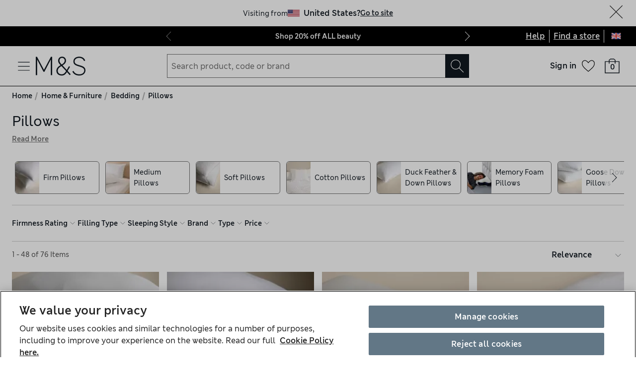

--- FILE ---
content_type: application/x-javascript
request_url: https://www.marksandspencer.com/browse/asset/_next/static/chunks/webpack-b550741c96ad6906.js
body_size: 47497
content:
!function(){"use strict";var e,f,d,b,c,a,t,n,r,o,u,i,l={},s={};function p(e){var f=s[e];if(void 0!==f)return f.exports;var d=s[e]={id:e,loaded:!1,exports:{}},b=!0;try{l[e].call(d.exports,d,d.exports,p),b=!1}finally{b&&delete s[e]}return d.loaded=!0,d.exports}p.m=l,e=[],p.O=function(f,d,b,c){if(d){c=c||0;for(var a=e.length;a>0&&e[a-1][2]>c;a--)e[a]=e[a-1];e[a]=[d,b,c];return}for(var t=1/0,a=0;a<e.length;a++){for(var d=e[a][0],b=e[a][1],c=e[a][2],n=!0,r=0;r<d.length;r++)t>=c&&Object.keys(p.O).every(function(e){return p.O[e](d[r])})?d.splice(r--,1):(n=!1,c<t&&(t=c));if(n){e.splice(a--,1);var o=b();void 0!==o&&(f=o)}}return f},p.n=function(e){var f=e&&e.__esModule?function(){return e.default}:function(){return e};return p.d(f,{a:f}),f},d=Object.getPrototypeOf?function(e){return Object.getPrototypeOf(e)}:function(e){return e.__proto__},p.t=function(e,b){if(1&b&&(e=this(e)),8&b||"object"==typeof e&&e&&(4&b&&e.__esModule||16&b&&"function"==typeof e.then))return e;var c=Object.create(null);p.r(c);var a={};f=f||[null,d({}),d([]),d(d)];for(var t=2&b&&e;"object"==typeof t&&!~f.indexOf(t);t=d(t))Object.getOwnPropertyNames(t).forEach(function(f){a[f]=function(){return e[f]}});return a.default=function(){return e},p.d(c,a),c},p.d=function(e,f){for(var d in f)p.o(f,d)&&!p.o(e,d)&&Object.defineProperty(e,d,{enumerable:!0,get:f[d]})},p.f={},p.e=function(e){return Promise.all(Object.keys(p.f).reduce(function(f,d){return p.f[d](e,f),f},[]))},p.u=function(e){return 95946===e?"static/chunks/"+e+"-15c92b74bd3b8e69.js":"static/chunks/"+e+"."+({48:"429d5930559e8b30",81:"d21b01f390b38f4b",92:"3269651524290ce3",141:"c3d9df8b7fc8f148",145:"8ed669230a0229eb",148:"6047b5fcf345da5f",185:"96adb9be78fe46a7",201:"9d2ab7277207b63f",206:"4c63b70109ca65fa",282:"77e0d26136bcef21",321:"83d5dbcb4f98fca6",340:"d1f044c032fa5bef",374:"3e26dfdfc7e63179",377:"a8a188aca1ea022d",393:"fee7d3f54240c904",406:"07749baeb4d04451",439:"422e439654c7ade0",445:"4df88dbecb40ab88",446:"54efd4a57b49fb29",447:"4fd8d1451a56f42f",537:"94de61dcc3cc398d",604:"137ca6273ee3bee0",620:"d99164e8be07f760",632:"eb7e4dba3c5d8f7a",712:"3267f217effed049",776:"8354f8cae80805a7",823:"4ca7840fd621b2b7",824:"f442c039201e802f",839:"5fd3b04fd4e5f40e",849:"2d1a432ce7efdad4",980:"fe5e3d2884c133e0",1035:"2c42c961ea362a52",1048:"802c811cb70870a8",1051:"b28b77706a245e41",1052:"c831cb4fd3be8f05",1170:"205adce84e72289f",1190:"9d099aa3ff6a12c0",1206:"92d252180c1413d3",1220:"1edba1ba099cd9d5",1269:"53b3db662a4e8d91",1270:"833688382185fa0f",1301:"c7dfe7845ca19680",1332:"d5bc6c93d8c48da8",1362:"566b03fac6c66c82",1368:"27b77377505cd41f",1375:"4c962106eca2a896",1400:"f36c613919374feb",1408:"d5f9068a3951a7f0",1409:"4fd78cab825cafef",1495:"c6662819b86a4bee",1522:"745b42dc5d0da010",1608:"6b428f9f34e6e3b0",1634:"e9bfca7e817f79be",1647:"e56ab682480df0d9",1650:"93de0bc627b596a8",1654:"f0ff275b2e4464b2",1731:"90e12031f2385f1f",1735:"1e6d45b54ba39763",1773:"24fa98d40f617b6e",1815:"389ce9ec11d2d2be",1872:"1176da9c587a8e00",1927:"c65c033804b414ba",1964:"c37c01b9184ee67d",2e3:"1bd49fe1b473dc4b",2008:"8a951e030d0a8466",2091:"f77687ee3cb2db67",2117:"92fabadb346d9a92",2151:"1a715548202a0d6e",2163:"12940825c9ca678d",2196:"f3cf4c9d59b4b874",2223:"7d8f632cf0ce5797",2248:"fab0b5b3db5b1d16",2256:"4f9164c7087d0508",2291:"f44b5a6022ad5865",2292:"a91da5177340758b",2330:"3373835d57b71589",2333:"9f072381b28ff11f",2341:"3f4cb8043f287091",2367:"4991a07544f52483",2371:"8d1966be4220b7c5",2384:"2976c082ea9b5743",2446:"ed77bb7d6b45a07b",2457:"cf5919bf3accb7aa",2575:"0c20d8866c94b809",2580:"c2c26c710985090c",2590:"eef280b55324b3c1",2629:"f70ca28a75272b8e",2706:"a9e8439edaacdbb4",2754:"cd019cd5ccf956c3",2785:"33f1f13b6cb46787",2829:"467bd988406877b9",2848:"279262e378c5aa5d",2901:"b5f0f2b4d7c6e7e2",2904:"f89cbe7e8be42a92",2955:"3b9f7e60202a92ce",2978:"bca42aae1d4aa61a",3001:"968a783d1e05f7f9",3074:"753501c497e869af",3145:"1d5812d0d918a6fc",3173:"30017181f6ed5c97",3184:"613f9559cad4fe38",3186:"66d00fc2b070772e",3199:"06283b94fe0d6870",3214:"8f5b85a27cec32e0",3237:"5bc2e43c9ecd31d3",3245:"9e6f6ba6b17399af",3250:"cc7165789aebab01",3332:"2de61956401ad83c",3351:"6580482752a1780f",3388:"fdf4e74d7a8a74c1",3405:"3983c57dbcca4f52",3443:"47d6e8d5419794cc",3445:"c012be8bf3be678c",3458:"06422526feec6209",3578:"289a19401a6757f4",3583:"6e124d53fa489767",3600:"008bf2b9ad1977ea",3655:"9a0d7c002732ffe7",3662:"3ed7f5a181fe7117",3761:"29eb30a99375f524",3771:"f18cb246eb5ac912",3787:"fff6f735c350983a",3810:"4f7b257dc49d17f3",3899:"aa4a8e2530a15cc5",3970:"d3a79098c3950fae",3972:"d2cbd480e830f526",3991:"5633750754c63ac4",4070:"e9be676c5a36e841",4149:"40009b3d959e74a4",4150:"f0a4d4d119e56726",4158:"aa251d1b12e76410",4175:"23ecbf06e1225afc",4219:"dbab3072a9504090",4225:"cd51e21e59c5b320",4246:"417538cb95c4352b",4275:"ed535b304655426a",4281:"34895edb64edad79",4373:"59c69fa4b76cae93",4376:"f8692450303ec418",4380:"5ab7a58111498c6d",4413:"8c7f8477d823f3ff",4454:"211a0e23a7456fc3",4455:"e9d76d355c741e46",4567:"c5eb3a0773d6d7fc",4631:"e171a02bca3f2745",4780:"07f222b2de8fb78b",4790:"6980cd8487f3392d",4815:"45857df145835504",4841:"3df8233063ade0ae",4858:"300de1c434111290",4884:"62d93f6543c3bce0",4892:"fec95305244d2784",4932:"dce1e04618b7957b",4967:"19158925e08a5453",4977:"44fbf60c8bb5a5f0",4985:"7f8d7bc4307dafd5",4999:"6cfb6de4b32b283c",5118:"d35c0f05775124eb",5119:"59f4696a4266277f",5125:"1b9d4589a4d031d4",5129:"1e2ac40c8e59da86",5133:"b0db29c5f7b5ceb7",5177:"c046fcb9539e4a67",5191:"5c40e544a71dc2ec",5263:"8b5d41ffd1276813",5279:"e4a7ac4b4ee6bbd4",5361:"d0cc2f3a8100ad24",5401:"4566c9f7c6080314",5410:"3e02fc694d2a37ac",5504:"4d599c95d3ae5b19",5505:"a5fec51be6a281d7",5521:"f49d8b41550c51c1",5538:"3c5f1d7f218a1577",5566:"bdc9f8ecf088f9de",5581:"0227216ad2fcaa6c",5586:"c9aaf8daa03e545d",5612:"081c921ba5dee49a",5639:"f5ce509bef40f6a1",5642:"5d4cd65ad1481892",5647:"865da7fa7fdab7a5",5658:"c9e8c383a9f1f17b",5666:"9d2a6989a36b09bf",5680:"61923e46723278a9",5695:"f06be903c646726a",5697:"774c19e3dc1f0f8b",5698:"06b1e340827fb948",5775:"754346823c95bcf5",5830:"1c01f7cc4d3146f8",5848:"226198ee324ee9f2",5943:"628863c87f94f8da",5958:"9f1346ab077a826b",5961:"c1fb71d4a949dec0",6024:"10e6e967e99b6556",6030:"76fd0930df617817",6041:"70c900751a11d032",6043:"5b4016f382708851",6050:"19fc68f7426fdc91",6057:"6a5665d7af8be30d",6072:"394e19e0ca9be16e",6087:"5c3de189a734037e",6123:"3f6808f9ba4e726e",6143:"6e645793d194a19f",6204:"66c3caf3421033b9",6230:"33a6be45ce8b8a2b",6246:"7e606e28f82ebe37",6269:"4edf342dfa46e876",6293:"11fcd92956700d59",6322:"d7bfe4c17a1c3892",6360:"b6b6be34e6007ebe",6446:"f513a0a093415878",6454:"fb791fccdf8f055b",6463:"ce16c0af6aca52e7",6500:"089b506032ac4518",6507:"d12962d34d936440",6542:"8525a34a72b87238",6570:"5e0294c060c75449",6605:"30b5aa48d240e08b",6634:"7dff0a076a7e5ab6",6639:"260d106ff475261a",6646:"e529e0b4804e0ec5",6665:"fef375301a52b9df",6674:"ce6b3f8c57a395bd",6839:"29b650e4e52bc488",6847:"cd4ff49267efffab",6888:"787efa46c57ddc35",6890:"bf04d687c88b8053",6913:"9f2f1c4b6c873bd8",6914:"c4b508e865b6effb",6936:"cb2279f847d7c647",6956:"e7179ab478560534",6981:"aff00e594cf5e497",7039:"eef532449da6851b",7083:"2853d7b99c137cf8",7130:"b715b7fcf12e47ec",7144:"14ee558e4cd47521",7152:"4e852ee6355c1a5f",7221:"51b35af19245eb21",7266:"ecc3f4c6c8fce15f",7269:"fbb1606bd572efdd",7274:"34c83f3495c3d456",7296:"ea6f3997a9b47539",7302:"558c9d3984dbb344",7357:"0341efff90904c6c",7433:"7f99351217ba2019",7519:"ebd2d50a9cb05768",7617:"c8a084dd51c5c0db",7700:"7b31d93637af868a",7748:"68058e1c0c5b2050",7755:"5f61209bbe4a531f",7763:"e1ae0a174c8d61a3",7831:"c94909f8f5b6d45a",7838:"91042fef0a874cfd",7842:"29c06ea558f0caeb",7888:"3bd2ea8d90b2ea27",7899:"aa697ed5551cd0e5",7908:"402e431bd18d01a9",7974:"303f505ecb56011d",8029:"6d30ac09ef86545c",8040:"f2e17ee2fa10de49",8075:"a71fb4fbf3d37371",8102:"79e58a026ef72323",8147:"836a4545e8affd4e",8169:"f978f17a7e6da124",8194:"a157adba5c67471e",8229:"1c2f391a46bff84c",8239:"b14dab4f477d79eb",8245:"ce7de412c0f44b99",8290:"ecefe8ff09268b9f",8300:"0c579ccdeb43fb44",8324:"fd342d05a296c1de",8345:"8e3f67fe64b75160",8379:"f5a08b627dc6ff7f",8392:"f55c72444e9ec3dc",8444:"42c101d12dd955c1",8518:"4d4ae96e2755bc8c",8530:"32d17c505590d450",8544:"51d617b8de760cd5",8561:"b2c763b16f75a26f",8575:"80e7cb89c30e4738",8585:"381aaf9b0cfbdcb3",8587:"e34edcd62db0421a",8634:"1b9d92298b55d843",8639:"a90b17fcaa63eceb",8693:"a173aa76414f69dc",8755:"a431b3cbeaad7899",8783:"b982a4f381345c92",8817:"def1807a39f70a6a",8823:"9fc49066761691e6",9052:"865ed147227e29e6",9069:"927ce82d54b23179",9092:"4783c0873e290652",9139:"7a5602589ffeaa1f",9202:"188fc0dd6b42190d",9248:"9d1f13f91c57979d",9276:"ca1264855e99f3d4",9299:"f1058e13b75805ba",9377:"da30c263ca32245d",9413:"e288819f6a50e582",9421:"5218aed7a624e24d",9443:"ce143ff8838cc8f7",9446:"2195e7a23d0dbef1",9459:"9507b656d7e3a22e",9494:"6644c8d7e8b054fb",9555:"2882ff245fd1c5ae",9574:"b7f16793d7586412",9599:"d956d893b9fb8132",9632:"467d34f0abf38dc6",9640:"a892513553ba5f12",9686:"82c669f681384541",9699:"f609caba406a3819",9805:"28ef6fa5bcca0cf3",9820:"d0d5b3d746e666a8",9838:"99f80744d83c2a89",9862:"cb9cef373f596b55",9898:"326bf15d32244156",9967:"a9bc4620cd374de7",10089:"1e3d7a4bba2d8903",10155:"aa832d2307d234e6",10174:"b422fd096d058331",10177:"a6ea5bb12a517f88",10190:"5e9692a2664d796a",10248:"41dbee603015b1c0",10253:"ba850b5c15dc1e27",10263:"deb2d183d1d6179e",10270:"ea5cda032acbc473",10272:"a6ec99df3efb3dce",10294:"575a98659320efed",10347:"d2def31b23bdcd44",10401:"9decda06e50b9471",10419:"eb249c97a942e2f7",10445:"cfd089ab2e9f6716",10455:"0dea893fcf3e7975",10457:"44509642357f9ad4",10514:"ef01fb5aeb74194d",10534:"37bf1d747ab4b881",10539:"69c457c7578302fc",10547:"2219e77bbbf0c84b",10562:"2bc2a75d827c0156",10605:"4044d76378f82206",10616:"7cd03f71806331c5",10645:"be32149035e526b3",10648:"194bd902b5c02ba0",10675:"63a489cd81b1342e",10682:"a930d7dcb8dd4415",10694:"9c87a180368e14c8",10697:"e2950ff88d06c2bb",10752:"ff6c8ed36e32f891",10758:"3943864d7a979c84",10813:"687c4d67ed541e02",10835:"f855d56eea872ce5",10857:"b59ec409278daf8f",11024:"0ba5e15d7e67d04b",11054:"a01947fa7f78ca31",11073:"c6d88ff837de7885",11076:"da2a907551e31a53",11092:"2a49124ecc3b85b5",11127:"bcdc205606ae2ec6",11137:"74fdfd74dc96eaf0",11149:"b3a46638abe397a9",11150:"be34528aedd1ef72",11169:"cf23bbc315968924",11189:"ad242b35670ccddf",11226:"f4b7a5774dfd6dfc",11254:"be18e9ff8496cd9e",11298:"ca55cc4426dd0d4f",11304:"3e2e06a635484a04",11326:"fb456319b4eeefdf",11330:"138006b544cc8a02",11363:"ebdfebb7513ddb18",11452:"cb6fd152767b6e81",11458:"8ac666adfda1d261",11461:"40447c0b13b4df8d",11523:"4be058d1ee714935",11556:"a08061e475221430",11595:"6ac2493c604557fd",11596:"126e8ce6c2cebc29",11598:"4ed3862730cfacc0",11628:"b439879c50210c2f",11643:"286e1ab11379b7f8",11651:"9b42da507c9caa1f",11685:"26c4262bd1d96cbc",11703:"7cdbba47d78a07fd",11761:"dc3bb7367fb039fa",11789:"1c51afacd28f240c",11794:"186fb4419cfb4de8",11814:"48fcaa13fd182f56",11843:"fabef9f3519d180d",11856:"92111a458aba757b",11885:"be498115b8862228",11951:"acb13f2a9a286ee9",11991:"97491402d8175265",11994:"42e5d97b873665a1",12e3:"bdfcd23c9a22a66a",12004:"105e19908fbaea3f",12030:"a180bd65c5907005",12032:"9362bbfc7acb57a5",12046:"008d510f80f7b4f1",12050:"dbf64889ef0e3fba",12064:"64ac7ca1073f850b",12126:"f8765a00bf89d18c",12159:"5bceabcf5030b36b",12196:"f8ee17da142356cd",12207:"1f44f9861e5f9149",12211:"bd371711614de290",12254:"71e4fcd15bad8012",12313:"95b3f5cb1de176c6",12339:"af442c062d4252ca",12372:"7bb18690145eb40a",12388:"797ceb1b8064a0d7",12395:"370deb29ed55af1d",12396:"85f2bd9ab60320ed",12422:"7ffee052aa7b68f5",12460:"f1dba0cefe30fc35",12476:"569a2239b9872321",12489:"9fa03792b91680ef",12539:"22ed978549a77ea9",12574:"1a00552855eb6d25",12601:"f66f7dd951db8aec",12607:"b57e83ec2e1e1a09",12642:"341869946d9ca392",12647:"d9e73a99919dc8d7",12652:"7af775d006b87e83",12654:"4c75c2344cdeac80",12670:"37ec60f7fc4498a0",12673:"ebcda017806ae460",12726:"64f6db9da0caadd8",12748:"fbbe41947ff1d5eb",12765:"55a36442db82cf40",12833:"2d00474446aa3b4d",12848:"01efbc218cf240be",12876:"0d41f8f632955b5f",12877:"06a9832fefa9042c",12918:"da67737b27552c0e",12933:"5050cdcb24d6645e",12956:"2b1d1ef3131b43dc",12973:"3e6ce9d65d33108e",12987:"6b55fafcba98eb5c",13009:"07cc228679bacc0e",13036:"08f77c2edd9d64b7",13040:"152ae0dd0e5e856d",13072:"a48e7a9f066f0867",13076:"dd95dca519970162",13114:"b8007c48f7ca8cc8",13116:"554083e4a55fa59d",13119:"ddc8d2af6612a0c8",13144:"b056f1445c0f64f3",13169:"cf33b24246b19528",13171:"6b851a61fbc9eff7",13212:"2c563ce6866a6a90",13231:"06138005e2504afb",13273:"df41f5e700497848",13303:"9627075300266701",13308:"d88fac0f6ba19ea6",13342:"dd36338fdb9a4624",13376:"512ebc54a9d76866",13406:"6714b8fef1bc7fa4",13479:"48e24589e4685b4f",13481:"4cdc3ad68858edef",13483:"48ff552688a1cc64",13637:"352bea85cfe1154b",13654:"9a1769d108969f3e",13663:"205307171ad82b06",13668:"58ff42250b802c1e",13672:"a418d44dfd6a9dc2",13695:"9ac3ab1be57fb8b4",13758:"ee1e5a5d3bd6ebaf",13781:"b32d78d499987852",13824:"8230686742fd5e6d",13844:"480892388eaeb274",13888:"9bc90172bb413485",13960:"6c9a35d246afc377",13973:"b7f1e4c25a270885",14007:"3dedc2a5a8cbf296",14050:"0223ed2125aaedac",14063:"023fc55a9afdea98",14111:"855d7481370f5f2d",14134:"0b39f3a741f2b4d2",14137:"494675e148357b7f",14142:"d6a6f0664691cc77",14206:"658e55d698bb69f3",14295:"bf6ab991e76a571e",14424:"440f7a2d0da9f340",14493:"2ae8d8fb62118d8a",14662:"b362e5e52826af43",14676:"c583110ca82ff626",14694:"a0b107e37578084b",14695:"57023a45acb6601f",14733:"dbad0646068c070d",14735:"98a712aa86c88455",14737:"a43c2e561678a2e1",14750:"39968c59e24eec42",14783:"97225259333cb9a1",14814:"b16d1c578a5bdf80",14854:"8fb69057e119c319",14863:"9a1f3f45da10baf2",14882:"164981fabfd65d05",14901:"ea57591e64e1aa31",14963:"6d289390070aba5b",14984:"7276280299399f81",15037:"dbe712f4c3c2d76b",15088:"e47979e8973a0793",15172:"c47641e76a162100",15228:"605d9c07897f736c",15259:"857b76d87977e321",15343:"a859c85c96cd2653",15380:"c64926e7d1569790",15423:"c58d91faa8c420fa",15434:"eb5da20c0024664b",15455:"34d1feda6c035fa0",15487:"614c91092615c8e8",15515:"9a07c2820525e305",15536:"e5e26840c4d0efe4",15666:"2a9ea68cce41eed0",15685:"f63ac11e9e7735d4",15732:"5759c79eca345911",15774:"417482c83d4c30d9",15791:"f492be4475e4e259",15828:"6169abcb1f1085a5",15850:"62f9e7d153ad3487",15874:"f26c05a1e873258b",16008:"9281e7c55ee29420",16019:"93ef6f5aae4c49d3",16040:"09ee6045111a2001",16042:"1ae540a69789b39e",16075:"994aa236f52d149c",16148:"5cefc6f35e108724",16174:"04fbfdda4243b6d0",16246:"ff663048d63c8162",16263:"feeb4d33f3303ecc",16275:"f04335c2ef98b9a3",16284:"d73149d794758631",16343:"33a2896c6dd17239",16358:"51b93f42cc36525b",16393:"cbdce1b2815bbcdc",16427:"46af6baffcfae1fe",16434:"49c98e73989ed0e0",16491:"13cc4d98d027881c",16555:"7d2ee3ae8b5e6330",16563:"0ad7baf92b32fdcc",16573:"896bcd1830c8c393",16583:"2b720a2e096b6581",16591:"b6808b34687df654",16647:"472909c0239ca247",16670:"64d0e9ed9a23d913",16740:"3ab65822af2439e1",16751:"7293dee19f01d26d",16835:"f824e28e9f753f20",16840:"5f60b4dd0b4b05f1",16868:"3c388a21f72bc658",16929:"0f73d67ea3c4071d",16934:"4172166cdf5458f0",16951:"1aa6bf3ada14f304",16974:"402a451f254e1ce6",16984:"922142e82eb205cf",16985:"19b288de2eed8cac",17040:"b29aaf4e2d8d34d8",17129:"9d6bd1ccb4663220",17164:"0b609fc3f164262c",17179:"87962e01a12e79b3",17184:"b592940ac0ff7306",17190:"80e22a7169c36a8c",17218:"b63f590fa7160ab6",17219:"3b9bc5a0610aef8c",17278:"395c273da1c0c203",17290:"82fd6f2946d335a1",17291:"2394eaf88b1d97e9",17382:"faa62333710709c2",17450:"7c789dcf35715a14",17509:"1a88dd31e5de253f",17541:"d266606dfbda16d7",17559:"45fb77cb30d4fe16",17572:"11c4a03f61d90ac5",17599:"a7f4ae9a95617aec",17708:"e5e8079d56671f46",17719:"d385baf2e06e728e",17735:"bac80b38a73bfbbc",17741:"cebf1a02f03c08aa",17778:"adbd80cd7ce84a8f",17780:"3059e18682e3cf8d",17815:"d982049df92474b2",17896:"bf6210dfd3e0208d",18004:"2308d5107bc3b357",18015:"e205a6285080d95e",18148:"4e37c00a5649375d",18155:"28f17f5be454a67b",18198:"99a64f247e14b013",18299:"4771d24b5b71fe4c",18366:"caca6d244a8a711b",18446:"02930a1cfcf4876a",18450:"94db7dc67654c9a2",18465:"82a2727a8bbd06b6",18482:"b5e01e4d8a4ff0bc",18491:"bac4c2a019b11552",18547:"a1dab23001fc6893",18571:"345d7a3b236be36f",18586:"6a98dcced6eeb406",18612:"c711299dd1a9027d",18614:"c2e6f05dda27329a",18626:"507821d137338d6e",18653:"fd0dc782620f8c03",18674:"88d2a78d7f8bf417",18728:"8a91f269f9808de6",18739:"139ca8ad5bba685d",18765:"f8990834ff8dacdc",18857:"412c9d7f35ffd737",19029:"00a9e070344c61fc",19054:"ab6cfededa0e6286",19077:"4025cb1aa479dae8",19080:"a514ac03d97d1109",19135:"7e35b4e8e352417e",19143:"d314161b29967a87",19178:"c137fb57b925473b",19198:"8f137500330d19df",19201:"2a1fcffab34e5403",19257:"d6f339d6baefb34c",19422:"f9cd3917b6c2dae2",19439:"789bd76c9642706f",19492:"034c5d7ffe4c0de7",19529:"a3ec3c821c999941",19550:"f849b1b47eb316d8",19559:"f6a3661e8521a3be",19603:"0bddffab386db530",19642:"4ebdbf9ade73f046",19647:"ace6343bba40d96b",19657:"e788754ce532be13",19731:"2d56f2f557abe5f8",19751:"9b5848cd4c0c3357",19754:"74328a5e104a02d1",19790:"3e7b5827777420db",19801:"dcfa5a81888e8583",19816:"154887b42c7736ce",19827:"bcc55aa8e1f31cef",19838:"57275337c6fd6aad",19945:"3a1eddb81893b848",19960:"b9423d371f250c33",20040:"b363f7b929c9c3b5",20051:"d6e41ac879ca965c",20053:"032720627d1475aa",20120:"2e0482320e0a71f8",20131:"b3c7f410f0d14f52",20152:"3556239cec323cf3",20165:"6a689aba3891d269",20232:"d7080dcae761d243",20281:"87ddedcba65df995",20282:"e3fce20956cb27ae",20292:"b2be202aa3e7291e",20304:"e85b3bc35da05342",20333:"e53fe78f7dfabc7c",20356:"227a4d31795b0a8b",20387:"9a47b5fbdc82be59",20445:"ee6587d88a3ca26d",20475:"ca528fbda906eb7e",20495:"cde662e06f42b9a6",20515:"bfd7078b08fc9c69",20524:"483304125e9d5ed6",20556:"4eacdaa558f3315c",20641:"7032148fb001c784",20709:"6ba9edf752394959",20732:"8645d7eadb4c5b69",20783:"d6784dba6f6438b9",20788:"3adc40fe5201483c",20855:"7c74561a66547d0c",20857:"1a2f2a466abebdcb",20861:"b7ff936456ce4910",20874:"7eb44992a9e9e1da",20877:"d35000d63cec5669",20910:"59fdbc9f9a1ce77a",21068:"1787d0f880dae76b",21101:"a703fc4bb26db5cf",21120:"2458fa3af3df098f",21127:"7d41953eb770bb70",21189:"13b637fe63dc9066",21252:"c1646a366fd99d86",21258:"678e3125429f9205",21269:"c3f18bbf2f8cf285",21273:"1dd6d1023b3c2ab0",21284:"984ebf4e4c795be5",21298:"7fefef267dc423fa",21337:"25e919cdad09d160",21348:"0da1b00c0bdd2786",21356:"52d1abf3f5acd453",21451:"8c751bc1a68a126f",21459:"cebafaa83c2b9277",21576:"ee82d398e2a9f763",21597:"855a20bf3ea848d5",21623:"9779b50f0dfa6290",21635:"b4668df381b36265",21652:"c45a19d98e40b8cc",21687:"669a856b773412db",21708:"1d5cf41a83168e79",21754:"ad609ab5c7da6bea",21762:"f0a1ae5535473c36",21801:"1f23cd803200adb6",21937:"fd1b70f80812d999",21946:"af5bbe6829ca3666",21948:"b1c9d1d48ee76414",21964:"cdda2c00c9685f44",22014:"117bda91e4523c5c",22033:"d1d2a9abfc89c6f3",22036:"b6117f7434617b05",22088:"4d0754a6c914be27",22099:"f066a46aa76c2ee3",22111:"bfceaaf125ac67c9",22231:"c7872533012a058f",22245:"ece1c144cf01cf28",22253:"1ecfcf961d06b26d",22292:"a0dfadc54bb78009",22310:"2ad132946a510849",22350:"d632f2f32a225f33",22484:"3d951f34ff1701bc",22503:"6a4b1247d89aa1d6",22512:"638bc80c1d166327",22551:"05dbecb41568f614",22573:"e13b6f92215b1406",22601:"f3fcd1a2bf905038",22626:"59ed950188bc91f6",22652:"d1b4145817e4751e",22668:"257d6d5268e40a65",22707:"8eece1631083c76f",22710:"3ae15fab96226a45",22726:"3f20227058504af3",22736:"4c04611b2a70d18b",22744:"478cb3aaf650fbb0",22746:"3f7a3938af9fbf47",22809:"e45dbdf0dc9cd728",22826:"fde2bc5a23c618da",22838:"caeece668b49f733",22866:"f5bd4f803b40c685",22882:"2fb2e767520daaf4",22888:"20e70c7fe527d50f",22923:"4551418ff0eab422",22930:"b9bfdddbd93f7328",22953:"06d0a8501711bd2f",23039:"18b9dd1ba05c1c8f",23133:"834580fe2c77b0d5",23142:"c9fe88c00d295b6e",23143:"321ff481595c890b",23147:"9406b2954399f41f",23182:"0f19625b54cef1b1",23214:"7b317c0d2ba658d8",23287:"35ce5b9701d9a3ef",23304:"4464b6303926c4fe",23338:"ccde0e71f4a55fbd",23359:"dc50710e1a14bdd7",23380:"ff82cab3629549e3",23439:"61fcb24d7b73f356",23447:"55c19bde98db59fe",23464:"ea111756fa52292d",23558:"150df3adfe87a11a",23588:"8bdbac5cb1672903",23589:"c20342973eb29dd1",23671:"3d58900f4e470b02",23729:"be91fe4493e6c9ff",23772:"8fface3907384d8c",23788:"f7ce83f01104f5e6",23792:"d6215e3dfb8c9655",23819:"60cce5e02ad946d8",23826:"9fa13ec259d6a2f9",23836:"1b5eb7ebab370227",23901:"f9b61e4b652bea48",23910:"9393deb0bdd5f728",23997:"544f3e43e1663e6d",24013:"fdfe60512fea8add",24020:"9d7f652a12f83a2a",24030:"fe96162d803e13a9",24126:"1512ed519e34342b",24139:"3d56c8d83ea7e1bf",24147:"685495cb80ef6937",24215:"aec8d17581241943",24260:"22dd85962cd0caf7",24269:"4dedd3d5acd57b15",24306:"b0affe2f2c4cdf73",24307:"83b4073455c4a514",24324:"3b1eadbd8a8e8877",24391:"680efe60db53014a",24404:"b8ed1dc29a67f3ab",24424:"f2b5d5e529fe8dab",24445:"be6e44ba0281c53a",24469:"bf76a529d6cb228e",24508:"4060bc5c3010e57c",24537:"263ff1c34dc929f7",24562:"bc1766b989a543d9",24571:"67156f84fd417bb6",24648:"0964552af52df514",24704:"7556f12610a1648f",24710:"876fb4487a5539e7",24732:"ceccd72a431ae44f",24763:"6b4dcf135b075b13",24867:"310862a1da0953fa",24882:"7dbcacb463d2b45e",24940:"8671642e40c20aca",24956:"a6f5ad92c7985308",24965:"fc38bea15f24e392",24969:"e6c690ec89b5d2d3",24984:"6aa9531157868bd1",25025:"771f2ae635ebd484",25027:"dff8f265815fd010",25050:"ffc96cbaa2d19da0",25104:"0e73ead640e2d996",25162:"28c602a81165f2e7",25182:"dc11167dfb5b4945",25206:"3813c596a7bf31cf",25208:"ed2743856b383616",25214:"a3549e970debc282",25307:"bb7c0e34a3c95bfc",25328:"e06f45ad506d5d83",25345:"372116726d356545",25351:"24e181dffc1e0202",25352:"821e7dcb9c64e407",25390:"529b22fbcd92a517",25391:"695b1dc4ffd4fcc4",25471:"ce8b07c07c3d547d",25497:"f2bdd97b4dc1b5ac",25501:"fa3c560f9429397c",25685:"010fa67fb30e3987",25694:"5669cf2493785551",25706:"4b778390c5ee766f",25731:"341bc5689cf3a2f8",25761:"a215e79564205138",25791:"780d488b77f860cd",25801:"a4a3e75c741b1aab",25817:"2ec1fde84e4e0581",25824:"1228f5d69c3ef220",25879:"b84bb76d710f328c",25953:"3d64a31742fbdfe3",25982:"778c21465b4f14d3",25998:"169a0f224f73054d",26004:"63c2fc851947dbee",26048:"70bd6d22bc8c16d4",26051:"4952b9bb62e36a6a",26086:"619e5a01eb3e039a",26120:"75ebe1c1e199d9d2",26166:"5e48624a70e2781d",26189:"32f2d5eb760482c3",26202:"83303ba0abe1f156",26211:"2f8be65edbba5c6b",26238:"f9bac4100f488785",26257:"fa8200d3c731c2a2",26266:"e44b66cb85d48774",26281:"bea04cb6299b3817",26326:"ae7abc716c9c6626",26332:"6418a9d1cb0ff298",26347:"62d1c376ed150929",26369:"ce585ae283dfd4d6",26436:"92fcdd6f8a6d7abc",26455:"7b0fedc62dc62c6f",26462:"a96be07dfd5a4303",26465:"a6dc8c3214812617",26519:"85ed3f8d0f5a9a16",26560:"2d1b8ad81be15f93",26562:"17f2990130bd25c1",26571:"929be792064500af",26599:"67006fd552cd7b55",26605:"6185635efff06246",26609:"f31befced47157b3",26617:"7d0acd20c7beeb96",26625:"cf29843da41511b5",26643:"db08b5d48bcf9c0a",26648:"94207a29d038f5dc",26690:"317f0f77e215efa9",26736:"34e8b964161753f4",26757:"2178873e30072128",26786:"4f1f02bce6799fda",26831:"a95c423e1e446368",26850:"7adbf051e41eae2e",26862:"aefc000129709bc9",26886:"1aa6ce211b8f9a34",26904:"b71e4bb27f78aec0",26919:"edadfdfce529d0b5",26957:"37d0c9f32512b588",26979:"38252c532fb8b504",26988:"fb6494ba6a2ade93",27109:"822f1ae072ef1e64",27163:"36295e1fc5b7e66f",27202:"aa4d9494f1e62d67",27232:"df6585025a25fc28",27300:"a3671c51cf4e4f58",27304:"07ac8916989d3ce3",27320:"a6ddf510b2f806e7",27327:"0b5c5ab672164fb0",27351:"1794c01fe43c6b62",27361:"b547b21cf21e2e60",27399:"81b2c125013708b2",27509:"07bfc979ad9f2e22",27543:"668f3a1aaa444240",27563:"e4acdbaa5e84aafa",27632:"ea39c934d0a9d189",27633:"f9891c4eb641699b",27636:"2068e0045b442a0a",27653:"c4bedfba36929dbb",27659:"84c70345a0682786",27677:"5ecb7cef6c70df41",27683:"77d0c71544584896",27733:"4fdb85536e4e6d95",27734:"395e23aa61ed0ec6",27748:"a421ef621f28e44e",27750:"d12c5225910f3e28",27824:"11853fe2d997903f",27834:"1eff745eb89d80f8",27983:"4ced221acee37105",28014:"c630c1d6cb2ae3e7",28036:"57a10a6b4f435f71",28057:"9ab9548e9631b7d0",28072:"c19979c691975335",28089:"524347a51d2f4dff",28168:"6c9dbb8ec9a495d6",28220:"cd9e73d091d920d8",28274:"8ee976088bfacbba",28297:"57af30b943c4b1d8",28310:"253a64017d3490c9",28342:"6588965a8d8c6207",28345:"fe9f129f39dcb5b8",28370:"5d5117aab3b93e63",28376:"791c82615083d5a4",28411:"801bef9e1b7c0b81",28495:"2f652495147f0d2c",28502:"bd8bad521e1e0a95",28558:"27acd02accca214d",28562:"e1e49d4964300541",28568:"ea23f5735282d81b",28582:"d1247e703e6463de",28591:"417c8258608dd4d3",28654:"30e283494288747e",28658:"7360f4117ba4dafc",28663:"05bbcfa903c16888",28686:"6834ee82a9cd91fa",28707:"94fe32d277d3385e",28746:"7db6c2f366005b94",28775:"b55938641de69e04",28809:"db24a8c2bbad68fd",28832:"9e1ae1dc9bd24f05",28883:"2db49f35e741a140",28910:"0fa1f27a7c5f16fc",28917:"cf3fad03aac67ce0",28979:"2361b8ed86c12829",29022:"0fd006e02fbe066c",29047:"b4d97d84cdccd76d",29176:"20c722a2c45a4acd",29189:"9a9f81237432c2d4",29251:"00d6c877c0ac0a93",29267:"b9da6233dc02ce81",29274:"f419b2eff336b9ea",29325:"383defe5cc87b7be",29334:"564f468a86433a9e",29335:"897ec0fda9056a39",29518:"52af7987146e3b4d",29533:"b3e41e858bb643ee",29563:"b201e54add7afcd7",29571:"89ca07dcca8e1962",29583:"5ced80d2aeb5536e",29607:"f663678be2fc3e9c",29624:"73ac87fa41be6653",29672:"e05d45ee7fba49b8",29695:"5ff6126c59280f81",29700:"7e2751950bd81cf3",29715:"abdf3a3677a8b452",29802:"8b50649ae688ea4e",29803:"179a7dd95c822ed2",29808:"61d07b8a5c961699",29838:"cc1c093749e57d1d",29863:"3be9cd64cc6827cd",29888:"50e9bb8d8a752e46",29913:"9c58388d33b5910c",29918:"27f2feebc0c91171",29930:"5335af36abf8ea5d",29938:"2b231a1dc2dd7961",29940:"bb823b867505f95d",29999:"d7c77a6aa6955da3",30054:"b38baf69b934992f",30090:"95757e9abf47084d",30107:"a357bbce82551ac1",30113:"4e2d4c057d3e2e0d",30152:"887825e179f9de5f",30163:"8da6237690741707",30226:"811bdab2d357fc64",30291:"079804477e698258",30315:"bba909614607cc90",30356:"64fe509cc7759699",30374:"cbfeef8ccd963338",30378:"645f905a1cd6e499",30389:"1841e6524c8d3747",30402:"66bc0f9c81865bf0",30435:"51ebeb85c8fa7c27",30454:"86a1bfcc986ec3c5",30510:"f7205a2adc8a101e",30537:"32380228109e74d3",30554:"56e57e8736ffe078",30576:"f7440cc40cc78a79",30586:"b6185019bbd8c5d0",30596:"a1f069d1141aa740",30618:"00efea8d73b06299",30629:"6f5d5a1cde9453e0",30635:"b9da6422773cbe1c",30683:"fc15668f12378631",30687:"4ed5a0888af00e1c",30696:"2d7b431cda9d1eab",30755:"20b6eb7f6a4cee6b",30820:"931d0084d9fb2cf3",30830:"9609b1fbede2efee",30837:"b4275c1a429359cf",30894:"7b5fe3460a41e540",30898:"8cc9769b8d9a619a",30906:"3a2016e16c12da81",30965:"7c3a7b8c89128c37",31024:"d338c4215a9921b4",31052:"ed1f56a74e202240",31058:"91587e7c3cdbfc56",31082:"6e1ad43f6ef26fb1",31088:"e406d91883759b15",31089:"9342a601ac99d599",31131:"08d10d3d2873fa90",31163:"80bb304609fd9534",31204:"b73a4471fecc9a47",31276:"e4d886013301f26a",31280:"7679dc6bfcda07bd",31320:"32a6caf9e7d92d00",31348:"84b9a51ffe476126",31374:"f637e1b12f960f17",31401:"74f66dbdeff09338",31420:"b2e7674d531291a9",31439:"17dcb6c31f3c8818",31494:"f83c6a5dacc591e5",31508:"48ebd12be7b978a2",31522:"6bbc80bcbbf62658",31570:"8fb8f116e8cc7ac3",31645:"9ee00bf589679d80",31654:"4b2d1ca4480c8cd5",31708:"63ca8a682ef8e630",31712:"5290df096840fc42",31796:"17189159ca6b9972",31907:"29680618da6b2906",31994:"8f6162955cfe9b80",32006:"112303e12ed3d783",32018:"f5fd76178dab3772",32042:"8850b8fd9d4fefb6",32131:"82dd9a4108a236d8",32185:"de99679d1cca4d62",32203:"2942283027703cf6",32247:"1984bbd50351330f",32265:"cc4cee2510e2b43f",32270:"749e5523abbcd263",32274:"d8237b98ee2dcdc0",32275:"cd31ee6f3c5ca544",32297:"82c265befe5b86de",32334:"8d7d341594c01f8b",32337:"801dbd7dc340fa46",32358:"d370ca03b8101b9a",32393:"37a6fd15effac0c3",32413:"5e6541a7343073c2",32425:"e9eb1cce62f99a0f",32463:"b244dc30fd4bbd15",32489:"9d10cfa0684cd146",32512:"1b44d9264d8f16c0",32538:"d3e5387d86d085ac",32744:"e98415051c444c00",32822:"2fa2abb25d5dc139",32834:"9c1faacf335ce0f5",32865:"9cd98a4ab7414594",32898:"5abf098369cfdba2",32957:"0b2a54032efee790",32990:"d209ea637ffb407b",33033:"59527d38f11ca522",33065:"e69547cb634c60e5",33068:"e6fde092d6a357e9",33079:"ba537ee678c20f21",33082:"4342f3a7eba9bfa2",33096:"59f71e9de14f8ce8",33131:"e926c8f381524206",33230:"73f9c5bb5df3bb80",33265:"202840f7217d138c",33294:"fa48b287b8b66da0",33379:"ee6efe27ba13bb3a",33381:"daa5c78e5b7cf535",33413:"ec73b2524cb1ccf2",33430:"1002b66d2b66cbeb",33457:"6135bb979b235dd5",33543:"4a53f7f955a58d13",33560:"166ed778009d4c08",33586:"6ca78ce1576d5831",33588:"83850e8a4defbb12",33619:"27a79d25a31c6bd2",33627:"14b37312c272a913",33637:"cbb419c1da315f96",33639:"75bb5917e07480ca",33693:"5e9c7219cf263ea4",33742:"844180e8830b4c59",33809:"e996ee7cb145034d",33814:"e227c68bec7924ef",33839:"228bbbb857322a7d",33886:"fec17afe47200f15",33898:"3d8df54693f32ea1",33900:"92d521e68f0e8736",33902:"127146c0041fb39f",33913:"0eb85358804e1b16",34008:"aad5c60fbab23aa0",34058:"848747bc17c52e35",34143:"96ca3d72ef5b3033",34151:"1c171a34d3e70532",34194:"66bc36ecde4a032c",34195:"b63ab6502a79906c",34234:"88a77a63088bf6c8",34268:"f938116921413cd3",34272:"3fbd9d71000ee7d3",34294:"61172dea3dce604c",34300:"c77fd331a32dfc8a",34320:"1bd2e1211e5e765b",34331:"1ff1955c80cd0aaf",34375:"a81ce5cb7f7e7884",34381:"f8ad0f31d29398b6",34469:"2212675c1d18498b",34540:"e99720d91f267fbc",34542:"8cea9f7d782dc788",34563:"7cfa184dde9972f3",34564:"81e4f10a84725bec",34579:"e570cb44b0c43a08",34590:"995e9f281a6ab701",34591:"19ca63d7cebb659c",34673:"4406d54d8265cd37",34674:"37ebdc01028fbe1e",34725:"5d4d8948cd3bfd61",34746:"f214fca3943d9740",34796:"2a81b9732eadce57",34890:"a40aecbd86fe58ed",34898:"6c347a35857c7a54",34913:"36f6a53aa40f44b0",34915:"e8dc174f9a6c69e0",35004:"b3b16409552d727e",35059:"8da2a937bde7da03",35088:"f225ce2ba4e05657",35089:"cf1efeabd4b0521a",35098:"a512d4274076d082",35113:"5e2aedc8ea00c4ef",35121:"99fb49c77194f215",35136:"15e152a0271677b8",35266:"16244afed9301b03",35327:"815355d2a9367999",35335:"38ba10856359e7ed",35344:"710ce5a80ee228c1",35346:"cc1f78d0117468c7",35412:"85e4daba49ae83c0",35413:"156bfd5877bfd467",35420:"ef77aa690a7d5264",35476:"4ccd226971d5fe57",35481:"2f5aea8641c6fc60",35529:"77195851df8ecb86",35599:"62a7f4dfe60ce239",35607:"e47399906e06437a",35751:"16e76547f9998480",35767:"c12feabab1626ef8",35833:"a00da907b546d8f2",35863:"9d4e3df8c0138e2b",35864:"998af2070ee67fc8",35924:"97390a41ec13d1dc",35927:"6cffb894727a150f",35982:"fa781785c9771a26",35998:"2da9bca16d14033a",36051:"e0e8dcfcccc75d1c",36102:"912ba0dccdb8193a",36109:"e445a44c797951c4",36148:"dfba30cd59e65ce4",36181:"c8a55ad3cf6eafa6",36195:"d4a7f20ad590c93a",36246:"0d77ffd67a100ede",36255:"225fa24e6f52dd36",36263:"3fc749fbb85a04fb",36312:"5a5859a38061a8b7",36348:"cf9e9e60d1ad17ee",36371:"25a21cb6a73ec2da",36479:"97883b75527ab632",36483:"52660a0db8acb7a9",36485:"1032bcc3852712e1",36507:"c75e6a85f8397b65",36533:"1034f7f1c7792b08",36603:"b11b2f2887b3296f",36611:"f8c97252d8cecae3",36631:"0bb1f88dabc2f820",36656:"7e5275e07bfd75e1",36698:"45bf5ac67829ca4e",36792:"86a681560e739d4c",36823:"bfac19117fcd8811",36836:"0bd4d68cc9e6a27d",36867:"5572312732340d2a",36883:"d206c5cb5c266f5e",36911:"66900de403c1b9a9",36918:"cd872e80f09bfe8c",36926:"81f24fa43f1fa89f",36935:"f9ccfa0b6fdd7715",36943:"f1c8cf93a34a549a",36966:"f1eacbd0e2645d16",36968:"78dd44c24ebec6d0",36996:"2a1ee6fb4e5c3c7c",37010:"74b6dec7feae9966",37092:"693efc58b511e91f",37128:"84dff2cca481cd7c",37160:"8ccfad6f379f4b8f",37179:"e2af1cdb66597951",37199:"42d839eb9ad0c0c5",37219:"8e6faab7a4b5ff91",37236:"1653358546a4c109",37258:"392849e81dabcd44",37274:"eb44a28025dd9729",37283:"39f76d62f9a5be9c",37290:"1f626ffd5f3dd3f2",37367:"7c1be56a628780e8",37373:"1f4053cb3eb64753",37393:"a1bc2f84ee594c54",37398:"e379d3fafacf37fa",37427:"faeda456d9c1a810",37497:"62ad8c57f42657a4",37518:"3c397c88130694a5",37519:"bee3d10282b05a56",37538:"5b5e60340fea2bf9",37571:"f515d9579d7ef418",37604:"437c6ee9be878fcc",37618:"f9765e1646e62db8",37621:"2bb20b5be9020dcc",37632:"74487dc57c957925",37635:"0f92eab9f23d7198",37688:"0e5ea6503e4ba401",37824:"448a7b479c7aabc3",37883:"a7a0ef829f0de560",37910:"a83afe4df5a01d16",37987:"1cf968950c77e97d",38060:"9fcf186fb9967b4a",38062:"bca808186b566a2f",38067:"fb323510c29a32cb",38078:"f32d0d7a70015ccc",38085:"5146f55729c4e5b0",38104:"69e4fd975e4ac521",38214:"0b4b0771a3afd1c7",38265:"5a71c77e030a4622",38284:"2cb021fb908fb847",38325:"19a45a32f723ed2a",38385:"a2f44aabb8ac0642",38393:"ebe437763f1d50a8",38396:"74ec562f7d762a0d",38427:"87bb51609cc62c6d",38454:"b605399c83e86592",38483:"9061a0d8c64193e7",38484:"87751c33e04f6f8b",38501:"5bad5a7c82ca7f76",38514:"72ae4d27fc1fb549",38522:"f3da2bcb2efb1ed8",38534:"bf06a9f6781de698",38547:"48358b95f96ef1ab",38594:"d65937cd344364ec",38638:"df8c6bcedc82da16",38651:"d3ac94f393560cfc",38677:"842d028ec78bed7b",38700:"a9d71388cb39ff0e",38736:"c1b5f085be865d97",38750:"6ed4dc1299dec910",38792:"ff81ee9e6f9aa35c",38819:"bbd4e63ed83392d5",38831:"c56c27f02b6ff247",38894:"77c30ed9492b2505",38943:"67eb007e0915ac39",38946:"6edd606f7261081f",38971:"ac9d2b302c0fcbd7",39006:"21be455ffd532d24",39071:"8f882029870841ad",39165:"ce17f546fbd7d84d",39191:"bcb9ec62849d5f97",39228:"0c087602a1b62c57",39249:"f311fbc13b8b5840",39269:"899046879af0a376",39302:"40fa406f346c611c",39337:"8bd0edff9f089e24",39347:"5354df53bf9f042e",39399:"53afa7024f81442b",39451:"97dd3ddfd2003b5f",39466:"a809a2741bb1b0b3",39489:"fb1cef17a0257779",39497:"5898709ec519f2f4",39511:"fa11a5e422daf350",39525:"1048e3742a564ab6",39562:"ec0b17a0454b31ae",39594:"687b3e337217961d",39604:"8051bbef3895720b",39665:"03270af90c030f3c",39720:"fee61474378654c7",39732:"1563c2a7e6af41ce",39763:"bcab0fb97ba35a9b",39788:"048d4b1e78a58e27",39795:"83db93028bdfe8e8",39796:"1b9b511fbe2a9e84",39799:"f744aa0b0de0e559",39912:"aa7bd2dfded08617",39940:"db94e144f6d09a2f",39946:"d9bb38442c5565fd",39960:"ce4951a8bc1806ca",39974:"ad01dbb95c91f120",39993:"ab667f3376fa62b5",40041:"a8224d3a49bdc654",40103:"c5734bf77385ef97",40146:"f33b8cb4c6d9a041",40162:"0f72457187be44a6",40166:"e0afe555d297b790",40206:"123f90d187d9ced9",40214:"73be05279c6157e7",40215:"a2cc37fa694405a3",40218:"56d8fbd8bb5327fd",40333:"c6c79344a091a2ad",40335:"c55623ef08c5ceb7",40345:"ce512fffbe49ab64",40365:"96f619e118b70734",40390:"5832ff9c51b2aabf",40432:"d75d7dc4775a580e",40462:"aaa30c89c821b80b",40469:"001a6e4a9748367b",40474:"f8f2278e69939688",40482:"52e50c69cc998f9d",40502:"20d2f5f9e16eae31",40503:"b596abf701604a3f",40529:"ce3826d0fc4cc309",40545:"1b16740c95e3915d",40554:"433b3a7d06febb0e",40564:"e397d1d230550145",40590:"a10217eeca9f1153",40659:"d8d8056490817ec2",40687:"336415045c3a22d5",40693:"5a75cdbe620e8331",40716:"7f54187030a15d1a",40737:"5bee6954612613ab",40764:"165fb3f3c6cf69d6",40800:"248d295d7092686e",40878:"ad81b3cff76a805f",40888:"629d3a31c948f972",40918:"f1bd25f49c7b70cc",40953:"7d188e8295ccc658",40979:"cd1af33d10ed74fc",40998:"3e6f09becd6d2f78",41020:"64afc1b2df9c30e0",41042:"d6cc73e20d844532",41049:"00de0e3791ef8006",41081:"d5ec5addceef09b5",41102:"e2266984a6f5126e",41168:"a5eddedbf5f4ce7f",41287:"6ba1bef497efe0dc",41326:"27f43f9a7fc5e9d2",41342:"38eb0bd1503b8d62",41388:"6908acafdaf171d2",41440:"2bf5f40a779c4f23",41470:"64753d58e8ad1f55",41497:"1346354e394245c0",41597:"87e5b266f9a254e4",41705:"ec2f2b4673774d40",41761:"9a70fa3c80127c81",41839:"103e0dba1c05f2b5",41877:"caad7ee4b03b18e3",41887:"55673a7b60d94c5d",41897:"f16da130464778d1",41933:"ce6f92bc2c959918",41961:"aa0b57c28fd8ab6a",41962:"2cfc52d565026ce6",41989:"0ca2f1cc18177698",42013:"d45c55fdeec704bd",42068:"9f2c20593d6ca180",42096:"dd73508373204c59",42097:"c74ed579682cb91a",42133:"681911aeda53e43f",42157:"dc488527b72fedae",42158:"b6020c79690a9d53",42182:"d8af1881a8802839",42196:"3ba5a590e7a14bf9",42203:"0a569c8a8c909186",42225:"c931e9fa8b330ea2",42229:"7acdd6722e7796e8",42233:"73b68c315312b63b",42235:"3014dd031e7076e3",42250:"09b82d61a36178bb",42366:"b1ffb6131a41ef38",42379:"0e5a1798680b787f",42401:"a4e883043fcc0b70",42402:"26432ca699f6dcc1",42404:"cb1ec6f67db88254",42414:"1f02a560893256b9",42431:"f9d647638ca9889b",42541:"2e8d53cdd1c8d89d",42572:"e80d67d42f1fe5ec",42594:"a4ad23d470609d4c",42624:"bb88c651186bf736",42637:"ce990734faf40c68",42694:"0495f7f6f0c40490",42725:"78c4b768f7bcd25a",42765:"68bb4bb75e91df4b",42777:"93ca5f8da42bf0b5",42801:"dab32b4c6543fcc9",42834:"9e1597e87bcf3e61",42871:"2d960805a40709ae",42902:"e094f0e7e5ee6dd8",42918:"6d22523055fc5be0",42924:"f7b43174e3c2448b",42930:"5b07599ec4cf2b54",42949:"fad8c5cf74d5ee96",42963:"f366944a9976da78",43097:"a5562a34b913b524",43108:"a5e8fb6961af79dc",43194:"03739ceaab0d83ff",43198:"6d85b8d674bb60e8",43201:"81b02575adf5c47d",43266:"3ecf7389c049ffa6",43267:"4b6a22f6426a05d0",43350:"fbff23f8a8db0de7",43362:"3618df3adbb11f12",43397:"7097efb1c4b2b14a",43403:"f2f566172b999413",43407:"ebbe042f0fd2bb1c",43413:"10902ab1ee1eacf4",43479:"72707f76dbc93a44",43502:"5d724737bd847a05",43514:"d7a4a226075d0ab8",43556:"2e89fcccefeda0a7",43571:"bfc0465cd8942205",43624:"20e92386791ef7b2",43625:"0152360f64112646",43651:"559fcc02967a751e",43676:"d002f6bf3c1b441d",43681:"97d7aefdf2eff1d4",43682:"8231a5b27c59eb8f",43759:"0c507959b2529de2",43772:"e43a13996e63b16f",43827:"531b2e14ebb1a20b",43838:"4741e3ac2b4b90d2",43844:"efce54e565039dc5",43871:"5e7aa8336605fae3",43900:"34931cf8bb82cfe3",43953:"b7bb063a73b3862e",43985:"15d8e45aac0c8976",43992:"6a843fbd44c0fe8e",44013:"e35bb181be4a48b1",44053:"0125c219c1c5f51f",44106:"1b6dd4990a150c92",44118:"7764cc99371f5048",44128:"353f556da437d2e2",44133:"6c6b04eede6e9341",44134:"9d2b049ca46e328a",44141:"94d6c5a30fb986af",44146:"c44548910bec6ab8",44166:"2e32172ad29632e1",44189:"1d87bd0e1c9a90e1",44199:"8f13e7d2acfd27f0",44233:"5974dc8925efeefa",44248:"57ce5b6b925f3e09",44275:"f355321890690076",44294:"c827f02ebf4742ff",44349:"b75eb1234601b49b",44401:"905ccc3349de0174",44463:"f99970f03f0e8e4b",44496:"59f522528b0fa80b",44504:"35421753e6c10174",44512:"c8f7d2d8c440f760",44513:"5c8b24602e6b619c",44556:"10892499a18768b4",44604:"3b705a7e21dd6d0b",44656:"78cc5fb45c21173c",44721:"f6a0aebd6da1c75a",44779:"e76f042b109de3ee",44845:"e5001f2e4921e52b",44860:"734f63cc637ed88a",44874:"d0d2fb9518bb9e5a",44906:"7cb21c77700e083f",44917:"31c50e242a0f1cd2",44985:"3059f1dcd6765247",45015:"133a2b8cf97ba933",45099:"990f7554ee16f05a",45117:"e06c007576c1d1aa",45119:"a97ef7073747c0e6",45122:"9cd34e8c94db2330",45155:"179bb8949c821948",45187:"fe914a50457f57ce",45220:"720400ff64d2b045",45230:"35a4b6e1053bf4a7",45239:"ce48a7fa7cad047f",45296:"fc0f8d3557aff408",45304:"8701ed9ccafd8af9",45394:"46e426df814b51df",45404:"06497e82ba798b21",45439:"67455a0862856c0a",45465:"9454dd9b3189d7b3",45466:"fee9ef5a73a6b21d",45482:"b571df269c9ce85c",45531:"f2b23670baefbc9b",45575:"2f1b1c9d1f0ac1fb",45589:"105e2013f1fc4057",45598:"b52665edf98f5bbb",45618:"69bc0503eda4f751",45684:"3f73b27189d09c76",45764:"612bb7785bcd2520",45822:"af2b740bb412c4f2",45892:"e58ac28e315a3db1",45912:"37e8346752284d3f",45956:"948b5cdb131a9929",45988:"6c72c31434ee1537",46022:"bff608c343de2796",46032:"27fc03099c13dd3e",46073:"c4846753f23247d7",46102:"b73531eade94e883",46242:"ba9498305144da69",46252:"2152935ef5eb170a",46298:"ce596215a25c767e",46346:"8c6cc780ce719c2f",46380:"50d53e3550e9587b",46420:"db934cc06c456b8a",46426:"71bf135cb2de7ef0",46571:"689b1a0281d4a0f8",46576:"f5f517c75f0018b6",46631:"221f7260376de2fc",46632:"bd762f80af33fcf1",46645:"9a35b5b1d3f0f64b",46750:"e89885b3b4af7934",46790:"6af4a33037bc95c1",46811:"92a4116d294fb7c6",46847:"23ba3fcf25f9883c",46889:"0367ab20eabdb42e",46913:"1138ee22352ab37a",46929:"dba776ff0e954388",46935:"a6375e749691e298",46957:"e74e61fd9f2f1ad7",47017:"260e571268f6fbd1",47027:"09cd893071a4b33d",47070:"4ac75ac0ea94af2b",47078:"c8b8c49810246fb8",47097:"e4c4c940d8f0f565",47106:"1ba645ac0977a36b",47140:"8bf831c356f7b6eb",47141:"2a386f208a1d1dca",47186:"5e3a7f9e2ed1857c",47190:"a5983dc3e572fde6",47215:"df15e8bde68d2a52",47258:"7d67f06276f9be24",47446:"f21c95d64d0acf4e",47450:"532293d678ae9b63",47456:"db9bf3f8b8b92803",47465:"1e2b02a9c0183055",47475:"3dc5904ec4ec69f3",47508:"d750437b7c1961f9",47602:"00e9889407b3bd09",47614:"a0661c826f390bed",47634:"9f69003ce30fb9a8",47640:"59fdf0438e86c436",47642:"c2fa4c19ed157919",47659:"421e65f1c7130ba2",47678:"75f62130aff08a4c",47708:"72ab8956171a55f7",47737:"56d95d5cc4ea5c59",47743:"497a19e34ca375cd",47781:"370491c8bc090190",47928:"9a8be1bc0265a25c",47936:"4f7e00cac539cc4a",47944:"9fd9116f8736cf09",47973:"24d16707273f0352",48046:"eeaf247b25374089",48049:"e5bff9e671c04bb4",48056:"d3718a1fa510428f",48066:"0277824c6c49cccb",48084:"9f8d9ecd59c83059",48223:"e3f8c2b2d17d358c",48234:"5fc04516881dd2ad",48259:"119802a94dbeab16",48277:"c1b59c9754f6b04c",48281:"3a3f5196fcfebe88",48326:"a5645d47efe7c3c2",48347:"1a8c10f9923e878d",48351:"acdbe81bb8a1cca3",48394:"00e2ffbf5a586af9",48398:"d576347b96c08aa6",48428:"acdd9a3401630845",48437:"03b820e2d2e97a16",48451:"46de92c4a6d9b2a4",48452:"51d882a9c1268f34",48459:"a54fc8140b32c576",48467:"37101ee69c365c94",48472:"9de11fed9c86eb70",48487:"33a4b01910e231ca",48493:"eb08ff3bae20aa1f",48494:"82ff1aef94a618ed",48498:"183d4c6dca5d98a5",48503:"e4a91182c9e3187e",48511:"8f1495fe4035dbe1",48545:"151e95f1ccb74d68",48562:"be765f69da71fccb",48567:"8f3541d8c9f1018a",48650:"51281ba4aee93502",48655:"ae2013dd566bbabd",48830:"35d66a770a527f89",48877:"5949d9b3d341b5f2",48887:"ce65493526251ee7",48902:"f0acc02e38ec8153",48974:"511c4cdc97077747",48983:"ffe163a3611e2b59",49014:"2ff11ffffa205476",49066:"35bb70864a8666e1",49108:"bebf6974eb8e545d",49124:"f1fae9c9fc54be47",49165:"89a22e31fe54677e",49179:"27ed3e314ea83491",49193:"312e9759c28d019d",49211:"ca68c0d0f6178ce4",49316:"3bc5a495b1c6c478",49322:"a2aceadeb6874ba7",49375:"6c8010ab2348dcb8",49460:"6a10ff6218fa0c5c",49499:"eb2cf5d92bc96579",49509:"5f3d558c5b2d9001",49537:"72460abea3d22a28",49682:"aa5d87b497571132",49726:"7161756bc578727b",49734:"db0c3af31ae3eba2",49764:"8e798eac428c5dde",49765:"426aa28f0cc76d68",49798:"1a220fbed0b63799",49810:"6a669c4c47e914e2",49817:"262ad5e399159d02",49827:"4f822451c42381cb",49854:"2d07595e9a829e46",49866:"09aae096f1691a0e",49877:"ae7c7f46fe818c3e",49878:"f89683256d12bf6f",49901:"51b48a4c87258db5",49991:"b48addd637a5f1c0",49996:"dd4aa6fa0d0ef2ec",50016:"7713d8b6c8bd9af3",50058:"1b4b27fb3705a206",50078:"fa07e92a889f151a",50120:"8d3f2806f704b9e2",50150:"1409b5c4fd707d19",50181:"250c61bebc523f71",50193:"e72dad04e523563c",50199:"6e5205cc7c116d28",50206:"c83d1573e70e80d7",50233:"722ae04b2d6a4ba2",50255:"8fe971bb6c870047",50264:"9d34fc9ee4ff3d1b",50313:"08682840f6dbdfe1",50342:"2b8c64609761cbd2",50350:"ea9f3b87fd9a46b8",50420:"505f855057d7485a",50421:"8d98f5f43f68a0fa",50431:"fcbd80aa97e852b8",50539:"3fe815546cf6ba12",50563:"f666e7b3f0b084e4",50582:"bdd66f7d7f6edc9f",50612:"6f671751ee864f2d",50634:"8cfcff928b67523d",50643:"c806364f8cc45c95",50646:"15ad60b9a67ada8f",50668:"70aa0bafbd465967",50739:"7f0626d0081281cb",50748:"0d5010f31611e7f0",50784:"fcba0ef32d17ca6a",50803:"2a279c6be3195907",50841:"503ce3ae7fc941a0",50891:"1bbdb76a491abcf3",50943:"cbb4a3b6efdf8fbb",50991:"775bc601a69e7e5a",51002:"4e5dafeb5a4c43b8",51013:"cd4cc7e466b88b7d",51076:"37fea4c4b642a1c2",51078:"53396d6dcac176b7",51103:"5f7d1841ba9b7eb1",51134:"ddabb39b7f2c8089",51171:"9ab77830d656f02e",51214:"3ede02427d9e4fa7",51256:"5a2671264facc1d2",51259:"f14f93940f53d3e8",51272:"e9a5993fb7ffab59",51275:"ac732518cd3b8e3d",51302:"1c9dfb0875c4a9d9",51305:"94825efbede2edb9",51333:"5c987f46fee20a16",51354:"a388c757fca48537",51366:"9fa652e4f7a90715",51389:"822ce8bb5bea0416",51400:"539cbe5679ead79e",51445:"d03dc4d8a2b239b1",51451:"a6d3cfe60057bca5",51474:"dedc47ae0301b3d8",51498:"877f8e56cc1b1177",51500:"4adff9006ac5e8b2",51537:"8e09e62ee378c6ad",51548:"b4c58a602037ff7d",51589:"31cb6ab9a748b528",51694:"27c4ac9aa73984a4",51733:"ea60b2ae199f88d9",51741:"82110c5dc69b534c",51790:"454b20f1098c8894",51795:"d491f3acaf1dfb56",51811:"d52a20213befe3e3",51837:"07d9cfc54893b16b",51842:"edbbd24ec3ca13d0",51849:"0c4e347f9798a28a",51862:"bdcfab258045b4ee",51866:"737dca1991bf3307",51902:"2691a46ea34fe402",51916:"464ca95dc8bb3cbc",51918:"b1b9ba8767ae2e85",51925:"7f74d81301780453",51948:"a15bb23f08f9eb55",51969:"5aca8e7536f09181",51970:"0da5265d364c7795",52007:"49b2b68d8ffb20bc",52050:"bdab647493bac016",52072:"c7cbf71327a14360",52079:"24e9a48aca6fffb1",52122:"82b4ffadd2e3f621",52145:"86019e97670520a6",52154:"87a408d223cb52fd",52165:"0b7ae1549f6cc086",52176:"d2fddea111a2359a",52191:"958ea37c026c41ca",52193:"a766be64f9c4c45f",52200:"b7fe7bf3e03b6266",52209:"b36a33f11e9e0725",52317:"e8745abb44f61e7d",52328:"04c667629513b640",52334:"b1b003f080a63855",52341:"2b6e148a0a2fe782",52364:"f4535400a0ff0226",52410:"2444e7b174bcc586",52432:"3069c935a33f7d50",52442:"740d55f75dcf234a",52518:"d64ef5fbf81c7d8f",52521:"f4f98e5f6db9208e",52524:"e246d26dfce8a327",52642:"16bf8492302994ab",52651:"460fbe4f0447877e",52652:"0aff3fd435838b20",52669:"56eceedf0aa919a5",52676:"ad6596a163c167e8",52694:"8d435ed54dc63b1c",52706:"b725a402daac5c27",52727:"53c8b8ffd4af7f1a",52765:"e28f21a9bb25cc89",52767:"415f8566d2615784",52809:"4c1ae6790f983256",52865:"fefdafe5d4c63a2a",52868:"7ed350a481482930",52879:"9540bcaf1b72a9ae",52882:"190a695dc23a7b32",52895:"65bf815faeca055e",52911:"470c6eb12b207575",52923:"1b5fd55bf547fcc1",52940:"c24c60dd055929ca",52975:"e026eeca6d2e6043",53028:"1248448ba999a26b",53083:"f605839505769545",53122:"441f846582fb525f",53128:"e2b998c8869049e1",53149:"f60af72541d6d166",53191:"777b7c7885d6a09e",53214:"9ad37bb9a6b2b4a6",53218:"c5f6792ac23013ba",53225:"79b21f84d1f6d6ad",53230:"cbc6b5a248b0cbb9",53288:"98f897b603515863",53296:"2a64827595cdb973",53305:"e9eee64d755749cb",53411:"67bd4978785bec27",53510:"2b1a9f5d2da90497",53565:"5a3e8510ca1d1a23",53583:"879c49030a000d4b",53588:"e75d5f4a630ac256",53606:"7fa2d13e08b252b1",53607:"7108b2f91cf9765d",53651:"9e37c2db929cc391",53701:"acc2c69e0ceaf015",53750:"93e42b86656982ca",53761:"6094122b1f516820",53866:"e6796aaf7315b1d9",53891:"fce3af892ea93373",53897:"ff094ecb820c5eec",53916:"6c09850182e43d88",53995:"e54930d9169516d7",54064:"c352c0c3ca66f37d",54119:"aa21cad531cc2052",54137:"105dccbe965a9aec",54144:"5eb9708423666bbc",54157:"f24a3597e5eac283",54162:"5ae1f2fae88738f6",54200:"9d5e58769b749a57",54235:"bcf9b41248cd3370",54237:"dfce8ba6c4c79dbe",54274:"2963abc6978ec826",54282:"f30f8eb1d7533370",54288:"afca48df8707025f",54306:"243a0359a7ebbe59",54326:"a49246265e74df77",54344:"a9f32870696d6985",54362:"1ca900ab1ccd45d2",54436:"d8de765cf459cee5",54454:"c74b9f2007de9a88",54471:"1fa5f9c274d0b4ba",54528:"17d78000d0269b53",54596:"2f06e0d42ca21770",54599:"47df153ea6512aff",54602:"6048d2b4cb53476c",54761:"c691bd0f9641e09d",54767:"db2ea4c917536df9",54773:"6ccdcf691b232b5e",54774:"f7f26b37893b8732",54793:"76d5352bb771602f",54815:"17f596bcd75bcb93",54923:"970a3ddbca0a1776",54953:"2009471aae00b7b3",54981:"09cb4243401240cc",55002:"0e8155f5bfbe84ba",55023:"34fbc2a64f0bc67d",55041:"c9d97b3ab3f2b4ba",55131:"e207785cfdb3310a",55146:"22682109a3a1eb43",55169:"51b4f271bcf6189b",55200:"9ca4da90a27fcd56",55204:"66320cab094f81a5",55238:"2192fa2b77f3b21b",55262:"1ae615704f31a332",55306:"c747650786d6c42e",55343:"06391fc986ff4fc6",55352:"7b975149e11f0099",55407:"ad8fa7b03bcecc1d",55415:"19d01abcbf012103",55418:"08ea8989d605fa51",55464:"0f051c0112016b9f",55477:"77fa28157ddac438",55484:"2a8d5f4ecf71cfd7",55487:"c2336342663c4c30",55506:"117b99d6e14483e6",55524:"34c979e1aa2f4400",55533:"a6d71609e15eb358",55537:"66024711f5859373",55544:"a9877f2704c7d3fc",55554:"196712fd0f0883c3",55606:"2a8f061e68bf7918",55612:"0cfe993df9098e14",55679:"2331a2c83e652d94",55757:"5fda7b791cf653e3",55769:"d5a3b5dac56e55fa",55775:"72660aa1e3f17fae",55802:"43bc1ebe2e2898f9",55809:"a859adcf97d77c8c",55824:"a44a4a692a4df9b3",55841:"03c0d32c3858995e",55879:"5a470b47f2e27f0c",55902:"a4539c2a2f1ebc47",55921:"18c213d18b32542d",55939:"aafbdde063e5457f",55999:"f46303e7ce24a5bc",56014:"43d023cfe840d295",56024:"bdb4ea4f9946b5c7",56033:"e129c86ff1704fb5",56068:"8df2668294beeb8c",56074:"d836db3fd7fcaebb",56118:"45991b306b7a12e6",56174:"591387c8b0ac7ff9",56197:"d3d9830b3ec24612",56209:"3192cf7d3355fe3e",56213:"c54384698e430131",56236:"38c2ff1259571cb6",56239:"ada9b09323532df4",56270:"0ae13fac1e856942",56308:"dae6b9177dfe40ab",56346:"752e454770fc7921",56353:"8fcdbc18919ce31b",56355:"d1f51d043d8404ff",56429:"8fb8a23b48b47b7a",56526:"5bba48de8f4d7386",56535:"158ad85c45c13edb",56551:"71e8878cabd80599",56561:"05b23804edb4c3b2",56597:"02a6adafab5b9dae",56605:"792712b6e56aec94",56607:"acd6755fded48bbf",56648:"95976bdc57d283e4",56682:"86a5956bec39bfc5",56688:"36de77b6163552a5",56694:"04022187b2503d90",56703:"b70a86ec053fefab",56779:"a879ce35ac47e15c",56792:"259b3a9487f5e6c0",56797:"fc98b3d1f15c2f8b",56815:"d77fa45e73fad2f3",56830:"49e020f36bed892e",56839:"fe6602855588cad7",56848:"8b90ba441985aa4c",56889:"043e29c6fe583f41",56910:"5a2ffd14dd6ab6ea",57014:"e7c360fa909e96a0",57040:"544e3754485272f7",57083:"1319e31871796787",57097:"937c206bcbee7ea8",57190:"2621e97bb67f6f23",57191:"f783cab5af899fd3",57201:"ee627f12fa2af24e",57228:"97e9774977d1ed2c",57272:"c4bbeebcc3f49425",57316:"cd899fcf08691ef2",57322:"78973ab3ba132854",57372:"8f7a1d629d44df68",57390:"7a53f3869e66fcd4",57410:"e02cc8a456382b85",57412:"0ffbcc0c968b4344",57419:"bb5b17f4805c28bb",57516:"ee01606382ad1050",57598:"15d3eda8e696120d",57611:"58045fc96c43c989",57614:"6dfe06f76f3a58bd",57623:"3ae4d75211fb7bb8",57672:"c4cd05b6c7197372",57729:"2ec1d54a2dc2caf3",57764:"c435941d61e03d4d",57768:"ba3524e61a7458af",57780:"8ade341fb7562c89",57791:"ce0cfa2267c45cba",57814:"5e66a1259e516a72",57879:"391730a0d3dd41b8",57961:"90dcdf1a00e083ae",57975:"8bd9ee7619dbfa7d",57980:"0b9ec41b12ca397f",58002:"38b2cbe3205428aa",58006:"d208d37dc884fc80",58029:"02be89e125b408a4",58062:"70fc006278af26d7",58081:"26c8241be69370b0",58140:"1432e482facd21a0",58149:"a47502ade71d8022",58257:"ca55acdfc7fb4c9c",58266:"68e4a6d0d5a6b1b9",58353:"9747ec4fa6790791",58378:"8c5319ceaaf73b40",58380:"11ea3b0b99dc10b1",58386:"4d4c343ad2481306",58401:"32fc495fc1333cd4",58441:"67b7bbe69d2b2430",58476:"c39d64a30edee4eb",58512:"5260f6a4df3dfbfa",58562:"b02e1d4e351159b7",58564:"1b4975a2306666d2",58612:"c8fe4816d91c96b5",58622:"ffedb1919457f815",58630:"a92549953a0237ec",58742:"0d214897d12edc6d",58750:"0f8d7d0da97a2426",58778:"639f2e9966bed420",58818:"fc6b799d59fb08c5",58829:"2b66089260e026e1",58837:"a6a07e80b0adef8c",58849:"2607d825cf949acb",58852:"eb2986bd8fba0f99",58943:"8a8bd14c8354b718",58960:"8e9a957b3b931066",59001:"893a4e18c56dfb3a",59014:"eabef9c3174caf62",59025:"af445ff36929015f",59028:"76fa929bb879d2e8",59038:"ecc57e0d48dd727c",59074:"9dc2884903d00407",59082:"7f86a54b4a6f0faa",59094:"ec0dc2beb38abff7",59119:"50215e78b4d9cf7e",59213:"777a405852a7b9ac",59225:"31bcee20a554556a",59231:"ae2addbc2ad36e23",59234:"9cc8792207d9fe72",59260:"d1f8ef1b08485639",59275:"193915ec141d2c03",59281:"a5f582a903b9e073",59293:"aa0f50e5abec076f",59311:"634d1b499a1a0a14",59319:"019a64f27067fae0",59322:"0744e727e5c1cc66",59366:"5d899e9bc49e1175",59367:"f5fa5e2a947794fe",59445:"0ba40bdad23a2ea0",59457:"b4eb43a1fb6ae5da",59459:"2e7b367556f623bc",59570:"29d1822c6371c26d",59614:"ceb170ca963ecfea",59659:"ce70e33ec2ce7b99",59813:"d8c0019410f00206",59836:"0cc30de6ad5fecfb",59851:"2d04497512e0e7e0",59888:"7357f453f1be4308",59894:"84670fe96823fe8c",59922:"f5fcb99af9503eba",59961:"d2d7aad4c855fcf3",59966:"99fda0dd568a2007",60014:"e1bd692ad24d9dc2",60061:"d8f372e3c03d7b91",60107:"875fd7f6875e5c39",60128:"d874b21a7c36b230",60157:"93434d53b2268fe2",60177:"cb64626f47421bfa",60191:"efcec85189b2e716",60200:"fef3025b5b67301c",60204:"8f4f05c6b1297cfe",60210:"cf9da9f950a9f581",60315:"ee8dabf0d63f0d66",60341:"f7bd886e3864d785",60389:"87d1e87afd29ace7",60403:"2322bf6598e55525",60451:"8cdc3258af0a53ca",60456:"65cf1ba13a1657f8",60484:"078606b3d9001cf1",60513:"5c8a6ef490e4fb58",60524:"f8fbf731001229bc",60541:"6cddf1fc33b8003d",60592:"c7bfb6b865f6a459",60613:"9833b3dad8cf5b0d",60634:"d7c70aa0da3fef6d",60670:"d14e031ec2a0132e",60671:"197a58076d52b105",60731:"99fed26a34643670",60736:"e03e285dd3c34f3b",60737:"707777705749c5de",60746:"e7a3260a45406305",60757:"288c8a28aaae3bc9",60759:"e495f6b06d9dd252",60806:"703cd38daa7f522c",60820:"4d73c6bba4d35ec0",60839:"88155abbb423b7c3",60842:"669e4ca07b860bb6",60854:"7a66b3ffb6227c76",60874:"de4b260b1ddf9368",60876:"4d43be0117698e3c",60879:"684db6d66484d1c6",60918:"d89e9be7b9a0400f",60924:"934fbd4efcfbfcca",60931:"99a4398a4816ca48",60948:"1eb256eb47738d21",61008:"e3c0e2a21ab132a9",61054:"74720649f77719a8",61063:"7a02e7b36a3695d5",61064:"2204963030d12ed5",61104:"66714f8eb585ccab",61107:"84120669bcb001ad",61112:"4c670746ae9038f8",61203:"a63fb6d39eaa76a4",61269:"8ebe3ab6469a04cf",61288:"bfe860d2f4a72eb2",61307:"023aaee64b053749",61308:"fbd5dca4f380cc5f",61323:"c94662c56c65f604",61339:"f7d7351e6b2e7312",61349:"4ec14ba54a5a2e8e",61355:"fa7ff7fb966d7728",61369:"2c28b181d362b632",61414:"fd5c203c275c8371",61477:"fe446c1bd5cf55c7",61486:"53ac030a491a60c2",61512:"6388eb707f93e4ef",61520:"6b61789eddf85a4d",61533:"1d415ed294a90c4a",61547:"e904415f3437fd60",61565:"a3df8f7b928b73f7",61621:"2ce5378fc71adcc3",61623:"9791cb9efab0b467",61652:"1e48880d3feeb85c",61669:"94e6b826903a13fe",61675:"16b35d0f924f0cf3",61707:"47ab5b8ad1ea88aa",61714:"7d790023dfa81eaa",61763:"fef3b22a52aa5a05",61809:"c1c3b554a2b72392",61840:"b85a21186e0f8994",61914:"9ea639a1af944a55",61921:"1697be17cb23c83f",61940:"4f8a08d586f28a48",61960:"c25e1f59141d6681",61987:"3a3aace1cddcf63a",62028:"bf4a667d6b0f91b8",62079:"6fa2be846a8fedcf",62082:"932301008e059373",62098:"5bd24e93b4102033",62114:"0ab318bbd3e800d1",62119:"9fffe62f7a582006",62196:"3302183e9ed2bd6c",62311:"1abb189c10975ed8",62342:"f6570963b2283b4e",62352:"cd4877a0c580b3e4",62365:"65e4fecf7b1392e2",62416:"1944dd8b3f1dc9e6",62529:"e495e3ec1b7043d1",62576:"7d20171ea562b675",62597:"67016fa0181f9d02",62598:"e244b44764253fdd",62622:"7c6f3ddd94ba07eb",62651:"bdf0e3c13809d739",62685:"e364fbb8c60888cc",62686:"07c929c4c5d8b9ea",62701:"5462c1a838000620",62710:"2f47d65800298bf8",62711:"2ed184d25f37a24e",62788:"a7661218588f7b90",62828:"5ea97906e1109fb9",62839:"72c2eaa96e238831",62843:"f8e9683b4a99a75b",62846:"7ed22f4c2fa78b36",62859:"9609c276a5b996aa",62878:"4a087ef02d38c2f3",63105:"93507d6381d18afa",63109:"54b74b51c7695f7b",63128:"b31b97dbef656e3a",63172:"57874f2ff07d1b76",63237:"1a61209270cb272b",63242:"68de8eac0ce9b24a",63255:"5b7b9daadcafd394",63291:"94e0e4ddfc66f6e8",63329:"1d99442c3dab4140",63374:"cd339871c4077f9e",63407:"7557169c9f38c2a1",63426:"e96bfe273cf17df2",63452:"e61d38bd783a0cd8",63465:"7583b9b97b4c6923",63539:"2be3e41bb541c003",63647:"b2f7b51a091a512d",63654:"7b96d12b666517db",63677:"e0891856dd5d27b5",63684:"051520f42808dde6",63706:"a700f6ec03696202",63713:"6656c87a1e0e726d",63773:"e1ecc159f08b6ae8",63806:"c620635b5c177f1f",63841:"be4fe3982637adad",63976:"96b82bac594427f5",63983:"2e37b91c33462394",64011:"402f84b3a75e3b8f",64042:"55e3dcc28686267a",64048:"ed7b72d9e6271bba",64100:"2600df82052f638c",64130:"53639aace9b9ba6f",64134:"31c74807e20cf153",64163:"8cf04f5f900506ff",64164:"031478f88f17e7d7",64218:"9c33eae5ad2c73c9",64220:"af05b1c6013438ce",64324:"0000f6a9d8805cfe",64325:"37825042ea90583b",64334:"2dc631e88d9079c2",64395:"7b869d373219d82e",64398:"cc2e6e379496ad4b",64440:"8d6f08727305fc12",64486:"bc6fcdbdbd7fe68f",64502:"8c2a3398f1aaa994",64534:"00d28f0d377c74f8",64564:"3cda48c89be23334",64578:"d5a5905cf9d5d8ff",64585:"2950bc7547dbb6d4",64600:"c23331eb2525ddf8",64658:"83d9be46d94a1e61",64664:"1f43926a6c651709",64680:"a7267b12cec1d337",64683:"46f3538a713db0d6",64712:"ffdf2bb7fec9ff0f",64745:"a3f9a802c0b692e4",64778:"98a7e7b1357483f9",64793:"e50b0033929e531a",64808:"5a01657b425e409f",64855:"b7bd1e6e6bb2a1c6",64889:"7c2069a8434735eb",64899:"21368e287e6aa655",64902:"89c3a77e356d3cfe",64904:"f20255bf177c6ab9",64926:"ebe961b6ae2c47db",64929:"a7a3e533190ba9b0",64939:"f510058642ba344d",64947:"2ec82eb43017ed40",64949:"c3ec0508fbeb312b",64970:"22f78ee11b606972",64986:"050f461612cd7625",65118:"bd3ba167e55f8aa0",65129:"f0368469679dcb38",65175:"745b5e190a2d3f76",65178:"fdf7903f0d738e95",65210:"6f63e3f63d9332d0",65231:"0b9312d5283d2bac",65321:"5b74d01d208a1902",65374:"26723cf790270957",65398:"3595ebbbe113f1d6",65435:"85fbe77f7d09c011",65447:"a7c39d10a7dffd11",65465:"50ceacacd0f6f2b7",65504:"accd81f4950c6cb0",65517:"5169bb86fd71cb34",65570:"fe4cd406b4e17c7e",65619:"cbbb4073930dcd6a",65645:"5666a0f63b9cb1d8",65650:"8e91d0c8583e37aa",65688:"53782ed52e37eb06",65696:"811eab2d2872e4db",65789:"4184f3c23d3a85ef",65880:"b6e92cfc17436148",65897:"7f36d4de7767c224",65905:"cf74c8baede7b773",65912:"35b8ef7a25760f5e",65931:"a5d433c76620631a",65948:"7cea37079fd5b8ec",65954:"63496c0f00fc26a3",66051:"060bbc045d93112d",66053:"ce69e25d1bee97f4",66072:"0627eaedbee504dc",66077:"a7286eb7b0fd55f4",66082:"17435b521250adbc",66089:"e73dbe9dcd6e432c",66096:"927ac35736095bfc",66103:"f0a4bcd92fff55b9",66162:"3cfeca72381318ba",66183:"8dacb39263626714",66201:"1e038985f508f162",66203:"b0ebda0a692e3140",66215:"7c14d53f3fbd55b1",66258:"8851b60c8f3056da",66262:"e1be14d8cb9efaec",66300:"5d346d1d4420acee",66358:"eef8c15116145d7b",66387:"3ecf7f1484d08543",66407:"be75008c7c4d8f64",66440:"ce97b59c63ac5878",66443:"bcef861a4579257d",66471:"84ad2867f82a593c",66502:"3bbd60d445ad873c",66537:"0efe663673423855",66547:"8f11b4ef0cc6af12",66650:"5ba9e273bb3ec707",66671:"165d7839614c87b8",66672:"8b615da08ffa6987",66707:"51379773211e23be",66708:"0b3eeda44fc0c021",66727:"21b22a6366bd8de7",66756:"de1c300dfdb11453",66785:"530ed94b2a8c33d5",66788:"f126590d410e9995",66814:"3c90f5facc29563f",66827:"60a8b9a0a6a7a5df",66856:"79cf43fc34bfc028",66859:"7dcc4f8fd75f9756",66865:"144d1c1160df709c",66997:"2991e63b630d931d",67076:"845574e0d74a0483",67094:"e8ca1199e1dc00b5",67115:"22669f06f0b8fdbe",67149:"f73268916f492a73",67154:"a1daa6be62dec084",67240:"6abfbe1d6d033e4f",67260:"aec346f8765688e4",67277:"9887154cf67a715f",67284:"513be67bb9405434",67285:"f1a211e7ccfb1005",67326:"d0cf84756631e98f",67344:"7b7321c3d6c0f480",67470:"6c06af80bca90227",67478:"2966f1eac2184c04",67481:"c4f67588491df52e",67512:"a77ea5c008a0cbb5",67513:"42f3346024eb4c4d",67522:"8ddeb51497c63685",67526:"a31c34947a69c35a",67564:"46170e685052f749",67569:"8e9767d18bc46d62",67579:"9cbe802ce5e9b766",67587:"dbe5c602d9097cbd",67626:"43eea88d8e83679e",67742:"e9a3acafa73361e5",67765:"d800a6240ca5524f",67787:"9fba4653947331e9",67843:"3d44281fa19a50bd",67893:"c246a436ff9851c6",67934:"3f60174482430f10",67937:"9a09fed177111161",67961:"d47e845033f9cb3e",68006:"30332846b5ffc8be",68072:"c8aaf746825b329e",68114:"d67ce160a5cfca50",68151:"76cced1c9e956eee",68153:"97415e52fb338a87",68174:"b21d218c0e70cbfb",68177:"e4aca8b5bfe487e4",68180:"d7e686dd64d35011",68252:"67e375a2592cfefb",68267:"587e7df6fcc63ad6",68339:"1a5b74ffb6208012",68362:"1d1b2a73d547934f",68411:"274490c97a21911f",68523:"1b8cb2651378ae13",68559:"aec56c70e5755e56",68604:"93da5dfd15b92bfd",68610:"cf015e50e227f724",68651:"ac6efa615f035e99",68661:"5c2c094e44c62dd9",68663:"d399a5006c630596",68722:"5b796249cac928d3",68727:"baa1ecd19c0874c8",68746:"add72d575619b424",68766:"8588ad0f3af3db55",68809:"5c6b992993698ec8",68910:"f78d21c43e39aee7",68925:"7f3b47114262bfb4",68928:"3e4f80b191b58d57",68973:"6d5e8e73c664af8e",68981:"873fabc455428d36",69027:"4400ec5d2f9a39e8",69039:"9795d571c444f931",69135:"a8a75688c47b3947",69218:"6f1bb906f78de177",69240:"711991a5e9861cb1",69250:"0002d7376e38371d",69350:"728a6be3282ffe96",69369:"70003302d2370b97",69378:"f9afa585487f7fa0",69467:"618e354543322539",69486:"c58486aa1a60a625",69487:"46db7cb0ccda1084",69498:"485ba49426dae372",69579:"f8440bc8d305fd17",69681:"38144b5875028349",69683:"329b29102b5ca358",69722:"54e97927cf59b565",69724:"8d70caf78744e990",69744:"b833db4f13d5b7d8",69757:"4fd746af4b29a20f",69770:"327ece7d2e9f4e47",69806:"14e5eb2bf1fc3b8c",69929:"5e9bc01736f054c4",69957:"88399b3f02659d1d",69998:"ae149719f2705a9d",70016:"e4ddc027a0ac292c",70021:"f949496438aacf3d",70089:"16423ab264cad2d5",70129:"6950b179b4e2cb07",70130:"76e354e0abdca7eb",70134:"65d7af6a2e9b18dd",70138:"9d149f9529c37e5b",70158:"8952e475684b9adc",70169:"02ebdaed4330228d",70185:"b72fb2c326225e1d",70194:"05a5c81d9b19fc62",70282:"67f59f966c6614dc",70318:"682a20cd1cb6ed7c",70414:"5d82b49e537af211",70424:"e8f783e41d134cc3",70460:"ca86a0c83a212c0d",70502:"4453767de6c964df",70560:"d3f15e473b1309cc",70692:"f43d6ab0cb8c44f4",70708:"2e7f27c11b6238f9",70768:"59d88434f263bcc9",70788:"0e8a9e7724135f7e",70792:"072ed62445842418",70797:"d387d4d06338629d",70868:"b599b717a0af2532",70901:"b672ef7507eb956b",70955:"b92ade59c99933a6",70987:"8cee9343a4d64c8b",71049:"f7b59e875a983564",71067:"c9c500fddfd2c003",71082:"3dfc02fcdaaa6564",71113:"288f6b8d78062196",71186:"cbbeaff9fe821c7e",71215:"3eca3675a087a916",71230:"914874381d9f1b4f",71278:"e8bd23938dc2761b",71289:"9b060857e608a51a",71366:"4102263646071aa6",71390:"6635e8bd3a93dcd3",71471:"4879c10a7609b7e2",71504:"7f189f29d286a8cf",71522:"3e8e6b3bd67770b7",71541:"db9abbec1e71de7d",71628:"334848c5d518bbd7",71644:"7d44acdd7138ff7c",71647:"9828678199b4908b",71663:"b857f98ee21c994a",71664:"4d6df9e35e7ea259",71681:"25b981794cecfa04",71685:"4f91b470c505d34a",71686:"0376f6d6f26221bb",71717:"a10729627c7f7648",71736:"0f568b417c7a6a5c",71762:"41bc890c4ca4deb5",71766:"b1a2ba5f5998cf3c",71783:"d6b90e1f2488a63c",71784:"5d09757cfb5fd93c",71893:"018b06811dbcc877",71951:"ef9429a0a1159035",71962:"15734435d1f42eae",72e3:"a7d3e3045bd0231d",72054:"10951d0e26f777de",72063:"e3334083dfd97c97",72077:"9ab4189583827466",72100:"de900df18f3981f0",72136:"d2af92a227c6728d",72148:"8b7f47e7501ddadf",72183:"ffa02674f4d7a602",72189:"9327aefc7d80a663",72210:"25a120ecd4957f8e",72253:"c491e983edb6973f",72285:"53932c3fac0807a4",72287:"b0f40bf2d6297488",72297:"3839b4d6d51ee63f",72301:"255ae21d637a65a0",72309:"f616592f3ddef137",72438:"6deb52de94651333",72471:"3f03e96612f89d85",72500:"8190558a7dc3f492",72520:"2ae43cb76b359824",72529:"abfaec59cbdc7545",72533:"c388391c4e6728e2",72576:"47f0bbcbef2fa4b9",72640:"dae12b34625ce9a5",72644:"34f941012a11ff2e",72675:"37169929c71cc5a6",72695:"a5b15f3d5694b159",72711:"f6fe1ec2cca7cc6d",72721:"881e32c42fb493fc",72751:"2a72680c30e4676d",72793:"bece0186d5d1008e",72846:"73af33aa8a7683ba",72915:"12650c309ae9b119",72924:"f020b1049834f264",72942:"748780a8fca129fb",72969:"af7c6a2859f5c459",73036:"a3109c53e48aaa92",73054:"8b9e441c51930a4c",73068:"a47f6547a174aa74",73081:"ab4e80626d232305",73106:"a104b916e1480e03",73116:"4d459b264c1247cd",73158:"340151b0bf1f6ccf",73224:"f0aac3cbd258413d",73253:"e3629aa37f65123d",73304:"282ae65497efc322",73311:"038cdb8dbed0cc16",73321:"133146dbecc90acf",73345:"cd8862f44c840886",73353:"6374fb4cf54c2a82",73365:"f754db312e603291",73399:"ae30391423b865d2",73409:"55d2d890ce6220cd",73502:"647ead25f83a5cf4",73510:"5630a48bd5da0bd1",73528:"1edb1373629535a4",73558:"420fb154ec4e9c08",73577:"d9cec765af645994",73606:"bb3ae0b0ab363375",73619:"48330762ff044915",73650:"af2588c7f713c7f2",73656:"fa582b1b8bdef24f",73664:"ae0b8b855f7decc4",73667:"27a0677fbdd58f21",73724:"157cafc121a00803",73748:"1d2c05280c08759b",73750:"ea21bd84c537d170",73806:"d7e6537509056147",73816:"e4bfd1cdb3cfbaed",73818:"f3343d819951c06a",73822:"1d8d7be8e8148c81",73829:"d7489819da4538b2",73830:"503fcb07d7fabecb",73834:"ea0e48df80fb0d02",73862:"1650e7c966677159",73944:"a5c460e1fa347cb7",73945:"bd7356bc5682cbf8",73947:"e35966518e8ffe2a",73957:"215cd66425d06214",73962:"51d34166a60c3396",73996:"767ac9165ae374d3",74006:"eb0cc55ad4483927",74021:"7b3dd83a02c841b2",74038:"2ef72da2e8146338",74049:"534aed06058951d8",74112:"6ab7a65fc55250fa",74157:"836160bc716f9085",74201:"5736907f7a464fd7",74210:"01bc5e016482bdae",74232:"c1643b4769c6da83",74268:"797e97deb65c8772",74332:"1864610e6e929cf6",74340:"6a386630ac1807ab",74389:"19f802a3067d98b8",74429:"d35c5e217e45c4dd",74548:"fa4fc23d86142475",74549:"9e0a7faa78158846",74555:"60bd0a13398afcdb",74607:"893d08a6452e2c4a",74628:"dd9a4a23da0ea14b",74689:"41ea06d205c973c6",74721:"cf5817b49ebc8aaa",74754:"7e119a0a2d693b05",74764:"65003639e3da81c6",74768:"022202527fcfcab0",74790:"899261a4111abb97",74792:"5c4e4c92a165cf5e",74865:"ebd200bd20eaed1c",74868:"1374d905c59009d0",74884:"f2e7534a4c80d45d",74900:"47759ca000c5e2e4",74911:"32e19799504ec02b",74937:"6278ab4119112a9c",74944:"10c0db79f74a3057",74987:"80232153378417f9",75123:"cd6fbeab3338dafc",75153:"8a15e35b08789d54",75248:"7c28872ff09ecd5a",75263:"d5a1f9a126fabaec",75272:"35a06fc08eafeec0",75322:"fec4a29f2344979a",75330:"9de074f474d54906",75344:"e1db458e12c35a81",75381:"9b2993916d3993f4",75393:"ffc997fb1cf8afa1",75401:"8f63212b20b46101",75455:"b59e3ff356a71189",75487:"2d9c17d101fb2a78",75503:"f9ae8e6677f3aa31",75527:"21b5b35945d781bf",75576:"fc455f8ea18557e4",75580:"59487a2acf37cfb9",75623:"2c4fa406c50ee3c4",75627:"454450a056b74203",75633:"a8fde497ee8e52f5",75636:"bad4bef6b8476ae6",75650:"9fe7d84021a4313d",75651:"e539af26e3a3037b",75721:"f2a982a59bc8db5d",75745:"97db702387a8a591",75771:"b7dd1ed19a0f14f0",75828:"671e77c7ee6c0379",75838:"800cdf660479c854",75859:"b8eb42e5f30f24e6",75861:"e1e97991a33230e9",75876:"68ad5f5814d80a5f",75970:"75061f2d421e97d3",75971:"86b450a42705ce80",75976:"2299ac92ef1707ff",76024:"fe2391e4a041ad21",76061:"697913f1a045d963",76100:"c00df5eb6c2841e1",76103:"8915638ac45b3f0d",76160:"1183b4cffe9685fb",76161:"cb3ec6a9f9cb5a0e",76230:"afa55145b9d22368",76233:"641dcd52f2c8ca18",76274:"c22241b3ae9d5908",76290:"6bd1d7fc8596a436",76316:"a2f3b26ae3001b18",76372:"e08661c5e9063bbe",76387:"f67d843945b23ae1",76391:"528e791e36cb1a69",76392:"d846aeadb26a7e99",76404:"b13d0dd6dfbd3a9f",76406:"945579702e4cd7c8",76419:"3d82f6c18268cb6f",76471:"397a832cc3ea0f5a",76564:"9e52f5b176bcae64",76634:"d189abaf3e3de4be",76717:"58b94bd6532af957",76726:"04650ac45c608d32",76731:"33d4f4e3fa753f65",76785:"8bf4a8574473b45b",76817:"73b1f3c04ab3ea80",76838:"946c89c5724da2b7",76918:"7e4de4fc35bcad99",76919:"9a3309d93d60d109",77016:"63aa8ec859da50a8",77049:"aec38b3efea6e781",77062:"07e240420d85412e",77077:"5c132bf6f467b913",77084:"ac9c549187824975",77085:"a951c041e7dd7b7a",77093:"222684efe42e3b0b",77144:"ca99a24cabc15912",77148:"b6b4066ed5769e7a",77152:"5ce2eb43aa9a39b8",77191:"c6f7716c98d8f589",77197:"f19c7ce8e8ff0c50",77264:"c46436cf46a072d9",77307:"fa433aecc8de5ac2",77316:"b64bafb66349a73a",77334:"1e2e83a7ff61c141",77366:"049eb3153f14dab9",77374:"2b239a561b961788",77398:"44ea22c6739e5ed1",77400:"57129015d98fe02c",77453:"12ac9387e0991e41",77508:"dbee7476a7a5cdc1",77525:"f8ab6c1c69e77a1c",77529:"f0a9497800620b69",77545:"0929942e14876f5f",77553:"ea0b2067c9be27d4",77558:"ace97102e1aea40d",77567:"2c073b939e5b34b0",77587:"b3ea5c9402600c87",77629:"7945b85e192199bc",77699:"b15b9da4678a537d",77714:"b980b34bfe853a88",77719:"fcdfc74078c82394",77759:"6a60984e06f143de",77764:"a7b088b304fdddc6",77849:"759c945f54b96954",77912:"9afc9a1a8e4b0f85",77923:"e5eb7c08d57b9afa",77927:"11b69d38f57ffa9e",77993:"17c83b843d4f30a1",78071:"fe40d21173c62cf3",78109:"8825027833420348",78239:"90d381044278822a",78256:"99f8399570e26e40",78282:"b2468dd47e079337",78301:"94c80f03c9b5e775",78326:"86f01370268a3c92",78379:"f3b9c7c3656c052e",78384:"2f0aabaa90102fc1",78420:"3757bc4f67ae06a6",78421:"77e0913347110b26",78433:"93663d9db2d6fe16",78435:"e855f515266db412",78453:"6f4bcfd65ba26fc7",78481:"5bd9cd5aca61cbcb",78518:"a5caa79f500067c8",78533:"11fceb505ec7e5dc",78546:"1a4ace88fe2e31c0",78555:"74a6979abfb9f58e",78653:"1a3cc15ec311cc71",78656:"16bf0a8ed90e319a",78734:"ddeb0acc3f2761cf",78826:"f7c52084da3b647e",78949:"86fdf414e3047a62",78956:"1f8519e084b2027d",78974:"c5cec403a699d823",78984:"742e5b3b2f456f65",79040:"32b896bdbe4c58df",79065:"7e64e181b0e3a8f0",79075:"5ad227c0c139cafa",79085:"8ba5a2f664eadb56",79087:"6efe9026a318c0f0",79122:"2295c54fe92496b1",79138:"73be3bc07f74c225",79163:"6fc68b8be32103bb",79219:"63ffca11e29911d8",79235:"084f609e83973431",79251:"45a119a43714dca8",79264:"18ad7b248f529a85",79286:"2b9dd2de164133b8",79341:"bff19611deea2d7e",79361:"1c0bd91006d575c2",79376:"f751ff5ae0fc5dcc",79510:"d7cb28c952de0530",79619:"bdfa2d7b1870d252",79656:"bf226ed11e311622",79701:"559353d39d3af6e6",79713:"7637019b18d6b71a",79757:"373006750cab0d86",79828:"b75c6bf37486c0a1",79835:"17fa8545abb3c099",79876:"70b0b5b630d61294",79885:"d27319a61cf38e90",79974:"65d5edb0864d57ac",79978:"12d3c70f79e356ca",80018:"effaf04788228025",80052:"04ee638aaa60a0f5",80059:"f8d4c14360dba089",80067:"736605e55829f070",80086:"dba3b935efa69045",80102:"8882e1ae85b157e5",80127:"f088649bda9a38ff",80141:"7248084d47ddf5f6",80167:"274eb1e69d6f5d81",80175:"41f42e84c3baeaf7",80190:"147db9521522bf31",80196:"775668efd0836b7a",80337:"11e93763ffff91f6",80352:"16e168282363dbc4",80362:"d5589bd37862d789",80373:"a7128a8adf89f818",80448:"b66149805eda0c16",80502:"89aa7df0c436672e",80504:"e6e647c358b67032",80518:"e9e58216346d5e3d",80524:"595793961fe865c9",80633:"ef8a09f06605477b",80677:"bf9be0a1829538b2",80679:"33b21e255a4b5b09",80687:"2e6da81e52a237dc",80715:"7a4592def3819cbc",80751:"ec528597aab64ea0",80755:"baa54e9bd12988d4",80756:"2164db15cf2249f6",80802:"7a2068a9d309adea",80821:"8c6ba38162830972",80832:"18f43954bddedc18",80839:"335954185059b8a9",80841:"bec67d59618dec8d",80850:"35c9c97fe8fd4763",80883:"ce6c5a50cb9c3484",80885:"81d501141d6cd017",80910:"a9f9376f18591379",80922:"f01a533e6c4add31",80981:"d813362a649db69d",81e3:"152cb0b72083f1a0",81032:"11876ca41a20a7e8",81051:"657743a61610e444",81074:"5ed203c788a92713",81110:"d37018d4d8659068",81169:"76dcfe9371fe0d21",81184:"c329f7c650d6b145",81217:"faf46de4f2a7dbee",81229:"a12a1afc691f4c76",81241:"698253cf643116d7",81244:"6609f53d63a3c359",81313:"a3eff4e3973b129b",81352:"04fe5f4a0a803074",81387:"f195a2ee030441c7",81438:"41df18430ab1429f",81500:"ca5e88a75f48044a",81504:"d408dda5dc7de0c6",81510:"d0b75e80a0983e39",81563:"2569b02691e34f26",81567:"441f5a4f4e2ddb07",81573:"969fb769c6748400",81578:"05b288bc52771836",81581:"eeaa1ac6020ff421",81584:"87cb50511f6a0eb3",81597:"28796098e5d181f7",81599:"298858c467243e08",81618:"3b442fc1b0a2d9bf",81629:"a4e4c5dc300c4d62",81669:"a49cd91217a78df8",81695:"9ab78b628113f136",81765:"21e3aa3154b5811a",81769:"8973d94a2f45abb5",81776:"4eab18abe254f503",81810:"8b379b11f7864076",81862:"5a4def4247c1d975",81896:"6015575667f5daf1",81901:"db0b4d9039800cd0",81938:"c73869786b728d6d",81954:"711d5ecb8cdcf1fe",81959:"f9a0c841ff113a71",82026:"0d0f7cb24c12bcdf",82048:"3858c5ef5a565ab7",82050:"d642a0d49ddee1ba",82093:"ccc8dbc1c3868664",82115:"86390c95ee97899b",82180:"256bfa74de371867",82195:"0a1dfb9b4a0098f3",82242:"211b8ced6e07e6d4",82247:"13cdc8fa2137c8f7",82264:"aa0542bb1f642bbe",82318:"003b5b68d234b9e4",82322:"c9232daddf34acd4",82377:"0f829c20f6835b8e",82385:"357005a4e6017971",82433:"30e630346145ea5e",82436:"f49a823e6e45db4d",82438:"841787cdf83bc7f3",82452:"5d57e696d533112a",82461:"b562384b8a12356e",82556:"84f157ae05c2a6aa",82587:"c5dc936cd3b61c10",82600:"073c6cae536a4802",82613:"3ea5108f4058cc6c",82622:"8a1694db63e4700a",82677:"d0eb277211c3d98c",82693:"93e78379f461cfec",82700:"44eab83ef6ed36ea",82703:"2a153c1fc5144f31",82845:"2e25d800cd6930f7",82849:"747aee176d254450",82887:"b8b7cdde4936cab0",82921:"54709a14bd205444",82943:"c490f5b3b5315656",82947:"eb9e8ac3e604d48e",82964:"bedb33dd8ae377ae",83019:"fd4fb834172ec1fc",83073:"a8f21a95b61d1988",83081:"69f4396cbaa41b90",83098:"ca9b58504341a2c5",83117:"fb0da4492abb1e2d",83129:"afa8a8d7fb302b81",83132:"a3f2cee9f186e889",83171:"4ea5623aa452a07a",83192:"076e170cadb8e214",83201:"87c2dcf8e4583e99",83216:"3aa001fa6660af3d",83262:"af2f02a6ebfff7e9",83272:"1eb365e819ebd6ec",83295:"fa1d26c489a418ad",83317:"7aa45904b4105e61",83334:"c77bb6d3f5016621",83337:"3966605b3025b802",83361:"74f9bdf08da837b9",83387:"d2f3ac189724696b",83415:"86984b0cac9bbf44",83448:"39b44d0adc512d57",83456:"7ce6cad452df3b65",83490:"9d5aed93ff5f8ed1",83605:"2fb957290e4b9742",83647:"3cc8a387c17066b8",83650:"5dae035bad2c38ea",83669:"b8d6556b5d8d8635",83684:"17c3d949cbf1c4ee",83720:"79fbfce8e7536b69",83736:"4ea82f2cd37013a1",83806:"0a6be4ef86b102d4",83821:"5bb9ae30c41f5fe9",83850:"a2f199db542fcf6e",83862:"97b60b1be3527b2f",83876:"480f825eb0290813",83885:"dfd998c8c219cf6c",83914:"b26ef294b90caaea",83941:"4b43cf45da11a58a",83947:"e713aaa0c06a6dda",83956:"38943895405360d3",83958:"04e6bfa98f6911b3",84056:"97abb370a5bb6bc1",84080:"acc850a52dbf2231",84090:"703c5fa816905caf",84111:"ce432a5a10494b8e",84327:"1f4bafca259bc7c9",84348:"cf8b2c07430470e4",84389:"6e29b58285b3564c",84422:"bd63b92a745c4682",84446:"523976133cee7a95",84469:"2a6f2121a5411530",84475:"20ff719a46cd8def",84485:"b75fda279d2857cf",84499:"f4bb9fd92ac7eab7",84518:"d0860d024f3a62cf",84530:"0b87bd527adf0e5f",84538:"b9688531f995eb7b",84552:"9c7ad861b4f6440f",84606:"989da47232b5e2c2",84609:"8e5da19540d90f56",84632:"35d7657079d88be2",84710:"b7da9ea87f37d2c7",84730:"f1af4937c46aeebe",84817:"a067367192da7918",84830:"ea491184e3d44b8f",84869:"6608de8188ca7d75",84888:"751953491df4a370",84901:"9195223969187ae5",84902:"1dae2317ae131c54",84905:"6960a856380e93d2",84915:"e5374f9981ddc91c",84936:"f94e5ebc33709e3e",84940:"4a82d583c2e13ec6",84950:"c5f326ec2fcc1e62",84958:"b829aefaf0dbf2da",84981:"06f2d1415fca6e17",85019:"010f8ff84e7e5dfd",85024:"83348a736dad6a34",85032:"778b9204e956befd",85061:"f2e4810e2f84e5f9",85080:"1b3d7c6b6881c041",85117:"383c909143fbbc00",85133:"507b0a911821f71b",85173:"40f648cdd32a5d16",85177:"d9ff52e441258e47",85186:"d98d92f4daceac63",85188:"8944e37796850bc3",85273:"e24006728cd8221a",85294:"a5b15e0e85883679",85339:"0bfc8845a4db814c",85340:"fb6f9285f01a4414",85418:"f80d43e15ad3afca",85436:"9bec43e89454ae95",85468:"df19b0e10bf27463",85510:"921c1c0e26c74d64",85541:"a82ea14611d852ea",85569:"d251232f99069c2f",85583:"947d24af4ee942e3",85657:"6867d41b102beca4",85663:"acac423a52181574",85675:"0f055e5ba0108ccc",85719:"80a4317b6c83596e",85734:"2a92529c23a052a5",85747:"476203f3ab76055b",85766:"e66a1614f95b125c",85803:"7bb98cf07d6ee9f6",85854:"3bf101e6928e588b",85868:"981107bc9d2bff0f",85882:"e2c45c1a158c2e28",85885:"3e87dbea2eecd1f0",85891:"4b6d950e5307b1b4",86034:"d03f02202b125bc6",86053:"e97fb2db9edac5a2",86085:"46a35f0324d62e93",86093:"b2618f802192409e",86136:"26d9493854af7f5b",86211:"c8b565447cfa1bea",86244:"568f5960913a1aa6",86291:"24da8f4aaeb9ae3e",86301:"813310c9d7f3171f",86349:"0296eafdd0bb28d9",86352:"7609ee210e19ee52",86353:"044a9a99859c1968",86379:"58867427822dd3fe",86386:"c331a6af1dfc8e5d",86418:"a1eb4e1c889f8e65",86421:"9ebdfcd761641d4d",86465:"8e090f705c494528",86475:"a30c36a61c5f0579",86496:"fc1dc800318d1211",86505:"a9468a48700f3d1d",86546:"ac6f4eeef25aa3f1",86575:"498feef385d53712",86598:"d3d692e9ceb24c3f",86603:"9734e480a67bbb17",86622:"15b682fba8c84795",86626:"8c223ea78ff8d2a7",86642:"1e53cabc0560c1eb",86647:"95b1b763f852a54f",86658:"66344c966c2bc99a",86668:"04dd9aaf7a5fadf3",86684:"e2788a61db8b6c47",86751:"eef19e47fb798d4a",86789:"01a6313eb1aae569",86857:"6120dc6e253dfbcd",86904:"c9c4b99d8ecd31a1",86912:"79727b5253ef6e4e",86913:"8883319d759027ee",87023:"503f3d1a7d2ff87e",87051:"d2b4d50e435351ba",87070:"dc46718a7ec7f9e3",87132:"81ac6b41aed225ca",87233:"2360503b7512711d",87265:"de781b7f9f505122",87274:"f3c430f100d5d2a8",87304:"fe7d1a678b17038d",87404:"e30db66d4884a447",87475:"9ee9a30fa69673ed",87542:"189ea8864789b413",87591:"d969a23bb09ba3d8",87599:"822675a8c2b87a45",87606:"3252016829b1a8b8",87635:"ce6e8eaeb9aab893",87717:"c103bdcbd22a5df5",87736:"665699569fcc7da1",87745:"96fa500e8b15753b",87770:"1f298c18fc8f9a26",87834:"e0b202e98dd3fded",87842:"b14e66c4335eb082",87851:"1271ea36903ce9ac",87882:"6e22236494702087",87894:"ba3d5ceb504ed5c0",87907:"69ac288a641afac5",87918:"9fd51881f4483991",88023:"bbfaa7da407cc723",88041:"177e6158f289d749",88085:"2c241cb5d5492503",88087:"8e38315188e7edd0",88094:"c2ee8374922a95e1",88101:"46b02673c40c1a5e",88207:"3e5e776c28215f0c",88231:"f5f403821c990d3e",88243:"6dca264e73c7e877",88261:"582de51ffa06a808",88284:"601799f46a85d71f",88290:"f55d856edec29703",88296:"331d285ab24b39bb",88314:"f49b1bc74e7b561d",88348:"12c7cce11f97adf4",88359:"a45c2309eefd7c03",88363:"434658f5199d9e6c",88413:"0fd7ec8ac31f75f1",88419:"50160935bbf6eb74",88462:"3f2f21976034b58d",88479:"9cf626beaa4eee2e",88487:"e89422a6bc6dd1a0",88505:"970c09b80f36a067",88521:"d0fbf60715ec8568",88539:"aa5e85035d92767b",88645:"55114aa5f8c15199",88665:"d84ab55015736e72",88677:"19ab8267032cb693",88678:"4c63a56853563ca6",88699:"c4b0250acf8caaf2",88742:"98cbf44963b2963f",88759:"abfc6a44f26ae932",88762:"0c2e2f8f238007f2",88773:"30fdd2633a480eec",88818:"37e5bfa3358b15a7",88869:"30329046f670f2a8",88870:"8940219eac360852",88939:"d18a0fcd88376b33",88979:"c3b57c49bce3e213",89042:"1ad58857e6c9d1df",89043:"f2056a4cffe1eb93",89047:"7849a5726ffacaff",89067:"6dde6813abca5daf",89102:"b28b6c978ac762e9",89109:"090b7e767d56ee49",89116:"aac78c85d52ef65b",89220:"ceb81de808203659",89221:"e59c98c3e121ea87",89223:"09268ea820d16915",89248:"996bb9b55ecc92c3",89258:"fca9dbc1094efa6c",89294:"9af3628fbe8ad3be",89314:"07f847dc015e19c6",89316:"7751ca0995fd8559",89327:"55a797e1b87f9658",89367:"f558098981a8a2f4",89392:"ad6e8ad4a804ba86",89432:"1dfbfab2923b052d",89676:"bed4100a0524a600",89691:"f6935a1c4b238c02",89718:"3e06a93de761c264",89721:"16e6336502b0859f",89724:"b09ca9d5e3ff10ec",89762:"85e3704f8ea87953",89791:"9f4290a5bc5d02a0",89792:"f01ec085c94eea4b",89798:"b08f37ee4a4830e1",89845:"1c688107290ca406",89949:"3159f115b0197519",89951:"c89cae3d8944ab0c",89980:"60889b55d93ddf1b",90020:"c8b2c1bd8fc7273f",90040:"74edf184db0ddf94",90067:"11424b36adc175de",90115:"3162c1755d296fe1",90145:"ed54b6090f09db95",90164:"be5f137e7f3a18ba",90191:"374bc1b50d4894dd",90199:"2f4d9381263bf37b",90203:"a9c6838e8a7604db",90227:"285959653d32b952",90232:"137db2a316ba0a0e",90252:"404897e7ee7787ab",90265:"dc3604fa9ae6ba90",90291:"22018d6d7a67dcc0",90375:"e4ff3a0f50f80a93",90400:"caa6cc72bd57d637",90411:"13f9e9c16a7d474a",90418:"7752042a3818ddbb",90504:"d0eeb1e50c7dca7a",90549:"b39d6a2a0a6a01dc",90553:"a474b8551b4cd2e8",90588:"3746634781c315ed",90679:"814baf7c78dea873",90701:"1f44561434960d6a",90716:"f73d3748808e7f28",90814:"6749a0bbd6d0eaed",90816:"b6d9da4cc9755cbe",90850:"a96a747ed207d38a",90895:"396639d1202be71b",90919:"21d5f6789bdd9754",90936:"725f090e13d055cb",90968:"0da687adc2cd4185",90970:"f98c21cc807fbb9e",90992:"6180ef753f5202cd",91008:"2e2f2bc5cf1d861c",91042:"33a9dbc36b9d0f13",91081:"36ee329277d3623c",91131:"f36cc491e90a4068",91132:"9a0f67113e583e51",91178:"90f73a9ab6f9de25",91230:"d9a2f3a39b2a78d0",91237:"544db57572784acc",91247:"add498f32781299f",91248:"90baecb2611a4882",91280:"68a375e5b0f60b0b",91311:"6acf49296b40bd78",91317:"58f9959aa7f289c6",91407:"394c5803d1d9b274",91412:"5afae7b585422bda",91425:"46dd76a9cf90acc8",91455:"d1bb666b922f5db5",91462:"2059e667006092b0",91512:"14f34ef23dfd3cd7",91581:"0c88fbc894b80012",91634:"ac2867e6e66b4592",91647:"bc1676bbaf342531",91687:"487927afc0e4e98f",91708:"b097450ce18b7624",91726:"82e77442fd85a3e8",91731:"346037253e5f13c8",91739:"67bdca9f2a616423",91769:"2f2735e3cbecb3e5",91820:"629522c0026d69ea",91845:"f79d72bf0b8d9b45",91866:"aab9a1f6cad8fd71",91901:"c28d837b97ed7dbe",91958:"dfae88181f796d0f",91973:"2953a985c6a7b048",91994:"868428d6486ebd90",92104:"58237b13f6c86694",92191:"bda219b7dd08785a",92218:"cc61c12fd83aaf8f",92224:"5f281b91aecfa143",92225:"535e514c0f3a35b9",92242:"d07414d3f7a0a143",92244:"5f1ade1bc75b9f4f",92254:"2fb7f6c05071c77f",92339:"bb5a4b42ff0331f3",92345:"8a9787b42cd980bd",92367:"87bcb0acbb982352",92404:"693908fe70ee07fd",92476:"8d306cb1c19af291",92517:"4312e7b4eabe18c5",92520:"565824c46e5eb63e",92528:"e08cab15e89dd4d1",92544:"e4b134124c3f0e45",92640:"a8df33d9b35e36ca",92663:"3155b1bd16ac1fab",92678:"66189c366efe6f1f",92685:"cc65d3991a031104",92695:"6bb760b17a9dbb6b",92744:"cd9dbc9d305df851",92750:"5e1a8c9654938dc5",92753:"019717db72b1c2f7",92804:"4f91889c123bf2ec",92812:"6f4ea43c017b9af6",92815:"106ab64c4e65b7a8",92855:"06c5d2d799abd3c6",92911:"34deefbd2e54586e",92927:"7950e9c8fa3294b7",92945:"568c1161c90d8caf",93020:"17b315054c62531e",93034:"50dfaba936106980",93060:"064088b10c3bb01e",93081:"ba568ad490bbab2c",93122:"e72f9101e274a3b3",93161:"fa4b55567404fb78",93170:"c5cbbff7a8daeaeb",93177:"0ece5ea851df8008",93186:"abb81c2ccfc698a2",93218:"f8a9bb56ccae98c3",93231:"cfea4abdc22fa4ba",93238:"11df9dcb1f444edc",93242:"89c9072c1d7676f6",93291:"e9db6e1ffe3a1e9f",93307:"be1c87ecd644d2b4",93308:"070d0b923954c721",93347:"4e04ef61eb43ad3b",93359:"892f010360ed4c05",93397:"e50dd675d490751d",93414:"e21ffadbf531d845",93433:"11caf69d2bb78356",93493:"cf41b17b5fdf4269",93512:"4316fb1010bdc03d",93529:"64fa87c0e1c4718b",93541:"900b27571912b4e1",93581:"01b767ac5af45182",93602:"4a19b08452698288",93607:"40684ad5e4c6b9c0",93631:"662bb4aa6cd44c98",93684:"578d092ad6ad081c",93688:"69b7fc6cb7a4aea6",93735:"615d3bf3a8b14cd5",93750:"91fbdaca8bf0c56d",93783:"5694ee41a092fc45",93794:"7b2f898118abeb1b",93834:"c22193a65b111b69",93847:"f9444b78c914f0ab",93913:"81c4edaffbca82b4",93953:"1e566875580eeb59",94014:"cf20fdd8fd7be7ec",94027:"38b80089e2f055d5",94105:"d9b0ed0fa43c5ba9",94130:"f46bc2e6eefc3a01",94151:"154fb96ac4c1f367",94170:"9fe6c1c916a63402",94178:"5d1ac33d7f5d497e",94215:"eab0efef365614e7",94262:"32d4bbc9aa123286",94275:"b9484e7e6785df90",94319:"fd3ced93b8442562",94364:"d0db7e8239de331b",94375:"d359f6fb04972c93",94383:"3d0910a00f49ae8c",94400:"eaaec61ad838520b",94625:"9c350207645234e3",94669:"65efa206cfc35254",94672:"2ced1e2cab363eb3",94703:"f0ccd4f8b88a09ba",94745:"19f6f270b84ae690",94783:"de918c64b1db3d4d",94791:"d2a23a7bfdba3e97",94803:"8a5675973919cf2e",94908:"7b915f14f103966f",94935:"857fc061e9141ee8",94991:"9f3a452451c39ebe",95011:"17a8a16d3578ee41",95125:"1d9199c655c5dd97",95132:"7f3c034828df1f19",95167:"81607b99d3956c8a",95217:"ea9fb261e6c52929",95224:"396322f063d21f69",95260:"f3a2d69ee27929fc",95273:"caaec0c758b6ea0b",95276:"de642323df3bde1d",95277:"9bb9e2dbc9154a02",95332:"b80b49a3df838428",95469:"52a49ee0b1432797",95477:"26265abed9bdb7ba",95478:"544fbb6588c44992",95508:"00108bbe66c57acf",95529:"a10ae531635f0df4",95566:"fd67df2d1fe220f0",95615:"713ef6dc1a218465",95690:"b60342cc40624484",95694:"ece3ae8b65f07521",95771:"287dc0fd36c450e1",95797:"5403c547f24166ba",95848:"c4f62daea676a934",95858:"1b391f6baac73222",95864:"c95b16885ab327e6",95894:"24d9813fc50374ac",95905:"3b1263d2b2c94e41",95974:"509c3d875ad260ba",96038:"e0db0070a31d01bb",96079:"3765ab429e90ab2c",96080:"96bfa748fc46af8f",96092:"ba516d2d87ef5f0a",96108:"ad3543f7c507e49d",96117:"02b6253d8550d27c",96154:"3f9cb085e2b23901",96206:"0a202a6252c4348b",96307:"5ebf083121c57054",96342:"f425b8c0a86ae953",96402:"0098f086cdf11155",96409:"64b35988c1bc5d4b",96413:"e27dc79bcacb91e3",96422:"9a7a2cca75d4709e",96436:"74aeb2806fec45b5",96449:"30c4ec49133bb8f4",96466:"fcf11e8e120fdcd3",96486:"43416ddb101c67ec",96511:"ebf9046c22f0363e",96663:"0f115f71a8f3b902",96771:"04e3b16490119e03",96775:"d8b9b64b49d128e5",96848:"d3f89ef6575541c3",96924:"d5999ed77c7d7146",96931:"5138e0e027a7889f",97004:"9f9a3e3150dbdf4f",97007:"732d75c940cfc4d0",97021:"75353d9e6455adde",97042:"e30c39d4976bfa09",97060:"68f25809c47e1b18",97097:"448fbd1c3b7d2741",97119:"3c5761551392036a",97143:"585588b0d4328ad7",97159:"cb48cc5694b339e4",97162:"bde0543dca9c23f5",97172:"f38404e929f35173",97176:"f6b253038e7c6e8a",97226:"ed55d4218ac6735b",97328:"e77246406702966a",97338:"243c83a3084e6e89",97351:"3988368f3b1f5a38",97386:"b7c0ef4204c43221",97388:"7c0a981fc4f94a53",97389:"f73ef0015ac27ea9",97402:"2f30db725c2a3e51",97421:"10b9c48f2babec53",97447:"d06c114520ee2931",97452:"7f8eab7a4b752d21",97471:"548f620df7f3be02",97504:"1758c2293ea0d830",97508:"60c7b6177db029cb",97527:"f4544df003834999",97531:"ef080cf29a4fcafd",97536:"8c16727822da64d8",97550:"88d60ac018a9a4b4",97592:"499ef6c4ba7f522e",97629:"acc34bb7aa5d50da",97641:"cfc6edc1b3eed2ee",97651:"d304f9332e678e58",97663:"71b67caaae4eb856",97680:"aea8e075cba6d2bf",97709:"957e954ef593d9ce",97750:"e28392e27ad6db6a",97767:"e6f04901744bc9ad",97791:"3620e618c46cfda0",97825:"17e7bfed55da5e10",97844:"ba4afcac8f395022",97854:"b5e90395b81a2c43",97887:"388c3b3b3657be7c",97903:"0a1cfb4a8028387b",97910:"30056b191a3f15b9",97935:"8e06a9b759ce89c3",97938:"1e71fff5c0c0ae3f",97941:"2c1672b7d9c335a9",97951:"6352078f249960cc",97994:"5ad01ff9b855fcbb",98019:"f0301fab409f07d1",98039:"898c165528d1ff85",98098:"9f668608be00d786",98133:"8de4a060d9d2ed61",98141:"fd02a346dd5846ab",98190:"73955f0838e6b776",98215:"94ba8d244a8c3926",98275:"699d6b37b2db8dd8",98297:"772dd494d0674edb",98315:"de071abcbac047f5",98325:"dd408a2c44a9a2fb",98449:"97028e068a387b2a",98456:"f8c588c04ee4bcfc",98471:"f103cfcf49357613",98520:"21f0c672b03a1186",98599:"92dfec5821f13146",98623:"ea92b912ccf61348",98649:"93777e0d61ea8036",98655:"270e329fa9d79d50",98698:"0cba084731c55932",98709:"75bc5792d59e0027",98713:"6c9a61d1e97584e6",98728:"72617666f3aea7ab",98742:"e579b7743b531324",98818:"414efecc0a8933de",98828:"c2dd5b848565cd85",98834:"d9c06d69b72f0132",98867:"92003cea64e8896d",98880:"d225cf2c49bae20b",98921:"fcf14b562ee43744",98930:"aba033bcff74a01a",99026:"9405bdfd9a82d113",99068:"e2256ab242991bf0",99084:"85eaa07ea36b2116",99107:"fce6a294042c5c22",99112:"649f12e93f2dadf0",99151:"2995745790820a44",99167:"e851b313ba4d6785",99176:"1c3c77087c85da82",99204:"2796e5a92f8ca00a",99244:"384e2a1b9cc25194",99316:"bb16a001fb8d2259",99405:"3dca0de6e380953e",99463:"417120869b2ca8fb",99503:"3280fef3f0df6635",99510:"86c6c941c47a3c95",99519:"9cd5f9319541c5a6",99528:"0be16db297a1be5b",99543:"6c2a9286a86e1fd0",99578:"36dd909c823178a5",99621:"2f18630c43b8b132",99623:"e02b92609cdfb015",99645:"e59b1656a3be9879",99648:"fdb9aaef594882a5",99652:"e42d52e199ef8f52",99662:"e247c96dbbbcf5c2",99668:"dbef8a0fd26bb6f6",99680:"8456b8c58aa52dd7",99708:"c3168b882f562453",99714:"54823e7e1d09d2bc",99764:"582debc7f53f3559",99789:"96b9a539fb77529a",99815:"f32cc79e15ed51b1",99839:"dfe8a0cb31600b28",99852:"cb2bc29e521889d1",99924:"481eb216ec0e23aa",99932:"3a3a8fdda8c43ee0",99981:"9beeeb384d94c2a6"})[e]+".js"},p.miniCssF=function(e){return"static/css/"+({24984:"d44b15317419d343",56239:"7c7c25c365747cdb"})[e]+".css"},p.g=function(){if("object"==typeof globalThis)return globalThis;try{return this||Function("return this")()}catch(e){if("object"==typeof window)return window}}(),p.o=function(e,f){return Object.prototype.hasOwnProperty.call(e,f)},b={},c="_N_E:",p.l=function(e,f,d,a){if(b[e]){b[e].push(f);return}if(void 0!==d)for(var t,n,r=document.getElementsByTagName("script"),o=0;o<r.length;o++){var u=r[o];if(u.getAttribute("src")==e||u.getAttribute("data-webpack")==c+d){t=u;break}}t||(n=!0,(t=document.createElement("script")).charset="utf-8",t.timeout=120,p.nc&&t.setAttribute("nonce",p.nc),t.setAttribute("data-webpack",c+d),t.src=p.tu(e)),b[e]=[f];var i=function(f,d){t.onerror=t.onload=null,clearTimeout(l);var c=b[e];if(delete b[e],t.parentNode&&t.parentNode.removeChild(t),c&&c.forEach(function(e){return e(d)}),f)return f(d)},l=setTimeout(i.bind(null,void 0,{type:"timeout",target:t}),12e4);t.onerror=i.bind(null,t.onerror),t.onload=i.bind(null,t.onload),n&&document.head.appendChild(t)},p.r=function(e){"undefined"!=typeof Symbol&&Symbol.toStringTag&&Object.defineProperty(e,Symbol.toStringTag,{value:"Module"}),Object.defineProperty(e,"__esModule",{value:!0})},p.nmd=function(e){return e.paths=[],e.children||(e.children=[]),e},p.tt=function(){return void 0===a&&(a={createScriptURL:function(e){return e}},"undefined"!=typeof trustedTypes&&trustedTypes.createPolicy&&(a=trustedTypes.createPolicy("nextjs#bundler",a))),a},p.tu=function(e){return p.tt().createScriptURL(e)},p.p="/browse/asset/_next/",t=function(e,f,d,b){var c=document.createElement("link");return c.rel="stylesheet",c.type="text/css",c.onerror=c.onload=function(a){if(c.onerror=c.onload=null,"load"===a.type)d();else{var t=a&&("load"===a.type?"missing":a.type),n=a&&a.target&&a.target.href||f,r=Error("Loading CSS chunk "+e+" failed.\n("+n+")");r.code="CSS_CHUNK_LOAD_FAILED",r.type=t,r.request=n,c.parentNode.removeChild(c),b(r)}},c.href=f,document.head.appendChild(c),c},n=function(e,f){for(var d=document.getElementsByTagName("link"),b=0;b<d.length;b++){var c=d[b],a=c.getAttribute("data-href")||c.getAttribute("href");if("stylesheet"===c.rel&&(a===e||a===f))return c}for(var t=document.getElementsByTagName("style"),b=0;b<t.length;b++){var c=t[b],a=c.getAttribute("data-href");if(a===e||a===f)return c}},r={62272:0},p.f.miniCss=function(e,f){r[e]?f.push(r[e]):0!==r[e]&&({24984:1,56239:1})[e]&&f.push(r[e]=new Promise(function(f,d){var b=p.miniCssF(e),c=p.p+b;if(n(b,c))return f();t(e,c,f,d)}).then(function(){r[e]=0},function(f){throw delete r[e],f}))},o={62272:0,77832:0},p.f.j=function(e,f){var d=p.o(o,e)?o[e]:void 0;if(0!==d){if(d)f.push(d[2]);else if(/^(24984|56239|62272|77832)$/.test(e))o[e]=0;else{var b=new Promise(function(f,b){d=o[e]=[f,b]});f.push(d[2]=b);var c=p.p+p.u(e),a=Error();p.l(c,function(f){if(p.o(o,e)&&(0!==(d=o[e])&&(o[e]=void 0),d)){var b=f&&("load"===f.type?"missing":f.type),c=f&&f.target&&f.target.src;a.message="Loading chunk "+e+" failed.\n("+b+": "+c+")",a.name="ChunkLoadError",a.type=b,a.request=c,d[1](a)}},"chunk-"+e,e)}}},p.O.j=function(e){return 0===o[e]},u=function(e,f){var d,b,c=f[0],a=f[1],t=f[2],n=0;if(c.some(function(e){return 0!==o[e]})){for(d in a)p.o(a,d)&&(p.m[d]=a[d]);if(t)var r=t(p)}for(e&&e(f);n<c.length;n++)b=c[n],p.o(o,b)&&o[b]&&o[b][0](),o[b]=0;return p.O(r)},(i=self.webpackChunk_N_E=self.webpackChunk_N_E||[]).forEach(u.bind(null,0)),i.push=u.bind(null,i.push.bind(i))}();
//# sourceMappingURL=webpack-b550741c96ad6906.js.map

--- FILE ---
content_type: application/x-javascript
request_url: https://www.marksandspencer.com/browse/asset/_next/static/chunks/25968-79f85352d3c9f986.js
body_size: 10422
content:
(self.webpackChunk_N_E=self.webpackChunk_N_E||[]).push([[25968],{63386:function(e,i,n){"use strict";n.d(i,{H:function(){return o}});var a=n(82323),l=n(2690),t=n(12924),d=n(57387),s=n(95925),r={[t.INLINES.HYPERLINK]:(e,i)=>(0,l.tZ)("a",{target:"_blank",rel:"noopener noreferrer",href:e.data.uri,children:i}),[t.BLOCKS.PARAGRAPH]:(e,i)=>(0,l.tZ)(s.Z,{as:"p",variant:"small",children:i}),[t.BLOCKS.HEADING_3]:(e,i)=>(0,l.tZ)(s.Z,{as:"p",isStrong:!0,children:i})},o=e=>{var{doc:i,nodeOverrides:n}=e;return(0,l.tZ)(d.T,{doc:i,renderingOptions:(0,a._)({},r,n)})}},25968:function(e,i,n){"use strict";n.d(i,{lt:function(){return J},gE:function(){return ei},mW:function(){return w},DI:function(){return X},tY:function(){return $}});var a=n(2690),l=n(929),t=n(14554),d=n(89065),s=n(38420),r=n(93144),o=n(24919),E=n(30123),c=n(83506),m=n(95925),N=n(65169),u=n.n(N),S=e=>{var i,n,{guide:l}=e;return l?(0,a.BX)(E.U,{ml:2,children:[(0,a.tZ)(m.Z,{className:u().section,as:"h1",variant:"headingMedium",children:null===(i=l.fitAdvice)||void 0===i?void 0:i.headline}),(null===(n=l.fitAdvice)||void 0===n?void 0:n.fits)&&(0,a.tZ)("div",{className:u().section,children:l.fitAdvice.fits.map(e=>e&&(0,a.BX)(c.r,{sm:4,md:6,isContainer:!0,p:1,children:[e.image&&!!e.image.url&&!!e.image.title&&(0,a.tZ)(o.J,{src:e.image.url,alt:e.image.title,height:320,width:320,quality:80}),!!e.headline&&(0,a.tZ)(m.Z,{className:"subTitle",as:"h3",isStrong:!0,children:e.headline}),!!e.subline&&(0,a.tZ)(m.Z,{variant:"small",as:"span",children:e.subline})]},e.headline))})]}):null},I=n(13853),v=n(12924),A=n(63386),k=n(48138),T=n(31587),_=n(21272),O=n.n(_),D=e=>{var{isSizeChartTable:i=!1,children:n}=e,l=(0,s.gj)({[O().dataTable]:!0,[O().isSizeChartTable]:i});return(0,a.tZ)("table",{className:l,cellPadding:0,cellSpacing:0,children:n})},R=e=>{var{title:i,caption:n,tableData:l,columnHeaders:t,isSizeChartTable:d,emptyCellFill:s="",hasColumnHeadersVisuallyHidden:r=!1,columnHeaderTextAlignment:o="center",cellTextAlignment:E="center"}=e,c=(0,I.useRef)(null),N=Math.max(...l.map(e=>e.length),(null==t?void 0:t.length)||0),u=(0,I.useCallback)(()=>{var e=c.current,{scrollLeft:i}=e;e.classList.toggle(O().scrolled,i>0)},[]);return(0,a.BX)(a.HY,{children:[!!i&&(0,a.tZ)(m.Z,{variant:"headingSmall",as:"p",gutterBottom:2,children:i}),(0,a.tZ)("div",{className:O().dataTableWrapper,ref:c,onScroll:u,children:(0,a.BX)(D,{isSizeChartTable:d,children:[!!n&&(0,a.tZ)("caption",{className:"visuallyHide",children:n}),t&&(0,a.tZ)("thead",{className:r?"visuallyHide":"",children:(0,a.tZ)("tr",{children:t.concat(Array(N-t.length).fill("")).map((e,i)=>(0,a.tZ)("th",{style:{textAlign:o},children:(0,a.tZ)(m.Z,{variant:"small",as:"span",isStrong:!0,children:e})},"header-".concat(e||i)))})}),(0,a.tZ)("tbody",{children:l.map((e,i)=>(0,a.tZ)("tr",{children:e.concat(Array(N-e.length).fill("")).map((e,n)=>(0,a.tZ)("td",{style:{textAlign:E},children:e||!s||"string"==typeof s?(0,a.tZ)(m.Z,{variant:"small",as:"span",children:e||s}):s},"row-".concat(i,"-cell-").concat(n)))},"row-".concat(i)))})]})})]})},C=n(82323),g=n(32099),h=n(72867),p=n(7027),F=n(53734),L=n(75859),M=n.n(L),U=e=>{var{title:i,headerIndex:n,caption:l,linkUrl:t,linkText:d,imageUrl:s,imageAlt:r}=e;return(0,a.BX)("th",{children:[!!s&&!!r&&(0,a.tZ)("div",{className:M().image,children:(0,a.tZ)(F.E,{src:s,alt:r})}),(0,a.tZ)(m.Z,{variant:"body",as:"p",isStrong:!0,children:i}),!!l&&(0,a.tZ)(m.Z,{variant:"extraSmall",as:"p",children:l}),!!t&&!!d&&(0,a.tZ)(m.Z,{as:"a",variant:"body",href:t,target:"_blank",rel:"noopener noreferrer",children:d})]},"header-".concat(i||n))},G=e=>{var{value:i,rowIndex:n,cellIndex:l,emptyCellFill:t,isMobile:d,numOfCols:s}=e;if(0===l&&"object"==typeof i){var{title:r,description:o}=i;return(0,a.tZ)("td",{colSpan:d?s:1,align:"left",children:(0,a.BX)("div",{className:M().tableCell,children:[(0,a.tZ)(m.Z,{variant:"small",as:"p",isStrong:!0,children:r}),!!o&&(0,a.tZ)(m.Z,{variant:"small",as:"p",children:o})]})},"row-".concat(n,"-cell-").concat(l,"-").concat(i))}return"boolean"==typeof i?(0,a.tZ)("td",{children:i?(0,a.tZ)(p.JO,{name:"Check",size:32}):(0,a.tZ)(p.JO,{name:"DashMinus",size:32})},"row-".concat(n,"-cell-").concat(l,"-").concat(i)):(0,a.tZ)(m.Z,{as:"td",variant:"small",children:(i||!t||"string"==typeof t)&&i||t},"row-".concat(n,"-cell-").concat(l))},P=e=>{var{title:i,tableData:n,columnHeaders:l,emptyCellFill:t="",hasNoComparisonDetails:d=!1}=e,r=Math.max(...n.map(e=>e.length),(null==l?void 0:l.length)||0),o="sm"===(0,h.h)(),[,...E]=l||[],c=(o&&!d?E:l)||[],N=o&&!d?n.map(e=>{var[i,...n]=e;return[[i],n]}).flat():n;return(0,a.BX)("div",{className:M().comparisonTable,children:[!!i&&(0,a.tZ)(m.Z,{variant:"headingMedium",as:"p",textAlign:"center",gutterBottom:4,children:i}),(0,a.BX)("table",{className:(0,s.gj)([M().table,!d&&M().comparisonDetails]),cellPadding:0,cellSpacing:0,children:[l&&(0,a.tZ)("thead",{children:(0,a.tZ)("tr",{children:c.concat(Array(r-l.length).fill("")).map((e,i)=>U((0,g._)((0,C._)({},e),{headerIndex:i})))})}),(0,a.tZ)("tbody",{children:N.map((e,i)=>(0,a.tZ)("tr",{children:e.map((e,n)=>(0,a.tZ)(G,{value:e,rowIndex:i,cellIndex:n,emptyCellFill:t,isMobile:o,numOfCols:null==l?void 0:l.length},"row-".concat(i.toString(),"-cell-").concat(n.toString())))},"row-".concat(i.toString())))})]})]})},b=e=>"comparison"===e.variant?(0,a.tZ)(P,(0,C._)({},e)):(0,a.tZ)(R,(0,C._)({},e)),f=n(83812),B=n(24548),V=n.n(B),Z=e=>{var{title:i,fits:n}=e;return(0,a.BX)("div",{className:V().fitAdviceWrapper,children:[!!i&&(0,a.tZ)(m.Z,{className:V().subtitle,isStrong:!0,as:"h3",children:i}),(0,a.tZ)("div",{className:V().section,children:n.map(e=>{var i;return e&&(0,a.BX)(c.r,{sm:2,md:4,lg:4,isContainer:!0,p:1,children:[!!(null===(i=e.image)||void 0===i?void 0:i.url)&&(0,a.tZ)(o.J,{src:e.image.url,alt:"",height:229,width:229,quality:80}),!!e.headline&&(0,a.tZ)(m.Z,{className:V().subtitle,as:"h3",isStrong:!0,children:e.headline}),!!e.subline&&(0,a.tZ)(m.Z,{variant:"small",as:"span",children:e.subline})]},e.headline)})})]})},H=n(65894),y=n.n(H),Y=e=>{var{advice:i}=e;return(0,a.tZ)(E.U,{mt:2,children:null==i?void 0:i.map((e,i)=>e&&(0,a.BX)("div",{children:[!!e.headline&&(0,a.tZ)(m.Z,{className:y().title,as:"h3",isStrong:!0,children:e.headline}),!!e.body&&(0,a.tZ)(m.Z,{className:y().desc,as:"p",children:e.body}),(0,a.BX)("div",{className:y().advice,children:[(0,a.tZ)("div",{className:y().imageWrapper,children:e.image&&!!e.image.url&&(0,a.tZ)(o.J,{className:y().image,src:e.image.url,alt:"",width:300,height:350})}),(0,a.tZ)("div",{className:y().adviceItem,children:e.measurements.map((e,i)=>(0,a.BX)("div",{className:y().list,children:[!!(null==e?void 0:e.headline)&&(0,a.tZ)(m.Z,{as:"p",isStrong:!0,children:e.headline}),!!(null==e?void 0:e.body)&&(0,a.tZ)(m.Z,{as:"p",children:e.body})]},"title-".concat(i.toString())))})]})]},"advice-".concat(i.toString())))})},z=n(94030),W=n.n(z),w=e=>{var i,n,l,t,d,s,r,E,c,N,{guide:u}=e,[S,_]=(0,I.useState)(null==u?void 0:null===(l=u.sizeCharts)||void 0===l?void 0:null===(n=l[0])||void 0===n?void 0:n.measurementUnit),O=S===T.qU.CENTIMETRES?null==u?void 0:null===(d=u.sizeCharts)||void 0===d?void 0:null===(t=d[0])||void 0===t?void 0:t.sizes:null==u?void 0:null===(r=u.sizeCharts)||void 0===r?void 0:null===(s=r[1])||void 0===s?void 0:s.sizes,R=null==u?void 0:null===(i=u.sizeCharts)||void 0===i?void 0:i.map(e=>(null==e?void 0:e.measurementUnit)===T.qU.CENTIMETRES||(null==e?void 0:e.measurementUnit)===T.qU.INCHES?{id:e.measurementUnit,label:e.measurementUnit===T.qU.CENTIMETRES?"CM":"IN",value:"".concat(e.measurementUnit,"-Value"),isDefaultChecked:S===e.measurementUnit}:null).filter(Boolean),C={[v.BLOCKS.TABLE]:(e,i)=>(0,a.tZ)("div",{className:W().tableWrapper,children:(0,a.tZ)(D,{isSizeChartTable:!0,children:(0,a.tZ)("tbody",{children:i})})})},g=null!=O?O:null==u?void 0:null===(c=u.sizeCharts)||void 0===c?void 0:null===(E=c[0])||void 0===E?void 0:E.sizes;return(0,a.BX)("div",{className:W().sizeChartsPadding,children:[(null==u?void 0:u.sizeCharts)&&(0,a.BX)(a.HY,{children:[(0,a.BX)("div",{children:[u.brand&&(null===(N=u.brand.logo)||void 0===N?void 0:N.url)?(0,a.tZ)(o.J,{alt:"Brand Logo",src:u.brand.logo.url,width:300,height:150,quality:80}):(0,a.tZ)(m.Z,{className:W().heading,as:"h1",variant:"headingMedium",children:u.headline}),(0,a.tZ)(m.Z,{as:"p",children:u.subline})]}),u.measuringAdvice&&(0,a.tZ)(Y,{advice:u.measuringAdvice})]}),R&&R.length>0&&(0,a.tZ)("div",{className:W().tableMargin,children:(0,a.tZ)(k.Z,{toggleList:null==R?void 0:R.filter(f.$K),name:"toggle-size-2",toggleTitle:"Unit",handleChange:()=>{_(S===T.qU.CENTIMETRES?T.qU.INCHES:T.qU.CENTIMETRES)}})}),(0,a.tZ)("div",{className:W().richTextTable,children:g&&(0,a.tZ)(A.H,{doc:g,nodeOverrides:C})}),(null==u?void 0:u.fitAdvice)&&(0,a.tZ)(Z,{title:u.fitAdvice.headline,fits:u.fitAdvice.fits})]})},K=e=>{var i,n,l,t,d,s,r,E,c,N,u,S,{sizeAdvice:v,measuringAdvice:A,fitAdvice:_}=e,[O,D]=(0,I.useState)(()=>!0),R=[(null==v?void 0:null===(n=v.sizeCharts[0])||void 0===n?void 0:null===(i=n.centimeters)||void 0===i?void 0:i.rows)&&(null==v?void 0:null===(d=v.sizeCharts[0])||void 0===d?void 0:null===(t=d.centimeters)||void 0===t?void 0:null===(l=t.rows)||void 0===l?void 0:l.length)>0?{id:T.qU.CENTIMETRES,label:"CM",value:"CM-Value",isDefaultChecked:O}:null,(null==v?void 0:null===(r=v.sizeCharts[0])||void 0===r?void 0:null===(s=r.inches)||void 0===s?void 0:s.rows)&&(null==v?void 0:null===(N=v.sizeCharts[0])||void 0===N?void 0:null===(c=N.inches)||void 0===c?void 0:null===(E=c.rows)||void 0===E?void 0:E.length)>0?{id:T.qU.INCHES,label:"IN",value:"IN-Value",isDefaultChecked:!O}:null].filter(f.$K);return(0,a.BX)("div",{className:W().sizeChartsPadding,children:[(null==v?void 0:v.sizeCharts)&&(0,a.BX)("div",{children:[v.brand&&(null===(u=v.brand.logo)||void 0===u?void 0:u.url)?(0,a.tZ)(o.J,{alt:"Brand Logo",src:v.brand.logo.url,width:300,height:150,quality:80}):(0,a.tZ)(m.Z,{className:W().heading,as:"h1",variant:"headingMedium",children:v.headline}),(0,a.tZ)(m.Z,{as:"p",children:v.subline})]}),A&&(0,a.tZ)(Y,{advice:A}),(null==v?void 0:v.sizeCharts)&&(0,a.tZ)("div",{className:W().tableMargin,children:(0,a.tZ)(k.Z,{toggleList:null==R?void 0:R.filter(f.$K),name:"toggle-size-2",toggleTitle:"Unit",handleChange:()=>D(!O)})}),null==v?void 0:null===(S=v.sizeCharts)||void 0===S?void 0:S.map(e=>{var i,n,l=O?null===(i=e.centimeters)||void 0===i?void 0:i.rows:null===(n=e.inches)||void 0===n?void 0:n.rows,t=null==l?void 0:l.find(e=>(0,f.$K)(e.isHeader)),d=null==l?void 0:l.filter(e=>e.cells&&!e.isHeader).map(e=>e.cells);return d&&(0,a.tZ)("div",{className:W().tableMargin,children:(0,a.tZ)(b,{columnHeaders:null==t?void 0:t.cells,caption:e.headline,title:e.headline,tableData:d})},e.headline)}),_&&(0,a.tZ)(Z,{title:_.headline,fits:_.fits})]})},X=e=>{var{isOpen:i,onClose:n,guide:l,sizeAdvice:t}=e;return(0,a.BX)(d.m,{ariaLabel:"Size Guide",isOpen:i,onClose:n,dialogDivProps:{style:{minHeight:"100%",backgroundColor:r.J.primary.white,padding:(0,s.W0)(2)}},children:[!!l&&!t&&(0,a.tZ)(w,{guide:l}),!!t&&(0,a.tZ)(K,{sizeAdvice:t,measuringAdvice:null==l?void 0:l.measuringAdvice,fitAdvice:null==l?void 0:l.fitAdvice})]})},x=e=>{var{isOpen:i,onClose:n,guide:l}=e;return(0,a.tZ)(d.m,{ariaLabel:"Fit Guide",isOpen:i,onClose:n,dialogDivProps:{style:{minHeight:"100%",backgroundColor:r.J.tertiary.backgroundGrey,padding:(0,s.W0)(2)}},children:!!l&&(0,a.tZ)(S,{guide:l})})},J=e=>{var{filteredFitGuide:i,guide:n,isOpen:d,fit:s,onClose:r}=e,o=(0,l.yw)(i);return o?(0,a.tZ)(l.y5,{title:o.title,onClose:r,isOpen:d,children:(0,a.tZ)(o.Component,{pageType:t.G.PDP,defaultFit:s})}):(0,a.tZ)(x,{isOpen:d,onClose:r,guide:n})},q=n(29337),j=n(58337),Q=n(21168),$=()=>({generic_lightbox:"pdp:size chart",link_name:"pdp:lightbox:open",ev_pdp_component:"size_chart_open",event_name:["generic_lightbox_open"]}),ee=e=>{var{linkToSizeGuide:i,inlineReferenceBullet1:n,fit:d,fitDescription:s,modelDetails:r,sizeDesc:o,filteredFitGuide:E,sizeGuideLabel:c,sizeGuide:m,fitGuide:N}=e,[u,S]=(0,I.useState)(!1),[v,A]=(0,I.useState)(!1),k=(0,I.useRef)(!1);return(0,a.BX)(a.HY,{children:[(0,a.tZ)(X,{isOpen:u,onClose:()=>{S(!1)},guide:m}),!!E&&(0,a.tZ)(J,{isOpen:v,fit:d,onClose:()=>A(!1),filteredFitGuide:E,guide:N}),(0,a.tZ)(Q.el,{sizeDesc:o,linkToSizeGuide:i,linkToFitGuide:E,inlineReferenceBullet1:n,fit:d,fitDescription:s,modelHeight:null==r?void 0:r.height,modelWearingSize:null==r?void 0:r.size,openSizeGuideModal:()=>{k.current||((0,q.ec)($()),k.current=!0),S(!0)},openFitGuideModal:()=>{A(!0),E&&(0,l.yw)(E)&&(0,q.ec)((0,j.cL)({pageType:t.G.PDP,linkPosition:"badge",kind:(0,l.Xt)(E)}))},sizeGuideLabel:c,hasSizeGuide:!!m,hasFitGuide:!!E})]})},ei=e=>{var{linkToSizeGuide:i,linkToFitGuide:n,inlineReferenceBullet1:l,fit:t,fitDescription:d,modelDetails:s,ratingAverage:r,sizeGuideLabel:o,sizeGuide:E,fitGuide:c}=e,m=r.filter(Boolean).filter(e=>(null==e?void 0:e.id)==="TrueToSize").reduce((e,i)=>{var n;return Math.round(null!==(n=null==i?void 0:i.averageRating)&&void 0!==n?n:0)-1},-1),N=(0,Q.dC)(m),u=Q.gs.includes(n)?n:void 0;return(0,a.tZ)(ee,{linkToSizeGuide:i,inlineReferenceBullet1:l,fit:t,fitDescription:d,modelDetails:s,sizeDesc:N,filteredFitGuide:u,sizeGuideLabel:o,sizeGuide:E,fitGuide:c})}},48138:function(e,i,n){"use strict";n.d(i,{Y:function(){return u},Z:function(){return I}});var a=n(82323),l=n(32099),t=n(37579),d=n(2690),s=n(13853),r=n(7027),o=n(71742),E=n(38420),c=n(93144),m=n(72117),N=n.n(m),u=(0,s.forwardRef)((e,i)=>{var{label:n,isRequired:s=!1}=e,m=(0,t._)(e,["label","isRequired"]);return(0,d.BX)("div",{className:N().wrapper,children:[(0,d.tZ)("input",(0,l._)((0,a._)({ref:i,type:"radio"},m),{className:(0,E.gj)(["visuallyHide",N().radio]),required:s})),(0,d.BX)(o._,{className:N().label,isDisabled:m.disabled,htmlFor:m.id,children:[m.defaultChecked&&(0,d.tZ)(r.JO,{size:32,name:"Check",color:c.J.primary.white}),n]})]})}),S=n(15133),I=e=>{var{toggleList:i,name:n,handleChange:a,toggleTitle:l}=e;return(0,d.tZ)(S.J,{legend:l,children:(0,d.tZ)("ul",{className:"listUnstyled listHorizontal",children:i.map(e=>(0,d.tZ)("li",{children:(0,d.tZ)(u,{defaultChecked:e.isDefaultChecked,name:n,id:e.id,value:e.value,label:e.label,onChange:e=>{a&&a(e)}})},e.id))})})}},31587:function(e,i,n){"use strict";n.d(i,{qU:function(){return eZ},LI:function(){return no}}),(a=eL||(eL={})).CHECKED_OUT="CHECKED_OUT",a.COMMITTED="COMMITTED",a.EMPTY="EMPTY",a.OPEN="OPEN",(l=eM||(eM={})).ORDER="ORDER",l.WISHLIST="WISHLIST",(eU||(eU={})).EACH="EACH",(t=eG||(eG={})).CFTO="CFTO",t.HOMEPAGE="HOMEPAGE",(d=eP||(eP={})).BRONZE="BRONZE",d.GOLD="GOLD",d.PLATINUM="PLATINUM",d.SILVER="SILVER",(s=eb||(eb={})).MASTER="MASTER",s.NAVIGATION_APP="NAVIGATION_APP",s.NAVIGATION_WEB="NAVIGATION_WEB",(r=ef||(ef={})).BOTTOM="BOTTOM",r.MIDDLE="MIDDLE",r.TOP="TOP",(o=eB||(eB={})).CLOTHING_AND_HOME="CLOTHING_AND_HOME",o.FOOD="FOOD",(E=eV||(eV={})).NAME_ASC="NAME_ASC",E.NAME_DESC="NAME_DESC",E.PRIORITY_ASC="PRIORITY_ASC",E.PRIORITY_DESC="PRIORITY_DESC",(c=eZ||(eZ={})).CENTIMETRES="CENTIMETRES",c.INCHES="INCHES",c.OTHER="OTHER",(m=eH||(eH={})).INFO="INFO",m.ORDER="ORDER",m.SITE_STRIPE="SITE_STRIPE",m.TRADE="TRADE",(N=ey||(ey={})).FIFTY_FIFTY="FIFTY_FIFTY",N.FINANCIAL_SERVICES="FINANCIAL_SERVICES",N.IMAGELESS="IMAGELESS",N.SEVENTY_THIRTY="SEVENTY_THIRTY",(u=eY||(eY={})).ALTERNATIVE="ALTERNATIVE",u.CAMPAIGN_MAIN="CAMPAIGN_MAIN",u.CUTOUT="CUTOUT",u.DETAIL="DETAIL",u.FABRIC="FABRIC",u.LIFESTYLE="LIFESTYLE",u.MAIN="MAIN",u.SEASONAL="SEASONAL",u.VIDEO="VIDEO",u.WAYS_TO_WEAR="WAYS_TO_WEAR",(S=ez||(ez={})).CZ="CZ",S.GB="GB",S.GG="GG",S.IE="IE",S.IM="IM",S.JE="JE",(I=eW||(eW={})).CZ="CZ",I.GB="GB",I.GG="GG",I.IE="IE",I.IM="IM",I.JE="JE",(v=ew||(ew={})).EUR="EUR",v.GBP="GBP",(A=eK||(eK={})).EUR="EUR",A.GBP="GBP",(k=eX||(eX={})).FRIDAY="FRIDAY",k.MONDAY="MONDAY",k.SATURDAY="SATURDAY",k.SUNDAY="SUNDAY",k.THURSDAY="THURSDAY",k.TUESDAY="TUESDAY",k.WEDNESDAY="WEDNESDAY",(ex||(ex={})).UNSPECIFIED="UNSPECIFIED",(T=eJ||(eJ={})).DEGRADED="DEGRADED",T.DOWN="DOWN",T.OK="OK",(_=eq||(eq={})).CZ="CZ",_.GB="GB",_.GG="GG",_.IE="IE",_.JE="JE",(O=ej||(ej={})).EUR="EUR",O.GBP="GBP",(D=eQ||(eQ={})).EN="EN",D.FR="FR",(R=e$||(e$={})).EN="EN",R.FR="FR",(C=e0||(e0={})).EN="EN",C.FR="FR",(g=e2||(e2={})).APRIL="APRIL",g.AUGUST="AUGUST",g.DECEMBER="DECEMBER",g.FEBRUARY="FEBRUARY",g.JANUARY="JANUARY",g.JULY="JULY",g.JUNE="JUNE",g.MARCH="MARCH",g.MAY="MAY",g.NOVEMBER="NOVEMBER",g.OCTOBER="OCTOBER",g.SEPTEMBER="SEPTEMBER",(h=e1||(e1={})).ASCENDING="ASCENDING",h.DESCENDING="DESCENDING",(p=e3||(e3={})).CENTILITRE="CENTILITRE",p.EACH="EACH",p.GRAM="GRAM",p.KILOGRAM="KILOGRAM",p.LITRE="LITRE",p.MILLILITRE="MILLILITRE",p.SHEET="SHEET",(F=e8||(e8={})).CHRISTMASFOOD="CHRISTMASFOOD",F.FOOD="FOOD",F.FOODSCATALOGUE="FOODSCATALOGUE",F.GM="GM",(L=e5||(e5={})).HIGH="HIGH",L.LOW="LOW",L.MEDIUM="MEDIUM",(M=e9||(e9={})).FRANCHISE="FRANCHISE",M.MANDS="MANDS",(U=e4||(e4={})).CLOSED="CLOSED",U.OPEN="OPEN",U.OPEN_24_HOURS="OPEN_24_HOURS",(G=e6||(e6={})).CLOSED="CLOSED",G.OPEN="OPEN",G.OPENINGSOON="OPENINGSOON",(P=e7||(e7={})).COLLECTION="COLLECTION",P.DELIVERY="DELIVERY",(b=ie||(ie={})).NOMINATED_COLLECTION="NOMINATED_COLLECTION",b.NOMINATED_FREE="NOMINATED_FREE",b.NOMINATED_HOME="NOMINATED_HOME",b.NOMINATED_HOME_WINE="NOMINATED_HOME_WINE",b.STANDARD_FREE="STANDARD_FREE",b.STANDARD_HOME="STANDARD_HOME",b.STANDARD_HOME_FURNITURE="STANDARD_HOME_FURNITURE",b.STANDARD_HOME_WINE="STANDARD_HOME_WINE",(f=ii||(ii={})).EGIFT="EGIFT",f.NOMINATED_COLLECTION="NOMINATED_COLLECTION",f.NOMINATED_DELIVERY="NOMINATED_DELIVERY",f.STANDARD_DELIVERY="STANDARD_DELIVERY",(B=ia||(ia={})).DIGITAL_DELIVERY="DIGITAL_DELIVERY",B.NOMINATED_COLLECTION="NOMINATED_COLLECTION",B.NOMINATED_DELIVERY="NOMINATED_DELIVERY",B.NOMINATED_EMAIL_DELIVERY="NOMINATED_EMAIL_DELIVERY",B.STANDARD_DELIVERY="STANDARD_DELIVERY",(V=il||(il={})).DIGITAL_DELIVERY="DIGITAL_DELIVERY",V.NOMINATED_COLLECTION="NOMINATED_COLLECTION",V.NOMINATED_DELIVERY="NOMINATED_DELIVERY",V.NOMINATED_EMAIL_DELIVERY="NOMINATED_EMAIL_DELIVERY",V.STANDARD_DELIVERY="STANDARD_DELIVERY",(Z=it||(it={})).KILOMETRES="KILOMETRES",Z.MILES="MILES",(H=id||(id={})).FRANCHISE="FRANCHISE",H.MANDS="MANDS",(y=is||(is={})).FRIDAY="FRIDAY",y.MONDAY="MONDAY",y.SATURDAY="SATURDAY",y.SUNDAY="SUNDAY",y.THURSDAY="THURSDAY",y.TUESDAY="TUESDAY",y.WEDNESDAY="WEDNESDAY",(Y=ir||(ir={})).APPLEPAY="APPLEPAY",Y.CARD="CARD",Y.CLEARPAY="CLEARPAY",Y.GIFTCARD="GIFTCARD",Y.GOOGLEPAY="GOOGLEPAY",Y.IFL="IFL",Y.PAYPAL="PAYPAL",Y.SPARKSPAY="SPARKSPAY",Y.SYNTHETIC="SYNTHETIC",Y.VOUCHER="VOUCHER",(z=io||(io={})).AMOUNT_RESTRICTION="AMOUNT_RESTRICTION",z.ERROR_ON_FETCHING_SPARKSPAY_TOKEN="ERROR_ON_FETCHING_SPARKSPAY_TOKEN",z.EXCEEDED_MAX_LIMIT="EXCEEDED_MAX_LIMIT",z.INSUFFICIENT_BALANCE="INSUFFICIENT_BALANCE",z.NO_BALANCE_TO_PAY="NO_BALANCE_TO_PAY",z.TEMPORARILY_UNAVAILABLE="TEMPORARILY_UNAVAILABLE",z.TENDER_RESTRICTION="TENDER_RESTRICTION",(W=iE||(iE={})).BOGOF="BOGOF",W.CONDITIONAL="CONDITIONAL",W.DISCOUNT="DISCOUNT",W.MEMBERSHIP="MEMBERSHIP",W.MULTIBUY="MULTIBUY",W.POINTS="POINTS",W.PUBLISHED_PRICE_DISCOUNT="PUBLISHED_PRICE_DISCOUNT",W.VOUCHER="VOUCHER",(ic||(ic={})).DISCOUNT="DISCOUNT",(w=im||(im={})).ALTERNATIVE="ALTERNATIVE",w.CUTOUT="CUTOUT",w.FABRIC="FABRIC",w.MAIN="MAIN",w.VIDEO="VIDEO",(K=iN||(iN={})).ADDON="ADDON",K.DISPLAY_SET_LINK="DISPLAY_SET_LINK",K.FIT_LINKS="FIT_LINKS",K.JOINED_LINES="JOINED_LINES",K.MATCHING_ITEMS="MATCHING_ITEMS",K.MTO_CUSHION_TYPE="MTO_CUSHION_TYPE",K.MTO_FABRIC_LINK="MTO_FABRIC_LINK",K.MTO_LEG_LINK="MTO_LEG_LINK",K.PRODUCT_BUILDER_LINK="PRODUCT_BUILDER_LINK",K.SERVICE="SERVICE",K.WINE_CASE="WINE_CASE",K.WORN_WITH="WORN_WITH",(X=iu||(iu={})).MADETOORDER="MADETOORDER",X.STANDARD="STANDARD",(x=iS||(iS={})).COLOUR="COLOUR",x.FABRIC="FABRIC",(J=iI||(iI={})).ASSISTANT="ASSISTANT",J.USER="USER",(q=iv||(iv={})).NEGATIVE="NEGATIVE",q.NEUTRAL="NEUTRAL",q.POSITIVE="POSITIVE",(j=iA||(iA={})).ANDROID="ANDROID",j.IOS="IOS",j.WEB="WEB",(Q=ik||(ik={})).CFTO="CFTO",Q.CLOTHING_AND_HOME="CLOTHING_AND_HOME",Q.FOOD="FOOD",($=iT||(iT={})).ANDROID="ANDROID",$.IOS="IOS",$.WEB="WEB",(i_||(i_={})).PDP="PDP",(ee=iO||(iO={})).ANDROID="ANDROID",ee.IOS="IOS",ee.WEB="WEB",(ei=iD||(iD={})).MODEL="MODEL",ei.PRODUCT="PRODUCT",(en=iR||(iR={})).BRAND="BRAND",en.PRIMARY="PRIMARY",en.SELLING="SELLING",(ea=iC||(iC={})).MANUAL_OVERRIDE="MANUAL_OVERRIDE",ea.PRODUCT_DISCONTINUED="PRODUCT_DISCONTINUED",ea.URL_CORRECTION="URL_CORRECTION",(el=ig||(ig={})).ACTIVATION_REQUIRED="ACTIVATION_REQUIRED",el.PASSIVE="PASSIVE",(et=ih||(ih={})).HOMEPAGE="HOMEPAGE",et.SEARCH_NAVIGATION="SEARCH_NAVIGATION",(ed=ip||(ip={})).BRANDS="BRANDS",ed.BUY_IT_AGAIN="BUY_IT_AGAIN",ed.INSPIRE_ME="INSPIRE_ME",ed.PERSONALISED_CATALOG="PERSONALISED_CATALOG",ed.RECENTLY_VIEWED_CATEGORIES="RECENTLY_VIEWED_CATEGORIES",ed.RECENTLY_VIEWED_PRODUCTS="RECENTLY_VIEWED_PRODUCTS",ed.RECOMMENDED_CATEGORIES="RECOMMENDED_CATEGORIES",ed.SHOP_THE_SALE="SHOP_THE_SALE",ed.SPARKS_OFFERS="SPARKS_OFFERS",ed.STILL_BROWSING="STILL_BROWSING",(es=iF||(iF={})).ACTIVATED="ACTIVATED",es.ALLOCATED="ALLOCATED",es.REDEEMED="REDEEMED",es.REJECTED="REJECTED",es.UNSUBSCRIBED="UNSUBSCRIBED",(er=iL||(iL={})).H="H",er.L="L",er.M="M",er.O="O",(eo=iM||(iM={})).CUTOUT="CUTOUT",eo.MAIN="MAIN",eo.MANNEQUIN="MANNEQUIN",(eE=iU||(iU={})).ANDROID="ANDROID",eE.IOS="IOS",eE.WEB="WEB",(ec=iG||(iG={})).V_1="V_1",ec.V_2="V_2",ec.V_3="V_3",ec.V_4="V_4",ec.V_5="V_5",ec.V_6="V_6",ec.V_7="V_7",ec.V_8="V_8",ec.V_9="V_9",ec.V_10="V_10",(em=iP||(iP={})).H="H",em.L="L",em.M="M",em.NOT_FOUND="NOT_FOUND",em.O="O",(ib||(ib={})).SKU="SKU",(eN=iB||(iB={})).H="H",eN.L="L",eN.M="M",eN.O="O",(eu=iV||(iV={})).ACTIVE="ACTIVE",eu.DEACTIVATED="DEACTIVATED",(eS=iZ||(iZ={})).IE_DIGITAL="IE_DIGITAL",eS.UK_DIGITAL="UK_DIGITAL",(eI=iH||(iH={})).ACTIVE="ACTIVE",eI.CARD_ERROR="CARD_ERROR",eI.SERVER_ERROR="SERVER_ERROR",(ev=iy||(iy={})).EUR="EUR",ev.GBP="GBP",ev.NUMBER="NUMBER",ev.POINTS="POINTS",(eA=iY||(iY={})).EUR="EUR",eA.GBP="GBP",eA.NUMBER="NUMBER",eA.PERCENTAGE="PERCENTAGE",eA.POINTS="POINTS",eA.PRODUCT="PRODUCT",(ek=iz||(iz={})).ACTIVATED="ACTIVATED",ek.ALLOCATED="ALLOCATED",ek.REDEEMED="REDEEMED",(eT=iW||(iW={})).BASKET="BASKET",eT.VIEW="VIEW",(e_=iw||(iw={})).MISSION_COMPLETED="MISSION_COMPLETED",e_.OTHER="OTHER",e_.VOUCHER_REFUND="VOUCHER_REFUND",(eO=iK||(iK={})).EXPIRED="EXPIRED",eO.OTHER="OTHER",eO.REDEMPTION="REDEMPTION",eO.RETURN="RETURN",(eD=iX||(iX={})).COMPLETED="COMPLETED",eD.PENDING="PENDING",(eR=ix||(ix={})).CREDIT="CREDIT",eR.DEBIT="DEBIT",(eC=iJ||(iJ={})).ACTIVE="ACTIVE",eC.INACTIVE="INACTIVE",(eg=iq||(iq={})).EXTERNAL="EXTERNAL",eg.INSTORE="INSTORE",eg.ONLINE="ONLINE",(ij||(ij={})).TRANSACTION="TRANSACTION",(eh=iQ||(iQ={})).ACTIVATION_REQUIRED="ACTIVATION_REQUIRED",eh.PASSIVE="PASSIVE",(ep=i$||(i$={})).ACCUMULATOR="ACCUMULATOR",ep.COMBO="COMBO",ep.DISCOUNT="DISCOUNT",ep.STAMP="STAMP",ep.TASK="TASK",ep.VOUCHER="VOUCHER",(eF=i0||(i0={})).PRODUCT_VOUCHER="PRODUCT_VOUCHER",eF.WALLET_VOUCHER="WALLET_VOUCHER",(i2||(i2={})).BABY_CLUB_MEMBERSHIP="BABY_CLUB_MEMBERSHIP";var a,l,t,d,s,r,o,E,c,m,N,u,S,I,v,A,k,T,_,O,D,R,C,g,h,p,F,L,M,U,G,P,b,f,B,V,Z,H,y,Y,z,W,w,K,X,x,J,q,j,Q,$,ee,ei,en,ea,el,et,ed,es,er,eo,eE,ec,em,eN,eu,eS,eI,ev,eA,ek,eT,e_,eO,eD,eR,eC,eg,eh,ep,eF,eL,eM,eU,eG,eP,eb,ef,eB,eV,eZ,eH,ey,eY,ez,eW,ew,eK,eX,ex,eJ,eq,ej,eQ,e$,e0,e2,e1,e3,e8,e5,e9,e4,e6,e7,ie,ii,ia,il,it,id,is,ir,io,iE,ic,im,iN,iu,iS,iI,iv,iA,ik,iT,i_,iO,iD,iR,iC,ig,ih,ip,iF,iL,iM,iU,iG,iP,ib,iB,iV,iZ,iH,iy,iY,iz,iW,iw,iK,iX,ix,iJ,iq,ij,iQ,i$,i0,i2,i1={kind:"Document",definitions:[{kind:"OperationDefinition",operation:"query",name:{kind:"Name",value:"GetSizeGuide"},variableDefinitions:[{kind:"VariableDefinition",variable:{kind:"Variable",name:{kind:"Name",value:"input"}},type:{kind:"NonNullType",type:{kind:"NamedType",name:{kind:"Name",value:"DigitalContent_SizeGuideInput"}}}}],selectionSet:{kind:"SelectionSet",selections:[{kind:"Field",name:{kind:"Name",value:"digitalContent"},selectionSet:{kind:"SelectionSet",selections:[{kind:"Field",name:{kind:"Name",value:"sizing"},selectionSet:{kind:"SelectionSet",selections:[{kind:"Field",name:{kind:"Name",value:"sizeGuide"},arguments:[{kind:"Argument",name:{kind:"Name",value:"input"},value:{kind:"Variable",name:{kind:"Name",value:"input"}}}],selectionSet:{kind:"SelectionSet",selections:[{kind:"Field",name:{kind:"Name",value:"__typename"}},{kind:"InlineFragment",typeCondition:{kind:"NamedType",name:{kind:"Name",value:"DigitalContent_SizeGuideSuccess"}},selectionSet:{kind:"SelectionSet",selections:[{kind:"Field",name:{kind:"Name",value:"guide"},selectionSet:{kind:"SelectionSet",selections:[{kind:"FragmentSpread",name:{kind:"Name",value:"SizeGuide"}}]}}]}},{kind:"InlineFragment",typeCondition:{kind:"NamedType",name:{kind:"Name",value:"DigitalContent_SizeGuideFailure"}},selectionSet:{kind:"SelectionSet",selections:[{kind:"Field",name:{kind:"Name",value:"errors"},selectionSet:{kind:"SelectionSet",selections:[{kind:"InlineFragment",typeCondition:{kind:"NamedType",name:{kind:"Name",value:"DigitalContent_GenericError"}},selectionSet:{kind:"SelectionSet",selections:[{kind:"Field",name:{kind:"Name",value:"category"}},{kind:"Field",name:{kind:"Name",value:"message"}},{kind:"Field",name:{kind:"Name",value:"code"}},{kind:"Field",name:{kind:"Name",value:"description"}}]}}]}}]}}]}}]}}]}}]}},{kind:"FragmentDefinition",name:{kind:"Name",value:"Asset"},typeCondition:{kind:"NamedType",name:{kind:"Name",value:"DigitalContent_Asset"}},selectionSet:{kind:"SelectionSet",selections:[{kind:"Field",name:{kind:"Name",value:"title"}},{kind:"Field",name:{kind:"Name",value:"description"}},{kind:"Field",name:{kind:"Name",value:"url"}},{kind:"Field",name:{kind:"Name",value:"width"}},{kind:"Field",name:{kind:"Name",value:"height"}},{kind:"Field",name:{kind:"Name",value:"contentType"}}]}},{kind:"FragmentDefinition",name:{kind:"Name",value:"Brand"},typeCondition:{kind:"NamedType",name:{kind:"Name",value:"DigitalContent_Brand"}},selectionSet:{kind:"SelectionSet",selections:[{kind:"Field",name:{kind:"Name",value:"logo"},selectionSet:{kind:"SelectionSet",selections:[{kind:"FragmentSpread",name:{kind:"Name",value:"Asset"}}]}}]}},{kind:"FragmentDefinition",name:{kind:"Name",value:"SizeGuide"},typeCondition:{kind:"NamedType",name:{kind:"Name",value:"DigitalContent_SizeGuide"}},selectionSet:{kind:"SelectionSet",selections:[{kind:"Field",name:{kind:"Name",value:"id"}},{kind:"Field",name:{kind:"Name",value:"headline"}},{kind:"Field",name:{kind:"Name",value:"subline"}},{kind:"Field",name:{kind:"Name",value:"brand"},selectionSet:{kind:"SelectionSet",selections:[{kind:"FragmentSpread",name:{kind:"Name",value:"Brand"}}]}},{kind:"Field",name:{kind:"Name",value:"sizeCharts"},selectionSet:{kind:"SelectionSet",selections:[{kind:"Field",name:{kind:"Name",value:"measurementUnit"}},{kind:"Field",name:{kind:"Name",value:"sizes"}}]}},{kind:"Field",name:{kind:"Name",value:"fitAdvice"},selectionSet:{kind:"SelectionSet",selections:[{kind:"Field",name:{kind:"Name",value:"headline"}},{kind:"Field",name:{kind:"Name",value:"fits"},selectionSet:{kind:"SelectionSet",selections:[{kind:"Field",name:{kind:"Name",value:"headline"}},{kind:"Field",name:{kind:"Name",value:"subline"}},{kind:"Field",name:{kind:"Name",value:"image"},selectionSet:{kind:"SelectionSet",selections:[{kind:"FragmentSpread",name:{kind:"Name",value:"Asset"}}]}}]}}]}},{kind:"Field",name:{kind:"Name",value:"measuringAdvice"},selectionSet:{kind:"SelectionSet",selections:[{kind:"Field",name:{kind:"Name",value:"headline"}},{kind:"Field",name:{kind:"Name",value:"body"}},{kind:"Field",name:{kind:"Name",value:"image"},selectionSet:{kind:"SelectionSet",selections:[{kind:"FragmentSpread",name:{kind:"Name",value:"Asset"}}]}},{kind:"Field",name:{kind:"Name",value:"measurements"},selectionSet:{kind:"SelectionSet",selections:[{kind:"Field",name:{kind:"Name",value:"headline"}},{kind:"Field",name:{kind:"Name",value:"body"}}]}}]}}]}}]},i3={kind:"Document",definitions:[{kind:"OperationDefinition",operation:"query",name:{kind:"Name",value:"GetSizeAndFitGuide"},variableDefinitions:[{kind:"VariableDefinition",variable:{kind:"Variable",name:{kind:"Name",value:"sizeGuideId"}},type:{kind:"NonNullType",type:{kind:"NamedType",name:{kind:"Name",value:"ID"}}}},{kind:"VariableDefinition",variable:{kind:"Variable",name:{kind:"Name",value:"fitGuideId"}},type:{kind:"NonNullType",type:{kind:"NamedType",name:{kind:"Name",value:"ID"}}}},{kind:"VariableDefinition",variable:{kind:"Variable",name:{kind:"Name",value:"isPreview"}},type:{kind:"NamedType",name:{kind:"Name",value:"Boolean"}}}],selectionSet:{kind:"SelectionSet",selections:[{kind:"Field",name:{kind:"Name",value:"digitalContent"},selectionSet:{kind:"SelectionSet",selections:[{kind:"Field",name:{kind:"Name",value:"sizing"},selectionSet:{kind:"SelectionSet",selections:[{kind:"Field",alias:{kind:"Name",value:"sizeGuide"},name:{kind:"Name",value:"sizeGuide"},arguments:[{kind:"Argument",name:{kind:"Name",value:"input"},value:{kind:"ObjectValue",fields:[{kind:"ObjectField",name:{kind:"Name",value:"id"},value:{kind:"Variable",name:{kind:"Name",value:"sizeGuideId"}}},{kind:"ObjectField",name:{kind:"Name",value:"preview"},value:{kind:"Variable",name:{kind:"Name",value:"isPreview"}}}]}}],selectionSet:{kind:"SelectionSet",selections:[{kind:"Field",name:{kind:"Name",value:"__typename"}},{kind:"InlineFragment",typeCondition:{kind:"NamedType",name:{kind:"Name",value:"DigitalContent_SizeGuideSuccess"}},selectionSet:{kind:"SelectionSet",selections:[{kind:"Field",name:{kind:"Name",value:"guide"},selectionSet:{kind:"SelectionSet",selections:[{kind:"FragmentSpread",name:{kind:"Name",value:"SizeGuide"}}]}}]}},{kind:"InlineFragment",typeCondition:{kind:"NamedType",name:{kind:"Name",value:"DigitalContent_SizeGuideFailure"}},selectionSet:{kind:"SelectionSet",selections:[{kind:"Field",name:{kind:"Name",value:"errors"},selectionSet:{kind:"SelectionSet",selections:[{kind:"InlineFragment",typeCondition:{kind:"NamedType",name:{kind:"Name",value:"DigitalContent_GenericError"}},selectionSet:{kind:"SelectionSet",selections:[{kind:"Field",name:{kind:"Name",value:"category"}},{kind:"Field",name:{kind:"Name",value:"message"}},{kind:"Field",name:{kind:"Name",value:"code"}},{kind:"Field",name:{kind:"Name",value:"description"}}]}}]}}]}}]}},{kind:"Field",alias:{kind:"Name",value:"fitGuide"},name:{kind:"Name",value:"sizeGuide"},arguments:[{kind:"Argument",name:{kind:"Name",value:"input"},value:{kind:"ObjectValue",fields:[{kind:"ObjectField",name:{kind:"Name",value:"id"},value:{kind:"Variable",name:{kind:"Name",value:"fitGuideId"}}},{kind:"ObjectField",name:{kind:"Name",value:"preview"},value:{kind:"Variable",name:{kind:"Name",value:"isPreview"}}}]}}],selectionSet:{kind:"SelectionSet",selections:[{kind:"Field",name:{kind:"Name",value:"__typename"}},{kind:"InlineFragment",typeCondition:{kind:"NamedType",name:{kind:"Name",value:"DigitalContent_SizeGuideSuccess"}},selectionSet:{kind:"SelectionSet",selections:[{kind:"Field",name:{kind:"Name",value:"guide"},selectionSet:{kind:"SelectionSet",selections:[{kind:"FragmentSpread",name:{kind:"Name",value:"SizeGuide"}}]}}]}},{kind:"InlineFragment",typeCondition:{kind:"NamedType",name:{kind:"Name",value:"DigitalContent_SizeGuideFailure"}},selectionSet:{kind:"SelectionSet",selections:[{kind:"Field",name:{kind:"Name",value:"errors"},selectionSet:{kind:"SelectionSet",selections:[{kind:"InlineFragment",typeCondition:{kind:"NamedType",name:{kind:"Name",value:"DigitalContent_GenericError"}},selectionSet:{kind:"SelectionSet",selections:[{kind:"Field",name:{kind:"Name",value:"category"}},{kind:"Field",name:{kind:"Name",value:"message"}},{kind:"Field",name:{kind:"Name",value:"code"}},{kind:"Field",name:{kind:"Name",value:"description"}}]}}]}}]}}]}},{kind:"Field",alias:{kind:"Name",value:"sizeAdvice"},name:{kind:"Name",value:"sizeAdvice"},arguments:[{kind:"Argument",name:{kind:"Name",value:"input"},value:{kind:"ObjectValue",fields:[{kind:"ObjectField",name:{kind:"Name",value:"id"},value:{kind:"Variable",name:{kind:"Name",value:"sizeGuideId"}}},{kind:"ObjectField",name:{kind:"Name",value:"preview"},value:{kind:"Variable",name:{kind:"Name",value:"isPreview"}}}]}}],selectionSet:{kind:"SelectionSet",selections:[{kind:"Field",name:{kind:"Name",value:"__typename"}},{kind:"InlineFragment",typeCondition:{kind:"NamedType",name:{kind:"Name",value:"DigitalContent_SizeAdviceSuccess"}},selectionSet:{kind:"SelectionSet",selections:[{kind:"Field",name:{kind:"Name",value:"sizeAdvice"},selectionSet:{kind:"SelectionSet",selections:[{kind:"Field",name:{kind:"Name",value:"sizeCharts"},selectionSet:{kind:"SelectionSet",selections:[{kind:"Field",name:{kind:"Name",value:"centimeters"},selectionSet:{kind:"SelectionSet",selections:[{kind:"Field",name:{kind:"Name",value:"rows"},selectionSet:{kind:"SelectionSet",selections:[{kind:"Field",name:{kind:"Name",value:"cells"}},{kind:"Field",name:{kind:"Name",value:"isHeader"}}]}}]}},{kind:"Field",name:{kind:"Name",value:"inches"},selectionSet:{kind:"SelectionSet",selections:[{kind:"Field",name:{kind:"Name",value:"rows"},selectionSet:{kind:"SelectionSet",selections:[{kind:"Field",name:{kind:"Name",value:"cells"}},{kind:"Field",name:{kind:"Name",value:"isHeader"}}]}}]}},{kind:"Field",name:{kind:"Name",value:"headline"}}]}},{kind:"Field",name:{kind:"Name",value:"headline"}},{kind:"Field",name:{kind:"Name",value:"subline"}},{kind:"Field",name:{kind:"Name",value:"brand"},selectionSet:{kind:"SelectionSet",selections:[{kind:"FragmentSpread",name:{kind:"Name",value:"Brand"}}]}}]}}]}},{kind:"InlineFragment",typeCondition:{kind:"NamedType",name:{kind:"Name",value:"DigitalContent_SizeAdviceFailure"}},selectionSet:{kind:"SelectionSet",selections:[{kind:"Field",name:{kind:"Name",value:"errors"},selectionSet:{kind:"SelectionSet",selections:[{kind:"InlineFragment",typeCondition:{kind:"NamedType",name:{kind:"Name",value:"DigitalContent_GenericError"}},selectionSet:{kind:"SelectionSet",selections:[{kind:"Field",name:{kind:"Name",value:"category"}},{kind:"Field",name:{kind:"Name",value:"message"}},{kind:"Field",name:{kind:"Name",value:"code"}},{kind:"Field",name:{kind:"Name",value:"description"}}]}}]}}]}}]}}]}}]}}]}},{kind:"FragmentDefinition",name:{kind:"Name",value:"Asset"},typeCondition:{kind:"NamedType",name:{kind:"Name",value:"DigitalContent_Asset"}},selectionSet:{kind:"SelectionSet",selections:[{kind:"Field",name:{kind:"Name",value:"title"}},{kind:"Field",name:{kind:"Name",value:"description"}},{kind:"Field",name:{kind:"Name",value:"url"}},{kind:"Field",name:{kind:"Name",value:"width"}},{kind:"Field",name:{kind:"Name",value:"height"}},{kind:"Field",name:{kind:"Name",value:"contentType"}}]}},{kind:"FragmentDefinition",name:{kind:"Name",value:"Brand"},typeCondition:{kind:"NamedType",name:{kind:"Name",value:"DigitalContent_Brand"}},selectionSet:{kind:"SelectionSet",selections:[{kind:"Field",name:{kind:"Name",value:"logo"},selectionSet:{kind:"SelectionSet",selections:[{kind:"FragmentSpread",name:{kind:"Name",value:"Asset"}}]}}]}},{kind:"FragmentDefinition",name:{kind:"Name",value:"SizeGuide"},typeCondition:{kind:"NamedType",name:{kind:"Name",value:"DigitalContent_SizeGuide"}},selectionSet:{kind:"SelectionSet",selections:[{kind:"Field",name:{kind:"Name",value:"id"}},{kind:"Field",name:{kind:"Name",value:"headline"}},{kind:"Field",name:{kind:"Name",value:"subline"}},{kind:"Field",name:{kind:"Name",value:"brand"},selectionSet:{kind:"SelectionSet",selections:[{kind:"FragmentSpread",name:{kind:"Name",value:"Brand"}}]}},{kind:"Field",name:{kind:"Name",value:"sizeCharts"},selectionSet:{kind:"SelectionSet",selections:[{kind:"Field",name:{kind:"Name",value:"measurementUnit"}},{kind:"Field",name:{kind:"Name",value:"sizes"}}]}},{kind:"Field",name:{kind:"Name",value:"fitAdvice"},selectionSet:{kind:"SelectionSet",selections:[{kind:"Field",name:{kind:"Name",value:"headline"}},{kind:"Field",name:{kind:"Name",value:"fits"},selectionSet:{kind:"SelectionSet",selections:[{kind:"Field",name:{kind:"Name",value:"headline"}},{kind:"Field",name:{kind:"Name",value:"subline"}},{kind:"Field",name:{kind:"Name",value:"image"},selectionSet:{kind:"SelectionSet",selections:[{kind:"FragmentSpread",name:{kind:"Name",value:"Asset"}}]}}]}}]}},{kind:"Field",name:{kind:"Name",value:"measuringAdvice"},selectionSet:{kind:"SelectionSet",selections:[{kind:"Field",name:{kind:"Name",value:"headline"}},{kind:"Field",name:{kind:"Name",value:"body"}},{kind:"Field",name:{kind:"Name",value:"image"},selectionSet:{kind:"SelectionSet",selections:[{kind:"FragmentSpread",name:{kind:"Name",value:"Asset"}}]}},{kind:"Field",name:{kind:"Name",value:"measurements"},selectionSet:{kind:"SelectionSet",selections:[{kind:"Field",name:{kind:"Name",value:"headline"}},{kind:"Field",name:{kind:"Name",value:"body"}}]}}]}}]}}]},i8=n(35854),i5=n(82323),i9=n(32099),i4=n(5478),i6=n(9103),i7=n(31047),ne=n(68813),ni=n(4040),nn=n(78568),na=e=>{var{data:i,error:n,state:a}=e;return n?((0,ni.m)({event:"get_size_fit_data",message:n.message,gqlError:n}),{isSuccess:!1,errors:[n.message],state:a}):(null==i?void 0:i.__typename)==="DigitalContent_SizeGuideFailure"?(ne.k.error({event:"get_size_fit_data",message:"failed to fetch size guide",errors:i.errors}),{isSuccess:!1,errors:i.errors.map(e=>e.message),state:a}):(null==i?void 0:i.guide)?{isSuccess:!0,value:(0,nn.Z)(i.guide),errors:[],state:a}:{isSuccess:!0,value:null,errors:[],state:a}},nl=e=>{var{data:i,error:n,state:a}=e;return n?((0,ni.m)({event:"get_size_fit_data",message:n.message,gqlError:n}),{isSuccess:!1,errors:[n.message],state:a}):(null==i?void 0:i.__typename)==="DigitalContent_SizeAdviceFailure"?(ne.k.error({event:"get_size_advice_data",message:"failed to fetch size advice",errors:i.errors}),{isSuccess:!1,errors:i.errors.map(e=>e.message),state:a}):(null==i?void 0:i.sizeAdvice)?{isSuccess:!0,value:(0,nn.Z)(i.sizeAdvice),errors:[],state:a}:{isSuccess:!0,value:null,errors:[],state:a}},nt=n(73656);(0,i8._)(function*(e,i){var n,a,{id:l}=e,{isPreview:t,secretPrefix:d}=i,s=(0,i7.$Y)({isClient:!1}),r=(0,i4.s)((0,i9._)((0,i5._)({},(0,i6.i)(nt.env,{secretPrefix:d,appName:"onyx:sizing"})),{ssrCache:s}));if(!l)return na({});var{data:o,error:E}=yield r.query(i1,{input:{id:l,preview:!!t}}).toPromise();return na({data:null==o?void 0:null===(a=o.digitalContent)||void 0===a?void 0:null===(n=a.sizing)||void 0===n?void 0:n.sizeGuide,error:E,state:s.extractData()})});var nd=n(13853),ns=n(25118),nr=n(65632),no=(e,i)=>{var{sizeGuideId:n,fitGuideId:a}=e,{federationEndpoint:l}=i,t=(0,nr.useRouter)(),d=(0,nd.useMemo)(()=>({sizeGuideId:n,fitGuideId:a,isPreview:!!t.isPreview}),[n,a,t.isPreview]),[{data:s,error:r,fetching:o}]=(0,ns.a)({query:i3,clientName:"onyx:sizing",federationEndpoint:l,variables:d,pause:!n&&!a});return(0,nd.useMemo)(()=>{var e,i,n,a,l,t;return o?{sizeGuide:null,fitGuide:null,sizeAdvice:null}:{sizeGuide:na({data:null==s?void 0:null===(i=s.digitalContent)||void 0===i?void 0:null===(e=i.sizing)||void 0===e?void 0:e.sizeGuide,error:r}),fitGuide:na({data:null==s?void 0:null===(a=s.digitalContent)||void 0===a?void 0:null===(n=a.sizing)||void 0===n?void 0:n.fitGuide,error:r}),sizeAdvice:nl({data:null==s?void 0:null===(t=s.digitalContent)||void 0===t?void 0:null===(l=t.sizing)||void 0===l?void 0:l.sizeAdvice,error:r})}},[s,r,o])}},15133:function(e,i,n){"use strict";n.d(i,{J:function(){return u}});var a=n(82323),l=n(32099),t=n(37579),d=n(2690),s=n(29311),r=n(21820),o=n(95925),E=n(29552),c=n(38420),m=n(14685),N=n.n(m),u=e=>{var{legend:i,isLegendVisuallyHidden:n=!0,isRequired:m=!1,children:u,errorMessage:S,tooltip:I=!1,className:v,isNestedFieldset:A=!1}=e,k=(0,t._)(e,["legend","isLegendVisuallyHidden","isRequired","children","errorMessage","tooltip","className","isNestedFieldset"]);return(0,d.BX)(A?"div":"fieldset",(0,l._)((0,a._)({className:(0,c.gj)([N().wrapper,v,"formFieldMinMaxWidth"])},A&&{"aria-label":"".concat(i).concat(m?" required":""),role:k.role||"group"},k),{children:[(0,d.BX)(o.Z,{className:(0,c.gj)({[N().text]:!n,visuallyHide:n}),as:A?"div":"legend",variant:"small",isStrong:!0,children:[i,m&&(0,d.BX)(d.HY,{children:[(0,d.tZ)("span",{"aria-hidden":!0,children:E.$8}),(0,d.tZ)("span",{className:"visuallyHide",children:"required"})]}),I&&(0,d.tZ)(r.u,(0,a._)({},I))]}),!!S&&(0,d.tZ)("div",{className:N().error,children:(0,d.tZ)(s.s,{purpose:"error",variant:"compact",children:S})}),u]}))}},78568:function(e,i,n){"use strict";n.d(i,{Z:function(){return a},a:function(){return d}});var a=e=>e,l=n(17251),t=n.n(l),d=e=>t()(e,"__typename")},24548:function(e){e.exports={fitAdviceWrapper:"fit-advice_fitAdviceWrapper__hRqA3",subtitle:"fit-advice_subtitle___gdnS",section:"fit-advice_section__xx0zE"}},65894:function(e){e.exports={image:"measuring-advice_image__REhKY",advice:"measuring-advice_advice__sJSGh",adviceItem:"measuring-advice_adviceItem__iIxch",list:"measuring-advice_list__Lvzfr",imageWrapper:"measuring-advice_imageWrapper__16B9R",title:"measuring-advice_title___JC2u",desc:"measuring-advice_desc__ntJv8"}},65169:function(e){e.exports={subTitle:"fit-guide_subTitle__hqbx2",section:"fit-guide_section__aOPp0"}},94030:function(e){e.exports={heading:"size-charts_heading__Pn6NG",tableWrapper:"size-charts_tableWrapper__r4miI",tableMargin:"size-charts_tableMargin__Vs06L",sizeChartsPadding:"size-charts_sizeChartsPadding__eI0M0",richTextTable:"size-charts_richTextTable__uG0X7"}},72117:function(e){e.exports={wrapper:"radio-toggle_wrapper__dX__j",label:"radio-toggle_label__Qgya2",radio:"radio-toggle_radio__EUi3g",icon:"radio-toggle_icon__aG6SQ"}},14685:function(e){e.exports={wrapper:"control-fieldset_wrapper__KW_kQ",text:"control-fieldset_text__6MX8x",error:"control-fieldset_error__pRXiK"}},75859:function(e){e.exports={comparisonTable:"comparison-table_comparisonTable__Gn7x0",table:"comparison-table_table__REKR5",comparisonDetails:"comparison-table_comparisonDetails__9rB6B",tableCell:"comparison-table_tableCell__nK73f",image:"comparison-table_image__eaLkk"}},21272:function(e){e.exports={dataTableWrapper:"data-table_dataTableWrapper__Xr3dd",scrolled:"data-table_scrolled__Z8BgJ",dataTable:"data-table_dataTable__uvysy",isSizeChartTable:"data-table_isSizeChartTable__13ym_"}}}]);
//# sourceMappingURL=25968-79f85352d3c9f986.js.map

--- FILE ---
content_type: application/x-javascript
request_url: https://www.marksandspencer.com/browse/asset/_next/static/chunks/38686-07f477cee34b0315.js
body_size: 47988
content:
(self.webpackChunk_N_E=self.webpackChunk_N_E||[]).push([[38686],{929:function(S,E,_){"use strict";_.d(E,{y5:function(){return L},yw:function(){return U},kt:function(){return O},Xt:function(){return H},Wx:function(){return t}});var I=_(2690),A=_(89065),D=_(95925),C=_(80969),T=_.n(C),L=S=>{var{onClose:E,isOpen:_,children:C,title:L}=S;return(0,I.tZ)(A.m,{onClose:E,isOpen:_,ariaLabel:"Fit Guide",modalWidth:{md:"46.5rem",xl:"60rem"},flyout:"right",flyoutHeaderContent:(0,I.tZ)(D.Z,{className:T().heading,as:"p",variant:"headingMedium",children:L}),shouldHideContentScrollbar:!0,shouldHaveNoPaddingOnModal:!0,children:(0,I.tZ)("div",{className:T().fitGuideFlyout,children:C})})};_(13853),_(64797),_(58337),_(14554),_(57118),_(53734),_(13851),_(77187),_(32890);var e=_(96468),N=_(97511),Y=_(73937),R={mensDenimFitGuide:{title:"The Men's Denim Fit Guide",Component:e.c},womensDenimFitGuide:{title:"The Women's Denim Fit Guide",Component:Y.l},mensSuitFitGuide:{title:"The Men's Suit Fit Guide",Component:N.I}},i={mensDenim:"mens-denim-fit-guide",womensDenim:"how-to-find-the-perfect-pair-of-jeans"};_(72049);var P=_(21168),U=S=>{switch(S){case P.xk:return R.mensDenimFitGuide;case P.Is:return R.womensDenimFitGuide;case P.Dg:return R.mensSuitFitGuide;default:return null}},H=S=>{switch(S){case P.xk:return"mens-denim";case P.Is:return"womens-denim";case P.Dg:return"mens-suit";default:return null}},O=S=>{switch(!0){case S.includes(i.mensDenim):return R.mensDenimFitGuide;case S.includes(i.womensDenim):return R.womensDenimFitGuide;default:return null}},t=S=>{switch(!0){case S.includes(i.mensDenim):return"mens-denim";case S.includes(i.womensDenim):return"womens-denim";default:return null}}},97511:function(S,E,_){"use strict";_.d(E,{I:function(){return c}});var I=_(2690),A=_(13853),D=_(29337),C=_(58337),T=_(95925),L=_(20820),e=_.n(L),N=S=>{var{icon:E,label:_}=S;return(0,I.BX)("figure",{className:e().fitAttributeWrapper,children:[(0,I.tZ)("div",{className:e().iconWrapper,children:E}),(0,I.tZ)(T.Z,{variant:"micro",className:e().caption,as:"figcaption",children:_})]})},Y=_(27001),R=_.n(Y),i=S=>{var{children:E}=S;return(0,I.tZ)("ul",{className:R().list,children:E})},P=S=>{var{children:E}=S;return(0,I.tZ)("li",{className:R().item,children:E})},U=_(98046),H=_(571),O=_(54569),t=_(34177),a=_(65248),n=_(7027),B=_(64797),r={id:"skinny",heading:"Skinny",mainDescription:"With slimmer lapels, a shorter-length jacket and slim-cut trousers, the Skinny creates a dapper on-trend silhouette. The fabric has added stretch so it's comfortable, too.",link:{text:"Shop skinny fit",url:"/l/men/mens-suits/fs5/skinny-fit"},media:{image:{url:(0,B.Vh)("0505_031024_Adhoc_Image.jpg"),altText:"Skinny Fit Suit"},video:{url:(0,B.Vh)("1233_031024_01_MS_03374_03_1",{type:"video"}),name:"Skinny Fit Suit Video"},label:"Skinny Fit"},attributes:[{iconName:"SkinnyFitChest",label:"Snug-fitting chest and waist"},{iconName:"SkinnyFitLegs",label:"Narrow through the leg"},{iconName:"SkinnyFitSilhouette",label:"On-trend skinny silhouette"}],comparison:{imageUrl:(0,B.Vh)("0505_031024_Adhoc_Image_1.jpg"),description:"Has a shorter, snugger fit, with narrow legs and slimmer lapels for a contemporary silhouette"},modelDescription:'Model is 6ft1"/ 187cm and wears a 38R jacket and 32R trouser.'},o={id:"slim",heading:"Slim",mainDescription:"The Slim is a stylish, modern shape with a closer fit across the chest and waist, with narrower, more tapered trousers. The arms have a snugger fit, but with enough room to move with ease.",link:{text:"Shop slim fit",url:"/l/men/mens-suits/fs5/slim-fit"},media:{image:{url:(0,B.Vh)("0505_031024_Adhoc_Image3.jpg"),altText:"Slim Fit Suit"},video:{url:(0,B.Vh)("1234_031024__02_MS_03374_03_1",{type:"video"}),name:"Slim Fit Suit Video"},label:"Slim Fit"},attributes:[{iconName:"SlimFitChest",label:"Close-fitting chest and waist"},{iconName:"SlimFitLegs",label:"Fitted through the leg"},{iconName:"SlimFitSilhouette",label:"Sharp, modern silhouette"}],comparison:{imageUrl:(0,B.Vh)("0505_031024_Adhoc_Image4.jpg"),description:"Look sharp with a close-yet-stylish fit across the chest, waist, arms and thighs."},modelDescription:'Model is 6ft1"/ 187cm and wears a 38R jacket and 32R trouser.'},l={id:"tailored",heading:"Tailored",mainDescription:"Our Tailored fit has an elegant, contemporary cut with a narrower waist and a sleek, defined silhouette. The trousers taper from mid-thigh for a refined and flattering look.",link:{text:"Shop tailored fit",url:"/l/men/mens-suits/fs5/tailored-fit"},media:{image:{url:(0,B.Vh)("0505_031024_Adhoc_Image11.jpg"),altText:"Tailored Fit Suit"},video:{url:(0,B.Vh)("1237_031024_04_MS_03374_03_1",{type:"video"}),name:"Tailored Fit Suit Video"},label:"Tailored Fit"},attributes:[{iconName:"TailoredFitChest",label:"Fitted around chest and waist"},{iconName:"TailoredFitLegs",label:"Tapered through the leg"},{iconName:"TailoredFitSilhouette",label:"Sleeker, fitted silhouette"}],comparison:{imageUrl:(0,B.Vh)("0505_031024_Adhoc_Image13.jpg"),description:"Perfect if you're looking for a sleeker, more refined style, with a narrower shape and tapered legs."},modelDescription:'Model is 6ft1"/ 187cm and wears a 38R jacket and 32R trouser.'},s=[{id:"regular",heading:"Regular",mainDescription:"The Regular has a classic, comfortable fit across the chest, shoulders and body, with generously fitting trousers. This is our loosest-fitting suit style with straight-cut sleeves and trousers.",link:{text:"Shop regular fit",url:"/l/men/mens-suits/fs5/regular-fit"},media:{image:{url:(0,B.Vh)("0505_031024_Adhoc_Image6.jpg"),altText:"Regular Fit Suit"},video:{url:(0,B.Vh)("1235_031024_03_MS_03374_03_1",{type:"video"}),name:"Regular Fit Suit Video"},label:"Regular Fit"},attributes:[{iconName:"RegularFitChest",label:"Relaxed fit around chest and waist"},{iconName:"RegularFitLegs",label:"Loose through the leg"},{iconName:"RegularFitSilhouette",label:"Straight-cut silhouette"}],comparison:{imageUrl:(0,B.Vh)("0505_031024_Adhoc_Image6.jpg"),description:"A classic, relaxed fit that flatters most physiques - perfect for all occasions."},modelDescription:'Model is 6ft1"/ 187cm and wears a 38R jacket and 32R trouser.'},l,o,r],d=s.map(S=>S.id),c=S=>{var{defaultFit:E,pageType:_}=S,T=(0,a.T)(),L=(0,t.b)(),e=(0,A.useCallback)(S=>{(0,D.ec)((0,C.RP)({pageType:_,kind:"mens-suit",interactionType:"choose-a-fit",selectedValue:S,linkType:"pill"}))},[_]);return(0,I.BX)(I.HY,{children:[(0,I.BX)(U.mQ.Root,{onChange:e,defaultFitValue:E,supportedFits:d,children:[(0,I.tZ)(U.mQ.List,{tabs:s.map(S=>({label:S.heading,value:S.id}))}),s.map(S=>(0,I.tZ)(U.mQ.Panel,{value:S.id,children:(0,I.BX)(U.Ge.Root,{children:[(0,I.BX)(U.Ge.Content,{children:[(0,I.tZ)(U.Ge.Title,{children:S.heading}),(0,I.tZ)(U.Ge.Description,{children:S.mainDescription}),(0,I.tZ)(U.Ge.Description,{children:S.modelDescription}),(0,I.tZ)(i,{children:S.attributes.map(S=>(0,I.tZ)(P,{children:(0,I.tZ)(N,{icon:(0,I.tZ)(n.JO,{size:64,name:S.iconName}),label:S.label})},S.iconName))}),(0,I.tZ)(U.Ge.CTA,{href:(0,C.BS)({link:S.link.url,category:"mw_suit-fit-guide",buttonText:S.link.text,component:"fit-widget"}),children:S.link.text})]}),(0,I.tZ)(U.Ge.Media,{children:(0,I.tZ)(U.FH,{selectedFitLabel:S.heading,sizes:[{id:S.id,image:S.media.image,video:S.media.video,text:S.media.label}],onPlay:S=>{(0,D.ec)((0,C.OL)({action:"start",kind:"mens-suit",videoName:S}))},onPause:S=>{(0,D.ec)((0,C.OL)({action:"pause",kind:"mens-suit",videoName:S}))}})})]})},S.id))]}),(0,I.tZ)(H.VJ,{title:"Suits Comparison",children:(0,I.tZ)(H.yF,{children:s.map(S=>(0,I.tZ)(H.fk,{title:S.heading,description:S.comparison.description,imageUrl:S.comparison.imageUrl,link:{url:(0,C.BS)({link:(0,O.vF)({path:S.link.url,locale:L,location:T}),category:"mw_suit-fit-guide",buttonText:S.link.text,component:"tile"}),text:S.link.text}},S.id))})})]})}},4261:function(S,E,_){"use strict";_.d(E,{h3:function(){return A},oz:function(){return D},KA:function(){return C}}),(I=A||(A={})).ALTERNATIVE="ALTERNATIVE",I.CUT_OUT="CUT_OUT",I.FABRIC="FABRIC",I.MAIN="MAIN",I.VIDEO="VIDEO",I.LAYERED="LAYERED",I.CAMPAIGN_MAIN="CAMPAIGN_MAIN",I.DETAIL="DETAIL",I.LIFESTYLE="LIFESTYLE",I.SEASONAL="SEASONAL",I.WAYS_TO_WEAR="WAYS_TO_WEAR";var I,A,D,C=S=>{var{type:E,assetId:_}=S;return{id:_,type:E}};(D||(D={})).pdp="pdp"},87208:function(S,E,_){"use strict";_.d(E,{XQ:function(){return T},xA:function(){return t},g6:function(){return R},m$:function(){return a},Hm:function(){return C}});var I,A,D=_(58570),C={name:"Free standard delivery on orders over \xa360",description:"Free standard delivery on orders over \xa360",longDescription:'<p><span style="font-weight: bold;">Terms &amp; Conditions:</span><br />\n<br />\n<span style="font-weight: bold;">To receive free delivery:</span></p>\n\n<ul>\n	<li>Buy required threshold of products. When you are finished shopping, click the &quot;Proceed to checkout&quot; button.</li>\n	<li>Send these items to a single address.</li>\n	<li>Select Standard Delivery.</li>\n	<li>This offer excludes Furniture items.</li>\n	<br />\n	&nbsp;\n</ul>\n\n<p><span style="font-weight: bold;">Offer Details:</span></p>\n\n<ul>\n	<li>Applies to eligible items purchased.</li>\n	<li>Free standard home delivery applies within the UK for clothing, home, beauty and gift cards from&nbsp;<a href="http://www.marksandspencer.com">www.marksandspencer.com</a>&nbsp;when you spend &pound;50 or more online in a single order delivered to a single address</li>\n	<li>Offer excludes made to measure shirts and furniture.</li>\n	<li>The basket value is calculated inclusive of any other promotions.</li>\n	<li>Applies only to orders sent to a single address.</li>\n	<li>Offer is not for resale and is not redeemable for cash.</li>\n</ul>\n\n<p></p>\n\n<p></p>\n'};D.$.OFFER,D.$.OFFER,D.$.DELIVERY,D.$.OFFER;var T=S=>({currency:S.skuPrice.currencyPrefix,currentPrice:S.skuPrice.currentPrice,previousPrice:S.skuPrice.previousPrice,unitPrice:S.skuPrice.unitPrice,offerText:S.skuPrice.offerText,mfPartnumber:S.skuPrice.mfPartnumber,isOnSale:S.skuPrice.previousPrice>S.skuPrice.currentPrice}),L=_(94715),e=_.n(L),N=_(17531),Y=_.n(N);(I=A||(A={})).STANDARD_DELIVERY="standard delivery",I.NOMINATED_DAY="nominated day",I.FREE_DELIVERY="free delivery",I.DEPOSIT_RETURN_SCHEME="deposit return scheme";var R=S=>{var E=S.toLowerCase();return Object.keys(A).some(S=>E.includes(A[S]))?D.$.DELIVERY:D.$.OFFER},i=S=>{var E="string"==typeof S?null==S?void 0:S.split("- ")[0]:void 0,_=E&&!/\d/.test(E)?"Offer":E;return null==_?void 0:_.trim()},P=S=>{var E=S.substring(S.indexOf("-")+1).trim();return Y()(E)},U=(S,E)=>{var _=S.replace(/&nbsp;|<p><\/p>/g,"").replace(/<br \/><br \/>/g,"<br />").replace(/>\s+</g,"><");return E?_.replace(E,""):_},H=S=>{var E=S.substring(S.lastIndexOf("<a "),S.lastIndexOf("</a")+4);if(E.includes("Shop the offer"))return E},O=S=>{var E;return S?null==S?void 0:null===(E=S.match(/href="([^"]*)/))||void 0===E?void 0:E[1]:void 0},t=(S,E)=>"offer-banner-".concat(S.toLowerCase(),"-").concat(e()(E)),a=S=>{var{gqlMeshPromotion:E}=S,_=R(E.name),I=_===D.$.OFFER?i(E.name):void 0,A=P(E.name),C=P(E.description),T=E.longDescription,L=T?H(T):"",e=T?U(T,L):"",N=L?O(L):void 0,Y=t(_,A);return{type:_,heading:I,name:A,description:C,longDescription:e,originalDescription:null==E?void 0:E.description,link:N,promoId:Y}}},58570:function(S,E,_){"use strict";var I,A;_.d(E,{$:function(){return I}}),(A=I||(I={})).DELIVERY="delivery",A.OFFER="offer",A.GENERIC="generic"},15843:function(S,E,_){"use strict";_.d(E,{V_:function(){return e},PK:function(){return N},Of:function(){return Y},r6:function(){return R},px:function(){return i},fy:function(){return P},Zf:function(){return H}});var I=_(9990),A=_(60713),D=_(14554),C=S=>{var E=S.averageOverallRating,_=S.totalReviewCount,I=S.ratingDistribution;return{averageOverallRating:E>0?E.toFixed(1):"zero",totalReviewCount:_>0?_.toFixed(0):"zero",ratingDistribution:I}},T=S=>S.map(S=>"".concat(S.ratingValue,"*").concat(S.count)).join("_"),L=(S,E,_,I)=>{var A=(0,D.C)(),{averageOverallRating:L,totalReviewCount:e,ratingDistribution:N}=C(_);return{link_name:"".concat(A,":reviews:interaction").concat(S?":".concat(S):""),product_stroke:[I],product_rating:[L],product_num_reviews:[e],product_rating_distribution:[T(N)],event_name:"review_interaction",review_interaction_full_string:"".concat(A,":reviews:").concat(E)}},e=S=>{var{strokeId:E,stats:_,value:D,isFlyout:C}=S;return L(C?"reviews flyout:filter":"filter",0===D?"filter:all":"filter:".concat((0,I.T1)((0,A.s_)(D,"star"))),_,E)},N=S=>{var{strokeId:E,stats:_,pageNumber:I,isFlyout:A}=S;return L(A?"reviews flyout":"pagination","rating:see next page of reviews".concat(I?":page ".concat(I):""),_,E)},Y=S=>{var{strokeId:E,stats:_}=S;return L("","rating:panel:seen",_,E)},R=S=>{var{pageType:E,strokeId:_,locationOnPage:I}=S;return{link_name:"".concat(E,":reviews:interaction:").concat(I),event_name:"review_interaction",product_stroke:[_],review_interaction_full_string:"".concat(E,":reviews:rating:see all reviews:text")}},i=S=>{var{strokeId:E,stats:_,isClientResponsePresent:I}=S;return L("title rating","rating:see all reviews".concat(I?" and responses":"",":text"),_,E)},P=S=>{var{strokeId:E,stats:_,value:A,isFlyout:D}=S;return L(D?"reviews flyout":"sort","sort:".concat((0,I.T1)(A.toLowerCase())),_,E)},U=_(14792),H=(S,E)=>"".concat((0,U.QJ)(S),"_pdpnav_btn_write-a-review-").concat(E)},36416:function(S,E,_){"use strict";_.d(E,{FX:function(){return e3},T6:function(){return e8},j9:function(){return e6},E1:function(){return e5},Gc:function(){return e4},hE:function(){return em},$O:function(){return ev},tn:function(){return eG},oi:function(){return e2},nz:function(){return Ni},_s:function(){return NP},FJ:function(){return Nt}}),(A=Av||(Av={})).NATIVE="NATIVE",A.WEB="WEB",(D=Ap||(Ap={})).ALTERNATIVE="ALTERNATIVE",D.CUT_OUT="CUT_OUT",D.FABRIC="FABRIC",D.MAIN="MAIN",D.VIDEO="VIDEO",(C=AG||(AG={})).EMAILDELIVERY="EMAILDELIVERY",C.NDDDELIVERY="NDDDELIVERY",C.SDDDELIVERY="SDDDELIVERY",C.STOREDELIVERY="STOREDELIVERY",(T=Af||(Af={})).ERROR="ERROR",T.INFORMATION="INFORMATION",(L=Ay||(Ay={})).A="A",L.C="C",L.M="M",L.P="P",L.S="S",L.T="T",L.X="X",L.Y="Y",(e=Ah||(Ah={})).CLEARPAY="CLEARPAY",e.GIFTCARD="GIFTCARD",e.IFL="IFL",e.PAYPAL="PAYPAL",e.SPARKSPAY="SPARKSPAY",e.VOUCHER="VOUCHER",(N=Ag||(Ag={})).KEY_ASC="KEY_ASC",N.KEY_DESC="KEY_DESC",N.NAME_ASC="NAME_ASC",N.NAME_DESC="NAME_DESC",N.SYS_FIRSTPUBLISHEDAT_ASC="SYS_FIRSTPUBLISHEDAT_ASC",N.SYS_FIRSTPUBLISHEDAT_DESC="SYS_FIRSTPUBLISHEDAT_DESC",N.SYS_ID_ASC="SYS_ID_ASC",N.SYS_ID_DESC="SYS_ID_DESC",N.SYS_PUBLISHEDAT_ASC="SYS_PUBLISHEDAT_ASC",N.SYS_PUBLISHEDAT_DESC="SYS_PUBLISHEDAT_DESC",N.SYS_PUBLISHEDVERSION_ASC="SYS_PUBLISHEDVERSION_ASC",N.SYS_PUBLISHEDVERSION_DESC="SYS_PUBLISHEDVERSION_DESC",(Y=Ak||(Ak={})).CATEGORY_ASC="CATEGORY_ASC",Y.CATEGORY_DESC="CATEGORY_DESC",Y.ISMARKETING_ASC="ISMARKETING_ASC",Y.ISMARKETING_DESC="ISMARKETING_DESC",Y.LINK_ASC="LINK_ASC",Y.LINK_DESC="LINK_DESC",Y.NAME_ASC="NAME_ASC",Y.NAME_DESC="NAME_DESC",Y.OPENINAPP_ASC="OPENINAPP_ASC",Y.OPENINAPP_DESC="OPENINAPP_DESC",Y.SYS_FIRSTPUBLISHEDAT_ASC="SYS_FIRSTPUBLISHEDAT_ASC",Y.SYS_FIRSTPUBLISHEDAT_DESC="SYS_FIRSTPUBLISHEDAT_DESC",Y.SYS_ID_ASC="SYS_ID_ASC",Y.SYS_ID_DESC="SYS_ID_DESC",Y.SYS_PUBLISHEDAT_ASC="SYS_PUBLISHEDAT_ASC",Y.SYS_PUBLISHEDAT_DESC="SYS_PUBLISHEDAT_DESC",Y.SYS_PUBLISHEDVERSION_ASC="SYS_PUBLISHEDVERSION_ASC",Y.SYS_PUBLISHEDVERSION_DESC="SYS_PUBLISHEDVERSION_DESC",Y.TEXT_ASC="TEXT_ASC",Y.TEXT_DESC="TEXT_DESC",(R=AK||(AK={})).CATEGORY_ASC="CATEGORY_ASC",R.CATEGORY_DESC="CATEGORY_DESC",R.ISMARKETING_ASC="ISMARKETING_ASC",R.ISMARKETING_DESC="ISMARKETING_DESC",R.LINK_ASC="LINK_ASC",R.LINK_DESC="LINK_DESC",R.NAME_ASC="NAME_ASC",R.NAME_DESC="NAME_DESC",R.OPENINAPP_ASC="OPENINAPP_ASC",R.OPENINAPP_DESC="OPENINAPP_DESC",R.SYS_FIRSTPUBLISHEDAT_ASC="SYS_FIRSTPUBLISHEDAT_ASC",R.SYS_FIRSTPUBLISHEDAT_DESC="SYS_FIRSTPUBLISHEDAT_DESC",R.SYS_ID_ASC="SYS_ID_ASC",R.SYS_ID_DESC="SYS_ID_DESC",R.SYS_PUBLISHEDAT_ASC="SYS_PUBLISHEDAT_ASC",R.SYS_PUBLISHEDAT_DESC="SYS_PUBLISHEDAT_DESC",R.SYS_PUBLISHEDVERSION_ASC="SYS_PUBLISHEDVERSION_ASC",R.SYS_PUBLISHEDVERSION_DESC="SYS_PUBLISHEDVERSION_DESC",R.TEXT_ASC="TEXT_ASC",R.TEXT_DESC="TEXT_DESC",(i=Ab||(Ab={})).KEY_ASC="KEY_ASC",i.KEY_DESC="KEY_DESC",i.NAME_ASC="NAME_ASC",i.NAME_DESC="NAME_DESC",i.SYS_FIRSTPUBLISHEDAT_ASC="SYS_FIRSTPUBLISHEDAT_ASC",i.SYS_FIRSTPUBLISHEDAT_DESC="SYS_FIRSTPUBLISHEDAT_DESC",i.SYS_ID_ASC="SYS_ID_ASC",i.SYS_ID_DESC="SYS_ID_DESC",i.SYS_PUBLISHEDAT_ASC="SYS_PUBLISHEDAT_ASC",i.SYS_PUBLISHEDAT_DESC="SYS_PUBLISHEDAT_DESC",i.SYS_PUBLISHEDVERSION_ASC="SYS_PUBLISHEDVERSION_ASC",i.SYS_PUBLISHEDVERSION_DESC="SYS_PUBLISHEDVERSION_DESC",(P=Aw||(Aw={})).NAME_ASC="NAME_ASC",P.NAME_DESC="NAME_DESC",P.ROLE_ASC="ROLE_ASC",P.ROLE_DESC="ROLE_DESC",P.SYS_FIRSTPUBLISHEDAT_ASC="SYS_FIRSTPUBLISHEDAT_ASC",P.SYS_FIRSTPUBLISHEDAT_DESC="SYS_FIRSTPUBLISHEDAT_DESC",P.SYS_ID_ASC="SYS_ID_ASC",P.SYS_ID_DESC="SYS_ID_DESC",P.SYS_PUBLISHEDAT_ASC="SYS_PUBLISHEDAT_ASC",P.SYS_PUBLISHEDAT_DESC="SYS_PUBLISHEDAT_DESC",P.SYS_PUBLISHEDVERSION_ASC="SYS_PUBLISHEDVERSION_ASC",P.SYS_PUBLISHEDVERSION_DESC="SYS_PUBLISHEDVERSION_DESC",(U=Az||(Az={})).CATEGORYNAME_ASC="CATEGORYNAME_ASC",U.CATEGORYNAME_DESC="CATEGORYNAME_DESC",U.INTERNALNAME_ASC="INTERNALNAME_ASC",U.INTERNALNAME_DESC="INTERNALNAME_DESC",U.PRIORITY_ASC="PRIORITY_ASC",U.PRIORITY_DESC="PRIORITY_DESC",U.SYS_FIRSTPUBLISHEDAT_ASC="SYS_FIRSTPUBLISHEDAT_ASC",U.SYS_FIRSTPUBLISHEDAT_DESC="SYS_FIRSTPUBLISHEDAT_DESC",U.SYS_ID_ASC="SYS_ID_ASC",U.SYS_ID_DESC="SYS_ID_DESC",U.SYS_PUBLISHEDAT_ASC="SYS_PUBLISHEDAT_ASC",U.SYS_PUBLISHEDAT_DESC="SYS_PUBLISHEDAT_DESC",U.SYS_PUBLISHEDVERSION_ASC="SYS_PUBLISHEDVERSION_ASC",U.SYS_PUBLISHEDVERSION_DESC="SYS_PUBLISHEDVERSION_DESC",U.TRENDING_ASC="TRENDING_ASC",U.TRENDING_DESC="TRENDING_DESC",(H=AZ||(AZ={})).CTACOPY_ASC="CTACOPY_ASC",H.CTACOPY_DESC="CTACOPY_DESC",H.FEATURETYPE_ASC="FEATURETYPE_ASC",H.FEATURETYPE_DESC="FEATURETYPE_DESC",H.INTERNALNAME_ASC="INTERNALNAME_ASC",H.INTERNALNAME_DESC="INTERNALNAME_DESC",H.PROMOTEDCONTENTPRIORITY_ASC="PROMOTEDCONTENTPRIORITY_ASC",H.PROMOTEDCONTENTPRIORITY_DESC="PROMOTEDCONTENTPRIORITY_DESC",H.PROMOTEDCONTENTSTART_ASC="PROMOTEDCONTENTSTART_ASC",H.PROMOTEDCONTENTSTART_DESC="PROMOTEDCONTENTSTART_DESC",H.PUBLISHEDDATE_ASC="PUBLISHEDDATE_ASC",H.PUBLISHEDDATE_DESC="PUBLISHEDDATE_DESC",H.SHORTHEADLINE_ASC="SHORTHEADLINE_ASC",H.SHORTHEADLINE_DESC="SHORTHEADLINE_DESC",H.SOCIALSHARING_ASC="SOCIALSHARING_ASC",H.SOCIALSHARING_DESC="SOCIALSHARING_DESC",H.SUBLINE_ASC="SUBLINE_ASC",H.SUBLINE_DESC="SUBLINE_DESC",H.SYS_FIRSTPUBLISHEDAT_ASC="SYS_FIRSTPUBLISHEDAT_ASC",H.SYS_FIRSTPUBLISHEDAT_DESC="SYS_FIRSTPUBLISHEDAT_DESC",H.SYS_ID_ASC="SYS_ID_ASC",H.SYS_ID_DESC="SYS_ID_DESC",H.SYS_PUBLISHEDAT_ASC="SYS_PUBLISHEDAT_ASC",H.SYS_PUBLISHEDAT_DESC="SYS_PUBLISHEDAT_DESC",H.SYS_PUBLISHEDVERSION_ASC="SYS_PUBLISHEDVERSION_ASC",H.SYS_PUBLISHEDVERSION_DESC="SYS_PUBLISHEDVERSION_DESC",(O=AX||(AX={})).CATEGORYNAME_ASC="CATEGORYNAME_ASC",O.CATEGORYNAME_DESC="CATEGORYNAME_DESC",O.INTERNALNAME_ASC="INTERNALNAME_ASC",O.INTERNALNAME_DESC="INTERNALNAME_DESC",O.PRIORITY_ASC="PRIORITY_ASC",O.PRIORITY_DESC="PRIORITY_DESC",O.SYS_FIRSTPUBLISHEDAT_ASC="SYS_FIRSTPUBLISHEDAT_ASC",O.SYS_FIRSTPUBLISHEDAT_DESC="SYS_FIRSTPUBLISHEDAT_DESC",O.SYS_ID_ASC="SYS_ID_ASC",O.SYS_ID_DESC="SYS_ID_DESC",O.SYS_PUBLISHEDAT_ASC="SYS_PUBLISHEDAT_ASC",O.SYS_PUBLISHEDAT_DESC="SYS_PUBLISHEDAT_DESC",O.SYS_PUBLISHEDVERSION_ASC="SYS_PUBLISHEDVERSION_ASC",O.SYS_PUBLISHEDVERSION_DESC="SYS_PUBLISHEDVERSION_DESC",O.TRENDING_ASC="TRENDING_ASC",O.TRENDING_DESC="TRENDING_DESC",(t=Ax||(Ax={})).CTACOPY_ASC="CTACOPY_ASC",t.CTACOPY_DESC="CTACOPY_DESC",t.FEATURETYPE_ASC="FEATURETYPE_ASC",t.FEATURETYPE_DESC="FEATURETYPE_DESC",t.INTERNALNAME_ASC="INTERNALNAME_ASC",t.INTERNALNAME_DESC="INTERNALNAME_DESC",t.PROMOTEDCONTENTPRIORITY_ASC="PROMOTEDCONTENTPRIORITY_ASC",t.PROMOTEDCONTENTPRIORITY_DESC="PROMOTEDCONTENTPRIORITY_DESC",t.PROMOTEDCONTENTSTART_ASC="PROMOTEDCONTENTSTART_ASC",t.PROMOTEDCONTENTSTART_DESC="PROMOTEDCONTENTSTART_DESC",t.PUBLISHEDDATE_ASC="PUBLISHEDDATE_ASC",t.PUBLISHEDDATE_DESC="PUBLISHEDDATE_DESC",t.SHORTHEADLINE_ASC="SHORTHEADLINE_ASC",t.SHORTHEADLINE_DESC="SHORTHEADLINE_DESC",t.SOCIALSHARING_ASC="SOCIALSHARING_ASC",t.SOCIALSHARING_DESC="SOCIALSHARING_DESC",t.SUBLINE_ASC="SUBLINE_ASC",t.SUBLINE_DESC="SUBLINE_DESC",t.SYS_FIRSTPUBLISHEDAT_ASC="SYS_FIRSTPUBLISHEDAT_ASC",t.SYS_FIRSTPUBLISHEDAT_DESC="SYS_FIRSTPUBLISHEDAT_DESC",t.SYS_ID_ASC="SYS_ID_ASC",t.SYS_ID_DESC="SYS_ID_DESC",t.SYS_PUBLISHEDAT_ASC="SYS_PUBLISHEDAT_ASC",t.SYS_PUBLISHEDAT_DESC="SYS_PUBLISHEDAT_DESC",t.SYS_PUBLISHEDVERSION_ASC="SYS_PUBLISHEDVERSION_ASC",t.SYS_PUBLISHEDVERSION_DESC="SYS_PUBLISHEDVERSION_DESC",(a=AW||(AW={})).CTACOPY_ASC="CTACOPY_ASC",a.CTACOPY_DESC="CTACOPY_DESC",a.FEATURETYPE_ASC="FEATURETYPE_ASC",a.FEATURETYPE_DESC="FEATURETYPE_DESC",a.INTERNALNAME_ASC="INTERNALNAME_ASC",a.INTERNALNAME_DESC="INTERNALNAME_DESC",a.PROMOTEDCONTENTPRIORITY_ASC="PROMOTEDCONTENTPRIORITY_ASC",a.PROMOTEDCONTENTPRIORITY_DESC="PROMOTEDCONTENTPRIORITY_DESC",a.PROMOTEDCONTENTSTART_ASC="PROMOTEDCONTENTSTART_ASC",a.PROMOTEDCONTENTSTART_DESC="PROMOTEDCONTENTSTART_DESC",a.PUBLISHEDDATE_ASC="PUBLISHEDDATE_ASC",a.PUBLISHEDDATE_DESC="PUBLISHEDDATE_DESC",a.SHORTHEADLINE_ASC="SHORTHEADLINE_ASC",a.SHORTHEADLINE_DESC="SHORTHEADLINE_DESC",a.SOCIALSHARING_ASC="SOCIALSHARING_ASC",a.SOCIALSHARING_DESC="SOCIALSHARING_DESC",a.SUBLINE_ASC="SUBLINE_ASC",a.SUBLINE_DESC="SUBLINE_DESC",a.SYS_FIRSTPUBLISHEDAT_ASC="SYS_FIRSTPUBLISHEDAT_ASC",a.SYS_FIRSTPUBLISHEDAT_DESC="SYS_FIRSTPUBLISHEDAT_DESC",a.SYS_ID_ASC="SYS_ID_ASC",a.SYS_ID_DESC="SYS_ID_DESC",a.SYS_PUBLISHEDAT_ASC="SYS_PUBLISHEDAT_ASC",a.SYS_PUBLISHEDAT_DESC="SYS_PUBLISHEDAT_DESC",a.SYS_PUBLISHEDVERSION_ASC="SYS_PUBLISHEDVERSION_ASC",a.SYS_PUBLISHEDVERSION_DESC="SYS_PUBLISHEDVERSION_DESC",(n=Aj||(Aj={})).CONTENTTYPE_ASC="CONTENTTYPE_ASC",n.CONTENTTYPE_DESC="CONTENTTYPE_DESC",n.FILENAME_ASC="FILENAME_ASC",n.FILENAME_DESC="FILENAME_DESC",n.HEIGHT_ASC="HEIGHT_ASC",n.HEIGHT_DESC="HEIGHT_DESC",n.SIZE_ASC="SIZE_ASC",n.SIZE_DESC="SIZE_DESC",n.SYS_FIRSTPUBLISHEDAT_ASC="SYS_FIRSTPUBLISHEDAT_ASC",n.SYS_FIRSTPUBLISHEDAT_DESC="SYS_FIRSTPUBLISHEDAT_DESC",n.SYS_ID_ASC="SYS_ID_ASC",n.SYS_ID_DESC="SYS_ID_DESC",n.SYS_PUBLISHEDAT_ASC="SYS_PUBLISHEDAT_ASC",n.SYS_PUBLISHEDAT_DESC="SYS_PUBLISHEDAT_DESC",n.SYS_PUBLISHEDVERSION_ASC="SYS_PUBLISHEDVERSION_ASC",n.SYS_PUBLISHEDVERSION_DESC="SYS_PUBLISHEDVERSION_DESC",n.URL_ASC="URL_ASC",n.URL_DESC="URL_DESC",n.WIDTH_ASC="WIDTH_ASC",n.WIDTH_DESC="WIDTH_DESC",(B=AQ||(AQ={})).CTACOPY_ASC="CTACOPY_ASC",B.CTACOPY_DESC="CTACOPY_DESC",B.FEATURETYPE_ASC="FEATURETYPE_ASC",B.FEATURETYPE_DESC="FEATURETYPE_DESC",B.INTERNALNAME_ASC="INTERNALNAME_ASC",B.INTERNALNAME_DESC="INTERNALNAME_DESC",B.PROMOTEDCONTENTPRIORITY_ASC="PROMOTEDCONTENTPRIORITY_ASC",B.PROMOTEDCONTENTPRIORITY_DESC="PROMOTEDCONTENTPRIORITY_DESC",B.PROMOTEDCONTENTSTART_ASC="PROMOTEDCONTENTSTART_ASC",B.PROMOTEDCONTENTSTART_DESC="PROMOTEDCONTENTSTART_DESC",B.PUBLISHEDDATE_ASC="PUBLISHEDDATE_ASC",B.PUBLISHEDDATE_DESC="PUBLISHEDDATE_DESC",B.SHORTHEADLINE_ASC="SHORTHEADLINE_ASC",B.SHORTHEADLINE_DESC="SHORTHEADLINE_DESC",B.SOCIALSHARING_ASC="SOCIALSHARING_ASC",B.SOCIALSHARING_DESC="SOCIALSHARING_DESC",B.SUBLINE_ASC="SUBLINE_ASC",B.SUBLINE_DESC="SUBLINE_DESC",B.SYS_FIRSTPUBLISHEDAT_ASC="SYS_FIRSTPUBLISHEDAT_ASC",B.SYS_FIRSTPUBLISHEDAT_DESC="SYS_FIRSTPUBLISHEDAT_DESC",B.SYS_ID_ASC="SYS_ID_ASC",B.SYS_ID_DESC="SYS_ID_DESC",B.SYS_PUBLISHEDAT_ASC="SYS_PUBLISHEDAT_ASC",B.SYS_PUBLISHEDAT_DESC="SYS_PUBLISHEDAT_DESC",B.SYS_PUBLISHEDVERSION_ASC="SYS_PUBLISHEDVERSION_ASC",B.SYS_PUBLISHEDVERSION_DESC="SYS_PUBLISHEDVERSION_DESC",(r=AJ||(AJ={})).NAME_ASC="NAME_ASC",r.NAME_DESC="NAME_DESC",r.ROLE_ASC="ROLE_ASC",r.ROLE_DESC="ROLE_DESC",r.SYS_FIRSTPUBLISHEDAT_ASC="SYS_FIRSTPUBLISHEDAT_ASC",r.SYS_FIRSTPUBLISHEDAT_DESC="SYS_FIRSTPUBLISHEDAT_DESC",r.SYS_ID_ASC="SYS_ID_ASC",r.SYS_ID_DESC="SYS_ID_DESC",r.SYS_PUBLISHEDAT_ASC="SYS_PUBLISHEDAT_ASC",r.SYS_PUBLISHEDAT_DESC="SYS_PUBLISHEDAT_DESC",r.SYS_PUBLISHEDVERSION_ASC="SYS_PUBLISHEDVERSION_ASC",r.SYS_PUBLISHEDVERSION_DESC="SYS_PUBLISHEDVERSION_DESC",(o=Aq||(Aq={})).CTALINK_ASC="CTALINK_ASC",o.CTALINK_DESC="CTALINK_DESC",o.INTERNALNAME_ASC="INTERNALNAME_ASC",o.INTERNALNAME_DESC="INTERNALNAME_DESC",o.PRIORITY_ASC="PRIORITY_ASC",o.PRIORITY_DESC="PRIORITY_DESC",o.SYS_FIRSTPUBLISHEDAT_ASC="SYS_FIRSTPUBLISHEDAT_ASC",o.SYS_FIRSTPUBLISHEDAT_DESC="SYS_FIRSTPUBLISHEDAT_DESC",o.SYS_ID_ASC="SYS_ID_ASC",o.SYS_ID_DESC="SYS_ID_DESC",o.SYS_PUBLISHEDAT_ASC="SYS_PUBLISHEDAT_ASC",o.SYS_PUBLISHEDAT_DESC="SYS_PUBLISHEDAT_DESC",o.SYS_PUBLISHEDVERSION_ASC="SYS_PUBLISHEDVERSION_ASC",o.SYS_PUBLISHEDVERSION_DESC="SYS_PUBLISHEDVERSION_DESC",(l=A$||(A$={})).ESPOTID_ASC="ESPOTID_ASC",l.ESPOTID_DESC="ESPOTID_DESC",l.NAME_ASC="NAME_ASC",l.NAME_DESC="NAME_DESC",l.PARTNERDESCRIPTION_ASC="PARTNERDESCRIPTION_ASC",l.PARTNERDESCRIPTION_DESC="PARTNERDESCRIPTION_DESC",l.SYS_FIRSTPUBLISHEDAT_ASC="SYS_FIRSTPUBLISHEDAT_ASC",l.SYS_FIRSTPUBLISHEDAT_DESC="SYS_FIRSTPUBLISHEDAT_DESC",l.SYS_ID_ASC="SYS_ID_ASC",l.SYS_ID_DESC="SYS_ID_DESC",l.SYS_PUBLISHEDAT_ASC="SYS_PUBLISHEDAT_ASC",l.SYS_PUBLISHEDAT_DESC="SYS_PUBLISHEDAT_DESC",l.SYS_PUBLISHEDVERSION_ASC="SYS_PUBLISHEDVERSION_ASC",l.SYS_PUBLISHEDVERSION_DESC="SYS_PUBLISHEDVERSION_DESC",(s=A0||(A0={})).CTALINK_ASC="CTALINK_ASC",s.CTALINK_DESC="CTALINK_DESC",s.INTERNALNAME_ASC="INTERNALNAME_ASC",s.INTERNALNAME_DESC="INTERNALNAME_DESC",s.PRIORITY_ASC="PRIORITY_ASC",s.PRIORITY_DESC="PRIORITY_DESC",s.SYS_FIRSTPUBLISHEDAT_ASC="SYS_FIRSTPUBLISHEDAT_ASC",s.SYS_FIRSTPUBLISHEDAT_DESC="SYS_FIRSTPUBLISHEDAT_DESC",s.SYS_ID_ASC="SYS_ID_ASC",s.SYS_ID_DESC="SYS_ID_DESC",s.SYS_PUBLISHEDAT_ASC="SYS_PUBLISHEDAT_ASC",s.SYS_PUBLISHEDAT_DESC="SYS_PUBLISHEDAT_DESC",s.SYS_PUBLISHEDVERSION_ASC="SYS_PUBLISHEDVERSION_ASC",s.SYS_PUBLISHEDVERSION_DESC="SYS_PUBLISHEDVERSION_DESC",(d=A2||(A2={})).FITSECTIONTITLE_ASC="FITSECTIONTITLE_ASC",d.FITSECTIONTITLE_DESC="FITSECTIONTITLE_DESC",d.SYS_FIRSTPUBLISHEDAT_ASC="SYS_FIRSTPUBLISHEDAT_ASC",d.SYS_FIRSTPUBLISHEDAT_DESC="SYS_FIRSTPUBLISHEDAT_DESC",d.SYS_ID_ASC="SYS_ID_ASC",d.SYS_ID_DESC="SYS_ID_DESC",d.SYS_PUBLISHEDAT_ASC="SYS_PUBLISHEDAT_ASC",d.SYS_PUBLISHEDAT_DESC="SYS_PUBLISHEDAT_DESC",d.SYS_PUBLISHEDVERSION_ASC="SYS_PUBLISHEDVERSION_ASC",d.SYS_PUBLISHEDVERSION_DESC="SYS_PUBLISHEDVERSION_DESC",d.TITLE_ASC="TITLE_ASC",d.TITLE_DESC="TITLE_DESC",(c=A1||(A1={})).ESPOTID_ASC="ESPOTID_ASC",c.ESPOTID_DESC="ESPOTID_DESC",c.NAME_ASC="NAME_ASC",c.NAME_DESC="NAME_DESC",c.PARTNERDESCRIPTION_ASC="PARTNERDESCRIPTION_ASC",c.PARTNERDESCRIPTION_DESC="PARTNERDESCRIPTION_DESC",c.SYS_FIRSTPUBLISHEDAT_ASC="SYS_FIRSTPUBLISHEDAT_ASC",c.SYS_FIRSTPUBLISHEDAT_DESC="SYS_FIRSTPUBLISHEDAT_DESC",c.SYS_ID_ASC="SYS_ID_ASC",c.SYS_ID_DESC="SYS_ID_DESC",c.SYS_PUBLISHEDAT_ASC="SYS_PUBLISHEDAT_ASC",c.SYS_PUBLISHEDAT_DESC="SYS_PUBLISHEDAT_DESC",c.SYS_PUBLISHEDVERSION_ASC="SYS_PUBLISHEDVERSION_ASC",c.SYS_PUBLISHEDVERSION_DESC="SYS_PUBLISHEDVERSION_DESC",(u=A3||(A3={})).COMMERCIALPRIORITY_ASC="COMMERCIALPRIORITY_ASC",u.COMMERCIALPRIORITY_DESC="COMMERCIALPRIORITY_DESC",u.NAME_ASC="NAME_ASC",u.NAME_DESC="NAME_DESC",u.SYS_FIRSTPUBLISHEDAT_ASC="SYS_FIRSTPUBLISHEDAT_ASC",u.SYS_FIRSTPUBLISHEDAT_DESC="SYS_FIRSTPUBLISHEDAT_DESC",u.SYS_ID_ASC="SYS_ID_ASC",u.SYS_ID_DESC="SYS_ID_DESC",u.SYS_PUBLISHEDAT_ASC="SYS_PUBLISHEDAT_ASC",u.SYS_PUBLISHEDAT_DESC="SYS_PUBLISHEDAT_DESC",u.SYS_PUBLISHEDVERSION_ASC="SYS_PUBLISHEDVERSION_ASC",u.SYS_PUBLISHEDVERSION_DESC="SYS_PUBLISHEDVERSION_DESC",(F=A5||(A5={})).NAME_ASC="NAME_ASC",F.NAME_DESC="NAME_DESC",F.SYS_FIRSTPUBLISHEDAT_ASC="SYS_FIRSTPUBLISHEDAT_ASC",F.SYS_FIRSTPUBLISHEDAT_DESC="SYS_FIRSTPUBLISHEDAT_DESC",F.SYS_ID_ASC="SYS_ID_ASC",F.SYS_ID_DESC="SYS_ID_DESC",F.SYS_PUBLISHEDAT_ASC="SYS_PUBLISHEDAT_ASC",F.SYS_PUBLISHEDAT_DESC="SYS_PUBLISHEDAT_DESC",F.SYS_PUBLISHEDVERSION_ASC="SYS_PUBLISHEDVERSION_ASC",F.SYS_PUBLISHEDVERSION_DESC="SYS_PUBLISHEDVERSION_DESC",(M=A4||(A4={})).CAMPAIGNGROUP_ASC="CAMPAIGNGROUP_ASC",M.CAMPAIGNGROUP_DESC="CAMPAIGNGROUP_DESC",M.ENDDATE_ASC="ENDDATE_ASC",M.ENDDATE_DESC="ENDDATE_DESC",M.IDENTIFIER_ASC="IDENTIFIER_ASC",M.IDENTIFIER_DESC="IDENTIFIER_DESC",M.LAUNCHDATE_ASC="LAUNCHDATE_ASC",M.LAUNCHDATE_DESC="LAUNCHDATE_DESC",M.SYS_FIRSTPUBLISHEDAT_ASC="SYS_FIRSTPUBLISHEDAT_ASC",M.SYS_FIRSTPUBLISHEDAT_DESC="SYS_FIRSTPUBLISHEDAT_DESC",M.SYS_ID_ASC="SYS_ID_ASC",M.SYS_ID_DESC="SYS_ID_DESC",M.SYS_PUBLISHEDAT_ASC="SYS_PUBLISHEDAT_ASC",M.SYS_PUBLISHEDAT_DESC="SYS_PUBLISHEDAT_DESC",M.SYS_PUBLISHEDVERSION_ASC="SYS_PUBLISHEDVERSION_ASC",M.SYS_PUBLISHEDVERSION_DESC="SYS_PUBLISHEDVERSION_DESC",M.WEIGHTING_ASC="WEIGHTING_ASC",M.WEIGHTING_DESC="WEIGHTING_DESC",(V=A8||(A8={})).CAMPAIGNGROUP_ASC="CAMPAIGNGROUP_ASC",V.CAMPAIGNGROUP_DESC="CAMPAIGNGROUP_DESC",V.ENDDATE_ASC="ENDDATE_ASC",V.ENDDATE_DESC="ENDDATE_DESC",V.IDENTIFIER_ASC="IDENTIFIER_ASC",V.IDENTIFIER_DESC="IDENTIFIER_DESC",V.LAUNCHDATE_ASC="LAUNCHDATE_ASC",V.LAUNCHDATE_DESC="LAUNCHDATE_DESC",V.SYS_FIRSTPUBLISHEDAT_ASC="SYS_FIRSTPUBLISHEDAT_ASC",V.SYS_FIRSTPUBLISHEDAT_DESC="SYS_FIRSTPUBLISHEDAT_DESC",V.SYS_ID_ASC="SYS_ID_ASC",V.SYS_ID_DESC="SYS_ID_DESC",V.SYS_PUBLISHEDAT_ASC="SYS_PUBLISHEDAT_ASC",V.SYS_PUBLISHEDAT_DESC="SYS_PUBLISHEDAT_DESC",V.SYS_PUBLISHEDVERSION_ASC="SYS_PUBLISHEDVERSION_ASC",V.SYS_PUBLISHEDVERSION_DESC="SYS_PUBLISHEDVERSION_DESC",V.WEIGHTING_ASC="WEIGHTING_ASC",V.WEIGHTING_DESC="WEIGHTING_DESC",(m=A6||(A6={})).INTERNALNAME_ASC="INTERNALNAME_ASC",m.INTERNALNAME_DESC="INTERNALNAME_DESC",m.MODULE_ASC="MODULE_ASC",m.MODULE_DESC="MODULE_DESC",m.PRIORITY_ASC="PRIORITY_ASC",m.PRIORITY_DESC="PRIORITY_DESC",m.SYS_FIRSTPUBLISHEDAT_ASC="SYS_FIRSTPUBLISHEDAT_ASC",m.SYS_FIRSTPUBLISHEDAT_DESC="SYS_FIRSTPUBLISHEDAT_DESC",m.SYS_ID_ASC="SYS_ID_ASC",m.SYS_ID_DESC="SYS_ID_DESC",m.SYS_PUBLISHEDAT_ASC="SYS_PUBLISHEDAT_ASC",m.SYS_PUBLISHEDAT_DESC="SYS_PUBLISHEDAT_DESC",m.SYS_PUBLISHEDVERSION_ASC="SYS_PUBLISHEDVERSION_ASC",m.SYS_PUBLISHEDVERSION_DESC="SYS_PUBLISHEDVERSION_DESC",m.TITLE_ASC="TITLE_ASC",m.TITLE_DESC="TITLE_DESC",(v=A9||(A9={})).COMMERCIALPRIORITY_ASC="COMMERCIALPRIORITY_ASC",v.COMMERCIALPRIORITY_DESC="COMMERCIALPRIORITY_DESC",v.CTACOPY_ASC="CTACOPY_ASC",v.CTACOPY_DESC="CTACOPY_DESC",v.CTALINK_ASC="CTALINK_ASC",v.CTALINK_DESC="CTALINK_DESC",v.ID_ASC="ID_ASC",v.ID_DESC="ID_DESC",v.INTERNALNAME_ASC="INTERNALNAME_ASC",v.INTERNALNAME_DESC="INTERNALNAME_DESC",v.MODULE_ASC="MODULE_ASC",v.MODULE_DESC="MODULE_DESC",v.OVERLINE_ASC="OVERLINE_ASC",v.OVERLINE_DESC="OVERLINE_DESC",v.SYS_FIRSTPUBLISHEDAT_ASC="SYS_FIRSTPUBLISHEDAT_ASC",v.SYS_FIRSTPUBLISHEDAT_DESC="SYS_FIRSTPUBLISHEDAT_DESC",v.SYS_ID_ASC="SYS_ID_ASC",v.SYS_ID_DESC="SYS_ID_DESC",v.SYS_PUBLISHEDAT_ASC="SYS_PUBLISHEDAT_ASC",v.SYS_PUBLISHEDAT_DESC="SYS_PUBLISHEDAT_DESC",v.SYS_PUBLISHEDVERSION_ASC="SYS_PUBLISHEDVERSION_ASC",v.SYS_PUBLISHEDVERSION_DESC="SYS_PUBLISHEDVERSION_DESC",v.TITLE_ASC="TITLE_ASC",v.TITLE_DESC="TITLE_DESC",(p=A7||(A7={})).NAME_ASC="NAME_ASC",p.NAME_DESC="NAME_DESC",p.PRIMARYCOLOUR_ASC="PRIMARYCOLOUR_ASC",p.PRIMARYCOLOUR_DESC="PRIMARYCOLOUR_DESC",p.SECONDARYCOLOUR_ASC="SECONDARYCOLOUR_ASC",p.SECONDARYCOLOUR_DESC="SECONDARYCOLOUR_DESC",p.SYS_FIRSTPUBLISHEDAT_ASC="SYS_FIRSTPUBLISHEDAT_ASC",p.SYS_FIRSTPUBLISHEDAT_DESC="SYS_FIRSTPUBLISHEDAT_DESC",p.SYS_ID_ASC="SYS_ID_ASC",p.SYS_ID_DESC="SYS_ID_DESC",p.SYS_PUBLISHEDAT_ASC="SYS_PUBLISHEDAT_ASC",p.SYS_PUBLISHEDAT_DESC="SYS_PUBLISHEDAT_DESC",p.SYS_PUBLISHEDVERSION_ASC="SYS_PUBLISHEDVERSION_ASC",p.SYS_PUBLISHEDVERSION_DESC="SYS_PUBLISHEDVERSION_DESC",(G=DS||(DS={})).CTACOPY_ASC="CTACOPY_ASC",G.CTACOPY_DESC="CTACOPY_DESC",G.FEATURETYPE_ASC="FEATURETYPE_ASC",G.FEATURETYPE_DESC="FEATURETYPE_DESC",G.INTERNALNAME_ASC="INTERNALNAME_ASC",G.INTERNALNAME_DESC="INTERNALNAME_DESC",G.PROMOTEDCONTENTPRIORITY_ASC="PROMOTEDCONTENTPRIORITY_ASC",G.PROMOTEDCONTENTPRIORITY_DESC="PROMOTEDCONTENTPRIORITY_DESC",G.PROMOTEDCONTENTSTART_ASC="PROMOTEDCONTENTSTART_ASC",G.PROMOTEDCONTENTSTART_DESC="PROMOTEDCONTENTSTART_DESC",G.PUBLISHEDDATE_ASC="PUBLISHEDDATE_ASC",G.PUBLISHEDDATE_DESC="PUBLISHEDDATE_DESC",G.SHORTHEADLINE_ASC="SHORTHEADLINE_ASC",G.SHORTHEADLINE_DESC="SHORTHEADLINE_DESC",G.SOCIALSHARING_ASC="SOCIALSHARING_ASC",G.SOCIALSHARING_DESC="SOCIALSHARING_DESC",G.SUBLINE_ASC="SUBLINE_ASC",G.SUBLINE_DESC="SUBLINE_DESC",G.SYS_FIRSTPUBLISHEDAT_ASC="SYS_FIRSTPUBLISHEDAT_ASC",G.SYS_FIRSTPUBLISHEDAT_DESC="SYS_FIRSTPUBLISHEDAT_DESC",G.SYS_ID_ASC="SYS_ID_ASC",G.SYS_ID_DESC="SYS_ID_DESC",G.SYS_PUBLISHEDAT_ASC="SYS_PUBLISHEDAT_ASC",G.SYS_PUBLISHEDAT_DESC="SYS_PUBLISHEDAT_DESC",G.SYS_PUBLISHEDVERSION_ASC="SYS_PUBLISHEDVERSION_ASC",G.SYS_PUBLISHEDVERSION_DESC="SYS_PUBLISHEDVERSION_DESC",(f=DE||(DE={})).NAME_ASC="NAME_ASC",f.NAME_DESC="NAME_DESC",f.SYS_FIRSTPUBLISHEDAT_ASC="SYS_FIRSTPUBLISHEDAT_ASC",f.SYS_FIRSTPUBLISHEDAT_DESC="SYS_FIRSTPUBLISHEDAT_DESC",f.SYS_ID_ASC="SYS_ID_ASC",f.SYS_ID_DESC="SYS_ID_DESC",f.SYS_PUBLISHEDAT_ASC="SYS_PUBLISHEDAT_ASC",f.SYS_PUBLISHEDAT_DESC="SYS_PUBLISHEDAT_DESC",f.SYS_PUBLISHEDVERSION_ASC="SYS_PUBLISHEDVERSION_ASC",f.SYS_PUBLISHEDVERSION_DESC="SYS_PUBLISHEDVERSION_DESC",f.TITLE_ASC="TITLE_ASC",f.TITLE_DESC="TITLE_DESC",(y=D_||(D_={})).COMMERCIALPRIORITY_ASC="COMMERCIALPRIORITY_ASC",y.COMMERCIALPRIORITY_DESC="COMMERCIALPRIORITY_DESC",y.NAME_ASC="NAME_ASC",y.NAME_DESC="NAME_DESC",y.SYS_FIRSTPUBLISHEDAT_ASC="SYS_FIRSTPUBLISHEDAT_ASC",y.SYS_FIRSTPUBLISHEDAT_DESC="SYS_FIRSTPUBLISHEDAT_DESC",y.SYS_ID_ASC="SYS_ID_ASC",y.SYS_ID_DESC="SYS_ID_DESC",y.SYS_PUBLISHEDAT_ASC="SYS_PUBLISHEDAT_ASC",y.SYS_PUBLISHEDAT_DESC="SYS_PUBLISHEDAT_DESC",y.SYS_PUBLISHEDVERSION_ASC="SYS_PUBLISHEDVERSION_ASC",y.SYS_PUBLISHEDVERSION_DESC="SYS_PUBLISHEDVERSION_DESC",(h=DI||(DI={})).HEADLINE_ASC="HEADLINE_ASC",h.HEADLINE_DESC="HEADLINE_DESC",h.INTERNALNAME_ASC="INTERNALNAME_ASC",h.INTERNALNAME_DESC="INTERNALNAME_DESC",h.SYS_FIRSTPUBLISHEDAT_ASC="SYS_FIRSTPUBLISHEDAT_ASC",h.SYS_FIRSTPUBLISHEDAT_DESC="SYS_FIRSTPUBLISHEDAT_DESC",h.SYS_ID_ASC="SYS_ID_ASC",h.SYS_ID_DESC="SYS_ID_DESC",h.SYS_PUBLISHEDAT_ASC="SYS_PUBLISHEDAT_ASC",h.SYS_PUBLISHEDAT_DESC="SYS_PUBLISHEDAT_DESC",h.SYS_PUBLISHEDVERSION_ASC="SYS_PUBLISHEDVERSION_ASC",h.SYS_PUBLISHEDVERSION_DESC="SYS_PUBLISHEDVERSION_DESC",h.TYPE_ASC="TYPE_ASC",h.TYPE_DESC="TYPE_DESC",(g=DA||(DA={})).INTERNALNAME_ASC="INTERNALNAME_ASC",g.INTERNALNAME_DESC="INTERNALNAME_DESC",g.MODULE_ASC="MODULE_ASC",g.MODULE_DESC="MODULE_DESC",g.PRIORITY_ASC="PRIORITY_ASC",g.PRIORITY_DESC="PRIORITY_DESC",g.SYS_FIRSTPUBLISHEDAT_ASC="SYS_FIRSTPUBLISHEDAT_ASC",g.SYS_FIRSTPUBLISHEDAT_DESC="SYS_FIRSTPUBLISHEDAT_DESC",g.SYS_ID_ASC="SYS_ID_ASC",g.SYS_ID_DESC="SYS_ID_DESC",g.SYS_PUBLISHEDAT_ASC="SYS_PUBLISHEDAT_ASC",g.SYS_PUBLISHEDAT_DESC="SYS_PUBLISHEDAT_DESC",g.SYS_PUBLISHEDVERSION_ASC="SYS_PUBLISHEDVERSION_ASC",g.SYS_PUBLISHEDVERSION_DESC="SYS_PUBLISHEDVERSION_DESC",g.TITLE_ASC="TITLE_ASC",g.TITLE_DESC="TITLE_DESC",(k=DD||(DD={})).COMMERCIALPRIORITY_ASC="COMMERCIALPRIORITY_ASC",k.COMMERCIALPRIORITY_DESC="COMMERCIALPRIORITY_DESC",k.CTACOPY_ASC="CTACOPY_ASC",k.CTACOPY_DESC="CTACOPY_DESC",k.CTALINK_ASC="CTALINK_ASC",k.CTALINK_DESC="CTALINK_DESC",k.ID_ASC="ID_ASC",k.ID_DESC="ID_DESC",k.INTERNALNAME_ASC="INTERNALNAME_ASC",k.INTERNALNAME_DESC="INTERNALNAME_DESC",k.MODULE_ASC="MODULE_ASC",k.MODULE_DESC="MODULE_DESC",k.OVERLINE_ASC="OVERLINE_ASC",k.OVERLINE_DESC="OVERLINE_DESC",k.SYS_FIRSTPUBLISHEDAT_ASC="SYS_FIRSTPUBLISHEDAT_ASC",k.SYS_FIRSTPUBLISHEDAT_DESC="SYS_FIRSTPUBLISHEDAT_DESC",k.SYS_ID_ASC="SYS_ID_ASC",k.SYS_ID_DESC="SYS_ID_DESC",k.SYS_PUBLISHEDAT_ASC="SYS_PUBLISHEDAT_ASC",k.SYS_PUBLISHEDAT_DESC="SYS_PUBLISHEDAT_DESC",k.SYS_PUBLISHEDVERSION_ASC="SYS_PUBLISHEDVERSION_ASC",k.SYS_PUBLISHEDVERSION_DESC="SYS_PUBLISHEDVERSION_DESC",k.TITLE_ASC="TITLE_ASC",k.TITLE_DESC="TITLE_DESC",(K=DC||(DC={})).INTERNALNAME_ASC="INTERNALNAME_ASC",K.INTERNALNAME_DESC="INTERNALNAME_DESC",K.SYS_FIRSTPUBLISHEDAT_ASC="SYS_FIRSTPUBLISHEDAT_ASC",K.SYS_FIRSTPUBLISHEDAT_DESC="SYS_FIRSTPUBLISHEDAT_DESC",K.SYS_ID_ASC="SYS_ID_ASC",K.SYS_ID_DESC="SYS_ID_DESC",K.SYS_PUBLISHEDAT_ASC="SYS_PUBLISHEDAT_ASC",K.SYS_PUBLISHEDAT_DESC="SYS_PUBLISHEDAT_DESC",K.SYS_PUBLISHEDVERSION_ASC="SYS_PUBLISHEDVERSION_ASC",K.SYS_PUBLISHEDVERSION_DESC="SYS_PUBLISHEDVERSION_DESC",(b=DT||(DT={})).CTACOPY_ASC="CTACOPY_ASC",b.CTACOPY_DESC="CTACOPY_DESC",b.HEADLINE_ASC="HEADLINE_ASC",b.HEADLINE_DESC="HEADLINE_DESC",b.LINK_ASC="LINK_ASC",b.LINK_DESC="LINK_DESC",b.NAME_ASC="NAME_ASC",b.NAME_DESC="NAME_DESC",b.SUBLINE_ASC="SUBLINE_ASC",b.SUBLINE_DESC="SUBLINE_DESC",b.SYS_FIRSTPUBLISHEDAT_ASC="SYS_FIRSTPUBLISHEDAT_ASC",b.SYS_FIRSTPUBLISHEDAT_DESC="SYS_FIRSTPUBLISHEDAT_DESC",b.SYS_ID_ASC="SYS_ID_ASC",b.SYS_ID_DESC="SYS_ID_DESC",b.SYS_PUBLISHEDAT_ASC="SYS_PUBLISHEDAT_ASC",b.SYS_PUBLISHEDAT_DESC="SYS_PUBLISHEDAT_DESC",b.SYS_PUBLISHEDVERSION_ASC="SYS_PUBLISHEDVERSION_ASC",b.SYS_PUBLISHEDVERSION_DESC="SYS_PUBLISHEDVERSION_DESC",b.TITLE_ASC="TITLE_ASC",b.TITLE_DESC="TITLE_DESC",(w=DL||(DL={})).CTACOPY_ASC="CTACOPY_ASC",w.CTACOPY_DESC="CTACOPY_DESC",w.FEATURETYPE_ASC="FEATURETYPE_ASC",w.FEATURETYPE_DESC="FEATURETYPE_DESC",w.INTERNALNAME_ASC="INTERNALNAME_ASC",w.INTERNALNAME_DESC="INTERNALNAME_DESC",w.PROMOTEDCONTENTPRIORITY_ASC="PROMOTEDCONTENTPRIORITY_ASC",w.PROMOTEDCONTENTPRIORITY_DESC="PROMOTEDCONTENTPRIORITY_DESC",w.PROMOTEDCONTENTSTART_ASC="PROMOTEDCONTENTSTART_ASC",w.PROMOTEDCONTENTSTART_DESC="PROMOTEDCONTENTSTART_DESC",w.PUBLISHEDDATE_ASC="PUBLISHEDDATE_ASC",w.PUBLISHEDDATE_DESC="PUBLISHEDDATE_DESC",w.SHORTHEADLINE_ASC="SHORTHEADLINE_ASC",w.SHORTHEADLINE_DESC="SHORTHEADLINE_DESC",w.SOCIALSHARING_ASC="SOCIALSHARING_ASC",w.SOCIALSHARING_DESC="SOCIALSHARING_DESC",w.SUBLINE_ASC="SUBLINE_ASC",w.SUBLINE_DESC="SUBLINE_DESC",w.SYS_FIRSTPUBLISHEDAT_ASC="SYS_FIRSTPUBLISHEDAT_ASC",w.SYS_FIRSTPUBLISHEDAT_DESC="SYS_FIRSTPUBLISHEDAT_DESC",w.SYS_ID_ASC="SYS_ID_ASC",w.SYS_ID_DESC="SYS_ID_DESC",w.SYS_PUBLISHEDAT_ASC="SYS_PUBLISHEDAT_ASC",w.SYS_PUBLISHEDAT_DESC="SYS_PUBLISHEDAT_DESC",w.SYS_PUBLISHEDVERSION_ASC="SYS_PUBLISHEDVERSION_ASC",w.SYS_PUBLISHEDVERSION_DESC="SYS_PUBLISHEDVERSION_DESC",(z=De||(De={})).FONTCOLOR_ASC="FONTCOLOR_ASC",z.FONTCOLOR_DESC="FONTCOLOR_DESC",z.MAINCOPY_ASC="MAINCOPY_ASC",z.MAINCOPY_DESC="MAINCOPY_DESC",z.MODULECOLOR_ASC="MODULECOLOR_ASC",z.MODULECOLOR_DESC="MODULECOLOR_DESC",z.NAME_ASC="NAME_ASC",z.NAME_DESC="NAME_DESC",z.PINTOPOSITION_ASC="PINTOPOSITION_ASC",z.PINTOPOSITION_DESC="PINTOPOSITION_DESC",z.SUBCOPY_ASC="SUBCOPY_ASC",z.SUBCOPY_DESC="SUBCOPY_DESC",z.SYS_FIRSTPUBLISHEDAT_ASC="SYS_FIRSTPUBLISHEDAT_ASC",z.SYS_FIRSTPUBLISHEDAT_DESC="SYS_FIRSTPUBLISHEDAT_DESC",z.SYS_ID_ASC="SYS_ID_ASC",z.SYS_ID_DESC="SYS_ID_DESC",z.SYS_PUBLISHEDAT_ASC="SYS_PUBLISHEDAT_ASC",z.SYS_PUBLISHEDAT_DESC="SYS_PUBLISHEDAT_DESC",z.SYS_PUBLISHEDVERSION_ASC="SYS_PUBLISHEDVERSION_ASC",z.SYS_PUBLISHEDVERSION_DESC="SYS_PUBLISHEDVERSION_DESC",(Z=DN||(DN={})).METATITLE_ASC="METATITLE_ASC",Z.METATITLE_DESC="METATITLE_DESC",Z.NAME_ASC="NAME_ASC",Z.NAME_DESC="NAME_DESC",Z.SLUG_ASC="SLUG_ASC",Z.SLUG_DESC="SLUG_DESC",Z.SYS_FIRSTPUBLISHEDAT_ASC="SYS_FIRSTPUBLISHEDAT_ASC",Z.SYS_FIRSTPUBLISHEDAT_DESC="SYS_FIRSTPUBLISHEDAT_DESC",Z.SYS_ID_ASC="SYS_ID_ASC",Z.SYS_ID_DESC="SYS_ID_DESC",Z.SYS_PUBLISHEDAT_ASC="SYS_PUBLISHEDAT_ASC",Z.SYS_PUBLISHEDAT_DESC="SYS_PUBLISHEDAT_DESC",Z.SYS_PUBLISHEDVERSION_ASC="SYS_PUBLISHEDVERSION_ASC",Z.SYS_PUBLISHEDVERSION_DESC="SYS_PUBLISHEDVERSION_DESC",Z.TITLE_ASC="TITLE_ASC",Z.TITLE_DESC="TITLE_DESC",(X=DY||(DY={})).NAME_ASC="NAME_ASC",X.NAME_DESC="NAME_DESC",X.SYS_FIRSTPUBLISHEDAT_ASC="SYS_FIRSTPUBLISHEDAT_ASC",X.SYS_FIRSTPUBLISHEDAT_DESC="SYS_FIRSTPUBLISHEDAT_DESC",X.SYS_ID_ASC="SYS_ID_ASC",X.SYS_ID_DESC="SYS_ID_DESC",X.SYS_PUBLISHEDAT_ASC="SYS_PUBLISHEDAT_ASC",X.SYS_PUBLISHEDAT_DESC="SYS_PUBLISHEDAT_DESC",X.SYS_PUBLISHEDVERSION_ASC="SYS_PUBLISHEDVERSION_ASC",X.SYS_PUBLISHEDVERSION_DESC="SYS_PUBLISHEDVERSION_DESC",X.TITLE_ASC="TITLE_ASC",X.TITLE_DESC="TITLE_DESC",(x=DR||(DR={})).CTACOPY_ASC="CTACOPY_ASC",x.CTACOPY_DESC="CTACOPY_DESC",x.HEADLINE_ASC="HEADLINE_ASC",x.HEADLINE_DESC="HEADLINE_DESC",x.LINK_ASC="LINK_ASC",x.LINK_DESC="LINK_DESC",x.NAME_ASC="NAME_ASC",x.NAME_DESC="NAME_DESC",x.SUBLINE_ASC="SUBLINE_ASC",x.SUBLINE_DESC="SUBLINE_DESC",x.SYS_FIRSTPUBLISHEDAT_ASC="SYS_FIRSTPUBLISHEDAT_ASC",x.SYS_FIRSTPUBLISHEDAT_DESC="SYS_FIRSTPUBLISHEDAT_DESC",x.SYS_ID_ASC="SYS_ID_ASC",x.SYS_ID_DESC="SYS_ID_DESC",x.SYS_PUBLISHEDAT_ASC="SYS_PUBLISHEDAT_ASC",x.SYS_PUBLISHEDAT_DESC="SYS_PUBLISHEDAT_DESC",x.SYS_PUBLISHEDVERSION_ASC="SYS_PUBLISHEDVERSION_ASC",x.SYS_PUBLISHEDVERSION_DESC="SYS_PUBLISHEDVERSION_DESC",x.TITLE_ASC="TITLE_ASC",x.TITLE_DESC="TITLE_DESC",(W=Di||(Di={})).CTACOPY_ASC="CTACOPY_ASC",W.CTACOPY_DESC="CTACOPY_DESC",W.HEADLINE_ASC="HEADLINE_ASC",W.HEADLINE_DESC="HEADLINE_DESC",W.LINK_ASC="LINK_ASC",W.LINK_DESC="LINK_DESC",W.NAME_ASC="NAME_ASC",W.NAME_DESC="NAME_DESC",W.SUBLINE_ASC="SUBLINE_ASC",W.SUBLINE_DESC="SUBLINE_DESC",W.SYS_FIRSTPUBLISHEDAT_ASC="SYS_FIRSTPUBLISHEDAT_ASC",W.SYS_FIRSTPUBLISHEDAT_DESC="SYS_FIRSTPUBLISHEDAT_DESC",W.SYS_ID_ASC="SYS_ID_ASC",W.SYS_ID_DESC="SYS_ID_DESC",W.SYS_PUBLISHEDAT_ASC="SYS_PUBLISHEDAT_ASC",W.SYS_PUBLISHEDAT_DESC="SYS_PUBLISHEDAT_DESC",W.SYS_PUBLISHEDVERSION_ASC="SYS_PUBLISHEDVERSION_ASC",W.SYS_PUBLISHEDVERSION_DESC="SYS_PUBLISHEDVERSION_DESC",W.TITLE_ASC="TITLE_ASC",W.TITLE_DESC="TITLE_DESC",(j=DP||(DP={})).COMMERCIALPRIORITY_ASC="COMMERCIALPRIORITY_ASC",j.COMMERCIALPRIORITY_DESC="COMMERCIALPRIORITY_DESC",j.NAME_ASC="NAME_ASC",j.NAME_DESC="NAME_DESC",j.SYS_FIRSTPUBLISHEDAT_ASC="SYS_FIRSTPUBLISHEDAT_ASC",j.SYS_FIRSTPUBLISHEDAT_DESC="SYS_FIRSTPUBLISHEDAT_DESC",j.SYS_ID_ASC="SYS_ID_ASC",j.SYS_ID_DESC="SYS_ID_DESC",j.SYS_PUBLISHEDAT_ASC="SYS_PUBLISHEDAT_ASC",j.SYS_PUBLISHEDAT_DESC="SYS_PUBLISHEDAT_DESC",j.SYS_PUBLISHEDVERSION_ASC="SYS_PUBLISHEDVERSION_ASC",j.SYS_PUBLISHEDVERSION_DESC="SYS_PUBLISHEDVERSION_DESC",(Q=DU||(DU={})).HEADLINE_ASC="HEADLINE_ASC",Q.HEADLINE_DESC="HEADLINE_DESC",Q.INTERNALNAME_ASC="INTERNALNAME_ASC",Q.INTERNALNAME_DESC="INTERNALNAME_DESC",Q.SYS_FIRSTPUBLISHEDAT_ASC="SYS_FIRSTPUBLISHEDAT_ASC",Q.SYS_FIRSTPUBLISHEDAT_DESC="SYS_FIRSTPUBLISHEDAT_DESC",Q.SYS_ID_ASC="SYS_ID_ASC",Q.SYS_ID_DESC="SYS_ID_DESC",Q.SYS_PUBLISHEDAT_ASC="SYS_PUBLISHEDAT_ASC",Q.SYS_PUBLISHEDAT_DESC="SYS_PUBLISHEDAT_DESC",Q.SYS_PUBLISHEDVERSION_ASC="SYS_PUBLISHEDVERSION_ASC",Q.SYS_PUBLISHEDVERSION_DESC="SYS_PUBLISHEDVERSION_DESC",(J=DH||(DH={})).CALLTOACTION_ASC="CALLTOACTION_ASC",J.CALLTOACTION_DESC="CALLTOACTION_DESC",J.CATEGORYNAME_ASC="CATEGORYNAME_ASC",J.CATEGORYNAME_DESC="CATEGORYNAME_DESC",J.CATEGORY_ASC="CATEGORY_ASC",J.CATEGORY_DESC="CATEGORY_DESC",J.FACET_ASC="FACET_ASC",J.FACET_DESC="FACET_DESC",J.HEADLINE_ASC="HEADLINE_ASC",J.HEADLINE_DESC="HEADLINE_DESC",J.INTERNALNAME_ASC="INTERNALNAME_ASC",J.INTERNALNAME_DESC="INTERNALNAME_DESC",J.SYS_FIRSTPUBLISHEDAT_ASC="SYS_FIRSTPUBLISHEDAT_ASC",J.SYS_FIRSTPUBLISHEDAT_DESC="SYS_FIRSTPUBLISHEDAT_DESC",J.SYS_ID_ASC="SYS_ID_ASC",J.SYS_ID_DESC="SYS_ID_DESC",J.SYS_PUBLISHEDAT_ASC="SYS_PUBLISHEDAT_ASC",J.SYS_PUBLISHEDAT_DESC="SYS_PUBLISHEDAT_DESC",J.SYS_PUBLISHEDVERSION_ASC="SYS_PUBLISHEDVERSION_ASC",J.SYS_PUBLISHEDVERSION_DESC="SYS_PUBLISHEDVERSION_DESC",J.URL_ASC="URL_ASC",J.URL_DESC="URL_DESC",(q=DO||(DO={})).CHARITYID_ASC="CHARITYID_ASC",q.CHARITYID_DESC="CHARITYID_DESC",q.NAME_ASC="NAME_ASC",q.NAME_DESC="NAME_DESC",q.PRIORITY_ASC="PRIORITY_ASC",q.PRIORITY_DESC="PRIORITY_DESC",q.SYS_FIRSTPUBLISHEDAT_ASC="SYS_FIRSTPUBLISHEDAT_ASC",q.SYS_FIRSTPUBLISHEDAT_DESC="SYS_FIRSTPUBLISHEDAT_DESC",q.SYS_ID_ASC="SYS_ID_ASC",q.SYS_ID_DESC="SYS_ID_DESC",q.SYS_PUBLISHEDAT_ASC="SYS_PUBLISHEDAT_ASC",q.SYS_PUBLISHEDAT_DESC="SYS_PUBLISHEDAT_DESC",q.SYS_PUBLISHEDVERSION_ASC="SYS_PUBLISHEDVERSION_ASC",q.SYS_PUBLISHEDVERSION_DESC="SYS_PUBLISHEDVERSION_DESC",($=Dt||(Dt={})).SYS_FIRSTPUBLISHEDAT_ASC="SYS_FIRSTPUBLISHEDAT_ASC",$.SYS_FIRSTPUBLISHEDAT_DESC="SYS_FIRSTPUBLISHEDAT_DESC",$.SYS_ID_ASC="SYS_ID_ASC",$.SYS_ID_DESC="SYS_ID_DESC",$.SYS_PUBLISHEDAT_ASC="SYS_PUBLISHEDAT_ASC",$.SYS_PUBLISHEDAT_DESC="SYS_PUBLISHEDAT_DESC",$.SYS_PUBLISHEDVERSION_ASC="SYS_PUBLISHEDVERSION_ASC",$.SYS_PUBLISHEDVERSION_DESC="SYS_PUBLISHEDVERSION_DESC",(SS=Da||(Da={})).CTALINKTEXT_ASC="CTALINKTEXT_ASC",SS.CTALINKTEXT_DESC="CTALINKTEXT_DESC",SS.CTALINKURL_ASC="CTALINKURL_ASC",SS.CTALINKURL_DESC="CTALINKURL_DESC",SS.HEADLINE_ASC="HEADLINE_ASC",SS.HEADLINE_DESC="HEADLINE_DESC",SS.INTERNALNAME_ASC="INTERNALNAME_ASC",SS.INTERNALNAME_DESC="INTERNALNAME_DESC",SS.SUBLINE_ASC="SUBLINE_ASC",SS.SUBLINE_DESC="SUBLINE_DESC",SS.SYS_FIRSTPUBLISHEDAT_ASC="SYS_FIRSTPUBLISHEDAT_ASC",SS.SYS_FIRSTPUBLISHEDAT_DESC="SYS_FIRSTPUBLISHEDAT_DESC",SS.SYS_ID_ASC="SYS_ID_ASC",SS.SYS_ID_DESC="SYS_ID_DESC",SS.SYS_PUBLISHEDAT_ASC="SYS_PUBLISHEDAT_ASC",SS.SYS_PUBLISHEDAT_DESC="SYS_PUBLISHEDAT_DESC",SS.SYS_PUBLISHEDVERSION_ASC="SYS_PUBLISHEDVERSION_ASC",SS.SYS_PUBLISHEDVERSION_DESC="SYS_PUBLISHEDVERSION_DESC",(SE=Dn||(Dn={})).DISCLAIMER_ASC="DISCLAIMER_ASC",SE.DISCLAIMER_DESC="DISCLAIMER_DESC",SE.HEADLINE_ASC="HEADLINE_ASC",SE.HEADLINE_DESC="HEADLINE_DESC",SE.INTERNALNAME_ASC="INTERNALNAME_ASC",SE.INTERNALNAME_DESC="INTERNALNAME_DESC",SE.SIGNINCTALINKTEXT_ASC="SIGNINCTALINKTEXT_ASC",SE.SIGNINCTALINKTEXT_DESC="SIGNINCTALINKTEXT_DESC",SE.SIGNINCTALINKURL_ASC="SIGNINCTALINKURL_ASC",SE.SIGNINCTALINKURL_DESC="SIGNINCTALINKURL_DESC",SE.SIGNINSUBLINE_ASC="SIGNINSUBLINE_ASC",SE.SIGNINSUBLINE_DESC="SIGNINSUBLINE_DESC",SE.SYS_FIRSTPUBLISHEDAT_ASC="SYS_FIRSTPUBLISHEDAT_ASC",SE.SYS_FIRSTPUBLISHEDAT_DESC="SYS_FIRSTPUBLISHEDAT_DESC",SE.SYS_ID_ASC="SYS_ID_ASC",SE.SYS_ID_DESC="SYS_ID_DESC",SE.SYS_PUBLISHEDAT_ASC="SYS_PUBLISHEDAT_ASC",SE.SYS_PUBLISHEDAT_DESC="SYS_PUBLISHEDAT_DESC",SE.SYS_PUBLISHEDVERSION_ASC="SYS_PUBLISHEDVERSION_ASC",SE.SYS_PUBLISHEDVERSION_DESC="SYS_PUBLISHEDVERSION_DESC",(S_=DB||(DB={})).CTALINKTEXT_ASC="CTALINKTEXT_ASC",S_.CTALINKTEXT_DESC="CTALINKTEXT_DESC",S_.CTALINKURL_ASC="CTALINKURL_ASC",S_.CTALINKURL_DESC="CTALINKURL_DESC",S_.HEADLINE_ASC="HEADLINE_ASC",S_.HEADLINE_DESC="HEADLINE_DESC",S_.INTERNALNAME_ASC="INTERNALNAME_ASC",S_.INTERNALNAME_DESC="INTERNALNAME_DESC",S_.SUBLINE_ASC="SUBLINE_ASC",S_.SUBLINE_DESC="SUBLINE_DESC",S_.SYS_FIRSTPUBLISHEDAT_ASC="SYS_FIRSTPUBLISHEDAT_ASC",S_.SYS_FIRSTPUBLISHEDAT_DESC="SYS_FIRSTPUBLISHEDAT_DESC",S_.SYS_ID_ASC="SYS_ID_ASC",S_.SYS_ID_DESC="SYS_ID_DESC",S_.SYS_PUBLISHEDAT_ASC="SYS_PUBLISHEDAT_ASC",S_.SYS_PUBLISHEDAT_DESC="SYS_PUBLISHEDAT_DESC",S_.SYS_PUBLISHEDVERSION_ASC="SYS_PUBLISHEDVERSION_ASC",S_.SYS_PUBLISHEDVERSION_DESC="SYS_PUBLISHEDVERSION_DESC",(SI=Dr||(Dr={})).PRIMARYCOLOUR_ASC="PRIMARYCOLOUR_ASC",SI.PRIMARYCOLOUR_DESC="PRIMARYCOLOUR_DESC",SI.SECONDARYCOLOUR_ASC="SECONDARYCOLOUR_ASC",SI.SECONDARYCOLOUR_DESC="SECONDARYCOLOUR_DESC",SI.SYS_FIRSTPUBLISHEDAT_ASC="SYS_FIRSTPUBLISHEDAT_ASC",SI.SYS_FIRSTPUBLISHEDAT_DESC="SYS_FIRSTPUBLISHEDAT_DESC",SI.SYS_ID_ASC="SYS_ID_ASC",SI.SYS_ID_DESC="SYS_ID_DESC",SI.SYS_PUBLISHEDAT_ASC="SYS_PUBLISHEDAT_ASC",SI.SYS_PUBLISHEDAT_DESC="SYS_PUBLISHEDAT_DESC",SI.SYS_PUBLISHEDVERSION_ASC="SYS_PUBLISHEDVERSION_ASC",SI.SYS_PUBLISHEDVERSION_DESC="SYS_PUBLISHEDVERSION_DESC",SI.TERTIARYCOLOUR_ASC="TERTIARYCOLOUR_ASC",SI.TERTIARYCOLOUR_DESC="TERTIARYCOLOUR_DESC",(SA=Do||(Do={})).CATEGORY_ASC="CATEGORY_ASC",SA.CATEGORY_DESC="CATEGORY_DESC",SA.INTERNALNAME_ASC="INTERNALNAME_ASC",SA.INTERNALNAME_DESC="INTERNALNAME_DESC",SA.SYS_FIRSTPUBLISHEDAT_ASC="SYS_FIRSTPUBLISHEDAT_ASC",SA.SYS_FIRSTPUBLISHEDAT_DESC="SYS_FIRSTPUBLISHEDAT_DESC",SA.SYS_ID_ASC="SYS_ID_ASC",SA.SYS_ID_DESC="SYS_ID_DESC",SA.SYS_PUBLISHEDAT_ASC="SYS_PUBLISHEDAT_ASC",SA.SYS_PUBLISHEDAT_DESC="SYS_PUBLISHEDAT_DESC",SA.SYS_PUBLISHEDVERSION_ASC="SYS_PUBLISHEDVERSION_ASC",SA.SYS_PUBLISHEDVERSION_DESC="SYS_PUBLISHEDVERSION_DESC",SA.TITLE_ASC="TITLE_ASC",SA.TITLE_DESC="TITLE_DESC",(SD=Dl||(Dl={})).HEADLINE_ASC="HEADLINE_ASC",SD.HEADLINE_DESC="HEADLINE_DESC",SD.INTERNALNAME_ASC="INTERNALNAME_ASC",SD.INTERNALNAME_DESC="INTERNALNAME_DESC",SD.SYS_FIRSTPUBLISHEDAT_ASC="SYS_FIRSTPUBLISHEDAT_ASC",SD.SYS_FIRSTPUBLISHEDAT_DESC="SYS_FIRSTPUBLISHEDAT_DESC",SD.SYS_ID_ASC="SYS_ID_ASC",SD.SYS_ID_DESC="SYS_ID_DESC",SD.SYS_PUBLISHEDAT_ASC="SYS_PUBLISHEDAT_ASC",SD.SYS_PUBLISHEDAT_DESC="SYS_PUBLISHEDAT_DESC",SD.SYS_PUBLISHEDVERSION_ASC="SYS_PUBLISHEDVERSION_ASC",SD.SYS_PUBLISHEDVERSION_DESC="SYS_PUBLISHEDVERSION_DESC",(SC=Ds||(Ds={})).SYS_FIRSTPUBLISHEDAT_ASC="SYS_FIRSTPUBLISHEDAT_ASC",SC.SYS_FIRSTPUBLISHEDAT_DESC="SYS_FIRSTPUBLISHEDAT_DESC",SC.SYS_ID_ASC="SYS_ID_ASC",SC.SYS_ID_DESC="SYS_ID_DESC",SC.SYS_PUBLISHEDAT_ASC="SYS_PUBLISHEDAT_ASC",SC.SYS_PUBLISHEDAT_DESC="SYS_PUBLISHEDAT_DESC",SC.SYS_PUBLISHEDVERSION_ASC="SYS_PUBLISHEDVERSION_ASC",SC.SYS_PUBLISHEDVERSION_DESC="SYS_PUBLISHEDVERSION_DESC",(ST=Dd||(Dd={})).APPCLOUDINARYVIDEOURL_ASC="APPCLOUDINARYVIDEOURL_ASC",ST.APPCLOUDINARYVIDEOURL_DESC="APPCLOUDINARYVIDEOURL_DESC",ST.CLOUDINARYVIDEOURL_ASC="CLOUDINARYVIDEOURL_ASC",ST.CLOUDINARYVIDEOURL_DESC="CLOUDINARYVIDEOURL_DESC",ST.INTERNALNAME_ASC="INTERNALNAME_ASC",ST.INTERNALNAME_DESC="INTERNALNAME_DESC",ST.MOBILECLOUDINARYVIDEOURL_ASC="MOBILECLOUDINARYVIDEOURL_ASC",ST.MOBILECLOUDINARYVIDEOURL_DESC="MOBILECLOUDINARYVIDEOURL_DESC",ST.SYS_FIRSTPUBLISHEDAT_ASC="SYS_FIRSTPUBLISHEDAT_ASC",ST.SYS_FIRSTPUBLISHEDAT_DESC="SYS_FIRSTPUBLISHEDAT_DESC",ST.SYS_ID_ASC="SYS_ID_ASC",ST.SYS_ID_DESC="SYS_ID_DESC",ST.SYS_PUBLISHEDAT_ASC="SYS_PUBLISHEDAT_ASC",ST.SYS_PUBLISHEDAT_DESC="SYS_PUBLISHEDAT_DESC",ST.SYS_PUBLISHEDVERSION_ASC="SYS_PUBLISHEDVERSION_ASC",ST.SYS_PUBLISHEDVERSION_DESC="SYS_PUBLISHEDVERSION_DESC",(SL=Dc||(Dc={})).CTACOPY_ASC="CTACOPY_ASC",SL.CTACOPY_DESC="CTACOPY_DESC",SL.HEADLINE_ASC="HEADLINE_ASC",SL.HEADLINE_DESC="HEADLINE_DESC",SL.INTERNALNAME_ASC="INTERNALNAME_ASC",SL.INTERNALNAME_DESC="INTERNALNAME_DESC",SL.SUBLINE_ASC="SUBLINE_ASC",SL.SUBLINE_DESC="SUBLINE_DESC",SL.SYS_FIRSTPUBLISHEDAT_ASC="SYS_FIRSTPUBLISHEDAT_ASC",SL.SYS_FIRSTPUBLISHEDAT_DESC="SYS_FIRSTPUBLISHEDAT_DESC",SL.SYS_ID_ASC="SYS_ID_ASC",SL.SYS_ID_DESC="SYS_ID_DESC",SL.SYS_PUBLISHEDAT_ASC="SYS_PUBLISHEDAT_ASC",SL.SYS_PUBLISHEDAT_DESC="SYS_PUBLISHEDAT_DESC",SL.SYS_PUBLISHEDVERSION_ASC="SYS_PUBLISHEDVERSION_ASC",SL.SYS_PUBLISHEDVERSION_DESC="SYS_PUBLISHEDVERSION_DESC",SL.URL_ASC="URL_ASC",SL.URL_DESC="URL_DESC",(Se=Du||(Du={})).BODY_ASC="BODY_ASC",Se.BODY_DESC="BODY_DESC",Se.COPYPLACEMENT_ASC="COPYPLACEMENT_ASC",Se.COPYPLACEMENT_DESC="COPYPLACEMENT_DESC",Se.HEADING_ASC="HEADING_ASC",Se.HEADING_DESC="HEADING_DESC",Se.LINKARIALABEL_ASC="LINKARIALABEL_ASC",Se.LINKARIALABEL_DESC="LINKARIALABEL_DESC",Se.LINKTEXT_ASC="LINKTEXT_ASC",Se.LINKTEXT_DESC="LINKTEXT_DESC",Se.LINK_ASC="LINK_ASC",Se.LINK_DESC="LINK_DESC",Se.PRIORITY_ASC="PRIORITY_ASC",Se.PRIORITY_DESC="PRIORITY_DESC",Se.SYS_FIRSTPUBLISHEDAT_ASC="SYS_FIRSTPUBLISHEDAT_ASC",Se.SYS_FIRSTPUBLISHEDAT_DESC="SYS_FIRSTPUBLISHEDAT_DESC",Se.SYS_ID_ASC="SYS_ID_ASC",Se.SYS_ID_DESC="SYS_ID_DESC",Se.SYS_PUBLISHEDAT_ASC="SYS_PUBLISHEDAT_ASC",Se.SYS_PUBLISHEDAT_DESC="SYS_PUBLISHEDAT_DESC",Se.SYS_PUBLISHEDVERSION_ASC="SYS_PUBLISHEDVERSION_ASC",Se.SYS_PUBLISHEDVERSION_DESC="SYS_PUBLISHEDVERSION_DESC",(SN=DF||(DF={})).CTACOPY_ASC="CTACOPY_ASC",SN.CTACOPY_DESC="CTACOPY_DESC",SN.HEADLINE_ASC="HEADLINE_ASC",SN.HEADLINE_DESC="HEADLINE_DESC",SN.LINK_ASC="LINK_ASC",SN.LINK_DESC="LINK_DESC",SN.NAME_ASC="NAME_ASC",SN.NAME_DESC="NAME_DESC",SN.SUBLINE_ASC="SUBLINE_ASC",SN.SUBLINE_DESC="SUBLINE_DESC",SN.SYS_FIRSTPUBLISHEDAT_ASC="SYS_FIRSTPUBLISHEDAT_ASC",SN.SYS_FIRSTPUBLISHEDAT_DESC="SYS_FIRSTPUBLISHEDAT_DESC",SN.SYS_ID_ASC="SYS_ID_ASC",SN.SYS_ID_DESC="SYS_ID_DESC",SN.SYS_PUBLISHEDAT_ASC="SYS_PUBLISHEDAT_ASC",SN.SYS_PUBLISHEDAT_DESC="SYS_PUBLISHEDAT_DESC",SN.SYS_PUBLISHEDVERSION_ASC="SYS_PUBLISHEDVERSION_ASC",SN.SYS_PUBLISHEDVERSION_DESC="SYS_PUBLISHEDVERSION_DESC",SN.TITLE_ASC="TITLE_ASC",SN.TITLE_DESC="TITLE_DESC",(SY=DM||(DM={})).CTACOPY_ASC="CTACOPY_ASC",SY.CTACOPY_DESC="CTACOPY_DESC",SY.FEATURETYPE_ASC="FEATURETYPE_ASC",SY.FEATURETYPE_DESC="FEATURETYPE_DESC",SY.INTERNALNAME_ASC="INTERNALNAME_ASC",SY.INTERNALNAME_DESC="INTERNALNAME_DESC",SY.PROMOTEDCONTENTPRIORITY_ASC="PROMOTEDCONTENTPRIORITY_ASC",SY.PROMOTEDCONTENTPRIORITY_DESC="PROMOTEDCONTENTPRIORITY_DESC",SY.PROMOTEDCONTENTSTART_ASC="PROMOTEDCONTENTSTART_ASC",SY.PROMOTEDCONTENTSTART_DESC="PROMOTEDCONTENTSTART_DESC",SY.PUBLISHEDDATE_ASC="PUBLISHEDDATE_ASC",SY.PUBLISHEDDATE_DESC="PUBLISHEDDATE_DESC",SY.SHORTHEADLINE_ASC="SHORTHEADLINE_ASC",SY.SHORTHEADLINE_DESC="SHORTHEADLINE_DESC",SY.SOCIALSHARING_ASC="SOCIALSHARING_ASC",SY.SOCIALSHARING_DESC="SOCIALSHARING_DESC",SY.SUBLINE_ASC="SUBLINE_ASC",SY.SUBLINE_DESC="SUBLINE_DESC",SY.SYS_FIRSTPUBLISHEDAT_ASC="SYS_FIRSTPUBLISHEDAT_ASC",SY.SYS_FIRSTPUBLISHEDAT_DESC="SYS_FIRSTPUBLISHEDAT_DESC",SY.SYS_ID_ASC="SYS_ID_ASC",SY.SYS_ID_DESC="SYS_ID_DESC",SY.SYS_PUBLISHEDAT_ASC="SYS_PUBLISHEDAT_ASC",SY.SYS_PUBLISHEDAT_DESC="SYS_PUBLISHEDAT_DESC",SY.SYS_PUBLISHEDVERSION_ASC="SYS_PUBLISHEDVERSION_ASC",SY.SYS_PUBLISHEDVERSION_DESC="SYS_PUBLISHEDVERSION_DESC",(SR=DV||(DV={})).INTERNALNAME_ASC="INTERNALNAME_ASC",SR.INTERNALNAME_DESC="INTERNALNAME_DESC",SR.SYS_FIRSTPUBLISHEDAT_ASC="SYS_FIRSTPUBLISHEDAT_ASC",SR.SYS_FIRSTPUBLISHEDAT_DESC="SYS_FIRSTPUBLISHEDAT_DESC",SR.SYS_ID_ASC="SYS_ID_ASC",SR.SYS_ID_DESC="SYS_ID_DESC",SR.SYS_PUBLISHEDAT_ASC="SYS_PUBLISHEDAT_ASC",SR.SYS_PUBLISHEDAT_DESC="SYS_PUBLISHEDAT_DESC",SR.SYS_PUBLISHEDVERSION_ASC="SYS_PUBLISHEDVERSION_ASC",SR.SYS_PUBLISHEDVERSION_DESC="SYS_PUBLISHEDVERSION_DESC",SR.TYPE_ASC="TYPE_ASC",SR.TYPE_DESC="TYPE_DESC",(Si=Dm||(Dm={})).COMMERCIALPRIORITY_ASC="COMMERCIALPRIORITY_ASC",Si.COMMERCIALPRIORITY_DESC="COMMERCIALPRIORITY_DESC",Si.INTERNALNAME_ASC="INTERNALNAME_ASC",Si.INTERNALNAME_DESC="INTERNALNAME_DESC",Si.SYS_FIRSTPUBLISHEDAT_ASC="SYS_FIRSTPUBLISHEDAT_ASC",Si.SYS_FIRSTPUBLISHEDAT_DESC="SYS_FIRSTPUBLISHEDAT_DESC",Si.SYS_ID_ASC="SYS_ID_ASC",Si.SYS_ID_DESC="SYS_ID_DESC",Si.SYS_PUBLISHEDAT_ASC="SYS_PUBLISHEDAT_ASC",Si.SYS_PUBLISHEDAT_DESC="SYS_PUBLISHEDAT_DESC",Si.SYS_PUBLISHEDVERSION_ASC="SYS_PUBLISHEDVERSION_ASC",Si.SYS_PUBLISHEDVERSION_DESC="SYS_PUBLISHEDVERSION_DESC",(SP=Dv||(Dv={})).HEADLINE_ASC="HEADLINE_ASC",SP.HEADLINE_DESC="HEADLINE_DESC",SP.INTERNALNAME_ASC="INTERNALNAME_ASC",SP.INTERNALNAME_DESC="INTERNALNAME_DESC",SP.SYS_FIRSTPUBLISHEDAT_ASC="SYS_FIRSTPUBLISHEDAT_ASC",SP.SYS_FIRSTPUBLISHEDAT_DESC="SYS_FIRSTPUBLISHEDAT_DESC",SP.SYS_ID_ASC="SYS_ID_ASC",SP.SYS_ID_DESC="SYS_ID_DESC",SP.SYS_PUBLISHEDAT_ASC="SYS_PUBLISHEDAT_ASC",SP.SYS_PUBLISHEDAT_DESC="SYS_PUBLISHEDAT_DESC",SP.SYS_PUBLISHEDVERSION_ASC="SYS_PUBLISHEDVERSION_ASC",SP.SYS_PUBLISHEDVERSION_DESC="SYS_PUBLISHEDVERSION_DESC",SP.TYPE_ASC="TYPE_ASC",SP.TYPE_DESC="TYPE_DESC",(SU=Dp||(Dp={})).HEADLINE_ASC="HEADLINE_ASC",SU.HEADLINE_DESC="HEADLINE_DESC",SU.INTERNALNAME_ASC="INTERNALNAME_ASC",SU.INTERNALNAME_DESC="INTERNALNAME_DESC",SU.SYS_FIRSTPUBLISHEDAT_ASC="SYS_FIRSTPUBLISHEDAT_ASC",SU.SYS_FIRSTPUBLISHEDAT_DESC="SYS_FIRSTPUBLISHEDAT_DESC",SU.SYS_ID_ASC="SYS_ID_ASC",SU.SYS_ID_DESC="SYS_ID_DESC",SU.SYS_PUBLISHEDAT_ASC="SYS_PUBLISHEDAT_ASC",SU.SYS_PUBLISHEDAT_DESC="SYS_PUBLISHEDAT_DESC",SU.SYS_PUBLISHEDVERSION_ASC="SYS_PUBLISHEDVERSION_ASC",SU.SYS_PUBLISHEDVERSION_DESC="SYS_PUBLISHEDVERSION_DESC",SU.TYPE_ASC="TYPE_ASC",SU.TYPE_DESC="TYPE_DESC",(SH=DG||(DG={})).CTACOPY_ASC="CTACOPY_ASC",SH.CTACOPY_DESC="CTACOPY_DESC",SH.FEATURETYPE_ASC="FEATURETYPE_ASC",SH.FEATURETYPE_DESC="FEATURETYPE_DESC",SH.INTERNALNAME_ASC="INTERNALNAME_ASC",SH.INTERNALNAME_DESC="INTERNALNAME_DESC",SH.PROMOTEDCONTENTPRIORITY_ASC="PROMOTEDCONTENTPRIORITY_ASC",SH.PROMOTEDCONTENTPRIORITY_DESC="PROMOTEDCONTENTPRIORITY_DESC",SH.PROMOTEDCONTENTSTART_ASC="PROMOTEDCONTENTSTART_ASC",SH.PROMOTEDCONTENTSTART_DESC="PROMOTEDCONTENTSTART_DESC",SH.PUBLISHEDDATE_ASC="PUBLISHEDDATE_ASC",SH.PUBLISHEDDATE_DESC="PUBLISHEDDATE_DESC",SH.SHORTHEADLINE_ASC="SHORTHEADLINE_ASC",SH.SHORTHEADLINE_DESC="SHORTHEADLINE_DESC",SH.SOCIALSHARING_ASC="SOCIALSHARING_ASC",SH.SOCIALSHARING_DESC="SOCIALSHARING_DESC",SH.SUBLINE_ASC="SUBLINE_ASC",SH.SUBLINE_DESC="SUBLINE_DESC",SH.SYS_FIRSTPUBLISHEDAT_ASC="SYS_FIRSTPUBLISHEDAT_ASC",SH.SYS_FIRSTPUBLISHEDAT_DESC="SYS_FIRSTPUBLISHEDAT_DESC",SH.SYS_ID_ASC="SYS_ID_ASC",SH.SYS_ID_DESC="SYS_ID_DESC",SH.SYS_PUBLISHEDAT_ASC="SYS_PUBLISHEDAT_ASC",SH.SYS_PUBLISHEDAT_DESC="SYS_PUBLISHEDAT_DESC",SH.SYS_PUBLISHEDVERSION_ASC="SYS_PUBLISHEDVERSION_ASC",SH.SYS_PUBLISHEDVERSION_DESC="SYS_PUBLISHEDVERSION_DESC",(SO=Df||(Df={})).INTERNALNAME_ASC="INTERNALNAME_ASC",SO.INTERNALNAME_DESC="INTERNALNAME_DESC",SO.SYS_FIRSTPUBLISHEDAT_ASC="SYS_FIRSTPUBLISHEDAT_ASC",SO.SYS_FIRSTPUBLISHEDAT_DESC="SYS_FIRSTPUBLISHEDAT_DESC",SO.SYS_ID_ASC="SYS_ID_ASC",SO.SYS_ID_DESC="SYS_ID_DESC",SO.SYS_PUBLISHEDAT_ASC="SYS_PUBLISHEDAT_ASC",SO.SYS_PUBLISHEDAT_DESC="SYS_PUBLISHEDAT_DESC",SO.SYS_PUBLISHEDVERSION_ASC="SYS_PUBLISHEDVERSION_ASC",SO.SYS_PUBLISHEDVERSION_DESC="SYS_PUBLISHEDVERSION_DESC",SO.TYPE_ASC="TYPE_ASC",SO.TYPE_DESC="TYPE_DESC",(St=Dy||(Dy={})).INTERNALNAME_ASC="INTERNALNAME_ASC",St.INTERNALNAME_DESC="INTERNALNAME_DESC",St.SUBTITLE_ASC="SUBTITLE_ASC",St.SUBTITLE_DESC="SUBTITLE_DESC",St.SYS_FIRSTPUBLISHEDAT_ASC="SYS_FIRSTPUBLISHEDAT_ASC",St.SYS_FIRSTPUBLISHEDAT_DESC="SYS_FIRSTPUBLISHEDAT_DESC",St.SYS_ID_ASC="SYS_ID_ASC",St.SYS_ID_DESC="SYS_ID_DESC",St.SYS_PUBLISHEDAT_ASC="SYS_PUBLISHEDAT_ASC",St.SYS_PUBLISHEDAT_DESC="SYS_PUBLISHEDAT_DESC",St.SYS_PUBLISHEDVERSION_ASC="SYS_PUBLISHEDVERSION_ASC",St.SYS_PUBLISHEDVERSION_DESC="SYS_PUBLISHEDVERSION_DESC",St.TITLE_ASC="TITLE_ASC",St.TITLE_DESC="TITLE_DESC",(Sa=Dh||(Dh={})).DISCLAIMER_ASC="DISCLAIMER_ASC",Sa.DISCLAIMER_DESC="DISCLAIMER_DESC",Sa.HEADLINE_ASC="HEADLINE_ASC",Sa.HEADLINE_DESC="HEADLINE_DESC",Sa.INTERNALNAME_ASC="INTERNALNAME_ASC",Sa.INTERNALNAME_DESC="INTERNALNAME_DESC",Sa.SIGNINCTALINKTEXT_ASC="SIGNINCTALINKTEXT_ASC",Sa.SIGNINCTALINKTEXT_DESC="SIGNINCTALINKTEXT_DESC",Sa.SIGNINCTALINKURL_ASC="SIGNINCTALINKURL_ASC",Sa.SIGNINCTALINKURL_DESC="SIGNINCTALINKURL_DESC",Sa.SIGNINSUBLINE_ASC="SIGNINSUBLINE_ASC",Sa.SIGNINSUBLINE_DESC="SIGNINSUBLINE_DESC",Sa.SYS_FIRSTPUBLISHEDAT_ASC="SYS_FIRSTPUBLISHEDAT_ASC",Sa.SYS_FIRSTPUBLISHEDAT_DESC="SYS_FIRSTPUBLISHEDAT_DESC",Sa.SYS_ID_ASC="SYS_ID_ASC",Sa.SYS_ID_DESC="SYS_ID_DESC",Sa.SYS_PUBLISHEDAT_ASC="SYS_PUBLISHEDAT_ASC",Sa.SYS_PUBLISHEDAT_DESC="SYS_PUBLISHEDAT_DESC",Sa.SYS_PUBLISHEDVERSION_ASC="SYS_PUBLISHEDVERSION_ASC",Sa.SYS_PUBLISHEDVERSION_DESC="SYS_PUBLISHEDVERSION_DESC",(Sn=Dg||(Dg={})).DESTINATIONURL_ASC="DESTINATIONURL_ASC",Sn.DESTINATIONURL_DESC="DESTINATIONURL_DESC",Sn.INTERNALNAME_ASC="INTERNALNAME_ASC",Sn.INTERNALNAME_DESC="INTERNALNAME_DESC",Sn.SHORTTEXT_ASC="SHORTTEXT_ASC",Sn.SHORTTEXT_DESC="SHORTTEXT_DESC",Sn.SYS_FIRSTPUBLISHEDAT_ASC="SYS_FIRSTPUBLISHEDAT_ASC",Sn.SYS_FIRSTPUBLISHEDAT_DESC="SYS_FIRSTPUBLISHEDAT_DESC",Sn.SYS_ID_ASC="SYS_ID_ASC",Sn.SYS_ID_DESC="SYS_ID_DESC",Sn.SYS_PUBLISHEDAT_ASC="SYS_PUBLISHEDAT_ASC",Sn.SYS_PUBLISHEDAT_DESC="SYS_PUBLISHEDAT_DESC",Sn.SYS_PUBLISHEDVERSION_ASC="SYS_PUBLISHEDVERSION_ASC",Sn.SYS_PUBLISHEDVERSION_DESC="SYS_PUBLISHEDVERSION_DESC",(SB=Dk||(Dk={})).INTERNALNAME_ASC="INTERNALNAME_ASC",SB.INTERNALNAME_DESC="INTERNALNAME_DESC",SB.SYS_FIRSTPUBLISHEDAT_ASC="SYS_FIRSTPUBLISHEDAT_ASC",SB.SYS_FIRSTPUBLISHEDAT_DESC="SYS_FIRSTPUBLISHEDAT_DESC",SB.SYS_ID_ASC="SYS_ID_ASC",SB.SYS_ID_DESC="SYS_ID_DESC",SB.SYS_PUBLISHEDAT_ASC="SYS_PUBLISHEDAT_ASC",SB.SYS_PUBLISHEDAT_DESC="SYS_PUBLISHEDAT_DESC",SB.SYS_PUBLISHEDVERSION_ASC="SYS_PUBLISHEDVERSION_ASC",SB.SYS_PUBLISHEDVERSION_DESC="SYS_PUBLISHEDVERSION_DESC",SB.TYPE_ASC="TYPE_ASC",SB.TYPE_DESC="TYPE_DESC",(Sr=DK||(DK={})).INTERNALNAME_ASC="INTERNALNAME_ASC",Sr.INTERNALNAME_DESC="INTERNALNAME_DESC",Sr.SUBTITLE_ASC="SUBTITLE_ASC",Sr.SUBTITLE_DESC="SUBTITLE_DESC",Sr.SYS_FIRSTPUBLISHEDAT_ASC="SYS_FIRSTPUBLISHEDAT_ASC",Sr.SYS_FIRSTPUBLISHEDAT_DESC="SYS_FIRSTPUBLISHEDAT_DESC",Sr.SYS_ID_ASC="SYS_ID_ASC",Sr.SYS_ID_DESC="SYS_ID_DESC",Sr.SYS_PUBLISHEDAT_ASC="SYS_PUBLISHEDAT_ASC",Sr.SYS_PUBLISHEDAT_DESC="SYS_PUBLISHEDAT_DESC",Sr.SYS_PUBLISHEDVERSION_ASC="SYS_PUBLISHEDVERSION_ASC",Sr.SYS_PUBLISHEDVERSION_DESC="SYS_PUBLISHEDVERSION_DESC",Sr.TITLE_ASC="TITLE_ASC",Sr.TITLE_DESC="TITLE_DESC",(So=Db||(Db={})).DESTINATIONURL_ASC="DESTINATIONURL_ASC",So.DESTINATIONURL_DESC="DESTINATIONURL_DESC",So.INTERNALNAME_ASC="INTERNALNAME_ASC",So.INTERNALNAME_DESC="INTERNALNAME_DESC",So.SHORTTEXT_ASC="SHORTTEXT_ASC",So.SHORTTEXT_DESC="SHORTTEXT_DESC",So.SYS_FIRSTPUBLISHEDAT_ASC="SYS_FIRSTPUBLISHEDAT_ASC",So.SYS_FIRSTPUBLISHEDAT_DESC="SYS_FIRSTPUBLISHEDAT_DESC",So.SYS_ID_ASC="SYS_ID_ASC",So.SYS_ID_DESC="SYS_ID_DESC",So.SYS_PUBLISHEDAT_ASC="SYS_PUBLISHEDAT_ASC",So.SYS_PUBLISHEDAT_DESC="SYS_PUBLISHEDAT_DESC",So.SYS_PUBLISHEDVERSION_ASC="SYS_PUBLISHEDVERSION_ASC",So.SYS_PUBLISHEDVERSION_DESC="SYS_PUBLISHEDVERSION_DESC",(Sl=Dw||(Dw={})).HEADLINE_ASC="HEADLINE_ASC",Sl.HEADLINE_DESC="HEADLINE_DESC",Sl.INTERNALNAME_ASC="INTERNALNAME_ASC",Sl.INTERNALNAME_DESC="INTERNALNAME_DESC",Sl.SYS_FIRSTPUBLISHEDAT_ASC="SYS_FIRSTPUBLISHEDAT_ASC",Sl.SYS_FIRSTPUBLISHEDAT_DESC="SYS_FIRSTPUBLISHEDAT_DESC",Sl.SYS_ID_ASC="SYS_ID_ASC",Sl.SYS_ID_DESC="SYS_ID_DESC",Sl.SYS_PUBLISHEDAT_ASC="SYS_PUBLISHEDAT_ASC",Sl.SYS_PUBLISHEDAT_DESC="SYS_PUBLISHEDAT_DESC",Sl.SYS_PUBLISHEDVERSION_ASC="SYS_PUBLISHEDVERSION_ASC",Sl.SYS_PUBLISHEDVERSION_DESC="SYS_PUBLISHEDVERSION_DESC",(Ss=Dz||(Dz={})).NAME_ASC="NAME_ASC",Ss.NAME_DESC="NAME_DESC",Ss.SYS_FIRSTPUBLISHEDAT_ASC="SYS_FIRSTPUBLISHEDAT_ASC",Ss.SYS_FIRSTPUBLISHEDAT_DESC="SYS_FIRSTPUBLISHEDAT_DESC",Ss.SYS_ID_ASC="SYS_ID_ASC",Ss.SYS_ID_DESC="SYS_ID_DESC",Ss.SYS_PUBLISHEDAT_ASC="SYS_PUBLISHEDAT_ASC",Ss.SYS_PUBLISHEDAT_DESC="SYS_PUBLISHEDAT_DESC",Ss.SYS_PUBLISHEDVERSION_ASC="SYS_PUBLISHEDVERSION_ASC",Ss.SYS_PUBLISHEDVERSION_DESC="SYS_PUBLISHEDVERSION_DESC",(Sd=DZ||(DZ={})).CATEGORY_ASC="CATEGORY_ASC",Sd.CATEGORY_DESC="CATEGORY_DESC",Sd.INTERNALNAME_ASC="INTERNALNAME_ASC",Sd.INTERNALNAME_DESC="INTERNALNAME_DESC",Sd.SYS_FIRSTPUBLISHEDAT_ASC="SYS_FIRSTPUBLISHEDAT_ASC",Sd.SYS_FIRSTPUBLISHEDAT_DESC="SYS_FIRSTPUBLISHEDAT_DESC",Sd.SYS_ID_ASC="SYS_ID_ASC",Sd.SYS_ID_DESC="SYS_ID_DESC",Sd.SYS_PUBLISHEDAT_ASC="SYS_PUBLISHEDAT_ASC",Sd.SYS_PUBLISHEDAT_DESC="SYS_PUBLISHEDAT_DESC",Sd.SYS_PUBLISHEDVERSION_ASC="SYS_PUBLISHEDVERSION_ASC",Sd.SYS_PUBLISHEDVERSION_DESC="SYS_PUBLISHEDVERSION_DESC",Sd.TITLE_ASC="TITLE_ASC",Sd.TITLE_DESC="TITLE_DESC",(Sc=DX||(DX={})).ABOUT_ASC="ABOUT_ASC",Sc.ABOUT_DESC="ABOUT_DESC",Sc.INTERNALNAME_ASC="INTERNALNAME_ASC",Sc.INTERNALNAME_DESC="INTERNALNAME_DESC",Sc.SYS_FIRSTPUBLISHEDAT_ASC="SYS_FIRSTPUBLISHEDAT_ASC",Sc.SYS_FIRSTPUBLISHEDAT_DESC="SYS_FIRSTPUBLISHEDAT_DESC",Sc.SYS_ID_ASC="SYS_ID_ASC",Sc.SYS_ID_DESC="SYS_ID_DESC",Sc.SYS_PUBLISHEDAT_ASC="SYS_PUBLISHEDAT_ASC",Sc.SYS_PUBLISHEDAT_DESC="SYS_PUBLISHEDAT_DESC",Sc.SYS_PUBLISHEDVERSION_ASC="SYS_PUBLISHEDVERSION_ASC",Sc.SYS_PUBLISHEDVERSION_DESC="SYS_PUBLISHEDVERSION_DESC",(Su=Dx||(Dx={})).CATEGORY_ASC="CATEGORY_ASC",Su.CATEGORY_DESC="CATEGORY_DESC",Su.INTERNALNAME_ASC="INTERNALNAME_ASC",Su.INTERNALNAME_DESC="INTERNALNAME_DESC",Su.SYS_FIRSTPUBLISHEDAT_ASC="SYS_FIRSTPUBLISHEDAT_ASC",Su.SYS_FIRSTPUBLISHEDAT_DESC="SYS_FIRSTPUBLISHEDAT_DESC",Su.SYS_ID_ASC="SYS_ID_ASC",Su.SYS_ID_DESC="SYS_ID_DESC",Su.SYS_PUBLISHEDAT_ASC="SYS_PUBLISHEDAT_ASC",Su.SYS_PUBLISHEDAT_DESC="SYS_PUBLISHEDAT_DESC",Su.SYS_PUBLISHEDVERSION_ASC="SYS_PUBLISHEDVERSION_ASC",Su.SYS_PUBLISHEDVERSION_DESC="SYS_PUBLISHEDVERSION_DESC",Su.TITLE_ASC="TITLE_ASC",Su.TITLE_DESC="TITLE_DESC",(SF=DW||(DW={})).ABOUT_ASC="ABOUT_ASC",SF.ABOUT_DESC="ABOUT_DESC",SF.INTERNALNAME_ASC="INTERNALNAME_ASC",SF.INTERNALNAME_DESC="INTERNALNAME_DESC",SF.SYS_FIRSTPUBLISHEDAT_ASC="SYS_FIRSTPUBLISHEDAT_ASC",SF.SYS_FIRSTPUBLISHEDAT_DESC="SYS_FIRSTPUBLISHEDAT_DESC",SF.SYS_ID_ASC="SYS_ID_ASC",SF.SYS_ID_DESC="SYS_ID_DESC",SF.SYS_PUBLISHEDAT_ASC="SYS_PUBLISHEDAT_ASC",SF.SYS_PUBLISHEDAT_DESC="SYS_PUBLISHEDAT_DESC",SF.SYS_PUBLISHEDVERSION_ASC="SYS_PUBLISHEDVERSION_ASC",SF.SYS_PUBLISHEDVERSION_DESC="SYS_PUBLISHEDVERSION_DESC",(SM=Dj||(Dj={})).ABOUT_ASC="ABOUT_ASC",SM.ABOUT_DESC="ABOUT_DESC",SM.INTERNALNAME_ASC="INTERNALNAME_ASC",SM.INTERNALNAME_DESC="INTERNALNAME_DESC",SM.SYS_FIRSTPUBLISHEDAT_ASC="SYS_FIRSTPUBLISHEDAT_ASC",SM.SYS_FIRSTPUBLISHEDAT_DESC="SYS_FIRSTPUBLISHEDAT_DESC",SM.SYS_ID_ASC="SYS_ID_ASC",SM.SYS_ID_DESC="SYS_ID_DESC",SM.SYS_PUBLISHEDAT_ASC="SYS_PUBLISHEDAT_ASC",SM.SYS_PUBLISHEDAT_DESC="SYS_PUBLISHEDAT_DESC",SM.SYS_PUBLISHEDVERSION_ASC="SYS_PUBLISHEDVERSION_ASC",SM.SYS_PUBLISHEDVERSION_DESC="SYS_PUBLISHEDVERSION_DESC",(SV=DQ||(DQ={})).ABOUT_ASC="ABOUT_ASC",SV.ABOUT_DESC="ABOUT_DESC",SV.INTERNALNAME_ASC="INTERNALNAME_ASC",SV.INTERNALNAME_DESC="INTERNALNAME_DESC",SV.SYS_FIRSTPUBLISHEDAT_ASC="SYS_FIRSTPUBLISHEDAT_ASC",SV.SYS_FIRSTPUBLISHEDAT_DESC="SYS_FIRSTPUBLISHEDAT_DESC",SV.SYS_ID_ASC="SYS_ID_ASC",SV.SYS_ID_DESC="SYS_ID_DESC",SV.SYS_PUBLISHEDAT_ASC="SYS_PUBLISHEDAT_ASC",SV.SYS_PUBLISHEDAT_DESC="SYS_PUBLISHEDAT_DESC",SV.SYS_PUBLISHEDVERSION_ASC="SYS_PUBLISHEDVERSION_ASC",SV.SYS_PUBLISHEDVERSION_DESC="SYS_PUBLISHEDVERSION_DESC",(Sm=DJ||(DJ={})).HEADLINE_ASC="HEADLINE_ASC",Sm.HEADLINE_DESC="HEADLINE_DESC",Sm.INTERNALNAME_ASC="INTERNALNAME_ASC",Sm.INTERNALNAME_DESC="INTERNALNAME_DESC",Sm.SYS_FIRSTPUBLISHEDAT_ASC="SYS_FIRSTPUBLISHEDAT_ASC",Sm.SYS_FIRSTPUBLISHEDAT_DESC="SYS_FIRSTPUBLISHEDAT_DESC",Sm.SYS_ID_ASC="SYS_ID_ASC",Sm.SYS_ID_DESC="SYS_ID_DESC",Sm.SYS_PUBLISHEDAT_ASC="SYS_PUBLISHEDAT_ASC",Sm.SYS_PUBLISHEDAT_DESC="SYS_PUBLISHEDAT_DESC",Sm.SYS_PUBLISHEDVERSION_ASC="SYS_PUBLISHEDVERSION_ASC",Sm.SYS_PUBLISHEDVERSION_DESC="SYS_PUBLISHEDVERSION_DESC",Sm.TYPE_ASC="TYPE_ASC",Sm.TYPE_DESC="TYPE_DESC",(Sv=Dq||(Dq={})).COMMERCIALPRIORITY_ASC="COMMERCIALPRIORITY_ASC",Sv.COMMERCIALPRIORITY_DESC="COMMERCIALPRIORITY_DESC",Sv.INTERNALNAME_ASC="INTERNALNAME_ASC",Sv.INTERNALNAME_DESC="INTERNALNAME_DESC",Sv.SYS_FIRSTPUBLISHEDAT_ASC="SYS_FIRSTPUBLISHEDAT_ASC",Sv.SYS_FIRSTPUBLISHEDAT_DESC="SYS_FIRSTPUBLISHEDAT_DESC",Sv.SYS_ID_ASC="SYS_ID_ASC",Sv.SYS_ID_DESC="SYS_ID_DESC",Sv.SYS_PUBLISHEDAT_ASC="SYS_PUBLISHEDAT_ASC",Sv.SYS_PUBLISHEDAT_DESC="SYS_PUBLISHEDAT_DESC",Sv.SYS_PUBLISHEDVERSION_ASC="SYS_PUBLISHEDVERSION_ASC",Sv.SYS_PUBLISHEDVERSION_DESC="SYS_PUBLISHEDVERSION_DESC",(Sp=D$||(D$={})).CTACOPY_ASC="CTACOPY_ASC",Sp.CTACOPY_DESC="CTACOPY_DESC",Sp.HEADLINE_ASC="HEADLINE_ASC",Sp.HEADLINE_DESC="HEADLINE_DESC",Sp.LINK_ASC="LINK_ASC",Sp.LINK_DESC="LINK_DESC",Sp.NAME_ASC="NAME_ASC",Sp.NAME_DESC="NAME_DESC",Sp.SUBLINE_ASC="SUBLINE_ASC",Sp.SUBLINE_DESC="SUBLINE_DESC",Sp.SYS_FIRSTPUBLISHEDAT_ASC="SYS_FIRSTPUBLISHEDAT_ASC",Sp.SYS_FIRSTPUBLISHEDAT_DESC="SYS_FIRSTPUBLISHEDAT_DESC",Sp.SYS_ID_ASC="SYS_ID_ASC",Sp.SYS_ID_DESC="SYS_ID_DESC",Sp.SYS_PUBLISHEDAT_ASC="SYS_PUBLISHEDAT_ASC",Sp.SYS_PUBLISHEDAT_DESC="SYS_PUBLISHEDAT_DESC",Sp.SYS_PUBLISHEDVERSION_ASC="SYS_PUBLISHEDVERSION_ASC",Sp.SYS_PUBLISHEDVERSION_DESC="SYS_PUBLISHEDVERSION_DESC",Sp.TITLE_ASC="TITLE_ASC",Sp.TITLE_DESC="TITLE_DESC",(SG=D0||(D0={})).INTERNALNAME_ASC="INTERNALNAME_ASC",SG.INTERNALNAME_DESC="INTERNALNAME_DESC",SG.MODULE_ASC="MODULE_ASC",SG.MODULE_DESC="MODULE_DESC",SG.PRIORITY_ASC="PRIORITY_ASC",SG.PRIORITY_DESC="PRIORITY_DESC",SG.SYS_FIRSTPUBLISHEDAT_ASC="SYS_FIRSTPUBLISHEDAT_ASC",SG.SYS_FIRSTPUBLISHEDAT_DESC="SYS_FIRSTPUBLISHEDAT_DESC",SG.SYS_ID_ASC="SYS_ID_ASC",SG.SYS_ID_DESC="SYS_ID_DESC",SG.SYS_PUBLISHEDAT_ASC="SYS_PUBLISHEDAT_ASC",SG.SYS_PUBLISHEDAT_DESC="SYS_PUBLISHEDAT_DESC",SG.SYS_PUBLISHEDVERSION_ASC="SYS_PUBLISHEDVERSION_ASC",SG.SYS_PUBLISHEDVERSION_DESC="SYS_PUBLISHEDVERSION_DESC",SG.TITLE_ASC="TITLE_ASC",SG.TITLE_DESC="TITLE_DESC",(Sf=D2||(D2={})).CTACOPY_ASC="CTACOPY_ASC",Sf.CTACOPY_DESC="CTACOPY_DESC",Sf.FEATURETYPE_ASC="FEATURETYPE_ASC",Sf.FEATURETYPE_DESC="FEATURETYPE_DESC",Sf.INTERNALNAME_ASC="INTERNALNAME_ASC",Sf.INTERNALNAME_DESC="INTERNALNAME_DESC",Sf.PROMOTEDCONTENTPRIORITY_ASC="PROMOTEDCONTENTPRIORITY_ASC",Sf.PROMOTEDCONTENTPRIORITY_DESC="PROMOTEDCONTENTPRIORITY_DESC",Sf.PROMOTEDCONTENTSTART_ASC="PROMOTEDCONTENTSTART_ASC",Sf.PROMOTEDCONTENTSTART_DESC="PROMOTEDCONTENTSTART_DESC",Sf.PUBLISHEDDATE_ASC="PUBLISHEDDATE_ASC",Sf.PUBLISHEDDATE_DESC="PUBLISHEDDATE_DESC",Sf.SHORTHEADLINE_ASC="SHORTHEADLINE_ASC",Sf.SHORTHEADLINE_DESC="SHORTHEADLINE_DESC",Sf.SOCIALSHARING_ASC="SOCIALSHARING_ASC",Sf.SOCIALSHARING_DESC="SOCIALSHARING_DESC",Sf.SUBLINE_ASC="SUBLINE_ASC",Sf.SUBLINE_DESC="SUBLINE_DESC",Sf.SYS_FIRSTPUBLISHEDAT_ASC="SYS_FIRSTPUBLISHEDAT_ASC",Sf.SYS_FIRSTPUBLISHEDAT_DESC="SYS_FIRSTPUBLISHEDAT_DESC",Sf.SYS_ID_ASC="SYS_ID_ASC",Sf.SYS_ID_DESC="SYS_ID_DESC",Sf.SYS_PUBLISHEDAT_ASC="SYS_PUBLISHEDAT_ASC",Sf.SYS_PUBLISHEDAT_DESC="SYS_PUBLISHEDAT_DESC",Sf.SYS_PUBLISHEDVERSION_ASC="SYS_PUBLISHEDVERSION_ASC",Sf.SYS_PUBLISHEDVERSION_DESC="SYS_PUBLISHEDVERSION_DESC",(Sy=D1||(D1={})).BUSINESSUNIT_ASC="BUSINESSUNIT_ASC",Sy.BUSINESSUNIT_DESC="BUSINESSUNIT_DESC",Sy.SYS_FIRSTPUBLISHEDAT_ASC="SYS_FIRSTPUBLISHEDAT_ASC",Sy.SYS_FIRSTPUBLISHEDAT_DESC="SYS_FIRSTPUBLISHEDAT_DESC",Sy.SYS_ID_ASC="SYS_ID_ASC",Sy.SYS_ID_DESC="SYS_ID_DESC",Sy.SYS_PUBLISHEDAT_ASC="SYS_PUBLISHEDAT_ASC",Sy.SYS_PUBLISHEDAT_DESC="SYS_PUBLISHEDAT_DESC",Sy.SYS_PUBLISHEDVERSION_ASC="SYS_PUBLISHEDVERSION_ASC",Sy.SYS_PUBLISHEDVERSION_DESC="SYS_PUBLISHEDVERSION_DESC",(Sh=D3||(D3={})).CATEGORYNAME_ASC="CATEGORYNAME_ASC",Sh.CATEGORYNAME_DESC="CATEGORYNAME_DESC",Sh.INTERNALNAME_ASC="INTERNALNAME_ASC",Sh.INTERNALNAME_DESC="INTERNALNAME_DESC",Sh.PRIORITY_ASC="PRIORITY_ASC",Sh.PRIORITY_DESC="PRIORITY_DESC",Sh.SYS_FIRSTPUBLISHEDAT_ASC="SYS_FIRSTPUBLISHEDAT_ASC",Sh.SYS_FIRSTPUBLISHEDAT_DESC="SYS_FIRSTPUBLISHEDAT_DESC",Sh.SYS_ID_ASC="SYS_ID_ASC",Sh.SYS_ID_DESC="SYS_ID_DESC",Sh.SYS_PUBLISHEDAT_ASC="SYS_PUBLISHEDAT_ASC",Sh.SYS_PUBLISHEDAT_DESC="SYS_PUBLISHEDAT_DESC",Sh.SYS_PUBLISHEDVERSION_ASC="SYS_PUBLISHEDVERSION_ASC",Sh.SYS_PUBLISHEDVERSION_DESC="SYS_PUBLISHEDVERSION_DESC",Sh.TRENDING_ASC="TRENDING_ASC",Sh.TRENDING_DESC="TRENDING_DESC",(Sg=D5||(D5={})).BUSINESSUNIT_ASC="BUSINESSUNIT_ASC",Sg.BUSINESSUNIT_DESC="BUSINESSUNIT_DESC",Sg.SYS_FIRSTPUBLISHEDAT_ASC="SYS_FIRSTPUBLISHEDAT_ASC",Sg.SYS_FIRSTPUBLISHEDAT_DESC="SYS_FIRSTPUBLISHEDAT_DESC",Sg.SYS_ID_ASC="SYS_ID_ASC",Sg.SYS_ID_DESC="SYS_ID_DESC",Sg.SYS_PUBLISHEDAT_ASC="SYS_PUBLISHEDAT_ASC",Sg.SYS_PUBLISHEDAT_DESC="SYS_PUBLISHEDAT_DESC",Sg.SYS_PUBLISHEDVERSION_ASC="SYS_PUBLISHEDVERSION_ASC",Sg.SYS_PUBLISHEDVERSION_DESC="SYS_PUBLISHEDVERSION_DESC",(Sk=D4||(D4={})).CATEGORYNAME_ASC="CATEGORYNAME_ASC",Sk.CATEGORYNAME_DESC="CATEGORYNAME_DESC",Sk.INTERNALNAME_ASC="INTERNALNAME_ASC",Sk.INTERNALNAME_DESC="INTERNALNAME_DESC",Sk.PRIORITY_ASC="PRIORITY_ASC",Sk.PRIORITY_DESC="PRIORITY_DESC",Sk.SYS_FIRSTPUBLISHEDAT_ASC="SYS_FIRSTPUBLISHEDAT_ASC",Sk.SYS_FIRSTPUBLISHEDAT_DESC="SYS_FIRSTPUBLISHEDAT_DESC",Sk.SYS_ID_ASC="SYS_ID_ASC",Sk.SYS_ID_DESC="SYS_ID_DESC",Sk.SYS_PUBLISHEDAT_ASC="SYS_PUBLISHEDAT_ASC",Sk.SYS_PUBLISHEDAT_DESC="SYS_PUBLISHEDAT_DESC",Sk.SYS_PUBLISHEDVERSION_ASC="SYS_PUBLISHEDVERSION_ASC",Sk.SYS_PUBLISHEDVERSION_DESC="SYS_PUBLISHEDVERSION_DESC",Sk.TRENDING_ASC="TRENDING_ASC",Sk.TRENDING_DESC="TRENDING_DESC",(SK=D8||(D8={})).CATEGORYNAME_ASC="CATEGORYNAME_ASC",SK.CATEGORYNAME_DESC="CATEGORYNAME_DESC",SK.INTERNALNAME_ASC="INTERNALNAME_ASC",SK.INTERNALNAME_DESC="INTERNALNAME_DESC",SK.PRIORITY_ASC="PRIORITY_ASC",SK.PRIORITY_DESC="PRIORITY_DESC",SK.SYS_FIRSTPUBLISHEDAT_ASC="SYS_FIRSTPUBLISHEDAT_ASC",SK.SYS_FIRSTPUBLISHEDAT_DESC="SYS_FIRSTPUBLISHEDAT_DESC",SK.SYS_ID_ASC="SYS_ID_ASC",SK.SYS_ID_DESC="SYS_ID_DESC",SK.SYS_PUBLISHEDAT_ASC="SYS_PUBLISHEDAT_ASC",SK.SYS_PUBLISHEDAT_DESC="SYS_PUBLISHEDAT_DESC",SK.SYS_PUBLISHEDVERSION_ASC="SYS_PUBLISHEDVERSION_ASC",SK.SYS_PUBLISHEDVERSION_DESC="SYS_PUBLISHEDVERSION_DESC",SK.TRENDING_ASC="TRENDING_ASC",SK.TRENDING_DESC="TRENDING_DESC",(Sb=D6||(D6={})).SYS_FIRSTPUBLISHEDAT_ASC="SYS_FIRSTPUBLISHEDAT_ASC",Sb.SYS_FIRSTPUBLISHEDAT_DESC="SYS_FIRSTPUBLISHEDAT_DESC",Sb.SYS_ID_ASC="SYS_ID_ASC",Sb.SYS_ID_DESC="SYS_ID_DESC",Sb.SYS_PUBLISHEDAT_ASC="SYS_PUBLISHEDAT_ASC",Sb.SYS_PUBLISHEDAT_DESC="SYS_PUBLISHEDAT_DESC",Sb.SYS_PUBLISHEDVERSION_ASC="SYS_PUBLISHEDVERSION_ASC",Sb.SYS_PUBLISHEDVERSION_DESC="SYS_PUBLISHEDVERSION_DESC",(Sw=D9||(D9={})).LINK_ASC="LINK_ASC",Sw.LINK_DESC="LINK_DESC",Sw.NAME_ASC="NAME_ASC",Sw.NAME_DESC="NAME_DESC",Sw.SYS_FIRSTPUBLISHEDAT_ASC="SYS_FIRSTPUBLISHEDAT_ASC",Sw.SYS_FIRSTPUBLISHEDAT_DESC="SYS_FIRSTPUBLISHEDAT_DESC",Sw.SYS_ID_ASC="SYS_ID_ASC",Sw.SYS_ID_DESC="SYS_ID_DESC",Sw.SYS_PUBLISHEDAT_ASC="SYS_PUBLISHEDAT_ASC",Sw.SYS_PUBLISHEDAT_DESC="SYS_PUBLISHEDAT_DESC",Sw.SYS_PUBLISHEDVERSION_ASC="SYS_PUBLISHEDVERSION_ASC",Sw.SYS_PUBLISHEDVERSION_DESC="SYS_PUBLISHEDVERSION_DESC",(Sz=D7||(D7={})).KEY_ASC="KEY_ASC",Sz.KEY_DESC="KEY_DESC",Sz.NAME_ASC="NAME_ASC",Sz.NAME_DESC="NAME_DESC",Sz.SYS_FIRSTPUBLISHEDAT_ASC="SYS_FIRSTPUBLISHEDAT_ASC",Sz.SYS_FIRSTPUBLISHEDAT_DESC="SYS_FIRSTPUBLISHEDAT_DESC",Sz.SYS_ID_ASC="SYS_ID_ASC",Sz.SYS_ID_DESC="SYS_ID_DESC",Sz.SYS_PUBLISHEDAT_ASC="SYS_PUBLISHEDAT_ASC",Sz.SYS_PUBLISHEDAT_DESC="SYS_PUBLISHEDAT_DESC",Sz.SYS_PUBLISHEDVERSION_ASC="SYS_PUBLISHEDVERSION_ASC",Sz.SYS_PUBLISHEDVERSION_DESC="SYS_PUBLISHEDVERSION_DESC",(SZ=CS||(CS={})).HEADING_ASC="HEADING_ASC",SZ.HEADING_DESC="HEADING_DESC",SZ.NAME_ASC="NAME_ASC",SZ.NAME_DESC="NAME_DESC",SZ.SYS_FIRSTPUBLISHEDAT_ASC="SYS_FIRSTPUBLISHEDAT_ASC",SZ.SYS_FIRSTPUBLISHEDAT_DESC="SYS_FIRSTPUBLISHEDAT_DESC",SZ.SYS_ID_ASC="SYS_ID_ASC",SZ.SYS_ID_DESC="SYS_ID_DESC",SZ.SYS_PUBLISHEDAT_ASC="SYS_PUBLISHEDAT_ASC",SZ.SYS_PUBLISHEDAT_DESC="SYS_PUBLISHEDAT_DESC",SZ.SYS_PUBLISHEDVERSION_ASC="SYS_PUBLISHEDVERSION_ASC",SZ.SYS_PUBLISHEDVERSION_DESC="SYS_PUBLISHEDVERSION_DESC",(SX=CE||(CE={})).FITSECTIONTITLE_ASC="FITSECTIONTITLE_ASC",SX.FITSECTIONTITLE_DESC="FITSECTIONTITLE_DESC",SX.SYS_FIRSTPUBLISHEDAT_ASC="SYS_FIRSTPUBLISHEDAT_ASC",SX.SYS_FIRSTPUBLISHEDAT_DESC="SYS_FIRSTPUBLISHEDAT_DESC",SX.SYS_ID_ASC="SYS_ID_ASC",SX.SYS_ID_DESC="SYS_ID_DESC",SX.SYS_PUBLISHEDAT_ASC="SYS_PUBLISHEDAT_ASC",SX.SYS_PUBLISHEDAT_DESC="SYS_PUBLISHEDAT_DESC",SX.SYS_PUBLISHEDVERSION_ASC="SYS_PUBLISHEDVERSION_ASC",SX.SYS_PUBLISHEDVERSION_DESC="SYS_PUBLISHEDVERSION_DESC",SX.TITLE_ASC="TITLE_ASC",SX.TITLE_DESC="TITLE_DESC",(Sx=C_||(C_={})).SYS_FIRSTPUBLISHEDAT_ASC="SYS_FIRSTPUBLISHEDAT_ASC",Sx.SYS_FIRSTPUBLISHEDAT_DESC="SYS_FIRSTPUBLISHEDAT_DESC",Sx.SYS_ID_ASC="SYS_ID_ASC",Sx.SYS_ID_DESC="SYS_ID_DESC",Sx.SYS_PUBLISHEDAT_ASC="SYS_PUBLISHEDAT_ASC",Sx.SYS_PUBLISHEDAT_DESC="SYS_PUBLISHEDAT_DESC",Sx.SYS_PUBLISHEDVERSION_ASC="SYS_PUBLISHEDVERSION_ASC",Sx.SYS_PUBLISHEDVERSION_DESC="SYS_PUBLISHEDVERSION_DESC",Sx.TITLE_ASC="TITLE_ASC",Sx.TITLE_DESC="TITLE_DESC",(SW=CI||(CI={})).LINK_ASC="LINK_ASC",SW.LINK_DESC="LINK_DESC",SW.NAME_ASC="NAME_ASC",SW.NAME_DESC="NAME_DESC",SW.SYS_FIRSTPUBLISHEDAT_ASC="SYS_FIRSTPUBLISHEDAT_ASC",SW.SYS_FIRSTPUBLISHEDAT_DESC="SYS_FIRSTPUBLISHEDAT_DESC",SW.SYS_ID_ASC="SYS_ID_ASC",SW.SYS_ID_DESC="SYS_ID_DESC",SW.SYS_PUBLISHEDAT_ASC="SYS_PUBLISHEDAT_ASC",SW.SYS_PUBLISHEDAT_DESC="SYS_PUBLISHEDAT_DESC",SW.SYS_PUBLISHEDVERSION_ASC="SYS_PUBLISHEDVERSION_ASC",SW.SYS_PUBLISHEDVERSION_DESC="SYS_PUBLISHEDVERSION_DESC",(Sj=CA||(CA={})).HEADING_ASC="HEADING_ASC",Sj.HEADING_DESC="HEADING_DESC",Sj.NAME_ASC="NAME_ASC",Sj.NAME_DESC="NAME_DESC",Sj.SYS_FIRSTPUBLISHEDAT_ASC="SYS_FIRSTPUBLISHEDAT_ASC",Sj.SYS_FIRSTPUBLISHEDAT_DESC="SYS_FIRSTPUBLISHEDAT_DESC",Sj.SYS_ID_ASC="SYS_ID_ASC",Sj.SYS_ID_DESC="SYS_ID_DESC",Sj.SYS_PUBLISHEDAT_ASC="SYS_PUBLISHEDAT_ASC",Sj.SYS_PUBLISHEDAT_DESC="SYS_PUBLISHEDAT_DESC",Sj.SYS_PUBLISHEDVERSION_ASC="SYS_PUBLISHEDVERSION_ASC",Sj.SYS_PUBLISHEDVERSION_DESC="SYS_PUBLISHEDVERSION_DESC",(SQ=CD||(CD={})).CATEGORYTITLE_ASC="CATEGORYTITLE_ASC",SQ.CATEGORYTITLE_DESC="CATEGORYTITLE_DESC",SQ.NAME_ASC="NAME_ASC",SQ.NAME_DESC="NAME_DESC",SQ.SYS_FIRSTPUBLISHEDAT_ASC="SYS_FIRSTPUBLISHEDAT_ASC",SQ.SYS_FIRSTPUBLISHEDAT_DESC="SYS_FIRSTPUBLISHEDAT_DESC",SQ.SYS_ID_ASC="SYS_ID_ASC",SQ.SYS_ID_DESC="SYS_ID_DESC",SQ.SYS_PUBLISHEDAT_ASC="SYS_PUBLISHEDAT_ASC",SQ.SYS_PUBLISHEDAT_DESC="SYS_PUBLISHEDAT_DESC",SQ.SYS_PUBLISHEDVERSION_ASC="SYS_PUBLISHEDVERSION_ASC",SQ.SYS_PUBLISHEDVERSION_DESC="SYS_PUBLISHEDVERSION_DESC",SQ.URL_ASC="URL_ASC",SQ.URL_DESC="URL_DESC",(SJ=CC||(CC={})).LINK_ASC="LINK_ASC",SJ.LINK_DESC="LINK_DESC",SJ.NAME_ASC="NAME_ASC",SJ.NAME_DESC="NAME_DESC",SJ.SYS_FIRSTPUBLISHEDAT_ASC="SYS_FIRSTPUBLISHEDAT_ASC",SJ.SYS_FIRSTPUBLISHEDAT_DESC="SYS_FIRSTPUBLISHEDAT_DESC",SJ.SYS_ID_ASC="SYS_ID_ASC",SJ.SYS_ID_DESC="SYS_ID_DESC",SJ.SYS_PUBLISHEDAT_ASC="SYS_PUBLISHEDAT_ASC",SJ.SYS_PUBLISHEDAT_DESC="SYS_PUBLISHEDAT_DESC",SJ.SYS_PUBLISHEDVERSION_ASC="SYS_PUBLISHEDVERSION_ASC",SJ.SYS_PUBLISHEDVERSION_DESC="SYS_PUBLISHEDVERSION_DESC",SJ.TEXT_ASC="TEXT_ASC",SJ.TEXT_DESC="TEXT_DESC",(Sq=CT||(CT={})).KEY_ASC="KEY_ASC",Sq.KEY_DESC="KEY_DESC",Sq.NAME_ASC="NAME_ASC",Sq.NAME_DESC="NAME_DESC",Sq.SYS_FIRSTPUBLISHEDAT_ASC="SYS_FIRSTPUBLISHEDAT_ASC",Sq.SYS_FIRSTPUBLISHEDAT_DESC="SYS_FIRSTPUBLISHEDAT_DESC",Sq.SYS_ID_ASC="SYS_ID_ASC",Sq.SYS_ID_DESC="SYS_ID_DESC",Sq.SYS_PUBLISHEDAT_ASC="SYS_PUBLISHEDAT_ASC",Sq.SYS_PUBLISHEDAT_DESC="SYS_PUBLISHEDAT_DESC",Sq.SYS_PUBLISHEDVERSION_ASC="SYS_PUBLISHEDVERSION_ASC",Sq.SYS_PUBLISHEDVERSION_DESC="SYS_PUBLISHEDVERSION_DESC",(S$=CL||(CL={})).LINK_ASC="LINK_ASC",S$.LINK_DESC="LINK_DESC",S$.NAME_ASC="NAME_ASC",S$.NAME_DESC="NAME_DESC",S$.SYS_FIRSTPUBLISHEDAT_ASC="SYS_FIRSTPUBLISHEDAT_ASC",S$.SYS_FIRSTPUBLISHEDAT_DESC="SYS_FIRSTPUBLISHEDAT_DESC",S$.SYS_ID_ASC="SYS_ID_ASC",S$.SYS_ID_DESC="SYS_ID_DESC",S$.SYS_PUBLISHEDAT_ASC="SYS_PUBLISHEDAT_ASC",S$.SYS_PUBLISHEDAT_DESC="SYS_PUBLISHEDAT_DESC",S$.SYS_PUBLISHEDVERSION_ASC="SYS_PUBLISHEDVERSION_ASC",S$.SYS_PUBLISHEDVERSION_DESC="SYS_PUBLISHEDVERSION_DESC",(S0=Ce||(Ce={})).KEY_ASC="KEY_ASC",S0.KEY_DESC="KEY_DESC",S0.MESSAGE_ASC="MESSAGE_ASC",S0.MESSAGE_DESC="MESSAGE_DESC",S0.MESSAGINGENDDATE_ASC="MESSAGINGENDDATE_ASC",S0.MESSAGINGENDDATE_DESC="MESSAGINGENDDATE_DESC",S0.MESSAGINGSTARTDATE_ASC="MESSAGINGSTARTDATE_ASC",S0.MESSAGINGSTARTDATE_DESC="MESSAGINGSTARTDATE_DESC",S0.SYS_FIRSTPUBLISHEDAT_ASC="SYS_FIRSTPUBLISHEDAT_ASC",S0.SYS_FIRSTPUBLISHEDAT_DESC="SYS_FIRSTPUBLISHEDAT_DESC",S0.SYS_ID_ASC="SYS_ID_ASC",S0.SYS_ID_DESC="SYS_ID_DESC",S0.SYS_PUBLISHEDAT_ASC="SYS_PUBLISHEDAT_ASC",S0.SYS_PUBLISHEDAT_DESC="SYS_PUBLISHEDAT_DESC",S0.SYS_PUBLISHEDVERSION_ASC="SYS_PUBLISHEDVERSION_ASC",S0.SYS_PUBLISHEDVERSION_DESC="SYS_PUBLISHEDVERSION_DESC",S0.VALUE_ASC="VALUE_ASC",S0.VALUE_DESC="VALUE_DESC",(S2=CN||(CN={})).LASTORDERDATE_ASC="LASTORDERDATE_ASC",S2.LASTORDERDATE_DESC="LASTORDERDATE_DESC",S2.LASTORDERTIME_ASC="LASTORDERTIME_ASC",S2.LASTORDERTIME_DESC="LASTORDERTIME_DESC",S2.SHORTDESCRIPTION_ASC="SHORTDESCRIPTION_ASC",S2.SHORTDESCRIPTION_DESC="SHORTDESCRIPTION_DESC",S2.SYS_FIRSTPUBLISHEDAT_ASC="SYS_FIRSTPUBLISHEDAT_ASC",S2.SYS_FIRSTPUBLISHEDAT_DESC="SYS_FIRSTPUBLISHEDAT_DESC",S2.SYS_ID_ASC="SYS_ID_ASC",S2.SYS_ID_DESC="SYS_ID_DESC",S2.SYS_PUBLISHEDAT_ASC="SYS_PUBLISHEDAT_ASC",S2.SYS_PUBLISHEDAT_DESC="SYS_PUBLISHEDAT_DESC",S2.SYS_PUBLISHEDVERSION_ASC="SYS_PUBLISHEDVERSION_ASC",S2.SYS_PUBLISHEDVERSION_DESC="SYS_PUBLISHEDVERSION_DESC",S2.TYPE_ASC="TYPE_ASC",S2.TYPE_DESC="TYPE_DESC",S2.URL_ASC="URL_ASC",S2.URL_DESC="URL_DESC",(S1=CY||(CY={})).KEY_ASC="KEY_ASC",S1.KEY_DESC="KEY_DESC",S1.MESSAGE_ASC="MESSAGE_ASC",S1.MESSAGE_DESC="MESSAGE_DESC",S1.MESSAGINGENDDATE_ASC="MESSAGINGENDDATE_ASC",S1.MESSAGINGENDDATE_DESC="MESSAGINGENDDATE_DESC",S1.MESSAGINGSTARTDATE_ASC="MESSAGINGSTARTDATE_ASC",S1.MESSAGINGSTARTDATE_DESC="MESSAGINGSTARTDATE_DESC",S1.SYS_FIRSTPUBLISHEDAT_ASC="SYS_FIRSTPUBLISHEDAT_ASC",S1.SYS_FIRSTPUBLISHEDAT_DESC="SYS_FIRSTPUBLISHEDAT_DESC",S1.SYS_ID_ASC="SYS_ID_ASC",S1.SYS_ID_DESC="SYS_ID_DESC",S1.SYS_PUBLISHEDAT_ASC="SYS_PUBLISHEDAT_ASC",S1.SYS_PUBLISHEDAT_DESC="SYS_PUBLISHEDAT_DESC",S1.SYS_PUBLISHEDVERSION_ASC="SYS_PUBLISHEDVERSION_ASC",S1.SYS_PUBLISHEDVERSION_DESC="SYS_PUBLISHEDVERSION_DESC",S1.VALUE_ASC="VALUE_ASC",S1.VALUE_DESC="VALUE_DESC",(S3=CR||(CR={})).NAME_ASC="NAME_ASC",S3.NAME_DESC="NAME_DESC",S3.SYS_FIRSTPUBLISHEDAT_ASC="SYS_FIRSTPUBLISHEDAT_ASC",S3.SYS_FIRSTPUBLISHEDAT_DESC="SYS_FIRSTPUBLISHEDAT_DESC",S3.SYS_ID_ASC="SYS_ID_ASC",S3.SYS_ID_DESC="SYS_ID_DESC",S3.SYS_PUBLISHEDAT_ASC="SYS_PUBLISHEDAT_ASC",S3.SYS_PUBLISHEDAT_DESC="SYS_PUBLISHEDAT_DESC",S3.SYS_PUBLISHEDVERSION_ASC="SYS_PUBLISHEDVERSION_ASC",S3.SYS_PUBLISHEDVERSION_DESC="SYS_PUBLISHEDVERSION_DESC",(S5=Ci||(Ci={})).LASTORDERDATE_ASC="LASTORDERDATE_ASC",S5.LASTORDERDATE_DESC="LASTORDERDATE_DESC",S5.LASTORDERTIME_ASC="LASTORDERTIME_ASC",S5.LASTORDERTIME_DESC="LASTORDERTIME_DESC",S5.SHORTDESCRIPTION_ASC="SHORTDESCRIPTION_ASC",S5.SHORTDESCRIPTION_DESC="SHORTDESCRIPTION_DESC",S5.SYS_FIRSTPUBLISHEDAT_ASC="SYS_FIRSTPUBLISHEDAT_ASC",S5.SYS_FIRSTPUBLISHEDAT_DESC="SYS_FIRSTPUBLISHEDAT_DESC",S5.SYS_ID_ASC="SYS_ID_ASC",S5.SYS_ID_DESC="SYS_ID_DESC",S5.SYS_PUBLISHEDAT_ASC="SYS_PUBLISHEDAT_ASC",S5.SYS_PUBLISHEDAT_DESC="SYS_PUBLISHEDAT_DESC",S5.SYS_PUBLISHEDVERSION_ASC="SYS_PUBLISHEDVERSION_ASC",S5.SYS_PUBLISHEDVERSION_DESC="SYS_PUBLISHEDVERSION_DESC",S5.TYPE_ASC="TYPE_ASC",S5.TYPE_DESC="TYPE_DESC",S5.URL_ASC="URL_ASC",S5.URL_DESC="URL_DESC",(S4=CP||(CP={})).NAME_ASC="NAME_ASC",S4.NAME_DESC="NAME_DESC",S4.SYS_FIRSTPUBLISHEDAT_ASC="SYS_FIRSTPUBLISHEDAT_ASC",S4.SYS_FIRSTPUBLISHEDAT_DESC="SYS_FIRSTPUBLISHEDAT_DESC",S4.SYS_ID_ASC="SYS_ID_ASC",S4.SYS_ID_DESC="SYS_ID_DESC",S4.SYS_PUBLISHEDAT_ASC="SYS_PUBLISHEDAT_ASC",S4.SYS_PUBLISHEDAT_DESC="SYS_PUBLISHEDAT_DESC",S4.SYS_PUBLISHEDVERSION_ASC="SYS_PUBLISHEDVERSION_ASC",S4.SYS_PUBLISHEDVERSION_DESC="SYS_PUBLISHEDVERSION_DESC",(S8=CU||(CU={})).KEY_ASC="KEY_ASC",S8.KEY_DESC="KEY_DESC",S8.NAME_ASC="NAME_ASC",S8.NAME_DESC="NAME_DESC",S8.SYS_FIRSTPUBLISHEDAT_ASC="SYS_FIRSTPUBLISHEDAT_ASC",S8.SYS_FIRSTPUBLISHEDAT_DESC="SYS_FIRSTPUBLISHEDAT_DESC",S8.SYS_ID_ASC="SYS_ID_ASC",S8.SYS_ID_DESC="SYS_ID_DESC",S8.SYS_PUBLISHEDAT_ASC="SYS_PUBLISHEDAT_ASC",S8.SYS_PUBLISHEDAT_DESC="SYS_PUBLISHEDAT_DESC",S8.SYS_PUBLISHEDVERSION_ASC="SYS_PUBLISHEDVERSION_ASC",S8.SYS_PUBLISHEDVERSION_DESC="SYS_PUBLISHEDVERSION_DESC",(S6=CH||(CH={})).CATEGORYTITLE_ASC="CATEGORYTITLE_ASC",S6.CATEGORYTITLE_DESC="CATEGORYTITLE_DESC",S6.LINK_ASC="LINK_ASC",S6.LINK_DESC="LINK_DESC",S6.NAME_ASC="NAME_ASC",S6.NAME_DESC="NAME_DESC",S6.SYS_FIRSTPUBLISHEDAT_ASC="SYS_FIRSTPUBLISHEDAT_ASC",S6.SYS_FIRSTPUBLISHEDAT_DESC="SYS_FIRSTPUBLISHEDAT_DESC",S6.SYS_ID_ASC="SYS_ID_ASC",S6.SYS_ID_DESC="SYS_ID_DESC",S6.SYS_PUBLISHEDAT_ASC="SYS_PUBLISHEDAT_ASC",S6.SYS_PUBLISHEDAT_DESC="SYS_PUBLISHEDAT_DESC",S6.SYS_PUBLISHEDVERSION_ASC="SYS_PUBLISHEDVERSION_ASC",S6.SYS_PUBLISHEDVERSION_DESC="SYS_PUBLISHEDVERSION_DESC",(S9=CO||(CO={})).CATEGORYTITLE_ASC="CATEGORYTITLE_ASC",S9.CATEGORYTITLE_DESC="CATEGORYTITLE_DESC",S9.LINK_ASC="LINK_ASC",S9.LINK_DESC="LINK_DESC",S9.NAME_ASC="NAME_ASC",S9.NAME_DESC="NAME_DESC",S9.SYS_FIRSTPUBLISHEDAT_ASC="SYS_FIRSTPUBLISHEDAT_ASC",S9.SYS_FIRSTPUBLISHEDAT_DESC="SYS_FIRSTPUBLISHEDAT_DESC",S9.SYS_ID_ASC="SYS_ID_ASC",S9.SYS_ID_DESC="SYS_ID_DESC",S9.SYS_PUBLISHEDAT_ASC="SYS_PUBLISHEDAT_ASC",S9.SYS_PUBLISHEDAT_DESC="SYS_PUBLISHEDAT_DESC",S9.SYS_PUBLISHEDVERSION_ASC="SYS_PUBLISHEDVERSION_ASC",S9.SYS_PUBLISHEDVERSION_DESC="SYS_PUBLISHEDVERSION_DESC",(S7=Ct||(Ct={})).KEY_ASC="KEY_ASC",S7.KEY_DESC="KEY_DESC",S7.NAME_ASC="NAME_ASC",S7.NAME_DESC="NAME_DESC",S7.SYS_FIRSTPUBLISHEDAT_ASC="SYS_FIRSTPUBLISHEDAT_ASC",S7.SYS_FIRSTPUBLISHEDAT_DESC="SYS_FIRSTPUBLISHEDAT_DESC",S7.SYS_ID_ASC="SYS_ID_ASC",S7.SYS_ID_DESC="SYS_ID_DESC",S7.SYS_PUBLISHEDAT_ASC="SYS_PUBLISHEDAT_ASC",S7.SYS_PUBLISHEDAT_DESC="SYS_PUBLISHEDAT_DESC",S7.SYS_PUBLISHEDVERSION_ASC="SYS_PUBLISHEDVERSION_ASC",S7.SYS_PUBLISHEDVERSION_DESC="SYS_PUBLISHEDVERSION_DESC",(ES=Ca||(Ca={})).METATITLE_ASC="METATITLE_ASC",ES.METATITLE_DESC="METATITLE_DESC",ES.NAME_ASC="NAME_ASC",ES.NAME_DESC="NAME_DESC",ES.SLUG_ASC="SLUG_ASC",ES.SLUG_DESC="SLUG_DESC",ES.SYS_FIRSTPUBLISHEDAT_ASC="SYS_FIRSTPUBLISHEDAT_ASC",ES.SYS_FIRSTPUBLISHEDAT_DESC="SYS_FIRSTPUBLISHEDAT_DESC",ES.SYS_ID_ASC="SYS_ID_ASC",ES.SYS_ID_DESC="SYS_ID_DESC",ES.SYS_PUBLISHEDAT_ASC="SYS_PUBLISHEDAT_ASC",ES.SYS_PUBLISHEDAT_DESC="SYS_PUBLISHEDAT_DESC",ES.SYS_PUBLISHEDVERSION_ASC="SYS_PUBLISHEDVERSION_ASC",ES.SYS_PUBLISHEDVERSION_DESC="SYS_PUBLISHEDVERSION_DESC",ES.TITLE_ASC="TITLE_ASC",ES.TITLE_DESC="TITLE_DESC",(EE=Cn||(Cn={})).FONTCOLOR_ASC="FONTCOLOR_ASC",EE.FONTCOLOR_DESC="FONTCOLOR_DESC",EE.MAINCOPY_ASC="MAINCOPY_ASC",EE.MAINCOPY_DESC="MAINCOPY_DESC",EE.MODULECOLOR_ASC="MODULECOLOR_ASC",EE.MODULECOLOR_DESC="MODULECOLOR_DESC",EE.NAME_ASC="NAME_ASC",EE.NAME_DESC="NAME_DESC",EE.PINTOPOSITION_ASC="PINTOPOSITION_ASC",EE.PINTOPOSITION_DESC="PINTOPOSITION_DESC",EE.SUBCOPY_ASC="SUBCOPY_ASC",EE.SUBCOPY_DESC="SUBCOPY_DESC",EE.SYS_FIRSTPUBLISHEDAT_ASC="SYS_FIRSTPUBLISHEDAT_ASC",EE.SYS_FIRSTPUBLISHEDAT_DESC="SYS_FIRSTPUBLISHEDAT_DESC",EE.SYS_ID_ASC="SYS_ID_ASC",EE.SYS_ID_DESC="SYS_ID_DESC",EE.SYS_PUBLISHEDAT_ASC="SYS_PUBLISHEDAT_ASC",EE.SYS_PUBLISHEDAT_DESC="SYS_PUBLISHEDAT_DESC",EE.SYS_PUBLISHEDVERSION_ASC="SYS_PUBLISHEDVERSION_ASC",EE.SYS_PUBLISHEDVERSION_DESC="SYS_PUBLISHEDVERSION_DESC",(E_=CB||(CB={})).BODY_ASC="BODY_ASC",E_.BODY_DESC="BODY_DESC",E_.COPYPLACEMENT_ASC="COPYPLACEMENT_ASC",E_.COPYPLACEMENT_DESC="COPYPLACEMENT_DESC",E_.HEADING_ASC="HEADING_ASC",E_.HEADING_DESC="HEADING_DESC",E_.LINKARIALABEL_ASC="LINKARIALABEL_ASC",E_.LINKARIALABEL_DESC="LINKARIALABEL_DESC",E_.LINKTEXT_ASC="LINKTEXT_ASC",E_.LINKTEXT_DESC="LINKTEXT_DESC",E_.LINK_ASC="LINK_ASC",E_.LINK_DESC="LINK_DESC",E_.PRIORITY_ASC="PRIORITY_ASC",E_.PRIORITY_DESC="PRIORITY_DESC",E_.SYS_FIRSTPUBLISHEDAT_ASC="SYS_FIRSTPUBLISHEDAT_ASC",E_.SYS_FIRSTPUBLISHEDAT_DESC="SYS_FIRSTPUBLISHEDAT_DESC",E_.SYS_ID_ASC="SYS_ID_ASC",E_.SYS_ID_DESC="SYS_ID_DESC",E_.SYS_PUBLISHEDAT_ASC="SYS_PUBLISHEDAT_ASC",E_.SYS_PUBLISHEDAT_DESC="SYS_PUBLISHEDAT_DESC",E_.SYS_PUBLISHEDVERSION_ASC="SYS_PUBLISHEDVERSION_ASC",E_.SYS_PUBLISHEDVERSION_DESC="SYS_PUBLISHEDVERSION_DESC",(EI=Cr||(Cr={})).DESCRIPTION_ASC="DESCRIPTION_ASC",EI.DESCRIPTION_DESC="DESCRIPTION_DESC",EI.INTERNALNAME_ASC="INTERNALNAME_ASC",EI.INTERNALNAME_DESC="INTERNALNAME_DESC",EI.SYS_FIRSTPUBLISHEDAT_ASC="SYS_FIRSTPUBLISHEDAT_ASC",EI.SYS_FIRSTPUBLISHEDAT_DESC="SYS_FIRSTPUBLISHEDAT_DESC",EI.SYS_ID_ASC="SYS_ID_ASC",EI.SYS_ID_DESC="SYS_ID_DESC",EI.SYS_PUBLISHEDAT_ASC="SYS_PUBLISHEDAT_ASC",EI.SYS_PUBLISHEDAT_DESC="SYS_PUBLISHEDAT_DESC",EI.SYS_PUBLISHEDVERSION_ASC="SYS_PUBLISHEDVERSION_ASC",EI.SYS_PUBLISHEDVERSION_DESC="SYS_PUBLISHEDVERSION_DESC",(EA=Co||(Co={})).AVIF="AVIF",EA.JPG="JPG",EA.JPG_PROGRESSIVE="JPG_PROGRESSIVE",EA.PNG="PNG",EA.PNG8="PNG8",EA.WEBP="WEBP",(ED=Cl||(Cl={})).APPCLOUDINARYVIDEOURL_ASC="APPCLOUDINARYVIDEOURL_ASC",ED.APPCLOUDINARYVIDEOURL_DESC="APPCLOUDINARYVIDEOURL_DESC",ED.CLOUDINARYVIDEOURL_ASC="CLOUDINARYVIDEOURL_ASC",ED.CLOUDINARYVIDEOURL_DESC="CLOUDINARYVIDEOURL_DESC",ED.INTERNALNAME_ASC="INTERNALNAME_ASC",ED.INTERNALNAME_DESC="INTERNALNAME_DESC",ED.MOBILECLOUDINARYVIDEOURL_ASC="MOBILECLOUDINARYVIDEOURL_ASC",ED.MOBILECLOUDINARYVIDEOURL_DESC="MOBILECLOUDINARYVIDEOURL_DESC",ED.SYS_FIRSTPUBLISHEDAT_ASC="SYS_FIRSTPUBLISHEDAT_ASC",ED.SYS_FIRSTPUBLISHEDAT_DESC="SYS_FIRSTPUBLISHEDAT_DESC",ED.SYS_ID_ASC="SYS_ID_ASC",ED.SYS_ID_DESC="SYS_ID_DESC",ED.SYS_PUBLISHEDAT_ASC="SYS_PUBLISHEDAT_ASC",ED.SYS_PUBLISHEDAT_DESC="SYS_PUBLISHEDAT_DESC",ED.SYS_PUBLISHEDVERSION_ASC="SYS_PUBLISHEDVERSION_ASC",ED.SYS_PUBLISHEDVERSION_DESC="SYS_PUBLISHEDVERSION_DESC",(EC=Cs||(Cs={})).CTACOPY_ASC="CTACOPY_ASC",EC.CTACOPY_DESC="CTACOPY_DESC",EC.FEATURETYPE_ASC="FEATURETYPE_ASC",EC.FEATURETYPE_DESC="FEATURETYPE_DESC",EC.INTERNALNAME_ASC="INTERNALNAME_ASC",EC.INTERNALNAME_DESC="INTERNALNAME_DESC",EC.PROMOTEDCONTENTPRIORITY_ASC="PROMOTEDCONTENTPRIORITY_ASC",EC.PROMOTEDCONTENTPRIORITY_DESC="PROMOTEDCONTENTPRIORITY_DESC",EC.PROMOTEDCONTENTSTART_ASC="PROMOTEDCONTENTSTART_ASC",EC.PROMOTEDCONTENTSTART_DESC="PROMOTEDCONTENTSTART_DESC",EC.PUBLISHEDDATE_ASC="PUBLISHEDDATE_ASC",EC.PUBLISHEDDATE_DESC="PUBLISHEDDATE_DESC",EC.SHORTHEADLINE_ASC="SHORTHEADLINE_ASC",EC.SHORTHEADLINE_DESC="SHORTHEADLINE_DESC",EC.SOCIALSHARING_ASC="SOCIALSHARING_ASC",EC.SOCIALSHARING_DESC="SOCIALSHARING_DESC",EC.SUBLINE_ASC="SUBLINE_ASC",EC.SUBLINE_DESC="SUBLINE_DESC",EC.SYS_FIRSTPUBLISHEDAT_ASC="SYS_FIRSTPUBLISHEDAT_ASC",EC.SYS_FIRSTPUBLISHEDAT_DESC="SYS_FIRSTPUBLISHEDAT_DESC",EC.SYS_ID_ASC="SYS_ID_ASC",EC.SYS_ID_DESC="SYS_ID_DESC",EC.SYS_PUBLISHEDAT_ASC="SYS_PUBLISHEDAT_ASC",EC.SYS_PUBLISHEDAT_DESC="SYS_PUBLISHEDAT_DESC",EC.SYS_PUBLISHEDVERSION_ASC="SYS_PUBLISHEDVERSION_ASC",EC.SYS_PUBLISHEDVERSION_DESC="SYS_PUBLISHEDVERSION_DESC",(ET=Cd||(Cd={})).INTERNALNAME_ASC="INTERNALNAME_ASC",ET.INTERNALNAME_DESC="INTERNALNAME_DESC",ET.SYS_FIRSTPUBLISHEDAT_ASC="SYS_FIRSTPUBLISHEDAT_ASC",ET.SYS_FIRSTPUBLISHEDAT_DESC="SYS_FIRSTPUBLISHEDAT_DESC",ET.SYS_ID_ASC="SYS_ID_ASC",ET.SYS_ID_DESC="SYS_ID_DESC",ET.SYS_PUBLISHEDAT_ASC="SYS_PUBLISHEDAT_ASC",ET.SYS_PUBLISHEDAT_DESC="SYS_PUBLISHEDAT_DESC",ET.SYS_PUBLISHEDVERSION_ASC="SYS_PUBLISHEDVERSION_ASC",ET.SYS_PUBLISHEDVERSION_DESC="SYS_PUBLISHEDVERSION_DESC",(EL=Cc||(Cc={})).BOTTOM="BOTTOM",EL.BOTTOM_LEFT="BOTTOM_LEFT",EL.BOTTOM_RIGHT="BOTTOM_RIGHT",EL.CENTER="CENTER",EL.FACE="FACE",EL.FACES="FACES",EL.LEFT="LEFT",EL.RIGHT="RIGHT",EL.TOP="TOP",EL.TOP_LEFT="TOP_LEFT",EL.TOP_RIGHT="TOP_RIGHT",(Ee=Cu||(Cu={})).CROP="CROP",Ee.FILL="FILL",Ee.FIT="FIT",Ee.PAD="PAD",Ee.SCALE="SCALE",Ee.THUMB="THUMB",(EN=CF||(CF={})).HEADING_ASC="HEADING_ASC",EN.HEADING_DESC="HEADING_DESC",EN.NAME_ASC="NAME_ASC",EN.NAME_DESC="NAME_DESC",EN.SYS_FIRSTPUBLISHEDAT_ASC="SYS_FIRSTPUBLISHEDAT_ASC",EN.SYS_FIRSTPUBLISHEDAT_DESC="SYS_FIRSTPUBLISHEDAT_DESC",EN.SYS_ID_ASC="SYS_ID_ASC",EN.SYS_ID_DESC="SYS_ID_DESC",EN.SYS_PUBLISHEDAT_ASC="SYS_PUBLISHEDAT_ASC",EN.SYS_PUBLISHEDAT_DESC="SYS_PUBLISHEDAT_DESC",EN.SYS_PUBLISHEDVERSION_ASC="SYS_PUBLISHEDVERSION_ASC",EN.SYS_PUBLISHEDVERSION_DESC="SYS_PUBLISHEDVERSION_DESC",(EY=CM||(CM={})).KEY_ASC="KEY_ASC",EY.KEY_DESC="KEY_DESC",EY.NAME_ASC="NAME_ASC",EY.NAME_DESC="NAME_DESC",EY.SYS_FIRSTPUBLISHEDAT_ASC="SYS_FIRSTPUBLISHEDAT_ASC",EY.SYS_FIRSTPUBLISHEDAT_DESC="SYS_FIRSTPUBLISHEDAT_DESC",EY.SYS_ID_ASC="SYS_ID_ASC",EY.SYS_ID_DESC="SYS_ID_DESC",EY.SYS_PUBLISHEDAT_ASC="SYS_PUBLISHEDAT_ASC",EY.SYS_PUBLISHEDAT_DESC="SYS_PUBLISHEDAT_DESC",EY.SYS_PUBLISHEDVERSION_ASC="SYS_PUBLISHEDVERSION_ASC",EY.SYS_PUBLISHEDVERSION_DESC="SYS_PUBLISHEDVERSION_DESC",(ER=CV||(CV={})).HEADING_ASC="HEADING_ASC",ER.HEADING_DESC="HEADING_DESC",ER.NAME_ASC="NAME_ASC",ER.NAME_DESC="NAME_DESC",ER.SYS_FIRSTPUBLISHEDAT_ASC="SYS_FIRSTPUBLISHEDAT_ASC",ER.SYS_FIRSTPUBLISHEDAT_DESC="SYS_FIRSTPUBLISHEDAT_DESC",ER.SYS_ID_ASC="SYS_ID_ASC",ER.SYS_ID_DESC="SYS_ID_DESC",ER.SYS_PUBLISHEDAT_ASC="SYS_PUBLISHEDAT_ASC",ER.SYS_PUBLISHEDAT_DESC="SYS_PUBLISHEDAT_DESC",ER.SYS_PUBLISHEDVERSION_ASC="SYS_PUBLISHEDVERSION_ASC",ER.SYS_PUBLISHEDVERSION_DESC="SYS_PUBLISHEDVERSION_DESC",(Ei=Cm||(Cm={})).LINK_ASC="LINK_ASC",Ei.LINK_DESC="LINK_DESC",Ei.NAME_ASC="NAME_ASC",Ei.NAME_DESC="NAME_DESC",Ei.SYS_FIRSTPUBLISHEDAT_ASC="SYS_FIRSTPUBLISHEDAT_ASC",Ei.SYS_FIRSTPUBLISHEDAT_DESC="SYS_FIRSTPUBLISHEDAT_DESC",Ei.SYS_ID_ASC="SYS_ID_ASC",Ei.SYS_ID_DESC="SYS_ID_DESC",Ei.SYS_PUBLISHEDAT_ASC="SYS_PUBLISHEDAT_ASC",Ei.SYS_PUBLISHEDAT_DESC="SYS_PUBLISHEDAT_DESC",Ei.SYS_PUBLISHEDVERSION_ASC="SYS_PUBLISHEDVERSION_ASC",Ei.SYS_PUBLISHEDVERSION_DESC="SYS_PUBLISHEDVERSION_DESC",(EP=Cv||(Cv={})).CHARITYID_ASC="CHARITYID_ASC",EP.CHARITYID_DESC="CHARITYID_DESC",EP.NAME_ASC="NAME_ASC",EP.NAME_DESC="NAME_DESC",EP.PRIORITY_ASC="PRIORITY_ASC",EP.PRIORITY_DESC="PRIORITY_DESC",EP.SYS_FIRSTPUBLISHEDAT_ASC="SYS_FIRSTPUBLISHEDAT_ASC",EP.SYS_FIRSTPUBLISHEDAT_DESC="SYS_FIRSTPUBLISHEDAT_DESC",EP.SYS_ID_ASC="SYS_ID_ASC",EP.SYS_ID_DESC="SYS_ID_DESC",EP.SYS_PUBLISHEDAT_ASC="SYS_PUBLISHEDAT_ASC",EP.SYS_PUBLISHEDAT_DESC="SYS_PUBLISHEDAT_DESC",EP.SYS_PUBLISHEDVERSION_ASC="SYS_PUBLISHEDVERSION_ASC",EP.SYS_PUBLISHEDVERSION_DESC="SYS_PUBLISHEDVERSION_DESC",(EU=Cp||(Cp={})).SYS_FIRSTPUBLISHEDAT_ASC="SYS_FIRSTPUBLISHEDAT_ASC",EU.SYS_FIRSTPUBLISHEDAT_DESC="SYS_FIRSTPUBLISHEDAT_DESC",EU.SYS_ID_ASC="SYS_ID_ASC",EU.SYS_ID_DESC="SYS_ID_DESC",EU.SYS_PUBLISHEDAT_ASC="SYS_PUBLISHEDAT_ASC",EU.SYS_PUBLISHEDAT_DESC="SYS_PUBLISHEDAT_DESC",EU.SYS_PUBLISHEDVERSION_ASC="SYS_PUBLISHEDVERSION_ASC",EU.SYS_PUBLISHEDVERSION_DESC="SYS_PUBLISHEDVERSION_DESC",(EH=CG||(CG={})).DESTINATIONURL_ASC="DESTINATIONURL_ASC",EH.DESTINATIONURL_DESC="DESTINATIONURL_DESC",EH.INTERNALNAME_ASC="INTERNALNAME_ASC",EH.INTERNALNAME_DESC="INTERNALNAME_DESC",EH.SHORTTEXT_ASC="SHORTTEXT_ASC",EH.SHORTTEXT_DESC="SHORTTEXT_DESC",EH.SYS_FIRSTPUBLISHEDAT_ASC="SYS_FIRSTPUBLISHEDAT_ASC",EH.SYS_FIRSTPUBLISHEDAT_DESC="SYS_FIRSTPUBLISHEDAT_DESC",EH.SYS_ID_ASC="SYS_ID_ASC",EH.SYS_ID_DESC="SYS_ID_DESC",EH.SYS_PUBLISHEDAT_ASC="SYS_PUBLISHEDAT_ASC",EH.SYS_PUBLISHEDAT_DESC="SYS_PUBLISHEDAT_DESC",EH.SYS_PUBLISHEDVERSION_ASC="SYS_PUBLISHEDVERSION_ASC",EH.SYS_PUBLISHEDVERSION_DESC="SYS_PUBLISHEDVERSION_DESC",(EO=Cf||(Cf={})).INTERNALNAME_ASC="INTERNALNAME_ASC",EO.INTERNALNAME_DESC="INTERNALNAME_DESC",EO.SYS_FIRSTPUBLISHEDAT_ASC="SYS_FIRSTPUBLISHEDAT_ASC",EO.SYS_FIRSTPUBLISHEDAT_DESC="SYS_FIRSTPUBLISHEDAT_DESC",EO.SYS_ID_ASC="SYS_ID_ASC",EO.SYS_ID_DESC="SYS_ID_DESC",EO.SYS_PUBLISHEDAT_ASC="SYS_PUBLISHEDAT_ASC",EO.SYS_PUBLISHEDAT_DESC="SYS_PUBLISHEDAT_DESC",EO.SYS_PUBLISHEDVERSION_ASC="SYS_PUBLISHEDVERSION_ASC",EO.SYS_PUBLISHEDVERSION_DESC="SYS_PUBLISHEDVERSION_DESC",(Et=Cy||(Cy={})).CTACOPY_ASC="CTACOPY_ASC",Et.CTACOPY_DESC="CTACOPY_DESC",Et.CTALINK_ASC="CTALINK_ASC",Et.CTALINK_DESC="CTALINK_DESC",Et.INTERNALNAME_ASC="INTERNALNAME_ASC",Et.INTERNALNAME_DESC="INTERNALNAME_DESC",Et.SYS_FIRSTPUBLISHEDAT_ASC="SYS_FIRSTPUBLISHEDAT_ASC",Et.SYS_FIRSTPUBLISHEDAT_DESC="SYS_FIRSTPUBLISHEDAT_DESC",Et.SYS_ID_ASC="SYS_ID_ASC",Et.SYS_ID_DESC="SYS_ID_DESC",Et.SYS_PUBLISHEDAT_ASC="SYS_PUBLISHEDAT_ASC",Et.SYS_PUBLISHEDAT_DESC="SYS_PUBLISHEDAT_DESC",Et.SYS_PUBLISHEDVERSION_ASC="SYS_PUBLISHEDVERSION_ASC",Et.SYS_PUBLISHEDVERSION_DESC="SYS_PUBLISHEDVERSION_DESC",(Ea=Ch||(Ch={})).FONTCOLOR_ASC="FONTCOLOR_ASC",Ea.FONTCOLOR_DESC="FONTCOLOR_DESC",Ea.MAINCOPY_ASC="MAINCOPY_ASC",Ea.MAINCOPY_DESC="MAINCOPY_DESC",Ea.MODULECOLOR_ASC="MODULECOLOR_ASC",Ea.MODULECOLOR_DESC="MODULECOLOR_DESC",Ea.NAME_ASC="NAME_ASC",Ea.NAME_DESC="NAME_DESC",Ea.PINTOPOSITION_ASC="PINTOPOSITION_ASC",Ea.PINTOPOSITION_DESC="PINTOPOSITION_DESC",Ea.SUBCOPY_ASC="SUBCOPY_ASC",Ea.SUBCOPY_DESC="SUBCOPY_DESC",Ea.SYS_FIRSTPUBLISHEDAT_ASC="SYS_FIRSTPUBLISHEDAT_ASC",Ea.SYS_FIRSTPUBLISHEDAT_DESC="SYS_FIRSTPUBLISHEDAT_DESC",Ea.SYS_ID_ASC="SYS_ID_ASC",Ea.SYS_ID_DESC="SYS_ID_DESC",Ea.SYS_PUBLISHEDAT_ASC="SYS_PUBLISHEDAT_ASC",Ea.SYS_PUBLISHEDAT_DESC="SYS_PUBLISHEDAT_DESC",Ea.SYS_PUBLISHEDVERSION_ASC="SYS_PUBLISHEDVERSION_ASC",Ea.SYS_PUBLISHEDVERSION_DESC="SYS_PUBLISHEDVERSION_DESC",(En=Cg||(Cg={})).METATITLE_ASC="METATITLE_ASC",En.METATITLE_DESC="METATITLE_DESC",En.NAME_ASC="NAME_ASC",En.NAME_DESC="NAME_DESC",En.SLUG_ASC="SLUG_ASC",En.SLUG_DESC="SLUG_DESC",En.SYS_FIRSTPUBLISHEDAT_ASC="SYS_FIRSTPUBLISHEDAT_ASC",En.SYS_FIRSTPUBLISHEDAT_DESC="SYS_FIRSTPUBLISHEDAT_DESC",En.SYS_ID_ASC="SYS_ID_ASC",En.SYS_ID_DESC="SYS_ID_DESC",En.SYS_PUBLISHEDAT_ASC="SYS_PUBLISHEDAT_ASC",En.SYS_PUBLISHEDAT_DESC="SYS_PUBLISHEDAT_DESC",En.SYS_PUBLISHEDVERSION_ASC="SYS_PUBLISHEDVERSION_ASC",En.SYS_PUBLISHEDVERSION_DESC="SYS_PUBLISHEDVERSION_DESC",En.TITLE_ASC="TITLE_ASC",En.TITLE_DESC="TITLE_DESC",(EB=Ck||(Ck={})).CATEGORYTITLE_ASC="CATEGORYTITLE_ASC",EB.CATEGORYTITLE_DESC="CATEGORYTITLE_DESC",EB.LINK_ASC="LINK_ASC",EB.LINK_DESC="LINK_DESC",EB.NAME_ASC="NAME_ASC",EB.NAME_DESC="NAME_DESC",EB.SYS_FIRSTPUBLISHEDAT_ASC="SYS_FIRSTPUBLISHEDAT_ASC",EB.SYS_FIRSTPUBLISHEDAT_DESC="SYS_FIRSTPUBLISHEDAT_DESC",EB.SYS_ID_ASC="SYS_ID_ASC",EB.SYS_ID_DESC="SYS_ID_DESC",EB.SYS_PUBLISHEDAT_ASC="SYS_PUBLISHEDAT_ASC",EB.SYS_PUBLISHEDAT_DESC="SYS_PUBLISHEDAT_DESC",EB.SYS_PUBLISHEDVERSION_ASC="SYS_PUBLISHEDVERSION_ASC",EB.SYS_PUBLISHEDVERSION_DESC="SYS_PUBLISHEDVERSION_DESC",(Er=CK||(CK={})).HEADING_ASC="HEADING_ASC",Er.HEADING_DESC="HEADING_DESC",Er.NAME_ASC="NAME_ASC",Er.NAME_DESC="NAME_DESC",Er.SYS_FIRSTPUBLISHEDAT_ASC="SYS_FIRSTPUBLISHEDAT_ASC",Er.SYS_FIRSTPUBLISHEDAT_DESC="SYS_FIRSTPUBLISHEDAT_DESC",Er.SYS_ID_ASC="SYS_ID_ASC",Er.SYS_ID_DESC="SYS_ID_DESC",Er.SYS_PUBLISHEDAT_ASC="SYS_PUBLISHEDAT_ASC",Er.SYS_PUBLISHEDAT_DESC="SYS_PUBLISHEDAT_DESC",Er.SYS_PUBLISHEDVERSION_ASC="SYS_PUBLISHEDVERSION_ASC",Er.SYS_PUBLISHEDVERSION_DESC="SYS_PUBLISHEDVERSION_DESC",(Eo=Cb||(Cb={})).DISPLAYTEXT_ASC="DISPLAYTEXT_ASC",Eo.DISPLAYTEXT_DESC="DISPLAYTEXT_DESC",Eo.LINK_ASC="LINK_ASC",Eo.LINK_DESC="LINK_DESC",Eo.NAME_ASC="NAME_ASC",Eo.NAME_DESC="NAME_DESC",Eo.SYS_FIRSTPUBLISHEDAT_ASC="SYS_FIRSTPUBLISHEDAT_ASC",Eo.SYS_FIRSTPUBLISHEDAT_DESC="SYS_FIRSTPUBLISHEDAT_DESC",Eo.SYS_ID_ASC="SYS_ID_ASC",Eo.SYS_ID_DESC="SYS_ID_DESC",Eo.SYS_PUBLISHEDAT_ASC="SYS_PUBLISHEDAT_ASC",Eo.SYS_PUBLISHEDAT_DESC="SYS_PUBLISHEDAT_DESC",Eo.SYS_PUBLISHEDVERSION_ASC="SYS_PUBLISHEDVERSION_ASC",Eo.SYS_PUBLISHEDVERSION_DESC="SYS_PUBLISHEDVERSION_DESC",(El=Cw||(Cw={})).COMMERCIALPRIORITY_ASC="COMMERCIALPRIORITY_ASC",El.COMMERCIALPRIORITY_DESC="COMMERCIALPRIORITY_DESC",El.CTACOPY_ASC="CTACOPY_ASC",El.CTACOPY_DESC="CTACOPY_DESC",El.CTALINK_ASC="CTALINK_ASC",El.CTALINK_DESC="CTALINK_DESC",El.ID_ASC="ID_ASC",El.ID_DESC="ID_DESC",El.INTERNALNAME_ASC="INTERNALNAME_ASC",El.INTERNALNAME_DESC="INTERNALNAME_DESC",El.MODULE_ASC="MODULE_ASC",El.MODULE_DESC="MODULE_DESC",El.OVERLINE_ASC="OVERLINE_ASC",El.OVERLINE_DESC="OVERLINE_DESC",El.SYS_FIRSTPUBLISHEDAT_ASC="SYS_FIRSTPUBLISHEDAT_ASC",El.SYS_FIRSTPUBLISHEDAT_DESC="SYS_FIRSTPUBLISHEDAT_DESC",El.SYS_ID_ASC="SYS_ID_ASC",El.SYS_ID_DESC="SYS_ID_DESC",El.SYS_PUBLISHEDAT_ASC="SYS_PUBLISHEDAT_ASC",El.SYS_PUBLISHEDAT_DESC="SYS_PUBLISHEDAT_DESC",El.SYS_PUBLISHEDVERSION_ASC="SYS_PUBLISHEDVERSION_ASC",El.SYS_PUBLISHEDVERSION_DESC="SYS_PUBLISHEDVERSION_DESC",El.TITLE_ASC="TITLE_ASC",El.TITLE_DESC="TITLE_DESC",(Es=Cz||(Cz={})).CAMPAIGNGROUP_ASC="CAMPAIGNGROUP_ASC",Es.CAMPAIGNGROUP_DESC="CAMPAIGNGROUP_DESC",Es.ENDDATE_ASC="ENDDATE_ASC",Es.ENDDATE_DESC="ENDDATE_DESC",Es.IDENTIFIER_ASC="IDENTIFIER_ASC",Es.IDENTIFIER_DESC="IDENTIFIER_DESC",Es.LAUNCHDATE_ASC="LAUNCHDATE_ASC",Es.LAUNCHDATE_DESC="LAUNCHDATE_DESC",Es.SYS_FIRSTPUBLISHEDAT_ASC="SYS_FIRSTPUBLISHEDAT_ASC",Es.SYS_FIRSTPUBLISHEDAT_DESC="SYS_FIRSTPUBLISHEDAT_DESC",Es.SYS_ID_ASC="SYS_ID_ASC",Es.SYS_ID_DESC="SYS_ID_DESC",Es.SYS_PUBLISHEDAT_ASC="SYS_PUBLISHEDAT_ASC",Es.SYS_PUBLISHEDAT_DESC="SYS_PUBLISHEDAT_DESC",Es.SYS_PUBLISHEDVERSION_ASC="SYS_PUBLISHEDVERSION_ASC",Es.SYS_PUBLISHEDVERSION_DESC="SYS_PUBLISHEDVERSION_DESC",Es.WEIGHTING_ASC="WEIGHTING_ASC",Es.WEIGHTING_DESC="WEIGHTING_DESC",(Ed=CZ||(CZ={})).CATEGORY_ASC="CATEGORY_ASC",Ed.CATEGORY_DESC="CATEGORY_DESC",Ed.INTERNALNAME_ASC="INTERNALNAME_ASC",Ed.INTERNALNAME_DESC="INTERNALNAME_DESC",Ed.SYS_FIRSTPUBLISHEDAT_ASC="SYS_FIRSTPUBLISHEDAT_ASC",Ed.SYS_FIRSTPUBLISHEDAT_DESC="SYS_FIRSTPUBLISHEDAT_DESC",Ed.SYS_ID_ASC="SYS_ID_ASC",Ed.SYS_ID_DESC="SYS_ID_DESC",Ed.SYS_PUBLISHEDAT_ASC="SYS_PUBLISHEDAT_ASC",Ed.SYS_PUBLISHEDAT_DESC="SYS_PUBLISHEDAT_DESC",Ed.SYS_PUBLISHEDVERSION_ASC="SYS_PUBLISHEDVERSION_ASC",Ed.SYS_PUBLISHEDVERSION_DESC="SYS_PUBLISHEDVERSION_DESC",Ed.TITLE_ASC="TITLE_ASC",Ed.TITLE_DESC="TITLE_DESC",(Ec=CX||(CX={})).LASTORDERDATE_ASC="LASTORDERDATE_ASC",Ec.LASTORDERDATE_DESC="LASTORDERDATE_DESC",Ec.LASTORDERTIME_ASC="LASTORDERTIME_ASC",Ec.LASTORDERTIME_DESC="LASTORDERTIME_DESC",Ec.SHORTDESCRIPTION_ASC="SHORTDESCRIPTION_ASC",Ec.SHORTDESCRIPTION_DESC="SHORTDESCRIPTION_DESC",Ec.SYS_FIRSTPUBLISHEDAT_ASC="SYS_FIRSTPUBLISHEDAT_ASC",Ec.SYS_FIRSTPUBLISHEDAT_DESC="SYS_FIRSTPUBLISHEDAT_DESC",Ec.SYS_ID_ASC="SYS_ID_ASC",Ec.SYS_ID_DESC="SYS_ID_DESC",Ec.SYS_PUBLISHEDAT_ASC="SYS_PUBLISHEDAT_ASC",Ec.SYS_PUBLISHEDAT_DESC="SYS_PUBLISHEDAT_DESC",Ec.SYS_PUBLISHEDVERSION_ASC="SYS_PUBLISHEDVERSION_ASC",Ec.SYS_PUBLISHEDVERSION_DESC="SYS_PUBLISHEDVERSION_DESC",Ec.TYPE_ASC="TYPE_ASC",Ec.TYPE_DESC="TYPE_DESC",Ec.URL_ASC="URL_ASC",Ec.URL_DESC="URL_DESC",(Eu=Cx||(Cx={})).CTACOPY_ASC="CTACOPY_ASC",Eu.CTACOPY_DESC="CTACOPY_DESC",Eu.CTALINK_ASC="CTALINK_ASC",Eu.CTALINK_DESC="CTALINK_DESC",Eu.SYS_FIRSTPUBLISHEDAT_ASC="SYS_FIRSTPUBLISHEDAT_ASC",Eu.SYS_FIRSTPUBLISHEDAT_DESC="SYS_FIRSTPUBLISHEDAT_DESC",Eu.SYS_ID_ASC="SYS_ID_ASC",Eu.SYS_ID_DESC="SYS_ID_DESC",Eu.SYS_PUBLISHEDAT_ASC="SYS_PUBLISHEDAT_ASC",Eu.SYS_PUBLISHEDAT_DESC="SYS_PUBLISHEDAT_DESC",Eu.SYS_PUBLISHEDVERSION_ASC="SYS_PUBLISHEDVERSION_ASC",Eu.SYS_PUBLISHEDVERSION_DESC="SYS_PUBLISHEDVERSION_DESC",(EF=CW||(CW={})).CTALINKTEXT_ASC="CTALINKTEXT_ASC",EF.CTALINKTEXT_DESC="CTALINKTEXT_DESC",EF.CTALINKURL_ASC="CTALINKURL_ASC",EF.CTALINKURL_DESC="CTALINKURL_DESC",EF.HEADLINE_ASC="HEADLINE_ASC",EF.HEADLINE_DESC="HEADLINE_DESC",EF.INTERNALNAME_ASC="INTERNALNAME_ASC",EF.INTERNALNAME_DESC="INTERNALNAME_DESC",EF.SUBLINE_ASC="SUBLINE_ASC",EF.SUBLINE_DESC="SUBLINE_DESC",EF.SYS_FIRSTPUBLISHEDAT_ASC="SYS_FIRSTPUBLISHEDAT_ASC",EF.SYS_FIRSTPUBLISHEDAT_DESC="SYS_FIRSTPUBLISHEDAT_DESC",EF.SYS_ID_ASC="SYS_ID_ASC",EF.SYS_ID_DESC="SYS_ID_DESC",EF.SYS_PUBLISHEDAT_ASC="SYS_PUBLISHEDAT_ASC",EF.SYS_PUBLISHEDAT_DESC="SYS_PUBLISHEDAT_DESC",EF.SYS_PUBLISHEDVERSION_ASC="SYS_PUBLISHEDVERSION_ASC",EF.SYS_PUBLISHEDVERSION_DESC="SYS_PUBLISHEDVERSION_DESC",(EM=Cj||(Cj={})).INTERNALNAME_ASC="INTERNALNAME_ASC",EM.INTERNALNAME_DESC="INTERNALNAME_DESC",EM.SYS_FIRSTPUBLISHEDAT_ASC="SYS_FIRSTPUBLISHEDAT_ASC",EM.SYS_FIRSTPUBLISHEDAT_DESC="SYS_FIRSTPUBLISHEDAT_DESC",EM.SYS_ID_ASC="SYS_ID_ASC",EM.SYS_ID_DESC="SYS_ID_DESC",EM.SYS_PUBLISHEDAT_ASC="SYS_PUBLISHEDAT_ASC",EM.SYS_PUBLISHEDAT_DESC="SYS_PUBLISHEDAT_DESC",EM.SYS_PUBLISHEDVERSION_ASC="SYS_PUBLISHEDVERSION_ASC",EM.SYS_PUBLISHEDVERSION_DESC="SYS_PUBLISHEDVERSION_DESC",EM.TITLE_ASC="TITLE_ASC",EM.TITLE_DESC="TITLE_DESC",(EV=CQ||(CQ={})).DISCLAIMER_ASC="DISCLAIMER_ASC",EV.DISCLAIMER_DESC="DISCLAIMER_DESC",EV.HEADLINE_ASC="HEADLINE_ASC",EV.HEADLINE_DESC="HEADLINE_DESC",EV.INTERNALNAME_ASC="INTERNALNAME_ASC",EV.INTERNALNAME_DESC="INTERNALNAME_DESC",EV.SIGNINCTALINKTEXT_ASC="SIGNINCTALINKTEXT_ASC",EV.SIGNINCTALINKTEXT_DESC="SIGNINCTALINKTEXT_DESC",EV.SIGNINCTALINKURL_ASC="SIGNINCTALINKURL_ASC",EV.SIGNINCTALINKURL_DESC="SIGNINCTALINKURL_DESC",EV.SIGNINSUBLINE_ASC="SIGNINSUBLINE_ASC",EV.SIGNINSUBLINE_DESC="SIGNINSUBLINE_DESC",EV.SYS_FIRSTPUBLISHEDAT_ASC="SYS_FIRSTPUBLISHEDAT_ASC",EV.SYS_FIRSTPUBLISHEDAT_DESC="SYS_FIRSTPUBLISHEDAT_DESC",EV.SYS_ID_ASC="SYS_ID_ASC",EV.SYS_ID_DESC="SYS_ID_DESC",EV.SYS_PUBLISHEDAT_ASC="SYS_PUBLISHEDAT_ASC",EV.SYS_PUBLISHEDAT_DESC="SYS_PUBLISHEDAT_DESC",EV.SYS_PUBLISHEDVERSION_ASC="SYS_PUBLISHEDVERSION_ASC",EV.SYS_PUBLISHEDVERSION_DESC="SYS_PUBLISHEDVERSION_DESC",(Em=CJ||(CJ={})).CTALINKTEXT_ASC="CTALINKTEXT_ASC",Em.CTALINKTEXT_DESC="CTALINKTEXT_DESC",Em.CTALINKURL_ASC="CTALINKURL_ASC",Em.CTALINKURL_DESC="CTALINKURL_DESC",Em.HEADLINE_ASC="HEADLINE_ASC",Em.HEADLINE_DESC="HEADLINE_DESC",Em.INTERNALNAME_ASC="INTERNALNAME_ASC",Em.INTERNALNAME_DESC="INTERNALNAME_DESC",Em.SUBLINE_ASC="SUBLINE_ASC",Em.SUBLINE_DESC="SUBLINE_DESC",Em.SYS_FIRSTPUBLISHEDAT_ASC="SYS_FIRSTPUBLISHEDAT_ASC",Em.SYS_FIRSTPUBLISHEDAT_DESC="SYS_FIRSTPUBLISHEDAT_DESC",Em.SYS_ID_ASC="SYS_ID_ASC",Em.SYS_ID_DESC="SYS_ID_DESC",Em.SYS_PUBLISHEDAT_ASC="SYS_PUBLISHEDAT_ASC",Em.SYS_PUBLISHEDAT_DESC="SYS_PUBLISHEDAT_DESC",Em.SYS_PUBLISHEDVERSION_ASC="SYS_PUBLISHEDVERSION_ASC",Em.SYS_PUBLISHEDVERSION_DESC="SYS_PUBLISHEDVERSION_DESC",(Ev=Cq||(Cq={})).INTERNALNAME_ASC="INTERNALNAME_ASC",Ev.INTERNALNAME_DESC="INTERNALNAME_DESC",Ev.SYS_FIRSTPUBLISHEDAT_ASC="SYS_FIRSTPUBLISHEDAT_ASC",Ev.SYS_FIRSTPUBLISHEDAT_DESC="SYS_FIRSTPUBLISHEDAT_DESC",Ev.SYS_ID_ASC="SYS_ID_ASC",Ev.SYS_ID_DESC="SYS_ID_DESC",Ev.SYS_PUBLISHEDAT_ASC="SYS_PUBLISHEDAT_ASC",Ev.SYS_PUBLISHEDAT_DESC="SYS_PUBLISHEDAT_DESC",Ev.SYS_PUBLISHEDVERSION_ASC="SYS_PUBLISHEDVERSION_ASC",Ev.SYS_PUBLISHEDVERSION_DESC="SYS_PUBLISHEDVERSION_DESC",Ev.TITLE_ASC="TITLE_ASC",Ev.TITLE_DESC="TITLE_DESC",(Ep=C$||(C$={})).NAME_ASC="NAME_ASC",Ep.NAME_DESC="NAME_DESC",Ep.SYS_FIRSTPUBLISHEDAT_ASC="SYS_FIRSTPUBLISHEDAT_ASC",Ep.SYS_FIRSTPUBLISHEDAT_DESC="SYS_FIRSTPUBLISHEDAT_DESC",Ep.SYS_ID_ASC="SYS_ID_ASC",Ep.SYS_ID_DESC="SYS_ID_DESC",Ep.SYS_PUBLISHEDAT_ASC="SYS_PUBLISHEDAT_ASC",Ep.SYS_PUBLISHEDAT_DESC="SYS_PUBLISHEDAT_DESC",Ep.SYS_PUBLISHEDVERSION_ASC="SYS_PUBLISHEDVERSION_ASC",Ep.SYS_PUBLISHEDVERSION_DESC="SYS_PUBLISHEDVERSION_DESC",(EG=C0||(C0={})).SYS_FIRSTPUBLISHEDAT_ASC="SYS_FIRSTPUBLISHEDAT_ASC",EG.SYS_FIRSTPUBLISHEDAT_DESC="SYS_FIRSTPUBLISHEDAT_DESC",EG.SYS_ID_ASC="SYS_ID_ASC",EG.SYS_ID_DESC="SYS_ID_DESC",EG.SYS_PUBLISHEDAT_ASC="SYS_PUBLISHEDAT_ASC",EG.SYS_PUBLISHEDAT_DESC="SYS_PUBLISHEDAT_DESC",EG.SYS_PUBLISHEDVERSION_ASC="SYS_PUBLISHEDVERSION_ASC",EG.SYS_PUBLISHEDVERSION_DESC="SYS_PUBLISHEDVERSION_DESC",EG.TITLE_ASC="TITLE_ASC",EG.TITLE_DESC="TITLE_DESC",(Ef=C2||(C2={})).SYS_FIRSTPUBLISHEDAT_ASC="SYS_FIRSTPUBLISHEDAT_ASC",Ef.SYS_FIRSTPUBLISHEDAT_DESC="SYS_FIRSTPUBLISHEDAT_DESC",Ef.SYS_ID_ASC="SYS_ID_ASC",Ef.SYS_ID_DESC="SYS_ID_DESC",Ef.SYS_PUBLISHEDAT_ASC="SYS_PUBLISHEDAT_ASC",Ef.SYS_PUBLISHEDAT_DESC="SYS_PUBLISHEDAT_DESC",Ef.SYS_PUBLISHEDVERSION_ASC="SYS_PUBLISHEDVERSION_ASC",Ef.SYS_PUBLISHEDVERSION_DESC="SYS_PUBLISHEDVERSION_DESC",Ef.TITLE_ASC="TITLE_ASC",Ef.TITLE_DESC="TITLE_DESC",(Ey=C1||(C1={})).FITSECTIONTITLE_ASC="FITSECTIONTITLE_ASC",Ey.FITSECTIONTITLE_DESC="FITSECTIONTITLE_DESC",Ey.SYS_FIRSTPUBLISHEDAT_ASC="SYS_FIRSTPUBLISHEDAT_ASC",Ey.SYS_FIRSTPUBLISHEDAT_DESC="SYS_FIRSTPUBLISHEDAT_DESC",Ey.SYS_ID_ASC="SYS_ID_ASC",Ey.SYS_ID_DESC="SYS_ID_DESC",Ey.SYS_PUBLISHEDAT_ASC="SYS_PUBLISHEDAT_ASC",Ey.SYS_PUBLISHEDAT_DESC="SYS_PUBLISHEDAT_DESC",Ey.SYS_PUBLISHEDVERSION_ASC="SYS_PUBLISHEDVERSION_ASC",Ey.SYS_PUBLISHEDVERSION_DESC="SYS_PUBLISHEDVERSION_DESC",Ey.TITLE_ASC="TITLE_ASC",Ey.TITLE_DESC="TITLE_DESC",(Eh=C3||(C3={})).SYS_FIRSTPUBLISHEDAT_ASC="SYS_FIRSTPUBLISHEDAT_ASC",Eh.SYS_FIRSTPUBLISHEDAT_DESC="SYS_FIRSTPUBLISHEDAT_DESC",Eh.SYS_ID_ASC="SYS_ID_ASC",Eh.SYS_ID_DESC="SYS_ID_DESC",Eh.SYS_PUBLISHEDAT_ASC="SYS_PUBLISHEDAT_ASC",Eh.SYS_PUBLISHEDAT_DESC="SYS_PUBLISHEDAT_DESC",Eh.SYS_PUBLISHEDVERSION_ASC="SYS_PUBLISHEDVERSION_ASC",Eh.SYS_PUBLISHEDVERSION_DESC="SYS_PUBLISHEDVERSION_DESC",Eh.TITLE_ASC="TITLE_ASC",Eh.TITLE_DESC="TITLE_DESC",(Eg=C5||(C5={})).SYS_FIRSTPUBLISHEDAT_ASC="SYS_FIRSTPUBLISHEDAT_ASC",Eg.SYS_FIRSTPUBLISHEDAT_DESC="SYS_FIRSTPUBLISHEDAT_DESC",Eg.SYS_ID_ASC="SYS_ID_ASC",Eg.SYS_ID_DESC="SYS_ID_DESC",Eg.SYS_PUBLISHEDAT_ASC="SYS_PUBLISHEDAT_ASC",Eg.SYS_PUBLISHEDAT_DESC="SYS_PUBLISHEDAT_DESC",Eg.SYS_PUBLISHEDVERSION_ASC="SYS_PUBLISHEDVERSION_ASC",Eg.SYS_PUBLISHEDVERSION_DESC="SYS_PUBLISHEDVERSION_DESC",Eg.TITLE_ASC="TITLE_ASC",Eg.TITLE_DESC="TITLE_DESC",(Ek=C4||(C4={})).CTACOPY_ASC="CTACOPY_ASC",Ek.CTACOPY_DESC="CTACOPY_DESC",Ek.FEATURETYPE_ASC="FEATURETYPE_ASC",Ek.FEATURETYPE_DESC="FEATURETYPE_DESC",Ek.INTERNALNAME_ASC="INTERNALNAME_ASC",Ek.INTERNALNAME_DESC="INTERNALNAME_DESC",Ek.PROMOTEDCONTENTPRIORITY_ASC="PROMOTEDCONTENTPRIORITY_ASC",Ek.PROMOTEDCONTENTPRIORITY_DESC="PROMOTEDCONTENTPRIORITY_DESC",Ek.PROMOTEDCONTENTSTART_ASC="PROMOTEDCONTENTSTART_ASC",Ek.PROMOTEDCONTENTSTART_DESC="PROMOTEDCONTENTSTART_DESC",Ek.PUBLISHEDDATE_ASC="PUBLISHEDDATE_ASC",Ek.PUBLISHEDDATE_DESC="PUBLISHEDDATE_DESC",Ek.SHORTHEADLINE_ASC="SHORTHEADLINE_ASC",Ek.SHORTHEADLINE_DESC="SHORTHEADLINE_DESC",Ek.SOCIALSHARING_ASC="SOCIALSHARING_ASC",Ek.SOCIALSHARING_DESC="SOCIALSHARING_DESC",Ek.SUBLINE_ASC="SUBLINE_ASC",Ek.SUBLINE_DESC="SUBLINE_DESC",Ek.SYS_FIRSTPUBLISHEDAT_ASC="SYS_FIRSTPUBLISHEDAT_ASC",Ek.SYS_FIRSTPUBLISHEDAT_DESC="SYS_FIRSTPUBLISHEDAT_DESC",Ek.SYS_ID_ASC="SYS_ID_ASC",Ek.SYS_ID_DESC="SYS_ID_DESC",Ek.SYS_PUBLISHEDAT_ASC="SYS_PUBLISHEDAT_ASC",Ek.SYS_PUBLISHEDAT_DESC="SYS_PUBLISHEDAT_DESC",Ek.SYS_PUBLISHEDVERSION_ASC="SYS_PUBLISHEDVERSION_ASC",Ek.SYS_PUBLISHEDVERSION_DESC="SYS_PUBLISHEDVERSION_DESC",(EK=C8||(C8={})).NAME_ASC="NAME_ASC",EK.NAME_DESC="NAME_DESC",EK.ROLE_ASC="ROLE_ASC",EK.ROLE_DESC="ROLE_DESC",EK.SYS_FIRSTPUBLISHEDAT_ASC="SYS_FIRSTPUBLISHEDAT_ASC",EK.SYS_FIRSTPUBLISHEDAT_DESC="SYS_FIRSTPUBLISHEDAT_DESC",EK.SYS_ID_ASC="SYS_ID_ASC",EK.SYS_ID_DESC="SYS_ID_DESC",EK.SYS_PUBLISHEDAT_ASC="SYS_PUBLISHEDAT_ASC",EK.SYS_PUBLISHEDAT_DESC="SYS_PUBLISHEDAT_DESC",EK.SYS_PUBLISHEDVERSION_ASC="SYS_PUBLISHEDVERSION_ASC",EK.SYS_PUBLISHEDVERSION_DESC="SYS_PUBLISHEDVERSION_DESC",(Eb=C6||(C6={})).CTACOPY_ASC="CTACOPY_ASC",Eb.CTACOPY_DESC="CTACOPY_DESC",Eb.HEADLINE_ASC="HEADLINE_ASC",Eb.HEADLINE_DESC="HEADLINE_DESC",Eb.LINK_ASC="LINK_ASC",Eb.LINK_DESC="LINK_DESC",Eb.NAME_ASC="NAME_ASC",Eb.NAME_DESC="NAME_DESC",Eb.SUBLINE_ASC="SUBLINE_ASC",Eb.SUBLINE_DESC="SUBLINE_DESC",Eb.SYS_FIRSTPUBLISHEDAT_ASC="SYS_FIRSTPUBLISHEDAT_ASC",Eb.SYS_FIRSTPUBLISHEDAT_DESC="SYS_FIRSTPUBLISHEDAT_DESC",Eb.SYS_ID_ASC="SYS_ID_ASC",Eb.SYS_ID_DESC="SYS_ID_DESC",Eb.SYS_PUBLISHEDAT_ASC="SYS_PUBLISHEDAT_ASC",Eb.SYS_PUBLISHEDAT_DESC="SYS_PUBLISHEDAT_DESC",Eb.SYS_PUBLISHEDVERSION_ASC="SYS_PUBLISHEDVERSION_ASC",Eb.SYS_PUBLISHEDVERSION_DESC="SYS_PUBLISHEDVERSION_DESC",Eb.TITLE_ASC="TITLE_ASC",Eb.TITLE_DESC="TITLE_DESC",(Ew=C9||(C9={})).CTACOPY_ASC="CTACOPY_ASC",Ew.CTACOPY_DESC="CTACOPY_DESC",Ew.HEADLINE_ASC="HEADLINE_ASC",Ew.HEADLINE_DESC="HEADLINE_DESC",Ew.INTERNALNAME_ASC="INTERNALNAME_ASC",Ew.INTERNALNAME_DESC="INTERNALNAME_DESC",Ew.SUBLINE_ASC="SUBLINE_ASC",Ew.SUBLINE_DESC="SUBLINE_DESC",Ew.SYS_FIRSTPUBLISHEDAT_ASC="SYS_FIRSTPUBLISHEDAT_ASC",Ew.SYS_FIRSTPUBLISHEDAT_DESC="SYS_FIRSTPUBLISHEDAT_DESC",Ew.SYS_ID_ASC="SYS_ID_ASC",Ew.SYS_ID_DESC="SYS_ID_DESC",Ew.SYS_PUBLISHEDAT_ASC="SYS_PUBLISHEDAT_ASC",Ew.SYS_PUBLISHEDAT_DESC="SYS_PUBLISHEDAT_DESC",Ew.SYS_PUBLISHEDVERSION_ASC="SYS_PUBLISHEDVERSION_ASC",Ew.SYS_PUBLISHEDVERSION_DESC="SYS_PUBLISHEDVERSION_DESC",Ew.URL_ASC="URL_ASC",Ew.URL_DESC="URL_DESC",(Ez=C7||(C7={})).HEADLINE_ASC="HEADLINE_ASC",Ez.HEADLINE_DESC="HEADLINE_DESC",Ez.INTERNALNAME_ASC="INTERNALNAME_ASC",Ez.INTERNALNAME_DESC="INTERNALNAME_DESC",Ez.SYS_FIRSTPUBLISHEDAT_ASC="SYS_FIRSTPUBLISHEDAT_ASC",Ez.SYS_FIRSTPUBLISHEDAT_DESC="SYS_FIRSTPUBLISHEDAT_DESC",Ez.SYS_ID_ASC="SYS_ID_ASC",Ez.SYS_ID_DESC="SYS_ID_DESC",Ez.SYS_PUBLISHEDAT_ASC="SYS_PUBLISHEDAT_ASC",Ez.SYS_PUBLISHEDAT_DESC="SYS_PUBLISHEDAT_DESC",Ez.SYS_PUBLISHEDVERSION_ASC="SYS_PUBLISHEDVERSION_ASC",Ez.SYS_PUBLISHEDVERSION_DESC="SYS_PUBLISHEDVERSION_DESC",Ez.TYPE_ASC="TYPE_ASC",Ez.TYPE_DESC="TYPE_DESC",(EZ=TS||(TS={})).INTERNALNAME_ASC="INTERNALNAME_ASC",EZ.INTERNALNAME_DESC="INTERNALNAME_DESC",EZ.SYS_FIRSTPUBLISHEDAT_ASC="SYS_FIRSTPUBLISHEDAT_ASC",EZ.SYS_FIRSTPUBLISHEDAT_DESC="SYS_FIRSTPUBLISHEDAT_DESC",EZ.SYS_ID_ASC="SYS_ID_ASC",EZ.SYS_ID_DESC="SYS_ID_DESC",EZ.SYS_PUBLISHEDAT_ASC="SYS_PUBLISHEDAT_ASC",EZ.SYS_PUBLISHEDAT_DESC="SYS_PUBLISHEDAT_DESC",EZ.SYS_PUBLISHEDVERSION_ASC="SYS_PUBLISHEDVERSION_ASC",EZ.SYS_PUBLISHEDVERSION_DESC="SYS_PUBLISHEDVERSION_DESC",(EX=TE||(TE={})).CALLTOACTION_ASC="CALLTOACTION_ASC",EX.CALLTOACTION_DESC="CALLTOACTION_DESC",EX.CATEGORYNAME_ASC="CATEGORYNAME_ASC",EX.CATEGORYNAME_DESC="CATEGORYNAME_DESC",EX.CATEGORY_ASC="CATEGORY_ASC",EX.CATEGORY_DESC="CATEGORY_DESC",EX.FACET_ASC="FACET_ASC",EX.FACET_DESC="FACET_DESC",EX.HEADLINE_ASC="HEADLINE_ASC",EX.HEADLINE_DESC="HEADLINE_DESC",EX.INTERNALNAME_ASC="INTERNALNAME_ASC",EX.INTERNALNAME_DESC="INTERNALNAME_DESC",EX.SYS_FIRSTPUBLISHEDAT_ASC="SYS_FIRSTPUBLISHEDAT_ASC",EX.SYS_FIRSTPUBLISHEDAT_DESC="SYS_FIRSTPUBLISHEDAT_DESC",EX.SYS_ID_ASC="SYS_ID_ASC",EX.SYS_ID_DESC="SYS_ID_DESC",EX.SYS_PUBLISHEDAT_ASC="SYS_PUBLISHEDAT_ASC",EX.SYS_PUBLISHEDAT_DESC="SYS_PUBLISHEDAT_DESC",EX.SYS_PUBLISHEDVERSION_ASC="SYS_PUBLISHEDVERSION_ASC",EX.SYS_PUBLISHEDVERSION_DESC="SYS_PUBLISHEDVERSION_DESC",EX.URL_ASC="URL_ASC",EX.URL_DESC="URL_DESC",(Ex=T_||(T_={})).APPCLOUDINARYVIDEOURL_ASC="APPCLOUDINARYVIDEOURL_ASC",Ex.APPCLOUDINARYVIDEOURL_DESC="APPCLOUDINARYVIDEOURL_DESC",Ex.CLOUDINARYVIDEOURL_ASC="CLOUDINARYVIDEOURL_ASC",Ex.CLOUDINARYVIDEOURL_DESC="CLOUDINARYVIDEOURL_DESC",Ex.INTERNALNAME_ASC="INTERNALNAME_ASC",Ex.INTERNALNAME_DESC="INTERNALNAME_DESC",Ex.MOBILECLOUDINARYVIDEOURL_ASC="MOBILECLOUDINARYVIDEOURL_ASC",Ex.MOBILECLOUDINARYVIDEOURL_DESC="MOBILECLOUDINARYVIDEOURL_DESC",Ex.SYS_FIRSTPUBLISHEDAT_ASC="SYS_FIRSTPUBLISHEDAT_ASC",Ex.SYS_FIRSTPUBLISHEDAT_DESC="SYS_FIRSTPUBLISHEDAT_DESC",Ex.SYS_ID_ASC="SYS_ID_ASC",Ex.SYS_ID_DESC="SYS_ID_DESC",Ex.SYS_PUBLISHEDAT_ASC="SYS_PUBLISHEDAT_ASC",Ex.SYS_PUBLISHEDAT_DESC="SYS_PUBLISHEDAT_DESC",Ex.SYS_PUBLISHEDVERSION_ASC="SYS_PUBLISHEDVERSION_ASC",Ex.SYS_PUBLISHEDVERSION_DESC="SYS_PUBLISHEDVERSION_DESC",(EW=TI||(TI={})).KEY_ASC="KEY_ASC",EW.KEY_DESC="KEY_DESC",EW.NAME_ASC="NAME_ASC",EW.NAME_DESC="NAME_DESC",EW.SYS_FIRSTPUBLISHEDAT_ASC="SYS_FIRSTPUBLISHEDAT_ASC",EW.SYS_FIRSTPUBLISHEDAT_DESC="SYS_FIRSTPUBLISHEDAT_DESC",EW.SYS_ID_ASC="SYS_ID_ASC",EW.SYS_ID_DESC="SYS_ID_DESC",EW.SYS_PUBLISHEDAT_ASC="SYS_PUBLISHEDAT_ASC",EW.SYS_PUBLISHEDAT_DESC="SYS_PUBLISHEDAT_DESC",EW.SYS_PUBLISHEDVERSION_ASC="SYS_PUBLISHEDVERSION_ASC",EW.SYS_PUBLISHEDVERSION_DESC="SYS_PUBLISHEDVERSION_DESC",(Ej=TA||(TA={})).NAME_ASC="NAME_ASC",Ej.NAME_DESC="NAME_DESC",Ej.SYS_FIRSTPUBLISHEDAT_ASC="SYS_FIRSTPUBLISHEDAT_ASC",Ej.SYS_FIRSTPUBLISHEDAT_DESC="SYS_FIRSTPUBLISHEDAT_DESC",Ej.SYS_ID_ASC="SYS_ID_ASC",Ej.SYS_ID_DESC="SYS_ID_DESC",Ej.SYS_PUBLISHEDAT_ASC="SYS_PUBLISHEDAT_ASC",Ej.SYS_PUBLISHEDAT_DESC="SYS_PUBLISHEDAT_DESC",Ej.SYS_PUBLISHEDVERSION_ASC="SYS_PUBLISHEDVERSION_ASC",Ej.SYS_PUBLISHEDVERSION_DESC="SYS_PUBLISHEDVERSION_DESC",(EQ=TD||(TD={})).LINK_ASC="LINK_ASC",EQ.LINK_DESC="LINK_DESC",EQ.NAME_ASC="NAME_ASC",EQ.NAME_DESC="NAME_DESC",EQ.SYS_FIRSTPUBLISHEDAT_ASC="SYS_FIRSTPUBLISHEDAT_ASC",EQ.SYS_FIRSTPUBLISHEDAT_DESC="SYS_FIRSTPUBLISHEDAT_DESC",EQ.SYS_ID_ASC="SYS_ID_ASC",EQ.SYS_ID_DESC="SYS_ID_DESC",EQ.SYS_PUBLISHEDAT_ASC="SYS_PUBLISHEDAT_ASC",EQ.SYS_PUBLISHEDAT_DESC="SYS_PUBLISHEDAT_DESC",EQ.SYS_PUBLISHEDVERSION_ASC="SYS_PUBLISHEDVERSION_ASC",EQ.SYS_PUBLISHEDVERSION_DESC="SYS_PUBLISHEDVERSION_DESC",EQ.TEXT_ASC="TEXT_ASC",EQ.TEXT_DESC="TEXT_DESC",(EJ=TC||(TC={})).CATEGORYTITLE_ASC="CATEGORYTITLE_ASC",EJ.CATEGORYTITLE_DESC="CATEGORYTITLE_DESC",EJ.NAME_ASC="NAME_ASC",EJ.NAME_DESC="NAME_DESC",EJ.SYS_FIRSTPUBLISHEDAT_ASC="SYS_FIRSTPUBLISHEDAT_ASC",EJ.SYS_FIRSTPUBLISHEDAT_DESC="SYS_FIRSTPUBLISHEDAT_DESC",EJ.SYS_ID_ASC="SYS_ID_ASC",EJ.SYS_ID_DESC="SYS_ID_DESC",EJ.SYS_PUBLISHEDAT_ASC="SYS_PUBLISHEDAT_ASC",EJ.SYS_PUBLISHEDAT_DESC="SYS_PUBLISHEDAT_DESC",EJ.SYS_PUBLISHEDVERSION_ASC="SYS_PUBLISHEDVERSION_ASC",EJ.SYS_PUBLISHEDVERSION_DESC="SYS_PUBLISHEDVERSION_DESC",EJ.URL_ASC="URL_ASC",EJ.URL_DESC="URL_DESC",(Eq=TT||(TT={})).CATEGORYTITLE_ASC="CATEGORYTITLE_ASC",Eq.CATEGORYTITLE_DESC="CATEGORYTITLE_DESC",Eq.LINK_ASC="LINK_ASC",Eq.LINK_DESC="LINK_DESC",Eq.NAME_ASC="NAME_ASC",Eq.NAME_DESC="NAME_DESC",Eq.SYS_FIRSTPUBLISHEDAT_ASC="SYS_FIRSTPUBLISHEDAT_ASC",Eq.SYS_FIRSTPUBLISHEDAT_DESC="SYS_FIRSTPUBLISHEDAT_DESC",Eq.SYS_ID_ASC="SYS_ID_ASC",Eq.SYS_ID_DESC="SYS_ID_DESC",Eq.SYS_PUBLISHEDAT_ASC="SYS_PUBLISHEDAT_ASC",Eq.SYS_PUBLISHEDAT_DESC="SYS_PUBLISHEDAT_DESC",Eq.SYS_PUBLISHEDVERSION_ASC="SYS_PUBLISHEDVERSION_ASC",Eq.SYS_PUBLISHEDVERSION_DESC="SYS_PUBLISHEDVERSION_DESC",(E$=TL||(TL={})).NAME_ASC="NAME_ASC",E$.NAME_DESC="NAME_DESC",E$.SYS_FIRSTPUBLISHEDAT_ASC="SYS_FIRSTPUBLISHEDAT_ASC",E$.SYS_FIRSTPUBLISHEDAT_DESC="SYS_FIRSTPUBLISHEDAT_DESC",E$.SYS_ID_ASC="SYS_ID_ASC",E$.SYS_ID_DESC="SYS_ID_DESC",E$.SYS_PUBLISHEDAT_ASC="SYS_PUBLISHEDAT_ASC",E$.SYS_PUBLISHEDAT_DESC="SYS_PUBLISHEDAT_DESC",E$.SYS_PUBLISHEDVERSION_ASC="SYS_PUBLISHEDVERSION_ASC",E$.SYS_PUBLISHEDVERSION_DESC="SYS_PUBLISHEDVERSION_DESC",(E0=Te||(Te={})).KEY_ASC="KEY_ASC",E0.KEY_DESC="KEY_DESC",E0.NAME_ASC="NAME_ASC",E0.NAME_DESC="NAME_DESC",E0.SYS_FIRSTPUBLISHEDAT_ASC="SYS_FIRSTPUBLISHEDAT_ASC",E0.SYS_FIRSTPUBLISHEDAT_DESC="SYS_FIRSTPUBLISHEDAT_DESC",E0.SYS_ID_ASC="SYS_ID_ASC",E0.SYS_ID_DESC="SYS_ID_DESC",E0.SYS_PUBLISHEDAT_ASC="SYS_PUBLISHEDAT_ASC",E0.SYS_PUBLISHEDAT_DESC="SYS_PUBLISHEDAT_DESC",E0.SYS_PUBLISHEDVERSION_ASC="SYS_PUBLISHEDVERSION_ASC",E0.SYS_PUBLISHEDVERSION_DESC="SYS_PUBLISHEDVERSION_DESC",(E2=TN||(TN={})).FONTCOLOR_ASC="FONTCOLOR_ASC",E2.FONTCOLOR_DESC="FONTCOLOR_DESC",E2.MAINCOPY_ASC="MAINCOPY_ASC",E2.MAINCOPY_DESC="MAINCOPY_DESC",E2.MODULECOLOR_ASC="MODULECOLOR_ASC",E2.MODULECOLOR_DESC="MODULECOLOR_DESC",E2.NAME_ASC="NAME_ASC",E2.NAME_DESC="NAME_DESC",E2.PINTOPOSITION_ASC="PINTOPOSITION_ASC",E2.PINTOPOSITION_DESC="PINTOPOSITION_DESC",E2.SUBCOPY_ASC="SUBCOPY_ASC",E2.SUBCOPY_DESC="SUBCOPY_DESC",E2.SYS_FIRSTPUBLISHEDAT_ASC="SYS_FIRSTPUBLISHEDAT_ASC",E2.SYS_FIRSTPUBLISHEDAT_DESC="SYS_FIRSTPUBLISHEDAT_DESC",E2.SYS_ID_ASC="SYS_ID_ASC",E2.SYS_ID_DESC="SYS_ID_DESC",E2.SYS_PUBLISHEDAT_ASC="SYS_PUBLISHEDAT_ASC",E2.SYS_PUBLISHEDAT_DESC="SYS_PUBLISHEDAT_DESC",E2.SYS_PUBLISHEDVERSION_ASC="SYS_PUBLISHEDVERSION_ASC",E2.SYS_PUBLISHEDVERSION_DESC="SYS_PUBLISHEDVERSION_DESC",(E1=TY||(TY={})).CATEGORYTITLE_ASC="CATEGORYTITLE_ASC",E1.CATEGORYTITLE_DESC="CATEGORYTITLE_DESC",E1.NAME_ASC="NAME_ASC",E1.NAME_DESC="NAME_DESC",E1.SYS_FIRSTPUBLISHEDAT_ASC="SYS_FIRSTPUBLISHEDAT_ASC",E1.SYS_FIRSTPUBLISHEDAT_DESC="SYS_FIRSTPUBLISHEDAT_DESC",E1.SYS_ID_ASC="SYS_ID_ASC",E1.SYS_ID_DESC="SYS_ID_DESC",E1.SYS_PUBLISHEDAT_ASC="SYS_PUBLISHEDAT_ASC",E1.SYS_PUBLISHEDAT_DESC="SYS_PUBLISHEDAT_DESC",E1.SYS_PUBLISHEDVERSION_ASC="SYS_PUBLISHEDVERSION_ASC",E1.SYS_PUBLISHEDVERSION_DESC="SYS_PUBLISHEDVERSION_DESC",E1.URL_ASC="URL_ASC",E1.URL_DESC="URL_DESC",(E3=TR||(TR={})).NAME_ASC="NAME_ASC",E3.NAME_DESC="NAME_DESC",E3.SYS_FIRSTPUBLISHEDAT_ASC="SYS_FIRSTPUBLISHEDAT_ASC",E3.SYS_FIRSTPUBLISHEDAT_DESC="SYS_FIRSTPUBLISHEDAT_DESC",E3.SYS_ID_ASC="SYS_ID_ASC",E3.SYS_ID_DESC="SYS_ID_DESC",E3.SYS_PUBLISHEDAT_ASC="SYS_PUBLISHEDAT_ASC",E3.SYS_PUBLISHEDAT_DESC="SYS_PUBLISHEDAT_DESC",E3.SYS_PUBLISHEDVERSION_ASC="SYS_PUBLISHEDVERSION_ASC",E3.SYS_PUBLISHEDVERSION_DESC="SYS_PUBLISHEDVERSION_DESC",(E5=Ti||(Ti={})).NAME_ASC="NAME_ASC",E5.NAME_DESC="NAME_DESC",E5.SYS_FIRSTPUBLISHEDAT_ASC="SYS_FIRSTPUBLISHEDAT_ASC",E5.SYS_FIRSTPUBLISHEDAT_DESC="SYS_FIRSTPUBLISHEDAT_DESC",E5.SYS_ID_ASC="SYS_ID_ASC",E5.SYS_ID_DESC="SYS_ID_DESC",E5.SYS_PUBLISHEDAT_ASC="SYS_PUBLISHEDAT_ASC",E5.SYS_PUBLISHEDAT_DESC="SYS_PUBLISHEDAT_DESC",E5.SYS_PUBLISHEDVERSION_ASC="SYS_PUBLISHEDVERSION_ASC",E5.SYS_PUBLISHEDVERSION_DESC="SYS_PUBLISHEDVERSION_DESC",(E4=TP||(TP={})).LINK_ASC="LINK_ASC",E4.LINK_DESC="LINK_DESC",E4.NAME_ASC="NAME_ASC",E4.NAME_DESC="NAME_DESC",E4.SYS_FIRSTPUBLISHEDAT_ASC="SYS_FIRSTPUBLISHEDAT_ASC",E4.SYS_FIRSTPUBLISHEDAT_DESC="SYS_FIRSTPUBLISHEDAT_DESC",E4.SYS_ID_ASC="SYS_ID_ASC",E4.SYS_ID_DESC="SYS_ID_DESC",E4.SYS_PUBLISHEDAT_ASC="SYS_PUBLISHEDAT_ASC",E4.SYS_PUBLISHEDAT_DESC="SYS_PUBLISHEDAT_DESC",E4.SYS_PUBLISHEDVERSION_ASC="SYS_PUBLISHEDVERSION_ASC",E4.SYS_PUBLISHEDVERSION_DESC="SYS_PUBLISHEDVERSION_DESC",E4.TEXT_ASC="TEXT_ASC",E4.TEXT_DESC="TEXT_DESC",(E8=TU||(TU={})).LINK_ASC="LINK_ASC",E8.LINK_DESC="LINK_DESC",E8.NAME_ASC="NAME_ASC",E8.NAME_DESC="NAME_DESC",E8.SYS_FIRSTPUBLISHEDAT_ASC="SYS_FIRSTPUBLISHEDAT_ASC",E8.SYS_FIRSTPUBLISHEDAT_DESC="SYS_FIRSTPUBLISHEDAT_DESC",E8.SYS_ID_ASC="SYS_ID_ASC",E8.SYS_ID_DESC="SYS_ID_DESC",E8.SYS_PUBLISHEDAT_ASC="SYS_PUBLISHEDAT_ASC",E8.SYS_PUBLISHEDAT_DESC="SYS_PUBLISHEDAT_DESC",E8.SYS_PUBLISHEDVERSION_ASC="SYS_PUBLISHEDVERSION_ASC",E8.SYS_PUBLISHEDVERSION_DESC="SYS_PUBLISHEDVERSION_DESC",E8.TEXT_ASC="TEXT_ASC",E8.TEXT_DESC="TEXT_DESC",(E6=TH||(TH={})).NAME_ASC="NAME_ASC",E6.NAME_DESC="NAME_DESC",E6.SYS_FIRSTPUBLISHEDAT_ASC="SYS_FIRSTPUBLISHEDAT_ASC",E6.SYS_FIRSTPUBLISHEDAT_DESC="SYS_FIRSTPUBLISHEDAT_DESC",E6.SYS_ID_ASC="SYS_ID_ASC",E6.SYS_ID_DESC="SYS_ID_DESC",E6.SYS_PUBLISHEDAT_ASC="SYS_PUBLISHEDAT_ASC",E6.SYS_PUBLISHEDAT_DESC="SYS_PUBLISHEDAT_DESC",E6.SYS_PUBLISHEDVERSION_ASC="SYS_PUBLISHEDVERSION_ASC",E6.SYS_PUBLISHEDVERSION_DESC="SYS_PUBLISHEDVERSION_DESC",(E9=TO||(TO={})).KEY_ASC="KEY_ASC",E9.KEY_DESC="KEY_DESC",E9.NAME_ASC="NAME_ASC",E9.NAME_DESC="NAME_DESC",E9.SYS_FIRSTPUBLISHEDAT_ASC="SYS_FIRSTPUBLISHEDAT_ASC",E9.SYS_FIRSTPUBLISHEDAT_DESC="SYS_FIRSTPUBLISHEDAT_DESC",E9.SYS_ID_ASC="SYS_ID_ASC",E9.SYS_ID_DESC="SYS_ID_DESC",E9.SYS_PUBLISHEDAT_ASC="SYS_PUBLISHEDAT_ASC",E9.SYS_PUBLISHEDAT_DESC="SYS_PUBLISHEDAT_DESC",E9.SYS_PUBLISHEDVERSION_ASC="SYS_PUBLISHEDVERSION_ASC",E9.SYS_PUBLISHEDVERSION_DESC="SYS_PUBLISHEDVERSION_DESC",(E7=Tt||(Tt={})).BUTTONTEXT_ASC="BUTTONTEXT_ASC",E7.BUTTONTEXT_DESC="BUTTONTEXT_DESC",E7.FORMURL_ASC="FORMURL_ASC",E7.FORMURL_DESC="FORMURL_DESC",E7.HEADING_ASC="HEADING_ASC",E7.HEADING_DESC="HEADING_DESC",E7.NAME_ASC="NAME_ASC",E7.NAME_DESC="NAME_DESC",E7.SYS_FIRSTPUBLISHEDAT_ASC="SYS_FIRSTPUBLISHEDAT_ASC",E7.SYS_FIRSTPUBLISHEDAT_DESC="SYS_FIRSTPUBLISHEDAT_DESC",E7.SYS_ID_ASC="SYS_ID_ASC",E7.SYS_ID_DESC="SYS_ID_DESC",E7.SYS_PUBLISHEDAT_ASC="SYS_PUBLISHEDAT_ASC",E7.SYS_PUBLISHEDAT_DESC="SYS_PUBLISHEDAT_DESC",E7.SYS_PUBLISHEDVERSION_ASC="SYS_PUBLISHEDVERSION_ASC",E7.SYS_PUBLISHEDVERSION_DESC="SYS_PUBLISHEDVERSION_DESC",(_S=Ta||(Ta={})).INTERNALNAME_ASC="INTERNALNAME_ASC",_S.INTERNALNAME_DESC="INTERNALNAME_DESC",_S.SYS_FIRSTPUBLISHEDAT_ASC="SYS_FIRSTPUBLISHEDAT_ASC",_S.SYS_FIRSTPUBLISHEDAT_DESC="SYS_FIRSTPUBLISHEDAT_DESC",_S.SYS_ID_ASC="SYS_ID_ASC",_S.SYS_ID_DESC="SYS_ID_DESC",_S.SYS_PUBLISHEDAT_ASC="SYS_PUBLISHEDAT_ASC",_S.SYS_PUBLISHEDAT_DESC="SYS_PUBLISHEDAT_DESC",_S.SYS_PUBLISHEDVERSION_ASC="SYS_PUBLISHEDVERSION_ASC",_S.SYS_PUBLISHEDVERSION_DESC="SYS_PUBLISHEDVERSION_DESC",_S.URL_ASC="URL_ASC",_S.URL_DESC="URL_DESC",(_E=Tn||(Tn={})).NAME_ASC="NAME_ASC",_E.NAME_DESC="NAME_DESC",_E.SYS_FIRSTPUBLISHEDAT_ASC="SYS_FIRSTPUBLISHEDAT_ASC",_E.SYS_FIRSTPUBLISHEDAT_DESC="SYS_FIRSTPUBLISHEDAT_DESC",_E.SYS_ID_ASC="SYS_ID_ASC",_E.SYS_ID_DESC="SYS_ID_DESC",_E.SYS_PUBLISHEDAT_ASC="SYS_PUBLISHEDAT_ASC",_E.SYS_PUBLISHEDAT_DESC="SYS_PUBLISHEDAT_DESC",_E.SYS_PUBLISHEDVERSION_ASC="SYS_PUBLISHEDVERSION_ASC",_E.SYS_PUBLISHEDVERSION_DESC="SYS_PUBLISHEDVERSION_DESC",(__=TB||(TB={})).CTACOPY_ASC="CTACOPY_ASC",__.CTACOPY_DESC="CTACOPY_DESC",__.CTALINK_ASC="CTALINK_ASC",__.CTALINK_DESC="CTALINK_DESC",__.SYS_FIRSTPUBLISHEDAT_ASC="SYS_FIRSTPUBLISHEDAT_ASC",__.SYS_FIRSTPUBLISHEDAT_DESC="SYS_FIRSTPUBLISHEDAT_DESC",__.SYS_ID_ASC="SYS_ID_ASC",__.SYS_ID_DESC="SYS_ID_DESC",__.SYS_PUBLISHEDAT_ASC="SYS_PUBLISHEDAT_ASC",__.SYS_PUBLISHEDAT_DESC="SYS_PUBLISHEDAT_DESC",__.SYS_PUBLISHEDVERSION_ASC="SYS_PUBLISHEDVERSION_ASC",__.SYS_PUBLISHEDVERSION_DESC="SYS_PUBLISHEDVERSION_DESC",(_I=Tr||(Tr={})).INTERNALNAME_ASC="INTERNALNAME_ASC",_I.INTERNALNAME_DESC="INTERNALNAME_DESC",_I.SYS_FIRSTPUBLISHEDAT_ASC="SYS_FIRSTPUBLISHEDAT_ASC",_I.SYS_FIRSTPUBLISHEDAT_DESC="SYS_FIRSTPUBLISHEDAT_DESC",_I.SYS_ID_ASC="SYS_ID_ASC",_I.SYS_ID_DESC="SYS_ID_DESC",_I.SYS_PUBLISHEDAT_ASC="SYS_PUBLISHEDAT_ASC",_I.SYS_PUBLISHEDAT_DESC="SYS_PUBLISHEDAT_DESC",_I.SYS_PUBLISHEDVERSION_ASC="SYS_PUBLISHEDVERSION_ASC",_I.SYS_PUBLISHEDVERSION_DESC="SYS_PUBLISHEDVERSION_DESC",(_A=To||(To={})).CLOSEDATE_ASC="CLOSEDATE_ASC",_A.CLOSEDATE_DESC="CLOSEDATE_DESC",_A.CLOSEDSUBLINE_ASC="CLOSEDSUBLINE_ASC",_A.CLOSEDSUBLINE_DESC="CLOSEDSUBLINE_DESC",_A.ENTEREDSUBLINE_ASC="ENTEREDSUBLINE_ASC",_A.ENTEREDSUBLINE_DESC="ENTEREDSUBLINE_DESC",_A.FEATUREID_ASC="FEATUREID_ASC",_A.FEATUREID_DESC="FEATUREID_DESC",_A.HEADLINE_ASC="HEADLINE_ASC",_A.HEADLINE_DESC="HEADLINE_DESC",_A.LOCATION_ASC="LOCATION_ASC",_A.LOCATION_DESC="LOCATION_DESC",_A.ONWARDCALLTOACTIONURL_ASC="ONWARDCALLTOACTIONURL_ASC",_A.ONWARDCALLTOACTIONURL_DESC="ONWARDCALLTOACTIONURL_DESC",_A.ONWARDCALLTOACTION_ASC="ONWARDCALLTOACTION_ASC",_A.ONWARDCALLTOACTION_DESC="ONWARDCALLTOACTION_DESC",_A.SLUG_ASC="SLUG_ASC",_A.SLUG_DESC="SLUG_DESC",_A.SUBLINE_ASC="SUBLINE_ASC",_A.SUBLINE_DESC="SUBLINE_DESC",_A.SYS_FIRSTPUBLISHEDAT_ASC="SYS_FIRSTPUBLISHEDAT_ASC",_A.SYS_FIRSTPUBLISHEDAT_DESC="SYS_FIRSTPUBLISHEDAT_DESC",_A.SYS_ID_ASC="SYS_ID_ASC",_A.SYS_ID_DESC="SYS_ID_DESC",_A.SYS_PUBLISHEDAT_ASC="SYS_PUBLISHEDAT_ASC",_A.SYS_PUBLISHEDAT_DESC="SYS_PUBLISHEDAT_DESC",_A.SYS_PUBLISHEDVERSION_ASC="SYS_PUBLISHEDVERSION_ASC",_A.SYS_PUBLISHEDVERSION_DESC="SYS_PUBLISHEDVERSION_DESC",_A.TERMSANDCONDITIONSURL_ASC="TERMSANDCONDITIONSURL_ASC",_A.TERMSANDCONDITIONSURL_DESC="TERMSANDCONDITIONSURL_DESC",_A.TRACKINGTAG_ASC="TRACKINGTAG_ASC",_A.TRACKINGTAG_DESC="TRACKINGTAG_DESC",(_D=Tl||(Tl={})).NAME_ASC="NAME_ASC",_D.NAME_DESC="NAME_DESC",_D.SYS_FIRSTPUBLISHEDAT_ASC="SYS_FIRSTPUBLISHEDAT_ASC",_D.SYS_FIRSTPUBLISHEDAT_DESC="SYS_FIRSTPUBLISHEDAT_DESC",_D.SYS_ID_ASC="SYS_ID_ASC",_D.SYS_ID_DESC="SYS_ID_DESC",_D.SYS_PUBLISHEDAT_ASC="SYS_PUBLISHEDAT_ASC",_D.SYS_PUBLISHEDAT_DESC="SYS_PUBLISHEDAT_DESC",_D.SYS_PUBLISHEDVERSION_ASC="SYS_PUBLISHEDVERSION_ASC",_D.SYS_PUBLISHEDVERSION_DESC="SYS_PUBLISHEDVERSION_DESC",(_C=Ts||(Ts={})).DISPLAYTEXT_ASC="DISPLAYTEXT_ASC",_C.DISPLAYTEXT_DESC="DISPLAYTEXT_DESC",_C.LINK_ASC="LINK_ASC",_C.LINK_DESC="LINK_DESC",_C.NAME_ASC="NAME_ASC",_C.NAME_DESC="NAME_DESC",_C.SYS_FIRSTPUBLISHEDAT_ASC="SYS_FIRSTPUBLISHEDAT_ASC",_C.SYS_FIRSTPUBLISHEDAT_DESC="SYS_FIRSTPUBLISHEDAT_DESC",_C.SYS_ID_ASC="SYS_ID_ASC",_C.SYS_ID_DESC="SYS_ID_DESC",_C.SYS_PUBLISHEDAT_ASC="SYS_PUBLISHEDAT_ASC",_C.SYS_PUBLISHEDAT_DESC="SYS_PUBLISHEDAT_DESC",_C.SYS_PUBLISHEDVERSION_ASC="SYS_PUBLISHEDVERSION_ASC",_C.SYS_PUBLISHEDVERSION_DESC="SYS_PUBLISHEDVERSION_DESC",(_T=Td||(Td={})).HEADING_ASC="HEADING_ASC",_T.HEADING_DESC="HEADING_DESC",_T.NAME_ASC="NAME_ASC",_T.NAME_DESC="NAME_DESC",_T.SYS_FIRSTPUBLISHEDAT_ASC="SYS_FIRSTPUBLISHEDAT_ASC",_T.SYS_FIRSTPUBLISHEDAT_DESC="SYS_FIRSTPUBLISHEDAT_DESC",_T.SYS_ID_ASC="SYS_ID_ASC",_T.SYS_ID_DESC="SYS_ID_DESC",_T.SYS_PUBLISHEDAT_ASC="SYS_PUBLISHEDAT_ASC",_T.SYS_PUBLISHEDAT_DESC="SYS_PUBLISHEDAT_DESC",_T.SYS_PUBLISHEDVERSION_ASC="SYS_PUBLISHEDVERSION_ASC",_T.SYS_PUBLISHEDVERSION_DESC="SYS_PUBLISHEDVERSION_DESC",(_L=Tc||(Tc={})).BODY_ASC="BODY_ASC",_L.BODY_DESC="BODY_DESC",_L.LINK_ASC="LINK_ASC",_L.LINK_DESC="LINK_DESC",_L.PROMOTIONID_ASC="PROMOTIONID_ASC",_L.PROMOTIONID_DESC="PROMOTIONID_DESC",_L.SYS_FIRSTPUBLISHEDAT_ASC="SYS_FIRSTPUBLISHEDAT_ASC",_L.SYS_FIRSTPUBLISHEDAT_DESC="SYS_FIRSTPUBLISHEDAT_DESC",_L.SYS_ID_ASC="SYS_ID_ASC",_L.SYS_ID_DESC="SYS_ID_DESC",_L.SYS_PUBLISHEDAT_ASC="SYS_PUBLISHEDAT_ASC",_L.SYS_PUBLISHEDAT_DESC="SYS_PUBLISHEDAT_DESC",_L.SYS_PUBLISHEDVERSION_ASC="SYS_PUBLISHEDVERSION_ASC",_L.SYS_PUBLISHEDVERSION_DESC="SYS_PUBLISHEDVERSION_DESC",_L.THEME_ASC="THEME_ASC",_L.THEME_DESC="THEME_DESC",_L.TITLE_ASC="TITLE_ASC",_L.TITLE_DESC="TITLE_DESC",(_e=Tu||(Tu={})).DOWNLOADLINK_ASC="DOWNLOADLINK_ASC",_e.DOWNLOADLINK_DESC="DOWNLOADLINK_DESC",_e.HEADLINE_ASC="HEADLINE_ASC",_e.HEADLINE_DESC="HEADLINE_DESC",_e.ONWARDCALLTOACTIONURL_ASC="ONWARDCALLTOACTIONURL_ASC",_e.ONWARDCALLTOACTIONURL_DESC="ONWARDCALLTOACTIONURL_DESC",_e.ONWARDCALLTOACTION_ASC="ONWARDCALLTOACTION_ASC",_e.ONWARDCALLTOACTION_DESC="ONWARDCALLTOACTION_DESC",_e.SUBLINE_ASC="SUBLINE_ASC",_e.SUBLINE_DESC="SUBLINE_DESC",_e.SYS_FIRSTPUBLISHEDAT_ASC="SYS_FIRSTPUBLISHEDAT_ASC",_e.SYS_FIRSTPUBLISHEDAT_DESC="SYS_FIRSTPUBLISHEDAT_DESC",_e.SYS_ID_ASC="SYS_ID_ASC",_e.SYS_ID_DESC="SYS_ID_DESC",_e.SYS_PUBLISHEDAT_ASC="SYS_PUBLISHEDAT_ASC",_e.SYS_PUBLISHEDAT_DESC="SYS_PUBLISHEDAT_DESC",_e.SYS_PUBLISHEDVERSION_ASC="SYS_PUBLISHEDVERSION_ASC",_e.SYS_PUBLISHEDVERSION_DESC="SYS_PUBLISHEDVERSION_DESC",_e.TYPEOFALERT_ASC="TYPEOFALERT_ASC",_e.TYPEOFALERT_DESC="TYPEOFALERT_DESC",(_N=TF||(TF={})).ENDDATE_ASC="ENDDATE_ASC",_N.ENDDATE_DESC="ENDDATE_DESC",_N.FEATUREID_ASC="FEATUREID_ASC",_N.FEATUREID_DESC="FEATUREID_DESC",_N.HEADLINE_ASC="HEADLINE_ASC",_N.HEADLINE_DESC="HEADLINE_DESC",_N.SLUG_ASC="SLUG_ASC",_N.SLUG_DESC="SLUG_DESC",_N.SUBLINE_ASC="SUBLINE_ASC",_N.SUBLINE_DESC="SUBLINE_DESC",_N.SYS_FIRSTPUBLISHEDAT_ASC="SYS_FIRSTPUBLISHEDAT_ASC",_N.SYS_FIRSTPUBLISHEDAT_DESC="SYS_FIRSTPUBLISHEDAT_DESC",_N.SYS_ID_ASC="SYS_ID_ASC",_N.SYS_ID_DESC="SYS_ID_DESC",_N.SYS_PUBLISHEDAT_ASC="SYS_PUBLISHEDAT_ASC",_N.SYS_PUBLISHEDAT_DESC="SYS_PUBLISHEDAT_DESC",_N.SYS_PUBLISHEDVERSION_ASC="SYS_PUBLISHEDVERSION_ASC",_N.SYS_PUBLISHEDVERSION_DESC="SYS_PUBLISHEDVERSION_DESC",_N.TERMSANDCONDITIONSURL_ASC="TERMSANDCONDITIONSURL_ASC",_N.TERMSANDCONDITIONSURL_DESC="TERMSANDCONDITIONSURL_DESC",_N.TITLE_ASC="TITLE_ASC",_N.TITLE_DESC="TITLE_DESC",_N.TRACKINGTAG_ASC="TRACKINGTAG_ASC",_N.TRACKINGTAG_DESC="TRACKINGTAG_DESC",(_Y=TM||(TM={})).DOWNLOADLINK_ASC="DOWNLOADLINK_ASC",_Y.DOWNLOADLINK_DESC="DOWNLOADLINK_DESC",_Y.HEADLINE_ASC="HEADLINE_ASC",_Y.HEADLINE_DESC="HEADLINE_DESC",_Y.ONWARDCALLTOACTIONURL_ASC="ONWARDCALLTOACTIONURL_ASC",_Y.ONWARDCALLTOACTIONURL_DESC="ONWARDCALLTOACTIONURL_DESC",_Y.ONWARDCALLTOACTION_ASC="ONWARDCALLTOACTION_ASC",_Y.ONWARDCALLTOACTION_DESC="ONWARDCALLTOACTION_DESC",_Y.SUBLINE_ASC="SUBLINE_ASC",_Y.SUBLINE_DESC="SUBLINE_DESC",_Y.SYS_FIRSTPUBLISHEDAT_ASC="SYS_FIRSTPUBLISHEDAT_ASC",_Y.SYS_FIRSTPUBLISHEDAT_DESC="SYS_FIRSTPUBLISHEDAT_DESC",_Y.SYS_ID_ASC="SYS_ID_ASC",_Y.SYS_ID_DESC="SYS_ID_DESC",_Y.SYS_PUBLISHEDAT_ASC="SYS_PUBLISHEDAT_ASC",_Y.SYS_PUBLISHEDAT_DESC="SYS_PUBLISHEDAT_DESC",_Y.SYS_PUBLISHEDVERSION_ASC="SYS_PUBLISHEDVERSION_ASC",_Y.SYS_PUBLISHEDVERSION_DESC="SYS_PUBLISHEDVERSION_DESC",_Y.TYPEOFALERT_ASC="TYPEOFALERT_ASC",_Y.TYPEOFALERT_DESC="TYPEOFALERT_DESC",(_R=TV||(TV={})).ENDDATE_ASC="ENDDATE_ASC",_R.ENDDATE_DESC="ENDDATE_DESC",_R.FEATUREID_ASC="FEATUREID_ASC",_R.FEATUREID_DESC="FEATUREID_DESC",_R.HEADLINE_ASC="HEADLINE_ASC",_R.HEADLINE_DESC="HEADLINE_DESC",_R.SLUG_ASC="SLUG_ASC",_R.SLUG_DESC="SLUG_DESC",_R.SUBLINE_ASC="SUBLINE_ASC",_R.SUBLINE_DESC="SUBLINE_DESC",_R.SYS_FIRSTPUBLISHEDAT_ASC="SYS_FIRSTPUBLISHEDAT_ASC",_R.SYS_FIRSTPUBLISHEDAT_DESC="SYS_FIRSTPUBLISHEDAT_DESC",_R.SYS_ID_ASC="SYS_ID_ASC",_R.SYS_ID_DESC="SYS_ID_DESC",_R.SYS_PUBLISHEDAT_ASC="SYS_PUBLISHEDAT_ASC",_R.SYS_PUBLISHEDAT_DESC="SYS_PUBLISHEDAT_DESC",_R.SYS_PUBLISHEDVERSION_ASC="SYS_PUBLISHEDVERSION_ASC",_R.SYS_PUBLISHEDVERSION_DESC="SYS_PUBLISHEDVERSION_DESC",_R.TERMSANDCONDITIONSURL_ASC="TERMSANDCONDITIONSURL_ASC",_R.TERMSANDCONDITIONSURL_DESC="TERMSANDCONDITIONSURL_DESC",_R.TITLE_ASC="TITLE_ASC",_R.TITLE_DESC="TITLE_DESC",_R.TRACKINGTAG_ASC="TRACKINGTAG_ASC",_R.TRACKINGTAG_DESC="TRACKINGTAG_DESC",(_i=Tm||(Tm={})).DOWNLOADLINK_ASC="DOWNLOADLINK_ASC",_i.DOWNLOADLINK_DESC="DOWNLOADLINK_DESC",_i.HEADLINE_ASC="HEADLINE_ASC",_i.HEADLINE_DESC="HEADLINE_DESC",_i.ONWARDCALLTOACTIONURL_ASC="ONWARDCALLTOACTIONURL_ASC",_i.ONWARDCALLTOACTIONURL_DESC="ONWARDCALLTOACTIONURL_DESC",_i.ONWARDCALLTOACTION_ASC="ONWARDCALLTOACTION_ASC",_i.ONWARDCALLTOACTION_DESC="ONWARDCALLTOACTION_DESC",_i.SUBLINE_ASC="SUBLINE_ASC",_i.SUBLINE_DESC="SUBLINE_DESC",_i.SYS_FIRSTPUBLISHEDAT_ASC="SYS_FIRSTPUBLISHEDAT_ASC",_i.SYS_FIRSTPUBLISHEDAT_DESC="SYS_FIRSTPUBLISHEDAT_DESC",_i.SYS_ID_ASC="SYS_ID_ASC",_i.SYS_ID_DESC="SYS_ID_DESC",_i.SYS_PUBLISHEDAT_ASC="SYS_PUBLISHEDAT_ASC",_i.SYS_PUBLISHEDAT_DESC="SYS_PUBLISHEDAT_DESC",_i.SYS_PUBLISHEDVERSION_ASC="SYS_PUBLISHEDVERSION_ASC",_i.SYS_PUBLISHEDVERSION_DESC="SYS_PUBLISHEDVERSION_DESC",_i.TYPEOFBANNER_ASC="TYPEOFBANNER_ASC",_i.TYPEOFBANNER_DESC="TYPEOFBANNER_DESC",(_P=Tv||(Tv={})).DOWNLOADLINK_ASC="DOWNLOADLINK_ASC",_P.DOWNLOADLINK_DESC="DOWNLOADLINK_DESC",_P.HEADLINE_ASC="HEADLINE_ASC",_P.HEADLINE_DESC="HEADLINE_DESC",_P.ONWARDCALLTOACTIONURL_ASC="ONWARDCALLTOACTIONURL_ASC",_P.ONWARDCALLTOACTIONURL_DESC="ONWARDCALLTOACTIONURL_DESC",_P.ONWARDCALLTOACTION_ASC="ONWARDCALLTOACTION_ASC",_P.ONWARDCALLTOACTION_DESC="ONWARDCALLTOACTION_DESC",_P.SUBLINE_ASC="SUBLINE_ASC",_P.SUBLINE_DESC="SUBLINE_DESC",_P.SYS_FIRSTPUBLISHEDAT_ASC="SYS_FIRSTPUBLISHEDAT_ASC",_P.SYS_FIRSTPUBLISHEDAT_DESC="SYS_FIRSTPUBLISHEDAT_DESC",_P.SYS_ID_ASC="SYS_ID_ASC",_P.SYS_ID_DESC="SYS_ID_DESC",_P.SYS_PUBLISHEDAT_ASC="SYS_PUBLISHEDAT_ASC",_P.SYS_PUBLISHEDAT_DESC="SYS_PUBLISHEDAT_DESC",_P.SYS_PUBLISHEDVERSION_ASC="SYS_PUBLISHEDVERSION_ASC",_P.SYS_PUBLISHEDVERSION_DESC="SYS_PUBLISHEDVERSION_DESC",_P.TYPEOFBANNER_ASC="TYPEOFBANNER_ASC",_P.TYPEOFBANNER_DESC="TYPEOFBANNER_DESC",(_U=Tp||(Tp={})).DOORNUMBER_ASC="DOORNUMBER_ASC",_U.DOORNUMBER_DESC="DOORNUMBER_DESC",_U.SYS_FIRSTPUBLISHEDAT_ASC="SYS_FIRSTPUBLISHEDAT_ASC",_U.SYS_FIRSTPUBLISHEDAT_DESC="SYS_FIRSTPUBLISHEDAT_DESC",_U.SYS_ID_ASC="SYS_ID_ASC",_U.SYS_ID_DESC="SYS_ID_DESC",_U.SYS_PUBLISHEDAT_ASC="SYS_PUBLISHEDAT_ASC",_U.SYS_PUBLISHEDAT_DESC="SYS_PUBLISHEDAT_DESC",_U.SYS_PUBLISHEDVERSION_ASC="SYS_PUBLISHEDVERSION_ASC",_U.SYS_PUBLISHEDVERSION_DESC="SYS_PUBLISHEDVERSION_DESC",(_H=TG||(TG={})).ENDDATE_ASC="ENDDATE_ASC",_H.ENDDATE_DESC="ENDDATE_DESC",_H.FEATUREID_ASC="FEATUREID_ASC",_H.FEATUREID_DESC="FEATUREID_DESC",_H.HEADLINE_ASC="HEADLINE_ASC",_H.HEADLINE_DESC="HEADLINE_DESC",_H.SLUG_ASC="SLUG_ASC",_H.SLUG_DESC="SLUG_DESC",_H.SUBLINE_ASC="SUBLINE_ASC",_H.SUBLINE_DESC="SUBLINE_DESC",_H.SYS_FIRSTPUBLISHEDAT_ASC="SYS_FIRSTPUBLISHEDAT_ASC",_H.SYS_FIRSTPUBLISHEDAT_DESC="SYS_FIRSTPUBLISHEDAT_DESC",_H.SYS_ID_ASC="SYS_ID_ASC",_H.SYS_ID_DESC="SYS_ID_DESC",_H.SYS_PUBLISHEDAT_ASC="SYS_PUBLISHEDAT_ASC",_H.SYS_PUBLISHEDAT_DESC="SYS_PUBLISHEDAT_DESC",_H.SYS_PUBLISHEDVERSION_ASC="SYS_PUBLISHEDVERSION_ASC",_H.SYS_PUBLISHEDVERSION_DESC="SYS_PUBLISHEDVERSION_DESC",_H.TERMSANDCONDITIONSURL_ASC="TERMSANDCONDITIONSURL_ASC",_H.TERMSANDCONDITIONSURL_DESC="TERMSANDCONDITIONSURL_DESC",_H.TITLE_ASC="TITLE_ASC",_H.TITLE_DESC="TITLE_DESC",_H.TRACKINGTAG_ASC="TRACKINGTAG_ASC",_H.TRACKINGTAG_DESC="TRACKINGTAG_DESC",(_O=Tf||(Tf={})).DOORNUMBER_ASC="DOORNUMBER_ASC",_O.DOORNUMBER_DESC="DOORNUMBER_DESC",_O.SYS_FIRSTPUBLISHEDAT_ASC="SYS_FIRSTPUBLISHEDAT_ASC",_O.SYS_FIRSTPUBLISHEDAT_DESC="SYS_FIRSTPUBLISHEDAT_DESC",_O.SYS_ID_ASC="SYS_ID_ASC",_O.SYS_ID_DESC="SYS_ID_DESC",_O.SYS_PUBLISHEDAT_ASC="SYS_PUBLISHEDAT_ASC",_O.SYS_PUBLISHEDAT_DESC="SYS_PUBLISHEDAT_DESC",_O.SYS_PUBLISHEDVERSION_ASC="SYS_PUBLISHEDVERSION_ASC",_O.SYS_PUBLISHEDVERSION_DESC="SYS_PUBLISHEDVERSION_DESC",(_t=Ty||(Ty={})).ENDDATE_ASC="ENDDATE_ASC",_t.ENDDATE_DESC="ENDDATE_DESC",_t.FEATUREID_ASC="FEATUREID_ASC",_t.FEATUREID_DESC="FEATUREID_DESC",_t.HEADLINE_ASC="HEADLINE_ASC",_t.HEADLINE_DESC="HEADLINE_DESC",_t.SLUG_ASC="SLUG_ASC",_t.SLUG_DESC="SLUG_DESC",_t.SUBLINE_ASC="SUBLINE_ASC",_t.SUBLINE_DESC="SUBLINE_DESC",_t.SYS_FIRSTPUBLISHEDAT_ASC="SYS_FIRSTPUBLISHEDAT_ASC",_t.SYS_FIRSTPUBLISHEDAT_DESC="SYS_FIRSTPUBLISHEDAT_DESC",_t.SYS_ID_ASC="SYS_ID_ASC",_t.SYS_ID_DESC="SYS_ID_DESC",_t.SYS_PUBLISHEDAT_ASC="SYS_PUBLISHEDAT_ASC",_t.SYS_PUBLISHEDAT_DESC="SYS_PUBLISHEDAT_DESC",_t.SYS_PUBLISHEDVERSION_ASC="SYS_PUBLISHEDVERSION_ASC",_t.SYS_PUBLISHEDVERSION_DESC="SYS_PUBLISHEDVERSION_DESC",_t.TERMSANDCONDITIONSURL_ASC="TERMSANDCONDITIONSURL_ASC",_t.TERMSANDCONDITIONSURL_DESC="TERMSANDCONDITIONSURL_DESC",_t.TITLE_ASC="TITLE_ASC",_t.TITLE_DESC="TITLE_DESC",_t.TRACKINGTAG_ASC="TRACKINGTAG_ASC",_t.TRACKINGTAG_DESC="TRACKINGTAG_DESC",(_a=Th||(Th={})).ENDDATE_ASC="ENDDATE_ASC",_a.ENDDATE_DESC="ENDDATE_DESC",_a.FEATUREID_ASC="FEATUREID_ASC",_a.FEATUREID_DESC="FEATUREID_DESC",_a.HEADLINE_ASC="HEADLINE_ASC",_a.HEADLINE_DESC="HEADLINE_DESC",_a.SLUG_ASC="SLUG_ASC",_a.SLUG_DESC="SLUG_DESC",_a.SUBLINE_ASC="SUBLINE_ASC",_a.SUBLINE_DESC="SUBLINE_DESC",_a.SYS_FIRSTPUBLISHEDAT_ASC="SYS_FIRSTPUBLISHEDAT_ASC",_a.SYS_FIRSTPUBLISHEDAT_DESC="SYS_FIRSTPUBLISHEDAT_DESC",_a.SYS_ID_ASC="SYS_ID_ASC",_a.SYS_ID_DESC="SYS_ID_DESC",_a.SYS_PUBLISHEDAT_ASC="SYS_PUBLISHEDAT_ASC",_a.SYS_PUBLISHEDAT_DESC="SYS_PUBLISHEDAT_DESC",_a.SYS_PUBLISHEDVERSION_ASC="SYS_PUBLISHEDVERSION_ASC",_a.SYS_PUBLISHEDVERSION_DESC="SYS_PUBLISHEDVERSION_DESC",_a.TERMSANDCONDITIONSURL_ASC="TERMSANDCONDITIONSURL_ASC",_a.TERMSANDCONDITIONSURL_DESC="TERMSANDCONDITIONSURL_DESC",_a.TITLE_ASC="TITLE_ASC",_a.TITLE_DESC="TITLE_DESC",_a.TRACKINGTAG_ASC="TRACKINGTAG_ASC",_a.TRACKINGTAG_DESC="TRACKINGTAG_DESC",(_n=Tg||(Tg={})).GLOWCOLOUR_ASC="GLOWCOLOUR_ASC",_n.GLOWCOLOUR_DESC="GLOWCOLOUR_DESC",_n.SYS_FIRSTPUBLISHEDAT_ASC="SYS_FIRSTPUBLISHEDAT_ASC",_n.SYS_FIRSTPUBLISHEDAT_DESC="SYS_FIRSTPUBLISHEDAT_DESC",_n.SYS_ID_ASC="SYS_ID_ASC",_n.SYS_ID_DESC="SYS_ID_DESC",_n.SYS_PUBLISHEDAT_ASC="SYS_PUBLISHEDAT_ASC",_n.SYS_PUBLISHEDAT_DESC="SYS_PUBLISHEDAT_DESC",_n.SYS_PUBLISHEDVERSION_ASC="SYS_PUBLISHEDVERSION_ASC",_n.SYS_PUBLISHEDVERSION_DESC="SYS_PUBLISHEDVERSION_DESC",_n.TEXTCOLOUR_ASC="TEXTCOLOUR_ASC",_n.TEXTCOLOUR_DESC="TEXTCOLOUR_DESC",_n.THEMETITLE_ASC="THEMETITLE_ASC",_n.THEMETITLE_DESC="THEMETITLE_DESC",(_B=Tk||(Tk={})).CTACOPY_ASC="CTACOPY_ASC",_B.CTACOPY_DESC="CTACOPY_DESC",_B.FEATURETYPE_ASC="FEATURETYPE_ASC",_B.FEATURETYPE_DESC="FEATURETYPE_DESC",_B.INTERNALNAME_ASC="INTERNALNAME_ASC",_B.INTERNALNAME_DESC="INTERNALNAME_DESC",_B.PROMOTEDCONTENTPRIORITY_ASC="PROMOTEDCONTENTPRIORITY_ASC",_B.PROMOTEDCONTENTPRIORITY_DESC="PROMOTEDCONTENTPRIORITY_DESC",_B.PROMOTEDCONTENTSTART_ASC="PROMOTEDCONTENTSTART_ASC",_B.PROMOTEDCONTENTSTART_DESC="PROMOTEDCONTENTSTART_DESC",_B.PUBLISHEDDATE_ASC="PUBLISHEDDATE_ASC",_B.PUBLISHEDDATE_DESC="PUBLISHEDDATE_DESC",_B.SHORTHEADLINE_ASC="SHORTHEADLINE_ASC",_B.SHORTHEADLINE_DESC="SHORTHEADLINE_DESC",_B.SOCIALSHARING_ASC="SOCIALSHARING_ASC",_B.SOCIALSHARING_DESC="SOCIALSHARING_DESC",_B.SUBLINE_ASC="SUBLINE_ASC",_B.SUBLINE_DESC="SUBLINE_DESC",_B.SYS_FIRSTPUBLISHEDAT_ASC="SYS_FIRSTPUBLISHEDAT_ASC",_B.SYS_FIRSTPUBLISHEDAT_DESC="SYS_FIRSTPUBLISHEDAT_DESC",_B.SYS_ID_ASC="SYS_ID_ASC",_B.SYS_ID_DESC="SYS_ID_DESC",_B.SYS_PUBLISHEDAT_ASC="SYS_PUBLISHEDAT_ASC",_B.SYS_PUBLISHEDAT_DESC="SYS_PUBLISHEDAT_DESC",_B.SYS_PUBLISHEDVERSION_ASC="SYS_PUBLISHEDVERSION_ASC",_B.SYS_PUBLISHEDVERSION_DESC="SYS_PUBLISHEDVERSION_DESC",(_r=TK||(TK={})).NAME_ASC="NAME_ASC",_r.NAME_DESC="NAME_DESC",_r.ROLE_ASC="ROLE_ASC",_r.ROLE_DESC="ROLE_DESC",_r.SYS_FIRSTPUBLISHEDAT_ASC="SYS_FIRSTPUBLISHEDAT_ASC",_r.SYS_FIRSTPUBLISHEDAT_DESC="SYS_FIRSTPUBLISHEDAT_DESC",_r.SYS_ID_ASC="SYS_ID_ASC",_r.SYS_ID_DESC="SYS_ID_DESC",_r.SYS_PUBLISHEDAT_ASC="SYS_PUBLISHEDAT_ASC",_r.SYS_PUBLISHEDAT_DESC="SYS_PUBLISHEDAT_DESC",_r.SYS_PUBLISHEDVERSION_ASC="SYS_PUBLISHEDVERSION_ASC",_r.SYS_PUBLISHEDVERSION_DESC="SYS_PUBLISHEDVERSION_DESC",(_o=Tb||(Tb={})).CATEGORYNAME_ASC="CATEGORYNAME_ASC",_o.CATEGORYNAME_DESC="CATEGORYNAME_DESC",_o.INTERNALNAME_ASC="INTERNALNAME_ASC",_o.INTERNALNAME_DESC="INTERNALNAME_DESC",_o.PRIORITY_ASC="PRIORITY_ASC",_o.PRIORITY_DESC="PRIORITY_DESC",_o.SYS_FIRSTPUBLISHEDAT_ASC="SYS_FIRSTPUBLISHEDAT_ASC",_o.SYS_FIRSTPUBLISHEDAT_DESC="SYS_FIRSTPUBLISHEDAT_DESC",_o.SYS_ID_ASC="SYS_ID_ASC",_o.SYS_ID_DESC="SYS_ID_DESC",_o.SYS_PUBLISHEDAT_ASC="SYS_PUBLISHEDAT_ASC",_o.SYS_PUBLISHEDAT_DESC="SYS_PUBLISHEDAT_DESC",_o.SYS_PUBLISHEDVERSION_ASC="SYS_PUBLISHEDVERSION_ASC",_o.SYS_PUBLISHEDVERSION_DESC="SYS_PUBLISHEDVERSION_DESC",_o.TRENDING_ASC="TRENDING_ASC",_o.TRENDING_DESC="TRENDING_DESC",(_l=Tw||(Tw={})).CLOSEDATE_ASC="CLOSEDATE_ASC",_l.CLOSEDATE_DESC="CLOSEDATE_DESC",_l.CLOSEDSUBLINE_ASC="CLOSEDSUBLINE_ASC",_l.CLOSEDSUBLINE_DESC="CLOSEDSUBLINE_DESC",_l.ENTEREDSUBLINE_ASC="ENTEREDSUBLINE_ASC",_l.ENTEREDSUBLINE_DESC="ENTEREDSUBLINE_DESC",_l.FEATUREID_ASC="FEATUREID_ASC",_l.FEATUREID_DESC="FEATUREID_DESC",_l.HEADLINE_ASC="HEADLINE_ASC",_l.HEADLINE_DESC="HEADLINE_DESC",_l.LOCATION_ASC="LOCATION_ASC",_l.LOCATION_DESC="LOCATION_DESC",_l.ONWARDCALLTOACTIONURL_ASC="ONWARDCALLTOACTIONURL_ASC",_l.ONWARDCALLTOACTIONURL_DESC="ONWARDCALLTOACTIONURL_DESC",_l.ONWARDCALLTOACTION_ASC="ONWARDCALLTOACTION_ASC",_l.ONWARDCALLTOACTION_DESC="ONWARDCALLTOACTION_DESC",_l.SLUG_ASC="SLUG_ASC",_l.SLUG_DESC="SLUG_DESC",_l.SUBLINE_ASC="SUBLINE_ASC",_l.SUBLINE_DESC="SUBLINE_DESC",_l.SYS_FIRSTPUBLISHEDAT_ASC="SYS_FIRSTPUBLISHEDAT_ASC",_l.SYS_FIRSTPUBLISHEDAT_DESC="SYS_FIRSTPUBLISHEDAT_DESC",_l.SYS_ID_ASC="SYS_ID_ASC",_l.SYS_ID_DESC="SYS_ID_DESC",_l.SYS_PUBLISHEDAT_ASC="SYS_PUBLISHEDAT_ASC",_l.SYS_PUBLISHEDAT_DESC="SYS_PUBLISHEDAT_DESC",_l.SYS_PUBLISHEDVERSION_ASC="SYS_PUBLISHEDVERSION_ASC",_l.SYS_PUBLISHEDVERSION_DESC="SYS_PUBLISHEDVERSION_DESC",_l.TERMSANDCONDITIONSURL_ASC="TERMSANDCONDITIONSURL_ASC",_l.TERMSANDCONDITIONSURL_DESC="TERMSANDCONDITIONSURL_DESC",_l.TRACKINGTAG_ASC="TRACKINGTAG_ASC",_l.TRACKINGTAG_DESC="TRACKINGTAG_DESC",(_s=Tz||(Tz={})).ENDDATE_ASC="ENDDATE_ASC",_s.ENDDATE_DESC="ENDDATE_DESC",_s.FEATUREID_ASC="FEATUREID_ASC",_s.FEATUREID_DESC="FEATUREID_DESC",_s.HEADLINE_ASC="HEADLINE_ASC",_s.HEADLINE_DESC="HEADLINE_DESC",_s.SLUG_ASC="SLUG_ASC",_s.SLUG_DESC="SLUG_DESC",_s.SUBLINE_ASC="SUBLINE_ASC",_s.SUBLINE_DESC="SUBLINE_DESC",_s.SYS_FIRSTPUBLISHEDAT_ASC="SYS_FIRSTPUBLISHEDAT_ASC",_s.SYS_FIRSTPUBLISHEDAT_DESC="SYS_FIRSTPUBLISHEDAT_DESC",_s.SYS_ID_ASC="SYS_ID_ASC",_s.SYS_ID_DESC="SYS_ID_DESC",_s.SYS_PUBLISHEDAT_ASC="SYS_PUBLISHEDAT_ASC",_s.SYS_PUBLISHEDAT_DESC="SYS_PUBLISHEDAT_DESC",_s.SYS_PUBLISHEDVERSION_ASC="SYS_PUBLISHEDVERSION_ASC",_s.SYS_PUBLISHEDVERSION_DESC="SYS_PUBLISHEDVERSION_DESC",_s.TERMSANDCONDITIONSURL_ASC="TERMSANDCONDITIONSURL_ASC",_s.TERMSANDCONDITIONSURL_DESC="TERMSANDCONDITIONSURL_DESC",_s.TITLE_ASC="TITLE_ASC",_s.TITLE_DESC="TITLE_DESC",_s.TRACKINGTAG_ASC="TRACKINGTAG_ASC",_s.TRACKINGTAG_DESC="TRACKINGTAG_DESC",(_d=TZ||(TZ={})).CANONICALURL_ASC="CANONICALURL_ASC",_d.CANONICALURL_DESC="CANONICALURL_DESC",_d.METATITLE_ASC="METATITLE_ASC",_d.METATITLE_DESC="METATITLE_DESC",_d.PAGEHEADING_ASC="PAGEHEADING_ASC",_d.PAGEHEADING_DESC="PAGEHEADING_DESC",_d.SYS_FIRSTPUBLISHEDAT_ASC="SYS_FIRSTPUBLISHEDAT_ASC",_d.SYS_FIRSTPUBLISHEDAT_DESC="SYS_FIRSTPUBLISHEDAT_DESC",_d.SYS_ID_ASC="SYS_ID_ASC",_d.SYS_ID_DESC="SYS_ID_DESC",_d.SYS_PUBLISHEDAT_ASC="SYS_PUBLISHEDAT_ASC",_d.SYS_PUBLISHEDAT_DESC="SYS_PUBLISHEDAT_DESC",_d.SYS_PUBLISHEDVERSION_ASC="SYS_PUBLISHEDVERSION_ASC",_d.SYS_PUBLISHEDVERSION_DESC="SYS_PUBLISHEDVERSION_DESC",_d.URL_ASC="URL_ASC",_d.URL_DESC="URL_DESC",(_c=TX||(TX={})).KEY_ASC="KEY_ASC",_c.KEY_DESC="KEY_DESC",_c.NAME_ASC="NAME_ASC",_c.NAME_DESC="NAME_DESC",_c.SYS_FIRSTPUBLISHEDAT_ASC="SYS_FIRSTPUBLISHEDAT_ASC",_c.SYS_FIRSTPUBLISHEDAT_DESC="SYS_FIRSTPUBLISHEDAT_DESC",_c.SYS_ID_ASC="SYS_ID_ASC",_c.SYS_ID_DESC="SYS_ID_DESC",_c.SYS_PUBLISHEDAT_ASC="SYS_PUBLISHEDAT_ASC",_c.SYS_PUBLISHEDAT_DESC="SYS_PUBLISHEDAT_DESC",_c.SYS_PUBLISHEDVERSION_ASC="SYS_PUBLISHEDVERSION_ASC",_c.SYS_PUBLISHEDVERSION_DESC="SYS_PUBLISHEDVERSION_DESC",(_u=Tx||(Tx={})).METATITLE_ASC="METATITLE_ASC",_u.METATITLE_DESC="METATITLE_DESC",_u.NAME_ASC="NAME_ASC",_u.NAME_DESC="NAME_DESC",_u.SLUG_ASC="SLUG_ASC",_u.SLUG_DESC="SLUG_DESC",_u.SYS_FIRSTPUBLISHEDAT_ASC="SYS_FIRSTPUBLISHEDAT_ASC",_u.SYS_FIRSTPUBLISHEDAT_DESC="SYS_FIRSTPUBLISHEDAT_DESC",_u.SYS_ID_ASC="SYS_ID_ASC",_u.SYS_ID_DESC="SYS_ID_DESC",_u.SYS_PUBLISHEDAT_ASC="SYS_PUBLISHEDAT_ASC",_u.SYS_PUBLISHEDAT_DESC="SYS_PUBLISHEDAT_DESC",_u.SYS_PUBLISHEDVERSION_ASC="SYS_PUBLISHEDVERSION_ASC",_u.SYS_PUBLISHEDVERSION_DESC="SYS_PUBLISHEDVERSION_DESC",_u.TITLE_ASC="TITLE_ASC",_u.TITLE_DESC="TITLE_DESC",(_F=TW||(TW={})).LINK_ASC="LINK_ASC",_F.LINK_DESC="LINK_DESC",_F.NAME_ASC="NAME_ASC",_F.NAME_DESC="NAME_DESC",_F.SYS_FIRSTPUBLISHEDAT_ASC="SYS_FIRSTPUBLISHEDAT_ASC",_F.SYS_FIRSTPUBLISHEDAT_DESC="SYS_FIRSTPUBLISHEDAT_DESC",_F.SYS_ID_ASC="SYS_ID_ASC",_F.SYS_ID_DESC="SYS_ID_DESC",_F.SYS_PUBLISHEDAT_ASC="SYS_PUBLISHEDAT_ASC",_F.SYS_PUBLISHEDAT_DESC="SYS_PUBLISHEDAT_DESC",_F.SYS_PUBLISHEDVERSION_ASC="SYS_PUBLISHEDVERSION_ASC",_F.SYS_PUBLISHEDVERSION_DESC="SYS_PUBLISHEDVERSION_DESC",_F.TEXT_ASC="TEXT_ASC",_F.TEXT_DESC="TEXT_DESC",(_M=Tj||(Tj={})).NAME_ASC="NAME_ASC",_M.NAME_DESC="NAME_DESC",_M.SYS_FIRSTPUBLISHEDAT_ASC="SYS_FIRSTPUBLISHEDAT_ASC",_M.SYS_FIRSTPUBLISHEDAT_DESC="SYS_FIRSTPUBLISHEDAT_DESC",_M.SYS_ID_ASC="SYS_ID_ASC",_M.SYS_ID_DESC="SYS_ID_DESC",_M.SYS_PUBLISHEDAT_ASC="SYS_PUBLISHEDAT_ASC",_M.SYS_PUBLISHEDAT_DESC="SYS_PUBLISHEDAT_DESC",_M.SYS_PUBLISHEDVERSION_ASC="SYS_PUBLISHEDVERSION_ASC",_M.SYS_PUBLISHEDVERSION_DESC="SYS_PUBLISHEDVERSION_DESC",(_V=TQ||(TQ={})).FITSECTIONTITLE_ASC="FITSECTIONTITLE_ASC",_V.FITSECTIONTITLE_DESC="FITSECTIONTITLE_DESC",_V.SYS_FIRSTPUBLISHEDAT_ASC="SYS_FIRSTPUBLISHEDAT_ASC",_V.SYS_FIRSTPUBLISHEDAT_DESC="SYS_FIRSTPUBLISHEDAT_DESC",_V.SYS_ID_ASC="SYS_ID_ASC",_V.SYS_ID_DESC="SYS_ID_DESC",_V.SYS_PUBLISHEDAT_ASC="SYS_PUBLISHEDAT_ASC",_V.SYS_PUBLISHEDAT_DESC="SYS_PUBLISHEDAT_DESC",_V.SYS_PUBLISHEDVERSION_ASC="SYS_PUBLISHEDVERSION_ASC",_V.SYS_PUBLISHEDVERSION_DESC="SYS_PUBLISHEDVERSION_DESC",_V.TITLE_ASC="TITLE_ASC",_V.TITLE_DESC="TITLE_DESC",(_m=TJ||(TJ={})).INTERNALNAME_ASC="INTERNALNAME_ASC",_m.INTERNALNAME_DESC="INTERNALNAME_DESC",_m.MEASUREMENTUNIT_ASC="MEASUREMENTUNIT_ASC",_m.MEASUREMENTUNIT_DESC="MEASUREMENTUNIT_DESC",_m.SYS_FIRSTPUBLISHEDAT_ASC="SYS_FIRSTPUBLISHEDAT_ASC",_m.SYS_FIRSTPUBLISHEDAT_DESC="SYS_FIRSTPUBLISHEDAT_DESC",_m.SYS_ID_ASC="SYS_ID_ASC",_m.SYS_ID_DESC="SYS_ID_DESC",_m.SYS_PUBLISHEDAT_ASC="SYS_PUBLISHEDAT_ASC",_m.SYS_PUBLISHEDAT_DESC="SYS_PUBLISHEDAT_DESC",_m.SYS_PUBLISHEDVERSION_ASC="SYS_PUBLISHEDVERSION_ASC",_m.SYS_PUBLISHEDVERSION_DESC="SYS_PUBLISHEDVERSION_DESC",(_v=Tq||(Tq={})).SYS_FIRSTPUBLISHEDAT_ASC="SYS_FIRSTPUBLISHEDAT_ASC",_v.SYS_FIRSTPUBLISHEDAT_DESC="SYS_FIRSTPUBLISHEDAT_DESC",_v.SYS_ID_ASC="SYS_ID_ASC",_v.SYS_ID_DESC="SYS_ID_DESC",_v.SYS_PUBLISHEDAT_ASC="SYS_PUBLISHEDAT_ASC",_v.SYS_PUBLISHEDAT_DESC="SYS_PUBLISHEDAT_DESC",_v.SYS_PUBLISHEDVERSION_ASC="SYS_PUBLISHEDVERSION_ASC",_v.SYS_PUBLISHEDVERSION_DESC="SYS_PUBLISHEDVERSION_DESC",_v.TITLE_ASC="TITLE_ASC",_v.TITLE_DESC="TITLE_DESC",(_p=T$||(T$={})).SYS_FIRSTPUBLISHEDAT_ASC="SYS_FIRSTPUBLISHEDAT_ASC",_p.SYS_FIRSTPUBLISHEDAT_DESC="SYS_FIRSTPUBLISHEDAT_DESC",_p.SYS_ID_ASC="SYS_ID_ASC",_p.SYS_ID_DESC="SYS_ID_DESC",_p.SYS_PUBLISHEDAT_ASC="SYS_PUBLISHEDAT_ASC",_p.SYS_PUBLISHEDAT_DESC="SYS_PUBLISHEDAT_DESC",_p.SYS_PUBLISHEDVERSION_ASC="SYS_PUBLISHEDVERSION_ASC",_p.SYS_PUBLISHEDVERSION_DESC="SYS_PUBLISHEDVERSION_DESC",_p.TITLE_ASC="TITLE_ASC",_p.TITLE_DESC="TITLE_DESC",(_G=T0||(T0={})).FITSECTIONTITLE_ASC="FITSECTIONTITLE_ASC",_G.FITSECTIONTITLE_DESC="FITSECTIONTITLE_DESC",_G.SYS_FIRSTPUBLISHEDAT_ASC="SYS_FIRSTPUBLISHEDAT_ASC",_G.SYS_FIRSTPUBLISHEDAT_DESC="SYS_FIRSTPUBLISHEDAT_DESC",_G.SYS_ID_ASC="SYS_ID_ASC",_G.SYS_ID_DESC="SYS_ID_DESC",_G.SYS_PUBLISHEDAT_ASC="SYS_PUBLISHEDAT_ASC",_G.SYS_PUBLISHEDAT_DESC="SYS_PUBLISHEDAT_DESC",_G.SYS_PUBLISHEDVERSION_ASC="SYS_PUBLISHEDVERSION_ASC",_G.SYS_PUBLISHEDVERSION_DESC="SYS_PUBLISHEDVERSION_DESC",_G.TITLE_ASC="TITLE_ASC",_G.TITLE_DESC="TITLE_DESC",(_f=T2||(T2={})).INTERNALNAME_ASC="INTERNALNAME_ASC",_f.INTERNALNAME_DESC="INTERNALNAME_DESC",_f.MEASUREMENTUNIT_ASC="MEASUREMENTUNIT_ASC",_f.MEASUREMENTUNIT_DESC="MEASUREMENTUNIT_DESC",_f.SYS_FIRSTPUBLISHEDAT_ASC="SYS_FIRSTPUBLISHEDAT_ASC",_f.SYS_FIRSTPUBLISHEDAT_DESC="SYS_FIRSTPUBLISHEDAT_DESC",_f.SYS_ID_ASC="SYS_ID_ASC",_f.SYS_ID_DESC="SYS_ID_DESC",_f.SYS_PUBLISHEDAT_ASC="SYS_PUBLISHEDAT_ASC",_f.SYS_PUBLISHEDAT_DESC="SYS_PUBLISHEDAT_DESC",_f.SYS_PUBLISHEDVERSION_ASC="SYS_PUBLISHEDVERSION_ASC",_f.SYS_PUBLISHEDVERSION_DESC="SYS_PUBLISHEDVERSION_DESC",(_y=T1||(T1={})).FITSECTIONTITLE_ASC="FITSECTIONTITLE_ASC",_y.FITSECTIONTITLE_DESC="FITSECTIONTITLE_DESC",_y.SYS_FIRSTPUBLISHEDAT_ASC="SYS_FIRSTPUBLISHEDAT_ASC",_y.SYS_FIRSTPUBLISHEDAT_DESC="SYS_FIRSTPUBLISHEDAT_DESC",_y.SYS_ID_ASC="SYS_ID_ASC",_y.SYS_ID_DESC="SYS_ID_DESC",_y.SYS_PUBLISHEDAT_ASC="SYS_PUBLISHEDAT_ASC",_y.SYS_PUBLISHEDAT_DESC="SYS_PUBLISHEDAT_DESC",_y.SYS_PUBLISHEDVERSION_ASC="SYS_PUBLISHEDVERSION_ASC",_y.SYS_PUBLISHEDVERSION_DESC="SYS_PUBLISHEDVERSION_DESC",_y.TITLE_ASC="TITLE_ASC",_y.TITLE_DESC="TITLE_DESC",(_h=T3||(T3={})).KEY_ASC="KEY_ASC",_h.KEY_DESC="KEY_DESC",_h.SYS_FIRSTPUBLISHEDAT_ASC="SYS_FIRSTPUBLISHEDAT_ASC",_h.SYS_FIRSTPUBLISHEDAT_DESC="SYS_FIRSTPUBLISHEDAT_DESC",_h.SYS_ID_ASC="SYS_ID_ASC",_h.SYS_ID_DESC="SYS_ID_DESC",_h.SYS_PUBLISHEDAT_ASC="SYS_PUBLISHEDAT_ASC",_h.SYS_PUBLISHEDAT_DESC="SYS_PUBLISHEDAT_DESC",_h.SYS_PUBLISHEDVERSION_ASC="SYS_PUBLISHEDVERSION_ASC",_h.SYS_PUBLISHEDVERSION_DESC="SYS_PUBLISHEDVERSION_DESC",_h.VALUE_ASC="VALUE_ASC",_h.VALUE_DESC="VALUE_DESC",(_g=T5||(T5={})).INTERNALNAME_ASC="INTERNALNAME_ASC",_g.INTERNALNAME_DESC="INTERNALNAME_DESC",_g.SYS_FIRSTPUBLISHEDAT_ASC="SYS_FIRSTPUBLISHEDAT_ASC",_g.SYS_FIRSTPUBLISHEDAT_DESC="SYS_FIRSTPUBLISHEDAT_DESC",_g.SYS_ID_ASC="SYS_ID_ASC",_g.SYS_ID_DESC="SYS_ID_DESC",_g.SYS_PUBLISHEDAT_ASC="SYS_PUBLISHEDAT_ASC",_g.SYS_PUBLISHEDAT_DESC="SYS_PUBLISHEDAT_DESC",_g.SYS_PUBLISHEDVERSION_ASC="SYS_PUBLISHEDVERSION_ASC",_g.SYS_PUBLISHEDVERSION_DESC="SYS_PUBLISHEDVERSION_DESC",_g.TITLE_ASC="TITLE_ASC",_g.TITLE_DESC="TITLE_DESC",(_k=T4||(T4={})).CTALINKTEXT_ASC="CTALINKTEXT_ASC",_k.CTALINKTEXT_DESC="CTALINKTEXT_DESC",_k.CTALINKURL_ASC="CTALINKURL_ASC",_k.CTALINKURL_DESC="CTALINKURL_DESC",_k.HEADLINE_ASC="HEADLINE_ASC",_k.HEADLINE_DESC="HEADLINE_DESC",_k.INTERNALNAME_ASC="INTERNALNAME_ASC",_k.INTERNALNAME_DESC="INTERNALNAME_DESC",_k.SUBLINE_ASC="SUBLINE_ASC",_k.SUBLINE_DESC="SUBLINE_DESC",_k.SYS_FIRSTPUBLISHEDAT_ASC="SYS_FIRSTPUBLISHEDAT_ASC",_k.SYS_FIRSTPUBLISHEDAT_DESC="SYS_FIRSTPUBLISHEDAT_DESC",_k.SYS_ID_ASC="SYS_ID_ASC",_k.SYS_ID_DESC="SYS_ID_DESC",_k.SYS_PUBLISHEDAT_ASC="SYS_PUBLISHEDAT_ASC",_k.SYS_PUBLISHEDAT_DESC="SYS_PUBLISHEDAT_DESC",_k.SYS_PUBLISHEDVERSION_ASC="SYS_PUBLISHEDVERSION_ASC",_k.SYS_PUBLISHEDVERSION_DESC="SYS_PUBLISHEDVERSION_DESC",(_K=T8||(T8={})).NAME_ASC="NAME_ASC",_K.NAME_DESC="NAME_DESC",_K.SYS_FIRSTPUBLISHEDAT_ASC="SYS_FIRSTPUBLISHEDAT_ASC",_K.SYS_FIRSTPUBLISHEDAT_DESC="SYS_FIRSTPUBLISHEDAT_DESC",_K.SYS_ID_ASC="SYS_ID_ASC",_K.SYS_ID_DESC="SYS_ID_DESC",_K.SYS_PUBLISHEDAT_ASC="SYS_PUBLISHEDAT_ASC",_K.SYS_PUBLISHEDAT_DESC="SYS_PUBLISHEDAT_DESC",_K.SYS_PUBLISHEDVERSION_ASC="SYS_PUBLISHEDVERSION_ASC",_K.SYS_PUBLISHEDVERSION_DESC="SYS_PUBLISHEDVERSION_DESC",(_b=T6||(T6={})).INTERNALNAME_ASC="INTERNALNAME_ASC",_b.INTERNALNAME_DESC="INTERNALNAME_DESC",_b.SYS_FIRSTPUBLISHEDAT_ASC="SYS_FIRSTPUBLISHEDAT_ASC",_b.SYS_FIRSTPUBLISHEDAT_DESC="SYS_FIRSTPUBLISHEDAT_DESC",_b.SYS_ID_ASC="SYS_ID_ASC",_b.SYS_ID_DESC="SYS_ID_DESC",_b.SYS_PUBLISHEDAT_ASC="SYS_PUBLISHEDAT_ASC",_b.SYS_PUBLISHEDAT_DESC="SYS_PUBLISHEDAT_DESC",_b.SYS_PUBLISHEDVERSION_ASC="SYS_PUBLISHEDVERSION_ASC",_b.SYS_PUBLISHEDVERSION_DESC="SYS_PUBLISHEDVERSION_DESC",_b.TITLE_ASC="TITLE_ASC",_b.TITLE_DESC="TITLE_DESC",(_w=T9||(T9={})).NAME_ASC="NAME_ASC",_w.NAME_DESC="NAME_DESC",_w.SYS_FIRSTPUBLISHEDAT_ASC="SYS_FIRSTPUBLISHEDAT_ASC",_w.SYS_FIRSTPUBLISHEDAT_DESC="SYS_FIRSTPUBLISHEDAT_DESC",_w.SYS_ID_ASC="SYS_ID_ASC",_w.SYS_ID_DESC="SYS_ID_DESC",_w.SYS_PUBLISHEDAT_ASC="SYS_PUBLISHEDAT_ASC",_w.SYS_PUBLISHEDAT_DESC="SYS_PUBLISHEDAT_DESC",_w.SYS_PUBLISHEDVERSION_ASC="SYS_PUBLISHEDVERSION_ASC",_w.SYS_PUBLISHEDVERSION_DESC="SYS_PUBLISHEDVERSION_DESC",(_z=T7||(T7={})).CTALINKTEXT_ASC="CTALINKTEXT_ASC",_z.CTALINKTEXT_DESC="CTALINKTEXT_DESC",_z.CTALINKURL_ASC="CTALINKURL_ASC",_z.CTALINKURL_DESC="CTALINKURL_DESC",_z.HEADLINE_ASC="HEADLINE_ASC",_z.HEADLINE_DESC="HEADLINE_DESC",_z.INTERNALNAME_ASC="INTERNALNAME_ASC",_z.INTERNALNAME_DESC="INTERNALNAME_DESC",_z.SUBLINE_ASC="SUBLINE_ASC",_z.SUBLINE_DESC="SUBLINE_DESC",_z.SYS_FIRSTPUBLISHEDAT_ASC="SYS_FIRSTPUBLISHEDAT_ASC",_z.SYS_FIRSTPUBLISHEDAT_DESC="SYS_FIRSTPUBLISHEDAT_DESC",_z.SYS_ID_ASC="SYS_ID_ASC",_z.SYS_ID_DESC="SYS_ID_DESC",_z.SYS_PUBLISHEDAT_ASC="SYS_PUBLISHEDAT_ASC",_z.SYS_PUBLISHEDAT_DESC="SYS_PUBLISHEDAT_DESC",_z.SYS_PUBLISHEDVERSION_ASC="SYS_PUBLISHEDVERSION_ASC",_z.SYS_PUBLISHEDVERSION_DESC="SYS_PUBLISHEDVERSION_DESC",(_Z=LS||(LS={})).BODY_ASC="BODY_ASC",_Z.BODY_DESC="BODY_DESC",_Z.CAMPAIGNIDENTIFIER_ASC="CAMPAIGNIDENTIFIER_ASC",_Z.CAMPAIGNIDENTIFIER_DESC="CAMPAIGNIDENTIFIER_DESC",_Z.FEATUREID_ASC="FEATUREID_ASC",_Z.FEATUREID_DESC="FEATUREID_DESC",_Z.HEADLINE_ASC="HEADLINE_ASC",_Z.HEADLINE_DESC="HEADLINE_DESC",_Z.MISSIONSSECTIONHEADLINE_ASC="MISSIONSSECTIONHEADLINE_ASC",_Z.MISSIONSSECTIONHEADLINE_DESC="MISSIONSSECTIONHEADLINE_DESC",_Z.OFFERSECTIONHEADLINE_ASC="OFFERSECTIONHEADLINE_ASC",_Z.OFFERSECTIONHEADLINE_DESC="OFFERSECTIONHEADLINE_DESC",_Z.SYS_FIRSTPUBLISHEDAT_ASC="SYS_FIRSTPUBLISHEDAT_ASC",_Z.SYS_FIRSTPUBLISHEDAT_DESC="SYS_FIRSTPUBLISHEDAT_DESC",_Z.SYS_ID_ASC="SYS_ID_ASC",_Z.SYS_ID_DESC="SYS_ID_DESC",_Z.SYS_PUBLISHEDAT_ASC="SYS_PUBLISHEDAT_ASC",_Z.SYS_PUBLISHEDAT_DESC="SYS_PUBLISHEDAT_DESC",_Z.SYS_PUBLISHEDVERSION_ASC="SYS_PUBLISHEDVERSION_ASC",_Z.SYS_PUBLISHEDVERSION_DESC="SYS_PUBLISHEDVERSION_DESC",_Z.THEME_ASC="THEME_ASC",_Z.THEME_DESC="THEME_DESC",_Z.TRACKINGTAG_ASC="TRACKINGTAG_ASC",_Z.TRACKINGTAG_DESC="TRACKINGTAG_DESC",(_X=LE||(LE={})).DESTINATIONURL_ASC="DESTINATIONURL_ASC",_X.DESTINATIONURL_DESC="DESTINATIONURL_DESC",_X.INTERNALNAME_ASC="INTERNALNAME_ASC",_X.INTERNALNAME_DESC="INTERNALNAME_DESC",_X.SHORTTEXT_ASC="SHORTTEXT_ASC",_X.SHORTTEXT_DESC="SHORTTEXT_DESC",_X.SYS_FIRSTPUBLISHEDAT_ASC="SYS_FIRSTPUBLISHEDAT_ASC",_X.SYS_FIRSTPUBLISHEDAT_DESC="SYS_FIRSTPUBLISHEDAT_DESC",_X.SYS_ID_ASC="SYS_ID_ASC",_X.SYS_ID_DESC="SYS_ID_DESC",_X.SYS_PUBLISHEDAT_ASC="SYS_PUBLISHEDAT_ASC",_X.SYS_PUBLISHEDAT_DESC="SYS_PUBLISHEDAT_DESC",_X.SYS_PUBLISHEDVERSION_ASC="SYS_PUBLISHEDVERSION_ASC",_X.SYS_PUBLISHEDVERSION_DESC="SYS_PUBLISHEDVERSION_DESC",(_x=L_||(L_={})).NAME_ASC="NAME_ASC",_x.NAME_DESC="NAME_DESC",_x.SYS_FIRSTPUBLISHEDAT_ASC="SYS_FIRSTPUBLISHEDAT_ASC",_x.SYS_FIRSTPUBLISHEDAT_DESC="SYS_FIRSTPUBLISHEDAT_DESC",_x.SYS_ID_ASC="SYS_ID_ASC",_x.SYS_ID_DESC="SYS_ID_DESC",_x.SYS_PUBLISHEDAT_ASC="SYS_PUBLISHEDAT_ASC",_x.SYS_PUBLISHEDAT_DESC="SYS_PUBLISHEDAT_DESC",_x.SYS_PUBLISHEDVERSION_ASC="SYS_PUBLISHEDVERSION_ASC",_x.SYS_PUBLISHEDVERSION_DESC="SYS_PUBLISHEDVERSION_DESC",(_W=LI||(LI={})).DISCLAIMER_ASC="DISCLAIMER_ASC",_W.DISCLAIMER_DESC="DISCLAIMER_DESC",_W.HEADLINE_ASC="HEADLINE_ASC",_W.HEADLINE_DESC="HEADLINE_DESC",_W.INTERNALNAME_ASC="INTERNALNAME_ASC",_W.INTERNALNAME_DESC="INTERNALNAME_DESC",_W.SIGNINCTALINKTEXT_ASC="SIGNINCTALINKTEXT_ASC",_W.SIGNINCTALINKTEXT_DESC="SIGNINCTALINKTEXT_DESC",_W.SIGNINCTALINKURL_ASC="SIGNINCTALINKURL_ASC",_W.SIGNINCTALINKURL_DESC="SIGNINCTALINKURL_DESC",_W.SIGNINSUBLINE_ASC="SIGNINSUBLINE_ASC",_W.SIGNINSUBLINE_DESC="SIGNINSUBLINE_DESC",_W.SYS_FIRSTPUBLISHEDAT_ASC="SYS_FIRSTPUBLISHEDAT_ASC",_W.SYS_FIRSTPUBLISHEDAT_DESC="SYS_FIRSTPUBLISHEDAT_DESC",_W.SYS_ID_ASC="SYS_ID_ASC",_W.SYS_ID_DESC="SYS_ID_DESC",_W.SYS_PUBLISHEDAT_ASC="SYS_PUBLISHEDAT_ASC",_W.SYS_PUBLISHEDAT_DESC="SYS_PUBLISHEDAT_DESC",_W.SYS_PUBLISHEDVERSION_ASC="SYS_PUBLISHEDVERSION_ASC",_W.SYS_PUBLISHEDVERSION_DESC="SYS_PUBLISHEDVERSION_DESC",(_j=LA||(LA={})).INTERNALNAME_ASC="INTERNALNAME_ASC",_j.INTERNALNAME_DESC="INTERNALNAME_DESC",_j.SYS_FIRSTPUBLISHEDAT_ASC="SYS_FIRSTPUBLISHEDAT_ASC",_j.SYS_FIRSTPUBLISHEDAT_DESC="SYS_FIRSTPUBLISHEDAT_DESC",_j.SYS_ID_ASC="SYS_ID_ASC",_j.SYS_ID_DESC="SYS_ID_DESC",_j.SYS_PUBLISHEDAT_ASC="SYS_PUBLISHEDAT_ASC",_j.SYS_PUBLISHEDAT_DESC="SYS_PUBLISHEDAT_DESC",_j.SYS_PUBLISHEDVERSION_ASC="SYS_PUBLISHEDVERSION_ASC",_j.SYS_PUBLISHEDVERSION_DESC="SYS_PUBLISHEDVERSION_DESC",_j.TITLE_ASC="TITLE_ASC",_j.TITLE_DESC="TITLE_DESC",(_Q=LD||(LD={})).NAME_ASC="NAME_ASC",_Q.NAME_DESC="NAME_DESC",_Q.SYS_FIRSTPUBLISHEDAT_ASC="SYS_FIRSTPUBLISHEDAT_ASC",_Q.SYS_FIRSTPUBLISHEDAT_DESC="SYS_FIRSTPUBLISHEDAT_DESC",_Q.SYS_ID_ASC="SYS_ID_ASC",_Q.SYS_ID_DESC="SYS_ID_DESC",_Q.SYS_PUBLISHEDAT_ASC="SYS_PUBLISHEDAT_ASC",_Q.SYS_PUBLISHEDAT_DESC="SYS_PUBLISHEDAT_DESC",_Q.SYS_PUBLISHEDVERSION_ASC="SYS_PUBLISHEDVERSION_ASC",_Q.SYS_PUBLISHEDVERSION_DESC="SYS_PUBLISHEDVERSION_DESC",(_J=LC||(LC={})).INTERNALNAME_ASC="INTERNALNAME_ASC",_J.INTERNALNAME_DESC="INTERNALNAME_DESC",_J.SYS_FIRSTPUBLISHEDAT_ASC="SYS_FIRSTPUBLISHEDAT_ASC",_J.SYS_FIRSTPUBLISHEDAT_DESC="SYS_FIRSTPUBLISHEDAT_DESC",_J.SYS_ID_ASC="SYS_ID_ASC",_J.SYS_ID_DESC="SYS_ID_DESC",_J.SYS_PUBLISHEDAT_ASC="SYS_PUBLISHEDAT_ASC",_J.SYS_PUBLISHEDAT_DESC="SYS_PUBLISHEDAT_DESC",_J.SYS_PUBLISHEDVERSION_ASC="SYS_PUBLISHEDVERSION_ASC",_J.SYS_PUBLISHEDVERSION_DESC="SYS_PUBLISHEDVERSION_DESC",_J.TITLE_ASC="TITLE_ASC",_J.TITLE_DESC="TITLE_DESC",(_q=LT||(LT={})).CTALINKTEXT_ASC="CTALINKTEXT_ASC",_q.CTALINKTEXT_DESC="CTALINKTEXT_DESC",_q.CTALINKURL_ASC="CTALINKURL_ASC",_q.CTALINKURL_DESC="CTALINKURL_DESC",_q.HEADLINE_ASC="HEADLINE_ASC",_q.HEADLINE_DESC="HEADLINE_DESC",_q.INTERNALNAME_ASC="INTERNALNAME_ASC",_q.INTERNALNAME_DESC="INTERNALNAME_DESC",_q.SUBLINE_ASC="SUBLINE_ASC",_q.SUBLINE_DESC="SUBLINE_DESC",_q.SYS_FIRSTPUBLISHEDAT_ASC="SYS_FIRSTPUBLISHEDAT_ASC",_q.SYS_FIRSTPUBLISHEDAT_DESC="SYS_FIRSTPUBLISHEDAT_DESC",_q.SYS_ID_ASC="SYS_ID_ASC",_q.SYS_ID_DESC="SYS_ID_DESC",_q.SYS_PUBLISHEDAT_ASC="SYS_PUBLISHEDAT_ASC",_q.SYS_PUBLISHEDAT_DESC="SYS_PUBLISHEDAT_DESC",_q.SYS_PUBLISHEDVERSION_ASC="SYS_PUBLISHEDVERSION_ASC",_q.SYS_PUBLISHEDVERSION_DESC="SYS_PUBLISHEDVERSION_DESC",(_$=LL||(LL={})).NAME_ASC="NAME_ASC",_$.NAME_DESC="NAME_DESC",_$.SYS_FIRSTPUBLISHEDAT_ASC="SYS_FIRSTPUBLISHEDAT_ASC",_$.SYS_FIRSTPUBLISHEDAT_DESC="SYS_FIRSTPUBLISHEDAT_DESC",_$.SYS_ID_ASC="SYS_ID_ASC",_$.SYS_ID_DESC="SYS_ID_DESC",_$.SYS_PUBLISHEDAT_ASC="SYS_PUBLISHEDAT_ASC",_$.SYS_PUBLISHEDAT_DESC="SYS_PUBLISHEDAT_DESC",_$.SYS_PUBLISHEDVERSION_ASC="SYS_PUBLISHEDVERSION_ASC",_$.SYS_PUBLISHEDVERSION_DESC="SYS_PUBLISHEDVERSION_DESC",(_0=Le||(Le={})).CTALINKTEXT_ASC="CTALINKTEXT_ASC",_0.CTALINKTEXT_DESC="CTALINKTEXT_DESC",_0.CTALINKURL_ASC="CTALINKURL_ASC",_0.CTALINKURL_DESC="CTALINKURL_DESC",_0.HEADLINE_ASC="HEADLINE_ASC",_0.HEADLINE_DESC="HEADLINE_DESC",_0.INTERNALNAME_ASC="INTERNALNAME_ASC",_0.INTERNALNAME_DESC="INTERNALNAME_DESC",_0.SUBLINE_ASC="SUBLINE_ASC",_0.SUBLINE_DESC="SUBLINE_DESC",_0.SYS_FIRSTPUBLISHEDAT_ASC="SYS_FIRSTPUBLISHEDAT_ASC",_0.SYS_FIRSTPUBLISHEDAT_DESC="SYS_FIRSTPUBLISHEDAT_DESC",_0.SYS_ID_ASC="SYS_ID_ASC",_0.SYS_ID_DESC="SYS_ID_DESC",_0.SYS_PUBLISHEDAT_ASC="SYS_PUBLISHEDAT_ASC",_0.SYS_PUBLISHEDAT_DESC="SYS_PUBLISHEDAT_DESC",_0.SYS_PUBLISHEDVERSION_ASC="SYS_PUBLISHEDVERSION_ASC",_0.SYS_PUBLISHEDVERSION_DESC="SYS_PUBLISHEDVERSION_DESC",(_2=LN||(LN={})).HEADLINE_ASC="HEADLINE_ASC",_2.HEADLINE_DESC="HEADLINE_DESC",_2.INTERNALNAME_ASC="INTERNALNAME_ASC",_2.INTERNALNAME_DESC="INTERNALNAME_DESC",_2.SUBLINE_ASC="SUBLINE_ASC",_2.SUBLINE_DESC="SUBLINE_DESC",_2.SYS_FIRSTPUBLISHEDAT_ASC="SYS_FIRSTPUBLISHEDAT_ASC",_2.SYS_FIRSTPUBLISHEDAT_DESC="SYS_FIRSTPUBLISHEDAT_DESC",_2.SYS_ID_ASC="SYS_ID_ASC",_2.SYS_ID_DESC="SYS_ID_DESC",_2.SYS_PUBLISHEDAT_ASC="SYS_PUBLISHEDAT_ASC",_2.SYS_PUBLISHEDAT_DESC="SYS_PUBLISHEDAT_DESC",_2.SYS_PUBLISHEDVERSION_ASC="SYS_PUBLISHEDVERSION_ASC",_2.SYS_PUBLISHEDVERSION_DESC="SYS_PUBLISHEDVERSION_DESC",(_1=LY||(LY={})).HEADLINE_ASC="HEADLINE_ASC",_1.HEADLINE_DESC="HEADLINE_DESC",_1.INTERNALNAME_ASC="INTERNALNAME_ASC",_1.INTERNALNAME_DESC="INTERNALNAME_DESC",_1.SYS_FIRSTPUBLISHEDAT_ASC="SYS_FIRSTPUBLISHEDAT_ASC",_1.SYS_FIRSTPUBLISHEDAT_DESC="SYS_FIRSTPUBLISHEDAT_DESC",_1.SYS_ID_ASC="SYS_ID_ASC",_1.SYS_ID_DESC="SYS_ID_DESC",_1.SYS_PUBLISHEDAT_ASC="SYS_PUBLISHEDAT_ASC",_1.SYS_PUBLISHEDAT_DESC="SYS_PUBLISHEDAT_DESC",_1.SYS_PUBLISHEDVERSION_ASC="SYS_PUBLISHEDVERSION_ASC",_1.SYS_PUBLISHEDVERSION_DESC="SYS_PUBLISHEDVERSION_DESC",(_3=LR||(LR={})).CALLTOACTION_ASC="CALLTOACTION_ASC",_3.CALLTOACTION_DESC="CALLTOACTION_DESC",_3.CATEGORYNAME_ASC="CATEGORYNAME_ASC",_3.CATEGORYNAME_DESC="CATEGORYNAME_DESC",_3.CATEGORY_ASC="CATEGORY_ASC",_3.CATEGORY_DESC="CATEGORY_DESC",_3.FACET_ASC="FACET_ASC",_3.FACET_DESC="FACET_DESC",_3.HEADLINE_ASC="HEADLINE_ASC",_3.HEADLINE_DESC="HEADLINE_DESC",_3.INTERNALNAME_ASC="INTERNALNAME_ASC",_3.INTERNALNAME_DESC="INTERNALNAME_DESC",_3.SYS_FIRSTPUBLISHEDAT_ASC="SYS_FIRSTPUBLISHEDAT_ASC",_3.SYS_FIRSTPUBLISHEDAT_DESC="SYS_FIRSTPUBLISHEDAT_DESC",_3.SYS_ID_ASC="SYS_ID_ASC",_3.SYS_ID_DESC="SYS_ID_DESC",_3.SYS_PUBLISHEDAT_ASC="SYS_PUBLISHEDAT_ASC",_3.SYS_PUBLISHEDAT_DESC="SYS_PUBLISHEDAT_DESC",_3.SYS_PUBLISHEDVERSION_ASC="SYS_PUBLISHEDVERSION_ASC",_3.SYS_PUBLISHEDVERSION_DESC="SYS_PUBLISHEDVERSION_DESC",_3.URL_ASC="URL_ASC",_3.URL_DESC="URL_DESC",(_5=Li||(Li={})).CALLTOACTION_ASC="CALLTOACTION_ASC",_5.CALLTOACTION_DESC="CALLTOACTION_DESC",_5.CATEGORYNAME_ASC="CATEGORYNAME_ASC",_5.CATEGORYNAME_DESC="CATEGORYNAME_DESC",_5.CATEGORY_ASC="CATEGORY_ASC",_5.CATEGORY_DESC="CATEGORY_DESC",_5.FACET_ASC="FACET_ASC",_5.FACET_DESC="FACET_DESC",_5.HEADLINE_ASC="HEADLINE_ASC",_5.HEADLINE_DESC="HEADLINE_DESC",_5.INTERNALNAME_ASC="INTERNALNAME_ASC",_5.INTERNALNAME_DESC="INTERNALNAME_DESC",_5.SYS_FIRSTPUBLISHEDAT_ASC="SYS_FIRSTPUBLISHEDAT_ASC",_5.SYS_FIRSTPUBLISHEDAT_DESC="SYS_FIRSTPUBLISHEDAT_DESC",_5.SYS_ID_ASC="SYS_ID_ASC",_5.SYS_ID_DESC="SYS_ID_DESC",_5.SYS_PUBLISHEDAT_ASC="SYS_PUBLISHEDAT_ASC",_5.SYS_PUBLISHEDAT_DESC="SYS_PUBLISHEDAT_DESC",_5.SYS_PUBLISHEDVERSION_ASC="SYS_PUBLISHEDVERSION_ASC",_5.SYS_PUBLISHEDVERSION_DESC="SYS_PUBLISHEDVERSION_DESC",_5.URL_ASC="URL_ASC",_5.URL_DESC="URL_DESC",(_4=LP||(LP={})).CALLTOACTION_ASC="CALLTOACTION_ASC",_4.CALLTOACTION_DESC="CALLTOACTION_DESC",_4.CATEGORYNAME_ASC="CATEGORYNAME_ASC",_4.CATEGORYNAME_DESC="CATEGORYNAME_DESC",_4.CATEGORY_ASC="CATEGORY_ASC",_4.CATEGORY_DESC="CATEGORY_DESC",_4.FACET_ASC="FACET_ASC",_4.FACET_DESC="FACET_DESC",_4.HEADLINE_ASC="HEADLINE_ASC",_4.HEADLINE_DESC="HEADLINE_DESC",_4.INTERNALNAME_ASC="INTERNALNAME_ASC",_4.INTERNALNAME_DESC="INTERNALNAME_DESC",_4.SYS_FIRSTPUBLISHEDAT_ASC="SYS_FIRSTPUBLISHEDAT_ASC",_4.SYS_FIRSTPUBLISHEDAT_DESC="SYS_FIRSTPUBLISHEDAT_DESC",_4.SYS_ID_ASC="SYS_ID_ASC",_4.SYS_ID_DESC="SYS_ID_DESC",_4.SYS_PUBLISHEDAT_ASC="SYS_PUBLISHEDAT_ASC",_4.SYS_PUBLISHEDAT_DESC="SYS_PUBLISHEDAT_DESC",_4.SYS_PUBLISHEDVERSION_ASC="SYS_PUBLISHEDVERSION_ASC",_4.SYS_PUBLISHEDVERSION_DESC="SYS_PUBLISHEDVERSION_DESC",_4.URL_ASC="URL_ASC",_4.URL_DESC="URL_DESC",(_8=LU||(LU={})).BODY_ASC="BODY_ASC",_8.BODY_DESC="BODY_DESC",_8.COPYPLACEMENT_ASC="COPYPLACEMENT_ASC",_8.COPYPLACEMENT_DESC="COPYPLACEMENT_DESC",_8.HEADING_ASC="HEADING_ASC",_8.HEADING_DESC="HEADING_DESC",_8.LINKARIALABEL_ASC="LINKARIALABEL_ASC",_8.LINKARIALABEL_DESC="LINKARIALABEL_DESC",_8.LINKTEXT_ASC="LINKTEXT_ASC",_8.LINKTEXT_DESC="LINKTEXT_DESC",_8.LINK_ASC="LINK_ASC",_8.LINK_DESC="LINK_DESC",_8.PRIORITY_ASC="PRIORITY_ASC",_8.PRIORITY_DESC="PRIORITY_DESC",_8.SYS_FIRSTPUBLISHEDAT_ASC="SYS_FIRSTPUBLISHEDAT_ASC",_8.SYS_FIRSTPUBLISHEDAT_DESC="SYS_FIRSTPUBLISHEDAT_DESC",_8.SYS_ID_ASC="SYS_ID_ASC",_8.SYS_ID_DESC="SYS_ID_DESC",_8.SYS_PUBLISHEDAT_ASC="SYS_PUBLISHEDAT_ASC",_8.SYS_PUBLISHEDAT_DESC="SYS_PUBLISHEDAT_DESC",_8.SYS_PUBLISHEDVERSION_ASC="SYS_PUBLISHEDVERSION_ASC",_8.SYS_PUBLISHEDVERSION_DESC="SYS_PUBLISHEDVERSION_DESC",(_6=LH||(LH={})).SYS_FIRSTPUBLISHEDAT_ASC="SYS_FIRSTPUBLISHEDAT_ASC",_6.SYS_FIRSTPUBLISHEDAT_DESC="SYS_FIRSTPUBLISHEDAT_DESC",_6.SYS_ID_ASC="SYS_ID_ASC",_6.SYS_ID_DESC="SYS_ID_DESC",_6.SYS_PUBLISHEDAT_ASC="SYS_PUBLISHEDAT_ASC",_6.SYS_PUBLISHEDAT_DESC="SYS_PUBLISHEDAT_DESC",_6.SYS_PUBLISHEDVERSION_ASC="SYS_PUBLISHEDVERSION_ASC",_6.SYS_PUBLISHEDVERSION_DESC="SYS_PUBLISHEDVERSION_DESC",(_9=LO||(LO={})).DESCRIPTION_ASC="DESCRIPTION_ASC",_9.DESCRIPTION_DESC="DESCRIPTION_DESC",_9.FALLBACKIMAGETIMESTAMP_ASC="FALLBACKIMAGETIMESTAMP_ASC",_9.FALLBACKIMAGETIMESTAMP_DESC="FALLBACKIMAGETIMESTAMP_DESC",_9.INTERNALNAME_ASC="INTERNALNAME_ASC",_9.INTERNALNAME_DESC="INTERNALNAME_DESC",_9.SYS_FIRSTPUBLISHEDAT_ASC="SYS_FIRSTPUBLISHEDAT_ASC",_9.SYS_FIRSTPUBLISHEDAT_DESC="SYS_FIRSTPUBLISHEDAT_DESC",_9.SYS_ID_ASC="SYS_ID_ASC",_9.SYS_ID_DESC="SYS_ID_DESC",_9.SYS_PUBLISHEDAT_ASC="SYS_PUBLISHEDAT_ASC",_9.SYS_PUBLISHEDAT_DESC="SYS_PUBLISHEDAT_DESC",_9.SYS_PUBLISHEDVERSION_ASC="SYS_PUBLISHEDVERSION_ASC",_9.SYS_PUBLISHEDVERSION_DESC="SYS_PUBLISHEDVERSION_DESC",(_7=Lt||(Lt={})).METATITLE_ASC="METATITLE_ASC",_7.METATITLE_DESC="METATITLE_DESC",_7.SLUG_ASC="SLUG_ASC",_7.SLUG_DESC="SLUG_DESC",_7.SYS_FIRSTPUBLISHEDAT_ASC="SYS_FIRSTPUBLISHEDAT_ASC",_7.SYS_FIRSTPUBLISHEDAT_DESC="SYS_FIRSTPUBLISHEDAT_DESC",_7.SYS_ID_ASC="SYS_ID_ASC",_7.SYS_ID_DESC="SYS_ID_DESC",_7.SYS_PUBLISHEDAT_ASC="SYS_PUBLISHEDAT_ASC",_7.SYS_PUBLISHEDAT_DESC="SYS_PUBLISHEDAT_DESC",_7.SYS_PUBLISHEDVERSION_ASC="SYS_PUBLISHEDVERSION_ASC",_7.SYS_PUBLISHEDVERSION_DESC="SYS_PUBLISHEDVERSION_DESC",_7.TITLE_ASC="TITLE_ASC",_7.TITLE_DESC="TITLE_DESC",(IS=La||(La={})).INTERNALNAME_ASC="INTERNALNAME_ASC",IS.INTERNALNAME_DESC="INTERNALNAME_DESC",IS.SYS_FIRSTPUBLISHEDAT_ASC="SYS_FIRSTPUBLISHEDAT_ASC",IS.SYS_FIRSTPUBLISHEDAT_DESC="SYS_FIRSTPUBLISHEDAT_DESC",IS.SYS_ID_ASC="SYS_ID_ASC",IS.SYS_ID_DESC="SYS_ID_DESC",IS.SYS_PUBLISHEDAT_ASC="SYS_PUBLISHEDAT_ASC",IS.SYS_PUBLISHEDAT_DESC="SYS_PUBLISHEDAT_DESC",IS.SYS_PUBLISHEDVERSION_ASC="SYS_PUBLISHEDVERSION_ASC",IS.SYS_PUBLISHEDVERSION_DESC="SYS_PUBLISHEDVERSION_DESC",IS.TYPE_ASC="TYPE_ASC",IS.TYPE_DESC="TYPE_DESC",(IE=Ln||(Ln={})).INTERNALNAME_ASC="INTERNALNAME_ASC",IE.INTERNALNAME_DESC="INTERNALNAME_DESC",IE.SYS_FIRSTPUBLISHEDAT_ASC="SYS_FIRSTPUBLISHEDAT_ASC",IE.SYS_FIRSTPUBLISHEDAT_DESC="SYS_FIRSTPUBLISHEDAT_DESC",IE.SYS_ID_ASC="SYS_ID_ASC",IE.SYS_ID_DESC="SYS_ID_DESC",IE.SYS_PUBLISHEDAT_ASC="SYS_PUBLISHEDAT_ASC",IE.SYS_PUBLISHEDAT_DESC="SYS_PUBLISHEDAT_DESC",IE.SYS_PUBLISHEDVERSION_ASC="SYS_PUBLISHEDVERSION_ASC",IE.SYS_PUBLISHEDVERSION_DESC="SYS_PUBLISHEDVERSION_DESC",IE.TYPE_ASC="TYPE_ASC",IE.TYPE_DESC="TYPE_DESC",(I_=LB||(LB={})).METATITLE_ASC="METATITLE_ASC",I_.METATITLE_DESC="METATITLE_DESC",I_.SLUG_ASC="SLUG_ASC",I_.SLUG_DESC="SLUG_DESC",I_.SYS_FIRSTPUBLISHEDAT_ASC="SYS_FIRSTPUBLISHEDAT_ASC",I_.SYS_FIRSTPUBLISHEDAT_DESC="SYS_FIRSTPUBLISHEDAT_DESC",I_.SYS_ID_ASC="SYS_ID_ASC",I_.SYS_ID_DESC="SYS_ID_DESC",I_.SYS_PUBLISHEDAT_ASC="SYS_PUBLISHEDAT_ASC",I_.SYS_PUBLISHEDAT_DESC="SYS_PUBLISHEDAT_DESC",I_.SYS_PUBLISHEDVERSION_ASC="SYS_PUBLISHEDVERSION_ASC",I_.SYS_PUBLISHEDVERSION_DESC="SYS_PUBLISHEDVERSION_DESC",I_.TITLE_ASC="TITLE_ASC",I_.TITLE_DESC="TITLE_DESC",(II=Lr||(Lr={})).API="API",II.API_PREPROD="API_PREPROD",II.API_SIT1="API_SIT1",II.API_STAGE="API_STAGE",(IA=Lo||(Lo={})).API="API",IA.API_PREPROD="API_PREPROD",IA.API_SIT1="API_SIT1",IA.API_STAGE="API_STAGE",(ID=Ll||(Ll={})).FALSE="FALSE",ID.NO="NO",ID.TRUE="TRUE",ID.YES="YES",(IC=Ls||(Ls={})).EU="EU",IC.GB="GB",IC.IE="IE",(IT=Ld||(Ld={})).FALSE="FALSE",IT.NO="NO",IT.TRUE="TRUE",IT.YES="YES",(IL=Lc||(Lc={})).COLOUR="COLOUR",IL.PRODUCT="PRODUCT",IL.PRODUCT_DISPLAY="PRODUCT_DISPLAY",IL.SELLING_HIERARCHY="SELLING_HIERARCHY",IL.SKU="SKU",(Ie=Lu||(Lu={})).COLOUR="COLOUR",Ie.PRODUCT="PRODUCT",Ie.SKU="SKU",(IN=LF||(LF={})).FALSE="FALSE",IN.NO="NO",IN.TRUE="TRUE",IN.YES="YES",(IY=LM||(LM={})).EU="EU",IY.GB="GB",IY.IE="IE",(IR=LV||(LV={})).EU="EU",IR.GB="GB",IR.IE="IE",(Ii=Lm||(Lm={})).EU="EU",Ii.GB="GB",Ii.IE="IE",(IP=Lv||(Lv={})).EU="EU",IP.GB="GB",IP.IE="IE",(IU=Lp||(Lp={})).EU="EU",IU.GB="GB",IU.IE="IE",(IH=LG||(LG={})).EU="EU",IH.GB="GB",IH.IE="IE",(IO=Lf||(Lf={})).EU="EU",IO.GB="GB",IO.IE="IE",(It=Ly||(Ly={})).EU="EU",It.GB="GB",It.IE="IE",(Ia=Lh||(Lh={})).EU="EU",Ia.GB="GB",Ia.IE="IE",(In=Lg||(Lg={})).EU="EU",In.GB="GB",In.IE="IE",(IB=Lk||(Lk={})).CONTENT_AMENDMENT="CONTENT_AMENDMENT",IB.CONTENT_AMENDMENT_FOR_APPROVAL="CONTENT_AMENDMENT_FOR_APPROVAL",IB.END_OF_LIFE="END_OF_LIFE",IB.MISSING_CONTENT_OR_HIERARCHY="MISSING_CONTENT_OR_HIERARCHY",IB.PUBLISHED_TO_SELLING_CHANNELS="PUBLISHED_TO_SELLING_CHANNELS",IB.READY_FOR_COPY="READY_FOR_COPY",IB.READY_FOR_ENRICHMENT="READY_FOR_ENRICHMENT",IB.READY_FOR_REVIEW_AND_APPROVAL="READY_FOR_REVIEW_AND_APPROVAL",(Ir=LK||(LK={})).FALSE="FALSE",Ir.NO="NO",Ir.TRUE="TRUE",Ir.YES="YES",(Io=Lb||(Lb={})).CFTO_LEVEL_0="CFTO_LEVEL_0",Io.CFTO_LEVEL_1="CFTO_LEVEL_1",Io.CFTO_SUBCATEGORY="CFTO_SUBCATEGORY",Io.CLASSIFICATION="CLASSIFICATION",Io.COLOUR="COLOUR",Io.DS="DS",Io.EU_SC_LEVEL_0="EU_SC_LEVEL_0",Io.EU_SC_LEVEL_1="EU_SC_LEVEL_1",Io.EU_SUBCATEGORY="EU_SUBCATEGORY",Io.IE_CFTO_LEVEL_0="IE_CFTO_LEVEL_0",Io.IE_CFTO_LEVEL_1="IE_CFTO_LEVEL_1",Io.IE_CFTO_SUBCATEGORY="IE_CFTO_SUBCATEGORY",Io.IE_SC_LEVEL_0="IE_SC_LEVEL_0",Io.IE_SC_LEVEL_1="IE_SC_LEVEL_1",Io.IE_SUBCATEGORY="IE_SUBCATEGORY",Io.MTO="MTO",Io.MTO_GA="MTO_GA",Io.MTO_STROKE="MTO_STROKE",Io.MTO_VA="MTO_VA",Io.PB="PB",Io.PRODUCT="PRODUCT",Io.ROOT="ROOT",Io.SAP_GA="SAP_GA",Io.SAP_SA="SAP_SA",Io.SAP_VA="SAP_VA",Io.SC_LEVEL_0="SC_LEVEL_0",Io.SC_LEVEL_1="SC_LEVEL_1",Io.SH="SH",Io.SKU="SKU",Io.STROKE="STROKE",Io.SUBCATEGORY="SUBCATEGORY",Io.WS="WS",(Il=Lw||(Lw={})).C_AND_H="C_AND_H",Il.FOODS="FOODS",Il.NOT_DEFINED="NOT_DEFINED",Il.OUTLET="OUTLET",(Is=Lz||(Lz={})).COLOURCODE="COLOURCODE",Is.PARENTPRODUCTID="PARENTPRODUCTID",Is.STROKENUMBER="STROKENUMBER",(Id=LZ||(LZ={})).EAN8="EAN8",Id.EAN13="EAN13",Id.SHORTCODE="SHORTCODE",Id.UPC="UPC",(Ic=LX||(LX={})).EA="EA",Ic.KGM="KGM",Ic.LTR="LTR",Ic.NOTDEFINED="NOTDEFINED",Ic.UNKNOWN="UNKNOWN",(Iu=Lx||(Lx={})).NOTDEFINED="NOTDEFINED",Iu.SALESSET="SALESSET",Iu.SINGLEARTICLE="SINGLEARTICLE",Iu.VARIANTARTICLE="VARIANTARTICLE",(LW||(LW={})).COMPLETED="COMPLETED",(IF=Lj||(Lj={})).AMBIENT="AMBIENT",IF.AMBIENTORDERING="AMBIENTORDERING",IF.COLDCHAIN="COLDCHAIN",IF.COLDCHAINORDERING="COLDCHAINORDERING",IF.DIRECTVIADEPOT="DIRECTVIADEPOT",IF.DIRECTVIADEPOT2="DIRECTVIADEPOT2",IF.ENGLISHMILK="ENGLISHMILK",IF.FROZEN="FROZEN",IF.HORTAMBIENT="HORTAMBIENT",IF.LONGLIFEAMBIENT="LONGLIFEAMBIENT",IF.LONGLIFEAMBIENT2="LONGLIFEAMBIENT2",IF.NOTDEFINED="NOTDEFINED",IF.PICKANDPACK="PICKANDPACK",IF.REPLENISHMENT="REPLENISHMENT",IF.REPLENISHMENT2="REPLENISHMENT2",(IM=LQ||(LQ={})).A="A",IM.B="B",IM.C="C",IM.D="D",IM.F="F",IM.G="G",IM.H="H",IM.L="L",IM.ND="ND",IM.R="R",IM.S="S",IM.T="T",IM.W="W",IM.X="X",IM.Y="Y",(IV=LJ||(LJ={})).COLOURCODE="COLOURCODE",IV.PARENTPRODUCTID="PARENTPRODUCTID",IV.STROKENUMBER="STROKENUMBER",(Im=Lq||(Lq={})).COLOURCODE="COLOURCODE",Im.PARENTPRODUCTID="PARENTPRODUCTID",Im.STROKENUMBER="STROKENUMBER",(Iv=L$||(L$={})).DAY="DAY",Iv.HOUR="HOUR",Iv.MONTH="MONTH",Iv.NOTDEFINED="NOTDEFINED",Iv.WEEK="WEEK",Iv.YEAR="YEAR",(Ip=L0||(L0={})).IN_PROGRESS="IN_PROGRESS",Ip.STARTED="STARTED",(IG=L2||(L2={})).EAN8="EAN8",IG.EAN13="EAN13",IG.SHORTCODE="SHORTCODE",IG.UPC="UPC",(If=L1||(L1={})).EAN8="EAN8",If.EAN13="EAN13",If.SHORTCODE="SHORTCODE",If.UPC="UPC",(Iy=L3||(L3={})).BOXED="BOXED",Iy.FOODS="FOODS",Iy.FREIGHTBOXSTANDARDHANGING="FREIGHTBOXSTANDARDHANGING",Iy.HANGING="HANGING",Iy.NOTDEFINED="NOTDEFINED",Iy.STANDARDBOXDISPLAYHANGING="STANDARDBOXDISPLAYHANGING",(Ih=L5||(L5={})).MANDS="MANDS",Ih.NOTDEFINED="NOTDEFINED",(Ig=L4||(L4={})).COMMODITYCODE="COMMODITYCODE",Ig.EXCISEDUTYCODE="EXCISEDUTYCODE",Ig.MEURSINGCODE="MEURSINGCODE",Ig.NOTDEFINED="NOTDEFINED",(Ik=L8||(L8={})).BE="BE",Ik.FR="FR",Ik.GB="GB",Ik.IE="IE",Ik.ND="ND",Ik.NL="NL",(IK=L6||(L6={})).ACTIVE="ACTIVE",IK.INACTIVE="INACTIVE",IK.NOTDEFINED="NOTDEFINED",IK.NOTPLANNED="NOTPLANNED",(Ib=L9||(L9={})).CATCHWEIGHT="CATCHWEIGHT",Ib.LOOSEITEM="LOOSEITEM",Ib.LOOSEWEIGHED="LOOSEWEIGHED",Ib.NOTDEFINED="NOTDEFINED",Ib.SLICED="SLICED",(Iw=L7||(L7={})).CHILLEDHAMPERS="CHILLEDHAMPERS",Iw.DEPOSITPAID="DEPOSITPAID",Iw.ENERGYPRODUCTS="ENERGYPRODUCTS",Iw.FLOWERS="FLOWERS",Iw.HOSPITALITY="HOSPITALITY",Iw.MADETOMEASURE="MADETOMEASURE",Iw.MTOFURNITURE="MTOFURNITURE",Iw.NORMAL="NORMAL",Iw.NOTDEFINED="NOTDEFINED",Iw.PERSONALIZEDCAKE="PERSONALIZEDCAKE",(Iz=eS||(eS={})).AEROSOL="AEROSOL",Iz.CORROSIVE="CORROSIVE",Iz.HARMFUL___IRRITANT="HARMFUL___IRRITANT",Iz.HIGHLY_FLAMMABLE="HIGHLY_FLAMMABLE",Iz.LITHIUM_ION_BATTERIES="LITHIUM_ION_BATTERIES",Iz.NAIL_POLISH_CLASS_3="NAIL_POLISH_CLASS_3",Iz.NOTDEFINED="NOTDEFINED",Iz.OXIDISING="OXIDISING",Iz.PERFUME_CLASS_3="PERFUME_CLASS_3",(IZ=eE||(eE={})).NOTDEFINED="NOTDEFINED",IZ._1263="_1263",IZ._1266="_1266",IZ._1479="_1479",IZ._1950="_1950",IZ._1973="_1973",IZ._3164="_3164",IZ._3260="_3260",IZ._3481="_3481",(IX=e_||(e_={})).DISPLAYPACK="DISPLAYPACK",IX.NOTDEFINED="NOTDEFINED",IX.UNIT="UNIT",(Ix=eI||(eI={})).AUTOMATIC="AUTOMATIC",Ix.MANUAL="MANUAL",(IW=eA||(eA={})).LONG="LONG",IW.NOTDEFINED="NOTDEFINED",IW.TILL="TILL",(Ij=eD||(eD={})).MAINCHAIN="MAINCHAIN",Ij.OUTLET="OUTLET",(IQ=eC||(eC={}))._03="_03",IQ._04="_04",IQ._05="_05",IQ._06="_06",IQ._07="_07",(IJ=eT||(eT={}))._03="_03",IJ._04="_04",IJ._05="_05",IJ._06="_06",IJ._07="_07",(Iq=eL||(eL={})).AUTUMN="AUTUMN",Iq.NOTDEFINED="NOTDEFINED",Iq.SPRING="SPRING",Iq.SUMMER="SUMMER",Iq.WINTER="WINTER",(I$=ee||(ee={})).ND="ND",I$._03="_03",I$._04="_04",I$._05="_05",I$._06="_06",I$._07="_07",(I0=eN||(eN={})).CARTONIDSPACKAGING="CARTONIDSPACKAGING",I0.CONSIGNMENT="CONSIGNMENT",I0.CONSUMABLES="CONSUMABLES",I0.CUSTOMFURNITUREARTICLES="CUSTOMFURNITUREARTICLES",I0.DUMMYPRODUCTFORPRODUCTHIERARCHY="DUMMYPRODUCTFORPRODUCTHIERARCHY",I0.EMPTIES="EMPTIES",I0.FASHION="FASHION",I0.FOODBUCKETCODES="FOODBUCKETCODES",I0.FOODCOUPONS="FOODCOUPONS",I0.FOODNONSTOCK="FOODNONSTOCK",I0.FOODSNONPERISHABLES="FOODSNONPERISHABLES",I0.FURNITURESUNDRYPRODUCTS="FURNITURESUNDRYPRODUCTS",I0.GIFTCARDS="GIFTCARDS",I0.GIFTVOUCHERS="GIFTVOUCHERS",I0.GMCOUPONS="GMCOUPONS",I0.GMDEPTBUCKETCODES="GMDEPTBUCKETCODES",I0.GMSERVICEARTICLES="GMSERVICEARTICLES",I0.HARDGOODS="HARDGOODS",I0.HOSPITALITYDUMMYCOUPON="HOSPITALITYDUMMYCOUPON",I0.HOUSEHOLDGOODS="HOUSEHOLDGOODS",I0.ITUNES="ITUNES",I0.LAUNCHPACK="LAUNCHPACK",I0.MADEINSTORE="MADEINSTORE",I0.NATIONALLOTTERY="NATIONALLOTTERY",I0.NONMERCHANDISESTOCKED="NONMERCHANDISESTOCKED",I0.NOTDEFINED="NOTDEFINED",I0.OTHER="OTHER",I0.PACKAGINGMATFOREDC="PACKAGINGMATFOREDC",I0.PERISHABLES="PERISHABLES",I0.PICKANDMIX="PICKANDMIX",I0.RAWMATERIALS="RAWMATERIALS",I0.REFERENCEPRODUCT="REFERENCEPRODUCT",I0.SERVICE="SERVICE",I0.TOPUPFORMOBILE="TOPUPFORMOBILE",(I2=eY||(eY={})).EA="EA",I2.GR="GR",I2.ML="ML",I2.ND="ND",I2.P1="P1",I2.POR="POR",(I1=eR||(eR={})).C_AND_H="C_AND_H",I1.FOODS="FOODS",I1.NOT_DEFINED="NOT_DEFINED",I1.OUTLET="OUTLET",(I3=ei||(ei={})).CLOTHINGANDHOME="CLOTHINGANDHOME",I3.FOODS="FOODS",I3.NOTDEFINED="NOTDEFINED",I3.OUTLET="OUTLET",(I5=eP||(eP={})).IN_STOCK="IN_STOCK",I5.LOW_STOCK="LOW_STOCK",I5.OUT_OF_STOCK="OUT_OF_STOCK",(I4=eU||(eU={})).CONNECT="CONNECT",I4.DELETE="DELETE",I4.GET="GET",I4.HEAD="HEAD",I4.OPTIONS="OPTIONS",I4.PATCH="PATCH",I4.POST="POST",I4.PUT="PUT",I4.TRACE="TRACE",(I8=eH||(eH={})).IE="IE",I8.UK="UK",(I6=eO||(eO={})).EU="EU",I6.IE="IE",I6.UK="UK",(I9=et||(et={})).CFTO="CFTO",I9.IE="IE",I9.IECFTO="IECFTO",I9.UK="UK",(I7=ea||(ea={})).CFTO="CFTO",I7.IE="IE",I7.IECFTO="IECFTO",I7.UK="UK",(AS=en||(en={})).EU="EU",AS.IE="IE",AS.UK="UK",(AE=eB||(eB={})).CLICK="CLICK",AE.CONVERT="CONVERT",AE.VIEW="VIEW",(A_=er||(er={})).DM_APP_PDP_PAGE="DM_APP_PDP_PAGE",A_.DM_WEB_BASKET_PAGE="DM_WEB_BASKET_PAGE",A_.DM_WEB_PDP_PAGE="DM_WEB_PDP_PAGE",(eo||(eo={})).CLOTHING="CLOTHING",(AI=el||(el={})).BB="BB",AI.DSL="DSL",AI.FL="FL",AI.JL="JL",AI.MI="MI",AI.MTO_CT="MTO_CT",AI.MTO_FL="MTO_FL",AI.MTO_LL="MTO_LL",AI.OAW="OAW",AI.PBL="PBL",AI.SRV="SRV",AI.STR="STR",AI.WC="WC",AI.WSL="WSL",AI.WW="WW",(AA=es||(es={})).FRIDAY="FRIDAY",AA.MONDAY="MONDAY",AA.SATURDAY="SATURDAY",AA.SUNDAY="SUNDAY",AA.THURSDAY="THURSDAY",AA.TUESDAY="TUESDAY",AA.WEDNESDAY="WEDNESDAY",(AD=ed||(ed={})).CLOSED="CLOSED",AD.OPEN="OPEN",AD.OPEN_24_HOURS="OPEN_24_HOURS",(AC=ec||(ec={})).BASKET_RECOMMENDATION="BASKET_RECOMMENDATION",AC.COMPLETE_THE_LOOK="COMPLETE_THE_LOOK",AC.JOINED_LINES="JOINED_LINES",AC.MATCHING_ITEMS="MATCHING_ITEMS",AC.PHOENIX_BUY_IT_AGAIN="PHOENIX_BUY_IT_AGAIN",AC.PHOENIX_CATEGORY="PHOENIX_CATEGORY",AC.PHOENIX_FREQUENTLY_BOUGHT_TOGETHER="PHOENIX_FREQUENTLY_BOUGHT_TOGETHER",AC.PHOENIX_JUST4YOU="PHOENIX_JUST4YOU",AC.PHOENIX_MOST_SIMILAR="PHOENIX_MOST_SIMILAR",AC.PHOENIX_OUTFIT="PHOENIX_OUTFIT",AC.PHOENIX_RECENTLY_VIEWED="PHOENIX_RECENTLY_VIEWED",AC.PHOENIX_ROUGHLY_SIMILAR="PHOENIX_ROUGHLY_SIMILAR",AC.PHOENIX_SESSION_RECOMMENDATION="PHOENIX_SESSION_RECOMMENDATION",AC.PHOENIX_SIMILAR="PHOENIX_SIMILAR",AC.PHOENIX_SIMILAR_FIT="PHOENIX_SIMILAR_FIT",AC.PHOENIX_SIMILAR_PERSONALISED="PHOENIX_SIMILAR_PERSONALISED",AC.PHOENIX_SUPPLEMENTARY="PHOENIX_SUPPLEMENTARY",AC.PHOENIX_VISUAL="PHOENIX_VISUAL",AC.SHOP_THE_RANGE="SHOP_THE_RANGE",(AT=eu||(eu={})).EU="EU",AT.IE="IE",AT.UK="UK",(eF||(eF={})).RATING="RATING",(AL=eM||(eM={})).AdditionalField="AdditionalField",AL.AuthorId="AuthorId",AL.CampaignId="CampaignId",AL.CategoryAncestorId="CategoryAncestorId",AL.ContentLocale="ContentLocale",AL.ContextDataValue="ContextDataValue",AL.HasPhotos="HasPhotos",AL.HasTags="HasTags",AL.HasVideos="HasVideos",AL.Helpfulness="Helpfulness",AL.Id="Id",AL.IsFeatured="IsFeatured",AL.IsRatingsOnly="IsRatingsOnly",AL.IsRecommended="IsRecommended",AL.IsSubjectActive="IsSubjectActive",AL.IsSyndicate="IsSyndicate",AL.LastModeratedTime="LastModeratedTime",AL.LastModificationTime="LastModificationTime",AL.ModeratorCode="ModeratorCode",AL.ProductId="ProductId",AL.Rating="Rating",AL.SecondaryRating="SecondaryRating",AL.SubmissionId="SubmissionId",AL.SubmissionTime="SubmissionTime",AL.Tag="Tag",AL.TotalCommentCount="TotalCommentCount",AL.TotalFeedbackCount="TotalFeedbackCount",AL.TotalNegativeFeedbackCount="TotalNegativeFeedbackCount",AL.TotalPositiveFeedbackCount="TotalPositiveFeedbackCount",AL.UserLocation="UserLocation",(Ae=eV||(eV={})).EQ="EQ",Ae.eq="eq",Ae.gt="gt",Ae.gte="gte",Ae.lt="lt",Ae.lte="lte",Ae.neq="neq",(AN=em||(em={})).GB="GB",AN.IE="IE",(AY=ev||(ev={})).HELPFULNESS="HELPFULNESS",AY.RATING="RATING",AY.SUBMISSION_TIME="SUBMISSION_TIME",(AR=ep||(ep={})).AdditionalField="AdditionalField",AR.AuthorId="AuthorId",AR.CampaignId="CampaignId",AR.ContentLocale="ContentLocale",AR.ContextDataValue="ContextDataValue",AR.HasPhotos="HasPhotos",AR.HasTags="HasTags",AR.HasVideos="HasVideos",AR.Helpfulness="Helpfulness",AR.IsFeatured="IsFeatured",AR.IsRatingsOnly="IsRatingsOnly",AR.IsRecommended="IsRecommended",AR.IsSubjectActive="IsSubjectActive",AR.IsSyndicated="IsSyndicated",AR.LastModeratedTime="LastModeratedTime",AR.LastModificationTime="LastModificationTime",AR.ProductId="ProductId",AR.Rating="Rating",AR.SecondaryRating="SecondaryRating",AR.SubmissionId="SubmissionId",AR.SubmissionTime="SubmissionTime",AR.TotalCommentCount="TotalCommentCount",AR.TotalFeedbackCount="TotalFeedbackCount",AR.TotalNegativeFeedbackCount="TotalNegativeFeedbackCount",AR.TotalPositiveFeedbackCount="TotalPositiveFeedbackCount",AR.UserLocation="UserLocation",AR.id="id",(Ai=eG||(eG={})).ASC="ASC",Ai.DESC="DESC",Ai.asc="asc",Ai.desc="desc",(AP=ef||(ef={})).BLOOMREACH="BLOOMREACH",AP.ELASTIC="ELASTIC",(AU=ey||(ey={})).CFTOIE="CFTOIE",AU.CFTOUK="CFTOUK",AU.MANDSIE="MANDSIE",AU.MANDSUK="MANDSUK",(AH=eh||(eh={})).NONE="NONE",AH.URL="URL",AH.URL_AND_QUERY="URL_AND_QUERY",(AO=eg||(eg={})).CFTOIE="CFTOIE",AO.CFTOUK="CFTOUK",AO.MANDSIE="MANDSIE",AO.MANDSUK="MANDSUK",(At=ek||(ek={})).CFTOIE="CFTOIE",At.CFTOUK="CFTOUK",At.MANDSIE="MANDSIE",At.MANDSUK="MANDSUK",(Aa=eK||(eK={})).CFTOIE="CFTOIE",Aa.CFTOUK="CFTOUK",Aa.MANDSIE="MANDSIE",Aa.MANDSUK="MANDSUK",(An=eb||(eb={}))._100_CONTINUE="_100_CONTINUE",An._101_SWITCHING_PROTOCOLS="_101_SWITCHING_PROTOCOLS",An._102_PROCESSING="_102_PROCESSING",An._103_CHECKPOINT="_103_CHECKPOINT",An._200_OK="_200_OK",An._201_CREATED="_201_CREATED",An._202_ACCEPTED="_202_ACCEPTED",An._203_NON_AUTHORITATIVE_INFORMATION="_203_NON_AUTHORITATIVE_INFORMATION",An._204_NO_CONTENT="_204_NO_CONTENT",An._205_RESET_CONTENT="_205_RESET_CONTENT",An._206_PARTIAL_CONTENT="_206_PARTIAL_CONTENT",An._207_MULTI_STATUS="_207_MULTI_STATUS",An._208_ALREADY_REPORTED="_208_ALREADY_REPORTED",An._226_IM_USED="_226_IM_USED",An._300_MULTIPLE_CHOICES="_300_MULTIPLE_CHOICES",An._301_MOVED_PERMANENTLY="_301_MOVED_PERMANENTLY",An._302_FOUND="_302_FOUND",An._302_MOVED_TEMPORARILY="_302_MOVED_TEMPORARILY",An._303_SEE_OTHER="_303_SEE_OTHER",An._304_NOT_MODIFIED="_304_NOT_MODIFIED",An._305_USE_PROXY="_305_USE_PROXY",An._307_TEMPORARY_REDIRECT="_307_TEMPORARY_REDIRECT",An._308_PERMANENT_REDIRECT="_308_PERMANENT_REDIRECT",An._400_BAD_REQUEST="_400_BAD_REQUEST",An._401_UNAUTHORIZED="_401_UNAUTHORIZED",An._402_PAYMENT_REQUIRED="_402_PAYMENT_REQUIRED",An._403_FORBIDDEN="_403_FORBIDDEN",An._404_NOT_FOUND="_404_NOT_FOUND",An._405_METHOD_NOT_ALLOWED="_405_METHOD_NOT_ALLOWED",An._406_NOT_ACCEPTABLE="_406_NOT_ACCEPTABLE",An._407_PROXY_AUTHENTICATION_REQUIRED="_407_PROXY_AUTHENTICATION_REQUIRED",An._408_REQUEST_TIMEOUT="_408_REQUEST_TIMEOUT",An._409_CONFLICT="_409_CONFLICT",An._410_GONE="_410_GONE",An._411_LENGTH_REQUIRED="_411_LENGTH_REQUIRED",An._412_PRECONDITION_FAILED="_412_PRECONDITION_FAILED",An._413_PAYLOAD_TOO_LARGE="_413_PAYLOAD_TOO_LARGE",An._413_REQUEST_ENTITY_TOO_LARGE="_413_REQUEST_ENTITY_TOO_LARGE",An._414_REQUEST_URI_TOO_LONG="_414_REQUEST_URI_TOO_LONG",An._414_URI_TOO_LONG="_414_URI_TOO_LONG",An._415_UNSUPPORTED_MEDIA_TYPE="_415_UNSUPPORTED_MEDIA_TYPE",An._416_REQUESTED_RANGE_NOT_SATISFIABLE="_416_REQUESTED_RANGE_NOT_SATISFIABLE",An._417_EXPECTATION_FAILED="_417_EXPECTATION_FAILED",An._418_I_AM_A_TEAPOT="_418_I_AM_A_TEAPOT",An._419_INSUFFICIENT_SPACE_ON_RESOURCE="_419_INSUFFICIENT_SPACE_ON_RESOURCE",An._420_METHOD_FAILURE="_420_METHOD_FAILURE",An._421_DESTINATION_LOCKED="_421_DESTINATION_LOCKED",An._422_UNPROCESSABLE_ENTITY="_422_UNPROCESSABLE_ENTITY",An._423_LOCKED="_423_LOCKED",An._424_FAILED_DEPENDENCY="_424_FAILED_DEPENDENCY",An._425_TOO_EARLY="_425_TOO_EARLY",An._426_UPGRADE_REQUIRED="_426_UPGRADE_REQUIRED",An._428_PRECONDITION_REQUIRED="_428_PRECONDITION_REQUIRED",An._429_TOO_MANY_REQUESTS="_429_TOO_MANY_REQUESTS",An._431_REQUEST_HEADER_FIELDS_TOO_LARGE="_431_REQUEST_HEADER_FIELDS_TOO_LARGE",An._451_UNAVAILABLE_FOR_LEGAL_REASONS="_451_UNAVAILABLE_FOR_LEGAL_REASONS",An._500_INTERNAL_SERVER_ERROR="_500_INTERNAL_SERVER_ERROR",An._501_NOT_IMPLEMENTED="_501_NOT_IMPLEMENTED",An._502_BAD_GATEWAY="_502_BAD_GATEWAY",An._503_SERVICE_UNAVAILABLE="_503_SERVICE_UNAVAILABLE",An._504_GATEWAY_TIMEOUT="_504_GATEWAY_TIMEOUT",An._505_HTTP_VERSION_NOT_SUPPORTED="_505_HTTP_VERSION_NOT_SUPPORTED",An._506_VARIANT_ALSO_NEGOTIATES="_506_VARIANT_ALSO_NEGOTIATES",An._507_INSUFFICIENT_STORAGE="_507_INSUFFICIENT_STORAGE",An._508_LOOP_DETECTED="_508_LOOP_DETECTED",An._509_BANDWIDTH_LIMIT_EXCEEDED="_509_BANDWIDTH_LIMIT_EXCEEDED",An._510_NOT_EXTENDED="_510_NOT_EXTENDED",An._511_NETWORK_AUTHENTICATION_REQUIRED="_511_NETWORK_AUTHENTICATION_REQUIRED",(AB=ew||(ew={})).ACTIVE="ACTIVE",AB.EXPIRED="EXPIRED",AB.INACTIVE="INACTIVE",AB.UNASSIGNED="UNASSIGNED",(Ar=ez||(ez={})).ALL="ALL",Ar.NONE="NONE",Ar.SINGLE="SINGLE",(Ao=eZ||(eZ={})).ACTIVE="ACTIVE",Ao.DEACTIVATED="DEACTIVATED",Ao.EXPIRED="EXPIRED",Ao.OPTED_OUT="OPTED_OUT",Ao.UNASSIGNED="UNASSIGNED",(Al=eX||(eX={})).ACTIVATION_REQUIRED="ACTIVATION_REQUIRED",Al.PASSIVE="PASSIVE",Al.VIEW_REQUIRED="VIEW_REQUIRED",(As=ex||(ex={})).IN="IN",As.NOT_IN="NOT_IN",(Ad=eW||(eW={})).ACTIVATED="ACTIVATED",Ad.ALLOCATED="ALLOCATED",Ad.REDEEMED="REDEEMED",Ad.REJECTED="REJECTED",Ad.UNSUBSCRIBED="UNSUBSCRIBED",Ad.VIEWED="VIEWED",(Ac=ej||(ej={})).BASKET="BASKET",Ac.VIEW="VIEW",(Au=eQ||(eQ={})).ACTIVE="ACTIVE",Au.EXPIRED="EXPIRED",Au.INACTIVE="INACTIVE",Au.UNASSIGNED="UNASSIGNED",(AF=eJ||(eJ={})).ALL="ALL",AF.NONE="NONE",AF.SINGLE="SINGLE",(AM=eq||(eq={})).ACTIVE="ACTIVE",AM.DEACTIVATED="DEACTIVATED",AM.EXPIRED="EXPIRED",AM.OPTED_OUT="OPTED_OUT",AM.UNASSIGNED="UNASSIGNED",(AV=e$||(e$={})).CFTO="CFTO",AV.EU="EU",AV.IE="IE",AV.IECFTO="IECFTO",AV.UK="UK",(Am=e0||(e0={})).christmasfoodie="christmasfoodie",Am.christmasfooduk="christmasfooduk",Am.marksandspencer="marksandspencer",Am.marksandspencerie="marksandspencerie";var I,A,D,C,T,L,e,N,Y,R,i,P,U,H,O,t,a,n,B,r,o,l,s,d,c,u,F,M,V,m,v,p,G,f,y,h,g,k,K,b,w,z,Z,X,x,W,j,Q,J,q,$,SS,SE,S_,SI,SA,SD,SC,ST,SL,Se,SN,SY,SR,Si,SP,SU,SH,SO,St,Sa,Sn,SB,Sr,So,Sl,Ss,Sd,Sc,Su,SF,SM,SV,Sm,Sv,Sp,SG,Sf,Sy,Sh,Sg,Sk,SK,Sb,Sw,Sz,SZ,SX,Sx,SW,Sj,SQ,SJ,Sq,S$,S0,S2,S1,S3,S5,S4,S8,S6,S9,S7,ES,EE,E_,EI,EA,ED,EC,ET,EL,Ee,EN,EY,ER,Ei,EP,EU,EH,EO,Et,Ea,En,EB,Er,Eo,El,Es,Ed,Ec,Eu,EF,EM,EV,Em,Ev,Ep,EG,Ef,Ey,Eh,Eg,Ek,EK,Eb,Ew,Ez,EZ,EX,Ex,EW,Ej,EQ,EJ,Eq,E$,E0,E2,E1,E3,E5,E4,E8,E6,E9,E7,_S,_E,__,_I,_A,_D,_C,_T,_L,_e,_N,_Y,_R,_i,_P,_U,_H,_O,_t,_a,_n,_B,_r,_o,_l,_s,_d,_c,_u,_F,_M,_V,_m,_v,_p,_G,_f,_y,_h,_g,_k,_K,_b,_w,_z,_Z,_X,_x,_W,_j,_Q,_J,_q,_$,_0,_2,_1,_3,_5,_4,_8,_6,_9,_7,IS,IE,I_,II,IA,ID,IC,IT,IL,Ie,IN,IY,IR,Ii,IP,IU,IH,IO,It,Ia,In,IB,Ir,Io,Il,Is,Id,Ic,Iu,IF,IM,IV,Im,Iv,Ip,IG,If,Iy,Ih,Ig,Ik,IK,Ib,Iw,Iz,IZ,IX,Ix,IW,Ij,IQ,IJ,Iq,I$,I0,I2,I1,I3,I5,I4,I8,I6,I9,I7,AS,AE,A_,AI,AA,AD,AC,AT,AL,Ae,AN,AY,AR,Ai,AP,AU,AH,AO,At,Aa,An,AB,Ar,Ao,Al,As,Ad,Ac,Au,AF,AM,AV,Am,Av,Ap,AG,Af,Ay,Ah,Ag,Ak,AK,Ab,Aw,Az,AZ,AX,Ax,AW,Aj,AQ,AJ,Aq,A$,A0,A2,A1,A3,A5,A4,A8,A6,A9,A7,DS,DE,D_,DI,DA,DD,DC,DT,DL,De,DN,DY,DR,Di,DP,DU,DH,DO,Dt,Da,Dn,DB,Dr,Do,Dl,Ds,Dd,Dc,Du,DF,DM,DV,Dm,Dv,Dp,DG,Df,Dy,Dh,Dg,Dk,DK,Db,Dw,Dz,DZ,DX,Dx,DW,Dj,DQ,DJ,Dq,D$,D0,D2,D1,D3,D5,D4,D8,D6,D9,D7,CS,CE,C_,CI,CA,CD,CC,CT,CL,Ce,CN,CY,CR,Ci,CP,CU,CH,CO,Ct,Ca,Cn,CB,Cr,Co,Cl,Cs,Cd,Cc,Cu,CF,CM,CV,Cm,Cv,Cp,CG,Cf,Cy,Ch,Cg,Ck,CK,Cb,Cw,Cz,CZ,CX,Cx,CW,Cj,CQ,CJ,Cq,C$,C0,C2,C1,C3,C5,C4,C8,C6,C9,C7,TS,TE,T_,TI,TA,TD,TC,TT,TL,Te,TN,TY,TR,Ti,TP,TU,TH,TO,Tt,Ta,Tn,TB,Tr,To,Tl,Ts,Td,Tc,Tu,TF,TM,TV,Tm,Tv,Tp,TG,Tf,Ty,Th,Tg,Tk,TK,Tb,Tw,Tz,TZ,TX,Tx,TW,Tj,TQ,TJ,Tq,T$,T0,T2,T1,T3,T5,T4,T8,T6,T9,T7,LS,LE,L_,LI,LA,LD,LC,LT,LL,Le,LN,LY,LR,Li,LP,LU,LH,LO,Lt,La,Ln,LB,Lr,Lo,Ll,Ls,Ld,Lc,Lu,LF,LM,LV,Lm,Lv,Lp,LG,Lf,Ly,Lh,Lg,Lk,LK,Lb,Lw,Lz,LZ,LX,Lx,LW,Lj,LQ,LJ,Lq,L$,L0,L2,L1,L3,L5,L4,L8,L6,L9,L7,eS,eE,e_,eI,eA,eD,eC,eT,eL,ee,eN,eY,eR,ei,eP,eU,eH,eO,et,ea,en,eB,er,eo,el,es,ed,ec,eu,eF,eM,eV,em,ev,ep,eG,ef,ey,eh,eg,ek,eK,eb,ew,ez,eZ,eX,ex,eW,ej,eQ,eJ,eq,e$,e0,e2,e1={kind:"Document",definitions:[{kind:"OperationDefinition",operation:"query",name:{kind:"Name",value:"GetBazaarVoiceUserToken"},variableDefinitions:[{kind:"VariableDefinition",variable:{kind:"Variable",name:{kind:"Name",value:"userId"}},type:{kind:"NonNullType",type:{kind:"NamedType",name:{kind:"Name",value:"String"}}}}],selectionSet:{kind:"SelectionSet",selections:[{kind:"Field",name:{kind:"Name",value:"bazaarVoiceUserToken"},arguments:[{kind:"Argument",name:{kind:"Name",value:"userId"},value:{kind:"Variable",name:{kind:"Name",value:"userId"}}}]}]}}]},e3={kind:"Document",definitions:[{kind:"OperationDefinition",operation:"query",name:{kind:"Name",value:"GetReviewsV2"},variableDefinitions:[{kind:"VariableDefinition",variable:{kind:"Variable",name:{kind:"Name",value:"id"}},type:{kind:"NonNullType",type:{kind:"NamedType",name:{kind:"Name",value:"String"}}}},{kind:"VariableDefinition",variable:{kind:"Variable",name:{kind:"Name",value:"sortBy"}},type:{kind:"NonNullType",type:{kind:"NamedType",name:{kind:"Name",value:"ReviewsSortBy"}}}},{kind:"VariableDefinition",variable:{kind:"Variable",name:{kind:"Name",value:"sortOrder"}},type:{kind:"NonNullType",type:{kind:"NamedType",name:{kind:"Name",value:"ReviewsSortOrder"}}}},{kind:"VariableDefinition",variable:{kind:"Variable",name:{kind:"Name",value:"limit"}},type:{kind:"NonNullType",type:{kind:"NamedType",name:{kind:"Name",value:"PositiveInt"}}}},{kind:"VariableDefinition",variable:{kind:"Variable",name:{kind:"Name",value:"offset"}},type:{kind:"NonNullType",type:{kind:"NamedType",name:{kind:"Name",value:"NonNegativeInt"}}}},{kind:"VariableDefinition",variable:{kind:"Variable",name:{kind:"Name",value:"filter"}},type:{kind:"NamedType",name:{kind:"Name",value:"ReviewsFilter"}}},{kind:"VariableDefinition",variable:{kind:"Variable",name:{kind:"Name",value:"feature"}},type:{kind:"NamedType",name:{kind:"Name",value:"String"}},defaultValue:{kind:"StringValue",value:"",block:!1}},{kind:"VariableDefinition",variable:{kind:"Variable",name:{kind:"Name",value:"shouldFetchSentiments"}},type:{kind:"NamedType",name:{kind:"Name",value:"Boolean"}},defaultValue:{kind:"BooleanValue",value:!1}},{kind:"VariableDefinition",variable:{kind:"Variable",name:{kind:"Name",value:"locale"}},type:{kind:"NamedType",name:{kind:"Name",value:"ReviewsLocale"}},defaultValue:{kind:"EnumValue",value:"GB"}}],selectionSet:{kind:"SelectionSet",selections:[{kind:"Field",name:{kind:"Name",value:"reviewsByProductId"},arguments:[{kind:"Argument",name:{kind:"Name",value:"filterAndSortInput"},value:{kind:"ObjectValue",fields:[{kind:"ObjectField",name:{kind:"Name",value:"sortBy"},value:{kind:"Variable",name:{kind:"Name",value:"sortBy"}}},{kind:"ObjectField",name:{kind:"Name",value:"sortOrder"},value:{kind:"Variable",name:{kind:"Name",value:"sortOrder"}}},{kind:"ObjectField",name:{kind:"Name",value:"filter"},value:{kind:"Variable",name:{kind:"Name",value:"filter"}}}]}},{kind:"Argument",name:{kind:"Name",value:"feature"},value:{kind:"Variable",name:{kind:"Name",value:"feature"}}},{kind:"Argument",name:{kind:"Name",value:"id"},value:{kind:"Variable",name:{kind:"Name",value:"id"}}},{kind:"Argument",name:{kind:"Name",value:"locale"},value:{kind:"Variable",name:{kind:"Name",value:"locale"}}},{kind:"Argument",name:{kind:"Name",value:"paginationInput"},value:{kind:"ObjectValue",fields:[{kind:"ObjectField",name:{kind:"Name",value:"limit"},value:{kind:"Variable",name:{kind:"Name",value:"limit"}}},{kind:"ObjectField",name:{kind:"Name",value:"offset"},value:{kind:"Variable",name:{kind:"Name",value:"offset"}}}]}}],selectionSet:{kind:"SelectionSet",selections:[{kind:"InlineFragment",typeCondition:{kind:"NamedType",name:{kind:"Name",value:"ReviewsSuccessResponse"}},selectionSet:{kind:"SelectionSet",selections:[{kind:"Field",name:{kind:"Name",value:"__typename"}},{kind:"Field",name:{kind:"Name",value:"stats"},selectionSet:{kind:"SelectionSet",selections:[{kind:"Field",name:{kind:"Name",value:"__typename"}},{kind:"Field",name:{kind:"Name",value:"averageOverallRating"}},{kind:"Field",name:{kind:"Name",value:"totalReviewCount"}},{kind:"Field",name:{kind:"Name",value:"recommendedCount"}},{kind:"Field",name:{kind:"Name",value:"secondaryRatingsAverages"},selectionSet:{kind:"SelectionSet",selections:[{kind:"Field",name:{kind:"Name",value:"averageRating"}},{kind:"Field",name:{kind:"Name",value:"id"}}]}},{kind:"Field",name:{kind:"Name",value:"ratingDistribution"},selectionSet:{kind:"SelectionSet",selections:[{kind:"Field",name:{kind:"Name",value:"ratingValue"}},{kind:"Field",name:{kind:"Name",value:"count"}}]}}]}},{kind:"Field",name:{kind:"Name",value:"controls"},selectionSet:{kind:"SelectionSet",selections:[{kind:"Field",name:{kind:"Name",value:"itemsPerPage"}},{kind:"Field",name:{kind:"Name",value:"totalItems"}}]}},{kind:"Field",name:{kind:"Name",value:"sentiments"},directives:[{kind:"Directive",name:{kind:"Name",value:"include"},arguments:[{kind:"Argument",name:{kind:"Name",value:"if"},value:{kind:"Variable",name:{kind:"Name",value:"shouldFetchSentiments"}}}]}],selectionSet:{kind:"SelectionSet",selections:[{kind:"Field",name:{kind:"Name",value:"feature"}}]}},{kind:"Field",name:{kind:"Name",value:"reviews"},selectionSet:{kind:"SelectionSet",selections:[{kind:"Field",name:{kind:"Name",value:"id"}},{kind:"Field",name:{kind:"Name",value:"isRecommended"}},{kind:"Field",name:{kind:"Name",value:"secondaryRatings"},selectionSet:{kind:"SelectionSet",selections:[{kind:"Field",name:{kind:"Name",value:"label"}},{kind:"Field",name:{kind:"Name",value:"id"}},{kind:"Field",name:{kind:"Name",value:"value"}}]}},{kind:"Field",name:{kind:"Name",value:"userNickname"}},{kind:"Field",name:{kind:"Name",value:"title"}},{kind:"Field",name:{kind:"Name",value:"submissionTime"}},{kind:"Field",name:{kind:"Name",value:"positiveFeedbackCount"}},{kind:"Field",name:{kind:"Name",value:"negativeFeedbackCount"}},{kind:"Field",name:{kind:"Name",value:"rating"}},{kind:"Field",name:{kind:"Name",value:"reviewText"}},{kind:"Field",name:{kind:"Name",value:"clientResponses"},selectionSet:{kind:"SelectionSet",selections:[{kind:"Field",name:{kind:"Name",value:"response"}},{kind:"Field",name:{kind:"Name",value:"date"}},{kind:"Field",name:{kind:"Name",value:"name"}}]}},{kind:"Field",name:{kind:"Name",value:"syndicationSource"},selectionSet:{kind:"SelectionSet",selections:[{kind:"Field",name:{kind:"Name",value:"name"}}]}},{kind:"Field",name:{kind:"Name",value:"isSyndicated"}},{kind:"Field",name:{kind:"Name",value:"badgesOrder"}}]}}]}}]}}]}}]},e5={kind:"Document",definitions:[{kind:"OperationDefinition",operation:"mutation",name:{kind:"Name",value:"RateAReview"},variableDefinitions:[{kind:"VariableDefinition",variable:{kind:"Variable",name:{kind:"Name",value:"reviewId"}},type:{kind:"NonNullType",type:{kind:"NamedType",name:{kind:"Name",value:"String"}}}},{kind:"VariableDefinition",variable:{kind:"Variable",name:{kind:"Name",value:"vote"}},type:{kind:"NonNullType",type:{kind:"NamedType",name:{kind:"Name",value:"String"}}}}],selectionSet:{kind:"SelectionSet",selections:[{kind:"Field",name:{kind:"Name",value:"reviewFeedbackRateAReview"},arguments:[{kind:"Argument",name:{kind:"Name",value:"reviewId"},value:{kind:"Variable",name:{kind:"Name",value:"reviewId"}}},{kind:"Argument",name:{kind:"Name",value:"vote"},value:{kind:"Variable",name:{kind:"Name",value:"vote"}}}],selectionSet:{kind:"SelectionSet",selections:[{kind:"Field",name:{kind:"Name",value:"hasErrors"}}]}}]}}]},e4={kind:"Document",definitions:[{kind:"OperationDefinition",operation:"mutation",name:{kind:"Name",value:"ReportAReview"},variableDefinitions:[{kind:"VariableDefinition",variable:{kind:"Variable",name:{kind:"Name",value:"reviewId"}},type:{kind:"NonNullType",type:{kind:"NamedType",name:{kind:"Name",value:"String"}}}},{kind:"VariableDefinition",variable:{kind:"Variable",name:{kind:"Name",value:"reasonText"}},type:{kind:"NonNullType",type:{kind:"NamedType",name:{kind:"Name",value:"String"}}}}],selectionSet:{kind:"SelectionSet",selections:[{kind:"Field",name:{kind:"Name",value:"reviewFeedbackReportAReview"},arguments:[{kind:"Argument",name:{kind:"Name",value:"reviewId"},value:{kind:"Variable",name:{kind:"Name",value:"reviewId"}}},{kind:"Argument",name:{kind:"Name",value:"reasonText"},value:{kind:"Variable",name:{kind:"Name",value:"reasonText"}}}],selectionSet:{kind:"SelectionSet",selections:[{kind:"Field",name:{kind:"Name",value:"hasErrors"}}]}}]}}]},e8=20,e6=6,e9=_(82323),e7=_(32099),NS=_(13853),NE=_(29337),N_=_(55966),NI=_(65248),NA=_(68813),ND=_(14554),NC=_(83812),NT=_(33152),NL=S=>"en-ie"===S?em.IE:em.GB;(I=e2||(e2={})).MOST_RECENT="Most Recent",I.HIGHEST_RATING="Highest Rating",I.LOWEST_RATING="Lowest Rating",I.MOST_HELPFUL="Most Helpful";var Ne=S=>{switch(S){case e2.HIGHEST_RATING:return{sortBy:ev.RATING,sortOrder:eG.DESC};case e2.LOWEST_RATING:return{sortBy:ev.RATING,sortOrder:eG.ASC};case e2.MOST_HELPFUL:return{sortBy:ev.HELPFULNESS,sortOrder:eG.DESC}}return{sortBy:ev.SUBMISSION_TIME,sortOrder:eG.DESC}},NN=S=>S.length?{filterBy:eF.RATING,filterOperator:eV.EQ,filterValue:S.join(",")}:null,NY=S=>{var E;return null!==(E=null==S?void 0:S.map(S=>{var{feature:E}=S;return E}))&&void 0!==E?E:[]},NR=S=>[5,4,3,2,1].map(E=>{var _=S.find(S=>(null==S?void 0:S.ratingValue)===E);return{ratingValue:E,count:(null==_?void 0:_.count)||0}}),Ni=(S,E)=>({totalReviewCount:S.totalReviewCount||0,averageOverallRating:S.averageOverallRating||0,recommendedCount:S.recommendedCount||0,ratingDistribution:S.ratingDistribution?NR(S.ratingDistribution):[],totalReviewsAvailableForDisplay:(null==E?void 0:E.totalItems)||0,secondaryRatingsAverages:S.secondaryRatingsAverages?S.secondaryRatingsAverages.map(S=>({id:null==S?void 0:S.id,value:null==S?void 0:S.averageRating})).filter(S=>!!S.id&&void 0!==S.value):[]}),NP=S=>{var{productId:E,sortOption:_,filterOptions:I,sentimentOption:A,offset:D,numberOfReviewsToFetch:C,shouldAppend:T=!1,shouldFetchSentiments:L=!1}=S,e=(0,NI.T)(),[{data:N,fetching:Y,operation:R,error:i}]=(0,NT.aM)({query:e3,variables:(0,e7._)((0,e9._)({id:E},Ne(_)),{limit:C,filter:NN(I),feature:A,locale:NL(e.deprecatedCmsLocale),offset:D,shouldFetchSentiments:L}),pause:(0,N_.J)("hide-reviews")}),P=(0,NS.useMemo)(()=>{var S;return(null==N?void 0:null===(S=N.reviewsByProductId)||void 0===S?void 0:S.__typename)==="ReviewsSuccessResponse"?{reviews:N.reviewsByProductId.reviews.filter(NC.$K),stats:Ni(N.reviewsByProductId.stats,N.reviewsByProductId.controls),sentiments:NY(N.reviewsByProductId.sentiments)}:{reviews:[],stats:null,sentiments:[]}},[]),U=(0,NS.useRef)(null==R?void 0:R.key),[H,O]=(0,NS.useState)(P.reviews),[t,a]=(0,NS.useState)(P.stats),[n,B]=(0,NS.useState)(P.sentiments);return(0,NS.useEffect)(()=>{if(U.current!==(null==R?void 0:R.key)){if(U.current=null==R?void 0:R.key,i||(null==N?void 0:null===(S=N.reviewsByProductId)||void 0===S?void 0:S.__typename)!=="ReviewsSuccessResponse")return NA.k.error((0,e9._)({event:"product_reviews_requested",pageType:(0,ND.C)(),message:"Failed to fetch the reviews and got error response from gql",productId:E},i&&{error:i},!i&&{error:null==N?void 0:N.reviewsByProductId}));var S,_=N.reviewsByProductId.reviews.filter(NC.$K);if(T)return O(S=>[...S,..._]);var I=Ni(N.reviewsByProductId.stats,N.reviewsByProductId.controls),A=NY(N.reviewsByProductId.sentiments);I.totalReviewCount>0?(a(I),B(A)):(0,NE.nD)("product_reviews_no_result",{message:"received no reviews from the api",productId:E}),O(_)}},[null==N?void 0:N.reviewsByProductId,i,null==R?void 0:R.key,E,T]),{reviews:H,stats:t,sentiments:n,isFetchingReviews:Y,isNewDataFetched:U.current!==(null==R?void 0:R.key)}},NU=_(17018),NH=()=>{var[S,E]=(0,NS.useState)("");return(0,NS.useEffect)(()=>{E(window.location.host)},[]),S},NO=_(45518),Nt=function(S){var E=arguments.length>1&&void 0!==arguments[1]?arguments[1]:"",{isLoggedIn:_,customerId:I}=(0,NO.a)(),A=NH(),[D,C]=(0,NS.useState)(!1),T=(0,NI.T)(),[{data:L,fetching:e}]=(0,NT.aM)({query:e1,variables:{userId:I},pause:!D}),N=E?"#intid=".concat(E):"",Y=_&&I&&(null==L?void 0:L.bazaarVoiceUserToken)?"https://".concat(A).concat("uk"!==T.key?"/"+T.key:"","/reviews?bvaction=rr_submit_review&bvproductId=").concat(S,"&pageStat=loadcmpl&returningCustomerLogin=true&bvuserToken=").concat(L.bazaarVoiceUserToken).concat(N):"https://".concat(A,"/webapp/wcs/stores/servlet/MSResLogin?catalogId=").concat(NU.OR[T.id].catalogId,"&langId=-24&storeId=").concat(T.id,"&rememberMe=true&WcUseHttps=true&ddkey=https%3AMSMyAccountView&viewTaskName=RedirectView&URL=").concat(encodeURIComponent("https://".concat(A,"/reviews?bvaction=rr_submit_review&bvproductId=").concat(S,"&pageStat=loadcmpl").concat(N)));return(0,NS.useEffect)(()=>{D&&!e&&window.location.assign(Y)},[D,Y,e]),{isRedirecting:D,writeReviewClick:()=>C(!0)}},Na=_(35854),Nn=_(55318),NB=_(4040),Nr=ev.SUBMISSION_TIME,No=eG.DESC;(0,Na._)(function*(S,E,_){var I,A,{initialReviewsToLoad:D,location:C,shouldFetchSentiments:T=!1}=_;if(!(0,N_.J)("hide-reviews")){var L=yield S.query(e3,{id:E,sortBy:Nr,offset:0,limit:D,sortOrder:No,filter:null,locale:C===Nn.W3.IE?em.IE:em.GB,shouldFetchSentiments:T}).toPromise();if(L.error||(null===(A=L.data)||void 0===A?void 0:null===(I=A.reviewsByProductId)||void 0===I?void 0:I.__typename)!=="ReviewsSuccessResponse"){NA.k.error((0,e9._)({event:"fetch_product_reviews",productId:E,message:"Unable to retrieve reviews"},L.error&&{gqlError:(0,NB.R)(L.error)}));return}return L.data.reviewsByProductId}}),_(64876)},25687:function(S,E,_){"use strict";_.d(E,{aw:function(){return i},Ak:function(){return SE},An:function(){return Si},K$:function(){return SO},Yv:function(){return SB},Qd:function(){return Sp},li:function(){return Sb},yT:function(){return SZ}});var I,A,D=_(2690),C=_(55966),T=_(15843),L=_(36416),e=_(79659),N=_(95925),Y=_(67969),R=_.n(Y),i=S=>{var{productId:E,category:_,strokeId:I}=S,{isRedirecting:A,writeReviewClick:Y}=(0,L.FJ)(E,(0,T.Zf)(_,I));return(0,C.J)("hide-write-a-review")?null:(0,D.BX)("div",{className:R().container,children:[(0,D.tZ)(N.Z,{as:"p",variant:"headingMedium",children:"Reviews"}),(0,D.tZ)(N.Z,{as:"p",children:"Share your thoughts and be the first to write a review"}),(0,D.tZ)(e.z,{variant:"secondary",isLoading:A,onClick:Y,children:"Write a review"})]})},P=_(13853),U=_(38420),H=_(83812),O=_(34177),t=_(3061),a=_.n(t),n=S=>{var{variant:E,name:_,date:I,isVerifiedPurchaser:A}=S,C=(0,O.b)();return(0,D.BX)("div",{className:a().authorContainer,children:[(0,D.BX)("div",{className:(0,U.gj)([a().author,"page"===E&&a().page]),children:[!!I&&(0,D.tZ)(N.Z,{as:"span",className:a().grey,suppressHydrationWarning:!0,children:new Date(I).toLocaleDateString(C,{month:"long",year:"numeric",day:"2-digit"})}),!!_&&(0,D.tZ)(N.Z,{as:"span",isStrong:!0,children:_})]}),A&&(0,D.tZ)(N.Z,{as:"span",variant:"overline",className:a().grey,children:"Verified Purchase"})]})},B=_(30939),r=_(82323),o=_(32099),l=_(78126),s=_(60713),d=_(49998),c=_.n(d),u=S=>{var{ratings:E,variant:_,isCompact:I=!1}=S,A=E.filter(S=>(null==S?void 0:S.id)!=="Fit");return 0===A.length?null:(0,D.BX)("div",{className:(0,U.gj)([c().container,"page"===_&&c().page,I&&c().pr]),children:[(0,D.tZ)(N.Z,{variant:"body",as:"p",children:"Reviewer Ratings"}),(0,D.tZ)("div",{className:c().ratingContainer,children:A.map(S=>S&&S.id&&S.label&&S.value?(0,D.BX)("div",{className:c().rating,children:[(0,D.tZ)(N.Z,{as:"p",variant:"body",children:S.label}),(0,D.tZ)(N.Z,{as:"p",variant:"body",isStrong:!0,children:(0,s.rQ)(S.id,Math.round(S.value))})]},"secondary-rating-".concat(S.id)):null)})]})},F=_(61825),M=_(33152),V=_(4467),m=_.n(V),v=_(22037),p=_(68813),G=_(14554),f=_(50077),y=_.n(f),h=S=>{var{reviewId:E,isReportLinkVisible:_,setIsReportLinkVisible:I,variant:A}=S,[C,T]=(0,P.useState)(""),[Y,R]=(0,P.useState)(!1),[,i]=(0,M.Db)(L.Gc),H=S=>{T(S.target.value)};return(0,D.BX)("div",{className:(0,U.gj)([y().container,!_&&y().visible,"flyout"!==A&&y()[A]]),children:[(0,D.BX)("div",{className:(0,U.gj)({[y().textbox]:!0,[y().visible]:!_&&!Y}),children:[(0,D.BX)("div",{className:y().text,children:[(0,D.tZ)("label",{htmlFor:"report-review-".concat(E),children:"Please tell us why you are reporting this review?"}),(0,D.tZ)("textarea",{name:"Report review text area",id:"report-review-".concat(E),placeholder:"Type your report",onChange:S=>H(S),value:C,className:"formDefaultStyles",rows:4})]}),(0,D.BX)("div",{className:y().buttons,children:[(0,D.tZ)(e.z,{variant:"primary",onClick:()=>{i({reviewId:E,reasonText:C}).then(S=>{var _,A;if(null===(A=S.data)||void 0===A?void 0:null===(_=A.reviewFeedbackReportAReview)||void 0===_?void 0:_.hasErrors){var D=(0,G.C)();return p.k.error({event:"report_review_submitted",pageType:D!==G.G.ONYX_PAGE?v.e1[D]:v.e1.browse,message:"Failed to report reviews",reviewId:E})}return R(!0),I(!1)}),T("")},children:"Submit"}),(0,D.tZ)(e.z,{variant:"secondary",onClick:()=>I(!0),children:"Cancel"})]})]}),Y&&(0,D.tZ)(N.Z,{as:"p",children:"Thanks for your feedback on this review."}),(Y||!_)&&(0,D.tZ)(N.Z,{as:"p",children:"Reports are usually addressed within 72 hours"})]})},g=S=>{var{positiveFeedbackCount:E,negativeFeedbackCount:_,reviewId:I,isReportReviewVisible:A,variant:C}=S,[T,e]=(0,P.useState)(!1),[Y,R]=(0,P.useState)(!1),[i,H]=(0,P.useState)(!0),[O,t]=(0,P.useState)(E),[a,n]=(0,P.useState)(_),[,B]=(0,M.Db)(L.E1),r=S=>{var _,I;((null===(I=S.data)||void 0===I?void 0:null===(_=I.reviewFeedbackRateAReview)||void 0===_?void 0:_.hasErrors)||S.error)&&(t(E),e(!1))},o=S=>{var E,I;((null===(I=S.data)||void 0===I?void 0:null===(E=I.reviewFeedbackRateAReview)||void 0===E?void 0:E.hasErrors)||S.error)&&(n(_),R(!1))};return(0,D.BX)(D.HY,{children:[(0,D.BX)("div",{className:(0,U.gj)([m().container,"flyout"!==C&&m()[C]]),children:[(0,D.BX)("div",{className:m().helpful,children:[(0,D.tZ)(N.Z,{as:"p",children:"Helpful?"}),(0,D.BX)("div",{className:m().thumbs,children:[(0,D.BX)("button",{"aria-label":"Like this review",onClick:()=>{Y||(T?(e(!1),t(E),B({reviewId:I,vote:"UNDO"}).then(r)):(e(!0),t(S=>(null!=S?S:0)+1),B({reviewId:I,vote:"POSITIVE"}).then(r)))},children:[(0,D.tZ)(F.pW,{name:T?"LikeFilled":"Like",size:24,shouldAddPadding:!0}),(0,D.tZ)(N.Z,{as:"p",children:O})]}),(0,D.BX)("button",{"aria-label":"Dislike this review",onClick:()=>{T||(Y?(R(!1),n(_),B({reviewId:I,vote:"UNDO"}).then(o)):(R(!0),n(S=>(null!=S?S:0)+1),B({reviewId:I,vote:"NEGATIVE"}).then(o)))},children:[(0,D.tZ)(F.pW,{name:Y?"DislikeFilled":"Dislike",size:24,shouldAddPadding:!0}),(0,D.tZ)(N.Z,{as:"p",children:a})]})]})]}),(0,D.tZ)("div",{className:(0,U.gj)([y().container,"flyout"!==C&&y()[C],A&&y().visible]),children:(0,D.tZ)(l.E,{onClick:()=>{H(!1)},className:(0,U.gj)([y().report,i&&y().visible]),children:"Report Review"})})]}),(0,D.tZ)(h,{reviewId:I,isReportLinkVisible:i,setIsReportLinkVisible:H,variant:C})]})},k=_(93144),K=_(55937),b=_.n(K),w=S=>{var E,{replyResponse:_}=S;if((null==_?void 0:_.length)&&(null===(E=_[0])||void 0===E?void 0:E.response)&&_[0].date){var{response:I,date:A}=_[0];return(0,D.BX)("div",{className:b().container,children:[(0,D.BX)("div",{className:b().replyFrom,children:[(0,D.tZ)(N.Z,{variant:"headingSmall",as:"p",isStrong:!0,children:"Replied"}),(0,D.tZ)(N.Z,{variant:"body",as:"p",color:k.J.tertiary.accessibilityGrey,children:new Date(A).toLocaleDateString("en-GB",{month:"long",year:"numeric",day:"2-digit"})})]}),(0,D.tZ)(N.Z,{variant:"body",as:"p",children:I})]})}return null},z=_(88945),Z=_.n(z),X=S=>{var{reviewText:E,negativeFeedbackCount:_,positiveFeedbackCount:I,id:A,secondaryRatings:C,clientResponses:T,variant:L}=S,e=(0,P.useRef)(null),[Y,R]=(0,P.useState)(!1),[i,H]=(0,P.useState)(!1),O=(!e.current||!(e.current.getBoundingClientRect().height<78))&&!i;return(0,D.BX)(D.HY,{children:[(0,D.BX)("div",(0,o._)((0,r._)({className:(0,U.gj)([Z().body,O&&Z().close,"flyout"!==L&&Z()[L]]),ref:e},O&&{style:{"--max-lines":3}}),{children:[(0,D.tZ)(N.Z,{variant:"body",as:"p",className:Z().text,children:E}),C&&C.length>0&&(0,D.tZ)("div",{className:(0,U.gj)([Z().reviewRatings]),children:(0,D.tZ)(u,{ratings:C,variant:L,isCompact:!0})})]})),O&&(0,D.tZ)(l.E,{className:Z().readMore,onClick:S=>{S.stopPropagation(),H(!0),R(!0)},children:"Read more"}),(0,D.tZ)(g,{positiveFeedbackCount:I,negativeFeedbackCount:_,reviewId:A,isReportReviewVisible:Y||!O,variant:L}),(0,D.tZ)(w,{replyResponse:T})]})},x=_(98679),W=_.n(x),j=()=>(0,D.BX)(D.HY,{children:[(0,D.tZ)("span",{className:W().yes,children:(0,D.tZ)(F.pW,{name:"TickSuccess",size:20,shouldRemovePadding:!0,color:k.J.primary.white})}),(0,D.tZ)(N.Z,{variant:"body",as:"p",children:"Yes, I recommend this"})]}),Q=()=>(0,D.BX)(D.HY,{children:[(0,D.tZ)("span",{className:W().no,children:(0,D.tZ)(F.pW,{name:"Exclude",color:k.J.tertiary.mediumGrey,size:32})}),(0,D.tZ)(N.Z,{variant:"body",as:"p",children:"No, I don't recommend this"})]}),J=S=>{var{isRecommended:E}=S;return(0,H.$K)(E)?(0,D.BX)("div",{className:W().recommend,children:[E&&(0,D.tZ)(j,{}),!E&&(0,D.tZ)(Q,{})]}):null},q=S=>{var{review:E,variant:_}=S,{id:I,title:A,rating:C,isSyndicated:T,syndicationSource:L,reviewText:e,isRecommended:Y,positiveFeedbackCount:R,negativeFeedbackCount:i,secondaryRatings:P,clientResponses:H}=E;return(0,D.BX)("div",{className:(0,U.gj)([Z().review,"flyout"!==_&&Z()[_]]),children:[!!C&&(0,D.tZ)(B.Z,{rating:C,size:"regular"}),(0,D.tZ)(N.Z,{className:Z().title,variant:"headingSmall",as:"p",children:A}),T&&!!(null==L?void 0:L.name)&&(0,D.BX)(N.Z,{variant:"body",as:"p",children:["Originally posted on ",L.name]}),(0,D.tZ)(J,{isRecommended:Y}),(0,D.tZ)(X,{reviewText:e,positiveFeedbackCount:R,negativeFeedbackCount:i,id:I,secondaryRatings:P,clientResponses:H,variant:_})]})},$=_(26544),SS=_.n($),SE=(0,P.memo)(S=>{var E,{review:_,isVisible:I,variant:A}=S;return(0,D.BX)("div",{className:(0,U.gj)([SS().card,!I&&SS().hidden,"flyout"!==A&&SS()[A]]),children:[(0,D.tZ)("div",{className:SS().left,children:(0,D.tZ)(n,{variant:A,name:_.userNickname,date:_.submissionTime,isVerifiedPurchaser:null===(E=_.badgesOrder)||void 0===E?void 0:E.includes("verifiedPurchaser")})}),(0,D.tZ)("div",{className:SS().center,children:(0,D.tZ)(q,{review:_,variant:A})}),(0,D.tZ)("div",{className:SS().right,children:(0,H.$K)(_.secondaryRatings)&&(0,D.tZ)(u,{variant:A,ratings:_.secondaryRatings})})]},"".concat(_.id,"-").concat(I))}),S_=_(3234),SI=_.n(S_),SA=_(29337);(I=A||(A={})).ALL_RATINGS="All ratings",I.FIVE_STARS="5 stars",I.FOUR_STARS="4 stars",I.THREE_STARS="3 stars",I.TWO_STARS="2 stars",I.ONE_STAR="1 star";var SD=_(15114),SC={sm:"100%",md:"288px",lg:"260px"},ST="100%",SL=[{value:"0",label:A.ALL_RATINGS},{value:"5",label:A.FIVE_STARS},{value:"4",label:A.FOUR_STARS},{value:"3",label:A.THREE_STARS},{value:"2",label:A.TWO_STARS},{value:"1",label:A.ONE_STAR}],Se=S=>{var{variant:E,handleFilterChange:_,stats:I,strokeId:A}=S,C=(0,P.useMemo)(()=>(null==I?void 0:I.ratingDistribution)?SL.map(S=>{var E=I.ratingDistribution.find(E=>E.ratingValue===Number(S.value));return E?E.count>0?(0,o._)((0,r._)({},S),{label:"".concat(S.label," (").concat(E.count,")")}):void 0:S}).filter(H.$K):SL,[null==I?void 0:I.ratingDistribution]);return(0,D.tZ)(SD.P,{label:"Rating",id:"filterByRating",options:C,isLabelHidden:"flyout"===E,onChange:S=>{var D=Number(S.target.value);S.stopPropagation(),_(0===D?null:D),I&&!Number.isNaN(D)&&(0,SA.ec)((0,T.V_)({value:D,stats:I,strokeId:A,isFlyout:"flyout"===E}))},width:"page"===E?SC:ST})},SN=[{value:L.oi.MOST_RECENT,label:L.oi.MOST_RECENT},{value:L.oi.MOST_HELPFUL,label:L.oi.MOST_HELPFUL}],SY=[SN[0],{value:L.oi.HIGHEST_RATING,label:L.oi.HIGHEST_RATING},{value:L.oi.LOWEST_RATING,label:L.oi.LOWEST_RATING},SN[1]],SR=S=>{var{variant:E="page",hasSingleRatingFilter:_,handleSortChange:I,stats:A,strokeId:C}=S;return(0,D.tZ)(SD.P,{label:"Sort by",id:"reviewSortBy",options:_?SN:SY,isLabelHidden:"flyout"===E,onChange:S=>{var _=S.target.value;S.stopPropagation(),I(_),A&&(0,SA.ec)((0,T.fy)({value:_,stats:A,strokeId:C,isFlyout:"flyout"===E}))},width:"page"===E?SC:ST})},Si=S=>{var{variant:E,stats:_,onSortOrFilterChange:I,strokeId:A,filterOption:C}=S;return(0,D.BX)("div",{className:(0,U.gj)([SI().container,SI()[E]]),children:[(0,D.tZ)(Se,{handleFilterChange:I,stats:_,strokeId:A,variant:E}),(0,D.tZ)(SR,{handleSortChange:I,hasSingleRatingFilter:!!C,stats:_,strokeId:A,variant:E})]})},SP=_(95159),SU=()=>(0,D.tZ)(SP.t.Tt,{variant:"left"}),SH=()=>(0,D.tZ)(SP.t.Tt,{variant:"right"}),SO=S=>{var{totalReviews:E,currentPage:_,strokeId:I,stats:A,numberOfCardsPerPage:C=L.j9,onPaginate:e}=S,Y=S=>{var E,D;switch(null===(E=S.originalEvent)||void 0===E||E.stopPropagation(),null===(D=S.originalEvent)||void 0===D||D.preventDefault(),S.kind){case"prev":return e(_-1);case"next":return A&&(0,SA.ec)((0,T.PK)({strokeId:I,stats:A,pageNumber:_+1})),e(_+1)}};if(!E||E<=C)return null;var R=Math.ceil(E/C);return(0,D.BX)(SP.t.fC,{onInteraction:S=>Y(S),children:[(0,D.tZ)(SP.t.uQ,{disabled:1===_,children:(0,D.tZ)(SU,{})}),(0,D.BX)(N.Z,{as:"p",variant:"body",isStrong:!0,children:[_," of ",R]}),(0,D.tZ)(SP.t.$v,{disabled:_===R,children:(0,D.tZ)(SH,{})})]})},St=_(44589),Sa=_(98581),Sn=_.n(Sa),SB=S=>{var{sentiments:E,activeSentiment:_,onChangeSentiment:I}=S;return(0,D.BX)("div",{className:Sn().container,children:[(0,D.tZ)(N.Z,{as:"span",variant:"small",isStrong:!0,children:"Mentions"}),(0,D.tZ)("div",{className:Sn().sentiments,children:E.map(S=>(0,D.tZ)(St.Q,{size:"extraCompact",primaryLine:S,isSelected:S===_,onSelect:()=>I(S),onDeSelect:()=>I(null),ariaLabel:"Show reviews mentioning ".concat(S),name:"sentiment-selector"},S))})]})},Sr=_(76215),So=_.n(Sr),Sl=S=>{var{rating:E,recommendation:_,productId:I,category:A,strokeId:Y}=S,{isRedirecting:R,writeReviewClick:i}=(0,L.FJ)(I,(0,T.Zf)(A,Y));return(0,D.BX)("div",{className:So().container,children:[(0,D.BX)("div",{className:So().rating,children:[(0,D.tZ)(N.Z,{as:"h4",textAlign:"center",variant:"headingMedium",children:E.toFixed(1)}),(0,D.tZ)(B.Z,{rating:E,size:"regular"})]}),_>0&&(0,D.BX)(N.Z,{as:"p",children:[_.toFixed(0),"% ","Recommended this product"]}),!(0,C.J)("hide-write-a-review")&&(0,D.tZ)(e.z,{onClick:i,isLoading:R,className:So().writeReview,variant:"tertiary",children:"Write a review"})]})},Ss=_(77059),Sd=_.n(Ss),Sc=_(34390),Su=_.n(Sc),SF=S=>{var{count:E}=S;return Array.from({length:E},(S,E)=>E).map(S=>(0,D.tZ)("span",{className:Su().notch,style:{"--notch-position":S}},S))},SM=S=>{var{title:E,notches:_,selectedNotchValue:I,totalNotches:A}=S;if(3!==_.length||A<3||A%2==0)return null;var C=A-1;return(0,D.BX)("div",{className:Su().wrapper,"aria-hidden":!0,children:[(0,D.tZ)(N.Z,{as:"h4",textAlign:"center",children:E}),(0,D.tZ)("span",{className:"visuallyHide",children:"".concat(E," (").concat(_.map(S=>{var{text:E,value:_}=S;return"".concat(_," = ").concat(E)}).join(", "),"): scores ").concat(I," out of ").concat(A)}),(0,D.BX)("div",{className:Su().scale,children:[(0,D.BX)("div",{className:Su().line,style:{"--total-notches":C},children:[(0,D.tZ)(SF,{count:A}),(0,D.tZ)("span",{className:Su().selected,style:{"--selected-notch-position":Math.max(I-1,0)}})]}),(0,D.tZ)("div",{className:Su().textWrapper,children:_.map(S=>{var{text:E}=S;return E&&(0,D.tZ)(N.Z,{as:"span",variant:"textExtraSmall",className:Su().text,children:E},E)})})]})]})},SV=_(17027),Sm=_.n(SV),Sv=S=>{var{secondaryRatings:E}=S;if(E.length){var _=E.map(S=>S.id in s.fb?(0,o._)((0,r._)({},s.fb[S.id]),{value:S.value}):null).filter(H.$K).sort((S,E)=>S.order-E.order),I=_.filter(S=>S.order<2);if(I.length)return(0,D.tZ)("div",{className:Sm().wrapper,children:I.map(S=>(0,D.tZ)(SM,{notches:S.notches,title:S.title,totalNotches:S.totalNotches,selectedNotchValue:Math.round(S.value)},S.title))});var A=Math.max(..._.map(S=>S.value)),C=_.filter(S=>S.value===A).sort((S,E)=>S.order-E.order).at(0);if(C)return(0,D.tZ)("div",{className:Sm().wrapper,children:(0,D.tZ)(SM,{notches:C.notches,title:C.title,totalNotches:C.totalNotches,selectedNotchValue:Math.round(C.value)})})}return null},Sp=S=>{var{stats:E,productId:_,strokeId:I,category:A}=S;return E?(0,D.BX)("div",{className:Sd().container,children:[(0,D.tZ)(Sl,{rating:E.averageOverallRating,recommendation:E.recommendedCount/E.totalReviewCount*100,productId:_,strokeId:I,category:A}),(0,D.tZ)(Sv,{secondaryRatings:E.secondaryRatingsAverages})]}):null},SG=_(37579),Sf=_(64797),Sy=_(32890),Sh=_.n(Sy),Sg=_(83924),Sk=_.n(Sg),SK=S=>{var{children:E,href:_}=S,I=(0,SG._)(S,["children","href"]);return _?(0,D.tZ)("a",(0,o._)((0,r._)({href:_},I),{children:E})):(0,D.tZ)("div",(0,o._)((0,r._)({},I),{children:E}))},Sb=S=>{var{imageUrl:E,title:_,rating:I,productUrl:A}=S;return(0,D.BX)(SK,{href:A,className:Sk().wrapper,children:[!!E&&(0,D.tZ)(Sh(),{src:E,alt:_,width:100,height:130,loader:Sf.tI}),(0,D.BX)("div",{className:Sk().col,children:[(0,D.tZ)(N.Z,{as:"span",variant:"textSmall",children:_}),(0,D.BX)("div",{className:Sk().rating,children:[(0,D.tZ)(N.Z,{as:"span",textAlign:"center",variant:"textSmall",children:I.toFixed(1)}),(0,D.tZ)(B.Z,{rating:I,size:"small"})]})]})]})},Sw=_(15552),Sz=_.n(Sw),SZ=S=>{var{summary:E,disclaimer:_,variant:I}=S;return(0,D.BX)("div",{className:(0,U.gj)([Sz().card,Sz()[I]]),children:[(0,D.tZ)(N.Z,{as:"p",variant:"flyout"===I?"headingSmall":"headingExtraSmall",className:Sz().header,children:"Customers say:"}),(0,D.tZ)(N.Z,{as:"span",className:Sz().disclaimer,children:_}),(0,D.tZ)(N.Z,{as:"p",className:Sz().summary,children:E})]})}},49845:function(S,E,_){"use strict";_.r(E),_.d(E,{ReviewFlyout:function(){return r}});var I=_(82323),A=_(37579),D=_(2690),C=_(13853),T=_(9506),L=_(36416),e=_(25687),N=_(11803),Y=_(3506),R=_(89065),i=_(95925),P=_(38420),U=_(83812),H=_(2232),O=_.n(H);_(35085);var t=_(29337),a=_(15843),n=S=>{var{stats:E,strokeId:_,setReviewsOffset:I,reviewsOffsetIncrement:A}=S,D=(0,C.useRef)(null),T=(0,C.useMemo)(()=>new IntersectionObserver(S=>{var[D]=S;D.isIntersecting&&I(S=>{var I=S+A;return E&&I<=E.totalReviewCount&&(0,t.ec)((0,a.PK)({stats:E,strokeId:_,isFlyout:!0})),I})},{rootMargin:"0px"}),[A,I,E,_]);return(0,C.useMemo)(()=>({ref:D,observe:()=>{D.current&&T.observe(D.current)},unobserve:()=>{D.current&&T.unobserve(D.current)}}),[T])},B=S=>{var{productId:E,strokeId:_,category:R,productData:H,reviewsSummary:t}=S,{totalReviewCount:a}=H,B=(0,A._)(H,["totalReviewCount"]),[r,o]=(0,C.useState)(L.oi.MOST_RECENT),[l,s]=(0,C.useState)(null),[d,c]=(0,C.useState)(0),{reviews:u,stats:F,isFetchingReviews:M}=(0,L._s)({sortOption:r,filterOptions:l?[l]:[],productId:E,offset:d,numberOfReviewsToFetch:10,shouldAppend:0!==d}),V=M&&0===d,m=M&&d>0,v=n({stats:F,strokeId:_,setReviewsOffset:c,reviewsOffsetIncrement:10});(0,C.useEffect)(()=>{if(!V)return v.observe(),()=>v.unobserve()},[v,V]);var p=(0,T.P)("sonyx-252-ai-review-summaries");return(0,D.BX)("div",{className:O().container,children:[(0,D.BX)(i.Z,{as:"h3",variant:"headingSmall",isStrong:!0,className:O().heading,children:["Reviews (",a,")"]}),(0,D.tZ)(e.li,(0,I._)({},B)),p&&t&&(0,D.tZ)(e.yT,{summary:t.summary,variant:"flyout",disclaimer:t.disclaimer}),(0,D.tZ)(e.An,{stats:F,strokeId:_,variant:"flyout",onSortOrFilterChange:S=>{S&&"number"!=typeof S?o(S):s(S),c(0)},filterOption:l}),!M&&!u.length&&(0,D.tZ)(e.aw,{productId:E,category:R,strokeId:_}),V&&(0,D.tZ)("div",{className:O().loader,children:(0,D.tZ)(Y.a,{variant:"inline"})}),!V&&(0,D.BX)("div",{className:O().reviewsContainer,children:[u.filter(U.$K).map((S,E)=>(0,D.BX)(C.Fragment,{children:[(0,D.tZ)(e.Ak,{review:S,isVisible:!0,variant:"flyout"}),E!==u.length-1&&(0,D.tZ)(N.x,{variant:"light",className:O().divider})]},S.id)),(0,D.tZ)("div",{ref:v.ref}),m&&(0,D.tZ)("div",{className:(0,P.gj)([O().loader,O().bottom]),children:(0,D.tZ)(Y.a,{variant:"inline"})})]})]})},r=S=>{var{isOpen:E,onClose:_}=S,C=(0,A._)(S,["isOpen","onClose"]);return(0,D.tZ)(R.m,{flyout:"right",isFlyoutUnstyled:!0,isOpen:E,onClose:_,ariaLabel:"Review flyout",closeButtonLabel:"Close review flyout modal",children:(0,D.tZ)(B,(0,I._)({},C))})}},63553:function(S,E,_){"use strict";_.d(E,{S:function(){return t}});var I=_(2690),A=_(13853),D=_(29337),C=_(55966),T=_(15843),L=_(36416),e=_(49845),N=_(60713),Y=_(30939),R=_(95925),i=_(93144),P=_(54832),U=_.n(P),H=S=>{var{productId:E,strokeId:_,category:A,variant:D}=S,{writeReviewClick:C}=(0,L.FJ)(E,(0,T.Zf)(A,_));return(0,I.BX)("button",{className:U().linkButton,onClick:C,"aria-label":"Write a review",children:["starAndCount"===D&&(0,I.tZ)(Y.Z,{rating:0,size:"small"}),(0,I.tZ)(R.Z,{variant:"textSmall",as:"span",isStrong:!0,children:"Write a review"})]})},O=S=>{var{stats:E,averageOverallRating:_,isClientResponsePresent:C,totalReviewCount:P,strokeId:H,category:O,productId:t,productTitle:a,variant:n,reviewsSummary:B}=S,[r,o]=(0,A.useState)(!1);return(0,I.BX)(I.HY,{children:[(0,I.BX)("button",{className:U().linkButton,onClick:S=>{S.stopPropagation(),o(!0),E&&(0,D.ec)((0,T.px)({stats:(0,L.nz)(E),isClientResponsePresent:!!C,strokeId:H}))},"aria-label":"Open reviews",children:["starAndCount"===n&&(0,I.tZ)(Y.Z,{rating:_,size:"small"}),(0,I.tZ)(R.Z,{variant:"textSmall",as:"span",color:i.J.tertiary.accessibilityGrey,isStrong:!0,children:(0,N.s_)(P,"review")})]}),r&&(0,I.tZ)(e.ReviewFlyout,{category:O,onClose:()=>o(!1),strokeId:H,productId:t,productData:{rating:_,totalReviewCount:P,title:a},reviewsSummary:B,isOpen:!0})]})},t=S=>{var{productId:E,strokeId:_,stats:A,isClientResponsePresent:D,category:T,productTitle:L,variant:e="starAndCount",reviewsSummary:N}=S;return(0,C.J)("hide-reviews")?null:(null==A?void 0:A.averageOverallRating)&&A.totalReviewCount?(0,I.tZ)(O,{averageOverallRating:A.averageOverallRating,totalReviewCount:A.totalReviewCount,isClientResponsePresent:D,strokeId:_,stats:A,category:T,productId:E,productTitle:L,variant:e,reviewsSummary:N}):(0,C.J)("hide-write-a-review")?null:(0,I.tZ)(H,{productId:E,strokeId:_,category:T,variant:e})}},60713:function(S,E,_){"use strict";_.d(E,{fb:function(){return D},s_:function(){return C},rQ:function(){return e}}),(I=A||(A={})).TrueToSize="TrueToSize",I.Length="Length",I.Quality="Quality",I.Fit="Fit",I.Value="Value",I.WarmthSlider="WarmthSlider",I.Style="Style",I.Material="Material",I.Comfort="Comfort",I.EnjoyableTaste="EnjoyableTaste",I.Accuracy="Accuracy",I.Fit_22="Fit_22";var I,A,D={TrueToSize:{order:0,totalNotches:7,title:"How did it fit?",notches:[{text:"Small",value:1},{text:"True to Size",value:4},{text:"Large",value:7}]},Length:{order:1,totalNotches:7,title:"Length",notches:[{text:"Short",value:1},{text:"Perfect",value:4},{text:"Long",value:7}]},Quality:{order:2,totalNotches:5,title:"Quality",notches:[{text:"Poor",value:1},{text:"Average",value:3},{text:"Excellent",value:5}]},Fit:{order:3,totalNotches:5,title:"Fit",notches:[{text:"Poor",value:1},{text:"Average",value:3},{text:"Excellent",value:5}]},Fit_22:{order:3,totalNotches:5,title:"Fit",notches:[{text:"Poor",value:1},{text:"Average",value:3},{text:"Excellent",value:5}]},Value:{order:4,totalNotches:5,title:"Value for Money",notches:[{text:"Poor",value:1},{text:"Average",value:3},{text:"Excellent",value:5}]},Style:{order:5,totalNotches:5,title:"Style",notches:[{text:"Poor",value:1},{text:"Average",value:3},{text:"Excellent",value:5}]},Material:{order:6,totalNotches:5,title:"Material",notches:[{text:"Poor",value:1},{text:"Average",value:3},{text:"Excellent",value:5}]},Comfort:{order:7,totalNotches:5,title:"Comfort",notches:[{text:"Poor",value:1},{text:"Average",value:3},{text:"Excellent",value:5}]},WarmthSlider:{order:8,totalNotches:5,title:"Warmth",notches:[{text:"No warmth",value:1},{text:"Moderate warmth",value:3},{text:"Very warm",value:5}]},Accuracy:{order:9,totalNotches:5,title:"Accurate Description",notches:[{text:"Poor",value:1},{text:"Average",value:3},{text:"Excellent",value:5}]},EnjoyableTaste:{order:10,totalNotches:5,title:"Taste",notches:[{text:"Poor",value:1},{text:"Average",value:3},{text:"Excellent",value:5}]}},C=(S,E)=>S>1?"".concat(S," ").concat(E,"s"):"".concat(S," ").concat(E),T={1:"Poor",2:"Fair",3:"Average",4:"Good",5:"Excellent"},L={[A.TrueToSize]:{1:"Very small",2:"Small",3:"A bit small",4:"True to size",5:"A bit large",6:"Large",7:"Very large"},[A.Length]:{1:"Very short",2:"Short",3:"A bit short",4:"Perfect length",5:"A bit long",6:"Long",7:"Very long"},[A.WarmthSlider]:{1:"No warmth",2:"A little warmth",3:"Moderate warmth",4:"Warm",5:"Very warm"}},e=(S,E)=>{var _,I;return null!==(I=null===(_=L[S])||void 0===_?void 0:_[E])&&void 0!==I?I:T[E]}},21168:function(S,E,_){"use strict";_.d(E,{TB:function(){return R},el:function(){return m},zz:function(){return G},Vx:function(){return s},E4:function(){return g},v9:function(){return SO},IG:function(){return SD},wE:function(){return b},ue:function(){return O},Po:function(){return S_},cB:function(){return SR},dC:function(){return Y},gs:function(){return H},xk:function(){return P},Dg:function(){return U},Is:function(){return i}});var I=_(2690),A=_(55966),D=_(36416),C=_(63553),T=_(95925),L=_(27547),e=_.n(L),N=["really small","small","a little small","true to size","a little big","big","really big"],Y=S=>N[S],R=S=>{var{reviewsInfo:E}=S;if((0,A.J)("hide-reviews"))return null;var _=(0,D.nz)(E.stats);if(!_.secondaryRatingsAverages.length)return null;var L=Y(_.secondaryRatingsAverages.filter(Boolean).filter(S=>"TrueToSize"===S.id).reduce((S,E)=>Math.round(E.value)-1,-1));return L&&(0,I.BX)("div",{className:e().feedback,"aria-label":"Customer fit feedback",children:[(0,I.tZ)(T.Z,{as:"h3",variant:"textSmall",isStrong:!0,children:"Customers say:"}),(0,I.BX)(T.Z,{as:"span",variant:"textSmall",children:["Fits ",L]}),!!E.stats&&!!_.totalReviewCount&&(0,I.BX)("span",{className:e().review,children:["(",(0,I.tZ)(C.S,{stats:E.stats,category:E.category,strokeId:E.strokeId,productId:E.productId,productTitle:E.productTitle,isClientResponsePresent:E.isClientResponsePresent,variant:"count"}),")"]})]})},i="PDP-FG_SG-WWDENIMJEANS",P="PDP-FG_SG-MWDENIMJEANS",U="PDP-FG_SG-MWSUIT",H=[i,P,U],O="Size Chart",t=_(30123),a=_(38420),n=_(82323),B=_(79659),r=_(61825),o=_(16896),l=_.n(o),s=S=>{var{type:E,openModal:_,label:A,variant:D="link",iconProps:C}=S;return(0,I.BX)(B.z,{id:"".concat(E,"-guide-button"),variant:"tertiary",className:(0,a.gj)([l().button,"link"===D&&l()[D]]),onClick:_,children:[C&&(0,I.tZ)(r.pW,(0,n._)({},C)),(0,I.tZ)(T.Z,{as:"span",isStrong:!0,variant:"button"===D?"textSmall":"body",children:A})]})},d=_(48469),c=_.n(d),u=S=>{var{linkToFitGuide:E,linkToSizeGuide:_,openSizeGuideModal:A,openFitGuideModal:D,sizeGuideLabel:C,fitGuideLabel:T,hasSizeGuide:L,hasFitGuide:e}=S;return(0,I.BX)("div",{className:(0,a.gj)([c().wrapper,!E&&c().single]),children:[!!_&&A&&L&&(0,I.tZ)(s,{openModal:A,label:C,type:"size",iconProps:{name:"Sizes"}}),!!E&&D&&e&&(0,I.tZ)(s,{openModal:D,label:T,type:"fit",iconProps:{name:"Hanger"}})]})},F=_(4175),M=_.n(F),V=S=>{var{title:E,body:_}=S;return(0,I.BX)(t.U,{pt:2,children:[(0,I.tZ)(T.Z,{as:"h3",variant:"small",isStrong:!0,children:E}),(0,I.tZ)(T.Z,{as:"p",variant:"small",children:_})]})},m=S=>{var E,{sizeDesc:_,linkToSizeGuide:A,linkToFitGuide:D,inlineReferenceBullet1:C,fit:L,fitDescription:e,modelHeight:N,modelWearingSize:Y,openSizeGuideModal:R,openFitGuideModal:i,sizeGuideLabel:P,hasSizeGuide:U,hasFitGuide:H}=S,O=S=>-1!==S.indexOf("length for a size 12:")||-1!==S.indexOf("Product length:"),a=C&&(E=C.split("#"))[E.length-1].split(/[\n;;;]+/).filter(S=>S&&O(S)),n=a&&a.length>0,B=_||N||Y||n||e,r=N&&Y?"Model is ".concat(N,", wearing size ").concat(Y):N?"Model is ".concat(N):Y?"Model is wearing size ".concat(Y):null,o=!!A||!!D;return(0,I.BX)(t.U,{mb:3,children:[o&&(0,I.tZ)(u,{linkToFitGuide:D,linkToSizeGuide:A,openFitGuideModal:i,openSizeGuideModal:R,sizeGuideLabel:P,fitGuideLabel:"Fit Guide",hasSizeGuide:U,hasFitGuide:H}),!!B&&(0,I.BX)(I.HY,{children:[!o&&(0,I.tZ)(t.U,{className:M().sizeFit,pt:2,pb:2,pl:2,children:(0,I.tZ)(T.Z,{as:"p",variant:"body",isStrong:!0,children:"Size & Fit"})}),(0,I.tZ)(t.U,{className:M().sizeDesc,mb:3,pl:2,children:(0,I.BX)(t.U,{mb:2,children:[!!_&&(0,I.tZ)(V,{title:"What customers say:",body:"Fits ".concat(_)}),!!r&&(0,I.tZ)(V,{title:"Model details:",body:r}),!!C&&!!a&&a.map((S,E)=>(0,I.tZ)(V,{title:"Length:",body:S},"".concat(S,"-").concat(E.toString()))),!!L&&!!e&&(0,I.tZ)(V,{title:"".concat(L,":"),body:e})]})})]})]})},v=_(31569),p=_.n(v),G=S=>{var{fits:E,selectedFitName:_,title:A}=S;return(0,I.BX)("div",{className:p().root,children:[!!A&&(0,I.tZ)(T.Z,{isStrong:!0,variant:"small",as:"span",gutterBottom:1,children:A}),(0,I.BX)("ul",{className:(0,a.gj)([p().list,"listUnstyled"]),children:[(0,I.tZ)("li",{className:(0,a.gj)([p().listItem,p().selected]),"aria-label":"Selected - ".concat(_),"aria-current":"true",children:(0,I.tZ)("span",{children:_})},_),E.map(S=>(0,I.tZ)("li",{className:p().listItem,children:(0,I.tZ)("a",{href:S.href,children:S.name})},S.id))]})]})},f=_(37530),y=_.n(f),h=S=>{var{height:E,size:_}=S;return E&&_?"Model: ".concat(E," - Wearing ").concat(_):E?"Model: ".concat(E):_?"Model: Wearing ".concat(_):null},g=S=>{var{height:E,size:_,className:A}=S,D=h({height:E,size:_});return D&&(0,I.tZ)("div",{className:(0,a.gj)([y().wrapper,A]),children:(0,I.tZ)(T.Z,{as:"h3",variant:"extraSmall",children:D})})},k="Out of stock online",K="placeholder",b={primarySize:"",secondarySize:null},w="Size ".concat(K,"is not currently sold online"),z=_(32099),Z=_(13853),X=_(89598),x=_(29311),W=_(44589),j=_(48999),Q=_(93144),J=_(95144),q=_.n(J),$=_(96750),SS=()=>!(0,A.J)("phase-1")||(0,A.J)("show-low-stock-messaging")?$.lJ:null,SE=(S,E)=>S?k:E?SS():null,S_=(S,E,_,I)=>[_&&I?[S,_].filter(Boolean).join(" "):_,I&&[E,I].filter(Boolean).join(" ")].filter(Boolean).join(" / "),SI=(S,E,_,I)=>I?S?SE(E,_):!E&&_?SS():null:null,SA=(S,E)=>E||(S?"secondarySize":"primarySize"),SD=S=>{var E,_,A,D,C,L,e,N,Y,R,i,P,U,H,{primarySizeLabel:O,secondarySizeLabel:t,sizesObject:B,selectedSku:r,onSizeSelected:o,shouldShowOOSMessageWithLabel:l=!1,notAvailableOnlineError:s,handleNotAvailableOnlineError:d,defaultMaxSizeIndex:c}=S,u=!!r&&(0,X.Dp)(r),F=(0,X.lM)(null==r?void 0:null===(i=r.inventory)||void 0===i?void 0:i.onHand),M=Object.keys(B),V=M.indexOf(null!=c?c:Object.keys(B)[0]),[m,v]=(0,Z.useState)({isPrimarySizeSet:!!(null==r?void 0:null===(P=r.size)||void 0===P?void 0:P.primarySize),secondarySize:null!==(H=null==r?void 0:null===(U=r.size)||void 0===U?void 0:U.secondarySize)&&void 0!==H?H:null}),p=(null==r?void 0:null===(E=r.size)||void 0===E?void 0:E.secondarySize)&&(null==r?void 0:null===(_=r.size)||void 0===_?void 0:_.secondarySize)in B?null==r?void 0:null===(A=r.size)||void 0===A?void 0:A.secondarySize:m.secondarySize&&m.secondarySize in B?m.secondarySize:null!==(D=M[V])&&void 0!==D?D:M[0],G=()=>s.primarySize&&s.secondarySize?w.replace(K,"".concat(s.primarySize,", ").concat(s.secondarySize," ")):w.replace(K,"".concat(s.primarySize," ")),f=(S,E)=>{if(d({isNotSoldOnline:!1,primarySize:"",secondarySize:""}),E){var _,I,A,D,C,T=B[S].find(S=>{var E;return S.label===(null==r?void 0:null===(E=r.size)||void 0===E?void 0:E.primarySize)});T?(d({isNotSoldOnline:!1,primarySize:"",secondarySize:""}),o({primarySize:T.label,secondarySize:S,isFirstItemSelected:!T}),v(E=>(0,z._)((0,n._)({},E),{secondarySize:S}))):(v({secondarySize:S,isPrimarySizeSet:!1}),(null==r?void 0:null===(D=r.size)||void 0===D?void 0:D.primarySize)&&(d({isNotSoldOnline:!0,primarySize:null==r?void 0:null===(C=r.size)||void 0===C?void 0:C.primarySize,secondarySize:S}),o(b)))}else v(S=>{var E,_;return{secondarySize:null===S.secondarySize?null!==(_=null==r?void 0:null===(E=r.size)||void 0===E?void 0:E.secondarySize)&&void 0!==_?_:M[V]:S.secondarySize,isPrimarySizeSet:!0}}),o({primarySize:S,secondarySize:-1!==M.indexOf("default")?null:null!==(A=null!==(I=null==r?void 0:null===(_=r.size)||void 0===_?void 0:_.secondarySize)&&void 0!==I?I:m.secondarySize)&&void 0!==A?A:M[V]})};return(0,I.BX)("div",{children:[(0,I.BX)("div",{className:q().sizes,children:[(C=B[p].sort((S,E)=>S.position-E.position),e=SI(l,u,F,r),N=null==r?void 0:null===(L=r.size)||void 0===L?void 0:L.primarySize,Y=SA(!1,O),(0,I.tZ)(j.p.fC,(0,z._)((0,n._)({variant:"array",label:Y,shouldDisplayLabel:M.length>1},e&&{statusMessage:e}),{children:(0,I.tZ)(j.p.SY,{children:(0,I.tZ)(j.p.yT,{children:C.map(S=>(0,I.tZ)(j.p.qE,{children:(0,I.tZ)(W.Q,{size:"extraCompact",isSelected:N===S.label,isUnavailable:S.isOutOfStock,primaryLine:S.label,onSelect:()=>f(S.label,!1),ariaLabel:[Y,S.label,S.isOutOfStock&&"- out of stock online"].filter(Boolean).join(" "),name:"primarySize"})},"".concat(Y,"-").concat(S.label,"-").concat(S.isOutOfStock,"-").concat(S.position,"-").concat(S.stockCount)))})})}))),M.length>1&&-1===M.indexOf("default")&&(R=SA(!0,t),(0,I.tZ)(j.p.fC,{variant:"array",label:R,shouldDisplayLabel:M.length>1,children:(0,I.tZ)(j.p.SY,{children:(0,I.tZ)(j.p.yT,{children:M.map(S=>{var E;return(0,I.tZ)(j.p.qE,{children:(0,I.tZ)(W.Q,{size:"extraCompact",isSelected:m.secondarySize===S||!m.secondarySize&&(null==r?void 0:null===(E=r.size)||void 0===E?void 0:E.secondarySize)===S,primaryLine:S,onSelect:()=>f(S,!0),ariaLabel:[R,S].filter(Boolean).join(" "),name:"secondarySize"})},"".concat(R,"-").concat(S))})})})}))]}),s.isNotSoldOnline&&(0,I.tZ)("div",{className:q().outOfStockSizeMessage,children:(0,I.tZ)(x.s,{purpose:"error","aria-label":"Error: ".concat(G()),variant:"compact",children:G()})}),!l&&(0,I.tZ)(T.Z,(0,z._)((0,n._)({as:"p",role:"status",color:Q.J.functional.errorRed},!u&&{"aria-hidden":!0}),{className:(0,a.gj)([q().outOfStock,u&&q().show]),variant:"small",children:k}))]})},SC=_(37579),ST=_(15114),SL=_(81285),Se=_.n(SL),SN=S=>{var E,_,{sizes:A,statusMessage:D,onSelectedSize:C,placeholder:L,selectedLabel:e,selectedLabelValue:N,reviewsInfo:Y,sizeLabel:i}=S,P=(0,Z.useMemo)(()=>A.flatMap(S=>S.data.map(E=>{var _;return{label:[E.label,S.label&&"/ ".concat(S.label),E.isOutOfStock&&"- Out of Stock online",E.isLowStock&&!E.isOutOfStock&&"- Low stock"].filter(Boolean).join(" "),value:E.label,optionGroup:null!==(_=S.label)&&void 0!==_?_:void 0}})),[A]),U=null===(E=P.find(S=>S.value===e&&S.optionGroup===N))||void 0===E?void 0:E.label;return(0,I.BX)(I.HY,{children:[Y&&(0,I.tZ)(R,{reviewsInfo:Y}),!!D&&(0,I.tZ)(T.Z,{variant:"textSmall",isStrong:!0,color:Q.J.functional.errorRed,as:"p",className:Se().statusMessage,children:D}),(0,I.tZ)(ST.P,{id:"selectSize",label:i,options:P,placeholder:null!=L?L:"Select Size",value:null!==(_=null!=U?U:e)&&void 0!==_?_:"",onChange:S=>{var E,_=P[S.target.selectedIndex-1];C({primarySize:_.value,secondarySize:null!==(E=_.optionGroup)&&void 0!==E?E:null}),S.target.blur()}})]})},SY=_(81715),SR=S=>{var{groupLabel:E,groupLabelValue:_,selectedLabel:I,selectedLabelValue:A}=S;return[I&&A?[E,I].filter(Boolean).join(" "):I,A&&[_,A].filter(Boolean).join(" ")].filter(Boolean).join(" / ")},Si=S=>{var{sizes:E,onSelectedSize:_,selectedLabel:A,selectedLabelValue:D,groupLabel:C,groupLabelValue:T,reviewsInfo:L,statusMessage:e,sizeLabel:N}=S;return(0,I.BX)(j.p.fC,{variant:"array",label:N,selectedValue:SR({groupLabel:C,groupLabelValue:T,selectedLabel:A,selectedLabelValue:D}),statusMessage:e,children:[L&&(0,I.tZ)(R,{reviewsInfo:L}),(0,I.tZ)(j.p.SY,{children:E.map(S=>(0,I.BX)(Z.Fragment,{children:[!!S.label&&(0,I.tZ)(j.p.XB,{children:S.label}),(0,I.tZ)(j.p.yT,{children:S.data.map(E=>(0,I.tZ)(j.p.qE,{children:(0,I.tZ)(W.Q,{primaryLine:E.label,isUnavailable:E.isOutOfStock,name:"size-select",size:"extraCompact",ariaLabel:["Size",S.label,E.label,E.isOutOfStock&&"- out of stock online"].filter(Boolean).join(" "),onSelect:()=>(0,SY.g)(()=>{_({primarySize:E.label,secondarySize:S.label})}),isSelected:S.label===D&&E.label===A})},"".concat(S.position,"_").concat(S.label,"_").concat(E.label,"_").concat(E.isOutOfStock,"_").concat(E.isLowStock,"_").concat(E.position,"_").concat(E.stockCount)))})]},"".concat(S.position,"_").concat(S.label)))})]})},SP=S=>{var E,{sizes:_,selectedLabel:I,selectedLabelValue:A}=S;return null===(E=_.find(S=>S.label===I))||void 0===E?void 0:E.data.find(S=>S.label===A)},SU=S=>{var{sizes:E,selectedLabel:_,selectedLabelValue:I}=S,A=SP({sizes:E,selectedLabel:_,selectedLabelValue:I});return{isOutOfStock:!!(null==A?void 0:A.isOutOfStock),isLowStock:!!(null==A?void 0:A.isLowStock),stockQuantity:null==A?void 0:A.stockCount}},SH=S=>{var{sizeInformation:E}=S;if((!(0,A.J)("phase-1")||(0,A.J)("show-low-stock-messaging"))&&E.isLowStock&&!E.isOutOfStock&&E.stockQuantity)return $.lJ},SO=S=>{var E,_,{sizeLabel:A="Size"}=S,D=(0,SC._)(S,["sizeLabel"]),C=null!==(E=D.selectedLabel)&&void 0!==E?E:null,T=null!==(_=D.selectedLabelValue)&&void 0!==_?_:null,L=Object.keys(D.sizesObject).map((S,E)=>({label:"default"===S?null:S,data:D.sizesObject[S],position:E})),e=SU({sizes:L,selectedLabel:T,selectedLabelValue:C}),N=SH({sizeInformation:e});return D.isListOnly?(0,I.tZ)(SN,{sizes:L,selectedLabel:C,selectedLabelValue:T,onSelectedSize:D.onSelectedSize,statusMessage:N,reviewsInfo:D.reviewsInfo,placeholder:D.placeholder,sizeLabel:A}):(0,I.BX)(I.HY,{children:[(0,I.tZ)(t.U,{hiddenOn:"mdUp",children:(0,I.tZ)(SN,{sizes:L,selectedLabel:C,selectedLabelValue:T,onSelectedSize:D.onSelectedSize,statusMessage:N,reviewsInfo:D.reviewsInfo,placeholder:D.placeholder,sizeLabel:A})}),(0,I.tZ)(t.U,{hiddenOn:"sm",children:(0,I.tZ)(Si,(0,n._)({onSelectedSize:D.onSelectedSize,sizes:L,groupLabel:D.groupLabel,groupLabelValue:D.groupLabelValue,selectedLabel:C,selectedLabelValue:T,reviewsInfo:D.reviewsInfo,statusMessage:N,sizeLabel:A},D.shouldShowOutOfStockMessage&&e.isOutOfStock&&{statusMessage:"Out of stock online"}))})]})}},96750:function(S,E,_){"use strict";_.d(E,{pL:function(){return n},y9:function(){return O},SR:function(){return a},lJ:function(){return B}});var I=_(87208),A=_(64876),D=_.n(A),C={id:"60291558",price:{currencyPrefix:"",currentPrice:20,previousPrice:30,unitPrice:"",offerText:"Special offer",mfPartnumber:"",promotions:[I.Hm]},inventory:{quantity:996902,quantityOnHand:996902,quantityAdvised:0},leadTime:"",size:null},T={id:"60601641",leadTime:"",price:{currencyPrefix:"\xa3",currentPrice:35,previousPrice:0,unitPrice:"",offerText:"",mfPartnumber:"",promotions:[]},size:null,inventory:{quantity:996902,quantityOnHand:996902,quantityAdvised:0}},L={id:"60686282",inventory:{quantity:2},price:{currencyCode:"GBP",currencyPrefix:"\xa3",currentPrice:4}},e={id:"60511672001",inventory:{quantity:2},price:{currencyCode:"GBP",currencyPrefix:"\xa3",currentPrice:4}},N=_(82323),Y=_(32099),R=_(4261);!function(){var S=arguments.length>0&&void 0!==arguments[0]?arguments[0]:{};D()(C,S)}(),R.h3.MAIN,function(){var S=arguments.length>0&&void 0!==arguments[0]?arguments[0]:{};D()(T,S)}(),function(){var S=arguments.length>0&&void 0!==arguments[0]?arguments[0]:{};D()(L,S)}(),function(){var S=arguments.length>0&&void 0!==arguments[0]?arguments[0]:{};D()(e,S)}();var i=function(){var S,E,_=arguments.length>0&&void 0!==arguments[0]?arguments[0]:{};return D()({inventory:{available:43,advised:0,onHand:43},isOutOfStock:(null===(S=_.inventory)||void 0===S?void 0:S.available)!==void 0&&(null===(E=_.inventory)||void 0===E?void 0:E.available)<1},_)};R.h3.ALTERNATIVE,R.h3.ALTERNATIVE,R.h3.CUT_OUT,R.h3.MAIN;var P={currency:"\xa3",currentPrice:38,previousPrice:0,unitPrice:"",offerText:"",mfPartnumber:"",isOnSale:!1},U={id:"22271303",colour:"White",colourSwatchAssetId:"CL_05_T35_1780D_Z0_X_EC_88",exactColourForBeauty:null,colourSequenceNumber:0,colourSwatchImageUrl:null,modelDetails:{height:"5ft7 170cm",size:"8"},assets:[{type:R.h3.MAIN,id:"PL_05_T35_1780D_Z0_X_EC_0"},{type:R.h3.CUT_OUT,id:"CL_05_T35_1780D_Z0_X_EC_90"},{type:R.h3.ALTERNATIVE,id:"CL_05_T35_1780D_Z0_X_EC_1"},{type:R.h3.ALTERNATIVE,id:"CL_05_T35_1780D_Z0_X_EC_2"},{type:R.h3.ALTERNATIVE,id:"MS_05_T35_1780D_Z0_X_EC_7"}],skus:[i({id:"22271303001",leadTime:"",isSpecialOffer:!1,promotions:[],price:{currency:"\xa3",currentPrice:32.5,previousPrice:0,unitPrice:"",offerText:"",mfPartnumber:"",isOnSale:!1},size:{primarySize:"Single (3 ft)",secondarySize:"",primarySizePosition:"",secondarySizePosition:""},inventory:{available:43,advised:0,onHand:43}}),i({id:"22271303002",leadTime:"",isSpecialOffer:!1,promotions:[],price:{currency:"\xa3",currentPrice:42.5,previousPrice:0,unitPrice:"",offerText:"",mfPartnumber:"",isOnSale:!1},size:{primarySize:"Double (4 ft 6)",secondarySize:"",primarySizePosition:"",secondarySizePosition:""},inventory:{available:79,advised:0,onHand:79}}),i({id:"22271303003",leadTime:"",isSpecialOffer:!1,promotions:[],price:{currency:"\xa3",currentPrice:49.5,previousPrice:0,unitPrice:"",offerText:"",mfPartnumber:"",isOnSale:!1},size:{primarySize:"King Size (5 ft)",secondarySize:"",primarySizePosition:"",secondarySizePosition:""},inventory:{available:37,advised:0,onHand:37}}),i({id:"22271303004",leadTime:"",isSpecialOffer:!1,promotions:[],price:{currency:"\xa3",currentPrice:59,previousPrice:0,unitPrice:"",offerText:"",mfPartnumber:"",isOnSale:!1},size:{primarySize:"Super King Size (6 ft)",secondarySize:"",primarySizePosition:"",secondarySizePosition:""},inventory:{available:17,advised:0,onHand:17}})]};(0,Y._)((0,N._)({},U),{skus:[i({id:"22525806001",leadTime:"",isSpecialOffer:!1,promotions:[],price:P,size:{primarySize:"32",primarySizePosition:"24",secondarySize:"B",secondarySizePosition:"03"},inventory:{available:85,advised:0,onHand:85}}),i({id:"22525806002",leadTime:"",isSpecialOffer:!1,promotions:[],price:P,size:{primarySize:"32",primarySizePosition:"24",secondarySize:"C",secondarySizePosition:"04"},inventory:{available:4,advised:0,onHand:4}}),i({id:"22525806003",leadTime:"",isSpecialOffer:!1,promotions:[],price:P,size:{primarySize:"32",primarySizePosition:"24",secondarySize:"D",secondarySizePosition:"05"},inventory:{available:5,advised:0,onHand:5}}),i({id:"22525806004",leadTime:"",isSpecialOffer:!1,promotions:[],price:P,size:{primarySize:"32",primarySizePosition:"24",secondarySize:"DD",secondarySizePosition:"06"},inventory:{available:4,advised:0,onHand:4}}),i({id:"22525806005",leadTime:"",isSpecialOffer:!1,promotions:[],price:P,size:{primarySize:"32",primarySizePosition:"24",secondarySize:"E",secondarySizePosition:"07"},inventory:{available:7,advised:0,onHand:7}}),i({id:"22525806006",leadTime:"",isSpecialOffer:!1,promotions:[],price:P,size:{primarySize:"32",primarySizePosition:"24",secondarySize:"F",secondarySizePosition:"08"},inventory:{available:11,advised:0,onHand:11}}),i({id:"22525806007",leadTime:"",isSpecialOffer:!1,promotions:[],price:P,size:{primarySize:"32",primarySizePosition:"24",secondarySize:"G",secondarySizePosition:"10"},inventory:{available:4,advised:0,onHand:4}}),i({id:"22525806008",leadTime:"",isSpecialOffer:!1,promotions:[],price:P,size:{primarySize:"34",primarySizePosition:"25",secondarySize:"B",secondarySizePosition:"03"},inventory:{available:0,advised:0,onHand:0}}),i({id:"22525806009",leadTime:"",isSpecialOffer:!1,promotions:[],price:P,size:{primarySize:"34",primarySizePosition:"25",secondarySize:"C",secondarySizePosition:"04"},inventory:{available:2,advised:0,onHand:2}}),i({id:"22525806010",leadTime:"",isSpecialOffer:!1,promotions:[],price:P,size:{primarySize:"34",primarySizePosition:"25",secondarySize:"D",secondarySizePosition:"05"},inventory:{available:13,advised:0,onHand:13}}),i({id:"22525806011",leadTime:"",isSpecialOffer:!1,promotions:[],price:P,size:{primarySize:"34",primarySizePosition:"25",secondarySize:"DD",secondarySizePosition:"06"},inventory:{available:1,advised:0,onHand:1}}),i({id:"22525806012",leadTime:"",isSpecialOffer:!1,promotions:[],price:P,size:{primarySize:"34",primarySizePosition:"25",secondarySize:"E",secondarySizePosition:"07"},inventory:{available:14,advised:0,onHand:14}}),i({id:"22525806013",leadTime:"",isSpecialOffer:!1,promotions:[],price:P,size:{primarySize:"34",primarySizePosition:"25",secondarySize:"F",secondarySizePosition:"08"},inventory:{available:31,advised:0,onHand:31}}),i({id:"22525806014",leadTime:"",isSpecialOffer:!1,promotions:[],price:P,size:{primarySize:"34",primarySizePosition:"25",secondarySize:"G",secondarySizePosition:"10"},inventory:{available:39,advised:0,onHand:39}}),i({id:"22525806015",leadTime:"",isSpecialOffer:!1,promotions:[],price:P,size:{primarySize:"36",primarySizePosition:"26",secondarySize:"B",secondarySizePosition:"03"},inventory:{available:50,advised:0,onHand:50}}),i({id:"22525806016",leadTime:"",isSpecialOffer:!1,promotions:[],price:P,size:{primarySize:"36",primarySizePosition:"26",secondarySize:"C",secondarySizePosition:"04"},inventory:{available:1,advised:0,onHand:1}}),i({id:"22525806017",leadTime:"",isSpecialOffer:!1,promotions:[],price:P,size:{primarySize:"36",primarySizePosition:"26",secondarySize:"D",secondarySizePosition:"05"},inventory:{available:6,advised:0,onHand:6}}),i({id:"22525806018",leadTime:"",isSpecialOffer:!1,promotions:[],price:P,size:{primarySize:"36",primarySizePosition:"26",secondarySize:"DD",secondarySizePosition:"06"},inventory:{available:11,advised:0,onHand:11}}),i({id:"22525806019",leadTime:"",isSpecialOffer:!1,promotions:[],price:P,size:{primarySize:"36",primarySizePosition:"26",secondarySize:"E",secondarySizePosition:"07"},inventory:{available:22,advised:0,onHand:22}}),i({id:"22525806020",leadTime:"",isSpecialOffer:!1,promotions:[],price:P,size:{primarySize:"36",primarySizePosition:"26",secondarySize:"F",secondarySizePosition:"08"},inventory:{available:25,advised:0,onHand:25}}),i({id:"22525806021",leadTime:"",isSpecialOffer:!1,promotions:[],price:P,size:{primarySize:"36",primarySizePosition:"26",secondarySize:"G",secondarySizePosition:"10"},inventory:{available:1,advised:0,onHand:1}}),i({id:"22525806022",leadTime:"",isSpecialOffer:!1,promotions:[],price:P,size:{primarySize:"38",primarySizePosition:"27",secondarySize:"B",secondarySizePosition:"03"},inventory:{available:0,advised:0,onHand:0}}),i({id:"22525806023",leadTime:"",isSpecialOffer:!1,promotions:[],price:P,size:{primarySize:"38",primarySizePosition:"27",secondarySize:"C",secondarySizePosition:"04"},inventory:{available:0,advised:0,onHand:0}}),i({id:"22525806024",leadTime:"",isSpecialOffer:!1,promotions:[],price:P,size:{primarySize:"38",primarySizePosition:"27",secondarySize:"D",secondarySizePosition:"05"},inventory:{available:15,advised:0,onHand:15}}),i({id:"22525806025",leadTime:"",isSpecialOffer:!1,promotions:[],price:P,size:{primarySize:"38",primarySizePosition:"27",secondarySize:"DD",secondarySizePosition:"06"},inventory:{available:0,advised:0,onHand:0}}),i({id:"22525806026",leadTime:"",isSpecialOffer:!1,promotions:[],price:P,size:{primarySize:"38",primarySizePosition:"27",secondarySize:"E",secondarySizePosition:"07"},inventory:{available:4,advised:0,onHand:4}}),i({id:"22525806027",leadTime:"",isSpecialOffer:!1,promotions:[],price:P,size:{primarySize:"38",primarySizePosition:"27",secondarySize:"F",secondarySizePosition:"08"},inventory:{available:1,advised:0,onHand:1}}),i({id:"22525806028",leadTime:"",isSpecialOffer:!1,promotions:[],price:P,size:{primarySize:"38",primarySizePosition:"27",secondarySize:"G",secondarySizePosition:"10"},inventory:{available:2,advised:0,onHand:2}}),i({id:"22525806029",leadTime:"",isSpecialOffer:!1,promotions:[],price:P,size:{primarySize:"40",primarySizePosition:"28",secondarySize:"B",secondarySizePosition:"03"},inventory:{available:0,advised:0,onHand:0}}),i({id:"22525806030",leadTime:"",isSpecialOffer:!1,promotions:[],price:P,size:{primarySize:"40",primarySizePosition:"28",secondarySize:"C",secondarySizePosition:"04"},inventory:{available:0,advised:0,onHand:0}}),i({id:"22525806031",leadTime:"",isSpecialOffer:!1,promotions:[],price:P,size:{primarySize:"40",primarySizePosition:"28",secondarySize:"D",secondarySizePosition:"05"},inventory:{available:0,advised:0,onHand:0}}),i({id:"22525806032",leadTime:"",isSpecialOffer:!1,promotions:[],price:P,size:{primarySize:"40",primarySizePosition:"28",secondarySize:"DD",secondarySizePosition:"06"},inventory:{available:0,advised:0,onHand:0}}),i({id:"22525806033",leadTime:"",isSpecialOffer:!1,promotions:[],price:P,size:{primarySize:"40",primarySizePosition:"28",secondarySize:"E",secondarySizePosition:"07"},inventory:{available:0,advised:0,onHand:0}}),i({id:"22525806034",leadTime:"",isSpecialOffer:!1,promotions:[],price:P,size:{primarySize:"40",primarySizePosition:"28",secondarySize:"F",secondarySizePosition:"08"},inventory:{available:0,advised:0,onHand:0}})]});var H=_(83812),O=S=>{var E,_,A,D=(null!==(_=null===(E=S.sku.price)||void 0===E?void 0:E.promotions)&&void 0!==_?_:[]).map(S=>(0,I.m$)({gqlMeshPromotion:S})).filter(H.$K);return{id:S.sku.id,promotions:D,isSpecialOffer:null==D?void 0:D.some(S=>{var E;return null===(E=S.heading)||void 0===E?void 0:E.toLowerCase().includes("% off")}),price:(0,I.XQ)({skuPrice:S.sku.price}),size:S.sku.size,inventory:{available:S.sku.inventory.quantity,onHand:null!==(A=S.sku.inventory.quantityOnHand)&&void 0!==A?A:S.sku.inventory.quantity,advised:S.sku.inventory.quantityAdvised},isOutOfStock:0===S.sku.inventory.quantity,leadTime:S.sku.leadTime}},t=()=>({id:"notForSale",promotions:[],isSpecialOffer:!1,price:null,inventory:{advised:0,available:0,onHand:0},isOutOfStock:!0,leadTime:null,size:null}),a=S=>{var E,_;return{id:S.variant.id,colour:"No Colour"===S.variant.colour&&null===S.variant.colourSwatchImageUrl||""===S.variant.colourSwatchImageUrl?null:S.variant.colour,skus:S.variant.skus.map(S=>O({sku:S})),assets:null!==(_=null===(E=S.variant.assets)||void 0===E?void 0:E.map(S=>({type:S.type,id:S.assetId})))&&void 0!==_?_:[],modelDetails:S.variant.modelDetails?{height:S.variant.modelDetails.height,size:S.variant.modelDetails.size}:null,exactColourForBeauty:S.variant.exactColourForBeauty,colourSwatchAssetId:S.variant.colourSwatchAssetId,colourSequenceNumber:parseInt(S.variant.colourSequenceNumber),colourSwatchImageUrl:S.variant.colourSwatchImageUrl}},n=S=>({id:"notForSale",colour:null,skus:[t()],assets:S.filter(H.$K).map(S=>({type:S.type,id:S.assetId})),modelDetails:null,exactColourForBeauty:null,colourSwatchAssetId:null,colourSequenceNumber:0,colourSwatchImageUrl:null}),B="Your item is low in stock. Hurry!"},89598:function(S,E,_){"use strict";_.d(E,{Cr:function(){return T},Dp:function(){return D},Yk:function(){return C},iL:function(){return I},k6:function(){return L},lM:function(){return A}});var I=10,A=S=>"number"==typeof S&&S<I,D=S=>!!Number.isNaN(S.inventory.available)||S.inventory.available<1,C=S=>null==S?void 0:S.skus.every(S=>D(S)),T=S=>S.every(S=>C(S)),L=S=>S.skus.some(D)},48999:function(S,E,_){"use strict";_.d(E,{p:function(){return I}});var I={};_.r(I),_.d(I,{yT:function(){return a},qE:function(){return n},SY:function(){return O},XB:function(){return t},fC:function(){return R}});var A=_(2690),D=_(86170),C=_(95925),T=_(38420),L=_(93144),e=_(37458),N=_.n(e),Y=S=>{var{children:E}=S;return(0,A.tZ)(D.C,{variant:"primary",size:"extraSmall",className:N().badge,children:E})},R=S=>{var{variant:E,label:_,statusMessage:I,interactionButton:D,legendText:e,children:R,selectedValue:i,shouldDisplayLabel:P=!0}=S;return(0,A.BX)("fieldset",{className:(0,T.gj)([N().root,N()[E]]),children:[(0,A.tZ)("legend",{children:_}),(0,A.BX)("p",{className:(0,T.gj)([N().legend,"slider"===E&&!!D&&N().withButton]),children:[P&&(0,A.tZ)(C.Z,{as:"span",variant:"textSmall",isStrong:!0,"aria-hidden":!0,children:_}),!!i&&(0,A.tZ)(C.Z,{as:"span",variant:"textSmall","aria-hidden":!0,children:" ".concat(i)}),!!I&&(0,A.tZ)(C.Z,{variant:"textSmall",isStrong:!0,color:L.J.functional.errorRed,as:"span",children:" ".concat(I)})]}),"slider"===E?(0,A.BX)(A.HY,{children:[!!D&&(0,A.tZ)("div",{className:N().buttonWrapper,children:D}),!!e&&(0,A.tZ)(Y,{children:e}),R]}):(0,A.BX)(A.HY,{children:[R,!!D&&(0,A.tZ)("div",{children:D}),!!e&&(0,A.tZ)(Y,{children:e})]})]})},i=_(82323),P=_(13853),U=_(10784),H=_.n(U),O=S=>{var{children:E}=S;return(0,A.tZ)("div",{className:H().wrapper,children:E})},t=S=>{var{children:E,color:_}=S;return(0,A.tZ)(C.Z,{variant:"textSmall",as:"p",color:_,children:E})},a=(0,P.forwardRef)((S,E)=>{var{selectorWidth:_="inherit",children:I}=S,D=(0,P.useRef)(null),[C,L]=(0,P.useState)("auto"),e="number"==typeof _,N="max-content"===_;return(0,P.useImperativeHandle)(E,()=>D.current,[]),(0,P.useEffect)(()=>{if("max-content"===_){var S=Math.max(...Array.from(D.current.querySelectorAll("li")).map(S=>S.clientWidth));L("".concat(S,"px"))}},[]),(0,A.tZ)("ul",{ref:D,className:(0,T.gj)([H().array,N&&"auto"!==C&&H().maxContent,e&&H().fixedWidth]),style:(0,i._)({},e&&{"--selector-width-multiplier":_},N&&{"--selector-width":C}),children:I})}),n=(0,P.forwardRef)((S,E)=>{var{children:_}=S;return(0,A.tZ)("li",{ref:E,children:_})})},44589:function(S,E,_){"use strict";_.d(E,{Q:function(){return t}});var I=_(82323),A=_(32099),D=_(2690),C=_(13853),T=_(84720),L=_(53734),e=_(95925),N=_(38420),Y=_(2026),R=_.n(Y),i=S=>{var{primaryLine:E,secondaryLine:_,isUnavailable:I}=S;return(0,D.BX)(D.HY,{children:[!!E&&(0,D.tZ)(e.Z,{as:"span",variant:"body",className:(0,N.gj)({[R().unavailableText]:I}),children:E}),!!_&&(0,D.tZ)(e.Z,{as:"span",variant:"body",className:(0,N.gj)({[R().unavailableText]:I}),children:_})]})},P=S=>{var{imageUrl:E,imageElement:_}=S;return(0,D.BX)("div",{className:R().imageContainer,children:[!!E&&(0,D.tZ)(L.E,{className:R().image,src:E,containerAspectRatio:"1 / 1",alt:""}),_&&(0,C.cloneElement)(_,{className:R().image})]})},U=S=>{var{caption:E}=S;return!!E&&(0,D.tZ)(e.Z,{as:"span",className:R().caption,variant:"extraSmall",isStrong:!0,children:E})},H=S=>{S.preventDefault(),S.stopPropagation()},O=S=>{var{shouldGrow:E,isDisabled:_,isSelected:L,onSelect:e,onDeSelect:Y,ariaLabel:i,name:P,caption:O,hasIndicator:t,size:a,isUnavailable:n,labelClassName:B,containerClassName:r,shouldAddSize:o,children:l}=S,s=(0,C.useId)(),d=L?S=>{H(S),null==Y||Y()}:()=>null==e?void 0:e();return(0,D.BX)("label",(0,A._)((0,I._)({htmlFor:s,"data-selected":L,"data-disabled":_,className:(0,N.gj)([R().wrapper,E&&R().grow,"extraCompact"===a&&R().extraCompact,B])},L&&{onClick:d},Y&&{onKeyDown:S=>"Space"===S.code&&d(S)}),{"aria-label":i,children:[(0,D.tZ)(T.W,(0,A._)((0,I._)({},o?{size:a}:{hasPadding:!1}),{hasBorder:!0,backgroundColor:"white",className:(0,N.gj)([R().selector,t&&R().indicator,n&&R().unavailable,r]),children:l})),(0,D.tZ)(U,{caption:O}),(0,D.tZ)("input",(0,A._)((0,I._)({id:s,type:"radio",name:P,className:"visuallyHideInput",disabled:_},Y?{checked:L}:{defaultChecked:L}),{onChange:d}))]}))},t=S=>{var{size:E,onSelect:_,onDeSelect:I,ariaLabel:A,isSelected:C,isDisabled:T,caption:L,hasIndicator:e,primaryLine:Y,secondaryLine:U,imageUrl:H,shouldGrow:t,name:a,isUnavailable:n,imageElement:B}=S,r=!!(H||B);return(0,D.BX)(O,{isDisabled:T,isSelected:C,name:a,ariaLabel:A,caption:L,onDeSelect:I,onSelect:_,shouldGrow:t,hasIndicator:e,isUnavailable:n,labelClassName:(0,N.gj)([r&&R().withImage]),containerClassName:(0,N.gj)([C&&r&&R().selected]),size:E,shouldAddSize:!r,children:[(0,D.tZ)(i,{primaryLine:Y,secondaryLine:U,isUnavailable:n}),(0,D.tZ)(P,{imageElement:B,imageUrl:H})]})}},27001:function(S){S.exports={list:"fit-attribute-list_list__N07HW",item:"fit-attribute-list_item__hwyRe"}},20820:function(S){S.exports={fitAttributeWrapper:"fit-attribute_fitAttributeWrapper__3PqSA",iconWrapper:"fit-attribute_iconWrapper__d18RU",caption:"fit-attribute_caption__2VFef"}},80969:function(S){S.exports={fitGuideFlyout:"fit-guide-flyout_fitGuideFlyout__vHPNH",heading:"fit-guide-flyout_heading__svNsf"}},72049:function(S){S.exports={widgetWrapper:"fit-guide-skinny-banner_widgetWrapper__p8_L0",imageWrapper:"fit-guide-skinny-banner_imageWrapper__51SGi",textWrapper:"fit-guide-skinny-banner_textWrapper__XEY_n",cardWrapper:"fit-guide-skinny-banner_cardWrapper__Z3Sof"}},3061:function(S){S.exports={authorContainer:"author_authorContainer__o2tQw",author:"author_author__zSqtw",page:"author_page__Rr_PP",grey:"author_grey___cUZz"}},67969:function(S){S.exports={container:"no-reviews_container__DEHUg"}},26544:function(S){S.exports={card:"review-card_card__CAhMd",hidden:"review-card_hidden__NZwQW",left:"review-card_left__c8vAF",center:"review-card_center__Sxjtc",right:"review-card_right__ejNKx",page:"review-card_page__gqHtC"}},3234:function(S){S.exports={container:"review-filter-and-sort_container__EwEGz",flyout:"review-filter-and-sort_flyout__ZCS6w",page:"review-filter-and-sort_page__RJVn_"}},98581:function(S){S.exports={container:"review-sentiments_container__OqA3t",sentiments:"review-sentiments_sentiments__5KO6V"}},83924:function(S){S.exports={wrapper:"review-summary-title_wrapper__ZpksK",col:"review-summary-title_col__XG6t_",rating:"review-summary-title_rating__5sAaD"}},76215:function(S){S.exports={container:"review-rating-and-recommendation_container__PEvGR",rating:"review-rating-and-recommendation_rating__u8FMA",writeReview:"review-rating-and-recommendation_writeReview__KoMCr"}},77059:function(S){S.exports={container:"review-summary_container__zlNHf"}},17027:function(S){S.exports={wrapper:"scale-breakdown_wrapper__mrbFY"}},4467:function(S){S.exports={container:"helpful_container__DoX_s",page:"helpful_page__uyZUZ",helpful:"helpful_helpful__7J_cH",thumbs:"helpful_thumbs__EOojd"}},50077:function(S){S.exports={reportButton:"report-review_reportButton__R_o0w",report:"report-review_report__ipRDH",visible:"report-review_visible__XRmx1",textbox:"report-review_textbox__2MxEM",text:"report-review_text__e2pCD",buttons:"report-review_buttons__gpd_N",container:"report-review_container__j2_2p",page:"report-review_page__aCAct"}},98679:function(S){S.exports={iconStyles:"recommend_iconStyles__EWBn7",recommend:"recommend_recommend__UMrb1",yes:"recommend_yes__G4BzQ",no:"recommend_no__0tBGg"}},55937:function(S){S.exports={container:"reply_container__JwIsG",replyFrom:"reply_replyFrom__gAPSZ"}},88945:function(S){S.exports={review:"review_review__hRatg",title:"review_title__jP62k",body:"review_body__Ja_qQ",close:"review_close__DWG2z",text:"review_text__kdCOM",reviewRatings:"review_reviewRatings__Avz__",hidden:"review_hidden__xdA8V",readMore:"review_readMore__CE9ek",page:"review_page__fqw17"}},49998:function(S){S.exports={container:"reviewer-ratings_container__Lvvk2",pr:"reviewer-ratings_pr__Sn2sL",page:"reviewer-ratings_page__dSjEQ",ratingContainer:"reviewer-ratings_ratingContainer__QU2BA",rating:"reviewer-ratings_rating__jihcI"}},15552:function(S){S.exports={card:"reviews-summary_card__m4Fjg",header:"reviews-summary_header__U7saW",disclaimer:"reviews-summary_disclaimer__0Xw6H",summary:"reviews-summary_summary__1kBoK",page:"reviews-summary_page__p_YRN",flyout:"reviews-summary_flyout__m9doW"}},34390:function(S){S.exports={wrapper:"scale_wrapper__2HYpr",scale:"scale_scale__YZOO7",line:"scale_line__MR1UW",notch:"scale_notch__KtVWZ",selected:"scale_selected__sQZe2",textWrapper:"scale_textWrapper__P2trz",text:"scale_text__FUZTT"}},2232:function(S){S.exports={container:"review-flyout_container__SoaNa",heading:"review-flyout_heading__B1rRR",filterAndSortContainer:"review-flyout_filterAndSortContainer__4Kuib",reviewsContainer:"review-flyout_reviewsContainer__a4t2R",divider:"review-flyout_divider__FBSPP",loader:"review-flyout_loader__UC27c",bottom:"review-flyout_bottom__FTm4k"}},54832:function(S){S.exports={linkButton:"review-summary-label_linkButton__WJ25i"}},27547:function(S){S.exports={feedback:"customer-fit-feedback_feedback__p5tVY",review:"customer-fit-feedback_review__U2Kfz"}},48469:function(S){S.exports={wrapper:"fit-details-button_wrapper__cP8MW",single:"fit-details-button_single____iql"}},4175:function(S){S.exports={sizeDesc:"fit-section_sizeDesc__iw8Ll",sizeFit:"fit-section_sizeFit__pE4yM"}},31569:function(S){S.exports={root:"fit-selector_root__ziWrQ",list:"fit-selector_list__D6zAV",listItem:"fit-selector_listItem___yXQx",selected:"fit-selector_selected__LPeXU"}},37530:function(S){S.exports={wrapper:"model-info-badge_wrapper__j_VD8"}},16896:function(S){S.exports={button:"guide-button_button__0R4Gg",link:"guide-button_link__rgD1s"}},95144:function(S){S.exports={sizes:"sizes-grid_sizes__pKmjC",outOfStock:"sizes-grid_outOfStock__QVNmx",show:"sizes-grid_show__Glb4s",sizeLabel:"sizes-grid_sizeLabel__bWSYV",outOfStockSizeMessage:"sizes-grid_outOfStockSizeMessage__Eg1h5"}},81285:function(S){S.exports={statusMessage:"size-selector_statusMessage__7R4SH"}},37458:function(S){S.exports={root:"selector-group_root__aWRSH",legend:"selector-group_legend__eLGaG",withButton:"selector-group_withButton__n3cRc",slider:"selector-group_slider__inLaw",buttonWrapper:"selector-group_buttonWrapper__i8Ba_",badge:"selector-group_badge__GL0KE",array:"selector-group_array__x11ie"}},10784:function(S){S.exports={wrapper:"selector-group-array_wrapper__yS98c",array:"selector-group-array_array__hAWxQ",maxContent:"selector-group-array_maxContent__DmL4T",fixedWidth:"selector-group-array_fixedWidth__4UmsT"}},2026:function(S){S.exports={wrapper:"selector_wrapper__nEEgL",extraCompact:"selector_extraCompact__gbUbE",selector:"selector_selector__IdZuF",withImage:"selector_withImage__Ib2VU",indicator:"selector_indicator__1rLBe",unavailable:"selector_unavailable__QBghU",unavailableText:"selector_unavailableText__06teW",caption:"selector_caption__OoU_4",selected:"selector_selected__2sC_J",imageContainer:"selector_imageContainer___WnD7",image:"selector_image__JcoDx",grow:"selector_grow__I9mp0"}}}]);
//# sourceMappingURL=38686-07f477cee34b0315.js.map

--- FILE ---
content_type: application/x-javascript
request_url: https://www.marksandspencer.com/browse/asset/_next/static/chunks/50039-35a860caa0f362d2.js
body_size: 4238
content:
(self.webpackChunk_N_E=self.webpackChunk_N_E||[]).push([[50039],{51647:function(e,a,n){"use strict";n.d(a,{G:function(){return o}});var t=n(2690),r=n(39134),i=n(95023),l=n.n(i),o=e=>{var{breadcrumbs:a,isOffSale:n}=e,i=n?null:{"@context":"https://schema.org","@type":"BreadcrumbList",itemListElement:a.map((e,a)=>{var n;return e.name&&e.url?{"@type":"ListItem",position:null!==(n=e.position)&&void 0!==n?n:a+1,item:{"@id":(0,r.c)("/",e.url),name:e.name}}:null}).filter(e=>null!==e)};return i?(0,t.tZ)(l(),{children:(0,t.tZ)("script",{type:"application/ld+json",dangerouslySetInnerHTML:{__html:JSON.stringify(i)}})}):null}},57387:function(e,a,n){"use strict";n.d(a,{T:function(){return d}});var t=n(82323),r=n(2690),i=n(98110),l=n(12924),o=n(95925),c={[l.BLOCKS.UL_LIST]:(e,a)=>(0,r.tZ)("ul",{children:a}),[l.BLOCKS.LIST_ITEM]:(e,a)=>(0,r.tZ)("li",{children:a}),[l.BLOCKS.TABLE]:(e,a)=>(0,r.tZ)("table",{children:(0,r.tZ)("tbody",{children:a})}),[l.BLOCKS.TABLE_ROW]:(e,a)=>(0,r.tZ)("tr",{children:a}),[l.BLOCKS.TABLE_CELL]:(e,a)=>(0,r.BX)("td",{children:[a," "]}),[l.BLOCKS.TABLE_HEADER_CELL]:(e,a)=>(0,r.tZ)("th",{scope:"col",children:a}),[l.BLOCKS.PARAGRAPH]:(e,a)=>(0,r.tZ)(o.Z,{as:"p",children:a}),[l.BLOCKS.HEADING_1]:(e,a)=>(0,r.tZ)(o.Z,{variant:"headingLarge",as:"h1",isStrong:!0,children:a}),[l.BLOCKS.HEADING_2]:(e,a)=>(0,r.tZ)(o.Z,{variant:"headingMedium",as:"h2",isStrong:!0,children:a}),[l.BLOCKS.HEADING_3]:(e,a)=>(0,r.tZ)(o.Z,{variant:"headingSmall",as:"h3",isStrong:!0,children:a}),[l.BLOCKS.HEADING_4]:(e,a)=>(0,r.tZ)(o.Z,{variant:"body",as:"h4",isStrong:!0,children:a})},d=e=>{var{doc:a,renderingOptions:n={}}=e;return(0,i.h)(a,{renderNode:(0,t._)({},c,n)})}},86170:function(e,a,n){"use strict";n.d(a,{C:function(){return u}});var t=n(82323),r=n(32099),i=n(37579),l=n(2690),o=n(7027),c=n(38420),d=n(1791),_=n.n(d),s=e=>{var{variant:a,isInverse:n}=e;switch(a){case"primary":case"alt3":return _()["".concat(a).concat(n?"Inverse":"")];case"charity - deprecated":return _().charity;default:return _()[a]}},u=e=>{var{children:a,className:n,icon:d,variant:u="primary",size:m="small",isInverse:p=!1}=e,h=(0,i._)(e,["children","className","icon","variant","size","isInverse"]),g=s({variant:u,isInverse:p}),v=(0,c.gj)([_().badge,_()[m],g,"extraSmall"===m&&p&&_().extraSmallInverse,(!!d||"extraSmall"===m)&&_().withIcon,n]);return(0,l.BX)("span",(0,r._)((0,t._)({className:v},h),{children:[d&&(0,l.tZ)(o.JO,{name:d,size:"medium"===m?24:32}),"extraSmall"===m&&(0,l.tZ)("span",{className:_().iconExtraSmall}),a]}))}},69158:function(e,a,n){"use strict";n.d(a,{a:function(){return c}});var t=n(2690),r=n(13853),i=n(38420),l=n(26250),o=n.n(l),c=e=>{var{children:a,shouldUnderlineLastElement:n=!1}=e;return(0,t.BX)("nav",{"aria-label":"breadcrumb",children:[(0,t.tZ)("p",{className:"visuallyHide",children:"You are here:"}),(0,t.tZ)("ul",{className:(0,i.gj)(["listUnstyled",o().list]),children:r.Children.map(a,(e,l)=>{var c=(0,r.isValidElement)(e)&&l===r.Children.count(a)-1?(0,r.cloneElement)(e,{"aria-current":"page"}):e;return(0,t.tZ)("li",{className:(0,i.gj)([o().listItem,n&&o().underlineLast]),children:c})})})]})}},57118:function(e,a,n){"use strict";n.d(a,{Z:function(){return x}});var t=n(82323),r=n(32099),i=n(37579),l=n(2690),o=n(73909),c=n(13853),d=n(86170),_=n(79659),s=n(83146),u=n(84720),m=n(30123),p=n(43225),h=n(13851),g=n(95925),v=n(38420),y=n(97391),f=n.n(y),b=e=>{var{badges:a}=e;return(a instanceof Array?a:[a]).map(e=>{var a;return(0,o.az)(d.C,(0,r._)((0,t._)({},e),{key:null===(a=e.children)||void 0===a?void 0:a.toString()}))})},k=e=>(null==e?void 0:e.variant)==="link"?null==e?void 0:e.props.isDisabled:null==e?void 0:e.props.disabled,x=e=>{var{onClick:a,alignment:n="left",badges:d,body:y,customContent:x,isBodyStrong:C=!1,caption:S,shouldSuppressCaptionHydrationWarning:Z,heading:L,isHeadingStrong:B=!1,headingElement:N="p",headingVariant:w="headingSmall",media:E,icon:D,variant:I,interaction:O,href:j,target:A,shouldTruncateCaption:P=!0,shouldTruncateBody:M=!0}=e,G=(0,i._)(e,["onClick","alignment","badges","body","customContent","isBodyStrong","caption","shouldSuppressCaptionHydrationWarning","heading","isHeadingStrong","headingElement","headingVariant","media","icon","variant","interaction","href","target","shouldTruncateCaption","shouldTruncateBody"]),H=(0,c.useRef)(null),W=()=>{a&&a()},K=O&&k(O instanceof Array?O[0]:O),T=(0,l.BX)(u.W,(0,r._)((0,t._)({className:(0,v.gj)([f().container,"compact"===I&&f().compact,K&&f().removeBoxShadow,(a||j)&&f().clickable]),role:"group",onClick:W,hasElevation:!0,hasBorder:!0,hasPadding:!1,tabIndex:0,onKeyDown:e=>{var a,n,t,r,i=null===(a=H.current)||void 0===a?void 0:a.childNodes,l=i?Array.from(i):[],o=l.findIndex(e=>e===document.activeElement);"ArrowDown"===e.key&&(e.preventDefault(),o>-1&&o<l.length-1?null===(n=l[o+1])||void 0===n||n.focus():null===(t=l[0])||void 0===t||t.focus()),"Enter"===e.key&&(e.preventDefault(),o>-1&&o<l.length?null===(r=l[0])||void 0===r||r.click():W())},backgroundColor:"white"},G),{children:["compact"===I&&d&&(0,l.tZ)("div",{className:(0,v.gj)([f().badgeOverlay]),children:(0,l.tZ)(b,{badges:d})}),"standard"===I&&E,(0,l.BX)(m.U,{p:{sm:2,md:"standard"===I?2:3},polyfilledGap:{value:2,isColumnPolyfill:"compact"!==I},className:(0,v.gj)([f().flex,f().contentWrapper,f().expandContent]),children:["standard"===I&&d&&(0,l.tZ)("div",{className:(0,v.gj)([f().badgeOverlay,E&&f().withMedia]),children:(0,l.tZ)(b,{badges:d})}),(0,l.BX)(m.U,{className:(0,v.gj)([f().styledBox,f().flex]),polyfilledGap:{value:2,isColumnPolyfill:"compact"!==I},children:[D&&(0,l.tZ)("div",(0,r._)((0,t._)({},"center"===n&&{className:f().centerIcon}),{children:D})),E&&"compact"===I&&(0,l.tZ)(l.HY,{children:E}),(0,l.BX)("div",{className:f().typographyContainer,children:[!!S&&(0,l.tZ)(g.Z,{as:"p",variant:"overline",textAlign:n,suppressHydrationWarning:Z,className:f().caption,children:P?"".concat(S.slice(0,19)).concat(S.length>19?"...":""):S}),!!L&&(0,l.tZ)(N,{className:(0,v.gj)([f().heading,n&&f()[n],B&&f().strong,"headingExtraSmall"===w&&f().extraSmall,f().truncateTwoLines]),children:L}),!!y&&(0,l.tZ)(g.Z,{as:"p",variant:"body",isStrong:C,textAlign:n,className:M?f().truncateTwoLines:"",children:y})]})]}),(0,l.BX)(m.U,{className:f().flex,polyfilledGap:{value:2,isColumnPolyfill:"compact"!==I},children:[!!x&&(0,l.tZ)("div",{className:f().flex,children:x}),O&&(0,l.tZ)(p.P,(0,r._)((0,t._)({layout:"vertical",ref:H,className:(0,v.gj)([f().interactionGroup,"center"===n&&f().center])},"compact"===I&&{style:{alignContent:"flex-end",justifyContent:"flex-start"}}),{children:(Array.isArray(O)?O:[O]).map(e=>{var a,n;switch(e.variant){case"button":return(0,o.az)(_.z,(0,r._)((0,t._)({},e.props),{onClick:a=>{a.stopPropagation(),e.props.onClick&&e.props.onClick(a)},key:"interaction-".concat(null===(a=e.props.children)||void 0===a?void 0:a.toString())}));case"button-icon":return(0,o.az)(s.E,(0,r._)((0,t._)({},e.props),{onClick:a=>{a.stopPropagation(),e.props.onClick&&e.props.onClick(a)},key:"interaction-".concat(e.props.iconName)}));case"link":return(0,o.az)(h.r,(0,r._)((0,t._)({},e.props),{key:"interaction-".concat(null===(n=e.props.children)||void 0===n?void 0:n.toString())}),e.props.children)}return null})}))]})]})]}));return j?(0,l.tZ)("a",{href:j,className:f().slideLink,target:A,children:T}):T}},84720:function(e,a,n){"use strict";n.d(a,{W:function(){return m}});var t=n(82323),r=n(32099),i=n(37579),l=n(2690),o=n(38420),c=n(93144),d=n(65770),_=n.n(d),s=n(85031),u=n.n(s),m=e=>{var{backgroundColor:a,borderColor:n,hasElevation:d,hasBorder:s,hasRadius:m,hasPadding:p=!0,size:h="default",children:g}=e,v=(0,i._)(e,["backgroundColor","borderColor","hasElevation","hasBorder","hasRadius","hasPadding","size","children"]);return(0,l.tZ)("div",(0,r._)((0,t._)({},v),{className:(0,o.gj)([u().container,m&&u().radius,d&&u().shadow,s&&u().border,p&&("string"==typeof h?u()[h]:Object.keys(h).map(e=>{var a="".concat(h[e]).concat(_()(e));return u()[a]}).join(" ")),v.className]),style:(0,t._)({},v.style,a&&{"--container-background-colour":"grey"===a?c.J.tertiary.backgroundGrey:a},n&&{"--container-border-colour":n}),children:g}))}},68894:function(e,a,n){"use strict";n.d(a,{c:function(){return u}});var t=n(82323),r=n(32099),i=n(37579),l=n(2690),o=n(13853),c=n(38420),d=n(46867),_=n.n(d),s=e=>"small"===e?"var(--mns-fonts-size-300)":"var(--mns-fonts-size-400)",u=(0,o.forwardRef)((e,a)=>{var{backgroundColor:n,disabled:o,display:d,colourOverride:u,children:m,isEmphasised:p,justifyContent:h,textDecoration:g,textDecorationOnHover:v,width:y,variant:f,className:b}=e,k=(0,i._)(e,["backgroundColor","disabled","display","colourOverride","children","isEmphasised","justifyContent","textDecoration","textDecorationOnHover","width","variant","className"]);return(0,l.tZ)("a",(0,r._)((0,t._)((0,r._)((0,t._)({},o&&{"aria-disabled":!0},o&&{onClick:e=>e.preventDefault()}),{ref:a}),k),{style:{"--link-background-color":n||"transparent","--link-color":u||"inherit","--link-display":d||"inline-flex","--link-font-size":s(f),"--link-width":y,"--link-justify-content":h,"--link-text-decoration":g,"--link-text-decoration-on-hover":v},className:(0,c.gj)([_().link,_()[f||"default"],h&&_().justifyContent,void 0!==y&&_().width,void 0!==g&&_().textDecoration,void 0!==v&&_().textDecorationOnHover,p&&_().emphasis,b]),children:m}))})},97391:function(e){e.exports={container:"card_container__s8J_F",heading:"card_heading__DWdLw",removeBoxShadow:"card_removeBoxShadow__QpLd6",clickable:"card_clickable__s3AJ4",flex:"card_flex__QAxuE",expandContent:"card_expandContent__gY5MH",centerIcon:"card_centerIcon__7JhQD",styledBox:"card_styledBox__BLnP_",center:"card_center__l_0B9",badgeOverlay:"card_badgeOverlay__gPP2j",withMedia:"card_withMedia__Q4fX8",compact:"card_compact__PE2_k",contentWrapper:"card_contentWrapper__Zn2Js",badgeContainer:"card_badgeContainer__lsNL9",typographyContainer:"card_typographyContainer____ReO",truncateTwoLines:"card_truncateTwoLines__DDBH9",caption:"card_caption__8rD6w",interactionGroup:"card_interactionGroup__qeMjR",slideLink:"card_slideLink__rEi5i",strong:"card_strong__swL0z",left:"card_left__ZsgnW",extraSmall:"card_extraSmall__A2OGp"}},1791:function(e){e.exports={badge:"badge_badge__bDIEZ",withIcon:"badge_withIcon__ju9j9",primary:"badge_primary___urcb",iconExtraSmall:"badge_iconExtraSmall__W_DZ4",primaryInverse:"badge_primaryInverse__YWmCV",alt1:"badge_alt1__tyXCQ",alt2:"badge_alt2__nP5ol",alt3:"badge_alt3__YVf_O",alt3Inverse:"badge_alt3Inverse__nq60O",alt4:"badge_alt4__6vqcM",charity:"badge_charity__3UZqf",extraSmall:"badge_extraSmall__bDsBa",extraSmallInverse:"badge_extraSmallInverse__6mo9l",small:"badge_small__u1I4V",medium:"badge_medium__cKMkz",large:"badge_large__hMKOC"}},26250:function(e){e.exports={list:"breadcrumb_list___YAIM",listItem:"breadcrumb_listItem__oW_Gf",underlineLast:"breadcrumb_underlineLast__98CIn"}},85031:function(e){e.exports={container:"container_container__05VgD",border:"container_border__tCj7E",radius:"container_radius__Rjk2K",shadow:"container_shadow__p8V1P",extraCompact:"container_extraCompact__AhQy7",extraCompactSm:"container_extraCompactSm__8w_nQ",compact:"container_compact__NeaMq",compactSm:"container_compactSm__zAp6b",default:"container_default__uDcZe",defaultSm:"container_defaultSm__iG5j4",compactMd:"container_compactMd__19RAj",extraCompactMd:"container_extraCompactMd__RGYBL",defaultMd:"container_defaultMd__OXdVJ"}},46867:function(e){e.exports={link:"link_link__iWSla",landingPage:"link_landingPage__Vx_JW",landingPagePrimary:"link_landingPagePrimary__OPBam",small:"link_small__k3V_b",extraSmall:"link_extraSmall__8sdQu",primary:"link_primary__eGW3L",secondary:"link_secondary__uhQZr",tertiary:"link_tertiary__AwPdn",sparks:"link_sparks__xMDym",unStyled:"link_unStyled__b1nsb",default:"link_default__VZgDi",emphasis:"link_emphasis__0kD7j",width:"link_width__fDsCL",justifyContent:"link_justifyContent__Xgyy7",textDecoration:"link_textDecoration__P6_hb",textDecorationOnHover:"link_textDecorationOnHover__VJUvp"}}}]);
//# sourceMappingURL=50039-35a860caa0f362d2.js.map

--- FILE ---
content_type: application/x-javascript
request_url: https://www.marksandspencer.com/browse/asset/_next/static/chunks/17973-993910a9e426a1e5.js
body_size: 193558
content:
(self.webpackChunk_N_E=self.webpackChunk_N_E||[]).push([[17973,92750],{5720:function(S,E,_){"use strict";var I,D,A,C,e,T,L,N,t,n,i,a,R,Y,r,U,P;_.d(E,{O2:function(){return A},Rs:function(){return C},YW:function(){return I},Z5:function(){return D},_q:function(){return T},am:function(){return e},h7:function(){return L}}),(n=I||(I={})).Outfit="outfit",n.Spotlight="spotlight",n.FoundIt="foundit",n.FoundItNav="finav",n.AddOn="addon",n.Saved="saved",n.Innovation="innovation",n.UserGeneratedContent="ugc",n.Assist="assist",n.HorizontalCarousel="funh",n.VerticalCarousel="funv",n.CircleNav="circle-nav",n.HeroMosaic="hero-mosaic",n.Mosaic="mosaic",n.SkinnyBanner="skinny-banner",n.PromoBanner="promo-banner",n.Brands="brands",n.OneFeature="one-feature",n.TradeTile="trade-tile",n.DoubleTradeTile="two-tiles",n.TripleTradeTile="three-tiles",n.QuadTradeTile="four-tiles",n.SixTradeTile="six-tiles",n.Offers="offers",n.SaleBanner="sale-banner",n.PropositionBanner="proposition-banner",(i=D||(D={})).AdobeTarget="at",i.AEMContentManagement="aem",i.BloomReach="br",i.Clinique="cli",i.Contentful="cms",i.Curalate="curalate",i.FoundIt="fi",i.MarksAndSpencer="ms",i.PhoenixTeam="pnx",i.AndroidResolver="res",i.Salesforce="sf",(a=A||(A={})).Top="top",a.Bottom="end",a.Middle="mid",a.Search="sep",a.PopUp="pop",a.ATB="atb-ack",(R=C||(C={})).PerfectPartner="cfto-pp",R.CustomisedProductList="cust",R.Dept="dept",R.Essentials="essential",R.FoundIt="fi",R.Hero="hero",R.Just4You="just4you",R.MatchingItems="matching-items",R.NewIn="newin",R.Outfit="outfit",R.Popular="popular",R.Recent="recent",R.Saved="saved",R.Similar="similar",R.TopResults="top-results",R.Trending="trend",R.UserGeneratedContent="ugc",R.CrossSell="xsell",R.FrequentlyBoughtTogether="phoenix-frequently-bought-together",(Y=e||(e={})).HomePage="hp",Y.DepartmentLanding="dlp",Y.CategoryLanding="clp",Y.StaticInfo="lp",Y.ProductListing="plp",Y.ProductListingPage="Product Listing Page",Y.SearchResults="srp",Y.ZeroResult="zr",Y.SearchResultsPage="Search Result Page",Y.ProductDetails="pdp",Y.SparksHub="hub",Y.MyOrders="orders",Y.MyAccount="account",Y.Basket="bag",Y.SinglePageCheckout="spc",Y.OrderConfirmation="conf",Y.GuestOrder="guestorderdetails",Y.StoreLocator="storeloc",Y.AccountLogin="acclogin",Y.CheckoutLogin="baglogin",Y.Registration="reg",Y.Returns="returns",Y.InspireMe="Inspire Me",(r=T||(T={})).SRPSearchSuccess="search_success",r.SRPSearchFailure="search_failed",r.PLPLoad="product_list_view",(U=L||(L={})).SRP="onyx-search",U.PLP="onyx-plp",(P=N||(N={})).Scroll="scroll",P.Swipe="swipe",P.Bullet="bullet",(t||(t={})).ProductViewerInteraction="product_viewer_interaction"},60579:function(S,E,_){"use strict";_.d(E,{Q:function(){return I}});var I={pdp:"pdp:error",plp:"plp:error",s4l:"s4l:error",srp:"srp:error"}},37043:function(S,E,_){"use strict";_.d(E,{P:function(){return R},B:function(){return a}});var I,D=_(35854),A=_(71730),C=_(68813),e=_(98361),T=_(81238),L=_(35934),N=()=>window.location.href.includes(A.L)?"https://api.marksandspencer.com/dncapis/omsservices/MSGetPromiseDetails":"https://api-stage.marksandspencer.com/dncapis/omsservices/MSGetPromiseDetails",t=S=>"Error"in S,n=S=>"Dates"in S,i=(I=(0,D._)(function*(S,E){var _,I=new URL(N());I.searchParams.set("ItemIDs",Array.from(new Set(S.map(S=>S.replace("P","")))).join(",")),I.searchParams.set("LevelOfService",E);var[D,A]=yield(0,e.pd)(I,{method:"GET"});if(D)return C.k.error({event:"fetch_delivery_times",itemIds:S,error:D}),null;var i=yield A.json();return(null==i?void 0:null===(_=i.PromiseLines)||void 0===_?void 0:_.PromiseLine)&&Array.isArray(i.PromiseLines.PromiseLine)?(i.PromiseLines.PromiseLine.filter(t).filter(S=>"Item Unavailable"!==S.Error).forEach(S=>C.k.error({event:"fetch_delivery_times",itemId:S.ItemID,error:S.Error})),i.PromiseLines.PromiseLine.filter(n).map(S=>{var E,_,{ItemID:I,Dates:D}=S;return{skuId:"P".concat(I),deliveryDates:null!==(_=null===(E=D.Date)||void 0===E?void 0:E.map(S=>new Date(S.Date)).filter(L.J).sort((S,E)=>(0,T.R)(S,E)?-1:1))&&void 0!==_?_:[]}}).filter(S=>{var{deliveryDates:E}=S;return E.length>0})):null}),function(S,E){return I.apply(this,arguments)}),a=S=>i(S,"MS_NDD_HOME_DEL"),R=S=>i(S,"MS_NDD_STORE_DEL")},79992:function(S,E,_){"use strict";_.d(E,{D:function(){return T}});var I=_(2690),D=_(30123),A=_(95925),C=_(12868),e=_.n(C),T=S=>{var{listArray:E,hasLastBold:_}=S;return E?(0,I.tZ)(D.U,{pl:3,children:(0,I.tZ)("ul",{className:e().list,children:E.map((S,D)=>(0,I.tZ)("li",{className:e().item,children:(0,I.tZ)(A.Z,{variant:"body",as:"p",isStrong:_&&D===E.length-1,children:S})},S))})}):null}},79332:function(S,E,_){"use strict";_.d(E,{p:function(){return C}});var I=_(2690),D=_(85659),A=_(95925),C={Title:()=>(0,I.tZ)(A.Z,{variant:"small",isStrong:!0,as:"h2",children:"Ingredients"}),Body:S=>{var{ingredientsListing:E}=S;return(0,I.tZ)(A.Z,{as:"p",variant:"small",children:!!E&&(0,D.L)(E)})}}},84822:function(S,E,_){"use strict";_.d(E,{K:function(){return U}});var I=_(2690),D=_(13853),A=_(29337),C=_(48138),e=_(15133),T=_(970),L=_(7027),N=_(13851),t=_(95925),n=_(11803),i=_(1312),a=_.n(i),R=()=>(0,I.BX)(I.HY,{children:[(0,I.BX)("div",{className:a().headingBox,id:"ifc-info",children:[(0,I.tZ)(t.Z,{isStrong:!0,as:"h2",variant:"headingSmall",children:"0% APR"}),(0,I.tZ)(t.Z,{as:"h3",variant:"headingSmall",children:"Spread the cost, interest free"})]}),(0,I.BX)("div",{className:a().contentBox,children:[(0,I.tZ)(t.Z,{as:"p",isStrong:!0,variant:"overline",gutterBottom:2,children:"12 or 24 months repayment"}),(0,I.tZ)(L.JO,{name:"MonthlyPayments",size:48}),(0,I.tZ)(t.Z,{as:"p",variant:"body",children:"For furniture orders with min spend \xa3500, all the way up to \xa310,000."}),(0,I.tZ)(t.Z,{as:"p",variant:"body",children:"No deposit and no interest"}),(0,I.tZ)(t.Z,{as:"p",variant:"body",children:"Setup direct debit or pay off directly"})]}),(0,I.tZ)(n.x,{}),(0,I.BX)("div",{className:a().contentBox,children:[(0,I.tZ)(t.Z,{as:"p",isStrong:!0,variant:"overline",gutterBottom:2,children:"Easy to apply"}),(0,I.tZ)(L.JO,{name:"TAndCs",size:48}),(0,I.tZ)(t.Z,{as:"p",variant:"body",children:"In checkout, select the interest-free option"}),(0,I.tZ)(t.Z,{as:"p",variant:"body",children:"Complete the online application"})]}),(0,I.tZ)(n.x,{}),(0,I.BX)("div",{className:a().contentBox,children:[(0,I.tZ)(t.Z,{as:"p",isStrong:!0,variant:"overline",gutterBottom:2,children:"Who can apply?"}),(0,I.tZ)(L.JO,{name:"Account",size:48}),(0,I.tZ)(t.Z,{as:"p",variant:"body",children:"Minimum age 18 years"}),(0,I.tZ)(t.Z,{as:"p",variant:"body",children:"Maximum age 85 years (for 24 months plan only)"}),(0,I.tZ)(t.Z,{as:"p",variant:"body",children:"Be employed, retired, homemaker or in receipt of disability allowance"}),(0,I.tZ)(t.Z,{as:"p",variant:"body",children:"Have a mobile or land line number"}),(0,I.tZ)(t.Z,{as:"p",variant:"body",children:"Have a bank account that supports direct debit"})]}),(0,I.tZ)(n.x,{}),(0,I.BX)("div",{className:a().contentBox,children:[(0,I.tZ)(N.r,{className:a().styledLink,href:"/c/interest-free-credit",variant:"secondary",children:"Find out more"}),(0,I.tZ)(N.r,{href:"/c/help-and-support/my-account-and-mands-policies#policies",variant:"inline",children:"Terms and conditions apply"}),(0,I.tZ)(t.Z,{as:"p",variant:"body",children:"Marks and Spencer plc acts as a credit broker for Creation Consumer Finance Limited, as lender. Applicants must be 18 and over and UK resident. Loans are subject to status"})]})]}),Y=_(79679),r=_.n(Y),U=S=>{var{allowedPeriods:E,period:_,price:n,onToggleClick:i}=S,[a,Y]=(0,D.useState)(_||E[0]),U=n&&(n.currentPrice/a).toFixed(2),P=(0,D.useRef)(!0),O=()=>{null==i||i(),P.current&&((0,A.ec)({link_name:"pdp:toggle:click",generic_lightbox:"pdp:toggle:ifl duration selector",event_name:"generic_lightbox_open"}),P.current=!1)};return(0,I.BX)(I.HY,{children:[(0,I.BX)("div",{className:r().furnitureInterestCredit,children:[(0,I.BX)(t.Z,{as:"p",variant:"textSmall",children:["Interest-free credit -",(0,I.tZ)(t.Z,{className:r().aprText,as:"span",children:"\xa00% APR*\xa0"}),n&&n.currentPrice<=500&&"if spending ".concat(n.currency,"500 or more on furniture")]}),(0,I.BX)(T.z.fC,{children:[(0,I.tZ)(T.z.xz,{children:(0,I.tZ)(N.r,{as:"a","aria-label":"Interest-free credit information",variant:"inline",children:(0,I.tZ)(L.JO,{name:"Information",size:20})})}),(0,I.tZ)(T.z.uT,{ariaLabelledbyId:"ifc-info",children:(0,I.tZ)(T.z.Xs,{children:(0,I.tZ)(T.z.OL,{children:(0,I.tZ)(R,{})})})})]})]}),n&&(0,I.BX)("div",{className:r().toggleContainer,children:[(0,I.tZ)(e.J,{legend:"Interest Free Credit Toggle",children:(0,I.tZ)("ul",{className:"listUnstyled listHorizontal",children:E.map(S=>(0,I.tZ)("li",{children:(0,I.tZ)(C.Y,{checked:a===S,id:"".concat(S,"M"),label:"".concat(S," Months"),name:"".concat(S,"M"),onChange:()=>{Y(S)},onClick:O})},S))})}),(0,I.tZ)(t.Z,{as:"p",variant:"small",isStrong:!0,children:"".concat(null==n?void 0:n.currency).concat(U," per month")})]})]})}},63541:function(S,E,_){"use strict";_.d(E,{E1:function(){return N},JX:function(){return u},cI:function(){return m},qH:function(){return v},GU:function(){return g},et:function(){return b},ff:function(){return P},Cl:function(){return q},eD:function(){return y},bP:function(){return ST},dl:function(){return Se},Nd:function(){return Sa},pI:function(){return SR},Ku:function(){return So}});var I=_(2690),D=_(13853),A=_(21266),C=_(29337),e=_(53632),T=_(60626),L=_.n(T),N=S=>{var{backToTopLimitRef:E,shouldShiftBackToTop:_,businessUnit:T}=S,[N,t]=(0,D.useState)(!1);return(0,D.useEffect)(()=>{var S=()=>{var S=null==E?void 0:E.current;if(S){var{top:_,height:I}=S.getBoundingClientRect();t(_+I<0)}else t(!1)};return S(),window.addEventListener("scroll",S),()=>window.removeEventListener("scroll",S)},[E]),(0,A.createPortal)((0,I.tZ)(e.z,{isVisible:N,className:_?L().shouldShiftBackToTop:L().shouldNotShiftBackToTop,onClick:()=>{(0,C.ec)({link_name:"".concat(T,"_pdp_icon_back-to-top")})}}),document.body)},t=_(81934),n=_(57443),i=_(54569),a=_(65248),R=_(35412),Y=_(69158),r=_(95925),U=_(39134),P=S=>{var{breadcrumbs:E}=S,[_,A]=(0,D.useState)(""),C=(0,a.T)(),e=(0,i.D0)(n.MX),{isWebView:T}=(0,t.W)();return(0,D.useEffect)(()=>{if(document.referrer.startsWith(window.location.origin)&&document.referrer.includes("/search")){var S,[E]=(0,R.KM)({storeId:C.id,searchResultPath:e});A(null!==(S=null==E?void 0:E.resultPath)&&void 0!==S?S:"")}},[e,C.id]),!T&&(0,I.tZ)(Y.a,{shouldUnderlineLastElement:!!_,children:(_?E.concat({name:"Back to search results",url:_}):E).map(S=>(0,I.tZ)(r.Z,{href:(0,U.c)("/",S.url),variant:"textSmall",isStrong:!0,as:"a",children:S.name},"".concat(S.name).concat(S.url)))})},O=_(7027),o=_(3506),l=_(98745),H=_.n(l),B=S=>{var{primaryText:E,price:_,secondaryText:D,Icon:A,isStrong:C,textColour:e,isUpdating:T}=S;return(0,I.tZ)("div",{role:"table",children:(0,I.BX)("div",{className:H().snippet,role:"row",children:[(0,I.BX)("div",{className:H().rowHeader,role:"rowheader",children:[A&&(0,I.tZ)("div",{className:H().icon,children:(0,I.tZ)(O.JO,{size:24,name:A,color:e})}),(0,I.BX)("div",{className:H().text,children:[(0,I.tZ)(r.Z,{variant:"label",as:"p",isStrong:C,color:e,children:E}),!!D&&(0,I.tZ)(r.Z,{variant:"small",as:"p",children:D})]})]}),T?(0,I.tZ)(o.a,{size:"small"}):!!_&&(0,I.tZ)(r.Z,{variant:"body",as:"p",isStrong:C,color:e,role:"cell",whiteSpace:"nowrap",children:_})]})})},d=_(16040),s=_.n(d),u=S=>{var{text:E}=S;return E?(0,I.tZ)("div",{className:s().furnitureAssembly,children:(0,I.tZ)(B,{primaryText:E,Icon:"Screwdriver"})}):null},c=_(12935),M=S=>1===S?"Usually dispatches in 1 day":S>1&&S<7?"Usually dispatches in "+S+" days":S>=7&&S<=10?"Usually dispatches in 1 week":"Usually dispatches in "+Math.round(S/7)+" weeks",m=S=>{var{text:E}=S,_="off"!==(0,c.L8)().deliveryDatesApi;return!E||_?null:(0,I.tZ)("div",{className:s().furnitureLeadTime,children:(0,I.tZ)(B,{primaryText:M(parseInt(E)),Icon:"StandardDelivery"})})},F=_(68894),v=()=>(0,I.tZ)("div",{className:s().furnitureTandC,children:(0,I.BX)(r.Z,{as:"p",variant:"textSmall",children:["By adding this item to my bag, I agree that I have read the"," ",(0,I.tZ)(F.c,{variant:"small",href:"https://www.marksandspencer.com/c/help-and-support/products-and-brands-information/furniture-terms-and-conditions",target:"_blank",isEmphasised:!0,children:"furniture terms and conditions"}),"."]})}),p=_(30123),V=_(78006),g=S=>{var{body:E}=S;return(0,I.tZ)(p.U,{mt:2,mb:2,"aria-label":"CHRISTMAS DELIVERY",children:(0,I.tZ)(V.f,{title:"CHRISTMAS DELIVERY",body:E,variant:"Christmas",link:"#last-order-dates",handleClick:()=>{var S,E,_,I=document.getElementById("delivery-accordion");I&&(null===(_=I.parentElement)||void 0===_||null===(E=_.parentElement)||void 0===E||null===(S=E.parentElement)||void 0===S||S.setAttribute("open","true"),I.scrollIntoView({behavior:"smooth",block:"start"}))}})})},f=_(436),k=_(62334),G=_(95023),h=_.n(G),y=S=>{var{pageTitle:E,pageDescription:_,tealiumPageName:D,canonicalUrl:A,imageUrl:C,alternateUrls:e}=S,{isExperimentActive:T}=(0,f.tz)(),L=T(5267);return(0,I.BX)(I.HY,{children:[(0,I.BX)(h(),{children:[(0,I.tZ)("title",{children:E}),!L&&(0,I.tZ)("meta",{name:"description",content:_}),(0,I.tZ)("meta",{name:"Page name",content:D}),(0,I.tZ)("link",{rel:"canonical",href:A}),null==e?void 0:e.map(S=>(0,I.tZ)("link",{rel:"alternate",hrefLang:S.locale,href:S.url},S.locale))]}),(0,I.tZ)(k.yb,{title:E,description:_,url:A,imageUrl:C})]})},b=S=>{var{age:E}=S;return E?(0,I.BX)(r.Z,{as:"p",variant:"body",children:["You must be"," ",(0,I.BX)(r.Z,{as:"span",variant:"body",isStrong:!0,children:[E," or over"]})," ","to buy this item"]}):null},K=_(5720),Z=_(57534),w=_(57962),W=_(73522),X=_(49340),x=_.n(X),z=()=>(0,w.Jn)(Z.g1,""),j=S=>{var{category:E}=S;return(0,I.BX)(r.Z,{variant:"headingSmall",as:"h3",gutterBottom:2,children:["Discover more in ",E]})},q=S=>{var{foundItData:E,isVisual:_,breadcrumbs:A}=S,C=(null==A?void 0:A.length)?A[A.length-1].name:"";(0,D.useEffect)(()=>{(0,w.Jn)(Z.jd,JSON.stringify(E))},[E]);var e=(S,E,_)=>{z(),_||(S.preventDefault(),window.location.assign(E))};return(0,I.tZ)("div",{className:x().wrapper,children:(0,I.tZ)("div",{className:_?x().imageCarouselWrapper:x().textCarouselWrapper,children:(0,I.tZ)(W.w$,{numberOfSlides:E.length,title:(0,I.tZ)(j,{category:C}),children:E.map((S,D)=>{var A=(0,W.ws)({href:S.href,index:D,title:S.text,category:C,pageType:K.am.ProductDetails,placement:K.O2.Top,foundItDataLength:E.length}),T=(S,E)=>e(S,A,E);return _?(0,I.tZ)(W.Z5,{index:D,text:S.text,imageUrl:S.imageUrl,linkUrl:A,onClick:T},S.order):(0,I.tZ)(W.E8,{index:D,text:S.text,linkUrl:A,onClick:T},S.order)})})})})},J=_(9990),Q=_(38569),$=_(98692),SS=_(34177),SE=_(13851),S_=_(81913),SI=_.n(S_),SD=S=>{var{productReferences:E,crossSellType:_,productStroke:I,productId:D,location:A,locale:C}=S;return E.map((S,e)=>({id:S.id,displayNameForProductRelationship:S.displayNameForProductRelationship,seoUrl:(0,J.qq)((0,i.vF)({location:A,locale:C,path:S.seoUrl}),"crosssell",_,I,D),joiner:(0,$.o)(e,E.length)}))},SA=(S,E)=>S.filter(S=>{var{type:_,displayNameForProductRelationship:I,variants:D}=S;return I&&I!==E&&(_===Q.JKb.JL||"MI"===_)&&D&&D.length>0}),SC=S=>{var{headerString:E,products:_}=S;return(0,I.BX)("div",{children:[(0,I.BX)(r.Z,{as:"span",variant:"body",children:[E,":"," "]}),_.map(S=>{var{id:E,displayNameForProductRelationship:_,seoUrl:D,joiner:A}=S;return(0,I.BX)(r.Z,{as:"span",variant:"body",children:[(0,I.tZ)(SE.r,{variant:"inline",href:D,children:_}),A]},E)})]})},Se=S=>{var{allMatchingItemProducts:E,allJoinedLineProducts:_}=S;return(null==E?void 0:E.length)||(null==_?void 0:_.length)?(0,I.BX)("div",{className:SI().wrapper,children:[!!(null==E?void 0:E.length)&&(0,I.tZ)(SC,{headerString:"Matching items",products:E}),!!(null==_?void 0:_.length)&&(0,I.tZ)(SC,{headerString:"Also available in",products:_})]}):null},ST=S=>{var{productReferences:E,currentProductName:_,currentProductStrokeId:D,currentProductId:A}=S,C=(0,a.T)(),e=(0,SS.b)(),T=SA(E,_);if(!T.length)return null;var L=SD({productReferences:T.filter(S=>"MI"===S.type),crossSellType:"matchingitem",productStroke:D,productId:A,location:C,locale:e}),N=SD({productReferences:T.filter(S=>S.type===Q.JKb.JL).filter(S=>S.showProductCard?"No"===S.showProductCard:S),crossSellType:"joinedline",productStroke:D,productId:A,location:C,locale:e});return N.length>0||L.length>0?(0,I.tZ)(Se,{allJoinedLineProducts:N,allMatchingItemProducts:L}):null},SL=_(70257),SN=_(93144),St=_(60499),Sn=_(20750),Si=S=>{var{foodAdditionalDays:E,manufacturingTime:_}=S;if(_){var[I,...D]=_.split(" "),A=parseInt(I);if(!(A<1)){var C=A+1,e="".concat(C," ").concat(D.join(" "));if(!(!e||"0 days"===e||isNaN(C))&&!(C<1)){var T=null!=E?E:0,L=new Date,N=(0,St.E)(L,C+T);if(!(T<0))return{manufacturingTimeAdjusted:e,collectionDate:(0,Sn.WU)(N,"d MMMM")}}}}},Sa=S=>{var{manufacturingTime:E}=S,_=Si({foodAdditionalDays:0,manufacturingTime:E});return _?(0,I.tZ)(SL.P,{backgroundColour:SN.J.primary.white,variant:"compact",children:(0,I.BX)(SL.q,{icon:"StoreCollection",children:[(0,I.BX)(r.Z,{as:"p",variant:"body",isStrong:!0,children:["Ready to collect in ",_.manufacturingTimeAdjusted]}),(0,I.BX)(r.Z,{as:"p",variant:"body",isStrong:!0,suppressHydrationWarning:!0,children:["Order by ","8pm"," to collect as early as"," ",_.collectionDate]})]})}):null},SR=S=>{var{text:E}=S;return E?(0,I.BX)(r.Z,{as:"p",children:["Serves"," ",(0,I.tZ)(r.Z,{isStrong:!0,as:"span",children:E})]}):null},SY=_(98607),Sr=_(55966),SU=_(55318),SP=_(36416),SO=_(33152),So=S=>{var E,{productId:_,initialReviewsToLoad:I}=S,D=(0,a.T)(),[{data:A}]=(0,SO.aM)({query:SP.FX,variables:{id:_,sortBy:SY.YW,offset:0,limit:I,sortOrder:SY.Gt,filter:null,locale:D===SU.W3.IE?SP.hE.IE:SP.hE.GB,shouldFetchSentiments:!0},pause:(0,Sr.J)("hide-reviews")});return null!==(E=null==A?void 0:A.reviewsByProductId)&&void 0!==E?E:null}},30748:function(S,E,_){"use strict";_.d(E,{u:function(){return I}});var I={};_.r(I),_.d(I,{Ct:function(){return P},H2:function(){return r},dv:function(){return R},tA:function(){return U},O6:function(){return Y},fC:function(){return i},g7:function(){return a}});var D=_(82323),A=_(32099),C=_(2690),e=_(43550),T=_(81790),L=_(86170),N=_(93144),t=_(12368),n=_.n(t),i=S=>{var{children:E}=S;return(0,C.tZ)("div",{className:n().wrapper,children:E})},a=S=>{var{children:E}=S;return(0,C.tZ)("div",{className:n().slot,children:E})},R=S=>{var{children:E}=S;return(0,C.tZ)("div",{className:n().left,children:E})},Y=S=>{var{children:E}=S;return(0,C.tZ)("div",{className:n().right,children:E})},r=S=>(0,C.tZ)(e.bo.TextOrLink,(0,A._)((0,D._)({},S),{variant:"textSmall",color:N.J.tertiary.accessibilityGrey})),U=S=>{var{range:E,currencyCode:_,value:I}=S;return(0,C.BX)(T.tA.Root,{currencyCode:_,className:n().price,children:[(0,C.BX)("div",{className:n().priceWrapper,children:[!E&&!!I.previousPrice&&(0,C.tZ)(T.tA.Previous,{value:I.previousPrice,variant:"headingSmall"}),(0,C.tZ)(T.tA.Current,{value:I.currentPrice,isSalePrice:!!(E&&E.isOnSale||I.previousPrice),range:E,variant:"headingSmall",isStrong:!1})]}),!E&&!!I.unitPrice&&(0,C.tZ)(T.tA.Unit,{value:I.unitPrice})]})},P=S=>{var{text:E}=S;return(0,C.tZ)("div",{className:n().badge,children:(0,C.tZ)(L.C,{size:"small",children:E})})}},98607:function(S,E,_){"use strict";_.d(E,{W8:function(){return N},YW:function(){return D},Gt:function(){return A},Lm:function(){return Y},n3:function(){return r},DC:function(){return L}});var I=_(36416),D=I.$O.SUBMISSION_TIME,A=I.tn.DESC;_(64876);var C=_(2690),e=_(13853),T=(0,e.createContext)(null),L=()=>(0,e.useContext)(T),N=S=>{var{prefetchedReviews:E,children:_}=S;return(0,C.tZ)(T.Provider,{value:E||null,children:_})},t=_(35854),n=_(82323),i=_(68813),a=_(4040);(0,t._)(function*(S,E,_){var C,e,T=arguments.length>3&&void 0!==arguments[3]?arguments[3]:I.hE.GB,L=yield S.query(I.FX,{id:E,sortBy:D,offset:0,limit:_,sortOrder:A,filter:null,locale:T,shouldFetchSentiments:!1}).toPromise();if(L.error||(null===(e=L.data)||void 0===e?void 0:null===(C=e.reviewsByProductId)||void 0===C?void 0:C.__typename)!=="ReviewsSuccessResponse"){i.k.error((0,n._)({event:"fetch_product_reviews",productId:E,message:"Unable to retrieve reviews"},L.error&&{gqlError:(0,a.R)(L.error)}));return}return L.data.reviewsByProductId});var R=S=>[5,4,3,2,1].map(E=>{var _=null==S?void 0:S.find(S=>(null==S?void 0:S.ratingValue)===E);return{ratingValue:E,count:(null==_?void 0:_.count)||0}}),Y=S=>R(S).map(S=>"".concat(null==S?void 0:S.ratingValue,"*").concat(null==S?void 0:S.count)).join("_"),r=S=>{var E,_,I,D,A,C=(null==S?void 0:S.__typename)==="ReviewsSuccessResponse"?S:void 0,e=C&&Number(null==C?void 0:null===(_=C.stats)||void 0===_?void 0:null===(E=_.averageOverallRating)||void 0===E?void 0:E.toFixed(2));return{averageOverallRating:e,totalReviewCount:C&&(null==C?void 0:null===(I=C.stats)||void 0===I?void 0:I.totalReviewCount),ratingDistribution:(null==C?void 0:null===(D=C.stats)||void 0===D?void 0:D.ratingDistribution)||[],ratingAverage:(null==C?void 0:null===(A=C.stats)||void 0===A?void 0:A.secondaryRatingsAverages)||[]}}},54845:function(S,E,_){"use strict";_.d(E,{pz:function(){return e},TR:function(){return t},zd:function(){return r}});var I=_(2690),D=_(79659),A=_(24123),C=_.n(A),e=S=>{var{scrollToRecommendations:E}=S;return(0,I.tZ)(D.z,{type:"button",variant:"primary",name:"Scroll to similar items",className:C().scrollToSimilarRecommendations,onClick:E,children:"Shop similar items"})},T=_(95925),L=_(63063),N=_.n(L),t=S=>{var{scrollToRecommendations:E}=S;return(0,I.tZ)("button",{className:N().scrollToSimilarRecommendations,onClick:E,"aria-label":"Scroll to similar items",children:(0,I.tZ)(T.Z,{variant:"textSmall",as:"span",children:"View similar products"})})},n=_(13853),i=_(29337),a=_(5720),R=_(88287),Y=_(86091),r=S=>{var E,_,I=null===(_=(0,R.m)("phoenix-strategy-quinary-flag"))||void 0===_?void 0:null===(E=_.variables)||void 0===E?void 0:E.enableSeeSimilar,[D,A]=(0,n.useState)(null),C=(0,n.useRef)(0),e=()=>(0,Y.C5)()&&(document.getElementById("YouMayLikeCarousel")||document.getElementById("recommendations-grid")||document.getElementById("mostSimilarCarousel"));return(0,n.useEffect)(()=>{var S=()=>{var E=e();E?A(E):C.current<30&&(C.current+=1,setTimeout(S,100))};S()},[]),{scrollToRecommendations:E=>{E.stopPropagation();var _=e();if(_){_.scrollIntoView({behavior:"smooth",block:"start"});var I=_.querySelector("a");I&&setTimeout(()=>{I.focus()},1e3),(0,i.ec)({link_name:"".concat(a.am.ProductDetails,":").concat(S,":txt:view similar products")})}},isSeeSimilarItemsButtonEnabled:!!(I&&D)}}},6443:function(S,E,_){"use strict";_.d(E,{S:function(){return n}});var I=_(2690),D=_(69798),A=_(34177),C=_(65248),e=_(8800),T=_(95023),L=_.n(T),N=_(436),t=()=>{var{isExperimentActive:S}=(0,N.tz)();return S(5473)},n=S=>{var{productModel:E,variantsModel:_,selectedVariant:T,selectedSku:N,prefetchedReviews:n}=S,i=t(),a=(0,e.T)(),R=(0,A.b)(),Y=(0,C.T)(),r=_.length>1;return(0,I.tZ)(L(),{children:(0,I.tZ)("script",{type:"application/ld+json",dangerouslySetInnerHTML:{__html:JSON.stringify(i&&r?(0,D.NW)({productModel:E,variantsModel:_,selectedVariant:T,path:a,locale:R,location:Y,prefetchedReviews:n}):(0,D.gk)({productModel:E,selectedVariant:T,path:a,locale:R,location:Y,selectedSku:N,prefetchedReviews:n}))}})})}},17092:function(S,E,_){"use strict";_.d(E,{oN:function(){return N},M9:function(){return t},GZ:function(){return T},BT:function(){return P},EQ:function(){return o},qS:function(){return l},oM:function(){return d},R$:function(){return L},Rn:function(){return O},yk:function(){return u},iq:function(){return s}});var I=_(82323),D=_(32099),A=_(29337),C=_(98607),e=_(69798),T=(S,E)=>{if(E){var _,I;return(null===(_=E.size)||void 0===_?void 0:_.secondarySize)?"".concat(E.size.primarySize,"/").concat(E.size.secondarySize):(null===(I=E.size)||void 0===I?void 0:I.primarySize)||"one-size"}return(null==S?void 0:S.skus.some(S=>null!==S.size))?"no-size-selected":"one-size"},L=S=>{var E,_,D,A,C,L,N,t,n,{productModel:i,selectedVariant:a,selectedSku:R,giftMessage:Y,addOns:r}=S,[,U,P,O]=i.navigation.breadcrumbs,o=(0,e.q_)(a);return(0,I._)({product_id:[i.id],product_upc:[null==R?void 0:null===(E=R.price)||void 0===E?void 0:E.mfPartnumber].filter(Boolean),product_article_id:[null==a?void 0:a.id].filter(S=>S),product_stroke:[i.productStrokeUpc],product_name:[i.name],product_brand:[(null===(_=i.attributes)||void 0===_?void 0:_.brand)||"M&S"],product_category:[(null==U?void 0:U.name)||""],product_colour_selected:[null==a?void 0:a.colour],product_price_status:[(null==o?void 0:o.isOnSale)?"rp":"fp"],product_size_selected:[T(a,R)],product_size_selected_label:[null===(D=i.attributes)||void 0===D?void 0:D.primarySizeLabel],product_subcategory:[(null==O?void 0:O.name)||(null==P?void 0:P.name)||""],product_categoryIds:i.categories.map(S=>S.id),product_unit_price:[null!==(n=null!==(t=null==R?void 0:null===(A=R.price)||void 0===A?void 0:A.currentPrice.toFixed(2))&&void 0!==t?t:null==a?void 0:null===(L=a.skus[0])||void 0===L?void 0:null===(C=L.price)||void 0===C?void 0:C.currentPrice.toFixed(2))&&void 0!==n?n:""],product_colour_id:[(null===(N=i.attributes)||void 0===N?void 0:N.splitByColour)?null==a?void 0:a.id:i.id]},Y||r?{product_personalisation:[Y?"gift-message":""].concat((null!=r?r:[]).map(()=>"add-on"))}:{})},N=S=>{var{productModel:E,selectedVariant:_,selectedSku:A,quantity:e,reviews:T,hasProductPersonalisation:N,eventSourceOverride:t}=S,{averageOverallRating:n,totalReviewCount:i,ratingDistribution:a}=(0,C.n3)(T),R=(0,C.Lm)(a),{attributes:Y}=E;return(0,D._)((0,I._)((0,D._)((0,I._)({},L({productModel:E,selectedVariant:_,selectedSku:A})),{link_name:"Add to Bag",event_name:["cart_add"],event_source:[...null!=t?t:["pdp"]],qty_added_to_bag:[e.toString()],product_rating:[n?n.toString():"zero"],cost_added_to_bag:[A.price?(A.price.currentPrice*e).toFixed(2):""],product_num_reviews:[i&&i>0?i.toFixed(0):"zero"],product_rating_distribution:[R]}),N&&{product_personalisation:[Y.platformProductType]}),{product_split_by_colour:["Yes"===E.attributes.splitByColour?"true":"false"]})},t=S=>{S&&(0,A.ec)({link_name:"pdp:atb-ack modal:close:".concat(S)},!0)},n=_(58570),i=_(17251),a=_.n(i),R=(S,E)=>{var _;return null!==(_=null==S?void 0:S.filter(S=>{var{type:_}=S;return _===E}).map(S=>{var{originalDescription:E}=S;return E}))&&void 0!==_?_:[]},Y=_(89598),r=_(83812),U=S=>Object.keys(S).reduce((E,_)=>{var I=S[_].sort((S,E)=>S.position-E.position).map(S=>S.label);return{primarySize:[...E.primarySize,...I],secondarySize:"default"!==_?[...E.secondarySize,...I.map(()=>_)]:[...E.secondarySize],stockCount:[...E.stockCount,...S[_].map(S=>S.stockCount).filter(r.$K)]}},{primarySize:[],stockCount:[],secondarySize:[]}),P=S=>(null==S?void 0:S.skus.some(S=>null!==S.size))?null==S?void 0:S.skus.length.toString():"1",O=S=>{var E,{productModel:_,variantsModel:A,selectedVariant:C,selectedSku:e,triggeredFromOverlayTag:T,sizes:N}=S,t=U(N);return(0,I._)((0,D._)((0,I._)({},L({productModel:_,selectedVariant:C,selectedSku:e})),{link_name:"pdp_colour_selected",event_name:["product_select_colour"],product_data_source:"user_selection",product_oos_colours:[A.filter(S=>(0,Y.Yk)(S)).length.toString()],product_oos_sizes:[null!==(E=null==C?void 0:C.skus.filter(S=>S.isOutOfStock).length.toString())&&void 0!==E?E:"0"],product_total_colours:[A.length.toString()],product_total_sizes:[P(C)],product_primary_size_label:t.primarySize,product_secondary_size_label:t.secondarySize,product_size_stock:t.stockCount}),!!e&&{product_size_selected_max_qty:[e.inventory.available.toString()]},T&&{generic_lightbox:"".concat(T,":select-colour")})},o=S=>{var E,_,A,e,{productModel:T,variantsModel:L,selectedVariant:N,reviews:t,productAttribute:i,pageTemplateVariant:Y,sizes:r,template:U}=S,{averageOverallRating:P,totalReviewCount:o,ratingDistribution:l}=(0,C.n3)(t),H=(0,C.Lm)(l),B=null==T?void 0:null===(E=T.navigation)||void 0===E?void 0:E.breadcrumbs,d=null===(A=L[0])||void 0===A?void 0:null===(_=A.skus)||void 0===_?void 0:_[0].promotions,s=(0,D._)((0,I._)({},O({productModel:T,variantsModel:L,selectedVariant:N,sizes:r})),{page_type:"Product Detail Page",page_detail:T.name,app_type:"SPA",project_type:"onyx",channel_id:"0",page_template:"onyx pdp "+U,page_template_variant:null!=Y?Y:"",breadcrumb_url:[B.length>0?B[B.length-1].url:""],event_name:"product_view",product_attribute:i?[i]:[],product_attr_newin:["false"],product_colour_id:[(null==T?void 0:null===(e=T.attributes)||void 0===e?void 0:e.splitByColour)?null==N?void 0:N.id:null==T?void 0:T.id],product_data_source:"cache",product_stroke:[null==T?void 0:T.productStrokeUpc],product_flag_offers:R(d,n.$.OFFER),product_flag_delivery:R(d,n.$.DELIVERY),product_flag_payment_options:["paypalinstalments:info:generic"],product_flag_other:[],product_num_reviews:[o&&o>0?o.toFixed(0):"zero"],product_rating:[P?P.toString():"zero"],product_rating_distribution:[H],product_stock_transit_status:["oh"]});return a()(s,"link_name","product_data_source")},l=S=>{var E,{productModel:_,variantsModel:I,selectedVariant:D,sizes:A}=S,[,C,e,T]=_.navigation.breadcrumbs,L=S=>null==S?void 0:S.skus.every(S=>0===S.inventory.onHand),N=U(A);return{link_name:"Product View - API Refresh",event_name:["api_refresh"],product_data_source:"api-refresh",product_article_id:[null==D?void 0:D.id].filter(S=>S),product_category:[(null==C?void 0:C.name)||""],product_primary_size_label:N.primarySize,product_secondary_size_label:N.secondarySize,product_size_stock:N.stockCount,product_subcategory:[(null==T?void 0:T.name)||(null==e?void 0:e.name)||""],product_colour_id:[(null===(E=_.attributes)||void 0===E?void 0:E.splitByColour)?null==D?void 0:D.id:_.id],product_colour_selected:[null==D?void 0:D.colour],product_id:[_.id],product_name:[_.name],product_stroke:[_.strokeId],product_total_colours:[I.length.toString()],product_total_sizes:[D?D.skus.length.toString():"0"],product_oos_sizes:[null==D?void 0:D.skus.filter(S=>0===S.inventory.onHand).length.toString()],product_oos_colours:[I.filter(S=>L(S)).length.toString()]}},H=_(13853),B=_(4261),d=S=>{var E,_,{template:I,productModel:D,variantsModel:A,selectedVariant:T,numPrimarySizes:L,numSecondarySizes:N,reviews:t}=S,[n,i,a]=D.navigation.breadcrumbs,R=(0,e.q_)(T),{totalReviewCount:r}=(0,C.n3)(t);return{template:I,businessUnit:D.businessUnit||null,category:null!==(_=null==n?void 0:n.name)&&void 0!==_?_:null,subcategory:(null==a?void 0:a.name)||(null==i?void 0:i.name)||null,brand:D.attributes.brand,isOffSale:!D.isOffSale,isVariantOutOfStock:(0,Y.Yk)(T)||!1,saleStatus:(null==R?void 0:R.isOnSale)?"rp":"fp",priceMin:(null==R?void 0:R.min.price)||null,priceMax:(null==R?void 0:R.max.price)||null,numVariants:A.length,numColours:A[0].colour?A.length:0,numPrimarySizes:L,numSecondarySizes:N,hasFlippedAxis:D.hasFlippedAxis||!1,numImages:(null==T?void 0:T.assets.length)||0,hasVideo:!!(null==T?void 0:T.assets.find(S=>S.type===B.h3.VIDEO)),hasPersonalisation:!(0,Y.Yk)(T)&&!!D.attributes.personalisationMaximumMessageLength,hasGiftMessage:D.attributes.isGiftMessageAllowed,numCrossReferences:(null===(E=D.productCrossReferences)||void 0===E?void 0:E.length)||0,numReviews:r||0}},s=S=>{(0,H.useEffect)(()=>{Object.entries(S).forEach(S=>{var[E,_]=S;(0,A.wb)("pdp-".concat(E),_)})},[])},u=S=>{var E,_,{variantsModel:A,productModel:C,selectedVariant:e,selectedSku:T,triggeredFromOverlayTag:N,productDataSource:t="user_selection"}=S,{primarySize:n,secondarySize:i}=(null==T?void 0:T.size)||{},{attributes:a}=C,{primarySizeLabel:R,secondarySizeLabel:r}=a;return(0,I._)((0,D._)((0,I._)({},L({productModel:C,selectedVariant:e,selectedSku:T})),{product_upc:[null===(E=T.price)||void 0===E?void 0:E.mfPartnumber],link_name:"pdp_size_selected",event_name:["product_select_size"],product_data_source:t,product_oos_colours:[A.filter(S=>(0,Y.Yk)(S)).length.toString()],product_total_colours:[A.length.toString()],product_total_sizes:[n?null==e?void 0:e.skus.length.toString():"0"],product_size_selected_max_qty:[T.inventory.available.toString()],product_oos_sizes:[null!==(_=null==e?void 0:e.skus.filter(S=>S.isOutOfStock).length.toString())&&void 0!==_?_:"0"]}),i?{product_size_selected:["".concat(n,"/").concat(i)],product_size_selected_label:["".concat(R,"/").concat(r)]}:{},N&&{generic_lightbox:"".concat(N,":select-size")})}},9017:function(S,E,_){"use strict";_.d(E,{Kj:function(){return e},YQ:function(){return n},Gt:function(){return i},Y$:function(){return c}});var I=_(57559),D=_(33528),A=_(64206),C=_(98384),e=(S,E,_)=>{if(!(null==E?void 0:E.length)||!(null==_?void 0:_.length))return[];var I=E.map(E=>(null==E?void 0:E.customerId)===S?E.globalId:null).filter(C.y);return _.map(S=>{var E;return I.includes(null!==(E=S.loyaltyPromoCode)&&void 0!==E?E:"")?S:null}).filter(C.y)},T=_(58570),L=_(94715),N=_.n(L),t=S=>{if(S&&JSON.stringify(S)!==JSON.stringify({})&&(null==S?void 0:S.loyaltyPromoCode)&&(null==S?void 0:S.longDesc)){var E,_=null==S?void 0:S.shortDesc;return{type:T.$.OFFER,promoId:"".concat("sparks-offer","-").concat(null==S?void 0:S.loyaltyPromoCode,"-").concat(N()(_)),name:_,description:_,longDescription:null==S?void 0:null===(E=S.longDesc)||void 0===E?void 0:E.trim(),originalDescription:null==S?void 0:S.shortDesc}}},n=S=>(null!=S?S:[]).map(S=>t(S)).filter(C.y).filter((S,E,_)=>_.findIndex(E=>["description","promoId"].every(_=>E[_]===S[_]))===E),i=()=>{var{productModel:S}=(0,I.jf)(),[,E]=(0,D.GJ)();return n(e(E,(0,A.G)(),S.loyaltyPromotions))},a=_(82323),R=_(32099),Y=_(13853),r=_(29337),U=_(38569),P=_(17092),O=_(89311),o=_(22037),l=_(55318),H=_(65248),B=_(96750),d=_(4040),s=_(61824),u=_(33152),c=()=>{var S=(0,I.oR)(S=>S.updateVariantsModel),{productModel:E,shouldEnableDXTools:_}=(0,I.jf)(),D=(0,H.T)(),A=(0,s.useSearchParams)(),C=_&&"oos"===A.get("pas"),[e]=(0,u.aM)({query:U.djt,variables:{productExternalId:E.id,region:D===l.W3.IE?U.duY.IE:U.duY.UK},pause:E.isOffSale});(0,Y.useEffect)(()=>{if(e.error||(null==e?void 0:null===(I=e.data)||void 0===I?void 0:null===(_=I.enrichedProduct)||void 0===_?void 0:_.__typename)==="EnrichedProductCommonErrorResponseJson")(0,d.m)((0,a._)({event:"refresh_inventory_failed",pageType:o.e1.pdp,message:"Unable to retrieve refreshed information for stock and price",productId:E.id,gqlError:e.error},(null==e?void 0:null===(L=e.data)||void 0===L?void 0:null===(T=L.enrichedProduct)||void 0===T?void 0:T.__typename)==="Product"&&{dataVariantsTotal:null==e?void 0:null===(t=e.data)||void 0===t?void 0:null===(N=t.enrichedProduct.variants)||void 0===N?void 0:N.length},(null==e?void 0:null===(i=e.data)||void 0===i?void 0:null===(n=i.enrichedProduct)||void 0===n?void 0:n.__typename)==="EnrichedProductCommonErrorResponseJson"&&{enrichedProductErrors:e.data.enrichedProduct.errors.filter(S=>null!==S).map(S=>S.message).join(", ")}));else if((null==e?void 0:null===(A=e.data)||void 0===A?void 0:null===(D=A.enrichedProduct)||void 0===D?void 0:D.__typename)==="Product"){var _,I,D,A,T,L,N,t,n,i,Y,U=null===(Y=e.data.enrichedProduct.variants)||void 0===Y?void 0:Y.flatMap(S=>null==S?void 0:S.skus),l=(0,O.KM)(U);if(l.length){var H=S(l.map(S=>(0,B.y9)({sku:C?(0,R._)((0,a._)({},S),{inventory:{quantity:0,quantityOnHand:0,quantityAdvised:0}}):S})));(0,r.ec)((0,P.qS)({variantsModel:H.variantsModel,productModel:E,selectedVariant:H.selectedVariant,sizes:H.sizesObject}))}}},[e,C])}},23055:function(S,E,_){"use strict";_.d(E,{Lx:function(){return is},Y0:function(){return YS},re:function(){return YG},JO:function(){return YK},Vz:function(){return Y0},fX:function(){return Pv},yb:function(){return rE},o0:function(){return rD},s_:function(){return Yh},xZ:function(){return Yb},n3:function(){return rX},XU:function(){return iu},he:function(){return Y5}});var I,D,A,C,e,T,L,N,t,n,i,a,R,Y,r,U,P,O,o,l,H,B,d,s,u,c,M,m,F,v,p,V,g,f,k,G,h,y,b,K,Z,w,W,X,x,z,j,q,J,Q,$,SS,SE,S_,SI,SD,SA,SC,Se,ST,SL,SN,St,Sn,Si,Sa,SR,SY,Sr,SU,SP,SO,So,Sl,SH,SB,Sd,Ss,Su,Sc,SM,Sm,SF,Sv,Sp,SV,Sg,Sf,Sk,SG,Sh,Sy,Sb,SK,SZ,Sw,SW,SX,Sx,Sz,Sj,Sq,SJ,SQ,S$,S0,S1,S3,S2,S5,S4,S9,S8,S6,S7,ES,EE,E_,EI,ED,EA,EC,Ee,ET,EL,EN,Et,En,Ei,Ea,ER,EY,Er,EU,EP,EO,Eo,El,EH,EB,Ed,Es,Eu,Ec,EM,Em,EF,Ev,Ep,EV,Eg,Ef,Ek,EG,Eh,Ey,Eb,EK,EZ,Ew,EW,EX,Ex,Ez,Ej,Eq,EJ,EQ,E$,E0,E1,E3,E2,E5,E4,E9,E8,E6,E7,_S,_E,__,_I,_D,_A,_C,_e,_T,_L,_N,_t,_n,_i,_a,_R,_Y,_r,_U,_P,_O,_o,_l,_H,_B,_d,_s,_u,_c,_M,_m,_F,_v,_p,_V,_g,_f,_k,_G,_h,_y,_b,_K,_Z,_w,_W,_X,_x,_z,_j,_q,_J,_Q,_$,_0,_1,_3,_2,_5,_4,_9,_8,_6,_7,IS,IE,I_,II,ID,IA,IC,Ie,IT,IL,IN,It,In,Ii,Ia,IR,IY,Ir,IU,IP,IO,Io,Il,IH,IB,Id,Is,Iu,Ic,IM,Im,IF,Iv,Ip,IV,Ig,If,Ik,IG,Ih,Iy,Ib,IK,IZ,Iw,IW,IX,Ix,Iz,Ij,Iq,IJ,IQ,I$,I0,I1,I3,I2,I5,I4,I9,I8,I6,I7,DS,DE,D_,DI,DD,DA,DC,De,DT,DL,DN,Dt,Dn,Di,Da,DR,DY,Dr,DU,DP,DO,Do,Dl,DH,DB,Dd,Ds,Du,Dc,DM,Dm,DF,Dv,Dp,DV,Dg,Df,Dk,DG,Dh,Dy,Db,DK,DZ,Dw,DW,DX,Dx,Dz,Dj,Dq,DJ,DQ,D$,D0,D1,D3,D2,D5,D4,D9,D8,D6,D7,AS,AE,A_,AI,AD,AA,AC,Ae,AT,AL,AN,At,An,Ai,Aa,AR,AY,Ar,AU,AP,AO,Ao,Al,AH,AB,Ad,As,Au,Ac,AM,Am,AF,Av,Ap,AV,Ag,Af,Ak,AG,Ah,Ay,Ab,AK,AZ,Aw,AW,AX,Ax,Az,Aj,Aq,AJ,AQ,A$,A0,A1,A3,A2,A5,A4,A9,A8,A6,A7,CS,CE,C_,CI,CD,CA,CC,Ce,CT,CL,CN,Ct,Cn,Ci,Ca,CR,CY,Cr,CU,CP,CO,Co,Cl,CH,CB,Cd,Cs,Cu,Cc,CM,Cm,CF,Cv,Cp,CV,Cg,Cf,Ck,CG,Ch,Cy,Cb,CK,CZ,Cw,CW,CX,Cx,Cz,Cj,Cq,CJ,CQ,C$,C0,C1,C3,C2,C5,C4,C9,C8,C6,C7,eS,eE,e_,eI,eD,eA,eC,ee,eT,eL,eN,et,en,ei,ea,eR,eY,er,eU,eP,eO,eo,el,eH,eB,ed,es,eu,ec,eM,em,eF,ev,ep,eV,eg,ef,ek,eG,eh,ey,eb,eK,eZ,ew,eW,eX,ex,ez,ej,eq,eJ,eQ,e$,e0,e1,e3,e2,e5,e4,e9,e8,e6,e7,TS,TE,T_,TI,TD,TA,TC,Te,TT,TL,TN,Tt,Tn,Ti,Ta,TR,TY,Tr,TU,TP,TO,To,Tl,TH,TB,Td,Ts,Tu,Tc,TM,Tm,TF,Tv,Tp,TV,Tg,Tf,Tk,TG,Th,Ty,Tb,TK,TZ,Tw,TW,TX,Tx,Tz,Tj,Tq,TJ,TQ,T$,T0,T1,T3,T2,T5,T4,T9,T8,T6,T7,LS,LE,L_,LI,LD,LA,LC,Le,LT,LL,LN,Lt,Ln,Li,La,LR,LY,Lr,LU,LP,LO,Lo,Ll,LH,LB,Ld,Ls,Lu,Lc,LM,Lm,LF,Lv,Lp,LV,Lg,Lf,Lk,LG,Lh,Ly,Lb,LK,LZ,Lw,LW,LX,Lx,Lz,Lj,Lq,LJ,LQ,L$,L0,L1,L3,L2,L5,L4,L9,L8,L6,L7,NS,NE,N_,NI,ND,NA,NC,Ne,NT,NL,NN,Nt,Nn,Ni,Na,NR,NY,Nr,NU,NP,NO,No,Nl,NH,NB,Nd,Ns,Nu,Nc,NM,Nm,NF,Nv,Np,NV,Ng,Nf,Nk,NG,Nh,Ny,Nb,NK,NZ,Nw,NW,NX,Nx,Nz,Nj,Nq,NJ,NQ,N$,N0,N1,N3,N2,N5,N4,N9,N8,N6,N7,tS,tE,t_,tI,tD,tA,tC,te,tT,tL,tN,tt,tn,ti,ta,tR,tY,tr,tU,tP,tO,to,tl,tH,tB,td,ts,tu,tc,tM,tm,tF,tv,tp,tV,tg,tf,tk,tG,th,ty,tb,tK,tZ,tw,tW,tX,tx,tz,tj,tq,tJ,tQ,t$,t0,t1,t3,t2,t5,t4,t9,t8,t6,t7,nS,nE,n_,nI,nD,nA,nC,ne,nT,nL,nN,nt,nn,ni,na,nR,nY,nr,nU,nP,nO,no,nl,nH,nB,nd,ns,nu,nc,nM,nm,nF,nv,np,nV,ng,nf,nk,nG,nh,ny,nb,nK=_(82323),nZ=_(32099),nw=_(2690),nW=_(13853),nX=_(29337),nx=_(14792),nz=_(60579),nj=_(63541),nq=_(50116),nJ=_(84643),nQ=_(17092),n$=_(57559),n0=_(69798),n1=_(55966),n3=_(22037),n2=_(72867),n5=_(9767),n4=_(65248),n9=_(45518),n8=_(5501),n6=_(99226),n7=_(78598),iS=_(14554),iE=_(29311),i_=_(92750),iI=S=>!!S&&S in i_,iD=S=>{var E,{message:_}=S,I=null!==(E=iI(_)?i_[_]:null)&&void 0!==E?E:_;return I?(0,nw.tZ)(iE.s,{purpose:"error",variant:"compact",children:I}):null},iA=_(92102),iC=_(73571),ie=_(9808),iT=_(89598),iL=_(79659),iN=_(38420),it=_(99105),ii=_(64797),ia=_(80127),iR=_(8800),iY=_(21168),ir=_(10950),iU=_(86091),iP=_(57962),iO=_(10809),io=S=>{var{variants:E,productId:_}=S,[I,D]=(0,nW.useState)(!1),A=(0,n$.oR)(S=>S.updateSelectedSku),C=(0,n$.oR)(S=>S.selectedVariant),e=(0,n$.oR)(S=>S.updateSelectedVariant);(0,nW.useEffect)(()=>{if(!I&&E.length>0){var[S]=(0,iP.U9)(iO.X0);if(S){var[T,L,N]=S.split("~");if(_===T){var t=C.id===N?C:E.find(S=>S.id===N);if(t&&L){var n=t.skus.find(S=>S.id===L);C.id!==N&&e(t),A(n)}}}D(!0)}},[E,C,I,A,e,_])},il=S=>{var{isStickyAtbVisible:E,isOutOfStock:_}=S,I=(0,n2.h)(),D=(0,ia.g)((0,iU.C5)()?window:null),A=(0,iR.T)(),{refs:{sizeError:C},productModel:e}=(0,n$.jf)(),T=(0,n$.oR)(S=>S.updateErrors),L=(0,n$.oR)(S=>S.errors),N=(0,n$.oR)(S=>S.selectedSku),t=(0,n$.oR)(S=>S.variantsModel),n=(0,n$.oR)(S=>S.selectedVariant);io({variants:t,productId:e.id});var i=(0,nW.useMemo)(()=>{var S,E,I,D,C,T,L,t,i,a,R,Y,r;return(0,nZ._)((0,nK._)({price:(0,nK._)({original:"".concat(null==N?void 0:null===(S=N.price)||void 0===S?void 0:S.currency).concat(null==N?void 0:null===(E=N.price)||void 0===E?void 0:E.currentPrice)},(null==N?void 0:null===(I=N.price)||void 0===I?void 0:I.previousPrice)&&{original:"".concat(null==N?void 0:null===(D=N.price)||void 0===D?void 0:D.currency).concat(null==N?void 0:null===(C=N.price)||void 0===C?void 0:C.previousPrice),sale:"".concat(null==N?void 0:null===(T=N.price)||void 0===T?void 0:T.currency).concat(null==N?void 0:null===(L=N.price)||void 0===L?void 0:L.currentPrice)}),title:e.name,brand:e.attributes.brand,pdpUrl:A,images:[{alt:e.name,url:(0,ii.Vh)(null!==(Y=null===(t=n.assets.find(S=>S.type===it.h.MAIN))||void 0===t?void 0:t.id)&&void 0!==Y?Y:""),id:""}]},n.colour&&{selectedColour:{image:null!==(r=n.colourSwatchImageUrl)&&void 0!==r?r:"",name:n.colour}},(null==N?void 0:null===(i=N.size)||void 0===i?void 0:i.primarySize)&&{selectedSize:{type:"Size",value:(0,iY.Po)(e.attributes.primarySizeLabel,e.attributes.secondarySizeLabel,null==N?void 0:null===(a=N.size)||void 0===a?void 0:a.primarySize,null==N?void 0:null===(R=N.size)||void 0===R?void 0:R.secondarySize)}}),{stroke:e.strokeId,upc:e.productStrokeUpc,productId:e.id,skuId:(null==N?void 0:N.id)||"",isOutOfStock:!!_,isSaleable:!e.isOffSale})},[A,e,N,n,_]);return(0,nw.tZ)(ir.Cq,{product:i,onSkuMissing:()=>L.hasSizeSelectedError&&C.current&&"sm"===I?D({behavior:"smooth",top:C.current.offsetTop+window.innerHeight/2}):T({hasSizeSelectedError:!0}),isStickyAtbVisible:E})},iH=_(71278),iB=_.n(iH),id=S=>null!==S.price,is=()=>{var S,E,_,I,D,A,C,e,T,{productModel:L,prefetchedReviews:N}=(0,n$.jf)(),t=(0,n$.oR)(S=>S.selectedVariant),n=(0,n$.oR)(S=>S.selectedSku),i=(0,n$.oR)(S=>S.selectedQuantity),a=(0,n$.oR)(S=>S.addToBag),R=(0,n$.oR)(S=>S.errors),Y=(0,n$.oR)(S=>S.updateErrors),r=(0,n$.oR)(S=>S.updateAddToBagState),{productCrossReferences:U}=L,[P,O]=(0,nW.useState)(!1),{wcsBasketApiUrl:o}=(0,nW.useContext)(nJ.J),{updateBasketSize:l}=(0,nW.useContext)(iC.ji),H=(0,n4.T)(),{customerId:B}=(0,n9.a)(),d=(0,n2.h)(),s=(0,nW.useRef)(null),u=(0,nW.useRef)(null),c=(0,nW.useRef)(!1),M=(0,nW.useRef)(null),m=(0,n5.R)(u);(0,nW.useEffect)(()=>{"sm"===d?!c.current&&m&&(c.current=!0):c.current=!1},[d,m]);var F=c.current&&!m,v=n&&(0,iT.Dp)(n)||(0,iT.Yk)(t);(0,nW.useEffect)(()=>{(R.addToBagError||R.hasSizeSelectedError)&&(0,n0.jZ)(M)},[R.addToBagError,v,R.hasSizeSelectedError]);var p=(null===(A=U[0])||void 0===A?void 0:null===(D=A.variants)||void 0===D?void 0:null===(I=D[0])||void 0===I?void 0:null===(_=I.skus)||void 0===_?void 0:null===(E=_[0])||void 0===E?void 0:null===(S=E.price)||void 0===S?void 0:S.currencyCode)||"GBP",V=(0,n7.$)(p),g=(0,n0.c8)((0,n0.Iy)(U,V)),f=!(0,n1.J)("phase-1")||(0,n1.J)("show-regular-add-to-bag-and-wishlist"),k=(0,n1.J)("show-add-to-bag-or-wishlist")&&!v,G=(0,n1.J)("phase-2")?k:f,h=S=>{var{skuId:E,productId:_}=S;r({isAdding:!0}),Y({addToBagError:void 0}),(0,ie.fO)({productId:L.id,quantity:i}),(0,nX.nD)("AddToBagClicked",{productId:_,skuId:E,quantity:i}),O(!0),(0,nX.ec)((0,iA.lS)(iS.G.PDP,L.businessUnit,(0,nQ.R$)({productModel:L,selectedVariant:t,selectedSku:n})))},y=()=>{n&&h({skuId:n.id,productId:L.id})};return(0,nw.BX)(nw.HY,{children:[(0,nw.tZ)("div",{ref:M}),(0,nw.tZ)(iD,{message:R.addToBagError}),(0,nw.tZ)("div",{ref:u}),(0,nw.BX)("div",{className:(0,iN.gj)([iB().wrapperBox,F&&iB().sticky]),children:[G&&(0,nw.tZ)("div",{className:iB().atbButton,children:(0,nw.tZ)(iL.z,{id:"add-to-bag-button",variant:"primary",disabled:v||P||!n||a.isAdding,onClick:()=>y(),children:(0,n0.n0)(!1)})}),(0,nw.tZ)("span",{className:(0,iN.gj)([!G&&iB().wishlistBar]),children:(0,nw.tZ)(il,{isOutOfStock:!!v,isStickyAtbVisible:F})})]}),!!n&&(0,nw.tZ)(iA.XZ,{addOns:g,isModalOpen:P,onClose:()=>{O(!1)},onCloseUpdateBasket:S=>{l(S),(0,nX.ec)((0,iA.of)(iS.G.PDP,L.businessUnit,(0,nQ.R$)({productModel:L,selectedVariant:t,selectedSku:n})))},productImage:null!==(T=null===(C=t.assets.find(S=>"MAIN"===S.type))||void 0===C?void 0:C.id)&&void 0!==T?T:null===(e=t.assets[0])||void 0===e?void 0:e.id,productPrice:id(n)?n.price.currentPrice:0,currencyCode:p,productName:L.name,storeId:H.id,skuId:n.id,wcsBasketApiUrl:o,onUpdateBasket:(S,E,_)=>{l(S),(0,nX.ec)((0,iA.W9)(iS.G.PDP,L.businessUnit,(0,nQ.R$)({productModel:L,selectedVariant:t,selectedSku:n,giftMessage:E,addOns:_})))},postAtb:S=>{var{startTime:E,fetchAtbError:_,skuId:I}=S;if(r({isAdding:!1,hasAdded:!0}),_){Y({addToBagError:_.errorMessage||n8.DN});var D,A,C,e=(0,nx.QJ)((null===(D=L.navigation.breadcrumbs[1])||void 0===D?void 0:D.name)||""),T=null===(A=L.navigation.breadcrumbs[2])||void 0===A?void 0:A.name;(0,n6.ut)({eventType:n6.tw.CLICK,eventLabel:"atb",pageType:iS.G.PDP,businessUnit:e,category:null==T?void 0:T.toLowerCase()});var a=(0,nZ._)((0,nK._)({},_),{customerId:B,businessUnit:e,productId:L.id,skuId:I,quantity:i,duration:performance.now()-E});(0,nX.nD)("AddToBagError",a),(0,n8.PF)((0,nZ._)((0,nK._)({},a),{pageType:n3.e1.pdp,templateType:nq.aM.FlowersPlants})),(0,nX.U7)(nz.Q.pdp,nX.ZB.SYSTEM,"add to bag wcs error",null!==(C=_.errorMessage)&&void 0!==C?C:"",{product_stroke:[L.productStrokeUpc]});return}Y({hasSizeSelectedError:!1}),n&&((0,nX.ec)((0,nQ.oN)({productModel:L,selectedVariant:t,selectedSku:n,quantity:i,reviews:N})),(0,nX.nD)("AddToBagSuccess",{productId:L.id,skuId:I,quantity:i,customerId:B,duration:performance.now()-E}))}}),"sm"===d&&(0,nw.BX)(nw.HY,{children:[(0,nw.tZ)("div",{ref:s}),(0,nw.tZ)(nj.E1,{backToTopLimitRef:s,shouldShiftBackToTop:F,businessUnit:L.businessUnit})]})]})};is.displayName="Add to Bag Journey";var iu=()=>{var{gqlFederation:S}=(0,nW.useContext)(nJ.J);return(0,ir._G)({gqlFederationEndpoint:S.endpoint}),null};(I=A1||(A1={})).NATIVE="NATIVE",I.WEB="WEB",(D=A3||(A3={})).ALTERNATIVE="ALTERNATIVE",D.CUT_OUT="CUT_OUT",D.FABRIC="FABRIC",D.MAIN="MAIN",D.VIDEO="VIDEO",(A=A2||(A2={})).EMAILDELIVERY="EMAILDELIVERY",A.NDDDELIVERY="NDDDELIVERY",A.SDDDELIVERY="SDDDELIVERY",A.STOREDELIVERY="STOREDELIVERY",(C=A5||(A5={})).ERROR="ERROR",C.INFORMATION="INFORMATION",(e=A4||(A4={})).A="A",e.C="C",e.M="M",e.P="P",e.S="S",e.T="T",e.X="X",e.Y="Y",(T=A9||(A9={})).CLEARPAY="CLEARPAY",T.GIFTCARD="GIFTCARD",T.IFL="IFL",T.PAYPAL="PAYPAL",T.SPARKSPAY="SPARKSPAY",T.VOUCHER="VOUCHER",(L=A8||(A8={})).KEY_ASC="KEY_ASC",L.KEY_DESC="KEY_DESC",L.NAME_ASC="NAME_ASC",L.NAME_DESC="NAME_DESC",L.SYS_FIRSTPUBLISHEDAT_ASC="SYS_FIRSTPUBLISHEDAT_ASC",L.SYS_FIRSTPUBLISHEDAT_DESC="SYS_FIRSTPUBLISHEDAT_DESC",L.SYS_ID_ASC="SYS_ID_ASC",L.SYS_ID_DESC="SYS_ID_DESC",L.SYS_PUBLISHEDAT_ASC="SYS_PUBLISHEDAT_ASC",L.SYS_PUBLISHEDAT_DESC="SYS_PUBLISHEDAT_DESC",L.SYS_PUBLISHEDVERSION_ASC="SYS_PUBLISHEDVERSION_ASC",L.SYS_PUBLISHEDVERSION_DESC="SYS_PUBLISHEDVERSION_DESC",(N=A6||(A6={})).CATEGORY_ASC="CATEGORY_ASC",N.CATEGORY_DESC="CATEGORY_DESC",N.ISMARKETING_ASC="ISMARKETING_ASC",N.ISMARKETING_DESC="ISMARKETING_DESC",N.LINK_ASC="LINK_ASC",N.LINK_DESC="LINK_DESC",N.NAME_ASC="NAME_ASC",N.NAME_DESC="NAME_DESC",N.OPENINAPP_ASC="OPENINAPP_ASC",N.OPENINAPP_DESC="OPENINAPP_DESC",N.SYS_FIRSTPUBLISHEDAT_ASC="SYS_FIRSTPUBLISHEDAT_ASC",N.SYS_FIRSTPUBLISHEDAT_DESC="SYS_FIRSTPUBLISHEDAT_DESC",N.SYS_ID_ASC="SYS_ID_ASC",N.SYS_ID_DESC="SYS_ID_DESC",N.SYS_PUBLISHEDAT_ASC="SYS_PUBLISHEDAT_ASC",N.SYS_PUBLISHEDAT_DESC="SYS_PUBLISHEDAT_DESC",N.SYS_PUBLISHEDVERSION_ASC="SYS_PUBLISHEDVERSION_ASC",N.SYS_PUBLISHEDVERSION_DESC="SYS_PUBLISHEDVERSION_DESC",N.TEXT_ASC="TEXT_ASC",N.TEXT_DESC="TEXT_DESC",(t=A7||(A7={})).CATEGORY_ASC="CATEGORY_ASC",t.CATEGORY_DESC="CATEGORY_DESC",t.ISMARKETING_ASC="ISMARKETING_ASC",t.ISMARKETING_DESC="ISMARKETING_DESC",t.LINK_ASC="LINK_ASC",t.LINK_DESC="LINK_DESC",t.NAME_ASC="NAME_ASC",t.NAME_DESC="NAME_DESC",t.OPENINAPP_ASC="OPENINAPP_ASC",t.OPENINAPP_DESC="OPENINAPP_DESC",t.SYS_FIRSTPUBLISHEDAT_ASC="SYS_FIRSTPUBLISHEDAT_ASC",t.SYS_FIRSTPUBLISHEDAT_DESC="SYS_FIRSTPUBLISHEDAT_DESC",t.SYS_ID_ASC="SYS_ID_ASC",t.SYS_ID_DESC="SYS_ID_DESC",t.SYS_PUBLISHEDAT_ASC="SYS_PUBLISHEDAT_ASC",t.SYS_PUBLISHEDAT_DESC="SYS_PUBLISHEDAT_DESC",t.SYS_PUBLISHEDVERSION_ASC="SYS_PUBLISHEDVERSION_ASC",t.SYS_PUBLISHEDVERSION_DESC="SYS_PUBLISHEDVERSION_DESC",t.TEXT_ASC="TEXT_ASC",t.TEXT_DESC="TEXT_DESC",(n=CS||(CS={})).KEY_ASC="KEY_ASC",n.KEY_DESC="KEY_DESC",n.NAME_ASC="NAME_ASC",n.NAME_DESC="NAME_DESC",n.SYS_FIRSTPUBLISHEDAT_ASC="SYS_FIRSTPUBLISHEDAT_ASC",n.SYS_FIRSTPUBLISHEDAT_DESC="SYS_FIRSTPUBLISHEDAT_DESC",n.SYS_ID_ASC="SYS_ID_ASC",n.SYS_ID_DESC="SYS_ID_DESC",n.SYS_PUBLISHEDAT_ASC="SYS_PUBLISHEDAT_ASC",n.SYS_PUBLISHEDAT_DESC="SYS_PUBLISHEDAT_DESC",n.SYS_PUBLISHEDVERSION_ASC="SYS_PUBLISHEDVERSION_ASC",n.SYS_PUBLISHEDVERSION_DESC="SYS_PUBLISHEDVERSION_DESC",(i=CE||(CE={})).NAME_ASC="NAME_ASC",i.NAME_DESC="NAME_DESC",i.ROLE_ASC="ROLE_ASC",i.ROLE_DESC="ROLE_DESC",i.SYS_FIRSTPUBLISHEDAT_ASC="SYS_FIRSTPUBLISHEDAT_ASC",i.SYS_FIRSTPUBLISHEDAT_DESC="SYS_FIRSTPUBLISHEDAT_DESC",i.SYS_ID_ASC="SYS_ID_ASC",i.SYS_ID_DESC="SYS_ID_DESC",i.SYS_PUBLISHEDAT_ASC="SYS_PUBLISHEDAT_ASC",i.SYS_PUBLISHEDAT_DESC="SYS_PUBLISHEDAT_DESC",i.SYS_PUBLISHEDVERSION_ASC="SYS_PUBLISHEDVERSION_ASC",i.SYS_PUBLISHEDVERSION_DESC="SYS_PUBLISHEDVERSION_DESC",(a=C_||(C_={})).CATEGORYNAME_ASC="CATEGORYNAME_ASC",a.CATEGORYNAME_DESC="CATEGORYNAME_DESC",a.INTERNALNAME_ASC="INTERNALNAME_ASC",a.INTERNALNAME_DESC="INTERNALNAME_DESC",a.PRIORITY_ASC="PRIORITY_ASC",a.PRIORITY_DESC="PRIORITY_DESC",a.SYS_FIRSTPUBLISHEDAT_ASC="SYS_FIRSTPUBLISHEDAT_ASC",a.SYS_FIRSTPUBLISHEDAT_DESC="SYS_FIRSTPUBLISHEDAT_DESC",a.SYS_ID_ASC="SYS_ID_ASC",a.SYS_ID_DESC="SYS_ID_DESC",a.SYS_PUBLISHEDAT_ASC="SYS_PUBLISHEDAT_ASC",a.SYS_PUBLISHEDAT_DESC="SYS_PUBLISHEDAT_DESC",a.SYS_PUBLISHEDVERSION_ASC="SYS_PUBLISHEDVERSION_ASC",a.SYS_PUBLISHEDVERSION_DESC="SYS_PUBLISHEDVERSION_DESC",a.TRENDING_ASC="TRENDING_ASC",a.TRENDING_DESC="TRENDING_DESC",(R=CI||(CI={})).CTACOPY_ASC="CTACOPY_ASC",R.CTACOPY_DESC="CTACOPY_DESC",R.FEATURETYPE_ASC="FEATURETYPE_ASC",R.FEATURETYPE_DESC="FEATURETYPE_DESC",R.INTERNALNAME_ASC="INTERNALNAME_ASC",R.INTERNALNAME_DESC="INTERNALNAME_DESC",R.PROMOTEDCONTENTPRIORITY_ASC="PROMOTEDCONTENTPRIORITY_ASC",R.PROMOTEDCONTENTPRIORITY_DESC="PROMOTEDCONTENTPRIORITY_DESC",R.PROMOTEDCONTENTSTART_ASC="PROMOTEDCONTENTSTART_ASC",R.PROMOTEDCONTENTSTART_DESC="PROMOTEDCONTENTSTART_DESC",R.PUBLISHEDDATE_ASC="PUBLISHEDDATE_ASC",R.PUBLISHEDDATE_DESC="PUBLISHEDDATE_DESC",R.SHORTHEADLINE_ASC="SHORTHEADLINE_ASC",R.SHORTHEADLINE_DESC="SHORTHEADLINE_DESC",R.SOCIALSHARING_ASC="SOCIALSHARING_ASC",R.SOCIALSHARING_DESC="SOCIALSHARING_DESC",R.SUBLINE_ASC="SUBLINE_ASC",R.SUBLINE_DESC="SUBLINE_DESC",R.SYS_FIRSTPUBLISHEDAT_ASC="SYS_FIRSTPUBLISHEDAT_ASC",R.SYS_FIRSTPUBLISHEDAT_DESC="SYS_FIRSTPUBLISHEDAT_DESC",R.SYS_ID_ASC="SYS_ID_ASC",R.SYS_ID_DESC="SYS_ID_DESC",R.SYS_PUBLISHEDAT_ASC="SYS_PUBLISHEDAT_ASC",R.SYS_PUBLISHEDAT_DESC="SYS_PUBLISHEDAT_DESC",R.SYS_PUBLISHEDVERSION_ASC="SYS_PUBLISHEDVERSION_ASC",R.SYS_PUBLISHEDVERSION_DESC="SYS_PUBLISHEDVERSION_DESC",(Y=CD||(CD={})).CATEGORYNAME_ASC="CATEGORYNAME_ASC",Y.CATEGORYNAME_DESC="CATEGORYNAME_DESC",Y.INTERNALNAME_ASC="INTERNALNAME_ASC",Y.INTERNALNAME_DESC="INTERNALNAME_DESC",Y.PRIORITY_ASC="PRIORITY_ASC",Y.PRIORITY_DESC="PRIORITY_DESC",Y.SYS_FIRSTPUBLISHEDAT_ASC="SYS_FIRSTPUBLISHEDAT_ASC",Y.SYS_FIRSTPUBLISHEDAT_DESC="SYS_FIRSTPUBLISHEDAT_DESC",Y.SYS_ID_ASC="SYS_ID_ASC",Y.SYS_ID_DESC="SYS_ID_DESC",Y.SYS_PUBLISHEDAT_ASC="SYS_PUBLISHEDAT_ASC",Y.SYS_PUBLISHEDAT_DESC="SYS_PUBLISHEDAT_DESC",Y.SYS_PUBLISHEDVERSION_ASC="SYS_PUBLISHEDVERSION_ASC",Y.SYS_PUBLISHEDVERSION_DESC="SYS_PUBLISHEDVERSION_DESC",Y.TRENDING_ASC="TRENDING_ASC",Y.TRENDING_DESC="TRENDING_DESC",(r=CA||(CA={})).CTACOPY_ASC="CTACOPY_ASC",r.CTACOPY_DESC="CTACOPY_DESC",r.FEATURETYPE_ASC="FEATURETYPE_ASC",r.FEATURETYPE_DESC="FEATURETYPE_DESC",r.INTERNALNAME_ASC="INTERNALNAME_ASC",r.INTERNALNAME_DESC="INTERNALNAME_DESC",r.PROMOTEDCONTENTPRIORITY_ASC="PROMOTEDCONTENTPRIORITY_ASC",r.PROMOTEDCONTENTPRIORITY_DESC="PROMOTEDCONTENTPRIORITY_DESC",r.PROMOTEDCONTENTSTART_ASC="PROMOTEDCONTENTSTART_ASC",r.PROMOTEDCONTENTSTART_DESC="PROMOTEDCONTENTSTART_DESC",r.PUBLISHEDDATE_ASC="PUBLISHEDDATE_ASC",r.PUBLISHEDDATE_DESC="PUBLISHEDDATE_DESC",r.SHORTHEADLINE_ASC="SHORTHEADLINE_ASC",r.SHORTHEADLINE_DESC="SHORTHEADLINE_DESC",r.SOCIALSHARING_ASC="SOCIALSHARING_ASC",r.SOCIALSHARING_DESC="SOCIALSHARING_DESC",r.SUBLINE_ASC="SUBLINE_ASC",r.SUBLINE_DESC="SUBLINE_DESC",r.SYS_FIRSTPUBLISHEDAT_ASC="SYS_FIRSTPUBLISHEDAT_ASC",r.SYS_FIRSTPUBLISHEDAT_DESC="SYS_FIRSTPUBLISHEDAT_DESC",r.SYS_ID_ASC="SYS_ID_ASC",r.SYS_ID_DESC="SYS_ID_DESC",r.SYS_PUBLISHEDAT_ASC="SYS_PUBLISHEDAT_ASC",r.SYS_PUBLISHEDAT_DESC="SYS_PUBLISHEDAT_DESC",r.SYS_PUBLISHEDVERSION_ASC="SYS_PUBLISHEDVERSION_ASC",r.SYS_PUBLISHEDVERSION_DESC="SYS_PUBLISHEDVERSION_DESC",(U=CC||(CC={})).CTACOPY_ASC="CTACOPY_ASC",U.CTACOPY_DESC="CTACOPY_DESC",U.FEATURETYPE_ASC="FEATURETYPE_ASC",U.FEATURETYPE_DESC="FEATURETYPE_DESC",U.INTERNALNAME_ASC="INTERNALNAME_ASC",U.INTERNALNAME_DESC="INTERNALNAME_DESC",U.PROMOTEDCONTENTPRIORITY_ASC="PROMOTEDCONTENTPRIORITY_ASC",U.PROMOTEDCONTENTPRIORITY_DESC="PROMOTEDCONTENTPRIORITY_DESC",U.PROMOTEDCONTENTSTART_ASC="PROMOTEDCONTENTSTART_ASC",U.PROMOTEDCONTENTSTART_DESC="PROMOTEDCONTENTSTART_DESC",U.PUBLISHEDDATE_ASC="PUBLISHEDDATE_ASC",U.PUBLISHEDDATE_DESC="PUBLISHEDDATE_DESC",U.SHORTHEADLINE_ASC="SHORTHEADLINE_ASC",U.SHORTHEADLINE_DESC="SHORTHEADLINE_DESC",U.SOCIALSHARING_ASC="SOCIALSHARING_ASC",U.SOCIALSHARING_DESC="SOCIALSHARING_DESC",U.SUBLINE_ASC="SUBLINE_ASC",U.SUBLINE_DESC="SUBLINE_DESC",U.SYS_FIRSTPUBLISHEDAT_ASC="SYS_FIRSTPUBLISHEDAT_ASC",U.SYS_FIRSTPUBLISHEDAT_DESC="SYS_FIRSTPUBLISHEDAT_DESC",U.SYS_ID_ASC="SYS_ID_ASC",U.SYS_ID_DESC="SYS_ID_DESC",U.SYS_PUBLISHEDAT_ASC="SYS_PUBLISHEDAT_ASC",U.SYS_PUBLISHEDAT_DESC="SYS_PUBLISHEDAT_DESC",U.SYS_PUBLISHEDVERSION_ASC="SYS_PUBLISHEDVERSION_ASC",U.SYS_PUBLISHEDVERSION_DESC="SYS_PUBLISHEDVERSION_DESC",(P=Ce||(Ce={})).CONTENTTYPE_ASC="CONTENTTYPE_ASC",P.CONTENTTYPE_DESC="CONTENTTYPE_DESC",P.FILENAME_ASC="FILENAME_ASC",P.FILENAME_DESC="FILENAME_DESC",P.HEIGHT_ASC="HEIGHT_ASC",P.HEIGHT_DESC="HEIGHT_DESC",P.SIZE_ASC="SIZE_ASC",P.SIZE_DESC="SIZE_DESC",P.SYS_FIRSTPUBLISHEDAT_ASC="SYS_FIRSTPUBLISHEDAT_ASC",P.SYS_FIRSTPUBLISHEDAT_DESC="SYS_FIRSTPUBLISHEDAT_DESC",P.SYS_ID_ASC="SYS_ID_ASC",P.SYS_ID_DESC="SYS_ID_DESC",P.SYS_PUBLISHEDAT_ASC="SYS_PUBLISHEDAT_ASC",P.SYS_PUBLISHEDAT_DESC="SYS_PUBLISHEDAT_DESC",P.SYS_PUBLISHEDVERSION_ASC="SYS_PUBLISHEDVERSION_ASC",P.SYS_PUBLISHEDVERSION_DESC="SYS_PUBLISHEDVERSION_DESC",P.URL_ASC="URL_ASC",P.URL_DESC="URL_DESC",P.WIDTH_ASC="WIDTH_ASC",P.WIDTH_DESC="WIDTH_DESC",(O=CT||(CT={})).CTACOPY_ASC="CTACOPY_ASC",O.CTACOPY_DESC="CTACOPY_DESC",O.FEATURETYPE_ASC="FEATURETYPE_ASC",O.FEATURETYPE_DESC="FEATURETYPE_DESC",O.INTERNALNAME_ASC="INTERNALNAME_ASC",O.INTERNALNAME_DESC="INTERNALNAME_DESC",O.PROMOTEDCONTENTPRIORITY_ASC="PROMOTEDCONTENTPRIORITY_ASC",O.PROMOTEDCONTENTPRIORITY_DESC="PROMOTEDCONTENTPRIORITY_DESC",O.PROMOTEDCONTENTSTART_ASC="PROMOTEDCONTENTSTART_ASC",O.PROMOTEDCONTENTSTART_DESC="PROMOTEDCONTENTSTART_DESC",O.PUBLISHEDDATE_ASC="PUBLISHEDDATE_ASC",O.PUBLISHEDDATE_DESC="PUBLISHEDDATE_DESC",O.SHORTHEADLINE_ASC="SHORTHEADLINE_ASC",O.SHORTHEADLINE_DESC="SHORTHEADLINE_DESC",O.SOCIALSHARING_ASC="SOCIALSHARING_ASC",O.SOCIALSHARING_DESC="SOCIALSHARING_DESC",O.SUBLINE_ASC="SUBLINE_ASC",O.SUBLINE_DESC="SUBLINE_DESC",O.SYS_FIRSTPUBLISHEDAT_ASC="SYS_FIRSTPUBLISHEDAT_ASC",O.SYS_FIRSTPUBLISHEDAT_DESC="SYS_FIRSTPUBLISHEDAT_DESC",O.SYS_ID_ASC="SYS_ID_ASC",O.SYS_ID_DESC="SYS_ID_DESC",O.SYS_PUBLISHEDAT_ASC="SYS_PUBLISHEDAT_ASC",O.SYS_PUBLISHEDAT_DESC="SYS_PUBLISHEDAT_DESC",O.SYS_PUBLISHEDVERSION_ASC="SYS_PUBLISHEDVERSION_ASC",O.SYS_PUBLISHEDVERSION_DESC="SYS_PUBLISHEDVERSION_DESC",(o=CL||(CL={})).NAME_ASC="NAME_ASC",o.NAME_DESC="NAME_DESC",o.ROLE_ASC="ROLE_ASC",o.ROLE_DESC="ROLE_DESC",o.SYS_FIRSTPUBLISHEDAT_ASC="SYS_FIRSTPUBLISHEDAT_ASC",o.SYS_FIRSTPUBLISHEDAT_DESC="SYS_FIRSTPUBLISHEDAT_DESC",o.SYS_ID_ASC="SYS_ID_ASC",o.SYS_ID_DESC="SYS_ID_DESC",o.SYS_PUBLISHEDAT_ASC="SYS_PUBLISHEDAT_ASC",o.SYS_PUBLISHEDAT_DESC="SYS_PUBLISHEDAT_DESC",o.SYS_PUBLISHEDVERSION_ASC="SYS_PUBLISHEDVERSION_ASC",o.SYS_PUBLISHEDVERSION_DESC="SYS_PUBLISHEDVERSION_DESC",(l=CN||(CN={})).CTALINK_ASC="CTALINK_ASC",l.CTALINK_DESC="CTALINK_DESC",l.INTERNALNAME_ASC="INTERNALNAME_ASC",l.INTERNALNAME_DESC="INTERNALNAME_DESC",l.PRIORITY_ASC="PRIORITY_ASC",l.PRIORITY_DESC="PRIORITY_DESC",l.SYS_FIRSTPUBLISHEDAT_ASC="SYS_FIRSTPUBLISHEDAT_ASC",l.SYS_FIRSTPUBLISHEDAT_DESC="SYS_FIRSTPUBLISHEDAT_DESC",l.SYS_ID_ASC="SYS_ID_ASC",l.SYS_ID_DESC="SYS_ID_DESC",l.SYS_PUBLISHEDAT_ASC="SYS_PUBLISHEDAT_ASC",l.SYS_PUBLISHEDAT_DESC="SYS_PUBLISHEDAT_DESC",l.SYS_PUBLISHEDVERSION_ASC="SYS_PUBLISHEDVERSION_ASC",l.SYS_PUBLISHEDVERSION_DESC="SYS_PUBLISHEDVERSION_DESC",(H=Ct||(Ct={})).ESPOTID_ASC="ESPOTID_ASC",H.ESPOTID_DESC="ESPOTID_DESC",H.NAME_ASC="NAME_ASC",H.NAME_DESC="NAME_DESC",H.PARTNERDESCRIPTION_ASC="PARTNERDESCRIPTION_ASC",H.PARTNERDESCRIPTION_DESC="PARTNERDESCRIPTION_DESC",H.SYS_FIRSTPUBLISHEDAT_ASC="SYS_FIRSTPUBLISHEDAT_ASC",H.SYS_FIRSTPUBLISHEDAT_DESC="SYS_FIRSTPUBLISHEDAT_DESC",H.SYS_ID_ASC="SYS_ID_ASC",H.SYS_ID_DESC="SYS_ID_DESC",H.SYS_PUBLISHEDAT_ASC="SYS_PUBLISHEDAT_ASC",H.SYS_PUBLISHEDAT_DESC="SYS_PUBLISHEDAT_DESC",H.SYS_PUBLISHEDVERSION_ASC="SYS_PUBLISHEDVERSION_ASC",H.SYS_PUBLISHEDVERSION_DESC="SYS_PUBLISHEDVERSION_DESC",(B=Cn||(Cn={})).CTALINK_ASC="CTALINK_ASC",B.CTALINK_DESC="CTALINK_DESC",B.INTERNALNAME_ASC="INTERNALNAME_ASC",B.INTERNALNAME_DESC="INTERNALNAME_DESC",B.PRIORITY_ASC="PRIORITY_ASC",B.PRIORITY_DESC="PRIORITY_DESC",B.SYS_FIRSTPUBLISHEDAT_ASC="SYS_FIRSTPUBLISHEDAT_ASC",B.SYS_FIRSTPUBLISHEDAT_DESC="SYS_FIRSTPUBLISHEDAT_DESC",B.SYS_ID_ASC="SYS_ID_ASC",B.SYS_ID_DESC="SYS_ID_DESC",B.SYS_PUBLISHEDAT_ASC="SYS_PUBLISHEDAT_ASC",B.SYS_PUBLISHEDAT_DESC="SYS_PUBLISHEDAT_DESC",B.SYS_PUBLISHEDVERSION_ASC="SYS_PUBLISHEDVERSION_ASC",B.SYS_PUBLISHEDVERSION_DESC="SYS_PUBLISHEDVERSION_DESC",(d=Ci||(Ci={})).FITSECTIONTITLE_ASC="FITSECTIONTITLE_ASC",d.FITSECTIONTITLE_DESC="FITSECTIONTITLE_DESC",d.SYS_FIRSTPUBLISHEDAT_ASC="SYS_FIRSTPUBLISHEDAT_ASC",d.SYS_FIRSTPUBLISHEDAT_DESC="SYS_FIRSTPUBLISHEDAT_DESC",d.SYS_ID_ASC="SYS_ID_ASC",d.SYS_ID_DESC="SYS_ID_DESC",d.SYS_PUBLISHEDAT_ASC="SYS_PUBLISHEDAT_ASC",d.SYS_PUBLISHEDAT_DESC="SYS_PUBLISHEDAT_DESC",d.SYS_PUBLISHEDVERSION_ASC="SYS_PUBLISHEDVERSION_ASC",d.SYS_PUBLISHEDVERSION_DESC="SYS_PUBLISHEDVERSION_DESC",d.TITLE_ASC="TITLE_ASC",d.TITLE_DESC="TITLE_DESC",(s=Ca||(Ca={})).ESPOTID_ASC="ESPOTID_ASC",s.ESPOTID_DESC="ESPOTID_DESC",s.NAME_ASC="NAME_ASC",s.NAME_DESC="NAME_DESC",s.PARTNERDESCRIPTION_ASC="PARTNERDESCRIPTION_ASC",s.PARTNERDESCRIPTION_DESC="PARTNERDESCRIPTION_DESC",s.SYS_FIRSTPUBLISHEDAT_ASC="SYS_FIRSTPUBLISHEDAT_ASC",s.SYS_FIRSTPUBLISHEDAT_DESC="SYS_FIRSTPUBLISHEDAT_DESC",s.SYS_ID_ASC="SYS_ID_ASC",s.SYS_ID_DESC="SYS_ID_DESC",s.SYS_PUBLISHEDAT_ASC="SYS_PUBLISHEDAT_ASC",s.SYS_PUBLISHEDAT_DESC="SYS_PUBLISHEDAT_DESC",s.SYS_PUBLISHEDVERSION_ASC="SYS_PUBLISHEDVERSION_ASC",s.SYS_PUBLISHEDVERSION_DESC="SYS_PUBLISHEDVERSION_DESC",(u=CR||(CR={})).COMMERCIALPRIORITY_ASC="COMMERCIALPRIORITY_ASC",u.COMMERCIALPRIORITY_DESC="COMMERCIALPRIORITY_DESC",u.NAME_ASC="NAME_ASC",u.NAME_DESC="NAME_DESC",u.SYS_FIRSTPUBLISHEDAT_ASC="SYS_FIRSTPUBLISHEDAT_ASC",u.SYS_FIRSTPUBLISHEDAT_DESC="SYS_FIRSTPUBLISHEDAT_DESC",u.SYS_ID_ASC="SYS_ID_ASC",u.SYS_ID_DESC="SYS_ID_DESC",u.SYS_PUBLISHEDAT_ASC="SYS_PUBLISHEDAT_ASC",u.SYS_PUBLISHEDAT_DESC="SYS_PUBLISHEDAT_DESC",u.SYS_PUBLISHEDVERSION_ASC="SYS_PUBLISHEDVERSION_ASC",u.SYS_PUBLISHEDVERSION_DESC="SYS_PUBLISHEDVERSION_DESC",(c=CY||(CY={})).NAME_ASC="NAME_ASC",c.NAME_DESC="NAME_DESC",c.SYS_FIRSTPUBLISHEDAT_ASC="SYS_FIRSTPUBLISHEDAT_ASC",c.SYS_FIRSTPUBLISHEDAT_DESC="SYS_FIRSTPUBLISHEDAT_DESC",c.SYS_ID_ASC="SYS_ID_ASC",c.SYS_ID_DESC="SYS_ID_DESC",c.SYS_PUBLISHEDAT_ASC="SYS_PUBLISHEDAT_ASC",c.SYS_PUBLISHEDAT_DESC="SYS_PUBLISHEDAT_DESC",c.SYS_PUBLISHEDVERSION_ASC="SYS_PUBLISHEDVERSION_ASC",c.SYS_PUBLISHEDVERSION_DESC="SYS_PUBLISHEDVERSION_DESC",(M=Cr||(Cr={})).CAMPAIGNGROUP_ASC="CAMPAIGNGROUP_ASC",M.CAMPAIGNGROUP_DESC="CAMPAIGNGROUP_DESC",M.ENDDATE_ASC="ENDDATE_ASC",M.ENDDATE_DESC="ENDDATE_DESC",M.IDENTIFIER_ASC="IDENTIFIER_ASC",M.IDENTIFIER_DESC="IDENTIFIER_DESC",M.LAUNCHDATE_ASC="LAUNCHDATE_ASC",M.LAUNCHDATE_DESC="LAUNCHDATE_DESC",M.SYS_FIRSTPUBLISHEDAT_ASC="SYS_FIRSTPUBLISHEDAT_ASC",M.SYS_FIRSTPUBLISHEDAT_DESC="SYS_FIRSTPUBLISHEDAT_DESC",M.SYS_ID_ASC="SYS_ID_ASC",M.SYS_ID_DESC="SYS_ID_DESC",M.SYS_PUBLISHEDAT_ASC="SYS_PUBLISHEDAT_ASC",M.SYS_PUBLISHEDAT_DESC="SYS_PUBLISHEDAT_DESC",M.SYS_PUBLISHEDVERSION_ASC="SYS_PUBLISHEDVERSION_ASC",M.SYS_PUBLISHEDVERSION_DESC="SYS_PUBLISHEDVERSION_DESC",M.WEIGHTING_ASC="WEIGHTING_ASC",M.WEIGHTING_DESC="WEIGHTING_DESC",(m=CU||(CU={})).CAMPAIGNGROUP_ASC="CAMPAIGNGROUP_ASC",m.CAMPAIGNGROUP_DESC="CAMPAIGNGROUP_DESC",m.ENDDATE_ASC="ENDDATE_ASC",m.ENDDATE_DESC="ENDDATE_DESC",m.IDENTIFIER_ASC="IDENTIFIER_ASC",m.IDENTIFIER_DESC="IDENTIFIER_DESC",m.LAUNCHDATE_ASC="LAUNCHDATE_ASC",m.LAUNCHDATE_DESC="LAUNCHDATE_DESC",m.SYS_FIRSTPUBLISHEDAT_ASC="SYS_FIRSTPUBLISHEDAT_ASC",m.SYS_FIRSTPUBLISHEDAT_DESC="SYS_FIRSTPUBLISHEDAT_DESC",m.SYS_ID_ASC="SYS_ID_ASC",m.SYS_ID_DESC="SYS_ID_DESC",m.SYS_PUBLISHEDAT_ASC="SYS_PUBLISHEDAT_ASC",m.SYS_PUBLISHEDAT_DESC="SYS_PUBLISHEDAT_DESC",m.SYS_PUBLISHEDVERSION_ASC="SYS_PUBLISHEDVERSION_ASC",m.SYS_PUBLISHEDVERSION_DESC="SYS_PUBLISHEDVERSION_DESC",m.WEIGHTING_ASC="WEIGHTING_ASC",m.WEIGHTING_DESC="WEIGHTING_DESC",(F=CP||(CP={})).INTERNALNAME_ASC="INTERNALNAME_ASC",F.INTERNALNAME_DESC="INTERNALNAME_DESC",F.MODULE_ASC="MODULE_ASC",F.MODULE_DESC="MODULE_DESC",F.PRIORITY_ASC="PRIORITY_ASC",F.PRIORITY_DESC="PRIORITY_DESC",F.SYS_FIRSTPUBLISHEDAT_ASC="SYS_FIRSTPUBLISHEDAT_ASC",F.SYS_FIRSTPUBLISHEDAT_DESC="SYS_FIRSTPUBLISHEDAT_DESC",F.SYS_ID_ASC="SYS_ID_ASC",F.SYS_ID_DESC="SYS_ID_DESC",F.SYS_PUBLISHEDAT_ASC="SYS_PUBLISHEDAT_ASC",F.SYS_PUBLISHEDAT_DESC="SYS_PUBLISHEDAT_DESC",F.SYS_PUBLISHEDVERSION_ASC="SYS_PUBLISHEDVERSION_ASC",F.SYS_PUBLISHEDVERSION_DESC="SYS_PUBLISHEDVERSION_DESC",F.TITLE_ASC="TITLE_ASC",F.TITLE_DESC="TITLE_DESC",(v=CO||(CO={})).COMMERCIALPRIORITY_ASC="COMMERCIALPRIORITY_ASC",v.COMMERCIALPRIORITY_DESC="COMMERCIALPRIORITY_DESC",v.CTACOPY_ASC="CTACOPY_ASC",v.CTACOPY_DESC="CTACOPY_DESC",v.CTALINK_ASC="CTALINK_ASC",v.CTALINK_DESC="CTALINK_DESC",v.ID_ASC="ID_ASC",v.ID_DESC="ID_DESC",v.INTERNALNAME_ASC="INTERNALNAME_ASC",v.INTERNALNAME_DESC="INTERNALNAME_DESC",v.MODULE_ASC="MODULE_ASC",v.MODULE_DESC="MODULE_DESC",v.OVERLINE_ASC="OVERLINE_ASC",v.OVERLINE_DESC="OVERLINE_DESC",v.SYS_FIRSTPUBLISHEDAT_ASC="SYS_FIRSTPUBLISHEDAT_ASC",v.SYS_FIRSTPUBLISHEDAT_DESC="SYS_FIRSTPUBLISHEDAT_DESC",v.SYS_ID_ASC="SYS_ID_ASC",v.SYS_ID_DESC="SYS_ID_DESC",v.SYS_PUBLISHEDAT_ASC="SYS_PUBLISHEDAT_ASC",v.SYS_PUBLISHEDAT_DESC="SYS_PUBLISHEDAT_DESC",v.SYS_PUBLISHEDVERSION_ASC="SYS_PUBLISHEDVERSION_ASC",v.SYS_PUBLISHEDVERSION_DESC="SYS_PUBLISHEDVERSION_DESC",v.TITLE_ASC="TITLE_ASC",v.TITLE_DESC="TITLE_DESC",(p=Co||(Co={})).NAME_ASC="NAME_ASC",p.NAME_DESC="NAME_DESC",p.PRIMARYCOLOUR_ASC="PRIMARYCOLOUR_ASC",p.PRIMARYCOLOUR_DESC="PRIMARYCOLOUR_DESC",p.SECONDARYCOLOUR_ASC="SECONDARYCOLOUR_ASC",p.SECONDARYCOLOUR_DESC="SECONDARYCOLOUR_DESC",p.SYS_FIRSTPUBLISHEDAT_ASC="SYS_FIRSTPUBLISHEDAT_ASC",p.SYS_FIRSTPUBLISHEDAT_DESC="SYS_FIRSTPUBLISHEDAT_DESC",p.SYS_ID_ASC="SYS_ID_ASC",p.SYS_ID_DESC="SYS_ID_DESC",p.SYS_PUBLISHEDAT_ASC="SYS_PUBLISHEDAT_ASC",p.SYS_PUBLISHEDAT_DESC="SYS_PUBLISHEDAT_DESC",p.SYS_PUBLISHEDVERSION_ASC="SYS_PUBLISHEDVERSION_ASC",p.SYS_PUBLISHEDVERSION_DESC="SYS_PUBLISHEDVERSION_DESC",(V=Cl||(Cl={})).CTACOPY_ASC="CTACOPY_ASC",V.CTACOPY_DESC="CTACOPY_DESC",V.FEATURETYPE_ASC="FEATURETYPE_ASC",V.FEATURETYPE_DESC="FEATURETYPE_DESC",V.INTERNALNAME_ASC="INTERNALNAME_ASC",V.INTERNALNAME_DESC="INTERNALNAME_DESC",V.PROMOTEDCONTENTPRIORITY_ASC="PROMOTEDCONTENTPRIORITY_ASC",V.PROMOTEDCONTENTPRIORITY_DESC="PROMOTEDCONTENTPRIORITY_DESC",V.PROMOTEDCONTENTSTART_ASC="PROMOTEDCONTENTSTART_ASC",V.PROMOTEDCONTENTSTART_DESC="PROMOTEDCONTENTSTART_DESC",V.PUBLISHEDDATE_ASC="PUBLISHEDDATE_ASC",V.PUBLISHEDDATE_DESC="PUBLISHEDDATE_DESC",V.SHORTHEADLINE_ASC="SHORTHEADLINE_ASC",V.SHORTHEADLINE_DESC="SHORTHEADLINE_DESC",V.SOCIALSHARING_ASC="SOCIALSHARING_ASC",V.SOCIALSHARING_DESC="SOCIALSHARING_DESC",V.SUBLINE_ASC="SUBLINE_ASC",V.SUBLINE_DESC="SUBLINE_DESC",V.SYS_FIRSTPUBLISHEDAT_ASC="SYS_FIRSTPUBLISHEDAT_ASC",V.SYS_FIRSTPUBLISHEDAT_DESC="SYS_FIRSTPUBLISHEDAT_DESC",V.SYS_ID_ASC="SYS_ID_ASC",V.SYS_ID_DESC="SYS_ID_DESC",V.SYS_PUBLISHEDAT_ASC="SYS_PUBLISHEDAT_ASC",V.SYS_PUBLISHEDAT_DESC="SYS_PUBLISHEDAT_DESC",V.SYS_PUBLISHEDVERSION_ASC="SYS_PUBLISHEDVERSION_ASC",V.SYS_PUBLISHEDVERSION_DESC="SYS_PUBLISHEDVERSION_DESC",(g=CH||(CH={})).NAME_ASC="NAME_ASC",g.NAME_DESC="NAME_DESC",g.SYS_FIRSTPUBLISHEDAT_ASC="SYS_FIRSTPUBLISHEDAT_ASC",g.SYS_FIRSTPUBLISHEDAT_DESC="SYS_FIRSTPUBLISHEDAT_DESC",g.SYS_ID_ASC="SYS_ID_ASC",g.SYS_ID_DESC="SYS_ID_DESC",g.SYS_PUBLISHEDAT_ASC="SYS_PUBLISHEDAT_ASC",g.SYS_PUBLISHEDAT_DESC="SYS_PUBLISHEDAT_DESC",g.SYS_PUBLISHEDVERSION_ASC="SYS_PUBLISHEDVERSION_ASC",g.SYS_PUBLISHEDVERSION_DESC="SYS_PUBLISHEDVERSION_DESC",g.TITLE_ASC="TITLE_ASC",g.TITLE_DESC="TITLE_DESC",(f=CB||(CB={})).COMMERCIALPRIORITY_ASC="COMMERCIALPRIORITY_ASC",f.COMMERCIALPRIORITY_DESC="COMMERCIALPRIORITY_DESC",f.NAME_ASC="NAME_ASC",f.NAME_DESC="NAME_DESC",f.SYS_FIRSTPUBLISHEDAT_ASC="SYS_FIRSTPUBLISHEDAT_ASC",f.SYS_FIRSTPUBLISHEDAT_DESC="SYS_FIRSTPUBLISHEDAT_DESC",f.SYS_ID_ASC="SYS_ID_ASC",f.SYS_ID_DESC="SYS_ID_DESC",f.SYS_PUBLISHEDAT_ASC="SYS_PUBLISHEDAT_ASC",f.SYS_PUBLISHEDAT_DESC="SYS_PUBLISHEDAT_DESC",f.SYS_PUBLISHEDVERSION_ASC="SYS_PUBLISHEDVERSION_ASC",f.SYS_PUBLISHEDVERSION_DESC="SYS_PUBLISHEDVERSION_DESC",(k=Cd||(Cd={})).HEADLINE_ASC="HEADLINE_ASC",k.HEADLINE_DESC="HEADLINE_DESC",k.INTERNALNAME_ASC="INTERNALNAME_ASC",k.INTERNALNAME_DESC="INTERNALNAME_DESC",k.SYS_FIRSTPUBLISHEDAT_ASC="SYS_FIRSTPUBLISHEDAT_ASC",k.SYS_FIRSTPUBLISHEDAT_DESC="SYS_FIRSTPUBLISHEDAT_DESC",k.SYS_ID_ASC="SYS_ID_ASC",k.SYS_ID_DESC="SYS_ID_DESC",k.SYS_PUBLISHEDAT_ASC="SYS_PUBLISHEDAT_ASC",k.SYS_PUBLISHEDAT_DESC="SYS_PUBLISHEDAT_DESC",k.SYS_PUBLISHEDVERSION_ASC="SYS_PUBLISHEDVERSION_ASC",k.SYS_PUBLISHEDVERSION_DESC="SYS_PUBLISHEDVERSION_DESC",k.TYPE_ASC="TYPE_ASC",k.TYPE_DESC="TYPE_DESC",(G=Cs||(Cs={})).INTERNALNAME_ASC="INTERNALNAME_ASC",G.INTERNALNAME_DESC="INTERNALNAME_DESC",G.MODULE_ASC="MODULE_ASC",G.MODULE_DESC="MODULE_DESC",G.PRIORITY_ASC="PRIORITY_ASC",G.PRIORITY_DESC="PRIORITY_DESC",G.SYS_FIRSTPUBLISHEDAT_ASC="SYS_FIRSTPUBLISHEDAT_ASC",G.SYS_FIRSTPUBLISHEDAT_DESC="SYS_FIRSTPUBLISHEDAT_DESC",G.SYS_ID_ASC="SYS_ID_ASC",G.SYS_ID_DESC="SYS_ID_DESC",G.SYS_PUBLISHEDAT_ASC="SYS_PUBLISHEDAT_ASC",G.SYS_PUBLISHEDAT_DESC="SYS_PUBLISHEDAT_DESC",G.SYS_PUBLISHEDVERSION_ASC="SYS_PUBLISHEDVERSION_ASC",G.SYS_PUBLISHEDVERSION_DESC="SYS_PUBLISHEDVERSION_DESC",G.TITLE_ASC="TITLE_ASC",G.TITLE_DESC="TITLE_DESC",(h=Cu||(Cu={})).COMMERCIALPRIORITY_ASC="COMMERCIALPRIORITY_ASC",h.COMMERCIALPRIORITY_DESC="COMMERCIALPRIORITY_DESC",h.CTACOPY_ASC="CTACOPY_ASC",h.CTACOPY_DESC="CTACOPY_DESC",h.CTALINK_ASC="CTALINK_ASC",h.CTALINK_DESC="CTALINK_DESC",h.ID_ASC="ID_ASC",h.ID_DESC="ID_DESC",h.INTERNALNAME_ASC="INTERNALNAME_ASC",h.INTERNALNAME_DESC="INTERNALNAME_DESC",h.MODULE_ASC="MODULE_ASC",h.MODULE_DESC="MODULE_DESC",h.OVERLINE_ASC="OVERLINE_ASC",h.OVERLINE_DESC="OVERLINE_DESC",h.SYS_FIRSTPUBLISHEDAT_ASC="SYS_FIRSTPUBLISHEDAT_ASC",h.SYS_FIRSTPUBLISHEDAT_DESC="SYS_FIRSTPUBLISHEDAT_DESC",h.SYS_ID_ASC="SYS_ID_ASC",h.SYS_ID_DESC="SYS_ID_DESC",h.SYS_PUBLISHEDAT_ASC="SYS_PUBLISHEDAT_ASC",h.SYS_PUBLISHEDAT_DESC="SYS_PUBLISHEDAT_DESC",h.SYS_PUBLISHEDVERSION_ASC="SYS_PUBLISHEDVERSION_ASC",h.SYS_PUBLISHEDVERSION_DESC="SYS_PUBLISHEDVERSION_DESC",h.TITLE_ASC="TITLE_ASC",h.TITLE_DESC="TITLE_DESC",(y=Cc||(Cc={})).INTERNALNAME_ASC="INTERNALNAME_ASC",y.INTERNALNAME_DESC="INTERNALNAME_DESC",y.SYS_FIRSTPUBLISHEDAT_ASC="SYS_FIRSTPUBLISHEDAT_ASC",y.SYS_FIRSTPUBLISHEDAT_DESC="SYS_FIRSTPUBLISHEDAT_DESC",y.SYS_ID_ASC="SYS_ID_ASC",y.SYS_ID_DESC="SYS_ID_DESC",y.SYS_PUBLISHEDAT_ASC="SYS_PUBLISHEDAT_ASC",y.SYS_PUBLISHEDAT_DESC="SYS_PUBLISHEDAT_DESC",y.SYS_PUBLISHEDVERSION_ASC="SYS_PUBLISHEDVERSION_ASC",y.SYS_PUBLISHEDVERSION_DESC="SYS_PUBLISHEDVERSION_DESC",(b=CM||(CM={})).CTACOPY_ASC="CTACOPY_ASC",b.CTACOPY_DESC="CTACOPY_DESC",b.HEADLINE_ASC="HEADLINE_ASC",b.HEADLINE_DESC="HEADLINE_DESC",b.LINK_ASC="LINK_ASC",b.LINK_DESC="LINK_DESC",b.NAME_ASC="NAME_ASC",b.NAME_DESC="NAME_DESC",b.SUBLINE_ASC="SUBLINE_ASC",b.SUBLINE_DESC="SUBLINE_DESC",b.SYS_FIRSTPUBLISHEDAT_ASC="SYS_FIRSTPUBLISHEDAT_ASC",b.SYS_FIRSTPUBLISHEDAT_DESC="SYS_FIRSTPUBLISHEDAT_DESC",b.SYS_ID_ASC="SYS_ID_ASC",b.SYS_ID_DESC="SYS_ID_DESC",b.SYS_PUBLISHEDAT_ASC="SYS_PUBLISHEDAT_ASC",b.SYS_PUBLISHEDAT_DESC="SYS_PUBLISHEDAT_DESC",b.SYS_PUBLISHEDVERSION_ASC="SYS_PUBLISHEDVERSION_ASC",b.SYS_PUBLISHEDVERSION_DESC="SYS_PUBLISHEDVERSION_DESC",b.TITLE_ASC="TITLE_ASC",b.TITLE_DESC="TITLE_DESC",(K=Cm||(Cm={})).CTACOPY_ASC="CTACOPY_ASC",K.CTACOPY_DESC="CTACOPY_DESC",K.FEATURETYPE_ASC="FEATURETYPE_ASC",K.FEATURETYPE_DESC="FEATURETYPE_DESC",K.INTERNALNAME_ASC="INTERNALNAME_ASC",K.INTERNALNAME_DESC="INTERNALNAME_DESC",K.PROMOTEDCONTENTPRIORITY_ASC="PROMOTEDCONTENTPRIORITY_ASC",K.PROMOTEDCONTENTPRIORITY_DESC="PROMOTEDCONTENTPRIORITY_DESC",K.PROMOTEDCONTENTSTART_ASC="PROMOTEDCONTENTSTART_ASC",K.PROMOTEDCONTENTSTART_DESC="PROMOTEDCONTENTSTART_DESC",K.PUBLISHEDDATE_ASC="PUBLISHEDDATE_ASC",K.PUBLISHEDDATE_DESC="PUBLISHEDDATE_DESC",K.SHORTHEADLINE_ASC="SHORTHEADLINE_ASC",K.SHORTHEADLINE_DESC="SHORTHEADLINE_DESC",K.SOCIALSHARING_ASC="SOCIALSHARING_ASC",K.SOCIALSHARING_DESC="SOCIALSHARING_DESC",K.SUBLINE_ASC="SUBLINE_ASC",K.SUBLINE_DESC="SUBLINE_DESC",K.SYS_FIRSTPUBLISHEDAT_ASC="SYS_FIRSTPUBLISHEDAT_ASC",K.SYS_FIRSTPUBLISHEDAT_DESC="SYS_FIRSTPUBLISHEDAT_DESC",K.SYS_ID_ASC="SYS_ID_ASC",K.SYS_ID_DESC="SYS_ID_DESC",K.SYS_PUBLISHEDAT_ASC="SYS_PUBLISHEDAT_ASC",K.SYS_PUBLISHEDAT_DESC="SYS_PUBLISHEDAT_DESC",K.SYS_PUBLISHEDVERSION_ASC="SYS_PUBLISHEDVERSION_ASC",K.SYS_PUBLISHEDVERSION_DESC="SYS_PUBLISHEDVERSION_DESC",(Z=CF||(CF={})).FONTCOLOR_ASC="FONTCOLOR_ASC",Z.FONTCOLOR_DESC="FONTCOLOR_DESC",Z.MAINCOPY_ASC="MAINCOPY_ASC",Z.MAINCOPY_DESC="MAINCOPY_DESC",Z.MODULECOLOR_ASC="MODULECOLOR_ASC",Z.MODULECOLOR_DESC="MODULECOLOR_DESC",Z.NAME_ASC="NAME_ASC",Z.NAME_DESC="NAME_DESC",Z.PINTOPOSITION_ASC="PINTOPOSITION_ASC",Z.PINTOPOSITION_DESC="PINTOPOSITION_DESC",Z.SUBCOPY_ASC="SUBCOPY_ASC",Z.SUBCOPY_DESC="SUBCOPY_DESC",Z.SYS_FIRSTPUBLISHEDAT_ASC="SYS_FIRSTPUBLISHEDAT_ASC",Z.SYS_FIRSTPUBLISHEDAT_DESC="SYS_FIRSTPUBLISHEDAT_DESC",Z.SYS_ID_ASC="SYS_ID_ASC",Z.SYS_ID_DESC="SYS_ID_DESC",Z.SYS_PUBLISHEDAT_ASC="SYS_PUBLISHEDAT_ASC",Z.SYS_PUBLISHEDAT_DESC="SYS_PUBLISHEDAT_DESC",Z.SYS_PUBLISHEDVERSION_ASC="SYS_PUBLISHEDVERSION_ASC",Z.SYS_PUBLISHEDVERSION_DESC="SYS_PUBLISHEDVERSION_DESC",(w=Cv||(Cv={})).METATITLE_ASC="METATITLE_ASC",w.METATITLE_DESC="METATITLE_DESC",w.NAME_ASC="NAME_ASC",w.NAME_DESC="NAME_DESC",w.SLUG_ASC="SLUG_ASC",w.SLUG_DESC="SLUG_DESC",w.SYS_FIRSTPUBLISHEDAT_ASC="SYS_FIRSTPUBLISHEDAT_ASC",w.SYS_FIRSTPUBLISHEDAT_DESC="SYS_FIRSTPUBLISHEDAT_DESC",w.SYS_ID_ASC="SYS_ID_ASC",w.SYS_ID_DESC="SYS_ID_DESC",w.SYS_PUBLISHEDAT_ASC="SYS_PUBLISHEDAT_ASC",w.SYS_PUBLISHEDAT_DESC="SYS_PUBLISHEDAT_DESC",w.SYS_PUBLISHEDVERSION_ASC="SYS_PUBLISHEDVERSION_ASC",w.SYS_PUBLISHEDVERSION_DESC="SYS_PUBLISHEDVERSION_DESC",w.TITLE_ASC="TITLE_ASC",w.TITLE_DESC="TITLE_DESC",(W=Cp||(Cp={})).NAME_ASC="NAME_ASC",W.NAME_DESC="NAME_DESC",W.SYS_FIRSTPUBLISHEDAT_ASC="SYS_FIRSTPUBLISHEDAT_ASC",W.SYS_FIRSTPUBLISHEDAT_DESC="SYS_FIRSTPUBLISHEDAT_DESC",W.SYS_ID_ASC="SYS_ID_ASC",W.SYS_ID_DESC="SYS_ID_DESC",W.SYS_PUBLISHEDAT_ASC="SYS_PUBLISHEDAT_ASC",W.SYS_PUBLISHEDAT_DESC="SYS_PUBLISHEDAT_DESC",W.SYS_PUBLISHEDVERSION_ASC="SYS_PUBLISHEDVERSION_ASC",W.SYS_PUBLISHEDVERSION_DESC="SYS_PUBLISHEDVERSION_DESC",W.TITLE_ASC="TITLE_ASC",W.TITLE_DESC="TITLE_DESC",(X=CV||(CV={})).CTACOPY_ASC="CTACOPY_ASC",X.CTACOPY_DESC="CTACOPY_DESC",X.HEADLINE_ASC="HEADLINE_ASC",X.HEADLINE_DESC="HEADLINE_DESC",X.LINK_ASC="LINK_ASC",X.LINK_DESC="LINK_DESC",X.NAME_ASC="NAME_ASC",X.NAME_DESC="NAME_DESC",X.SUBLINE_ASC="SUBLINE_ASC",X.SUBLINE_DESC="SUBLINE_DESC",X.SYS_FIRSTPUBLISHEDAT_ASC="SYS_FIRSTPUBLISHEDAT_ASC",X.SYS_FIRSTPUBLISHEDAT_DESC="SYS_FIRSTPUBLISHEDAT_DESC",X.SYS_ID_ASC="SYS_ID_ASC",X.SYS_ID_DESC="SYS_ID_DESC",X.SYS_PUBLISHEDAT_ASC="SYS_PUBLISHEDAT_ASC",X.SYS_PUBLISHEDAT_DESC="SYS_PUBLISHEDAT_DESC",X.SYS_PUBLISHEDVERSION_ASC="SYS_PUBLISHEDVERSION_ASC",X.SYS_PUBLISHEDVERSION_DESC="SYS_PUBLISHEDVERSION_DESC",X.TITLE_ASC="TITLE_ASC",X.TITLE_DESC="TITLE_DESC",(x=Cg||(Cg={})).CTACOPY_ASC="CTACOPY_ASC",x.CTACOPY_DESC="CTACOPY_DESC",x.HEADLINE_ASC="HEADLINE_ASC",x.HEADLINE_DESC="HEADLINE_DESC",x.LINK_ASC="LINK_ASC",x.LINK_DESC="LINK_DESC",x.NAME_ASC="NAME_ASC",x.NAME_DESC="NAME_DESC",x.SUBLINE_ASC="SUBLINE_ASC",x.SUBLINE_DESC="SUBLINE_DESC",x.SYS_FIRSTPUBLISHEDAT_ASC="SYS_FIRSTPUBLISHEDAT_ASC",x.SYS_FIRSTPUBLISHEDAT_DESC="SYS_FIRSTPUBLISHEDAT_DESC",x.SYS_ID_ASC="SYS_ID_ASC",x.SYS_ID_DESC="SYS_ID_DESC",x.SYS_PUBLISHEDAT_ASC="SYS_PUBLISHEDAT_ASC",x.SYS_PUBLISHEDAT_DESC="SYS_PUBLISHEDAT_DESC",x.SYS_PUBLISHEDVERSION_ASC="SYS_PUBLISHEDVERSION_ASC",x.SYS_PUBLISHEDVERSION_DESC="SYS_PUBLISHEDVERSION_DESC",x.TITLE_ASC="TITLE_ASC",x.TITLE_DESC="TITLE_DESC",(z=Cf||(Cf={})).COMMERCIALPRIORITY_ASC="COMMERCIALPRIORITY_ASC",z.COMMERCIALPRIORITY_DESC="COMMERCIALPRIORITY_DESC",z.NAME_ASC="NAME_ASC",z.NAME_DESC="NAME_DESC",z.SYS_FIRSTPUBLISHEDAT_ASC="SYS_FIRSTPUBLISHEDAT_ASC",z.SYS_FIRSTPUBLISHEDAT_DESC="SYS_FIRSTPUBLISHEDAT_DESC",z.SYS_ID_ASC="SYS_ID_ASC",z.SYS_ID_DESC="SYS_ID_DESC",z.SYS_PUBLISHEDAT_ASC="SYS_PUBLISHEDAT_ASC",z.SYS_PUBLISHEDAT_DESC="SYS_PUBLISHEDAT_DESC",z.SYS_PUBLISHEDVERSION_ASC="SYS_PUBLISHEDVERSION_ASC",z.SYS_PUBLISHEDVERSION_DESC="SYS_PUBLISHEDVERSION_DESC",(j=Ck||(Ck={})).HEADLINE_ASC="HEADLINE_ASC",j.HEADLINE_DESC="HEADLINE_DESC",j.INTERNALNAME_ASC="INTERNALNAME_ASC",j.INTERNALNAME_DESC="INTERNALNAME_DESC",j.SYS_FIRSTPUBLISHEDAT_ASC="SYS_FIRSTPUBLISHEDAT_ASC",j.SYS_FIRSTPUBLISHEDAT_DESC="SYS_FIRSTPUBLISHEDAT_DESC",j.SYS_ID_ASC="SYS_ID_ASC",j.SYS_ID_DESC="SYS_ID_DESC",j.SYS_PUBLISHEDAT_ASC="SYS_PUBLISHEDAT_ASC",j.SYS_PUBLISHEDAT_DESC="SYS_PUBLISHEDAT_DESC",j.SYS_PUBLISHEDVERSION_ASC="SYS_PUBLISHEDVERSION_ASC",j.SYS_PUBLISHEDVERSION_DESC="SYS_PUBLISHEDVERSION_DESC",(q=CG||(CG={})).CALLTOACTION_ASC="CALLTOACTION_ASC",q.CALLTOACTION_DESC="CALLTOACTION_DESC",q.CATEGORYNAME_ASC="CATEGORYNAME_ASC",q.CATEGORYNAME_DESC="CATEGORYNAME_DESC",q.CATEGORY_ASC="CATEGORY_ASC",q.CATEGORY_DESC="CATEGORY_DESC",q.FACET_ASC="FACET_ASC",q.FACET_DESC="FACET_DESC",q.HEADLINE_ASC="HEADLINE_ASC",q.HEADLINE_DESC="HEADLINE_DESC",q.INTERNALNAME_ASC="INTERNALNAME_ASC",q.INTERNALNAME_DESC="INTERNALNAME_DESC",q.SYS_FIRSTPUBLISHEDAT_ASC="SYS_FIRSTPUBLISHEDAT_ASC",q.SYS_FIRSTPUBLISHEDAT_DESC="SYS_FIRSTPUBLISHEDAT_DESC",q.SYS_ID_ASC="SYS_ID_ASC",q.SYS_ID_DESC="SYS_ID_DESC",q.SYS_PUBLISHEDAT_ASC="SYS_PUBLISHEDAT_ASC",q.SYS_PUBLISHEDAT_DESC="SYS_PUBLISHEDAT_DESC",q.SYS_PUBLISHEDVERSION_ASC="SYS_PUBLISHEDVERSION_ASC",q.SYS_PUBLISHEDVERSION_DESC="SYS_PUBLISHEDVERSION_DESC",q.URL_ASC="URL_ASC",q.URL_DESC="URL_DESC",(J=Ch||(Ch={})).CHARITYID_ASC="CHARITYID_ASC",J.CHARITYID_DESC="CHARITYID_DESC",J.NAME_ASC="NAME_ASC",J.NAME_DESC="NAME_DESC",J.PRIORITY_ASC="PRIORITY_ASC",J.PRIORITY_DESC="PRIORITY_DESC",J.SYS_FIRSTPUBLISHEDAT_ASC="SYS_FIRSTPUBLISHEDAT_ASC",J.SYS_FIRSTPUBLISHEDAT_DESC="SYS_FIRSTPUBLISHEDAT_DESC",J.SYS_ID_ASC="SYS_ID_ASC",J.SYS_ID_DESC="SYS_ID_DESC",J.SYS_PUBLISHEDAT_ASC="SYS_PUBLISHEDAT_ASC",J.SYS_PUBLISHEDAT_DESC="SYS_PUBLISHEDAT_DESC",J.SYS_PUBLISHEDVERSION_ASC="SYS_PUBLISHEDVERSION_ASC",J.SYS_PUBLISHEDVERSION_DESC="SYS_PUBLISHEDVERSION_DESC",(Q=Cy||(Cy={})).SYS_FIRSTPUBLISHEDAT_ASC="SYS_FIRSTPUBLISHEDAT_ASC",Q.SYS_FIRSTPUBLISHEDAT_DESC="SYS_FIRSTPUBLISHEDAT_DESC",Q.SYS_ID_ASC="SYS_ID_ASC",Q.SYS_ID_DESC="SYS_ID_DESC",Q.SYS_PUBLISHEDAT_ASC="SYS_PUBLISHEDAT_ASC",Q.SYS_PUBLISHEDAT_DESC="SYS_PUBLISHEDAT_DESC",Q.SYS_PUBLISHEDVERSION_ASC="SYS_PUBLISHEDVERSION_ASC",Q.SYS_PUBLISHEDVERSION_DESC="SYS_PUBLISHEDVERSION_DESC",($=Cb||(Cb={})).CTALINKTEXT_ASC="CTALINKTEXT_ASC",$.CTALINKTEXT_DESC="CTALINKTEXT_DESC",$.CTALINKURL_ASC="CTALINKURL_ASC",$.CTALINKURL_DESC="CTALINKURL_DESC",$.HEADLINE_ASC="HEADLINE_ASC",$.HEADLINE_DESC="HEADLINE_DESC",$.INTERNALNAME_ASC="INTERNALNAME_ASC",$.INTERNALNAME_DESC="INTERNALNAME_DESC",$.SUBLINE_ASC="SUBLINE_ASC",$.SUBLINE_DESC="SUBLINE_DESC",$.SYS_FIRSTPUBLISHEDAT_ASC="SYS_FIRSTPUBLISHEDAT_ASC",$.SYS_FIRSTPUBLISHEDAT_DESC="SYS_FIRSTPUBLISHEDAT_DESC",$.SYS_ID_ASC="SYS_ID_ASC",$.SYS_ID_DESC="SYS_ID_DESC",$.SYS_PUBLISHEDAT_ASC="SYS_PUBLISHEDAT_ASC",$.SYS_PUBLISHEDAT_DESC="SYS_PUBLISHEDAT_DESC",$.SYS_PUBLISHEDVERSION_ASC="SYS_PUBLISHEDVERSION_ASC",$.SYS_PUBLISHEDVERSION_DESC="SYS_PUBLISHEDVERSION_DESC",(SS=CK||(CK={})).DISCLAIMER_ASC="DISCLAIMER_ASC",SS.DISCLAIMER_DESC="DISCLAIMER_DESC",SS.HEADLINE_ASC="HEADLINE_ASC",SS.HEADLINE_DESC="HEADLINE_DESC",SS.INTERNALNAME_ASC="INTERNALNAME_ASC",SS.INTERNALNAME_DESC="INTERNALNAME_DESC",SS.SIGNINCTALINKTEXT_ASC="SIGNINCTALINKTEXT_ASC",SS.SIGNINCTALINKTEXT_DESC="SIGNINCTALINKTEXT_DESC",SS.SIGNINCTALINKURL_ASC="SIGNINCTALINKURL_ASC",SS.SIGNINCTALINKURL_DESC="SIGNINCTALINKURL_DESC",SS.SIGNINSUBLINE_ASC="SIGNINSUBLINE_ASC",SS.SIGNINSUBLINE_DESC="SIGNINSUBLINE_DESC",SS.SYS_FIRSTPUBLISHEDAT_ASC="SYS_FIRSTPUBLISHEDAT_ASC",SS.SYS_FIRSTPUBLISHEDAT_DESC="SYS_FIRSTPUBLISHEDAT_DESC",SS.SYS_ID_ASC="SYS_ID_ASC",SS.SYS_ID_DESC="SYS_ID_DESC",SS.SYS_PUBLISHEDAT_ASC="SYS_PUBLISHEDAT_ASC",SS.SYS_PUBLISHEDAT_DESC="SYS_PUBLISHEDAT_DESC",SS.SYS_PUBLISHEDVERSION_ASC="SYS_PUBLISHEDVERSION_ASC",SS.SYS_PUBLISHEDVERSION_DESC="SYS_PUBLISHEDVERSION_DESC",(SE=CZ||(CZ={})).CTALINKTEXT_ASC="CTALINKTEXT_ASC",SE.CTALINKTEXT_DESC="CTALINKTEXT_DESC",SE.CTALINKURL_ASC="CTALINKURL_ASC",SE.CTALINKURL_DESC="CTALINKURL_DESC",SE.HEADLINE_ASC="HEADLINE_ASC",SE.HEADLINE_DESC="HEADLINE_DESC",SE.INTERNALNAME_ASC="INTERNALNAME_ASC",SE.INTERNALNAME_DESC="INTERNALNAME_DESC",SE.SUBLINE_ASC="SUBLINE_ASC",SE.SUBLINE_DESC="SUBLINE_DESC",SE.SYS_FIRSTPUBLISHEDAT_ASC="SYS_FIRSTPUBLISHEDAT_ASC",SE.SYS_FIRSTPUBLISHEDAT_DESC="SYS_FIRSTPUBLISHEDAT_DESC",SE.SYS_ID_ASC="SYS_ID_ASC",SE.SYS_ID_DESC="SYS_ID_DESC",SE.SYS_PUBLISHEDAT_ASC="SYS_PUBLISHEDAT_ASC",SE.SYS_PUBLISHEDAT_DESC="SYS_PUBLISHEDAT_DESC",SE.SYS_PUBLISHEDVERSION_ASC="SYS_PUBLISHEDVERSION_ASC",SE.SYS_PUBLISHEDVERSION_DESC="SYS_PUBLISHEDVERSION_DESC",(S_=Cw||(Cw={})).PRIMARYCOLOUR_ASC="PRIMARYCOLOUR_ASC",S_.PRIMARYCOLOUR_DESC="PRIMARYCOLOUR_DESC",S_.SECONDARYCOLOUR_ASC="SECONDARYCOLOUR_ASC",S_.SECONDARYCOLOUR_DESC="SECONDARYCOLOUR_DESC",S_.SYS_FIRSTPUBLISHEDAT_ASC="SYS_FIRSTPUBLISHEDAT_ASC",S_.SYS_FIRSTPUBLISHEDAT_DESC="SYS_FIRSTPUBLISHEDAT_DESC",S_.SYS_ID_ASC="SYS_ID_ASC",S_.SYS_ID_DESC="SYS_ID_DESC",S_.SYS_PUBLISHEDAT_ASC="SYS_PUBLISHEDAT_ASC",S_.SYS_PUBLISHEDAT_DESC="SYS_PUBLISHEDAT_DESC",S_.SYS_PUBLISHEDVERSION_ASC="SYS_PUBLISHEDVERSION_ASC",S_.SYS_PUBLISHEDVERSION_DESC="SYS_PUBLISHEDVERSION_DESC",S_.TERTIARYCOLOUR_ASC="TERTIARYCOLOUR_ASC",S_.TERTIARYCOLOUR_DESC="TERTIARYCOLOUR_DESC",(SI=CW||(CW={})).CATEGORY_ASC="CATEGORY_ASC",SI.CATEGORY_DESC="CATEGORY_DESC",SI.INTERNALNAME_ASC="INTERNALNAME_ASC",SI.INTERNALNAME_DESC="INTERNALNAME_DESC",SI.SYS_FIRSTPUBLISHEDAT_ASC="SYS_FIRSTPUBLISHEDAT_ASC",SI.SYS_FIRSTPUBLISHEDAT_DESC="SYS_FIRSTPUBLISHEDAT_DESC",SI.SYS_ID_ASC="SYS_ID_ASC",SI.SYS_ID_DESC="SYS_ID_DESC",SI.SYS_PUBLISHEDAT_ASC="SYS_PUBLISHEDAT_ASC",SI.SYS_PUBLISHEDAT_DESC="SYS_PUBLISHEDAT_DESC",SI.SYS_PUBLISHEDVERSION_ASC="SYS_PUBLISHEDVERSION_ASC",SI.SYS_PUBLISHEDVERSION_DESC="SYS_PUBLISHEDVERSION_DESC",SI.TITLE_ASC="TITLE_ASC",SI.TITLE_DESC="TITLE_DESC",(SD=CX||(CX={})).HEADLINE_ASC="HEADLINE_ASC",SD.HEADLINE_DESC="HEADLINE_DESC",SD.INTERNALNAME_ASC="INTERNALNAME_ASC",SD.INTERNALNAME_DESC="INTERNALNAME_DESC",SD.SYS_FIRSTPUBLISHEDAT_ASC="SYS_FIRSTPUBLISHEDAT_ASC",SD.SYS_FIRSTPUBLISHEDAT_DESC="SYS_FIRSTPUBLISHEDAT_DESC",SD.SYS_ID_ASC="SYS_ID_ASC",SD.SYS_ID_DESC="SYS_ID_DESC",SD.SYS_PUBLISHEDAT_ASC="SYS_PUBLISHEDAT_ASC",SD.SYS_PUBLISHEDAT_DESC="SYS_PUBLISHEDAT_DESC",SD.SYS_PUBLISHEDVERSION_ASC="SYS_PUBLISHEDVERSION_ASC",SD.SYS_PUBLISHEDVERSION_DESC="SYS_PUBLISHEDVERSION_DESC",(SA=Cx||(Cx={})).SYS_FIRSTPUBLISHEDAT_ASC="SYS_FIRSTPUBLISHEDAT_ASC",SA.SYS_FIRSTPUBLISHEDAT_DESC="SYS_FIRSTPUBLISHEDAT_DESC",SA.SYS_ID_ASC="SYS_ID_ASC",SA.SYS_ID_DESC="SYS_ID_DESC",SA.SYS_PUBLISHEDAT_ASC="SYS_PUBLISHEDAT_ASC",SA.SYS_PUBLISHEDAT_DESC="SYS_PUBLISHEDAT_DESC",SA.SYS_PUBLISHEDVERSION_ASC="SYS_PUBLISHEDVERSION_ASC",SA.SYS_PUBLISHEDVERSION_DESC="SYS_PUBLISHEDVERSION_DESC",(SC=Cz||(Cz={})).APPCLOUDINARYVIDEOURL_ASC="APPCLOUDINARYVIDEOURL_ASC",SC.APPCLOUDINARYVIDEOURL_DESC="APPCLOUDINARYVIDEOURL_DESC",SC.CLOUDINARYVIDEOURL_ASC="CLOUDINARYVIDEOURL_ASC",SC.CLOUDINARYVIDEOURL_DESC="CLOUDINARYVIDEOURL_DESC",SC.INTERNALNAME_ASC="INTERNALNAME_ASC",SC.INTERNALNAME_DESC="INTERNALNAME_DESC",SC.MOBILECLOUDINARYVIDEOURL_ASC="MOBILECLOUDINARYVIDEOURL_ASC",SC.MOBILECLOUDINARYVIDEOURL_DESC="MOBILECLOUDINARYVIDEOURL_DESC",SC.SYS_FIRSTPUBLISHEDAT_ASC="SYS_FIRSTPUBLISHEDAT_ASC",SC.SYS_FIRSTPUBLISHEDAT_DESC="SYS_FIRSTPUBLISHEDAT_DESC",SC.SYS_ID_ASC="SYS_ID_ASC",SC.SYS_ID_DESC="SYS_ID_DESC",SC.SYS_PUBLISHEDAT_ASC="SYS_PUBLISHEDAT_ASC",SC.SYS_PUBLISHEDAT_DESC="SYS_PUBLISHEDAT_DESC",SC.SYS_PUBLISHEDVERSION_ASC="SYS_PUBLISHEDVERSION_ASC",SC.SYS_PUBLISHEDVERSION_DESC="SYS_PUBLISHEDVERSION_DESC",(Se=Cj||(Cj={})).CTACOPY_ASC="CTACOPY_ASC",Se.CTACOPY_DESC="CTACOPY_DESC",Se.HEADLINE_ASC="HEADLINE_ASC",Se.HEADLINE_DESC="HEADLINE_DESC",Se.INTERNALNAME_ASC="INTERNALNAME_ASC",Se.INTERNALNAME_DESC="INTERNALNAME_DESC",Se.SUBLINE_ASC="SUBLINE_ASC",Se.SUBLINE_DESC="SUBLINE_DESC",Se.SYS_FIRSTPUBLISHEDAT_ASC="SYS_FIRSTPUBLISHEDAT_ASC",Se.SYS_FIRSTPUBLISHEDAT_DESC="SYS_FIRSTPUBLISHEDAT_DESC",Se.SYS_ID_ASC="SYS_ID_ASC",Se.SYS_ID_DESC="SYS_ID_DESC",Se.SYS_PUBLISHEDAT_ASC="SYS_PUBLISHEDAT_ASC",Se.SYS_PUBLISHEDAT_DESC="SYS_PUBLISHEDAT_DESC",Se.SYS_PUBLISHEDVERSION_ASC="SYS_PUBLISHEDVERSION_ASC",Se.SYS_PUBLISHEDVERSION_DESC="SYS_PUBLISHEDVERSION_DESC",Se.URL_ASC="URL_ASC",Se.URL_DESC="URL_DESC",(ST=Cq||(Cq={})).BODY_ASC="BODY_ASC",ST.BODY_DESC="BODY_DESC",ST.COPYPLACEMENT_ASC="COPYPLACEMENT_ASC",ST.COPYPLACEMENT_DESC="COPYPLACEMENT_DESC",ST.HEADING_ASC="HEADING_ASC",ST.HEADING_DESC="HEADING_DESC",ST.LINKARIALABEL_ASC="LINKARIALABEL_ASC",ST.LINKARIALABEL_DESC="LINKARIALABEL_DESC",ST.LINKTEXT_ASC="LINKTEXT_ASC",ST.LINKTEXT_DESC="LINKTEXT_DESC",ST.LINK_ASC="LINK_ASC",ST.LINK_DESC="LINK_DESC",ST.PRIORITY_ASC="PRIORITY_ASC",ST.PRIORITY_DESC="PRIORITY_DESC",ST.SYS_FIRSTPUBLISHEDAT_ASC="SYS_FIRSTPUBLISHEDAT_ASC",ST.SYS_FIRSTPUBLISHEDAT_DESC="SYS_FIRSTPUBLISHEDAT_DESC",ST.SYS_ID_ASC="SYS_ID_ASC",ST.SYS_ID_DESC="SYS_ID_DESC",ST.SYS_PUBLISHEDAT_ASC="SYS_PUBLISHEDAT_ASC",ST.SYS_PUBLISHEDAT_DESC="SYS_PUBLISHEDAT_DESC",ST.SYS_PUBLISHEDVERSION_ASC="SYS_PUBLISHEDVERSION_ASC",ST.SYS_PUBLISHEDVERSION_DESC="SYS_PUBLISHEDVERSION_DESC",(SL=CJ||(CJ={})).CTACOPY_ASC="CTACOPY_ASC",SL.CTACOPY_DESC="CTACOPY_DESC",SL.HEADLINE_ASC="HEADLINE_ASC",SL.HEADLINE_DESC="HEADLINE_DESC",SL.LINK_ASC="LINK_ASC",SL.LINK_DESC="LINK_DESC",SL.NAME_ASC="NAME_ASC",SL.NAME_DESC="NAME_DESC",SL.SUBLINE_ASC="SUBLINE_ASC",SL.SUBLINE_DESC="SUBLINE_DESC",SL.SYS_FIRSTPUBLISHEDAT_ASC="SYS_FIRSTPUBLISHEDAT_ASC",SL.SYS_FIRSTPUBLISHEDAT_DESC="SYS_FIRSTPUBLISHEDAT_DESC",SL.SYS_ID_ASC="SYS_ID_ASC",SL.SYS_ID_DESC="SYS_ID_DESC",SL.SYS_PUBLISHEDAT_ASC="SYS_PUBLISHEDAT_ASC",SL.SYS_PUBLISHEDAT_DESC="SYS_PUBLISHEDAT_DESC",SL.SYS_PUBLISHEDVERSION_ASC="SYS_PUBLISHEDVERSION_ASC",SL.SYS_PUBLISHEDVERSION_DESC="SYS_PUBLISHEDVERSION_DESC",SL.TITLE_ASC="TITLE_ASC",SL.TITLE_DESC="TITLE_DESC",(SN=CQ||(CQ={})).CTACOPY_ASC="CTACOPY_ASC",SN.CTACOPY_DESC="CTACOPY_DESC",SN.FEATURETYPE_ASC="FEATURETYPE_ASC",SN.FEATURETYPE_DESC="FEATURETYPE_DESC",SN.INTERNALNAME_ASC="INTERNALNAME_ASC",SN.INTERNALNAME_DESC="INTERNALNAME_DESC",SN.PROMOTEDCONTENTPRIORITY_ASC="PROMOTEDCONTENTPRIORITY_ASC",SN.PROMOTEDCONTENTPRIORITY_DESC="PROMOTEDCONTENTPRIORITY_DESC",SN.PROMOTEDCONTENTSTART_ASC="PROMOTEDCONTENTSTART_ASC",SN.PROMOTEDCONTENTSTART_DESC="PROMOTEDCONTENTSTART_DESC",SN.PUBLISHEDDATE_ASC="PUBLISHEDDATE_ASC",SN.PUBLISHEDDATE_DESC="PUBLISHEDDATE_DESC",SN.SHORTHEADLINE_ASC="SHORTHEADLINE_ASC",SN.SHORTHEADLINE_DESC="SHORTHEADLINE_DESC",SN.SOCIALSHARING_ASC="SOCIALSHARING_ASC",SN.SOCIALSHARING_DESC="SOCIALSHARING_DESC",SN.SUBLINE_ASC="SUBLINE_ASC",SN.SUBLINE_DESC="SUBLINE_DESC",SN.SYS_FIRSTPUBLISHEDAT_ASC="SYS_FIRSTPUBLISHEDAT_ASC",SN.SYS_FIRSTPUBLISHEDAT_DESC="SYS_FIRSTPUBLISHEDAT_DESC",SN.SYS_ID_ASC="SYS_ID_ASC",SN.SYS_ID_DESC="SYS_ID_DESC",SN.SYS_PUBLISHEDAT_ASC="SYS_PUBLISHEDAT_ASC",SN.SYS_PUBLISHEDAT_DESC="SYS_PUBLISHEDAT_DESC",SN.SYS_PUBLISHEDVERSION_ASC="SYS_PUBLISHEDVERSION_ASC",SN.SYS_PUBLISHEDVERSION_DESC="SYS_PUBLISHEDVERSION_DESC",(St=C$||(C$={})).INTERNALNAME_ASC="INTERNALNAME_ASC",St.INTERNALNAME_DESC="INTERNALNAME_DESC",St.SYS_FIRSTPUBLISHEDAT_ASC="SYS_FIRSTPUBLISHEDAT_ASC",St.SYS_FIRSTPUBLISHEDAT_DESC="SYS_FIRSTPUBLISHEDAT_DESC",St.SYS_ID_ASC="SYS_ID_ASC",St.SYS_ID_DESC="SYS_ID_DESC",St.SYS_PUBLISHEDAT_ASC="SYS_PUBLISHEDAT_ASC",St.SYS_PUBLISHEDAT_DESC="SYS_PUBLISHEDAT_DESC",St.SYS_PUBLISHEDVERSION_ASC="SYS_PUBLISHEDVERSION_ASC",St.SYS_PUBLISHEDVERSION_DESC="SYS_PUBLISHEDVERSION_DESC",St.TYPE_ASC="TYPE_ASC",St.TYPE_DESC="TYPE_DESC",(Sn=C0||(C0={})).COMMERCIALPRIORITY_ASC="COMMERCIALPRIORITY_ASC",Sn.COMMERCIALPRIORITY_DESC="COMMERCIALPRIORITY_DESC",Sn.INTERNALNAME_ASC="INTERNALNAME_ASC",Sn.INTERNALNAME_DESC="INTERNALNAME_DESC",Sn.SYS_FIRSTPUBLISHEDAT_ASC="SYS_FIRSTPUBLISHEDAT_ASC",Sn.SYS_FIRSTPUBLISHEDAT_DESC="SYS_FIRSTPUBLISHEDAT_DESC",Sn.SYS_ID_ASC="SYS_ID_ASC",Sn.SYS_ID_DESC="SYS_ID_DESC",Sn.SYS_PUBLISHEDAT_ASC="SYS_PUBLISHEDAT_ASC",Sn.SYS_PUBLISHEDAT_DESC="SYS_PUBLISHEDAT_DESC",Sn.SYS_PUBLISHEDVERSION_ASC="SYS_PUBLISHEDVERSION_ASC",Sn.SYS_PUBLISHEDVERSION_DESC="SYS_PUBLISHEDVERSION_DESC",(Si=C1||(C1={})).HEADLINE_ASC="HEADLINE_ASC",Si.HEADLINE_DESC="HEADLINE_DESC",Si.INTERNALNAME_ASC="INTERNALNAME_ASC",Si.INTERNALNAME_DESC="INTERNALNAME_DESC",Si.SYS_FIRSTPUBLISHEDAT_ASC="SYS_FIRSTPUBLISHEDAT_ASC",Si.SYS_FIRSTPUBLISHEDAT_DESC="SYS_FIRSTPUBLISHEDAT_DESC",Si.SYS_ID_ASC="SYS_ID_ASC",Si.SYS_ID_DESC="SYS_ID_DESC",Si.SYS_PUBLISHEDAT_ASC="SYS_PUBLISHEDAT_ASC",Si.SYS_PUBLISHEDAT_DESC="SYS_PUBLISHEDAT_DESC",Si.SYS_PUBLISHEDVERSION_ASC="SYS_PUBLISHEDVERSION_ASC",Si.SYS_PUBLISHEDVERSION_DESC="SYS_PUBLISHEDVERSION_DESC",Si.TYPE_ASC="TYPE_ASC",Si.TYPE_DESC="TYPE_DESC",(Sa=C3||(C3={})).HEADLINE_ASC="HEADLINE_ASC",Sa.HEADLINE_DESC="HEADLINE_DESC",Sa.INTERNALNAME_ASC="INTERNALNAME_ASC",Sa.INTERNALNAME_DESC="INTERNALNAME_DESC",Sa.SYS_FIRSTPUBLISHEDAT_ASC="SYS_FIRSTPUBLISHEDAT_ASC",Sa.SYS_FIRSTPUBLISHEDAT_DESC="SYS_FIRSTPUBLISHEDAT_DESC",Sa.SYS_ID_ASC="SYS_ID_ASC",Sa.SYS_ID_DESC="SYS_ID_DESC",Sa.SYS_PUBLISHEDAT_ASC="SYS_PUBLISHEDAT_ASC",Sa.SYS_PUBLISHEDAT_DESC="SYS_PUBLISHEDAT_DESC",Sa.SYS_PUBLISHEDVERSION_ASC="SYS_PUBLISHEDVERSION_ASC",Sa.SYS_PUBLISHEDVERSION_DESC="SYS_PUBLISHEDVERSION_DESC",Sa.TYPE_ASC="TYPE_ASC",Sa.TYPE_DESC="TYPE_DESC",(SR=C2||(C2={})).CTACOPY_ASC="CTACOPY_ASC",SR.CTACOPY_DESC="CTACOPY_DESC",SR.FEATURETYPE_ASC="FEATURETYPE_ASC",SR.FEATURETYPE_DESC="FEATURETYPE_DESC",SR.INTERNALNAME_ASC="INTERNALNAME_ASC",SR.INTERNALNAME_DESC="INTERNALNAME_DESC",SR.PROMOTEDCONTENTPRIORITY_ASC="PROMOTEDCONTENTPRIORITY_ASC",SR.PROMOTEDCONTENTPRIORITY_DESC="PROMOTEDCONTENTPRIORITY_DESC",SR.PROMOTEDCONTENTSTART_ASC="PROMOTEDCONTENTSTART_ASC",SR.PROMOTEDCONTENTSTART_DESC="PROMOTEDCONTENTSTART_DESC",SR.PUBLISHEDDATE_ASC="PUBLISHEDDATE_ASC",SR.PUBLISHEDDATE_DESC="PUBLISHEDDATE_DESC",SR.SHORTHEADLINE_ASC="SHORTHEADLINE_ASC",SR.SHORTHEADLINE_DESC="SHORTHEADLINE_DESC",SR.SOCIALSHARING_ASC="SOCIALSHARING_ASC",SR.SOCIALSHARING_DESC="SOCIALSHARING_DESC",SR.SUBLINE_ASC="SUBLINE_ASC",SR.SUBLINE_DESC="SUBLINE_DESC",SR.SYS_FIRSTPUBLISHEDAT_ASC="SYS_FIRSTPUBLISHEDAT_ASC",SR.SYS_FIRSTPUBLISHEDAT_DESC="SYS_FIRSTPUBLISHEDAT_DESC",SR.SYS_ID_ASC="SYS_ID_ASC",SR.SYS_ID_DESC="SYS_ID_DESC",SR.SYS_PUBLISHEDAT_ASC="SYS_PUBLISHEDAT_ASC",SR.SYS_PUBLISHEDAT_DESC="SYS_PUBLISHEDAT_DESC",SR.SYS_PUBLISHEDVERSION_ASC="SYS_PUBLISHEDVERSION_ASC",SR.SYS_PUBLISHEDVERSION_DESC="SYS_PUBLISHEDVERSION_DESC",(SY=C5||(C5={})).INTERNALNAME_ASC="INTERNALNAME_ASC",SY.INTERNALNAME_DESC="INTERNALNAME_DESC",SY.SYS_FIRSTPUBLISHEDAT_ASC="SYS_FIRSTPUBLISHEDAT_ASC",SY.SYS_FIRSTPUBLISHEDAT_DESC="SYS_FIRSTPUBLISHEDAT_DESC",SY.SYS_ID_ASC="SYS_ID_ASC",SY.SYS_ID_DESC="SYS_ID_DESC",SY.SYS_PUBLISHEDAT_ASC="SYS_PUBLISHEDAT_ASC",SY.SYS_PUBLISHEDAT_DESC="SYS_PUBLISHEDAT_DESC",SY.SYS_PUBLISHEDVERSION_ASC="SYS_PUBLISHEDVERSION_ASC",SY.SYS_PUBLISHEDVERSION_DESC="SYS_PUBLISHEDVERSION_DESC",SY.TYPE_ASC="TYPE_ASC",SY.TYPE_DESC="TYPE_DESC",(Sr=C4||(C4={})).INTERNALNAME_ASC="INTERNALNAME_ASC",Sr.INTERNALNAME_DESC="INTERNALNAME_DESC",Sr.SUBTITLE_ASC="SUBTITLE_ASC",Sr.SUBTITLE_DESC="SUBTITLE_DESC",Sr.SYS_FIRSTPUBLISHEDAT_ASC="SYS_FIRSTPUBLISHEDAT_ASC",Sr.SYS_FIRSTPUBLISHEDAT_DESC="SYS_FIRSTPUBLISHEDAT_DESC",Sr.SYS_ID_ASC="SYS_ID_ASC",Sr.SYS_ID_DESC="SYS_ID_DESC",Sr.SYS_PUBLISHEDAT_ASC="SYS_PUBLISHEDAT_ASC",Sr.SYS_PUBLISHEDAT_DESC="SYS_PUBLISHEDAT_DESC",Sr.SYS_PUBLISHEDVERSION_ASC="SYS_PUBLISHEDVERSION_ASC",Sr.SYS_PUBLISHEDVERSION_DESC="SYS_PUBLISHEDVERSION_DESC",Sr.TITLE_ASC="TITLE_ASC",Sr.TITLE_DESC="TITLE_DESC",(SU=C9||(C9={})).DISCLAIMER_ASC="DISCLAIMER_ASC",SU.DISCLAIMER_DESC="DISCLAIMER_DESC",SU.HEADLINE_ASC="HEADLINE_ASC",SU.HEADLINE_DESC="HEADLINE_DESC",SU.INTERNALNAME_ASC="INTERNALNAME_ASC",SU.INTERNALNAME_DESC="INTERNALNAME_DESC",SU.SIGNINCTALINKTEXT_ASC="SIGNINCTALINKTEXT_ASC",SU.SIGNINCTALINKTEXT_DESC="SIGNINCTALINKTEXT_DESC",SU.SIGNINCTALINKURL_ASC="SIGNINCTALINKURL_ASC",SU.SIGNINCTALINKURL_DESC="SIGNINCTALINKURL_DESC",SU.SIGNINSUBLINE_ASC="SIGNINSUBLINE_ASC",SU.SIGNINSUBLINE_DESC="SIGNINSUBLINE_DESC",SU.SYS_FIRSTPUBLISHEDAT_ASC="SYS_FIRSTPUBLISHEDAT_ASC",SU.SYS_FIRSTPUBLISHEDAT_DESC="SYS_FIRSTPUBLISHEDAT_DESC",SU.SYS_ID_ASC="SYS_ID_ASC",SU.SYS_ID_DESC="SYS_ID_DESC",SU.SYS_PUBLISHEDAT_ASC="SYS_PUBLISHEDAT_ASC",SU.SYS_PUBLISHEDAT_DESC="SYS_PUBLISHEDAT_DESC",SU.SYS_PUBLISHEDVERSION_ASC="SYS_PUBLISHEDVERSION_ASC",SU.SYS_PUBLISHEDVERSION_DESC="SYS_PUBLISHEDVERSION_DESC",(SP=C8||(C8={})).DESTINATIONURL_ASC="DESTINATIONURL_ASC",SP.DESTINATIONURL_DESC="DESTINATIONURL_DESC",SP.INTERNALNAME_ASC="INTERNALNAME_ASC",SP.INTERNALNAME_DESC="INTERNALNAME_DESC",SP.SHORTTEXT_ASC="SHORTTEXT_ASC",SP.SHORTTEXT_DESC="SHORTTEXT_DESC",SP.SYS_FIRSTPUBLISHEDAT_ASC="SYS_FIRSTPUBLISHEDAT_ASC",SP.SYS_FIRSTPUBLISHEDAT_DESC="SYS_FIRSTPUBLISHEDAT_DESC",SP.SYS_ID_ASC="SYS_ID_ASC",SP.SYS_ID_DESC="SYS_ID_DESC",SP.SYS_PUBLISHEDAT_ASC="SYS_PUBLISHEDAT_ASC",SP.SYS_PUBLISHEDAT_DESC="SYS_PUBLISHEDAT_DESC",SP.SYS_PUBLISHEDVERSION_ASC="SYS_PUBLISHEDVERSION_ASC",SP.SYS_PUBLISHEDVERSION_DESC="SYS_PUBLISHEDVERSION_DESC",(SO=C6||(C6={})).INTERNALNAME_ASC="INTERNALNAME_ASC",SO.INTERNALNAME_DESC="INTERNALNAME_DESC",SO.SYS_FIRSTPUBLISHEDAT_ASC="SYS_FIRSTPUBLISHEDAT_ASC",SO.SYS_FIRSTPUBLISHEDAT_DESC="SYS_FIRSTPUBLISHEDAT_DESC",SO.SYS_ID_ASC="SYS_ID_ASC",SO.SYS_ID_DESC="SYS_ID_DESC",SO.SYS_PUBLISHEDAT_ASC="SYS_PUBLISHEDAT_ASC",SO.SYS_PUBLISHEDAT_DESC="SYS_PUBLISHEDAT_DESC",SO.SYS_PUBLISHEDVERSION_ASC="SYS_PUBLISHEDVERSION_ASC",SO.SYS_PUBLISHEDVERSION_DESC="SYS_PUBLISHEDVERSION_DESC",SO.TYPE_ASC="TYPE_ASC",SO.TYPE_DESC="TYPE_DESC",(So=C7||(C7={})).INTERNALNAME_ASC="INTERNALNAME_ASC",So.INTERNALNAME_DESC="INTERNALNAME_DESC",So.SUBTITLE_ASC="SUBTITLE_ASC",So.SUBTITLE_DESC="SUBTITLE_DESC",So.SYS_FIRSTPUBLISHEDAT_ASC="SYS_FIRSTPUBLISHEDAT_ASC",So.SYS_FIRSTPUBLISHEDAT_DESC="SYS_FIRSTPUBLISHEDAT_DESC",So.SYS_ID_ASC="SYS_ID_ASC",So.SYS_ID_DESC="SYS_ID_DESC",So.SYS_PUBLISHEDAT_ASC="SYS_PUBLISHEDAT_ASC",So.SYS_PUBLISHEDAT_DESC="SYS_PUBLISHEDAT_DESC",So.SYS_PUBLISHEDVERSION_ASC="SYS_PUBLISHEDVERSION_ASC",So.SYS_PUBLISHEDVERSION_DESC="SYS_PUBLISHEDVERSION_DESC",So.TITLE_ASC="TITLE_ASC",So.TITLE_DESC="TITLE_DESC",(Sl=eS||(eS={})).DESTINATIONURL_ASC="DESTINATIONURL_ASC",Sl.DESTINATIONURL_DESC="DESTINATIONURL_DESC",Sl.INTERNALNAME_ASC="INTERNALNAME_ASC",Sl.INTERNALNAME_DESC="INTERNALNAME_DESC",Sl.SHORTTEXT_ASC="SHORTTEXT_ASC",Sl.SHORTTEXT_DESC="SHORTTEXT_DESC",Sl.SYS_FIRSTPUBLISHEDAT_ASC="SYS_FIRSTPUBLISHEDAT_ASC",Sl.SYS_FIRSTPUBLISHEDAT_DESC="SYS_FIRSTPUBLISHEDAT_DESC",Sl.SYS_ID_ASC="SYS_ID_ASC",Sl.SYS_ID_DESC="SYS_ID_DESC",Sl.SYS_PUBLISHEDAT_ASC="SYS_PUBLISHEDAT_ASC",Sl.SYS_PUBLISHEDAT_DESC="SYS_PUBLISHEDAT_DESC",Sl.SYS_PUBLISHEDVERSION_ASC="SYS_PUBLISHEDVERSION_ASC",Sl.SYS_PUBLISHEDVERSION_DESC="SYS_PUBLISHEDVERSION_DESC",(SH=eE||(eE={})).HEADLINE_ASC="HEADLINE_ASC",SH.HEADLINE_DESC="HEADLINE_DESC",SH.INTERNALNAME_ASC="INTERNALNAME_ASC",SH.INTERNALNAME_DESC="INTERNALNAME_DESC",SH.SYS_FIRSTPUBLISHEDAT_ASC="SYS_FIRSTPUBLISHEDAT_ASC",SH.SYS_FIRSTPUBLISHEDAT_DESC="SYS_FIRSTPUBLISHEDAT_DESC",SH.SYS_ID_ASC="SYS_ID_ASC",SH.SYS_ID_DESC="SYS_ID_DESC",SH.SYS_PUBLISHEDAT_ASC="SYS_PUBLISHEDAT_ASC",SH.SYS_PUBLISHEDAT_DESC="SYS_PUBLISHEDAT_DESC",SH.SYS_PUBLISHEDVERSION_ASC="SYS_PUBLISHEDVERSION_ASC",SH.SYS_PUBLISHEDVERSION_DESC="SYS_PUBLISHEDVERSION_DESC",(SB=e_||(e_={})).NAME_ASC="NAME_ASC",SB.NAME_DESC="NAME_DESC",SB.SYS_FIRSTPUBLISHEDAT_ASC="SYS_FIRSTPUBLISHEDAT_ASC",SB.SYS_FIRSTPUBLISHEDAT_DESC="SYS_FIRSTPUBLISHEDAT_DESC",SB.SYS_ID_ASC="SYS_ID_ASC",SB.SYS_ID_DESC="SYS_ID_DESC",SB.SYS_PUBLISHEDAT_ASC="SYS_PUBLISHEDAT_ASC",SB.SYS_PUBLISHEDAT_DESC="SYS_PUBLISHEDAT_DESC",SB.SYS_PUBLISHEDVERSION_ASC="SYS_PUBLISHEDVERSION_ASC",SB.SYS_PUBLISHEDVERSION_DESC="SYS_PUBLISHEDVERSION_DESC",(Sd=eI||(eI={})).CATEGORY_ASC="CATEGORY_ASC",Sd.CATEGORY_DESC="CATEGORY_DESC",Sd.INTERNALNAME_ASC="INTERNALNAME_ASC",Sd.INTERNALNAME_DESC="INTERNALNAME_DESC",Sd.SYS_FIRSTPUBLISHEDAT_ASC="SYS_FIRSTPUBLISHEDAT_ASC",Sd.SYS_FIRSTPUBLISHEDAT_DESC="SYS_FIRSTPUBLISHEDAT_DESC",Sd.SYS_ID_ASC="SYS_ID_ASC",Sd.SYS_ID_DESC="SYS_ID_DESC",Sd.SYS_PUBLISHEDAT_ASC="SYS_PUBLISHEDAT_ASC",Sd.SYS_PUBLISHEDAT_DESC="SYS_PUBLISHEDAT_DESC",Sd.SYS_PUBLISHEDVERSION_ASC="SYS_PUBLISHEDVERSION_ASC",Sd.SYS_PUBLISHEDVERSION_DESC="SYS_PUBLISHEDVERSION_DESC",Sd.TITLE_ASC="TITLE_ASC",Sd.TITLE_DESC="TITLE_DESC",(Ss=eD||(eD={})).ABOUT_ASC="ABOUT_ASC",Ss.ABOUT_DESC="ABOUT_DESC",Ss.INTERNALNAME_ASC="INTERNALNAME_ASC",Ss.INTERNALNAME_DESC="INTERNALNAME_DESC",Ss.SYS_FIRSTPUBLISHEDAT_ASC="SYS_FIRSTPUBLISHEDAT_ASC",Ss.SYS_FIRSTPUBLISHEDAT_DESC="SYS_FIRSTPUBLISHEDAT_DESC",Ss.SYS_ID_ASC="SYS_ID_ASC",Ss.SYS_ID_DESC="SYS_ID_DESC",Ss.SYS_PUBLISHEDAT_ASC="SYS_PUBLISHEDAT_ASC",Ss.SYS_PUBLISHEDAT_DESC="SYS_PUBLISHEDAT_DESC",Ss.SYS_PUBLISHEDVERSION_ASC="SYS_PUBLISHEDVERSION_ASC",Ss.SYS_PUBLISHEDVERSION_DESC="SYS_PUBLISHEDVERSION_DESC",(Su=eA||(eA={})).CATEGORY_ASC="CATEGORY_ASC",Su.CATEGORY_DESC="CATEGORY_DESC",Su.INTERNALNAME_ASC="INTERNALNAME_ASC",Su.INTERNALNAME_DESC="INTERNALNAME_DESC",Su.SYS_FIRSTPUBLISHEDAT_ASC="SYS_FIRSTPUBLISHEDAT_ASC",Su.SYS_FIRSTPUBLISHEDAT_DESC="SYS_FIRSTPUBLISHEDAT_DESC",Su.SYS_ID_ASC="SYS_ID_ASC",Su.SYS_ID_DESC="SYS_ID_DESC",Su.SYS_PUBLISHEDAT_ASC="SYS_PUBLISHEDAT_ASC",Su.SYS_PUBLISHEDAT_DESC="SYS_PUBLISHEDAT_DESC",Su.SYS_PUBLISHEDVERSION_ASC="SYS_PUBLISHEDVERSION_ASC",Su.SYS_PUBLISHEDVERSION_DESC="SYS_PUBLISHEDVERSION_DESC",Su.TITLE_ASC="TITLE_ASC",Su.TITLE_DESC="TITLE_DESC",(Sc=eC||(eC={})).ABOUT_ASC="ABOUT_ASC",Sc.ABOUT_DESC="ABOUT_DESC",Sc.INTERNALNAME_ASC="INTERNALNAME_ASC",Sc.INTERNALNAME_DESC="INTERNALNAME_DESC",Sc.SYS_FIRSTPUBLISHEDAT_ASC="SYS_FIRSTPUBLISHEDAT_ASC",Sc.SYS_FIRSTPUBLISHEDAT_DESC="SYS_FIRSTPUBLISHEDAT_DESC",Sc.SYS_ID_ASC="SYS_ID_ASC",Sc.SYS_ID_DESC="SYS_ID_DESC",Sc.SYS_PUBLISHEDAT_ASC="SYS_PUBLISHEDAT_ASC",Sc.SYS_PUBLISHEDAT_DESC="SYS_PUBLISHEDAT_DESC",Sc.SYS_PUBLISHEDVERSION_ASC="SYS_PUBLISHEDVERSION_ASC",Sc.SYS_PUBLISHEDVERSION_DESC="SYS_PUBLISHEDVERSION_DESC",(SM=ee||(ee={})).ABOUT_ASC="ABOUT_ASC",SM.ABOUT_DESC="ABOUT_DESC",SM.INTERNALNAME_ASC="INTERNALNAME_ASC",SM.INTERNALNAME_DESC="INTERNALNAME_DESC",SM.SYS_FIRSTPUBLISHEDAT_ASC="SYS_FIRSTPUBLISHEDAT_ASC",SM.SYS_FIRSTPUBLISHEDAT_DESC="SYS_FIRSTPUBLISHEDAT_DESC",SM.SYS_ID_ASC="SYS_ID_ASC",SM.SYS_ID_DESC="SYS_ID_DESC",SM.SYS_PUBLISHEDAT_ASC="SYS_PUBLISHEDAT_ASC",SM.SYS_PUBLISHEDAT_DESC="SYS_PUBLISHEDAT_DESC",SM.SYS_PUBLISHEDVERSION_ASC="SYS_PUBLISHEDVERSION_ASC",SM.SYS_PUBLISHEDVERSION_DESC="SYS_PUBLISHEDVERSION_DESC",(Sm=eT||(eT={})).ABOUT_ASC="ABOUT_ASC",Sm.ABOUT_DESC="ABOUT_DESC",Sm.INTERNALNAME_ASC="INTERNALNAME_ASC",Sm.INTERNALNAME_DESC="INTERNALNAME_DESC",Sm.SYS_FIRSTPUBLISHEDAT_ASC="SYS_FIRSTPUBLISHEDAT_ASC",Sm.SYS_FIRSTPUBLISHEDAT_DESC="SYS_FIRSTPUBLISHEDAT_DESC",Sm.SYS_ID_ASC="SYS_ID_ASC",Sm.SYS_ID_DESC="SYS_ID_DESC",Sm.SYS_PUBLISHEDAT_ASC="SYS_PUBLISHEDAT_ASC",Sm.SYS_PUBLISHEDAT_DESC="SYS_PUBLISHEDAT_DESC",Sm.SYS_PUBLISHEDVERSION_ASC="SYS_PUBLISHEDVERSION_ASC",Sm.SYS_PUBLISHEDVERSION_DESC="SYS_PUBLISHEDVERSION_DESC",(SF=eL||(eL={})).HEADLINE_ASC="HEADLINE_ASC",SF.HEADLINE_DESC="HEADLINE_DESC",SF.INTERNALNAME_ASC="INTERNALNAME_ASC",SF.INTERNALNAME_DESC="INTERNALNAME_DESC",SF.SYS_FIRSTPUBLISHEDAT_ASC="SYS_FIRSTPUBLISHEDAT_ASC",SF.SYS_FIRSTPUBLISHEDAT_DESC="SYS_FIRSTPUBLISHEDAT_DESC",SF.SYS_ID_ASC="SYS_ID_ASC",SF.SYS_ID_DESC="SYS_ID_DESC",SF.SYS_PUBLISHEDAT_ASC="SYS_PUBLISHEDAT_ASC",SF.SYS_PUBLISHEDAT_DESC="SYS_PUBLISHEDAT_DESC",SF.SYS_PUBLISHEDVERSION_ASC="SYS_PUBLISHEDVERSION_ASC",SF.SYS_PUBLISHEDVERSION_DESC="SYS_PUBLISHEDVERSION_DESC",SF.TYPE_ASC="TYPE_ASC",SF.TYPE_DESC="TYPE_DESC",(Sv=eN||(eN={})).COMMERCIALPRIORITY_ASC="COMMERCIALPRIORITY_ASC",Sv.COMMERCIALPRIORITY_DESC="COMMERCIALPRIORITY_DESC",Sv.INTERNALNAME_ASC="INTERNALNAME_ASC",Sv.INTERNALNAME_DESC="INTERNALNAME_DESC",Sv.SYS_FIRSTPUBLISHEDAT_ASC="SYS_FIRSTPUBLISHEDAT_ASC",Sv.SYS_FIRSTPUBLISHEDAT_DESC="SYS_FIRSTPUBLISHEDAT_DESC",Sv.SYS_ID_ASC="SYS_ID_ASC",Sv.SYS_ID_DESC="SYS_ID_DESC",Sv.SYS_PUBLISHEDAT_ASC="SYS_PUBLISHEDAT_ASC",Sv.SYS_PUBLISHEDAT_DESC="SYS_PUBLISHEDAT_DESC",Sv.SYS_PUBLISHEDVERSION_ASC="SYS_PUBLISHEDVERSION_ASC",Sv.SYS_PUBLISHEDVERSION_DESC="SYS_PUBLISHEDVERSION_DESC",(Sp=et||(et={})).CTACOPY_ASC="CTACOPY_ASC",Sp.CTACOPY_DESC="CTACOPY_DESC",Sp.HEADLINE_ASC="HEADLINE_ASC",Sp.HEADLINE_DESC="HEADLINE_DESC",Sp.LINK_ASC="LINK_ASC",Sp.LINK_DESC="LINK_DESC",Sp.NAME_ASC="NAME_ASC",Sp.NAME_DESC="NAME_DESC",Sp.SUBLINE_ASC="SUBLINE_ASC",Sp.SUBLINE_DESC="SUBLINE_DESC",Sp.SYS_FIRSTPUBLISHEDAT_ASC="SYS_FIRSTPUBLISHEDAT_ASC",Sp.SYS_FIRSTPUBLISHEDAT_DESC="SYS_FIRSTPUBLISHEDAT_DESC",Sp.SYS_ID_ASC="SYS_ID_ASC",Sp.SYS_ID_DESC="SYS_ID_DESC",Sp.SYS_PUBLISHEDAT_ASC="SYS_PUBLISHEDAT_ASC",Sp.SYS_PUBLISHEDAT_DESC="SYS_PUBLISHEDAT_DESC",Sp.SYS_PUBLISHEDVERSION_ASC="SYS_PUBLISHEDVERSION_ASC",Sp.SYS_PUBLISHEDVERSION_DESC="SYS_PUBLISHEDVERSION_DESC",Sp.TITLE_ASC="TITLE_ASC",Sp.TITLE_DESC="TITLE_DESC",(SV=en||(en={})).INTERNALNAME_ASC="INTERNALNAME_ASC",SV.INTERNALNAME_DESC="INTERNALNAME_DESC",SV.MODULE_ASC="MODULE_ASC",SV.MODULE_DESC="MODULE_DESC",SV.PRIORITY_ASC="PRIORITY_ASC",SV.PRIORITY_DESC="PRIORITY_DESC",SV.SYS_FIRSTPUBLISHEDAT_ASC="SYS_FIRSTPUBLISHEDAT_ASC",SV.SYS_FIRSTPUBLISHEDAT_DESC="SYS_FIRSTPUBLISHEDAT_DESC",SV.SYS_ID_ASC="SYS_ID_ASC",SV.SYS_ID_DESC="SYS_ID_DESC",SV.SYS_PUBLISHEDAT_ASC="SYS_PUBLISHEDAT_ASC",SV.SYS_PUBLISHEDAT_DESC="SYS_PUBLISHEDAT_DESC",SV.SYS_PUBLISHEDVERSION_ASC="SYS_PUBLISHEDVERSION_ASC",SV.SYS_PUBLISHEDVERSION_DESC="SYS_PUBLISHEDVERSION_DESC",SV.TITLE_ASC="TITLE_ASC",SV.TITLE_DESC="TITLE_DESC",(Sg=ei||(ei={})).CTACOPY_ASC="CTACOPY_ASC",Sg.CTACOPY_DESC="CTACOPY_DESC",Sg.FEATURETYPE_ASC="FEATURETYPE_ASC",Sg.FEATURETYPE_DESC="FEATURETYPE_DESC",Sg.INTERNALNAME_ASC="INTERNALNAME_ASC",Sg.INTERNALNAME_DESC="INTERNALNAME_DESC",Sg.PROMOTEDCONTENTPRIORITY_ASC="PROMOTEDCONTENTPRIORITY_ASC",Sg.PROMOTEDCONTENTPRIORITY_DESC="PROMOTEDCONTENTPRIORITY_DESC",Sg.PROMOTEDCONTENTSTART_ASC="PROMOTEDCONTENTSTART_ASC",Sg.PROMOTEDCONTENTSTART_DESC="PROMOTEDCONTENTSTART_DESC",Sg.PUBLISHEDDATE_ASC="PUBLISHEDDATE_ASC",Sg.PUBLISHEDDATE_DESC="PUBLISHEDDATE_DESC",Sg.SHORTHEADLINE_ASC="SHORTHEADLINE_ASC",Sg.SHORTHEADLINE_DESC="SHORTHEADLINE_DESC",Sg.SOCIALSHARING_ASC="SOCIALSHARING_ASC",Sg.SOCIALSHARING_DESC="SOCIALSHARING_DESC",Sg.SUBLINE_ASC="SUBLINE_ASC",Sg.SUBLINE_DESC="SUBLINE_DESC",Sg.SYS_FIRSTPUBLISHEDAT_ASC="SYS_FIRSTPUBLISHEDAT_ASC",Sg.SYS_FIRSTPUBLISHEDAT_DESC="SYS_FIRSTPUBLISHEDAT_DESC",Sg.SYS_ID_ASC="SYS_ID_ASC",Sg.SYS_ID_DESC="SYS_ID_DESC",Sg.SYS_PUBLISHEDAT_ASC="SYS_PUBLISHEDAT_ASC",Sg.SYS_PUBLISHEDAT_DESC="SYS_PUBLISHEDAT_DESC",Sg.SYS_PUBLISHEDVERSION_ASC="SYS_PUBLISHEDVERSION_ASC",Sg.SYS_PUBLISHEDVERSION_DESC="SYS_PUBLISHEDVERSION_DESC",(Sf=ea||(ea={})).BUSINESSUNIT_ASC="BUSINESSUNIT_ASC",Sf.BUSINESSUNIT_DESC="BUSINESSUNIT_DESC",Sf.SYS_FIRSTPUBLISHEDAT_ASC="SYS_FIRSTPUBLISHEDAT_ASC",Sf.SYS_FIRSTPUBLISHEDAT_DESC="SYS_FIRSTPUBLISHEDAT_DESC",Sf.SYS_ID_ASC="SYS_ID_ASC",Sf.SYS_ID_DESC="SYS_ID_DESC",Sf.SYS_PUBLISHEDAT_ASC="SYS_PUBLISHEDAT_ASC",Sf.SYS_PUBLISHEDAT_DESC="SYS_PUBLISHEDAT_DESC",Sf.SYS_PUBLISHEDVERSION_ASC="SYS_PUBLISHEDVERSION_ASC",Sf.SYS_PUBLISHEDVERSION_DESC="SYS_PUBLISHEDVERSION_DESC",(Sk=eR||(eR={})).CATEGORYNAME_ASC="CATEGORYNAME_ASC",Sk.CATEGORYNAME_DESC="CATEGORYNAME_DESC",Sk.INTERNALNAME_ASC="INTERNALNAME_ASC",Sk.INTERNALNAME_DESC="INTERNALNAME_DESC",Sk.PRIORITY_ASC="PRIORITY_ASC",Sk.PRIORITY_DESC="PRIORITY_DESC",Sk.SYS_FIRSTPUBLISHEDAT_ASC="SYS_FIRSTPUBLISHEDAT_ASC",Sk.SYS_FIRSTPUBLISHEDAT_DESC="SYS_FIRSTPUBLISHEDAT_DESC",Sk.SYS_ID_ASC="SYS_ID_ASC",Sk.SYS_ID_DESC="SYS_ID_DESC",Sk.SYS_PUBLISHEDAT_ASC="SYS_PUBLISHEDAT_ASC",Sk.SYS_PUBLISHEDAT_DESC="SYS_PUBLISHEDAT_DESC",Sk.SYS_PUBLISHEDVERSION_ASC="SYS_PUBLISHEDVERSION_ASC",Sk.SYS_PUBLISHEDVERSION_DESC="SYS_PUBLISHEDVERSION_DESC",Sk.TRENDING_ASC="TRENDING_ASC",Sk.TRENDING_DESC="TRENDING_DESC",(SG=eY||(eY={})).BUSINESSUNIT_ASC="BUSINESSUNIT_ASC",SG.BUSINESSUNIT_DESC="BUSINESSUNIT_DESC",SG.SYS_FIRSTPUBLISHEDAT_ASC="SYS_FIRSTPUBLISHEDAT_ASC",SG.SYS_FIRSTPUBLISHEDAT_DESC="SYS_FIRSTPUBLISHEDAT_DESC",SG.SYS_ID_ASC="SYS_ID_ASC",SG.SYS_ID_DESC="SYS_ID_DESC",SG.SYS_PUBLISHEDAT_ASC="SYS_PUBLISHEDAT_ASC",SG.SYS_PUBLISHEDAT_DESC="SYS_PUBLISHEDAT_DESC",SG.SYS_PUBLISHEDVERSION_ASC="SYS_PUBLISHEDVERSION_ASC",SG.SYS_PUBLISHEDVERSION_DESC="SYS_PUBLISHEDVERSION_DESC",(Sh=er||(er={})).CATEGORYNAME_ASC="CATEGORYNAME_ASC",Sh.CATEGORYNAME_DESC="CATEGORYNAME_DESC",Sh.INTERNALNAME_ASC="INTERNALNAME_ASC",Sh.INTERNALNAME_DESC="INTERNALNAME_DESC",Sh.PRIORITY_ASC="PRIORITY_ASC",Sh.PRIORITY_DESC="PRIORITY_DESC",Sh.SYS_FIRSTPUBLISHEDAT_ASC="SYS_FIRSTPUBLISHEDAT_ASC",Sh.SYS_FIRSTPUBLISHEDAT_DESC="SYS_FIRSTPUBLISHEDAT_DESC",Sh.SYS_ID_ASC="SYS_ID_ASC",Sh.SYS_ID_DESC="SYS_ID_DESC",Sh.SYS_PUBLISHEDAT_ASC="SYS_PUBLISHEDAT_ASC",Sh.SYS_PUBLISHEDAT_DESC="SYS_PUBLISHEDAT_DESC",Sh.SYS_PUBLISHEDVERSION_ASC="SYS_PUBLISHEDVERSION_ASC",Sh.SYS_PUBLISHEDVERSION_DESC="SYS_PUBLISHEDVERSION_DESC",Sh.TRENDING_ASC="TRENDING_ASC",Sh.TRENDING_DESC="TRENDING_DESC",(Sy=eU||(eU={})).CATEGORYNAME_ASC="CATEGORYNAME_ASC",Sy.CATEGORYNAME_DESC="CATEGORYNAME_DESC",Sy.INTERNALNAME_ASC="INTERNALNAME_ASC",Sy.INTERNALNAME_DESC="INTERNALNAME_DESC",Sy.PRIORITY_ASC="PRIORITY_ASC",Sy.PRIORITY_DESC="PRIORITY_DESC",Sy.SYS_FIRSTPUBLISHEDAT_ASC="SYS_FIRSTPUBLISHEDAT_ASC",Sy.SYS_FIRSTPUBLISHEDAT_DESC="SYS_FIRSTPUBLISHEDAT_DESC",Sy.SYS_ID_ASC="SYS_ID_ASC",Sy.SYS_ID_DESC="SYS_ID_DESC",Sy.SYS_PUBLISHEDAT_ASC="SYS_PUBLISHEDAT_ASC",Sy.SYS_PUBLISHEDAT_DESC="SYS_PUBLISHEDAT_DESC",Sy.SYS_PUBLISHEDVERSION_ASC="SYS_PUBLISHEDVERSION_ASC",Sy.SYS_PUBLISHEDVERSION_DESC="SYS_PUBLISHEDVERSION_DESC",Sy.TRENDING_ASC="TRENDING_ASC",Sy.TRENDING_DESC="TRENDING_DESC",(Sb=eP||(eP={})).SYS_FIRSTPUBLISHEDAT_ASC="SYS_FIRSTPUBLISHEDAT_ASC",Sb.SYS_FIRSTPUBLISHEDAT_DESC="SYS_FIRSTPUBLISHEDAT_DESC",Sb.SYS_ID_ASC="SYS_ID_ASC",Sb.SYS_ID_DESC="SYS_ID_DESC",Sb.SYS_PUBLISHEDAT_ASC="SYS_PUBLISHEDAT_ASC",Sb.SYS_PUBLISHEDAT_DESC="SYS_PUBLISHEDAT_DESC",Sb.SYS_PUBLISHEDVERSION_ASC="SYS_PUBLISHEDVERSION_ASC",Sb.SYS_PUBLISHEDVERSION_DESC="SYS_PUBLISHEDVERSION_DESC",(SK=eO||(eO={})).LINK_ASC="LINK_ASC",SK.LINK_DESC="LINK_DESC",SK.NAME_ASC="NAME_ASC",SK.NAME_DESC="NAME_DESC",SK.SYS_FIRSTPUBLISHEDAT_ASC="SYS_FIRSTPUBLISHEDAT_ASC",SK.SYS_FIRSTPUBLISHEDAT_DESC="SYS_FIRSTPUBLISHEDAT_DESC",SK.SYS_ID_ASC="SYS_ID_ASC",SK.SYS_ID_DESC="SYS_ID_DESC",SK.SYS_PUBLISHEDAT_ASC="SYS_PUBLISHEDAT_ASC",SK.SYS_PUBLISHEDAT_DESC="SYS_PUBLISHEDAT_DESC",SK.SYS_PUBLISHEDVERSION_ASC="SYS_PUBLISHEDVERSION_ASC",SK.SYS_PUBLISHEDVERSION_DESC="SYS_PUBLISHEDVERSION_DESC",(SZ=eo||(eo={})).KEY_ASC="KEY_ASC",SZ.KEY_DESC="KEY_DESC",SZ.NAME_ASC="NAME_ASC",SZ.NAME_DESC="NAME_DESC",SZ.SYS_FIRSTPUBLISHEDAT_ASC="SYS_FIRSTPUBLISHEDAT_ASC",SZ.SYS_FIRSTPUBLISHEDAT_DESC="SYS_FIRSTPUBLISHEDAT_DESC",SZ.SYS_ID_ASC="SYS_ID_ASC",SZ.SYS_ID_DESC="SYS_ID_DESC",SZ.SYS_PUBLISHEDAT_ASC="SYS_PUBLISHEDAT_ASC",SZ.SYS_PUBLISHEDAT_DESC="SYS_PUBLISHEDAT_DESC",SZ.SYS_PUBLISHEDVERSION_ASC="SYS_PUBLISHEDVERSION_ASC",SZ.SYS_PUBLISHEDVERSION_DESC="SYS_PUBLISHEDVERSION_DESC",(Sw=el||(el={})).HEADING_ASC="HEADING_ASC",Sw.HEADING_DESC="HEADING_DESC",Sw.NAME_ASC="NAME_ASC",Sw.NAME_DESC="NAME_DESC",Sw.SYS_FIRSTPUBLISHEDAT_ASC="SYS_FIRSTPUBLISHEDAT_ASC",Sw.SYS_FIRSTPUBLISHEDAT_DESC="SYS_FIRSTPUBLISHEDAT_DESC",Sw.SYS_ID_ASC="SYS_ID_ASC",Sw.SYS_ID_DESC="SYS_ID_DESC",Sw.SYS_PUBLISHEDAT_ASC="SYS_PUBLISHEDAT_ASC",Sw.SYS_PUBLISHEDAT_DESC="SYS_PUBLISHEDAT_DESC",Sw.SYS_PUBLISHEDVERSION_ASC="SYS_PUBLISHEDVERSION_ASC",Sw.SYS_PUBLISHEDVERSION_DESC="SYS_PUBLISHEDVERSION_DESC",(SW=eH||(eH={})).FITSECTIONTITLE_ASC="FITSECTIONTITLE_ASC",SW.FITSECTIONTITLE_DESC="FITSECTIONTITLE_DESC",SW.SYS_FIRSTPUBLISHEDAT_ASC="SYS_FIRSTPUBLISHEDAT_ASC",SW.SYS_FIRSTPUBLISHEDAT_DESC="SYS_FIRSTPUBLISHEDAT_DESC",SW.SYS_ID_ASC="SYS_ID_ASC",SW.SYS_ID_DESC="SYS_ID_DESC",SW.SYS_PUBLISHEDAT_ASC="SYS_PUBLISHEDAT_ASC",SW.SYS_PUBLISHEDAT_DESC="SYS_PUBLISHEDAT_DESC",SW.SYS_PUBLISHEDVERSION_ASC="SYS_PUBLISHEDVERSION_ASC",SW.SYS_PUBLISHEDVERSION_DESC="SYS_PUBLISHEDVERSION_DESC",SW.TITLE_ASC="TITLE_ASC",SW.TITLE_DESC="TITLE_DESC",(SX=eB||(eB={})).SYS_FIRSTPUBLISHEDAT_ASC="SYS_FIRSTPUBLISHEDAT_ASC",SX.SYS_FIRSTPUBLISHEDAT_DESC="SYS_FIRSTPUBLISHEDAT_DESC",SX.SYS_ID_ASC="SYS_ID_ASC",SX.SYS_ID_DESC="SYS_ID_DESC",SX.SYS_PUBLISHEDAT_ASC="SYS_PUBLISHEDAT_ASC",SX.SYS_PUBLISHEDAT_DESC="SYS_PUBLISHEDAT_DESC",SX.SYS_PUBLISHEDVERSION_ASC="SYS_PUBLISHEDVERSION_ASC",SX.SYS_PUBLISHEDVERSION_DESC="SYS_PUBLISHEDVERSION_DESC",SX.TITLE_ASC="TITLE_ASC",SX.TITLE_DESC="TITLE_DESC",(Sx=ed||(ed={})).LINK_ASC="LINK_ASC",Sx.LINK_DESC="LINK_DESC",Sx.NAME_ASC="NAME_ASC",Sx.NAME_DESC="NAME_DESC",Sx.SYS_FIRSTPUBLISHEDAT_ASC="SYS_FIRSTPUBLISHEDAT_ASC",Sx.SYS_FIRSTPUBLISHEDAT_DESC="SYS_FIRSTPUBLISHEDAT_DESC",Sx.SYS_ID_ASC="SYS_ID_ASC",Sx.SYS_ID_DESC="SYS_ID_DESC",Sx.SYS_PUBLISHEDAT_ASC="SYS_PUBLISHEDAT_ASC",Sx.SYS_PUBLISHEDAT_DESC="SYS_PUBLISHEDAT_DESC",Sx.SYS_PUBLISHEDVERSION_ASC="SYS_PUBLISHEDVERSION_ASC",Sx.SYS_PUBLISHEDVERSION_DESC="SYS_PUBLISHEDVERSION_DESC",(Sz=es||(es={})).HEADING_ASC="HEADING_ASC",Sz.HEADING_DESC="HEADING_DESC",Sz.NAME_ASC="NAME_ASC",Sz.NAME_DESC="NAME_DESC",Sz.SYS_FIRSTPUBLISHEDAT_ASC="SYS_FIRSTPUBLISHEDAT_ASC",Sz.SYS_FIRSTPUBLISHEDAT_DESC="SYS_FIRSTPUBLISHEDAT_DESC",Sz.SYS_ID_ASC="SYS_ID_ASC",Sz.SYS_ID_DESC="SYS_ID_DESC",Sz.SYS_PUBLISHEDAT_ASC="SYS_PUBLISHEDAT_ASC",Sz.SYS_PUBLISHEDAT_DESC="SYS_PUBLISHEDAT_DESC",Sz.SYS_PUBLISHEDVERSION_ASC="SYS_PUBLISHEDVERSION_ASC",Sz.SYS_PUBLISHEDVERSION_DESC="SYS_PUBLISHEDVERSION_DESC",(Sj=eu||(eu={})).CATEGORYTITLE_ASC="CATEGORYTITLE_ASC",Sj.CATEGORYTITLE_DESC="CATEGORYTITLE_DESC",Sj.NAME_ASC="NAME_ASC",Sj.NAME_DESC="NAME_DESC",Sj.SYS_FIRSTPUBLISHEDAT_ASC="SYS_FIRSTPUBLISHEDAT_ASC",Sj.SYS_FIRSTPUBLISHEDAT_DESC="SYS_FIRSTPUBLISHEDAT_DESC",Sj.SYS_ID_ASC="SYS_ID_ASC",Sj.SYS_ID_DESC="SYS_ID_DESC",Sj.SYS_PUBLISHEDAT_ASC="SYS_PUBLISHEDAT_ASC",Sj.SYS_PUBLISHEDAT_DESC="SYS_PUBLISHEDAT_DESC",Sj.SYS_PUBLISHEDVERSION_ASC="SYS_PUBLISHEDVERSION_ASC",Sj.SYS_PUBLISHEDVERSION_DESC="SYS_PUBLISHEDVERSION_DESC",Sj.URL_ASC="URL_ASC",Sj.URL_DESC="URL_DESC",(Sq=ec||(ec={})).LINK_ASC="LINK_ASC",Sq.LINK_DESC="LINK_DESC",Sq.NAME_ASC="NAME_ASC",Sq.NAME_DESC="NAME_DESC",Sq.SYS_FIRSTPUBLISHEDAT_ASC="SYS_FIRSTPUBLISHEDAT_ASC",Sq.SYS_FIRSTPUBLISHEDAT_DESC="SYS_FIRSTPUBLISHEDAT_DESC",Sq.SYS_ID_ASC="SYS_ID_ASC",Sq.SYS_ID_DESC="SYS_ID_DESC",Sq.SYS_PUBLISHEDAT_ASC="SYS_PUBLISHEDAT_ASC",Sq.SYS_PUBLISHEDAT_DESC="SYS_PUBLISHEDAT_DESC",Sq.SYS_PUBLISHEDVERSION_ASC="SYS_PUBLISHEDVERSION_ASC",Sq.SYS_PUBLISHEDVERSION_DESC="SYS_PUBLISHEDVERSION_DESC",Sq.TEXT_ASC="TEXT_ASC",Sq.TEXT_DESC="TEXT_DESC",(SJ=eM||(eM={})).KEY_ASC="KEY_ASC",SJ.KEY_DESC="KEY_DESC",SJ.NAME_ASC="NAME_ASC",SJ.NAME_DESC="NAME_DESC",SJ.SYS_FIRSTPUBLISHEDAT_ASC="SYS_FIRSTPUBLISHEDAT_ASC",SJ.SYS_FIRSTPUBLISHEDAT_DESC="SYS_FIRSTPUBLISHEDAT_DESC",SJ.SYS_ID_ASC="SYS_ID_ASC",SJ.SYS_ID_DESC="SYS_ID_DESC",SJ.SYS_PUBLISHEDAT_ASC="SYS_PUBLISHEDAT_ASC",SJ.SYS_PUBLISHEDAT_DESC="SYS_PUBLISHEDAT_DESC",SJ.SYS_PUBLISHEDVERSION_ASC="SYS_PUBLISHEDVERSION_ASC",SJ.SYS_PUBLISHEDVERSION_DESC="SYS_PUBLISHEDVERSION_DESC",(SQ=em||(em={})).LINK_ASC="LINK_ASC",SQ.LINK_DESC="LINK_DESC",SQ.NAME_ASC="NAME_ASC",SQ.NAME_DESC="NAME_DESC",SQ.SYS_FIRSTPUBLISHEDAT_ASC="SYS_FIRSTPUBLISHEDAT_ASC",SQ.SYS_FIRSTPUBLISHEDAT_DESC="SYS_FIRSTPUBLISHEDAT_DESC",SQ.SYS_ID_ASC="SYS_ID_ASC",SQ.SYS_ID_DESC="SYS_ID_DESC",SQ.SYS_PUBLISHEDAT_ASC="SYS_PUBLISHEDAT_ASC",SQ.SYS_PUBLISHEDAT_DESC="SYS_PUBLISHEDAT_DESC",SQ.SYS_PUBLISHEDVERSION_ASC="SYS_PUBLISHEDVERSION_ASC",SQ.SYS_PUBLISHEDVERSION_DESC="SYS_PUBLISHEDVERSION_DESC",(S$=eF||(eF={})).KEY_ASC="KEY_ASC",S$.KEY_DESC="KEY_DESC",S$.MESSAGE_ASC="MESSAGE_ASC",S$.MESSAGE_DESC="MESSAGE_DESC",S$.MESSAGINGENDDATE_ASC="MESSAGINGENDDATE_ASC",S$.MESSAGINGENDDATE_DESC="MESSAGINGENDDATE_DESC",S$.MESSAGINGSTARTDATE_ASC="MESSAGINGSTARTDATE_ASC",S$.MESSAGINGSTARTDATE_DESC="MESSAGINGSTARTDATE_DESC",S$.SYS_FIRSTPUBLISHEDAT_ASC="SYS_FIRSTPUBLISHEDAT_ASC",S$.SYS_FIRSTPUBLISHEDAT_DESC="SYS_FIRSTPUBLISHEDAT_DESC",S$.SYS_ID_ASC="SYS_ID_ASC",S$.SYS_ID_DESC="SYS_ID_DESC",S$.SYS_PUBLISHEDAT_ASC="SYS_PUBLISHEDAT_ASC",S$.SYS_PUBLISHEDAT_DESC="SYS_PUBLISHEDAT_DESC",S$.SYS_PUBLISHEDVERSION_ASC="SYS_PUBLISHEDVERSION_ASC",S$.SYS_PUBLISHEDVERSION_DESC="SYS_PUBLISHEDVERSION_DESC",S$.VALUE_ASC="VALUE_ASC",S$.VALUE_DESC="VALUE_DESC",(S0=ev||(ev={})).LASTORDERDATE_ASC="LASTORDERDATE_ASC",S0.LASTORDERDATE_DESC="LASTORDERDATE_DESC",S0.LASTORDERTIME_ASC="LASTORDERTIME_ASC",S0.LASTORDERTIME_DESC="LASTORDERTIME_DESC",S0.SHORTDESCRIPTION_ASC="SHORTDESCRIPTION_ASC",S0.SHORTDESCRIPTION_DESC="SHORTDESCRIPTION_DESC",S0.SYS_FIRSTPUBLISHEDAT_ASC="SYS_FIRSTPUBLISHEDAT_ASC",S0.SYS_FIRSTPUBLISHEDAT_DESC="SYS_FIRSTPUBLISHEDAT_DESC",S0.SYS_ID_ASC="SYS_ID_ASC",S0.SYS_ID_DESC="SYS_ID_DESC",S0.SYS_PUBLISHEDAT_ASC="SYS_PUBLISHEDAT_ASC",S0.SYS_PUBLISHEDAT_DESC="SYS_PUBLISHEDAT_DESC",S0.SYS_PUBLISHEDVERSION_ASC="SYS_PUBLISHEDVERSION_ASC",S0.SYS_PUBLISHEDVERSION_DESC="SYS_PUBLISHEDVERSION_DESC",S0.TYPE_ASC="TYPE_ASC",S0.TYPE_DESC="TYPE_DESC",S0.URL_ASC="URL_ASC",S0.URL_DESC="URL_DESC",(S1=ep||(ep={})).KEY_ASC="KEY_ASC",S1.KEY_DESC="KEY_DESC",S1.MESSAGE_ASC="MESSAGE_ASC",S1.MESSAGE_DESC="MESSAGE_DESC",S1.MESSAGINGENDDATE_ASC="MESSAGINGENDDATE_ASC",S1.MESSAGINGENDDATE_DESC="MESSAGINGENDDATE_DESC",S1.MESSAGINGSTARTDATE_ASC="MESSAGINGSTARTDATE_ASC",S1.MESSAGINGSTARTDATE_DESC="MESSAGINGSTARTDATE_DESC",S1.SYS_FIRSTPUBLISHEDAT_ASC="SYS_FIRSTPUBLISHEDAT_ASC",S1.SYS_FIRSTPUBLISHEDAT_DESC="SYS_FIRSTPUBLISHEDAT_DESC",S1.SYS_ID_ASC="SYS_ID_ASC",S1.SYS_ID_DESC="SYS_ID_DESC",S1.SYS_PUBLISHEDAT_ASC="SYS_PUBLISHEDAT_ASC",S1.SYS_PUBLISHEDAT_DESC="SYS_PUBLISHEDAT_DESC",S1.SYS_PUBLISHEDVERSION_ASC="SYS_PUBLISHEDVERSION_ASC",S1.SYS_PUBLISHEDVERSION_DESC="SYS_PUBLISHEDVERSION_DESC",S1.VALUE_ASC="VALUE_ASC",S1.VALUE_DESC="VALUE_DESC",(S3=eV||(eV={})).NAME_ASC="NAME_ASC",S3.NAME_DESC="NAME_DESC",S3.SYS_FIRSTPUBLISHEDAT_ASC="SYS_FIRSTPUBLISHEDAT_ASC",S3.SYS_FIRSTPUBLISHEDAT_DESC="SYS_FIRSTPUBLISHEDAT_DESC",S3.SYS_ID_ASC="SYS_ID_ASC",S3.SYS_ID_DESC="SYS_ID_DESC",S3.SYS_PUBLISHEDAT_ASC="SYS_PUBLISHEDAT_ASC",S3.SYS_PUBLISHEDAT_DESC="SYS_PUBLISHEDAT_DESC",S3.SYS_PUBLISHEDVERSION_ASC="SYS_PUBLISHEDVERSION_ASC",S3.SYS_PUBLISHEDVERSION_DESC="SYS_PUBLISHEDVERSION_DESC",(S2=eg||(eg={})).LASTORDERDATE_ASC="LASTORDERDATE_ASC",S2.LASTORDERDATE_DESC="LASTORDERDATE_DESC",S2.LASTORDERTIME_ASC="LASTORDERTIME_ASC",S2.LASTORDERTIME_DESC="LASTORDERTIME_DESC",S2.SHORTDESCRIPTION_ASC="SHORTDESCRIPTION_ASC",S2.SHORTDESCRIPTION_DESC="SHORTDESCRIPTION_DESC",S2.SYS_FIRSTPUBLISHEDAT_ASC="SYS_FIRSTPUBLISHEDAT_ASC",S2.SYS_FIRSTPUBLISHEDAT_DESC="SYS_FIRSTPUBLISHEDAT_DESC",S2.SYS_ID_ASC="SYS_ID_ASC",S2.SYS_ID_DESC="SYS_ID_DESC",S2.SYS_PUBLISHEDAT_ASC="SYS_PUBLISHEDAT_ASC",S2.SYS_PUBLISHEDAT_DESC="SYS_PUBLISHEDAT_DESC",S2.SYS_PUBLISHEDVERSION_ASC="SYS_PUBLISHEDVERSION_ASC",S2.SYS_PUBLISHEDVERSION_DESC="SYS_PUBLISHEDVERSION_DESC",S2.TYPE_ASC="TYPE_ASC",S2.TYPE_DESC="TYPE_DESC",S2.URL_ASC="URL_ASC",S2.URL_DESC="URL_DESC",(S5=ef||(ef={})).NAME_ASC="NAME_ASC",S5.NAME_DESC="NAME_DESC",S5.SYS_FIRSTPUBLISHEDAT_ASC="SYS_FIRSTPUBLISHEDAT_ASC",S5.SYS_FIRSTPUBLISHEDAT_DESC="SYS_FIRSTPUBLISHEDAT_DESC",S5.SYS_ID_ASC="SYS_ID_ASC",S5.SYS_ID_DESC="SYS_ID_DESC",S5.SYS_PUBLISHEDAT_ASC="SYS_PUBLISHEDAT_ASC",S5.SYS_PUBLISHEDAT_DESC="SYS_PUBLISHEDAT_DESC",S5.SYS_PUBLISHEDVERSION_ASC="SYS_PUBLISHEDVERSION_ASC",S5.SYS_PUBLISHEDVERSION_DESC="SYS_PUBLISHEDVERSION_DESC",(S4=ek||(ek={})).KEY_ASC="KEY_ASC",S4.KEY_DESC="KEY_DESC",S4.NAME_ASC="NAME_ASC",S4.NAME_DESC="NAME_DESC",S4.SYS_FIRSTPUBLISHEDAT_ASC="SYS_FIRSTPUBLISHEDAT_ASC",S4.SYS_FIRSTPUBLISHEDAT_DESC="SYS_FIRSTPUBLISHEDAT_DESC",S4.SYS_ID_ASC="SYS_ID_ASC",S4.SYS_ID_DESC="SYS_ID_DESC",S4.SYS_PUBLISHEDAT_ASC="SYS_PUBLISHEDAT_ASC",S4.SYS_PUBLISHEDAT_DESC="SYS_PUBLISHEDAT_DESC",S4.SYS_PUBLISHEDVERSION_ASC="SYS_PUBLISHEDVERSION_ASC",S4.SYS_PUBLISHEDVERSION_DESC="SYS_PUBLISHEDVERSION_DESC",(S9=eG||(eG={})).CATEGORYTITLE_ASC="CATEGORYTITLE_ASC",S9.CATEGORYTITLE_DESC="CATEGORYTITLE_DESC",S9.LINK_ASC="LINK_ASC",S9.LINK_DESC="LINK_DESC",S9.NAME_ASC="NAME_ASC",S9.NAME_DESC="NAME_DESC",S9.SYS_FIRSTPUBLISHEDAT_ASC="SYS_FIRSTPUBLISHEDAT_ASC",S9.SYS_FIRSTPUBLISHEDAT_DESC="SYS_FIRSTPUBLISHEDAT_DESC",S9.SYS_ID_ASC="SYS_ID_ASC",S9.SYS_ID_DESC="SYS_ID_DESC",S9.SYS_PUBLISHEDAT_ASC="SYS_PUBLISHEDAT_ASC",S9.SYS_PUBLISHEDAT_DESC="SYS_PUBLISHEDAT_DESC",S9.SYS_PUBLISHEDVERSION_ASC="SYS_PUBLISHEDVERSION_ASC",S9.SYS_PUBLISHEDVERSION_DESC="SYS_PUBLISHEDVERSION_DESC",(S8=eh||(eh={})).CATEGORYTITLE_ASC="CATEGORYTITLE_ASC",S8.CATEGORYTITLE_DESC="CATEGORYTITLE_DESC",S8.LINK_ASC="LINK_ASC",S8.LINK_DESC="LINK_DESC",S8.NAME_ASC="NAME_ASC",S8.NAME_DESC="NAME_DESC",S8.SYS_FIRSTPUBLISHEDAT_ASC="SYS_FIRSTPUBLISHEDAT_ASC",S8.SYS_FIRSTPUBLISHEDAT_DESC="SYS_FIRSTPUBLISHEDAT_DESC",S8.SYS_ID_ASC="SYS_ID_ASC",S8.SYS_ID_DESC="SYS_ID_DESC",S8.SYS_PUBLISHEDAT_ASC="SYS_PUBLISHEDAT_ASC",S8.SYS_PUBLISHEDAT_DESC="SYS_PUBLISHEDAT_DESC",S8.SYS_PUBLISHEDVERSION_ASC="SYS_PUBLISHEDVERSION_ASC",S8.SYS_PUBLISHEDVERSION_DESC="SYS_PUBLISHEDVERSION_DESC",(S6=ey||(ey={})).KEY_ASC="KEY_ASC",S6.KEY_DESC="KEY_DESC",S6.NAME_ASC="NAME_ASC",S6.NAME_DESC="NAME_DESC",S6.SYS_FIRSTPUBLISHEDAT_ASC="SYS_FIRSTPUBLISHEDAT_ASC",S6.SYS_FIRSTPUBLISHEDAT_DESC="SYS_FIRSTPUBLISHEDAT_DESC",S6.SYS_ID_ASC="SYS_ID_ASC",S6.SYS_ID_DESC="SYS_ID_DESC",S6.SYS_PUBLISHEDAT_ASC="SYS_PUBLISHEDAT_ASC",S6.SYS_PUBLISHEDAT_DESC="SYS_PUBLISHEDAT_DESC",S6.SYS_PUBLISHEDVERSION_ASC="SYS_PUBLISHEDVERSION_ASC",S6.SYS_PUBLISHEDVERSION_DESC="SYS_PUBLISHEDVERSION_DESC",(S7=eb||(eb={})).METATITLE_ASC="METATITLE_ASC",S7.METATITLE_DESC="METATITLE_DESC",S7.NAME_ASC="NAME_ASC",S7.NAME_DESC="NAME_DESC",S7.SLUG_ASC="SLUG_ASC",S7.SLUG_DESC="SLUG_DESC",S7.SYS_FIRSTPUBLISHEDAT_ASC="SYS_FIRSTPUBLISHEDAT_ASC",S7.SYS_FIRSTPUBLISHEDAT_DESC="SYS_FIRSTPUBLISHEDAT_DESC",S7.SYS_ID_ASC="SYS_ID_ASC",S7.SYS_ID_DESC="SYS_ID_DESC",S7.SYS_PUBLISHEDAT_ASC="SYS_PUBLISHEDAT_ASC",S7.SYS_PUBLISHEDAT_DESC="SYS_PUBLISHEDAT_DESC",S7.SYS_PUBLISHEDVERSION_ASC="SYS_PUBLISHEDVERSION_ASC",S7.SYS_PUBLISHEDVERSION_DESC="SYS_PUBLISHEDVERSION_DESC",S7.TITLE_ASC="TITLE_ASC",S7.TITLE_DESC="TITLE_DESC",(ES=eK||(eK={})).FONTCOLOR_ASC="FONTCOLOR_ASC",ES.FONTCOLOR_DESC="FONTCOLOR_DESC",ES.MAINCOPY_ASC="MAINCOPY_ASC",ES.MAINCOPY_DESC="MAINCOPY_DESC",ES.MODULECOLOR_ASC="MODULECOLOR_ASC",ES.MODULECOLOR_DESC="MODULECOLOR_DESC",ES.NAME_ASC="NAME_ASC",ES.NAME_DESC="NAME_DESC",ES.PINTOPOSITION_ASC="PINTOPOSITION_ASC",ES.PINTOPOSITION_DESC="PINTOPOSITION_DESC",ES.SUBCOPY_ASC="SUBCOPY_ASC",ES.SUBCOPY_DESC="SUBCOPY_DESC",ES.SYS_FIRSTPUBLISHEDAT_ASC="SYS_FIRSTPUBLISHEDAT_ASC",ES.SYS_FIRSTPUBLISHEDAT_DESC="SYS_FIRSTPUBLISHEDAT_DESC",ES.SYS_ID_ASC="SYS_ID_ASC",ES.SYS_ID_DESC="SYS_ID_DESC",ES.SYS_PUBLISHEDAT_ASC="SYS_PUBLISHEDAT_ASC",ES.SYS_PUBLISHEDAT_DESC="SYS_PUBLISHEDAT_DESC",ES.SYS_PUBLISHEDVERSION_ASC="SYS_PUBLISHEDVERSION_ASC",ES.SYS_PUBLISHEDVERSION_DESC="SYS_PUBLISHEDVERSION_DESC",(EE=eZ||(eZ={})).BODY_ASC="BODY_ASC",EE.BODY_DESC="BODY_DESC",EE.COPYPLACEMENT_ASC="COPYPLACEMENT_ASC",EE.COPYPLACEMENT_DESC="COPYPLACEMENT_DESC",EE.HEADING_ASC="HEADING_ASC",EE.HEADING_DESC="HEADING_DESC",EE.LINKARIALABEL_ASC="LINKARIALABEL_ASC",EE.LINKARIALABEL_DESC="LINKARIALABEL_DESC",EE.LINKTEXT_ASC="LINKTEXT_ASC",EE.LINKTEXT_DESC="LINKTEXT_DESC",EE.LINK_ASC="LINK_ASC",EE.LINK_DESC="LINK_DESC",EE.PRIORITY_ASC="PRIORITY_ASC",EE.PRIORITY_DESC="PRIORITY_DESC",EE.SYS_FIRSTPUBLISHEDAT_ASC="SYS_FIRSTPUBLISHEDAT_ASC",EE.SYS_FIRSTPUBLISHEDAT_DESC="SYS_FIRSTPUBLISHEDAT_DESC",EE.SYS_ID_ASC="SYS_ID_ASC",EE.SYS_ID_DESC="SYS_ID_DESC",EE.SYS_PUBLISHEDAT_ASC="SYS_PUBLISHEDAT_ASC",EE.SYS_PUBLISHEDAT_DESC="SYS_PUBLISHEDAT_DESC",EE.SYS_PUBLISHEDVERSION_ASC="SYS_PUBLISHEDVERSION_ASC",EE.SYS_PUBLISHEDVERSION_DESC="SYS_PUBLISHEDVERSION_DESC",(E_=ew||(ew={})).DESCRIPTION_ASC="DESCRIPTION_ASC",E_.DESCRIPTION_DESC="DESCRIPTION_DESC",E_.INTERNALNAME_ASC="INTERNALNAME_ASC",E_.INTERNALNAME_DESC="INTERNALNAME_DESC",E_.SYS_FIRSTPUBLISHEDAT_ASC="SYS_FIRSTPUBLISHEDAT_ASC",E_.SYS_FIRSTPUBLISHEDAT_DESC="SYS_FIRSTPUBLISHEDAT_DESC",E_.SYS_ID_ASC="SYS_ID_ASC",E_.SYS_ID_DESC="SYS_ID_DESC",E_.SYS_PUBLISHEDAT_ASC="SYS_PUBLISHEDAT_ASC",E_.SYS_PUBLISHEDAT_DESC="SYS_PUBLISHEDAT_DESC",E_.SYS_PUBLISHEDVERSION_ASC="SYS_PUBLISHEDVERSION_ASC",E_.SYS_PUBLISHEDVERSION_DESC="SYS_PUBLISHEDVERSION_DESC",(EI=eW||(eW={})).AVIF="AVIF",EI.JPG="JPG",EI.JPG_PROGRESSIVE="JPG_PROGRESSIVE",EI.PNG="PNG",EI.PNG8="PNG8",EI.WEBP="WEBP",(ED=eX||(eX={})).APPCLOUDINARYVIDEOURL_ASC="APPCLOUDINARYVIDEOURL_ASC",ED.APPCLOUDINARYVIDEOURL_DESC="APPCLOUDINARYVIDEOURL_DESC",ED.CLOUDINARYVIDEOURL_ASC="CLOUDINARYVIDEOURL_ASC",ED.CLOUDINARYVIDEOURL_DESC="CLOUDINARYVIDEOURL_DESC",ED.INTERNALNAME_ASC="INTERNALNAME_ASC",ED.INTERNALNAME_DESC="INTERNALNAME_DESC",ED.MOBILECLOUDINARYVIDEOURL_ASC="MOBILECLOUDINARYVIDEOURL_ASC",ED.MOBILECLOUDINARYVIDEOURL_DESC="MOBILECLOUDINARYVIDEOURL_DESC",ED.SYS_FIRSTPUBLISHEDAT_ASC="SYS_FIRSTPUBLISHEDAT_ASC",ED.SYS_FIRSTPUBLISHEDAT_DESC="SYS_FIRSTPUBLISHEDAT_DESC",ED.SYS_ID_ASC="SYS_ID_ASC",ED.SYS_ID_DESC="SYS_ID_DESC",ED.SYS_PUBLISHEDAT_ASC="SYS_PUBLISHEDAT_ASC",ED.SYS_PUBLISHEDAT_DESC="SYS_PUBLISHEDAT_DESC",ED.SYS_PUBLISHEDVERSION_ASC="SYS_PUBLISHEDVERSION_ASC",ED.SYS_PUBLISHEDVERSION_DESC="SYS_PUBLISHEDVERSION_DESC",(EA=ex||(ex={})).CTACOPY_ASC="CTACOPY_ASC",EA.CTACOPY_DESC="CTACOPY_DESC",EA.FEATURETYPE_ASC="FEATURETYPE_ASC",EA.FEATURETYPE_DESC="FEATURETYPE_DESC",EA.INTERNALNAME_ASC="INTERNALNAME_ASC",EA.INTERNALNAME_DESC="INTERNALNAME_DESC",EA.PROMOTEDCONTENTPRIORITY_ASC="PROMOTEDCONTENTPRIORITY_ASC",EA.PROMOTEDCONTENTPRIORITY_DESC="PROMOTEDCONTENTPRIORITY_DESC",EA.PROMOTEDCONTENTSTART_ASC="PROMOTEDCONTENTSTART_ASC",EA.PROMOTEDCONTENTSTART_DESC="PROMOTEDCONTENTSTART_DESC",EA.PUBLISHEDDATE_ASC="PUBLISHEDDATE_ASC",EA.PUBLISHEDDATE_DESC="PUBLISHEDDATE_DESC",EA.SHORTHEADLINE_ASC="SHORTHEADLINE_ASC",EA.SHORTHEADLINE_DESC="SHORTHEADLINE_DESC",EA.SOCIALSHARING_ASC="SOCIALSHARING_ASC",EA.SOCIALSHARING_DESC="SOCIALSHARING_DESC",EA.SUBLINE_ASC="SUBLINE_ASC",EA.SUBLINE_DESC="SUBLINE_DESC",EA.SYS_FIRSTPUBLISHEDAT_ASC="SYS_FIRSTPUBLISHEDAT_ASC",EA.SYS_FIRSTPUBLISHEDAT_DESC="SYS_FIRSTPUBLISHEDAT_DESC",EA.SYS_ID_ASC="SYS_ID_ASC",EA.SYS_ID_DESC="SYS_ID_DESC",EA.SYS_PUBLISHEDAT_ASC="SYS_PUBLISHEDAT_ASC",EA.SYS_PUBLISHEDAT_DESC="SYS_PUBLISHEDAT_DESC",EA.SYS_PUBLISHEDVERSION_ASC="SYS_PUBLISHEDVERSION_ASC",EA.SYS_PUBLISHEDVERSION_DESC="SYS_PUBLISHEDVERSION_DESC",(EC=ez||(ez={})).INTERNALNAME_ASC="INTERNALNAME_ASC",EC.INTERNALNAME_DESC="INTERNALNAME_DESC",EC.SYS_FIRSTPUBLISHEDAT_ASC="SYS_FIRSTPUBLISHEDAT_ASC",EC.SYS_FIRSTPUBLISHEDAT_DESC="SYS_FIRSTPUBLISHEDAT_DESC",EC.SYS_ID_ASC="SYS_ID_ASC",EC.SYS_ID_DESC="SYS_ID_DESC",EC.SYS_PUBLISHEDAT_ASC="SYS_PUBLISHEDAT_ASC",EC.SYS_PUBLISHEDAT_DESC="SYS_PUBLISHEDAT_DESC",EC.SYS_PUBLISHEDVERSION_ASC="SYS_PUBLISHEDVERSION_ASC",EC.SYS_PUBLISHEDVERSION_DESC="SYS_PUBLISHEDVERSION_DESC",(Ee=ej||(ej={})).BOTTOM="BOTTOM",Ee.BOTTOM_LEFT="BOTTOM_LEFT",Ee.BOTTOM_RIGHT="BOTTOM_RIGHT",Ee.CENTER="CENTER",Ee.FACE="FACE",Ee.FACES="FACES",Ee.LEFT="LEFT",Ee.RIGHT="RIGHT",Ee.TOP="TOP",Ee.TOP_LEFT="TOP_LEFT",Ee.TOP_RIGHT="TOP_RIGHT",(ET=eq||(eq={})).CROP="CROP",ET.FILL="FILL",ET.FIT="FIT",ET.PAD="PAD",ET.SCALE="SCALE",ET.THUMB="THUMB",(EL=eJ||(eJ={})).HEADING_ASC="HEADING_ASC",EL.HEADING_DESC="HEADING_DESC",EL.NAME_ASC="NAME_ASC",EL.NAME_DESC="NAME_DESC",EL.SYS_FIRSTPUBLISHEDAT_ASC="SYS_FIRSTPUBLISHEDAT_ASC",EL.SYS_FIRSTPUBLISHEDAT_DESC="SYS_FIRSTPUBLISHEDAT_DESC",EL.SYS_ID_ASC="SYS_ID_ASC",EL.SYS_ID_DESC="SYS_ID_DESC",EL.SYS_PUBLISHEDAT_ASC="SYS_PUBLISHEDAT_ASC",EL.SYS_PUBLISHEDAT_DESC="SYS_PUBLISHEDAT_DESC",EL.SYS_PUBLISHEDVERSION_ASC="SYS_PUBLISHEDVERSION_ASC",EL.SYS_PUBLISHEDVERSION_DESC="SYS_PUBLISHEDVERSION_DESC",(EN=eQ||(eQ={})).KEY_ASC="KEY_ASC",EN.KEY_DESC="KEY_DESC",EN.NAME_ASC="NAME_ASC",EN.NAME_DESC="NAME_DESC",EN.SYS_FIRSTPUBLISHEDAT_ASC="SYS_FIRSTPUBLISHEDAT_ASC",EN.SYS_FIRSTPUBLISHEDAT_DESC="SYS_FIRSTPUBLISHEDAT_DESC",EN.SYS_ID_ASC="SYS_ID_ASC",EN.SYS_ID_DESC="SYS_ID_DESC",EN.SYS_PUBLISHEDAT_ASC="SYS_PUBLISHEDAT_ASC",EN.SYS_PUBLISHEDAT_DESC="SYS_PUBLISHEDAT_DESC",EN.SYS_PUBLISHEDVERSION_ASC="SYS_PUBLISHEDVERSION_ASC",EN.SYS_PUBLISHEDVERSION_DESC="SYS_PUBLISHEDVERSION_DESC",(Et=e$||(e$={})).HEADING_ASC="HEADING_ASC",Et.HEADING_DESC="HEADING_DESC",Et.NAME_ASC="NAME_ASC",Et.NAME_DESC="NAME_DESC",Et.SYS_FIRSTPUBLISHEDAT_ASC="SYS_FIRSTPUBLISHEDAT_ASC",Et.SYS_FIRSTPUBLISHEDAT_DESC="SYS_FIRSTPUBLISHEDAT_DESC",Et.SYS_ID_ASC="SYS_ID_ASC",Et.SYS_ID_DESC="SYS_ID_DESC",Et.SYS_PUBLISHEDAT_ASC="SYS_PUBLISHEDAT_ASC",Et.SYS_PUBLISHEDAT_DESC="SYS_PUBLISHEDAT_DESC",Et.SYS_PUBLISHEDVERSION_ASC="SYS_PUBLISHEDVERSION_ASC",Et.SYS_PUBLISHEDVERSION_DESC="SYS_PUBLISHEDVERSION_DESC",(En=e0||(e0={})).LINK_ASC="LINK_ASC",En.LINK_DESC="LINK_DESC",En.NAME_ASC="NAME_ASC",En.NAME_DESC="NAME_DESC",En.SYS_FIRSTPUBLISHEDAT_ASC="SYS_FIRSTPUBLISHEDAT_ASC",En.SYS_FIRSTPUBLISHEDAT_DESC="SYS_FIRSTPUBLISHEDAT_DESC",En.SYS_ID_ASC="SYS_ID_ASC",En.SYS_ID_DESC="SYS_ID_DESC",En.SYS_PUBLISHEDAT_ASC="SYS_PUBLISHEDAT_ASC",En.SYS_PUBLISHEDAT_DESC="SYS_PUBLISHEDAT_DESC",En.SYS_PUBLISHEDVERSION_ASC="SYS_PUBLISHEDVERSION_ASC",En.SYS_PUBLISHEDVERSION_DESC="SYS_PUBLISHEDVERSION_DESC",(Ei=e1||(e1={})).CHARITYID_ASC="CHARITYID_ASC",Ei.CHARITYID_DESC="CHARITYID_DESC",Ei.NAME_ASC="NAME_ASC",Ei.NAME_DESC="NAME_DESC",Ei.PRIORITY_ASC="PRIORITY_ASC",Ei.PRIORITY_DESC="PRIORITY_DESC",Ei.SYS_FIRSTPUBLISHEDAT_ASC="SYS_FIRSTPUBLISHEDAT_ASC",Ei.SYS_FIRSTPUBLISHEDAT_DESC="SYS_FIRSTPUBLISHEDAT_DESC",Ei.SYS_ID_ASC="SYS_ID_ASC",Ei.SYS_ID_DESC="SYS_ID_DESC",Ei.SYS_PUBLISHEDAT_ASC="SYS_PUBLISHEDAT_ASC",Ei.SYS_PUBLISHEDAT_DESC="SYS_PUBLISHEDAT_DESC",Ei.SYS_PUBLISHEDVERSION_ASC="SYS_PUBLISHEDVERSION_ASC",Ei.SYS_PUBLISHEDVERSION_DESC="SYS_PUBLISHEDVERSION_DESC",(Ea=e3||(e3={})).SYS_FIRSTPUBLISHEDAT_ASC="SYS_FIRSTPUBLISHEDAT_ASC",Ea.SYS_FIRSTPUBLISHEDAT_DESC="SYS_FIRSTPUBLISHEDAT_DESC",Ea.SYS_ID_ASC="SYS_ID_ASC",Ea.SYS_ID_DESC="SYS_ID_DESC",Ea.SYS_PUBLISHEDAT_ASC="SYS_PUBLISHEDAT_ASC",Ea.SYS_PUBLISHEDAT_DESC="SYS_PUBLISHEDAT_DESC",Ea.SYS_PUBLISHEDVERSION_ASC="SYS_PUBLISHEDVERSION_ASC",Ea.SYS_PUBLISHEDVERSION_DESC="SYS_PUBLISHEDVERSION_DESC",(ER=e2||(e2={})).DESTINATIONURL_ASC="DESTINATIONURL_ASC",ER.DESTINATIONURL_DESC="DESTINATIONURL_DESC",ER.INTERNALNAME_ASC="INTERNALNAME_ASC",ER.INTERNALNAME_DESC="INTERNALNAME_DESC",ER.SHORTTEXT_ASC="SHORTTEXT_ASC",ER.SHORTTEXT_DESC="SHORTTEXT_DESC",ER.SYS_FIRSTPUBLISHEDAT_ASC="SYS_FIRSTPUBLISHEDAT_ASC",ER.SYS_FIRSTPUBLISHEDAT_DESC="SYS_FIRSTPUBLISHEDAT_DESC",ER.SYS_ID_ASC="SYS_ID_ASC",ER.SYS_ID_DESC="SYS_ID_DESC",ER.SYS_PUBLISHEDAT_ASC="SYS_PUBLISHEDAT_ASC",ER.SYS_PUBLISHEDAT_DESC="SYS_PUBLISHEDAT_DESC",ER.SYS_PUBLISHEDVERSION_ASC="SYS_PUBLISHEDVERSION_ASC",ER.SYS_PUBLISHEDVERSION_DESC="SYS_PUBLISHEDVERSION_DESC",(EY=e5||(e5={})).INTERNALNAME_ASC="INTERNALNAME_ASC",EY.INTERNALNAME_DESC="INTERNALNAME_DESC",EY.SYS_FIRSTPUBLISHEDAT_ASC="SYS_FIRSTPUBLISHEDAT_ASC",EY.SYS_FIRSTPUBLISHEDAT_DESC="SYS_FIRSTPUBLISHEDAT_DESC",EY.SYS_ID_ASC="SYS_ID_ASC",EY.SYS_ID_DESC="SYS_ID_DESC",EY.SYS_PUBLISHEDAT_ASC="SYS_PUBLISHEDAT_ASC",EY.SYS_PUBLISHEDAT_DESC="SYS_PUBLISHEDAT_DESC",EY.SYS_PUBLISHEDVERSION_ASC="SYS_PUBLISHEDVERSION_ASC",EY.SYS_PUBLISHEDVERSION_DESC="SYS_PUBLISHEDVERSION_DESC",(Er=e4||(e4={})).CTACOPY_ASC="CTACOPY_ASC",Er.CTACOPY_DESC="CTACOPY_DESC",Er.CTALINK_ASC="CTALINK_ASC",Er.CTALINK_DESC="CTALINK_DESC",Er.INTERNALNAME_ASC="INTERNALNAME_ASC",Er.INTERNALNAME_DESC="INTERNALNAME_DESC",Er.SYS_FIRSTPUBLISHEDAT_ASC="SYS_FIRSTPUBLISHEDAT_ASC",Er.SYS_FIRSTPUBLISHEDAT_DESC="SYS_FIRSTPUBLISHEDAT_DESC",Er.SYS_ID_ASC="SYS_ID_ASC",Er.SYS_ID_DESC="SYS_ID_DESC",Er.SYS_PUBLISHEDAT_ASC="SYS_PUBLISHEDAT_ASC",Er.SYS_PUBLISHEDAT_DESC="SYS_PUBLISHEDAT_DESC",Er.SYS_PUBLISHEDVERSION_ASC="SYS_PUBLISHEDVERSION_ASC",Er.SYS_PUBLISHEDVERSION_DESC="SYS_PUBLISHEDVERSION_DESC",(EU=e9||(e9={})).FONTCOLOR_ASC="FONTCOLOR_ASC",EU.FONTCOLOR_DESC="FONTCOLOR_DESC",EU.MAINCOPY_ASC="MAINCOPY_ASC",EU.MAINCOPY_DESC="MAINCOPY_DESC",EU.MODULECOLOR_ASC="MODULECOLOR_ASC",EU.MODULECOLOR_DESC="MODULECOLOR_DESC",EU.NAME_ASC="NAME_ASC",EU.NAME_DESC="NAME_DESC",EU.PINTOPOSITION_ASC="PINTOPOSITION_ASC",EU.PINTOPOSITION_DESC="PINTOPOSITION_DESC",EU.SUBCOPY_ASC="SUBCOPY_ASC",EU.SUBCOPY_DESC="SUBCOPY_DESC",EU.SYS_FIRSTPUBLISHEDAT_ASC="SYS_FIRSTPUBLISHEDAT_ASC",EU.SYS_FIRSTPUBLISHEDAT_DESC="SYS_FIRSTPUBLISHEDAT_DESC",EU.SYS_ID_ASC="SYS_ID_ASC",EU.SYS_ID_DESC="SYS_ID_DESC",EU.SYS_PUBLISHEDAT_ASC="SYS_PUBLISHEDAT_ASC",EU.SYS_PUBLISHEDAT_DESC="SYS_PUBLISHEDAT_DESC",EU.SYS_PUBLISHEDVERSION_ASC="SYS_PUBLISHEDVERSION_ASC",EU.SYS_PUBLISHEDVERSION_DESC="SYS_PUBLISHEDVERSION_DESC",(EP=e8||(e8={})).METATITLE_ASC="METATITLE_ASC",EP.METATITLE_DESC="METATITLE_DESC",EP.NAME_ASC="NAME_ASC",EP.NAME_DESC="NAME_DESC",EP.SLUG_ASC="SLUG_ASC",EP.SLUG_DESC="SLUG_DESC",EP.SYS_FIRSTPUBLISHEDAT_ASC="SYS_FIRSTPUBLISHEDAT_ASC",EP.SYS_FIRSTPUBLISHEDAT_DESC="SYS_FIRSTPUBLISHEDAT_DESC",EP.SYS_ID_ASC="SYS_ID_ASC",EP.SYS_ID_DESC="SYS_ID_DESC",EP.SYS_PUBLISHEDAT_ASC="SYS_PUBLISHEDAT_ASC",EP.SYS_PUBLISHEDAT_DESC="SYS_PUBLISHEDAT_DESC",EP.SYS_PUBLISHEDVERSION_ASC="SYS_PUBLISHEDVERSION_ASC",EP.SYS_PUBLISHEDVERSION_DESC="SYS_PUBLISHEDVERSION_DESC",EP.TITLE_ASC="TITLE_ASC",EP.TITLE_DESC="TITLE_DESC",(EO=e6||(e6={})).CATEGORYTITLE_ASC="CATEGORYTITLE_ASC",EO.CATEGORYTITLE_DESC="CATEGORYTITLE_DESC",EO.LINK_ASC="LINK_ASC",EO.LINK_DESC="LINK_DESC",EO.NAME_ASC="NAME_ASC",EO.NAME_DESC="NAME_DESC",EO.SYS_FIRSTPUBLISHEDAT_ASC="SYS_FIRSTPUBLISHEDAT_ASC",EO.SYS_FIRSTPUBLISHEDAT_DESC="SYS_FIRSTPUBLISHEDAT_DESC",EO.SYS_ID_ASC="SYS_ID_ASC",EO.SYS_ID_DESC="SYS_ID_DESC",EO.SYS_PUBLISHEDAT_ASC="SYS_PUBLISHEDAT_ASC",EO.SYS_PUBLISHEDAT_DESC="SYS_PUBLISHEDAT_DESC",EO.SYS_PUBLISHEDVERSION_ASC="SYS_PUBLISHEDVERSION_ASC",EO.SYS_PUBLISHEDVERSION_DESC="SYS_PUBLISHEDVERSION_DESC",(Eo=e7||(e7={})).HEADING_ASC="HEADING_ASC",Eo.HEADING_DESC="HEADING_DESC",Eo.NAME_ASC="NAME_ASC",Eo.NAME_DESC="NAME_DESC",Eo.SYS_FIRSTPUBLISHEDAT_ASC="SYS_FIRSTPUBLISHEDAT_ASC",Eo.SYS_FIRSTPUBLISHEDAT_DESC="SYS_FIRSTPUBLISHEDAT_DESC",Eo.SYS_ID_ASC="SYS_ID_ASC",Eo.SYS_ID_DESC="SYS_ID_DESC",Eo.SYS_PUBLISHEDAT_ASC="SYS_PUBLISHEDAT_ASC",Eo.SYS_PUBLISHEDAT_DESC="SYS_PUBLISHEDAT_DESC",Eo.SYS_PUBLISHEDVERSION_ASC="SYS_PUBLISHEDVERSION_ASC",Eo.SYS_PUBLISHEDVERSION_DESC="SYS_PUBLISHEDVERSION_DESC",(El=TS||(TS={})).DISPLAYTEXT_ASC="DISPLAYTEXT_ASC",El.DISPLAYTEXT_DESC="DISPLAYTEXT_DESC",El.LINK_ASC="LINK_ASC",El.LINK_DESC="LINK_DESC",El.NAME_ASC="NAME_ASC",El.NAME_DESC="NAME_DESC",El.SYS_FIRSTPUBLISHEDAT_ASC="SYS_FIRSTPUBLISHEDAT_ASC",El.SYS_FIRSTPUBLISHEDAT_DESC="SYS_FIRSTPUBLISHEDAT_DESC",El.SYS_ID_ASC="SYS_ID_ASC",El.SYS_ID_DESC="SYS_ID_DESC",El.SYS_PUBLISHEDAT_ASC="SYS_PUBLISHEDAT_ASC",El.SYS_PUBLISHEDAT_DESC="SYS_PUBLISHEDAT_DESC",El.SYS_PUBLISHEDVERSION_ASC="SYS_PUBLISHEDVERSION_ASC",El.SYS_PUBLISHEDVERSION_DESC="SYS_PUBLISHEDVERSION_DESC",(EH=TE||(TE={})).COMMERCIALPRIORITY_ASC="COMMERCIALPRIORITY_ASC",EH.COMMERCIALPRIORITY_DESC="COMMERCIALPRIORITY_DESC",EH.CTACOPY_ASC="CTACOPY_ASC",EH.CTACOPY_DESC="CTACOPY_DESC",EH.CTALINK_ASC="CTALINK_ASC",EH.CTALINK_DESC="CTALINK_DESC",EH.ID_ASC="ID_ASC",EH.ID_DESC="ID_DESC",EH.INTERNALNAME_ASC="INTERNALNAME_ASC",EH.INTERNALNAME_DESC="INTERNALNAME_DESC",EH.MODULE_ASC="MODULE_ASC",EH.MODULE_DESC="MODULE_DESC",EH.OVERLINE_ASC="OVERLINE_ASC",EH.OVERLINE_DESC="OVERLINE_DESC",EH.SYS_FIRSTPUBLISHEDAT_ASC="SYS_FIRSTPUBLISHEDAT_ASC",EH.SYS_FIRSTPUBLISHEDAT_DESC="SYS_FIRSTPUBLISHEDAT_DESC",EH.SYS_ID_ASC="SYS_ID_ASC",EH.SYS_ID_DESC="SYS_ID_DESC",EH.SYS_PUBLISHEDAT_ASC="SYS_PUBLISHEDAT_ASC",EH.SYS_PUBLISHEDAT_DESC="SYS_PUBLISHEDAT_DESC",EH.SYS_PUBLISHEDVERSION_ASC="SYS_PUBLISHEDVERSION_ASC",EH.SYS_PUBLISHEDVERSION_DESC="SYS_PUBLISHEDVERSION_DESC",EH.TITLE_ASC="TITLE_ASC",EH.TITLE_DESC="TITLE_DESC",(EB=T_||(T_={})).CAMPAIGNGROUP_ASC="CAMPAIGNGROUP_ASC",EB.CAMPAIGNGROUP_DESC="CAMPAIGNGROUP_DESC",EB.ENDDATE_ASC="ENDDATE_ASC",EB.ENDDATE_DESC="ENDDATE_DESC",EB.IDENTIFIER_ASC="IDENTIFIER_ASC",EB.IDENTIFIER_DESC="IDENTIFIER_DESC",EB.LAUNCHDATE_ASC="LAUNCHDATE_ASC",EB.LAUNCHDATE_DESC="LAUNCHDATE_DESC",EB.SYS_FIRSTPUBLISHEDAT_ASC="SYS_FIRSTPUBLISHEDAT_ASC",EB.SYS_FIRSTPUBLISHEDAT_DESC="SYS_FIRSTPUBLISHEDAT_DESC",EB.SYS_ID_ASC="SYS_ID_ASC",EB.SYS_ID_DESC="SYS_ID_DESC",EB.SYS_PUBLISHEDAT_ASC="SYS_PUBLISHEDAT_ASC",EB.SYS_PUBLISHEDAT_DESC="SYS_PUBLISHEDAT_DESC",EB.SYS_PUBLISHEDVERSION_ASC="SYS_PUBLISHEDVERSION_ASC",EB.SYS_PUBLISHEDVERSION_DESC="SYS_PUBLISHEDVERSION_DESC",EB.WEIGHTING_ASC="WEIGHTING_ASC",EB.WEIGHTING_DESC="WEIGHTING_DESC",(Ed=TI||(TI={})).CATEGORY_ASC="CATEGORY_ASC",Ed.CATEGORY_DESC="CATEGORY_DESC",Ed.INTERNALNAME_ASC="INTERNALNAME_ASC",Ed.INTERNALNAME_DESC="INTERNALNAME_DESC",Ed.SYS_FIRSTPUBLISHEDAT_ASC="SYS_FIRSTPUBLISHEDAT_ASC",Ed.SYS_FIRSTPUBLISHEDAT_DESC="SYS_FIRSTPUBLISHEDAT_DESC",Ed.SYS_ID_ASC="SYS_ID_ASC",Ed.SYS_ID_DESC="SYS_ID_DESC",Ed.SYS_PUBLISHEDAT_ASC="SYS_PUBLISHEDAT_ASC",Ed.SYS_PUBLISHEDAT_DESC="SYS_PUBLISHEDAT_DESC",Ed.SYS_PUBLISHEDVERSION_ASC="SYS_PUBLISHEDVERSION_ASC",Ed.SYS_PUBLISHEDVERSION_DESC="SYS_PUBLISHEDVERSION_DESC",Ed.TITLE_ASC="TITLE_ASC",Ed.TITLE_DESC="TITLE_DESC",(Es=TD||(TD={})).LASTORDERDATE_ASC="LASTORDERDATE_ASC",Es.LASTORDERDATE_DESC="LASTORDERDATE_DESC",Es.LASTORDERTIME_ASC="LASTORDERTIME_ASC",Es.LASTORDERTIME_DESC="LASTORDERTIME_DESC",Es.SHORTDESCRIPTION_ASC="SHORTDESCRIPTION_ASC",Es.SHORTDESCRIPTION_DESC="SHORTDESCRIPTION_DESC",Es.SYS_FIRSTPUBLISHEDAT_ASC="SYS_FIRSTPUBLISHEDAT_ASC",Es.SYS_FIRSTPUBLISHEDAT_DESC="SYS_FIRSTPUBLISHEDAT_DESC",Es.SYS_ID_ASC="SYS_ID_ASC",Es.SYS_ID_DESC="SYS_ID_DESC",Es.SYS_PUBLISHEDAT_ASC="SYS_PUBLISHEDAT_ASC",Es.SYS_PUBLISHEDAT_DESC="SYS_PUBLISHEDAT_DESC",Es.SYS_PUBLISHEDVERSION_ASC="SYS_PUBLISHEDVERSION_ASC",Es.SYS_PUBLISHEDVERSION_DESC="SYS_PUBLISHEDVERSION_DESC",Es.TYPE_ASC="TYPE_ASC",Es.TYPE_DESC="TYPE_DESC",Es.URL_ASC="URL_ASC",Es.URL_DESC="URL_DESC",(Eu=TA||(TA={})).CTACOPY_ASC="CTACOPY_ASC",Eu.CTACOPY_DESC="CTACOPY_DESC",Eu.CTALINK_ASC="CTALINK_ASC",Eu.CTALINK_DESC="CTALINK_DESC",Eu.SYS_FIRSTPUBLISHEDAT_ASC="SYS_FIRSTPUBLISHEDAT_ASC",Eu.SYS_FIRSTPUBLISHEDAT_DESC="SYS_FIRSTPUBLISHEDAT_DESC",Eu.SYS_ID_ASC="SYS_ID_ASC",Eu.SYS_ID_DESC="SYS_ID_DESC",Eu.SYS_PUBLISHEDAT_ASC="SYS_PUBLISHEDAT_ASC",Eu.SYS_PUBLISHEDAT_DESC="SYS_PUBLISHEDAT_DESC",Eu.SYS_PUBLISHEDVERSION_ASC="SYS_PUBLISHEDVERSION_ASC",Eu.SYS_PUBLISHEDVERSION_DESC="SYS_PUBLISHEDVERSION_DESC",(Ec=TC||(TC={})).CTALINKTEXT_ASC="CTALINKTEXT_ASC",Ec.CTALINKTEXT_DESC="CTALINKTEXT_DESC",Ec.CTALINKURL_ASC="CTALINKURL_ASC",Ec.CTALINKURL_DESC="CTALINKURL_DESC",Ec.HEADLINE_ASC="HEADLINE_ASC",Ec.HEADLINE_DESC="HEADLINE_DESC",Ec.INTERNALNAME_ASC="INTERNALNAME_ASC",Ec.INTERNALNAME_DESC="INTERNALNAME_DESC",Ec.SUBLINE_ASC="SUBLINE_ASC",Ec.SUBLINE_DESC="SUBLINE_DESC",Ec.SYS_FIRSTPUBLISHEDAT_ASC="SYS_FIRSTPUBLISHEDAT_ASC",Ec.SYS_FIRSTPUBLISHEDAT_DESC="SYS_FIRSTPUBLISHEDAT_DESC",Ec.SYS_ID_ASC="SYS_ID_ASC",Ec.SYS_ID_DESC="SYS_ID_DESC",Ec.SYS_PUBLISHEDAT_ASC="SYS_PUBLISHEDAT_ASC",Ec.SYS_PUBLISHEDAT_DESC="SYS_PUBLISHEDAT_DESC",Ec.SYS_PUBLISHEDVERSION_ASC="SYS_PUBLISHEDVERSION_ASC",Ec.SYS_PUBLISHEDVERSION_DESC="SYS_PUBLISHEDVERSION_DESC",(EM=Te||(Te={})).INTERNALNAME_ASC="INTERNALNAME_ASC",EM.INTERNALNAME_DESC="INTERNALNAME_DESC",EM.SYS_FIRSTPUBLISHEDAT_ASC="SYS_FIRSTPUBLISHEDAT_ASC",EM.SYS_FIRSTPUBLISHEDAT_DESC="SYS_FIRSTPUBLISHEDAT_DESC",EM.SYS_ID_ASC="SYS_ID_ASC",EM.SYS_ID_DESC="SYS_ID_DESC",EM.SYS_PUBLISHEDAT_ASC="SYS_PUBLISHEDAT_ASC",EM.SYS_PUBLISHEDAT_DESC="SYS_PUBLISHEDAT_DESC",EM.SYS_PUBLISHEDVERSION_ASC="SYS_PUBLISHEDVERSION_ASC",EM.SYS_PUBLISHEDVERSION_DESC="SYS_PUBLISHEDVERSION_DESC",EM.TITLE_ASC="TITLE_ASC",EM.TITLE_DESC="TITLE_DESC",(Em=TT||(TT={})).DISCLAIMER_ASC="DISCLAIMER_ASC",Em.DISCLAIMER_DESC="DISCLAIMER_DESC",Em.HEADLINE_ASC="HEADLINE_ASC",Em.HEADLINE_DESC="HEADLINE_DESC",Em.INTERNALNAME_ASC="INTERNALNAME_ASC",Em.INTERNALNAME_DESC="INTERNALNAME_DESC",Em.SIGNINCTALINKTEXT_ASC="SIGNINCTALINKTEXT_ASC",Em.SIGNINCTALINKTEXT_DESC="SIGNINCTALINKTEXT_DESC",Em.SIGNINCTALINKURL_ASC="SIGNINCTALINKURL_ASC",Em.SIGNINCTALINKURL_DESC="SIGNINCTALINKURL_DESC",Em.SIGNINSUBLINE_ASC="SIGNINSUBLINE_ASC",Em.SIGNINSUBLINE_DESC="SIGNINSUBLINE_DESC",Em.SYS_FIRSTPUBLISHEDAT_ASC="SYS_FIRSTPUBLISHEDAT_ASC",Em.SYS_FIRSTPUBLISHEDAT_DESC="SYS_FIRSTPUBLISHEDAT_DESC",Em.SYS_ID_ASC="SYS_ID_ASC",Em.SYS_ID_DESC="SYS_ID_DESC",Em.SYS_PUBLISHEDAT_ASC="SYS_PUBLISHEDAT_ASC",Em.SYS_PUBLISHEDAT_DESC="SYS_PUBLISHEDAT_DESC",Em.SYS_PUBLISHEDVERSION_ASC="SYS_PUBLISHEDVERSION_ASC",Em.SYS_PUBLISHEDVERSION_DESC="SYS_PUBLISHEDVERSION_DESC",(EF=TL||(TL={})).CTALINKTEXT_ASC="CTALINKTEXT_ASC",EF.CTALINKTEXT_DESC="CTALINKTEXT_DESC",EF.CTALINKURL_ASC="CTALINKURL_ASC",EF.CTALINKURL_DESC="CTALINKURL_DESC",EF.HEADLINE_ASC="HEADLINE_ASC",EF.HEADLINE_DESC="HEADLINE_DESC",EF.INTERNALNAME_ASC="INTERNALNAME_ASC",EF.INTERNALNAME_DESC="INTERNALNAME_DESC",EF.SUBLINE_ASC="SUBLINE_ASC",EF.SUBLINE_DESC="SUBLINE_DESC",EF.SYS_FIRSTPUBLISHEDAT_ASC="SYS_FIRSTPUBLISHEDAT_ASC",EF.SYS_FIRSTPUBLISHEDAT_DESC="SYS_FIRSTPUBLISHEDAT_DESC",EF.SYS_ID_ASC="SYS_ID_ASC",EF.SYS_ID_DESC="SYS_ID_DESC",EF.SYS_PUBLISHEDAT_ASC="SYS_PUBLISHEDAT_ASC",EF.SYS_PUBLISHEDAT_DESC="SYS_PUBLISHEDAT_DESC",EF.SYS_PUBLISHEDVERSION_ASC="SYS_PUBLISHEDVERSION_ASC",EF.SYS_PUBLISHEDVERSION_DESC="SYS_PUBLISHEDVERSION_DESC",(Ev=TN||(TN={})).INTERNALNAME_ASC="INTERNALNAME_ASC",Ev.INTERNALNAME_DESC="INTERNALNAME_DESC",Ev.SYS_FIRSTPUBLISHEDAT_ASC="SYS_FIRSTPUBLISHEDAT_ASC",Ev.SYS_FIRSTPUBLISHEDAT_DESC="SYS_FIRSTPUBLISHEDAT_DESC",Ev.SYS_ID_ASC="SYS_ID_ASC",Ev.SYS_ID_DESC="SYS_ID_DESC",Ev.SYS_PUBLISHEDAT_ASC="SYS_PUBLISHEDAT_ASC",Ev.SYS_PUBLISHEDAT_DESC="SYS_PUBLISHEDAT_DESC",Ev.SYS_PUBLISHEDVERSION_ASC="SYS_PUBLISHEDVERSION_ASC",Ev.SYS_PUBLISHEDVERSION_DESC="SYS_PUBLISHEDVERSION_DESC",Ev.TITLE_ASC="TITLE_ASC",Ev.TITLE_DESC="TITLE_DESC",(Ep=Tt||(Tt={})).NAME_ASC="NAME_ASC",Ep.NAME_DESC="NAME_DESC",Ep.SYS_FIRSTPUBLISHEDAT_ASC="SYS_FIRSTPUBLISHEDAT_ASC",Ep.SYS_FIRSTPUBLISHEDAT_DESC="SYS_FIRSTPUBLISHEDAT_DESC",Ep.SYS_ID_ASC="SYS_ID_ASC",Ep.SYS_ID_DESC="SYS_ID_DESC",Ep.SYS_PUBLISHEDAT_ASC="SYS_PUBLISHEDAT_ASC",Ep.SYS_PUBLISHEDAT_DESC="SYS_PUBLISHEDAT_DESC",Ep.SYS_PUBLISHEDVERSION_ASC="SYS_PUBLISHEDVERSION_ASC",Ep.SYS_PUBLISHEDVERSION_DESC="SYS_PUBLISHEDVERSION_DESC",(EV=Tn||(Tn={})).SYS_FIRSTPUBLISHEDAT_ASC="SYS_FIRSTPUBLISHEDAT_ASC",EV.SYS_FIRSTPUBLISHEDAT_DESC="SYS_FIRSTPUBLISHEDAT_DESC",EV.SYS_ID_ASC="SYS_ID_ASC",EV.SYS_ID_DESC="SYS_ID_DESC",EV.SYS_PUBLISHEDAT_ASC="SYS_PUBLISHEDAT_ASC",EV.SYS_PUBLISHEDAT_DESC="SYS_PUBLISHEDAT_DESC",EV.SYS_PUBLISHEDVERSION_ASC="SYS_PUBLISHEDVERSION_ASC",EV.SYS_PUBLISHEDVERSION_DESC="SYS_PUBLISHEDVERSION_DESC",EV.TITLE_ASC="TITLE_ASC",EV.TITLE_DESC="TITLE_DESC",(Eg=Ti||(Ti={})).SYS_FIRSTPUBLISHEDAT_ASC="SYS_FIRSTPUBLISHEDAT_ASC",Eg.SYS_FIRSTPUBLISHEDAT_DESC="SYS_FIRSTPUBLISHEDAT_DESC",Eg.SYS_ID_ASC="SYS_ID_ASC",Eg.SYS_ID_DESC="SYS_ID_DESC",Eg.SYS_PUBLISHEDAT_ASC="SYS_PUBLISHEDAT_ASC",Eg.SYS_PUBLISHEDAT_DESC="SYS_PUBLISHEDAT_DESC",Eg.SYS_PUBLISHEDVERSION_ASC="SYS_PUBLISHEDVERSION_ASC",Eg.SYS_PUBLISHEDVERSION_DESC="SYS_PUBLISHEDVERSION_DESC",Eg.TITLE_ASC="TITLE_ASC",Eg.TITLE_DESC="TITLE_DESC",(Ef=Ta||(Ta={})).FITSECTIONTITLE_ASC="FITSECTIONTITLE_ASC",Ef.FITSECTIONTITLE_DESC="FITSECTIONTITLE_DESC",Ef.SYS_FIRSTPUBLISHEDAT_ASC="SYS_FIRSTPUBLISHEDAT_ASC",Ef.SYS_FIRSTPUBLISHEDAT_DESC="SYS_FIRSTPUBLISHEDAT_DESC",Ef.SYS_ID_ASC="SYS_ID_ASC",Ef.SYS_ID_DESC="SYS_ID_DESC",Ef.SYS_PUBLISHEDAT_ASC="SYS_PUBLISHEDAT_ASC",Ef.SYS_PUBLISHEDAT_DESC="SYS_PUBLISHEDAT_DESC",Ef.SYS_PUBLISHEDVERSION_ASC="SYS_PUBLISHEDVERSION_ASC",Ef.SYS_PUBLISHEDVERSION_DESC="SYS_PUBLISHEDVERSION_DESC",Ef.TITLE_ASC="TITLE_ASC",Ef.TITLE_DESC="TITLE_DESC",(Ek=TR||(TR={})).SYS_FIRSTPUBLISHEDAT_ASC="SYS_FIRSTPUBLISHEDAT_ASC",Ek.SYS_FIRSTPUBLISHEDAT_DESC="SYS_FIRSTPUBLISHEDAT_DESC",Ek.SYS_ID_ASC="SYS_ID_ASC",Ek.SYS_ID_DESC="SYS_ID_DESC",Ek.SYS_PUBLISHEDAT_ASC="SYS_PUBLISHEDAT_ASC",Ek.SYS_PUBLISHEDAT_DESC="SYS_PUBLISHEDAT_DESC",Ek.SYS_PUBLISHEDVERSION_ASC="SYS_PUBLISHEDVERSION_ASC",Ek.SYS_PUBLISHEDVERSION_DESC="SYS_PUBLISHEDVERSION_DESC",Ek.TITLE_ASC="TITLE_ASC",Ek.TITLE_DESC="TITLE_DESC",(EG=TY||(TY={})).SYS_FIRSTPUBLISHEDAT_ASC="SYS_FIRSTPUBLISHEDAT_ASC",EG.SYS_FIRSTPUBLISHEDAT_DESC="SYS_FIRSTPUBLISHEDAT_DESC",EG.SYS_ID_ASC="SYS_ID_ASC",EG.SYS_ID_DESC="SYS_ID_DESC",EG.SYS_PUBLISHEDAT_ASC="SYS_PUBLISHEDAT_ASC",EG.SYS_PUBLISHEDAT_DESC="SYS_PUBLISHEDAT_DESC",EG.SYS_PUBLISHEDVERSION_ASC="SYS_PUBLISHEDVERSION_ASC",EG.SYS_PUBLISHEDVERSION_DESC="SYS_PUBLISHEDVERSION_DESC",EG.TITLE_ASC="TITLE_ASC",EG.TITLE_DESC="TITLE_DESC",(Eh=Tr||(Tr={})).CTACOPY_ASC="CTACOPY_ASC",Eh.CTACOPY_DESC="CTACOPY_DESC",Eh.FEATURETYPE_ASC="FEATURETYPE_ASC",Eh.FEATURETYPE_DESC="FEATURETYPE_DESC",Eh.INTERNALNAME_ASC="INTERNALNAME_ASC",Eh.INTERNALNAME_DESC="INTERNALNAME_DESC",Eh.PROMOTEDCONTENTPRIORITY_ASC="PROMOTEDCONTENTPRIORITY_ASC",Eh.PROMOTEDCONTENTPRIORITY_DESC="PROMOTEDCONTENTPRIORITY_DESC",Eh.PROMOTEDCONTENTSTART_ASC="PROMOTEDCONTENTSTART_ASC",Eh.PROMOTEDCONTENTSTART_DESC="PROMOTEDCONTENTSTART_DESC",Eh.PUBLISHEDDATE_ASC="PUBLISHEDDATE_ASC",Eh.PUBLISHEDDATE_DESC="PUBLISHEDDATE_DESC",Eh.SHORTHEADLINE_ASC="SHORTHEADLINE_ASC",Eh.SHORTHEADLINE_DESC="SHORTHEADLINE_DESC",Eh.SOCIALSHARING_ASC="SOCIALSHARING_ASC",Eh.SOCIALSHARING_DESC="SOCIALSHARING_DESC",Eh.SUBLINE_ASC="SUBLINE_ASC",Eh.SUBLINE_DESC="SUBLINE_DESC",Eh.SYS_FIRSTPUBLISHEDAT_ASC="SYS_FIRSTPUBLISHEDAT_ASC",Eh.SYS_FIRSTPUBLISHEDAT_DESC="SYS_FIRSTPUBLISHEDAT_DESC",Eh.SYS_ID_ASC="SYS_ID_ASC",Eh.SYS_ID_DESC="SYS_ID_DESC",Eh.SYS_PUBLISHEDAT_ASC="SYS_PUBLISHEDAT_ASC",Eh.SYS_PUBLISHEDAT_DESC="SYS_PUBLISHEDAT_DESC",Eh.SYS_PUBLISHEDVERSION_ASC="SYS_PUBLISHEDVERSION_ASC",Eh.SYS_PUBLISHEDVERSION_DESC="SYS_PUBLISHEDVERSION_DESC",(Ey=TU||(TU={})).NAME_ASC="NAME_ASC",Ey.NAME_DESC="NAME_DESC",Ey.ROLE_ASC="ROLE_ASC",Ey.ROLE_DESC="ROLE_DESC",Ey.SYS_FIRSTPUBLISHEDAT_ASC="SYS_FIRSTPUBLISHEDAT_ASC",Ey.SYS_FIRSTPUBLISHEDAT_DESC="SYS_FIRSTPUBLISHEDAT_DESC",Ey.SYS_ID_ASC="SYS_ID_ASC",Ey.SYS_ID_DESC="SYS_ID_DESC",Ey.SYS_PUBLISHEDAT_ASC="SYS_PUBLISHEDAT_ASC",Ey.SYS_PUBLISHEDAT_DESC="SYS_PUBLISHEDAT_DESC",Ey.SYS_PUBLISHEDVERSION_ASC="SYS_PUBLISHEDVERSION_ASC",Ey.SYS_PUBLISHEDVERSION_DESC="SYS_PUBLISHEDVERSION_DESC",(Eb=TP||(TP={})).CTACOPY_ASC="CTACOPY_ASC",Eb.CTACOPY_DESC="CTACOPY_DESC",Eb.HEADLINE_ASC="HEADLINE_ASC",Eb.HEADLINE_DESC="HEADLINE_DESC",Eb.LINK_ASC="LINK_ASC",Eb.LINK_DESC="LINK_DESC",Eb.NAME_ASC="NAME_ASC",Eb.NAME_DESC="NAME_DESC",Eb.SUBLINE_ASC="SUBLINE_ASC",Eb.SUBLINE_DESC="SUBLINE_DESC",Eb.SYS_FIRSTPUBLISHEDAT_ASC="SYS_FIRSTPUBLISHEDAT_ASC",Eb.SYS_FIRSTPUBLISHEDAT_DESC="SYS_FIRSTPUBLISHEDAT_DESC",Eb.SYS_ID_ASC="SYS_ID_ASC",Eb.SYS_ID_DESC="SYS_ID_DESC",Eb.SYS_PUBLISHEDAT_ASC="SYS_PUBLISHEDAT_ASC",Eb.SYS_PUBLISHEDAT_DESC="SYS_PUBLISHEDAT_DESC",Eb.SYS_PUBLISHEDVERSION_ASC="SYS_PUBLISHEDVERSION_ASC",Eb.SYS_PUBLISHEDVERSION_DESC="SYS_PUBLISHEDVERSION_DESC",Eb.TITLE_ASC="TITLE_ASC",Eb.TITLE_DESC="TITLE_DESC",(EK=TO||(TO={})).CTACOPY_ASC="CTACOPY_ASC",EK.CTACOPY_DESC="CTACOPY_DESC",EK.HEADLINE_ASC="HEADLINE_ASC",EK.HEADLINE_DESC="HEADLINE_DESC",EK.INTERNALNAME_ASC="INTERNALNAME_ASC",EK.INTERNALNAME_DESC="INTERNALNAME_DESC",EK.SUBLINE_ASC="SUBLINE_ASC",EK.SUBLINE_DESC="SUBLINE_DESC",EK.SYS_FIRSTPUBLISHEDAT_ASC="SYS_FIRSTPUBLISHEDAT_ASC",EK.SYS_FIRSTPUBLISHEDAT_DESC="SYS_FIRSTPUBLISHEDAT_DESC",EK.SYS_ID_ASC="SYS_ID_ASC",EK.SYS_ID_DESC="SYS_ID_DESC",EK.SYS_PUBLISHEDAT_ASC="SYS_PUBLISHEDAT_ASC",EK.SYS_PUBLISHEDAT_DESC="SYS_PUBLISHEDAT_DESC",EK.SYS_PUBLISHEDVERSION_ASC="SYS_PUBLISHEDVERSION_ASC",EK.SYS_PUBLISHEDVERSION_DESC="SYS_PUBLISHEDVERSION_DESC",EK.URL_ASC="URL_ASC",EK.URL_DESC="URL_DESC",(EZ=To||(To={})).HEADLINE_ASC="HEADLINE_ASC",EZ.HEADLINE_DESC="HEADLINE_DESC",EZ.INTERNALNAME_ASC="INTERNALNAME_ASC",EZ.INTERNALNAME_DESC="INTERNALNAME_DESC",EZ.SYS_FIRSTPUBLISHEDAT_ASC="SYS_FIRSTPUBLISHEDAT_ASC",EZ.SYS_FIRSTPUBLISHEDAT_DESC="SYS_FIRSTPUBLISHEDAT_DESC",EZ.SYS_ID_ASC="SYS_ID_ASC",EZ.SYS_ID_DESC="SYS_ID_DESC",EZ.SYS_PUBLISHEDAT_ASC="SYS_PUBLISHEDAT_ASC",EZ.SYS_PUBLISHEDAT_DESC="SYS_PUBLISHEDAT_DESC",EZ.SYS_PUBLISHEDVERSION_ASC="SYS_PUBLISHEDVERSION_ASC",EZ.SYS_PUBLISHEDVERSION_DESC="SYS_PUBLISHEDVERSION_DESC",EZ.TYPE_ASC="TYPE_ASC",EZ.TYPE_DESC="TYPE_DESC",(Ew=Tl||(Tl={})).INTERNALNAME_ASC="INTERNALNAME_ASC",Ew.INTERNALNAME_DESC="INTERNALNAME_DESC",Ew.SYS_FIRSTPUBLISHEDAT_ASC="SYS_FIRSTPUBLISHEDAT_ASC",Ew.SYS_FIRSTPUBLISHEDAT_DESC="SYS_FIRSTPUBLISHEDAT_DESC",Ew.SYS_ID_ASC="SYS_ID_ASC",Ew.SYS_ID_DESC="SYS_ID_DESC",Ew.SYS_PUBLISHEDAT_ASC="SYS_PUBLISHEDAT_ASC",Ew.SYS_PUBLISHEDAT_DESC="SYS_PUBLISHEDAT_DESC",Ew.SYS_PUBLISHEDVERSION_ASC="SYS_PUBLISHEDVERSION_ASC",Ew.SYS_PUBLISHEDVERSION_DESC="SYS_PUBLISHEDVERSION_DESC",(EW=TH||(TH={})).CALLTOACTION_ASC="CALLTOACTION_ASC",EW.CALLTOACTION_DESC="CALLTOACTION_DESC",EW.CATEGORYNAME_ASC="CATEGORYNAME_ASC",EW.CATEGORYNAME_DESC="CATEGORYNAME_DESC",EW.CATEGORY_ASC="CATEGORY_ASC",EW.CATEGORY_DESC="CATEGORY_DESC",EW.FACET_ASC="FACET_ASC",EW.FACET_DESC="FACET_DESC",EW.HEADLINE_ASC="HEADLINE_ASC",EW.HEADLINE_DESC="HEADLINE_DESC",EW.INTERNALNAME_ASC="INTERNALNAME_ASC",EW.INTERNALNAME_DESC="INTERNALNAME_DESC",EW.SYS_FIRSTPUBLISHEDAT_ASC="SYS_FIRSTPUBLISHEDAT_ASC",EW.SYS_FIRSTPUBLISHEDAT_DESC="SYS_FIRSTPUBLISHEDAT_DESC",EW.SYS_ID_ASC="SYS_ID_ASC",EW.SYS_ID_DESC="SYS_ID_DESC",EW.SYS_PUBLISHEDAT_ASC="SYS_PUBLISHEDAT_ASC",EW.SYS_PUBLISHEDAT_DESC="SYS_PUBLISHEDAT_DESC",EW.SYS_PUBLISHEDVERSION_ASC="SYS_PUBLISHEDVERSION_ASC",EW.SYS_PUBLISHEDVERSION_DESC="SYS_PUBLISHEDVERSION_DESC",EW.URL_ASC="URL_ASC",EW.URL_DESC="URL_DESC",(EX=TB||(TB={})).APPCLOUDINARYVIDEOURL_ASC="APPCLOUDINARYVIDEOURL_ASC",EX.APPCLOUDINARYVIDEOURL_DESC="APPCLOUDINARYVIDEOURL_DESC",EX.CLOUDINARYVIDEOURL_ASC="CLOUDINARYVIDEOURL_ASC",EX.CLOUDINARYVIDEOURL_DESC="CLOUDINARYVIDEOURL_DESC",EX.INTERNALNAME_ASC="INTERNALNAME_ASC",EX.INTERNALNAME_DESC="INTERNALNAME_DESC",EX.MOBILECLOUDINARYVIDEOURL_ASC="MOBILECLOUDINARYVIDEOURL_ASC",EX.MOBILECLOUDINARYVIDEOURL_DESC="MOBILECLOUDINARYVIDEOURL_DESC",EX.SYS_FIRSTPUBLISHEDAT_ASC="SYS_FIRSTPUBLISHEDAT_ASC",EX.SYS_FIRSTPUBLISHEDAT_DESC="SYS_FIRSTPUBLISHEDAT_DESC",EX.SYS_ID_ASC="SYS_ID_ASC",EX.SYS_ID_DESC="SYS_ID_DESC",EX.SYS_PUBLISHEDAT_ASC="SYS_PUBLISHEDAT_ASC",EX.SYS_PUBLISHEDAT_DESC="SYS_PUBLISHEDAT_DESC",EX.SYS_PUBLISHEDVERSION_ASC="SYS_PUBLISHEDVERSION_ASC",EX.SYS_PUBLISHEDVERSION_DESC="SYS_PUBLISHEDVERSION_DESC",(Ex=Td||(Td={})).KEY_ASC="KEY_ASC",Ex.KEY_DESC="KEY_DESC",Ex.NAME_ASC="NAME_ASC",Ex.NAME_DESC="NAME_DESC",Ex.SYS_FIRSTPUBLISHEDAT_ASC="SYS_FIRSTPUBLISHEDAT_ASC",Ex.SYS_FIRSTPUBLISHEDAT_DESC="SYS_FIRSTPUBLISHEDAT_DESC",Ex.SYS_ID_ASC="SYS_ID_ASC",Ex.SYS_ID_DESC="SYS_ID_DESC",Ex.SYS_PUBLISHEDAT_ASC="SYS_PUBLISHEDAT_ASC",Ex.SYS_PUBLISHEDAT_DESC="SYS_PUBLISHEDAT_DESC",Ex.SYS_PUBLISHEDVERSION_ASC="SYS_PUBLISHEDVERSION_ASC",Ex.SYS_PUBLISHEDVERSION_DESC="SYS_PUBLISHEDVERSION_DESC",(Ez=Ts||(Ts={})).NAME_ASC="NAME_ASC",Ez.NAME_DESC="NAME_DESC",Ez.SYS_FIRSTPUBLISHEDAT_ASC="SYS_FIRSTPUBLISHEDAT_ASC",Ez.SYS_FIRSTPUBLISHEDAT_DESC="SYS_FIRSTPUBLISHEDAT_DESC",Ez.SYS_ID_ASC="SYS_ID_ASC",Ez.SYS_ID_DESC="SYS_ID_DESC",Ez.SYS_PUBLISHEDAT_ASC="SYS_PUBLISHEDAT_ASC",Ez.SYS_PUBLISHEDAT_DESC="SYS_PUBLISHEDAT_DESC",Ez.SYS_PUBLISHEDVERSION_ASC="SYS_PUBLISHEDVERSION_ASC",Ez.SYS_PUBLISHEDVERSION_DESC="SYS_PUBLISHEDVERSION_DESC",(Ej=Tu||(Tu={})).LINK_ASC="LINK_ASC",Ej.LINK_DESC="LINK_DESC",Ej.NAME_ASC="NAME_ASC",Ej.NAME_DESC="NAME_DESC",Ej.SYS_FIRSTPUBLISHEDAT_ASC="SYS_FIRSTPUBLISHEDAT_ASC",Ej.SYS_FIRSTPUBLISHEDAT_DESC="SYS_FIRSTPUBLISHEDAT_DESC",Ej.SYS_ID_ASC="SYS_ID_ASC",Ej.SYS_ID_DESC="SYS_ID_DESC",Ej.SYS_PUBLISHEDAT_ASC="SYS_PUBLISHEDAT_ASC",Ej.SYS_PUBLISHEDAT_DESC="SYS_PUBLISHEDAT_DESC",Ej.SYS_PUBLISHEDVERSION_ASC="SYS_PUBLISHEDVERSION_ASC",Ej.SYS_PUBLISHEDVERSION_DESC="SYS_PUBLISHEDVERSION_DESC",Ej.TEXT_ASC="TEXT_ASC",Ej.TEXT_DESC="TEXT_DESC",(Eq=Tc||(Tc={})).CATEGORYTITLE_ASC="CATEGORYTITLE_ASC",Eq.CATEGORYTITLE_DESC="CATEGORYTITLE_DESC",Eq.NAME_ASC="NAME_ASC",Eq.NAME_DESC="NAME_DESC",Eq.SYS_FIRSTPUBLISHEDAT_ASC="SYS_FIRSTPUBLISHEDAT_ASC",Eq.SYS_FIRSTPUBLISHEDAT_DESC="SYS_FIRSTPUBLISHEDAT_DESC",Eq.SYS_ID_ASC="SYS_ID_ASC",Eq.SYS_ID_DESC="SYS_ID_DESC",Eq.SYS_PUBLISHEDAT_ASC="SYS_PUBLISHEDAT_ASC",Eq.SYS_PUBLISHEDAT_DESC="SYS_PUBLISHEDAT_DESC",Eq.SYS_PUBLISHEDVERSION_ASC="SYS_PUBLISHEDVERSION_ASC",Eq.SYS_PUBLISHEDVERSION_DESC="SYS_PUBLISHEDVERSION_DESC",Eq.URL_ASC="URL_ASC",Eq.URL_DESC="URL_DESC",(EJ=TM||(TM={})).CATEGORYTITLE_ASC="CATEGORYTITLE_ASC",EJ.CATEGORYTITLE_DESC="CATEGORYTITLE_DESC",EJ.LINK_ASC="LINK_ASC",EJ.LINK_DESC="LINK_DESC",EJ.NAME_ASC="NAME_ASC",EJ.NAME_DESC="NAME_DESC",EJ.SYS_FIRSTPUBLISHEDAT_ASC="SYS_FIRSTPUBLISHEDAT_ASC",EJ.SYS_FIRSTPUBLISHEDAT_DESC="SYS_FIRSTPUBLISHEDAT_DESC",EJ.SYS_ID_ASC="SYS_ID_ASC",EJ.SYS_ID_DESC="SYS_ID_DESC",EJ.SYS_PUBLISHEDAT_ASC="SYS_PUBLISHEDAT_ASC",EJ.SYS_PUBLISHEDAT_DESC="SYS_PUBLISHEDAT_DESC",EJ.SYS_PUBLISHEDVERSION_ASC="SYS_PUBLISHEDVERSION_ASC",EJ.SYS_PUBLISHEDVERSION_DESC="SYS_PUBLISHEDVERSION_DESC",(EQ=Tm||(Tm={})).NAME_ASC="NAME_ASC",EQ.NAME_DESC="NAME_DESC",EQ.SYS_FIRSTPUBLISHEDAT_ASC="SYS_FIRSTPUBLISHEDAT_ASC",EQ.SYS_FIRSTPUBLISHEDAT_DESC="SYS_FIRSTPUBLISHEDAT_DESC",EQ.SYS_ID_ASC="SYS_ID_ASC",EQ.SYS_ID_DESC="SYS_ID_DESC",EQ.SYS_PUBLISHEDAT_ASC="SYS_PUBLISHEDAT_ASC",EQ.SYS_PUBLISHEDAT_DESC="SYS_PUBLISHEDAT_DESC",EQ.SYS_PUBLISHEDVERSION_ASC="SYS_PUBLISHEDVERSION_ASC",EQ.SYS_PUBLISHEDVERSION_DESC="SYS_PUBLISHEDVERSION_DESC",(E$=TF||(TF={})).KEY_ASC="KEY_ASC",E$.KEY_DESC="KEY_DESC",E$.NAME_ASC="NAME_ASC",E$.NAME_DESC="NAME_DESC",E$.SYS_FIRSTPUBLISHEDAT_ASC="SYS_FIRSTPUBLISHEDAT_ASC",E$.SYS_FIRSTPUBLISHEDAT_DESC="SYS_FIRSTPUBLISHEDAT_DESC",E$.SYS_ID_ASC="SYS_ID_ASC",E$.SYS_ID_DESC="SYS_ID_DESC",E$.SYS_PUBLISHEDAT_ASC="SYS_PUBLISHEDAT_ASC",E$.SYS_PUBLISHEDAT_DESC="SYS_PUBLISHEDAT_DESC",E$.SYS_PUBLISHEDVERSION_ASC="SYS_PUBLISHEDVERSION_ASC",E$.SYS_PUBLISHEDVERSION_DESC="SYS_PUBLISHEDVERSION_DESC",(E0=Tv||(Tv={})).FONTCOLOR_ASC="FONTCOLOR_ASC",E0.FONTCOLOR_DESC="FONTCOLOR_DESC",E0.MAINCOPY_ASC="MAINCOPY_ASC",E0.MAINCOPY_DESC="MAINCOPY_DESC",E0.MODULECOLOR_ASC="MODULECOLOR_ASC",E0.MODULECOLOR_DESC="MODULECOLOR_DESC",E0.NAME_ASC="NAME_ASC",E0.NAME_DESC="NAME_DESC",E0.PINTOPOSITION_ASC="PINTOPOSITION_ASC",E0.PINTOPOSITION_DESC="PINTOPOSITION_DESC",E0.SUBCOPY_ASC="SUBCOPY_ASC",E0.SUBCOPY_DESC="SUBCOPY_DESC",E0.SYS_FIRSTPUBLISHEDAT_ASC="SYS_FIRSTPUBLISHEDAT_ASC",E0.SYS_FIRSTPUBLISHEDAT_DESC="SYS_FIRSTPUBLISHEDAT_DESC",E0.SYS_ID_ASC="SYS_ID_ASC",E0.SYS_ID_DESC="SYS_ID_DESC",E0.SYS_PUBLISHEDAT_ASC="SYS_PUBLISHEDAT_ASC",E0.SYS_PUBLISHEDAT_DESC="SYS_PUBLISHEDAT_DESC",E0.SYS_PUBLISHEDVERSION_ASC="SYS_PUBLISHEDVERSION_ASC",E0.SYS_PUBLISHEDVERSION_DESC="SYS_PUBLISHEDVERSION_DESC",(E1=Tp||(Tp={})).CATEGORYTITLE_ASC="CATEGORYTITLE_ASC",E1.CATEGORYTITLE_DESC="CATEGORYTITLE_DESC",E1.NAME_ASC="NAME_ASC",E1.NAME_DESC="NAME_DESC",E1.SYS_FIRSTPUBLISHEDAT_ASC="SYS_FIRSTPUBLISHEDAT_ASC",E1.SYS_FIRSTPUBLISHEDAT_DESC="SYS_FIRSTPUBLISHEDAT_DESC",E1.SYS_ID_ASC="SYS_ID_ASC",E1.SYS_ID_DESC="SYS_ID_DESC",E1.SYS_PUBLISHEDAT_ASC="SYS_PUBLISHEDAT_ASC",E1.SYS_PUBLISHEDAT_DESC="SYS_PUBLISHEDAT_DESC",E1.SYS_PUBLISHEDVERSION_ASC="SYS_PUBLISHEDVERSION_ASC",E1.SYS_PUBLISHEDVERSION_DESC="SYS_PUBLISHEDVERSION_DESC",E1.URL_ASC="URL_ASC",E1.URL_DESC="URL_DESC",(E3=TV||(TV={})).NAME_ASC="NAME_ASC",E3.NAME_DESC="NAME_DESC",E3.SYS_FIRSTPUBLISHEDAT_ASC="SYS_FIRSTPUBLISHEDAT_ASC",E3.SYS_FIRSTPUBLISHEDAT_DESC="SYS_FIRSTPUBLISHEDAT_DESC",E3.SYS_ID_ASC="SYS_ID_ASC",E3.SYS_ID_DESC="SYS_ID_DESC",E3.SYS_PUBLISHEDAT_ASC="SYS_PUBLISHEDAT_ASC",E3.SYS_PUBLISHEDAT_DESC="SYS_PUBLISHEDAT_DESC",E3.SYS_PUBLISHEDVERSION_ASC="SYS_PUBLISHEDVERSION_ASC",E3.SYS_PUBLISHEDVERSION_DESC="SYS_PUBLISHEDVERSION_DESC",(E2=Tg||(Tg={})).NAME_ASC="NAME_ASC",E2.NAME_DESC="NAME_DESC",E2.SYS_FIRSTPUBLISHEDAT_ASC="SYS_FIRSTPUBLISHEDAT_ASC",E2.SYS_FIRSTPUBLISHEDAT_DESC="SYS_FIRSTPUBLISHEDAT_DESC",E2.SYS_ID_ASC="SYS_ID_ASC",E2.SYS_ID_DESC="SYS_ID_DESC",E2.SYS_PUBLISHEDAT_ASC="SYS_PUBLISHEDAT_ASC",E2.SYS_PUBLISHEDAT_DESC="SYS_PUBLISHEDAT_DESC",E2.SYS_PUBLISHEDVERSION_ASC="SYS_PUBLISHEDVERSION_ASC",E2.SYS_PUBLISHEDVERSION_DESC="SYS_PUBLISHEDVERSION_DESC",(E5=Tf||(Tf={})).LINK_ASC="LINK_ASC",E5.LINK_DESC="LINK_DESC",E5.NAME_ASC="NAME_ASC",E5.NAME_DESC="NAME_DESC",E5.SYS_FIRSTPUBLISHEDAT_ASC="SYS_FIRSTPUBLISHEDAT_ASC",E5.SYS_FIRSTPUBLISHEDAT_DESC="SYS_FIRSTPUBLISHEDAT_DESC",E5.SYS_ID_ASC="SYS_ID_ASC",E5.SYS_ID_DESC="SYS_ID_DESC",E5.SYS_PUBLISHEDAT_ASC="SYS_PUBLISHEDAT_ASC",E5.SYS_PUBLISHEDAT_DESC="SYS_PUBLISHEDAT_DESC",E5.SYS_PUBLISHEDVERSION_ASC="SYS_PUBLISHEDVERSION_ASC",E5.SYS_PUBLISHEDVERSION_DESC="SYS_PUBLISHEDVERSION_DESC",E5.TEXT_ASC="TEXT_ASC",E5.TEXT_DESC="TEXT_DESC",(E4=Tk||(Tk={})).LINK_ASC="LINK_ASC",E4.LINK_DESC="LINK_DESC",E4.NAME_ASC="NAME_ASC",E4.NAME_DESC="NAME_DESC",E4.SYS_FIRSTPUBLISHEDAT_ASC="SYS_FIRSTPUBLISHEDAT_ASC",E4.SYS_FIRSTPUBLISHEDAT_DESC="SYS_FIRSTPUBLISHEDAT_DESC",E4.SYS_ID_ASC="SYS_ID_ASC",E4.SYS_ID_DESC="SYS_ID_DESC",E4.SYS_PUBLISHEDAT_ASC="SYS_PUBLISHEDAT_ASC",E4.SYS_PUBLISHEDAT_DESC="SYS_PUBLISHEDAT_DESC",E4.SYS_PUBLISHEDVERSION_ASC="SYS_PUBLISHEDVERSION_ASC",E4.SYS_PUBLISHEDVERSION_DESC="SYS_PUBLISHEDVERSION_DESC",E4.TEXT_ASC="TEXT_ASC",E4.TEXT_DESC="TEXT_DESC",(E9=TG||(TG={})).NAME_ASC="NAME_ASC",E9.NAME_DESC="NAME_DESC",E9.SYS_FIRSTPUBLISHEDAT_ASC="SYS_FIRSTPUBLISHEDAT_ASC",E9.SYS_FIRSTPUBLISHEDAT_DESC="SYS_FIRSTPUBLISHEDAT_DESC",E9.SYS_ID_ASC="SYS_ID_ASC",E9.SYS_ID_DESC="SYS_ID_DESC",E9.SYS_PUBLISHEDAT_ASC="SYS_PUBLISHEDAT_ASC",E9.SYS_PUBLISHEDAT_DESC="SYS_PUBLISHEDAT_DESC",E9.SYS_PUBLISHEDVERSION_ASC="SYS_PUBLISHEDVERSION_ASC",E9.SYS_PUBLISHEDVERSION_DESC="SYS_PUBLISHEDVERSION_DESC",(E8=Th||(Th={})).KEY_ASC="KEY_ASC",E8.KEY_DESC="KEY_DESC",E8.NAME_ASC="NAME_ASC",E8.NAME_DESC="NAME_DESC",E8.SYS_FIRSTPUBLISHEDAT_ASC="SYS_FIRSTPUBLISHEDAT_ASC",E8.SYS_FIRSTPUBLISHEDAT_DESC="SYS_FIRSTPUBLISHEDAT_DESC",E8.SYS_ID_ASC="SYS_ID_ASC",E8.SYS_ID_DESC="SYS_ID_DESC",E8.SYS_PUBLISHEDAT_ASC="SYS_PUBLISHEDAT_ASC",E8.SYS_PUBLISHEDAT_DESC="SYS_PUBLISHEDAT_DESC",E8.SYS_PUBLISHEDVERSION_ASC="SYS_PUBLISHEDVERSION_ASC",E8.SYS_PUBLISHEDVERSION_DESC="SYS_PUBLISHEDVERSION_DESC",(E6=Ty||(Ty={})).BUTTONTEXT_ASC="BUTTONTEXT_ASC",E6.BUTTONTEXT_DESC="BUTTONTEXT_DESC",E6.FORMURL_ASC="FORMURL_ASC",E6.FORMURL_DESC="FORMURL_DESC",E6.HEADING_ASC="HEADING_ASC",E6.HEADING_DESC="HEADING_DESC",E6.NAME_ASC="NAME_ASC",E6.NAME_DESC="NAME_DESC",E6.SYS_FIRSTPUBLISHEDAT_ASC="SYS_FIRSTPUBLISHEDAT_ASC",E6.SYS_FIRSTPUBLISHEDAT_DESC="SYS_FIRSTPUBLISHEDAT_DESC",E6.SYS_ID_ASC="SYS_ID_ASC",E6.SYS_ID_DESC="SYS_ID_DESC",E6.SYS_PUBLISHEDAT_ASC="SYS_PUBLISHEDAT_ASC",E6.SYS_PUBLISHEDAT_DESC="SYS_PUBLISHEDAT_DESC",E6.SYS_PUBLISHEDVERSION_ASC="SYS_PUBLISHEDVERSION_ASC",E6.SYS_PUBLISHEDVERSION_DESC="SYS_PUBLISHEDVERSION_DESC",(E7=Tb||(Tb={})).INTERNALNAME_ASC="INTERNALNAME_ASC",E7.INTERNALNAME_DESC="INTERNALNAME_DESC",E7.SYS_FIRSTPUBLISHEDAT_ASC="SYS_FIRSTPUBLISHEDAT_ASC",E7.SYS_FIRSTPUBLISHEDAT_DESC="SYS_FIRSTPUBLISHEDAT_DESC",E7.SYS_ID_ASC="SYS_ID_ASC",E7.SYS_ID_DESC="SYS_ID_DESC",E7.SYS_PUBLISHEDAT_ASC="SYS_PUBLISHEDAT_ASC",E7.SYS_PUBLISHEDAT_DESC="SYS_PUBLISHEDAT_DESC",E7.SYS_PUBLISHEDVERSION_ASC="SYS_PUBLISHEDVERSION_ASC",E7.SYS_PUBLISHEDVERSION_DESC="SYS_PUBLISHEDVERSION_DESC",E7.URL_ASC="URL_ASC",E7.URL_DESC="URL_DESC",(_S=TK||(TK={})).NAME_ASC="NAME_ASC",_S.NAME_DESC="NAME_DESC",_S.SYS_FIRSTPUBLISHEDAT_ASC="SYS_FIRSTPUBLISHEDAT_ASC",_S.SYS_FIRSTPUBLISHEDAT_DESC="SYS_FIRSTPUBLISHEDAT_DESC",_S.SYS_ID_ASC="SYS_ID_ASC",_S.SYS_ID_DESC="SYS_ID_DESC",_S.SYS_PUBLISHEDAT_ASC="SYS_PUBLISHEDAT_ASC",_S.SYS_PUBLISHEDAT_DESC="SYS_PUBLISHEDAT_DESC",_S.SYS_PUBLISHEDVERSION_ASC="SYS_PUBLISHEDVERSION_ASC",_S.SYS_PUBLISHEDVERSION_DESC="SYS_PUBLISHEDVERSION_DESC",(_E=TZ||(TZ={})).CTACOPY_ASC="CTACOPY_ASC",_E.CTACOPY_DESC="CTACOPY_DESC",_E.CTALINK_ASC="CTALINK_ASC",_E.CTALINK_DESC="CTALINK_DESC",_E.SYS_FIRSTPUBLISHEDAT_ASC="SYS_FIRSTPUBLISHEDAT_ASC",_E.SYS_FIRSTPUBLISHEDAT_DESC="SYS_FIRSTPUBLISHEDAT_DESC",_E.SYS_ID_ASC="SYS_ID_ASC",_E.SYS_ID_DESC="SYS_ID_DESC",_E.SYS_PUBLISHEDAT_ASC="SYS_PUBLISHEDAT_ASC",_E.SYS_PUBLISHEDAT_DESC="SYS_PUBLISHEDAT_DESC",_E.SYS_PUBLISHEDVERSION_ASC="SYS_PUBLISHEDVERSION_ASC",_E.SYS_PUBLISHEDVERSION_DESC="SYS_PUBLISHEDVERSION_DESC",(__=Tw||(Tw={})).INTERNALNAME_ASC="INTERNALNAME_ASC",__.INTERNALNAME_DESC="INTERNALNAME_DESC",__.SYS_FIRSTPUBLISHEDAT_ASC="SYS_FIRSTPUBLISHEDAT_ASC",__.SYS_FIRSTPUBLISHEDAT_DESC="SYS_FIRSTPUBLISHEDAT_DESC",__.SYS_ID_ASC="SYS_ID_ASC",__.SYS_ID_DESC="SYS_ID_DESC",__.SYS_PUBLISHEDAT_ASC="SYS_PUBLISHEDAT_ASC",__.SYS_PUBLISHEDAT_DESC="SYS_PUBLISHEDAT_DESC",__.SYS_PUBLISHEDVERSION_ASC="SYS_PUBLISHEDVERSION_ASC",__.SYS_PUBLISHEDVERSION_DESC="SYS_PUBLISHEDVERSION_DESC",(_I=TW||(TW={})).CLOSEDATE_ASC="CLOSEDATE_ASC",_I.CLOSEDATE_DESC="CLOSEDATE_DESC",_I.CLOSEDSUBLINE_ASC="CLOSEDSUBLINE_ASC",_I.CLOSEDSUBLINE_DESC="CLOSEDSUBLINE_DESC",_I.ENTEREDSUBLINE_ASC="ENTEREDSUBLINE_ASC",_I.ENTEREDSUBLINE_DESC="ENTEREDSUBLINE_DESC",_I.FEATUREID_ASC="FEATUREID_ASC",_I.FEATUREID_DESC="FEATUREID_DESC",_I.HEADLINE_ASC="HEADLINE_ASC",_I.HEADLINE_DESC="HEADLINE_DESC",_I.LOCATION_ASC="LOCATION_ASC",_I.LOCATION_DESC="LOCATION_DESC",_I.ONWARDCALLTOACTIONURL_ASC="ONWARDCALLTOACTIONURL_ASC",_I.ONWARDCALLTOACTIONURL_DESC="ONWARDCALLTOACTIONURL_DESC",_I.ONWARDCALLTOACTION_ASC="ONWARDCALLTOACTION_ASC",_I.ONWARDCALLTOACTION_DESC="ONWARDCALLTOACTION_DESC",_I.SLUG_ASC="SLUG_ASC",_I.SLUG_DESC="SLUG_DESC",_I.SUBLINE_ASC="SUBLINE_ASC",_I.SUBLINE_DESC="SUBLINE_DESC",_I.SYS_FIRSTPUBLISHEDAT_ASC="SYS_FIRSTPUBLISHEDAT_ASC",_I.SYS_FIRSTPUBLISHEDAT_DESC="SYS_FIRSTPUBLISHEDAT_DESC",_I.SYS_ID_ASC="SYS_ID_ASC",_I.SYS_ID_DESC="SYS_ID_DESC",_I.SYS_PUBLISHEDAT_ASC="SYS_PUBLISHEDAT_ASC",_I.SYS_PUBLISHEDAT_DESC="SYS_PUBLISHEDAT_DESC",_I.SYS_PUBLISHEDVERSION_ASC="SYS_PUBLISHEDVERSION_ASC",_I.SYS_PUBLISHEDVERSION_DESC="SYS_PUBLISHEDVERSION_DESC",_I.TERMSANDCONDITIONSURL_ASC="TERMSANDCONDITIONSURL_ASC",_I.TERMSANDCONDITIONSURL_DESC="TERMSANDCONDITIONSURL_DESC",_I.TRACKINGTAG_ASC="TRACKINGTAG_ASC",_I.TRACKINGTAG_DESC="TRACKINGTAG_DESC",(_D=TX||(TX={})).NAME_ASC="NAME_ASC",_D.NAME_DESC="NAME_DESC",_D.SYS_FIRSTPUBLISHEDAT_ASC="SYS_FIRSTPUBLISHEDAT_ASC",_D.SYS_FIRSTPUBLISHEDAT_DESC="SYS_FIRSTPUBLISHEDAT_DESC",_D.SYS_ID_ASC="SYS_ID_ASC",_D.SYS_ID_DESC="SYS_ID_DESC",_D.SYS_PUBLISHEDAT_ASC="SYS_PUBLISHEDAT_ASC",_D.SYS_PUBLISHEDAT_DESC="SYS_PUBLISHEDAT_DESC",_D.SYS_PUBLISHEDVERSION_ASC="SYS_PUBLISHEDVERSION_ASC",_D.SYS_PUBLISHEDVERSION_DESC="SYS_PUBLISHEDVERSION_DESC",(_A=Tx||(Tx={})).DISPLAYTEXT_ASC="DISPLAYTEXT_ASC",_A.DISPLAYTEXT_DESC="DISPLAYTEXT_DESC",_A.LINK_ASC="LINK_ASC",_A.LINK_DESC="LINK_DESC",_A.NAME_ASC="NAME_ASC",_A.NAME_DESC="NAME_DESC",_A.SYS_FIRSTPUBLISHEDAT_ASC="SYS_FIRSTPUBLISHEDAT_ASC",_A.SYS_FIRSTPUBLISHEDAT_DESC="SYS_FIRSTPUBLISHEDAT_DESC",_A.SYS_ID_ASC="SYS_ID_ASC",_A.SYS_ID_DESC="SYS_ID_DESC",_A.SYS_PUBLISHEDAT_ASC="SYS_PUBLISHEDAT_ASC",_A.SYS_PUBLISHEDAT_DESC="SYS_PUBLISHEDAT_DESC",_A.SYS_PUBLISHEDVERSION_ASC="SYS_PUBLISHEDVERSION_ASC",_A.SYS_PUBLISHEDVERSION_DESC="SYS_PUBLISHEDVERSION_DESC",(_C=Tz||(Tz={})).HEADING_ASC="HEADING_ASC",_C.HEADING_DESC="HEADING_DESC",_C.NAME_ASC="NAME_ASC",_C.NAME_DESC="NAME_DESC",_C.SYS_FIRSTPUBLISHEDAT_ASC="SYS_FIRSTPUBLISHEDAT_ASC",_C.SYS_FIRSTPUBLISHEDAT_DESC="SYS_FIRSTPUBLISHEDAT_DESC",_C.SYS_ID_ASC="SYS_ID_ASC",_C.SYS_ID_DESC="SYS_ID_DESC",_C.SYS_PUBLISHEDAT_ASC="SYS_PUBLISHEDAT_ASC",_C.SYS_PUBLISHEDAT_DESC="SYS_PUBLISHEDAT_DESC",_C.SYS_PUBLISHEDVERSION_ASC="SYS_PUBLISHEDVERSION_ASC",_C.SYS_PUBLISHEDVERSION_DESC="SYS_PUBLISHEDVERSION_DESC",(_e=Tj||(Tj={})).BODY_ASC="BODY_ASC",_e.BODY_DESC="BODY_DESC",_e.LINK_ASC="LINK_ASC",_e.LINK_DESC="LINK_DESC",_e.PROMOTIONID_ASC="PROMOTIONID_ASC",_e.PROMOTIONID_DESC="PROMOTIONID_DESC",_e.SYS_FIRSTPUBLISHEDAT_ASC="SYS_FIRSTPUBLISHEDAT_ASC",_e.SYS_FIRSTPUBLISHEDAT_DESC="SYS_FIRSTPUBLISHEDAT_DESC",_e.SYS_ID_ASC="SYS_ID_ASC",_e.SYS_ID_DESC="SYS_ID_DESC",_e.SYS_PUBLISHEDAT_ASC="SYS_PUBLISHEDAT_ASC",_e.SYS_PUBLISHEDAT_DESC="SYS_PUBLISHEDAT_DESC",_e.SYS_PUBLISHEDVERSION_ASC="SYS_PUBLISHEDVERSION_ASC",_e.SYS_PUBLISHEDVERSION_DESC="SYS_PUBLISHEDVERSION_DESC",_e.THEME_ASC="THEME_ASC",_e.THEME_DESC="THEME_DESC",_e.TITLE_ASC="TITLE_ASC",_e.TITLE_DESC="TITLE_DESC",(_T=Tq||(Tq={})).DOWNLOADLINK_ASC="DOWNLOADLINK_ASC",_T.DOWNLOADLINK_DESC="DOWNLOADLINK_DESC",_T.HEADLINE_ASC="HEADLINE_ASC",_T.HEADLINE_DESC="HEADLINE_DESC",_T.ONWARDCALLTOACTIONURL_ASC="ONWARDCALLTOACTIONURL_ASC",_T.ONWARDCALLTOACTIONURL_DESC="ONWARDCALLTOACTIONURL_DESC",_T.ONWARDCALLTOACTION_ASC="ONWARDCALLTOACTION_ASC",_T.ONWARDCALLTOACTION_DESC="ONWARDCALLTOACTION_DESC",_T.SUBLINE_ASC="SUBLINE_ASC",_T.SUBLINE_DESC="SUBLINE_DESC",_T.SYS_FIRSTPUBLISHEDAT_ASC="SYS_FIRSTPUBLISHEDAT_ASC",_T.SYS_FIRSTPUBLISHEDAT_DESC="SYS_FIRSTPUBLISHEDAT_DESC",_T.SYS_ID_ASC="SYS_ID_ASC",_T.SYS_ID_DESC="SYS_ID_DESC",_T.SYS_PUBLISHEDAT_ASC="SYS_PUBLISHEDAT_ASC",_T.SYS_PUBLISHEDAT_DESC="SYS_PUBLISHEDAT_DESC",_T.SYS_PUBLISHEDVERSION_ASC="SYS_PUBLISHEDVERSION_ASC",_T.SYS_PUBLISHEDVERSION_DESC="SYS_PUBLISHEDVERSION_DESC",_T.TYPEOFALERT_ASC="TYPEOFALERT_ASC",_T.TYPEOFALERT_DESC="TYPEOFALERT_DESC",(_L=TJ||(TJ={})).ENDDATE_ASC="ENDDATE_ASC",_L.ENDDATE_DESC="ENDDATE_DESC",_L.FEATUREID_ASC="FEATUREID_ASC",_L.FEATUREID_DESC="FEATUREID_DESC",_L.HEADLINE_ASC="HEADLINE_ASC",_L.HEADLINE_DESC="HEADLINE_DESC",_L.SLUG_ASC="SLUG_ASC",_L.SLUG_DESC="SLUG_DESC",_L.SUBLINE_ASC="SUBLINE_ASC",_L.SUBLINE_DESC="SUBLINE_DESC",_L.SYS_FIRSTPUBLISHEDAT_ASC="SYS_FIRSTPUBLISHEDAT_ASC",_L.SYS_FIRSTPUBLISHEDAT_DESC="SYS_FIRSTPUBLISHEDAT_DESC",_L.SYS_ID_ASC="SYS_ID_ASC",_L.SYS_ID_DESC="SYS_ID_DESC",_L.SYS_PUBLISHEDAT_ASC="SYS_PUBLISHEDAT_ASC",_L.SYS_PUBLISHEDAT_DESC="SYS_PUBLISHEDAT_DESC",_L.SYS_PUBLISHEDVERSION_ASC="SYS_PUBLISHEDVERSION_ASC",_L.SYS_PUBLISHEDVERSION_DESC="SYS_PUBLISHEDVERSION_DESC",_L.TERMSANDCONDITIONSURL_ASC="TERMSANDCONDITIONSURL_ASC",_L.TERMSANDCONDITIONSURL_DESC="TERMSANDCONDITIONSURL_DESC",_L.TITLE_ASC="TITLE_ASC",_L.TITLE_DESC="TITLE_DESC",_L.TRACKINGTAG_ASC="TRACKINGTAG_ASC",_L.TRACKINGTAG_DESC="TRACKINGTAG_DESC",(_N=TQ||(TQ={})).DOWNLOADLINK_ASC="DOWNLOADLINK_ASC",_N.DOWNLOADLINK_DESC="DOWNLOADLINK_DESC",_N.HEADLINE_ASC="HEADLINE_ASC",_N.HEADLINE_DESC="HEADLINE_DESC",_N.ONWARDCALLTOACTIONURL_ASC="ONWARDCALLTOACTIONURL_ASC",_N.ONWARDCALLTOACTIONURL_DESC="ONWARDCALLTOACTIONURL_DESC",_N.ONWARDCALLTOACTION_ASC="ONWARDCALLTOACTION_ASC",_N.ONWARDCALLTOACTION_DESC="ONWARDCALLTOACTION_DESC",_N.SUBLINE_ASC="SUBLINE_ASC",_N.SUBLINE_DESC="SUBLINE_DESC",_N.SYS_FIRSTPUBLISHEDAT_ASC="SYS_FIRSTPUBLISHEDAT_ASC",_N.SYS_FIRSTPUBLISHEDAT_DESC="SYS_FIRSTPUBLISHEDAT_DESC",_N.SYS_ID_ASC="SYS_ID_ASC",_N.SYS_ID_DESC="SYS_ID_DESC",_N.SYS_PUBLISHEDAT_ASC="SYS_PUBLISHEDAT_ASC",_N.SYS_PUBLISHEDAT_DESC="SYS_PUBLISHEDAT_DESC",_N.SYS_PUBLISHEDVERSION_ASC="SYS_PUBLISHEDVERSION_ASC",_N.SYS_PUBLISHEDVERSION_DESC="SYS_PUBLISHEDVERSION_DESC",_N.TYPEOFALERT_ASC="TYPEOFALERT_ASC",_N.TYPEOFALERT_DESC="TYPEOFALERT_DESC",(_t=T$||(T$={})).ENDDATE_ASC="ENDDATE_ASC",_t.ENDDATE_DESC="ENDDATE_DESC",_t.FEATUREID_ASC="FEATUREID_ASC",_t.FEATUREID_DESC="FEATUREID_DESC",_t.HEADLINE_ASC="HEADLINE_ASC",_t.HEADLINE_DESC="HEADLINE_DESC",_t.SLUG_ASC="SLUG_ASC",_t.SLUG_DESC="SLUG_DESC",_t.SUBLINE_ASC="SUBLINE_ASC",_t.SUBLINE_DESC="SUBLINE_DESC",_t.SYS_FIRSTPUBLISHEDAT_ASC="SYS_FIRSTPUBLISHEDAT_ASC",_t.SYS_FIRSTPUBLISHEDAT_DESC="SYS_FIRSTPUBLISHEDAT_DESC",_t.SYS_ID_ASC="SYS_ID_ASC",_t.SYS_ID_DESC="SYS_ID_DESC",_t.SYS_PUBLISHEDAT_ASC="SYS_PUBLISHEDAT_ASC",_t.SYS_PUBLISHEDAT_DESC="SYS_PUBLISHEDAT_DESC",_t.SYS_PUBLISHEDVERSION_ASC="SYS_PUBLISHEDVERSION_ASC",_t.SYS_PUBLISHEDVERSION_DESC="SYS_PUBLISHEDVERSION_DESC",_t.TERMSANDCONDITIONSURL_ASC="TERMSANDCONDITIONSURL_ASC",_t.TERMSANDCONDITIONSURL_DESC="TERMSANDCONDITIONSURL_DESC",_t.TITLE_ASC="TITLE_ASC",_t.TITLE_DESC="TITLE_DESC",_t.TRACKINGTAG_ASC="TRACKINGTAG_ASC",_t.TRACKINGTAG_DESC="TRACKINGTAG_DESC",(_n=T0||(T0={})).DOWNLOADLINK_ASC="DOWNLOADLINK_ASC",_n.DOWNLOADLINK_DESC="DOWNLOADLINK_DESC",_n.HEADLINE_ASC="HEADLINE_ASC",_n.HEADLINE_DESC="HEADLINE_DESC",_n.ONWARDCALLTOACTIONURL_ASC="ONWARDCALLTOACTIONURL_ASC",_n.ONWARDCALLTOACTIONURL_DESC="ONWARDCALLTOACTIONURL_DESC",_n.ONWARDCALLTOACTION_ASC="ONWARDCALLTOACTION_ASC",_n.ONWARDCALLTOACTION_DESC="ONWARDCALLTOACTION_DESC",_n.SUBLINE_ASC="SUBLINE_ASC",_n.SUBLINE_DESC="SUBLINE_DESC",_n.SYS_FIRSTPUBLISHEDAT_ASC="SYS_FIRSTPUBLISHEDAT_ASC",_n.SYS_FIRSTPUBLISHEDAT_DESC="SYS_FIRSTPUBLISHEDAT_DESC",_n.SYS_ID_ASC="SYS_ID_ASC",_n.SYS_ID_DESC="SYS_ID_DESC",_n.SYS_PUBLISHEDAT_ASC="SYS_PUBLISHEDAT_ASC",_n.SYS_PUBLISHEDAT_DESC="SYS_PUBLISHEDAT_DESC",_n.SYS_PUBLISHEDVERSION_ASC="SYS_PUBLISHEDVERSION_ASC",_n.SYS_PUBLISHEDVERSION_DESC="SYS_PUBLISHEDVERSION_DESC",_n.TYPEOFBANNER_ASC="TYPEOFBANNER_ASC",_n.TYPEOFBANNER_DESC="TYPEOFBANNER_DESC",(_i=T1||(T1={})).DOWNLOADLINK_ASC="DOWNLOADLINK_ASC",_i.DOWNLOADLINK_DESC="DOWNLOADLINK_DESC",_i.HEADLINE_ASC="HEADLINE_ASC",_i.HEADLINE_DESC="HEADLINE_DESC",_i.ONWARDCALLTOACTIONURL_ASC="ONWARDCALLTOACTIONURL_ASC",_i.ONWARDCALLTOACTIONURL_DESC="ONWARDCALLTOACTIONURL_DESC",_i.ONWARDCALLTOACTION_ASC="ONWARDCALLTOACTION_ASC",_i.ONWARDCALLTOACTION_DESC="ONWARDCALLTOACTION_DESC",_i.SUBLINE_ASC="SUBLINE_ASC",_i.SUBLINE_DESC="SUBLINE_DESC",_i.SYS_FIRSTPUBLISHEDAT_ASC="SYS_FIRSTPUBLISHEDAT_ASC",_i.SYS_FIRSTPUBLISHEDAT_DESC="SYS_FIRSTPUBLISHEDAT_DESC",_i.SYS_ID_ASC="SYS_ID_ASC",_i.SYS_ID_DESC="SYS_ID_DESC",_i.SYS_PUBLISHEDAT_ASC="SYS_PUBLISHEDAT_ASC",_i.SYS_PUBLISHEDAT_DESC="SYS_PUBLISHEDAT_DESC",_i.SYS_PUBLISHEDVERSION_ASC="SYS_PUBLISHEDVERSION_ASC",_i.SYS_PUBLISHEDVERSION_DESC="SYS_PUBLISHEDVERSION_DESC",_i.TYPEOFBANNER_ASC="TYPEOFBANNER_ASC",_i.TYPEOFBANNER_DESC="TYPEOFBANNER_DESC",(_a=T3||(T3={})).DOORNUMBER_ASC="DOORNUMBER_ASC",_a.DOORNUMBER_DESC="DOORNUMBER_DESC",_a.SYS_FIRSTPUBLISHEDAT_ASC="SYS_FIRSTPUBLISHEDAT_ASC",_a.SYS_FIRSTPUBLISHEDAT_DESC="SYS_FIRSTPUBLISHEDAT_DESC",_a.SYS_ID_ASC="SYS_ID_ASC",_a.SYS_ID_DESC="SYS_ID_DESC",_a.SYS_PUBLISHEDAT_ASC="SYS_PUBLISHEDAT_ASC",_a.SYS_PUBLISHEDAT_DESC="SYS_PUBLISHEDAT_DESC",_a.SYS_PUBLISHEDVERSION_ASC="SYS_PUBLISHEDVERSION_ASC",_a.SYS_PUBLISHEDVERSION_DESC="SYS_PUBLISHEDVERSION_DESC",(_R=T2||(T2={})).ENDDATE_ASC="ENDDATE_ASC",_R.ENDDATE_DESC="ENDDATE_DESC",_R.FEATUREID_ASC="FEATUREID_ASC",_R.FEATUREID_DESC="FEATUREID_DESC",_R.HEADLINE_ASC="HEADLINE_ASC",_R.HEADLINE_DESC="HEADLINE_DESC",_R.SLUG_ASC="SLUG_ASC",_R.SLUG_DESC="SLUG_DESC",_R.SUBLINE_ASC="SUBLINE_ASC",_R.SUBLINE_DESC="SUBLINE_DESC",_R.SYS_FIRSTPUBLISHEDAT_ASC="SYS_FIRSTPUBLISHEDAT_ASC",_R.SYS_FIRSTPUBLISHEDAT_DESC="SYS_FIRSTPUBLISHEDAT_DESC",_R.SYS_ID_ASC="SYS_ID_ASC",_R.SYS_ID_DESC="SYS_ID_DESC",_R.SYS_PUBLISHEDAT_ASC="SYS_PUBLISHEDAT_ASC",_R.SYS_PUBLISHEDAT_DESC="SYS_PUBLISHEDAT_DESC",_R.SYS_PUBLISHEDVERSION_ASC="SYS_PUBLISHEDVERSION_ASC",_R.SYS_PUBLISHEDVERSION_DESC="SYS_PUBLISHEDVERSION_DESC",_R.TERMSANDCONDITIONSURL_ASC="TERMSANDCONDITIONSURL_ASC",_R.TERMSANDCONDITIONSURL_DESC="TERMSANDCONDITIONSURL_DESC",_R.TITLE_ASC="TITLE_ASC",_R.TITLE_DESC="TITLE_DESC",_R.TRACKINGTAG_ASC="TRACKINGTAG_ASC",_R.TRACKINGTAG_DESC="TRACKINGTAG_DESC",(_Y=T5||(T5={})).DOORNUMBER_ASC="DOORNUMBER_ASC",_Y.DOORNUMBER_DESC="DOORNUMBER_DESC",_Y.SYS_FIRSTPUBLISHEDAT_ASC="SYS_FIRSTPUBLISHEDAT_ASC",_Y.SYS_FIRSTPUBLISHEDAT_DESC="SYS_FIRSTPUBLISHEDAT_DESC",_Y.SYS_ID_ASC="SYS_ID_ASC",_Y.SYS_ID_DESC="SYS_ID_DESC",_Y.SYS_PUBLISHEDAT_ASC="SYS_PUBLISHEDAT_ASC",_Y.SYS_PUBLISHEDAT_DESC="SYS_PUBLISHEDAT_DESC",_Y.SYS_PUBLISHEDVERSION_ASC="SYS_PUBLISHEDVERSION_ASC",_Y.SYS_PUBLISHEDVERSION_DESC="SYS_PUBLISHEDVERSION_DESC",(_r=T4||(T4={})).ENDDATE_ASC="ENDDATE_ASC",_r.ENDDATE_DESC="ENDDATE_DESC",_r.FEATUREID_ASC="FEATUREID_ASC",_r.FEATUREID_DESC="FEATUREID_DESC",_r.HEADLINE_ASC="HEADLINE_ASC",_r.HEADLINE_DESC="HEADLINE_DESC",_r.SLUG_ASC="SLUG_ASC",_r.SLUG_DESC="SLUG_DESC",_r.SUBLINE_ASC="SUBLINE_ASC",_r.SUBLINE_DESC="SUBLINE_DESC",_r.SYS_FIRSTPUBLISHEDAT_ASC="SYS_FIRSTPUBLISHEDAT_ASC",_r.SYS_FIRSTPUBLISHEDAT_DESC="SYS_FIRSTPUBLISHEDAT_DESC",_r.SYS_ID_ASC="SYS_ID_ASC",_r.SYS_ID_DESC="SYS_ID_DESC",_r.SYS_PUBLISHEDAT_ASC="SYS_PUBLISHEDAT_ASC",_r.SYS_PUBLISHEDAT_DESC="SYS_PUBLISHEDAT_DESC",_r.SYS_PUBLISHEDVERSION_ASC="SYS_PUBLISHEDVERSION_ASC",_r.SYS_PUBLISHEDVERSION_DESC="SYS_PUBLISHEDVERSION_DESC",_r.TERMSANDCONDITIONSURL_ASC="TERMSANDCONDITIONSURL_ASC",_r.TERMSANDCONDITIONSURL_DESC="TERMSANDCONDITIONSURL_DESC",_r.TITLE_ASC="TITLE_ASC",_r.TITLE_DESC="TITLE_DESC",_r.TRACKINGTAG_ASC="TRACKINGTAG_ASC",_r.TRACKINGTAG_DESC="TRACKINGTAG_DESC",(_U=T9||(T9={})).ENDDATE_ASC="ENDDATE_ASC",_U.ENDDATE_DESC="ENDDATE_DESC",_U.FEATUREID_ASC="FEATUREID_ASC",_U.FEATUREID_DESC="FEATUREID_DESC",_U.HEADLINE_ASC="HEADLINE_ASC",_U.HEADLINE_DESC="HEADLINE_DESC",_U.SLUG_ASC="SLUG_ASC",_U.SLUG_DESC="SLUG_DESC",_U.SUBLINE_ASC="SUBLINE_ASC",_U.SUBLINE_DESC="SUBLINE_DESC",_U.SYS_FIRSTPUBLISHEDAT_ASC="SYS_FIRSTPUBLISHEDAT_ASC",_U.SYS_FIRSTPUBLISHEDAT_DESC="SYS_FIRSTPUBLISHEDAT_DESC",_U.SYS_ID_ASC="SYS_ID_ASC",_U.SYS_ID_DESC="SYS_ID_DESC",_U.SYS_PUBLISHEDAT_ASC="SYS_PUBLISHEDAT_ASC",_U.SYS_PUBLISHEDAT_DESC="SYS_PUBLISHEDAT_DESC",_U.SYS_PUBLISHEDVERSION_ASC="SYS_PUBLISHEDVERSION_ASC",_U.SYS_PUBLISHEDVERSION_DESC="SYS_PUBLISHEDVERSION_DESC",_U.TERMSANDCONDITIONSURL_ASC="TERMSANDCONDITIONSURL_ASC",_U.TERMSANDCONDITIONSURL_DESC="TERMSANDCONDITIONSURL_DESC",_U.TITLE_ASC="TITLE_ASC",_U.TITLE_DESC="TITLE_DESC",_U.TRACKINGTAG_ASC="TRACKINGTAG_ASC",_U.TRACKINGTAG_DESC="TRACKINGTAG_DESC",(_P=T8||(T8={})).GLOWCOLOUR_ASC="GLOWCOLOUR_ASC",_P.GLOWCOLOUR_DESC="GLOWCOLOUR_DESC",_P.SYS_FIRSTPUBLISHEDAT_ASC="SYS_FIRSTPUBLISHEDAT_ASC",_P.SYS_FIRSTPUBLISHEDAT_DESC="SYS_FIRSTPUBLISHEDAT_DESC",_P.SYS_ID_ASC="SYS_ID_ASC",_P.SYS_ID_DESC="SYS_ID_DESC",_P.SYS_PUBLISHEDAT_ASC="SYS_PUBLISHEDAT_ASC",_P.SYS_PUBLISHEDAT_DESC="SYS_PUBLISHEDAT_DESC",_P.SYS_PUBLISHEDVERSION_ASC="SYS_PUBLISHEDVERSION_ASC",_P.SYS_PUBLISHEDVERSION_DESC="SYS_PUBLISHEDVERSION_DESC",_P.TEXTCOLOUR_ASC="TEXTCOLOUR_ASC",_P.TEXTCOLOUR_DESC="TEXTCOLOUR_DESC",_P.THEMETITLE_ASC="THEMETITLE_ASC",_P.THEMETITLE_DESC="THEMETITLE_DESC",(_O=T6||(T6={})).CTACOPY_ASC="CTACOPY_ASC",_O.CTACOPY_DESC="CTACOPY_DESC",_O.FEATURETYPE_ASC="FEATURETYPE_ASC",_O.FEATURETYPE_DESC="FEATURETYPE_DESC",_O.INTERNALNAME_ASC="INTERNALNAME_ASC",_O.INTERNALNAME_DESC="INTERNALNAME_DESC",_O.PROMOTEDCONTENTPRIORITY_ASC="PROMOTEDCONTENTPRIORITY_ASC",_O.PROMOTEDCONTENTPRIORITY_DESC="PROMOTEDCONTENTPRIORITY_DESC",_O.PROMOTEDCONTENTSTART_ASC="PROMOTEDCONTENTSTART_ASC",_O.PROMOTEDCONTENTSTART_DESC="PROMOTEDCONTENTSTART_DESC",_O.PUBLISHEDDATE_ASC="PUBLISHEDDATE_ASC",_O.PUBLISHEDDATE_DESC="PUBLISHEDDATE_DESC",_O.SHORTHEADLINE_ASC="SHORTHEADLINE_ASC",_O.SHORTHEADLINE_DESC="SHORTHEADLINE_DESC",_O.SOCIALSHARING_ASC="SOCIALSHARING_ASC",_O.SOCIALSHARING_DESC="SOCIALSHARING_DESC",_O.SUBLINE_ASC="SUBLINE_ASC",_O.SUBLINE_DESC="SUBLINE_DESC",_O.SYS_FIRSTPUBLISHEDAT_ASC="SYS_FIRSTPUBLISHEDAT_ASC",_O.SYS_FIRSTPUBLISHEDAT_DESC="SYS_FIRSTPUBLISHEDAT_DESC",_O.SYS_ID_ASC="SYS_ID_ASC",_O.SYS_ID_DESC="SYS_ID_DESC",_O.SYS_PUBLISHEDAT_ASC="SYS_PUBLISHEDAT_ASC",_O.SYS_PUBLISHEDAT_DESC="SYS_PUBLISHEDAT_DESC",_O.SYS_PUBLISHEDVERSION_ASC="SYS_PUBLISHEDVERSION_ASC",_O.SYS_PUBLISHEDVERSION_DESC="SYS_PUBLISHEDVERSION_DESC",(_o=T7||(T7={})).NAME_ASC="NAME_ASC",_o.NAME_DESC="NAME_DESC",_o.ROLE_ASC="ROLE_ASC",_o.ROLE_DESC="ROLE_DESC",_o.SYS_FIRSTPUBLISHEDAT_ASC="SYS_FIRSTPUBLISHEDAT_ASC",_o.SYS_FIRSTPUBLISHEDAT_DESC="SYS_FIRSTPUBLISHEDAT_DESC",_o.SYS_ID_ASC="SYS_ID_ASC",_o.SYS_ID_DESC="SYS_ID_DESC",_o.SYS_PUBLISHEDAT_ASC="SYS_PUBLISHEDAT_ASC",_o.SYS_PUBLISHEDAT_DESC="SYS_PUBLISHEDAT_DESC",_o.SYS_PUBLISHEDVERSION_ASC="SYS_PUBLISHEDVERSION_ASC",_o.SYS_PUBLISHEDVERSION_DESC="SYS_PUBLISHEDVERSION_DESC",(_l=LS||(LS={})).CATEGORYNAME_ASC="CATEGORYNAME_ASC",_l.CATEGORYNAME_DESC="CATEGORYNAME_DESC",_l.INTERNALNAME_ASC="INTERNALNAME_ASC",_l.INTERNALNAME_DESC="INTERNALNAME_DESC",_l.PRIORITY_ASC="PRIORITY_ASC",_l.PRIORITY_DESC="PRIORITY_DESC",_l.SYS_FIRSTPUBLISHEDAT_ASC="SYS_FIRSTPUBLISHEDAT_ASC",_l.SYS_FIRSTPUBLISHEDAT_DESC="SYS_FIRSTPUBLISHEDAT_DESC",_l.SYS_ID_ASC="SYS_ID_ASC",_l.SYS_ID_DESC="SYS_ID_DESC",_l.SYS_PUBLISHEDAT_ASC="SYS_PUBLISHEDAT_ASC",_l.SYS_PUBLISHEDAT_DESC="SYS_PUBLISHEDAT_DESC",_l.SYS_PUBLISHEDVERSION_ASC="SYS_PUBLISHEDVERSION_ASC",_l.SYS_PUBLISHEDVERSION_DESC="SYS_PUBLISHEDVERSION_DESC",_l.TRENDING_ASC="TRENDING_ASC",_l.TRENDING_DESC="TRENDING_DESC",(_H=LE||(LE={})).CLOSEDATE_ASC="CLOSEDATE_ASC",_H.CLOSEDATE_DESC="CLOSEDATE_DESC",_H.CLOSEDSUBLINE_ASC="CLOSEDSUBLINE_ASC",_H.CLOSEDSUBLINE_DESC="CLOSEDSUBLINE_DESC",_H.ENTEREDSUBLINE_ASC="ENTEREDSUBLINE_ASC",_H.ENTEREDSUBLINE_DESC="ENTEREDSUBLINE_DESC",_H.FEATUREID_ASC="FEATUREID_ASC",_H.FEATUREID_DESC="FEATUREID_DESC",_H.HEADLINE_ASC="HEADLINE_ASC",_H.HEADLINE_DESC="HEADLINE_DESC",_H.LOCATION_ASC="LOCATION_ASC",_H.LOCATION_DESC="LOCATION_DESC",_H.ONWARDCALLTOACTIONURL_ASC="ONWARDCALLTOACTIONURL_ASC",_H.ONWARDCALLTOACTIONURL_DESC="ONWARDCALLTOACTIONURL_DESC",_H.ONWARDCALLTOACTION_ASC="ONWARDCALLTOACTION_ASC",_H.ONWARDCALLTOACTION_DESC="ONWARDCALLTOACTION_DESC",_H.SLUG_ASC="SLUG_ASC",_H.SLUG_DESC="SLUG_DESC",_H.SUBLINE_ASC="SUBLINE_ASC",_H.SUBLINE_DESC="SUBLINE_DESC",_H.SYS_FIRSTPUBLISHEDAT_ASC="SYS_FIRSTPUBLISHEDAT_ASC",_H.SYS_FIRSTPUBLISHEDAT_DESC="SYS_FIRSTPUBLISHEDAT_DESC",_H.SYS_ID_ASC="SYS_ID_ASC",_H.SYS_ID_DESC="SYS_ID_DESC",_H.SYS_PUBLISHEDAT_ASC="SYS_PUBLISHEDAT_ASC",_H.SYS_PUBLISHEDAT_DESC="SYS_PUBLISHEDAT_DESC",_H.SYS_PUBLISHEDVERSION_ASC="SYS_PUBLISHEDVERSION_ASC",_H.SYS_PUBLISHEDVERSION_DESC="SYS_PUBLISHEDVERSION_DESC",_H.TERMSANDCONDITIONSURL_ASC="TERMSANDCONDITIONSURL_ASC",_H.TERMSANDCONDITIONSURL_DESC="TERMSANDCONDITIONSURL_DESC",_H.TRACKINGTAG_ASC="TRACKINGTAG_ASC",_H.TRACKINGTAG_DESC="TRACKINGTAG_DESC",(_B=L_||(L_={})).ENDDATE_ASC="ENDDATE_ASC",_B.ENDDATE_DESC="ENDDATE_DESC",_B.FEATUREID_ASC="FEATUREID_ASC",_B.FEATUREID_DESC="FEATUREID_DESC",_B.HEADLINE_ASC="HEADLINE_ASC",_B.HEADLINE_DESC="HEADLINE_DESC",_B.SLUG_ASC="SLUG_ASC",_B.SLUG_DESC="SLUG_DESC",_B.SUBLINE_ASC="SUBLINE_ASC",_B.SUBLINE_DESC="SUBLINE_DESC",_B.SYS_FIRSTPUBLISHEDAT_ASC="SYS_FIRSTPUBLISHEDAT_ASC",_B.SYS_FIRSTPUBLISHEDAT_DESC="SYS_FIRSTPUBLISHEDAT_DESC",_B.SYS_ID_ASC="SYS_ID_ASC",_B.SYS_ID_DESC="SYS_ID_DESC",_B.SYS_PUBLISHEDAT_ASC="SYS_PUBLISHEDAT_ASC",_B.SYS_PUBLISHEDAT_DESC="SYS_PUBLISHEDAT_DESC",_B.SYS_PUBLISHEDVERSION_ASC="SYS_PUBLISHEDVERSION_ASC",_B.SYS_PUBLISHEDVERSION_DESC="SYS_PUBLISHEDVERSION_DESC",_B.TERMSANDCONDITIONSURL_ASC="TERMSANDCONDITIONSURL_ASC",_B.TERMSANDCONDITIONSURL_DESC="TERMSANDCONDITIONSURL_DESC",_B.TITLE_ASC="TITLE_ASC",_B.TITLE_DESC="TITLE_DESC",_B.TRACKINGTAG_ASC="TRACKINGTAG_ASC",_B.TRACKINGTAG_DESC="TRACKINGTAG_DESC",(_d=LI||(LI={})).CANONICALURL_ASC="CANONICALURL_ASC",_d.CANONICALURL_DESC="CANONICALURL_DESC",_d.METATITLE_ASC="METATITLE_ASC",_d.METATITLE_DESC="METATITLE_DESC",_d.PAGEHEADING_ASC="PAGEHEADING_ASC",_d.PAGEHEADING_DESC="PAGEHEADING_DESC",_d.SYS_FIRSTPUBLISHEDAT_ASC="SYS_FIRSTPUBLISHEDAT_ASC",_d.SYS_FIRSTPUBLISHEDAT_DESC="SYS_FIRSTPUBLISHEDAT_DESC",_d.SYS_ID_ASC="SYS_ID_ASC",_d.SYS_ID_DESC="SYS_ID_DESC",_d.SYS_PUBLISHEDAT_ASC="SYS_PUBLISHEDAT_ASC",_d.SYS_PUBLISHEDAT_DESC="SYS_PUBLISHEDAT_DESC",_d.SYS_PUBLISHEDVERSION_ASC="SYS_PUBLISHEDVERSION_ASC",_d.SYS_PUBLISHEDVERSION_DESC="SYS_PUBLISHEDVERSION_DESC",_d.URL_ASC="URL_ASC",_d.URL_DESC="URL_DESC",(_s=LD||(LD={})).KEY_ASC="KEY_ASC",_s.KEY_DESC="KEY_DESC",_s.NAME_ASC="NAME_ASC",_s.NAME_DESC="NAME_DESC",_s.SYS_FIRSTPUBLISHEDAT_ASC="SYS_FIRSTPUBLISHEDAT_ASC",_s.SYS_FIRSTPUBLISHEDAT_DESC="SYS_FIRSTPUBLISHEDAT_DESC",_s.SYS_ID_ASC="SYS_ID_ASC",_s.SYS_ID_DESC="SYS_ID_DESC",_s.SYS_PUBLISHEDAT_ASC="SYS_PUBLISHEDAT_ASC",_s.SYS_PUBLISHEDAT_DESC="SYS_PUBLISHEDAT_DESC",_s.SYS_PUBLISHEDVERSION_ASC="SYS_PUBLISHEDVERSION_ASC",_s.SYS_PUBLISHEDVERSION_DESC="SYS_PUBLISHEDVERSION_DESC",(_u=LA||(LA={})).METATITLE_ASC="METATITLE_ASC",_u.METATITLE_DESC="METATITLE_DESC",_u.NAME_ASC="NAME_ASC",_u.NAME_DESC="NAME_DESC",_u.SLUG_ASC="SLUG_ASC",_u.SLUG_DESC="SLUG_DESC",_u.SYS_FIRSTPUBLISHEDAT_ASC="SYS_FIRSTPUBLISHEDAT_ASC",_u.SYS_FIRSTPUBLISHEDAT_DESC="SYS_FIRSTPUBLISHEDAT_DESC",_u.SYS_ID_ASC="SYS_ID_ASC",_u.SYS_ID_DESC="SYS_ID_DESC",_u.SYS_PUBLISHEDAT_ASC="SYS_PUBLISHEDAT_ASC",_u.SYS_PUBLISHEDAT_DESC="SYS_PUBLISHEDAT_DESC",_u.SYS_PUBLISHEDVERSION_ASC="SYS_PUBLISHEDVERSION_ASC",_u.SYS_PUBLISHEDVERSION_DESC="SYS_PUBLISHEDVERSION_DESC",_u.TITLE_ASC="TITLE_ASC",_u.TITLE_DESC="TITLE_DESC",(_c=LC||(LC={})).LINK_ASC="LINK_ASC",_c.LINK_DESC="LINK_DESC",_c.NAME_ASC="NAME_ASC",_c.NAME_DESC="NAME_DESC",_c.SYS_FIRSTPUBLISHEDAT_ASC="SYS_FIRSTPUBLISHEDAT_ASC",_c.SYS_FIRSTPUBLISHEDAT_DESC="SYS_FIRSTPUBLISHEDAT_DESC",_c.SYS_ID_ASC="SYS_ID_ASC",_c.SYS_ID_DESC="SYS_ID_DESC",_c.SYS_PUBLISHEDAT_ASC="SYS_PUBLISHEDAT_ASC",_c.SYS_PUBLISHEDAT_DESC="SYS_PUBLISHEDAT_DESC",_c.SYS_PUBLISHEDVERSION_ASC="SYS_PUBLISHEDVERSION_ASC",_c.SYS_PUBLISHEDVERSION_DESC="SYS_PUBLISHEDVERSION_DESC",_c.TEXT_ASC="TEXT_ASC",_c.TEXT_DESC="TEXT_DESC",(_M=Le||(Le={})).NAME_ASC="NAME_ASC",_M.NAME_DESC="NAME_DESC",_M.SYS_FIRSTPUBLISHEDAT_ASC="SYS_FIRSTPUBLISHEDAT_ASC",_M.SYS_FIRSTPUBLISHEDAT_DESC="SYS_FIRSTPUBLISHEDAT_DESC",_M.SYS_ID_ASC="SYS_ID_ASC",_M.SYS_ID_DESC="SYS_ID_DESC",_M.SYS_PUBLISHEDAT_ASC="SYS_PUBLISHEDAT_ASC",_M.SYS_PUBLISHEDAT_DESC="SYS_PUBLISHEDAT_DESC",_M.SYS_PUBLISHEDVERSION_ASC="SYS_PUBLISHEDVERSION_ASC",_M.SYS_PUBLISHEDVERSION_DESC="SYS_PUBLISHEDVERSION_DESC",(_m=LT||(LT={})).FITSECTIONTITLE_ASC="FITSECTIONTITLE_ASC",_m.FITSECTIONTITLE_DESC="FITSECTIONTITLE_DESC",_m.SYS_FIRSTPUBLISHEDAT_ASC="SYS_FIRSTPUBLISHEDAT_ASC",_m.SYS_FIRSTPUBLISHEDAT_DESC="SYS_FIRSTPUBLISHEDAT_DESC",_m.SYS_ID_ASC="SYS_ID_ASC",_m.SYS_ID_DESC="SYS_ID_DESC",_m.SYS_PUBLISHEDAT_ASC="SYS_PUBLISHEDAT_ASC",_m.SYS_PUBLISHEDAT_DESC="SYS_PUBLISHEDAT_DESC",_m.SYS_PUBLISHEDVERSION_ASC="SYS_PUBLISHEDVERSION_ASC",_m.SYS_PUBLISHEDVERSION_DESC="SYS_PUBLISHEDVERSION_DESC",_m.TITLE_ASC="TITLE_ASC",_m.TITLE_DESC="TITLE_DESC",(_F=LL||(LL={})).INTERNALNAME_ASC="INTERNALNAME_ASC",_F.INTERNALNAME_DESC="INTERNALNAME_DESC",_F.MEASUREMENTUNIT_ASC="MEASUREMENTUNIT_ASC",_F.MEASUREMENTUNIT_DESC="MEASUREMENTUNIT_DESC",_F.SYS_FIRSTPUBLISHEDAT_ASC="SYS_FIRSTPUBLISHEDAT_ASC",_F.SYS_FIRSTPUBLISHEDAT_DESC="SYS_FIRSTPUBLISHEDAT_DESC",_F.SYS_ID_ASC="SYS_ID_ASC",_F.SYS_ID_DESC="SYS_ID_DESC",_F.SYS_PUBLISHEDAT_ASC="SYS_PUBLISHEDAT_ASC",_F.SYS_PUBLISHEDAT_DESC="SYS_PUBLISHEDAT_DESC",_F.SYS_PUBLISHEDVERSION_ASC="SYS_PUBLISHEDVERSION_ASC",_F.SYS_PUBLISHEDVERSION_DESC="SYS_PUBLISHEDVERSION_DESC",(_v=LN||(LN={})).SYS_FIRSTPUBLISHEDAT_ASC="SYS_FIRSTPUBLISHEDAT_ASC",_v.SYS_FIRSTPUBLISHEDAT_DESC="SYS_FIRSTPUBLISHEDAT_DESC",_v.SYS_ID_ASC="SYS_ID_ASC",_v.SYS_ID_DESC="SYS_ID_DESC",_v.SYS_PUBLISHEDAT_ASC="SYS_PUBLISHEDAT_ASC",_v.SYS_PUBLISHEDAT_DESC="SYS_PUBLISHEDAT_DESC",_v.SYS_PUBLISHEDVERSION_ASC="SYS_PUBLISHEDVERSION_ASC",_v.SYS_PUBLISHEDVERSION_DESC="SYS_PUBLISHEDVERSION_DESC",_v.TITLE_ASC="TITLE_ASC",_v.TITLE_DESC="TITLE_DESC",(_p=Lt||(Lt={})).SYS_FIRSTPUBLISHEDAT_ASC="SYS_FIRSTPUBLISHEDAT_ASC",_p.SYS_FIRSTPUBLISHEDAT_DESC="SYS_FIRSTPUBLISHEDAT_DESC",_p.SYS_ID_ASC="SYS_ID_ASC",_p.SYS_ID_DESC="SYS_ID_DESC",_p.SYS_PUBLISHEDAT_ASC="SYS_PUBLISHEDAT_ASC",_p.SYS_PUBLISHEDAT_DESC="SYS_PUBLISHEDAT_DESC",_p.SYS_PUBLISHEDVERSION_ASC="SYS_PUBLISHEDVERSION_ASC",_p.SYS_PUBLISHEDVERSION_DESC="SYS_PUBLISHEDVERSION_DESC",_p.TITLE_ASC="TITLE_ASC",_p.TITLE_DESC="TITLE_DESC",(_V=Ln||(Ln={})).FITSECTIONTITLE_ASC="FITSECTIONTITLE_ASC",_V.FITSECTIONTITLE_DESC="FITSECTIONTITLE_DESC",_V.SYS_FIRSTPUBLISHEDAT_ASC="SYS_FIRSTPUBLISHEDAT_ASC",_V.SYS_FIRSTPUBLISHEDAT_DESC="SYS_FIRSTPUBLISHEDAT_DESC",_V.SYS_ID_ASC="SYS_ID_ASC",_V.SYS_ID_DESC="SYS_ID_DESC",_V.SYS_PUBLISHEDAT_ASC="SYS_PUBLISHEDAT_ASC",_V.SYS_PUBLISHEDAT_DESC="SYS_PUBLISHEDAT_DESC",_V.SYS_PUBLISHEDVERSION_ASC="SYS_PUBLISHEDVERSION_ASC",_V.SYS_PUBLISHEDVERSION_DESC="SYS_PUBLISHEDVERSION_DESC",_V.TITLE_ASC="TITLE_ASC",_V.TITLE_DESC="TITLE_DESC",(_g=Li||(Li={})).INTERNALNAME_ASC="INTERNALNAME_ASC",_g.INTERNALNAME_DESC="INTERNALNAME_DESC",_g.MEASUREMENTUNIT_ASC="MEASUREMENTUNIT_ASC",_g.MEASUREMENTUNIT_DESC="MEASUREMENTUNIT_DESC",_g.SYS_FIRSTPUBLISHEDAT_ASC="SYS_FIRSTPUBLISHEDAT_ASC",_g.SYS_FIRSTPUBLISHEDAT_DESC="SYS_FIRSTPUBLISHEDAT_DESC",_g.SYS_ID_ASC="SYS_ID_ASC",_g.SYS_ID_DESC="SYS_ID_DESC",_g.SYS_PUBLISHEDAT_ASC="SYS_PUBLISHEDAT_ASC",_g.SYS_PUBLISHEDAT_DESC="SYS_PUBLISHEDAT_DESC",_g.SYS_PUBLISHEDVERSION_ASC="SYS_PUBLISHEDVERSION_ASC",_g.SYS_PUBLISHEDVERSION_DESC="SYS_PUBLISHEDVERSION_DESC",(_f=La||(La={})).FITSECTIONTITLE_ASC="FITSECTIONTITLE_ASC",_f.FITSECTIONTITLE_DESC="FITSECTIONTITLE_DESC",_f.SYS_FIRSTPUBLISHEDAT_ASC="SYS_FIRSTPUBLISHEDAT_ASC",_f.SYS_FIRSTPUBLISHEDAT_DESC="SYS_FIRSTPUBLISHEDAT_DESC",_f.SYS_ID_ASC="SYS_ID_ASC",_f.SYS_ID_DESC="SYS_ID_DESC",_f.SYS_PUBLISHEDAT_ASC="SYS_PUBLISHEDAT_ASC",_f.SYS_PUBLISHEDAT_DESC="SYS_PUBLISHEDAT_DESC",_f.SYS_PUBLISHEDVERSION_ASC="SYS_PUBLISHEDVERSION_ASC",_f.SYS_PUBLISHEDVERSION_DESC="SYS_PUBLISHEDVERSION_DESC",_f.TITLE_ASC="TITLE_ASC",_f.TITLE_DESC="TITLE_DESC",(_k=LR||(LR={})).KEY_ASC="KEY_ASC",_k.KEY_DESC="KEY_DESC",_k.SYS_FIRSTPUBLISHEDAT_ASC="SYS_FIRSTPUBLISHEDAT_ASC",_k.SYS_FIRSTPUBLISHEDAT_DESC="SYS_FIRSTPUBLISHEDAT_DESC",_k.SYS_ID_ASC="SYS_ID_ASC",_k.SYS_ID_DESC="SYS_ID_DESC",_k.SYS_PUBLISHEDAT_ASC="SYS_PUBLISHEDAT_ASC",_k.SYS_PUBLISHEDAT_DESC="SYS_PUBLISHEDAT_DESC",_k.SYS_PUBLISHEDVERSION_ASC="SYS_PUBLISHEDVERSION_ASC",_k.SYS_PUBLISHEDVERSION_DESC="SYS_PUBLISHEDVERSION_DESC",_k.VALUE_ASC="VALUE_ASC",_k.VALUE_DESC="VALUE_DESC",(_G=LY||(LY={})).INTERNALNAME_ASC="INTERNALNAME_ASC",_G.INTERNALNAME_DESC="INTERNALNAME_DESC",_G.SYS_FIRSTPUBLISHEDAT_ASC="SYS_FIRSTPUBLISHEDAT_ASC",_G.SYS_FIRSTPUBLISHEDAT_DESC="SYS_FIRSTPUBLISHEDAT_DESC",_G.SYS_ID_ASC="SYS_ID_ASC",_G.SYS_ID_DESC="SYS_ID_DESC",_G.SYS_PUBLISHEDAT_ASC="SYS_PUBLISHEDAT_ASC",_G.SYS_PUBLISHEDAT_DESC="SYS_PUBLISHEDAT_DESC",_G.SYS_PUBLISHEDVERSION_ASC="SYS_PUBLISHEDVERSION_ASC",_G.SYS_PUBLISHEDVERSION_DESC="SYS_PUBLISHEDVERSION_DESC",_G.TITLE_ASC="TITLE_ASC",_G.TITLE_DESC="TITLE_DESC",(_h=Lr||(Lr={})).CTALINKTEXT_ASC="CTALINKTEXT_ASC",_h.CTALINKTEXT_DESC="CTALINKTEXT_DESC",_h.CTALINKURL_ASC="CTALINKURL_ASC",_h.CTALINKURL_DESC="CTALINKURL_DESC",_h.HEADLINE_ASC="HEADLINE_ASC",_h.HEADLINE_DESC="HEADLINE_DESC",_h.INTERNALNAME_ASC="INTERNALNAME_ASC",_h.INTERNALNAME_DESC="INTERNALNAME_DESC",_h.SUBLINE_ASC="SUBLINE_ASC",_h.SUBLINE_DESC="SUBLINE_DESC",_h.SYS_FIRSTPUBLISHEDAT_ASC="SYS_FIRSTPUBLISHEDAT_ASC",_h.SYS_FIRSTPUBLISHEDAT_DESC="SYS_FIRSTPUBLISHEDAT_DESC",_h.SYS_ID_ASC="SYS_ID_ASC",_h.SYS_ID_DESC="SYS_ID_DESC",_h.SYS_PUBLISHEDAT_ASC="SYS_PUBLISHEDAT_ASC",_h.SYS_PUBLISHEDAT_DESC="SYS_PUBLISHEDAT_DESC",_h.SYS_PUBLISHEDVERSION_ASC="SYS_PUBLISHEDVERSION_ASC",_h.SYS_PUBLISHEDVERSION_DESC="SYS_PUBLISHEDVERSION_DESC",(_y=LU||(LU={})).NAME_ASC="NAME_ASC",_y.NAME_DESC="NAME_DESC",_y.SYS_FIRSTPUBLISHEDAT_ASC="SYS_FIRSTPUBLISHEDAT_ASC",_y.SYS_FIRSTPUBLISHEDAT_DESC="SYS_FIRSTPUBLISHEDAT_DESC",_y.SYS_ID_ASC="SYS_ID_ASC",_y.SYS_ID_DESC="SYS_ID_DESC",_y.SYS_PUBLISHEDAT_ASC="SYS_PUBLISHEDAT_ASC",_y.SYS_PUBLISHEDAT_DESC="SYS_PUBLISHEDAT_DESC",_y.SYS_PUBLISHEDVERSION_ASC="SYS_PUBLISHEDVERSION_ASC",_y.SYS_PUBLISHEDVERSION_DESC="SYS_PUBLISHEDVERSION_DESC",(_b=LP||(LP={})).INTERNALNAME_ASC="INTERNALNAME_ASC",_b.INTERNALNAME_DESC="INTERNALNAME_DESC",_b.SYS_FIRSTPUBLISHEDAT_ASC="SYS_FIRSTPUBLISHEDAT_ASC",_b.SYS_FIRSTPUBLISHEDAT_DESC="SYS_FIRSTPUBLISHEDAT_DESC",_b.SYS_ID_ASC="SYS_ID_ASC",_b.SYS_ID_DESC="SYS_ID_DESC",_b.SYS_PUBLISHEDAT_ASC="SYS_PUBLISHEDAT_ASC",_b.SYS_PUBLISHEDAT_DESC="SYS_PUBLISHEDAT_DESC",_b.SYS_PUBLISHEDVERSION_ASC="SYS_PUBLISHEDVERSION_ASC",_b.SYS_PUBLISHEDVERSION_DESC="SYS_PUBLISHEDVERSION_DESC",_b.TITLE_ASC="TITLE_ASC",_b.TITLE_DESC="TITLE_DESC",(_K=LO||(LO={})).NAME_ASC="NAME_ASC",_K.NAME_DESC="NAME_DESC",_K.SYS_FIRSTPUBLISHEDAT_ASC="SYS_FIRSTPUBLISHEDAT_ASC",_K.SYS_FIRSTPUBLISHEDAT_DESC="SYS_FIRSTPUBLISHEDAT_DESC",_K.SYS_ID_ASC="SYS_ID_ASC",_K.SYS_ID_DESC="SYS_ID_DESC",_K.SYS_PUBLISHEDAT_ASC="SYS_PUBLISHEDAT_ASC",_K.SYS_PUBLISHEDAT_DESC="SYS_PUBLISHEDAT_DESC",_K.SYS_PUBLISHEDVERSION_ASC="SYS_PUBLISHEDVERSION_ASC",_K.SYS_PUBLISHEDVERSION_DESC="SYS_PUBLISHEDVERSION_DESC",(_Z=Lo||(Lo={})).CTALINKTEXT_ASC="CTALINKTEXT_ASC",_Z.CTALINKTEXT_DESC="CTALINKTEXT_DESC",_Z.CTALINKURL_ASC="CTALINKURL_ASC",_Z.CTALINKURL_DESC="CTALINKURL_DESC",_Z.HEADLINE_ASC="HEADLINE_ASC",_Z.HEADLINE_DESC="HEADLINE_DESC",_Z.INTERNALNAME_ASC="INTERNALNAME_ASC",_Z.INTERNALNAME_DESC="INTERNALNAME_DESC",_Z.SUBLINE_ASC="SUBLINE_ASC",_Z.SUBLINE_DESC="SUBLINE_DESC",_Z.SYS_FIRSTPUBLISHEDAT_ASC="SYS_FIRSTPUBLISHEDAT_ASC",_Z.SYS_FIRSTPUBLISHEDAT_DESC="SYS_FIRSTPUBLISHEDAT_DESC",_Z.SYS_ID_ASC="SYS_ID_ASC",_Z.SYS_ID_DESC="SYS_ID_DESC",_Z.SYS_PUBLISHEDAT_ASC="SYS_PUBLISHEDAT_ASC",_Z.SYS_PUBLISHEDAT_DESC="SYS_PUBLISHEDAT_DESC",_Z.SYS_PUBLISHEDVERSION_ASC="SYS_PUBLISHEDVERSION_ASC",_Z.SYS_PUBLISHEDVERSION_DESC="SYS_PUBLISHEDVERSION_DESC",(_w=Ll||(Ll={})).BODY_ASC="BODY_ASC",_w.BODY_DESC="BODY_DESC",_w.CAMPAIGNIDENTIFIER_ASC="CAMPAIGNIDENTIFIER_ASC",_w.CAMPAIGNIDENTIFIER_DESC="CAMPAIGNIDENTIFIER_DESC",_w.FEATUREID_ASC="FEATUREID_ASC",_w.FEATUREID_DESC="FEATUREID_DESC",_w.HEADLINE_ASC="HEADLINE_ASC",_w.HEADLINE_DESC="HEADLINE_DESC",_w.MISSIONSSECTIONHEADLINE_ASC="MISSIONSSECTIONHEADLINE_ASC",_w.MISSIONSSECTIONHEADLINE_DESC="MISSIONSSECTIONHEADLINE_DESC",_w.OFFERSECTIONHEADLINE_ASC="OFFERSECTIONHEADLINE_ASC",_w.OFFERSECTIONHEADLINE_DESC="OFFERSECTIONHEADLINE_DESC",_w.SYS_FIRSTPUBLISHEDAT_ASC="SYS_FIRSTPUBLISHEDAT_ASC",_w.SYS_FIRSTPUBLISHEDAT_DESC="SYS_FIRSTPUBLISHEDAT_DESC",_w.SYS_ID_ASC="SYS_ID_ASC",_w.SYS_ID_DESC="SYS_ID_DESC",_w.SYS_PUBLISHEDAT_ASC="SYS_PUBLISHEDAT_ASC",_w.SYS_PUBLISHEDAT_DESC="SYS_PUBLISHEDAT_DESC",_w.SYS_PUBLISHEDVERSION_ASC="SYS_PUBLISHEDVERSION_ASC",_w.SYS_PUBLISHEDVERSION_DESC="SYS_PUBLISHEDVERSION_DESC",_w.THEME_ASC="THEME_ASC",_w.THEME_DESC="THEME_DESC",_w.TRACKINGTAG_ASC="TRACKINGTAG_ASC",_w.TRACKINGTAG_DESC="TRACKINGTAG_DESC",(_W=LH||(LH={})).DESTINATIONURL_ASC="DESTINATIONURL_ASC",_W.DESTINATIONURL_DESC="DESTINATIONURL_DESC",_W.INTERNALNAME_ASC="INTERNALNAME_ASC",_W.INTERNALNAME_DESC="INTERNALNAME_DESC",_W.SHORTTEXT_ASC="SHORTTEXT_ASC",_W.SHORTTEXT_DESC="SHORTTEXT_DESC",_W.SYS_FIRSTPUBLISHEDAT_ASC="SYS_FIRSTPUBLISHEDAT_ASC",_W.SYS_FIRSTPUBLISHEDAT_DESC="SYS_FIRSTPUBLISHEDAT_DESC",_W.SYS_ID_ASC="SYS_ID_ASC",_W.SYS_ID_DESC="SYS_ID_DESC",_W.SYS_PUBLISHEDAT_ASC="SYS_PUBLISHEDAT_ASC",_W.SYS_PUBLISHEDAT_DESC="SYS_PUBLISHEDAT_DESC",_W.SYS_PUBLISHEDVERSION_ASC="SYS_PUBLISHEDVERSION_ASC",_W.SYS_PUBLISHEDVERSION_DESC="SYS_PUBLISHEDVERSION_DESC",(_X=LB||(LB={})).NAME_ASC="NAME_ASC",_X.NAME_DESC="NAME_DESC",_X.SYS_FIRSTPUBLISHEDAT_ASC="SYS_FIRSTPUBLISHEDAT_ASC",_X.SYS_FIRSTPUBLISHEDAT_DESC="SYS_FIRSTPUBLISHEDAT_DESC",_X.SYS_ID_ASC="SYS_ID_ASC",_X.SYS_ID_DESC="SYS_ID_DESC",_X.SYS_PUBLISHEDAT_ASC="SYS_PUBLISHEDAT_ASC",_X.SYS_PUBLISHEDAT_DESC="SYS_PUBLISHEDAT_DESC",_X.SYS_PUBLISHEDVERSION_ASC="SYS_PUBLISHEDVERSION_ASC",_X.SYS_PUBLISHEDVERSION_DESC="SYS_PUBLISHEDVERSION_DESC",(_x=Ld||(Ld={})).DISCLAIMER_ASC="DISCLAIMER_ASC",_x.DISCLAIMER_DESC="DISCLAIMER_DESC",_x.HEADLINE_ASC="HEADLINE_ASC",_x.HEADLINE_DESC="HEADLINE_DESC",_x.INTERNALNAME_ASC="INTERNALNAME_ASC",_x.INTERNALNAME_DESC="INTERNALNAME_DESC",_x.SIGNINCTALINKTEXT_ASC="SIGNINCTALINKTEXT_ASC",_x.SIGNINCTALINKTEXT_DESC="SIGNINCTALINKTEXT_DESC",_x.SIGNINCTALINKURL_ASC="SIGNINCTALINKURL_ASC",_x.SIGNINCTALINKURL_DESC="SIGNINCTALINKURL_DESC",_x.SIGNINSUBLINE_ASC="SIGNINSUBLINE_ASC",_x.SIGNINSUBLINE_DESC="SIGNINSUBLINE_DESC",_x.SYS_FIRSTPUBLISHEDAT_ASC="SYS_FIRSTPUBLISHEDAT_ASC",_x.SYS_FIRSTPUBLISHEDAT_DESC="SYS_FIRSTPUBLISHEDAT_DESC",_x.SYS_ID_ASC="SYS_ID_ASC",_x.SYS_ID_DESC="SYS_ID_DESC",_x.SYS_PUBLISHEDAT_ASC="SYS_PUBLISHEDAT_ASC",_x.SYS_PUBLISHEDAT_DESC="SYS_PUBLISHEDAT_DESC",_x.SYS_PUBLISHEDVERSION_ASC="SYS_PUBLISHEDVERSION_ASC",_x.SYS_PUBLISHEDVERSION_DESC="SYS_PUBLISHEDVERSION_DESC",(_z=Ls||(Ls={})).INTERNALNAME_ASC="INTERNALNAME_ASC",_z.INTERNALNAME_DESC="INTERNALNAME_DESC",_z.SYS_FIRSTPUBLISHEDAT_ASC="SYS_FIRSTPUBLISHEDAT_ASC",_z.SYS_FIRSTPUBLISHEDAT_DESC="SYS_FIRSTPUBLISHEDAT_DESC",_z.SYS_ID_ASC="SYS_ID_ASC",_z.SYS_ID_DESC="SYS_ID_DESC",_z.SYS_PUBLISHEDAT_ASC="SYS_PUBLISHEDAT_ASC",_z.SYS_PUBLISHEDAT_DESC="SYS_PUBLISHEDAT_DESC",_z.SYS_PUBLISHEDVERSION_ASC="SYS_PUBLISHEDVERSION_ASC",_z.SYS_PUBLISHEDVERSION_DESC="SYS_PUBLISHEDVERSION_DESC",_z.TITLE_ASC="TITLE_ASC",_z.TITLE_DESC="TITLE_DESC",(_j=Lu||(Lu={})).NAME_ASC="NAME_ASC",_j.NAME_DESC="NAME_DESC",_j.SYS_FIRSTPUBLISHEDAT_ASC="SYS_FIRSTPUBLISHEDAT_ASC",_j.SYS_FIRSTPUBLISHEDAT_DESC="SYS_FIRSTPUBLISHEDAT_DESC",_j.SYS_ID_ASC="SYS_ID_ASC",_j.SYS_ID_DESC="SYS_ID_DESC",_j.SYS_PUBLISHEDAT_ASC="SYS_PUBLISHEDAT_ASC",_j.SYS_PUBLISHEDAT_DESC="SYS_PUBLISHEDAT_DESC",_j.SYS_PUBLISHEDVERSION_ASC="SYS_PUBLISHEDVERSION_ASC",_j.SYS_PUBLISHEDVERSION_DESC="SYS_PUBLISHEDVERSION_DESC",(_q=Lc||(Lc={})).INTERNALNAME_ASC="INTERNALNAME_ASC",_q.INTERNALNAME_DESC="INTERNALNAME_DESC",_q.SYS_FIRSTPUBLISHEDAT_ASC="SYS_FIRSTPUBLISHEDAT_ASC",_q.SYS_FIRSTPUBLISHEDAT_DESC="SYS_FIRSTPUBLISHEDAT_DESC",_q.SYS_ID_ASC="SYS_ID_ASC",_q.SYS_ID_DESC="SYS_ID_DESC",_q.SYS_PUBLISHEDAT_ASC="SYS_PUBLISHEDAT_ASC",_q.SYS_PUBLISHEDAT_DESC="SYS_PUBLISHEDAT_DESC",_q.SYS_PUBLISHEDVERSION_ASC="SYS_PUBLISHEDVERSION_ASC",_q.SYS_PUBLISHEDVERSION_DESC="SYS_PUBLISHEDVERSION_DESC",_q.TITLE_ASC="TITLE_ASC",_q.TITLE_DESC="TITLE_DESC",(_J=LM||(LM={})).CTALINKTEXT_ASC="CTALINKTEXT_ASC",_J.CTALINKTEXT_DESC="CTALINKTEXT_DESC",_J.CTALINKURL_ASC="CTALINKURL_ASC",_J.CTALINKURL_DESC="CTALINKURL_DESC",_J.HEADLINE_ASC="HEADLINE_ASC",_J.HEADLINE_DESC="HEADLINE_DESC",_J.INTERNALNAME_ASC="INTERNALNAME_ASC",_J.INTERNALNAME_DESC="INTERNALNAME_DESC",_J.SUBLINE_ASC="SUBLINE_ASC",_J.SUBLINE_DESC="SUBLINE_DESC",_J.SYS_FIRSTPUBLISHEDAT_ASC="SYS_FIRSTPUBLISHEDAT_ASC",_J.SYS_FIRSTPUBLISHEDAT_DESC="SYS_FIRSTPUBLISHEDAT_DESC",_J.SYS_ID_ASC="SYS_ID_ASC",_J.SYS_ID_DESC="SYS_ID_DESC",_J.SYS_PUBLISHEDAT_ASC="SYS_PUBLISHEDAT_ASC",_J.SYS_PUBLISHEDAT_DESC="SYS_PUBLISHEDAT_DESC",_J.SYS_PUBLISHEDVERSION_ASC="SYS_PUBLISHEDVERSION_ASC",_J.SYS_PUBLISHEDVERSION_DESC="SYS_PUBLISHEDVERSION_DESC",(_Q=Lm||(Lm={})).NAME_ASC="NAME_ASC",_Q.NAME_DESC="NAME_DESC",_Q.SYS_FIRSTPUBLISHEDAT_ASC="SYS_FIRSTPUBLISHEDAT_ASC",_Q.SYS_FIRSTPUBLISHEDAT_DESC="SYS_FIRSTPUBLISHEDAT_DESC",_Q.SYS_ID_ASC="SYS_ID_ASC",_Q.SYS_ID_DESC="SYS_ID_DESC",_Q.SYS_PUBLISHEDAT_ASC="SYS_PUBLISHEDAT_ASC",_Q.SYS_PUBLISHEDAT_DESC="SYS_PUBLISHEDAT_DESC",_Q.SYS_PUBLISHEDVERSION_ASC="SYS_PUBLISHEDVERSION_ASC",_Q.SYS_PUBLISHEDVERSION_DESC="SYS_PUBLISHEDVERSION_DESC",(_$=LF||(LF={})).CTALINKTEXT_ASC="CTALINKTEXT_ASC",_$.CTALINKTEXT_DESC="CTALINKTEXT_DESC",_$.CTALINKURL_ASC="CTALINKURL_ASC",_$.CTALINKURL_DESC="CTALINKURL_DESC",_$.HEADLINE_ASC="HEADLINE_ASC",_$.HEADLINE_DESC="HEADLINE_DESC",_$.INTERNALNAME_ASC="INTERNALNAME_ASC",_$.INTERNALNAME_DESC="INTERNALNAME_DESC",_$.SUBLINE_ASC="SUBLINE_ASC",_$.SUBLINE_DESC="SUBLINE_DESC",_$.SYS_FIRSTPUBLISHEDAT_ASC="SYS_FIRSTPUBLISHEDAT_ASC",_$.SYS_FIRSTPUBLISHEDAT_DESC="SYS_FIRSTPUBLISHEDAT_DESC",_$.SYS_ID_ASC="SYS_ID_ASC",_$.SYS_ID_DESC="SYS_ID_DESC",_$.SYS_PUBLISHEDAT_ASC="SYS_PUBLISHEDAT_ASC",_$.SYS_PUBLISHEDAT_DESC="SYS_PUBLISHEDAT_DESC",_$.SYS_PUBLISHEDVERSION_ASC="SYS_PUBLISHEDVERSION_ASC",_$.SYS_PUBLISHEDVERSION_DESC="SYS_PUBLISHEDVERSION_DESC",(_0=Lv||(Lv={})).HEADLINE_ASC="HEADLINE_ASC",_0.HEADLINE_DESC="HEADLINE_DESC",_0.INTERNALNAME_ASC="INTERNALNAME_ASC",_0.INTERNALNAME_DESC="INTERNALNAME_DESC",_0.SUBLINE_ASC="SUBLINE_ASC",_0.SUBLINE_DESC="SUBLINE_DESC",_0.SYS_FIRSTPUBLISHEDAT_ASC="SYS_FIRSTPUBLISHEDAT_ASC",_0.SYS_FIRSTPUBLISHEDAT_DESC="SYS_FIRSTPUBLISHEDAT_DESC",_0.SYS_ID_ASC="SYS_ID_ASC",_0.SYS_ID_DESC="SYS_ID_DESC",_0.SYS_PUBLISHEDAT_ASC="SYS_PUBLISHEDAT_ASC",_0.SYS_PUBLISHEDAT_DESC="SYS_PUBLISHEDAT_DESC",_0.SYS_PUBLISHEDVERSION_ASC="SYS_PUBLISHEDVERSION_ASC",_0.SYS_PUBLISHEDVERSION_DESC="SYS_PUBLISHEDVERSION_DESC",(_1=Lp||(Lp={})).HEADLINE_ASC="HEADLINE_ASC",_1.HEADLINE_DESC="HEADLINE_DESC",_1.INTERNALNAME_ASC="INTERNALNAME_ASC",_1.INTERNALNAME_DESC="INTERNALNAME_DESC",_1.SYS_FIRSTPUBLISHEDAT_ASC="SYS_FIRSTPUBLISHEDAT_ASC",_1.SYS_FIRSTPUBLISHEDAT_DESC="SYS_FIRSTPUBLISHEDAT_DESC",_1.SYS_ID_ASC="SYS_ID_ASC",_1.SYS_ID_DESC="SYS_ID_DESC",_1.SYS_PUBLISHEDAT_ASC="SYS_PUBLISHEDAT_ASC",_1.SYS_PUBLISHEDAT_DESC="SYS_PUBLISHEDAT_DESC",_1.SYS_PUBLISHEDVERSION_ASC="SYS_PUBLISHEDVERSION_ASC",_1.SYS_PUBLISHEDVERSION_DESC="SYS_PUBLISHEDVERSION_DESC",(_3=LV||(LV={})).CALLTOACTION_ASC="CALLTOACTION_ASC",_3.CALLTOACTION_DESC="CALLTOACTION_DESC",_3.CATEGORYNAME_ASC="CATEGORYNAME_ASC",_3.CATEGORYNAME_DESC="CATEGORYNAME_DESC",_3.CATEGORY_ASC="CATEGORY_ASC",_3.CATEGORY_DESC="CATEGORY_DESC",_3.FACET_ASC="FACET_ASC",_3.FACET_DESC="FACET_DESC",_3.HEADLINE_ASC="HEADLINE_ASC",_3.HEADLINE_DESC="HEADLINE_DESC",_3.INTERNALNAME_ASC="INTERNALNAME_ASC",_3.INTERNALNAME_DESC="INTERNALNAME_DESC",_3.SYS_FIRSTPUBLISHEDAT_ASC="SYS_FIRSTPUBLISHEDAT_ASC",_3.SYS_FIRSTPUBLISHEDAT_DESC="SYS_FIRSTPUBLISHEDAT_DESC",_3.SYS_ID_ASC="SYS_ID_ASC",_3.SYS_ID_DESC="SYS_ID_DESC",_3.SYS_PUBLISHEDAT_ASC="SYS_PUBLISHEDAT_ASC",_3.SYS_PUBLISHEDAT_DESC="SYS_PUBLISHEDAT_DESC",_3.SYS_PUBLISHEDVERSION_ASC="SYS_PUBLISHEDVERSION_ASC",_3.SYS_PUBLISHEDVERSION_DESC="SYS_PUBLISHEDVERSION_DESC",_3.URL_ASC="URL_ASC",_3.URL_DESC="URL_DESC",(_2=Lg||(Lg={})).CALLTOACTION_ASC="CALLTOACTION_ASC",_2.CALLTOACTION_DESC="CALLTOACTION_DESC",_2.CATEGORYNAME_ASC="CATEGORYNAME_ASC",_2.CATEGORYNAME_DESC="CATEGORYNAME_DESC",_2.CATEGORY_ASC="CATEGORY_ASC",_2.CATEGORY_DESC="CATEGORY_DESC",_2.FACET_ASC="FACET_ASC",_2.FACET_DESC="FACET_DESC",_2.HEADLINE_ASC="HEADLINE_ASC",_2.HEADLINE_DESC="HEADLINE_DESC",_2.INTERNALNAME_ASC="INTERNALNAME_ASC",_2.INTERNALNAME_DESC="INTERNALNAME_DESC",_2.SYS_FIRSTPUBLISHEDAT_ASC="SYS_FIRSTPUBLISHEDAT_ASC",_2.SYS_FIRSTPUBLISHEDAT_DESC="SYS_FIRSTPUBLISHEDAT_DESC",_2.SYS_ID_ASC="SYS_ID_ASC",_2.SYS_ID_DESC="SYS_ID_DESC",_2.SYS_PUBLISHEDAT_ASC="SYS_PUBLISHEDAT_ASC",_2.SYS_PUBLISHEDAT_DESC="SYS_PUBLISHEDAT_DESC",_2.SYS_PUBLISHEDVERSION_ASC="SYS_PUBLISHEDVERSION_ASC",_2.SYS_PUBLISHEDVERSION_DESC="SYS_PUBLISHEDVERSION_DESC",_2.URL_ASC="URL_ASC",_2.URL_DESC="URL_DESC",(_5=Lf||(Lf={})).CALLTOACTION_ASC="CALLTOACTION_ASC",_5.CALLTOACTION_DESC="CALLTOACTION_DESC",_5.CATEGORYNAME_ASC="CATEGORYNAME_ASC",_5.CATEGORYNAME_DESC="CATEGORYNAME_DESC",_5.CATEGORY_ASC="CATEGORY_ASC",_5.CATEGORY_DESC="CATEGORY_DESC",_5.FACET_ASC="FACET_ASC",_5.FACET_DESC="FACET_DESC",_5.HEADLINE_ASC="HEADLINE_ASC",_5.HEADLINE_DESC="HEADLINE_DESC",_5.INTERNALNAME_ASC="INTERNALNAME_ASC",_5.INTERNALNAME_DESC="INTERNALNAME_DESC",_5.SYS_FIRSTPUBLISHEDAT_ASC="SYS_FIRSTPUBLISHEDAT_ASC",_5.SYS_FIRSTPUBLISHEDAT_DESC="SYS_FIRSTPUBLISHEDAT_DESC",_5.SYS_ID_ASC="SYS_ID_ASC",_5.SYS_ID_DESC="SYS_ID_DESC",_5.SYS_PUBLISHEDAT_ASC="SYS_PUBLISHEDAT_ASC",_5.SYS_PUBLISHEDAT_DESC="SYS_PUBLISHEDAT_DESC",_5.SYS_PUBLISHEDVERSION_ASC="SYS_PUBLISHEDVERSION_ASC",_5.SYS_PUBLISHEDVERSION_DESC="SYS_PUBLISHEDVERSION_DESC",_5.URL_ASC="URL_ASC",_5.URL_DESC="URL_DESC",(_4=Lk||(Lk={})).BODY_ASC="BODY_ASC",_4.BODY_DESC="BODY_DESC",_4.COPYPLACEMENT_ASC="COPYPLACEMENT_ASC",_4.COPYPLACEMENT_DESC="COPYPLACEMENT_DESC",_4.HEADING_ASC="HEADING_ASC",_4.HEADING_DESC="HEADING_DESC",_4.LINKARIALABEL_ASC="LINKARIALABEL_ASC",_4.LINKARIALABEL_DESC="LINKARIALABEL_DESC",_4.LINKTEXT_ASC="LINKTEXT_ASC",_4.LINKTEXT_DESC="LINKTEXT_DESC",_4.LINK_ASC="LINK_ASC",_4.LINK_DESC="LINK_DESC",_4.PRIORITY_ASC="PRIORITY_ASC",_4.PRIORITY_DESC="PRIORITY_DESC",_4.SYS_FIRSTPUBLISHEDAT_ASC="SYS_FIRSTPUBLISHEDAT_ASC",_4.SYS_FIRSTPUBLISHEDAT_DESC="SYS_FIRSTPUBLISHEDAT_DESC",_4.SYS_ID_ASC="SYS_ID_ASC",_4.SYS_ID_DESC="SYS_ID_DESC",_4.SYS_PUBLISHEDAT_ASC="SYS_PUBLISHEDAT_ASC",_4.SYS_PUBLISHEDAT_DESC="SYS_PUBLISHEDAT_DESC",_4.SYS_PUBLISHEDVERSION_ASC="SYS_PUBLISHEDVERSION_ASC",_4.SYS_PUBLISHEDVERSION_DESC="SYS_PUBLISHEDVERSION_DESC",(_9=LG||(LG={})).SYS_FIRSTPUBLISHEDAT_ASC="SYS_FIRSTPUBLISHEDAT_ASC",_9.SYS_FIRSTPUBLISHEDAT_DESC="SYS_FIRSTPUBLISHEDAT_DESC",_9.SYS_ID_ASC="SYS_ID_ASC",_9.SYS_ID_DESC="SYS_ID_DESC",_9.SYS_PUBLISHEDAT_ASC="SYS_PUBLISHEDAT_ASC",_9.SYS_PUBLISHEDAT_DESC="SYS_PUBLISHEDAT_DESC",_9.SYS_PUBLISHEDVERSION_ASC="SYS_PUBLISHEDVERSION_ASC",_9.SYS_PUBLISHEDVERSION_DESC="SYS_PUBLISHEDVERSION_DESC",(_8=Lh||(Lh={})).DESCRIPTION_ASC="DESCRIPTION_ASC",_8.DESCRIPTION_DESC="DESCRIPTION_DESC",_8.FALLBACKIMAGETIMESTAMP_ASC="FALLBACKIMAGETIMESTAMP_ASC",_8.FALLBACKIMAGETIMESTAMP_DESC="FALLBACKIMAGETIMESTAMP_DESC",_8.INTERNALNAME_ASC="INTERNALNAME_ASC",_8.INTERNALNAME_DESC="INTERNALNAME_DESC",_8.SYS_FIRSTPUBLISHEDAT_ASC="SYS_FIRSTPUBLISHEDAT_ASC",_8.SYS_FIRSTPUBLISHEDAT_DESC="SYS_FIRSTPUBLISHEDAT_DESC",_8.SYS_ID_ASC="SYS_ID_ASC",_8.SYS_ID_DESC="SYS_ID_DESC",_8.SYS_PUBLISHEDAT_ASC="SYS_PUBLISHEDAT_ASC",_8.SYS_PUBLISHEDAT_DESC="SYS_PUBLISHEDAT_DESC",_8.SYS_PUBLISHEDVERSION_ASC="SYS_PUBLISHEDVERSION_ASC",_8.SYS_PUBLISHEDVERSION_DESC="SYS_PUBLISHEDVERSION_DESC",(_6=Ly||(Ly={})).METATITLE_ASC="METATITLE_ASC",_6.METATITLE_DESC="METATITLE_DESC",_6.SLUG_ASC="SLUG_ASC",_6.SLUG_DESC="SLUG_DESC",_6.SYS_FIRSTPUBLISHEDAT_ASC="SYS_FIRSTPUBLISHEDAT_ASC",_6.SYS_FIRSTPUBLISHEDAT_DESC="SYS_FIRSTPUBLISHEDAT_DESC",_6.SYS_ID_ASC="SYS_ID_ASC",_6.SYS_ID_DESC="SYS_ID_DESC",_6.SYS_PUBLISHEDAT_ASC="SYS_PUBLISHEDAT_ASC",_6.SYS_PUBLISHEDAT_DESC="SYS_PUBLISHEDAT_DESC",_6.SYS_PUBLISHEDVERSION_ASC="SYS_PUBLISHEDVERSION_ASC",_6.SYS_PUBLISHEDVERSION_DESC="SYS_PUBLISHEDVERSION_DESC",_6.TITLE_ASC="TITLE_ASC",_6.TITLE_DESC="TITLE_DESC",(_7=Lb||(Lb={})).INTERNALNAME_ASC="INTERNALNAME_ASC",_7.INTERNALNAME_DESC="INTERNALNAME_DESC",_7.SYS_FIRSTPUBLISHEDAT_ASC="SYS_FIRSTPUBLISHEDAT_ASC",_7.SYS_FIRSTPUBLISHEDAT_DESC="SYS_FIRSTPUBLISHEDAT_DESC",_7.SYS_ID_ASC="SYS_ID_ASC",_7.SYS_ID_DESC="SYS_ID_DESC",_7.SYS_PUBLISHEDAT_ASC="SYS_PUBLISHEDAT_ASC",_7.SYS_PUBLISHEDAT_DESC="SYS_PUBLISHEDAT_DESC",_7.SYS_PUBLISHEDVERSION_ASC="SYS_PUBLISHEDVERSION_ASC",_7.SYS_PUBLISHEDVERSION_DESC="SYS_PUBLISHEDVERSION_DESC",_7.TYPE_ASC="TYPE_ASC",_7.TYPE_DESC="TYPE_DESC",(IS=LK||(LK={})).INTERNALNAME_ASC="INTERNALNAME_ASC",IS.INTERNALNAME_DESC="INTERNALNAME_DESC",IS.SYS_FIRSTPUBLISHEDAT_ASC="SYS_FIRSTPUBLISHEDAT_ASC",IS.SYS_FIRSTPUBLISHEDAT_DESC="SYS_FIRSTPUBLISHEDAT_DESC",IS.SYS_ID_ASC="SYS_ID_ASC",IS.SYS_ID_DESC="SYS_ID_DESC",IS.SYS_PUBLISHEDAT_ASC="SYS_PUBLISHEDAT_ASC",IS.SYS_PUBLISHEDAT_DESC="SYS_PUBLISHEDAT_DESC",IS.SYS_PUBLISHEDVERSION_ASC="SYS_PUBLISHEDVERSION_ASC",IS.SYS_PUBLISHEDVERSION_DESC="SYS_PUBLISHEDVERSION_DESC",IS.TYPE_ASC="TYPE_ASC",IS.TYPE_DESC="TYPE_DESC",(IE=LZ||(LZ={})).METATITLE_ASC="METATITLE_ASC",IE.METATITLE_DESC="METATITLE_DESC",IE.SLUG_ASC="SLUG_ASC",IE.SLUG_DESC="SLUG_DESC",IE.SYS_FIRSTPUBLISHEDAT_ASC="SYS_FIRSTPUBLISHEDAT_ASC",IE.SYS_FIRSTPUBLISHEDAT_DESC="SYS_FIRSTPUBLISHEDAT_DESC",IE.SYS_ID_ASC="SYS_ID_ASC",IE.SYS_ID_DESC="SYS_ID_DESC",IE.SYS_PUBLISHEDAT_ASC="SYS_PUBLISHEDAT_ASC",IE.SYS_PUBLISHEDAT_DESC="SYS_PUBLISHEDAT_DESC",IE.SYS_PUBLISHEDVERSION_ASC="SYS_PUBLISHEDVERSION_ASC",IE.SYS_PUBLISHEDVERSION_DESC="SYS_PUBLISHEDVERSION_DESC",IE.TITLE_ASC="TITLE_ASC",IE.TITLE_DESC="TITLE_DESC",(I_=Lw||(Lw={})).API="API",I_.API_PREPROD="API_PREPROD",I_.API_SIT1="API_SIT1",I_.API_STAGE="API_STAGE",(II=LW||(LW={})).API="API",II.API_PREPROD="API_PREPROD",II.API_SIT1="API_SIT1",II.API_STAGE="API_STAGE",(ID=LX||(LX={})).FALSE="FALSE",ID.NO="NO",ID.TRUE="TRUE",ID.YES="YES",(IA=Lx||(Lx={})).EU="EU",IA.GB="GB",IA.IE="IE",(IC=Lz||(Lz={})).FALSE="FALSE",IC.NO="NO",IC.TRUE="TRUE",IC.YES="YES",(Ie=Lj||(Lj={})).COLOUR="COLOUR",Ie.PRODUCT="PRODUCT",Ie.PRODUCT_DISPLAY="PRODUCT_DISPLAY",Ie.SELLING_HIERARCHY="SELLING_HIERARCHY",Ie.SKU="SKU",(IT=Lq||(Lq={})).COLOUR="COLOUR",IT.PRODUCT="PRODUCT",IT.SKU="SKU",(IL=LJ||(LJ={})).FALSE="FALSE",IL.NO="NO",IL.TRUE="TRUE",IL.YES="YES",(IN=LQ||(LQ={})).EU="EU",IN.GB="GB",IN.IE="IE",(It=L$||(L$={})).EU="EU",It.GB="GB",It.IE="IE",(In=L0||(L0={})).EU="EU",In.GB="GB",In.IE="IE",(Ii=L1||(L1={})).EU="EU",Ii.GB="GB",Ii.IE="IE",(Ia=L3||(L3={})).EU="EU",Ia.GB="GB",Ia.IE="IE",(IR=L2||(L2={})).EU="EU",IR.GB="GB",IR.IE="IE",(IY=L5||(L5={})).EU="EU",IY.GB="GB",IY.IE="IE",(Ir=L4||(L4={})).EU="EU",Ir.GB="GB",Ir.IE="IE",(IU=L9||(L9={})).EU="EU",IU.GB="GB",IU.IE="IE",(IP=L8||(L8={})).EU="EU",IP.GB="GB",IP.IE="IE",(IO=L6||(L6={})).CONTENT_AMENDMENT="CONTENT_AMENDMENT",IO.CONTENT_AMENDMENT_FOR_APPROVAL="CONTENT_AMENDMENT_FOR_APPROVAL",IO.END_OF_LIFE="END_OF_LIFE",IO.MISSING_CONTENT_OR_HIERARCHY="MISSING_CONTENT_OR_HIERARCHY",IO.PUBLISHED_TO_SELLING_CHANNELS="PUBLISHED_TO_SELLING_CHANNELS",IO.READY_FOR_COPY="READY_FOR_COPY",IO.READY_FOR_ENRICHMENT="READY_FOR_ENRICHMENT",IO.READY_FOR_REVIEW_AND_APPROVAL="READY_FOR_REVIEW_AND_APPROVAL",(Io=L7||(L7={})).FALSE="FALSE",Io.NO="NO",Io.TRUE="TRUE",Io.YES="YES",(Il=NS||(NS={})).CFTO_LEVEL_0="CFTO_LEVEL_0",Il.CFTO_LEVEL_1="CFTO_LEVEL_1",Il.CFTO_SUBCATEGORY="CFTO_SUBCATEGORY",Il.CLASSIFICATION="CLASSIFICATION",Il.COLOUR="COLOUR",Il.DS="DS",Il.EU_SC_LEVEL_0="EU_SC_LEVEL_0",Il.EU_SC_LEVEL_1="EU_SC_LEVEL_1",Il.EU_SUBCATEGORY="EU_SUBCATEGORY",Il.IE_CFTO_LEVEL_0="IE_CFTO_LEVEL_0",Il.IE_CFTO_LEVEL_1="IE_CFTO_LEVEL_1",Il.IE_CFTO_SUBCATEGORY="IE_CFTO_SUBCATEGORY",Il.IE_SC_LEVEL_0="IE_SC_LEVEL_0",Il.IE_SC_LEVEL_1="IE_SC_LEVEL_1",Il.IE_SUBCATEGORY="IE_SUBCATEGORY",Il.MTO="MTO",Il.MTO_GA="MTO_GA",Il.MTO_STROKE="MTO_STROKE",Il.MTO_VA="MTO_VA",Il.PB="PB",Il.PRODUCT="PRODUCT",Il.ROOT="ROOT",Il.SAP_GA="SAP_GA",Il.SAP_SA="SAP_SA",Il.SAP_VA="SAP_VA",Il.SC_LEVEL_0="SC_LEVEL_0",Il.SC_LEVEL_1="SC_LEVEL_1",Il.SH="SH",Il.SKU="SKU",Il.STROKE="STROKE",Il.SUBCATEGORY="SUBCATEGORY",Il.WS="WS",(IH=NE||(NE={})).C_AND_H="C_AND_H",IH.FOODS="FOODS",IH.NOT_DEFINED="NOT_DEFINED",IH.OUTLET="OUTLET",(IB=N_||(N_={})).COLOURCODE="COLOURCODE",IB.PARENTPRODUCTID="PARENTPRODUCTID",IB.STROKENUMBER="STROKENUMBER",(Id=NI||(NI={})).EAN8="EAN8",Id.EAN13="EAN13",Id.SHORTCODE="SHORTCODE",Id.UPC="UPC",(Is=ND||(ND={})).EA="EA",Is.KGM="KGM",Is.LTR="LTR",Is.NOTDEFINED="NOTDEFINED",Is.UNKNOWN="UNKNOWN",(Iu=NA||(NA={})).NOTDEFINED="NOTDEFINED",Iu.SALESSET="SALESSET",Iu.SINGLEARTICLE="SINGLEARTICLE",Iu.VARIANTARTICLE="VARIANTARTICLE",(NC||(NC={})).COMPLETED="COMPLETED",(Ic=Ne||(Ne={})).AMBIENT="AMBIENT",Ic.AMBIENTORDERING="AMBIENTORDERING",Ic.COLDCHAIN="COLDCHAIN",Ic.COLDCHAINORDERING="COLDCHAINORDERING",Ic.DIRECTVIADEPOT="DIRECTVIADEPOT",Ic.DIRECTVIADEPOT2="DIRECTVIADEPOT2",Ic.ENGLISHMILK="ENGLISHMILK",Ic.FROZEN="FROZEN",Ic.HORTAMBIENT="HORTAMBIENT",Ic.LONGLIFEAMBIENT="LONGLIFEAMBIENT",Ic.LONGLIFEAMBIENT2="LONGLIFEAMBIENT2",Ic.NOTDEFINED="NOTDEFINED",Ic.PICKANDPACK="PICKANDPACK",Ic.REPLENISHMENT="REPLENISHMENT",Ic.REPLENISHMENT2="REPLENISHMENT2",(IM=NT||(NT={})).A="A",IM.B="B",IM.C="C",IM.D="D",IM.F="F",IM.G="G",IM.H="H",IM.L="L",IM.ND="ND",IM.R="R",IM.S="S",IM.T="T",IM.W="W",IM.X="X",IM.Y="Y",(Im=NL||(NL={})).COLOURCODE="COLOURCODE",Im.PARENTPRODUCTID="PARENTPRODUCTID",Im.STROKENUMBER="STROKENUMBER",(IF=NN||(NN={})).COLOURCODE="COLOURCODE",IF.PARENTPRODUCTID="PARENTPRODUCTID",IF.STROKENUMBER="STROKENUMBER",(Iv=Nt||(Nt={})).DAY="DAY",Iv.HOUR="HOUR",Iv.MONTH="MONTH",Iv.NOTDEFINED="NOTDEFINED",Iv.WEEK="WEEK",Iv.YEAR="YEAR",(Ip=Nn||(Nn={})).IN_PROGRESS="IN_PROGRESS",Ip.STARTED="STARTED",(IV=Ni||(Ni={})).EAN8="EAN8",IV.EAN13="EAN13",IV.SHORTCODE="SHORTCODE",IV.UPC="UPC",(Ig=Na||(Na={})).EAN8="EAN8",Ig.EAN13="EAN13",Ig.SHORTCODE="SHORTCODE",Ig.UPC="UPC",(If=NR||(NR={})).BOXED="BOXED",If.FOODS="FOODS",If.FREIGHTBOXSTANDARDHANGING="FREIGHTBOXSTANDARDHANGING",If.HANGING="HANGING",If.NOTDEFINED="NOTDEFINED",If.STANDARDBOXDISPLAYHANGING="STANDARDBOXDISPLAYHANGING",(Ik=NY||(NY={})).MANDS="MANDS",Ik.NOTDEFINED="NOTDEFINED",(IG=Nr||(Nr={})).COMMODITYCODE="COMMODITYCODE",IG.EXCISEDUTYCODE="EXCISEDUTYCODE",IG.MEURSINGCODE="MEURSINGCODE",IG.NOTDEFINED="NOTDEFINED",(Ih=NU||(NU={})).BE="BE",Ih.FR="FR",Ih.GB="GB",Ih.IE="IE",Ih.ND="ND",Ih.NL="NL",(Iy=NP||(NP={})).ACTIVE="ACTIVE",Iy.INACTIVE="INACTIVE",Iy.NOTDEFINED="NOTDEFINED",Iy.NOTPLANNED="NOTPLANNED",(Ib=NO||(NO={})).CATCHWEIGHT="CATCHWEIGHT",Ib.LOOSEITEM="LOOSEITEM",Ib.LOOSEWEIGHED="LOOSEWEIGHED",Ib.NOTDEFINED="NOTDEFINED",Ib.SLICED="SLICED",(IK=No||(No={})).CHILLEDHAMPERS="CHILLEDHAMPERS",IK.DEPOSITPAID="DEPOSITPAID",IK.ENERGYPRODUCTS="ENERGYPRODUCTS",IK.FLOWERS="FLOWERS",IK.HOSPITALITY="HOSPITALITY",IK.MADETOMEASURE="MADETOMEASURE",IK.MTOFURNITURE="MTOFURNITURE",IK.NORMAL="NORMAL",IK.NOTDEFINED="NOTDEFINED",IK.PERSONALIZEDCAKE="PERSONALIZEDCAKE",(IZ=Nl||(Nl={})).AEROSOL="AEROSOL",IZ.CORROSIVE="CORROSIVE",IZ.HARMFUL___IRRITANT="HARMFUL___IRRITANT",IZ.HIGHLY_FLAMMABLE="HIGHLY_FLAMMABLE",IZ.LITHIUM_ION_BATTERIES="LITHIUM_ION_BATTERIES",IZ.NAIL_POLISH_CLASS_3="NAIL_POLISH_CLASS_3",IZ.NOTDEFINED="NOTDEFINED",IZ.OXIDISING="OXIDISING",IZ.PERFUME_CLASS_3="PERFUME_CLASS_3",(Iw=NH||(NH={})).NOTDEFINED="NOTDEFINED",Iw._1263="_1263",Iw._1266="_1266",Iw._1479="_1479",Iw._1950="_1950",Iw._1973="_1973",Iw._3164="_3164",Iw._3260="_3260",Iw._3481="_3481",(IW=NB||(NB={})).DISPLAYPACK="DISPLAYPACK",IW.NOTDEFINED="NOTDEFINED",IW.UNIT="UNIT",(IX=Nd||(Nd={})).AUTOMATIC="AUTOMATIC",IX.MANUAL="MANUAL",(Ix=Ns||(Ns={})).LONG="LONG",Ix.NOTDEFINED="NOTDEFINED",Ix.TILL="TILL",(Iz=Nu||(Nu={})).MAINCHAIN="MAINCHAIN",Iz.OUTLET="OUTLET",(Ij=Nc||(Nc={}))._03="_03",Ij._04="_04",Ij._05="_05",Ij._06="_06",Ij._07="_07",(Iq=NM||(NM={}))._03="_03",Iq._04="_04",Iq._05="_05",Iq._06="_06",Iq._07="_07",(IJ=Nm||(Nm={})).AUTUMN="AUTUMN",IJ.NOTDEFINED="NOTDEFINED",IJ.SPRING="SPRING",IJ.SUMMER="SUMMER",IJ.WINTER="WINTER",(IQ=NF||(NF={})).ND="ND",IQ._03="_03",IQ._04="_04",IQ._05="_05",IQ._06="_06",IQ._07="_07",(I$=Nv||(Nv={})).CARTONIDSPACKAGING="CARTONIDSPACKAGING",I$.CONSIGNMENT="CONSIGNMENT",I$.CONSUMABLES="CONSUMABLES",I$.CUSTOMFURNITUREARTICLES="CUSTOMFURNITUREARTICLES",I$.DUMMYPRODUCTFORPRODUCTHIERARCHY="DUMMYPRODUCTFORPRODUCTHIERARCHY",I$.EMPTIES="EMPTIES",I$.FASHION="FASHION",I$.FOODBUCKETCODES="FOODBUCKETCODES",I$.FOODCOUPONS="FOODCOUPONS",I$.FOODNONSTOCK="FOODNONSTOCK",I$.FOODSNONPERISHABLES="FOODSNONPERISHABLES",I$.FURNITURESUNDRYPRODUCTS="FURNITURESUNDRYPRODUCTS",I$.GIFTCARDS="GIFTCARDS",I$.GIFTVOUCHERS="GIFTVOUCHERS",I$.GMCOUPONS="GMCOUPONS",I$.GMDEPTBUCKETCODES="GMDEPTBUCKETCODES",I$.GMSERVICEARTICLES="GMSERVICEARTICLES",I$.HARDGOODS="HARDGOODS",I$.HOSPITALITYDUMMYCOUPON="HOSPITALITYDUMMYCOUPON",I$.HOUSEHOLDGOODS="HOUSEHOLDGOODS",I$.ITUNES="ITUNES",I$.LAUNCHPACK="LAUNCHPACK",I$.MADEINSTORE="MADEINSTORE",I$.NATIONALLOTTERY="NATIONALLOTTERY",I$.NONMERCHANDISESTOCKED="NONMERCHANDISESTOCKED",I$.NOTDEFINED="NOTDEFINED",I$.OTHER="OTHER",I$.PACKAGINGMATFOREDC="PACKAGINGMATFOREDC",I$.PERISHABLES="PERISHABLES",I$.PICKANDMIX="PICKANDMIX",I$.RAWMATERIALS="RAWMATERIALS",I$.REFERENCEPRODUCT="REFERENCEPRODUCT",I$.SERVICE="SERVICE",I$.TOPUPFORMOBILE="TOPUPFORMOBILE",(I0=Np||(Np={})).EA="EA",I0.GR="GR",I0.ML="ML",I0.ND="ND",I0.P1="P1",I0.POR="POR",(I1=NV||(NV={})).C_AND_H="C_AND_H",I1.FOODS="FOODS",I1.NOT_DEFINED="NOT_DEFINED",I1.OUTLET="OUTLET",(I3=Ng||(Ng={})).CLOTHINGANDHOME="CLOTHINGANDHOME",I3.FOODS="FOODS",I3.NOTDEFINED="NOTDEFINED",I3.OUTLET="OUTLET",(I2=Nf||(Nf={})).IN_STOCK="IN_STOCK",I2.LOW_STOCK="LOW_STOCK",I2.OUT_OF_STOCK="OUT_OF_STOCK",(I5=Nk||(Nk={})).CONNECT="CONNECT",I5.DELETE="DELETE",I5.GET="GET",I5.HEAD="HEAD",I5.OPTIONS="OPTIONS",I5.PATCH="PATCH",I5.POST="POST",I5.PUT="PUT",I5.TRACE="TRACE",(I4=NG||(NG={})).IE="IE",I4.UK="UK",(I9=Nh||(Nh={})).EU="EU",I9.IE="IE",I9.UK="UK",(I8=Ny||(Ny={})).CFTO="CFTO",I8.IE="IE",I8.IECFTO="IECFTO",I8.UK="UK",(I6=Nb||(Nb={})).CFTO="CFTO",I6.IE="IE",I6.IECFTO="IECFTO",I6.UK="UK",(I7=NK||(NK={})).EU="EU",I7.IE="IE",I7.UK="UK",(DS=NZ||(NZ={})).CLICK="CLICK",DS.CONVERT="CONVERT",DS.VIEW="VIEW",(DE=Nw||(Nw={})).DM_APP_PDP_PAGE="DM_APP_PDP_PAGE",DE.DM_WEB_BASKET_PAGE="DM_WEB_BASKET_PAGE",DE.DM_WEB_PDP_PAGE="DM_WEB_PDP_PAGE",(NW||(NW={})).CLOTHING="CLOTHING",(D_=NX||(NX={})).BB="BB",D_.DSL="DSL",D_.FL="FL",D_.JL="JL",D_.MI="MI",D_.MTO_CT="MTO_CT",D_.MTO_FL="MTO_FL",D_.MTO_LL="MTO_LL",D_.OAW="OAW",D_.PBL="PBL",D_.SRV="SRV",D_.STR="STR",D_.WC="WC",D_.WSL="WSL",D_.WW="WW",(DI=Nx||(Nx={})).FRIDAY="FRIDAY",DI.MONDAY="MONDAY",DI.SATURDAY="SATURDAY",DI.SUNDAY="SUNDAY",DI.THURSDAY="THURSDAY",DI.TUESDAY="TUESDAY",DI.WEDNESDAY="WEDNESDAY",(DD=Nz||(Nz={})).CLOSED="CLOSED",DD.OPEN="OPEN",DD.OPEN_24_HOURS="OPEN_24_HOURS",(DA=Nj||(Nj={})).BASKET_RECOMMENDATION="BASKET_RECOMMENDATION",DA.COMPLETE_THE_LOOK="COMPLETE_THE_LOOK",DA.JOINED_LINES="JOINED_LINES",DA.MATCHING_ITEMS="MATCHING_ITEMS",DA.PHOENIX_BUY_IT_AGAIN="PHOENIX_BUY_IT_AGAIN",DA.PHOENIX_CATEGORY="PHOENIX_CATEGORY",DA.PHOENIX_FREQUENTLY_BOUGHT_TOGETHER="PHOENIX_FREQUENTLY_BOUGHT_TOGETHER",DA.PHOENIX_JUST4YOU="PHOENIX_JUST4YOU",DA.PHOENIX_MOST_SIMILAR="PHOENIX_MOST_SIMILAR",DA.PHOENIX_OUTFIT="PHOENIX_OUTFIT",DA.PHOENIX_RECENTLY_VIEWED="PHOENIX_RECENTLY_VIEWED",DA.PHOENIX_ROUGHLY_SIMILAR="PHOENIX_ROUGHLY_SIMILAR",DA.PHOENIX_SESSION_RECOMMENDATION="PHOENIX_SESSION_RECOMMENDATION",DA.PHOENIX_SIMILAR="PHOENIX_SIMILAR",DA.PHOENIX_SIMILAR_FIT="PHOENIX_SIMILAR_FIT",DA.PHOENIX_SIMILAR_PERSONALISED="PHOENIX_SIMILAR_PERSONALISED",DA.PHOENIX_SUPPLEMENTARY="PHOENIX_SUPPLEMENTARY",DA.PHOENIX_VISUAL="PHOENIX_VISUAL",DA.SHOP_THE_RANGE="SHOP_THE_RANGE",(DC=Nq||(Nq={})).EU="EU",DC.IE="IE",DC.UK="UK",(NJ||(NJ={})).RATING="RATING",(De=NQ||(NQ={})).AdditionalField="AdditionalField",De.AuthorId="AuthorId",De.CampaignId="CampaignId",De.CategoryAncestorId="CategoryAncestorId",De.ContentLocale="ContentLocale",De.ContextDataValue="ContextDataValue",De.HasPhotos="HasPhotos",De.HasTags="HasTags",De.HasVideos="HasVideos",De.Helpfulness="Helpfulness",De.Id="Id",De.IsFeatured="IsFeatured",De.IsRatingsOnly="IsRatingsOnly",De.IsRecommended="IsRecommended",De.IsSubjectActive="IsSubjectActive",De.IsSyndicate="IsSyndicate",De.LastModeratedTime="LastModeratedTime",De.LastModificationTime="LastModificationTime",De.ModeratorCode="ModeratorCode",De.ProductId="ProductId",De.Rating="Rating",De.SecondaryRating="SecondaryRating",De.SubmissionId="SubmissionId",De.SubmissionTime="SubmissionTime",De.Tag="Tag",De.TotalCommentCount="TotalCommentCount",De.TotalFeedbackCount="TotalFeedbackCount",De.TotalNegativeFeedbackCount="TotalNegativeFeedbackCount",De.TotalPositiveFeedbackCount="TotalPositiveFeedbackCount",De.UserLocation="UserLocation",(DT=N$||(N$={})).EQ="EQ",DT.eq="eq",DT.gt="gt",DT.gte="gte",DT.lt="lt",DT.lte="lte",DT.neq="neq",(DL=N0||(N0={})).GB="GB",DL.IE="IE",(DN=N1||(N1={})).HELPFULNESS="HELPFULNESS",DN.RATING="RATING",DN.SUBMISSION_TIME="SUBMISSION_TIME",(Dt=N3||(N3={})).AdditionalField="AdditionalField",Dt.AuthorId="AuthorId",Dt.CampaignId="CampaignId",Dt.ContentLocale="ContentLocale",Dt.ContextDataValue="ContextDataValue",Dt.HasPhotos="HasPhotos",Dt.HasTags="HasTags",Dt.HasVideos="HasVideos",Dt.Helpfulness="Helpfulness",Dt.IsFeatured="IsFeatured",Dt.IsRatingsOnly="IsRatingsOnly",Dt.IsRecommended="IsRecommended",Dt.IsSubjectActive="IsSubjectActive",Dt.IsSyndicated="IsSyndicated",Dt.LastModeratedTime="LastModeratedTime",Dt.LastModificationTime="LastModificationTime",Dt.ProductId="ProductId",Dt.Rating="Rating",Dt.SecondaryRating="SecondaryRating",Dt.SubmissionId="SubmissionId",Dt.SubmissionTime="SubmissionTime",Dt.TotalCommentCount="TotalCommentCount",Dt.TotalFeedbackCount="TotalFeedbackCount",Dt.TotalNegativeFeedbackCount="TotalNegativeFeedbackCount",Dt.TotalPositiveFeedbackCount="TotalPositiveFeedbackCount",Dt.UserLocation="UserLocation",Dt.id="id",(Dn=N2||(N2={})).ASC="ASC",Dn.DESC="DESC",Dn.asc="asc",Dn.desc="desc",(Di=N5||(N5={})).BLOOMREACH="BLOOMREACH",Di.ELASTIC="ELASTIC",(Da=N4||(N4={})).CFTOIE="CFTOIE",Da.CFTOUK="CFTOUK",Da.MANDSIE="MANDSIE",Da.MANDSUK="MANDSUK",(DR=N9||(N9={})).NONE="NONE",DR.URL="URL",DR.URL_AND_QUERY="URL_AND_QUERY",(DY=N8||(N8={})).CFTOIE="CFTOIE",DY.CFTOUK="CFTOUK",DY.MANDSIE="MANDSIE",DY.MANDSUK="MANDSUK",(Dr=N6||(N6={})).CFTOIE="CFTOIE",Dr.CFTOUK="CFTOUK",Dr.MANDSIE="MANDSIE",Dr.MANDSUK="MANDSUK",(DU=N7||(N7={})).CFTOIE="CFTOIE",DU.CFTOUK="CFTOUK",DU.MANDSIE="MANDSIE",DU.MANDSUK="MANDSUK",(DP=tS||(tS={}))._100_CONTINUE="_100_CONTINUE",DP._101_SWITCHING_PROTOCOLS="_101_SWITCHING_PROTOCOLS",DP._102_PROCESSING="_102_PROCESSING",DP._103_CHECKPOINT="_103_CHECKPOINT",DP._200_OK="_200_OK",DP._201_CREATED="_201_CREATED",DP._202_ACCEPTED="_202_ACCEPTED",DP._203_NON_AUTHORITATIVE_INFORMATION="_203_NON_AUTHORITATIVE_INFORMATION",DP._204_NO_CONTENT="_204_NO_CONTENT",DP._205_RESET_CONTENT="_205_RESET_CONTENT",DP._206_PARTIAL_CONTENT="_206_PARTIAL_CONTENT",DP._207_MULTI_STATUS="_207_MULTI_STATUS",DP._208_ALREADY_REPORTED="_208_ALREADY_REPORTED",DP._226_IM_USED="_226_IM_USED",DP._300_MULTIPLE_CHOICES="_300_MULTIPLE_CHOICES",DP._301_MOVED_PERMANENTLY="_301_MOVED_PERMANENTLY",DP._302_FOUND="_302_FOUND",DP._302_MOVED_TEMPORARILY="_302_MOVED_TEMPORARILY",DP._303_SEE_OTHER="_303_SEE_OTHER",DP._304_NOT_MODIFIED="_304_NOT_MODIFIED",DP._305_USE_PROXY="_305_USE_PROXY",DP._307_TEMPORARY_REDIRECT="_307_TEMPORARY_REDIRECT",DP._308_PERMANENT_REDIRECT="_308_PERMANENT_REDIRECT",DP._400_BAD_REQUEST="_400_BAD_REQUEST",DP._401_UNAUTHORIZED="_401_UNAUTHORIZED",DP._402_PAYMENT_REQUIRED="_402_PAYMENT_REQUIRED",DP._403_FORBIDDEN="_403_FORBIDDEN",DP._404_NOT_FOUND="_404_NOT_FOUND",DP._405_METHOD_NOT_ALLOWED="_405_METHOD_NOT_ALLOWED",DP._406_NOT_ACCEPTABLE="_406_NOT_ACCEPTABLE",DP._407_PROXY_AUTHENTICATION_REQUIRED="_407_PROXY_AUTHENTICATION_REQUIRED",DP._408_REQUEST_TIMEOUT="_408_REQUEST_TIMEOUT",DP._409_CONFLICT="_409_CONFLICT",DP._410_GONE="_410_GONE",DP._411_LENGTH_REQUIRED="_411_LENGTH_REQUIRED",DP._412_PRECONDITION_FAILED="_412_PRECONDITION_FAILED",DP._413_PAYLOAD_TOO_LARGE="_413_PAYLOAD_TOO_LARGE",DP._413_REQUEST_ENTITY_TOO_LARGE="_413_REQUEST_ENTITY_TOO_LARGE",DP._414_REQUEST_URI_TOO_LONG="_414_REQUEST_URI_TOO_LONG",DP._414_URI_TOO_LONG="_414_URI_TOO_LONG",DP._415_UNSUPPORTED_MEDIA_TYPE="_415_UNSUPPORTED_MEDIA_TYPE",DP._416_REQUESTED_RANGE_NOT_SATISFIABLE="_416_REQUESTED_RANGE_NOT_SATISFIABLE",DP._417_EXPECTATION_FAILED="_417_EXPECTATION_FAILED",DP._418_I_AM_A_TEAPOT="_418_I_AM_A_TEAPOT",DP._419_INSUFFICIENT_SPACE_ON_RESOURCE="_419_INSUFFICIENT_SPACE_ON_RESOURCE",DP._420_METHOD_FAILURE="_420_METHOD_FAILURE",DP._421_DESTINATION_LOCKED="_421_DESTINATION_LOCKED",DP._422_UNPROCESSABLE_ENTITY="_422_UNPROCESSABLE_ENTITY",DP._423_LOCKED="_423_LOCKED",DP._424_FAILED_DEPENDENCY="_424_FAILED_DEPENDENCY",DP._425_TOO_EARLY="_425_TOO_EARLY",DP._426_UPGRADE_REQUIRED="_426_UPGRADE_REQUIRED",DP._428_PRECONDITION_REQUIRED="_428_PRECONDITION_REQUIRED",DP._429_TOO_MANY_REQUESTS="_429_TOO_MANY_REQUESTS",DP._431_REQUEST_HEADER_FIELDS_TOO_LARGE="_431_REQUEST_HEADER_FIELDS_TOO_LARGE",DP._451_UNAVAILABLE_FOR_LEGAL_REASONS="_451_UNAVAILABLE_FOR_LEGAL_REASONS",DP._500_INTERNAL_SERVER_ERROR="_500_INTERNAL_SERVER_ERROR",DP._501_NOT_IMPLEMENTED="_501_NOT_IMPLEMENTED",DP._502_BAD_GATEWAY="_502_BAD_GATEWAY",DP._503_SERVICE_UNAVAILABLE="_503_SERVICE_UNAVAILABLE",DP._504_GATEWAY_TIMEOUT="_504_GATEWAY_TIMEOUT",DP._505_HTTP_VERSION_NOT_SUPPORTED="_505_HTTP_VERSION_NOT_SUPPORTED",DP._506_VARIANT_ALSO_NEGOTIATES="_506_VARIANT_ALSO_NEGOTIATES",DP._507_INSUFFICIENT_STORAGE="_507_INSUFFICIENT_STORAGE",DP._508_LOOP_DETECTED="_508_LOOP_DETECTED",DP._509_BANDWIDTH_LIMIT_EXCEEDED="_509_BANDWIDTH_LIMIT_EXCEEDED",DP._510_NOT_EXTENDED="_510_NOT_EXTENDED",DP._511_NETWORK_AUTHENTICATION_REQUIRED="_511_NETWORK_AUTHENTICATION_REQUIRED",(DO=tE||(tE={})).ACTIVE="ACTIVE",DO.EXPIRED="EXPIRED",DO.INACTIVE="INACTIVE",DO.UNASSIGNED="UNASSIGNED",(Do=t_||(t_={})).ALL="ALL",Do.NONE="NONE",Do.SINGLE="SINGLE",(Dl=tI||(tI={})).ACTIVE="ACTIVE",Dl.DEACTIVATED="DEACTIVATED",Dl.EXPIRED="EXPIRED",Dl.OPTED_OUT="OPTED_OUT",Dl.UNASSIGNED="UNASSIGNED",(DH=tD||(tD={})).ACTIVATION_REQUIRED="ACTIVATION_REQUIRED",DH.PASSIVE="PASSIVE",DH.VIEW_REQUIRED="VIEW_REQUIRED",(DB=tA||(tA={})).IN="IN",DB.NOT_IN="NOT_IN",(Dd=tC||(tC={})).ACTIVATED="ACTIVATED",Dd.ALLOCATED="ALLOCATED",Dd.REDEEMED="REDEEMED",Dd.REJECTED="REJECTED",Dd.UNSUBSCRIBED="UNSUBSCRIBED",Dd.VIEWED="VIEWED",(Ds=te||(te={})).BASKET="BASKET",Ds.VIEW="VIEW",(Du=tT||(tT={})).ACTIVE="ACTIVE",Du.EXPIRED="EXPIRED",Du.INACTIVE="INACTIVE",Du.UNASSIGNED="UNASSIGNED",(Dc=tL||(tL={})).ALL="ALL",Dc.NONE="NONE",Dc.SINGLE="SINGLE",(DM=tN||(tN={})).ACTIVE="ACTIVE",DM.DEACTIVATED="DEACTIVATED",DM.EXPIRED="EXPIRED",DM.OPTED_OUT="OPTED_OUT",DM.UNASSIGNED="UNASSIGNED",(Dm=tt||(tt={})).CFTO="CFTO",Dm.EU="EU",Dm.IE="IE",Dm.IECFTO="IECFTO",Dm.UK="UK",(DF=tn||(tn={})).christmasfoodie="christmasfoodie",DF.christmasfooduk="christmasfooduk",DF.marksandspencer="marksandspencer",DF.marksandspencerie="marksandspencerie";var ic={kind:"Document",definitions:[{kind:"OperationDefinition",operation:"mutation",name:{kind:"Name",value:"GetDynamicMotivation"},variableDefinitions:[{kind:"VariableDefinition",variable:{kind:"Variable",name:{kind:"Name",value:"mparticleId"}},type:{kind:"NonNullType",type:{kind:"NamedType",name:{kind:"Name",value:"String"}}}},{kind:"VariableDefinition",variable:{kind:"Variable",name:{kind:"Name",value:"itemsInCart"}},type:{kind:"NonNullType",type:{kind:"NamedType",name:{kind:"Name",value:"Int"}}}},{kind:"VariableDefinition",variable:{kind:"Variable",name:{kind:"Name",value:"totalValItemsCart"}},type:{kind:"NonNullType",type:{kind:"NamedType",name:{kind:"Name",value:"Float"}}}},{kind:"VariableDefinition",variable:{kind:"Variable",name:{kind:"Name",value:"city"}},type:{kind:"NonNullType",type:{kind:"NamedType",name:{kind:"Name",value:"String"}}}},{kind:"VariableDefinition",variable:{kind:"Variable",name:{kind:"Name",value:"lastPurchaseAmount"}},type:{kind:"NonNullType",type:{kind:"NamedType",name:{kind:"Name",value:"Float"}}}},{kind:"VariableDefinition",variable:{kind:"Variable",name:{kind:"Name",value:"userAgent"}},type:{kind:"NamedType",name:{kind:"Name",value:"String"}}},{kind:"VariableDefinition",variable:{kind:"Variable",name:{kind:"Name",value:"personalisationConsent"}},type:{kind:"NamedType",name:{kind:"Name",value:"Boolean"}}}],selectionSet:{kind:"SelectionSet",selections:[{kind:"Field",name:{kind:"Name",value:"personalisedLanguageDynamicMotivation"},arguments:[{kind:"Argument",name:{kind:"Name",value:"input"},value:{kind:"ObjectValue",fields:[{kind:"ObjectField",name:{kind:"Name",value:"mparticleId"},value:{kind:"Variable",name:{kind:"Name",value:"mparticleId"}}},{kind:"ObjectField",name:{kind:"Name",value:"personalisationConsent"},value:{kind:"Variable",name:{kind:"Name",value:"personalisationConsent"}}},{kind:"ObjectField",name:{kind:"Name",value:"attributes"},value:{kind:"ObjectValue",fields:[{kind:"ObjectField",name:{kind:"Name",value:"itemsInCart"},value:{kind:"Variable",name:{kind:"Name",value:"itemsInCart"}}},{kind:"ObjectField",name:{kind:"Name",value:"totalValItemsCart"},value:{kind:"Variable",name:{kind:"Name",value:"totalValItemsCart"}}},{kind:"ObjectField",name:{kind:"Name",value:"city"},value:{kind:"Variable",name:{kind:"Name",value:"city"}}},{kind:"ObjectField",name:{kind:"Name",value:"lastPurchaseAmount"},value:{kind:"Variable",name:{kind:"Name",value:"lastPurchaseAmount"}}},{kind:"ObjectField",name:{kind:"Name",value:"userAgent"},value:{kind:"Variable",name:{kind:"Name",value:"userAgent"}}}]}}]}}],selectionSet:{kind:"SelectionSet",selections:[{kind:"Field",name:{kind:"Name",value:"touchpoints"},selectionSet:{kind:"SelectionSet",selections:[{kind:"Field",name:{kind:"Name",value:"content"}},{kind:"Field",name:{kind:"Name",value:"genoId"}},{kind:"Field",name:{kind:"Name",value:"pageType"}},{kind:"Field",name:{kind:"Name",value:"variantCode"}}]}}]}}]}}]},iM={kind:"Document",definitions:[{kind:"OperationDefinition",operation:"mutation",name:{kind:"Name",value:"TrackDynamicMotivationEvents"},variableDefinitions:[{kind:"VariableDefinition",variable:{kind:"Variable",name:{kind:"Name",value:"eventType"}},type:{kind:"NonNullType",type:{kind:"NamedType",name:{kind:"Name",value:"PersonalisedLanguageEventType"}}}},{kind:"VariableDefinition",variable:{kind:"Variable",name:{kind:"Name",value:"mparticleId"}},type:{kind:"NonNullType",type:{kind:"NamedType",name:{kind:"Name",value:"String"}}}},{kind:"VariableDefinition",variable:{kind:"Variable",name:{kind:"Name",value:"mparticleSessionId"}},type:{kind:"NonNullType",type:{kind:"NamedType",name:{kind:"Name",value:"String"}}}},{kind:"VariableDefinition",variable:{kind:"Variable",name:{kind:"Name",value:"variantCode"}},type:{kind:"NonNullType",type:{kind:"NamedType",name:{kind:"Name",value:"String"}}}},{kind:"VariableDefinition",variable:{kind:"Variable",name:{kind:"Name",value:"pageType"}},type:{kind:"NonNullType",type:{kind:"NamedType",name:{kind:"Name",value:"PersonalisedLanguagePageType"}}}},{kind:"VariableDefinition",variable:{kind:"Variable",name:{kind:"Name",value:"itemsInCart"}},type:{kind:"NonNullType",type:{kind:"NamedType",name:{kind:"Name",value:"Int"}}}},{kind:"VariableDefinition",variable:{kind:"Variable",name:{kind:"Name",value:"totalValItemsCart"}},type:{kind:"NonNullType",type:{kind:"NamedType",name:{kind:"Name",value:"Float"}}}},{kind:"VariableDefinition",variable:{kind:"Variable",name:{kind:"Name",value:"city"}},type:{kind:"NonNullType",type:{kind:"NamedType",name:{kind:"Name",value:"String"}}}},{kind:"VariableDefinition",variable:{kind:"Variable",name:{kind:"Name",value:"lastPurchaseAmount"}},type:{kind:"NonNullType",type:{kind:"NamedType",name:{kind:"Name",value:"Float"}}}},{kind:"VariableDefinition",variable:{kind:"Variable",name:{kind:"Name",value:"userAgent"}},type:{kind:"NamedType",name:{kind:"Name",value:"String"}}},{kind:"VariableDefinition",variable:{kind:"Variable",name:{kind:"Name",value:"personalisationConsent"}},type:{kind:"NamedType",name:{kind:"Name",value:"Boolean"}}}],selectionSet:{kind:"SelectionSet",selections:[{kind:"Field",name:{kind:"Name",value:"personalisedLanguageDynamicMotivationEvents"},arguments:[{kind:"Argument",name:{kind:"Name",value:"input"},value:{kind:"ObjectValue",fields:[{kind:"ObjectField",name:{kind:"Name",value:"pageType"},value:{kind:"Variable",name:{kind:"Name",value:"pageType"}}},{kind:"ObjectField",name:{kind:"Name",value:"eventType"},value:{kind:"Variable",name:{kind:"Name",value:"eventType"}}},{kind:"ObjectField",name:{kind:"Name",value:"mparticleSessionId"},value:{kind:"Variable",name:{kind:"Name",value:"mparticleSessionId"}}},{kind:"ObjectField",name:{kind:"Name",value:"mparticleId"},value:{kind:"Variable",name:{kind:"Name",value:"mparticleId"}}},{kind:"ObjectField",name:{kind:"Name",value:"variantCode"},value:{kind:"Variable",name:{kind:"Name",value:"variantCode"}}},{kind:"ObjectField",name:{kind:"Name",value:"personalisationConsent"},value:{kind:"Variable",name:{kind:"Name",value:"personalisationConsent"}}},{kind:"ObjectField",name:{kind:"Name",value:"attributes"},value:{kind:"ObjectValue",fields:[{kind:"ObjectField",name:{kind:"Name",value:"itemsInCart"},value:{kind:"Variable",name:{kind:"Name",value:"itemsInCart"}}},{kind:"ObjectField",name:{kind:"Name",value:"totalValItemsCart"},value:{kind:"Variable",name:{kind:"Name",value:"totalValItemsCart"}}},{kind:"ObjectField",name:{kind:"Name",value:"city"},value:{kind:"Variable",name:{kind:"Name",value:"city"}}},{kind:"ObjectField",name:{kind:"Name",value:"lastPurchaseAmount"},value:{kind:"Variable",name:{kind:"Name",value:"lastPurchaseAmount"}}},{kind:"ObjectField",name:{kind:"Name",value:"userAgent"},value:{kind:"Variable",name:{kind:"Name",value:"userAgent"}}}]}}]}}]}]}}]},im=_(9506),iF="orc-556-dm-web-pdp-page",iv="orc-607-dm-web-pdp-optimisation",ip=_(88287),iV=_(1016),ig=_(59597),ik=_(82076),iG=_(57008),ih=_.n(iG),iy=_(63909),ib=_.n(iy),iK=_(33152),iZ="persado_dm_variants",iw=()=>{var[S]=(0,iP.U9)(iZ);if(S)return JSON.parse(S).data},iW=S=>{(0,iP.Jn)(iZ,JSON.stringify({data:S}))},iX=_(81010),ix=()=>{var S=(0,iX.f)("userLocation"),E=(0,iX.f)("insCustomAttributes"),_=(0,iX.f)("ins-default-attributes");return{itemsInCart:(null==E?void 0:E.current_basket_item_count)||0,totalValItemsCart:(null==E?void 0:E.current_basket_amount)||0,city:(null==S?void 0:S.city)||"",lastPurchaseAmount:(null==_?void 0:_.last_purchase_amount)||0,userAgent:window.navigator.userAgent.substring(0,500)}},iz=S=>{var E,_,I,D,{pageType:A,shouldInitiate:C}=S,{isLoggedIn:e,customerId:T}=(0,n9.a)(),L=(0,ik.s)(),{result:N}=(0,ig.l)("personalisation"),[t,n]=(0,nW.useState)([]),[{data:i,fetching:a},R]=(0,iK.Db)(ic);return!a&&(null==i?void 0:null===(_=i.personalisedLanguageDynamicMotivation)||void 0===_?void 0:null===(E=_.touchpoints)||void 0===E?void 0:E.length)&&(null==i?void 0:null===(D=i.personalisedLanguageDynamicMotivation)||void 0===D?void 0:null===(I=D.touchpoints)||void 0===I?void 0:I.length)>0&&iW(i.personalisedLanguageDynamicMotivation.touchpoints),(0,nW.useEffect)(()=>{if(!(0,iU.jg)()&&C&&"given"===N){var S=iw()||[];if(!ib()(S)){n(S);return}var E=ix();R((0,nZ._)((0,nK._)({mparticleId:L||""},E),{personalisationConsent:"given"===N})),(0,nX.nD)("DynamicMotivationFetchError",{isLoggedIn:e,customerId:T,mparticleId:L})}},[R,L,N,i,C,T,e]),ih()(t,S=>(null==S?void 0:S.pageType)===A)},ij=S=>{var E,{enabled:_,variationKey:I}=(0,ip.m)(iF)||{enabled:!1,variationKey:"off"},D=(0,ip.m)(iv)||{enabled:!1},{enabled:A}=D,C=_&&"off"!==I&&S===iV.V7.clothing,e=iz({pageType:Nw.DM_WEB_PDP_PAGE,shouldInitiate:!!C});return!e&&A&&S===iV.V7.clothing?null==D?void 0:null===(E=D.variables)||void 0===E?void 0:E.dynamicMotivationData:e},iq=()=>{var S=(0,ik.s)(),{isLoggedIn:E,customerId:_}=(0,n9.a)(),{result:I}=(0,ig.l)("personalisation"),[,D]=(0,iK.Db)(iM);return{trackPersadoEvent:A=>{var C,e,T,{pageType:L,eventType:N,variantCode:t}=A;if(!(0,iU.jg)()){var n=ix(),i=(null===(T=window)||void 0===T?void 0:null===(e=T.mParticle)||void 0===e?void 0:null===(C=e.Store)||void 0===C?void 0:C.sessionId)||"";D((0,nK._)({eventType:N,mparticleId:S||"",mparticleSessionId:i,variantCode:t,pageType:L,personalisationConsent:"given"===I},n)),(0,nX.nD)("DynamicMotivationTrackError",{isLoggedIn:E,customerId:_,mparticleId:S,mparticleSessionId:i})}}}},iJ=S=>{var E=(0,ip.m)(iF),_=(null==E?void 0:E.enabled)||!1,I=(null==E?void 0:E.variationKey)||"off",{trackPersadoEvent:D}=iq(),A=(0,nW.useRef)(!1);return(0,nW.useEffect)(()=>{var E,C;if("off"!==I&&S&&_&&(null===(C=window)||void 0===C?void 0:null===(E=C.mParticle)||void 0===E?void 0:E.Store)&&!A.current){var e=S.variantCode;D({pageType:Nw.DM_WEB_PDP_PAGE,eventType:NZ.VIEW,variantCode:e}),(0,nX.ec)({link_name:"abtesting",persado_test_7:e}),A.current=!0}},[S,D,_,I]),{isDMEnabled:_,optimizelyPersadoVariant:I,trackPersadoEvent:D}},iQ=S=>{var E=(0,im.P)(iv),_=ij(S),{isDMEnabled:I,optimizelyPersadoVariant:D,trackPersadoEvent:A}=iJ(_),C=!!(_&&(I&&"web-dm-pdp-page-variant1-aa-test"!==D||E)),e=(0,nW.useCallback)(()=>{_&&I&&"off"!==D&&A({pageType:Nw.DM_WEB_PDP_PAGE,eventType:NZ.CLICK,variantCode:(null==_?void 0:_.variantCode)||""})},[_,I,D,A]);return{dynamicMotivationData:_,shouldUpdateDynamicMotivationLabels:C,trackPersadoEvent:e}},i$=(0,nW.createContext)({}),i0=S=>{var{platformProductType:E,children:_}=S,I=iQ(E);return(0,nw.tZ)(i$.Provider,{value:I,children:_})},i1=()=>(0,nW.useContext)(i$),i3=_(61824),i2=_(6905),i5=_(6443),i4=_(9017),i9=_(94406),i8=_(34177),i6=_(89311),i7=_(83506),aS=_(10863),aE=_(12935),a_=_(15114),aI=_(36197),aD=_.n(aI),aA=_(35854),aC=_(71730),ae=_(54569),aT=_(68813),aL="Find in store",aN="We've received your request and we will be in touch soon.",at="You've already registered interest in this product. If it comes back in stock, we'll let you know.",an="Sorry something went wrong. Please try again",ai="Invalid ApiKey for CMWA",aa="Please select size",aR=_(39134),aY=_(65632),ar=_(98461),aU=S=>{var E,{skuId:_}=S,[I,D]=(0,nW.useState)(!1),[A,C]=(0,nW.useState)(!1),[{fetching:e},T]=(0,iK.Db)(ar.th),L=(0,aY.useRouter)(),N=(0,n4.T)(),t=(0,ae.D0)(L.asPath),n=(S,E)=>{aT.k.error({event:S,message:E,location:N.key,pageType:n3.e1.pdp,skuId:_})},i=S=>{var E,_,I,A,e=null===(E=S.data)||void 0===E?void 0:E.contactMeWhenAvailableAddFutureBasket,T=(null==e?void 0:null===(A=e.errors)||void 0===A?void 0:null===(I=A[0])||void 0===I?void 0:null===(_=I.error)||void 0===_?void 0:_.errorDescription)||"Unknown error";return(n("cmwa_submitted",T),T.startsWith("Your interest is already taken into consideration"))?at:(C(!0),"Invalid Email Id"===T&&D(!0),T)},a=S=>{var E,_,I,D,A=!!S.error,e=(null===(_=S.data)||void 0===_?void 0:null===(E=_.contactMeWhenAvailableAddFutureBasket)||void 0===E?void 0:E.__typename)==="ContactMeWhenAvailableErrorsDto",T=(null===(D=S.data)||void 0===D?void 0:null===(I=D.contactMeWhenAvailableAddFutureBasket)||void 0===I?void 0:I.__typename)==="ContactMeWhenAvailableJsonContainer";if(e)return i(S);if(A||T){var L=A?an:ai;return n(A?"system":"cmwa_requested",L),C(!0),L}return aN};return{isSubmitting:e,isEmailInvalid:I,isServiceError:A,onNotifyMeSubmit:(E=(0,aA._)(function*(S){var E=new URL((0,aR.c)(aC.L,t));if(E.searchParams.has("color")){var I=new URLSearchParams(window.location.search);E.searchParams.set("color",I.get("color")||"")}var D={emailId:S,itemId:_,pdpUrl:E.toString(),invokedFrom:"PDP_".concat(N.key.toUpperCase()),countryCode:N.key.toUpperCase()};return a((yield T(D)))}),function(S){return E.apply(this,arguments)})}},aP=_(40584),aO=_(7027),ao=_(3974),al=_(95925),aH=_(97840),aB=_.n(aH),ad=/^[-!#$%&'*+\/0-9=?A-Z^_a-z`{|}~](\.?[-!#$%&'*+\/0-9=?A-Z^_a-z`{|}~])*@[a-zA-Z0-9](-*\.?[a-zA-Z0-9])*\.[a-zA-Z](-?[a-zA-Z0-9])+$/,as=S=>!!ad.test(S)||"Please enter a valid email address",au=S=>{var E,{handleSubmit:_,successMessage:I,isEmailInvalid:D,isServiceError:A,shouldClearErrorsOnChange:C,shouldAddContainerStyling:e=!0}=S,{handleSubmit:T,register:L,formState:{errors:N},clearErrors:t}=(0,aP.cI)({defaultValues:{email:""}}),n=(0,nW.useId)();(0,nW.useEffect)(t,[t,C]);var i=(0,nw.BX)("div",{className:aB().successBanner,children:[(0,nw.BX)("p",{className:aB().success,children:[(0,nw.tZ)(aO.JO,{name:"SuccessCheck",size:24}),"Thank you!"]}),(0,nw.tZ)(al.Z,{as:"p",variant:"body",children:I})]});return(0,nw.tZ)("div",{className:(0,iN.gj)([aB().general,e&&aB().container]),children:I?i:(0,nw.tZ)("form",{onSubmit:T(S=>_(S.email)),noValidate:!0,children:(0,nw.BX)("fieldset",{children:[(0,nw.tZ)("legend",{children:"Please provide contact details"}),(0,nw.tZ)(al.Z,{variant:"body",as:"p",gutterBottom:2,children:"Please enter your contact details and we will notify you if the item becomes available again."}),(0,nw.BX)("div",{className:aB().paddingBottom,children:[D&&!N.email&&(0,nw.tZ)("div",{className:aB().paddingBottom,children:(0,nw.tZ)(iE.s,{purpose:"error",variant:"compact",children:"Please enter a valid email address"})}),(0,nw.tZ)(ao.II,(0,nK._)({placeholder:"Email address",id:"contact_email_address".concat(n),label:"email address",isLabelHidden:!0,type:"email"},(null===(E=N.email)||void 0===E?void 0:E.message)&&{errorMessage:N.email.message},L("email",{required:"Please enter an email address",validate:as})))]}),A&&(0,nw.tZ)("div",{className:aB().paddingBottom,children:(0,nw.tZ)(iE.s,{purpose:"error",children:"Something went wrong. Please try again"})}),(0,nw.tZ)("div",{className:aB().buttonContainer,children:(0,nw.tZ)(iL.z,{variant:"primary",type:"submit",children:"Notify me"})})]})})})},ac=(S,E)=>{(0,nX.ec)({link_name:"pdp:cmwa:error",event_name:["cmwa_error"],error_summary:"cmwa",error_type:S?"system":"user",error_message:E})},aM=(S,E,_)=>{(0,nX.ec)((0,nZ._)((0,nK._)({},S),{link_name:"pdp:cmwa:submit:success",event_name:["cmwa_success"],product_upc:["".concat(E)],product_part_number:["".concat(_)]}))},am=_(68063),aF=_.n(am),av=S=>{var E,{shouldShowNotifyMeButton:_,shouldShowNotifyMeForm:I,trackingData:D,skuId:A,variantId:C,additionalButton:e,onTryToNotifyMe:T,onSubmitSucess:L,onSubmitError:N,variant:t="primary",notifyMeText:n,isProductVariantInStock:i=!1}=S,[a,R]=(0,nW.useState)(""),{onNotifyMeSubmit:Y,isEmailInvalid:r,isServiceError:U}=aU({skuId:A}),P=(E=(0,aA._)(function*(S){if(!A){ac(!1,aa),null==T||T();return}var E=yield Y(S);E===aN?(aM(D,C,A),R(E),null==L||L(E)):E===an||E===ai?(ac(!0,E),null==N||N(E)):(ac(!1,E),E===at?(R(E),null==L||L(E)):null==N||N(E))}),function(S){return E.apply(this,arguments)});if((0,nW.useEffect)(()=>{R("")},[A,C]),!e&&!_)return null;var O=(0,n1.J)("show-notify-me-cta"),o=!(0,n1.J)("phase-1")||(0,n1.J)("show-find-in-store-cta"),l=(0,n1.J)("show-fis-cta-for-in-stock-products")&&i,H=(0,n1.J)("phase-2")?l:o;return O||H?I?(0,nw.BX)("div",{className:aF().box,children:[_&&O&&(0,nw.tZ)(au,{handleSubmit:P,isEmailInvalid:r,isServiceError:U&&!!A,successMessage:a,shouldClearErrorsOnChange:A,shouldAddContainerStyling:!1}),(0,nw.tZ)("div",{className:aF().buttons,children:H&&e})]}):(0,nw.tZ)("div",{className:aF().box,children:(0,nw.BX)("div",{className:aF().buttons,children:[_&&O&&(0,nw.tZ)(iL.z,{variant:"primary"===t?"tertiary":"secondary",onClick:()=>{if(!A&&!I){ac(!1,aa),null==T||T();return}},iconName:"primary"===t?"Email":void 0,children:n||"Notify me when back in stock"}),H&&e]})}):null};_(96766);var ap=_(970),aV=_(98141),ag=_(25118),af=_(83812),ak=_(82520),aG=_(30195),ah="west-396-find-in-store-federation-query",ay=_(4040),ab=(S,E)=>{if(S){var _,I,D=()=>{var S;if((null==E?void 0:null===(S=E.geocoderFuzzy)||void 0===S?void 0:S.__typename)==="GeocoderFuzzySuccessResponse"){var _,I,D=E.geocoderFuzzy.locations[0];if(null==D?void 0:D.coordinate)return{latitude:null!==(_=D.coordinate.latitude)&&void 0!==_?_:0,longitude:null!==(I=D.coordinate.longitude)&&void 0!==I?I:0}}return{latitude:0,longitude:0}};return(null===(_=S.stores)||void 0===_?void 0:_.__typename)==="StoresErrorResponse"&&S.stores.errors?{__typename:"Query",location:{__typename:"Location_Queries",location:{__typename:"Location_LocationQueries",getLocationsByQueryFilters:{__typename:"Location_LocationsGetByQueryFailure",errors:S.stores.errors.map(()=>({__typename:"Location_LocationsNotFoundError",category:ak.wm.UNSPECIFIED}))}}}}:(null===(I=S.stores)||void 0===I?void 0:I.__typename)==="StoresSuccessResponse"&&S.stores.results?{__typename:"Query",location:{__typename:"Location_Queries",location:{__typename:"Location_LocationQueries",getLocationsByQueryFilters:{__typename:"Location_LocationsGetByQuerySuccess",locations:S.stores.results.filter(S=>null!==S).map(S=>{var E,_,I,A,C,e,T,L,N,t;return{__typename:"Location_Location",id:String(S.id),name:S.name,distance:null!==(C=S.distance)&&void 0!==C?C:void 0,capabilities:[],ownedBy:ak.QV.MANDS,address:{__typename:"Address_Address",id:String(S.id),formatted:{__typename:"Address_FormattedAddress",line2:null!==(e=null===(E=S.address)||void 0===E?void 0:E.addressLine2)&&void 0!==e?e:"",line3:null!==(T=null===(_=S.address)||void 0===_?void 0:_.city)&&void 0!==T?T:void 0,postalCode:null!==(L=null===(I=S.address)||void 0===I?void 0:I.postalCode)&&void 0!==L?L:"",countryCode:ak.EJ.GB}},coordinates:(0,nK._)({__typename:"Location_Coordinates"},D()),openingHours:{__typename:"Location_OpeningHours",core:(null!==(N=S.coreOpeningHours)&&void 0!==N?N:[]).map(S=>{var E,_,I;return{__typename:"Location_DayOpenPeriod",day:(null==S?void 0:S.day)?ak.qN[S.day]:ak.qN.MONDAY,open:null!==(E=null==S?void 0:S.open)&&void 0!==E?E:void 0,close:null!==(_=null==S?void 0:S.close)&&void 0!==_?_:void 0,browse:null!==(I=null==S?void 0:S.open)&&void 0!==I?I:void 0}}),special:[]},facilities:[],departments:[],services:[],stock:S.stockOnHand&&S.stockOnHand.length>0?{__typename:"Stock_GetLocationStoreStockSuccess",stock:{__typename:"Stock_Stock",levelIndicator:aQ(null!==(t=null===(A=S.stockOnHand[0])||void 0===A?void 0:A.onHandQuantity)&&void 0!==t?t:0)}}:null}})}}}}:void 0}},aK=S=>S?S.replace("Z","").split(":").slice(0,2).join(":"):"",aZ=S=>"Location_GeocodeServiceUnavailableError"===S.__typename,aw=S=>{if(null==S?void 0:null===(_=S.location)||void 0===_?void 0:null===(E=_.location)||void 0===E?void 0:E.getLocationsByQueryFilters){var E,_,I=S.location.location.getLocationsByQueryFilters;return"Location_LocationsGetByQueryFailure"===I.__typename?{__typename:"Location_LocationsGetByQueryFailure",errors:I.errors.map(S=>({__typename:S.__typename,code:null,message:aZ(S)?"Location query failed":S.category}))}:"Location_LocationsGetByQuerySuccess"===I.__typename?{__typename:"Location_LocationsGetByQuerySuccess",count:I.locations.length,results:I.locations.map(S=>{var E,_,I,D,A=(null===(E=S.stock)||void 0===E?void 0:E.__typename)==="Stock_GetLocationStoreStockSuccess"&&(null===(_=S.stock.stock)||void 0===_?void 0:_.levelIndicator)?[{levelIndicator:S.stock.stock.levelIndicator}]:[],C=(null===(I=S.openingHours)||void 0===I?void 0:I.core)?S.openingHours.core.map(S=>({__typename:"CoreOpeningHours",day:S.day,open:aK(S.open),close:aK(S.close),browse:S.browse?aK(S.browse):null})):[];return{__typename:"Store",id:Number.parseInt(S.id,10),name:S.name,distance:null!==(D=S.distanceInMeters)&&void 0!==D?D:S.distance,phone:null,fax:null,coordinates:{__typename:"QueryStoresOneOf_0ResultsItemsCoordinates",latitude:S.coordinates.latitude,longitude:S.coordinates.longitude},address:{__typename:"Address",addressLine2:S.address.formatted.line2,city:S.address.formatted.line3||"",postalCode:S.address.formatted.postalCode,line2:S.address.formatted.line2,line3:S.address.formatted.line3||null,countryCode:S.address.formatted.countryCode},stockOnHand:A,coreOpeningHours:C,specialOpeningHours:S.openingHours.special.map(S=>({__typename:"SpecialOpeningHours",name:S.name||null,open:aK(S.open),close:aK(S.close),browse:S.browse?aK(S.browse):null,state:S.state})),facilities:S.facilities.map(S=>({__typename:"Element",id:S.id,name:S.name})),departments:S.departments.map(S=>({__typename:"Element",id:S.id,name:S.name})),services:S.services.map(S=>({__typename:"Element",id:S.id,name:S.name})),capabilities:S.capabilities,ownedBy:S.ownedBy,isChristmasOrderAccepted:!1,isFoodCollectionSupported:!1,isFoodsCatalogueSupported:!1,isGmCollectionSupported:!1,slots:null}})}:void 0}},aW=_(55318),aX=S=>{var{search:E}=S,_=(0,n4.T)(),I=(0,nW.useRef)(void 0),[{data:D,fetching:A,error:C,operation:e},T]=(0,iK.aM)({query:aG.QM_,variables:(0,nK._)({search:E},_===aW.W3.IE&&{countryCode:_.key.toUpperCase()}),pause:!0});return(0,nW.useEffect)(()=>{I.current=null==e?void 0:e.key},[null==e?void 0:e.key]),{data:D,getLatLong:T,isFetching:A,error:C,isUpdatedResult:I.current!==(null==e?void 0:e.key)}},ax="We couldn’t find stores in this area. Check spelling and try again",az=["Food","Outlet","Hospital"],aj=S=>{if(S&&"Location_LocationsGetByQueryFailure"!==S.__typename){var{results:E}=S;return E.filter(af.$K).filter(S=>!az.some(E=>S.name.toLowerCase().includes(E.toLowerCase()))).filter(S=>"FRANCHISE"!==S.ownedBy)}},aq=S=>{(0,nX.ec)({link_name:"".concat((0,iS.C)(),":store stock locator:failed search"),postcode_searched:S.replace(/'/g,"").replace(/"/g,""),error_type:"user",error_summary:"store stock locator",error_message:"No results - Please check for spelling mistakes or auto correction"})},aJ=S=>{var E,_,I,D,A,C,{skuId:e,shouldShowInStockOnly:T}=S,{gqlFederation:L}=(0,nW.useContext)(nJ.J),N=L.endpoint,t=(0,nW.useMemo)(()=>150,[]),[n,i]=(0,nW.useState)(),a=(0,nW.useRef)(""),[R,Y]=(0,nW.useState)(""),[r,U]=(0,nW.useState)(void 0),[P,O]=(0,nW.useState)(void 0),o=(0,nW.useRef)(!1),l=(0,nW.useRef)(null),H=(0,n4.T)(),B=null===(D=(0,ip.m)(ah))||void 0===D?void 0:D.enabled,d="ie"===H.key?ak.EJ.IE:ak.EJ.GB,s=(0,nW.useMemo)(()=>{if(r)return T?r.filter(S=>{var E;return null===(E=S.stockOnHand)||void 0===E?void 0:E.some(S=>(null==S?void 0:S.levelIndicator)!==ak.zq.O)}):r},[r,T]),u=(0,nW.useMemo)(()=>({query:R,countryCode:d,sku:e,businessUnit:"CNH",limit:t,radius:25}),[R,e,t,d]),{data:c,isFetching:M,getLatLong:m,error:F,isUpdatedResult:v}=aX({search:R}),[{data:p,error:V,fetching:g,operation:f},k]=(0,iK.aM)({query:aG.vmD,variables:{search:(null==c?void 0:null===(E=c.geocoderFuzzy)||void 0===E?void 0:E.__typename)==="GeocoderFuzzySuccessResponse"?"".concat(null===(_=c.geocoderFuzzy.locations[0])||void 0===_?void 0:_.coordinate.latitude,",").concat(null===(I=c.geocoderFuzzy.locations[0])||void 0===I?void 0:I.coordinate.longitude):"",radius:25,skuId:e},pause:!0}),[{data:G,error:h,fetching:y,operation:b},K]=(0,ag.a)({query:ak.vm,variables:u,pause:!0,federationEndpoint:N,clientName:"onyx-get-stores"}),Z=B?h:V,w=B?b:f,W=(0,nW.useCallback)(()=>{B?K():(m(),o.current=!0),O(void 0),n===ax&&i(void 0),U(void 0)},[B,K,n,m]),X=B?y:g||M;return(0,nW.useEffect)(()=>{if(!B){var S;!M&&a.current&&(null==c?void 0:null===(S=c.geocoderFuzzy)||void 0===S?void 0:S.__typename)==="GeocoderFuzzySuccessResponse"&&o.current&&(o.current=!1,k(),O(void 0))}},[k,K,M,B,null==c?void 0:null===(A=c.geocoderFuzzy)||void 0===A?void 0:A.__typename]),(0,nW.useEffect)(()=>{if(!B){var S;!n&&!M&&v&&((null==c?void 0:null===(S=c.geocoderFuzzy)||void 0===S?void 0:S.__typename)==="GeocoderFuzzyDefaultResponse"||F)&&(i((null==F?void 0:F.message)||"Sorry, something has gone wrong, please try again!"),(0,ay.m)({event:"store_stock_requested",pageType:(0,iS.C)(),gqlError:F,message:"failed to fetch location from geocoder",searchValue:a.current,skuId:e}),aq(a.current),U(void 0),o.current=!1)}},[n,M,v,null==c?void 0:null===(C=c.geocoderFuzzy)||void 0===C?void 0:C.__typename,F,e,B]),(0,nW.useEffect)(()=>{if(P!==(null==w?void 0:w.key)){O(null==w?void 0:w.key);var S=aw(B?G:ab(p,c));!X&&(Z||(null==S?void 0:S.__typename)==="Location_LocationsGetByQueryFailure")&&((0,ay.m)((0,nZ._)((0,nK._)({event:"store_stock_requested",pageType:(0,iS.C)(),gqlError:Z,searchValue:a.current},(null==S?void 0:S.__typename)==="Location_LocationsGetByQueryFailure"&&{dataErrors:S.errors}),{message:"failed to get response from stores",skuId:e})),i((null==Z?void 0:Z.message)||"Sorry, something has gone wrong, please try again!"),aq(a.current));var E=aj(S);U(E),E&&E.length>0&&!X&&i(void 0),(null==E?void 0:E.length)!==0||X||i(ax)}},[h,V,e,G,p,c,B,P,X,null==w?void 0:w.key,Z,T]),(0,nW.useEffect)(()=>{if(s){var S=null===l.current;(0,nX.ec)({generic_action:"store stock locator:results:".concat(T?"show stores with stock":"show all stores"),link_name:"".concat((0,iS.C)(),":store stock locator:").concat(S?"results":"filter-results:click"),postcode_searched:a.current.replace(/'/g,"").replace(/"/g,""),num_results:"".concat(s.length)}),l.current=T}},[s,T]),{fetchStores:W,stores:s,isLoading:X,errorMessage:n,setErrorMessage:i,updateSearchValue:S=>{Y(S),a.current=S}}},aQ=S=>0===S?ak.zq.O:S<iT.iL?ak.zq.L:ak.zq.H,a$=S=>{var E,_,I;return(null==S?void 0:null===(E=S.store)||void 0===E?void 0:E.__typename)==="Store"&&(null===(I=S.store.stockOnHand)||void 0===I?void 0:null===(_=I[0])||void 0===_?void 0:_.onHandQuantity)!==void 0?{levelIndicator:aQ(S.store.stockOnHand[0].onHandQuantity||0),isSuccess:!0,name:S.store.name}:{isSuccess:!1}},a0=S=>{var E,_,I;if((null==S?void 0:null===(I=S.location)||void 0===I?void 0:null===(_=I.location)||void 0===_?void 0:null===(E=_.get)||void 0===E?void 0:E.__typename)==="Location_LocationGetSuccess"){var D,A=S.location.location.get.location,C=A.stock;if((null==C?void 0:C.__typename)==="Stock_GetLocationStoreStockSuccess"&&(null===(D=C.stock)||void 0===D?void 0:D.levelIndicator))return{levelIndicator:C.stock.levelIndicator,isSuccess:!0,name:A.name}}return{isSuccess:!1}},a1=S=>{var E,{id:_,skuId:I}=S,{gqlFederation:D}=(0,nW.useContext)(nJ.J),A=(0,nW.useMemo)(()=>D.endpoint,[D.endpoint]),C=null===(E=(0,ip.m)(ah))||void 0===E?void 0:E.enabled,e=(0,nW.useMemo)(()=>({input:{id:String(_)},sku:I,businessUnit:"CNH"}),[_,I]),[{data:T}]=(0,iK.aM)({query:aG.xVN,variables:{id:_,skuId:e.sku},pause:!(0,af.$K)(_)||!I||C}),[{data:L}]=(0,ag.a)({query:ak.xV,variables:e,pause:!(0,af.$K)(_)||!I||!C,federationEndpoint:A,clientName:"onyx-quantity-in-store"});return!C&&T?a$(T):C&&L?a0(L):{isSuccess:!1}},a3=_(86170),a2=_(65770),a5=_.n(a2),a4=S=>{switch(S){case"L":return{text:"Low Stock",variant:"alt4"};case"M":case"H":return{text:"In Stock",variant:"alt1"};default:return{text:"Out of Stock",variant:"alt3"}}},a9=S=>{var{levelIndicator:E}=S,_=a4(E);return(0,nw.tZ)(a3.C,{size:"extraSmall",variant:_.variant,children:_.text})},a8=S=>{var{skuId:E,storeId:_,storeName:I,defaultText:D,onClick:A}=S,C=a1({id:_,skuId:E});return(0,nw.BX)("div",{children:[(0,nw.tZ)(iL.z,{variant:"tertiary",size:"compact",onClick:A,children:I?a5()(I.toLowerCase()):D}),!!E&&C.isSuccess&&(0,nw.tZ)(a9,{levelIndicator:C.levelIndicator}),!E&&!!I&&(0,nw.tZ)(a3.C,{size:"extraSmall",variant:"primary",children:"Select Size to confirm"})]})},a6=S=>{try{return JSON.parse(S||"{}")}catch(S){return}},a7=()=>{var[S,E]=(0,nW.useState)(),[_,I]=(0,nW.useState)(!0);return(0,nW.useEffect)(()=>{var[S,_]=(0,iP.Z7)("selectedStore");if(_){I(!1);return}var D=a6(S);(null==D?void 0:D.id)&&E(D)},[]),{isLocalStorageAccessible:_,selectedStore:S,updateSelectedStore:S=>{E(S),(0,iP.pc)("selectedStore",JSON.stringify(S))}}},RS=_(57791),RE=_.n(RS),R_=_(70137),RI=_(31953),RD=_(57197),RA=_(3506),RC=_(17650),Re=_(57460),RT=_.n(Re),RL=_(80566),RN=_.n(RL),Rt=["sunday","monday","tuesday","wednesday","thursday","friday","saturday"],Rn=S=>{var{store:E,isSelected:_,storeName:I,closeTime:D}=S,A=[E.address.addressLine2,E.address.city,E.address.postalCode].filter(af.$K).join(", "),C="open until ".concat((0,R_.oV)(D)," tonight");return["".concat(I," as your store"),_&&"Store address is ".concat(A),_&&C].filter(Boolean).join(" ")},Ri=()=>(0,nw.BX)(nw.HY,{children:[(0,nw.tZ)(al.Z,{as:"p",variant:"body",isStrong:!0,children:"No results found"}),(0,nw.BX)("ul",{className:RN().errorList,children:[(0,nw.tZ)("li",{children:"Check for spelling mistakes or auto correction"}),(0,nw.tZ)("li",{children:"Remove any special characters from your search term(s)"})]})]}),Ra=()=>(0,nw.BX)(nw.HY,{children:[(0,nw.tZ)(al.Z,{as:"p",variant:"body",isStrong:!0,children:"Try another location"}),(0,nw.tZ)(al.Z,{as:"p",variant:"body",children:"Right now, we don't have stock available in any stores near you."}),(0,nw.tZ)(al.Z,{as:"p",variant:"body",children:"If you really love it, try stores in other locations."})]}),RR=S=>{var E=new Date().getDay(),_=Rt[E],I=Rt[(E+1)%7];return S.filter(af.$K).map(S=>{var{day:D,open:A,close:C}=S;if(D.toUpperCase()===_.toUpperCase())return{day:"Today",open:A,close:C,index:0};if(D.toUpperCase()===I.toUpperCase())return{day:"Tomorrow",open:A,close:C,index:1};var e=Rt.indexOf(D.toLowerCase());return{day:D,open:A,close:C,index:(e-E+7)%7+2}}).sort((S,E)=>S.index-E.index)},RY=S=>{var{skuId:E,onSelectStore:_,selectedStore:I,onUnMount:D}=S,[A,C]=(0,nW.useState)(),[e,T]=(0,nW.useState)(!0),L=S=>{null==_||_(S),(0,nX.ec)({link_name:"".concat((0,iS.C)(),":store stock locator:store:expand detail"),delivery_store_id:S.id.toString().padStart(4,"0")})},{stores:N,fetchStores:t,isLoading:n,errorMessage:i,setErrorMessage:a,updateSearchValue:R}=aJ({skuId:E,shouldShowInStockOnly:e});(0,nW.useEffect)(()=>()=>{null==D||D()},[]);var Y=n||void 0!==A||void 0!==i;return(0,nw.tZ)("div",{className:(0,iN.gj)([RN().wrapper,n&&RN().loading]),children:(0,nw.BX)(RC.Ar.Root,{children:[(0,nw.tZ)(RC.Ar.SearchBoxSlot,{children:(0,nw.tZ)(RC.Rj,{disabled:Y,onSearch:t,onValidationError:C,placeholder:"i.e. N87BT or London",isRequired:!0,required:!0,minLength:2,onInput:S=>{a(void 0),R(S.target.value)}})}),n&&(0,nw.tZ)("div",{className:RN().loader,children:(0,nw.tZ)(RA.a,{variant:"inline",size:"large"})}),(0,nw.BX)(RC.Ar.ChildrenSlot,{className:RN().layout,children:[N&&(0,nw.tZ)(RI.X,{label:"Only show me stores with stock",id:"in-stock-stores",checked:e,onChange:S=>{T(S.target.checked)}}),!!(null==N?void 0:N.length)&&(0,nw.tZ)("ul",{className:RN().list,children:N.map((S,E)=>{var _,D,A=a5()(S.name.toLowerCase()),C=RR(S.coreOpeningHours),e=(null==I?void 0:I.id)===S.id;return(0,nw.tZ)("li",{children:(0,nw.tZ)(RD.D,(0,nZ._)((0,nK._)({title:"".concat(E+1,". ").concat(A),titleAs:"h3",name:"store-selector",variant:"radio",isSelected:e,description:(0,nw.tZ)(a9,{levelIndicator:null===(D=S.stockOnHand)||void 0===D?void 0:null===(_=D[0])||void 0===_?void 0:_.levelIndicator}),onClick:()=>L(S)},S.distance&&{secondaryText:"".concat((0,R_.yi)(S.distance).toFixed(1)," mi")}),{ariaLabel:Rn({store:S,isSelected:e,storeName:A,closeTime:C[0].close}),children:(0,nw.BX)("div",{className:RN().info,children:[(0,nw.tZ)("address",{className:RN().address,children:[S.address.addressLine2,S.address.city,S.address.postalCode].filter(af.$K).map(S=>(0,nw.tZ)(al.Z,{as:"span",variant:"body",children:S},S))}),(0,nw.tZ)(al.Z,{as:"p",variant:"body",isStrong:!0,children:"Open until ".concat((0,R_.oV)(C[0].close)," tonight")}),(0,nw.BX)("div",{children:[(0,nw.tZ)(al.Z,{as:"h4",variant:"body",isStrong:!0,children:"Opening Times"}),C.map(S=>{var{day:E,open:_,close:I}=S;return(0,nw.BX)("dl",{className:RN().opening,children:[(0,nw.tZ)(al.Z,{as:"dt",variant:"small",children:RT()(E)}),(0,nw.tZ)(al.Z,{as:"dd",variant:"small",children:"".concat(_," - ").concat(I)})]},E)})]})]})}))},"".concat(S.id,"-").concat(A))})}),!!i&&!n&&(0,nw.tZ)(Ri,{}),(null==N?void 0:N.length)===0&&!n&&(0,nw.tZ)(Ra,{})]})]})})},Rr=S=>{var{confirm:E}=S,{close:_}=(0,ap.u)();return(0,nw.tZ)(iL.z,{variant:"primary",onClick:()=>{_(),null==E||E()},children:"Select Store"})},RU=S=>{var{productName:E,colour:_,size:I,price:D,skuId:A,handleOnStoreFinderClick:C,buttonText:e=aL}=S,T=(0,aV.mF)(),L=(0,n7.$)(T),[N,t]=(0,nW.useState)(),n=[_,[null==I?void 0:I.primarySize,null==I?void 0:I.secondarySize].filter(Boolean).join(" / ")].filter(Boolean).join(", "),{isLocalStorageAccessible:i,selectedStore:a,updateSelectedStore:R}=a7();return(0,nw.BX)(ap.z.fC,{onOpen:()=>(null==C||C(),!!A&&((0,nX.ec)({link_name:"".concat((0,iS.C)(),":store stock locator:clicked"),generic_lightbox:"".concat((0,iS.C)(),":flyout:find in store"),event_name:"generic_lightbox_open"}),!0)),children:[(0,nw.tZ)(ap.z.xz,{asChild:!0,children:(0,nw.tZ)(a8,(0,nK._)({defaultText:e,skuId:A},i&&a&&{storeId:a.id,storeName:a.name}))}),(0,nw.BX)(ap.z.uT,{ariaLabelledbyId:"title",children:[(0,nw.BX)(ap.z.Xs,{children:[(0,nw.tZ)(ap.z.q5,{id:"title",children:aL}),(0,nw.BX)("div",{className:(0,iN.gj)([RE().body,"hideScrollBar"]),children:[(0,nw.BX)(ap.z.OL,{children:[(0,nw.tZ)(ap.z.du,{children:E}),(0,nw.tZ)(ap.z.du,{children:[n,D&&L(D)].filter(Boolean).join(" - ")})]}),(0,nw.tZ)(RY,{skuId:A,onSelectStore:S=>{t(S)},selectedStore:N,onUnMount:()=>{t(void 0)}})]})]}),!!(null==N?void 0:N.name)&&(0,nw.tZ)(ap.z.E1,{children:(0,nw.tZ)(Rr,{confirm:()=>{N&&R({id:N.id,name:N.name}),t(void 0)}})})]})]})},RP=_(30505),RO=_(28936),Ro=_(89108),Rl=_.n(Ro),RH=()=>{var S,E,_,{productModel:I,refs:{sizeError:D}}=(0,n$.jf)(),A=(0,n$.oR)(S=>S.selectedSku),C=(0,n$.oR)(S=>S.selectedVariant),e=(0,n$.oR)(S=>S.updateErrors),{dynamicMotivationData:T,shouldUpdateDynamicMotivationLabels:L}=i1(),N=(S=(0,aA._)(function*(){yield(0,RO._)(50),A||(e({hasSizeSelectedError:!0}),(0,n0.jZ)(D))}),function(){return S.apply(this,arguments)}),t=T&&L?null==T?void 0:null===(E=T.content)||void 0===E?void 0:E.findStore:void 0;return(0,nw.tZ)(RU,{productName:I.name,price:null==A?void 0:null===(_=A.price)||void 0===_?void 0:_.currentPrice,colour:C.colour,size:null==A?void 0:A.size,skuId:null==A?void 0:A.id,handleOnStoreFinderClick:N,buttonText:t})},RB=()=>{var{productModel:S,refs:{sizeError:E}}=(0,n$.jf)(),_=(0,n$.oR)(S=>S.selectedSku),I=(0,n$.oR)(S=>S.updateErrors),D=(0,n$.oR)(S=>S.selectedVariant),A=(0,iT.Yk)(D),C=!!((null==_?void 0:_.isOutOfStock)||A),e=(0,n0.P$)(_,D);if(!e&&!(!S.isEcomExclusive&&S.isFindInStoreShown&&!(0,RP.c)(D,D,null==_?void 0:_.id)))return null;var T=!S.isEcomExclusive&&S.isFindInStoreShown&&!(0,RP.c)(D,D,null==_?void 0:_.id);return(0,nw.tZ)("div",{className:Rl().box,children:(0,nw.tZ)(av,{shouldShowNotifyMeButton:e,shouldShowNotifyMeForm:C,skuId:null==_?void 0:_.id,variantId:D.id,trackingData:(0,nQ.R$)({productModel:S,selectedVariant:D,selectedSku:_}),onTryToNotifyMe:()=>{(0,n0.jZ)(E),I({hasSizeSelectedError:!0})},variant:"secondary",notifyMeText:"Notify me",additionalButton:T&&(0,nw.tZ)(RH,{}),isProductVariantInStock:!A})})};RB.displayName="Stock Help Container Tile";var Rd=_(77348),Rs=_.n(Rd),Ru=_(9990),Rc=_(18814),RM=_(17018),Rm=_(86319),RF=_(48487),Rv=_(90716),Rp=_(31143),RV=_(28411),Rg=_(62333),Rf=_(96750),Rk=_(68463),RG=_(53734),Rh=_(62334),Ry=_(28604),Rb=_.n(Ry),RK=S=>{var E,_,{sku:I,productType:D}=S;if(D!==iV.V7.giftcard&&(null==I?void 0:I.size))return["Size",null==I?void 0:null===(E=I.size)||void 0===E?void 0:E.primarySize,null==I?void 0:null===(_=I.size)||void 0===_?void 0:_.secondarySize].filter(Boolean).join(" ")},RZ=()=>{var S,E,_,I,D,A,{userName:C,isLoggedIn:e}=(0,n9.a)(),T=(0,n4.T)(),{productModel:L}=(0,n$.jf)(),N=(0,n$.oR)(S=>S.selectedVariant),t=(0,n$.oR)(S=>S.addToBag),n=(0,n$.oR)(S=>S.selectedQuantity),i=(0,n$.oR)(S=>S.selectedSku),a=(0,n$.oR)(S=>S.updateAddToBagState),R=(0,n$.oR)(S=>S.updateSelectedSku),Y=!!L.navigation.categories.some(S=>"SubCategory_25189922"===S.id),r=null!==(A=(0,Rv.e)(T.id))&&void 0!==A?A:RM.v$,U=(0,RF._)(),P=null==U?void 0:U.userId,O=(0,nW.useRef)(!0),o=(0,n2.h)(),[l,H]=(0,nW.useState)(!1);(0,nW.useEffect)(()=>{var S=(0,iC.Jc)("".concat(P,"_").concat(T.id));O.current=!S},[T,P]);var{shouldFireAtbCarouselSeen:B,setShouldFireAtbCarouselSeen:d,recommendations:s}=(0,Rp.w2)({isOffSaleProduct:L.isOffSale,productId:L.id,articleId:N.id}),u=(0,Rc.OG)(T.id),c=null==s?void 0:null===(S=s.addToBag)||void 0===S?void 0:S.recommendedProducts,M=null==s?void 0:null===(E=s.addToBag)||void 0===E?void 0:E.strategyMessage,m=null==s?void 0:null===(_=s.addToBag)||void 0===_?void 0:_.carouselId,F=(null==N?void 0:null===(D=N.assets)||void 0===D?void 0:null===(I=D.find(S=>"MAIN"===S.type))||void 0===I?void 0:I.id)||L.attributes.leadMainImageId||L.attributes.leadCutoutImageId,v=(0,nW.useCallback)((S,E,_)=>{var I,D=null==_?void 0:_.length,A=null===(I=(0,Rg.ec)("end",m,D))||void 0===I?void 0:I.replace("_end_","_atb-ack_"),C=null==_?void 0:_.map(S=>null==S?void 0:S.id).filter(af.$K);(0,nX.ec)((0,Rg.G5)(A,S,E,C,(0,Rg.yB)(_)))},[m]),p=(0,im.P)("sonyx-26-straight-to-checkout-flowers"),V=S=>{window.location.assign((0,Ru.qq)(S,"pdpnav","atb-ack-modal","checkout-button"))};(0,nW.useEffect)(()=>{B&&c&&c.length>0&&t.isSuccessModalOpen&&(v(Rg.bm.carouselSeen,Rg.B_.carouselSeen,c),d(!1))},[B,t.isSuccessModalOpen,c,v,d]);var g=S=>{(0,nQ.M9)(S),a({isSuccessModalOpen:!1,hasAdded:!1}),L.attributes.platformProductType===iV.V7.giftcard&&R(),H(!1),O.current=!1};return(0,nw.BX)(Rk.Z.Root,{isOpen:t.isSuccessModalOpen,onClose:g,children:[(0,nw.BX)(Rk.Z.HeaderSlot,{children:[(0,nw.tZ)(Rk.Z.ImageSlot,{children:(0,nw.tZ)(RG.E,{src:(0,ii.Vh)(F,{seoDescription:L.name}),alt:L.name})}),(0,nw.BX)(Rk.Z.ContentSlot,{children:[(0,nw.tZ)("div",{className:Rb().successMessage,children:(0,nw.tZ)(Rk.Z.ContentSuccessMessage,{selectedQuantity:n})}),(0,nw.tZ)(Rk.Z.ContentTitle,{children:Y?"Added to bag":e?"Great taste, ".concat(C,"!"):"Great taste!"}),(0,nw.tZ)(Rk.Z.ContentSubTitle,{variant:"textExtraSmall",text:L.attributes.brand}),(0,nw.tZ)(Rk.Z.ContentDescription,{variant:{sm:"textSmall",md:"body"},children:L.name}),(0,nw.tZ)(al.Z,{variant:{sm:"textSmall",md:"body"},as:"p",gutterBottom:2,children:[N.colour,RK({sku:i,productType:L.attributes.platformProductType})].filter(Boolean).join(", ")}),(!(0,n1.J)("phase-1")||(0,n1.J)("show-low-stock-messaging"))&&(0,iT.lM)(null==i?void 0:i.inventory.onHand)&&(0,nw.tZ)(iE.s,{variant:"compact",purpose:"info",children:(0,nw.tZ)(al.Z,{as:"span",children:Rf.lJ})})]})]}),!!(null==c?void 0:c.length)&&(0,nw.tZ)(Rk.Z.BodySlot,{children:(0,nw.tZ)("div",{className:Rb().recommendations,children:(0,nw.tZ)(RV.wC,{slidesPerPage:{sm:2.5,md:4.5,lg:4.5,xl:3.25},gap:{sm:2,md:1,lg:1,xl:1},variant:{sm:"body",md:"headingSmall"},isAddToBagModal:!0,isMobile:"sm"===o,recommendationImage:(S,E)=>(0,nw.tZ)(Rh.Ee,{src:S,alt:E,ratioHeight:13,ratioWidth:10,sizes:{sm:"100%"}}),recommendations:null==c?void 0:c.map(S=>(0,nZ._)((0,nK._)({},S),{productUrl:S.productUrl.replace("_END_","_ATB-ACK_")})),recommendationMessage:M,handleSlideChange:S=>{if(!l&&c){var E,_=null==c?void 0:c.length,I=null===(E=(0,Rg.ec)("end",m,_))||void 0===E?void 0:E.replace("".concat(m,"_end_"),"".concat(m,"_atb-ack_")),D=null==c?void 0:c.map(S=>null==S?void 0:S.id).filter(af.$K);(0,nX.ec)((0,Rg.G5)(I,(0,Rg.A4)(S.kind),Rg.B_.carouselScroll,D,(0,Rg.yB)(c))),H(!0)}}})})}),(0,nw.BX)(Rk.Z.FooterSlot,{children:[(0,nw.tZ)(Rk.Z.ContinueShopping,{onClose:g}),(0,nw.tZ)(Rk.Z.Checkout,{href:(0,Ru.qq)(u,"pdpnav","atb-ack-modal","checkout-button"),onClick:S=>{S.preventDefault(),(0,nX.ec)({link_name:"pdp:atb-ack modal:checkout button"},!0),O.current&&p?e?V((0,Rm.lo)(r)):V((0,Rm.Ac)(r)):V(u)}})]})]})},Rw=()=>({link_name:"pdp:personalised text:input",event_name:"personalised-product_text-input"}),RW=S=>({link_name:"pdp:personalised text:input:error",event_name:"error",error_type:"user",error_summary:"pdp-personalised text input",error_message:S}),RX=()=>({link_name:"pdp:personalised iced message:input",event_name:"personalised-product_iced-message-input"}),Rx=S=>({link_name:"pdp:personalised iced message:input:error",event_name:"error",error_type:"user",error_summary:"pdp-personalised iced message input",error_message:S}),Rz=()=>({link_name:"pdp:personalised numbers:input",event_name:"personalised-product_numbers-input"}),Rj=S=>({link_name:"pdp:personalised numbers:input:error",event_name:"error",error_type:"user",error_summary:"pdp-personalised numbers input",error_message:S}),Rq="No SKU Selected",RJ=()=>{var S,{productModel:E,prefetchedReviews:_}=(0,n$.jf)(),{wcsBasketApiUrl:I}=(0,nW.useContext)(nJ.J),{updateBasketSize:D}=(0,nW.useContext)(iC.ji),A=(0,n$.oR)(S=>S.selectedQuantity),C=(0,n$.oR)(S=>S.updateErrors),e=(0,n$.oR)(S=>S.updateSizeGridPreviousSku),T=(0,n$.oR)(S=>S.selectedVariant),L=(0,n$.oR)(S=>S.personalisations),N=(0,n$.oR)(S=>S.updateAddToBagState),t=(0,n$.oR)(S=>S.selectedSku),n=(0,n$.oR)(S=>S.updatePersonalisations),i=(0,n$.oR)(S=>S.updateSelectedSku),a=(0,n$.oR)(S=>S.giftMessage),R=(0,n$.oR)(S=>S.updateGiftMessage),Y=(0,n$.oR)(S=>S.addToBag),{addToBag:r}=(0,n8.s7)(),{customerId:U}=(0,n9.a)(),P=(0,n4.T)(),{trackPersadoEvent:O}=i1(),o=()=>{C({personalisations:{message:"",number:""}});var S=!!(E.attributes.personalisationMaximumMessageLength&&0===L.message.trim().length);if(S){var _="Please enter your message";C({personalisations:{message:_}}),(0,nX.ec)(RW(_)),(0,nX.nD)("AddToBagError",{productId:E.id,error:"No Personalisation message entered"})}var I=E.attributes.personalisationNumberOfDigits&&L.number.trim().length<Number(E.attributes.personalisationNumberOfDigits);if(I){var D="1"===E.attributes.personalisationNumberOfDigits?"Please enter one number":"Please enter two numbers";C({personalisations:{number:D}}),(0,nX.ec)(Rj(D)),(0,nX.nD)("AddToBagError",{productId:E.id,error:"No Personalisation number entered"})}if(S||I)return Error()},l=S=>{if(!S)return C({hasSizeSelectedError:!0,scrollTrigger:Date.now()}),e({isNotSoldOnline:!1,primarySize:"",secondarySize:""}),(0,nX.nD)("AddToBagError",{productId:E.id,quantity:A,error:Rq}),aT.k.error({event:"add_to_bag_requested",pageType:n3.e1.pdp,templateType:nq.aM.Clothing,message:Rq,strokeId:E.strokeId,colour:null==T?void 0:T.colour}),Error()},H=S=>{N({isAdding:!0}),C({addToBagError:void 0}),(0,nX.nD)("AddToBagClicked",{productId:E.id,skuId:S,quantity:A}),O();var _=o(),I=l(S);return!(_ instanceof Error)&&!(I instanceof Error)||(N({isAdding:!1}),!1)},B=S=>{var{errorMessage:_,errorCode:I}=S;C({addToBagError:_||n8.DN}),N({isAdding:!1});var D={productId:E.id,skuId:null==t?void 0:t.id,customerId:U,errorMessage:_||n8.DN,errorCode:I};(0,n8.PF)((0,nK._)({pageType:n3.e1.pdp,templateType:nq.aM.Clothing},D)),(0,nX.nD)("AddToBagError",D)},d=S=>{var I,e,i,{basketSize:a}=S;(0,n6.ut)({eventType:n6.tw.CLICK,eventLabel:"atb",pageType:iS.G.PDP,businessUnit:E.businessUnit,category:null===(i=E.navigation)||void 0===i?void 0:null===(e=i.breadcrumbs[2])||void 0===e?void 0:null===(I=e.name)||void 0===I?void 0:I.toLowerCase()}),D(a),R(""),N({hasAdded:!0,isSuccessModalOpen:!0,isAdding:!1}),C({personalisations:{message:""},hasSizeSelectedError:!1}),t&&(0,nX.ec)((0,nQ.oN)({productModel:E,selectedVariant:T,selectedSku:t,quantity:A,reviews:_,hasProductPersonalisation:L.message.length>0})),(0,nX.nD)("AddToBagSuccess",{productId:E.id,skuId:null==t?void 0:t.id,quantity:A,customerId:U}),n({message:"",number:""})},s=(S=(0,aA._)(function*(S){var E,_=null!==(E=null!=S?S:null==t?void 0:t.id)&&void 0!==E?E:"";yield r({addToBagUrl:I,products:[{sku:_,quantity:A}],personaliseMessage:L.message,personaliseNumber:L.number,giftMessageContent:a,preAtb:()=>H(_),onError:B,onSuccess:d,storeId:P.id})}),function(E){return S.apply(this,arguments)}),u=(0,nW.useCallback)(S=>(E.attributes.platformProductType===iV.V7.giftcard&&i(),N({isSuccessModalOpen:S,hasAdded:!1})),[N,i,E.attributes.platformProductType]);return(0,nW.useEffect)(()=>{if(Y.isSuccessModalOpen){var S=S=>S.persisted&&u(!1);return window.addEventListener("pageshow",S,!1),()=>window.removeEventListener("pageshow",S,!1)}},[u,Y.isSuccessModalOpen]),{handleAddToBagClick:s}},RQ=()=>{var S,E,_,I,D=(0,n$.oR)(S=>S.selectedVariant),A=(0,n$.oR)(S=>S.selectedSku),C=(0,n$.oR)(S=>S.selectedQuantity),e=(0,n$.oR)(S=>S.updateSelectedQuantity),T=(0,n$.oR)(S=>S.errors),L=(0,n$.oR)(S=>S.addToBag),N=(0,nW.useRef)(null),t=(0,n2.h)(),n="sm"===t,{productModel:i}=(0,n$.jf)(),a=Math.min(i.maximumPurchaseQuantity,null!==(I=null==A?void 0:null===(S=A.inventory)||void 0===S?void 0:S.available)&&void 0!==I?I:i.maximumPurchaseQuantity),{dynamicMotivationData:R,shouldUpdateDynamicMotivationLabels:Y}=i1(),r=!!((null==A?void 0:A.isOutOfStock)||(0,iT.Yk)(D)),{handleAddToBagClick:U}=RJ(),P=(0,nW.useRef)(null),O=(0,nW.useRef)(!1),o=(0,n5.R)(P);(0,nW.useEffect)(()=>{"sm"===t?!O.current&&o&&(O.current=!0):O.current=!1},[t,o]);var l=O.current&&!o,H=!(0,n1.J)("phase-1")||(0,n1.J)("show-regular-add-to-bag-and-wishlist"),B=(0,n1.J)("show-add-to-bag-or-wishlist")&&!r,d=(0,n1.J)("phase-2")?B:H,s=null===(E=(0,ip.m)("west-260-hide-quantity-selector-on-pdp"))||void 0===E?void 0:E.enabled,u=d&&(!(0,n1.J)("phase-1")||(0,n1.J)("show-quantity-selector"))&&!s,c=!r&&(0,nw.tZ)(aE.cF,{selectedSku:A,viewType:"panel"});return(0,nw.BX)("div",{className:Rs().spacer,children:[!!T.addToBagError&&(0,nw.tZ)(iD,{message:T.addToBagError}),L.hasAdded&&(0,nw.tZ)(RZ,{}),!n&&c,(0,nw.tZ)("div",{ref:P}),(0,nw.BX)("div",{className:(0,iN.gj)([Rs().wrapperBox,!u&&Rs().noQuantityWrapper,r&&Rs().outOfStock]),children:[u&&(0,nw.tZ)("div",{className:Rs().quantity,children:(0,nw.tZ)(a_.P,{id:"quantitySelector","data-tagg":"quantity-selector",label:"Quantity",name:"quantity",isLabelHidden:!n,disabled:r,onChange:S=>{e(Number(S.target.value))},value:C,options:(r?["0"]:aD()(i.minimumPurchaseQuantity,a+1)).map(S=>({label:"".concat(S),value:"".concat(S)}))})}),n&&c,(0,nw.BX)("div",{className:(0,iN.gj)([Rs().atbWrapper,l&&Rs().sticky]),children:[d&&(0,nw.tZ)(iL.z,{id:"add-to-bag-button",variant:"primary",disabled:r||!!L.isAdding,onClick:()=>U(),children:(0,n0.n0)(L.hasAdded,Y&&(null==R?void 0:null===(_=R.content)||void 0===_?void 0:_.cta)||"Add to bag")}),(0,nw.tZ)("span",{className:(0,iN.gj)([!d&&Rs().wishlistBar]),children:(0,nw.tZ)(il,{isOutOfStock:r,isStickyAtbVisible:l})})]}),(0,nw.tZ)("div",{className:Rs().findInStore,children:(0,nw.tZ)(RB,{})})]}),n&&(0,nw.BX)(nw.HY,{children:[(0,nw.tZ)("div",{ref:N}),(0,nw.tZ)(nj.E1,{backToTopLimitRef:N,shouldShiftBackToTop:l,businessUnit:i.businessUnit})]})]})};RQ.displayName="Add to Bag Bar";var R$=_(37579),R0=_(29527),R1=_.n(R0),R3=S=>{var{shouldStick:E,children:_,position:I,className:D}=S,A=(0,R$._)(S,["shouldStick","children","position","className"]),[C,e]=(0,nW.useState)(!1),T=(0,nW.useRef)(null);return(0,nW.useEffect)(()=>{var S=()=>{if(T.current){var S=window.innerHeight;e(T.current.clientHeight>=S)}};return S(),window.addEventListener("resize",S),()=>window.removeEventListener("resize",S)},[]),(0,nw.tZ)(i7.r,(0,nZ._)((0,nK._)({},A),{ref:T,className:(0,iN.gj)([E&&R1().stickyTop,"bottom"===I&&C&&R1().stickyBottom,D]),children:_}))},R2=_(96529),R5=_.n(R2),R4=_(78006),R9=_(72450),R8=_.n(R9),R6={[aW.W3.UK.id]:{title:"Only \xa360 when you spend \xa335 or more on full-price fashion, homeware or beauty"},[aW.W3.IE.id]:{title:"Only €70 when you spend €40 or more on full-price fashion, homeware or beauty"}},R7=()=>{var S=(0,n4.T)(),E=(0,ip.m)("west-177-beauty-advent-calendar-pdp-banner");if(!(null==E?void 0:E.enabled))return null;var _=R6[S.id];return(0,nw.tZ)("div",{className:R8().bannerContainer,children:(0,nw.tZ)(R4.V.fC,{variant:"Christmas",children:(0,nw.tZ)(R4.V.Dx,{children:_.title})})})};R7.displayName="Beauty Advent Banner";var YS=()=>{var{productModel:S}=(0,n$.jf)(),E=(0,n$.oR)(S=>S.selectedVariant);return(0,nw.tZ)(RV.zO,{productCrossReferences:S.productCrossReferences,productId:S.id,articleId:E.id,isOffSaleProduct:S.isOffSale})};YS.displayName="Bundle Product Carousel Tile";var YE=_(82386),Y_=()=>{var S,E=(0,n$.oR)(S=>S.updateSelectedVariant),{productModel:_}=(0,n$.jf)();return{handleColourSwatchClick:(0,nW.useCallback)((S=(0,aA._)(function*(S,I){yield(0,RO._)(50);var D=E(S);(0,nX.ec)((0,nQ.Rn)({variantsModel:D.variantsModel,productModel:_,selectedVariant:S,selectedSku:D.selectedSku,triggeredFromOverlayTag:I,sizes:D.sizesObject}))}),function(E,_){return S.apply(this,arguments)}),[_,E])}},YI=()=>{var S,E=(0,n$.oR)(S=>S.variantsModel),_=(0,n$.oR)(S=>S.selectedVariant),{handleColourSwatchClick:I}=Y_(),{shouldUpdateDynamicMotivationLabels:D,dynamicMotivationData:A}=i1();return(0,nw.tZ)(YE.v,(0,nK._)({selectedVariant:_,variants:E,onColourSelected:I},D&&{productColourLabel:null==A?void 0:null===(S=A.content)||void 0===S?void 0:S.color}))};YI.displayName="Colour Selector Tile",(Dv=ti||(ti={})).photo="photo",Dv.video="video";var YD=S=>{var E,_,I,D,A,C,e,T;return{original:S.original.link,extraLarge:null===(E=S.extraLarge)||void 0===E?void 0:E.link,small:null===(_=S.small)||void 0===_?void 0:_.link,smallSquare:null===(I=S.smallSquare)||void 0===I?void 0:I.link,medium:null===(D=S.medium)||void 0===D?void 0:D.link,mediumSquare:null===(A=S.mediumSquare)||void 0===A?void 0:A.link,large:null===(C=S.large)||void 0===C?void 0:C.link,largeSquare:null===(e=S.largeSquare)||void 0===e?void 0:e.link,extraLargeSquare:null===(T=S.extraLargeSquare)||void 0===T?void 0:T.link,id:S.id,type:ti.photo}},YA=S=>{var E,_,I;return{poster:S.poster?YD(S.poster):void 0,lowQuality:null===(E=S.lowQuality)||void 0===E?void 0:E.link,highQuality:null===(_=S.highQuality)||void 0===_?void 0:_.link,captionsLink:null===(I=S.captionsLink)||void 0===I?void 0:I.link,original:S.original.link}},YC=S=>S.map(S=>{var E;return{id:S.id,media:(0,nZ._)((0,nK._)({},"photo"===S.media.type&&YD(S.media),"video"===S.media.type&&YA(S.media)),{type:"video"===S.media.type?ti.video:ti.photo}),products:S.products.map(S=>{var E,_;return{id:S.id,images:S.images.map(YD),pdpUrl:S.link,name:S.name,price:{isOnSale:S.price.isOnSale,originalPrice:S.price.display,salePrice:S.price.saleDisplay,saleValue:S.price.saleValue,originalValue:S.price.value,currencyCode:S.price.currencyCode,currencyPrefix:S.price.currencySymbol},metadata:{productId:S.metadata.productId,brand:null!==(E=S.metadata.manufacturer)&&void 0!==E?E:S.metadata.brand,curalateProductId:S.metadata.curalateProductId,category:null!==(_=S.metadata.category)&&void 0!==_?_:S.metadata.categories,gender:S.metadata.age_gender}}}),source:{type:S.source.type,commentCount:S.source.commentCount,url:S.source.link,caption:S.source.caption,likeCount:null!==(E=S.source.likeCount)&&void 0!==E?E:0,user:{name:S.source.user.username}},labels:S.labels}}),Ye=S=>{var{category:E,productId:_}=S;return E?"&filter=category:".concat(E):_?"&filter=productId:".concat(_):""},YT={[aW.W3.UK.id]:"en-GB",[aW.W3.IE.id]:"en-IE"},YL=S=>YT[S.id],YN=S=>{var{dataSource:E,category:_,productId:I,shouldFetchData:D=!0,limit:A=50}=S,C=!(0,n1.J)("hide-curalate")&&D,[e,T]=(0,nW.useState)([]),[L,N]=(0,nW.useState)(C),t=(0,n4.T)();return(0,nW.useEffect)(()=>{if(C){var S=Ye({category:_,productId:I}),D=YL(t),e="".concat("https://edge.curalate.com/v1/media","/").concat(E,"?locale=").concat(D,"&limit=").concat(A).concat(S),L=(0,iS.C)();fetch(e).then(S=>{if(!S.ok)throw Error("Something went wrong");return S.json()}).then(S=>{if(N(!1),"msg"in S)return aT.k.error({event:"curalate_api_error",pageType:L,dataSource:E,response:S}),T([]);T(YC(S.data.items))}).catch(S=>{N(!1),aT.k.error({event:"curalate_api_error",pageType:L,message:S})})}},[_,E,A,I,C,t]),{data:e,isFetching:L}},Yt=_(74213),Yn=_(30123),Yi=_(93144),Ya=_(76954),YR=_.n(Ya),YY=_(32890),Yr=_.n(YY),YU=S=>S.src,YP=S=>(0,nw.tZ)(Yr(),(0,nZ._)((0,nK._)({},S),{loader:YU,unoptimized:!0}));(Dp=ta||(ta={})).carouselSeen="carousel:seen",Dp.carouselScroll="carousel:scroll",Dp.carouselSwipe="carousel:scroll swipe",Dp.carouselClick="carousel:scroll click",Dp.carouselPresent="carousel:present",Dp.carouselProductClick="carousel:click",(DV=tR||(tR={})).carouselSeen="carousel_seen",DV.carouselScroll="carousel_scroll",DV.carouselPresent="carousel_present";var YO=S=>"click"===S?"carousel:scroll click":"swipe"===S?"carousel:scroll swipe":"carousel:scroll",Yo=_(22067),Yl=_(2817),YH=_(89065),YB=_(31119),Yd=_.n(YB),Ys=S=>{var{onClose:E,item:_}=S;return(0,nw.tZ)(YH.m,{ariaLabel:"Shop the look",isOpen:!0,onClose:E,isFullScreenOnMobile:!1,children:(0,nw.tZ)("div",{className:Yd().content,children:(0,nw.tZ)(Yo.z,{recommendedProducts:_.products,recommendedProductImage:(S,E)=>(0,nw.tZ)(YP,{alt:E,"aria-hidden":!0,src:S,width:150,height:100}),title:"Shop the look",subTitle:"",completeProductMedia:_.media.type===ti.photo?(0,nw.tZ)(YP,{src:_.media.posterSrc,alt:"Shop the look Model",width:300,height:500,className:Yd().media}):(0,nw.BX)(Yl.Y.fC,{shouldAutoPlay:!0,children:[(0,nw.tZ)(Yl.Y.pU,{className:Yd().media,src:_.media.src,posterUrl:_.media.posterSrc,label:"Shop the look Model",preload:"auto"}),(0,nw.tZ)(Yl.Y.JM,{})]}),isInModal:!0,isHeadingTitle:!0,slidesPerPage:{sm:2.5}})})})},Yu=()=>{var[S,E]=(0,nW.useState)(!1),[_,I]=(0,nW.useState)(),D=(0,aV.mF)(),A=(0,n7.$)(D);return{openModal:(0,nW.useCallback)((S,_)=>{if(S.media.original){I({media:{type:S.media.type,src:S.media.original,posterSrc:null!==(C=null===(D=S.media.poster)||void 0===D?void 0:D.original)&&void 0!==C?C:S.media.original},products:S.products.map(S=>({id:S.metadata.productId,title:S.name,brand:S.metadata.brand,url:S.pdpUrl,price:(0,nK._)({original:A(S.price.originalValue)},S.price.originalValue!==S.price.saleValue&&{sale:A(S.price.saleValue)}),imageUrl:S.images[0].original}))}),E(!0);var D,C,e={product_rec_carousel_id:"curalate-carousel",link_name:ta.carouselProductClick,event_name:["product_carousel_click","product_quickview"],product_stroke:"",product_position:_,product_article_id:S.products.map(S=>S.metadata.productId),product_brand:S.products.map(S=>S.metadata.brand),product_category:S.products.map(S=>S.metadata.category),product_name:S.products.map(S=>S.name),product_unit_price:S.products.map(S=>S.price.saleValue),product_price_status:S.products.map(S=>S.price.isOnSale?"rp":"fp")};(0,nX.ec)(e)}},[A,E,I]),closeModal:(0,nW.useCallback)(()=>{E(!1),I(void 0)},[]),isModalOpen:S,selectedItem:_}},Yc="curalate-carousel",YM=(S,E)=>(null==E?void 0:E.length)?E:S,Ym=S=>{(0,nX.ec)({carousel_id:Yc,link_name:YO(S.kind),event_name:tR.carouselScroll})},YF=(0,nW.memo)(S=>{var{title:E,description:_,data:I}=S,D=(0,R$._)(S,["title","description","data"]),{data:A,isFetching:C}=YN((0,nZ._)((0,nK._)({},D),{shouldFetchData:!I||0===I.length})),e=(0,nW.useMemo)(()=>YM(A,I),[I,A]),{openModal:T,closeModal:L,isModalOpen:N,selectedItem:t}=Yu(),n=(0,nW.useRef)(!1),{ref:i,isInViewportLater:a}=(0,n5.I)();return((0,nW.useEffect)(()=>{"yes"===a&&!n.current&&e.length>0&&((0,nX.ec)({carousel_id:Yc,link_name:ta.carouselSeen,event_name:tR.carouselSeen}),n.current=!0)},[a,e.length]),C)?(0,nw.tZ)("div",{className:YR().loader,children:(0,nw.tZ)(RA.a,{variant:"inline",isLoading:!0})}):e.length?(0,nw.BX)("div",{className:YR().carousel,ref:i,children:[(0,nw.BX)(Yt.lr.fC,{children:[(0,nw.tZ)(Yt.lr.uT,{children:(0,nw.tZ)(Yt.lr.h4,{children:(0,nw.BX)(Yn.U,{className:YR().carouselHeader,children:[(0,nw.tZ)(Yt.lr.Dx,{level:2,children:E}),!!_&&(0,nw.tZ)(Yt.lr.CK,{children:_})]})})}),(0,nw.tZ)(Yt.lr.JB,{slidesPerPage:"unset",gap:{sm:1,md:1,lg:1,xl:1},shouldHidePaginationIfSinglePage:!0,onCarouselScroll:Ym,children:e.map((S,E)=>{var _,I,D=null!==(I=null===(_=S.media.poster)||void 0===_?void 0:_.mediumSquare)&&void 0!==I?I:S.media.mediumSquare;return D&&(0,nw.tZ)(Yt.lr.Mi,{number:E+1,isColumnLayout:!1,"aria-label":"See products suggested by ".concat(S.source.user.name),asChild:!0,children:(0,nw.BX)("button",{onClick:()=>T(S,E+1),children:[(0,nw.tZ)(YP,{src:D,alt:"",width:200,height:200}),(0,nw.BX)(al.Z,{as:"p",color:Yi.J.primary.black,variant:"small",children:["@",S.source.user.name]})]})},S.id)})})]}),t&&N&&(0,nw.tZ)(Ys,{item:t,onClose:L})]}):null}),Yv=_(2718),Yp=_.n(Yv),YV=()=>{var{productModel:S}=(0,n$.jf)(),E=(0,n4.T)(),_=(0,aV.mF)(),I=(0,n7.$)(_),{result:D}=(0,ig.l)("marketing");return"given"===D&&E===aW.W3.UK?(0,nw.tZ)("div",{className:Yp().curalateCarouselWrapper,children:(0,nw.tZ)(YF,{title:"M&S, your way",description:"Use #MyMarks or tag us for your chance to be featured on our Instagram page and win a ".concat(I(100)," M&S voucher. T&Cs apply."),dataSource:"MbQrhcMEGVzUDSOA",productId:S.id})}):null};YV.displayName="Curalate Tile";var Yg=_(92217),Yf=_.n(Yg),Yk=()=>{var{productModel:S}=(0,n$.jf)();return S.attributes.fit&&S.fitsFromProductReferences.length>0?(0,nw.tZ)("div",{className:Yf().wrapper,children:(0,nw.tZ)(iY.zz,(0,nK._)({selectedFitName:S.attributes.fit,fits:S.fitsFromProductReferences},S.type===iV.V7.clothing&&{title:"Fit"}))}):null};Yk.displayName="Fit Selector Tile";var YG=()=>{var{productModel:S}=(0,n$.jf)(),E=(0,n4.T)(),_=(0,aV.mF)(),I=(0,n7.$)(_),{result:D}=(0,ig.l)("marketing");return"given"===D&&E===aW.W3.UK?(0,nw.tZ)("div",{className:Yp().curalateCarouselWrapper,children:(0,nw.tZ)(YF,{title:"M&S, your way",description:"Use #MyMarks or tag us for your chance to be featured on our Instagram page and win a ".concat(I(100)," M&S voucher. T&Cs apply."),dataSource:"iDRgQalmEVgINyRw",productId:S.id})}):null};YG.displayName="Curalate Flowers Plants Tile";var Yh=()=>{var S,E,{productModel:_}=(0,n$.jf)(),I=(0,n$.oR)(S=>S.variantsModel),D=(0,n$.oR)(S=>S.selectedSku),A=(0,n$.oR)(S=>S.selectedVariant),C=(0,n0.wP)(I),e=null==A?void 0:null===(E=A.assets)||void 0===E?void 0:null===(S=E.find(S=>"MAIN"===S.type))||void 0===S?void 0:S.id;return(0,nw.tZ)(RV.VQ,{selectedVariantId:A.id,selectedSkuId:null==D?void 0:D.id,isProductLowOnStock:C,selectedVariantMainImageId:e,isOffSaleProduct:_.isOffSale,productId:_.id,variant:"compact"})};Yh.displayName="Recommendations Flowers Plants Tile";var Yy=_(20674),Yb=()=>{var{productModel:S,initialReviewsToLoad:E}=(0,n$.jf)();return(0,nw.tZ)(Yy.E,{category:S.categoryName,productId:S.id,strokeId:S.strokeId,numberOfReviewsToLoadFromServer:E,headingVariant:"headingSmall"})};Yb.displayName="Reviews Panel Flowers Plants Tile";var YK=()=>{var{foundItData:S,productModel:E}=(0,n$.jf)(),[_,I]=(0,nW.useState)(!0);return((0,nW.useEffect)(()=>I(document.referrer.startsWith(window.location.origin)),[]),_&&!ib()(S))?(0,nw.tZ)(nj.Cl,{foundItData:S,isVisual:!1,breadcrumbs:E.navigation.breadcrumbs}):null};YK.displayName="Found It Tile";var YZ=()=>{var{productModel:S}=(0,n$.jf)(),E=(0,n$.oR)(S=>S.selectedSku);return(0,i6.f6)(S)?(0,nw.BX)("div",{children:[(0,nw.tZ)(nj.cI,{text:null==E?void 0:E.leadTime}),(0,nw.tZ)(nj.JX,{text:S.attributes.furnitureAssemblyType}),(0,nw.tZ)(nj.qH,{})]}):null};YZ.displayName="Furniture Tile";var Yw=_(29043),YW=()=>{var{productModel:S}=(0,n$.jf)(),E=(0,nW.useRef)(!1),_=(0,n$.oR)(S=>S.updateGiftMessage),I=(0,n$.oR)(S=>S.updateErrors),D=(0,n$.oR)(S=>S.giftMessage),A=S.isScribblerProduct?"Add a message":"Add a free gift message",C=S.isScribblerProduct?"We'll print your message as it appears below.":"add gift message",e=!S.isScribblerProduct,T=S=>{I({addToBagError:void 0}),_(S),E.current||((0,nX.ec)({link_name:"pdp:gift msg:interaction",event_name:"pdp_message_input"}),E.current=!0)};return(0,nw.tZ)(Yw.m,{title:A,personalisationInfo:S.attributes.personalisationInputInformation,label:C,isLabelHidden:e,value:D,onChange:S=>{T(null==S?void 0:S.target.value)},placeholder:"Write your message here..."})};YW.displayName="Gift Message Tile";var YX=_(84822),Yx=()=>{var S=(0,im.P)("aog-313-remove-interest-free-loan"),E=(0,n$.oR)(S=>S.selectedSku),_=(0,n$.oR)(S=>S.selectedVariant);if(S)return null;var I=(null==E?void 0:E.price)||_.skus[0].price;return(0,nw.tZ)(YX.K,{period:12,allowedPeriods:[12,24],price:I})};Yx.displayName="Interest Free Credit Toggle Tile";var Yz=()=>{var{productModel:{attributes:{minimumAgeRestriction:S}}}=(0,n$.jf)();return(0,nw.tZ)(nj.et,{age:S})};Yz.displayName="Minimum Age Restriction Tile";var Yj=_(51647),Yq=_(61106),YJ=_(75219),YQ=_.n(YJ),Y$=()=>{var[S,E]=(0,nW.useState)(!0);(0,nW.useEffect)(()=>E(document.referrer.startsWith(window.location.origin)),[]);var _=(0,n$.oR)(S=>S.variantsModel),I=(0,n$.oR)(S=>S.selectedVariant),{productModel:D,foundItData:A}=(0,n$.jf)(),C=D.navigation.breadcrumbs,e=(0,n2.h)(),T=(0,nW.useContext)(nJ.J),L=(0,Yq.V)({category:D.attributes.deliveryInformationPanel},T.gqlFederation),N=(null==L?void 0:L.isSuccess)&&L.value[0],t=(0,n0.wP)(_);return(0,nw.BX)(nw.HY,{children:[!!N&&N.messaging&&(0,nw.tZ)(nj.GU,{body:N.messaging.message}),(0,nw.tZ)(Yj.G,{breadcrumbs:C,isOffSale:D.isOffSale}),(0,nw.tZ)("div",{className:YQ().breadcrumbsWrapper,children:(0,nw.tZ)(nj.ff,{breadcrumbs:C})}),!S&&(0,nw.tZ)(RV._E,{isOffSaleProduct:D.isOffSale,isMobile:"sm"===e,selectedVariantId:I.id,isProductLowOnStock:t,productId:D.id,isFoundItDataEmpty:ib()(A),isProductOutOfStock:(0,iT.Cr)(_),children:(0,nw.tZ)(nj.Cl,{foundItData:A,breadcrumbs:C,isVisual:!0})})]})};Y$.displayName="Navigation Tile";var Y0=()=>(0,nw.tZ)(al.Z,{as:"p",color:Yi.J.offerAndSale.saleRed,isStrong:!0,children:"Sorry, this item is no longer available"});Y0.displayName="No Longer Available Tile";var Y1=_(97666),Y3=_(43100),Y2=S=>{var{isCakesProduct:E}=S;return E?{regExp:Y3.Op,analyticsFn:RX,errorMessage:Y3.cM.CAKES_MESSAGE_ERROR,errorAnalyticsFn:Rx}:{regExp:Y3.lU,analyticsFn:Rw,errorMessage:Y3.cM.OTHER_MESSAGE_ERROR,errorAnalyticsFn:RW}},Y5=S=>{var{updatePersonalisations:E,updateErrors:_,shouldFireAnalytics:I=!0}=S,D=(0,nW.useRef)(!1),A=(0,nW.useRef)(!1);return(S,C,e)=>{if("number"===C&&e&&Y3.R6.test(S)){_({personalisations:{number:""},addToBagError:void 0}),E({number:S}),I&&!D.current&&((0,nX.ec)(Rz()),D.current=!0);return}var{regExp:T,analyticsFn:L,errorMessage:N,errorAnalyticsFn:t}=Y2({isCakesProduct:e});T.test(S)?(_({addToBagError:void 0,personalisations:{message:""}}),E({message:S}),I&&!A.current&&((0,nX.ec)(L()),A.current=!0)):(_({personalisations:{message:N}}),I&&(0,nX.ec)(t(N)))}},Y4=()=>{var{productModel:S}=(0,n$.jf)(),E=(0,n$.oR)(S=>S.personalisations),_=(0,n$.oR)(S=>S.errors.personalisations),I=(0,n$.oR)(S=>S.updatePersonalisations),D=(0,n$.oR)(S=>S.updateErrors),A=(0,n$.oR)(S=>S.selectedVariant),C=(0,nW.useRef)(null),e=Y5({updatePersonalisations:I,updateErrors:D});return((0,nW.useEffect)(()=>{(_.message||_.number)&&(0,n0.jZ)(C)},[_]),(0,iT.Yk)(A))?null:(0,nw.tZ)(Y1.O,{onValueChange:e,maxMessageLength:Number(S.attributes.personalisationMaximumMessageLength),maxNumberLength:Number(S.attributes.personalisationNumberOfDigits),personaliseNumber:E.number,personaliseNumberError:_.number,scrollToErrorView:C,personalisationInputInformation:S.attributes.personalisationInputInformation,platformProductType:S.attributes.platformProductType,personaliseMessage:E.message,personaliseMessageError:_.message})};Y4.displayName="Personalisation Tile";var Y9=S=>{var{isExperimentPosition:E,children:_}=S;return(0,im.P)("aog-69-affiliates")===E?_:null},Y8=S=>{var{isExperimentPosition:E,children:_}=S,{query:I}=(0,aY.useRouter)();return I.extid&&I.extid.toString().startsWith("af_")?(0,nw.tZ)(Y9,{isExperimentPosition:E,children:_}):E?null:_},Y6=_(52516),Y7=_.n(Y6),rS=_(86994),rE=()=>{var S=(0,n$.oR)(S=>S.selectedVariant),E=(0,n$.oR)(S=>S.selectedSku),_=(0,i4.Gt)();return(0,nw.tZ)(rS.jH,{promotionsDetail:_,selectedVariant:S,selectedSku:E})};rE.displayName="Primary Promotions Tile";var r_=()=>(0,nw.tZ)(Y8,{isExperimentPosition:!0,children:(0,nw.tZ)("div",{className:Y7().primaryPromotionsEx,children:(0,nw.tZ)(rE,{})})});r_.displayName="Primary Promotions Affiliate AOG-69 Tile";var rI=()=>(0,nw.tZ)(Y8,{isExperimentPosition:!1,children:(0,nw.tZ)(rE,{})});rI.displayName="Primary Promotions Affiliate Tile";var rD=()=>{var{productModel:S}=(0,n$.jf)();return S.productCrossReferences.length?(0,nw.tZ)(nj.bP,{productReferences:S.productCrossReferences,currentProductName:S.name,currentProductStrokeId:S.strokeId,currentProductId:S.id}):null};rD.displayName="Product Callouts Tile";var rA=()=>{var{productModel:{productStrokeUpc:S}}=(0,n$.jf)();return(0,nw.BX)(al.Z,{as:"p",variant:"textExtraSmall",gutterBottom:1,children:["Product code: ",S]})};rA.displayName="Product Code Tile";var rC=_(2565),re=_(4261),rT=()=>{var S,{productModel:E}=(0,n$.jf)(),_=(0,n$.oR)(S=>S.selectedVariant),I=(0,ip.m)("aog-377-columns-product-imagery"),D=(0,n2.h)(),A=(null==I?void 0:I.enabled)?null===(S=I.variables)||void 0===S?void 0:S.columns:void 0,C="sm, md"===D&&3===A?2:A;return(0,nw.tZ)(rC.Ot,(0,nZ._)((0,nK._)({},!!C&&{numColumns:C,rowsOnPageLoad:1===C?3:1}),{selectedVariant:_,id:E.id,name:E.name,strokeId:E.strokeId,leadMainImageId:E.attributes.leadMainImageId,leadCutoutImageId:E.attributes.leadCutoutImageId,businessUnit:E.businessUnit,pageType:re.oz.pdp}))};rT.displayName="Product Imagery Tile";var rL=_(30748),rN=_(54845),rt=_(436),rn=_(43889),ri=S=>{var{isExperimentActive:E}=(0,rt.tz)(),_=E(5373)?(0,rn.W)(S.categories,S.attributes.externalBrandSubCategory,S.navigation.categories):null;return{brandUrl:_?"/".concat(_):void 0}},ra=_(63553),rR=()=>{var{productModel:S,reviewsInfo:E}=(0,n$.jf)(),_=(0,n$.oR)(S=>S.selectedSku),I=(0,n$.oR)(S=>S.selectedVariant),D=(0,n0.Uk)({isOffSale:S.isOffSale,selectedVariant:I,selectedSku:_}),A={value:(null==_?void 0:_.price)||I.skus[0].price,range:D,currencyCode:S.currencyCode},{scrollToRecommendations:C,isSeeSimilarItemsButtonEnabled:e}=(0,rN.zd)(S.businessUnit),{brandUrl:T}=ri(S);return(0,nw.BX)(rL.u.fC,{children:[(0,nw.BX)(rL.u.g7,{children:[(0,nw.tZ)(rL.u.dv,{children:!!S.attributes.brand&&(0,nw.tZ)(rL.u.H2,{name:S.attributes.brand,url:T})}),!!S.badges.length&&(0,nw.tZ)(rL.u.O6,{children:(0,nw.tZ)(rL.u.Ct,{text:S.badges[0]})})]}),(0,nw.tZ)(rL.u.g7,{children:(0,nw.tZ)(al.Z,{variant:"headingSmall",as:"h1",children:S.name})}),(0,nw.BX)(rL.u.g7,{children:[(0,nw.tZ)(rL.u.dv,{children:A.value&&(0,nw.tZ)(rL.u.tA,{range:A.range,value:A.value,currencyCode:A.currencyCode})}),(0,nw.tZ)(rL.u.O6,{children:(0,nw.tZ)(ra.S,{category:S.categoryName,strokeId:S.strokeId,productTitle:S.name,productId:S.id,stats:null==E?void 0:E.stats})})]}),e&&(0,nw.tZ)(rL.u.g7,{children:(0,nw.tZ)(rN.TR,{scrollToRecommendations:C})})]})};rR.displayName="Product Intro Tile";var rY=_(5478),rr=_(9103);(Dg=tY||(tY={})).CHECKED_OUT="CHECKED_OUT",Dg.COMMITTED="COMMITTED",Dg.EMPTY="EMPTY",Dg.OPEN="OPEN",(Df=tr||(tr={})).ORDER="ORDER",Df.WISHLIST="WISHLIST",(tU||(tU={})).EACH="EACH",(Dk=tP||(tP={})).CFTO="CFTO",Dk.HOMEPAGE="HOMEPAGE",(DG=tO||(tO={})).BRONZE="BRONZE",DG.GOLD="GOLD",DG.PLATINUM="PLATINUM",DG.SILVER="SILVER",(Dh=to||(to={})).MASTER="MASTER",Dh.NAVIGATION_APP="NAVIGATION_APP",Dh.NAVIGATION_WEB="NAVIGATION_WEB",(Dy=tl||(tl={})).BOTTOM="BOTTOM",Dy.MIDDLE="MIDDLE",Dy.TOP="TOP",(Db=tH||(tH={})).CLOTHING_AND_HOME="CLOTHING_AND_HOME",Db.FOOD="FOOD",(DK=tB||(tB={})).NAME_ASC="NAME_ASC",DK.NAME_DESC="NAME_DESC",DK.PRIORITY_ASC="PRIORITY_ASC",DK.PRIORITY_DESC="PRIORITY_DESC",(DZ=td||(td={})).CENTIMETRES="CENTIMETRES",DZ.INCHES="INCHES",DZ.OTHER="OTHER",(Dw=ts||(ts={})).INFO="INFO",Dw.ORDER="ORDER",Dw.SITE_STRIPE="SITE_STRIPE",Dw.TRADE="TRADE",(DW=tu||(tu={})).FIFTY_FIFTY="FIFTY_FIFTY",DW.FINANCIAL_SERVICES="FINANCIAL_SERVICES",DW.IMAGELESS="IMAGELESS",DW.SEVENTY_THIRTY="SEVENTY_THIRTY",(DX=tc||(tc={})).ALTERNATIVE="ALTERNATIVE",DX.CAMPAIGN_MAIN="CAMPAIGN_MAIN",DX.CUTOUT="CUTOUT",DX.DETAIL="DETAIL",DX.FABRIC="FABRIC",DX.LIFESTYLE="LIFESTYLE",DX.MAIN="MAIN",DX.SEASONAL="SEASONAL",DX.VIDEO="VIDEO",DX.WAYS_TO_WEAR="WAYS_TO_WEAR",(Dx=tM||(tM={})).CZ="CZ",Dx.GB="GB",Dx.GG="GG",Dx.IE="IE",Dx.IM="IM",Dx.JE="JE",(Dz=tm||(tm={})).CZ="CZ",Dz.GB="GB",Dz.GG="GG",Dz.IE="IE",Dz.IM="IM",Dz.JE="JE",(Dj=tF||(tF={})).EUR="EUR",Dj.GBP="GBP",(Dq=tv||(tv={})).EUR="EUR",Dq.GBP="GBP",(DJ=tp||(tp={})).FRIDAY="FRIDAY",DJ.MONDAY="MONDAY",DJ.SATURDAY="SATURDAY",DJ.SUNDAY="SUNDAY",DJ.THURSDAY="THURSDAY",DJ.TUESDAY="TUESDAY",DJ.WEDNESDAY="WEDNESDAY",(tV||(tV={})).UNSPECIFIED="UNSPECIFIED",(DQ=tg||(tg={})).DEGRADED="DEGRADED",DQ.DOWN="DOWN",DQ.OK="OK",(D$=tf||(tf={})).CZ="CZ",D$.GB="GB",D$.GG="GG",D$.IE="IE",D$.JE="JE",(D0=tk||(tk={})).EUR="EUR",D0.GBP="GBP",(D1=tG||(tG={})).EN="EN",D1.FR="FR",(D3=th||(th={})).EN="EN",D3.FR="FR",(D2=ty||(ty={})).EN="EN",D2.FR="FR",(D5=tb||(tb={})).APRIL="APRIL",D5.AUGUST="AUGUST",D5.DECEMBER="DECEMBER",D5.FEBRUARY="FEBRUARY",D5.JANUARY="JANUARY",D5.JULY="JULY",D5.JUNE="JUNE",D5.MARCH="MARCH",D5.MAY="MAY",D5.NOVEMBER="NOVEMBER",D5.OCTOBER="OCTOBER",D5.SEPTEMBER="SEPTEMBER",(D4=tK||(tK={})).ASCENDING="ASCENDING",D4.DESCENDING="DESCENDING",(D9=tZ||(tZ={})).CENTILITRE="CENTILITRE",D9.EACH="EACH",D9.GRAM="GRAM",D9.KILOGRAM="KILOGRAM",D9.LITRE="LITRE",D9.MILLILITRE="MILLILITRE",D9.SHEET="SHEET",(D8=tw||(tw={})).CHRISTMASFOOD="CHRISTMASFOOD",D8.FOOD="FOOD",D8.FOODSCATALOGUE="FOODSCATALOGUE",D8.GM="GM",(D6=tW||(tW={})).HIGH="HIGH",D6.LOW="LOW",D6.MEDIUM="MEDIUM",(D7=tX||(tX={})).FRANCHISE="FRANCHISE",D7.MANDS="MANDS",(AS=tx||(tx={})).CLOSED="CLOSED",AS.OPEN="OPEN",AS.OPEN_24_HOURS="OPEN_24_HOURS",(AE=tz||(tz={})).CLOSED="CLOSED",AE.OPEN="OPEN",AE.OPENINGSOON="OPENINGSOON",(A_=tj||(tj={})).COLLECTION="COLLECTION",A_.DELIVERY="DELIVERY",(AI=tq||(tq={})).NOMINATED_COLLECTION="NOMINATED_COLLECTION",AI.NOMINATED_FREE="NOMINATED_FREE",AI.NOMINATED_HOME="NOMINATED_HOME",AI.NOMINATED_HOME_WINE="NOMINATED_HOME_WINE",AI.STANDARD_FREE="STANDARD_FREE",AI.STANDARD_HOME="STANDARD_HOME",AI.STANDARD_HOME_FURNITURE="STANDARD_HOME_FURNITURE",AI.STANDARD_HOME_WINE="STANDARD_HOME_WINE",(AD=tJ||(tJ={})).EGIFT="EGIFT",AD.NOMINATED_COLLECTION="NOMINATED_COLLECTION",AD.NOMINATED_DELIVERY="NOMINATED_DELIVERY",AD.STANDARD_DELIVERY="STANDARD_DELIVERY",(AA=tQ||(tQ={})).DIGITAL_DELIVERY="DIGITAL_DELIVERY",AA.NOMINATED_COLLECTION="NOMINATED_COLLECTION",AA.NOMINATED_DELIVERY="NOMINATED_DELIVERY",AA.NOMINATED_EMAIL_DELIVERY="NOMINATED_EMAIL_DELIVERY",AA.STANDARD_DELIVERY="STANDARD_DELIVERY",(AC=t$||(t$={})).DIGITAL_DELIVERY="DIGITAL_DELIVERY",AC.NOMINATED_COLLECTION="NOMINATED_COLLECTION",AC.NOMINATED_DELIVERY="NOMINATED_DELIVERY",AC.NOMINATED_EMAIL_DELIVERY="NOMINATED_EMAIL_DELIVERY",AC.STANDARD_DELIVERY="STANDARD_DELIVERY",(Ae=t0||(t0={})).KILOMETRES="KILOMETRES",Ae.MILES="MILES",(AT=t1||(t1={})).FRANCHISE="FRANCHISE",AT.MANDS="MANDS",(AL=t3||(t3={})).FRIDAY="FRIDAY",AL.MONDAY="MONDAY",AL.SATURDAY="SATURDAY",AL.SUNDAY="SUNDAY",AL.THURSDAY="THURSDAY",AL.TUESDAY="TUESDAY",AL.WEDNESDAY="WEDNESDAY",(AN=t2||(t2={})).APPLEPAY="APPLEPAY",AN.CARD="CARD",AN.CLEARPAY="CLEARPAY",AN.GIFTCARD="GIFTCARD",AN.GOOGLEPAY="GOOGLEPAY",AN.IFL="IFL",AN.PAYPAL="PAYPAL",AN.SPARKSPAY="SPARKSPAY",AN.SYNTHETIC="SYNTHETIC",AN.VOUCHER="VOUCHER",(At=t5||(t5={})).AMOUNT_RESTRICTION="AMOUNT_RESTRICTION",At.ERROR_ON_FETCHING_SPARKSPAY_TOKEN="ERROR_ON_FETCHING_SPARKSPAY_TOKEN",At.EXCEEDED_MAX_LIMIT="EXCEEDED_MAX_LIMIT",At.INSUFFICIENT_BALANCE="INSUFFICIENT_BALANCE",At.NO_BALANCE_TO_PAY="NO_BALANCE_TO_PAY",At.TEMPORARILY_UNAVAILABLE="TEMPORARILY_UNAVAILABLE",At.TENDER_RESTRICTION="TENDER_RESTRICTION",(An=t4||(t4={})).BOGOF="BOGOF",An.CONDITIONAL="CONDITIONAL",An.DISCOUNT="DISCOUNT",An.MEMBERSHIP="MEMBERSHIP",An.MULTIBUY="MULTIBUY",An.POINTS="POINTS",An.PUBLISHED_PRICE_DISCOUNT="PUBLISHED_PRICE_DISCOUNT",An.VOUCHER="VOUCHER",(t9||(t9={})).DISCOUNT="DISCOUNT",(Ai=t8||(t8={})).ALTERNATIVE="ALTERNATIVE",Ai.CUTOUT="CUTOUT",Ai.FABRIC="FABRIC",Ai.MAIN="MAIN",Ai.VIDEO="VIDEO",(Aa=t6||(t6={})).ADDON="ADDON",Aa.DISPLAY_SET_LINK="DISPLAY_SET_LINK",Aa.FIT_LINKS="FIT_LINKS",Aa.JOINED_LINES="JOINED_LINES",Aa.MATCHING_ITEMS="MATCHING_ITEMS",Aa.MTO_CUSHION_TYPE="MTO_CUSHION_TYPE",Aa.MTO_FABRIC_LINK="MTO_FABRIC_LINK",Aa.MTO_LEG_LINK="MTO_LEG_LINK",Aa.PRODUCT_BUILDER_LINK="PRODUCT_BUILDER_LINK",Aa.SERVICE="SERVICE",Aa.WINE_CASE="WINE_CASE",Aa.WORN_WITH="WORN_WITH",(AR=t7||(t7={})).MADETOORDER="MADETOORDER",AR.STANDARD="STANDARD",(AY=nS||(nS={})).COLOUR="COLOUR",AY.FABRIC="FABRIC",(Ar=nE||(nE={})).ASSISTANT="ASSISTANT",Ar.USER="USER",(AU=n_||(n_={})).NEGATIVE="NEGATIVE",AU.NEUTRAL="NEUTRAL",AU.POSITIVE="POSITIVE",(AP=nI||(nI={})).ANDROID="ANDROID",AP.IOS="IOS",AP.WEB="WEB",(AO=nD||(nD={})).CFTO="CFTO",AO.CLOTHING_AND_HOME="CLOTHING_AND_HOME",AO.FOOD="FOOD",(Ao=nA||(nA={})).ANDROID="ANDROID",Ao.IOS="IOS",Ao.WEB="WEB",(nC||(nC={})).PDP="PDP",(Al=ne||(ne={})).ANDROID="ANDROID",Al.IOS="IOS",Al.WEB="WEB",(AH=nT||(nT={})).MODEL="MODEL",AH.PRODUCT="PRODUCT",(AB=nL||(nL={})).BRAND="BRAND",AB.PRIMARY="PRIMARY",AB.SELLING="SELLING",(Ad=nN||(nN={})).MANUAL_OVERRIDE="MANUAL_OVERRIDE",Ad.PRODUCT_DISCONTINUED="PRODUCT_DISCONTINUED",Ad.URL_CORRECTION="URL_CORRECTION",(As=nt||(nt={})).ACTIVATION_REQUIRED="ACTIVATION_REQUIRED",As.PASSIVE="PASSIVE",(Au=nn||(nn={})).HOMEPAGE="HOMEPAGE",Au.SEARCH_NAVIGATION="SEARCH_NAVIGATION",(Ac=ni||(ni={})).BRANDS="BRANDS",Ac.BUY_IT_AGAIN="BUY_IT_AGAIN",Ac.INSPIRE_ME="INSPIRE_ME",Ac.PERSONALISED_CATALOG="PERSONALISED_CATALOG",Ac.RECENTLY_VIEWED_CATEGORIES="RECENTLY_VIEWED_CATEGORIES",Ac.RECENTLY_VIEWED_PRODUCTS="RECENTLY_VIEWED_PRODUCTS",Ac.RECOMMENDED_CATEGORIES="RECOMMENDED_CATEGORIES",Ac.SHOP_THE_SALE="SHOP_THE_SALE",Ac.SPARKS_OFFERS="SPARKS_OFFERS",Ac.STILL_BROWSING="STILL_BROWSING",(AM=na||(na={})).ACTIVATED="ACTIVATED",AM.ALLOCATED="ALLOCATED",AM.REDEEMED="REDEEMED",AM.REJECTED="REJECTED",AM.UNSUBSCRIBED="UNSUBSCRIBED",(Am=nR||(nR={})).H="H",Am.L="L",Am.M="M",Am.O="O",(AF=nY||(nY={})).CUTOUT="CUTOUT",AF.MAIN="MAIN",AF.MANNEQUIN="MANNEQUIN",(Av=nr||(nr={})).ANDROID="ANDROID",Av.IOS="IOS",Av.WEB="WEB",(Ap=nU||(nU={})).V_1="V_1",Ap.V_2="V_2",Ap.V_3="V_3",Ap.V_4="V_4",Ap.V_5="V_5",Ap.V_6="V_6",Ap.V_7="V_7",Ap.V_8="V_8",Ap.V_9="V_9",Ap.V_10="V_10",(AV=nP||(nP={})).H="H",AV.L="L",AV.M="M",AV.NOT_FOUND="NOT_FOUND",AV.O="O",(nO||(nO={})).SKU="SKU",(Ag=no||(no={})).H="H",Ag.L="L",Ag.M="M",Ag.O="O",(Af=nl||(nl={})).ACTIVE="ACTIVE",Af.DEACTIVATED="DEACTIVATED",(Ak=nH||(nH={})).IE_DIGITAL="IE_DIGITAL",Ak.UK_DIGITAL="UK_DIGITAL",(AG=nB||(nB={})).ACTIVE="ACTIVE",AG.CARD_ERROR="CARD_ERROR",AG.SERVER_ERROR="SERVER_ERROR",(Ah=nd||(nd={})).EUR="EUR",Ah.GBP="GBP",Ah.NUMBER="NUMBER",Ah.POINTS="POINTS",(Ay=ns||(ns={})).EUR="EUR",Ay.GBP="GBP",Ay.NUMBER="NUMBER",Ay.PERCENTAGE="PERCENTAGE",Ay.POINTS="POINTS",Ay.PRODUCT="PRODUCT",(Ab=nu||(nu={})).ACTIVATED="ACTIVATED",Ab.ALLOCATED="ALLOCATED",Ab.REDEEMED="REDEEMED",(AK=nc||(nc={})).BASKET="BASKET",AK.VIEW="VIEW",(AZ=nM||(nM={})).MISSION_COMPLETED="MISSION_COMPLETED",AZ.OTHER="OTHER",AZ.VOUCHER_REFUND="VOUCHER_REFUND",(Aw=nm||(nm={})).EXPIRED="EXPIRED",Aw.OTHER="OTHER",Aw.REDEMPTION="REDEMPTION",Aw.RETURN="RETURN",(AW=nF||(nF={})).COMPLETED="COMPLETED",AW.PENDING="PENDING",(AX=nv||(nv={})).CREDIT="CREDIT",AX.DEBIT="DEBIT",(Ax=np||(np={})).ACTIVE="ACTIVE",Ax.INACTIVE="INACTIVE",(Az=nV||(nV={})).EXTERNAL="EXTERNAL",Az.INSTORE="INSTORE",Az.ONLINE="ONLINE",(ng||(ng={})).TRANSACTION="TRANSACTION",(Aj=nf||(nf={})).ACTIVATION_REQUIRED="ACTIVATION_REQUIRED",Aj.PASSIVE="PASSIVE",(Aq=nk||(nk={})).ACCUMULATOR="ACCUMULATOR",Aq.COMBO="COMBO",Aq.DISCOUNT="DISCOUNT",Aq.STAMP="STAMP",Aq.TASK="TASK",Aq.VOUCHER="VOUCHER",(AJ=nG||(nG={})).PRODUCT_VOUCHER="PRODUCT_VOUCHER",AJ.WALLET_VOUCHER="WALLET_VOUCHER",(nh||(nh={})).BABY_CLUB_MEMBERSHIP="BABY_CLUB_MEMBERSHIP";var rU={kind:"Document",definitions:[{kind:"OperationDefinition",operation:"query",name:{kind:"Name",value:"GetAZBrands"},variableDefinitions:[{kind:"VariableDefinition",variable:{kind:"Variable",name:{kind:"Name",value:"category"}},type:{kind:"NamedType",name:{kind:"Name",value:"String"}}},{kind:"VariableDefinition",variable:{kind:"Variable",name:{kind:"Name",value:"locale"}},type:{kind:"NamedType",name:{kind:"Name",value:"String"}}},{kind:"VariableDefinition",variable:{kind:"Variable",name:{kind:"Name",value:"preview"}},type:{kind:"NamedType",name:{kind:"Name",value:"Boolean"}}},{kind:"VariableDefinition",variable:{kind:"Variable",name:{kind:"Name",value:"limit"}},type:{kind:"NonNullType",type:{kind:"NamedType",name:{kind:"Name",value:"Int"}}}},{kind:"VariableDefinition",variable:{kind:"Variable",name:{kind:"Name",value:"offset"}},type:{kind:"NonNullType",type:{kind:"NamedType",name:{kind:"Name",value:"Int"}}}}],selectionSet:{kind:"SelectionSet",selections:[{kind:"Field",name:{kind:"Name",value:"digitalContent"},selectionSet:{kind:"SelectionSet",selections:[{kind:"Field",name:{kind:"Name",value:"brand"},selectionSet:{kind:"SelectionSet",selections:[{kind:"Field",name:{kind:"Name",value:"brands"},arguments:[{kind:"Argument",name:{kind:"Name",value:"input"},value:{kind:"ObjectValue",fields:[{kind:"ObjectField",name:{kind:"Name",value:"category"},value:{kind:"Variable",name:{kind:"Name",value:"category"}}},{kind:"ObjectField",name:{kind:"Name",value:"locale"},value:{kind:"Variable",name:{kind:"Name",value:"locale"}}},{kind:"ObjectField",name:{kind:"Name",value:"preview"},value:{kind:"Variable",name:{kind:"Name",value:"preview"}}},{kind:"ObjectField",name:{kind:"Name",value:"pagination"},value:{kind:"ObjectValue",fields:[{kind:"ObjectField",name:{kind:"Name",value:"limit"},value:{kind:"Variable",name:{kind:"Name",value:"limit"}}},{kind:"ObjectField",name:{kind:"Name",value:"offset"},value:{kind:"Variable",name:{kind:"Name",value:"offset"}}}]}}]}}],selectionSet:{kind:"SelectionSet",selections:[{kind:"Field",name:{kind:"Name",value:"__typename"}},{kind:"InlineFragment",typeCondition:{kind:"NamedType",name:{kind:"Name",value:"DigitalContent_BrandsSuccess"}},selectionSet:{kind:"SelectionSet",selections:[{kind:"Field",name:{kind:"Name",value:"brands"},selectionSet:{kind:"SelectionSet",selections:[{kind:"Field",name:{kind:"Name",value:"name"}},{kind:"Field",name:{kind:"Name",value:"eSpot"}},{kind:"Field",name:{kind:"Name",value:"description"}},{kind:"Field",name:{kind:"Name",value:"partnerDescription"}},{kind:"Field",name:{kind:"Name",value:"logo"},selectionSet:{kind:"SelectionSet",selections:[{kind:"Field",name:{kind:"Name",value:"title"}},{kind:"Field",name:{kind:"Name",value:"description"}},{kind:"Field",name:{kind:"Name",value:"url"}},{kind:"Field",name:{kind:"Name",value:"width"}},{kind:"Field",name:{kind:"Name",value:"height"}},{kind:"Field",name:{kind:"Name",value:"contentType"}}]}},{kind:"Field",name:{kind:"Name",value:"partnerImage"},selectionSet:{kind:"SelectionSet",selections:[{kind:"Field",name:{kind:"Name",value:"title"}},{kind:"Field",name:{kind:"Name",value:"description"}},{kind:"Field",name:{kind:"Name",value:"url"}},{kind:"Field",name:{kind:"Name",value:"width"}},{kind:"Field",name:{kind:"Name",value:"height"}},{kind:"Field",name:{kind:"Name",value:"contentType"}}]}},{kind:"Field",name:{kind:"Name",value:"categories"},selectionSet:{kind:"SelectionSet",selections:[{kind:"Field",name:{kind:"Name",value:"departments"}},{kind:"Field",name:{kind:"Name",value:"ctaLink"}},{kind:"Field",name:{kind:"Name",value:"commercialPriority"}}]}}]}},{kind:"Field",name:{kind:"Name",value:"paginationMetadata"},selectionSet:{kind:"SelectionSet",selections:[{kind:"Field",name:{kind:"Name",value:"totalCount"}}]}}]}},{kind:"InlineFragment",typeCondition:{kind:"NamedType",name:{kind:"Name",value:"DigitalContent_BrandsFailure"}},selectionSet:{kind:"SelectionSet",selections:[{kind:"Field",name:{kind:"Name",value:"errors"},selectionSet:{kind:"SelectionSet",selections:[{kind:"InlineFragment",typeCondition:{kind:"NamedType",name:{kind:"Name",value:"DigitalContent_GenericError"}},selectionSet:{kind:"SelectionSet",selections:[{kind:"Field",name:{kind:"Name",value:"category"}},{kind:"Field",name:{kind:"Name",value:"message"}},{kind:"Field",name:{kind:"Name",value:"code"}},{kind:"Field",name:{kind:"Name",value:"description"}}]}}]}}]}}]}}]}}]}}]}}]},rP={kind:"Document",definitions:[{kind:"OperationDefinition",operation:"query",name:{kind:"Name",value:"GetBrand"},variableDefinitions:[{kind:"VariableDefinition",variable:{kind:"Variable",name:{kind:"Name",value:"locale"}},type:{kind:"NamedType",name:{kind:"Name",value:"String"}}},{kind:"VariableDefinition",variable:{kind:"Variable",name:{kind:"Name",value:"preview"}},type:{kind:"NamedType",name:{kind:"Name",value:"Boolean"}}},{kind:"VariableDefinition",variable:{kind:"Variable",name:{kind:"Name",value:"eSpot"}},type:{kind:"NamedType",name:{kind:"Name",value:"String"}}}],selectionSet:{kind:"SelectionSet",selections:[{kind:"Field",name:{kind:"Name",value:"digitalContent"},selectionSet:{kind:"SelectionSet",selections:[{kind:"Field",name:{kind:"Name",value:"brand"},selectionSet:{kind:"SelectionSet",selections:[{kind:"Field",name:{kind:"Name",value:"brands"},arguments:[{kind:"Argument",name:{kind:"Name",value:"input"},value:{kind:"ObjectValue",fields:[{kind:"ObjectField",name:{kind:"Name",value:"locale"},value:{kind:"Variable",name:{kind:"Name",value:"locale"}}},{kind:"ObjectField",name:{kind:"Name",value:"preview"},value:{kind:"Variable",name:{kind:"Name",value:"preview"}}},{kind:"ObjectField",name:{kind:"Name",value:"eSpot"},value:{kind:"Variable",name:{kind:"Name",value:"eSpot"}}}]}}],selectionSet:{kind:"SelectionSet",selections:[{kind:"Field",name:{kind:"Name",value:"__typename"}},{kind:"InlineFragment",typeCondition:{kind:"NamedType",name:{kind:"Name",value:"DigitalContent_BrandsSuccess"}},selectionSet:{kind:"SelectionSet",selections:[{kind:"Field",name:{kind:"Name",value:"brands"},selectionSet:{kind:"SelectionSet",selections:[{kind:"Field",name:{kind:"Name",value:"name"}},{kind:"Field",name:{kind:"Name",value:"logo"},selectionSet:{kind:"SelectionSet",selections:[{kind:"Field",name:{kind:"Name",value:"description"}},{kind:"Field",name:{kind:"Name",value:"url"}}]}},{kind:"Field",name:{kind:"Name",value:"description"}},{kind:"Field",name:{kind:"Name",value:"partnerDescription"}},{kind:"Field",name:{kind:"Name",value:"partnerImage"},selectionSet:{kind:"SelectionSet",selections:[{kind:"Field",name:{kind:"Name",value:"url"}},{kind:"Field",name:{kind:"Name",value:"description"}}]}}]}}]}},{kind:"InlineFragment",typeCondition:{kind:"NamedType",name:{kind:"Name",value:"DigitalContent_BrandsFailure"}},selectionSet:{kind:"SelectionSet",selections:[{kind:"Field",name:{kind:"Name",value:"errors"},selectionSet:{kind:"SelectionSet",selections:[{kind:"InlineFragment",typeCondition:{kind:"NamedType",name:{kind:"Name",value:"DigitalContent_GenericError"}},selectionSet:{kind:"SelectionSet",selections:[{kind:"Field",name:{kind:"Name",value:"category"}},{kind:"Field",name:{kind:"Name",value:"message"}},{kind:"Field",name:{kind:"Name",value:"code"}},{kind:"Field",name:{kind:"Name",value:"description"}}]}}]}}]}}]}}]}}]}}]}}]},rO=S=>{var E,_,{data:I,error:D}=S;if(D)return(0,ay.m)({event:"brands_az_request_failure",message:"There was an error from GQL when fetching the brands.",gqlError:D}),{isSuccess:!1};var A=null==I?void 0:null===(_=I.digitalContent)||void 0===_?void 0:null===(E=_.brand)||void 0===E?void 0:E.brands;return(null==A?void 0:A.__typename)!=="DigitalContent_BrandsSuccess"?((0,ay.m)((0,nZ._)((0,nK._)({event:"brands_az_data_failure",message:"Could not retrieve brands data"},(null==A?void 0:A.__typename)==="DigitalContent_BrandsFailure"&&{errors:A.errors}),{gqlError:D})),{isSuccess:!1}):{isSuccess:!0,value:A}},ro=S=>/^\d/.test(S),rl=S=>[...S].sort((S,E)=>{var _=ro(S.name),I=ro(E.name);return _&&!I?1:!_&&I?-1:S.name.localeCompare(E.name)}).reduce((S,E)=>{var _,I=/^\d/.test(E.name[0])?"#":E.name[0].toUpperCase(),D=null!==(_=S[I])&&void 0!==_?_:[],A=(0,Ru.qq)(E.url,"brand","az",E.name.toLowerCase()),C=E.department;return(0,nZ._)((0,nK._)({},S),{[I]:{items:[...D.items||[],{name:E.name,url:A,department:C,isOpen:!0}],link:/^\d/.test(E.name[0])?"#others":"#".concat(I.toLowerCase())}})},{}),rH=(S,E,_,I)=>({locale:S.location.deprecatedCmsLocale,preview:S.isPreview,category:E,limit:_,offset:I}),rB=(AQ=(0,aA._)(function*(S,E,_,I,D){var A,C=D-I;return(yield Promise.all(Array.from({length:Math.ceil(C/I)},(A=(0,aA._)(function*(D,A){var C=rO((yield S.query(rU,rH(E,_,I,(A+1)*I)).toPromise()));return C.isSuccess?C:null}),function(S,E){return A.apply(this,arguments)})))).map(S=>(null==S?void 0:S.isSuccess)?S.value.brands:[]).flat()}),function(S,E,_,I,D){return AQ.apply(this,arguments)}),rd=_(73656);(0,aA._)(function*(S){var E,_,{location:I,category:D,isPreview:A,secretPrefix:C}=S,e=(0,rY.s)((0,rr.i)(rd.env,{secretPrefix:C,appName:nq.DJ})),T={category:D,locale:I.deprecatedCmsLocale,preview:!!A,limit:100,offset:0},L=rO((yield e.query(rU,T)));if(!L.isSuccess)return{brands:{},uniqueDepartments:[]};var N=L.value.brands,t=null!==(_=null==L?void 0:null===(E=L.value.paginationMetadata)||void 0===E?void 0:E.totalCount)&&void 0!==_?_:N.length,n=(t>100?[...L.value.brands,...yield rB(e,{location:I,isPreview:!!A},null,100,t)]:L.value.brands).reduce((S,E)=>(null==E?void 0:E.name)&&E.categories?[...S,...E.categories.reduce((S,_)=>{var D=_.departments.some(S=>S.includes("IE_")),A=_.departments.some(S=>!S.includes("IE_")),C="string"==typeof _.ctaLink,e=I===aW.W3.IE&&D,T=I===aW.W3.UK&&A;return C&&(e||T)?[...S,{name:E.name,url:_.ctaLink,department:_.departments}]:S},[])]:S,[]);return{brands:rl(n),uniqueDepartments:[...n.reduce((S,E)=>{for(var _ of E.department)(I===aW.W3.IE&&_.toUpperCase().startsWith("IE_")||I===aW.W3.UK&&!_.toUpperCase().startsWith("IE_"))&&S.add(_);return S},new Set)]}});var rs=S=>{var E,_,I,{data:D,error:A}=S,C=null==D?void 0:null===(_=D.digitalContent)||void 0===_?void 0:null===(E=_.brand)||void 0===E?void 0:E.brands;return A||(null==C?void 0:C.__typename)!=="DigitalContent_BrandsSuccess"||(null==C?void 0:null===(I=C.brands)||void 0===I?void 0:I.length)===0?{isSuccess:!1}:{isSuccess:!0,value:C.brands[0]}},ru=S=>{var E,_,{data:I,error:D}=S,A=null==I?void 0:null===(_=I.digitalContent)||void 0===_?void 0:null===(E=_.brand)||void 0===E?void 0:E.brands;(D||(null==A?void 0:A.__typename)!=="DigitalContent_BrandsSuccess")&&(D?(0,ay.m)({event:"get_brand_request_failure",message:"There was an error from GQL when fetching the brand.",gqlError:D}):(0,ay.m)((0,nZ._)((0,nK._)({event:"get_brand_data_failure",message:"Could not retrieve get brand data"},(null==A?void 0:A.__typename)==="DigitalContent_BrandsFailure"&&{errors:A.errors}),{gqlError:null,data:I})))},rc=_(73656),rM=S=>(0,nK._)({name:S.name,description:S.description,logo:{description:S.logo.description||"",url:S.logo.url}},S.partnerDescription?{partner:{description:S.partnerDescription,logo:S.partnerImage?{description:S.partnerImage.description||"",url:S.partnerImage.url}:void 0}}:void 0);(0,aA._)(function*(S,E){if(E){var _={locale:S.location.deprecatedCmsLocale,preview:S.isDraftMode,eSpot:E},I=(0,rY.s)((0,nK._)({},(0,rr.i)(rc.env,{secretPrefix:S.secretPrefix,clientName:"browse"}),S.ssrCache?{ssrCache:S.ssrCache}:{})),D=yield I.query(rP,_);ru({data:D.data,error:D.error});var A=rs(D);if(A.isSuccess)return rM(A.value)}});var rm=(S,E)=>{var{linkToBrandDetails:_}=S,I=(0,aY.useRouter)(),D=(0,n4.T)(),A=(0,nW.useMemo)(()=>({eSpot:_,preview:I.isPreview,locale:D.deprecatedCmsLocale}),[_,D,null==I?void 0:I.isPreview]),[{data:C,fetching:e,error:T}]=(0,ag.a)({query:rP,clientName:"onyx:brand",federationEndpoint:E.endpoint,variables:A,pause:ib()(_)});return(0,nW.useEffect)(()=>{(C||T)&&!e&&ru({data:C,error:T})},[C,T,e]),(0,nW.useMemo)(()=>{var S=rs({data:C,error:T});return S.isSuccess?rM(S.value):void 0},[C,T])},rF=_(19638),rv=_(43550),rp=_(2806),rV=_.n(rp),rg=()=>{var{productModel:{attributes:{linkToBrandDetails:S,brand:E},brandUrl:_,businessUnit:I}}=(0,n$.jf)(),D=(0,n4.T)(),A=(0,i8.b)(),C=rm({linkToBrandDetails:S},(0,nW.useContext)(nJ.J).gqlFederation),e=(0,ip.m)("aog-413-product-info-flyouts");if(!C)return null;var T=_?(0,Ru.qq)((0,ae.vF)({locale:A,location:D,path:_}),"pdpbrandnav",I,"brand","accordion",E):void 0;return(0,nw.BX)(ap.z.fC,{children:[(0,nw.tZ)(ap.z.xz,{asChild:!0,children:(0,nw.BX)("button",{className:rV().cta,onClick:()=>{(0,nX.ec)((0,rF.ui)("pdp","About ".concat(null==C?void 0:C.name)))},children:[(0,nw.BX)(al.Z,{variant:"small",isStrong:!0,as:"span",children:["About ",C.name]}),(0,nw.tZ)(aO.JO,{name:(null==e?void 0:e.variationKey)==="right"?"ChevronRight":"ChevronDown",size:20})]})}),(0,nw.tZ)(ap.z.uT,{ariaLabelledbyId:"brand-info",children:(0,nw.BX)(ap.z.Xs,{children:[(0,nw.tZ)(ap.z.q5,{id:"brand-info",children:"About ".concat(C.name)}),(0,nw.tZ)(ap.z.OL,{children:(0,nw.tZ)(rv.f5.Body,{details:C,url:T})})]})})]})};rg.displayName="BrandTile";var rf=()=>{var{productModel:{attributes:{keyServiceFeatures:S,platformProductType:E}},fulfilmentInfo:_}=(0,n$.jf)(),I=(0,im.P)("aog-467-hide-delivery-accordion"),D=(0,ip.m)("aog-413-product-info-flyouts");return I?null:(0,nw.BX)(ap.z.fC,{children:[(0,nw.tZ)(ap.z.xz,{asChild:!0,children:(0,nw.BX)("button",{className:rV().cta,onClick:()=>{(0,nX.ec)((0,rF.ui)("pdp","Delivery, collection & returns"))},children:[(0,nw.tZ)(al.Z,{variant:"small",isStrong:!0,as:"span",id:"delivery-accordion",children:"Delivery, collection & returns"}),(0,nw.tZ)(aO.JO,{name:(null==D?void 0:D.variationKey)==="right"?"ChevronRight":"ChevronDown",size:20})]})}),(0,nw.tZ)(ap.z.uT,{ariaLabelledbyId:"delivery-collections-returns-info",children:(0,nw.BX)(ap.z.Xs,{children:[(0,nw.tZ)(ap.z.q5,{id:"delivery-collections-returns-info",children:"Delivery, collection & returns"}),(0,nw.tZ)(ap.z.OL,{children:(0,nw.tZ)(rF.$l.Body,{fulfilmentInfo:_,deliveryMessage:S,productType:E})})]})})]})},rk=()=>{var{fulfilmentInfo:S}=(0,n$.jf)();return S&&(0,n1.J)("show-delivery-accordion")?(0,nw.tZ)(rf,{}):null};rk.displayName="Delivery Collections Returns Tile";var rG=_(79332),rh=()=>{var{productModel:{attributes:{ingredientsListing:S}}}=(0,n$.jf)(),E=(0,ip.m)("aog-413-product-info-flyouts");return S?(0,nw.BX)(ap.z.fC,{children:[(0,nw.tZ)(ap.z.xz,{asChild:!0,children:(0,nw.BX)("button",{className:rV().cta,onClick:()=>{(0,nX.ec)((0,rF.ui)("pdp","Ingredients"))},children:[(0,nw.tZ)(al.Z,{variant:"small",isStrong:!0,as:"span",children:"Ingredients"}),(0,nw.tZ)(aO.JO,{name:(null==E?void 0:E.variationKey)==="right"?"ChevronRight":"ChevronDown",size:20})]})}),(0,nw.tZ)(ap.z.uT,{ariaLabelledbyId:"ingredients-info",children:(0,nw.BX)(ap.z.Xs,{children:[(0,nw.tZ)(ap.z.q5,{id:"ingredients-info",children:"Ingredients"}),(0,nw.tZ)(ap.z.OL,{children:(0,nw.tZ)(rG.p.Body,{ingredientsListing:S})})]})})]}):null};rh.displayName="Ingredients Tile";var ry=()=>{var S,{productModel:{attributes:E,clothingCareInstructions:_,iconsToShow:I}}=(0,n$.jf)(),{dynamicMotivationData:D,shouldUpdateDynamicMotivationLabels:A}=i1(),C=(0,ip.m)("aog-413-product-info-flyouts"),{compositionList:e,homeMaterial:T,footwearSole:L,safetyWarning:N,platformProductType:t,productDefinition:n,inlineReferenceBullet1:i,inlineReferenceBullet2:a,inlineReferenceBullet3:R,productContains:Y,planAFeatures:r,productFeatures2:U,productfeaturesInnovations:P,homeFeaturesInnovations:O,usageInstructions:o,genericCmsContentIdPanel:l,genericCmsContentIdPanel2:H}=E;if(!(e||T||L||N||(null==_?void 0:_.length)||o||i||a||R||r||U||P||O))return null;var B=rF.f4.getAccordionTitle({platformProductType:t,productDefinition:n,personalisedLanguage:A&&{careDetails:null==D?void 0:null===(S=D.content)||void 0===S?void 0:S.careDetails}||void 0});return(0,nw.BX)(ap.z.fC,{children:[(0,nw.tZ)(ap.z.xz,{asChild:!0,children:(0,nw.BX)("button",{className:rV().cta,onClick:()=>{(0,nX.ec)((0,rF.ui)("pdp",B))},children:[(0,nw.tZ)(al.Z,{variant:"small",isStrong:!0,as:"span",children:B}),(0,nw.tZ)(aO.JO,{name:(null==C?void 0:C.variationKey)==="right"?"ChevronRight":"ChevronDown",size:20})]})}),(0,nw.tZ)(ap.z.uT,{ariaLabelledbyId:"product-details-info",children:(0,nw.BX)(ap.z.Xs,{children:[(0,nw.tZ)(ap.z.q5,{id:"product-details-info",children:B}),(0,nw.tZ)(ap.z.OL,{children:(0,nw.tZ)(rF.f4.Body,{compositionList:e,homeMaterial:T,footwearSole:L,safetyWarning:N,clothingCareInstructions:_,usageInstructions:o,inlineReferenceBullet1:i,inlineReferenceBullet2:a,inlineReferenceBullet3:R,planAFeatures:r,productFeatures2:U,productfeaturesInnovations:P,productContains:Y,homeFeaturesInnovations:O,platformProductType:t,productDefinition:n,genericCmsContentIdPanel:l,genericCmsContentIdPanel2:H,iconsToShow:I})})]})})]})};ry.displayName="Product Details Tile";var rb=()=>{var{productModel:S,fulfilmentInfo:E,reviewsInfo:_}=(0,n$.jf)(),I=(0,nW.useContext)(nJ.J),D=rm({linkToBrandDetails:S.attributes.linkToBrandDetails},I.gqlFederation),A=(0,n4.T)(),C=(0,i8.b)(),e=(0,im.P)("aog-413-product-info-flyouts"),{dynamicMotivationData:T,shouldUpdateDynamicMotivationLabels:L}=i1(),N=(0,n$.oR)(S=>S.selectedVariant);return(0,nw.BX)("div",{children:[!!S.productStrokeUpc&&(0,nw.tZ)(rA,{}),(0,nw.tZ)(rF.Fy,(0,nK._)((0,nZ._)((0,nK._)((0,nZ._)((0,nK._)({attributes:S.attributes,clothingCareInstructions:S.clothingCareInstructions,iconsToShow:S.iconsToShow,brandDetails:D,fulfilmentInformation:E,modelDetails:N.modelDetails,isOffSaleProduct:S.isOffSale},S.brandUrl&&{accordionBrandUrl:(0,Ru.qq)((0,ae.vF)({locale:C,location:A,path:S.brandUrl}),"pdpbrandnav",S.businessUnit,"brand","accordion",S.attributes.brand)}),{dynamicMotivationData:T,shouldUpdateDynamicMotivationLabels:L,ratingAverage:(null==_?void 0:_.stats.secondaryRatingsAverages)||[]}),S.type===iV.V7.clothing&&{masterAspirationalTitle:"About this style"}),{shouldShowBrandPartner:!0,categories:S.categories.map(S=>S.name)}),e&&{brandDetails:void 0,fulfilmentInformation:void 0,clothingCareInstructions:void 0,iconsToShow:void 0,attributes:(0,nZ._)((0,nK._)({},S.attributes),{compositionList:"",homeMaterial:"",footwearSole:"",safetyWarning:"",usageInstructions:"",inlineReferenceBullet1:"",inlineReferenceBullet2:"",inlineReferenceBullet3:"",planAFeatures:"",productFeatures2:"",productfeaturesInnovations:"",homeFeaturesInnovations:"",ingredientsListing:""})})),e&&(0,nw.BX)("div",{children:[(0,nw.tZ)(ry,{}),(0,nw.tZ)(rh,{}),(0,nw.tZ)(rk,{}),(0,nw.tZ)(rg,{})]})]})};rb.displayName="Product Supporting Info Tile";var rK=()=>{var{productModel:S}=(0,n$.jf)();return(0,nw.tZ)(nj.Nd,{manufacturingTime:S.attributes.manufacturingTime})};rK.displayName="Ready To Collect Tile";var rZ=()=>{var S,E,{productModel:_}=(0,n$.jf)(),I=(0,n$.oR)(S=>S.variantsModel),D=(0,n$.oR)(S=>S.selectedSku),A=(0,n$.oR)(S=>S.selectedVariant),C=(0,n0.wP)(I),e=null==A?void 0:null===(E=A.assets)||void 0===E?void 0:null===(S=E.find(S=>"MAIN"===S.type))||void 0===S?void 0:S.id;return(0,nw.tZ)(RV.VQ,{selectedVariantId:A.id,selectedSkuId:null==D?void 0:D.id,isProductLowOnStock:C,selectedVariantMainImageId:e,isOffSaleProduct:_.isOffSale,productId:_.id})};rZ.displayName="Recommendations Tile";var rw=()=>{var{productModel:S,initialReviewsToLoad:E}=(0,n$.jf)();return(0,nw.tZ)(Yy.E,{category:S.categoryName,productId:S.id,strokeId:S.strokeId,numberOfReviewsToLoadFromServer:E})};rw.displayName="Reviews Panel Tile";var rW=()=>{var S,E=(0,n$.oR)(S=>S.selectedSku),_=(0,n$.oR)(S=>S.selectedVariant),I=(0,i4.Gt)(),{dynamicMotivationData:D,shouldUpdateDynamicMotivationLabels:A}=i1();return(0,nw.tZ)(rS.f_,(0,nK._)({parsedSparksOffers:I,selectedVariant:_,selectedSku:E},A&&{personalisedLanguage:{delivery:null==D?void 0:null===(S=D.content)||void 0===S?void 0:S.freeDelivery}}))};rW.displayName="Secondary Promotions Tile";var rX=()=>{var{productModel:{attributes:{servings:S}}}=(0,n$.jf)();return(0,nw.tZ)(nj.pI,{text:S})};rX.displayName="Servings Tile";var rx=_(88080),rz=_.n(rx),rj=()=>{setTimeout(()=>{window.scrollTo({top:0,behavior:"smooth"})},100)},rq=()=>{var{refs:{sizeError:S},productModel:{attributes:{platformProductType:E}}}=(0,n$.jf)(),_=(0,n$.oR)(S=>S.errors.hasSizeSelectedError),I=(0,n$.oR)(S=>S.errors.addToBagError),D=(0,n$.oR)(S=>S.errors.scrollTrigger),A=(0,n2.h)();return(0,nW.useEffect)(()=>{(I||_)&&("sm"===A?(0,n0.jZ)(S):rj())},[I,_,D,A,S]),(0,nw.BX)("div",{className:rz().wrapper,children:[(0,nw.tZ)("span",{className:rz().span,ref:S}),_&&(0,nw.tZ)(iE.s,{purpose:"error",children:E===iV.V7.giftcard?"Please select amount":aa})]})};rq.displayName="Size Selector Error Tile";var rJ=()=>{var S=(0,n$.oR)(S=>S.selectedVariant),E=(0,n$.oR)(S=>S.updateSelectedSku);return{selectSize:(0,nW.useCallback)(_=>{var{primarySize:I,secondarySize:D}=_;I===iY.wE.primarySize&&E();var A=null==S?void 0:S.skus.find(S=>{var E,_;return(null===(E=S.size)||void 0===E?void 0:E.primarySize)===I&&(null===(_=S.size)||void 0===_?void 0:_.secondarySize)===D});return A&&E(A),A},[S,E])}},rQ=()=>{var S,{productModel:E}=(0,n$.jf)(),_=(0,n$.oR)(S=>S.variantsModel),I=(0,n$.oR)(S=>S.selectedVariant),D=(0,n$.oR)(S=>S.updateErrors),{selectSize:A}=rJ();return{handleStickyAtbSizeSelected:(S=(0,aA._)(function*(S){var{primarySize:C,secondarySize:e,isFirstItemSelected:T}=S;yield(0,RO._)(50),D({hasSizeSelectedError:!1});var L=A({primarySize:C,secondarySize:e});I&&L&&!T&&(0,nX.ec)((0,nQ.yk)({variantsModel:_,productModel:E,selectedVariant:I,selectedSku:L}))}),function(E){return S.apply(this,arguments)})}},r$=S=>{var{handleSizeSelected:E,shouldShowOOSMessageWithLabel:_,shouldShowCustomerFitFeedback:I,sizeLabel:D="Size",groupLabel:A,groupLabelValue:C,selectedLabel:e,selectedLabelValue:T}=S,L=(0,n$.oR)(S=>S.sizesObject),{productModel:{attributes:{primarySizeLabel:N,secondarySizeLabel:t}}}=(0,n$.jf)(),n=(0,n$.oR)(S=>S.selectedSku),i=(0,n$.oR)(S=>S.sizeGridPreviousSku),a=(0,n$.oR)(S=>S.updateSizeGridPreviousSku),R=(0,n$.oR)(S=>S.defaultMaxSizeIndex),{reviewsInfo:Y,productModel:r}=(0,n$.jf)(),U=(0,iY.cB)({groupLabel:A,groupLabelValue:C,selectedLabel:null!=e?e:null,selectedLabelValue:null!=T?T:null});return(0,nw.BX)(nw.HY,{children:[(0,nw.BX)("p",{children:[(0,nw.tZ)(al.Z,{as:"span",variant:"textSmall",isStrong:!0,"aria-hidden":!0,children:D}),!!U&&(0,nw.tZ)(al.Z,{as:"span",variant:"textSmall","aria-hidden":!0,children:" ".concat(U)})]}),I&&Y&&(0,nw.tZ)(iY.TB,{reviewsInfo:(0,nZ._)((0,nK._)({},Y),{category:r.categoryName,productId:r.id,productTitle:r.name,strokeId:r.strokeId})}),(0,nw.tZ)(iY.IG,{sizesObject:L,selectedSku:n,primarySizeLabel:N,secondarySizeLabel:t,onSizeSelected:E,shouldShowOOSMessageWithLabel:_,notAvailableOnlineError:i,handleNotAvailableOnlineError:S=>{var{isNotSoldOnline:E,primarySize:_,secondarySize:I}=S;a({isNotSoldOnline:E,primarySize:_,secondarySize:I})},defaultMaxSizeIndex:R})]})},r0=_(81934),r1=()=>{if(!(0,n1.J)("hide-true-fit"))return window.tfcapi},r3=S=>"\n    (function(r,e,o){\n      var w=window,d=document,t,s,x;\n      w.tfcapi=t=w.tfcapi||function(){t.q=t.q||[]; t.q.push(arguments);};\n      t('init', {storeKey: r, environment: e, ...o});\n      x=d.getElementsByTagName('script')[0];\n      s=d.createElement('script');\n      s.type='text/javascript';s.async=true;\n      s.src='https://'+r+'-cdn'+(e==='dev'||e==='staging'?'.'+e:'')+ '.truefitcorp.com/fitrec/global/js/tf-integration.js?storeKey='+r;\n      x.parentNode.insertBefore(s,x);\n    })('mas', ".concat(JSON.stringify(S),", {autoCalculate: true});\n  "),r2=S=>{var E=r3(S),_=Object.assign(document.createElement("script"),{textContent:E});document.head.appendChild(_)},r5=S=>{if(!(0,n1.J)("hide-true-fit"))return r1()||r2(S),r1()},r4=S=>{var{strokeId:E,businessUnit:_,event:I,linkName:D}=S;(0,nX.ec)({link_name:D,component_event:"component_".concat(I),component_name:(_||"xx")+"_pdp_link_truefit",product_stroke:[E]})},r9=_(40287),r8=()=>{var S=(0,r9.a)();if(S)return"www.marksandspencer.com"===S?"prod":"staging"},r6=()=>{var S=(0,r9.a)(),E=(0,Rm.us)(S),_="given"===(0,ig.l)("personalisation").result,I=r8(),[D,A]=(0,nW.useState)(!1),C=!E&&_&&I;return(0,nW.useEffect)(()=>{C&&(r5(I),A(!0))},[C,I]),D?r1():void 0},r7=S=>{var{strokeId:E,businessUnit:_}=S,I=(0,nW.useRef)(!1),D=(0,nW.useRef)(null),A=(0,n5.R)(D),C=r6(),e=!!C,[T,L]=(0,nW.useState)(!1);return(0,nW.useEffect)(()=>{C&&C("event","tfc-fitrec-product","widgetResult",S=>{var _;L(!!(null===(_=S[E])||void 0===_?void 0:_.isWidgetVisible))})},[E,C]),(0,nW.useEffect)(()=>{T&&A&&!I.current&&e&&(r4({linkName:"pdp:truefit:seen:logo",strokeId:E,businessUnit:_,event:"seen"}),I.current=!0)},[A,E,_,e,T]),D},US=_(66935),UE=_.n(US),U_=S=>{var{strokeId:E,colourId:_,businessUnit:I}=S,D=r6(),A=r7({strokeId:E,businessUnit:I});return((0,nW.useEffect)(()=>{D&&(D("event","tfc-fitrec-register","open",()=>{r4({linkName:"pdp:truefit:open",strokeId:E,businessUnit:I,event:"click"})}),D("event","tfc-fitrec-product","autoSizeSelect",()=>{r4({linkName:"pdp:truefit:complete",strokeId:E,businessUnit:I,event:"click"})}),D("calculate"))},[I,E,D]),(0,n1.J)("hide-true-fit"))?null:(0,nw.tZ)("div",{id:"truefit-thirdparty-widget",children:(0,nw.tZ)("div",{className:(0,iN.gj)(["tfc-fitrec-product",UE().trueFit]),"data-styleid":E,"data-colorid":_,"data-locale":"en_GB",ref:A})})},UI=_(7884),UD=_.n(UI),UA=S=>{var E,_=null===(E=S.match(/^(\d+-\d+) ?Y?$/))||void 0===E?void 0:E[1];return _?[{primarySize:"".concat(_," Years"),secondarySize:null}]:[]},UC=S=>{var E=S.match(/^(\d+)([A-Z]+)$/);if(E){var[,_,I]=E;return[{primarySize:_,secondarySize:I}]}return[]},Ue=S=>{var E,_=null===(E=S.match(/^(\d+)\.5$/))||void 0===E?void 0:E[1];return[S,..._?["".concat(_,"\xbd")]:[]]},UT=S=>{var E=S.match(/^(\d\d(\.5)?) ?(\d+)$/);if(E){var[,_,,I]=E;return Ue(_).flatMap(S=>[{primarySize:S,secondarySize:"".concat(I,"in")}])}return[]},UL={XS:["Extra Small"],S:["Small"],M:["Medium"],L:["Large"],XL:["Extra Large"],XXL:["XX Large","2XL"],XXXL:["3XL"],XXXXL:["4XL"],XXXXXL:["5XL"]},UN=S=>{var E;return[...Ue(S),...null!==(E=UL[S])&&void 0!==E?E:[]]},Ut={Short:["Short/Petite"]},Un=S=>{var E;return S?[S,...null!==(E=Ut[S])&&void 0!==E?E:[]]:[null]},Ui=S=>{var E=S.match(/^([^ ]+) ?(.*)$/);if(E){var[,_,I]=E;return UN(_).flatMap(S=>Un(I).map(E=>({primarySize:S,secondarySize:E})))}return[]},Ua=S=>{var E=UA(S);if(E.length)return E;var _=UC(S);if(_.length)return _;var I=UT(S);return I.length?I:Ui(S)},UR=S=>{var E=r6();(0,nW.useEffect)(()=>{if(E){var _=E=>{S({candidateSizes:Ua(E.size),originalRecommendation:E})};return E("event","tfc-fitrec-product","autoSizeSelect",function(){for(var S=arguments.length,E=Array(S),I=0;I<S;I++)E[I]=arguments[I];_(...E)}),()=>{_=UD()}}},[S,E])},UY=()=>{var S=(0,n$.oR)(S=>S.selectedSku),{selectSize:E}=rJ(),_=(0,n$.oR)(S=>S.variantsModel),I=(0,n$.oR)(S=>S.selectedVariant),{productModel:D}=(0,n$.jf)();UR((0,nW.useCallback)(A=>{var C,{candidateSizes:e,originalRecommendation:T}=A;if(S&&(null==S?void 0:null===(C=S.size)||void 0===C?void 0:C.primarySize)){(0,nX.nD)("recommended_size_not_selected",{reason:"size_already_selected"});return}var L=e.map(E).filter(Boolean)[0];if(!L){(0,nX.nD)("recommended_size_not_selected",{reason:"could_not_select_size",candidateSizes:e,originalSize:T.size});return}(0,nX.nD)("recommended_size_selected",{candidateSizes:e,originalSize:T.size}),(0,nX.ec)((0,nQ.yk)({variantsModel:_,productModel:D,selectedVariant:I,selectedSku:L,productDataSource:"truefit"}))},[S,E,I,_,D]))},Ur=()=>{var S=(0,n$.oR)(S=>S.selectedVariant),{productModel:{attributes:E,businessUnit:_}}=(0,n$.jf)();return UY(),(0,nw.tZ)(U_,{strokeId:E.strokeId||E.upc,colourId:S.colour,businessUnit:_})},UU=()=>(0,im.P)("west-190_remove_wcs_id_from_the_truefit_api_call")?(0,nw.tZ)(Ur,{}):null,UP=()=>{var{isWebView:S}=(0,r0.W)();return S?null:(0,nw.tZ)(UU,{})},UO=_(25968),Uo=_(58337),Ul=_(929),UH=_(31587),UB=_(71039),Ud=_.n(UB),Us=()=>{var S,E,_,I,[D,A]=(0,nW.useState)(!1),[C,e]=(0,nW.useState)(!1),T=(0,nW.useRef)(!1),{productModel:L}=(0,n$.jf)(),{gqlFederation:N}=(0,nW.useContext)(nJ.J),{sizeGuide:t,fitGuide:n,sizeAdvice:i}=(0,UH.LI)({sizeGuideId:null!==(_=L.attributes.linkToSizeGuide)&&void 0!==_?_:"",fitGuideId:null!==(I=L.attributes.linkToFitGuide)&&void 0!==I?I:""},{federationEndpoint:N.endpoint}),{dynamicMotivationData:a,shouldUpdateDynamicMotivationLabels:R}=i1(),Y=L.attributes.linkToSizeGuide,r=L.attributes.linkToFitGuide,U=iY.gs.includes(r)?r:void 0,P=!!(null==t?void 0:t.errors.length),O=!!(null==i?void 0:i.errors.length);return(0,nw.BX)("div",{className:Ud().wrapper,children:[(0,nw.tZ)(UO.DI,{isOpen:D,onClose:()=>A(!1),guide:(null==t?void 0:t.isSuccess)?t.value:null,sizeAdvice:(null==i?void 0:i.isSuccess)?i.value:null}),!!U&&(0,nw.tZ)(UO.lt,{isOpen:C,fit:L.attributes.fit,onClose:()=>e(!1),filteredFitGuide:U,guide:(null==n?void 0:n.isSuccess)?n.value:null}),(0,nw.BX)("div",{className:(0,iN.gj)([Ud().buttonWrapper,!U&&Ud().single]),children:[!!Y&&(!P||!O)&&(0,nw.tZ)(iY.Vx,{openModal:()=>{T.current||((0,nX.ec)((0,UO.tY)()),T.current=!0),A(!0)},label:(null==a?void 0:null===(S=a.content)||void 0===S?void 0:S.sizeGuide)&&R?null==a?void 0:null===(E=a.content)||void 0===E?void 0:E.sizeGuide:"Size guide",variant:"button",type:"size",iconProps:{name:"Sizes",size:32}}),!!U&&(0,nw.tZ)(iY.Vx,{openModal:()=>{e(!0),U&&(0,Ul.yw)(U)&&(0,nX.ec)((0,Uo.cL)({pageType:iS.G.PDP,linkPosition:"badge",kind:(0,Ul.Xt)(U)}))},label:"Fit guide",variant:"button",type:"fit",iconProps:{name:"Hanger",size:32}})]})]})};Us.displayName="Size Fit Details Tile";var Uu=_(99996),Uc=_.n(Uu),UM=()=>{var S,E,_,{productModel:I}=(0,n$.jf)(),{handleStickyAtbSizeSelected:D}=rQ(),A=(0,n$.oR)(S=>S.selectedSku),C=(0,n$.oR)(S=>S.sizesObject);return(0,nw.BX)("div",{className:Uc().spacer,children:[I.attributes.platformProductType===iV.V7.giftcard?(0,nw.tZ)(iY.v9,{sizesObject:C,onSelectedSize:D,selectedLabel:null==A?void 0:null===(S=A.size)||void 0===S?void 0:S.primarySize,groupLabel:I.attributes.primarySizeLabel,groupLabelValue:I.attributes.secondarySizeLabel,shouldShowOutOfStockMessage:!1,isListOnly:!0,placeholder:"Select Amount",sizeLabel:"Amount"}):(0,nw.tZ)(r$,(0,nZ._)((0,nK._)({shouldShowOOSMessageWithLabel:!0,handleSizeSelected:D,shouldShowCustomerFitFeedback:!0,selectedLabel:null==A?void 0:null===(E=A.size)||void 0===E?void 0:E.primarySize},(null==A?void 0:null===(_=A.size)||void 0===_?void 0:_.secondarySize)&&{selectedLabelValue:A.size.secondarySize}),{groupLabel:I.attributes.primarySizeLabel,groupLabelValue:I.attributes.secondarySizeLabel})),(0,nw.tZ)(UP,{}),I.isSizeOrFitGuideAvailable&&(0,nw.tZ)(Us,{})]})};UM.displayName="Size Selector Tile";var Um=()=>Object.keys((0,n$.oR)(S=>S.sizesObject)).length>0&&(0,nw.BX)(nw.HY,{children:[(0,nw.tZ)(rq,{}),(0,nw.tZ)(UM,{})]});Um.displayName="Size Tile";var UF=()=>{var{productModel:S}=(0,n$.jf)(),E=(0,n$.oR)(S=>S.selectedVariant),_=S.attributes.isGiftMessageAllowed&&!(0,iT.Yk)(E);return(0,nw.BX)(aS._,{children:[(0,nw.tZ)(Y$,{}),(0,nw.BX)(i7.r,{isContainer:!0,children:[(0,nw.tZ)(R3,{id:"sticky-header-after",sm:4,md:6,mb:{sm:2,md:2,lg:6},position:"bottom",shouldStick:!0,children:(0,nw.tZ)(rT,{})}),(0,nw.tZ)(R3,{sm:4,md:6,mb:{sm:5,lg:6},id:"product-info",position:"bottom",shouldStick:!0,children:(0,nw.BX)("div",{className:R5().spacer,children:[(0,nw.tZ)(rR,{}),(0,nw.tZ)(YS,{}),(0,nw.tZ)(rE,{}),S.isOffSale&&(0,nw.tZ)(Y0,{}),!S.isOffSale&&(0,nw.BX)(nw.HY,{children:[(0,i6.f6)(S)&&S.isInterestFreeFinanceAvailable&&(0,nw.tZ)(Yx,{}),(S.attributes.platformProductType===iV.V7.cakes||S.attributes.platformProductType===iV.V7.food)&&(0,nw.tZ)(rK,{}),(0,nw.tZ)(Yk,{}),(0,nw.tZ)(YI,{}),(0,nw.tZ)(Um,{}),(0,nw.tZ)(Y4,{}),(0,i6.f6)(S)&&(0,nw.tZ)(YZ,{}),_&&(0,nw.tZ)(YW,{}),(0,nw.tZ)(Yz,{}),(0,nw.tZ)(RQ,{}),(0,nw.tZ)(rX,{}),(0,nw.tZ)(rD,{}),(0,nw.tZ)(rW,{})]}),(0,nw.tZ)(rb,{})]})})]}),(0,nw.tZ)(YK,{}),(0,nw.tZ)(YV,{}),(0,nw.tZ)(rZ,{}),(0,nw.tZ)(rw,{})]})},Uv=_(83146),Up=_(69843),UV=_.n(Up),Ug=S=>{var{isOpen:E,children:_,onClose:I}=S,[D,A]=(0,nW.useState)(400),C=(0,nW.useRef)(!1),e=()=>{C.current=!1},T=S=>{C.current&&A(Math.min(Math.max(S.clientX,200),800))};return((0,nW.useEffect)(()=>{if(E)return window.addEventListener("mousemove",T),window.addEventListener("mouseup",e),()=>{window.removeEventListener("mousemove",T),window.removeEventListener("mouseup",e)}},[E]),E)?(0,nw.BX)(nw.HY,{children:[(0,nw.tZ)("div",{className:UV().backdrop}),(0,nw.BX)("div",{className:UV().drawer,style:{width:(0,iN.Lx)("".concat(D,"px"))},children:[(0,nw.BX)("div",{className:UV().header,children:[(0,nw.tZ)(al.Z,{variant:"headingSmall",as:"h3",isStrong:!0,children:"Debug Panel"}),(0,nw.tZ)(Uv.E,{size:"small",variant:"square",color:"white",iconName:"CloseSmall",ariaLabel:"closeDrawer",onClick:I,className:UV().closeButton})]}),(0,nw.tZ)("div",{className:UV().content,children:_}),(0,nw.tZ)("div",{className:UV().resizeHandle,onMouseDown:S=>{C.current=!0,S.preventDefault()},role:"separator"})]})]}):null},Uf=_(79378),Uk=_(64077),UG=_.n(Uk),Uh=function(S){for(var E=arguments.length,_=Array(E>1?E-1:0),I=1;I<E;I++)_[I-1]=arguments[I];try{var D=S(..._);return[null,D]}catch(S){return[S instanceof Error?S:Error(String(S)),null]}},Uy=_(44003),Ub=(S,E,_)=>{if(!S||!(!(null==_?void 0:_.isReady)||_.isReady()))return null;var I=S._optimizely;if((null==I?void 0:I.getOptimizelyConfig)&&"function"==typeof I.getOptimizelyConfig){var[D,A]=Uh(()=>I.getOptimizelyConfig());if(!D&&(null==A?void 0:A.experimentsMap)){var C=Object.values(A.experimentsMap).find(S=>S.key===E);if(!C||"Running"!==C.status)return null}}var[e,T]=Uh(()=>(0,Uy.bY)(E,{shouldShowDebugger:!1,userContext:S}));return e?(aT.k.error({event:"experiment_decider_failed",message:"Experiment decider failed for flag ".concat(E,": ").concat(e.message),flagKey:E,err:e}),null):null!=T?T:null},UK=_(90294),UZ=()=>{var{userContext:S}=(0,nW.useContext)(UK.k),E=(0,nW.useRef)(void 0),[_,I]=(0,nW.useState)(!1);return(0,nW.useEffect)(()=>{if(S){E.current||(E.current=S.getAttributes());var _=S.getAttributes();UG()(_,E.current)?I(!1):(E.current=_,I(!0))}},[S]),{experimentDecider:(0,nW.useCallback)(function(E){var _=arguments.length>1&&void 0!==arguments[1]?arguments[1]:{};return Ub(S,E,_)},[S]),isExperimentContextChanged:_}},Uw=_(63072);(A$=ny||(ny={})).SUCCESS="success",A$.FAILURE="failure";var UW=S=>{var{rulesSource:E,productData:_,experimentDecider:I}=S;return E.layoutRules.reduce((S,E)=>{var D,A,C=null===(D=E.condition)||void 0===D?void 0:D.call(E,_,I),e=!E.condition||(null==C?void 0:C.isSuccess),T=null!==(A=S.matchedRule)&&void 0!==A?A:e?E:void 0,L=E.id===(null==T?void 0:T.id),N={id:E.id,layout:E.layout,condition:E.condition,isMatched:L,status:L?ny.SUCCESS:ny.FAILURE,message:null==C?void 0:C.message,data:null==C?void 0:C.data};return{matchedRule:T,debugRules:[...S.debugRules,N]}},{matchedRule:void 0,debugRules:[]})},UX=S=>{var E,{productData:_,rulesSource:I,experimentDecider:D}=S,{matchedRule:A,debugRules:C}=UW({rulesSource:I,productData:_,experimentDecider:D}),e=I.fallbackRule,T={id:e.id,layout:e.layout,isMatched:!A,status:A?ny.FAILURE:ny.SUCCESS,condition:()=>({isSuccess:!0,message:"No matching rules - using fallback"})};return{evaluatedRules:[...C,T],winningRule:null!==(E=C.find(S=>{var{id:E}=S;return E===(null==A?void 0:A.id)}))&&void 0!==E?E:T}},Ux={isInitialised:!1,isDebug:!1,data:null,layout:null,evaluatedRules:null,ruleset:null},Uz=new Map,Uj=S=>{var E=(0,Uw.U)(S=>(0,nZ._)((0,nK._)({},Ux),{evaluate:S=>{aT.k.warn({event:"createUnknownVariableExperience_evaluate_ruleset",message:"VariableExperiences: cannot evaluate ruleset",data:S})},getTiles:S=>(aT.k.warn({event:"createUnknownVariableExperience_getTiles",message:"VariableExperiences: cannot get tiles",slotName:S}),[]),setIsDebug:E=>S({isDebug:E})}));Uz.set(S,E)},Uq=S=>Uz.get(S)||(Uj(S),aT.k.debug({event:"createVariableExperiences_new_store",message:"Create variable experiences with id: "+S}),Uz.get(S)),UJ=S=>{var{nextData:E,ruleset:_}=S,{evaluatedRules:I,winningRule:D}=UX({productData:E,rulesSource:_});return{ruleset:_,data:E,evaluatedRules:I,layout:D.layout}},UQ=S=>{var{storeId:E,nextData:_,ruleset:I}=S,D=(0,Uw.U)((S,E)=>(0,nZ._)((0,nK._)({},Ux,UJ({nextData:_,ruleset:I})),{evaluate:(_,I)=>{var{ruleset:D}=E(),{evaluatedRules:A,winningRule:C}=UX({productData:_,rulesSource:D,experimentDecider:I});S({data:_,evaluatedRules:A,layout:C.layout,experimentDecider:I})},getTiles:S=>{var _,I,D,{data:A,layout:C,experimentDecider:e}=E();return null!==(D=null===(_=(I=C.slots)[S])||void 0===_?void 0:_.call(I,A,e))&&void 0!==D?D:[]},setIsDebug:E=>S({isDebug:E})}));Uz.set(E,D)},U$=S=>{var{storeId:E,ruleset:_,nextData:I}=S;return Uz.get(E)||(UQ({storeId:E,nextData:I,ruleset:_}),aT.k.debug({event:"createVariableExperiences_new_store",message:"Create variable experiences with id: "+E}),Uz.get(E))},U0=(S,E)=>{var{data:_,ruleset:I}=E,{experimentDecider:D,isExperimentContextChanged:A}=UZ(),C=(0,n2.h)(),e=(0,nW.useRef)(_),T=(0,nW.useRef)(A),L=(0,nW.useRef)(D),N=(0,nW.useMemo)(()=>(0,nZ._)((0,nK._)({},e.current),{breakpoints:C}),[C]),t=U$({storeId:S,nextData:N,ruleset:I}),n=t(S=>{var{evaluate:E}=S;return E}),i=t(S=>{var{layout:E}=S;return E});return(0,nW.useEffect)(()=>{L.current=D},[D]),(0,nW.useEffect)(()=>{C&&n((0,nZ._)((0,nK._)({},N),{breakpoints:C}),L.current)},[C]),(0,nW.useEffect)(()=>{T.current!==A&&(T.current=A,n(N,L.current))},[A,N]),(0,nW.useEffect)(()=>()=>{Uz.delete(S)},[S]),i},U1=S=>{var E=Uq(S),_=E(S=>{var{isDebug:E}=S;return E}),I=E(S=>{var{data:E}=S;return E}),D=E(S=>{var{evaluatedRules:E}=S;return E}),A=E(S=>{var{layout:E}=S;return E}),C=E(S=>{var{ruleset:E}=S;return E}),e=E(S=>{var{setIsDebug:E}=S;return E}),{query:T}=(0,aY.useRouter)(),L=(0,nW.useCallback)(()=>{var S=new URL(window.location.href);_&&window&&S.searchParams.delete("ct-overlay"),window.history.replaceState(window.history.state,"","".concat(S.pathname).concat(S.search)),e(!_)},[_,e]),N=(0,nW.useCallback)(S=>{if(S.altKey&&S.ctrlKey&&"KeyT"===S.code){S.preventDefault();var E=new URL(window.location.href);_&&window?E.searchParams.delete("ct-overlay"):E.searchParams.set("ct-overlay","true"),window.history.replaceState(window.history.state,"","".concat(E.pathname).concat(E.search)),e(!_)}},[_,e]);return(0,nW.useEffect)(()=>(!_&&window.location.search.includes("ct-overlay=true")&&e(!0),document.addEventListener("keydown",N,!1),()=>{document.removeEventListener("keydown",N,!1)}),[N,_,T,e]),I&&D&&A&&C?{data:I,evaluatedRules:D,isDebug:_,layout:A,ruleset:C,closeDebug:L}:null},U3=(S,E,_)=>{var I=new URLSearchParams(S.toString());return I.delete("flagDecision"),S.getAll("flagDecision").filter(S=>!S.startsWith("".concat(E,":"))).forEach(S=>I.append("flagDecision",S)),I.append("flagDecision","".concat(E,":").concat(_)),I},U2=S=>{var E=S.toString(),_=E?"".concat(window.location.pathname,"?").concat(E):window.location.pathname;window.history.replaceState({path:_},"",_);var I=S.getAll("flagDecision");(0,iP.Jn)("flagDecision",JSON.stringify(I)),window.location.reload()},U5=()=>{var[S,E]=(0,nW.useState)("enabled"),[_,I]=(0,nW.useState)(null),D=(0,i3.useSearchParams)(),A=(0,Uy.Ah)(),C=(0,nW.useMemo)(()=>[{id:"all",label:"All",variant:"all"===S?"primary":"tertiary"},{id:"enabled",label:"Enabled",variant:"enabled"===S?"primary":"tertiary"},{id:"disabled",label:"Disabled",variant:"disabled"===S?"primary":"tertiary"}],[S]),e=(0,nW.useMemo)(()=>Array.from(A.values()).filter(E=>{switch(S){case"enabled":return E.enabled;case"disabled":return!E.enabled;default:return!0}}),[A,S]),T=(0,nW.useMemo)(()=>({total:A.size,filtered:e.length}),[A,e]);return{filter:S,setFilter:E,filterButtons:C,filteredExperiments:e,experimentCounts:T,loadingExperimentId:_,handleExperimentToggle:(0,nW.useCallback)((S,E)=>{I(S),U2(U3(D,S,E?"off":"on"))},[D])}},U4=_(4106),U9=_.n(U4),U8=(0,nW.forwardRef)(function(S,E){var{variant:_,title:I,content:D,index:A,customIcon:C,className:e,handleClick:T,isLoading:L=!1}=S,N=C||"number"==typeof A;return(0,nw.BX)("div",{ref:E,className:(0,iN.gj)([U9().card,U9()[_],!N&&U9().cardSmallIcon,L&&U9().loading,e]),"data-variant":_,"data-testid":"status-card",onClick:T,role:"button",tabIndex:T?0:-1,children:[(0,nw.BX)("div",{className:U9().header,children:[(0,nw.tZ)("div",{className:(0,iN.gj)([U9().iconContainer,!N&&U9().iconContainerSmall,L&&U9().iconContainerLoading]),children:L?(0,nw.tZ)(RA.a,{size:"small",variant:"inline"}):C?(0,nw.tZ)("span",{className:U9().icon,"aria-hidden":"true",children:C}):(0,nw.tZ)("span",{className:U9().icon,"aria-hidden":"true",children:"number"==typeof A?A+1:""})}),(0,nw.tZ)(al.Z,{variant:"small",as:"span",className:U9().title,children:I})]}),!!D&&(0,nw.tZ)("div",{className:U9().content,children:"string"==typeof D?(0,nw.tZ)(al.Z,{variant:"extraSmall",as:"p",className:U9().contentText,children:D}):(0,nw.tZ)("div",{className:U9().contentText,children:D})})]})}),U6=(0,nW.memo)(U8),U7=_(14358),PS=_.n(U7),PE=()=>{var{setFilter:S,filterButtons:E,filteredExperiments:_,experimentCounts:I,loadingExperimentId:D,handleExperimentToggle:A}=U5();return(0,nw.BX)("div",{className:PS().container,children:[(0,nw.BX)("div",{className:PS().header,children:[(0,nw.tZ)("div",{className:PS().filterContainer,children:E.map(E=>(0,nw.tZ)(iL.z,{variant:E.variant,size:"compact",onClick:()=>S(E.id),children:E.label},E.id))}),(0,nw.BX)(al.Z,{variant:"small",as:"h3",className:PS().title,children:["(",I.filtered,"/",I.total,")"]})]}),_.length>0?(0,nw.tZ)("div",{className:PS().cardsContainer,children:_.map(S=>(0,nw.tZ)(U6,{variant:S.enabled?"primary":"secondary",title:S.flagKey,content:"Variation: ".concat(S.variationKey),className:"experimentCard",isLoading:D===S.flagKey,handleClick:()=>A(S.flagKey,S.enabled)},S.flagKey))}):(0,nw.tZ)("div",{className:PS().emptyState,children:(0,nw.tZ)(al.Z,{variant:"body",as:"p",children:"No experiments match the current filter."})})]})},P_=_(17620),PI=_(55761),PD=_.n(PI),PA=S=>{var{data:E,evaluatedRules:_,isDebug:I,layout:D,ruleset:A}=S,[C,e]=(0,P_.O)(!0);if((0,nW.useEffect)(()=>{if(!_.length){console.log("%cNo rules data available","color: #ff4d4f");return}if(I){var S=_.map(S=>{var{isMatched:E,layout:_,message:I}=S;return{Layout:_.name,Status:"".concat(E?"✓":"✗"," ").concat(I)}});setTimeout(()=>{console.group("\uD83D\uDCCA Variable Experiences: Rules Table Debug"),console.log("Current Product Data:",E),console.log("\n%cRules Evaluation:","font-weight: bold; font-size: 1.1em; color: #1890ff"),S.length>0&&console.table(S),console.log("\n%cSelected Layout:","font-weight: bold; font-size: 1.1em; color: #1890ff",{Name:D.name}),console.groupEnd()},0)}},[D,A,E,I,_]),!I)return null;var T=_.map(S=>{var{id:E,isMatched:_,message:I}=S,D=I;return("default"===E||"fallback"===E)&&(D=_?"No matching rules - using fallback":"Fallback available but not used"),(0,nZ._)((0,nK._)({},S),{message:D})}),L=C?T.filter(S=>S.isMatched):T;return(0,nw.BX)("div",{className:PD().container,children:[(0,nw.BX)("div",{className:PD().header,children:[(0,nw.tZ)("div",{className:PD().toggleContainer,children:(0,nw.tZ)(iL.z,{variant:"primary",size:"compact",onClick:e,children:C?"Show all rules":"Show winning rule only"})}),(0,nw.BX)(al.Z,{variant:"small",as:"h3",className:PD().title,children:["(",L.length,"/",T.length,")"]})]}),(0,nw.tZ)("div",{className:PD().cardsContainer,children:L.map(S=>{var{id:E,isMatched:_,layout:I,message:D}=S,A=T.findIndex(S=>S.id===E);return(0,nw.tZ)(U6,{index:A,variant:_?"primary":"secondary",title:I.name,content:D||""},E)})})]})},PC=_(99550),Pe=_.n(PC),PT=S=>{var E,{id:_}=S,I=U1(_),D=I&&I.isDebug,[A,C]=(0,nW.useState)(!1);(0,nW.useMemo)(()=>{D&&(null==I?void 0:I.data)&&console.debug("Debug component:",I)},[D,I]);var e=[{header:(0,nw.tZ)(al.Z,{variant:"body",as:"h2",isStrong:!0,color:Yi.J.tertiary.accessibilityGrey,className:Pe().accordionHeader,children:"Rules"}),body:(null==I?void 0:I.data)&&(null==I?void 0:I.evaluatedRules)?(0,nw.tZ)(PA,(0,nK._)({},I)):(0,nw.tZ)(al.Z,{variant:"body",as:"p",className:Pe().accordionBody,children:"No rules data available."})},{header:(0,nw.tZ)(al.Z,{variant:"body",as:"h3",isStrong:!0,color:Yi.J.tertiary.accessibilityGrey,className:Pe().accordionHeader,children:"Product Availability"}),body:(0,nw.tZ)(al.Z,{variant:"body",as:"p",className:Pe().accordionBody,children:"No product availability data available."})},{header:(0,nw.tZ)(al.Z,{variant:"body",as:"h3",isStrong:!0,color:Yi.J.tertiary.accessibilityGrey,className:Pe().accordionHeader,children:"Experiments"}),body:(0,nw.tZ)(PE,{})}];return D?(0,nw.BX)("div",{"data-testid":"variable-experiences-debug",children:[!A&&(0,nw.tZ)(Uv.E,{size:"medium",variant:"round",color:"black",iconName:"ChevronRight",ariaLabel:"toggleDrawer",onClick:()=>C(!0),className:Pe().openButton}),(0,nw.tZ)(Ug,{isOpen:A,onClose:()=>C(!1),children:(0,nw.tZ)(Uf.U,{variant:"small",items:e})}),(0,nw.tZ)(al.Z,{className:Pe().name,variant:"small",as:"p",children:null===(E=I.layout)||void 0===E?void 0:E.name})]}):null},PL=_(16576),PN=_.n(PL),Pt=S=>{var{children:E,tileName:_,isDebug:I}=S;return(0,nw.BX)("div",{className:(0,iN.gj)({[PN().tileWrapper]:I}),children:[I&&(0,nw.tZ)(al.Z,{className:PN().label,variant:"extraSmall",as:"p",children:_}),E]})},Pn=_(73158),Pi=_.n(Pn),Pa=S=>{var{id:E,name:_}=S,I=Uq(E),D=I(S=>{var{isDebug:E}=S;return E}),A=I(S=>{var{getTiles:E}=S;return E})(_);return(0,nw.BX)("div",{className:(0,iN.gj)({[Pi().spacer]:!0,[Pi().slotWrap]:D}),children:[D&&(0,nw.BX)(al.Z,{className:Pi().label,variant:"extraSmall",as:"p",children:["Slot ",_]}),A.map((S,E)=>(0,nw.tZ)(Pt,{tileName:S.displayName||S.name,isDebug:D,children:(0,nw.tZ)(S,{})},"".concat(S.name,"_").concat(E+1)))]})},PR=S=>{var{targetCategories:E,productName:_,productCategories:I}=S;if((!I||0===I.length)&&!_)return{isSuccess:!1,message:'No matching category found for product "'.concat(_,'"')};if(I&&I.length>0){var D=I.filter(S=>E.some(E=>S.toLowerCase()===E.toLowerCase())).sort((S,E)=>E.length-S.length)[0];if(D)return{isSuccess:!0,message:'Product matched due to category: "'.concat(D,'"')}}if(null==_?void 0:_.trim()){var A=E.find(S=>_.toLowerCase().includes(S.toLowerCase()));if(A)return{isSuccess:!0,message:'Product matched due to name "'.concat(_,'" (matched keyword: "').concat(A,'")')}}return{isSuccess:!1,message:'No matching category found for product "'.concat(_,'"')}},PY=["Post Surgery Products","Sports Bras","Sportswear","Coats & Jackets","Sports Trainers","Jaeger","Autograph","Per Una","Men's Blazers","Smart Trousers","School Uniform","Coats"],Pr=["Bras","Footwear","Trainers","Jeans","Denim","Trousers","Dresses","Shapewear","Shirts & Blouses","Knitwear","Knickers","Rosie exclusively for M&S Lingerie","Boutique","Skirts","Swimwear","Jewellery","Men's Shirts","Men's Shorts","Men's Trousers","Baby Grows","Baby"],PU=_(94823),PP=_.n(PU),PO=S=>{var{fits:E,selectedFitName:_}=S,I=(0,nW.useRef)(null),[D,A]=(0,nW.useState)({left:!1,right:!1}),C=(0,nW.useCallback)(()=>{var S=I.current;if(S){var{scrollLeft:E,scrollWidth:_,clientWidth:D}=S;A({right:_-D>27&&!(E>=_-D-5),left:_>D&&!(E<=5)})}},[]),e=(0,nW.useCallback)(S=>{var E=I.current,_=S.currentTarget;if(E&&_){var D=E.getBoundingClientRect(),A=_.getBoundingClientRect(),C=A.left-D.left+E.scrollLeft,e=C+A.width,T=E.scrollLeft,L=E.scrollLeft+E.clientWidth,N=C<T+48;if(N||e>L-48){var t=N?Math.max(0,C-48):e-E.clientWidth+48;E.scrollTo({left:t,behavior:"smooth"})}}},[]);return(0,nW.useEffect)(()=>{C();var S=I.current;if(S){if(_){var E=S.querySelector('[data-active="true"]');if(E){var D=S.getBoundingClientRect(),A=E.getBoundingClientRect(),e=A.left-D.left+S.scrollLeft+A.width/2,T=S.clientWidth/2;S.scrollTo({left:Math.max(0,e-T),behavior:"smooth"})}}var L=E=>{E.preventDefault(),S.scrollTo({left:S.scrollLeft+E.deltaY,behavior:"instant"})},N=()=>C(),t=()=>C();return S.addEventListener("scroll",N),S.addEventListener("wheel",L,{passive:!1}),window.addEventListener("resize",t),()=>{S.removeEventListener("scroll",N),S.removeEventListener("wheel",L),window.removeEventListener("resize",t)}}},[C,_]),(0,nw.tZ)("div",{className:PP().root,children:(0,nw.BX)("div",{className:PP().tabsWrapper,children:[(0,nw.tZ)("ul",{ref:I,className:PP().tabs,onScroll:C,children:E.map(S=>{var E=S.name===_;return(0,nw.tZ)("li",(0,nZ._)((0,nK._)({className:PP().tab},E&&{"data-active":"true"}),{children:(0,nw.tZ)("a",(0,nZ._)((0,nK._)({href:S.href},E&&{"aria-current":"true","aria-label":"Selected - ".concat(S.name)}),{onClick:e,children:(0,nw.tZ)(al.Z,{as:"span",variant:"label",isStrong:E,children:S.name})}))}),S.id)})}),D.left&&(0,nw.tZ)("div",{className:PP().fadeOverlayLeft}),D.right&&(0,nw.tZ)("div",{className:PP().fadeOverlay})]})})},Po=_(1835),Pl=_.n(Po),PH=()=>{var{productModel:S}=(0,n$.jf)(),E=(0,aY.useRouter)();if(S.attributes.fit&&S.fitsFromProductReferences.length>0){var _=S.attributes.fit,I=E.pathname,D=S.fitsFromProductReferences.some(S=>S.name===_),A={name:_,id:"current-fit-".concat(_.toLowerCase().replace(/\s+/g,"-")),href:I},C=D?S.fitsFromProductReferences.slice():[A,...S.fitsFromProductReferences].sort((S,E)=>S.name.localeCompare(E.name));return(0,nw.tZ)("div",{className:Pl().wrapper,children:(0,nw.tZ)(PO,{selectedFitName:S.attributes.fit,fits:C})})}return null};PH.displayName="Fit Selector Tab Bar Tile";var PB=S=>{var{breakpoints:E}=S;return[Y$,R7,..."sm"===E?[r_]:[]]},Pd=(S,E)=>{var _,{breakpoints:I,product:D}=S,A=!!(null==E?void 0:null===(_=E("aog-377-columns-product-imagery"))||void 0===_?void 0:_.enabled),C=[...D.isOffSale?[]:[rD,rW],rb];return[rT,..."sm"!==I&&A?C:[]]},Ps=(S,E)=>{var _,I,{breakpoints:D,product:A}=S,C=!!(null==E?void 0:null===(_=E("aog-377-columns-product-imagery"))||void 0===_?void 0:_.enabled),e=!!(null==E?void 0:null===(I=E("aog-326-tabs-fits"))||void 0===I?void 0:I.enabled),T=A.isOffSale,L=[...T?[]:[rD,rW],rb];return(0,iU.C5)()||aT.k.info({event:"debug_pdp_gamma_tiles",product:A,isOffSale:T}),[..."sm"===D?[]:[r_],...e?[PH]:[],rR,YS,rI,...T?[Y0]:[...e?[]:[Yk],YI,Um,Y4,YZ,RQ],..."sm"!==D&&C?[]:L]},Pu=()=>[YK,YV,rZ,rw],Pc={layoutRules:[{id:"treatLayout",layout:{name:"Treat Layout",slots:{alpha:PB,beta:Pd,gamma:Ps,delta:Pu}},condition:S=>PR({targetCategories:PY,productName:S.product.name,productCategories:S.product.categories})},{id:"adviceLayout",layout:{name:"Advice Layout",slots:{alpha:PB,beta:Pd,gamma:Ps,delta:Pu}},condition:S=>PR({targetCategories:Pr,productName:S.product.name,productCategories:S.product.categories})}],fallbackRule:{id:"default",layout:{name:"Core Layout",slots:{alpha:PB,beta:Pd,gamma:Ps,delta:Pu}}}};(A0=nb||(nb={})).ck="Cakes",A0.cl="Clothing",A0.ds="DisplaySets",A0.gc="GiftCards",A0.fd="Food",A0.fl="Flowers",A0.fh="SofaBuilder",A0.ft="Furniture",A0.hb="HomeAndBeauty",A0.hpp="Hampers",A0.wn="Wine";var PM="variable-experience",Pm=S=>{var{template:E}=S,_=(0,im.P)("aog-377-columns-product-imagery"),{productModel:I,shouldEnableDXTools:D}=(0,n$.jf)(),{query:A}=(0,aY.useRouter)(),C=(0,n0.qO)(A),e=U0(PM,{data:(0,nW.useMemo)(()=>{var S;return{product:{id:I.id,category:nb[null==C?void 0:C.productTypeCode],name:I.name,isOffSale:I.isOffSale,code:I.productStrokeUpc,categories:I.categories.map(S=>S.name)},subCategory:null===(S=I.navigation.breadcrumbs.at(-1))||void 0===S?void 0:S.name}},[I,null==C?void 0:C.productTypeCode]),ruleset:Pc});return(0,nW.useEffect)(()=>{(null==e?void 0:e.name)&&((0,nX.wb)("VariableExperienceLayout",e.name),(0,nX.ec)({link_name:"abtesting",page_template:"onyx pdp ".concat(E),page_template_variant:e.name}))},[null==e?void 0:e.name,E]),(0,nw.BX)(aS._,{children:[D&&(0,nw.tZ)(PT,{id:PM}),(0,nw.tZ)(Pa,{id:PM,name:"alpha"}),(0,nw.BX)(i7.r,{isContainer:!0,children:[(0,nw.tZ)(R3,(0,nZ._)((0,nK._)({id:"sticky-header-after",sm:4,md:6,lg:8,mb:{sm:2,md:2,lg:6}},!_&&{position:"bottom"}),{shouldStick:_,children:(0,nw.tZ)(Pa,{id:PM,name:"beta"})})),(0,nw.tZ)(R3,(0,nZ._)((0,nK._)({sm:4,md:6,lg:4,mb:{sm:5,lg:6},id:"product-info"},!_&&{position:"bottom"}),{shouldStick:!0,children:(0,nw.tZ)(Pa,{id:PM,name:"gamma"})}))]}),(0,nw.tZ)(Pa,{id:PM,name:"delta"})]})},PF=S=>{var E,_,I,{pdpUrl:D}=S,{prefetchedReviews:A,productModel:C}=(0,n$.jf)(),e=(0,n$.oR)(S=>S.variantsModel),T=(0,n$.oR)(S=>S.sizesObject),L=(0,n$.oR)(S=>S.selectedSku),N=(0,n$.oR)(S=>S.selectedVariant);(0,i4.Y$)();var t=["cl","hb"].includes(D.productTypeCode)?nq.aM.Clothing:nq.aM.Gifting,n=(0,nW.useMemo)(()=>Object.keys(T),[T]),i=(0,nW.useMemo)(()=>new Set(n.reduce((S,E)=>[...S,...T[E].sort((S,E)=>S.position-E.position).map(S=>S.label)],[])),[n,T]);(0,i2.e)((0,nQ.EQ)({variantsModel:e,productModel:C,selectedVariant:N,reviews:A,productAttribute:C.isOffSale?"off_sale":void 0,template:t,sizes:T}),{waitForData:i9.P}),(0,nQ.iq)((0,nQ.oM)({template:t,productModel:C,variantsModel:e,selectedVariant:N,numPrimarySizes:i.size,numSecondarySizes:n.length,reviews:A}));var a=(0,n4.T)(),R=(0,i8.b)();(0,n6.DN)({pageType:iS.G.PDP,businessUnit:C.businessUnit,category:null===(_=C.navigation.breadcrumbs[2])||void 0===_?void 0:null===(E=_.name)||void 0===E?void 0:E.toLowerCase()});var Y=(0,n0.C3)({productName:C.name,brand:C.attributes.brand});return(0,nw.BX)(nw.HY,{children:[(0,nw.tZ)(nj.eD,{pageTitle:Y,pageDescription:C.metaDescription,tealiumPageName:"uk:web:browse:pdp:".concat(C.name.toLowerCase()),canonicalUrl:(0,n0.Z2)({locale:R,location:a,url:D}),alternateUrls:null===(I=C.navigation)||void 0===I?void 0:I.alternateUrls,imageUrl:(0,ii.Vh)(C.attributes.leadMainImageId)}),(0,nw.tZ)(i5.S,{productModel:C,variantsModel:e,selectedVariant:N,selectedSku:L,prefetchedReviews:A}),t===nq.aM.Clothing?(0,nw.tZ)(Pm,{template:t}):(0,nw.tZ)(UF,{})]})},Pv=S=>{var E="offsale"===(0,i3.useSearchParams)().get("pas"),_=S.isOffSale||S.shouldEnableDXTools&&E,I=(0,nj.Ku)({productId:S.productDetails.productExternalId,initialReviewsToLoad:S.initialReviewsToLoad});return(0,nw.BX)(nw.HY,{children:[(0,nw.tZ)(iu,{}),(0,nw.tZ)(n$.G_,{fulfilmentInfo:S.fulfilmentInfo,reviewsInfo:S.reviewsInfo,prefetchedReviews:I,productDetails:S.productDetails,isOffSale:_,foundItData:S.foundItData,initialReviewsToLoad:S.initialReviewsToLoad,shouldEnableDXTools:S.shouldEnableDXTools,children:(0,nw.tZ)(n$.Wn,{productDetails:S.productDetails,imagesForOffsale:S.imagesForOffsale,children:(0,nw.tZ)(i0,{platformProductType:S.productDetails.attributes.platformProductType,children:(0,nw.tZ)(PF,{pdpUrl:S.pdpUrl})})})})]})}},57559:function(S,E,_){"use strict";_.d(E,{Wn:function(){return m},G_:function(){return a},jf:function(){return i},oR:function(){return p}});var I=_(2690),D=_(13853),A=_(69798),C=_(96750),e=_(83812),T=_(65632),L=_(89311),N=_(34177),t=_(65248),n=(0,D.createContext)({}),i=()=>(0,D.useContext)(n),a=S=>{var{fulfilmentInfo:E,reviewsInfo:_,prefetchedReviews:A,productDetails:C,isOffSale:e,foundItData:T,initialReviewsToLoad:i,shouldEnableDXTools:a,productCrossReferences:R,children:Y}=S,r=(0,N.b)(),U=(0,t.T)(),P=(0,L.oE)({productDetails:C,isOffSale:e,locale:r,location:U,gqlMeshCrossReferences:R}),O=(0,D.useRef)(null),o=(0,D.useMemo)(()=>({fulfilmentInfo:E,reviewsInfo:_,prefetchedReviews:A,productModel:P,foundItData:T,initialReviewsToLoad:i,refs:{sizeError:O},shouldEnableDXTools:a}),[E,_,A,P,T,i,a]);return(0,I.tZ)(n.Provider,{value:o,children:Y})},R=_(82323),Y=_(32099),r=_(12970),U=_(86091),P=_(17384),O=_(80461),o=_(34968),l=_(89598),H=S=>{var E,_,{quantity:I,purchaseQuantity:D,variant:A,sku:C}=S;if((0,l.Yk)(A)||(null==C?void 0:C.isOutOfStock))return 0;var e=null!==(_=null==C?void 0:null===(E=C.inventory)||void 0===E?void 0:E.available)&&void 0!==_?_:1/0,T=Math.min(D.max,e,I);return T>D.min?T:e>=D.min?D.min:0},B=(S,E)=>S.skus.find(S=>{var _,I;return(null===(_=S.size)||void 0===_?void 0:_.primarySize)===E.primarySize&&(null===(I=S.size)||void 0===I?void 0:I.secondarySize)===E.secondarySize}),d=(S,E)=>{var _,I;return E?B(S,{primarySize:null===(_=E.size)||void 0===_?void 0:_.primarySize,secondarySize:null===(I=E.size)||void 0===I?void 0:I.secondarySize}):1===S.skus.length?S.skus[0]:void 0},s=S=>{var{variantsModel:E,purchaseQuantity:_}=S,I=E[0],D=d(I),A=H({quantity:1,purchaseQuantity:_,variant:I,sku:D}),C=(0,r.E)({variant:I}),e=Object.entries(C),T=e.reduce((S,E,_,I)=>{var[,D]=E,A=I[S][1].filter(S=>S.isOutOfStock).length,C=I[S][1].length,e=D.filter(S=>S.isOutOfStock).length;return D.length-e>C-A?_:S},0);return{sizesObject:C,defaultMaxSizeIndex:e.length>0?e[T][0]:void 0,shouldShowSizeGridModal:!1,variantsModel:E,selectedSku:D,selectedQuantity:A,selectedVariant:I,personalisations:{message:"",number:""},addToBag:{hasAdded:!1,isAdding:!1,isSuccessModalOpen:!1},errors:{hasSizeSelectedError:!1,personalisations:{message:"",number:""},scrollTrigger:0},sizeGridPreviousSku:{isNotSoldOnline:!1,primarySize:"",secondarySize:""},giftMessage:"",selectedExtras:[]}},u=(S,E)=>{var _=(0,U.jg)()&&!(0,P.N)();return(0,O.M)()((0,o.mW)((_,I)=>(0,Y._)((0,R._)({},s(S),E),{updateVariantsModel:E=>{var D=(0,A.D6)(I().variantsModel,E),C=d(D[0],I().selectedSku),e=(0,r.E)({variant:D[0]});return _({variantsModel:D,selectedVariant:D[0],sizesObject:e,selectedSku:C,selectedQuantity:H({quantity:I().selectedQuantity,purchaseQuantity:S.purchaseQuantity,variant:D[0],sku:C})},!1,"updateVariantsModel"),{variantsModel:D,selectedVariant:D[0],sizesObject:e}},updateSelectedQuantity:E=>_(_=>(0,Y._)((0,R._)({},_),{selectedQuantity:H({quantity:E,purchaseQuantity:S.purchaseQuantity,variant:_.selectedVariant,sku:_.selectedSku})}),!1,"updateSelectedQuantity"),updateSelectedSku:E=>_(_=>{var I=d(_.selectedVariant,E);return(0,Y._)((0,R._)({},_),{selectedSku:I,selectedQuantity:H({quantity:_.selectedQuantity,purchaseQuantity:S.purchaseQuantity,variant:_.selectedVariant,sku:I}),errors:(0,Y._)((0,R._)({},_.errors),{hasSizeSelectedError:!1,addToBagError:void 0,scrollTrigger:0})})},!1,"updateSelectedSku"),updatePersonalisations:S=>_(E=>(0,Y._)((0,R._)({},E),{personalisations:(0,R._)({},E.personalisations,S)}),!1,"updatePersonalisations"),updateErrors:S=>_(E=>(0,Y._)((0,R._)({},E),{errors:(0,Y._)((0,R._)({},E.errors,S),{personalisations:(0,R._)({},E.errors.personalisations,S.personalisations)})}),!1,"updateErrors"),updateSizeGridPreviousSku:S=>_(E=>(0,Y._)((0,R._)({},E),{sizeGridPreviousSku:(0,R._)({},S)}),!1,"updateSizeGridPreviousSku"),updateSelectedVariant:E=>{var D,A,C=I().selectedSku,e=d(E,C);E.colour&&S.onBeforeVariantChange(E.colour);var T=(0,r.E)({variant:E});return _({selectedVariant:E,sizesObject:T,selectedSku:e,selectedQuantity:H({quantity:I().selectedQuantity,purchaseQuantity:S.purchaseQuantity,variant:E,sku:e}),errors:(0,Y._)((0,R._)({},I().errors),{hasSizeSelectedError:!1,addToBagError:void 0}),sizeGridPreviousSku:(0,R._)({},C&&!e&&{isNotSoldOnline:!0,primarySize:null===(D=C.size)||void 0===D?void 0:D.primarySize,secondarySize:null===(A=C.size)||void 0===A?void 0:A.secondarySize},!e&&!C&&{isNotSoldOnline:!1,primarySize:"",secondarySize:""})},!1,"updateSelectedVariant"),{selectedSku:e,sizesObject:T,variantsModel:I().variantsModel}},updateAddToBagState:S=>_(E=>(0,Y._)((0,R._)({},E),{addToBag:(0,R._)({},E.addToBag,S)}),!1,"updateAddToBagState"),updateShouldShowSizeGridModal:S=>_(E=>(0,Y._)((0,R._)({},E),{shouldShowSizeGridModal:S}),!1,"updateShouldShowSizeGridModal"),updateGiftMessage:S=>_(E=>(0,Y._)((0,R._)({},E),{giftMessage:S}),!1,"updateGiftMessage"),updateSelectedExtras:S=>_(E=>(0,Y._)((0,R._)({},E),{selectedExtras:S}),!1,"updateSelectedExtras")}),{enabled:_}))},c=(0,D.createContext)(null),M=S=>{var{variants:E,offSaleVariants:_}=S;return _?[(0,C.pL)(_)]:E.map(S=>(0,C.SR)({variant:S}))},m=S=>{var{initState:E,children:_,productDetails:C,imagesForOffsale:L}=S,{query:N}=(0,T.useRouter)(),t=M({variants:(0,A.xF)(C.variants,!(0,e.Gv)((0,A.qO)(N))),offSaleVariants:L}),n=S=>{var E=new URLSearchParams(window.location.search);E.set("color",S.replace(/\s/g,"").toUpperCase()),window.history.replaceState({},"","".concat(window.location.pathname,"?").concat(E))},{productModel:a}=i(),R=(0,D.useMemo)(()=>u({variantsModel:t,purchaseQuantity:{min:a.minimumPurchaseQuantity,max:a.maximumPurchaseQuantity},onBeforeVariantChange:n},E),[]);return(0,I.tZ)(c.Provider,{value:R,children:_})},F=()=>(0,D.useContext)(c),v=_(63072),p=S=>{var E=F();if(!E)throw Error("Missing PdpStoreContext.Provider in the tree");return(0,v.o)(E,S)}},89311:function(S,E,_){"use strict";_.d(E,{oE:function(){return V},Ii:function(){return M},f6:function(){return v},KM:function(){return j},Lv:function(){return q}}),(I=D||(D={})).STANDARD_DELIVERY="standard delivery",I.NOMINATED_DAY="nominated day",I.FREE_DELIVERY="free delivery",I.DEPOSIT_RETURN_SCHEME="deposit return scheme";var I,D,A=_(54569),C=S=>{var{breadcrumbs:E,locale:_,location:I}=S;if(!E||!E.length)return[];var D=E.map(S=>S.name.includes("Root")?{name:"Home",url:(0,A.vF)({locale:_,location:I,path:""})}:{name:S.name,url:(0,A.vF)({locale:_,location:I,path:S.url})});return D.some(S=>"Home"===S.name)?D:[{name:"Home",url:(0,A.vF)({locale:_,location:I,path:""})},...D]},e=S=>{var E,_,I,D,A,e,T,L,N;return{seoUrl:null!==(T=null===(E=S.gqlMeshNavigation)||void 0===E?void 0:E.seoUrl)&&void 0!==T?T:null,breadcrumbs:C({locale:S.locale,location:S.location,breadcrumbs:null===(_=S.gqlMeshNavigation)||void 0===_?void 0:_.breadcrumbs}),categories:null!==(L=null===(D=S.gqlMeshNavigation)||void 0===D?void 0:null===(I=D.categories)||void 0===I?void 0:I.map(S=>({url:S.seoUrl,id:S.id,name:S.name})))&&void 0!==L?L:[],alternateUrls:null!==(N=null===(e=S.gqlMeshNavigation)||void 0===e?void 0:null===(A=e.alternateUrls)||void 0===A?void 0:A.map(S=>({url:S.url,locale:S.locale})))&&void 0!==N?N:[]}},T=_(1016),L=_(14792),N=_(9990),t=_(38569),n=_(43889),i=_(19638),a=_(83812),R=S=>S.gqlMeshAttributes,Y=S=>({id:S.gqlMeshCategory.id,isBrandSalesCategory:S.gqlMeshCategory.brandSalesCategory,name:S.gqlMeshCategory.name}),r=S=>"PromotionsSuccessResponse"===S.__typename&&!!S.productLoyaltyPromotion,U=S=>{var{gqlMeshLoyaltyPromotions:E}=S;return E&&r(E)?E.productLoyaltyPromotion.map(S=>({longDesc:S.longDesc,shortDesc:S.shortDesc,promoName:S.promoName,loyaltyPromoCode:S.loyaltyPromoCode})):[]},P=_(82323),O=S=>"id"in S&&void 0!==S.id,o=S=>{if(O(S)){var{attributes:E,variants:_,assetCrossReferences:I}=S;return{name:E.masterProductDescription,attributes:E,assets:null==I?void 0:I.map(S=>({type:null==S?void 0:S.type,id:null==S?void 0:S.assetId})),variants:null==_?void 0:_.map(S=>{var E;return{skus:null==S?void 0:null===(E=S.skus)||void 0===E?void 0:E.map(S=>{var E,_,I,D;return{id:null==S?void 0:S.id,inventory:{quantity:null==S?void 0:null===(E=S.inventory)||void 0===E?void 0:E.quantity},price:{currencyCode:null==S?void 0:null===(_=S.price)||void 0===_?void 0:_.currencyCode,currencyPrefix:null==S?void 0:null===(I=S.price)||void 0===I?void 0:I.currencyPrefix,currentPrice:null==S?void 0:null===(D=S.price)||void 0===D?void 0:D.currentPrice}}})}})}}return{variants:S.variants.map(S=>{var E;return{assets:null===(E=S.assets)||void 0===E?void 0:E.map(S=>({type:S.type,id:S.assetId})),skus:S.skus.map(S=>({id:S.id}))}})}},l=S=>{var E,_,I,D,A,C,e,T,L=null===(E=S.gqlMeshProductCrossReference)||void 0===E?void 0:E.crossReferencedProduct,N=(null==L?void 0:L.__typename)==="Product"?o(L):{};return(0,P._)({displayNameForProductRelationship:(null===(_=S.gqlMeshProductCrossReference)||void 0===_?void 0:_.displayNameForProductRelationship)||"",type:(null===(I=S.gqlMeshProductCrossReference)||void 0===I?void 0:I.type)||t.JKb.OAW,seoUrl:(null===(D=S.gqlMeshProductCrossReference)||void 0===D?void 0:D.seoUrl)||"",externalId:(null===(A=S.gqlMeshProductCrossReference)||void 0===A?void 0:A.productExternalId)||"",showProductCard:(null===(C=S.gqlMeshProductCrossReference)||void 0===C?void 0:C.showproductcard)||"",id:(null===(e=S.gqlMeshProductCrossReference)||void 0===e?void 0:e.productId)||"",productTypeforOawProductReference:(null===(T=S.gqlMeshProductCrossReference)||void 0===T?void 0:T.productTypeforOawProductReference)||""},N)},H=S=>S.skus.some(S=>null!==S.size)&&S.skus.some(S=>{var E;return(null===(E=S.size)||void 0===E?void 0:E.secondarySize)!==null}),B=["Women","Lingerie","Men","Kids","Home","Beauty"],d=S=>Object.entries({ccWashTemperature:S.ccWashTemperature,ccBleaching:S.ccBleaching,ccTumbleDrying:S.ccTumbleDrying,ccIroning:S.ccIroning,ccDryCleaning:S.ccDryCleaning,ccTextOnlyIcon:S.ccTextOnlyIcon}).map(S=>{var[,E]=S;return i.JL[E]}).filter(Boolean),s=S=>[S.icons1,S.icons2,S.icons3,S.icons4,S.icons5,S.icons6,S.icons7,S.icons8,S.icons9,S.icons10].filter(S=>!(0,a.Gv)(S)),u=S=>{var E,_,I,D,C,T,i,r,P,O,{productDetails:{productExternalId:o,id:u,attributes:c,navigation:M,promotions:m,categories:F,new:v,name:p,assetCrossReferences:V,variants:g},isOffSale:f=!1,gqlMeshCrossReferences:k}=S,G=k||S.productDetails.productCrossReferences,h=e({gqlMeshNavigation:M,locale:S.locale,location:S.location}),y=U({gqlMeshLoyaltyPromotions:m}),b=null!==(T=null==F?void 0:F.map(S=>Y({gqlMeshCategory:S})))&&void 0!==T?T:[],K=G?G.map(S=>l({gqlMeshProductCrossReference:S})):[];return{id:o,internalId:u,strokeId:c.strokeId,productStrokeUpc:c.strokeId||c.upc,name:c.masterProductDescription,nameCode:p,type:c.platformProductType,images:null!==(i=null==V?void 0:V.filter(a.$K).map(S=>({type:S.type,id:S.assetId})))&&void 0!==i?i:[],loyaltyPromotions:y,attributes:R({gqlMeshAttributes:c}),navigation:h,businessUnit:(0,L.QJ)((null==M?void 0:null===(E=M.breadcrumbs[1])||void 0===E?void 0:E.name)||""),categoryName:null!==(r=null===(_=h.breadcrumbs[1])||void 0===_?void 0:_.name)&&void 0!==r?r:"",metaDescription:null!==(O=null!==(P=c.masterAspirationalText)&&void 0!==P?P:c.furtherDescription)&&void 0!==O?O:c.masterProductDescription,categories:b,productCrossReferences:K,fitsFromProductReferences:K.filter(S=>S.displayNameForProductRelationship&&S.type===t.JKb.FL).map(E=>{var _=(0,N.qq)(E.seoUrl,"crosssell","altfit",S.productDetails.attributes.strokeId,o);return{name:E.displayNameForProductRelationship,href:(0,A.vF)({location:S.location,locale:S.locale,path:_}),id:E.externalId}}),isNew:v,isOffSale:f,minimumPurchaseQuantity:parseInt(S.productDetails.attributes.minimumPurchaseQuantity)||1,maximumPurchaseQuantity:parseInt(S.productDetails.attributes.maximumPurchaseQuantity)||parseInt(S.productDetails.attributes.minimumPurchaseQuantity)||1,isEcomExclusive:"Yes"===S.productDetails.attributes.ecomExclusive,currencyCode:(null===(I=S.productDetails.price)||void 0===I?void 0:I.__typename)==="PriceSuccessResponse"?S.productDetails.price.currencyCode:"",badges:[v?"Just Arrived":"","Yes"===S.productDetails.attributes.ecomExclusive?"Online only":""].filter(Boolean),hasFlippedAxis:(null===(D=c.primarySizeOnLeft)||void 0===D?void 0:D.toLowerCase())==="yes"&&!!g[0]&&H(g[0]),isListOnly:(null===(C=c.typeOfSizegrid)||void 0===C?void 0:C.toLowerCase())==="list",isSizeOrFitGuideAvailable:!!(c.linkToSizeGuide||c.linkToFitGuide),brandUrl:(0,n.W)(b,c.externalBrandSubCategory,h.categories),isScribblerProduct:"F5-F81"===c.departmentId,isFindInStoreShown:B.some(S=>{var E,_,I;return(null!==(I=h.breadcrumbs[1]?null===(E=h.breadcrumbs[1])||void 0===E?void 0:E.name:null===(_=h.breadcrumbs[0])||void 0===_?void 0:_.name)&&void 0!==I?I:"").includes(S)})&&!c.personalisationMaximumMessageLength,clothingCareInstructions:d(c),iconsToShow:s(c)}},c=_(32099),M=S=>S.type===T.V7.flowers,m=S=>{var E,{inlineReferenceBullet1:_}=S,I=null==_?void 0:null===(E=_.match(/(?:Stem\scount-\s)(\d+)(?=\n*)/))||void 0===E?void 0:E[1];return"string"!=typeof I||isNaN(Number(I))?0:Number(I)},F=S=>{var{productDetails:{flowerPlantKeyInformation:E,attributes:{inlineReferenceBullet1:_}}}=S;return(0,c._)((0,P._)({},u(S)),{numberOfStems:m({inlineReferenceBullet1:_}),flowerPlantKeyInformation:E.map(S=>({icon:S.iconName,description:S.description}))})},v=S=>S.type===T.V7.furniture,p=S=>(0,c._)((0,P._)({},u(S)),{isInterestFreeFinanceAvailable:"Yes"===S.productDetails.attributes.interestFreeFinanceAvailable}),V=S=>{var E,_;switch(null===(_=S.productDetails)||void 0===_?void 0:null===(E=_.attributes)||void 0===E?void 0:E.platformProductType){case T.V7.furniture:return p(S);case T.V7.flowers:return F(S);default:return u(S)}},g=_(78568),f=_(99105),k=_(75729),G=["\xa3","€"],h={missing:()=>"sku is not defined",noId:()=>"sku does not have an id",price:S=>"".concat(S?"(skuId: ".concat(S,") "):"","sku does not have valid price"),inventory:S=>"".concat(S?"(skuId: ".concat(S,") "):"","sku does not have valid inventory"),size:S=>"".concat(S?"(skuId: ".concat(S,") "):"","sku does not have valid size")},y={missing:()=>"variant is not defined",noId:()=>"variant does not have an id",skus:S=>"".concat(S?"(variantId: ".concat(S,") "):"","variant has no skus"),assets:S=>"".concat(S?"(variantId: ".concat(S,") "):"","variant has no assets")},b=(S,E)=>E.every(E=>!(0,a.Gv)(S[E])),K=S=>"size"in S&&!(0,a.Gv)(S.size),Z=S=>G.includes(S),w=S=>(0,k.P)(S)&&b(S,["currencyPrefix","currentPrice"])&&Z(S.currencyPrefix),W=S=>(0,k.P)(S)&&b(S,["quantity"]),X=S=>(0,a.$K)(S)&&b(S,["primarySize"]),x=(S,E)=>{if((0,a.$K)(S)){var _,{id:I,price:D,inventory:A}=S,C=K(S)?S.size:null;return[!(0,a.Gv)(I)||(null==E?void 0:E(h.noId())),w(D)||(null==E?void 0:E(h.price(I))),W(A)||(null==E?void 0:E(h.inventory(I))),!!(0,a.Gv)(C)||X(C)||(null==E?void 0:E(h.size(I)))].every(Boolean)}return null!==(_=null==E?void 0:E(h.missing()))&&void 0!==_&&_},z=(S,E)=>{if((0,a.$K)(S)){var _,{id:I,skus:D,assets:A}=S;return[!(0,a.Gv)(I)||(null==E?void 0:E(y.noId())),D.length>0||(null==E?void 0:E(y.skus(I))),!(0,a.Gv)(A)||(null==E?void 0:E(y.assets(S.id)))].every(Boolean)}return null!==(_=null==E?void 0:E(y.missing()))&&void 0!==_&&_},j=(S,E)=>S?S.reduce((S,_)=>{if(x(_,E)){var{price:I,size:D,inventory:A}=_;return S.concat((0,c._)((0,P._)({},_),{price:(0,g.a)(I),size:D?(0,g.a)(D):D,inventory:(0,g.a)(A)}))}return S},[]):[],q=(S,E,_)=>S.reduce((I,D)=>{var A,C=D?(0,c._)((0,P._)({},D),{skus:j(null!==(A=null==D?void 0:D.skus)&&void 0!==A?A:[],E?S=>E("(variantId: ".concat(D.id,") ").concat(S)):void 0)}):D,{leadMainImageId:e,leadCutoutImageId:T}=null!=_?_:{},L=1!==S.length||C.assets?null==C?void 0:C.assets:[e?{assetId:e,type:f.h.MAIN}:null,T?{assetId:T,type:f.h.CUT_OUT}:null].filter(a.$K),N=C?(0,c._)((0,P._)({},C),{assets:L}):C;return z(N,E)?I.concat(N):I},[])},69798:function(S,E,_){"use strict";_.d(E,{Iy:function(){return C},n0:function(){return e},Z2:function(){return K},qO:function(){return y},q_:function(){return T},NW:function(){return d},gk:function(){return s},xF:function(){return c},P$:function(){return m},wP:function(){return v},D6:function(){return k},jZ:function(){return Z},c8:function(){return W},C3:function(){return z},Uk:function(){return j}}),_(90733);var I=_(86870),D=_(64797),A=_(91661),C=(S,E)=>S.filter(S=>{var E,_,I;return(S.variants||[]).length>0&&(null!==(I=null===(_=S.variants)||void 0===_?void 0:null===(E=_[0].skus[0].inventory)||void 0===E?void 0:E.quantity)&&void 0!==I?I:0)>0}).map(S=>{var _,C,e,T,L,N,t,n,i,a,R,Y,r;return{id:S.id,name:null!==(a=null===(_=S.attributes)||void 0===_?void 0:_.masterProductDescription)&&void 0!==a?a:"",formattedPrice:E(null!==(R=null===(e=S.variants)||void 0===e?void 0:null===(C=e[0].skus[0].price)||void 0===C?void 0:C.currentPrice)&&void 0!==R?R:0),price:null!==(Y=null===(L=S.variants)||void 0===L?void 0:null===(T=L[0].skus[0].price)||void 0===T?void 0:T.currentPrice)&&void 0!==Y?Y:0,imageUrl:(0,D.Vh)(null!==(r=null===(t=S.assets)||void 0===t?void 0:null===(N=t.find(S=>"MAIN"===S.type))||void 0===N?void 0:N.id)&&void 0!==r?r:""),inlineReferenceBullet1:(null===(n=S.attributes)||void 0===n?void 0:n.inlineReferenceBullet1)?null===(i=(0,I.k)(S.attributes.inlineReferenceBullet1))||void 0===i?void 0:i.items:[],carouselCategory:(0,A.D)(S)}}),e=function(S){var E=arguments.length>1&&void 0!==arguments[1]?arguments[1]:"Add to bag";return S?"Added to bag":E},T=S=>{if(S&&0!==S.skus.length){var E,_,I,D,A,C,e,T={price:null===(E=S.skus[0].price)||void 0===E?void 0:E.currentPrice,currency:null===(I=S.skus[0])||void 0===I?void 0:null===(_=I.price)||void 0===_?void 0:_.currency};return S.skus.reduce((S,E)=>{var _,I,D,A,C,e=(null==E?void 0:null===(_=E.price)||void 0===_?void 0:_.currentPrice)?Math.min(E.price.currentPrice,S.min.price):0,T=(null==E?void 0:null===(I=E.price)||void 0===I?void 0:I.currentPrice)?Math.max(E.price.currentPrice,S.max.price):0,L=!!(null==E?void 0:null===(D=E.price)||void 0===D?void 0:D.previousPrice);return{min:{price:e,currency:e&&(null==E?void 0:null===(A=E.price)||void 0===A?void 0:A.currency)?E.price.currency:""},max:{price:T,currency:T&&(null==E?void 0:null===(C=E.price)||void 0===C?void 0:C.currency)?E.price.currency:""},isOnSale:L}},{min:{price:null!==(D=T.price)&&void 0!==D?D:1/0,currency:null!==(A=T.currency)&&void 0!==A?A:""},max:{price:null!==(C=T.price)&&void 0!==C?C:0,currency:null!==(e=T.currency)&&void 0!==e?e:""},isOnSale:!1})}},L=(S,E)=>{var _,I;if(!E&&(null==S?void 0:null===(_=S.min)||void 0===_?void 0:_.price)!==(null==S?void 0:null===(I=S.max)||void 0===I?void 0:I.price))return S},N=_(82323),t=_(32099),n=_(98607),i=_(85659),a=_(71730),R=_(54569),Y=_(13560),r=_(89598),U=_(39134),P=(S,E)=>{var[_]=S.split("?"),I=new URLSearchParams;return I.set("color",E.replace(/\s/g,"").toUpperCase()),"".concat(_,"?").concat(I.toString())},O=S=>((null==S?void 0:S.__typename)==="ReviewsSuccessResponse"?null==S?void 0:S.reviews:[]).map(S=>{var E,_,I;return{"@type":"Review",reviewRating:{"@type":"Rating",bestRating:"5",worstRating:"0",ratingValue:null!==(_=null==S?void 0:null===(E=S.rating)||void 0===E?void 0:E.toString())&&void 0!==_?_:""},author:{"@type":"Person",name:(null==S?void 0:S.userNickname)||"No Name"},datePublished:null!==(I=null==S?void 0:S.submissionTime)&&void 0!==I?I:"",name:(null==S?void 0:S.title)||"No Title",description:(null==S?void 0:S.reviewText)||"No Review Text"}}),o=S=>{var{averageOverallRating:E,totalReviewCount:_}=(0,n.n3)(S);return _&&_>0&&E?{"@type":"AggregateRating",ratingValue:E.toString(),reviewCount:_.toFixed(0).toString()}:void 0},l=S=>{var{variants:E,color:_,path:I,locale:D,location:A}=S,[C]=I.split("#"),e=E.length>1&&_?P(C,_):C;return(0,U.c)(a.L,(0,R.vF)({locale:D,location:A,path:e}))},H=S=>{var{sku:E,variant:_,productModel:I}=S;return(E?E.isOutOfStock:(0,r.Yk)(_))?"https://schema.org/OutOfStock":I.isEcomExclusive?"https://schema.org/OnlineOnly":"https://schema.org/InStock"},B=S=>{var{variants:E,productModel:_,productDescription:I,path:A,locale:C,location:e}=S,T=new Set(["https://schema.org/color"]),L=new Set;return[...E].forEach(S=>{var T,n,a,R=S.colour,r=(0,Y.JT)({images:null==S?void 0:S.assets,leadMainImageId:_.attributes.leadMainImageId,leadCutoutImageId:_.attributes.leadCutoutImageId}).filter(S=>"VIDEO"!==S.type)[0],U=S.skus[0];U&&L.add((0,t._)((0,N._)((0,t._)((0,N._)({"@type":"Product",sku:U.id},r&&{image:(0,D.Vh)(r.id,{seoDescription:_.name})}),{name:null!==(n=_.name)&&void 0!==n?n:"",description:I?(0,i.L)(I):""}),R&&{color:R}),{offers:{"@type":"Offer",url:l({variants:E,color:R,path:A,locale:C,location:e}),priceCurrency:_.currencyCode||"GBP",price:null!==(a=null==S?void 0:null===(T=S.skus[0].price)||void 0===T?void 0:T.currentPrice.toString())&&void 0!==a?a:"",itemCondition:"https://schema.org/NewCondition",availability:H({sku:U,variant:S,productModel:_})}}))}),{hasVariants:[...L],variesBy:[...T]}},d=S=>{var E,_,I,{productModel:A,variantsModel:C,selectedVariant:e,path:T,locale:L,location:n,prefetchedReviews:a}=S,R=(0,Y.JT)({images:null==e?void 0:e.assets,leadMainImageId:A.attributes.leadMainImageId,leadCutoutImageId:A.attributes.leadCutoutImageId}).filter(S=>"VIDEO"!==S.type),r=null!==(_=null!==(E=A.attributes.masterAspirationalText)&&void 0!==E?E:A.attributes.furtherDescription)&&void 0!==_?_:A.name,{hasVariants:U,variesBy:P}=B({variants:C,productModel:A,productDescription:r,path:T,locale:L,location:n});return(0,t._)((0,N._)({"@context":"https://schema.org/","@type":"ProductGroup",name:null!==(I=A.name)&&void 0!==I?I:"",description:r?(0,i.L)(r):"",variesBy:P},(null==a?void 0:a.__typename)==="ReviewsSuccessResponse"&&{review:O(a)},(null==a?void 0:a.__typename)==="ReviewsSuccessResponse"&&{aggregateRating:o(a)}),{image:R.map(S=>(0,D.Vh)(S.id,{seoDescription:A.name})),brand:{"@type":"Brand",name:A.attributes.brand||"No Brand"},hasVariant:U})},s=S=>{var E,_,I,A,C,e,L,N,{productModel:t,selectedVariant:a,path:U,locale:P,location:O,selectedSku:o,prefetchedReviews:l}=S,H=a&&T(a),{averageOverallRating:B,totalReviewCount:d}=(0,n.n3)(l),s=(0,Y.JT)({images:null==a?void 0:a.assets,leadMainImageId:t.attributes.leadMainImageId,leadCutoutImageId:t.attributes.leadCutoutImageId}).filter(S=>"VIDEO"!==S.type),u=(null==l?void 0:l.__typename)==="ReviewsSuccessResponse"?null==l?void 0:l.reviews:[],c=!o&&!a||(o?o.isOutOfStock:(0,r.Yk)(a))?"https://schema.org/OutOfStock":t.isEcomExclusive?"https://schema.org/OnlineOnly":"https://schema.org/InStock",M=null!==(A=null!==(I=t.attributes.masterAspirationalText)&&void 0!==I?I:t.attributes.furtherDescription)&&void 0!==A?A:t.name;return{"@context":"https://schema.org/","@type":"Product",name:null!==(C=t.name)&&void 0!==C?C:"",review:u.map(S=>{var E,_,I;return{"@type":"Review",reviewRating:{"@type":"Rating",bestRating:"5",worstRating:"0",ratingValue:null!==(_=null==S?void 0:null===(E=S.rating)||void 0===E?void 0:E.toString())&&void 0!==_?_:""},author:{"@type":"Person",name:(null==S?void 0:S.userNickname)||"No Name"},datePublished:null!==(I=null==S?void 0:S.submissionTime)&&void 0!==I?I:"",name:(null==S?void 0:S.title)||"No Title",description:(null==S?void 0:S.reviewText)||"No Review Text"}}),offers:{"@type":"Offer",url:(0,R.vF)({locale:P,location:O,path:U}),itemCondition:"https://schema.org/NewCondition",priceSpecification:{"@type":"UnitPriceSpecification",price:null!==(e=null==a?void 0:null===(E=a.skus[0].price)||void 0===E?void 0:E.currentPrice.toString())&&void 0!==e?e:"0",minPrice:null!==(L=null==H?void 0:H.min.price.toString())&&void 0!==L?L:"0",maxPrice:null!==(N=null==H?void 0:H.max.price.toString())&&void 0!==N?N:"0",priceCurrency:"GBP"},availability:c},aggregateRating:d&&d>0&&B?{"@type":"AggregateRating",ratingValue:B.toString(),reviewCount:d.toFixed(0).toString()}:void 0,description:M?(0,i.L)(M):"",image:s.map(S=>(0,D.Vh)(S.id,{seoDescription:t.name})),brand:{"@type":"Brand",name:t.attributes.brand||"No Brand"},sku:o?o.id:t.id,servings:null===(_=t.attributes)||void 0===_?void 0:_.servings}},u=(S,E)=>parseInt(S)-parseInt(E),c=(S,E)=>{if(0===S.length)return[];var _=[...E?S.slice(1):S].sort((S,E)=>{var _=u(S.colourSequenceNumber,E.colourSequenceNumber);return 0!==_?_:S.colour.localeCompare(E.colour)});return E?[S[0],..._]:_},M=_(30505),m=(S,E)=>!(0,M.c)(E,E,null==S?void 0:S.id)&&(!!(!S&&(0,r.k6)(E))||null!=S&&!!S.isOutOfStock),F=_(83812),v=S=>{var E=S.flatMap(S=>S.skus);return E.map(S=>S.isOutOfStock?null:S).filter(F.$K).length/E.length*100<30},p=(S,E)=>S?Object.fromEntries(Object.entries(S).map(S=>{var[_,I]=S;return[_,(0,F.$K)(E[_])?E[_]:I]})):E,V=(S,E)=>p(S,E),g=(S,E)=>p(S,E),f=(S,E)=>(0,t._)((0,N._)({},S),{price:E.price?V(S.price,E.price):S.price,inventory:g(S.inventory,E.inventory),promotions:E.promotions.length>0?E.promotions:S.promotions,isOutOfStock:E.isOutOfStock}),k=(S,E)=>S.map(S=>(0,t._)((0,N._)({},S),{skus:S.skus.map(S=>{var _=E.find(E=>E.id===S.id);return _?f(S,_):S})})),G=RegExp("^(?<dsProductCode>ds)(?<dsProductId>[a-zA-Z0-9]+)$|^(?<productCode>fl|hp|wn|ck|gc|fd|ft|hb|cl|fh|)p(?<productId>[0-9]+)$"),h=S=>{var E,_,I,D,A,C,e=G.exec(S);return{productTypeCode:null!==(A=null==e?void 0:null===(E=e.groups)||void 0===E?void 0:E.productCode)&&void 0!==A?A:null==e?void 0:null===(_=e.groups)||void 0===_?void 0:_.dsProductCode,productId:null!==(C=null==e?void 0:null===(I=e.groups)||void 0===I?void 0:I.productId)&&void 0!==C?C:null==e?void 0:null===(D=e.groups)||void 0===D?void 0:D.dsProductId}},y=S=>{if(!(!S||!S.tag||Array.isArray(S.tag)||!S.id||Array.isArray(S.id))){var{productTypeCode:E,productId:_}=h(S.id);if("string"==typeof E&&_)return(0,N._)({tag:S.tag,productTypeCode:E,productId:_,isNavigatingFromPlpHfssProductsAllowed:!1},S.color&&!Array.isArray(S.color)&&{colour:S.color},S.hfss&&{isNavigatingFromPlpHfssProductsAllowed:"true"===S.hfss})}},b=S=>{var E="".concat("ds"===S.productTypeCode?"":"p").concat(S.productId);return"".concat(S.tag,"/p/").concat(S.productTypeCode).concat(E)},K=S=>(0,U.c)(a.L,(0,R.vF)((0,t._)((0,N._)({},S),{path:b(S.url)}))),Z=S=>{setTimeout(()=>{var E;null==S||null===(E=S.current)||void 0===E||E.scrollIntoView({behavior:"smooth"})},100)},w=["60724223","60722174","60722245","60722243","60705531","60705529","60712578","60722242"],W=S=>[...S].sort((S,E)=>{var _=w.findIndex(E=>E===S.id),I=w.findIndex(S=>S===E.id);return -1===_&&-1===I?0:-1===_?1:-1===I?-1:_-I}),X=_(65248),x=_(436),z=S=>{var{productName:E,brand:_}=S,I=(0,X.T)(),{isExperimentActive:D}=(0,x.tz)(),A=D(5578),C=[E,_&&"".concat(_),I.deprecatedPageTitleTag].filter(Boolean).join(" | ").trim();if(A){var e=C.lastIndexOf(" | M&S");if(-1!==e)return C.slice(0,e)+" at M&S"}return C},j=S=>{var{isOffSale:E,selectedVariant:_,selectedSku:I}=S,D=E?void 0:T(_);return D&&L(D,I)}},98692:function(S,E,_){"use strict";_.d(E,{o:function(){return I}});var I=(S,E)=>S===E-2?" and ":S===E-1?"":", "},85659:function(S,E,_){"use strict";_.d(E,{L:function(){return I}});var I=S=>S.replace(/(<([^>]+)>)/gi,"")},86502:function(S,E,_){"use strict";_.d(E,{l:function(){return T}});var I,D=_(35854),A=_(83129),C=_(11844),e=_(52804),T=(I=(0,D._)(function*(S,E,_){var I=(0,e.cP)(S);if(!I)return{result:"not-created",reason:"No category is found/configured for this cookie"};var D=yield(0,e.d$)(_);if(!D&&(0,A.v)(null==_?void 0:_.ctx))return(0,C.d)(S,E,_),{result:"created",reason:"OT was not available but cookie was created to handle old version of mobile app"};if(!D)return{result:"not-created",reason:"OT cookie not found or no groups found in OT cookie and this cookie requires user consent"};var T=D.find(S=>S.includes(I.groupCode));if(!T)return{result:"not-created",reason:"Cookie group not found in OT cookie"};var[L,N]=T.split(":");return(0,e.Ip)(L)&&(0,e.y3)(N)?"0"===N?{result:"not-created",reason:"Consent not given by the user"}:((0,C.d)(S,E,_),{result:"created",reason:"Consent required and given"}):{result:"not-created",reason:"Cannot find consent for this cookie in OT cookie"}}),function(S,E,_){return I.apply(this,arguments)})},8106:function(S,E,_){"use strict";_.d(E,{q:function(){return n}});var I=_(82323),D=_(13853),A=_(57962),C=_(88220),e=_.n(C),T=_(9130),L=_.n(T),N=_(90294),t=_(98198),n=()=>{var{setAttributes:S}=(0,D.useContext)(N.k);return{setAttributes:(0,D.useCallback)((E,_)=>{var{isPersisted:D}=_,C=(0,t.k)(),T=D?(0,I._)({},C,E):L()(Object.keys(E),C);return e()(T)?(0,A.E6)(t.N):(0,A.pc)(t.N,JSON.stringify(T)),S(S=>(0,I._)({},S,E))},[S])}}},73522:function(S,E,_){"use strict";_.d(E,{w$:function(){return r},Z5:function(){return s},E8:function(){return M},DJ:function(){return m},ws:function(){return G},_c:function(){return N},kE:function(){return SL}});var I,D,A,C,e=_(5720),T=_(29337),L=_(9990),N=S=>{var{total:E,category:_,pageType:I,placement:D=e.O2.Top}=S;return()=>{E>0&&(0,T.ec)({link_name:"carousel:seen",carousel_id:(0,L.V)({prefix:e.YW.FoundIt,engine:e.Z5.FoundIt,carouselType:"".concat(e.Rs.FoundIt).concat(_?"-".concat(_):""),placement:D,pageType:I},E),event_name:["carousel_seen"]})}},t=_(2690),n=_(74213),i=_(95159),a=_(38420),R=_(11703),Y=_.n(R),r=S=>{var{numberOfSlides:E,children:_,title:I}=S,[D,{triggerScroll:A,isFirstSlideVisible:C,isLastSlideVisible:e,totalPages:T}]=(0,n.vr)({initialTotalSlides:E});return E?(0,t.BX)("div",{className:Y().wrapper,children:[I,(0,t.BX)("div",{className:Y().carousel,children:[(0,t.tZ)(n.lr.fC,{children:(0,t.tZ)(n.lr.My,{ref:D,slidesPerPage:"unset",gap:{sm:0,md:0,lg:0,xl:0},children:_})}),1!==T&&(0,t.BX)(i.t.fC,{onInteraction:A,children:[(0,t.tZ)("span",{className:(0,a.gj)([Y().chevron,Y().prev,C&&Y().hidden]),children:(0,t.tZ)(i.t.uQ,{disabled:C,isTabbable:!1,children:(0,t.tZ)(i.t.Tt,{variant:"left"})})}),(0,t.tZ)("span",{className:(0,a.gj)([Y().chevron,Y().next,e&&Y().hidden]),children:(0,t.tZ)(i.t.$v,{disabled:e,isTabbable:!1,children:(0,t.tZ)(i.t.Tt,{variant:"right"})})})]})]})]}):null},U=_(64797),P=_(31901),O=_(32890),o=_.n(O),l=_(92170),H=_.n(l),B=S=>{try{var{origin:E,pathname:_}=new URL(S);return"".concat(E).concat(_)}catch(E){return S}},d=S=>E=>{if((0,U.fN)(S))return(0,U.tI)({src:S,width:E.width});var _=B(S);return"".concat(_,"?wid=").concat(E.width)},s=S=>{var{onClick:E,imageUrl:_,text:I,index:D,linkUrl:A}=S,C=!(null==A?void 0:A.includes("filter="));return(0,t.tZ)(n.lr.Mi,{isColumnLayout:!1,number:D,"aria-label":I,asChild:!0,children:(0,t.tZ)(P.D,{text:I,image:(0,t.tZ)(o(),{className:H().image,loader:d(_),width:48,height:64,src:_,alt:""}),isIndexable:C,onClick:S=>E(S,C,A),href:A,className:H().slide})})},u=_(91089),c=_.n(u),M=S=>{var{onClick:E,text:_,index:I,linkUrl:D}=S,A=!(null==D?void 0:D.includes("filter="));return(0,t.tZ)(n.lr.Mi,{number:I,"aria-label":_,asChild:!0,children:(0,t.tZ)(P.D,{className:c().slide,text:_,onClick:S=>E(S,A,D),href:D,isIndexable:A})})},m={DEFAULT:"default",SECONDARY:"secondary"},F={GENERAL:"general",IE:"IE"},v={default:{general:"dbc54242",IE:"886bef60"},secondary:{general:"26e4046d",IE:"26e4046d"}},p={foundIt:function(){var S=arguments.length>0&&void 0!==arguments[0]?arguments[0]:v.default.general;return new URL("page/".concat(S,"/"),"https://rtapi.foundit.com/")},marksAndSpencer:new URL("https://www.marksandspencer.com")},V=["Price","Rating","minPrice","Shoe","Days","originalPrice"],g={maxCharLength:11,maxCharLengthPerLine:15,maxLines:2},f={image:S=>({event:"requested_foundit_img",featureType:"Found_It",message:S}),response:S=>({event:"requested_foundit_response",featureType:"Found_It",message:S}),invalidFilterUrl:S=>({event:"foundit_filter_param_invalid",featureType:"Found_It",message:S})},k=_(14792),G=S=>{var{href:E,index:_,title:I,placement:D,pageType:A,category:C,foundItDataLength:T}=S;return(0,L.qq)(E,e.YW.FoundItNav,(0,k.pY)(E),A,encodeURIComponent(I),(0,L.V)({prefix:e.YW.FoundIt,engine:e.Z5.FoundIt,carouselType:"".concat(e.Rs.FoundIt).concat(C?"-".concat(C):""),placement:D,pageType:A},T),_)},h=_(35854),y=_(55966),b=_(54569),K=_(98361),Z=S=>{var{searchTerm:E,filter:_}=S;return E&&_?"?searchTerm=".concat(E,"&filter=").concat(_):E?"?searchTerm=".concat(E):_?"?filter=".concat(_):""},w=S=>((null==S?void 0:S.split("~"))||[]).reduce((S,E)=>{var _=E.split("=")[0];return V.includes(_)?S:[...S,E]},[]).join("~"),W=(S,E)=>{var _=S.split("?"),I=_[0].split("#")[0],D=_.length>1?_[1].split("#")[0]:"",A=new URL(I,p.marksAndSpencer.origin),C=new URLSearchParams(decodeURIComponent(D)),e=w(C.get("filter")),T=C.get("searchTerm");return T&&A.searchParams.set("searchTerm",T),e&&A.searchParams.set("filter",e),new URL(encodeURIComponent(encodeURIComponent("".concat(A.origin).concat(A.pathname).concat(Z({searchTerm:T,filter:e})))),p.foundIt(E)).href},X=_(82323),x=_(37579),z=_(55318),j=_(68813),q=_(86091),J=_(63909),Q=_.n(J);(I=C||(C={})).Images="IMAGES",I.Text="TEXT";var $=(S,E)=>{var{AnchorText:_,ImageUrl:I,DestinationUrl:D}=S,A=new URL(D);try{decodeURIComponent(A.search)}catch(S){return j.k.info(f.invalidFilterUrl("Found It - Invalid search param of ".concat(A.search,' for "').concat(_,'"'))),!1}return(null==E?void 0:E.style)===C.Text||((0,q.C5)()||(Q()(I)?j.k.info(f.image("Found It - No image given for ".concat(_))):(0,U.fN)(I)||j.k.info(f.image("Found It - Incorrect img URL for ".concat(_)))),!Q()(_)&&!Q()(I)&&_.length<=g.maxCharLengthPerLine*g.maxLines&&_.split(" ").every(S=>S.length<=g.maxCharLength))},SS=S=>{var E=new URL(S.DestinationUrl),_=E.host!==p.marksAndSpencer.host?S.DestinationUrl:"".concat(E.pathname).concat(E.search);return{imageUrl:S.ImageUrl,text:S.AnchorText,order:S.Order,href:_}},SE=S=>{var E,_,I,D,{data:A,key:C}=S,e=(0,x._)(S,["data","key"]);return null!==(D=null==A?void 0:null===(I=A.Links)||void 0===I?void 0:null===(_=I[C])||void 0===_?void 0:null===(E=_.filter(S=>$(S,e)))||void 0===E?void 0:E.map(SS))&&void 0!==D?D:[]},S_=function(S){var E=arguments.length>1&&void 0!==arguments[1]?arguments[1]:m.DEFAULT;return v[E][S===z.W3.IE?F.IE:F.GENERAL]},SI=S=>{var E,_,I,{data:D,error:A,localisedPath:C,options:e}=S;return A?(j.k.info(f.response("Found It - Fetching FoundIt Links for ".concat(C))),{mainCategories:[],relatedCategories:[]}):(!(0,y.J)("hide-found-it")&&Q()(null==D?void 0:null===(E=D.Links)||void 0===E?void 0:E["Main Links"])&&Q()(null==D?void 0:null===(_=D.Links)||void 0===_?void 0:_["Product Page Links"])&&j.k.info(f.response("Found It - No FoundIt Links for ".concat(C," found"))),{mainCategories:SE((0,X._)({data:D,key:(null==D?void 0:null===(I=D.Links)||void 0===I?void 0:I["Main Links"])?"Main Links":"Product Page Links"},e)),relatedCategories:SE((0,X._)({data:D,key:"Related Links"},e))})},SD=(D=(0,h._)(function*(S){var E,{path:_,options:I}=S;if((0,y.J)("hide-found-it"))return{data:{Links:{"Main Links":[],"Related Links":[]}},error:null,localisedPath:""};var D=(0,b.vF)({location:I.location,locale:I.locale,path:_}),[A,C]=yield(0,K.pd)(W(D,S_(I.location,null==I?void 0:I.tokenType)));return{data:null!==(E=yield null==C?void 0:C.json())&&void 0!==E?E:null,error:A,localisedPath:D}}),function(S){return D.apply(this,arguments)}),SA=(A=(0,h._)(function*(S,E){var{error:_,data:I,localisedPath:D}=yield SD({path:S,options:E});return SI({data:I,error:_,localisedPath:D,options:E})}),function(S,E){return A.apply(this,arguments)}),SC=_(13853),Se=_(34177),ST=_(65248),SL=S=>{var{path:E,initialData:_,tokenType:I,onSuccess:D}=S,[A,C]=(0,SC.useState)(_),e=(0,SC.useRef)(!!_),T=(0,ST.T)(),L=(0,Se.b)();return(0,SC.useEffect)(()=>{var S;if(e.current){e.current=!1;return}(S=(0,h._)(function*(S){var E=yield SA(S,{location:T,locale:L,tokenType:I});C(E.mainCategories),null==D||D(E.mainCategories)}),function(E){return S.apply(this,arguments)})(E)},[E,T.deprecatedCmsLocale]),(0,SC.useMemo)(()=>({links:A}),[A])}},17620:function(S,E,_){"use strict";_.d(E,{O:function(){return D}});var I=_(13853),D=S=>{var[E,_]=(0,I.useState)(()=>!!S);return[E,(0,I.useCallback)(()=>_(S=>!S),[]),_]}},22067:function(S,E,_){"use strict";_.d(E,{z:function(){return R}});var I=_(82323),D=_(2690),A=_(13853),C=_(74213),e=_(13851),T=_(82568),L=_(95925),N=_(38420),t=_(83812),n=_(33197),i=_.n(n),a=S=>{var{title:E,subTitle:_,isHeadingTitle:I}=S;return(0,D.BX)("div",{className:i().info,children:[(0,D.tZ)(L.Z,{as:I?"h3":"p",variant:I?"headingMedium":"body",isStrong:!0,children:E}),!!_&&!I&&(0,D.tZ)(L.Z,{variant:"headingMedium",as:"p",children:_})]})},R=(0,A.forwardRef)((S,E)=>{var{recommendedProductImage:_,completeProductMedia:A,handleOnSlideChange:L,onSlideNavigation:n,leadImageRef:R,productId:Y,slidesPerPage:r,isInModal:U=!1,isInFlyout:P=!1,isHeadingTitle:O=!1,recommendedProducts:o=[],title:l="Wait, there's more to love...",subTitle:H="STYLE IT WITH",link:B}=S,d=(S,E)=>{if(0===E&&o[0].id===Y){var _;S.preventDefault(),null==R||null===(_=R.current)||void 0===_||_.scrollIntoView()}},s=o.length;return(0,D.BX)("div",{className:(0,N.gj)([i().container,U&&i().modal,P&&i().flyout]),ref:E,children:[!P&&(0,D.tZ)(a,{title:l,subTitle:H,isHeadingTitle:O}),(0,D.tZ)("div",{className:i().media,children:A}),(0,D.BX)("div",{className:i().infoAndCarouselContainer,children:[(0,D.tZ)(a,{title:l,subTitle:H,isHeadingTitle:O}),(0,D.tZ)("div",{className:i().carousel,children:(0,D.tZ)(C.lr.fC,{children:(0,D.tZ)(C.lr.JB,{slidesPerPage:null!=r?r:{sm:o.length>2?2.5:2,md:2.8,lg:3.5},gap:{sm:P?1:.5,md:1.5,lg:1.5,xl:1.5},shouldHidePaginationIfSinglePage:!0,onCarouselScroll:S=>{null==n||n(S.kind),null==L||L()},children:o.map((S,E)=>(0,D.tZ)(C.lr.Mi,{number:E+1,asChild:!0,children:(0,D.tZ)("div",{className:i().carouselSlide,children:(0,D.tZ)(T.I.fC,{hasPadding:!0,children:(0,D.BX)(T.I.DQ,{onClick:S=>null==d?void 0:d(S,E),onKeyDown:E=>S.url&&"Enter"===E.key&&window.open(S.url,"_self"),href:S.url,ariaLabel:(0,T.t)({title:S.title,brand:S.brand,rating:S.rating,price:S.price}),children:[(0,D.BX)(T.I._R,{children:[_(S.imageUrl,"".concat(S.title," ").concat(E+1," of ").concat(s)),S.badge&&(0,D.tZ)(T.I.d9,{badgePosition:"bottomLeft",children:S.badge})]}),(0,D.tZ)(T.I.W8,(0,I._)({},S.price)),(0,D.BX)(T.I.g7,{children:[!!S.brand&&(0,D.tZ)(T.I.H2,{children:S.brand}),!!S.title&&(0,D.tZ)(T.I.Dx,{children:S.title})]}),(0,t.$K)(S.rating)&&S.rating>0&&(0,D.tZ)(T.I.R3,{rating:S.rating})]})})})},"".concat(S.url,"-").concat(S.imageUrl)))})})}),B&&(0,D.tZ)("div",{className:i().linkWrapper,children:(0,D.tZ)(e.r,{href:B.url,variant:"tertiary",children:B.copy})})]})]})})},99226:function(S,E,_){"use strict";_.d(E,{tw:function(){return A},ut:function(){return H},DN:function(){return d}}),(I=D||(D={}))[I.TWENTY_SECONDS=20]="TWENTY_SECONDS",I[I.ONE_MINUTE=60]="ONE_MINUTE",I[I.FIVE_MINUTES=300]="FIVE_MINUTES",I[I.TEN_MINUTES=600]="TEN_MINUTES",I[I.FIFTEEN_MINUTES=900]="FIFTEEN_MINUTES",I[I.THIRTY_MINUTES=1800]="THIRTY_MINUTES",I[I.ONE_HOUR=3600]="ONE_HOUR",I[I.TWO_HOURS=7200]="TWO_HOURS",I[I.SIX_HOURS=21600]="SIX_HOURS",I[I.TWELVE_HOURS=43200]="TWELVE_HOURS",I[I.ONE_DAY=86400]="ONE_DAY",I[I.ONE_WEEK=604800]="ONE_WEEK",I[I.TWO_WEEKS=1209600]="TWO_WEEKS",I[I.THREE_WEEKS=1814400]="THREE_WEEKS",I[I.THIRTY_DAYS=2592e3]="THIRTY_DAYS",(C=A||(A={})).PAGE_LOAD="page-load",C.CLICK="click",C.CUSTOM="custom";var I,D,A,C,e=_(57962),T=_(82323),L=_(32099),N=_(29337),t=_(81715),n=_(82832),i=_(53861),a=_.n(i),R=_(86091),Y=_(20750),r=S=>(0,Y.WU)(S,"PPpp"),U=(S,E)=>Array(E).fill(S).flat(),P=(S,E,_)=>{if(null===(I=S.nonActiveDays)||void 0===I?void 0:I.includes(new Date().getDay()))return{isActive:!1,isNew:!1,log:["Sequence for trigger is not active because of nonActiveDay"]};if(S.enabledDevices&&!S.enabledDevices.includes((0,R.yz)()))return{isActive:!1,isNew:!1,log:["Sequence for trigger is not active because current device is not in enabledDevices"]};var I,D=S.repeat&&S.repeat>1?U(S.events,S.repeat):S.events,A={previousTriggerActivated:void 0,firstEventInNewSequence:void 0,lastEventInNewSequence:void 0,isFinishedSearching:!1,isNewSequenceValid:!0,isPreviousTriggerActive:!1,log:[]},C=[..._],e=C.findIndex(S=>a()(S,{triggerName:E}));if(-1!==e&&(A.previousTriggerActivated=C[e],C.splice(e)),S.maximumDuration){var T=Date.now()-(0,n.w)(S.maximumDuration),L=C.findIndex(S=>S.timestamp<T);C.splice(0,L)}if(S.breakers&&S.breakers.length){var t=function(S){var E=C.find(E=>a()(E,S));if(E)return A.isFinishedSearching=!0,A.isNewSequenceValid=!1,A.log.push("Breaker found at ".concat(r(E.timestamp))),"break"};for(var i of S.breakers)if("break"===t(i))break}for(;!A.isFinishedSearching;)for(var Y=function(S){var E=C.findIndex(E=>a()(E,D[S]));if(-1===E)return A.lastEventInNewSequence=void 0,A.isFinishedSearching=!0,A.isNewSequenceValid=!1,A.log.push("No new sequence"),"break";var _=C[E];if(S===D.length-1&&(A.lastEventInNewSequence=_),0===S)return A.firstEventInNewSequence=_,A.isFinishedSearching=!0,"break";C.splice(0,E+1)},P=D.length-1;P>=0&&"break"!==Y(P);P--);if(A.isNewSequenceValid&&A.previousTriggerActivated&&S.blockTime&&A.lastEventInNewSequence&&A.previousTriggerActivated.timestamp+(0,n.w)(S.blockTime)>A.lastEventInNewSequence.timestamp&&(A.isNewSequenceValid=!1,A.log.push("New sequence blocked until ".concat(r(A.previousTriggerActivated.timestamp+(0,n.w)(S.blockTime))))),A.isNewSequenceValid)A.log.push("New sequence activated"),(0,N.wb)("sessionTriggers:newSequenceActivated",E);else if(A.previousTriggerActivated&&S.activeTime){var O=A.previousTriggerActivated.timestamp+(0,n.w)(S.activeTime);O>Date.now()?(A.isPreviousTriggerActive=!0,A.log.push("Sequence remains active until ".concat(r(O)))):A.log.push("Sequence was last active at ".concat(r(O)))}return{isActive:A.isNewSequenceValid||A.isPreviousTriggerActive,isNew:A.isNewSequenceValid,log:A.log}},O="session-triggers";class o{subscribe(S,E){var _=this.subscriptions.get(S)||{},I="CB".concat(this.subscriptionIndex);return this.subscriptionIndex++,this.subscriptions.set(S,(0,L._)((0,T._)({},_),{[I]:E})),this.scheduleCheckAllTriggers(),{unsubscribe:()=>{var E=this.subscriptions.get(S);E&&E[I]&&delete E[I]}}}publishIfRequired(S,E,_){var I=_.get(S);return!!I&&!!E.isActive&&(Object.keys(I).forEach(S=>I[S](E.isActive)),!0)}getStoredEvents(){var S=this.storage.getItem(O);if(S)try{return JSON.parse(S)}catch(S){}return[]}shouldStoreNewEvent(S){return!!Object.values(this.triggers).find(E=>{var _;return!!E.events.find(E=>a()(E,S))||!!(null===(_=E.breakers)||void 0===_?void 0:_.find(E=>a()(E,S)))})}cleanEventHistory(S,E,_,I){if(S.length%10!=0)return S;var D=Date.now()-(0,n.w)(E),A=[],C=0,e=void 0;for(var T of S){if("eventType"in T&&(C+=1)>_){e=T;continue}T.timestamp<D||A.push(T)}return e&&(0,N.wb)("sessionTriggers:ageOfOldestUserEvent",Date.now()-e.timestamp),A.slice(0,I)}storeNewEvent(S,E,_,I){var D=this.getStoredEvents();(0,t.g)(()=>{var A=this.cleanEventHistory([(0,L._)((0,T._)({},S),{timestamp:Date.now()}),...D],E,_,I);this.storage.setItem(O,JSON.stringify(A))})}scheduleCheckAllTriggers(){this.timeout&&clearTimeout(this.timeout),this.timeout=setTimeout(()=>{this.checkAllTriggers()},50)}checkAllTriggers(){var S=this.getStoredEvents(),E=[];Object.entries(this.triggers).forEach(_=>{var[I,D]=_;if(this.subscriptions.get(I)){var A=P(D,I,S);A.isNew&&this.storeNewEvent({triggerName:I},2592e3,200,300);var C=this.publishIfRequired(I,A,this.subscriptions);E.push((0,L._)((0,T._)({trigger:D,triggerName:I},A),{didPublish:C}))}}),(0,N.wb)("sessionTriggers:numberOfStoredEvents",S.length),this.onPublish(E)}constructor(S,E,_){this.subscriptions=new Map,this.subscriptionIndex=0,this.timeout=void 0,this.triggers=S,this.storage=E,this.onPublish=_}}var l=new o({},{getItem:function(){for(var S=arguments.length,E=Array(S),_=0;_<S;_++)E[_]=arguments[_];return(0,e.Z7)(...E)[0]},setItem:function(){for(var S=arguments.length,E=Array(S),_=0;_<S;_++)E[_]=arguments[_];return(0,e.pc)(...E)}},S=>{window.sessionTriggers={publishedAt:new Date,report:S,showReport:()=>{console.table(S)}}}),H=S=>{l.shouldStoreNewEvent(S)&&(l.storeNewEvent(S,2592e3,200,300),l.scheduleCheckAllTriggers())},B=_(13853),d=S=>{var{pageType:E,businessUnit:_,category:I}=S,D=(0,B.useRef)(!1),C=(0,B.useCallback)(S=>{(!D.current||(null==S?void 0:S.persisted))&&(H({eventType:A.PAGE_LOAD,pageType:E,businessUnit:_,category:I}),D.current=!0)},[_,I,E]);(0,B.useEffect)(()=>(window.addEventListener("pageshow",C),C(),()=>{window.removeEventListener("pageshow",C)}),[C])}},64206:function(S,E,_){"use strict";_.d(E,{G:function(){return NB}});var I,D,A,C,e,T,L,N,t,n,i,a,R,Y,r,U,P,O,o,l,H,B,d,s,u,c,M,m,F,v,p,V,g,f,k,G,h,y,b,K,Z,w,W,X,x,z,j,q,J,Q,$,SS,SE,S_,SI,SD,SA,SC,Se,ST,SL,SN,St,Sn,Si,Sa,SR,SY,Sr,SU,SP,SO,So,Sl,SH,SB,Sd,Ss,Su,Sc,SM,Sm,SF,Sv,Sp,SV,Sg,Sf,Sk,SG,Sh,Sy,Sb,SK,SZ,Sw,SW,SX,Sx,Sz,Sj,Sq,SJ,SQ,S$,S0,S1,S3,S2,S5,S4,S9,S8,S6,S7,ES,EE,E_,EI,ED,EA,EC,Ee,ET,EL,EN,Et,En,Ei,Ea,ER,EY,Er,EU,EP,EO,Eo,El,EH,EB,Ed,Es,Eu,Ec,EM,Em,EF,Ev,Ep,EV,Eg,Ef,Ek,EG,Eh,Ey,Eb,EK,EZ,Ew,EW,EX,Ex,Ez,Ej,Eq,EJ,EQ,E$,E0,E1,E3,E2,E5,E4,E9,E8,E6,E7,_S,_E,__,_I,_D,_A,_C,_e,_T,_L,_N,_t,_n,_i,_a,_R,_Y,_r,_U,_P,_O,_o,_l,_H,_B,_d,_s,_u,_c,_M,_m,_F,_v,_p,_V,_g,_f,_k,_G,_h,_y,_b,_K,_Z,_w,_W,_X,_x,_z,_j,_q,_J,_Q,_$,_0,_1,_3,_2,_5,_4,_9,_8,_6,_7,IS,IE,I_,II,ID,IA,IC,Ie,IT,IL,IN,It,In,Ii,Ia,IR,IY,Ir,IU,IP,IO,Io,Il,IH,IB,Id,Is,Iu,Ic,IM,Im,IF,Iv,Ip,IV,Ig,If,Ik,IG,Ih,Iy,Ib,IK,IZ,Iw,IW,IX,Ix,Iz,Ij,Iq,IJ,IQ,I$,I0,I1,I3,I2,I5,I4,I9,I8,I6,I7,DS,DE,D_,DI,DD,DA,DC,De,DT,DL,DN,Dt,Dn,Di,Da,DR,DY,Dr,DU,DP,DO,Do,Dl,DH,DB,Dd,Ds,Du,Dc,DM,Dm,DF,Dv,Dp,DV,Dg,Df,Dk,DG,Dh,Dy,Db,DK,DZ,Dw,DW,DX,Dx,Dz,Dj,Dq,DJ,DQ,D$,D0,D1,D3,D2,D5,D4,D9,D8,D6,D7,AS,AE,A_,AI,AD,AA,AC,Ae,AT,AL,AN,At,An,Ai,Aa,AR,AY,Ar,AU,AP,AO,Ao,Al,AH,AB,Ad,As,Au,Ac,AM,Am,AF,Av,Ap,AV,Ag,Af,Ak,AG,Ah,Ay,Ab,AK,AZ,Aw,AW,AX,Ax,Az,Aj,Aq,AJ,AQ,A$,A0,A1,A3,A2,A5,A4,A9,A8,A6,A7,CS,CE,C_,CI,CD,CA,CC,Ce,CT,CL,CN,Ct,Cn,Ci,Ca,CR,CY,Cr,CU,CP,CO,Co,Cl,CH,CB,Cd,Cs,Cu,Cc,CM,Cm,CF,Cv,Cp,CV,Cg,Cf,Ck,CG,Ch,Cy,Cb,CK,CZ,Cw,CW,CX,Cx,Cz,Cj,Cq,CJ,CQ,C$,C0,C1,C3,C2,C5,C4,C9,C8,C6,C7,eS,eE,e_,eI,eD,eA,eC,ee,eT,eL,eN,et,en,ei,ea,eR,eY,er,eU,eP,eO,eo,el,eH,eB,ed,es,eu,ec,eM,em,eF,ev,ep,eV,eg,ef,ek,eG,eh,ey,eb,eK,eZ,ew,eW,eX,ex,ez,ej,eq,eJ,eQ,e$,e0,e1,e3,e2,e5,e4,e9,e8,e6,e7,TS,TE,T_,TI,TD,TA,TC,Te,TT,TL,TN,Tt,Tn,Ti,Ta,TR,TY,Tr,TU,TP,TO,To,Tl,TH,TB,Td,Ts,Tu,Tc,TM,Tm,TF,Tv,Tp,TV,Tg,Tf,Tk,TG,Th,Ty,Tb,TK,TZ,Tw,TW,TX,Tx,Tz,Tj,Tq,TJ,TQ,T$,T0,T1,T3,T2,T5,T4,T9,T8,T6,T7,LS,LE,L_,LI,LD,LA,LC,Le,LT,LL,LN,Lt,Ln,Li,La,LR,LY,Lr,LU,LP,LO,Lo,Ll,LH,LB,Ld,Ls,Lu,Lc,LM,Lm,LF,Lv,Lp,LV,Lg,Lf,Lk,LG,Lh,Ly,Lb,LK,LZ,Lw,LW,LX,Lx,Lz,Lj,Lq,LJ,LQ,L$,L0,L1,L3,L2,L5,L4,L9,L8,L6=_(82323),L7=_(32099),NS=_(13853),NE=_(84643),N_=_(21925),NI=_(22037),ND=_(32956),NA=_(59597),NC=_(86502),Ne=_(37579),NT=_(73400),NL=_.n(NT),NN=function(S){var E=arguments.length>1&&void 0!==arguments[1]?arguments[1]:{},{ctx:_}=E,I=(0,Ne._)(E,["ctx"]);return NL().destroy(_,S,I)},Nt=_(88287),Nn=_(65248),Ni=_(68813),Na=_(81521),NR=_(45518),NY=_(83981),Nr=_(63909),NU=_.n(Nr),NP=_(33152),NO="MS_ONYX_SPARKS_DATA";(I=Df||(Df={})).ACTIVATION_REQUIRED="ACTIVATION_REQUIRED",I.PASSIVE="PASSIVE",I.VIEW_REQUIRED="VIEW_REQUIRED",(D=Dk||(Dk={})).IN="IN",D.NOT_IN="NOT_IN",(A=DG||(DG={})).ACTIVATED="ACTIVATED",A.ALLOCATED="ALLOCATED",A.REDEEMED="REDEEMED",A.REJECTED="REJECTED",A.UNSUBSCRIBED="UNSUBSCRIBED",A.VIEWED="VIEWED",(C=Dh||(Dh={})).BASKET="BASKET",C.VIEW="VIEW";var No={kind:"Document",definitions:[{kind:"OperationDefinition",operation:"query",name:{kind:"Name",value:"GetSparksOffers"},variableDefinitions:[{kind:"VariableDefinition",variable:{kind:"Variable",name:{kind:"Name",value:"categoryFilter"}},type:{kind:"NamedType",name:{kind:"Name",value:"ListFilter"}}}],selectionSet:{kind:"SelectionSet",selections:[{kind:"Field",name:{kind:"Name",value:"sparksCustomerOffers"},arguments:[{kind:"Argument",name:{kind:"Name",value:"transactionDetails"},value:{kind:"ObjectValue",fields:[{kind:"ObjectField",name:{kind:"Name",value:"channel"},value:{kind:"StringValue",value:"ONLINE",block:!1}}]}},{kind:"Argument",name:{kind:"Name",value:"mode"},value:{kind:"EnumValue",value:"BASKET"}},{kind:"Argument",name:{kind:"Name",value:"filters"},value:{kind:"ObjectValue",fields:[{kind:"ObjectField",name:{kind:"Name",value:"category"},value:{kind:"Variable",name:{kind:"Name",value:"categoryFilter"}}}]}}],selectionSet:{kind:"SelectionSet",selections:[{kind:"Field",name:{kind:"Name",value:"status"}},{kind:"Field",name:{kind:"Name",value:"allocationId"}},{kind:"Field",name:{kind:"Name",value:"globalId"}},{kind:"Field",name:{kind:"Name",value:"customerId"}},{kind:"Field",name:{kind:"Name",value:"startDate"}},{kind:"Field",name:{kind:"Name",value:"endDate"}},{kind:"Field",name:{kind:"Name",value:"offer"},selectionSet:{kind:"SelectionSet",selections:[{kind:"Field",name:{kind:"Name",value:"offerDetails"},selectionSet:{kind:"SelectionSet",selections:[{kind:"Field",name:{kind:"Name",value:"clickThroughUrl"}},{kind:"Field",name:{kind:"Name",value:"clickThroughUrl2"}},{kind:"Field",name:{kind:"Name",value:"imageUrl"}},{kind:"Field",name:{kind:"Name",value:"imageUrl2"}},{kind:"Field",name:{kind:"Name",value:"absoluteHeadline"}}]}}]}}]}}]}}]};(e=Dy||(Dy={})).NATIVE="NATIVE",e.WEB="WEB",(T=Db||(Db={})).ALTERNATIVE="ALTERNATIVE",T.CUT_OUT="CUT_OUT",T.FABRIC="FABRIC",T.MAIN="MAIN",T.VIDEO="VIDEO",(L=DK||(DK={})).EMAILDELIVERY="EMAILDELIVERY",L.NDDDELIVERY="NDDDELIVERY",L.SDDDELIVERY="SDDDELIVERY",L.STOREDELIVERY="STOREDELIVERY",(N=DZ||(DZ={})).ERROR="ERROR",N.INFORMATION="INFORMATION",(t=Dw||(Dw={})).A="A",t.C="C",t.M="M",t.P="P",t.S="S",t.T="T",t.X="X",t.Y="Y",(n=DW||(DW={})).CLEARPAY="CLEARPAY",n.GIFTCARD="GIFTCARD",n.IFL="IFL",n.PAYPAL="PAYPAL",n.SPARKSPAY="SPARKSPAY",n.VOUCHER="VOUCHER",(i=DX||(DX={})).KEY_ASC="KEY_ASC",i.KEY_DESC="KEY_DESC",i.NAME_ASC="NAME_ASC",i.NAME_DESC="NAME_DESC",i.SYS_FIRSTPUBLISHEDAT_ASC="SYS_FIRSTPUBLISHEDAT_ASC",i.SYS_FIRSTPUBLISHEDAT_DESC="SYS_FIRSTPUBLISHEDAT_DESC",i.SYS_ID_ASC="SYS_ID_ASC",i.SYS_ID_DESC="SYS_ID_DESC",i.SYS_PUBLISHEDAT_ASC="SYS_PUBLISHEDAT_ASC",i.SYS_PUBLISHEDAT_DESC="SYS_PUBLISHEDAT_DESC",i.SYS_PUBLISHEDVERSION_ASC="SYS_PUBLISHEDVERSION_ASC",i.SYS_PUBLISHEDVERSION_DESC="SYS_PUBLISHEDVERSION_DESC",(a=Dx||(Dx={})).CATEGORY_ASC="CATEGORY_ASC",a.CATEGORY_DESC="CATEGORY_DESC",a.ISMARKETING_ASC="ISMARKETING_ASC",a.ISMARKETING_DESC="ISMARKETING_DESC",a.LINK_ASC="LINK_ASC",a.LINK_DESC="LINK_DESC",a.NAME_ASC="NAME_ASC",a.NAME_DESC="NAME_DESC",a.OPENINAPP_ASC="OPENINAPP_ASC",a.OPENINAPP_DESC="OPENINAPP_DESC",a.SYS_FIRSTPUBLISHEDAT_ASC="SYS_FIRSTPUBLISHEDAT_ASC",a.SYS_FIRSTPUBLISHEDAT_DESC="SYS_FIRSTPUBLISHEDAT_DESC",a.SYS_ID_ASC="SYS_ID_ASC",a.SYS_ID_DESC="SYS_ID_DESC",a.SYS_PUBLISHEDAT_ASC="SYS_PUBLISHEDAT_ASC",a.SYS_PUBLISHEDAT_DESC="SYS_PUBLISHEDAT_DESC",a.SYS_PUBLISHEDVERSION_ASC="SYS_PUBLISHEDVERSION_ASC",a.SYS_PUBLISHEDVERSION_DESC="SYS_PUBLISHEDVERSION_DESC",a.TEXT_ASC="TEXT_ASC",a.TEXT_DESC="TEXT_DESC",(R=Dz||(Dz={})).CATEGORY_ASC="CATEGORY_ASC",R.CATEGORY_DESC="CATEGORY_DESC",R.ISMARKETING_ASC="ISMARKETING_ASC",R.ISMARKETING_DESC="ISMARKETING_DESC",R.LINK_ASC="LINK_ASC",R.LINK_DESC="LINK_DESC",R.NAME_ASC="NAME_ASC",R.NAME_DESC="NAME_DESC",R.OPENINAPP_ASC="OPENINAPP_ASC",R.OPENINAPP_DESC="OPENINAPP_DESC",R.SYS_FIRSTPUBLISHEDAT_ASC="SYS_FIRSTPUBLISHEDAT_ASC",R.SYS_FIRSTPUBLISHEDAT_DESC="SYS_FIRSTPUBLISHEDAT_DESC",R.SYS_ID_ASC="SYS_ID_ASC",R.SYS_ID_DESC="SYS_ID_DESC",R.SYS_PUBLISHEDAT_ASC="SYS_PUBLISHEDAT_ASC",R.SYS_PUBLISHEDAT_DESC="SYS_PUBLISHEDAT_DESC",R.SYS_PUBLISHEDVERSION_ASC="SYS_PUBLISHEDVERSION_ASC",R.SYS_PUBLISHEDVERSION_DESC="SYS_PUBLISHEDVERSION_DESC",R.TEXT_ASC="TEXT_ASC",R.TEXT_DESC="TEXT_DESC",(Y=Dj||(Dj={})).KEY_ASC="KEY_ASC",Y.KEY_DESC="KEY_DESC",Y.NAME_ASC="NAME_ASC",Y.NAME_DESC="NAME_DESC",Y.SYS_FIRSTPUBLISHEDAT_ASC="SYS_FIRSTPUBLISHEDAT_ASC",Y.SYS_FIRSTPUBLISHEDAT_DESC="SYS_FIRSTPUBLISHEDAT_DESC",Y.SYS_ID_ASC="SYS_ID_ASC",Y.SYS_ID_DESC="SYS_ID_DESC",Y.SYS_PUBLISHEDAT_ASC="SYS_PUBLISHEDAT_ASC",Y.SYS_PUBLISHEDAT_DESC="SYS_PUBLISHEDAT_DESC",Y.SYS_PUBLISHEDVERSION_ASC="SYS_PUBLISHEDVERSION_ASC",Y.SYS_PUBLISHEDVERSION_DESC="SYS_PUBLISHEDVERSION_DESC",(r=Dq||(Dq={})).NAME_ASC="NAME_ASC",r.NAME_DESC="NAME_DESC",r.ROLE_ASC="ROLE_ASC",r.ROLE_DESC="ROLE_DESC",r.SYS_FIRSTPUBLISHEDAT_ASC="SYS_FIRSTPUBLISHEDAT_ASC",r.SYS_FIRSTPUBLISHEDAT_DESC="SYS_FIRSTPUBLISHEDAT_DESC",r.SYS_ID_ASC="SYS_ID_ASC",r.SYS_ID_DESC="SYS_ID_DESC",r.SYS_PUBLISHEDAT_ASC="SYS_PUBLISHEDAT_ASC",r.SYS_PUBLISHEDAT_DESC="SYS_PUBLISHEDAT_DESC",r.SYS_PUBLISHEDVERSION_ASC="SYS_PUBLISHEDVERSION_ASC",r.SYS_PUBLISHEDVERSION_DESC="SYS_PUBLISHEDVERSION_DESC",(U=DJ||(DJ={})).CATEGORYNAME_ASC="CATEGORYNAME_ASC",U.CATEGORYNAME_DESC="CATEGORYNAME_DESC",U.INTERNALNAME_ASC="INTERNALNAME_ASC",U.INTERNALNAME_DESC="INTERNALNAME_DESC",U.PRIORITY_ASC="PRIORITY_ASC",U.PRIORITY_DESC="PRIORITY_DESC",U.SYS_FIRSTPUBLISHEDAT_ASC="SYS_FIRSTPUBLISHEDAT_ASC",U.SYS_FIRSTPUBLISHEDAT_DESC="SYS_FIRSTPUBLISHEDAT_DESC",U.SYS_ID_ASC="SYS_ID_ASC",U.SYS_ID_DESC="SYS_ID_DESC",U.SYS_PUBLISHEDAT_ASC="SYS_PUBLISHEDAT_ASC",U.SYS_PUBLISHEDAT_DESC="SYS_PUBLISHEDAT_DESC",U.SYS_PUBLISHEDVERSION_ASC="SYS_PUBLISHEDVERSION_ASC",U.SYS_PUBLISHEDVERSION_DESC="SYS_PUBLISHEDVERSION_DESC",U.TRENDING_ASC="TRENDING_ASC",U.TRENDING_DESC="TRENDING_DESC",(P=DQ||(DQ={})).CTACOPY_ASC="CTACOPY_ASC",P.CTACOPY_DESC="CTACOPY_DESC",P.FEATURETYPE_ASC="FEATURETYPE_ASC",P.FEATURETYPE_DESC="FEATURETYPE_DESC",P.INTERNALNAME_ASC="INTERNALNAME_ASC",P.INTERNALNAME_DESC="INTERNALNAME_DESC",P.PROMOTEDCONTENTPRIORITY_ASC="PROMOTEDCONTENTPRIORITY_ASC",P.PROMOTEDCONTENTPRIORITY_DESC="PROMOTEDCONTENTPRIORITY_DESC",P.PROMOTEDCONTENTSTART_ASC="PROMOTEDCONTENTSTART_ASC",P.PROMOTEDCONTENTSTART_DESC="PROMOTEDCONTENTSTART_DESC",P.PUBLISHEDDATE_ASC="PUBLISHEDDATE_ASC",P.PUBLISHEDDATE_DESC="PUBLISHEDDATE_DESC",P.SHORTHEADLINE_ASC="SHORTHEADLINE_ASC",P.SHORTHEADLINE_DESC="SHORTHEADLINE_DESC",P.SOCIALSHARING_ASC="SOCIALSHARING_ASC",P.SOCIALSHARING_DESC="SOCIALSHARING_DESC",P.SUBLINE_ASC="SUBLINE_ASC",P.SUBLINE_DESC="SUBLINE_DESC",P.SYS_FIRSTPUBLISHEDAT_ASC="SYS_FIRSTPUBLISHEDAT_ASC",P.SYS_FIRSTPUBLISHEDAT_DESC="SYS_FIRSTPUBLISHEDAT_DESC",P.SYS_ID_ASC="SYS_ID_ASC",P.SYS_ID_DESC="SYS_ID_DESC",P.SYS_PUBLISHEDAT_ASC="SYS_PUBLISHEDAT_ASC",P.SYS_PUBLISHEDAT_DESC="SYS_PUBLISHEDAT_DESC",P.SYS_PUBLISHEDVERSION_ASC="SYS_PUBLISHEDVERSION_ASC",P.SYS_PUBLISHEDVERSION_DESC="SYS_PUBLISHEDVERSION_DESC",(O=D$||(D$={})).CATEGORYNAME_ASC="CATEGORYNAME_ASC",O.CATEGORYNAME_DESC="CATEGORYNAME_DESC",O.INTERNALNAME_ASC="INTERNALNAME_ASC",O.INTERNALNAME_DESC="INTERNALNAME_DESC",O.PRIORITY_ASC="PRIORITY_ASC",O.PRIORITY_DESC="PRIORITY_DESC",O.SYS_FIRSTPUBLISHEDAT_ASC="SYS_FIRSTPUBLISHEDAT_ASC",O.SYS_FIRSTPUBLISHEDAT_DESC="SYS_FIRSTPUBLISHEDAT_DESC",O.SYS_ID_ASC="SYS_ID_ASC",O.SYS_ID_DESC="SYS_ID_DESC",O.SYS_PUBLISHEDAT_ASC="SYS_PUBLISHEDAT_ASC",O.SYS_PUBLISHEDAT_DESC="SYS_PUBLISHEDAT_DESC",O.SYS_PUBLISHEDVERSION_ASC="SYS_PUBLISHEDVERSION_ASC",O.SYS_PUBLISHEDVERSION_DESC="SYS_PUBLISHEDVERSION_DESC",O.TRENDING_ASC="TRENDING_ASC",O.TRENDING_DESC="TRENDING_DESC",(o=D0||(D0={})).CTACOPY_ASC="CTACOPY_ASC",o.CTACOPY_DESC="CTACOPY_DESC",o.FEATURETYPE_ASC="FEATURETYPE_ASC",o.FEATURETYPE_DESC="FEATURETYPE_DESC",o.INTERNALNAME_ASC="INTERNALNAME_ASC",o.INTERNALNAME_DESC="INTERNALNAME_DESC",o.PROMOTEDCONTENTPRIORITY_ASC="PROMOTEDCONTENTPRIORITY_ASC",o.PROMOTEDCONTENTPRIORITY_DESC="PROMOTEDCONTENTPRIORITY_DESC",o.PROMOTEDCONTENTSTART_ASC="PROMOTEDCONTENTSTART_ASC",o.PROMOTEDCONTENTSTART_DESC="PROMOTEDCONTENTSTART_DESC",o.PUBLISHEDDATE_ASC="PUBLISHEDDATE_ASC",o.PUBLISHEDDATE_DESC="PUBLISHEDDATE_DESC",o.SHORTHEADLINE_ASC="SHORTHEADLINE_ASC",o.SHORTHEADLINE_DESC="SHORTHEADLINE_DESC",o.SOCIALSHARING_ASC="SOCIALSHARING_ASC",o.SOCIALSHARING_DESC="SOCIALSHARING_DESC",o.SUBLINE_ASC="SUBLINE_ASC",o.SUBLINE_DESC="SUBLINE_DESC",o.SYS_FIRSTPUBLISHEDAT_ASC="SYS_FIRSTPUBLISHEDAT_ASC",o.SYS_FIRSTPUBLISHEDAT_DESC="SYS_FIRSTPUBLISHEDAT_DESC",o.SYS_ID_ASC="SYS_ID_ASC",o.SYS_ID_DESC="SYS_ID_DESC",o.SYS_PUBLISHEDAT_ASC="SYS_PUBLISHEDAT_ASC",o.SYS_PUBLISHEDAT_DESC="SYS_PUBLISHEDAT_DESC",o.SYS_PUBLISHEDVERSION_ASC="SYS_PUBLISHEDVERSION_ASC",o.SYS_PUBLISHEDVERSION_DESC="SYS_PUBLISHEDVERSION_DESC",(l=D1||(D1={})).CTACOPY_ASC="CTACOPY_ASC",l.CTACOPY_DESC="CTACOPY_DESC",l.FEATURETYPE_ASC="FEATURETYPE_ASC",l.FEATURETYPE_DESC="FEATURETYPE_DESC",l.INTERNALNAME_ASC="INTERNALNAME_ASC",l.INTERNALNAME_DESC="INTERNALNAME_DESC",l.PROMOTEDCONTENTPRIORITY_ASC="PROMOTEDCONTENTPRIORITY_ASC",l.PROMOTEDCONTENTPRIORITY_DESC="PROMOTEDCONTENTPRIORITY_DESC",l.PROMOTEDCONTENTSTART_ASC="PROMOTEDCONTENTSTART_ASC",l.PROMOTEDCONTENTSTART_DESC="PROMOTEDCONTENTSTART_DESC",l.PUBLISHEDDATE_ASC="PUBLISHEDDATE_ASC",l.PUBLISHEDDATE_DESC="PUBLISHEDDATE_DESC",l.SHORTHEADLINE_ASC="SHORTHEADLINE_ASC",l.SHORTHEADLINE_DESC="SHORTHEADLINE_DESC",l.SOCIALSHARING_ASC="SOCIALSHARING_ASC",l.SOCIALSHARING_DESC="SOCIALSHARING_DESC",l.SUBLINE_ASC="SUBLINE_ASC",l.SUBLINE_DESC="SUBLINE_DESC",l.SYS_FIRSTPUBLISHEDAT_ASC="SYS_FIRSTPUBLISHEDAT_ASC",l.SYS_FIRSTPUBLISHEDAT_DESC="SYS_FIRSTPUBLISHEDAT_DESC",l.SYS_ID_ASC="SYS_ID_ASC",l.SYS_ID_DESC="SYS_ID_DESC",l.SYS_PUBLISHEDAT_ASC="SYS_PUBLISHEDAT_ASC",l.SYS_PUBLISHEDAT_DESC="SYS_PUBLISHEDAT_DESC",l.SYS_PUBLISHEDVERSION_ASC="SYS_PUBLISHEDVERSION_ASC",l.SYS_PUBLISHEDVERSION_DESC="SYS_PUBLISHEDVERSION_DESC",(H=D3||(D3={})).CONTENTTYPE_ASC="CONTENTTYPE_ASC",H.CONTENTTYPE_DESC="CONTENTTYPE_DESC",H.FILENAME_ASC="FILENAME_ASC",H.FILENAME_DESC="FILENAME_DESC",H.HEIGHT_ASC="HEIGHT_ASC",H.HEIGHT_DESC="HEIGHT_DESC",H.SIZE_ASC="SIZE_ASC",H.SIZE_DESC="SIZE_DESC",H.SYS_FIRSTPUBLISHEDAT_ASC="SYS_FIRSTPUBLISHEDAT_ASC",H.SYS_FIRSTPUBLISHEDAT_DESC="SYS_FIRSTPUBLISHEDAT_DESC",H.SYS_ID_ASC="SYS_ID_ASC",H.SYS_ID_DESC="SYS_ID_DESC",H.SYS_PUBLISHEDAT_ASC="SYS_PUBLISHEDAT_ASC",H.SYS_PUBLISHEDAT_DESC="SYS_PUBLISHEDAT_DESC",H.SYS_PUBLISHEDVERSION_ASC="SYS_PUBLISHEDVERSION_ASC",H.SYS_PUBLISHEDVERSION_DESC="SYS_PUBLISHEDVERSION_DESC",H.URL_ASC="URL_ASC",H.URL_DESC="URL_DESC",H.WIDTH_ASC="WIDTH_ASC",H.WIDTH_DESC="WIDTH_DESC",(B=D2||(D2={})).CTACOPY_ASC="CTACOPY_ASC",B.CTACOPY_DESC="CTACOPY_DESC",B.FEATURETYPE_ASC="FEATURETYPE_ASC",B.FEATURETYPE_DESC="FEATURETYPE_DESC",B.INTERNALNAME_ASC="INTERNALNAME_ASC",B.INTERNALNAME_DESC="INTERNALNAME_DESC",B.PROMOTEDCONTENTPRIORITY_ASC="PROMOTEDCONTENTPRIORITY_ASC",B.PROMOTEDCONTENTPRIORITY_DESC="PROMOTEDCONTENTPRIORITY_DESC",B.PROMOTEDCONTENTSTART_ASC="PROMOTEDCONTENTSTART_ASC",B.PROMOTEDCONTENTSTART_DESC="PROMOTEDCONTENTSTART_DESC",B.PUBLISHEDDATE_ASC="PUBLISHEDDATE_ASC",B.PUBLISHEDDATE_DESC="PUBLISHEDDATE_DESC",B.SHORTHEADLINE_ASC="SHORTHEADLINE_ASC",B.SHORTHEADLINE_DESC="SHORTHEADLINE_DESC",B.SOCIALSHARING_ASC="SOCIALSHARING_ASC",B.SOCIALSHARING_DESC="SOCIALSHARING_DESC",B.SUBLINE_ASC="SUBLINE_ASC",B.SUBLINE_DESC="SUBLINE_DESC",B.SYS_FIRSTPUBLISHEDAT_ASC="SYS_FIRSTPUBLISHEDAT_ASC",B.SYS_FIRSTPUBLISHEDAT_DESC="SYS_FIRSTPUBLISHEDAT_DESC",B.SYS_ID_ASC="SYS_ID_ASC",B.SYS_ID_DESC="SYS_ID_DESC",B.SYS_PUBLISHEDAT_ASC="SYS_PUBLISHEDAT_ASC",B.SYS_PUBLISHEDAT_DESC="SYS_PUBLISHEDAT_DESC",B.SYS_PUBLISHEDVERSION_ASC="SYS_PUBLISHEDVERSION_ASC",B.SYS_PUBLISHEDVERSION_DESC="SYS_PUBLISHEDVERSION_DESC",(d=D5||(D5={})).NAME_ASC="NAME_ASC",d.NAME_DESC="NAME_DESC",d.ROLE_ASC="ROLE_ASC",d.ROLE_DESC="ROLE_DESC",d.SYS_FIRSTPUBLISHEDAT_ASC="SYS_FIRSTPUBLISHEDAT_ASC",d.SYS_FIRSTPUBLISHEDAT_DESC="SYS_FIRSTPUBLISHEDAT_DESC",d.SYS_ID_ASC="SYS_ID_ASC",d.SYS_ID_DESC="SYS_ID_DESC",d.SYS_PUBLISHEDAT_ASC="SYS_PUBLISHEDAT_ASC",d.SYS_PUBLISHEDAT_DESC="SYS_PUBLISHEDAT_DESC",d.SYS_PUBLISHEDVERSION_ASC="SYS_PUBLISHEDVERSION_ASC",d.SYS_PUBLISHEDVERSION_DESC="SYS_PUBLISHEDVERSION_DESC",(s=D4||(D4={})).CTALINK_ASC="CTALINK_ASC",s.CTALINK_DESC="CTALINK_DESC",s.INTERNALNAME_ASC="INTERNALNAME_ASC",s.INTERNALNAME_DESC="INTERNALNAME_DESC",s.PRIORITY_ASC="PRIORITY_ASC",s.PRIORITY_DESC="PRIORITY_DESC",s.SYS_FIRSTPUBLISHEDAT_ASC="SYS_FIRSTPUBLISHEDAT_ASC",s.SYS_FIRSTPUBLISHEDAT_DESC="SYS_FIRSTPUBLISHEDAT_DESC",s.SYS_ID_ASC="SYS_ID_ASC",s.SYS_ID_DESC="SYS_ID_DESC",s.SYS_PUBLISHEDAT_ASC="SYS_PUBLISHEDAT_ASC",s.SYS_PUBLISHEDAT_DESC="SYS_PUBLISHEDAT_DESC",s.SYS_PUBLISHEDVERSION_ASC="SYS_PUBLISHEDVERSION_ASC",s.SYS_PUBLISHEDVERSION_DESC="SYS_PUBLISHEDVERSION_DESC",(u=D9||(D9={})).ESPOTID_ASC="ESPOTID_ASC",u.ESPOTID_DESC="ESPOTID_DESC",u.NAME_ASC="NAME_ASC",u.NAME_DESC="NAME_DESC",u.PARTNERDESCRIPTION_ASC="PARTNERDESCRIPTION_ASC",u.PARTNERDESCRIPTION_DESC="PARTNERDESCRIPTION_DESC",u.SYS_FIRSTPUBLISHEDAT_ASC="SYS_FIRSTPUBLISHEDAT_ASC",u.SYS_FIRSTPUBLISHEDAT_DESC="SYS_FIRSTPUBLISHEDAT_DESC",u.SYS_ID_ASC="SYS_ID_ASC",u.SYS_ID_DESC="SYS_ID_DESC",u.SYS_PUBLISHEDAT_ASC="SYS_PUBLISHEDAT_ASC",u.SYS_PUBLISHEDAT_DESC="SYS_PUBLISHEDAT_DESC",u.SYS_PUBLISHEDVERSION_ASC="SYS_PUBLISHEDVERSION_ASC",u.SYS_PUBLISHEDVERSION_DESC="SYS_PUBLISHEDVERSION_DESC",(c=D8||(D8={})).CTALINK_ASC="CTALINK_ASC",c.CTALINK_DESC="CTALINK_DESC",c.INTERNALNAME_ASC="INTERNALNAME_ASC",c.INTERNALNAME_DESC="INTERNALNAME_DESC",c.PRIORITY_ASC="PRIORITY_ASC",c.PRIORITY_DESC="PRIORITY_DESC",c.SYS_FIRSTPUBLISHEDAT_ASC="SYS_FIRSTPUBLISHEDAT_ASC",c.SYS_FIRSTPUBLISHEDAT_DESC="SYS_FIRSTPUBLISHEDAT_DESC",c.SYS_ID_ASC="SYS_ID_ASC",c.SYS_ID_DESC="SYS_ID_DESC",c.SYS_PUBLISHEDAT_ASC="SYS_PUBLISHEDAT_ASC",c.SYS_PUBLISHEDAT_DESC="SYS_PUBLISHEDAT_DESC",c.SYS_PUBLISHEDVERSION_ASC="SYS_PUBLISHEDVERSION_ASC",c.SYS_PUBLISHEDVERSION_DESC="SYS_PUBLISHEDVERSION_DESC",(M=D6||(D6={})).FITSECTIONTITLE_ASC="FITSECTIONTITLE_ASC",M.FITSECTIONTITLE_DESC="FITSECTIONTITLE_DESC",M.SYS_FIRSTPUBLISHEDAT_ASC="SYS_FIRSTPUBLISHEDAT_ASC",M.SYS_FIRSTPUBLISHEDAT_DESC="SYS_FIRSTPUBLISHEDAT_DESC",M.SYS_ID_ASC="SYS_ID_ASC",M.SYS_ID_DESC="SYS_ID_DESC",M.SYS_PUBLISHEDAT_ASC="SYS_PUBLISHEDAT_ASC",M.SYS_PUBLISHEDAT_DESC="SYS_PUBLISHEDAT_DESC",M.SYS_PUBLISHEDVERSION_ASC="SYS_PUBLISHEDVERSION_ASC",M.SYS_PUBLISHEDVERSION_DESC="SYS_PUBLISHEDVERSION_DESC",M.TITLE_ASC="TITLE_ASC",M.TITLE_DESC="TITLE_DESC",(m=D7||(D7={})).ESPOTID_ASC="ESPOTID_ASC",m.ESPOTID_DESC="ESPOTID_DESC",m.NAME_ASC="NAME_ASC",m.NAME_DESC="NAME_DESC",m.PARTNERDESCRIPTION_ASC="PARTNERDESCRIPTION_ASC",m.PARTNERDESCRIPTION_DESC="PARTNERDESCRIPTION_DESC",m.SYS_FIRSTPUBLISHEDAT_ASC="SYS_FIRSTPUBLISHEDAT_ASC",m.SYS_FIRSTPUBLISHEDAT_DESC="SYS_FIRSTPUBLISHEDAT_DESC",m.SYS_ID_ASC="SYS_ID_ASC",m.SYS_ID_DESC="SYS_ID_DESC",m.SYS_PUBLISHEDAT_ASC="SYS_PUBLISHEDAT_ASC",m.SYS_PUBLISHEDAT_DESC="SYS_PUBLISHEDAT_DESC",m.SYS_PUBLISHEDVERSION_ASC="SYS_PUBLISHEDVERSION_ASC",m.SYS_PUBLISHEDVERSION_DESC="SYS_PUBLISHEDVERSION_DESC",(F=AS||(AS={})).COMMERCIALPRIORITY_ASC="COMMERCIALPRIORITY_ASC",F.COMMERCIALPRIORITY_DESC="COMMERCIALPRIORITY_DESC",F.NAME_ASC="NAME_ASC",F.NAME_DESC="NAME_DESC",F.SYS_FIRSTPUBLISHEDAT_ASC="SYS_FIRSTPUBLISHEDAT_ASC",F.SYS_FIRSTPUBLISHEDAT_DESC="SYS_FIRSTPUBLISHEDAT_DESC",F.SYS_ID_ASC="SYS_ID_ASC",F.SYS_ID_DESC="SYS_ID_DESC",F.SYS_PUBLISHEDAT_ASC="SYS_PUBLISHEDAT_ASC",F.SYS_PUBLISHEDAT_DESC="SYS_PUBLISHEDAT_DESC",F.SYS_PUBLISHEDVERSION_ASC="SYS_PUBLISHEDVERSION_ASC",F.SYS_PUBLISHEDVERSION_DESC="SYS_PUBLISHEDVERSION_DESC",(v=AE||(AE={})).NAME_ASC="NAME_ASC",v.NAME_DESC="NAME_DESC",v.SYS_FIRSTPUBLISHEDAT_ASC="SYS_FIRSTPUBLISHEDAT_ASC",v.SYS_FIRSTPUBLISHEDAT_DESC="SYS_FIRSTPUBLISHEDAT_DESC",v.SYS_ID_ASC="SYS_ID_ASC",v.SYS_ID_DESC="SYS_ID_DESC",v.SYS_PUBLISHEDAT_ASC="SYS_PUBLISHEDAT_ASC",v.SYS_PUBLISHEDAT_DESC="SYS_PUBLISHEDAT_DESC",v.SYS_PUBLISHEDVERSION_ASC="SYS_PUBLISHEDVERSION_ASC",v.SYS_PUBLISHEDVERSION_DESC="SYS_PUBLISHEDVERSION_DESC",(p=A_||(A_={})).CAMPAIGNGROUP_ASC="CAMPAIGNGROUP_ASC",p.CAMPAIGNGROUP_DESC="CAMPAIGNGROUP_DESC",p.ENDDATE_ASC="ENDDATE_ASC",p.ENDDATE_DESC="ENDDATE_DESC",p.IDENTIFIER_ASC="IDENTIFIER_ASC",p.IDENTIFIER_DESC="IDENTIFIER_DESC",p.LAUNCHDATE_ASC="LAUNCHDATE_ASC",p.LAUNCHDATE_DESC="LAUNCHDATE_DESC",p.SYS_FIRSTPUBLISHEDAT_ASC="SYS_FIRSTPUBLISHEDAT_ASC",p.SYS_FIRSTPUBLISHEDAT_DESC="SYS_FIRSTPUBLISHEDAT_DESC",p.SYS_ID_ASC="SYS_ID_ASC",p.SYS_ID_DESC="SYS_ID_DESC",p.SYS_PUBLISHEDAT_ASC="SYS_PUBLISHEDAT_ASC",p.SYS_PUBLISHEDAT_DESC="SYS_PUBLISHEDAT_DESC",p.SYS_PUBLISHEDVERSION_ASC="SYS_PUBLISHEDVERSION_ASC",p.SYS_PUBLISHEDVERSION_DESC="SYS_PUBLISHEDVERSION_DESC",p.WEIGHTING_ASC="WEIGHTING_ASC",p.WEIGHTING_DESC="WEIGHTING_DESC",(V=AI||(AI={})).CAMPAIGNGROUP_ASC="CAMPAIGNGROUP_ASC",V.CAMPAIGNGROUP_DESC="CAMPAIGNGROUP_DESC",V.ENDDATE_ASC="ENDDATE_ASC",V.ENDDATE_DESC="ENDDATE_DESC",V.IDENTIFIER_ASC="IDENTIFIER_ASC",V.IDENTIFIER_DESC="IDENTIFIER_DESC",V.LAUNCHDATE_ASC="LAUNCHDATE_ASC",V.LAUNCHDATE_DESC="LAUNCHDATE_DESC",V.SYS_FIRSTPUBLISHEDAT_ASC="SYS_FIRSTPUBLISHEDAT_ASC",V.SYS_FIRSTPUBLISHEDAT_DESC="SYS_FIRSTPUBLISHEDAT_DESC",V.SYS_ID_ASC="SYS_ID_ASC",V.SYS_ID_DESC="SYS_ID_DESC",V.SYS_PUBLISHEDAT_ASC="SYS_PUBLISHEDAT_ASC",V.SYS_PUBLISHEDAT_DESC="SYS_PUBLISHEDAT_DESC",V.SYS_PUBLISHEDVERSION_ASC="SYS_PUBLISHEDVERSION_ASC",V.SYS_PUBLISHEDVERSION_DESC="SYS_PUBLISHEDVERSION_DESC",V.WEIGHTING_ASC="WEIGHTING_ASC",V.WEIGHTING_DESC="WEIGHTING_DESC",(g=AD||(AD={})).INTERNALNAME_ASC="INTERNALNAME_ASC",g.INTERNALNAME_DESC="INTERNALNAME_DESC",g.MODULE_ASC="MODULE_ASC",g.MODULE_DESC="MODULE_DESC",g.PRIORITY_ASC="PRIORITY_ASC",g.PRIORITY_DESC="PRIORITY_DESC",g.SYS_FIRSTPUBLISHEDAT_ASC="SYS_FIRSTPUBLISHEDAT_ASC",g.SYS_FIRSTPUBLISHEDAT_DESC="SYS_FIRSTPUBLISHEDAT_DESC",g.SYS_ID_ASC="SYS_ID_ASC",g.SYS_ID_DESC="SYS_ID_DESC",g.SYS_PUBLISHEDAT_ASC="SYS_PUBLISHEDAT_ASC",g.SYS_PUBLISHEDAT_DESC="SYS_PUBLISHEDAT_DESC",g.SYS_PUBLISHEDVERSION_ASC="SYS_PUBLISHEDVERSION_ASC",g.SYS_PUBLISHEDVERSION_DESC="SYS_PUBLISHEDVERSION_DESC",g.TITLE_ASC="TITLE_ASC",g.TITLE_DESC="TITLE_DESC",(f=AA||(AA={})).COMMERCIALPRIORITY_ASC="COMMERCIALPRIORITY_ASC",f.COMMERCIALPRIORITY_DESC="COMMERCIALPRIORITY_DESC",f.CTACOPY_ASC="CTACOPY_ASC",f.CTACOPY_DESC="CTACOPY_DESC",f.CTALINK_ASC="CTALINK_ASC",f.CTALINK_DESC="CTALINK_DESC",f.ID_ASC="ID_ASC",f.ID_DESC="ID_DESC",f.INTERNALNAME_ASC="INTERNALNAME_ASC",f.INTERNALNAME_DESC="INTERNALNAME_DESC",f.MODULE_ASC="MODULE_ASC",f.MODULE_DESC="MODULE_DESC",f.OVERLINE_ASC="OVERLINE_ASC",f.OVERLINE_DESC="OVERLINE_DESC",f.SYS_FIRSTPUBLISHEDAT_ASC="SYS_FIRSTPUBLISHEDAT_ASC",f.SYS_FIRSTPUBLISHEDAT_DESC="SYS_FIRSTPUBLISHEDAT_DESC",f.SYS_ID_ASC="SYS_ID_ASC",f.SYS_ID_DESC="SYS_ID_DESC",f.SYS_PUBLISHEDAT_ASC="SYS_PUBLISHEDAT_ASC",f.SYS_PUBLISHEDAT_DESC="SYS_PUBLISHEDAT_DESC",f.SYS_PUBLISHEDVERSION_ASC="SYS_PUBLISHEDVERSION_ASC",f.SYS_PUBLISHEDVERSION_DESC="SYS_PUBLISHEDVERSION_DESC",f.TITLE_ASC="TITLE_ASC",f.TITLE_DESC="TITLE_DESC",(k=AC||(AC={})).NAME_ASC="NAME_ASC",k.NAME_DESC="NAME_DESC",k.PRIMARYCOLOUR_ASC="PRIMARYCOLOUR_ASC",k.PRIMARYCOLOUR_DESC="PRIMARYCOLOUR_DESC",k.SECONDARYCOLOUR_ASC="SECONDARYCOLOUR_ASC",k.SECONDARYCOLOUR_DESC="SECONDARYCOLOUR_DESC",k.SYS_FIRSTPUBLISHEDAT_ASC="SYS_FIRSTPUBLISHEDAT_ASC",k.SYS_FIRSTPUBLISHEDAT_DESC="SYS_FIRSTPUBLISHEDAT_DESC",k.SYS_ID_ASC="SYS_ID_ASC",k.SYS_ID_DESC="SYS_ID_DESC",k.SYS_PUBLISHEDAT_ASC="SYS_PUBLISHEDAT_ASC",k.SYS_PUBLISHEDAT_DESC="SYS_PUBLISHEDAT_DESC",k.SYS_PUBLISHEDVERSION_ASC="SYS_PUBLISHEDVERSION_ASC",k.SYS_PUBLISHEDVERSION_DESC="SYS_PUBLISHEDVERSION_DESC",(G=Ae||(Ae={})).CTACOPY_ASC="CTACOPY_ASC",G.CTACOPY_DESC="CTACOPY_DESC",G.FEATURETYPE_ASC="FEATURETYPE_ASC",G.FEATURETYPE_DESC="FEATURETYPE_DESC",G.INTERNALNAME_ASC="INTERNALNAME_ASC",G.INTERNALNAME_DESC="INTERNALNAME_DESC",G.PROMOTEDCONTENTPRIORITY_ASC="PROMOTEDCONTENTPRIORITY_ASC",G.PROMOTEDCONTENTPRIORITY_DESC="PROMOTEDCONTENTPRIORITY_DESC",G.PROMOTEDCONTENTSTART_ASC="PROMOTEDCONTENTSTART_ASC",G.PROMOTEDCONTENTSTART_DESC="PROMOTEDCONTENTSTART_DESC",G.PUBLISHEDDATE_ASC="PUBLISHEDDATE_ASC",G.PUBLISHEDDATE_DESC="PUBLISHEDDATE_DESC",G.SHORTHEADLINE_ASC="SHORTHEADLINE_ASC",G.SHORTHEADLINE_DESC="SHORTHEADLINE_DESC",G.SOCIALSHARING_ASC="SOCIALSHARING_ASC",G.SOCIALSHARING_DESC="SOCIALSHARING_DESC",G.SUBLINE_ASC="SUBLINE_ASC",G.SUBLINE_DESC="SUBLINE_DESC",G.SYS_FIRSTPUBLISHEDAT_ASC="SYS_FIRSTPUBLISHEDAT_ASC",G.SYS_FIRSTPUBLISHEDAT_DESC="SYS_FIRSTPUBLISHEDAT_DESC",G.SYS_ID_ASC="SYS_ID_ASC",G.SYS_ID_DESC="SYS_ID_DESC",G.SYS_PUBLISHEDAT_ASC="SYS_PUBLISHEDAT_ASC",G.SYS_PUBLISHEDAT_DESC="SYS_PUBLISHEDAT_DESC",G.SYS_PUBLISHEDVERSION_ASC="SYS_PUBLISHEDVERSION_ASC",G.SYS_PUBLISHEDVERSION_DESC="SYS_PUBLISHEDVERSION_DESC",(h=AT||(AT={})).NAME_ASC="NAME_ASC",h.NAME_DESC="NAME_DESC",h.SYS_FIRSTPUBLISHEDAT_ASC="SYS_FIRSTPUBLISHEDAT_ASC",h.SYS_FIRSTPUBLISHEDAT_DESC="SYS_FIRSTPUBLISHEDAT_DESC",h.SYS_ID_ASC="SYS_ID_ASC",h.SYS_ID_DESC="SYS_ID_DESC",h.SYS_PUBLISHEDAT_ASC="SYS_PUBLISHEDAT_ASC",h.SYS_PUBLISHEDAT_DESC="SYS_PUBLISHEDAT_DESC",h.SYS_PUBLISHEDVERSION_ASC="SYS_PUBLISHEDVERSION_ASC",h.SYS_PUBLISHEDVERSION_DESC="SYS_PUBLISHEDVERSION_DESC",h.TITLE_ASC="TITLE_ASC",h.TITLE_DESC="TITLE_DESC",(y=AL||(AL={})).COMMERCIALPRIORITY_ASC="COMMERCIALPRIORITY_ASC",y.COMMERCIALPRIORITY_DESC="COMMERCIALPRIORITY_DESC",y.NAME_ASC="NAME_ASC",y.NAME_DESC="NAME_DESC",y.SYS_FIRSTPUBLISHEDAT_ASC="SYS_FIRSTPUBLISHEDAT_ASC",y.SYS_FIRSTPUBLISHEDAT_DESC="SYS_FIRSTPUBLISHEDAT_DESC",y.SYS_ID_ASC="SYS_ID_ASC",y.SYS_ID_DESC="SYS_ID_DESC",y.SYS_PUBLISHEDAT_ASC="SYS_PUBLISHEDAT_ASC",y.SYS_PUBLISHEDAT_DESC="SYS_PUBLISHEDAT_DESC",y.SYS_PUBLISHEDVERSION_ASC="SYS_PUBLISHEDVERSION_ASC",y.SYS_PUBLISHEDVERSION_DESC="SYS_PUBLISHEDVERSION_DESC",(b=AN||(AN={})).HEADLINE_ASC="HEADLINE_ASC",b.HEADLINE_DESC="HEADLINE_DESC",b.INTERNALNAME_ASC="INTERNALNAME_ASC",b.INTERNALNAME_DESC="INTERNALNAME_DESC",b.SYS_FIRSTPUBLISHEDAT_ASC="SYS_FIRSTPUBLISHEDAT_ASC",b.SYS_FIRSTPUBLISHEDAT_DESC="SYS_FIRSTPUBLISHEDAT_DESC",b.SYS_ID_ASC="SYS_ID_ASC",b.SYS_ID_DESC="SYS_ID_DESC",b.SYS_PUBLISHEDAT_ASC="SYS_PUBLISHEDAT_ASC",b.SYS_PUBLISHEDAT_DESC="SYS_PUBLISHEDAT_DESC",b.SYS_PUBLISHEDVERSION_ASC="SYS_PUBLISHEDVERSION_ASC",b.SYS_PUBLISHEDVERSION_DESC="SYS_PUBLISHEDVERSION_DESC",b.TYPE_ASC="TYPE_ASC",b.TYPE_DESC="TYPE_DESC",(K=At||(At={})).INTERNALNAME_ASC="INTERNALNAME_ASC",K.INTERNALNAME_DESC="INTERNALNAME_DESC",K.MODULE_ASC="MODULE_ASC",K.MODULE_DESC="MODULE_DESC",K.PRIORITY_ASC="PRIORITY_ASC",K.PRIORITY_DESC="PRIORITY_DESC",K.SYS_FIRSTPUBLISHEDAT_ASC="SYS_FIRSTPUBLISHEDAT_ASC",K.SYS_FIRSTPUBLISHEDAT_DESC="SYS_FIRSTPUBLISHEDAT_DESC",K.SYS_ID_ASC="SYS_ID_ASC",K.SYS_ID_DESC="SYS_ID_DESC",K.SYS_PUBLISHEDAT_ASC="SYS_PUBLISHEDAT_ASC",K.SYS_PUBLISHEDAT_DESC="SYS_PUBLISHEDAT_DESC",K.SYS_PUBLISHEDVERSION_ASC="SYS_PUBLISHEDVERSION_ASC",K.SYS_PUBLISHEDVERSION_DESC="SYS_PUBLISHEDVERSION_DESC",K.TITLE_ASC="TITLE_ASC",K.TITLE_DESC="TITLE_DESC",(Z=An||(An={})).COMMERCIALPRIORITY_ASC="COMMERCIALPRIORITY_ASC",Z.COMMERCIALPRIORITY_DESC="COMMERCIALPRIORITY_DESC",Z.CTACOPY_ASC="CTACOPY_ASC",Z.CTACOPY_DESC="CTACOPY_DESC",Z.CTALINK_ASC="CTALINK_ASC",Z.CTALINK_DESC="CTALINK_DESC",Z.ID_ASC="ID_ASC",Z.ID_DESC="ID_DESC",Z.INTERNALNAME_ASC="INTERNALNAME_ASC",Z.INTERNALNAME_DESC="INTERNALNAME_DESC",Z.MODULE_ASC="MODULE_ASC",Z.MODULE_DESC="MODULE_DESC",Z.OVERLINE_ASC="OVERLINE_ASC",Z.OVERLINE_DESC="OVERLINE_DESC",Z.SYS_FIRSTPUBLISHEDAT_ASC="SYS_FIRSTPUBLISHEDAT_ASC",Z.SYS_FIRSTPUBLISHEDAT_DESC="SYS_FIRSTPUBLISHEDAT_DESC",Z.SYS_ID_ASC="SYS_ID_ASC",Z.SYS_ID_DESC="SYS_ID_DESC",Z.SYS_PUBLISHEDAT_ASC="SYS_PUBLISHEDAT_ASC",Z.SYS_PUBLISHEDAT_DESC="SYS_PUBLISHEDAT_DESC",Z.SYS_PUBLISHEDVERSION_ASC="SYS_PUBLISHEDVERSION_ASC",Z.SYS_PUBLISHEDVERSION_DESC="SYS_PUBLISHEDVERSION_DESC",Z.TITLE_ASC="TITLE_ASC",Z.TITLE_DESC="TITLE_DESC",(w=Ai||(Ai={})).INTERNALNAME_ASC="INTERNALNAME_ASC",w.INTERNALNAME_DESC="INTERNALNAME_DESC",w.SYS_FIRSTPUBLISHEDAT_ASC="SYS_FIRSTPUBLISHEDAT_ASC",w.SYS_FIRSTPUBLISHEDAT_DESC="SYS_FIRSTPUBLISHEDAT_DESC",w.SYS_ID_ASC="SYS_ID_ASC",w.SYS_ID_DESC="SYS_ID_DESC",w.SYS_PUBLISHEDAT_ASC="SYS_PUBLISHEDAT_ASC",w.SYS_PUBLISHEDAT_DESC="SYS_PUBLISHEDAT_DESC",w.SYS_PUBLISHEDVERSION_ASC="SYS_PUBLISHEDVERSION_ASC",w.SYS_PUBLISHEDVERSION_DESC="SYS_PUBLISHEDVERSION_DESC",(W=Aa||(Aa={})).CTACOPY_ASC="CTACOPY_ASC",W.CTACOPY_DESC="CTACOPY_DESC",W.HEADLINE_ASC="HEADLINE_ASC",W.HEADLINE_DESC="HEADLINE_DESC",W.LINK_ASC="LINK_ASC",W.LINK_DESC="LINK_DESC",W.NAME_ASC="NAME_ASC",W.NAME_DESC="NAME_DESC",W.SUBLINE_ASC="SUBLINE_ASC",W.SUBLINE_DESC="SUBLINE_DESC",W.SYS_FIRSTPUBLISHEDAT_ASC="SYS_FIRSTPUBLISHEDAT_ASC",W.SYS_FIRSTPUBLISHEDAT_DESC="SYS_FIRSTPUBLISHEDAT_DESC",W.SYS_ID_ASC="SYS_ID_ASC",W.SYS_ID_DESC="SYS_ID_DESC",W.SYS_PUBLISHEDAT_ASC="SYS_PUBLISHEDAT_ASC",W.SYS_PUBLISHEDAT_DESC="SYS_PUBLISHEDAT_DESC",W.SYS_PUBLISHEDVERSION_ASC="SYS_PUBLISHEDVERSION_ASC",W.SYS_PUBLISHEDVERSION_DESC="SYS_PUBLISHEDVERSION_DESC",W.TITLE_ASC="TITLE_ASC",W.TITLE_DESC="TITLE_DESC",(X=AR||(AR={})).CTACOPY_ASC="CTACOPY_ASC",X.CTACOPY_DESC="CTACOPY_DESC",X.FEATURETYPE_ASC="FEATURETYPE_ASC",X.FEATURETYPE_DESC="FEATURETYPE_DESC",X.INTERNALNAME_ASC="INTERNALNAME_ASC",X.INTERNALNAME_DESC="INTERNALNAME_DESC",X.PROMOTEDCONTENTPRIORITY_ASC="PROMOTEDCONTENTPRIORITY_ASC",X.PROMOTEDCONTENTPRIORITY_DESC="PROMOTEDCONTENTPRIORITY_DESC",X.PROMOTEDCONTENTSTART_ASC="PROMOTEDCONTENTSTART_ASC",X.PROMOTEDCONTENTSTART_DESC="PROMOTEDCONTENTSTART_DESC",X.PUBLISHEDDATE_ASC="PUBLISHEDDATE_ASC",X.PUBLISHEDDATE_DESC="PUBLISHEDDATE_DESC",X.SHORTHEADLINE_ASC="SHORTHEADLINE_ASC",X.SHORTHEADLINE_DESC="SHORTHEADLINE_DESC",X.SOCIALSHARING_ASC="SOCIALSHARING_ASC",X.SOCIALSHARING_DESC="SOCIALSHARING_DESC",X.SUBLINE_ASC="SUBLINE_ASC",X.SUBLINE_DESC="SUBLINE_DESC",X.SYS_FIRSTPUBLISHEDAT_ASC="SYS_FIRSTPUBLISHEDAT_ASC",X.SYS_FIRSTPUBLISHEDAT_DESC="SYS_FIRSTPUBLISHEDAT_DESC",X.SYS_ID_ASC="SYS_ID_ASC",X.SYS_ID_DESC="SYS_ID_DESC",X.SYS_PUBLISHEDAT_ASC="SYS_PUBLISHEDAT_ASC",X.SYS_PUBLISHEDAT_DESC="SYS_PUBLISHEDAT_DESC",X.SYS_PUBLISHEDVERSION_ASC="SYS_PUBLISHEDVERSION_ASC",X.SYS_PUBLISHEDVERSION_DESC="SYS_PUBLISHEDVERSION_DESC",(x=AY||(AY={})).FONTCOLOR_ASC="FONTCOLOR_ASC",x.FONTCOLOR_DESC="FONTCOLOR_DESC",x.MAINCOPY_ASC="MAINCOPY_ASC",x.MAINCOPY_DESC="MAINCOPY_DESC",x.MODULECOLOR_ASC="MODULECOLOR_ASC",x.MODULECOLOR_DESC="MODULECOLOR_DESC",x.NAME_ASC="NAME_ASC",x.NAME_DESC="NAME_DESC",x.PINTOPOSITION_ASC="PINTOPOSITION_ASC",x.PINTOPOSITION_DESC="PINTOPOSITION_DESC",x.SUBCOPY_ASC="SUBCOPY_ASC",x.SUBCOPY_DESC="SUBCOPY_DESC",x.SYS_FIRSTPUBLISHEDAT_ASC="SYS_FIRSTPUBLISHEDAT_ASC",x.SYS_FIRSTPUBLISHEDAT_DESC="SYS_FIRSTPUBLISHEDAT_DESC",x.SYS_ID_ASC="SYS_ID_ASC",x.SYS_ID_DESC="SYS_ID_DESC",x.SYS_PUBLISHEDAT_ASC="SYS_PUBLISHEDAT_ASC",x.SYS_PUBLISHEDAT_DESC="SYS_PUBLISHEDAT_DESC",x.SYS_PUBLISHEDVERSION_ASC="SYS_PUBLISHEDVERSION_ASC",x.SYS_PUBLISHEDVERSION_DESC="SYS_PUBLISHEDVERSION_DESC",(z=Ar||(Ar={})).METATITLE_ASC="METATITLE_ASC",z.METATITLE_DESC="METATITLE_DESC",z.NAME_ASC="NAME_ASC",z.NAME_DESC="NAME_DESC",z.SLUG_ASC="SLUG_ASC",z.SLUG_DESC="SLUG_DESC",z.SYS_FIRSTPUBLISHEDAT_ASC="SYS_FIRSTPUBLISHEDAT_ASC",z.SYS_FIRSTPUBLISHEDAT_DESC="SYS_FIRSTPUBLISHEDAT_DESC",z.SYS_ID_ASC="SYS_ID_ASC",z.SYS_ID_DESC="SYS_ID_DESC",z.SYS_PUBLISHEDAT_ASC="SYS_PUBLISHEDAT_ASC",z.SYS_PUBLISHEDAT_DESC="SYS_PUBLISHEDAT_DESC",z.SYS_PUBLISHEDVERSION_ASC="SYS_PUBLISHEDVERSION_ASC",z.SYS_PUBLISHEDVERSION_DESC="SYS_PUBLISHEDVERSION_DESC",z.TITLE_ASC="TITLE_ASC",z.TITLE_DESC="TITLE_DESC",(j=AU||(AU={})).NAME_ASC="NAME_ASC",j.NAME_DESC="NAME_DESC",j.SYS_FIRSTPUBLISHEDAT_ASC="SYS_FIRSTPUBLISHEDAT_ASC",j.SYS_FIRSTPUBLISHEDAT_DESC="SYS_FIRSTPUBLISHEDAT_DESC",j.SYS_ID_ASC="SYS_ID_ASC",j.SYS_ID_DESC="SYS_ID_DESC",j.SYS_PUBLISHEDAT_ASC="SYS_PUBLISHEDAT_ASC",j.SYS_PUBLISHEDAT_DESC="SYS_PUBLISHEDAT_DESC",j.SYS_PUBLISHEDVERSION_ASC="SYS_PUBLISHEDVERSION_ASC",j.SYS_PUBLISHEDVERSION_DESC="SYS_PUBLISHEDVERSION_DESC",j.TITLE_ASC="TITLE_ASC",j.TITLE_DESC="TITLE_DESC",(q=AP||(AP={})).CTACOPY_ASC="CTACOPY_ASC",q.CTACOPY_DESC="CTACOPY_DESC",q.HEADLINE_ASC="HEADLINE_ASC",q.HEADLINE_DESC="HEADLINE_DESC",q.LINK_ASC="LINK_ASC",q.LINK_DESC="LINK_DESC",q.NAME_ASC="NAME_ASC",q.NAME_DESC="NAME_DESC",q.SUBLINE_ASC="SUBLINE_ASC",q.SUBLINE_DESC="SUBLINE_DESC",q.SYS_FIRSTPUBLISHEDAT_ASC="SYS_FIRSTPUBLISHEDAT_ASC",q.SYS_FIRSTPUBLISHEDAT_DESC="SYS_FIRSTPUBLISHEDAT_DESC",q.SYS_ID_ASC="SYS_ID_ASC",q.SYS_ID_DESC="SYS_ID_DESC",q.SYS_PUBLISHEDAT_ASC="SYS_PUBLISHEDAT_ASC",q.SYS_PUBLISHEDAT_DESC="SYS_PUBLISHEDAT_DESC",q.SYS_PUBLISHEDVERSION_ASC="SYS_PUBLISHEDVERSION_ASC",q.SYS_PUBLISHEDVERSION_DESC="SYS_PUBLISHEDVERSION_DESC",q.TITLE_ASC="TITLE_ASC",q.TITLE_DESC="TITLE_DESC",(J=AO||(AO={})).CTACOPY_ASC="CTACOPY_ASC",J.CTACOPY_DESC="CTACOPY_DESC",J.HEADLINE_ASC="HEADLINE_ASC",J.HEADLINE_DESC="HEADLINE_DESC",J.LINK_ASC="LINK_ASC",J.LINK_DESC="LINK_DESC",J.NAME_ASC="NAME_ASC",J.NAME_DESC="NAME_DESC",J.SUBLINE_ASC="SUBLINE_ASC",J.SUBLINE_DESC="SUBLINE_DESC",J.SYS_FIRSTPUBLISHEDAT_ASC="SYS_FIRSTPUBLISHEDAT_ASC",J.SYS_FIRSTPUBLISHEDAT_DESC="SYS_FIRSTPUBLISHEDAT_DESC",J.SYS_ID_ASC="SYS_ID_ASC",J.SYS_ID_DESC="SYS_ID_DESC",J.SYS_PUBLISHEDAT_ASC="SYS_PUBLISHEDAT_ASC",J.SYS_PUBLISHEDAT_DESC="SYS_PUBLISHEDAT_DESC",J.SYS_PUBLISHEDVERSION_ASC="SYS_PUBLISHEDVERSION_ASC",J.SYS_PUBLISHEDVERSION_DESC="SYS_PUBLISHEDVERSION_DESC",J.TITLE_ASC="TITLE_ASC",J.TITLE_DESC="TITLE_DESC",(Q=Ao||(Ao={})).COMMERCIALPRIORITY_ASC="COMMERCIALPRIORITY_ASC",Q.COMMERCIALPRIORITY_DESC="COMMERCIALPRIORITY_DESC",Q.NAME_ASC="NAME_ASC",Q.NAME_DESC="NAME_DESC",Q.SYS_FIRSTPUBLISHEDAT_ASC="SYS_FIRSTPUBLISHEDAT_ASC",Q.SYS_FIRSTPUBLISHEDAT_DESC="SYS_FIRSTPUBLISHEDAT_DESC",Q.SYS_ID_ASC="SYS_ID_ASC",Q.SYS_ID_DESC="SYS_ID_DESC",Q.SYS_PUBLISHEDAT_ASC="SYS_PUBLISHEDAT_ASC",Q.SYS_PUBLISHEDAT_DESC="SYS_PUBLISHEDAT_DESC",Q.SYS_PUBLISHEDVERSION_ASC="SYS_PUBLISHEDVERSION_ASC",Q.SYS_PUBLISHEDVERSION_DESC="SYS_PUBLISHEDVERSION_DESC",($=Al||(Al={})).HEADLINE_ASC="HEADLINE_ASC",$.HEADLINE_DESC="HEADLINE_DESC",$.INTERNALNAME_ASC="INTERNALNAME_ASC",$.INTERNALNAME_DESC="INTERNALNAME_DESC",$.SYS_FIRSTPUBLISHEDAT_ASC="SYS_FIRSTPUBLISHEDAT_ASC",$.SYS_FIRSTPUBLISHEDAT_DESC="SYS_FIRSTPUBLISHEDAT_DESC",$.SYS_ID_ASC="SYS_ID_ASC",$.SYS_ID_DESC="SYS_ID_DESC",$.SYS_PUBLISHEDAT_ASC="SYS_PUBLISHEDAT_ASC",$.SYS_PUBLISHEDAT_DESC="SYS_PUBLISHEDAT_DESC",$.SYS_PUBLISHEDVERSION_ASC="SYS_PUBLISHEDVERSION_ASC",$.SYS_PUBLISHEDVERSION_DESC="SYS_PUBLISHEDVERSION_DESC",(SS=AH||(AH={})).CALLTOACTION_ASC="CALLTOACTION_ASC",SS.CALLTOACTION_DESC="CALLTOACTION_DESC",SS.CATEGORYNAME_ASC="CATEGORYNAME_ASC",SS.CATEGORYNAME_DESC="CATEGORYNAME_DESC",SS.CATEGORY_ASC="CATEGORY_ASC",SS.CATEGORY_DESC="CATEGORY_DESC",SS.FACET_ASC="FACET_ASC",SS.FACET_DESC="FACET_DESC",SS.HEADLINE_ASC="HEADLINE_ASC",SS.HEADLINE_DESC="HEADLINE_DESC",SS.INTERNALNAME_ASC="INTERNALNAME_ASC",SS.INTERNALNAME_DESC="INTERNALNAME_DESC",SS.SYS_FIRSTPUBLISHEDAT_ASC="SYS_FIRSTPUBLISHEDAT_ASC",SS.SYS_FIRSTPUBLISHEDAT_DESC="SYS_FIRSTPUBLISHEDAT_DESC",SS.SYS_ID_ASC="SYS_ID_ASC",SS.SYS_ID_DESC="SYS_ID_DESC",SS.SYS_PUBLISHEDAT_ASC="SYS_PUBLISHEDAT_ASC",SS.SYS_PUBLISHEDAT_DESC="SYS_PUBLISHEDAT_DESC",SS.SYS_PUBLISHEDVERSION_ASC="SYS_PUBLISHEDVERSION_ASC",SS.SYS_PUBLISHEDVERSION_DESC="SYS_PUBLISHEDVERSION_DESC",SS.URL_ASC="URL_ASC",SS.URL_DESC="URL_DESC",(SE=AB||(AB={})).CHARITYID_ASC="CHARITYID_ASC",SE.CHARITYID_DESC="CHARITYID_DESC",SE.NAME_ASC="NAME_ASC",SE.NAME_DESC="NAME_DESC",SE.PRIORITY_ASC="PRIORITY_ASC",SE.PRIORITY_DESC="PRIORITY_DESC",SE.SYS_FIRSTPUBLISHEDAT_ASC="SYS_FIRSTPUBLISHEDAT_ASC",SE.SYS_FIRSTPUBLISHEDAT_DESC="SYS_FIRSTPUBLISHEDAT_DESC",SE.SYS_ID_ASC="SYS_ID_ASC",SE.SYS_ID_DESC="SYS_ID_DESC",SE.SYS_PUBLISHEDAT_ASC="SYS_PUBLISHEDAT_ASC",SE.SYS_PUBLISHEDAT_DESC="SYS_PUBLISHEDAT_DESC",SE.SYS_PUBLISHEDVERSION_ASC="SYS_PUBLISHEDVERSION_ASC",SE.SYS_PUBLISHEDVERSION_DESC="SYS_PUBLISHEDVERSION_DESC",(S_=Ad||(Ad={})).SYS_FIRSTPUBLISHEDAT_ASC="SYS_FIRSTPUBLISHEDAT_ASC",S_.SYS_FIRSTPUBLISHEDAT_DESC="SYS_FIRSTPUBLISHEDAT_DESC",S_.SYS_ID_ASC="SYS_ID_ASC",S_.SYS_ID_DESC="SYS_ID_DESC",S_.SYS_PUBLISHEDAT_ASC="SYS_PUBLISHEDAT_ASC",S_.SYS_PUBLISHEDAT_DESC="SYS_PUBLISHEDAT_DESC",S_.SYS_PUBLISHEDVERSION_ASC="SYS_PUBLISHEDVERSION_ASC",S_.SYS_PUBLISHEDVERSION_DESC="SYS_PUBLISHEDVERSION_DESC",(SI=As||(As={})).CTALINKTEXT_ASC="CTALINKTEXT_ASC",SI.CTALINKTEXT_DESC="CTALINKTEXT_DESC",SI.CTALINKURL_ASC="CTALINKURL_ASC",SI.CTALINKURL_DESC="CTALINKURL_DESC",SI.HEADLINE_ASC="HEADLINE_ASC",SI.HEADLINE_DESC="HEADLINE_DESC",SI.INTERNALNAME_ASC="INTERNALNAME_ASC",SI.INTERNALNAME_DESC="INTERNALNAME_DESC",SI.SUBLINE_ASC="SUBLINE_ASC",SI.SUBLINE_DESC="SUBLINE_DESC",SI.SYS_FIRSTPUBLISHEDAT_ASC="SYS_FIRSTPUBLISHEDAT_ASC",SI.SYS_FIRSTPUBLISHEDAT_DESC="SYS_FIRSTPUBLISHEDAT_DESC",SI.SYS_ID_ASC="SYS_ID_ASC",SI.SYS_ID_DESC="SYS_ID_DESC",SI.SYS_PUBLISHEDAT_ASC="SYS_PUBLISHEDAT_ASC",SI.SYS_PUBLISHEDAT_DESC="SYS_PUBLISHEDAT_DESC",SI.SYS_PUBLISHEDVERSION_ASC="SYS_PUBLISHEDVERSION_ASC",SI.SYS_PUBLISHEDVERSION_DESC="SYS_PUBLISHEDVERSION_DESC",(SD=Au||(Au={})).DISCLAIMER_ASC="DISCLAIMER_ASC",SD.DISCLAIMER_DESC="DISCLAIMER_DESC",SD.HEADLINE_ASC="HEADLINE_ASC",SD.HEADLINE_DESC="HEADLINE_DESC",SD.INTERNALNAME_ASC="INTERNALNAME_ASC",SD.INTERNALNAME_DESC="INTERNALNAME_DESC",SD.SIGNINCTALINKTEXT_ASC="SIGNINCTALINKTEXT_ASC",SD.SIGNINCTALINKTEXT_DESC="SIGNINCTALINKTEXT_DESC",SD.SIGNINCTALINKURL_ASC="SIGNINCTALINKURL_ASC",SD.SIGNINCTALINKURL_DESC="SIGNINCTALINKURL_DESC",SD.SIGNINSUBLINE_ASC="SIGNINSUBLINE_ASC",SD.SIGNINSUBLINE_DESC="SIGNINSUBLINE_DESC",SD.SYS_FIRSTPUBLISHEDAT_ASC="SYS_FIRSTPUBLISHEDAT_ASC",SD.SYS_FIRSTPUBLISHEDAT_DESC="SYS_FIRSTPUBLISHEDAT_DESC",SD.SYS_ID_ASC="SYS_ID_ASC",SD.SYS_ID_DESC="SYS_ID_DESC",SD.SYS_PUBLISHEDAT_ASC="SYS_PUBLISHEDAT_ASC",SD.SYS_PUBLISHEDAT_DESC="SYS_PUBLISHEDAT_DESC",SD.SYS_PUBLISHEDVERSION_ASC="SYS_PUBLISHEDVERSION_ASC",SD.SYS_PUBLISHEDVERSION_DESC="SYS_PUBLISHEDVERSION_DESC",(SA=Ac||(Ac={})).CTALINKTEXT_ASC="CTALINKTEXT_ASC",SA.CTALINKTEXT_DESC="CTALINKTEXT_DESC",SA.CTALINKURL_ASC="CTALINKURL_ASC",SA.CTALINKURL_DESC="CTALINKURL_DESC",SA.HEADLINE_ASC="HEADLINE_ASC",SA.HEADLINE_DESC="HEADLINE_DESC",SA.INTERNALNAME_ASC="INTERNALNAME_ASC",SA.INTERNALNAME_DESC="INTERNALNAME_DESC",SA.SUBLINE_ASC="SUBLINE_ASC",SA.SUBLINE_DESC="SUBLINE_DESC",SA.SYS_FIRSTPUBLISHEDAT_ASC="SYS_FIRSTPUBLISHEDAT_ASC",SA.SYS_FIRSTPUBLISHEDAT_DESC="SYS_FIRSTPUBLISHEDAT_DESC",SA.SYS_ID_ASC="SYS_ID_ASC",SA.SYS_ID_DESC="SYS_ID_DESC",SA.SYS_PUBLISHEDAT_ASC="SYS_PUBLISHEDAT_ASC",SA.SYS_PUBLISHEDAT_DESC="SYS_PUBLISHEDAT_DESC",SA.SYS_PUBLISHEDVERSION_ASC="SYS_PUBLISHEDVERSION_ASC",SA.SYS_PUBLISHEDVERSION_DESC="SYS_PUBLISHEDVERSION_DESC",(SC=AM||(AM={})).PRIMARYCOLOUR_ASC="PRIMARYCOLOUR_ASC",SC.PRIMARYCOLOUR_DESC="PRIMARYCOLOUR_DESC",SC.SECONDARYCOLOUR_ASC="SECONDARYCOLOUR_ASC",SC.SECONDARYCOLOUR_DESC="SECONDARYCOLOUR_DESC",SC.SYS_FIRSTPUBLISHEDAT_ASC="SYS_FIRSTPUBLISHEDAT_ASC",SC.SYS_FIRSTPUBLISHEDAT_DESC="SYS_FIRSTPUBLISHEDAT_DESC",SC.SYS_ID_ASC="SYS_ID_ASC",SC.SYS_ID_DESC="SYS_ID_DESC",SC.SYS_PUBLISHEDAT_ASC="SYS_PUBLISHEDAT_ASC",SC.SYS_PUBLISHEDAT_DESC="SYS_PUBLISHEDAT_DESC",SC.SYS_PUBLISHEDVERSION_ASC="SYS_PUBLISHEDVERSION_ASC",SC.SYS_PUBLISHEDVERSION_DESC="SYS_PUBLISHEDVERSION_DESC",SC.TERTIARYCOLOUR_ASC="TERTIARYCOLOUR_ASC",SC.TERTIARYCOLOUR_DESC="TERTIARYCOLOUR_DESC",(Se=Am||(Am={})).CATEGORY_ASC="CATEGORY_ASC",Se.CATEGORY_DESC="CATEGORY_DESC",Se.INTERNALNAME_ASC="INTERNALNAME_ASC",Se.INTERNALNAME_DESC="INTERNALNAME_DESC",Se.SYS_FIRSTPUBLISHEDAT_ASC="SYS_FIRSTPUBLISHEDAT_ASC",Se.SYS_FIRSTPUBLISHEDAT_DESC="SYS_FIRSTPUBLISHEDAT_DESC",Se.SYS_ID_ASC="SYS_ID_ASC",Se.SYS_ID_DESC="SYS_ID_DESC",Se.SYS_PUBLISHEDAT_ASC="SYS_PUBLISHEDAT_ASC",Se.SYS_PUBLISHEDAT_DESC="SYS_PUBLISHEDAT_DESC",Se.SYS_PUBLISHEDVERSION_ASC="SYS_PUBLISHEDVERSION_ASC",Se.SYS_PUBLISHEDVERSION_DESC="SYS_PUBLISHEDVERSION_DESC",Se.TITLE_ASC="TITLE_ASC",Se.TITLE_DESC="TITLE_DESC",(ST=AF||(AF={})).HEADLINE_ASC="HEADLINE_ASC",ST.HEADLINE_DESC="HEADLINE_DESC",ST.INTERNALNAME_ASC="INTERNALNAME_ASC",ST.INTERNALNAME_DESC="INTERNALNAME_DESC",ST.SYS_FIRSTPUBLISHEDAT_ASC="SYS_FIRSTPUBLISHEDAT_ASC",ST.SYS_FIRSTPUBLISHEDAT_DESC="SYS_FIRSTPUBLISHEDAT_DESC",ST.SYS_ID_ASC="SYS_ID_ASC",ST.SYS_ID_DESC="SYS_ID_DESC",ST.SYS_PUBLISHEDAT_ASC="SYS_PUBLISHEDAT_ASC",ST.SYS_PUBLISHEDAT_DESC="SYS_PUBLISHEDAT_DESC",ST.SYS_PUBLISHEDVERSION_ASC="SYS_PUBLISHEDVERSION_ASC",ST.SYS_PUBLISHEDVERSION_DESC="SYS_PUBLISHEDVERSION_DESC",(SL=Av||(Av={})).SYS_FIRSTPUBLISHEDAT_ASC="SYS_FIRSTPUBLISHEDAT_ASC",SL.SYS_FIRSTPUBLISHEDAT_DESC="SYS_FIRSTPUBLISHEDAT_DESC",SL.SYS_ID_ASC="SYS_ID_ASC",SL.SYS_ID_DESC="SYS_ID_DESC",SL.SYS_PUBLISHEDAT_ASC="SYS_PUBLISHEDAT_ASC",SL.SYS_PUBLISHEDAT_DESC="SYS_PUBLISHEDAT_DESC",SL.SYS_PUBLISHEDVERSION_ASC="SYS_PUBLISHEDVERSION_ASC",SL.SYS_PUBLISHEDVERSION_DESC="SYS_PUBLISHEDVERSION_DESC",(SN=Ap||(Ap={})).APPCLOUDINARYVIDEOURL_ASC="APPCLOUDINARYVIDEOURL_ASC",SN.APPCLOUDINARYVIDEOURL_DESC="APPCLOUDINARYVIDEOURL_DESC",SN.CLOUDINARYVIDEOURL_ASC="CLOUDINARYVIDEOURL_ASC",SN.CLOUDINARYVIDEOURL_DESC="CLOUDINARYVIDEOURL_DESC",SN.INTERNALNAME_ASC="INTERNALNAME_ASC",SN.INTERNALNAME_DESC="INTERNALNAME_DESC",SN.MOBILECLOUDINARYVIDEOURL_ASC="MOBILECLOUDINARYVIDEOURL_ASC",SN.MOBILECLOUDINARYVIDEOURL_DESC="MOBILECLOUDINARYVIDEOURL_DESC",SN.SYS_FIRSTPUBLISHEDAT_ASC="SYS_FIRSTPUBLISHEDAT_ASC",SN.SYS_FIRSTPUBLISHEDAT_DESC="SYS_FIRSTPUBLISHEDAT_DESC",SN.SYS_ID_ASC="SYS_ID_ASC",SN.SYS_ID_DESC="SYS_ID_DESC",SN.SYS_PUBLISHEDAT_ASC="SYS_PUBLISHEDAT_ASC",SN.SYS_PUBLISHEDAT_DESC="SYS_PUBLISHEDAT_DESC",SN.SYS_PUBLISHEDVERSION_ASC="SYS_PUBLISHEDVERSION_ASC",SN.SYS_PUBLISHEDVERSION_DESC="SYS_PUBLISHEDVERSION_DESC",(St=AV||(AV={})).CTACOPY_ASC="CTACOPY_ASC",St.CTACOPY_DESC="CTACOPY_DESC",St.HEADLINE_ASC="HEADLINE_ASC",St.HEADLINE_DESC="HEADLINE_DESC",St.INTERNALNAME_ASC="INTERNALNAME_ASC",St.INTERNALNAME_DESC="INTERNALNAME_DESC",St.SUBLINE_ASC="SUBLINE_ASC",St.SUBLINE_DESC="SUBLINE_DESC",St.SYS_FIRSTPUBLISHEDAT_ASC="SYS_FIRSTPUBLISHEDAT_ASC",St.SYS_FIRSTPUBLISHEDAT_DESC="SYS_FIRSTPUBLISHEDAT_DESC",St.SYS_ID_ASC="SYS_ID_ASC",St.SYS_ID_DESC="SYS_ID_DESC",St.SYS_PUBLISHEDAT_ASC="SYS_PUBLISHEDAT_ASC",St.SYS_PUBLISHEDAT_DESC="SYS_PUBLISHEDAT_DESC",St.SYS_PUBLISHEDVERSION_ASC="SYS_PUBLISHEDVERSION_ASC",St.SYS_PUBLISHEDVERSION_DESC="SYS_PUBLISHEDVERSION_DESC",St.URL_ASC="URL_ASC",St.URL_DESC="URL_DESC",(Sn=Ag||(Ag={})).BODY_ASC="BODY_ASC",Sn.BODY_DESC="BODY_DESC",Sn.COPYPLACEMENT_ASC="COPYPLACEMENT_ASC",Sn.COPYPLACEMENT_DESC="COPYPLACEMENT_DESC",Sn.HEADING_ASC="HEADING_ASC",Sn.HEADING_DESC="HEADING_DESC",Sn.LINKARIALABEL_ASC="LINKARIALABEL_ASC",Sn.LINKARIALABEL_DESC="LINKARIALABEL_DESC",Sn.LINKTEXT_ASC="LINKTEXT_ASC",Sn.LINKTEXT_DESC="LINKTEXT_DESC",Sn.LINK_ASC="LINK_ASC",Sn.LINK_DESC="LINK_DESC",Sn.PRIORITY_ASC="PRIORITY_ASC",Sn.PRIORITY_DESC="PRIORITY_DESC",Sn.SYS_FIRSTPUBLISHEDAT_ASC="SYS_FIRSTPUBLISHEDAT_ASC",Sn.SYS_FIRSTPUBLISHEDAT_DESC="SYS_FIRSTPUBLISHEDAT_DESC",Sn.SYS_ID_ASC="SYS_ID_ASC",Sn.SYS_ID_DESC="SYS_ID_DESC",Sn.SYS_PUBLISHEDAT_ASC="SYS_PUBLISHEDAT_ASC",Sn.SYS_PUBLISHEDAT_DESC="SYS_PUBLISHEDAT_DESC",Sn.SYS_PUBLISHEDVERSION_ASC="SYS_PUBLISHEDVERSION_ASC",Sn.SYS_PUBLISHEDVERSION_DESC="SYS_PUBLISHEDVERSION_DESC",(Si=Af||(Af={})).CTACOPY_ASC="CTACOPY_ASC",Si.CTACOPY_DESC="CTACOPY_DESC",Si.HEADLINE_ASC="HEADLINE_ASC",Si.HEADLINE_DESC="HEADLINE_DESC",Si.LINK_ASC="LINK_ASC",Si.LINK_DESC="LINK_DESC",Si.NAME_ASC="NAME_ASC",Si.NAME_DESC="NAME_DESC",Si.SUBLINE_ASC="SUBLINE_ASC",Si.SUBLINE_DESC="SUBLINE_DESC",Si.SYS_FIRSTPUBLISHEDAT_ASC="SYS_FIRSTPUBLISHEDAT_ASC",Si.SYS_FIRSTPUBLISHEDAT_DESC="SYS_FIRSTPUBLISHEDAT_DESC",Si.SYS_ID_ASC="SYS_ID_ASC",Si.SYS_ID_DESC="SYS_ID_DESC",Si.SYS_PUBLISHEDAT_ASC="SYS_PUBLISHEDAT_ASC",Si.SYS_PUBLISHEDAT_DESC="SYS_PUBLISHEDAT_DESC",Si.SYS_PUBLISHEDVERSION_ASC="SYS_PUBLISHEDVERSION_ASC",Si.SYS_PUBLISHEDVERSION_DESC="SYS_PUBLISHEDVERSION_DESC",Si.TITLE_ASC="TITLE_ASC",Si.TITLE_DESC="TITLE_DESC",(Sa=Ak||(Ak={})).CTACOPY_ASC="CTACOPY_ASC",Sa.CTACOPY_DESC="CTACOPY_DESC",Sa.FEATURETYPE_ASC="FEATURETYPE_ASC",Sa.FEATURETYPE_DESC="FEATURETYPE_DESC",Sa.INTERNALNAME_ASC="INTERNALNAME_ASC",Sa.INTERNALNAME_DESC="INTERNALNAME_DESC",Sa.PROMOTEDCONTENTPRIORITY_ASC="PROMOTEDCONTENTPRIORITY_ASC",Sa.PROMOTEDCONTENTPRIORITY_DESC="PROMOTEDCONTENTPRIORITY_DESC",Sa.PROMOTEDCONTENTSTART_ASC="PROMOTEDCONTENTSTART_ASC",Sa.PROMOTEDCONTENTSTART_DESC="PROMOTEDCONTENTSTART_DESC",Sa.PUBLISHEDDATE_ASC="PUBLISHEDDATE_ASC",Sa.PUBLISHEDDATE_DESC="PUBLISHEDDATE_DESC",Sa.SHORTHEADLINE_ASC="SHORTHEADLINE_ASC",Sa.SHORTHEADLINE_DESC="SHORTHEADLINE_DESC",Sa.SOCIALSHARING_ASC="SOCIALSHARING_ASC",Sa.SOCIALSHARING_DESC="SOCIALSHARING_DESC",Sa.SUBLINE_ASC="SUBLINE_ASC",Sa.SUBLINE_DESC="SUBLINE_DESC",Sa.SYS_FIRSTPUBLISHEDAT_ASC="SYS_FIRSTPUBLISHEDAT_ASC",Sa.SYS_FIRSTPUBLISHEDAT_DESC="SYS_FIRSTPUBLISHEDAT_DESC",Sa.SYS_ID_ASC="SYS_ID_ASC",Sa.SYS_ID_DESC="SYS_ID_DESC",Sa.SYS_PUBLISHEDAT_ASC="SYS_PUBLISHEDAT_ASC",Sa.SYS_PUBLISHEDAT_DESC="SYS_PUBLISHEDAT_DESC",Sa.SYS_PUBLISHEDVERSION_ASC="SYS_PUBLISHEDVERSION_ASC",Sa.SYS_PUBLISHEDVERSION_DESC="SYS_PUBLISHEDVERSION_DESC",(SR=AG||(AG={})).INTERNALNAME_ASC="INTERNALNAME_ASC",SR.INTERNALNAME_DESC="INTERNALNAME_DESC",SR.SYS_FIRSTPUBLISHEDAT_ASC="SYS_FIRSTPUBLISHEDAT_ASC",SR.SYS_FIRSTPUBLISHEDAT_DESC="SYS_FIRSTPUBLISHEDAT_DESC",SR.SYS_ID_ASC="SYS_ID_ASC",SR.SYS_ID_DESC="SYS_ID_DESC",SR.SYS_PUBLISHEDAT_ASC="SYS_PUBLISHEDAT_ASC",SR.SYS_PUBLISHEDAT_DESC="SYS_PUBLISHEDAT_DESC",SR.SYS_PUBLISHEDVERSION_ASC="SYS_PUBLISHEDVERSION_ASC",SR.SYS_PUBLISHEDVERSION_DESC="SYS_PUBLISHEDVERSION_DESC",SR.TYPE_ASC="TYPE_ASC",SR.TYPE_DESC="TYPE_DESC",(SY=Ah||(Ah={})).COMMERCIALPRIORITY_ASC="COMMERCIALPRIORITY_ASC",SY.COMMERCIALPRIORITY_DESC="COMMERCIALPRIORITY_DESC",SY.INTERNALNAME_ASC="INTERNALNAME_ASC",SY.INTERNALNAME_DESC="INTERNALNAME_DESC",SY.SYS_FIRSTPUBLISHEDAT_ASC="SYS_FIRSTPUBLISHEDAT_ASC",SY.SYS_FIRSTPUBLISHEDAT_DESC="SYS_FIRSTPUBLISHEDAT_DESC",SY.SYS_ID_ASC="SYS_ID_ASC",SY.SYS_ID_DESC="SYS_ID_DESC",SY.SYS_PUBLISHEDAT_ASC="SYS_PUBLISHEDAT_ASC",SY.SYS_PUBLISHEDAT_DESC="SYS_PUBLISHEDAT_DESC",SY.SYS_PUBLISHEDVERSION_ASC="SYS_PUBLISHEDVERSION_ASC",SY.SYS_PUBLISHEDVERSION_DESC="SYS_PUBLISHEDVERSION_DESC",(Sr=Ay||(Ay={})).HEADLINE_ASC="HEADLINE_ASC",Sr.HEADLINE_DESC="HEADLINE_DESC",Sr.INTERNALNAME_ASC="INTERNALNAME_ASC",Sr.INTERNALNAME_DESC="INTERNALNAME_DESC",Sr.SYS_FIRSTPUBLISHEDAT_ASC="SYS_FIRSTPUBLISHEDAT_ASC",Sr.SYS_FIRSTPUBLISHEDAT_DESC="SYS_FIRSTPUBLISHEDAT_DESC",Sr.SYS_ID_ASC="SYS_ID_ASC",Sr.SYS_ID_DESC="SYS_ID_DESC",Sr.SYS_PUBLISHEDAT_ASC="SYS_PUBLISHEDAT_ASC",Sr.SYS_PUBLISHEDAT_DESC="SYS_PUBLISHEDAT_DESC",Sr.SYS_PUBLISHEDVERSION_ASC="SYS_PUBLISHEDVERSION_ASC",Sr.SYS_PUBLISHEDVERSION_DESC="SYS_PUBLISHEDVERSION_DESC",Sr.TYPE_ASC="TYPE_ASC",Sr.TYPE_DESC="TYPE_DESC",(SU=Ab||(Ab={})).HEADLINE_ASC="HEADLINE_ASC",SU.HEADLINE_DESC="HEADLINE_DESC",SU.INTERNALNAME_ASC="INTERNALNAME_ASC",SU.INTERNALNAME_DESC="INTERNALNAME_DESC",SU.SYS_FIRSTPUBLISHEDAT_ASC="SYS_FIRSTPUBLISHEDAT_ASC",SU.SYS_FIRSTPUBLISHEDAT_DESC="SYS_FIRSTPUBLISHEDAT_DESC",SU.SYS_ID_ASC="SYS_ID_ASC",SU.SYS_ID_DESC="SYS_ID_DESC",SU.SYS_PUBLISHEDAT_ASC="SYS_PUBLISHEDAT_ASC",SU.SYS_PUBLISHEDAT_DESC="SYS_PUBLISHEDAT_DESC",SU.SYS_PUBLISHEDVERSION_ASC="SYS_PUBLISHEDVERSION_ASC",SU.SYS_PUBLISHEDVERSION_DESC="SYS_PUBLISHEDVERSION_DESC",SU.TYPE_ASC="TYPE_ASC",SU.TYPE_DESC="TYPE_DESC",(SP=AK||(AK={})).CTACOPY_ASC="CTACOPY_ASC",SP.CTACOPY_DESC="CTACOPY_DESC",SP.FEATURETYPE_ASC="FEATURETYPE_ASC",SP.FEATURETYPE_DESC="FEATURETYPE_DESC",SP.INTERNALNAME_ASC="INTERNALNAME_ASC",SP.INTERNALNAME_DESC="INTERNALNAME_DESC",SP.PROMOTEDCONTENTPRIORITY_ASC="PROMOTEDCONTENTPRIORITY_ASC",SP.PROMOTEDCONTENTPRIORITY_DESC="PROMOTEDCONTENTPRIORITY_DESC",SP.PROMOTEDCONTENTSTART_ASC="PROMOTEDCONTENTSTART_ASC",SP.PROMOTEDCONTENTSTART_DESC="PROMOTEDCONTENTSTART_DESC",SP.PUBLISHEDDATE_ASC="PUBLISHEDDATE_ASC",SP.PUBLISHEDDATE_DESC="PUBLISHEDDATE_DESC",SP.SHORTHEADLINE_ASC="SHORTHEADLINE_ASC",SP.SHORTHEADLINE_DESC="SHORTHEADLINE_DESC",SP.SOCIALSHARING_ASC="SOCIALSHARING_ASC",SP.SOCIALSHARING_DESC="SOCIALSHARING_DESC",SP.SUBLINE_ASC="SUBLINE_ASC",SP.SUBLINE_DESC="SUBLINE_DESC",SP.SYS_FIRSTPUBLISHEDAT_ASC="SYS_FIRSTPUBLISHEDAT_ASC",SP.SYS_FIRSTPUBLISHEDAT_DESC="SYS_FIRSTPUBLISHEDAT_DESC",SP.SYS_ID_ASC="SYS_ID_ASC",SP.SYS_ID_DESC="SYS_ID_DESC",SP.SYS_PUBLISHEDAT_ASC="SYS_PUBLISHEDAT_ASC",SP.SYS_PUBLISHEDAT_DESC="SYS_PUBLISHEDAT_DESC",SP.SYS_PUBLISHEDVERSION_ASC="SYS_PUBLISHEDVERSION_ASC",SP.SYS_PUBLISHEDVERSION_DESC="SYS_PUBLISHEDVERSION_DESC",(SO=AZ||(AZ={})).INTERNALNAME_ASC="INTERNALNAME_ASC",SO.INTERNALNAME_DESC="INTERNALNAME_DESC",SO.SYS_FIRSTPUBLISHEDAT_ASC="SYS_FIRSTPUBLISHEDAT_ASC",SO.SYS_FIRSTPUBLISHEDAT_DESC="SYS_FIRSTPUBLISHEDAT_DESC",SO.SYS_ID_ASC="SYS_ID_ASC",SO.SYS_ID_DESC="SYS_ID_DESC",SO.SYS_PUBLISHEDAT_ASC="SYS_PUBLISHEDAT_ASC",SO.SYS_PUBLISHEDAT_DESC="SYS_PUBLISHEDAT_DESC",SO.SYS_PUBLISHEDVERSION_ASC="SYS_PUBLISHEDVERSION_ASC",SO.SYS_PUBLISHEDVERSION_DESC="SYS_PUBLISHEDVERSION_DESC",SO.TYPE_ASC="TYPE_ASC",SO.TYPE_DESC="TYPE_DESC",(So=Aw||(Aw={})).INTERNALNAME_ASC="INTERNALNAME_ASC",So.INTERNALNAME_DESC="INTERNALNAME_DESC",So.SUBTITLE_ASC="SUBTITLE_ASC",So.SUBTITLE_DESC="SUBTITLE_DESC",So.SYS_FIRSTPUBLISHEDAT_ASC="SYS_FIRSTPUBLISHEDAT_ASC",So.SYS_FIRSTPUBLISHEDAT_DESC="SYS_FIRSTPUBLISHEDAT_DESC",So.SYS_ID_ASC="SYS_ID_ASC",So.SYS_ID_DESC="SYS_ID_DESC",So.SYS_PUBLISHEDAT_ASC="SYS_PUBLISHEDAT_ASC",So.SYS_PUBLISHEDAT_DESC="SYS_PUBLISHEDAT_DESC",So.SYS_PUBLISHEDVERSION_ASC="SYS_PUBLISHEDVERSION_ASC",So.SYS_PUBLISHEDVERSION_DESC="SYS_PUBLISHEDVERSION_DESC",So.TITLE_ASC="TITLE_ASC",So.TITLE_DESC="TITLE_DESC",(Sl=AW||(AW={})).DISCLAIMER_ASC="DISCLAIMER_ASC",Sl.DISCLAIMER_DESC="DISCLAIMER_DESC",Sl.HEADLINE_ASC="HEADLINE_ASC",Sl.HEADLINE_DESC="HEADLINE_DESC",Sl.INTERNALNAME_ASC="INTERNALNAME_ASC",Sl.INTERNALNAME_DESC="INTERNALNAME_DESC",Sl.SIGNINCTALINKTEXT_ASC="SIGNINCTALINKTEXT_ASC",Sl.SIGNINCTALINKTEXT_DESC="SIGNINCTALINKTEXT_DESC",Sl.SIGNINCTALINKURL_ASC="SIGNINCTALINKURL_ASC",Sl.SIGNINCTALINKURL_DESC="SIGNINCTALINKURL_DESC",Sl.SIGNINSUBLINE_ASC="SIGNINSUBLINE_ASC",Sl.SIGNINSUBLINE_DESC="SIGNINSUBLINE_DESC",Sl.SYS_FIRSTPUBLISHEDAT_ASC="SYS_FIRSTPUBLISHEDAT_ASC",Sl.SYS_FIRSTPUBLISHEDAT_DESC="SYS_FIRSTPUBLISHEDAT_DESC",Sl.SYS_ID_ASC="SYS_ID_ASC",Sl.SYS_ID_DESC="SYS_ID_DESC",Sl.SYS_PUBLISHEDAT_ASC="SYS_PUBLISHEDAT_ASC",Sl.SYS_PUBLISHEDAT_DESC="SYS_PUBLISHEDAT_DESC",Sl.SYS_PUBLISHEDVERSION_ASC="SYS_PUBLISHEDVERSION_ASC",Sl.SYS_PUBLISHEDVERSION_DESC="SYS_PUBLISHEDVERSION_DESC",(SH=AX||(AX={})).DESTINATIONURL_ASC="DESTINATIONURL_ASC",SH.DESTINATIONURL_DESC="DESTINATIONURL_DESC",SH.INTERNALNAME_ASC="INTERNALNAME_ASC",SH.INTERNALNAME_DESC="INTERNALNAME_DESC",SH.SHORTTEXT_ASC="SHORTTEXT_ASC",SH.SHORTTEXT_DESC="SHORTTEXT_DESC",SH.SYS_FIRSTPUBLISHEDAT_ASC="SYS_FIRSTPUBLISHEDAT_ASC",SH.SYS_FIRSTPUBLISHEDAT_DESC="SYS_FIRSTPUBLISHEDAT_DESC",SH.SYS_ID_ASC="SYS_ID_ASC",SH.SYS_ID_DESC="SYS_ID_DESC",SH.SYS_PUBLISHEDAT_ASC="SYS_PUBLISHEDAT_ASC",SH.SYS_PUBLISHEDAT_DESC="SYS_PUBLISHEDAT_DESC",SH.SYS_PUBLISHEDVERSION_ASC="SYS_PUBLISHEDVERSION_ASC",SH.SYS_PUBLISHEDVERSION_DESC="SYS_PUBLISHEDVERSION_DESC",(SB=Ax||(Ax={})).INTERNALNAME_ASC="INTERNALNAME_ASC",SB.INTERNALNAME_DESC="INTERNALNAME_DESC",SB.SYS_FIRSTPUBLISHEDAT_ASC="SYS_FIRSTPUBLISHEDAT_ASC",SB.SYS_FIRSTPUBLISHEDAT_DESC="SYS_FIRSTPUBLISHEDAT_DESC",SB.SYS_ID_ASC="SYS_ID_ASC",SB.SYS_ID_DESC="SYS_ID_DESC",SB.SYS_PUBLISHEDAT_ASC="SYS_PUBLISHEDAT_ASC",SB.SYS_PUBLISHEDAT_DESC="SYS_PUBLISHEDAT_DESC",SB.SYS_PUBLISHEDVERSION_ASC="SYS_PUBLISHEDVERSION_ASC",SB.SYS_PUBLISHEDVERSION_DESC="SYS_PUBLISHEDVERSION_DESC",SB.TYPE_ASC="TYPE_ASC",SB.TYPE_DESC="TYPE_DESC",(Sd=Az||(Az={})).INTERNALNAME_ASC="INTERNALNAME_ASC",Sd.INTERNALNAME_DESC="INTERNALNAME_DESC",Sd.SUBTITLE_ASC="SUBTITLE_ASC",Sd.SUBTITLE_DESC="SUBTITLE_DESC",Sd.SYS_FIRSTPUBLISHEDAT_ASC="SYS_FIRSTPUBLISHEDAT_ASC",Sd.SYS_FIRSTPUBLISHEDAT_DESC="SYS_FIRSTPUBLISHEDAT_DESC",Sd.SYS_ID_ASC="SYS_ID_ASC",Sd.SYS_ID_DESC="SYS_ID_DESC",Sd.SYS_PUBLISHEDAT_ASC="SYS_PUBLISHEDAT_ASC",Sd.SYS_PUBLISHEDAT_DESC="SYS_PUBLISHEDAT_DESC",Sd.SYS_PUBLISHEDVERSION_ASC="SYS_PUBLISHEDVERSION_ASC",Sd.SYS_PUBLISHEDVERSION_DESC="SYS_PUBLISHEDVERSION_DESC",Sd.TITLE_ASC="TITLE_ASC",Sd.TITLE_DESC="TITLE_DESC",(Ss=Aj||(Aj={})).DESTINATIONURL_ASC="DESTINATIONURL_ASC",Ss.DESTINATIONURL_DESC="DESTINATIONURL_DESC",Ss.INTERNALNAME_ASC="INTERNALNAME_ASC",Ss.INTERNALNAME_DESC="INTERNALNAME_DESC",Ss.SHORTTEXT_ASC="SHORTTEXT_ASC",Ss.SHORTTEXT_DESC="SHORTTEXT_DESC",Ss.SYS_FIRSTPUBLISHEDAT_ASC="SYS_FIRSTPUBLISHEDAT_ASC",Ss.SYS_FIRSTPUBLISHEDAT_DESC="SYS_FIRSTPUBLISHEDAT_DESC",Ss.SYS_ID_ASC="SYS_ID_ASC",Ss.SYS_ID_DESC="SYS_ID_DESC",Ss.SYS_PUBLISHEDAT_ASC="SYS_PUBLISHEDAT_ASC",Ss.SYS_PUBLISHEDAT_DESC="SYS_PUBLISHEDAT_DESC",Ss.SYS_PUBLISHEDVERSION_ASC="SYS_PUBLISHEDVERSION_ASC",Ss.SYS_PUBLISHEDVERSION_DESC="SYS_PUBLISHEDVERSION_DESC",(Su=Aq||(Aq={})).HEADLINE_ASC="HEADLINE_ASC",Su.HEADLINE_DESC="HEADLINE_DESC",Su.INTERNALNAME_ASC="INTERNALNAME_ASC",Su.INTERNALNAME_DESC="INTERNALNAME_DESC",Su.SYS_FIRSTPUBLISHEDAT_ASC="SYS_FIRSTPUBLISHEDAT_ASC",Su.SYS_FIRSTPUBLISHEDAT_DESC="SYS_FIRSTPUBLISHEDAT_DESC",Su.SYS_ID_ASC="SYS_ID_ASC",Su.SYS_ID_DESC="SYS_ID_DESC",Su.SYS_PUBLISHEDAT_ASC="SYS_PUBLISHEDAT_ASC",Su.SYS_PUBLISHEDAT_DESC="SYS_PUBLISHEDAT_DESC",Su.SYS_PUBLISHEDVERSION_ASC="SYS_PUBLISHEDVERSION_ASC",Su.SYS_PUBLISHEDVERSION_DESC="SYS_PUBLISHEDVERSION_DESC",(Sc=AJ||(AJ={})).NAME_ASC="NAME_ASC",Sc.NAME_DESC="NAME_DESC",Sc.SYS_FIRSTPUBLISHEDAT_ASC="SYS_FIRSTPUBLISHEDAT_ASC",Sc.SYS_FIRSTPUBLISHEDAT_DESC="SYS_FIRSTPUBLISHEDAT_DESC",Sc.SYS_ID_ASC="SYS_ID_ASC",Sc.SYS_ID_DESC="SYS_ID_DESC",Sc.SYS_PUBLISHEDAT_ASC="SYS_PUBLISHEDAT_ASC",Sc.SYS_PUBLISHEDAT_DESC="SYS_PUBLISHEDAT_DESC",Sc.SYS_PUBLISHEDVERSION_ASC="SYS_PUBLISHEDVERSION_ASC",Sc.SYS_PUBLISHEDVERSION_DESC="SYS_PUBLISHEDVERSION_DESC",(SM=AQ||(AQ={})).CATEGORY_ASC="CATEGORY_ASC",SM.CATEGORY_DESC="CATEGORY_DESC",SM.INTERNALNAME_ASC="INTERNALNAME_ASC",SM.INTERNALNAME_DESC="INTERNALNAME_DESC",SM.SYS_FIRSTPUBLISHEDAT_ASC="SYS_FIRSTPUBLISHEDAT_ASC",SM.SYS_FIRSTPUBLISHEDAT_DESC="SYS_FIRSTPUBLISHEDAT_DESC",SM.SYS_ID_ASC="SYS_ID_ASC",SM.SYS_ID_DESC="SYS_ID_DESC",SM.SYS_PUBLISHEDAT_ASC="SYS_PUBLISHEDAT_ASC",SM.SYS_PUBLISHEDAT_DESC="SYS_PUBLISHEDAT_DESC",SM.SYS_PUBLISHEDVERSION_ASC="SYS_PUBLISHEDVERSION_ASC",SM.SYS_PUBLISHEDVERSION_DESC="SYS_PUBLISHEDVERSION_DESC",SM.TITLE_ASC="TITLE_ASC",SM.TITLE_DESC="TITLE_DESC",(Sm=A$||(A$={})).ABOUT_ASC="ABOUT_ASC",Sm.ABOUT_DESC="ABOUT_DESC",Sm.INTERNALNAME_ASC="INTERNALNAME_ASC",Sm.INTERNALNAME_DESC="INTERNALNAME_DESC",Sm.SYS_FIRSTPUBLISHEDAT_ASC="SYS_FIRSTPUBLISHEDAT_ASC",Sm.SYS_FIRSTPUBLISHEDAT_DESC="SYS_FIRSTPUBLISHEDAT_DESC",Sm.SYS_ID_ASC="SYS_ID_ASC",Sm.SYS_ID_DESC="SYS_ID_DESC",Sm.SYS_PUBLISHEDAT_ASC="SYS_PUBLISHEDAT_ASC",Sm.SYS_PUBLISHEDAT_DESC="SYS_PUBLISHEDAT_DESC",Sm.SYS_PUBLISHEDVERSION_ASC="SYS_PUBLISHEDVERSION_ASC",Sm.SYS_PUBLISHEDVERSION_DESC="SYS_PUBLISHEDVERSION_DESC",(SF=A0||(A0={})).CATEGORY_ASC="CATEGORY_ASC",SF.CATEGORY_DESC="CATEGORY_DESC",SF.INTERNALNAME_ASC="INTERNALNAME_ASC",SF.INTERNALNAME_DESC="INTERNALNAME_DESC",SF.SYS_FIRSTPUBLISHEDAT_ASC="SYS_FIRSTPUBLISHEDAT_ASC",SF.SYS_FIRSTPUBLISHEDAT_DESC="SYS_FIRSTPUBLISHEDAT_DESC",SF.SYS_ID_ASC="SYS_ID_ASC",SF.SYS_ID_DESC="SYS_ID_DESC",SF.SYS_PUBLISHEDAT_ASC="SYS_PUBLISHEDAT_ASC",SF.SYS_PUBLISHEDAT_DESC="SYS_PUBLISHEDAT_DESC",SF.SYS_PUBLISHEDVERSION_ASC="SYS_PUBLISHEDVERSION_ASC",SF.SYS_PUBLISHEDVERSION_DESC="SYS_PUBLISHEDVERSION_DESC",SF.TITLE_ASC="TITLE_ASC",SF.TITLE_DESC="TITLE_DESC",(Sv=A1||(A1={})).ABOUT_ASC="ABOUT_ASC",Sv.ABOUT_DESC="ABOUT_DESC",Sv.INTERNALNAME_ASC="INTERNALNAME_ASC",Sv.INTERNALNAME_DESC="INTERNALNAME_DESC",Sv.SYS_FIRSTPUBLISHEDAT_ASC="SYS_FIRSTPUBLISHEDAT_ASC",Sv.SYS_FIRSTPUBLISHEDAT_DESC="SYS_FIRSTPUBLISHEDAT_DESC",Sv.SYS_ID_ASC="SYS_ID_ASC",Sv.SYS_ID_DESC="SYS_ID_DESC",Sv.SYS_PUBLISHEDAT_ASC="SYS_PUBLISHEDAT_ASC",Sv.SYS_PUBLISHEDAT_DESC="SYS_PUBLISHEDAT_DESC",Sv.SYS_PUBLISHEDVERSION_ASC="SYS_PUBLISHEDVERSION_ASC",Sv.SYS_PUBLISHEDVERSION_DESC="SYS_PUBLISHEDVERSION_DESC",(Sp=A3||(A3={})).ABOUT_ASC="ABOUT_ASC",Sp.ABOUT_DESC="ABOUT_DESC",Sp.INTERNALNAME_ASC="INTERNALNAME_ASC",Sp.INTERNALNAME_DESC="INTERNALNAME_DESC",Sp.SYS_FIRSTPUBLISHEDAT_ASC="SYS_FIRSTPUBLISHEDAT_ASC",Sp.SYS_FIRSTPUBLISHEDAT_DESC="SYS_FIRSTPUBLISHEDAT_DESC",Sp.SYS_ID_ASC="SYS_ID_ASC",Sp.SYS_ID_DESC="SYS_ID_DESC",Sp.SYS_PUBLISHEDAT_ASC="SYS_PUBLISHEDAT_ASC",Sp.SYS_PUBLISHEDAT_DESC="SYS_PUBLISHEDAT_DESC",Sp.SYS_PUBLISHEDVERSION_ASC="SYS_PUBLISHEDVERSION_ASC",Sp.SYS_PUBLISHEDVERSION_DESC="SYS_PUBLISHEDVERSION_DESC",(SV=A2||(A2={})).ABOUT_ASC="ABOUT_ASC",SV.ABOUT_DESC="ABOUT_DESC",SV.INTERNALNAME_ASC="INTERNALNAME_ASC",SV.INTERNALNAME_DESC="INTERNALNAME_DESC",SV.SYS_FIRSTPUBLISHEDAT_ASC="SYS_FIRSTPUBLISHEDAT_ASC",SV.SYS_FIRSTPUBLISHEDAT_DESC="SYS_FIRSTPUBLISHEDAT_DESC",SV.SYS_ID_ASC="SYS_ID_ASC",SV.SYS_ID_DESC="SYS_ID_DESC",SV.SYS_PUBLISHEDAT_ASC="SYS_PUBLISHEDAT_ASC",SV.SYS_PUBLISHEDAT_DESC="SYS_PUBLISHEDAT_DESC",SV.SYS_PUBLISHEDVERSION_ASC="SYS_PUBLISHEDVERSION_ASC",SV.SYS_PUBLISHEDVERSION_DESC="SYS_PUBLISHEDVERSION_DESC",(Sg=A5||(A5={})).HEADLINE_ASC="HEADLINE_ASC",Sg.HEADLINE_DESC="HEADLINE_DESC",Sg.INTERNALNAME_ASC="INTERNALNAME_ASC",Sg.INTERNALNAME_DESC="INTERNALNAME_DESC",Sg.SYS_FIRSTPUBLISHEDAT_ASC="SYS_FIRSTPUBLISHEDAT_ASC",Sg.SYS_FIRSTPUBLISHEDAT_DESC="SYS_FIRSTPUBLISHEDAT_DESC",Sg.SYS_ID_ASC="SYS_ID_ASC",Sg.SYS_ID_DESC="SYS_ID_DESC",Sg.SYS_PUBLISHEDAT_ASC="SYS_PUBLISHEDAT_ASC",Sg.SYS_PUBLISHEDAT_DESC="SYS_PUBLISHEDAT_DESC",Sg.SYS_PUBLISHEDVERSION_ASC="SYS_PUBLISHEDVERSION_ASC",Sg.SYS_PUBLISHEDVERSION_DESC="SYS_PUBLISHEDVERSION_DESC",Sg.TYPE_ASC="TYPE_ASC",Sg.TYPE_DESC="TYPE_DESC",(Sf=A4||(A4={})).COMMERCIALPRIORITY_ASC="COMMERCIALPRIORITY_ASC",Sf.COMMERCIALPRIORITY_DESC="COMMERCIALPRIORITY_DESC",Sf.INTERNALNAME_ASC="INTERNALNAME_ASC",Sf.INTERNALNAME_DESC="INTERNALNAME_DESC",Sf.SYS_FIRSTPUBLISHEDAT_ASC="SYS_FIRSTPUBLISHEDAT_ASC",Sf.SYS_FIRSTPUBLISHEDAT_DESC="SYS_FIRSTPUBLISHEDAT_DESC",Sf.SYS_ID_ASC="SYS_ID_ASC",Sf.SYS_ID_DESC="SYS_ID_DESC",Sf.SYS_PUBLISHEDAT_ASC="SYS_PUBLISHEDAT_ASC",Sf.SYS_PUBLISHEDAT_DESC="SYS_PUBLISHEDAT_DESC",Sf.SYS_PUBLISHEDVERSION_ASC="SYS_PUBLISHEDVERSION_ASC",Sf.SYS_PUBLISHEDVERSION_DESC="SYS_PUBLISHEDVERSION_DESC",(Sk=A9||(A9={})).CTACOPY_ASC="CTACOPY_ASC",Sk.CTACOPY_DESC="CTACOPY_DESC",Sk.HEADLINE_ASC="HEADLINE_ASC",Sk.HEADLINE_DESC="HEADLINE_DESC",Sk.LINK_ASC="LINK_ASC",Sk.LINK_DESC="LINK_DESC",Sk.NAME_ASC="NAME_ASC",Sk.NAME_DESC="NAME_DESC",Sk.SUBLINE_ASC="SUBLINE_ASC",Sk.SUBLINE_DESC="SUBLINE_DESC",Sk.SYS_FIRSTPUBLISHEDAT_ASC="SYS_FIRSTPUBLISHEDAT_ASC",Sk.SYS_FIRSTPUBLISHEDAT_DESC="SYS_FIRSTPUBLISHEDAT_DESC",Sk.SYS_ID_ASC="SYS_ID_ASC",Sk.SYS_ID_DESC="SYS_ID_DESC",Sk.SYS_PUBLISHEDAT_ASC="SYS_PUBLISHEDAT_ASC",Sk.SYS_PUBLISHEDAT_DESC="SYS_PUBLISHEDAT_DESC",Sk.SYS_PUBLISHEDVERSION_ASC="SYS_PUBLISHEDVERSION_ASC",Sk.SYS_PUBLISHEDVERSION_DESC="SYS_PUBLISHEDVERSION_DESC",Sk.TITLE_ASC="TITLE_ASC",Sk.TITLE_DESC="TITLE_DESC",(SG=A8||(A8={})).INTERNALNAME_ASC="INTERNALNAME_ASC",SG.INTERNALNAME_DESC="INTERNALNAME_DESC",SG.MODULE_ASC="MODULE_ASC",SG.MODULE_DESC="MODULE_DESC",SG.PRIORITY_ASC="PRIORITY_ASC",SG.PRIORITY_DESC="PRIORITY_DESC",SG.SYS_FIRSTPUBLISHEDAT_ASC="SYS_FIRSTPUBLISHEDAT_ASC",SG.SYS_FIRSTPUBLISHEDAT_DESC="SYS_FIRSTPUBLISHEDAT_DESC",SG.SYS_ID_ASC="SYS_ID_ASC",SG.SYS_ID_DESC="SYS_ID_DESC",SG.SYS_PUBLISHEDAT_ASC="SYS_PUBLISHEDAT_ASC",SG.SYS_PUBLISHEDAT_DESC="SYS_PUBLISHEDAT_DESC",SG.SYS_PUBLISHEDVERSION_ASC="SYS_PUBLISHEDVERSION_ASC",SG.SYS_PUBLISHEDVERSION_DESC="SYS_PUBLISHEDVERSION_DESC",SG.TITLE_ASC="TITLE_ASC",SG.TITLE_DESC="TITLE_DESC",(Sh=A6||(A6={})).CTACOPY_ASC="CTACOPY_ASC",Sh.CTACOPY_DESC="CTACOPY_DESC",Sh.FEATURETYPE_ASC="FEATURETYPE_ASC",Sh.FEATURETYPE_DESC="FEATURETYPE_DESC",Sh.INTERNALNAME_ASC="INTERNALNAME_ASC",Sh.INTERNALNAME_DESC="INTERNALNAME_DESC",Sh.PROMOTEDCONTENTPRIORITY_ASC="PROMOTEDCONTENTPRIORITY_ASC",Sh.PROMOTEDCONTENTPRIORITY_DESC="PROMOTEDCONTENTPRIORITY_DESC",Sh.PROMOTEDCONTENTSTART_ASC="PROMOTEDCONTENTSTART_ASC",Sh.PROMOTEDCONTENTSTART_DESC="PROMOTEDCONTENTSTART_DESC",Sh.PUBLISHEDDATE_ASC="PUBLISHEDDATE_ASC",Sh.PUBLISHEDDATE_DESC="PUBLISHEDDATE_DESC",Sh.SHORTHEADLINE_ASC="SHORTHEADLINE_ASC",Sh.SHORTHEADLINE_DESC="SHORTHEADLINE_DESC",Sh.SOCIALSHARING_ASC="SOCIALSHARING_ASC",Sh.SOCIALSHARING_DESC="SOCIALSHARING_DESC",Sh.SUBLINE_ASC="SUBLINE_ASC",Sh.SUBLINE_DESC="SUBLINE_DESC",Sh.SYS_FIRSTPUBLISHEDAT_ASC="SYS_FIRSTPUBLISHEDAT_ASC",Sh.SYS_FIRSTPUBLISHEDAT_DESC="SYS_FIRSTPUBLISHEDAT_DESC",Sh.SYS_ID_ASC="SYS_ID_ASC",Sh.SYS_ID_DESC="SYS_ID_DESC",Sh.SYS_PUBLISHEDAT_ASC="SYS_PUBLISHEDAT_ASC",Sh.SYS_PUBLISHEDAT_DESC="SYS_PUBLISHEDAT_DESC",Sh.SYS_PUBLISHEDVERSION_ASC="SYS_PUBLISHEDVERSION_ASC",Sh.SYS_PUBLISHEDVERSION_DESC="SYS_PUBLISHEDVERSION_DESC",(Sy=A7||(A7={})).BUSINESSUNIT_ASC="BUSINESSUNIT_ASC",Sy.BUSINESSUNIT_DESC="BUSINESSUNIT_DESC",Sy.SYS_FIRSTPUBLISHEDAT_ASC="SYS_FIRSTPUBLISHEDAT_ASC",Sy.SYS_FIRSTPUBLISHEDAT_DESC="SYS_FIRSTPUBLISHEDAT_DESC",Sy.SYS_ID_ASC="SYS_ID_ASC",Sy.SYS_ID_DESC="SYS_ID_DESC",Sy.SYS_PUBLISHEDAT_ASC="SYS_PUBLISHEDAT_ASC",Sy.SYS_PUBLISHEDAT_DESC="SYS_PUBLISHEDAT_DESC",Sy.SYS_PUBLISHEDVERSION_ASC="SYS_PUBLISHEDVERSION_ASC",Sy.SYS_PUBLISHEDVERSION_DESC="SYS_PUBLISHEDVERSION_DESC",(Sb=CS||(CS={})).CATEGORYNAME_ASC="CATEGORYNAME_ASC",Sb.CATEGORYNAME_DESC="CATEGORYNAME_DESC",Sb.INTERNALNAME_ASC="INTERNALNAME_ASC",Sb.INTERNALNAME_DESC="INTERNALNAME_DESC",Sb.PRIORITY_ASC="PRIORITY_ASC",Sb.PRIORITY_DESC="PRIORITY_DESC",Sb.SYS_FIRSTPUBLISHEDAT_ASC="SYS_FIRSTPUBLISHEDAT_ASC",Sb.SYS_FIRSTPUBLISHEDAT_DESC="SYS_FIRSTPUBLISHEDAT_DESC",Sb.SYS_ID_ASC="SYS_ID_ASC",Sb.SYS_ID_DESC="SYS_ID_DESC",Sb.SYS_PUBLISHEDAT_ASC="SYS_PUBLISHEDAT_ASC",Sb.SYS_PUBLISHEDAT_DESC="SYS_PUBLISHEDAT_DESC",Sb.SYS_PUBLISHEDVERSION_ASC="SYS_PUBLISHEDVERSION_ASC",Sb.SYS_PUBLISHEDVERSION_DESC="SYS_PUBLISHEDVERSION_DESC",Sb.TRENDING_ASC="TRENDING_ASC",Sb.TRENDING_DESC="TRENDING_DESC",(SK=CE||(CE={})).BUSINESSUNIT_ASC="BUSINESSUNIT_ASC",SK.BUSINESSUNIT_DESC="BUSINESSUNIT_DESC",SK.SYS_FIRSTPUBLISHEDAT_ASC="SYS_FIRSTPUBLISHEDAT_ASC",SK.SYS_FIRSTPUBLISHEDAT_DESC="SYS_FIRSTPUBLISHEDAT_DESC",SK.SYS_ID_ASC="SYS_ID_ASC",SK.SYS_ID_DESC="SYS_ID_DESC",SK.SYS_PUBLISHEDAT_ASC="SYS_PUBLISHEDAT_ASC",SK.SYS_PUBLISHEDAT_DESC="SYS_PUBLISHEDAT_DESC",SK.SYS_PUBLISHEDVERSION_ASC="SYS_PUBLISHEDVERSION_ASC",SK.SYS_PUBLISHEDVERSION_DESC="SYS_PUBLISHEDVERSION_DESC",(SZ=C_||(C_={})).CATEGORYNAME_ASC="CATEGORYNAME_ASC",SZ.CATEGORYNAME_DESC="CATEGORYNAME_DESC",SZ.INTERNALNAME_ASC="INTERNALNAME_ASC",SZ.INTERNALNAME_DESC="INTERNALNAME_DESC",SZ.PRIORITY_ASC="PRIORITY_ASC",SZ.PRIORITY_DESC="PRIORITY_DESC",SZ.SYS_FIRSTPUBLISHEDAT_ASC="SYS_FIRSTPUBLISHEDAT_ASC",SZ.SYS_FIRSTPUBLISHEDAT_DESC="SYS_FIRSTPUBLISHEDAT_DESC",SZ.SYS_ID_ASC="SYS_ID_ASC",SZ.SYS_ID_DESC="SYS_ID_DESC",SZ.SYS_PUBLISHEDAT_ASC="SYS_PUBLISHEDAT_ASC",SZ.SYS_PUBLISHEDAT_DESC="SYS_PUBLISHEDAT_DESC",SZ.SYS_PUBLISHEDVERSION_ASC="SYS_PUBLISHEDVERSION_ASC",SZ.SYS_PUBLISHEDVERSION_DESC="SYS_PUBLISHEDVERSION_DESC",SZ.TRENDING_ASC="TRENDING_ASC",SZ.TRENDING_DESC="TRENDING_DESC",(Sw=CI||(CI={})).CATEGORYNAME_ASC="CATEGORYNAME_ASC",Sw.CATEGORYNAME_DESC="CATEGORYNAME_DESC",Sw.INTERNALNAME_ASC="INTERNALNAME_ASC",Sw.INTERNALNAME_DESC="INTERNALNAME_DESC",Sw.PRIORITY_ASC="PRIORITY_ASC",Sw.PRIORITY_DESC="PRIORITY_DESC",Sw.SYS_FIRSTPUBLISHEDAT_ASC="SYS_FIRSTPUBLISHEDAT_ASC",Sw.SYS_FIRSTPUBLISHEDAT_DESC="SYS_FIRSTPUBLISHEDAT_DESC",Sw.SYS_ID_ASC="SYS_ID_ASC",Sw.SYS_ID_DESC="SYS_ID_DESC",Sw.SYS_PUBLISHEDAT_ASC="SYS_PUBLISHEDAT_ASC",Sw.SYS_PUBLISHEDAT_DESC="SYS_PUBLISHEDAT_DESC",Sw.SYS_PUBLISHEDVERSION_ASC="SYS_PUBLISHEDVERSION_ASC",Sw.SYS_PUBLISHEDVERSION_DESC="SYS_PUBLISHEDVERSION_DESC",Sw.TRENDING_ASC="TRENDING_ASC",Sw.TRENDING_DESC="TRENDING_DESC",(SW=CD||(CD={})).SYS_FIRSTPUBLISHEDAT_ASC="SYS_FIRSTPUBLISHEDAT_ASC",SW.SYS_FIRSTPUBLISHEDAT_DESC="SYS_FIRSTPUBLISHEDAT_DESC",SW.SYS_ID_ASC="SYS_ID_ASC",SW.SYS_ID_DESC="SYS_ID_DESC",SW.SYS_PUBLISHEDAT_ASC="SYS_PUBLISHEDAT_ASC",SW.SYS_PUBLISHEDAT_DESC="SYS_PUBLISHEDAT_DESC",SW.SYS_PUBLISHEDVERSION_ASC="SYS_PUBLISHEDVERSION_ASC",SW.SYS_PUBLISHEDVERSION_DESC="SYS_PUBLISHEDVERSION_DESC",(SX=CA||(CA={})).LINK_ASC="LINK_ASC",SX.LINK_DESC="LINK_DESC",SX.NAME_ASC="NAME_ASC",SX.NAME_DESC="NAME_DESC",SX.SYS_FIRSTPUBLISHEDAT_ASC="SYS_FIRSTPUBLISHEDAT_ASC",SX.SYS_FIRSTPUBLISHEDAT_DESC="SYS_FIRSTPUBLISHEDAT_DESC",SX.SYS_ID_ASC="SYS_ID_ASC",SX.SYS_ID_DESC="SYS_ID_DESC",SX.SYS_PUBLISHEDAT_ASC="SYS_PUBLISHEDAT_ASC",SX.SYS_PUBLISHEDAT_DESC="SYS_PUBLISHEDAT_DESC",SX.SYS_PUBLISHEDVERSION_ASC="SYS_PUBLISHEDVERSION_ASC",SX.SYS_PUBLISHEDVERSION_DESC="SYS_PUBLISHEDVERSION_DESC",(Sx=CC||(CC={})).KEY_ASC="KEY_ASC",Sx.KEY_DESC="KEY_DESC",Sx.NAME_ASC="NAME_ASC",Sx.NAME_DESC="NAME_DESC",Sx.SYS_FIRSTPUBLISHEDAT_ASC="SYS_FIRSTPUBLISHEDAT_ASC",Sx.SYS_FIRSTPUBLISHEDAT_DESC="SYS_FIRSTPUBLISHEDAT_DESC",Sx.SYS_ID_ASC="SYS_ID_ASC",Sx.SYS_ID_DESC="SYS_ID_DESC",Sx.SYS_PUBLISHEDAT_ASC="SYS_PUBLISHEDAT_ASC",Sx.SYS_PUBLISHEDAT_DESC="SYS_PUBLISHEDAT_DESC",Sx.SYS_PUBLISHEDVERSION_ASC="SYS_PUBLISHEDVERSION_ASC",Sx.SYS_PUBLISHEDVERSION_DESC="SYS_PUBLISHEDVERSION_DESC",(Sz=Ce||(Ce={})).HEADING_ASC="HEADING_ASC",Sz.HEADING_DESC="HEADING_DESC",Sz.NAME_ASC="NAME_ASC",Sz.NAME_DESC="NAME_DESC",Sz.SYS_FIRSTPUBLISHEDAT_ASC="SYS_FIRSTPUBLISHEDAT_ASC",Sz.SYS_FIRSTPUBLISHEDAT_DESC="SYS_FIRSTPUBLISHEDAT_DESC",Sz.SYS_ID_ASC="SYS_ID_ASC",Sz.SYS_ID_DESC="SYS_ID_DESC",Sz.SYS_PUBLISHEDAT_ASC="SYS_PUBLISHEDAT_ASC",Sz.SYS_PUBLISHEDAT_DESC="SYS_PUBLISHEDAT_DESC",Sz.SYS_PUBLISHEDVERSION_ASC="SYS_PUBLISHEDVERSION_ASC",Sz.SYS_PUBLISHEDVERSION_DESC="SYS_PUBLISHEDVERSION_DESC",(Sj=CT||(CT={})).FITSECTIONTITLE_ASC="FITSECTIONTITLE_ASC",Sj.FITSECTIONTITLE_DESC="FITSECTIONTITLE_DESC",Sj.SYS_FIRSTPUBLISHEDAT_ASC="SYS_FIRSTPUBLISHEDAT_ASC",Sj.SYS_FIRSTPUBLISHEDAT_DESC="SYS_FIRSTPUBLISHEDAT_DESC",Sj.SYS_ID_ASC="SYS_ID_ASC",Sj.SYS_ID_DESC="SYS_ID_DESC",Sj.SYS_PUBLISHEDAT_ASC="SYS_PUBLISHEDAT_ASC",Sj.SYS_PUBLISHEDAT_DESC="SYS_PUBLISHEDAT_DESC",Sj.SYS_PUBLISHEDVERSION_ASC="SYS_PUBLISHEDVERSION_ASC",Sj.SYS_PUBLISHEDVERSION_DESC="SYS_PUBLISHEDVERSION_DESC",Sj.TITLE_ASC="TITLE_ASC",Sj.TITLE_DESC="TITLE_DESC",(Sq=CL||(CL={})).SYS_FIRSTPUBLISHEDAT_ASC="SYS_FIRSTPUBLISHEDAT_ASC",Sq.SYS_FIRSTPUBLISHEDAT_DESC="SYS_FIRSTPUBLISHEDAT_DESC",Sq.SYS_ID_ASC="SYS_ID_ASC",Sq.SYS_ID_DESC="SYS_ID_DESC",Sq.SYS_PUBLISHEDAT_ASC="SYS_PUBLISHEDAT_ASC",Sq.SYS_PUBLISHEDAT_DESC="SYS_PUBLISHEDAT_DESC",Sq.SYS_PUBLISHEDVERSION_ASC="SYS_PUBLISHEDVERSION_ASC",Sq.SYS_PUBLISHEDVERSION_DESC="SYS_PUBLISHEDVERSION_DESC",Sq.TITLE_ASC="TITLE_ASC",Sq.TITLE_DESC="TITLE_DESC",(SJ=CN||(CN={})).LINK_ASC="LINK_ASC",SJ.LINK_DESC="LINK_DESC",SJ.NAME_ASC="NAME_ASC",SJ.NAME_DESC="NAME_DESC",SJ.SYS_FIRSTPUBLISHEDAT_ASC="SYS_FIRSTPUBLISHEDAT_ASC",SJ.SYS_FIRSTPUBLISHEDAT_DESC="SYS_FIRSTPUBLISHEDAT_DESC",SJ.SYS_ID_ASC="SYS_ID_ASC",SJ.SYS_ID_DESC="SYS_ID_DESC",SJ.SYS_PUBLISHEDAT_ASC="SYS_PUBLISHEDAT_ASC",SJ.SYS_PUBLISHEDAT_DESC="SYS_PUBLISHEDAT_DESC",SJ.SYS_PUBLISHEDVERSION_ASC="SYS_PUBLISHEDVERSION_ASC",SJ.SYS_PUBLISHEDVERSION_DESC="SYS_PUBLISHEDVERSION_DESC",(SQ=Ct||(Ct={})).HEADING_ASC="HEADING_ASC",SQ.HEADING_DESC="HEADING_DESC",SQ.NAME_ASC="NAME_ASC",SQ.NAME_DESC="NAME_DESC",SQ.SYS_FIRSTPUBLISHEDAT_ASC="SYS_FIRSTPUBLISHEDAT_ASC",SQ.SYS_FIRSTPUBLISHEDAT_DESC="SYS_FIRSTPUBLISHEDAT_DESC",SQ.SYS_ID_ASC="SYS_ID_ASC",SQ.SYS_ID_DESC="SYS_ID_DESC",SQ.SYS_PUBLISHEDAT_ASC="SYS_PUBLISHEDAT_ASC",SQ.SYS_PUBLISHEDAT_DESC="SYS_PUBLISHEDAT_DESC",SQ.SYS_PUBLISHEDVERSION_ASC="SYS_PUBLISHEDVERSION_ASC",SQ.SYS_PUBLISHEDVERSION_DESC="SYS_PUBLISHEDVERSION_DESC",(S$=Cn||(Cn={})).CATEGORYTITLE_ASC="CATEGORYTITLE_ASC",S$.CATEGORYTITLE_DESC="CATEGORYTITLE_DESC",S$.NAME_ASC="NAME_ASC",S$.NAME_DESC="NAME_DESC",S$.SYS_FIRSTPUBLISHEDAT_ASC="SYS_FIRSTPUBLISHEDAT_ASC",S$.SYS_FIRSTPUBLISHEDAT_DESC="SYS_FIRSTPUBLISHEDAT_DESC",S$.SYS_ID_ASC="SYS_ID_ASC",S$.SYS_ID_DESC="SYS_ID_DESC",S$.SYS_PUBLISHEDAT_ASC="SYS_PUBLISHEDAT_ASC",S$.SYS_PUBLISHEDAT_DESC="SYS_PUBLISHEDAT_DESC",S$.SYS_PUBLISHEDVERSION_ASC="SYS_PUBLISHEDVERSION_ASC",S$.SYS_PUBLISHEDVERSION_DESC="SYS_PUBLISHEDVERSION_DESC",S$.URL_ASC="URL_ASC",S$.URL_DESC="URL_DESC",(S0=Ci||(Ci={})).LINK_ASC="LINK_ASC",S0.LINK_DESC="LINK_DESC",S0.NAME_ASC="NAME_ASC",S0.NAME_DESC="NAME_DESC",S0.SYS_FIRSTPUBLISHEDAT_ASC="SYS_FIRSTPUBLISHEDAT_ASC",S0.SYS_FIRSTPUBLISHEDAT_DESC="SYS_FIRSTPUBLISHEDAT_DESC",S0.SYS_ID_ASC="SYS_ID_ASC",S0.SYS_ID_DESC="SYS_ID_DESC",S0.SYS_PUBLISHEDAT_ASC="SYS_PUBLISHEDAT_ASC",S0.SYS_PUBLISHEDAT_DESC="SYS_PUBLISHEDAT_DESC",S0.SYS_PUBLISHEDVERSION_ASC="SYS_PUBLISHEDVERSION_ASC",S0.SYS_PUBLISHEDVERSION_DESC="SYS_PUBLISHEDVERSION_DESC",S0.TEXT_ASC="TEXT_ASC",S0.TEXT_DESC="TEXT_DESC",(S1=Ca||(Ca={})).KEY_ASC="KEY_ASC",S1.KEY_DESC="KEY_DESC",S1.NAME_ASC="NAME_ASC",S1.NAME_DESC="NAME_DESC",S1.SYS_FIRSTPUBLISHEDAT_ASC="SYS_FIRSTPUBLISHEDAT_ASC",S1.SYS_FIRSTPUBLISHEDAT_DESC="SYS_FIRSTPUBLISHEDAT_DESC",S1.SYS_ID_ASC="SYS_ID_ASC",S1.SYS_ID_DESC="SYS_ID_DESC",S1.SYS_PUBLISHEDAT_ASC="SYS_PUBLISHEDAT_ASC",S1.SYS_PUBLISHEDAT_DESC="SYS_PUBLISHEDAT_DESC",S1.SYS_PUBLISHEDVERSION_ASC="SYS_PUBLISHEDVERSION_ASC",S1.SYS_PUBLISHEDVERSION_DESC="SYS_PUBLISHEDVERSION_DESC",(S3=CR||(CR={})).LINK_ASC="LINK_ASC",S3.LINK_DESC="LINK_DESC",S3.NAME_ASC="NAME_ASC",S3.NAME_DESC="NAME_DESC",S3.SYS_FIRSTPUBLISHEDAT_ASC="SYS_FIRSTPUBLISHEDAT_ASC",S3.SYS_FIRSTPUBLISHEDAT_DESC="SYS_FIRSTPUBLISHEDAT_DESC",S3.SYS_ID_ASC="SYS_ID_ASC",S3.SYS_ID_DESC="SYS_ID_DESC",S3.SYS_PUBLISHEDAT_ASC="SYS_PUBLISHEDAT_ASC",S3.SYS_PUBLISHEDAT_DESC="SYS_PUBLISHEDAT_DESC",S3.SYS_PUBLISHEDVERSION_ASC="SYS_PUBLISHEDVERSION_ASC",S3.SYS_PUBLISHEDVERSION_DESC="SYS_PUBLISHEDVERSION_DESC",(S2=CY||(CY={})).KEY_ASC="KEY_ASC",S2.KEY_DESC="KEY_DESC",S2.MESSAGE_ASC="MESSAGE_ASC",S2.MESSAGE_DESC="MESSAGE_DESC",S2.MESSAGINGENDDATE_ASC="MESSAGINGENDDATE_ASC",S2.MESSAGINGENDDATE_DESC="MESSAGINGENDDATE_DESC",S2.MESSAGINGSTARTDATE_ASC="MESSAGINGSTARTDATE_ASC",S2.MESSAGINGSTARTDATE_DESC="MESSAGINGSTARTDATE_DESC",S2.SYS_FIRSTPUBLISHEDAT_ASC="SYS_FIRSTPUBLISHEDAT_ASC",S2.SYS_FIRSTPUBLISHEDAT_DESC="SYS_FIRSTPUBLISHEDAT_DESC",S2.SYS_ID_ASC="SYS_ID_ASC",S2.SYS_ID_DESC="SYS_ID_DESC",S2.SYS_PUBLISHEDAT_ASC="SYS_PUBLISHEDAT_ASC",S2.SYS_PUBLISHEDAT_DESC="SYS_PUBLISHEDAT_DESC",S2.SYS_PUBLISHEDVERSION_ASC="SYS_PUBLISHEDVERSION_ASC",S2.SYS_PUBLISHEDVERSION_DESC="SYS_PUBLISHEDVERSION_DESC",S2.VALUE_ASC="VALUE_ASC",S2.VALUE_DESC="VALUE_DESC",(S5=Cr||(Cr={})).LASTORDERDATE_ASC="LASTORDERDATE_ASC",S5.LASTORDERDATE_DESC="LASTORDERDATE_DESC",S5.LASTORDERTIME_ASC="LASTORDERTIME_ASC",S5.LASTORDERTIME_DESC="LASTORDERTIME_DESC",S5.SHORTDESCRIPTION_ASC="SHORTDESCRIPTION_ASC",S5.SHORTDESCRIPTION_DESC="SHORTDESCRIPTION_DESC",S5.SYS_FIRSTPUBLISHEDAT_ASC="SYS_FIRSTPUBLISHEDAT_ASC",S5.SYS_FIRSTPUBLISHEDAT_DESC="SYS_FIRSTPUBLISHEDAT_DESC",S5.SYS_ID_ASC="SYS_ID_ASC",S5.SYS_ID_DESC="SYS_ID_DESC",S5.SYS_PUBLISHEDAT_ASC="SYS_PUBLISHEDAT_ASC",S5.SYS_PUBLISHEDAT_DESC="SYS_PUBLISHEDAT_DESC",S5.SYS_PUBLISHEDVERSION_ASC="SYS_PUBLISHEDVERSION_ASC",S5.SYS_PUBLISHEDVERSION_DESC="SYS_PUBLISHEDVERSION_DESC",S5.TYPE_ASC="TYPE_ASC",S5.TYPE_DESC="TYPE_DESC",S5.URL_ASC="URL_ASC",S5.URL_DESC="URL_DESC",(S4=CU||(CU={})).KEY_ASC="KEY_ASC",S4.KEY_DESC="KEY_DESC",S4.MESSAGE_ASC="MESSAGE_ASC",S4.MESSAGE_DESC="MESSAGE_DESC",S4.MESSAGINGENDDATE_ASC="MESSAGINGENDDATE_ASC",S4.MESSAGINGENDDATE_DESC="MESSAGINGENDDATE_DESC",S4.MESSAGINGSTARTDATE_ASC="MESSAGINGSTARTDATE_ASC",S4.MESSAGINGSTARTDATE_DESC="MESSAGINGSTARTDATE_DESC",S4.SYS_FIRSTPUBLISHEDAT_ASC="SYS_FIRSTPUBLISHEDAT_ASC",S4.SYS_FIRSTPUBLISHEDAT_DESC="SYS_FIRSTPUBLISHEDAT_DESC",S4.SYS_ID_ASC="SYS_ID_ASC",S4.SYS_ID_DESC="SYS_ID_DESC",S4.SYS_PUBLISHEDAT_ASC="SYS_PUBLISHEDAT_ASC",S4.SYS_PUBLISHEDAT_DESC="SYS_PUBLISHEDAT_DESC",S4.SYS_PUBLISHEDVERSION_ASC="SYS_PUBLISHEDVERSION_ASC",S4.SYS_PUBLISHEDVERSION_DESC="SYS_PUBLISHEDVERSION_DESC",S4.VALUE_ASC="VALUE_ASC",S4.VALUE_DESC="VALUE_DESC",(S9=CP||(CP={})).NAME_ASC="NAME_ASC",S9.NAME_DESC="NAME_DESC",S9.SYS_FIRSTPUBLISHEDAT_ASC="SYS_FIRSTPUBLISHEDAT_ASC",S9.SYS_FIRSTPUBLISHEDAT_DESC="SYS_FIRSTPUBLISHEDAT_DESC",S9.SYS_ID_ASC="SYS_ID_ASC",S9.SYS_ID_DESC="SYS_ID_DESC",S9.SYS_PUBLISHEDAT_ASC="SYS_PUBLISHEDAT_ASC",S9.SYS_PUBLISHEDAT_DESC="SYS_PUBLISHEDAT_DESC",S9.SYS_PUBLISHEDVERSION_ASC="SYS_PUBLISHEDVERSION_ASC",S9.SYS_PUBLISHEDVERSION_DESC="SYS_PUBLISHEDVERSION_DESC",(S8=CO||(CO={})).LASTORDERDATE_ASC="LASTORDERDATE_ASC",S8.LASTORDERDATE_DESC="LASTORDERDATE_DESC",S8.LASTORDERTIME_ASC="LASTORDERTIME_ASC",S8.LASTORDERTIME_DESC="LASTORDERTIME_DESC",S8.SHORTDESCRIPTION_ASC="SHORTDESCRIPTION_ASC",S8.SHORTDESCRIPTION_DESC="SHORTDESCRIPTION_DESC",S8.SYS_FIRSTPUBLISHEDAT_ASC="SYS_FIRSTPUBLISHEDAT_ASC",S8.SYS_FIRSTPUBLISHEDAT_DESC="SYS_FIRSTPUBLISHEDAT_DESC",S8.SYS_ID_ASC="SYS_ID_ASC",S8.SYS_ID_DESC="SYS_ID_DESC",S8.SYS_PUBLISHEDAT_ASC="SYS_PUBLISHEDAT_ASC",S8.SYS_PUBLISHEDAT_DESC="SYS_PUBLISHEDAT_DESC",S8.SYS_PUBLISHEDVERSION_ASC="SYS_PUBLISHEDVERSION_ASC",S8.SYS_PUBLISHEDVERSION_DESC="SYS_PUBLISHEDVERSION_DESC",S8.TYPE_ASC="TYPE_ASC",S8.TYPE_DESC="TYPE_DESC",S8.URL_ASC="URL_ASC",S8.URL_DESC="URL_DESC",(S6=Co||(Co={})).NAME_ASC="NAME_ASC",S6.NAME_DESC="NAME_DESC",S6.SYS_FIRSTPUBLISHEDAT_ASC="SYS_FIRSTPUBLISHEDAT_ASC",S6.SYS_FIRSTPUBLISHEDAT_DESC="SYS_FIRSTPUBLISHEDAT_DESC",S6.SYS_ID_ASC="SYS_ID_ASC",S6.SYS_ID_DESC="SYS_ID_DESC",S6.SYS_PUBLISHEDAT_ASC="SYS_PUBLISHEDAT_ASC",S6.SYS_PUBLISHEDAT_DESC="SYS_PUBLISHEDAT_DESC",S6.SYS_PUBLISHEDVERSION_ASC="SYS_PUBLISHEDVERSION_ASC",S6.SYS_PUBLISHEDVERSION_DESC="SYS_PUBLISHEDVERSION_DESC",(S7=Cl||(Cl={})).KEY_ASC="KEY_ASC",S7.KEY_DESC="KEY_DESC",S7.NAME_ASC="NAME_ASC",S7.NAME_DESC="NAME_DESC",S7.SYS_FIRSTPUBLISHEDAT_ASC="SYS_FIRSTPUBLISHEDAT_ASC",S7.SYS_FIRSTPUBLISHEDAT_DESC="SYS_FIRSTPUBLISHEDAT_DESC",S7.SYS_ID_ASC="SYS_ID_ASC",S7.SYS_ID_DESC="SYS_ID_DESC",S7.SYS_PUBLISHEDAT_ASC="SYS_PUBLISHEDAT_ASC",S7.SYS_PUBLISHEDAT_DESC="SYS_PUBLISHEDAT_DESC",S7.SYS_PUBLISHEDVERSION_ASC="SYS_PUBLISHEDVERSION_ASC",S7.SYS_PUBLISHEDVERSION_DESC="SYS_PUBLISHEDVERSION_DESC",(ES=CH||(CH={})).CATEGORYTITLE_ASC="CATEGORYTITLE_ASC",ES.CATEGORYTITLE_DESC="CATEGORYTITLE_DESC",ES.LINK_ASC="LINK_ASC",ES.LINK_DESC="LINK_DESC",ES.NAME_ASC="NAME_ASC",ES.NAME_DESC="NAME_DESC",ES.SYS_FIRSTPUBLISHEDAT_ASC="SYS_FIRSTPUBLISHEDAT_ASC",ES.SYS_FIRSTPUBLISHEDAT_DESC="SYS_FIRSTPUBLISHEDAT_DESC",ES.SYS_ID_ASC="SYS_ID_ASC",ES.SYS_ID_DESC="SYS_ID_DESC",ES.SYS_PUBLISHEDAT_ASC="SYS_PUBLISHEDAT_ASC",ES.SYS_PUBLISHEDAT_DESC="SYS_PUBLISHEDAT_DESC",ES.SYS_PUBLISHEDVERSION_ASC="SYS_PUBLISHEDVERSION_ASC",ES.SYS_PUBLISHEDVERSION_DESC="SYS_PUBLISHEDVERSION_DESC",(EE=CB||(CB={})).CATEGORYTITLE_ASC="CATEGORYTITLE_ASC",EE.CATEGORYTITLE_DESC="CATEGORYTITLE_DESC",EE.LINK_ASC="LINK_ASC",EE.LINK_DESC="LINK_DESC",EE.NAME_ASC="NAME_ASC",EE.NAME_DESC="NAME_DESC",EE.SYS_FIRSTPUBLISHEDAT_ASC="SYS_FIRSTPUBLISHEDAT_ASC",EE.SYS_FIRSTPUBLISHEDAT_DESC="SYS_FIRSTPUBLISHEDAT_DESC",EE.SYS_ID_ASC="SYS_ID_ASC",EE.SYS_ID_DESC="SYS_ID_DESC",EE.SYS_PUBLISHEDAT_ASC="SYS_PUBLISHEDAT_ASC",EE.SYS_PUBLISHEDAT_DESC="SYS_PUBLISHEDAT_DESC",EE.SYS_PUBLISHEDVERSION_ASC="SYS_PUBLISHEDVERSION_ASC",EE.SYS_PUBLISHEDVERSION_DESC="SYS_PUBLISHEDVERSION_DESC",(E_=Cd||(Cd={})).KEY_ASC="KEY_ASC",E_.KEY_DESC="KEY_DESC",E_.NAME_ASC="NAME_ASC",E_.NAME_DESC="NAME_DESC",E_.SYS_FIRSTPUBLISHEDAT_ASC="SYS_FIRSTPUBLISHEDAT_ASC",E_.SYS_FIRSTPUBLISHEDAT_DESC="SYS_FIRSTPUBLISHEDAT_DESC",E_.SYS_ID_ASC="SYS_ID_ASC",E_.SYS_ID_DESC="SYS_ID_DESC",E_.SYS_PUBLISHEDAT_ASC="SYS_PUBLISHEDAT_ASC",E_.SYS_PUBLISHEDAT_DESC="SYS_PUBLISHEDAT_DESC",E_.SYS_PUBLISHEDVERSION_ASC="SYS_PUBLISHEDVERSION_ASC",E_.SYS_PUBLISHEDVERSION_DESC="SYS_PUBLISHEDVERSION_DESC",(EI=Cs||(Cs={})).METATITLE_ASC="METATITLE_ASC",EI.METATITLE_DESC="METATITLE_DESC",EI.NAME_ASC="NAME_ASC",EI.NAME_DESC="NAME_DESC",EI.SLUG_ASC="SLUG_ASC",EI.SLUG_DESC="SLUG_DESC",EI.SYS_FIRSTPUBLISHEDAT_ASC="SYS_FIRSTPUBLISHEDAT_ASC",EI.SYS_FIRSTPUBLISHEDAT_DESC="SYS_FIRSTPUBLISHEDAT_DESC",EI.SYS_ID_ASC="SYS_ID_ASC",EI.SYS_ID_DESC="SYS_ID_DESC",EI.SYS_PUBLISHEDAT_ASC="SYS_PUBLISHEDAT_ASC",EI.SYS_PUBLISHEDAT_DESC="SYS_PUBLISHEDAT_DESC",EI.SYS_PUBLISHEDVERSION_ASC="SYS_PUBLISHEDVERSION_ASC",EI.SYS_PUBLISHEDVERSION_DESC="SYS_PUBLISHEDVERSION_DESC",EI.TITLE_ASC="TITLE_ASC",EI.TITLE_DESC="TITLE_DESC",(ED=Cu||(Cu={})).FONTCOLOR_ASC="FONTCOLOR_ASC",ED.FONTCOLOR_DESC="FONTCOLOR_DESC",ED.MAINCOPY_ASC="MAINCOPY_ASC",ED.MAINCOPY_DESC="MAINCOPY_DESC",ED.MODULECOLOR_ASC="MODULECOLOR_ASC",ED.MODULECOLOR_DESC="MODULECOLOR_DESC",ED.NAME_ASC="NAME_ASC",ED.NAME_DESC="NAME_DESC",ED.PINTOPOSITION_ASC="PINTOPOSITION_ASC",ED.PINTOPOSITION_DESC="PINTOPOSITION_DESC",ED.SUBCOPY_ASC="SUBCOPY_ASC",ED.SUBCOPY_DESC="SUBCOPY_DESC",ED.SYS_FIRSTPUBLISHEDAT_ASC="SYS_FIRSTPUBLISHEDAT_ASC",ED.SYS_FIRSTPUBLISHEDAT_DESC="SYS_FIRSTPUBLISHEDAT_DESC",ED.SYS_ID_ASC="SYS_ID_ASC",ED.SYS_ID_DESC="SYS_ID_DESC",ED.SYS_PUBLISHEDAT_ASC="SYS_PUBLISHEDAT_ASC",ED.SYS_PUBLISHEDAT_DESC="SYS_PUBLISHEDAT_DESC",ED.SYS_PUBLISHEDVERSION_ASC="SYS_PUBLISHEDVERSION_ASC",ED.SYS_PUBLISHEDVERSION_DESC="SYS_PUBLISHEDVERSION_DESC",(EA=Cc||(Cc={})).BODY_ASC="BODY_ASC",EA.BODY_DESC="BODY_DESC",EA.COPYPLACEMENT_ASC="COPYPLACEMENT_ASC",EA.COPYPLACEMENT_DESC="COPYPLACEMENT_DESC",EA.HEADING_ASC="HEADING_ASC",EA.HEADING_DESC="HEADING_DESC",EA.LINKARIALABEL_ASC="LINKARIALABEL_ASC",EA.LINKARIALABEL_DESC="LINKARIALABEL_DESC",EA.LINKTEXT_ASC="LINKTEXT_ASC",EA.LINKTEXT_DESC="LINKTEXT_DESC",EA.LINK_ASC="LINK_ASC",EA.LINK_DESC="LINK_DESC",EA.PRIORITY_ASC="PRIORITY_ASC",EA.PRIORITY_DESC="PRIORITY_DESC",EA.SYS_FIRSTPUBLISHEDAT_ASC="SYS_FIRSTPUBLISHEDAT_ASC",EA.SYS_FIRSTPUBLISHEDAT_DESC="SYS_FIRSTPUBLISHEDAT_DESC",EA.SYS_ID_ASC="SYS_ID_ASC",EA.SYS_ID_DESC="SYS_ID_DESC",EA.SYS_PUBLISHEDAT_ASC="SYS_PUBLISHEDAT_ASC",EA.SYS_PUBLISHEDAT_DESC="SYS_PUBLISHEDAT_DESC",EA.SYS_PUBLISHEDVERSION_ASC="SYS_PUBLISHEDVERSION_ASC",EA.SYS_PUBLISHEDVERSION_DESC="SYS_PUBLISHEDVERSION_DESC",(EC=CM||(CM={})).DESCRIPTION_ASC="DESCRIPTION_ASC",EC.DESCRIPTION_DESC="DESCRIPTION_DESC",EC.INTERNALNAME_ASC="INTERNALNAME_ASC",EC.INTERNALNAME_DESC="INTERNALNAME_DESC",EC.SYS_FIRSTPUBLISHEDAT_ASC="SYS_FIRSTPUBLISHEDAT_ASC",EC.SYS_FIRSTPUBLISHEDAT_DESC="SYS_FIRSTPUBLISHEDAT_DESC",EC.SYS_ID_ASC="SYS_ID_ASC",EC.SYS_ID_DESC="SYS_ID_DESC",EC.SYS_PUBLISHEDAT_ASC="SYS_PUBLISHEDAT_ASC",EC.SYS_PUBLISHEDAT_DESC="SYS_PUBLISHEDAT_DESC",EC.SYS_PUBLISHEDVERSION_ASC="SYS_PUBLISHEDVERSION_ASC",EC.SYS_PUBLISHEDVERSION_DESC="SYS_PUBLISHEDVERSION_DESC",(Ee=Cm||(Cm={})).AVIF="AVIF",Ee.JPG="JPG",Ee.JPG_PROGRESSIVE="JPG_PROGRESSIVE",Ee.PNG="PNG",Ee.PNG8="PNG8",Ee.WEBP="WEBP",(ET=CF||(CF={})).APPCLOUDINARYVIDEOURL_ASC="APPCLOUDINARYVIDEOURL_ASC",ET.APPCLOUDINARYVIDEOURL_DESC="APPCLOUDINARYVIDEOURL_DESC",ET.CLOUDINARYVIDEOURL_ASC="CLOUDINARYVIDEOURL_ASC",ET.CLOUDINARYVIDEOURL_DESC="CLOUDINARYVIDEOURL_DESC",ET.INTERNALNAME_ASC="INTERNALNAME_ASC",ET.INTERNALNAME_DESC="INTERNALNAME_DESC",ET.MOBILECLOUDINARYVIDEOURL_ASC="MOBILECLOUDINARYVIDEOURL_ASC",ET.MOBILECLOUDINARYVIDEOURL_DESC="MOBILECLOUDINARYVIDEOURL_DESC",ET.SYS_FIRSTPUBLISHEDAT_ASC="SYS_FIRSTPUBLISHEDAT_ASC",ET.SYS_FIRSTPUBLISHEDAT_DESC="SYS_FIRSTPUBLISHEDAT_DESC",ET.SYS_ID_ASC="SYS_ID_ASC",ET.SYS_ID_DESC="SYS_ID_DESC",ET.SYS_PUBLISHEDAT_ASC="SYS_PUBLISHEDAT_ASC",ET.SYS_PUBLISHEDAT_DESC="SYS_PUBLISHEDAT_DESC",ET.SYS_PUBLISHEDVERSION_ASC="SYS_PUBLISHEDVERSION_ASC",ET.SYS_PUBLISHEDVERSION_DESC="SYS_PUBLISHEDVERSION_DESC",(EL=Cv||(Cv={})).CTACOPY_ASC="CTACOPY_ASC",EL.CTACOPY_DESC="CTACOPY_DESC",EL.FEATURETYPE_ASC="FEATURETYPE_ASC",EL.FEATURETYPE_DESC="FEATURETYPE_DESC",EL.INTERNALNAME_ASC="INTERNALNAME_ASC",EL.INTERNALNAME_DESC="INTERNALNAME_DESC",EL.PROMOTEDCONTENTPRIORITY_ASC="PROMOTEDCONTENTPRIORITY_ASC",EL.PROMOTEDCONTENTPRIORITY_DESC="PROMOTEDCONTENTPRIORITY_DESC",EL.PROMOTEDCONTENTSTART_ASC="PROMOTEDCONTENTSTART_ASC",EL.PROMOTEDCONTENTSTART_DESC="PROMOTEDCONTENTSTART_DESC",EL.PUBLISHEDDATE_ASC="PUBLISHEDDATE_ASC",EL.PUBLISHEDDATE_DESC="PUBLISHEDDATE_DESC",EL.SHORTHEADLINE_ASC="SHORTHEADLINE_ASC",EL.SHORTHEADLINE_DESC="SHORTHEADLINE_DESC",EL.SOCIALSHARING_ASC="SOCIALSHARING_ASC",EL.SOCIALSHARING_DESC="SOCIALSHARING_DESC",EL.SUBLINE_ASC="SUBLINE_ASC",EL.SUBLINE_DESC="SUBLINE_DESC",EL.SYS_FIRSTPUBLISHEDAT_ASC="SYS_FIRSTPUBLISHEDAT_ASC",EL.SYS_FIRSTPUBLISHEDAT_DESC="SYS_FIRSTPUBLISHEDAT_DESC",EL.SYS_ID_ASC="SYS_ID_ASC",EL.SYS_ID_DESC="SYS_ID_DESC",EL.SYS_PUBLISHEDAT_ASC="SYS_PUBLISHEDAT_ASC",EL.SYS_PUBLISHEDAT_DESC="SYS_PUBLISHEDAT_DESC",EL.SYS_PUBLISHEDVERSION_ASC="SYS_PUBLISHEDVERSION_ASC",EL.SYS_PUBLISHEDVERSION_DESC="SYS_PUBLISHEDVERSION_DESC",(EN=Cp||(Cp={})).INTERNALNAME_ASC="INTERNALNAME_ASC",EN.INTERNALNAME_DESC="INTERNALNAME_DESC",EN.SYS_FIRSTPUBLISHEDAT_ASC="SYS_FIRSTPUBLISHEDAT_ASC",EN.SYS_FIRSTPUBLISHEDAT_DESC="SYS_FIRSTPUBLISHEDAT_DESC",EN.SYS_ID_ASC="SYS_ID_ASC",EN.SYS_ID_DESC="SYS_ID_DESC",EN.SYS_PUBLISHEDAT_ASC="SYS_PUBLISHEDAT_ASC",EN.SYS_PUBLISHEDAT_DESC="SYS_PUBLISHEDAT_DESC",EN.SYS_PUBLISHEDVERSION_ASC="SYS_PUBLISHEDVERSION_ASC",EN.SYS_PUBLISHEDVERSION_DESC="SYS_PUBLISHEDVERSION_DESC",(Et=CV||(CV={})).BOTTOM="BOTTOM",Et.BOTTOM_LEFT="BOTTOM_LEFT",Et.BOTTOM_RIGHT="BOTTOM_RIGHT",Et.CENTER="CENTER",Et.FACE="FACE",Et.FACES="FACES",Et.LEFT="LEFT",Et.RIGHT="RIGHT",Et.TOP="TOP",Et.TOP_LEFT="TOP_LEFT",Et.TOP_RIGHT="TOP_RIGHT",(En=Cg||(Cg={})).CROP="CROP",En.FILL="FILL",En.FIT="FIT",En.PAD="PAD",En.SCALE="SCALE",En.THUMB="THUMB",(Ei=Cf||(Cf={})).HEADING_ASC="HEADING_ASC",Ei.HEADING_DESC="HEADING_DESC",Ei.NAME_ASC="NAME_ASC",Ei.NAME_DESC="NAME_DESC",Ei.SYS_FIRSTPUBLISHEDAT_ASC="SYS_FIRSTPUBLISHEDAT_ASC",Ei.SYS_FIRSTPUBLISHEDAT_DESC="SYS_FIRSTPUBLISHEDAT_DESC",Ei.SYS_ID_ASC="SYS_ID_ASC",Ei.SYS_ID_DESC="SYS_ID_DESC",Ei.SYS_PUBLISHEDAT_ASC="SYS_PUBLISHEDAT_ASC",Ei.SYS_PUBLISHEDAT_DESC="SYS_PUBLISHEDAT_DESC",Ei.SYS_PUBLISHEDVERSION_ASC="SYS_PUBLISHEDVERSION_ASC",Ei.SYS_PUBLISHEDVERSION_DESC="SYS_PUBLISHEDVERSION_DESC",(Ea=Ck||(Ck={})).KEY_ASC="KEY_ASC",Ea.KEY_DESC="KEY_DESC",Ea.NAME_ASC="NAME_ASC",Ea.NAME_DESC="NAME_DESC",Ea.SYS_FIRSTPUBLISHEDAT_ASC="SYS_FIRSTPUBLISHEDAT_ASC",Ea.SYS_FIRSTPUBLISHEDAT_DESC="SYS_FIRSTPUBLISHEDAT_DESC",Ea.SYS_ID_ASC="SYS_ID_ASC",Ea.SYS_ID_DESC="SYS_ID_DESC",Ea.SYS_PUBLISHEDAT_ASC="SYS_PUBLISHEDAT_ASC",Ea.SYS_PUBLISHEDAT_DESC="SYS_PUBLISHEDAT_DESC",Ea.SYS_PUBLISHEDVERSION_ASC="SYS_PUBLISHEDVERSION_ASC",Ea.SYS_PUBLISHEDVERSION_DESC="SYS_PUBLISHEDVERSION_DESC",(ER=CG||(CG={})).HEADING_ASC="HEADING_ASC",ER.HEADING_DESC="HEADING_DESC",ER.NAME_ASC="NAME_ASC",ER.NAME_DESC="NAME_DESC",ER.SYS_FIRSTPUBLISHEDAT_ASC="SYS_FIRSTPUBLISHEDAT_ASC",ER.SYS_FIRSTPUBLISHEDAT_DESC="SYS_FIRSTPUBLISHEDAT_DESC",ER.SYS_ID_ASC="SYS_ID_ASC",ER.SYS_ID_DESC="SYS_ID_DESC",ER.SYS_PUBLISHEDAT_ASC="SYS_PUBLISHEDAT_ASC",ER.SYS_PUBLISHEDAT_DESC="SYS_PUBLISHEDAT_DESC",ER.SYS_PUBLISHEDVERSION_ASC="SYS_PUBLISHEDVERSION_ASC",ER.SYS_PUBLISHEDVERSION_DESC="SYS_PUBLISHEDVERSION_DESC",(EY=Ch||(Ch={})).LINK_ASC="LINK_ASC",EY.LINK_DESC="LINK_DESC",EY.NAME_ASC="NAME_ASC",EY.NAME_DESC="NAME_DESC",EY.SYS_FIRSTPUBLISHEDAT_ASC="SYS_FIRSTPUBLISHEDAT_ASC",EY.SYS_FIRSTPUBLISHEDAT_DESC="SYS_FIRSTPUBLISHEDAT_DESC",EY.SYS_ID_ASC="SYS_ID_ASC",EY.SYS_ID_DESC="SYS_ID_DESC",EY.SYS_PUBLISHEDAT_ASC="SYS_PUBLISHEDAT_ASC",EY.SYS_PUBLISHEDAT_DESC="SYS_PUBLISHEDAT_DESC",EY.SYS_PUBLISHEDVERSION_ASC="SYS_PUBLISHEDVERSION_ASC",EY.SYS_PUBLISHEDVERSION_DESC="SYS_PUBLISHEDVERSION_DESC",(Er=Cy||(Cy={})).CHARITYID_ASC="CHARITYID_ASC",Er.CHARITYID_DESC="CHARITYID_DESC",Er.NAME_ASC="NAME_ASC",Er.NAME_DESC="NAME_DESC",Er.PRIORITY_ASC="PRIORITY_ASC",Er.PRIORITY_DESC="PRIORITY_DESC",Er.SYS_FIRSTPUBLISHEDAT_ASC="SYS_FIRSTPUBLISHEDAT_ASC",Er.SYS_FIRSTPUBLISHEDAT_DESC="SYS_FIRSTPUBLISHEDAT_DESC",Er.SYS_ID_ASC="SYS_ID_ASC",Er.SYS_ID_DESC="SYS_ID_DESC",Er.SYS_PUBLISHEDAT_ASC="SYS_PUBLISHEDAT_ASC",Er.SYS_PUBLISHEDAT_DESC="SYS_PUBLISHEDAT_DESC",Er.SYS_PUBLISHEDVERSION_ASC="SYS_PUBLISHEDVERSION_ASC",Er.SYS_PUBLISHEDVERSION_DESC="SYS_PUBLISHEDVERSION_DESC",(EU=Cb||(Cb={})).SYS_FIRSTPUBLISHEDAT_ASC="SYS_FIRSTPUBLISHEDAT_ASC",EU.SYS_FIRSTPUBLISHEDAT_DESC="SYS_FIRSTPUBLISHEDAT_DESC",EU.SYS_ID_ASC="SYS_ID_ASC",EU.SYS_ID_DESC="SYS_ID_DESC",EU.SYS_PUBLISHEDAT_ASC="SYS_PUBLISHEDAT_ASC",EU.SYS_PUBLISHEDAT_DESC="SYS_PUBLISHEDAT_DESC",EU.SYS_PUBLISHEDVERSION_ASC="SYS_PUBLISHEDVERSION_ASC",EU.SYS_PUBLISHEDVERSION_DESC="SYS_PUBLISHEDVERSION_DESC",(EP=CK||(CK={})).DESTINATIONURL_ASC="DESTINATIONURL_ASC",EP.DESTINATIONURL_DESC="DESTINATIONURL_DESC",EP.INTERNALNAME_ASC="INTERNALNAME_ASC",EP.INTERNALNAME_DESC="INTERNALNAME_DESC",EP.SHORTTEXT_ASC="SHORTTEXT_ASC",EP.SHORTTEXT_DESC="SHORTTEXT_DESC",EP.SYS_FIRSTPUBLISHEDAT_ASC="SYS_FIRSTPUBLISHEDAT_ASC",EP.SYS_FIRSTPUBLISHEDAT_DESC="SYS_FIRSTPUBLISHEDAT_DESC",EP.SYS_ID_ASC="SYS_ID_ASC",EP.SYS_ID_DESC="SYS_ID_DESC",EP.SYS_PUBLISHEDAT_ASC="SYS_PUBLISHEDAT_ASC",EP.SYS_PUBLISHEDAT_DESC="SYS_PUBLISHEDAT_DESC",EP.SYS_PUBLISHEDVERSION_ASC="SYS_PUBLISHEDVERSION_ASC",EP.SYS_PUBLISHEDVERSION_DESC="SYS_PUBLISHEDVERSION_DESC",(EO=CZ||(CZ={})).INTERNALNAME_ASC="INTERNALNAME_ASC",EO.INTERNALNAME_DESC="INTERNALNAME_DESC",EO.SYS_FIRSTPUBLISHEDAT_ASC="SYS_FIRSTPUBLISHEDAT_ASC",EO.SYS_FIRSTPUBLISHEDAT_DESC="SYS_FIRSTPUBLISHEDAT_DESC",EO.SYS_ID_ASC="SYS_ID_ASC",EO.SYS_ID_DESC="SYS_ID_DESC",EO.SYS_PUBLISHEDAT_ASC="SYS_PUBLISHEDAT_ASC",EO.SYS_PUBLISHEDAT_DESC="SYS_PUBLISHEDAT_DESC",EO.SYS_PUBLISHEDVERSION_ASC="SYS_PUBLISHEDVERSION_ASC",EO.SYS_PUBLISHEDVERSION_DESC="SYS_PUBLISHEDVERSION_DESC",(Eo=Cw||(Cw={})).CTACOPY_ASC="CTACOPY_ASC",Eo.CTACOPY_DESC="CTACOPY_DESC",Eo.CTALINK_ASC="CTALINK_ASC",Eo.CTALINK_DESC="CTALINK_DESC",Eo.INTERNALNAME_ASC="INTERNALNAME_ASC",Eo.INTERNALNAME_DESC="INTERNALNAME_DESC",Eo.SYS_FIRSTPUBLISHEDAT_ASC="SYS_FIRSTPUBLISHEDAT_ASC",Eo.SYS_FIRSTPUBLISHEDAT_DESC="SYS_FIRSTPUBLISHEDAT_DESC",Eo.SYS_ID_ASC="SYS_ID_ASC",Eo.SYS_ID_DESC="SYS_ID_DESC",Eo.SYS_PUBLISHEDAT_ASC="SYS_PUBLISHEDAT_ASC",Eo.SYS_PUBLISHEDAT_DESC="SYS_PUBLISHEDAT_DESC",Eo.SYS_PUBLISHEDVERSION_ASC="SYS_PUBLISHEDVERSION_ASC",Eo.SYS_PUBLISHEDVERSION_DESC="SYS_PUBLISHEDVERSION_DESC",(El=CW||(CW={})).FONTCOLOR_ASC="FONTCOLOR_ASC",El.FONTCOLOR_DESC="FONTCOLOR_DESC",El.MAINCOPY_ASC="MAINCOPY_ASC",El.MAINCOPY_DESC="MAINCOPY_DESC",El.MODULECOLOR_ASC="MODULECOLOR_ASC",El.MODULECOLOR_DESC="MODULECOLOR_DESC",El.NAME_ASC="NAME_ASC",El.NAME_DESC="NAME_DESC",El.PINTOPOSITION_ASC="PINTOPOSITION_ASC",El.PINTOPOSITION_DESC="PINTOPOSITION_DESC",El.SUBCOPY_ASC="SUBCOPY_ASC",El.SUBCOPY_DESC="SUBCOPY_DESC",El.SYS_FIRSTPUBLISHEDAT_ASC="SYS_FIRSTPUBLISHEDAT_ASC",El.SYS_FIRSTPUBLISHEDAT_DESC="SYS_FIRSTPUBLISHEDAT_DESC",El.SYS_ID_ASC="SYS_ID_ASC",El.SYS_ID_DESC="SYS_ID_DESC",El.SYS_PUBLISHEDAT_ASC="SYS_PUBLISHEDAT_ASC",El.SYS_PUBLISHEDAT_DESC="SYS_PUBLISHEDAT_DESC",El.SYS_PUBLISHEDVERSION_ASC="SYS_PUBLISHEDVERSION_ASC",El.SYS_PUBLISHEDVERSION_DESC="SYS_PUBLISHEDVERSION_DESC",(EH=CX||(CX={})).METATITLE_ASC="METATITLE_ASC",EH.METATITLE_DESC="METATITLE_DESC",EH.NAME_ASC="NAME_ASC",EH.NAME_DESC="NAME_DESC",EH.SLUG_ASC="SLUG_ASC",EH.SLUG_DESC="SLUG_DESC",EH.SYS_FIRSTPUBLISHEDAT_ASC="SYS_FIRSTPUBLISHEDAT_ASC",EH.SYS_FIRSTPUBLISHEDAT_DESC="SYS_FIRSTPUBLISHEDAT_DESC",EH.SYS_ID_ASC="SYS_ID_ASC",EH.SYS_ID_DESC="SYS_ID_DESC",EH.SYS_PUBLISHEDAT_ASC="SYS_PUBLISHEDAT_ASC",EH.SYS_PUBLISHEDAT_DESC="SYS_PUBLISHEDAT_DESC",EH.SYS_PUBLISHEDVERSION_ASC="SYS_PUBLISHEDVERSION_ASC",EH.SYS_PUBLISHEDVERSION_DESC="SYS_PUBLISHEDVERSION_DESC",EH.TITLE_ASC="TITLE_ASC",EH.TITLE_DESC="TITLE_DESC",(EB=Cx||(Cx={})).CATEGORYTITLE_ASC="CATEGORYTITLE_ASC",EB.CATEGORYTITLE_DESC="CATEGORYTITLE_DESC",EB.LINK_ASC="LINK_ASC",EB.LINK_DESC="LINK_DESC",EB.NAME_ASC="NAME_ASC",EB.NAME_DESC="NAME_DESC",EB.SYS_FIRSTPUBLISHEDAT_ASC="SYS_FIRSTPUBLISHEDAT_ASC",EB.SYS_FIRSTPUBLISHEDAT_DESC="SYS_FIRSTPUBLISHEDAT_DESC",EB.SYS_ID_ASC="SYS_ID_ASC",EB.SYS_ID_DESC="SYS_ID_DESC",EB.SYS_PUBLISHEDAT_ASC="SYS_PUBLISHEDAT_ASC",EB.SYS_PUBLISHEDAT_DESC="SYS_PUBLISHEDAT_DESC",EB.SYS_PUBLISHEDVERSION_ASC="SYS_PUBLISHEDVERSION_ASC",EB.SYS_PUBLISHEDVERSION_DESC="SYS_PUBLISHEDVERSION_DESC",(Ed=Cz||(Cz={})).HEADING_ASC="HEADING_ASC",Ed.HEADING_DESC="HEADING_DESC",Ed.NAME_ASC="NAME_ASC",Ed.NAME_DESC="NAME_DESC",Ed.SYS_FIRSTPUBLISHEDAT_ASC="SYS_FIRSTPUBLISHEDAT_ASC",Ed.SYS_FIRSTPUBLISHEDAT_DESC="SYS_FIRSTPUBLISHEDAT_DESC",Ed.SYS_ID_ASC="SYS_ID_ASC",Ed.SYS_ID_DESC="SYS_ID_DESC",Ed.SYS_PUBLISHEDAT_ASC="SYS_PUBLISHEDAT_ASC",Ed.SYS_PUBLISHEDAT_DESC="SYS_PUBLISHEDAT_DESC",Ed.SYS_PUBLISHEDVERSION_ASC="SYS_PUBLISHEDVERSION_ASC",Ed.SYS_PUBLISHEDVERSION_DESC="SYS_PUBLISHEDVERSION_DESC",(Es=Cj||(Cj={})).DISPLAYTEXT_ASC="DISPLAYTEXT_ASC",Es.DISPLAYTEXT_DESC="DISPLAYTEXT_DESC",Es.LINK_ASC="LINK_ASC",Es.LINK_DESC="LINK_DESC",Es.NAME_ASC="NAME_ASC",Es.NAME_DESC="NAME_DESC",Es.SYS_FIRSTPUBLISHEDAT_ASC="SYS_FIRSTPUBLISHEDAT_ASC",Es.SYS_FIRSTPUBLISHEDAT_DESC="SYS_FIRSTPUBLISHEDAT_DESC",Es.SYS_ID_ASC="SYS_ID_ASC",Es.SYS_ID_DESC="SYS_ID_DESC",Es.SYS_PUBLISHEDAT_ASC="SYS_PUBLISHEDAT_ASC",Es.SYS_PUBLISHEDAT_DESC="SYS_PUBLISHEDAT_DESC",Es.SYS_PUBLISHEDVERSION_ASC="SYS_PUBLISHEDVERSION_ASC",Es.SYS_PUBLISHEDVERSION_DESC="SYS_PUBLISHEDVERSION_DESC",(Eu=Cq||(Cq={})).COMMERCIALPRIORITY_ASC="COMMERCIALPRIORITY_ASC",Eu.COMMERCIALPRIORITY_DESC="COMMERCIALPRIORITY_DESC",Eu.CTACOPY_ASC="CTACOPY_ASC",Eu.CTACOPY_DESC="CTACOPY_DESC",Eu.CTALINK_ASC="CTALINK_ASC",Eu.CTALINK_DESC="CTALINK_DESC",Eu.ID_ASC="ID_ASC",Eu.ID_DESC="ID_DESC",Eu.INTERNALNAME_ASC="INTERNALNAME_ASC",Eu.INTERNALNAME_DESC="INTERNALNAME_DESC",Eu.MODULE_ASC="MODULE_ASC",Eu.MODULE_DESC="MODULE_DESC",Eu.OVERLINE_ASC="OVERLINE_ASC",Eu.OVERLINE_DESC="OVERLINE_DESC",Eu.SYS_FIRSTPUBLISHEDAT_ASC="SYS_FIRSTPUBLISHEDAT_ASC",Eu.SYS_FIRSTPUBLISHEDAT_DESC="SYS_FIRSTPUBLISHEDAT_DESC",Eu.SYS_ID_ASC="SYS_ID_ASC",Eu.SYS_ID_DESC="SYS_ID_DESC",Eu.SYS_PUBLISHEDAT_ASC="SYS_PUBLISHEDAT_ASC",Eu.SYS_PUBLISHEDAT_DESC="SYS_PUBLISHEDAT_DESC",Eu.SYS_PUBLISHEDVERSION_ASC="SYS_PUBLISHEDVERSION_ASC",Eu.SYS_PUBLISHEDVERSION_DESC="SYS_PUBLISHEDVERSION_DESC",Eu.TITLE_ASC="TITLE_ASC",Eu.TITLE_DESC="TITLE_DESC",(Ec=CJ||(CJ={})).CAMPAIGNGROUP_ASC="CAMPAIGNGROUP_ASC",Ec.CAMPAIGNGROUP_DESC="CAMPAIGNGROUP_DESC",Ec.ENDDATE_ASC="ENDDATE_ASC",Ec.ENDDATE_DESC="ENDDATE_DESC",Ec.IDENTIFIER_ASC="IDENTIFIER_ASC",Ec.IDENTIFIER_DESC="IDENTIFIER_DESC",Ec.LAUNCHDATE_ASC="LAUNCHDATE_ASC",Ec.LAUNCHDATE_DESC="LAUNCHDATE_DESC",Ec.SYS_FIRSTPUBLISHEDAT_ASC="SYS_FIRSTPUBLISHEDAT_ASC",Ec.SYS_FIRSTPUBLISHEDAT_DESC="SYS_FIRSTPUBLISHEDAT_DESC",Ec.SYS_ID_ASC="SYS_ID_ASC",Ec.SYS_ID_DESC="SYS_ID_DESC",Ec.SYS_PUBLISHEDAT_ASC="SYS_PUBLISHEDAT_ASC",Ec.SYS_PUBLISHEDAT_DESC="SYS_PUBLISHEDAT_DESC",Ec.SYS_PUBLISHEDVERSION_ASC="SYS_PUBLISHEDVERSION_ASC",Ec.SYS_PUBLISHEDVERSION_DESC="SYS_PUBLISHEDVERSION_DESC",Ec.WEIGHTING_ASC="WEIGHTING_ASC",Ec.WEIGHTING_DESC="WEIGHTING_DESC",(EM=CQ||(CQ={})).CATEGORY_ASC="CATEGORY_ASC",EM.CATEGORY_DESC="CATEGORY_DESC",EM.INTERNALNAME_ASC="INTERNALNAME_ASC",EM.INTERNALNAME_DESC="INTERNALNAME_DESC",EM.SYS_FIRSTPUBLISHEDAT_ASC="SYS_FIRSTPUBLISHEDAT_ASC",EM.SYS_FIRSTPUBLISHEDAT_DESC="SYS_FIRSTPUBLISHEDAT_DESC",EM.SYS_ID_ASC="SYS_ID_ASC",EM.SYS_ID_DESC="SYS_ID_DESC",EM.SYS_PUBLISHEDAT_ASC="SYS_PUBLISHEDAT_ASC",EM.SYS_PUBLISHEDAT_DESC="SYS_PUBLISHEDAT_DESC",EM.SYS_PUBLISHEDVERSION_ASC="SYS_PUBLISHEDVERSION_ASC",EM.SYS_PUBLISHEDVERSION_DESC="SYS_PUBLISHEDVERSION_DESC",EM.TITLE_ASC="TITLE_ASC",EM.TITLE_DESC="TITLE_DESC",(Em=C$||(C$={})).LASTORDERDATE_ASC="LASTORDERDATE_ASC",Em.LASTORDERDATE_DESC="LASTORDERDATE_DESC",Em.LASTORDERTIME_ASC="LASTORDERTIME_ASC",Em.LASTORDERTIME_DESC="LASTORDERTIME_DESC",Em.SHORTDESCRIPTION_ASC="SHORTDESCRIPTION_ASC",Em.SHORTDESCRIPTION_DESC="SHORTDESCRIPTION_DESC",Em.SYS_FIRSTPUBLISHEDAT_ASC="SYS_FIRSTPUBLISHEDAT_ASC",Em.SYS_FIRSTPUBLISHEDAT_DESC="SYS_FIRSTPUBLISHEDAT_DESC",Em.SYS_ID_ASC="SYS_ID_ASC",Em.SYS_ID_DESC="SYS_ID_DESC",Em.SYS_PUBLISHEDAT_ASC="SYS_PUBLISHEDAT_ASC",Em.SYS_PUBLISHEDAT_DESC="SYS_PUBLISHEDAT_DESC",Em.SYS_PUBLISHEDVERSION_ASC="SYS_PUBLISHEDVERSION_ASC",Em.SYS_PUBLISHEDVERSION_DESC="SYS_PUBLISHEDVERSION_DESC",Em.TYPE_ASC="TYPE_ASC",Em.TYPE_DESC="TYPE_DESC",Em.URL_ASC="URL_ASC",Em.URL_DESC="URL_DESC",(EF=C0||(C0={})).CTACOPY_ASC="CTACOPY_ASC",EF.CTACOPY_DESC="CTACOPY_DESC",EF.CTALINK_ASC="CTALINK_ASC",EF.CTALINK_DESC="CTALINK_DESC",EF.SYS_FIRSTPUBLISHEDAT_ASC="SYS_FIRSTPUBLISHEDAT_ASC",EF.SYS_FIRSTPUBLISHEDAT_DESC="SYS_FIRSTPUBLISHEDAT_DESC",EF.SYS_ID_ASC="SYS_ID_ASC",EF.SYS_ID_DESC="SYS_ID_DESC",EF.SYS_PUBLISHEDAT_ASC="SYS_PUBLISHEDAT_ASC",EF.SYS_PUBLISHEDAT_DESC="SYS_PUBLISHEDAT_DESC",EF.SYS_PUBLISHEDVERSION_ASC="SYS_PUBLISHEDVERSION_ASC",EF.SYS_PUBLISHEDVERSION_DESC="SYS_PUBLISHEDVERSION_DESC",(Ev=C1||(C1={})).CTALINKTEXT_ASC="CTALINKTEXT_ASC",Ev.CTALINKTEXT_DESC="CTALINKTEXT_DESC",Ev.CTALINKURL_ASC="CTALINKURL_ASC",Ev.CTALINKURL_DESC="CTALINKURL_DESC",Ev.HEADLINE_ASC="HEADLINE_ASC",Ev.HEADLINE_DESC="HEADLINE_DESC",Ev.INTERNALNAME_ASC="INTERNALNAME_ASC",Ev.INTERNALNAME_DESC="INTERNALNAME_DESC",Ev.SUBLINE_ASC="SUBLINE_ASC",Ev.SUBLINE_DESC="SUBLINE_DESC",Ev.SYS_FIRSTPUBLISHEDAT_ASC="SYS_FIRSTPUBLISHEDAT_ASC",Ev.SYS_FIRSTPUBLISHEDAT_DESC="SYS_FIRSTPUBLISHEDAT_DESC",Ev.SYS_ID_ASC="SYS_ID_ASC",Ev.SYS_ID_DESC="SYS_ID_DESC",Ev.SYS_PUBLISHEDAT_ASC="SYS_PUBLISHEDAT_ASC",Ev.SYS_PUBLISHEDAT_DESC="SYS_PUBLISHEDAT_DESC",Ev.SYS_PUBLISHEDVERSION_ASC="SYS_PUBLISHEDVERSION_ASC",Ev.SYS_PUBLISHEDVERSION_DESC="SYS_PUBLISHEDVERSION_DESC",(Ep=C3||(C3={})).INTERNALNAME_ASC="INTERNALNAME_ASC",Ep.INTERNALNAME_DESC="INTERNALNAME_DESC",Ep.SYS_FIRSTPUBLISHEDAT_ASC="SYS_FIRSTPUBLISHEDAT_ASC",Ep.SYS_FIRSTPUBLISHEDAT_DESC="SYS_FIRSTPUBLISHEDAT_DESC",Ep.SYS_ID_ASC="SYS_ID_ASC",Ep.SYS_ID_DESC="SYS_ID_DESC",Ep.SYS_PUBLISHEDAT_ASC="SYS_PUBLISHEDAT_ASC",Ep.SYS_PUBLISHEDAT_DESC="SYS_PUBLISHEDAT_DESC",Ep.SYS_PUBLISHEDVERSION_ASC="SYS_PUBLISHEDVERSION_ASC",Ep.SYS_PUBLISHEDVERSION_DESC="SYS_PUBLISHEDVERSION_DESC",Ep.TITLE_ASC="TITLE_ASC",Ep.TITLE_DESC="TITLE_DESC",(EV=C2||(C2={})).DISCLAIMER_ASC="DISCLAIMER_ASC",EV.DISCLAIMER_DESC="DISCLAIMER_DESC",EV.HEADLINE_ASC="HEADLINE_ASC",EV.HEADLINE_DESC="HEADLINE_DESC",EV.INTERNALNAME_ASC="INTERNALNAME_ASC",EV.INTERNALNAME_DESC="INTERNALNAME_DESC",EV.SIGNINCTALINKTEXT_ASC="SIGNINCTALINKTEXT_ASC",EV.SIGNINCTALINKTEXT_DESC="SIGNINCTALINKTEXT_DESC",EV.SIGNINCTALINKURL_ASC="SIGNINCTALINKURL_ASC",EV.SIGNINCTALINKURL_DESC="SIGNINCTALINKURL_DESC",EV.SIGNINSUBLINE_ASC="SIGNINSUBLINE_ASC",EV.SIGNINSUBLINE_DESC="SIGNINSUBLINE_DESC",EV.SYS_FIRSTPUBLISHEDAT_ASC="SYS_FIRSTPUBLISHEDAT_ASC",EV.SYS_FIRSTPUBLISHEDAT_DESC="SYS_FIRSTPUBLISHEDAT_DESC",EV.SYS_ID_ASC="SYS_ID_ASC",EV.SYS_ID_DESC="SYS_ID_DESC",EV.SYS_PUBLISHEDAT_ASC="SYS_PUBLISHEDAT_ASC",EV.SYS_PUBLISHEDAT_DESC="SYS_PUBLISHEDAT_DESC",EV.SYS_PUBLISHEDVERSION_ASC="SYS_PUBLISHEDVERSION_ASC",EV.SYS_PUBLISHEDVERSION_DESC="SYS_PUBLISHEDVERSION_DESC",(Eg=C5||(C5={})).CTALINKTEXT_ASC="CTALINKTEXT_ASC",Eg.CTALINKTEXT_DESC="CTALINKTEXT_DESC",Eg.CTALINKURL_ASC="CTALINKURL_ASC",Eg.CTALINKURL_DESC="CTALINKURL_DESC",Eg.HEADLINE_ASC="HEADLINE_ASC",Eg.HEADLINE_DESC="HEADLINE_DESC",Eg.INTERNALNAME_ASC="INTERNALNAME_ASC",Eg.INTERNALNAME_DESC="INTERNALNAME_DESC",Eg.SUBLINE_ASC="SUBLINE_ASC",Eg.SUBLINE_DESC="SUBLINE_DESC",Eg.SYS_FIRSTPUBLISHEDAT_ASC="SYS_FIRSTPUBLISHEDAT_ASC",Eg.SYS_FIRSTPUBLISHEDAT_DESC="SYS_FIRSTPUBLISHEDAT_DESC",Eg.SYS_ID_ASC="SYS_ID_ASC",Eg.SYS_ID_DESC="SYS_ID_DESC",Eg.SYS_PUBLISHEDAT_ASC="SYS_PUBLISHEDAT_ASC",Eg.SYS_PUBLISHEDAT_DESC="SYS_PUBLISHEDAT_DESC",Eg.SYS_PUBLISHEDVERSION_ASC="SYS_PUBLISHEDVERSION_ASC",Eg.SYS_PUBLISHEDVERSION_DESC="SYS_PUBLISHEDVERSION_DESC",(Ef=C4||(C4={})).INTERNALNAME_ASC="INTERNALNAME_ASC",Ef.INTERNALNAME_DESC="INTERNALNAME_DESC",Ef.SYS_FIRSTPUBLISHEDAT_ASC="SYS_FIRSTPUBLISHEDAT_ASC",Ef.SYS_FIRSTPUBLISHEDAT_DESC="SYS_FIRSTPUBLISHEDAT_DESC",Ef.SYS_ID_ASC="SYS_ID_ASC",Ef.SYS_ID_DESC="SYS_ID_DESC",Ef.SYS_PUBLISHEDAT_ASC="SYS_PUBLISHEDAT_ASC",Ef.SYS_PUBLISHEDAT_DESC="SYS_PUBLISHEDAT_DESC",Ef.SYS_PUBLISHEDVERSION_ASC="SYS_PUBLISHEDVERSION_ASC",Ef.SYS_PUBLISHEDVERSION_DESC="SYS_PUBLISHEDVERSION_DESC",Ef.TITLE_ASC="TITLE_ASC",Ef.TITLE_DESC="TITLE_DESC",(Ek=C9||(C9={})).NAME_ASC="NAME_ASC",Ek.NAME_DESC="NAME_DESC",Ek.SYS_FIRSTPUBLISHEDAT_ASC="SYS_FIRSTPUBLISHEDAT_ASC",Ek.SYS_FIRSTPUBLISHEDAT_DESC="SYS_FIRSTPUBLISHEDAT_DESC",Ek.SYS_ID_ASC="SYS_ID_ASC",Ek.SYS_ID_DESC="SYS_ID_DESC",Ek.SYS_PUBLISHEDAT_ASC="SYS_PUBLISHEDAT_ASC",Ek.SYS_PUBLISHEDAT_DESC="SYS_PUBLISHEDAT_DESC",Ek.SYS_PUBLISHEDVERSION_ASC="SYS_PUBLISHEDVERSION_ASC",Ek.SYS_PUBLISHEDVERSION_DESC="SYS_PUBLISHEDVERSION_DESC",(EG=C8||(C8={})).SYS_FIRSTPUBLISHEDAT_ASC="SYS_FIRSTPUBLISHEDAT_ASC",EG.SYS_FIRSTPUBLISHEDAT_DESC="SYS_FIRSTPUBLISHEDAT_DESC",EG.SYS_ID_ASC="SYS_ID_ASC",EG.SYS_ID_DESC="SYS_ID_DESC",EG.SYS_PUBLISHEDAT_ASC="SYS_PUBLISHEDAT_ASC",EG.SYS_PUBLISHEDAT_DESC="SYS_PUBLISHEDAT_DESC",EG.SYS_PUBLISHEDVERSION_ASC="SYS_PUBLISHEDVERSION_ASC",EG.SYS_PUBLISHEDVERSION_DESC="SYS_PUBLISHEDVERSION_DESC",EG.TITLE_ASC="TITLE_ASC",EG.TITLE_DESC="TITLE_DESC",(Eh=C6||(C6={})).SYS_FIRSTPUBLISHEDAT_ASC="SYS_FIRSTPUBLISHEDAT_ASC",Eh.SYS_FIRSTPUBLISHEDAT_DESC="SYS_FIRSTPUBLISHEDAT_DESC",Eh.SYS_ID_ASC="SYS_ID_ASC",Eh.SYS_ID_DESC="SYS_ID_DESC",Eh.SYS_PUBLISHEDAT_ASC="SYS_PUBLISHEDAT_ASC",Eh.SYS_PUBLISHEDAT_DESC="SYS_PUBLISHEDAT_DESC",Eh.SYS_PUBLISHEDVERSION_ASC="SYS_PUBLISHEDVERSION_ASC",Eh.SYS_PUBLISHEDVERSION_DESC="SYS_PUBLISHEDVERSION_DESC",Eh.TITLE_ASC="TITLE_ASC",Eh.TITLE_DESC="TITLE_DESC",(Ey=C7||(C7={})).FITSECTIONTITLE_ASC="FITSECTIONTITLE_ASC",Ey.FITSECTIONTITLE_DESC="FITSECTIONTITLE_DESC",Ey.SYS_FIRSTPUBLISHEDAT_ASC="SYS_FIRSTPUBLISHEDAT_ASC",Ey.SYS_FIRSTPUBLISHEDAT_DESC="SYS_FIRSTPUBLISHEDAT_DESC",Ey.SYS_ID_ASC="SYS_ID_ASC",Ey.SYS_ID_DESC="SYS_ID_DESC",Ey.SYS_PUBLISHEDAT_ASC="SYS_PUBLISHEDAT_ASC",Ey.SYS_PUBLISHEDAT_DESC="SYS_PUBLISHEDAT_DESC",Ey.SYS_PUBLISHEDVERSION_ASC="SYS_PUBLISHEDVERSION_ASC",Ey.SYS_PUBLISHEDVERSION_DESC="SYS_PUBLISHEDVERSION_DESC",Ey.TITLE_ASC="TITLE_ASC",Ey.TITLE_DESC="TITLE_DESC",(Eb=eS||(eS={})).SYS_FIRSTPUBLISHEDAT_ASC="SYS_FIRSTPUBLISHEDAT_ASC",Eb.SYS_FIRSTPUBLISHEDAT_DESC="SYS_FIRSTPUBLISHEDAT_DESC",Eb.SYS_ID_ASC="SYS_ID_ASC",Eb.SYS_ID_DESC="SYS_ID_DESC",Eb.SYS_PUBLISHEDAT_ASC="SYS_PUBLISHEDAT_ASC",Eb.SYS_PUBLISHEDAT_DESC="SYS_PUBLISHEDAT_DESC",Eb.SYS_PUBLISHEDVERSION_ASC="SYS_PUBLISHEDVERSION_ASC",Eb.SYS_PUBLISHEDVERSION_DESC="SYS_PUBLISHEDVERSION_DESC",Eb.TITLE_ASC="TITLE_ASC",Eb.TITLE_DESC="TITLE_DESC",(EK=eE||(eE={})).SYS_FIRSTPUBLISHEDAT_ASC="SYS_FIRSTPUBLISHEDAT_ASC",EK.SYS_FIRSTPUBLISHEDAT_DESC="SYS_FIRSTPUBLISHEDAT_DESC",EK.SYS_ID_ASC="SYS_ID_ASC",EK.SYS_ID_DESC="SYS_ID_DESC",EK.SYS_PUBLISHEDAT_ASC="SYS_PUBLISHEDAT_ASC",EK.SYS_PUBLISHEDAT_DESC="SYS_PUBLISHEDAT_DESC",EK.SYS_PUBLISHEDVERSION_ASC="SYS_PUBLISHEDVERSION_ASC",EK.SYS_PUBLISHEDVERSION_DESC="SYS_PUBLISHEDVERSION_DESC",EK.TITLE_ASC="TITLE_ASC",EK.TITLE_DESC="TITLE_DESC",(EZ=e_||(e_={})).CTACOPY_ASC="CTACOPY_ASC",EZ.CTACOPY_DESC="CTACOPY_DESC",EZ.FEATURETYPE_ASC="FEATURETYPE_ASC",EZ.FEATURETYPE_DESC="FEATURETYPE_DESC",EZ.INTERNALNAME_ASC="INTERNALNAME_ASC",EZ.INTERNALNAME_DESC="INTERNALNAME_DESC",EZ.PROMOTEDCONTENTPRIORITY_ASC="PROMOTEDCONTENTPRIORITY_ASC",EZ.PROMOTEDCONTENTPRIORITY_DESC="PROMOTEDCONTENTPRIORITY_DESC",EZ.PROMOTEDCONTENTSTART_ASC="PROMOTEDCONTENTSTART_ASC",EZ.PROMOTEDCONTENTSTART_DESC="PROMOTEDCONTENTSTART_DESC",EZ.PUBLISHEDDATE_ASC="PUBLISHEDDATE_ASC",EZ.PUBLISHEDDATE_DESC="PUBLISHEDDATE_DESC",EZ.SHORTHEADLINE_ASC="SHORTHEADLINE_ASC",EZ.SHORTHEADLINE_DESC="SHORTHEADLINE_DESC",EZ.SOCIALSHARING_ASC="SOCIALSHARING_ASC",EZ.SOCIALSHARING_DESC="SOCIALSHARING_DESC",EZ.SUBLINE_ASC="SUBLINE_ASC",EZ.SUBLINE_DESC="SUBLINE_DESC",EZ.SYS_FIRSTPUBLISHEDAT_ASC="SYS_FIRSTPUBLISHEDAT_ASC",EZ.SYS_FIRSTPUBLISHEDAT_DESC="SYS_FIRSTPUBLISHEDAT_DESC",EZ.SYS_ID_ASC="SYS_ID_ASC",EZ.SYS_ID_DESC="SYS_ID_DESC",EZ.SYS_PUBLISHEDAT_ASC="SYS_PUBLISHEDAT_ASC",EZ.SYS_PUBLISHEDAT_DESC="SYS_PUBLISHEDAT_DESC",EZ.SYS_PUBLISHEDVERSION_ASC="SYS_PUBLISHEDVERSION_ASC",EZ.SYS_PUBLISHEDVERSION_DESC="SYS_PUBLISHEDVERSION_DESC",(Ew=eI||(eI={})).NAME_ASC="NAME_ASC",Ew.NAME_DESC="NAME_DESC",Ew.ROLE_ASC="ROLE_ASC",Ew.ROLE_DESC="ROLE_DESC",Ew.SYS_FIRSTPUBLISHEDAT_ASC="SYS_FIRSTPUBLISHEDAT_ASC",Ew.SYS_FIRSTPUBLISHEDAT_DESC="SYS_FIRSTPUBLISHEDAT_DESC",Ew.SYS_ID_ASC="SYS_ID_ASC",Ew.SYS_ID_DESC="SYS_ID_DESC",Ew.SYS_PUBLISHEDAT_ASC="SYS_PUBLISHEDAT_ASC",Ew.SYS_PUBLISHEDAT_DESC="SYS_PUBLISHEDAT_DESC",Ew.SYS_PUBLISHEDVERSION_ASC="SYS_PUBLISHEDVERSION_ASC",Ew.SYS_PUBLISHEDVERSION_DESC="SYS_PUBLISHEDVERSION_DESC",(EW=eD||(eD={})).CTACOPY_ASC="CTACOPY_ASC",EW.CTACOPY_DESC="CTACOPY_DESC",EW.HEADLINE_ASC="HEADLINE_ASC",EW.HEADLINE_DESC="HEADLINE_DESC",EW.LINK_ASC="LINK_ASC",EW.LINK_DESC="LINK_DESC",EW.NAME_ASC="NAME_ASC",EW.NAME_DESC="NAME_DESC",EW.SUBLINE_ASC="SUBLINE_ASC",EW.SUBLINE_DESC="SUBLINE_DESC",EW.SYS_FIRSTPUBLISHEDAT_ASC="SYS_FIRSTPUBLISHEDAT_ASC",EW.SYS_FIRSTPUBLISHEDAT_DESC="SYS_FIRSTPUBLISHEDAT_DESC",EW.SYS_ID_ASC="SYS_ID_ASC",EW.SYS_ID_DESC="SYS_ID_DESC",EW.SYS_PUBLISHEDAT_ASC="SYS_PUBLISHEDAT_ASC",EW.SYS_PUBLISHEDAT_DESC="SYS_PUBLISHEDAT_DESC",EW.SYS_PUBLISHEDVERSION_ASC="SYS_PUBLISHEDVERSION_ASC",EW.SYS_PUBLISHEDVERSION_DESC="SYS_PUBLISHEDVERSION_DESC",EW.TITLE_ASC="TITLE_ASC",EW.TITLE_DESC="TITLE_DESC",(EX=eA||(eA={})).CTACOPY_ASC="CTACOPY_ASC",EX.CTACOPY_DESC="CTACOPY_DESC",EX.HEADLINE_ASC="HEADLINE_ASC",EX.HEADLINE_DESC="HEADLINE_DESC",EX.INTERNALNAME_ASC="INTERNALNAME_ASC",EX.INTERNALNAME_DESC="INTERNALNAME_DESC",EX.SUBLINE_ASC="SUBLINE_ASC",EX.SUBLINE_DESC="SUBLINE_DESC",EX.SYS_FIRSTPUBLISHEDAT_ASC="SYS_FIRSTPUBLISHEDAT_ASC",EX.SYS_FIRSTPUBLISHEDAT_DESC="SYS_FIRSTPUBLISHEDAT_DESC",EX.SYS_ID_ASC="SYS_ID_ASC",EX.SYS_ID_DESC="SYS_ID_DESC",EX.SYS_PUBLISHEDAT_ASC="SYS_PUBLISHEDAT_ASC",EX.SYS_PUBLISHEDAT_DESC="SYS_PUBLISHEDAT_DESC",EX.SYS_PUBLISHEDVERSION_ASC="SYS_PUBLISHEDVERSION_ASC",EX.SYS_PUBLISHEDVERSION_DESC="SYS_PUBLISHEDVERSION_DESC",EX.URL_ASC="URL_ASC",EX.URL_DESC="URL_DESC",(Ex=eC||(eC={})).HEADLINE_ASC="HEADLINE_ASC",Ex.HEADLINE_DESC="HEADLINE_DESC",Ex.INTERNALNAME_ASC="INTERNALNAME_ASC",Ex.INTERNALNAME_DESC="INTERNALNAME_DESC",Ex.SYS_FIRSTPUBLISHEDAT_ASC="SYS_FIRSTPUBLISHEDAT_ASC",Ex.SYS_FIRSTPUBLISHEDAT_DESC="SYS_FIRSTPUBLISHEDAT_DESC",Ex.SYS_ID_ASC="SYS_ID_ASC",Ex.SYS_ID_DESC="SYS_ID_DESC",Ex.SYS_PUBLISHEDAT_ASC="SYS_PUBLISHEDAT_ASC",Ex.SYS_PUBLISHEDAT_DESC="SYS_PUBLISHEDAT_DESC",Ex.SYS_PUBLISHEDVERSION_ASC="SYS_PUBLISHEDVERSION_ASC",Ex.SYS_PUBLISHEDVERSION_DESC="SYS_PUBLISHEDVERSION_DESC",Ex.TYPE_ASC="TYPE_ASC",Ex.TYPE_DESC="TYPE_DESC",(Ez=ee||(ee={})).INTERNALNAME_ASC="INTERNALNAME_ASC",Ez.INTERNALNAME_DESC="INTERNALNAME_DESC",Ez.SYS_FIRSTPUBLISHEDAT_ASC="SYS_FIRSTPUBLISHEDAT_ASC",Ez.SYS_FIRSTPUBLISHEDAT_DESC="SYS_FIRSTPUBLISHEDAT_DESC",Ez.SYS_ID_ASC="SYS_ID_ASC",Ez.SYS_ID_DESC="SYS_ID_DESC",Ez.SYS_PUBLISHEDAT_ASC="SYS_PUBLISHEDAT_ASC",Ez.SYS_PUBLISHEDAT_DESC="SYS_PUBLISHEDAT_DESC",Ez.SYS_PUBLISHEDVERSION_ASC="SYS_PUBLISHEDVERSION_ASC",Ez.SYS_PUBLISHEDVERSION_DESC="SYS_PUBLISHEDVERSION_DESC",(Ej=eT||(eT={})).CALLTOACTION_ASC="CALLTOACTION_ASC",Ej.CALLTOACTION_DESC="CALLTOACTION_DESC",Ej.CATEGORYNAME_ASC="CATEGORYNAME_ASC",Ej.CATEGORYNAME_DESC="CATEGORYNAME_DESC",Ej.CATEGORY_ASC="CATEGORY_ASC",Ej.CATEGORY_DESC="CATEGORY_DESC",Ej.FACET_ASC="FACET_ASC",Ej.FACET_DESC="FACET_DESC",Ej.HEADLINE_ASC="HEADLINE_ASC",Ej.HEADLINE_DESC="HEADLINE_DESC",Ej.INTERNALNAME_ASC="INTERNALNAME_ASC",Ej.INTERNALNAME_DESC="INTERNALNAME_DESC",Ej.SYS_FIRSTPUBLISHEDAT_ASC="SYS_FIRSTPUBLISHEDAT_ASC",Ej.SYS_FIRSTPUBLISHEDAT_DESC="SYS_FIRSTPUBLISHEDAT_DESC",Ej.SYS_ID_ASC="SYS_ID_ASC",Ej.SYS_ID_DESC="SYS_ID_DESC",Ej.SYS_PUBLISHEDAT_ASC="SYS_PUBLISHEDAT_ASC",Ej.SYS_PUBLISHEDAT_DESC="SYS_PUBLISHEDAT_DESC",Ej.SYS_PUBLISHEDVERSION_ASC="SYS_PUBLISHEDVERSION_ASC",Ej.SYS_PUBLISHEDVERSION_DESC="SYS_PUBLISHEDVERSION_DESC",Ej.URL_ASC="URL_ASC",Ej.URL_DESC="URL_DESC",(Eq=eL||(eL={})).APPCLOUDINARYVIDEOURL_ASC="APPCLOUDINARYVIDEOURL_ASC",Eq.APPCLOUDINARYVIDEOURL_DESC="APPCLOUDINARYVIDEOURL_DESC",Eq.CLOUDINARYVIDEOURL_ASC="CLOUDINARYVIDEOURL_ASC",Eq.CLOUDINARYVIDEOURL_DESC="CLOUDINARYVIDEOURL_DESC",Eq.INTERNALNAME_ASC="INTERNALNAME_ASC",Eq.INTERNALNAME_DESC="INTERNALNAME_DESC",Eq.MOBILECLOUDINARYVIDEOURL_ASC="MOBILECLOUDINARYVIDEOURL_ASC",Eq.MOBILECLOUDINARYVIDEOURL_DESC="MOBILECLOUDINARYVIDEOURL_DESC",Eq.SYS_FIRSTPUBLISHEDAT_ASC="SYS_FIRSTPUBLISHEDAT_ASC",Eq.SYS_FIRSTPUBLISHEDAT_DESC="SYS_FIRSTPUBLISHEDAT_DESC",Eq.SYS_ID_ASC="SYS_ID_ASC",Eq.SYS_ID_DESC="SYS_ID_DESC",Eq.SYS_PUBLISHEDAT_ASC="SYS_PUBLISHEDAT_ASC",Eq.SYS_PUBLISHEDAT_DESC="SYS_PUBLISHEDAT_DESC",Eq.SYS_PUBLISHEDVERSION_ASC="SYS_PUBLISHEDVERSION_ASC",Eq.SYS_PUBLISHEDVERSION_DESC="SYS_PUBLISHEDVERSION_DESC",(EJ=eN||(eN={})).KEY_ASC="KEY_ASC",EJ.KEY_DESC="KEY_DESC",EJ.NAME_ASC="NAME_ASC",EJ.NAME_DESC="NAME_DESC",EJ.SYS_FIRSTPUBLISHEDAT_ASC="SYS_FIRSTPUBLISHEDAT_ASC",EJ.SYS_FIRSTPUBLISHEDAT_DESC="SYS_FIRSTPUBLISHEDAT_DESC",EJ.SYS_ID_ASC="SYS_ID_ASC",EJ.SYS_ID_DESC="SYS_ID_DESC",EJ.SYS_PUBLISHEDAT_ASC="SYS_PUBLISHEDAT_ASC",EJ.SYS_PUBLISHEDAT_DESC="SYS_PUBLISHEDAT_DESC",EJ.SYS_PUBLISHEDVERSION_ASC="SYS_PUBLISHEDVERSION_ASC",EJ.SYS_PUBLISHEDVERSION_DESC="SYS_PUBLISHEDVERSION_DESC",(EQ=et||(et={})).NAME_ASC="NAME_ASC",EQ.NAME_DESC="NAME_DESC",EQ.SYS_FIRSTPUBLISHEDAT_ASC="SYS_FIRSTPUBLISHEDAT_ASC",EQ.SYS_FIRSTPUBLISHEDAT_DESC="SYS_FIRSTPUBLISHEDAT_DESC",EQ.SYS_ID_ASC="SYS_ID_ASC",EQ.SYS_ID_DESC="SYS_ID_DESC",EQ.SYS_PUBLISHEDAT_ASC="SYS_PUBLISHEDAT_ASC",EQ.SYS_PUBLISHEDAT_DESC="SYS_PUBLISHEDAT_DESC",EQ.SYS_PUBLISHEDVERSION_ASC="SYS_PUBLISHEDVERSION_ASC",EQ.SYS_PUBLISHEDVERSION_DESC="SYS_PUBLISHEDVERSION_DESC",(E$=en||(en={})).LINK_ASC="LINK_ASC",E$.LINK_DESC="LINK_DESC",E$.NAME_ASC="NAME_ASC",E$.NAME_DESC="NAME_DESC",E$.SYS_FIRSTPUBLISHEDAT_ASC="SYS_FIRSTPUBLISHEDAT_ASC",E$.SYS_FIRSTPUBLISHEDAT_DESC="SYS_FIRSTPUBLISHEDAT_DESC",E$.SYS_ID_ASC="SYS_ID_ASC",E$.SYS_ID_DESC="SYS_ID_DESC",E$.SYS_PUBLISHEDAT_ASC="SYS_PUBLISHEDAT_ASC",E$.SYS_PUBLISHEDAT_DESC="SYS_PUBLISHEDAT_DESC",E$.SYS_PUBLISHEDVERSION_ASC="SYS_PUBLISHEDVERSION_ASC",E$.SYS_PUBLISHEDVERSION_DESC="SYS_PUBLISHEDVERSION_DESC",E$.TEXT_ASC="TEXT_ASC",E$.TEXT_DESC="TEXT_DESC",(E0=ei||(ei={})).CATEGORYTITLE_ASC="CATEGORYTITLE_ASC",E0.CATEGORYTITLE_DESC="CATEGORYTITLE_DESC",E0.NAME_ASC="NAME_ASC",E0.NAME_DESC="NAME_DESC",E0.SYS_FIRSTPUBLISHEDAT_ASC="SYS_FIRSTPUBLISHEDAT_ASC",E0.SYS_FIRSTPUBLISHEDAT_DESC="SYS_FIRSTPUBLISHEDAT_DESC",E0.SYS_ID_ASC="SYS_ID_ASC",E0.SYS_ID_DESC="SYS_ID_DESC",E0.SYS_PUBLISHEDAT_ASC="SYS_PUBLISHEDAT_ASC",E0.SYS_PUBLISHEDAT_DESC="SYS_PUBLISHEDAT_DESC",E0.SYS_PUBLISHEDVERSION_ASC="SYS_PUBLISHEDVERSION_ASC",E0.SYS_PUBLISHEDVERSION_DESC="SYS_PUBLISHEDVERSION_DESC",E0.URL_ASC="URL_ASC",E0.URL_DESC="URL_DESC",(E1=ea||(ea={})).CATEGORYTITLE_ASC="CATEGORYTITLE_ASC",E1.CATEGORYTITLE_DESC="CATEGORYTITLE_DESC",E1.LINK_ASC="LINK_ASC",E1.LINK_DESC="LINK_DESC",E1.NAME_ASC="NAME_ASC",E1.NAME_DESC="NAME_DESC",E1.SYS_FIRSTPUBLISHEDAT_ASC="SYS_FIRSTPUBLISHEDAT_ASC",E1.SYS_FIRSTPUBLISHEDAT_DESC="SYS_FIRSTPUBLISHEDAT_DESC",E1.SYS_ID_ASC="SYS_ID_ASC",E1.SYS_ID_DESC="SYS_ID_DESC",E1.SYS_PUBLISHEDAT_ASC="SYS_PUBLISHEDAT_ASC",E1.SYS_PUBLISHEDAT_DESC="SYS_PUBLISHEDAT_DESC",E1.SYS_PUBLISHEDVERSION_ASC="SYS_PUBLISHEDVERSION_ASC",E1.SYS_PUBLISHEDVERSION_DESC="SYS_PUBLISHEDVERSION_DESC",(E3=eR||(eR={})).NAME_ASC="NAME_ASC",E3.NAME_DESC="NAME_DESC",E3.SYS_FIRSTPUBLISHEDAT_ASC="SYS_FIRSTPUBLISHEDAT_ASC",E3.SYS_FIRSTPUBLISHEDAT_DESC="SYS_FIRSTPUBLISHEDAT_DESC",E3.SYS_ID_ASC="SYS_ID_ASC",E3.SYS_ID_DESC="SYS_ID_DESC",E3.SYS_PUBLISHEDAT_ASC="SYS_PUBLISHEDAT_ASC",E3.SYS_PUBLISHEDAT_DESC="SYS_PUBLISHEDAT_DESC",E3.SYS_PUBLISHEDVERSION_ASC="SYS_PUBLISHEDVERSION_ASC",E3.SYS_PUBLISHEDVERSION_DESC="SYS_PUBLISHEDVERSION_DESC",(E2=eY||(eY={})).KEY_ASC="KEY_ASC",E2.KEY_DESC="KEY_DESC",E2.NAME_ASC="NAME_ASC",E2.NAME_DESC="NAME_DESC",E2.SYS_FIRSTPUBLISHEDAT_ASC="SYS_FIRSTPUBLISHEDAT_ASC",E2.SYS_FIRSTPUBLISHEDAT_DESC="SYS_FIRSTPUBLISHEDAT_DESC",E2.SYS_ID_ASC="SYS_ID_ASC",E2.SYS_ID_DESC="SYS_ID_DESC",E2.SYS_PUBLISHEDAT_ASC="SYS_PUBLISHEDAT_ASC",E2.SYS_PUBLISHEDAT_DESC="SYS_PUBLISHEDAT_DESC",E2.SYS_PUBLISHEDVERSION_ASC="SYS_PUBLISHEDVERSION_ASC",E2.SYS_PUBLISHEDVERSION_DESC="SYS_PUBLISHEDVERSION_DESC",(E5=er||(er={})).FONTCOLOR_ASC="FONTCOLOR_ASC",E5.FONTCOLOR_DESC="FONTCOLOR_DESC",E5.MAINCOPY_ASC="MAINCOPY_ASC",E5.MAINCOPY_DESC="MAINCOPY_DESC",E5.MODULECOLOR_ASC="MODULECOLOR_ASC",E5.MODULECOLOR_DESC="MODULECOLOR_DESC",E5.NAME_ASC="NAME_ASC",E5.NAME_DESC="NAME_DESC",E5.PINTOPOSITION_ASC="PINTOPOSITION_ASC",E5.PINTOPOSITION_DESC="PINTOPOSITION_DESC",E5.SUBCOPY_ASC="SUBCOPY_ASC",E5.SUBCOPY_DESC="SUBCOPY_DESC",E5.SYS_FIRSTPUBLISHEDAT_ASC="SYS_FIRSTPUBLISHEDAT_ASC",E5.SYS_FIRSTPUBLISHEDAT_DESC="SYS_FIRSTPUBLISHEDAT_DESC",E5.SYS_ID_ASC="SYS_ID_ASC",E5.SYS_ID_DESC="SYS_ID_DESC",E5.SYS_PUBLISHEDAT_ASC="SYS_PUBLISHEDAT_ASC",E5.SYS_PUBLISHEDAT_DESC="SYS_PUBLISHEDAT_DESC",E5.SYS_PUBLISHEDVERSION_ASC="SYS_PUBLISHEDVERSION_ASC",E5.SYS_PUBLISHEDVERSION_DESC="SYS_PUBLISHEDVERSION_DESC",(E4=eU||(eU={})).CATEGORYTITLE_ASC="CATEGORYTITLE_ASC",E4.CATEGORYTITLE_DESC="CATEGORYTITLE_DESC",E4.NAME_ASC="NAME_ASC",E4.NAME_DESC="NAME_DESC",E4.SYS_FIRSTPUBLISHEDAT_ASC="SYS_FIRSTPUBLISHEDAT_ASC",E4.SYS_FIRSTPUBLISHEDAT_DESC="SYS_FIRSTPUBLISHEDAT_DESC",E4.SYS_ID_ASC="SYS_ID_ASC",E4.SYS_ID_DESC="SYS_ID_DESC",E4.SYS_PUBLISHEDAT_ASC="SYS_PUBLISHEDAT_ASC",E4.SYS_PUBLISHEDAT_DESC="SYS_PUBLISHEDAT_DESC",E4.SYS_PUBLISHEDVERSION_ASC="SYS_PUBLISHEDVERSION_ASC",E4.SYS_PUBLISHEDVERSION_DESC="SYS_PUBLISHEDVERSION_DESC",E4.URL_ASC="URL_ASC",E4.URL_DESC="URL_DESC",(E9=eP||(eP={})).NAME_ASC="NAME_ASC",E9.NAME_DESC="NAME_DESC",E9.SYS_FIRSTPUBLISHEDAT_ASC="SYS_FIRSTPUBLISHEDAT_ASC",E9.SYS_FIRSTPUBLISHEDAT_DESC="SYS_FIRSTPUBLISHEDAT_DESC",E9.SYS_ID_ASC="SYS_ID_ASC",E9.SYS_ID_DESC="SYS_ID_DESC",E9.SYS_PUBLISHEDAT_ASC="SYS_PUBLISHEDAT_ASC",E9.SYS_PUBLISHEDAT_DESC="SYS_PUBLISHEDAT_DESC",E9.SYS_PUBLISHEDVERSION_ASC="SYS_PUBLISHEDVERSION_ASC",E9.SYS_PUBLISHEDVERSION_DESC="SYS_PUBLISHEDVERSION_DESC",(E8=eO||(eO={})).NAME_ASC="NAME_ASC",E8.NAME_DESC="NAME_DESC",E8.SYS_FIRSTPUBLISHEDAT_ASC="SYS_FIRSTPUBLISHEDAT_ASC",E8.SYS_FIRSTPUBLISHEDAT_DESC="SYS_FIRSTPUBLISHEDAT_DESC",E8.SYS_ID_ASC="SYS_ID_ASC",E8.SYS_ID_DESC="SYS_ID_DESC",E8.SYS_PUBLISHEDAT_ASC="SYS_PUBLISHEDAT_ASC",E8.SYS_PUBLISHEDAT_DESC="SYS_PUBLISHEDAT_DESC",E8.SYS_PUBLISHEDVERSION_ASC="SYS_PUBLISHEDVERSION_ASC",E8.SYS_PUBLISHEDVERSION_DESC="SYS_PUBLISHEDVERSION_DESC",(E6=eo||(eo={})).LINK_ASC="LINK_ASC",E6.LINK_DESC="LINK_DESC",E6.NAME_ASC="NAME_ASC",E6.NAME_DESC="NAME_DESC",E6.SYS_FIRSTPUBLISHEDAT_ASC="SYS_FIRSTPUBLISHEDAT_ASC",E6.SYS_FIRSTPUBLISHEDAT_DESC="SYS_FIRSTPUBLISHEDAT_DESC",E6.SYS_ID_ASC="SYS_ID_ASC",E6.SYS_ID_DESC="SYS_ID_DESC",E6.SYS_PUBLISHEDAT_ASC="SYS_PUBLISHEDAT_ASC",E6.SYS_PUBLISHEDAT_DESC="SYS_PUBLISHEDAT_DESC",E6.SYS_PUBLISHEDVERSION_ASC="SYS_PUBLISHEDVERSION_ASC",E6.SYS_PUBLISHEDVERSION_DESC="SYS_PUBLISHEDVERSION_DESC",E6.TEXT_ASC="TEXT_ASC",E6.TEXT_DESC="TEXT_DESC",(E7=el||(el={})).LINK_ASC="LINK_ASC",E7.LINK_DESC="LINK_DESC",E7.NAME_ASC="NAME_ASC",E7.NAME_DESC="NAME_DESC",E7.SYS_FIRSTPUBLISHEDAT_ASC="SYS_FIRSTPUBLISHEDAT_ASC",E7.SYS_FIRSTPUBLISHEDAT_DESC="SYS_FIRSTPUBLISHEDAT_DESC",E7.SYS_ID_ASC="SYS_ID_ASC",E7.SYS_ID_DESC="SYS_ID_DESC",E7.SYS_PUBLISHEDAT_ASC="SYS_PUBLISHEDAT_ASC",E7.SYS_PUBLISHEDAT_DESC="SYS_PUBLISHEDAT_DESC",E7.SYS_PUBLISHEDVERSION_ASC="SYS_PUBLISHEDVERSION_ASC",E7.SYS_PUBLISHEDVERSION_DESC="SYS_PUBLISHEDVERSION_DESC",E7.TEXT_ASC="TEXT_ASC",E7.TEXT_DESC="TEXT_DESC",(_S=eH||(eH={})).NAME_ASC="NAME_ASC",_S.NAME_DESC="NAME_DESC",_S.SYS_FIRSTPUBLISHEDAT_ASC="SYS_FIRSTPUBLISHEDAT_ASC",_S.SYS_FIRSTPUBLISHEDAT_DESC="SYS_FIRSTPUBLISHEDAT_DESC",_S.SYS_ID_ASC="SYS_ID_ASC",_S.SYS_ID_DESC="SYS_ID_DESC",_S.SYS_PUBLISHEDAT_ASC="SYS_PUBLISHEDAT_ASC",_S.SYS_PUBLISHEDAT_DESC="SYS_PUBLISHEDAT_DESC",_S.SYS_PUBLISHEDVERSION_ASC="SYS_PUBLISHEDVERSION_ASC",_S.SYS_PUBLISHEDVERSION_DESC="SYS_PUBLISHEDVERSION_DESC",(_E=eB||(eB={})).KEY_ASC="KEY_ASC",_E.KEY_DESC="KEY_DESC",_E.NAME_ASC="NAME_ASC",_E.NAME_DESC="NAME_DESC",_E.SYS_FIRSTPUBLISHEDAT_ASC="SYS_FIRSTPUBLISHEDAT_ASC",_E.SYS_FIRSTPUBLISHEDAT_DESC="SYS_FIRSTPUBLISHEDAT_DESC",_E.SYS_ID_ASC="SYS_ID_ASC",_E.SYS_ID_DESC="SYS_ID_DESC",_E.SYS_PUBLISHEDAT_ASC="SYS_PUBLISHEDAT_ASC",_E.SYS_PUBLISHEDAT_DESC="SYS_PUBLISHEDAT_DESC",_E.SYS_PUBLISHEDVERSION_ASC="SYS_PUBLISHEDVERSION_ASC",_E.SYS_PUBLISHEDVERSION_DESC="SYS_PUBLISHEDVERSION_DESC",(__=ed||(ed={})).BUTTONTEXT_ASC="BUTTONTEXT_ASC",__.BUTTONTEXT_DESC="BUTTONTEXT_DESC",__.FORMURL_ASC="FORMURL_ASC",__.FORMURL_DESC="FORMURL_DESC",__.HEADING_ASC="HEADING_ASC",__.HEADING_DESC="HEADING_DESC",__.NAME_ASC="NAME_ASC",__.NAME_DESC="NAME_DESC",__.SYS_FIRSTPUBLISHEDAT_ASC="SYS_FIRSTPUBLISHEDAT_ASC",__.SYS_FIRSTPUBLISHEDAT_DESC="SYS_FIRSTPUBLISHEDAT_DESC",__.SYS_ID_ASC="SYS_ID_ASC",__.SYS_ID_DESC="SYS_ID_DESC",__.SYS_PUBLISHEDAT_ASC="SYS_PUBLISHEDAT_ASC",__.SYS_PUBLISHEDAT_DESC="SYS_PUBLISHEDAT_DESC",__.SYS_PUBLISHEDVERSION_ASC="SYS_PUBLISHEDVERSION_ASC",__.SYS_PUBLISHEDVERSION_DESC="SYS_PUBLISHEDVERSION_DESC",(_I=es||(es={})).INTERNALNAME_ASC="INTERNALNAME_ASC",_I.INTERNALNAME_DESC="INTERNALNAME_DESC",_I.SYS_FIRSTPUBLISHEDAT_ASC="SYS_FIRSTPUBLISHEDAT_ASC",_I.SYS_FIRSTPUBLISHEDAT_DESC="SYS_FIRSTPUBLISHEDAT_DESC",_I.SYS_ID_ASC="SYS_ID_ASC",_I.SYS_ID_DESC="SYS_ID_DESC",_I.SYS_PUBLISHEDAT_ASC="SYS_PUBLISHEDAT_ASC",_I.SYS_PUBLISHEDAT_DESC="SYS_PUBLISHEDAT_DESC",_I.SYS_PUBLISHEDVERSION_ASC="SYS_PUBLISHEDVERSION_ASC",_I.SYS_PUBLISHEDVERSION_DESC="SYS_PUBLISHEDVERSION_DESC",_I.URL_ASC="URL_ASC",_I.URL_DESC="URL_DESC",(_D=eu||(eu={})).NAME_ASC="NAME_ASC",_D.NAME_DESC="NAME_DESC",_D.SYS_FIRSTPUBLISHEDAT_ASC="SYS_FIRSTPUBLISHEDAT_ASC",_D.SYS_FIRSTPUBLISHEDAT_DESC="SYS_FIRSTPUBLISHEDAT_DESC",_D.SYS_ID_ASC="SYS_ID_ASC",_D.SYS_ID_DESC="SYS_ID_DESC",_D.SYS_PUBLISHEDAT_ASC="SYS_PUBLISHEDAT_ASC",_D.SYS_PUBLISHEDAT_DESC="SYS_PUBLISHEDAT_DESC",_D.SYS_PUBLISHEDVERSION_ASC="SYS_PUBLISHEDVERSION_ASC",_D.SYS_PUBLISHEDVERSION_DESC="SYS_PUBLISHEDVERSION_DESC",(_A=ec||(ec={})).CTACOPY_ASC="CTACOPY_ASC",_A.CTACOPY_DESC="CTACOPY_DESC",_A.CTALINK_ASC="CTALINK_ASC",_A.CTALINK_DESC="CTALINK_DESC",_A.SYS_FIRSTPUBLISHEDAT_ASC="SYS_FIRSTPUBLISHEDAT_ASC",_A.SYS_FIRSTPUBLISHEDAT_DESC="SYS_FIRSTPUBLISHEDAT_DESC",_A.SYS_ID_ASC="SYS_ID_ASC",_A.SYS_ID_DESC="SYS_ID_DESC",_A.SYS_PUBLISHEDAT_ASC="SYS_PUBLISHEDAT_ASC",_A.SYS_PUBLISHEDAT_DESC="SYS_PUBLISHEDAT_DESC",_A.SYS_PUBLISHEDVERSION_ASC="SYS_PUBLISHEDVERSION_ASC",_A.SYS_PUBLISHEDVERSION_DESC="SYS_PUBLISHEDVERSION_DESC",(_C=eM||(eM={})).INTERNALNAME_ASC="INTERNALNAME_ASC",_C.INTERNALNAME_DESC="INTERNALNAME_DESC",_C.SYS_FIRSTPUBLISHEDAT_ASC="SYS_FIRSTPUBLISHEDAT_ASC",_C.SYS_FIRSTPUBLISHEDAT_DESC="SYS_FIRSTPUBLISHEDAT_DESC",_C.SYS_ID_ASC="SYS_ID_ASC",_C.SYS_ID_DESC="SYS_ID_DESC",_C.SYS_PUBLISHEDAT_ASC="SYS_PUBLISHEDAT_ASC",_C.SYS_PUBLISHEDAT_DESC="SYS_PUBLISHEDAT_DESC",_C.SYS_PUBLISHEDVERSION_ASC="SYS_PUBLISHEDVERSION_ASC",_C.SYS_PUBLISHEDVERSION_DESC="SYS_PUBLISHEDVERSION_DESC",(_e=em||(em={})).CLOSEDATE_ASC="CLOSEDATE_ASC",_e.CLOSEDATE_DESC="CLOSEDATE_DESC",_e.CLOSEDSUBLINE_ASC="CLOSEDSUBLINE_ASC",_e.CLOSEDSUBLINE_DESC="CLOSEDSUBLINE_DESC",_e.ENTEREDSUBLINE_ASC="ENTEREDSUBLINE_ASC",_e.ENTEREDSUBLINE_DESC="ENTEREDSUBLINE_DESC",_e.FEATUREID_ASC="FEATUREID_ASC",_e.FEATUREID_DESC="FEATUREID_DESC",_e.HEADLINE_ASC="HEADLINE_ASC",_e.HEADLINE_DESC="HEADLINE_DESC",_e.LOCATION_ASC="LOCATION_ASC",_e.LOCATION_DESC="LOCATION_DESC",_e.ONWARDCALLTOACTIONURL_ASC="ONWARDCALLTOACTIONURL_ASC",_e.ONWARDCALLTOACTIONURL_DESC="ONWARDCALLTOACTIONURL_DESC",_e.ONWARDCALLTOACTION_ASC="ONWARDCALLTOACTION_ASC",_e.ONWARDCALLTOACTION_DESC="ONWARDCALLTOACTION_DESC",_e.SLUG_ASC="SLUG_ASC",_e.SLUG_DESC="SLUG_DESC",_e.SUBLINE_ASC="SUBLINE_ASC",_e.SUBLINE_DESC="SUBLINE_DESC",_e.SYS_FIRSTPUBLISHEDAT_ASC="SYS_FIRSTPUBLISHEDAT_ASC",_e.SYS_FIRSTPUBLISHEDAT_DESC="SYS_FIRSTPUBLISHEDAT_DESC",_e.SYS_ID_ASC="SYS_ID_ASC",_e.SYS_ID_DESC="SYS_ID_DESC",_e.SYS_PUBLISHEDAT_ASC="SYS_PUBLISHEDAT_ASC",_e.SYS_PUBLISHEDAT_DESC="SYS_PUBLISHEDAT_DESC",_e.SYS_PUBLISHEDVERSION_ASC="SYS_PUBLISHEDVERSION_ASC",_e.SYS_PUBLISHEDVERSION_DESC="SYS_PUBLISHEDVERSION_DESC",_e.TERMSANDCONDITIONSURL_ASC="TERMSANDCONDITIONSURL_ASC",_e.TERMSANDCONDITIONSURL_DESC="TERMSANDCONDITIONSURL_DESC",_e.TRACKINGTAG_ASC="TRACKINGTAG_ASC",_e.TRACKINGTAG_DESC="TRACKINGTAG_DESC",(_T=eF||(eF={})).NAME_ASC="NAME_ASC",_T.NAME_DESC="NAME_DESC",_T.SYS_FIRSTPUBLISHEDAT_ASC="SYS_FIRSTPUBLISHEDAT_ASC",_T.SYS_FIRSTPUBLISHEDAT_DESC="SYS_FIRSTPUBLISHEDAT_DESC",_T.SYS_ID_ASC="SYS_ID_ASC",_T.SYS_ID_DESC="SYS_ID_DESC",_T.SYS_PUBLISHEDAT_ASC="SYS_PUBLISHEDAT_ASC",_T.SYS_PUBLISHEDAT_DESC="SYS_PUBLISHEDAT_DESC",_T.SYS_PUBLISHEDVERSION_ASC="SYS_PUBLISHEDVERSION_ASC",_T.SYS_PUBLISHEDVERSION_DESC="SYS_PUBLISHEDVERSION_DESC",(_L=ev||(ev={})).DISPLAYTEXT_ASC="DISPLAYTEXT_ASC",_L.DISPLAYTEXT_DESC="DISPLAYTEXT_DESC",_L.LINK_ASC="LINK_ASC",_L.LINK_DESC="LINK_DESC",_L.NAME_ASC="NAME_ASC",_L.NAME_DESC="NAME_DESC",_L.SYS_FIRSTPUBLISHEDAT_ASC="SYS_FIRSTPUBLISHEDAT_ASC",_L.SYS_FIRSTPUBLISHEDAT_DESC="SYS_FIRSTPUBLISHEDAT_DESC",_L.SYS_ID_ASC="SYS_ID_ASC",_L.SYS_ID_DESC="SYS_ID_DESC",_L.SYS_PUBLISHEDAT_ASC="SYS_PUBLISHEDAT_ASC",_L.SYS_PUBLISHEDAT_DESC="SYS_PUBLISHEDAT_DESC",_L.SYS_PUBLISHEDVERSION_ASC="SYS_PUBLISHEDVERSION_ASC",_L.SYS_PUBLISHEDVERSION_DESC="SYS_PUBLISHEDVERSION_DESC",(_N=ep||(ep={})).HEADING_ASC="HEADING_ASC",_N.HEADING_DESC="HEADING_DESC",_N.NAME_ASC="NAME_ASC",_N.NAME_DESC="NAME_DESC",_N.SYS_FIRSTPUBLISHEDAT_ASC="SYS_FIRSTPUBLISHEDAT_ASC",_N.SYS_FIRSTPUBLISHEDAT_DESC="SYS_FIRSTPUBLISHEDAT_DESC",_N.SYS_ID_ASC="SYS_ID_ASC",_N.SYS_ID_DESC="SYS_ID_DESC",_N.SYS_PUBLISHEDAT_ASC="SYS_PUBLISHEDAT_ASC",_N.SYS_PUBLISHEDAT_DESC="SYS_PUBLISHEDAT_DESC",_N.SYS_PUBLISHEDVERSION_ASC="SYS_PUBLISHEDVERSION_ASC",_N.SYS_PUBLISHEDVERSION_DESC="SYS_PUBLISHEDVERSION_DESC",(_t=eV||(eV={})).BODY_ASC="BODY_ASC",_t.BODY_DESC="BODY_DESC",_t.LINK_ASC="LINK_ASC",_t.LINK_DESC="LINK_DESC",_t.PROMOTIONID_ASC="PROMOTIONID_ASC",_t.PROMOTIONID_DESC="PROMOTIONID_DESC",_t.SYS_FIRSTPUBLISHEDAT_ASC="SYS_FIRSTPUBLISHEDAT_ASC",_t.SYS_FIRSTPUBLISHEDAT_DESC="SYS_FIRSTPUBLISHEDAT_DESC",_t.SYS_ID_ASC="SYS_ID_ASC",_t.SYS_ID_DESC="SYS_ID_DESC",_t.SYS_PUBLISHEDAT_ASC="SYS_PUBLISHEDAT_ASC",_t.SYS_PUBLISHEDAT_DESC="SYS_PUBLISHEDAT_DESC",_t.SYS_PUBLISHEDVERSION_ASC="SYS_PUBLISHEDVERSION_ASC",_t.SYS_PUBLISHEDVERSION_DESC="SYS_PUBLISHEDVERSION_DESC",_t.THEME_ASC="THEME_ASC",_t.THEME_DESC="THEME_DESC",_t.TITLE_ASC="TITLE_ASC",_t.TITLE_DESC="TITLE_DESC",(_n=eg||(eg={})).DOWNLOADLINK_ASC="DOWNLOADLINK_ASC",_n.DOWNLOADLINK_DESC="DOWNLOADLINK_DESC",_n.HEADLINE_ASC="HEADLINE_ASC",_n.HEADLINE_DESC="HEADLINE_DESC",_n.ONWARDCALLTOACTIONURL_ASC="ONWARDCALLTOACTIONURL_ASC",_n.ONWARDCALLTOACTIONURL_DESC="ONWARDCALLTOACTIONURL_DESC",_n.ONWARDCALLTOACTION_ASC="ONWARDCALLTOACTION_ASC",_n.ONWARDCALLTOACTION_DESC="ONWARDCALLTOACTION_DESC",_n.SUBLINE_ASC="SUBLINE_ASC",_n.SUBLINE_DESC="SUBLINE_DESC",_n.SYS_FIRSTPUBLISHEDAT_ASC="SYS_FIRSTPUBLISHEDAT_ASC",_n.SYS_FIRSTPUBLISHEDAT_DESC="SYS_FIRSTPUBLISHEDAT_DESC",_n.SYS_ID_ASC="SYS_ID_ASC",_n.SYS_ID_DESC="SYS_ID_DESC",_n.SYS_PUBLISHEDAT_ASC="SYS_PUBLISHEDAT_ASC",_n.SYS_PUBLISHEDAT_DESC="SYS_PUBLISHEDAT_DESC",_n.SYS_PUBLISHEDVERSION_ASC="SYS_PUBLISHEDVERSION_ASC",_n.SYS_PUBLISHEDVERSION_DESC="SYS_PUBLISHEDVERSION_DESC",_n.TYPEOFALERT_ASC="TYPEOFALERT_ASC",_n.TYPEOFALERT_DESC="TYPEOFALERT_DESC",(_i=ef||(ef={})).ENDDATE_ASC="ENDDATE_ASC",_i.ENDDATE_DESC="ENDDATE_DESC",_i.FEATUREID_ASC="FEATUREID_ASC",_i.FEATUREID_DESC="FEATUREID_DESC",_i.HEADLINE_ASC="HEADLINE_ASC",_i.HEADLINE_DESC="HEADLINE_DESC",_i.SLUG_ASC="SLUG_ASC",_i.SLUG_DESC="SLUG_DESC",_i.SUBLINE_ASC="SUBLINE_ASC",_i.SUBLINE_DESC="SUBLINE_DESC",_i.SYS_FIRSTPUBLISHEDAT_ASC="SYS_FIRSTPUBLISHEDAT_ASC",_i.SYS_FIRSTPUBLISHEDAT_DESC="SYS_FIRSTPUBLISHEDAT_DESC",_i.SYS_ID_ASC="SYS_ID_ASC",_i.SYS_ID_DESC="SYS_ID_DESC",_i.SYS_PUBLISHEDAT_ASC="SYS_PUBLISHEDAT_ASC",_i.SYS_PUBLISHEDAT_DESC="SYS_PUBLISHEDAT_DESC",_i.SYS_PUBLISHEDVERSION_ASC="SYS_PUBLISHEDVERSION_ASC",_i.SYS_PUBLISHEDVERSION_DESC="SYS_PUBLISHEDVERSION_DESC",_i.TERMSANDCONDITIONSURL_ASC="TERMSANDCONDITIONSURL_ASC",_i.TERMSANDCONDITIONSURL_DESC="TERMSANDCONDITIONSURL_DESC",_i.TITLE_ASC="TITLE_ASC",_i.TITLE_DESC="TITLE_DESC",_i.TRACKINGTAG_ASC="TRACKINGTAG_ASC",_i.TRACKINGTAG_DESC="TRACKINGTAG_DESC",(_a=ek||(ek={})).DOWNLOADLINK_ASC="DOWNLOADLINK_ASC",_a.DOWNLOADLINK_DESC="DOWNLOADLINK_DESC",_a.HEADLINE_ASC="HEADLINE_ASC",_a.HEADLINE_DESC="HEADLINE_DESC",_a.ONWARDCALLTOACTIONURL_ASC="ONWARDCALLTOACTIONURL_ASC",_a.ONWARDCALLTOACTIONURL_DESC="ONWARDCALLTOACTIONURL_DESC",_a.ONWARDCALLTOACTION_ASC="ONWARDCALLTOACTION_ASC",_a.ONWARDCALLTOACTION_DESC="ONWARDCALLTOACTION_DESC",_a.SUBLINE_ASC="SUBLINE_ASC",_a.SUBLINE_DESC="SUBLINE_DESC",_a.SYS_FIRSTPUBLISHEDAT_ASC="SYS_FIRSTPUBLISHEDAT_ASC",_a.SYS_FIRSTPUBLISHEDAT_DESC="SYS_FIRSTPUBLISHEDAT_DESC",_a.SYS_ID_ASC="SYS_ID_ASC",_a.SYS_ID_DESC="SYS_ID_DESC",_a.SYS_PUBLISHEDAT_ASC="SYS_PUBLISHEDAT_ASC",_a.SYS_PUBLISHEDAT_DESC="SYS_PUBLISHEDAT_DESC",_a.SYS_PUBLISHEDVERSION_ASC="SYS_PUBLISHEDVERSION_ASC",_a.SYS_PUBLISHEDVERSION_DESC="SYS_PUBLISHEDVERSION_DESC",_a.TYPEOFALERT_ASC="TYPEOFALERT_ASC",_a.TYPEOFALERT_DESC="TYPEOFALERT_DESC",(_R=eG||(eG={})).ENDDATE_ASC="ENDDATE_ASC",_R.ENDDATE_DESC="ENDDATE_DESC",_R.FEATUREID_ASC="FEATUREID_ASC",_R.FEATUREID_DESC="FEATUREID_DESC",_R.HEADLINE_ASC="HEADLINE_ASC",_R.HEADLINE_DESC="HEADLINE_DESC",_R.SLUG_ASC="SLUG_ASC",_R.SLUG_DESC="SLUG_DESC",_R.SUBLINE_ASC="SUBLINE_ASC",_R.SUBLINE_DESC="SUBLINE_DESC",_R.SYS_FIRSTPUBLISHEDAT_ASC="SYS_FIRSTPUBLISHEDAT_ASC",_R.SYS_FIRSTPUBLISHEDAT_DESC="SYS_FIRSTPUBLISHEDAT_DESC",_R.SYS_ID_ASC="SYS_ID_ASC",_R.SYS_ID_DESC="SYS_ID_DESC",_R.SYS_PUBLISHEDAT_ASC="SYS_PUBLISHEDAT_ASC",_R.SYS_PUBLISHEDAT_DESC="SYS_PUBLISHEDAT_DESC",_R.SYS_PUBLISHEDVERSION_ASC="SYS_PUBLISHEDVERSION_ASC",_R.SYS_PUBLISHEDVERSION_DESC="SYS_PUBLISHEDVERSION_DESC",_R.TERMSANDCONDITIONSURL_ASC="TERMSANDCONDITIONSURL_ASC",_R.TERMSANDCONDITIONSURL_DESC="TERMSANDCONDITIONSURL_DESC",_R.TITLE_ASC="TITLE_ASC",_R.TITLE_DESC="TITLE_DESC",_R.TRACKINGTAG_ASC="TRACKINGTAG_ASC",_R.TRACKINGTAG_DESC="TRACKINGTAG_DESC",(_Y=eh||(eh={})).DOWNLOADLINK_ASC="DOWNLOADLINK_ASC",_Y.DOWNLOADLINK_DESC="DOWNLOADLINK_DESC",_Y.HEADLINE_ASC="HEADLINE_ASC",_Y.HEADLINE_DESC="HEADLINE_DESC",_Y.ONWARDCALLTOACTIONURL_ASC="ONWARDCALLTOACTIONURL_ASC",_Y.ONWARDCALLTOACTIONURL_DESC="ONWARDCALLTOACTIONURL_DESC",_Y.ONWARDCALLTOACTION_ASC="ONWARDCALLTOACTION_ASC",_Y.ONWARDCALLTOACTION_DESC="ONWARDCALLTOACTION_DESC",_Y.SUBLINE_ASC="SUBLINE_ASC",_Y.SUBLINE_DESC="SUBLINE_DESC",_Y.SYS_FIRSTPUBLISHEDAT_ASC="SYS_FIRSTPUBLISHEDAT_ASC",_Y.SYS_FIRSTPUBLISHEDAT_DESC="SYS_FIRSTPUBLISHEDAT_DESC",_Y.SYS_ID_ASC="SYS_ID_ASC",_Y.SYS_ID_DESC="SYS_ID_DESC",_Y.SYS_PUBLISHEDAT_ASC="SYS_PUBLISHEDAT_ASC",_Y.SYS_PUBLISHEDAT_DESC="SYS_PUBLISHEDAT_DESC",_Y.SYS_PUBLISHEDVERSION_ASC="SYS_PUBLISHEDVERSION_ASC",_Y.SYS_PUBLISHEDVERSION_DESC="SYS_PUBLISHEDVERSION_DESC",_Y.TYPEOFBANNER_ASC="TYPEOFBANNER_ASC",_Y.TYPEOFBANNER_DESC="TYPEOFBANNER_DESC",(_r=ey||(ey={})).DOWNLOADLINK_ASC="DOWNLOADLINK_ASC",_r.DOWNLOADLINK_DESC="DOWNLOADLINK_DESC",_r.HEADLINE_ASC="HEADLINE_ASC",_r.HEADLINE_DESC="HEADLINE_DESC",_r.ONWARDCALLTOACTIONURL_ASC="ONWARDCALLTOACTIONURL_ASC",_r.ONWARDCALLTOACTIONURL_DESC="ONWARDCALLTOACTIONURL_DESC",_r.ONWARDCALLTOACTION_ASC="ONWARDCALLTOACTION_ASC",_r.ONWARDCALLTOACTION_DESC="ONWARDCALLTOACTION_DESC",_r.SUBLINE_ASC="SUBLINE_ASC",_r.SUBLINE_DESC="SUBLINE_DESC",_r.SYS_FIRSTPUBLISHEDAT_ASC="SYS_FIRSTPUBLISHEDAT_ASC",_r.SYS_FIRSTPUBLISHEDAT_DESC="SYS_FIRSTPUBLISHEDAT_DESC",_r.SYS_ID_ASC="SYS_ID_ASC",_r.SYS_ID_DESC="SYS_ID_DESC",_r.SYS_PUBLISHEDAT_ASC="SYS_PUBLISHEDAT_ASC",_r.SYS_PUBLISHEDAT_DESC="SYS_PUBLISHEDAT_DESC",_r.SYS_PUBLISHEDVERSION_ASC="SYS_PUBLISHEDVERSION_ASC",_r.SYS_PUBLISHEDVERSION_DESC="SYS_PUBLISHEDVERSION_DESC",_r.TYPEOFBANNER_ASC="TYPEOFBANNER_ASC",_r.TYPEOFBANNER_DESC="TYPEOFBANNER_DESC",(_U=eb||(eb={})).DOORNUMBER_ASC="DOORNUMBER_ASC",_U.DOORNUMBER_DESC="DOORNUMBER_DESC",_U.SYS_FIRSTPUBLISHEDAT_ASC="SYS_FIRSTPUBLISHEDAT_ASC",_U.SYS_FIRSTPUBLISHEDAT_DESC="SYS_FIRSTPUBLISHEDAT_DESC",_U.SYS_ID_ASC="SYS_ID_ASC",_U.SYS_ID_DESC="SYS_ID_DESC",_U.SYS_PUBLISHEDAT_ASC="SYS_PUBLISHEDAT_ASC",_U.SYS_PUBLISHEDAT_DESC="SYS_PUBLISHEDAT_DESC",_U.SYS_PUBLISHEDVERSION_ASC="SYS_PUBLISHEDVERSION_ASC",_U.SYS_PUBLISHEDVERSION_DESC="SYS_PUBLISHEDVERSION_DESC",(_P=eK||(eK={})).ENDDATE_ASC="ENDDATE_ASC",_P.ENDDATE_DESC="ENDDATE_DESC",_P.FEATUREID_ASC="FEATUREID_ASC",_P.FEATUREID_DESC="FEATUREID_DESC",_P.HEADLINE_ASC="HEADLINE_ASC",_P.HEADLINE_DESC="HEADLINE_DESC",_P.SLUG_ASC="SLUG_ASC",_P.SLUG_DESC="SLUG_DESC",_P.SUBLINE_ASC="SUBLINE_ASC",_P.SUBLINE_DESC="SUBLINE_DESC",_P.SYS_FIRSTPUBLISHEDAT_ASC="SYS_FIRSTPUBLISHEDAT_ASC",_P.SYS_FIRSTPUBLISHEDAT_DESC="SYS_FIRSTPUBLISHEDAT_DESC",_P.SYS_ID_ASC="SYS_ID_ASC",_P.SYS_ID_DESC="SYS_ID_DESC",_P.SYS_PUBLISHEDAT_ASC="SYS_PUBLISHEDAT_ASC",_P.SYS_PUBLISHEDAT_DESC="SYS_PUBLISHEDAT_DESC",_P.SYS_PUBLISHEDVERSION_ASC="SYS_PUBLISHEDVERSION_ASC",_P.SYS_PUBLISHEDVERSION_DESC="SYS_PUBLISHEDVERSION_DESC",_P.TERMSANDCONDITIONSURL_ASC="TERMSANDCONDITIONSURL_ASC",_P.TERMSANDCONDITIONSURL_DESC="TERMSANDCONDITIONSURL_DESC",_P.TITLE_ASC="TITLE_ASC",_P.TITLE_DESC="TITLE_DESC",_P.TRACKINGTAG_ASC="TRACKINGTAG_ASC",_P.TRACKINGTAG_DESC="TRACKINGTAG_DESC",(_O=eZ||(eZ={})).DOORNUMBER_ASC="DOORNUMBER_ASC",_O.DOORNUMBER_DESC="DOORNUMBER_DESC",_O.SYS_FIRSTPUBLISHEDAT_ASC="SYS_FIRSTPUBLISHEDAT_ASC",_O.SYS_FIRSTPUBLISHEDAT_DESC="SYS_FIRSTPUBLISHEDAT_DESC",_O.SYS_ID_ASC="SYS_ID_ASC",_O.SYS_ID_DESC="SYS_ID_DESC",_O.SYS_PUBLISHEDAT_ASC="SYS_PUBLISHEDAT_ASC",_O.SYS_PUBLISHEDAT_DESC="SYS_PUBLISHEDAT_DESC",_O.SYS_PUBLISHEDVERSION_ASC="SYS_PUBLISHEDVERSION_ASC",_O.SYS_PUBLISHEDVERSION_DESC="SYS_PUBLISHEDVERSION_DESC",(_o=ew||(ew={})).ENDDATE_ASC="ENDDATE_ASC",_o.ENDDATE_DESC="ENDDATE_DESC",_o.FEATUREID_ASC="FEATUREID_ASC",_o.FEATUREID_DESC="FEATUREID_DESC",_o.HEADLINE_ASC="HEADLINE_ASC",_o.HEADLINE_DESC="HEADLINE_DESC",_o.SLUG_ASC="SLUG_ASC",_o.SLUG_DESC="SLUG_DESC",_o.SUBLINE_ASC="SUBLINE_ASC",_o.SUBLINE_DESC="SUBLINE_DESC",_o.SYS_FIRSTPUBLISHEDAT_ASC="SYS_FIRSTPUBLISHEDAT_ASC",_o.SYS_FIRSTPUBLISHEDAT_DESC="SYS_FIRSTPUBLISHEDAT_DESC",_o.SYS_ID_ASC="SYS_ID_ASC",_o.SYS_ID_DESC="SYS_ID_DESC",_o.SYS_PUBLISHEDAT_ASC="SYS_PUBLISHEDAT_ASC",_o.SYS_PUBLISHEDAT_DESC="SYS_PUBLISHEDAT_DESC",_o.SYS_PUBLISHEDVERSION_ASC="SYS_PUBLISHEDVERSION_ASC",_o.SYS_PUBLISHEDVERSION_DESC="SYS_PUBLISHEDVERSION_DESC",_o.TERMSANDCONDITIONSURL_ASC="TERMSANDCONDITIONSURL_ASC",_o.TERMSANDCONDITIONSURL_DESC="TERMSANDCONDITIONSURL_DESC",_o.TITLE_ASC="TITLE_ASC",_o.TITLE_DESC="TITLE_DESC",_o.TRACKINGTAG_ASC="TRACKINGTAG_ASC",_o.TRACKINGTAG_DESC="TRACKINGTAG_DESC",(_l=eW||(eW={})).ENDDATE_ASC="ENDDATE_ASC",_l.ENDDATE_DESC="ENDDATE_DESC",_l.FEATUREID_ASC="FEATUREID_ASC",_l.FEATUREID_DESC="FEATUREID_DESC",_l.HEADLINE_ASC="HEADLINE_ASC",_l.HEADLINE_DESC="HEADLINE_DESC",_l.SLUG_ASC="SLUG_ASC",_l.SLUG_DESC="SLUG_DESC",_l.SUBLINE_ASC="SUBLINE_ASC",_l.SUBLINE_DESC="SUBLINE_DESC",_l.SYS_FIRSTPUBLISHEDAT_ASC="SYS_FIRSTPUBLISHEDAT_ASC",_l.SYS_FIRSTPUBLISHEDAT_DESC="SYS_FIRSTPUBLISHEDAT_DESC",_l.SYS_ID_ASC="SYS_ID_ASC",_l.SYS_ID_DESC="SYS_ID_DESC",_l.SYS_PUBLISHEDAT_ASC="SYS_PUBLISHEDAT_ASC",_l.SYS_PUBLISHEDAT_DESC="SYS_PUBLISHEDAT_DESC",_l.SYS_PUBLISHEDVERSION_ASC="SYS_PUBLISHEDVERSION_ASC",_l.SYS_PUBLISHEDVERSION_DESC="SYS_PUBLISHEDVERSION_DESC",_l.TERMSANDCONDITIONSURL_ASC="TERMSANDCONDITIONSURL_ASC",_l.TERMSANDCONDITIONSURL_DESC="TERMSANDCONDITIONSURL_DESC",_l.TITLE_ASC="TITLE_ASC",_l.TITLE_DESC="TITLE_DESC",_l.TRACKINGTAG_ASC="TRACKINGTAG_ASC",_l.TRACKINGTAG_DESC="TRACKINGTAG_DESC",(_H=eX||(eX={})).GLOWCOLOUR_ASC="GLOWCOLOUR_ASC",_H.GLOWCOLOUR_DESC="GLOWCOLOUR_DESC",_H.SYS_FIRSTPUBLISHEDAT_ASC="SYS_FIRSTPUBLISHEDAT_ASC",_H.SYS_FIRSTPUBLISHEDAT_DESC="SYS_FIRSTPUBLISHEDAT_DESC",_H.SYS_ID_ASC="SYS_ID_ASC",_H.SYS_ID_DESC="SYS_ID_DESC",_H.SYS_PUBLISHEDAT_ASC="SYS_PUBLISHEDAT_ASC",_H.SYS_PUBLISHEDAT_DESC="SYS_PUBLISHEDAT_DESC",_H.SYS_PUBLISHEDVERSION_ASC="SYS_PUBLISHEDVERSION_ASC",_H.SYS_PUBLISHEDVERSION_DESC="SYS_PUBLISHEDVERSION_DESC",_H.TEXTCOLOUR_ASC="TEXTCOLOUR_ASC",_H.TEXTCOLOUR_DESC="TEXTCOLOUR_DESC",_H.THEMETITLE_ASC="THEMETITLE_ASC",_H.THEMETITLE_DESC="THEMETITLE_DESC",(_B=ex||(ex={})).CTACOPY_ASC="CTACOPY_ASC",_B.CTACOPY_DESC="CTACOPY_DESC",_B.FEATURETYPE_ASC="FEATURETYPE_ASC",_B.FEATURETYPE_DESC="FEATURETYPE_DESC",_B.INTERNALNAME_ASC="INTERNALNAME_ASC",_B.INTERNALNAME_DESC="INTERNALNAME_DESC",_B.PROMOTEDCONTENTPRIORITY_ASC="PROMOTEDCONTENTPRIORITY_ASC",_B.PROMOTEDCONTENTPRIORITY_DESC="PROMOTEDCONTENTPRIORITY_DESC",_B.PROMOTEDCONTENTSTART_ASC="PROMOTEDCONTENTSTART_ASC",_B.PROMOTEDCONTENTSTART_DESC="PROMOTEDCONTENTSTART_DESC",_B.PUBLISHEDDATE_ASC="PUBLISHEDDATE_ASC",_B.PUBLISHEDDATE_DESC="PUBLISHEDDATE_DESC",_B.SHORTHEADLINE_ASC="SHORTHEADLINE_ASC",_B.SHORTHEADLINE_DESC="SHORTHEADLINE_DESC",_B.SOCIALSHARING_ASC="SOCIALSHARING_ASC",_B.SOCIALSHARING_DESC="SOCIALSHARING_DESC",_B.SUBLINE_ASC="SUBLINE_ASC",_B.SUBLINE_DESC="SUBLINE_DESC",_B.SYS_FIRSTPUBLISHEDAT_ASC="SYS_FIRSTPUBLISHEDAT_ASC",_B.SYS_FIRSTPUBLISHEDAT_DESC="SYS_FIRSTPUBLISHEDAT_DESC",_B.SYS_ID_ASC="SYS_ID_ASC",_B.SYS_ID_DESC="SYS_ID_DESC",_B.SYS_PUBLISHEDAT_ASC="SYS_PUBLISHEDAT_ASC",_B.SYS_PUBLISHEDAT_DESC="SYS_PUBLISHEDAT_DESC",_B.SYS_PUBLISHEDVERSION_ASC="SYS_PUBLISHEDVERSION_ASC",_B.SYS_PUBLISHEDVERSION_DESC="SYS_PUBLISHEDVERSION_DESC",(_d=ez||(ez={})).NAME_ASC="NAME_ASC",_d.NAME_DESC="NAME_DESC",_d.ROLE_ASC="ROLE_ASC",_d.ROLE_DESC="ROLE_DESC",_d.SYS_FIRSTPUBLISHEDAT_ASC="SYS_FIRSTPUBLISHEDAT_ASC",_d.SYS_FIRSTPUBLISHEDAT_DESC="SYS_FIRSTPUBLISHEDAT_DESC",_d.SYS_ID_ASC="SYS_ID_ASC",_d.SYS_ID_DESC="SYS_ID_DESC",_d.SYS_PUBLISHEDAT_ASC="SYS_PUBLISHEDAT_ASC",_d.SYS_PUBLISHEDAT_DESC="SYS_PUBLISHEDAT_DESC",_d.SYS_PUBLISHEDVERSION_ASC="SYS_PUBLISHEDVERSION_ASC",_d.SYS_PUBLISHEDVERSION_DESC="SYS_PUBLISHEDVERSION_DESC",(_s=ej||(ej={})).CATEGORYNAME_ASC="CATEGORYNAME_ASC",_s.CATEGORYNAME_DESC="CATEGORYNAME_DESC",_s.INTERNALNAME_ASC="INTERNALNAME_ASC",_s.INTERNALNAME_DESC="INTERNALNAME_DESC",_s.PRIORITY_ASC="PRIORITY_ASC",_s.PRIORITY_DESC="PRIORITY_DESC",_s.SYS_FIRSTPUBLISHEDAT_ASC="SYS_FIRSTPUBLISHEDAT_ASC",_s.SYS_FIRSTPUBLISHEDAT_DESC="SYS_FIRSTPUBLISHEDAT_DESC",_s.SYS_ID_ASC="SYS_ID_ASC",_s.SYS_ID_DESC="SYS_ID_DESC",_s.SYS_PUBLISHEDAT_ASC="SYS_PUBLISHEDAT_ASC",_s.SYS_PUBLISHEDAT_DESC="SYS_PUBLISHEDAT_DESC",_s.SYS_PUBLISHEDVERSION_ASC="SYS_PUBLISHEDVERSION_ASC",_s.SYS_PUBLISHEDVERSION_DESC="SYS_PUBLISHEDVERSION_DESC",_s.TRENDING_ASC="TRENDING_ASC",_s.TRENDING_DESC="TRENDING_DESC",(_u=eq||(eq={})).CLOSEDATE_ASC="CLOSEDATE_ASC",_u.CLOSEDATE_DESC="CLOSEDATE_DESC",_u.CLOSEDSUBLINE_ASC="CLOSEDSUBLINE_ASC",_u.CLOSEDSUBLINE_DESC="CLOSEDSUBLINE_DESC",_u.ENTEREDSUBLINE_ASC="ENTEREDSUBLINE_ASC",_u.ENTEREDSUBLINE_DESC="ENTEREDSUBLINE_DESC",_u.FEATUREID_ASC="FEATUREID_ASC",_u.FEATUREID_DESC="FEATUREID_DESC",_u.HEADLINE_ASC="HEADLINE_ASC",_u.HEADLINE_DESC="HEADLINE_DESC",_u.LOCATION_ASC="LOCATION_ASC",_u.LOCATION_DESC="LOCATION_DESC",_u.ONWARDCALLTOACTIONURL_ASC="ONWARDCALLTOACTIONURL_ASC",_u.ONWARDCALLTOACTIONURL_DESC="ONWARDCALLTOACTIONURL_DESC",_u.ONWARDCALLTOACTION_ASC="ONWARDCALLTOACTION_ASC",_u.ONWARDCALLTOACTION_DESC="ONWARDCALLTOACTION_DESC",_u.SLUG_ASC="SLUG_ASC",_u.SLUG_DESC="SLUG_DESC",_u.SUBLINE_ASC="SUBLINE_ASC",_u.SUBLINE_DESC="SUBLINE_DESC",_u.SYS_FIRSTPUBLISHEDAT_ASC="SYS_FIRSTPUBLISHEDAT_ASC",_u.SYS_FIRSTPUBLISHEDAT_DESC="SYS_FIRSTPUBLISHEDAT_DESC",_u.SYS_ID_ASC="SYS_ID_ASC",_u.SYS_ID_DESC="SYS_ID_DESC",_u.SYS_PUBLISHEDAT_ASC="SYS_PUBLISHEDAT_ASC",_u.SYS_PUBLISHEDAT_DESC="SYS_PUBLISHEDAT_DESC",_u.SYS_PUBLISHEDVERSION_ASC="SYS_PUBLISHEDVERSION_ASC",_u.SYS_PUBLISHEDVERSION_DESC="SYS_PUBLISHEDVERSION_DESC",_u.TERMSANDCONDITIONSURL_ASC="TERMSANDCONDITIONSURL_ASC",_u.TERMSANDCONDITIONSURL_DESC="TERMSANDCONDITIONSURL_DESC",_u.TRACKINGTAG_ASC="TRACKINGTAG_ASC",_u.TRACKINGTAG_DESC="TRACKINGTAG_DESC",(_c=eJ||(eJ={})).ENDDATE_ASC="ENDDATE_ASC",_c.ENDDATE_DESC="ENDDATE_DESC",_c.FEATUREID_ASC="FEATUREID_ASC",_c.FEATUREID_DESC="FEATUREID_DESC",_c.HEADLINE_ASC="HEADLINE_ASC",_c.HEADLINE_DESC="HEADLINE_DESC",_c.SLUG_ASC="SLUG_ASC",_c.SLUG_DESC="SLUG_DESC",_c.SUBLINE_ASC="SUBLINE_ASC",_c.SUBLINE_DESC="SUBLINE_DESC",_c.SYS_FIRSTPUBLISHEDAT_ASC="SYS_FIRSTPUBLISHEDAT_ASC",_c.SYS_FIRSTPUBLISHEDAT_DESC="SYS_FIRSTPUBLISHEDAT_DESC",_c.SYS_ID_ASC="SYS_ID_ASC",_c.SYS_ID_DESC="SYS_ID_DESC",_c.SYS_PUBLISHEDAT_ASC="SYS_PUBLISHEDAT_ASC",_c.SYS_PUBLISHEDAT_DESC="SYS_PUBLISHEDAT_DESC",_c.SYS_PUBLISHEDVERSION_ASC="SYS_PUBLISHEDVERSION_ASC",_c.SYS_PUBLISHEDVERSION_DESC="SYS_PUBLISHEDVERSION_DESC",_c.TERMSANDCONDITIONSURL_ASC="TERMSANDCONDITIONSURL_ASC",_c.TERMSANDCONDITIONSURL_DESC="TERMSANDCONDITIONSURL_DESC",_c.TITLE_ASC="TITLE_ASC",_c.TITLE_DESC="TITLE_DESC",_c.TRACKINGTAG_ASC="TRACKINGTAG_ASC",_c.TRACKINGTAG_DESC="TRACKINGTAG_DESC",(_M=eQ||(eQ={})).CANONICALURL_ASC="CANONICALURL_ASC",_M.CANONICALURL_DESC="CANONICALURL_DESC",_M.METATITLE_ASC="METATITLE_ASC",_M.METATITLE_DESC="METATITLE_DESC",_M.PAGEHEADING_ASC="PAGEHEADING_ASC",_M.PAGEHEADING_DESC="PAGEHEADING_DESC",_M.SYS_FIRSTPUBLISHEDAT_ASC="SYS_FIRSTPUBLISHEDAT_ASC",_M.SYS_FIRSTPUBLISHEDAT_DESC="SYS_FIRSTPUBLISHEDAT_DESC",_M.SYS_ID_ASC="SYS_ID_ASC",_M.SYS_ID_DESC="SYS_ID_DESC",_M.SYS_PUBLISHEDAT_ASC="SYS_PUBLISHEDAT_ASC",_M.SYS_PUBLISHEDAT_DESC="SYS_PUBLISHEDAT_DESC",_M.SYS_PUBLISHEDVERSION_ASC="SYS_PUBLISHEDVERSION_ASC",_M.SYS_PUBLISHEDVERSION_DESC="SYS_PUBLISHEDVERSION_DESC",_M.URL_ASC="URL_ASC",_M.URL_DESC="URL_DESC",(_m=e$||(e$={})).KEY_ASC="KEY_ASC",_m.KEY_DESC="KEY_DESC",_m.NAME_ASC="NAME_ASC",_m.NAME_DESC="NAME_DESC",_m.SYS_FIRSTPUBLISHEDAT_ASC="SYS_FIRSTPUBLISHEDAT_ASC",_m.SYS_FIRSTPUBLISHEDAT_DESC="SYS_FIRSTPUBLISHEDAT_DESC",_m.SYS_ID_ASC="SYS_ID_ASC",_m.SYS_ID_DESC="SYS_ID_DESC",_m.SYS_PUBLISHEDAT_ASC="SYS_PUBLISHEDAT_ASC",_m.SYS_PUBLISHEDAT_DESC="SYS_PUBLISHEDAT_DESC",_m.SYS_PUBLISHEDVERSION_ASC="SYS_PUBLISHEDVERSION_ASC",_m.SYS_PUBLISHEDVERSION_DESC="SYS_PUBLISHEDVERSION_DESC",(_F=e0||(e0={})).METATITLE_ASC="METATITLE_ASC",_F.METATITLE_DESC="METATITLE_DESC",_F.NAME_ASC="NAME_ASC",_F.NAME_DESC="NAME_DESC",_F.SLUG_ASC="SLUG_ASC",_F.SLUG_DESC="SLUG_DESC",_F.SYS_FIRSTPUBLISHEDAT_ASC="SYS_FIRSTPUBLISHEDAT_ASC",_F.SYS_FIRSTPUBLISHEDAT_DESC="SYS_FIRSTPUBLISHEDAT_DESC",_F.SYS_ID_ASC="SYS_ID_ASC",_F.SYS_ID_DESC="SYS_ID_DESC",_F.SYS_PUBLISHEDAT_ASC="SYS_PUBLISHEDAT_ASC",_F.SYS_PUBLISHEDAT_DESC="SYS_PUBLISHEDAT_DESC",_F.SYS_PUBLISHEDVERSION_ASC="SYS_PUBLISHEDVERSION_ASC",_F.SYS_PUBLISHEDVERSION_DESC="SYS_PUBLISHEDVERSION_DESC",_F.TITLE_ASC="TITLE_ASC",_F.TITLE_DESC="TITLE_DESC",(_v=e1||(e1={})).LINK_ASC="LINK_ASC",_v.LINK_DESC="LINK_DESC",_v.NAME_ASC="NAME_ASC",_v.NAME_DESC="NAME_DESC",_v.SYS_FIRSTPUBLISHEDAT_ASC="SYS_FIRSTPUBLISHEDAT_ASC",_v.SYS_FIRSTPUBLISHEDAT_DESC="SYS_FIRSTPUBLISHEDAT_DESC",_v.SYS_ID_ASC="SYS_ID_ASC",_v.SYS_ID_DESC="SYS_ID_DESC",_v.SYS_PUBLISHEDAT_ASC="SYS_PUBLISHEDAT_ASC",_v.SYS_PUBLISHEDAT_DESC="SYS_PUBLISHEDAT_DESC",_v.SYS_PUBLISHEDVERSION_ASC="SYS_PUBLISHEDVERSION_ASC",_v.SYS_PUBLISHEDVERSION_DESC="SYS_PUBLISHEDVERSION_DESC",_v.TEXT_ASC="TEXT_ASC",_v.TEXT_DESC="TEXT_DESC",(_p=e3||(e3={})).NAME_ASC="NAME_ASC",_p.NAME_DESC="NAME_DESC",_p.SYS_FIRSTPUBLISHEDAT_ASC="SYS_FIRSTPUBLISHEDAT_ASC",_p.SYS_FIRSTPUBLISHEDAT_DESC="SYS_FIRSTPUBLISHEDAT_DESC",_p.SYS_ID_ASC="SYS_ID_ASC",_p.SYS_ID_DESC="SYS_ID_DESC",_p.SYS_PUBLISHEDAT_ASC="SYS_PUBLISHEDAT_ASC",_p.SYS_PUBLISHEDAT_DESC="SYS_PUBLISHEDAT_DESC",_p.SYS_PUBLISHEDVERSION_ASC="SYS_PUBLISHEDVERSION_ASC",_p.SYS_PUBLISHEDVERSION_DESC="SYS_PUBLISHEDVERSION_DESC",(_V=e2||(e2={})).FITSECTIONTITLE_ASC="FITSECTIONTITLE_ASC",_V.FITSECTIONTITLE_DESC="FITSECTIONTITLE_DESC",_V.SYS_FIRSTPUBLISHEDAT_ASC="SYS_FIRSTPUBLISHEDAT_ASC",_V.SYS_FIRSTPUBLISHEDAT_DESC="SYS_FIRSTPUBLISHEDAT_DESC",_V.SYS_ID_ASC="SYS_ID_ASC",_V.SYS_ID_DESC="SYS_ID_DESC",_V.SYS_PUBLISHEDAT_ASC="SYS_PUBLISHEDAT_ASC",_V.SYS_PUBLISHEDAT_DESC="SYS_PUBLISHEDAT_DESC",_V.SYS_PUBLISHEDVERSION_ASC="SYS_PUBLISHEDVERSION_ASC",_V.SYS_PUBLISHEDVERSION_DESC="SYS_PUBLISHEDVERSION_DESC",_V.TITLE_ASC="TITLE_ASC",_V.TITLE_DESC="TITLE_DESC",(_g=e5||(e5={})).INTERNALNAME_ASC="INTERNALNAME_ASC",_g.INTERNALNAME_DESC="INTERNALNAME_DESC",_g.MEASUREMENTUNIT_ASC="MEASUREMENTUNIT_ASC",_g.MEASUREMENTUNIT_DESC="MEASUREMENTUNIT_DESC",_g.SYS_FIRSTPUBLISHEDAT_ASC="SYS_FIRSTPUBLISHEDAT_ASC",_g.SYS_FIRSTPUBLISHEDAT_DESC="SYS_FIRSTPUBLISHEDAT_DESC",_g.SYS_ID_ASC="SYS_ID_ASC",_g.SYS_ID_DESC="SYS_ID_DESC",_g.SYS_PUBLISHEDAT_ASC="SYS_PUBLISHEDAT_ASC",_g.SYS_PUBLISHEDAT_DESC="SYS_PUBLISHEDAT_DESC",_g.SYS_PUBLISHEDVERSION_ASC="SYS_PUBLISHEDVERSION_ASC",_g.SYS_PUBLISHEDVERSION_DESC="SYS_PUBLISHEDVERSION_DESC",(_f=e4||(e4={})).SYS_FIRSTPUBLISHEDAT_ASC="SYS_FIRSTPUBLISHEDAT_ASC",_f.SYS_FIRSTPUBLISHEDAT_DESC="SYS_FIRSTPUBLISHEDAT_DESC",_f.SYS_ID_ASC="SYS_ID_ASC",_f.SYS_ID_DESC="SYS_ID_DESC",_f.SYS_PUBLISHEDAT_ASC="SYS_PUBLISHEDAT_ASC",_f.SYS_PUBLISHEDAT_DESC="SYS_PUBLISHEDAT_DESC",_f.SYS_PUBLISHEDVERSION_ASC="SYS_PUBLISHEDVERSION_ASC",_f.SYS_PUBLISHEDVERSION_DESC="SYS_PUBLISHEDVERSION_DESC",_f.TITLE_ASC="TITLE_ASC",_f.TITLE_DESC="TITLE_DESC",(_k=e9||(e9={})).SYS_FIRSTPUBLISHEDAT_ASC="SYS_FIRSTPUBLISHEDAT_ASC",_k.SYS_FIRSTPUBLISHEDAT_DESC="SYS_FIRSTPUBLISHEDAT_DESC",_k.SYS_ID_ASC="SYS_ID_ASC",_k.SYS_ID_DESC="SYS_ID_DESC",_k.SYS_PUBLISHEDAT_ASC="SYS_PUBLISHEDAT_ASC",_k.SYS_PUBLISHEDAT_DESC="SYS_PUBLISHEDAT_DESC",_k.SYS_PUBLISHEDVERSION_ASC="SYS_PUBLISHEDVERSION_ASC",_k.SYS_PUBLISHEDVERSION_DESC="SYS_PUBLISHEDVERSION_DESC",_k.TITLE_ASC="TITLE_ASC",_k.TITLE_DESC="TITLE_DESC",(_G=e8||(e8={})).FITSECTIONTITLE_ASC="FITSECTIONTITLE_ASC",_G.FITSECTIONTITLE_DESC="FITSECTIONTITLE_DESC",_G.SYS_FIRSTPUBLISHEDAT_ASC="SYS_FIRSTPUBLISHEDAT_ASC",_G.SYS_FIRSTPUBLISHEDAT_DESC="SYS_FIRSTPUBLISHEDAT_DESC",_G.SYS_ID_ASC="SYS_ID_ASC",_G.SYS_ID_DESC="SYS_ID_DESC",_G.SYS_PUBLISHEDAT_ASC="SYS_PUBLISHEDAT_ASC",_G.SYS_PUBLISHEDAT_DESC="SYS_PUBLISHEDAT_DESC",_G.SYS_PUBLISHEDVERSION_ASC="SYS_PUBLISHEDVERSION_ASC",_G.SYS_PUBLISHEDVERSION_DESC="SYS_PUBLISHEDVERSION_DESC",_G.TITLE_ASC="TITLE_ASC",_G.TITLE_DESC="TITLE_DESC",(_h=e6||(e6={})).INTERNALNAME_ASC="INTERNALNAME_ASC",_h.INTERNALNAME_DESC="INTERNALNAME_DESC",_h.MEASUREMENTUNIT_ASC="MEASUREMENTUNIT_ASC",_h.MEASUREMENTUNIT_DESC="MEASUREMENTUNIT_DESC",_h.SYS_FIRSTPUBLISHEDAT_ASC="SYS_FIRSTPUBLISHEDAT_ASC",_h.SYS_FIRSTPUBLISHEDAT_DESC="SYS_FIRSTPUBLISHEDAT_DESC",_h.SYS_ID_ASC="SYS_ID_ASC",_h.SYS_ID_DESC="SYS_ID_DESC",_h.SYS_PUBLISHEDAT_ASC="SYS_PUBLISHEDAT_ASC",_h.SYS_PUBLISHEDAT_DESC="SYS_PUBLISHEDAT_DESC",_h.SYS_PUBLISHEDVERSION_ASC="SYS_PUBLISHEDVERSION_ASC",_h.SYS_PUBLISHEDVERSION_DESC="SYS_PUBLISHEDVERSION_DESC",(_y=e7||(e7={})).FITSECTIONTITLE_ASC="FITSECTIONTITLE_ASC",_y.FITSECTIONTITLE_DESC="FITSECTIONTITLE_DESC",_y.SYS_FIRSTPUBLISHEDAT_ASC="SYS_FIRSTPUBLISHEDAT_ASC",_y.SYS_FIRSTPUBLISHEDAT_DESC="SYS_FIRSTPUBLISHEDAT_DESC",_y.SYS_ID_ASC="SYS_ID_ASC",_y.SYS_ID_DESC="SYS_ID_DESC",_y.SYS_PUBLISHEDAT_ASC="SYS_PUBLISHEDAT_ASC",_y.SYS_PUBLISHEDAT_DESC="SYS_PUBLISHEDAT_DESC",_y.SYS_PUBLISHEDVERSION_ASC="SYS_PUBLISHEDVERSION_ASC",_y.SYS_PUBLISHEDVERSION_DESC="SYS_PUBLISHEDVERSION_DESC",_y.TITLE_ASC="TITLE_ASC",_y.TITLE_DESC="TITLE_DESC",(_b=TS||(TS={})).KEY_ASC="KEY_ASC",_b.KEY_DESC="KEY_DESC",_b.SYS_FIRSTPUBLISHEDAT_ASC="SYS_FIRSTPUBLISHEDAT_ASC",_b.SYS_FIRSTPUBLISHEDAT_DESC="SYS_FIRSTPUBLISHEDAT_DESC",_b.SYS_ID_ASC="SYS_ID_ASC",_b.SYS_ID_DESC="SYS_ID_DESC",_b.SYS_PUBLISHEDAT_ASC="SYS_PUBLISHEDAT_ASC",_b.SYS_PUBLISHEDAT_DESC="SYS_PUBLISHEDAT_DESC",_b.SYS_PUBLISHEDVERSION_ASC="SYS_PUBLISHEDVERSION_ASC",_b.SYS_PUBLISHEDVERSION_DESC="SYS_PUBLISHEDVERSION_DESC",_b.VALUE_ASC="VALUE_ASC",_b.VALUE_DESC="VALUE_DESC",(_K=TE||(TE={})).INTERNALNAME_ASC="INTERNALNAME_ASC",_K.INTERNALNAME_DESC="INTERNALNAME_DESC",_K.SYS_FIRSTPUBLISHEDAT_ASC="SYS_FIRSTPUBLISHEDAT_ASC",_K.SYS_FIRSTPUBLISHEDAT_DESC="SYS_FIRSTPUBLISHEDAT_DESC",_K.SYS_ID_ASC="SYS_ID_ASC",_K.SYS_ID_DESC="SYS_ID_DESC",_K.SYS_PUBLISHEDAT_ASC="SYS_PUBLISHEDAT_ASC",_K.SYS_PUBLISHEDAT_DESC="SYS_PUBLISHEDAT_DESC",_K.SYS_PUBLISHEDVERSION_ASC="SYS_PUBLISHEDVERSION_ASC",_K.SYS_PUBLISHEDVERSION_DESC="SYS_PUBLISHEDVERSION_DESC",_K.TITLE_ASC="TITLE_ASC",_K.TITLE_DESC="TITLE_DESC",(_Z=T_||(T_={})).CTALINKTEXT_ASC="CTALINKTEXT_ASC",_Z.CTALINKTEXT_DESC="CTALINKTEXT_DESC",_Z.CTALINKURL_ASC="CTALINKURL_ASC",_Z.CTALINKURL_DESC="CTALINKURL_DESC",_Z.HEADLINE_ASC="HEADLINE_ASC",_Z.HEADLINE_DESC="HEADLINE_DESC",_Z.INTERNALNAME_ASC="INTERNALNAME_ASC",_Z.INTERNALNAME_DESC="INTERNALNAME_DESC",_Z.SUBLINE_ASC="SUBLINE_ASC",_Z.SUBLINE_DESC="SUBLINE_DESC",_Z.SYS_FIRSTPUBLISHEDAT_ASC="SYS_FIRSTPUBLISHEDAT_ASC",_Z.SYS_FIRSTPUBLISHEDAT_DESC="SYS_FIRSTPUBLISHEDAT_DESC",_Z.SYS_ID_ASC="SYS_ID_ASC",_Z.SYS_ID_DESC="SYS_ID_DESC",_Z.SYS_PUBLISHEDAT_ASC="SYS_PUBLISHEDAT_ASC",_Z.SYS_PUBLISHEDAT_DESC="SYS_PUBLISHEDAT_DESC",_Z.SYS_PUBLISHEDVERSION_ASC="SYS_PUBLISHEDVERSION_ASC",_Z.SYS_PUBLISHEDVERSION_DESC="SYS_PUBLISHEDVERSION_DESC",(_w=TI||(TI={})).NAME_ASC="NAME_ASC",_w.NAME_DESC="NAME_DESC",_w.SYS_FIRSTPUBLISHEDAT_ASC="SYS_FIRSTPUBLISHEDAT_ASC",_w.SYS_FIRSTPUBLISHEDAT_DESC="SYS_FIRSTPUBLISHEDAT_DESC",_w.SYS_ID_ASC="SYS_ID_ASC",_w.SYS_ID_DESC="SYS_ID_DESC",_w.SYS_PUBLISHEDAT_ASC="SYS_PUBLISHEDAT_ASC",_w.SYS_PUBLISHEDAT_DESC="SYS_PUBLISHEDAT_DESC",_w.SYS_PUBLISHEDVERSION_ASC="SYS_PUBLISHEDVERSION_ASC",_w.SYS_PUBLISHEDVERSION_DESC="SYS_PUBLISHEDVERSION_DESC",(_W=TD||(TD={})).INTERNALNAME_ASC="INTERNALNAME_ASC",_W.INTERNALNAME_DESC="INTERNALNAME_DESC",_W.SYS_FIRSTPUBLISHEDAT_ASC="SYS_FIRSTPUBLISHEDAT_ASC",_W.SYS_FIRSTPUBLISHEDAT_DESC="SYS_FIRSTPUBLISHEDAT_DESC",_W.SYS_ID_ASC="SYS_ID_ASC",_W.SYS_ID_DESC="SYS_ID_DESC",_W.SYS_PUBLISHEDAT_ASC="SYS_PUBLISHEDAT_ASC",_W.SYS_PUBLISHEDAT_DESC="SYS_PUBLISHEDAT_DESC",_W.SYS_PUBLISHEDVERSION_ASC="SYS_PUBLISHEDVERSION_ASC",_W.SYS_PUBLISHEDVERSION_DESC="SYS_PUBLISHEDVERSION_DESC",_W.TITLE_ASC="TITLE_ASC",_W.TITLE_DESC="TITLE_DESC",(_X=TA||(TA={})).NAME_ASC="NAME_ASC",_X.NAME_DESC="NAME_DESC",_X.SYS_FIRSTPUBLISHEDAT_ASC="SYS_FIRSTPUBLISHEDAT_ASC",_X.SYS_FIRSTPUBLISHEDAT_DESC="SYS_FIRSTPUBLISHEDAT_DESC",_X.SYS_ID_ASC="SYS_ID_ASC",_X.SYS_ID_DESC="SYS_ID_DESC",_X.SYS_PUBLISHEDAT_ASC="SYS_PUBLISHEDAT_ASC",_X.SYS_PUBLISHEDAT_DESC="SYS_PUBLISHEDAT_DESC",_X.SYS_PUBLISHEDVERSION_ASC="SYS_PUBLISHEDVERSION_ASC",_X.SYS_PUBLISHEDVERSION_DESC="SYS_PUBLISHEDVERSION_DESC",(_x=TC||(TC={})).CTALINKTEXT_ASC="CTALINKTEXT_ASC",_x.CTALINKTEXT_DESC="CTALINKTEXT_DESC",_x.CTALINKURL_ASC="CTALINKURL_ASC",_x.CTALINKURL_DESC="CTALINKURL_DESC",_x.HEADLINE_ASC="HEADLINE_ASC",_x.HEADLINE_DESC="HEADLINE_DESC",_x.INTERNALNAME_ASC="INTERNALNAME_ASC",_x.INTERNALNAME_DESC="INTERNALNAME_DESC",_x.SUBLINE_ASC="SUBLINE_ASC",_x.SUBLINE_DESC="SUBLINE_DESC",_x.SYS_FIRSTPUBLISHEDAT_ASC="SYS_FIRSTPUBLISHEDAT_ASC",_x.SYS_FIRSTPUBLISHEDAT_DESC="SYS_FIRSTPUBLISHEDAT_DESC",_x.SYS_ID_ASC="SYS_ID_ASC",_x.SYS_ID_DESC="SYS_ID_DESC",_x.SYS_PUBLISHEDAT_ASC="SYS_PUBLISHEDAT_ASC",_x.SYS_PUBLISHEDAT_DESC="SYS_PUBLISHEDAT_DESC",_x.SYS_PUBLISHEDVERSION_ASC="SYS_PUBLISHEDVERSION_ASC",_x.SYS_PUBLISHEDVERSION_DESC="SYS_PUBLISHEDVERSION_DESC",(_z=Te||(Te={})).BODY_ASC="BODY_ASC",_z.BODY_DESC="BODY_DESC",_z.CAMPAIGNIDENTIFIER_ASC="CAMPAIGNIDENTIFIER_ASC",_z.CAMPAIGNIDENTIFIER_DESC="CAMPAIGNIDENTIFIER_DESC",_z.FEATUREID_ASC="FEATUREID_ASC",_z.FEATUREID_DESC="FEATUREID_DESC",_z.HEADLINE_ASC="HEADLINE_ASC",_z.HEADLINE_DESC="HEADLINE_DESC",_z.MISSIONSSECTIONHEADLINE_ASC="MISSIONSSECTIONHEADLINE_ASC",_z.MISSIONSSECTIONHEADLINE_DESC="MISSIONSSECTIONHEADLINE_DESC",_z.OFFERSECTIONHEADLINE_ASC="OFFERSECTIONHEADLINE_ASC",_z.OFFERSECTIONHEADLINE_DESC="OFFERSECTIONHEADLINE_DESC",_z.SYS_FIRSTPUBLISHEDAT_ASC="SYS_FIRSTPUBLISHEDAT_ASC",_z.SYS_FIRSTPUBLISHEDAT_DESC="SYS_FIRSTPUBLISHEDAT_DESC",_z.SYS_ID_ASC="SYS_ID_ASC",_z.SYS_ID_DESC="SYS_ID_DESC",_z.SYS_PUBLISHEDAT_ASC="SYS_PUBLISHEDAT_ASC",_z.SYS_PUBLISHEDAT_DESC="SYS_PUBLISHEDAT_DESC",_z.SYS_PUBLISHEDVERSION_ASC="SYS_PUBLISHEDVERSION_ASC",_z.SYS_PUBLISHEDVERSION_DESC="SYS_PUBLISHEDVERSION_DESC",_z.THEME_ASC="THEME_ASC",_z.THEME_DESC="THEME_DESC",_z.TRACKINGTAG_ASC="TRACKINGTAG_ASC",_z.TRACKINGTAG_DESC="TRACKINGTAG_DESC",(_j=TT||(TT={})).DESTINATIONURL_ASC="DESTINATIONURL_ASC",_j.DESTINATIONURL_DESC="DESTINATIONURL_DESC",_j.INTERNALNAME_ASC="INTERNALNAME_ASC",_j.INTERNALNAME_DESC="INTERNALNAME_DESC",_j.SHORTTEXT_ASC="SHORTTEXT_ASC",_j.SHORTTEXT_DESC="SHORTTEXT_DESC",_j.SYS_FIRSTPUBLISHEDAT_ASC="SYS_FIRSTPUBLISHEDAT_ASC",_j.SYS_FIRSTPUBLISHEDAT_DESC="SYS_FIRSTPUBLISHEDAT_DESC",_j.SYS_ID_ASC="SYS_ID_ASC",_j.SYS_ID_DESC="SYS_ID_DESC",_j.SYS_PUBLISHEDAT_ASC="SYS_PUBLISHEDAT_ASC",_j.SYS_PUBLISHEDAT_DESC="SYS_PUBLISHEDAT_DESC",_j.SYS_PUBLISHEDVERSION_ASC="SYS_PUBLISHEDVERSION_ASC",_j.SYS_PUBLISHEDVERSION_DESC="SYS_PUBLISHEDVERSION_DESC",(_q=TL||(TL={})).NAME_ASC="NAME_ASC",_q.NAME_DESC="NAME_DESC",_q.SYS_FIRSTPUBLISHEDAT_ASC="SYS_FIRSTPUBLISHEDAT_ASC",_q.SYS_FIRSTPUBLISHEDAT_DESC="SYS_FIRSTPUBLISHEDAT_DESC",_q.SYS_ID_ASC="SYS_ID_ASC",_q.SYS_ID_DESC="SYS_ID_DESC",_q.SYS_PUBLISHEDAT_ASC="SYS_PUBLISHEDAT_ASC",_q.SYS_PUBLISHEDAT_DESC="SYS_PUBLISHEDAT_DESC",_q.SYS_PUBLISHEDVERSION_ASC="SYS_PUBLISHEDVERSION_ASC",_q.SYS_PUBLISHEDVERSION_DESC="SYS_PUBLISHEDVERSION_DESC",(_J=TN||(TN={})).DISCLAIMER_ASC="DISCLAIMER_ASC",_J.DISCLAIMER_DESC="DISCLAIMER_DESC",_J.HEADLINE_ASC="HEADLINE_ASC",_J.HEADLINE_DESC="HEADLINE_DESC",_J.INTERNALNAME_ASC="INTERNALNAME_ASC",_J.INTERNALNAME_DESC="INTERNALNAME_DESC",_J.SIGNINCTALINKTEXT_ASC="SIGNINCTALINKTEXT_ASC",_J.SIGNINCTALINKTEXT_DESC="SIGNINCTALINKTEXT_DESC",_J.SIGNINCTALINKURL_ASC="SIGNINCTALINKURL_ASC",_J.SIGNINCTALINKURL_DESC="SIGNINCTALINKURL_DESC",_J.SIGNINSUBLINE_ASC="SIGNINSUBLINE_ASC",_J.SIGNINSUBLINE_DESC="SIGNINSUBLINE_DESC",_J.SYS_FIRSTPUBLISHEDAT_ASC="SYS_FIRSTPUBLISHEDAT_ASC",_J.SYS_FIRSTPUBLISHEDAT_DESC="SYS_FIRSTPUBLISHEDAT_DESC",_J.SYS_ID_ASC="SYS_ID_ASC",_J.SYS_ID_DESC="SYS_ID_DESC",_J.SYS_PUBLISHEDAT_ASC="SYS_PUBLISHEDAT_ASC",_J.SYS_PUBLISHEDAT_DESC="SYS_PUBLISHEDAT_DESC",_J.SYS_PUBLISHEDVERSION_ASC="SYS_PUBLISHEDVERSION_ASC",_J.SYS_PUBLISHEDVERSION_DESC="SYS_PUBLISHEDVERSION_DESC",(_Q=Tt||(Tt={})).INTERNALNAME_ASC="INTERNALNAME_ASC",_Q.INTERNALNAME_DESC="INTERNALNAME_DESC",_Q.SYS_FIRSTPUBLISHEDAT_ASC="SYS_FIRSTPUBLISHEDAT_ASC",_Q.SYS_FIRSTPUBLISHEDAT_DESC="SYS_FIRSTPUBLISHEDAT_DESC",_Q.SYS_ID_ASC="SYS_ID_ASC",_Q.SYS_ID_DESC="SYS_ID_DESC",_Q.SYS_PUBLISHEDAT_ASC="SYS_PUBLISHEDAT_ASC",_Q.SYS_PUBLISHEDAT_DESC="SYS_PUBLISHEDAT_DESC",_Q.SYS_PUBLISHEDVERSION_ASC="SYS_PUBLISHEDVERSION_ASC",_Q.SYS_PUBLISHEDVERSION_DESC="SYS_PUBLISHEDVERSION_DESC",_Q.TITLE_ASC="TITLE_ASC",_Q.TITLE_DESC="TITLE_DESC",(_$=Tn||(Tn={})).NAME_ASC="NAME_ASC",_$.NAME_DESC="NAME_DESC",_$.SYS_FIRSTPUBLISHEDAT_ASC="SYS_FIRSTPUBLISHEDAT_ASC",_$.SYS_FIRSTPUBLISHEDAT_DESC="SYS_FIRSTPUBLISHEDAT_DESC",_$.SYS_ID_ASC="SYS_ID_ASC",_$.SYS_ID_DESC="SYS_ID_DESC",_$.SYS_PUBLISHEDAT_ASC="SYS_PUBLISHEDAT_ASC",_$.SYS_PUBLISHEDAT_DESC="SYS_PUBLISHEDAT_DESC",_$.SYS_PUBLISHEDVERSION_ASC="SYS_PUBLISHEDVERSION_ASC",_$.SYS_PUBLISHEDVERSION_DESC="SYS_PUBLISHEDVERSION_DESC",(_0=Ti||(Ti={})).INTERNALNAME_ASC="INTERNALNAME_ASC",_0.INTERNALNAME_DESC="INTERNALNAME_DESC",_0.SYS_FIRSTPUBLISHEDAT_ASC="SYS_FIRSTPUBLISHEDAT_ASC",_0.SYS_FIRSTPUBLISHEDAT_DESC="SYS_FIRSTPUBLISHEDAT_DESC",_0.SYS_ID_ASC="SYS_ID_ASC",_0.SYS_ID_DESC="SYS_ID_DESC",_0.SYS_PUBLISHEDAT_ASC="SYS_PUBLISHEDAT_ASC",_0.SYS_PUBLISHEDAT_DESC="SYS_PUBLISHEDAT_DESC",_0.SYS_PUBLISHEDVERSION_ASC="SYS_PUBLISHEDVERSION_ASC",_0.SYS_PUBLISHEDVERSION_DESC="SYS_PUBLISHEDVERSION_DESC",_0.TITLE_ASC="TITLE_ASC",_0.TITLE_DESC="TITLE_DESC",(_1=Ta||(Ta={})).CTALINKTEXT_ASC="CTALINKTEXT_ASC",_1.CTALINKTEXT_DESC="CTALINKTEXT_DESC",_1.CTALINKURL_ASC="CTALINKURL_ASC",_1.CTALINKURL_DESC="CTALINKURL_DESC",_1.HEADLINE_ASC="HEADLINE_ASC",_1.HEADLINE_DESC="HEADLINE_DESC",_1.INTERNALNAME_ASC="INTERNALNAME_ASC",_1.INTERNALNAME_DESC="INTERNALNAME_DESC",_1.SUBLINE_ASC="SUBLINE_ASC",_1.SUBLINE_DESC="SUBLINE_DESC",_1.SYS_FIRSTPUBLISHEDAT_ASC="SYS_FIRSTPUBLISHEDAT_ASC",_1.SYS_FIRSTPUBLISHEDAT_DESC="SYS_FIRSTPUBLISHEDAT_DESC",_1.SYS_ID_ASC="SYS_ID_ASC",_1.SYS_ID_DESC="SYS_ID_DESC",_1.SYS_PUBLISHEDAT_ASC="SYS_PUBLISHEDAT_ASC",_1.SYS_PUBLISHEDAT_DESC="SYS_PUBLISHEDAT_DESC",_1.SYS_PUBLISHEDVERSION_ASC="SYS_PUBLISHEDVERSION_ASC",_1.SYS_PUBLISHEDVERSION_DESC="SYS_PUBLISHEDVERSION_DESC",(_3=TR||(TR={})).NAME_ASC="NAME_ASC",_3.NAME_DESC="NAME_DESC",_3.SYS_FIRSTPUBLISHEDAT_ASC="SYS_FIRSTPUBLISHEDAT_ASC",_3.SYS_FIRSTPUBLISHEDAT_DESC="SYS_FIRSTPUBLISHEDAT_DESC",_3.SYS_ID_ASC="SYS_ID_ASC",_3.SYS_ID_DESC="SYS_ID_DESC",_3.SYS_PUBLISHEDAT_ASC="SYS_PUBLISHEDAT_ASC",_3.SYS_PUBLISHEDAT_DESC="SYS_PUBLISHEDAT_DESC",_3.SYS_PUBLISHEDVERSION_ASC="SYS_PUBLISHEDVERSION_ASC",_3.SYS_PUBLISHEDVERSION_DESC="SYS_PUBLISHEDVERSION_DESC",(_2=TY||(TY={})).CTALINKTEXT_ASC="CTALINKTEXT_ASC",_2.CTALINKTEXT_DESC="CTALINKTEXT_DESC",_2.CTALINKURL_ASC="CTALINKURL_ASC",_2.CTALINKURL_DESC="CTALINKURL_DESC",_2.HEADLINE_ASC="HEADLINE_ASC",_2.HEADLINE_DESC="HEADLINE_DESC",_2.INTERNALNAME_ASC="INTERNALNAME_ASC",_2.INTERNALNAME_DESC="INTERNALNAME_DESC",_2.SUBLINE_ASC="SUBLINE_ASC",_2.SUBLINE_DESC="SUBLINE_DESC",_2.SYS_FIRSTPUBLISHEDAT_ASC="SYS_FIRSTPUBLISHEDAT_ASC",_2.SYS_FIRSTPUBLISHEDAT_DESC="SYS_FIRSTPUBLISHEDAT_DESC",_2.SYS_ID_ASC="SYS_ID_ASC",_2.SYS_ID_DESC="SYS_ID_DESC",_2.SYS_PUBLISHEDAT_ASC="SYS_PUBLISHEDAT_ASC",_2.SYS_PUBLISHEDAT_DESC="SYS_PUBLISHEDAT_DESC",_2.SYS_PUBLISHEDVERSION_ASC="SYS_PUBLISHEDVERSION_ASC",_2.SYS_PUBLISHEDVERSION_DESC="SYS_PUBLISHEDVERSION_DESC",(_5=Tr||(Tr={})).HEADLINE_ASC="HEADLINE_ASC",_5.HEADLINE_DESC="HEADLINE_DESC",_5.INTERNALNAME_ASC="INTERNALNAME_ASC",_5.INTERNALNAME_DESC="INTERNALNAME_DESC",_5.SUBLINE_ASC="SUBLINE_ASC",_5.SUBLINE_DESC="SUBLINE_DESC",_5.SYS_FIRSTPUBLISHEDAT_ASC="SYS_FIRSTPUBLISHEDAT_ASC",_5.SYS_FIRSTPUBLISHEDAT_DESC="SYS_FIRSTPUBLISHEDAT_DESC",_5.SYS_ID_ASC="SYS_ID_ASC",_5.SYS_ID_DESC="SYS_ID_DESC",_5.SYS_PUBLISHEDAT_ASC="SYS_PUBLISHEDAT_ASC",_5.SYS_PUBLISHEDAT_DESC="SYS_PUBLISHEDAT_DESC",_5.SYS_PUBLISHEDVERSION_ASC="SYS_PUBLISHEDVERSION_ASC",_5.SYS_PUBLISHEDVERSION_DESC="SYS_PUBLISHEDVERSION_DESC",(_4=TU||(TU={})).HEADLINE_ASC="HEADLINE_ASC",_4.HEADLINE_DESC="HEADLINE_DESC",_4.INTERNALNAME_ASC="INTERNALNAME_ASC",_4.INTERNALNAME_DESC="INTERNALNAME_DESC",_4.SYS_FIRSTPUBLISHEDAT_ASC="SYS_FIRSTPUBLISHEDAT_ASC",_4.SYS_FIRSTPUBLISHEDAT_DESC="SYS_FIRSTPUBLISHEDAT_DESC",_4.SYS_ID_ASC="SYS_ID_ASC",_4.SYS_ID_DESC="SYS_ID_DESC",_4.SYS_PUBLISHEDAT_ASC="SYS_PUBLISHEDAT_ASC",_4.SYS_PUBLISHEDAT_DESC="SYS_PUBLISHEDAT_DESC",_4.SYS_PUBLISHEDVERSION_ASC="SYS_PUBLISHEDVERSION_ASC",_4.SYS_PUBLISHEDVERSION_DESC="SYS_PUBLISHEDVERSION_DESC",(_9=TP||(TP={})).CALLTOACTION_ASC="CALLTOACTION_ASC",_9.CALLTOACTION_DESC="CALLTOACTION_DESC",_9.CATEGORYNAME_ASC="CATEGORYNAME_ASC",_9.CATEGORYNAME_DESC="CATEGORYNAME_DESC",_9.CATEGORY_ASC="CATEGORY_ASC",_9.CATEGORY_DESC="CATEGORY_DESC",_9.FACET_ASC="FACET_ASC",_9.FACET_DESC="FACET_DESC",_9.HEADLINE_ASC="HEADLINE_ASC",_9.HEADLINE_DESC="HEADLINE_DESC",_9.INTERNALNAME_ASC="INTERNALNAME_ASC",_9.INTERNALNAME_DESC="INTERNALNAME_DESC",_9.SYS_FIRSTPUBLISHEDAT_ASC="SYS_FIRSTPUBLISHEDAT_ASC",_9.SYS_FIRSTPUBLISHEDAT_DESC="SYS_FIRSTPUBLISHEDAT_DESC",_9.SYS_ID_ASC="SYS_ID_ASC",_9.SYS_ID_DESC="SYS_ID_DESC",_9.SYS_PUBLISHEDAT_ASC="SYS_PUBLISHEDAT_ASC",_9.SYS_PUBLISHEDAT_DESC="SYS_PUBLISHEDAT_DESC",_9.SYS_PUBLISHEDVERSION_ASC="SYS_PUBLISHEDVERSION_ASC",_9.SYS_PUBLISHEDVERSION_DESC="SYS_PUBLISHEDVERSION_DESC",_9.URL_ASC="URL_ASC",_9.URL_DESC="URL_DESC",(_8=TO||(TO={})).CALLTOACTION_ASC="CALLTOACTION_ASC",_8.CALLTOACTION_DESC="CALLTOACTION_DESC",_8.CATEGORYNAME_ASC="CATEGORYNAME_ASC",_8.CATEGORYNAME_DESC="CATEGORYNAME_DESC",_8.CATEGORY_ASC="CATEGORY_ASC",_8.CATEGORY_DESC="CATEGORY_DESC",_8.FACET_ASC="FACET_ASC",_8.FACET_DESC="FACET_DESC",_8.HEADLINE_ASC="HEADLINE_ASC",_8.HEADLINE_DESC="HEADLINE_DESC",_8.INTERNALNAME_ASC="INTERNALNAME_ASC",_8.INTERNALNAME_DESC="INTERNALNAME_DESC",_8.SYS_FIRSTPUBLISHEDAT_ASC="SYS_FIRSTPUBLISHEDAT_ASC",_8.SYS_FIRSTPUBLISHEDAT_DESC="SYS_FIRSTPUBLISHEDAT_DESC",_8.SYS_ID_ASC="SYS_ID_ASC",_8.SYS_ID_DESC="SYS_ID_DESC",_8.SYS_PUBLISHEDAT_ASC="SYS_PUBLISHEDAT_ASC",_8.SYS_PUBLISHEDAT_DESC="SYS_PUBLISHEDAT_DESC",_8.SYS_PUBLISHEDVERSION_ASC="SYS_PUBLISHEDVERSION_ASC",_8.SYS_PUBLISHEDVERSION_DESC="SYS_PUBLISHEDVERSION_DESC",_8.URL_ASC="URL_ASC",_8.URL_DESC="URL_DESC",(_6=To||(To={})).CALLTOACTION_ASC="CALLTOACTION_ASC",_6.CALLTOACTION_DESC="CALLTOACTION_DESC",_6.CATEGORYNAME_ASC="CATEGORYNAME_ASC",_6.CATEGORYNAME_DESC="CATEGORYNAME_DESC",_6.CATEGORY_ASC="CATEGORY_ASC",_6.CATEGORY_DESC="CATEGORY_DESC",_6.FACET_ASC="FACET_ASC",_6.FACET_DESC="FACET_DESC",_6.HEADLINE_ASC="HEADLINE_ASC",_6.HEADLINE_DESC="HEADLINE_DESC",_6.INTERNALNAME_ASC="INTERNALNAME_ASC",_6.INTERNALNAME_DESC="INTERNALNAME_DESC",_6.SYS_FIRSTPUBLISHEDAT_ASC="SYS_FIRSTPUBLISHEDAT_ASC",_6.SYS_FIRSTPUBLISHEDAT_DESC="SYS_FIRSTPUBLISHEDAT_DESC",_6.SYS_ID_ASC="SYS_ID_ASC",_6.SYS_ID_DESC="SYS_ID_DESC",_6.SYS_PUBLISHEDAT_ASC="SYS_PUBLISHEDAT_ASC",_6.SYS_PUBLISHEDAT_DESC="SYS_PUBLISHEDAT_DESC",_6.SYS_PUBLISHEDVERSION_ASC="SYS_PUBLISHEDVERSION_ASC",_6.SYS_PUBLISHEDVERSION_DESC="SYS_PUBLISHEDVERSION_DESC",_6.URL_ASC="URL_ASC",_6.URL_DESC="URL_DESC",(_7=Tl||(Tl={})).BODY_ASC="BODY_ASC",_7.BODY_DESC="BODY_DESC",_7.COPYPLACEMENT_ASC="COPYPLACEMENT_ASC",_7.COPYPLACEMENT_DESC="COPYPLACEMENT_DESC",_7.HEADING_ASC="HEADING_ASC",_7.HEADING_DESC="HEADING_DESC",_7.LINKARIALABEL_ASC="LINKARIALABEL_ASC",_7.LINKARIALABEL_DESC="LINKARIALABEL_DESC",_7.LINKTEXT_ASC="LINKTEXT_ASC",_7.LINKTEXT_DESC="LINKTEXT_DESC",_7.LINK_ASC="LINK_ASC",_7.LINK_DESC="LINK_DESC",_7.PRIORITY_ASC="PRIORITY_ASC",_7.PRIORITY_DESC="PRIORITY_DESC",_7.SYS_FIRSTPUBLISHEDAT_ASC="SYS_FIRSTPUBLISHEDAT_ASC",_7.SYS_FIRSTPUBLISHEDAT_DESC="SYS_FIRSTPUBLISHEDAT_DESC",_7.SYS_ID_ASC="SYS_ID_ASC",_7.SYS_ID_DESC="SYS_ID_DESC",_7.SYS_PUBLISHEDAT_ASC="SYS_PUBLISHEDAT_ASC",_7.SYS_PUBLISHEDAT_DESC="SYS_PUBLISHEDAT_DESC",_7.SYS_PUBLISHEDVERSION_ASC="SYS_PUBLISHEDVERSION_ASC",_7.SYS_PUBLISHEDVERSION_DESC="SYS_PUBLISHEDVERSION_DESC",(IS=TH||(TH={})).SYS_FIRSTPUBLISHEDAT_ASC="SYS_FIRSTPUBLISHEDAT_ASC",IS.SYS_FIRSTPUBLISHEDAT_DESC="SYS_FIRSTPUBLISHEDAT_DESC",IS.SYS_ID_ASC="SYS_ID_ASC",IS.SYS_ID_DESC="SYS_ID_DESC",IS.SYS_PUBLISHEDAT_ASC="SYS_PUBLISHEDAT_ASC",IS.SYS_PUBLISHEDAT_DESC="SYS_PUBLISHEDAT_DESC",IS.SYS_PUBLISHEDVERSION_ASC="SYS_PUBLISHEDVERSION_ASC",IS.SYS_PUBLISHEDVERSION_DESC="SYS_PUBLISHEDVERSION_DESC",(IE=TB||(TB={})).DESCRIPTION_ASC="DESCRIPTION_ASC",IE.DESCRIPTION_DESC="DESCRIPTION_DESC",IE.FALLBACKIMAGETIMESTAMP_ASC="FALLBACKIMAGETIMESTAMP_ASC",IE.FALLBACKIMAGETIMESTAMP_DESC="FALLBACKIMAGETIMESTAMP_DESC",IE.INTERNALNAME_ASC="INTERNALNAME_ASC",IE.INTERNALNAME_DESC="INTERNALNAME_DESC",IE.SYS_FIRSTPUBLISHEDAT_ASC="SYS_FIRSTPUBLISHEDAT_ASC",IE.SYS_FIRSTPUBLISHEDAT_DESC="SYS_FIRSTPUBLISHEDAT_DESC",IE.SYS_ID_ASC="SYS_ID_ASC",IE.SYS_ID_DESC="SYS_ID_DESC",IE.SYS_PUBLISHEDAT_ASC="SYS_PUBLISHEDAT_ASC",IE.SYS_PUBLISHEDAT_DESC="SYS_PUBLISHEDAT_DESC",IE.SYS_PUBLISHEDVERSION_ASC="SYS_PUBLISHEDVERSION_ASC",IE.SYS_PUBLISHEDVERSION_DESC="SYS_PUBLISHEDVERSION_DESC",(I_=Td||(Td={})).METATITLE_ASC="METATITLE_ASC",I_.METATITLE_DESC="METATITLE_DESC",I_.SLUG_ASC="SLUG_ASC",I_.SLUG_DESC="SLUG_DESC",I_.SYS_FIRSTPUBLISHEDAT_ASC="SYS_FIRSTPUBLISHEDAT_ASC",I_.SYS_FIRSTPUBLISHEDAT_DESC="SYS_FIRSTPUBLISHEDAT_DESC",I_.SYS_ID_ASC="SYS_ID_ASC",I_.SYS_ID_DESC="SYS_ID_DESC",I_.SYS_PUBLISHEDAT_ASC="SYS_PUBLISHEDAT_ASC",I_.SYS_PUBLISHEDAT_DESC="SYS_PUBLISHEDAT_DESC",I_.SYS_PUBLISHEDVERSION_ASC="SYS_PUBLISHEDVERSION_ASC",I_.SYS_PUBLISHEDVERSION_DESC="SYS_PUBLISHEDVERSION_DESC",I_.TITLE_ASC="TITLE_ASC",I_.TITLE_DESC="TITLE_DESC",(II=Ts||(Ts={})).INTERNALNAME_ASC="INTERNALNAME_ASC",II.INTERNALNAME_DESC="INTERNALNAME_DESC",II.SYS_FIRSTPUBLISHEDAT_ASC="SYS_FIRSTPUBLISHEDAT_ASC",II.SYS_FIRSTPUBLISHEDAT_DESC="SYS_FIRSTPUBLISHEDAT_DESC",II.SYS_ID_ASC="SYS_ID_ASC",II.SYS_ID_DESC="SYS_ID_DESC",II.SYS_PUBLISHEDAT_ASC="SYS_PUBLISHEDAT_ASC",II.SYS_PUBLISHEDAT_DESC="SYS_PUBLISHEDAT_DESC",II.SYS_PUBLISHEDVERSION_ASC="SYS_PUBLISHEDVERSION_ASC",II.SYS_PUBLISHEDVERSION_DESC="SYS_PUBLISHEDVERSION_DESC",II.TYPE_ASC="TYPE_ASC",II.TYPE_DESC="TYPE_DESC",(ID=Tu||(Tu={})).INTERNALNAME_ASC="INTERNALNAME_ASC",ID.INTERNALNAME_DESC="INTERNALNAME_DESC",ID.SYS_FIRSTPUBLISHEDAT_ASC="SYS_FIRSTPUBLISHEDAT_ASC",ID.SYS_FIRSTPUBLISHEDAT_DESC="SYS_FIRSTPUBLISHEDAT_DESC",ID.SYS_ID_ASC="SYS_ID_ASC",ID.SYS_ID_DESC="SYS_ID_DESC",ID.SYS_PUBLISHEDAT_ASC="SYS_PUBLISHEDAT_ASC",ID.SYS_PUBLISHEDAT_DESC="SYS_PUBLISHEDAT_DESC",ID.SYS_PUBLISHEDVERSION_ASC="SYS_PUBLISHEDVERSION_ASC",ID.SYS_PUBLISHEDVERSION_DESC="SYS_PUBLISHEDVERSION_DESC",ID.TYPE_ASC="TYPE_ASC",ID.TYPE_DESC="TYPE_DESC",(IA=Tc||(Tc={})).METATITLE_ASC="METATITLE_ASC",IA.METATITLE_DESC="METATITLE_DESC",IA.SLUG_ASC="SLUG_ASC",IA.SLUG_DESC="SLUG_DESC",IA.SYS_FIRSTPUBLISHEDAT_ASC="SYS_FIRSTPUBLISHEDAT_ASC",IA.SYS_FIRSTPUBLISHEDAT_DESC="SYS_FIRSTPUBLISHEDAT_DESC",IA.SYS_ID_ASC="SYS_ID_ASC",IA.SYS_ID_DESC="SYS_ID_DESC",IA.SYS_PUBLISHEDAT_ASC="SYS_PUBLISHEDAT_ASC",IA.SYS_PUBLISHEDAT_DESC="SYS_PUBLISHEDAT_DESC",IA.SYS_PUBLISHEDVERSION_ASC="SYS_PUBLISHEDVERSION_ASC",IA.SYS_PUBLISHEDVERSION_DESC="SYS_PUBLISHEDVERSION_DESC",IA.TITLE_ASC="TITLE_ASC",IA.TITLE_DESC="TITLE_DESC",(IC=TM||(TM={})).API="API",IC.API_PREPROD="API_PREPROD",IC.API_SIT1="API_SIT1",IC.API_STAGE="API_STAGE",(Ie=Tm||(Tm={})).API="API",Ie.API_PREPROD="API_PREPROD",Ie.API_SIT1="API_SIT1",Ie.API_STAGE="API_STAGE",(IT=TF||(TF={})).FALSE="FALSE",IT.NO="NO",IT.TRUE="TRUE",IT.YES="YES",(IL=Tv||(Tv={})).EU="EU",IL.GB="GB",IL.IE="IE",(IN=Tp||(Tp={})).FALSE="FALSE",IN.NO="NO",IN.TRUE="TRUE",IN.YES="YES",(It=TV||(TV={})).COLOUR="COLOUR",It.PRODUCT="PRODUCT",It.PRODUCT_DISPLAY="PRODUCT_DISPLAY",It.SELLING_HIERARCHY="SELLING_HIERARCHY",It.SKU="SKU",(In=Tg||(Tg={})).COLOUR="COLOUR",In.PRODUCT="PRODUCT",In.SKU="SKU",(Ii=Tf||(Tf={})).FALSE="FALSE",Ii.NO="NO",Ii.TRUE="TRUE",Ii.YES="YES",(Ia=Tk||(Tk={})).EU="EU",Ia.GB="GB",Ia.IE="IE",(IR=TG||(TG={})).EU="EU",IR.GB="GB",IR.IE="IE",(IY=Th||(Th={})).EU="EU",IY.GB="GB",IY.IE="IE",(Ir=Ty||(Ty={})).EU="EU",Ir.GB="GB",Ir.IE="IE",(IU=Tb||(Tb={})).EU="EU",IU.GB="GB",IU.IE="IE",(IP=TK||(TK={})).EU="EU",IP.GB="GB",IP.IE="IE",(IO=TZ||(TZ={})).EU="EU",IO.GB="GB",IO.IE="IE",(Io=Tw||(Tw={})).EU="EU",Io.GB="GB",Io.IE="IE",(Il=TW||(TW={})).EU="EU",Il.GB="GB",Il.IE="IE",(IH=TX||(TX={})).EU="EU",IH.GB="GB",IH.IE="IE",(IB=Tx||(Tx={})).CONTENT_AMENDMENT="CONTENT_AMENDMENT",IB.CONTENT_AMENDMENT_FOR_APPROVAL="CONTENT_AMENDMENT_FOR_APPROVAL",IB.END_OF_LIFE="END_OF_LIFE",IB.MISSING_CONTENT_OR_HIERARCHY="MISSING_CONTENT_OR_HIERARCHY",IB.PUBLISHED_TO_SELLING_CHANNELS="PUBLISHED_TO_SELLING_CHANNELS",IB.READY_FOR_COPY="READY_FOR_COPY",IB.READY_FOR_ENRICHMENT="READY_FOR_ENRICHMENT",IB.READY_FOR_REVIEW_AND_APPROVAL="READY_FOR_REVIEW_AND_APPROVAL",(Id=Tz||(Tz={})).FALSE="FALSE",Id.NO="NO",Id.TRUE="TRUE",Id.YES="YES",(Is=Tj||(Tj={})).CFTO_LEVEL_0="CFTO_LEVEL_0",Is.CFTO_LEVEL_1="CFTO_LEVEL_1",Is.CFTO_SUBCATEGORY="CFTO_SUBCATEGORY",Is.CLASSIFICATION="CLASSIFICATION",Is.COLOUR="COLOUR",Is.DS="DS",Is.EU_SC_LEVEL_0="EU_SC_LEVEL_0",Is.EU_SC_LEVEL_1="EU_SC_LEVEL_1",Is.EU_SUBCATEGORY="EU_SUBCATEGORY",Is.IE_CFTO_LEVEL_0="IE_CFTO_LEVEL_0",Is.IE_CFTO_LEVEL_1="IE_CFTO_LEVEL_1",Is.IE_CFTO_SUBCATEGORY="IE_CFTO_SUBCATEGORY",Is.IE_SC_LEVEL_0="IE_SC_LEVEL_0",Is.IE_SC_LEVEL_1="IE_SC_LEVEL_1",Is.IE_SUBCATEGORY="IE_SUBCATEGORY",Is.MTO="MTO",Is.MTO_GA="MTO_GA",Is.MTO_STROKE="MTO_STROKE",Is.MTO_VA="MTO_VA",Is.PB="PB",Is.PRODUCT="PRODUCT",Is.ROOT="ROOT",Is.SAP_GA="SAP_GA",Is.SAP_SA="SAP_SA",Is.SAP_VA="SAP_VA",Is.SC_LEVEL_0="SC_LEVEL_0",Is.SC_LEVEL_1="SC_LEVEL_1",Is.SH="SH",Is.SKU="SKU",Is.STROKE="STROKE",Is.SUBCATEGORY="SUBCATEGORY",Is.WS="WS",(Iu=Tq||(Tq={})).C_AND_H="C_AND_H",Iu.FOODS="FOODS",Iu.NOT_DEFINED="NOT_DEFINED",Iu.OUTLET="OUTLET",(Ic=TJ||(TJ={})).COLOURCODE="COLOURCODE",Ic.PARENTPRODUCTID="PARENTPRODUCTID",Ic.STROKENUMBER="STROKENUMBER",(IM=TQ||(TQ={})).EAN8="EAN8",IM.EAN13="EAN13",IM.SHORTCODE="SHORTCODE",IM.UPC="UPC",(Im=T$||(T$={})).EA="EA",Im.KGM="KGM",Im.LTR="LTR",Im.NOTDEFINED="NOTDEFINED",Im.UNKNOWN="UNKNOWN",(IF=T0||(T0={})).NOTDEFINED="NOTDEFINED",IF.SALESSET="SALESSET",IF.SINGLEARTICLE="SINGLEARTICLE",IF.VARIANTARTICLE="VARIANTARTICLE",(T1||(T1={})).COMPLETED="COMPLETED",(Iv=T3||(T3={})).AMBIENT="AMBIENT",Iv.AMBIENTORDERING="AMBIENTORDERING",Iv.COLDCHAIN="COLDCHAIN",Iv.COLDCHAINORDERING="COLDCHAINORDERING",Iv.DIRECTVIADEPOT="DIRECTVIADEPOT",Iv.DIRECTVIADEPOT2="DIRECTVIADEPOT2",Iv.ENGLISHMILK="ENGLISHMILK",Iv.FROZEN="FROZEN",Iv.HORTAMBIENT="HORTAMBIENT",Iv.LONGLIFEAMBIENT="LONGLIFEAMBIENT",Iv.LONGLIFEAMBIENT2="LONGLIFEAMBIENT2",Iv.NOTDEFINED="NOTDEFINED",Iv.PICKANDPACK="PICKANDPACK",Iv.REPLENISHMENT="REPLENISHMENT",Iv.REPLENISHMENT2="REPLENISHMENT2",(Ip=T2||(T2={})).A="A",Ip.B="B",Ip.C="C",Ip.D="D",Ip.F="F",Ip.G="G",Ip.H="H",Ip.L="L",Ip.ND="ND",Ip.R="R",Ip.S="S",Ip.T="T",Ip.W="W",Ip.X="X",Ip.Y="Y",(IV=T5||(T5={})).COLOURCODE="COLOURCODE",IV.PARENTPRODUCTID="PARENTPRODUCTID",IV.STROKENUMBER="STROKENUMBER",(Ig=T4||(T4={})).COLOURCODE="COLOURCODE",Ig.PARENTPRODUCTID="PARENTPRODUCTID",Ig.STROKENUMBER="STROKENUMBER",(If=T9||(T9={})).DAY="DAY",If.HOUR="HOUR",If.MONTH="MONTH",If.NOTDEFINED="NOTDEFINED",If.WEEK="WEEK",If.YEAR="YEAR",(Ik=T8||(T8={})).IN_PROGRESS="IN_PROGRESS",Ik.STARTED="STARTED",(IG=T6||(T6={})).EAN8="EAN8",IG.EAN13="EAN13",IG.SHORTCODE="SHORTCODE",IG.UPC="UPC",(Ih=T7||(T7={})).EAN8="EAN8",Ih.EAN13="EAN13",Ih.SHORTCODE="SHORTCODE",Ih.UPC="UPC",(Iy=LS||(LS={})).BOXED="BOXED",Iy.FOODS="FOODS",Iy.FREIGHTBOXSTANDARDHANGING="FREIGHTBOXSTANDARDHANGING",Iy.HANGING="HANGING",Iy.NOTDEFINED="NOTDEFINED",Iy.STANDARDBOXDISPLAYHANGING="STANDARDBOXDISPLAYHANGING",(Ib=LE||(LE={})).MANDS="MANDS",Ib.NOTDEFINED="NOTDEFINED",(IK=L_||(L_={})).COMMODITYCODE="COMMODITYCODE",IK.EXCISEDUTYCODE="EXCISEDUTYCODE",IK.MEURSINGCODE="MEURSINGCODE",IK.NOTDEFINED="NOTDEFINED",(IZ=LI||(LI={})).BE="BE",IZ.FR="FR",IZ.GB="GB",IZ.IE="IE",IZ.ND="ND",IZ.NL="NL",(Iw=LD||(LD={})).ACTIVE="ACTIVE",Iw.INACTIVE="INACTIVE",Iw.NOTDEFINED="NOTDEFINED",Iw.NOTPLANNED="NOTPLANNED",(IW=LA||(LA={})).CATCHWEIGHT="CATCHWEIGHT",IW.LOOSEITEM="LOOSEITEM",IW.LOOSEWEIGHED="LOOSEWEIGHED",IW.NOTDEFINED="NOTDEFINED",IW.SLICED="SLICED",(IX=LC||(LC={})).CHILLEDHAMPERS="CHILLEDHAMPERS",IX.DEPOSITPAID="DEPOSITPAID",IX.ENERGYPRODUCTS="ENERGYPRODUCTS",IX.FLOWERS="FLOWERS",IX.HOSPITALITY="HOSPITALITY",IX.MADETOMEASURE="MADETOMEASURE",IX.MTOFURNITURE="MTOFURNITURE",IX.NORMAL="NORMAL",IX.NOTDEFINED="NOTDEFINED",IX.PERSONALIZEDCAKE="PERSONALIZEDCAKE",(Ix=Le||(Le={})).AEROSOL="AEROSOL",Ix.CORROSIVE="CORROSIVE",Ix.HARMFUL___IRRITANT="HARMFUL___IRRITANT",Ix.HIGHLY_FLAMMABLE="HIGHLY_FLAMMABLE",Ix.LITHIUM_ION_BATTERIES="LITHIUM_ION_BATTERIES",Ix.NAIL_POLISH_CLASS_3="NAIL_POLISH_CLASS_3",Ix.NOTDEFINED="NOTDEFINED",Ix.OXIDISING="OXIDISING",Ix.PERFUME_CLASS_3="PERFUME_CLASS_3",(Iz=LT||(LT={})).NOTDEFINED="NOTDEFINED",Iz._1263="_1263",Iz._1266="_1266",Iz._1479="_1479",Iz._1950="_1950",Iz._1973="_1973",Iz._3164="_3164",Iz._3260="_3260",Iz._3481="_3481",(Ij=LL||(LL={})).DISPLAYPACK="DISPLAYPACK",Ij.NOTDEFINED="NOTDEFINED",Ij.UNIT="UNIT",(Iq=LN||(LN={})).AUTOMATIC="AUTOMATIC",Iq.MANUAL="MANUAL",(IJ=Lt||(Lt={})).LONG="LONG",IJ.NOTDEFINED="NOTDEFINED",IJ.TILL="TILL",(IQ=Ln||(Ln={})).MAINCHAIN="MAINCHAIN",IQ.OUTLET="OUTLET",(I$=Li||(Li={}))._03="_03",I$._04="_04",I$._05="_05",I$._06="_06",I$._07="_07",(I0=La||(La={}))._03="_03",I0._04="_04",I0._05="_05",I0._06="_06",I0._07="_07",(I1=LR||(LR={})).AUTUMN="AUTUMN",I1.NOTDEFINED="NOTDEFINED",I1.SPRING="SPRING",I1.SUMMER="SUMMER",I1.WINTER="WINTER",(I3=LY||(LY={})).ND="ND",I3._03="_03",I3._04="_04",I3._05="_05",I3._06="_06",I3._07="_07",(I2=Lr||(Lr={})).CARTONIDSPACKAGING="CARTONIDSPACKAGING",I2.CONSIGNMENT="CONSIGNMENT",I2.CONSUMABLES="CONSUMABLES",I2.CUSTOMFURNITUREARTICLES="CUSTOMFURNITUREARTICLES",I2.DUMMYPRODUCTFORPRODUCTHIERARCHY="DUMMYPRODUCTFORPRODUCTHIERARCHY",I2.EMPTIES="EMPTIES",I2.FASHION="FASHION",I2.FOODBUCKETCODES="FOODBUCKETCODES",I2.FOODCOUPONS="FOODCOUPONS",I2.FOODNONSTOCK="FOODNONSTOCK",I2.FOODSNONPERISHABLES="FOODSNONPERISHABLES",I2.FURNITURESUNDRYPRODUCTS="FURNITURESUNDRYPRODUCTS",I2.GIFTCARDS="GIFTCARDS",I2.GIFTVOUCHERS="GIFTVOUCHERS",I2.GMCOUPONS="GMCOUPONS",I2.GMDEPTBUCKETCODES="GMDEPTBUCKETCODES",I2.GMSERVICEARTICLES="GMSERVICEARTICLES",I2.HARDGOODS="HARDGOODS",I2.HOSPITALITYDUMMYCOUPON="HOSPITALITYDUMMYCOUPON",I2.HOUSEHOLDGOODS="HOUSEHOLDGOODS",I2.ITUNES="ITUNES",I2.LAUNCHPACK="LAUNCHPACK",I2.MADEINSTORE="MADEINSTORE",I2.NATIONALLOTTERY="NATIONALLOTTERY",I2.NONMERCHANDISESTOCKED="NONMERCHANDISESTOCKED",I2.NOTDEFINED="NOTDEFINED",I2.OTHER="OTHER",I2.PACKAGINGMATFOREDC="PACKAGINGMATFOREDC",I2.PERISHABLES="PERISHABLES",I2.PICKANDMIX="PICKANDMIX",I2.RAWMATERIALS="RAWMATERIALS",I2.REFERENCEPRODUCT="REFERENCEPRODUCT",I2.SERVICE="SERVICE",I2.TOPUPFORMOBILE="TOPUPFORMOBILE",(I5=LU||(LU={})).EA="EA",I5.GR="GR",I5.ML="ML",I5.ND="ND",I5.P1="P1",I5.POR="POR",(I4=LP||(LP={})).C_AND_H="C_AND_H",I4.FOODS="FOODS",I4.NOT_DEFINED="NOT_DEFINED",I4.OUTLET="OUTLET",(I9=LO||(LO={})).CLOTHINGANDHOME="CLOTHINGANDHOME",I9.FOODS="FOODS",I9.NOTDEFINED="NOTDEFINED",I9.OUTLET="OUTLET",(I8=Lo||(Lo={})).IN_STOCK="IN_STOCK",I8.LOW_STOCK="LOW_STOCK",I8.OUT_OF_STOCK="OUT_OF_STOCK",(I6=Ll||(Ll={})).CONNECT="CONNECT",I6.DELETE="DELETE",I6.GET="GET",I6.HEAD="HEAD",I6.OPTIONS="OPTIONS",I6.PATCH="PATCH",I6.POST="POST",I6.PUT="PUT",I6.TRACE="TRACE",(I7=LH||(LH={})).IE="IE",I7.UK="UK",(DS=LB||(LB={})).EU="EU",DS.IE="IE",DS.UK="UK",(DE=Ld||(Ld={})).CFTO="CFTO",DE.IE="IE",DE.IECFTO="IECFTO",DE.UK="UK",(D_=Ls||(Ls={})).CFTO="CFTO",D_.IE="IE",D_.IECFTO="IECFTO",D_.UK="UK",(DI=Lu||(Lu={})).EU="EU",DI.IE="IE",DI.UK="UK",(DD=Lc||(Lc={})).CLICK="CLICK",DD.CONVERT="CONVERT",DD.VIEW="VIEW",(DA=LM||(LM={})).DM_APP_PDP_PAGE="DM_APP_PDP_PAGE",DA.DM_WEB_BASKET_PAGE="DM_WEB_BASKET_PAGE",DA.DM_WEB_PDP_PAGE="DM_WEB_PDP_PAGE",(Lm||(Lm={})).CLOTHING="CLOTHING",(DC=LF||(LF={})).BB="BB",DC.DSL="DSL",DC.FL="FL",DC.JL="JL",DC.MI="MI",DC.MTO_CT="MTO_CT",DC.MTO_FL="MTO_FL",DC.MTO_LL="MTO_LL",DC.OAW="OAW",DC.PBL="PBL",DC.SRV="SRV",DC.STR="STR",DC.WC="WC",DC.WSL="WSL",DC.WW="WW",(De=Lv||(Lv={})).FRIDAY="FRIDAY",De.MONDAY="MONDAY",De.SATURDAY="SATURDAY",De.SUNDAY="SUNDAY",De.THURSDAY="THURSDAY",De.TUESDAY="TUESDAY",De.WEDNESDAY="WEDNESDAY",(DT=Lp||(Lp={})).CLOSED="CLOSED",DT.OPEN="OPEN",DT.OPEN_24_HOURS="OPEN_24_HOURS",(DL=LV||(LV={})).BASKET_RECOMMENDATION="BASKET_RECOMMENDATION",DL.COMPLETE_THE_LOOK="COMPLETE_THE_LOOK",DL.JOINED_LINES="JOINED_LINES",DL.MATCHING_ITEMS="MATCHING_ITEMS",DL.PHOENIX_BUY_IT_AGAIN="PHOENIX_BUY_IT_AGAIN",DL.PHOENIX_CATEGORY="PHOENIX_CATEGORY",DL.PHOENIX_FREQUENTLY_BOUGHT_TOGETHER="PHOENIX_FREQUENTLY_BOUGHT_TOGETHER",DL.PHOENIX_JUST4YOU="PHOENIX_JUST4YOU",DL.PHOENIX_MOST_SIMILAR="PHOENIX_MOST_SIMILAR",DL.PHOENIX_OUTFIT="PHOENIX_OUTFIT",DL.PHOENIX_RECENTLY_VIEWED="PHOENIX_RECENTLY_VIEWED",DL.PHOENIX_ROUGHLY_SIMILAR="PHOENIX_ROUGHLY_SIMILAR",DL.PHOENIX_SESSION_RECOMMENDATION="PHOENIX_SESSION_RECOMMENDATION",DL.PHOENIX_SIMILAR="PHOENIX_SIMILAR",DL.PHOENIX_SIMILAR_FIT="PHOENIX_SIMILAR_FIT",DL.PHOENIX_SIMILAR_PERSONALISED="PHOENIX_SIMILAR_PERSONALISED",DL.PHOENIX_SUPPLEMENTARY="PHOENIX_SUPPLEMENTARY",DL.PHOENIX_VISUAL="PHOENIX_VISUAL",DL.SHOP_THE_RANGE="SHOP_THE_RANGE",(DN=Lg||(Lg={})).EU="EU",DN.IE="IE",DN.UK="UK",(Lf||(Lf={})).RATING="RATING",(Dt=Lk||(Lk={})).AdditionalField="AdditionalField",Dt.AuthorId="AuthorId",Dt.CampaignId="CampaignId",Dt.CategoryAncestorId="CategoryAncestorId",Dt.ContentLocale="ContentLocale",Dt.ContextDataValue="ContextDataValue",Dt.HasPhotos="HasPhotos",Dt.HasTags="HasTags",Dt.HasVideos="HasVideos",Dt.Helpfulness="Helpfulness",Dt.Id="Id",Dt.IsFeatured="IsFeatured",Dt.IsRatingsOnly="IsRatingsOnly",Dt.IsRecommended="IsRecommended",Dt.IsSubjectActive="IsSubjectActive",Dt.IsSyndicate="IsSyndicate",Dt.LastModeratedTime="LastModeratedTime",Dt.LastModificationTime="LastModificationTime",Dt.ModeratorCode="ModeratorCode",Dt.ProductId="ProductId",Dt.Rating="Rating",Dt.SecondaryRating="SecondaryRating",Dt.SubmissionId="SubmissionId",Dt.SubmissionTime="SubmissionTime",Dt.Tag="Tag",Dt.TotalCommentCount="TotalCommentCount",Dt.TotalFeedbackCount="TotalFeedbackCount",Dt.TotalNegativeFeedbackCount="TotalNegativeFeedbackCount",Dt.TotalPositiveFeedbackCount="TotalPositiveFeedbackCount",Dt.UserLocation="UserLocation",(Dn=LG||(LG={})).EQ="EQ",Dn.eq="eq",Dn.gt="gt",Dn.gte="gte",Dn.lt="lt",Dn.lte="lte",Dn.neq="neq",(Di=Lh||(Lh={})).GB="GB",Di.IE="IE",(Da=Ly||(Ly={})).HELPFULNESS="HELPFULNESS",Da.RATING="RATING",Da.SUBMISSION_TIME="SUBMISSION_TIME",(DR=Lb||(Lb={})).AdditionalField="AdditionalField",DR.AuthorId="AuthorId",DR.CampaignId="CampaignId",DR.ContentLocale="ContentLocale",DR.ContextDataValue="ContextDataValue",DR.HasPhotos="HasPhotos",DR.HasTags="HasTags",DR.HasVideos="HasVideos",DR.Helpfulness="Helpfulness",DR.IsFeatured="IsFeatured",DR.IsRatingsOnly="IsRatingsOnly",DR.IsRecommended="IsRecommended",DR.IsSubjectActive="IsSubjectActive",DR.IsSyndicated="IsSyndicated",DR.LastModeratedTime="LastModeratedTime",DR.LastModificationTime="LastModificationTime",DR.ProductId="ProductId",DR.Rating="Rating",DR.SecondaryRating="SecondaryRating",DR.SubmissionId="SubmissionId",DR.SubmissionTime="SubmissionTime",DR.TotalCommentCount="TotalCommentCount",DR.TotalFeedbackCount="TotalFeedbackCount",DR.TotalNegativeFeedbackCount="TotalNegativeFeedbackCount",DR.TotalPositiveFeedbackCount="TotalPositiveFeedbackCount",DR.UserLocation="UserLocation",DR.id="id",(DY=LK||(LK={})).ASC="ASC",DY.DESC="DESC",DY.asc="asc",DY.desc="desc",(Dr=LZ||(LZ={})).BLOOMREACH="BLOOMREACH",Dr.ELASTIC="ELASTIC",(DU=Lw||(Lw={})).CFTOIE="CFTOIE",DU.CFTOUK="CFTOUK",DU.MANDSIE="MANDSIE",DU.MANDSUK="MANDSUK",(DP=LW||(LW={})).NONE="NONE",DP.URL="URL",DP.URL_AND_QUERY="URL_AND_QUERY",(DO=LX||(LX={})).CFTOIE="CFTOIE",DO.CFTOUK="CFTOUK",DO.MANDSIE="MANDSIE",DO.MANDSUK="MANDSUK",(Do=Lx||(Lx={})).CFTOIE="CFTOIE",Do.CFTOUK="CFTOUK",Do.MANDSIE="MANDSIE",Do.MANDSUK="MANDSUK",(Dl=Lz||(Lz={})).CFTOIE="CFTOIE",Dl.CFTOUK="CFTOUK",Dl.MANDSIE="MANDSIE",Dl.MANDSUK="MANDSUK",(DH=Lj||(Lj={}))._100_CONTINUE="_100_CONTINUE",DH._101_SWITCHING_PROTOCOLS="_101_SWITCHING_PROTOCOLS",DH._102_PROCESSING="_102_PROCESSING",DH._103_CHECKPOINT="_103_CHECKPOINT",DH._200_OK="_200_OK",DH._201_CREATED="_201_CREATED",DH._202_ACCEPTED="_202_ACCEPTED",DH._203_NON_AUTHORITATIVE_INFORMATION="_203_NON_AUTHORITATIVE_INFORMATION",DH._204_NO_CONTENT="_204_NO_CONTENT",DH._205_RESET_CONTENT="_205_RESET_CONTENT",DH._206_PARTIAL_CONTENT="_206_PARTIAL_CONTENT",DH._207_MULTI_STATUS="_207_MULTI_STATUS",DH._208_ALREADY_REPORTED="_208_ALREADY_REPORTED",DH._226_IM_USED="_226_IM_USED",DH._300_MULTIPLE_CHOICES="_300_MULTIPLE_CHOICES",DH._301_MOVED_PERMANENTLY="_301_MOVED_PERMANENTLY",DH._302_FOUND="_302_FOUND",DH._302_MOVED_TEMPORARILY="_302_MOVED_TEMPORARILY",DH._303_SEE_OTHER="_303_SEE_OTHER",DH._304_NOT_MODIFIED="_304_NOT_MODIFIED",DH._305_USE_PROXY="_305_USE_PROXY",DH._307_TEMPORARY_REDIRECT="_307_TEMPORARY_REDIRECT",DH._308_PERMANENT_REDIRECT="_308_PERMANENT_REDIRECT",DH._400_BAD_REQUEST="_400_BAD_REQUEST",DH._401_UNAUTHORIZED="_401_UNAUTHORIZED",DH._402_PAYMENT_REQUIRED="_402_PAYMENT_REQUIRED",DH._403_FORBIDDEN="_403_FORBIDDEN",DH._404_NOT_FOUND="_404_NOT_FOUND",DH._405_METHOD_NOT_ALLOWED="_405_METHOD_NOT_ALLOWED",DH._406_NOT_ACCEPTABLE="_406_NOT_ACCEPTABLE",DH._407_PROXY_AUTHENTICATION_REQUIRED="_407_PROXY_AUTHENTICATION_REQUIRED",DH._408_REQUEST_TIMEOUT="_408_REQUEST_TIMEOUT",DH._409_CONFLICT="_409_CONFLICT",DH._410_GONE="_410_GONE",DH._411_LENGTH_REQUIRED="_411_LENGTH_REQUIRED",DH._412_PRECONDITION_FAILED="_412_PRECONDITION_FAILED",DH._413_PAYLOAD_TOO_LARGE="_413_PAYLOAD_TOO_LARGE",DH._413_REQUEST_ENTITY_TOO_LARGE="_413_REQUEST_ENTITY_TOO_LARGE",DH._414_REQUEST_URI_TOO_LONG="_414_REQUEST_URI_TOO_LONG",DH._414_URI_TOO_LONG="_414_URI_TOO_LONG",DH._415_UNSUPPORTED_MEDIA_TYPE="_415_UNSUPPORTED_MEDIA_TYPE",DH._416_REQUESTED_RANGE_NOT_SATISFIABLE="_416_REQUESTED_RANGE_NOT_SATISFIABLE",DH._417_EXPECTATION_FAILED="_417_EXPECTATION_FAILED",DH._418_I_AM_A_TEAPOT="_418_I_AM_A_TEAPOT",DH._419_INSUFFICIENT_SPACE_ON_RESOURCE="_419_INSUFFICIENT_SPACE_ON_RESOURCE",DH._420_METHOD_FAILURE="_420_METHOD_FAILURE",DH._421_DESTINATION_LOCKED="_421_DESTINATION_LOCKED",DH._422_UNPROCESSABLE_ENTITY="_422_UNPROCESSABLE_ENTITY",DH._423_LOCKED="_423_LOCKED",DH._424_FAILED_DEPENDENCY="_424_FAILED_DEPENDENCY",DH._425_TOO_EARLY="_425_TOO_EARLY",DH._426_UPGRADE_REQUIRED="_426_UPGRADE_REQUIRED",DH._428_PRECONDITION_REQUIRED="_428_PRECONDITION_REQUIRED",DH._429_TOO_MANY_REQUESTS="_429_TOO_MANY_REQUESTS",DH._431_REQUEST_HEADER_FIELDS_TOO_LARGE="_431_REQUEST_HEADER_FIELDS_TOO_LARGE",DH._451_UNAVAILABLE_FOR_LEGAL_REASONS="_451_UNAVAILABLE_FOR_LEGAL_REASONS",DH._500_INTERNAL_SERVER_ERROR="_500_INTERNAL_SERVER_ERROR",DH._501_NOT_IMPLEMENTED="_501_NOT_IMPLEMENTED",DH._502_BAD_GATEWAY="_502_BAD_GATEWAY",DH._503_SERVICE_UNAVAILABLE="_503_SERVICE_UNAVAILABLE",DH._504_GATEWAY_TIMEOUT="_504_GATEWAY_TIMEOUT",DH._505_HTTP_VERSION_NOT_SUPPORTED="_505_HTTP_VERSION_NOT_SUPPORTED",DH._506_VARIANT_ALSO_NEGOTIATES="_506_VARIANT_ALSO_NEGOTIATES",DH._507_INSUFFICIENT_STORAGE="_507_INSUFFICIENT_STORAGE",DH._508_LOOP_DETECTED="_508_LOOP_DETECTED",DH._509_BANDWIDTH_LIMIT_EXCEEDED="_509_BANDWIDTH_LIMIT_EXCEEDED",DH._510_NOT_EXTENDED="_510_NOT_EXTENDED",DH._511_NETWORK_AUTHENTICATION_REQUIRED="_511_NETWORK_AUTHENTICATION_REQUIRED",(DB=Lq||(Lq={})).ACTIVE="ACTIVE",DB.EXPIRED="EXPIRED",DB.INACTIVE="INACTIVE",DB.UNASSIGNED="UNASSIGNED",(Dd=LJ||(LJ={})).ALL="ALL",Dd.NONE="NONE",Dd.SINGLE="SINGLE",(Ds=LQ||(LQ={})).ACTIVE="ACTIVE",Ds.DEACTIVATED="DEACTIVATED",Ds.EXPIRED="EXPIRED",Ds.OPTED_OUT="OPTED_OUT",Ds.UNASSIGNED="UNASSIGNED",(Du=L$||(L$={})).ACTIVATION_REQUIRED="ACTIVATION_REQUIRED",Du.PASSIVE="PASSIVE",Du.VIEW_REQUIRED="VIEW_REQUIRED",(Dc=L0||(L0={})).IN="IN",Dc.NOT_IN="NOT_IN",(DM=L1||(L1={})).ACTIVATED="ACTIVATED",DM.ALLOCATED="ALLOCATED",DM.REDEEMED="REDEEMED",DM.REJECTED="REJECTED",DM.UNSUBSCRIBED="UNSUBSCRIBED",DM.VIEWED="VIEWED",(Dm=L3||(L3={})).BASKET="BASKET",Dm.VIEW="VIEW",(DF=L2||(L2={})).ACTIVE="ACTIVE",DF.EXPIRED="EXPIRED",DF.INACTIVE="INACTIVE",DF.UNASSIGNED="UNASSIGNED",(Dv=L5||(L5={})).ALL="ALL",Dv.NONE="NONE",Dv.SINGLE="SINGLE",(Dp=L4||(L4={})).ACTIVE="ACTIVE",Dp.DEACTIVATED="DEACTIVATED",Dp.EXPIRED="EXPIRED",Dp.OPTED_OUT="OPTED_OUT",Dp.UNASSIGNED="UNASSIGNED",(DV=L9||(L9={})).CFTO="CFTO",DV.EU="EU",DV.IE="IE",DV.IECFTO="IECFTO",DV.UK="UK",(Dg=L8||(L8={})).christmasfoodie="christmasfoodie",Dg.christmasfooduk="christmasfooduk",Dg.marksandspencer="marksandspencer",Dg.marksandspencerie="marksandspencerie";var Nl={kind:"Document",definitions:[{kind:"OperationDefinition",operation:"query",name:{kind:"Name",value:"GetSparksOffers"},variableDefinitions:[{kind:"VariableDefinition",variable:{kind:"Variable",name:{kind:"Name",value:"customerId"}},type:{kind:"NonNullType",type:{kind:"NamedType",name:{kind:"Name",value:"String"}}}},{kind:"VariableDefinition",variable:{kind:"Variable",name:{kind:"Name",value:"categoryFilter"}},type:{kind:"NamedType",name:{kind:"Name",value:"SparksOfferWalletListFilter"}}},{kind:"VariableDefinition",variable:{kind:"Variable",name:{kind:"Name",value:"storeIdentifier"}},type:{kind:"NonNullType",type:{kind:"NamedType",name:{kind:"Name",value:"String"}}}}],selectionSet:{kind:"SelectionSet",selections:[{kind:"Field",name:{kind:"Name",value:"sparksOffers"},arguments:[{kind:"Argument",name:{kind:"Name",value:"customerId"},value:{kind:"Variable",name:{kind:"Name",value:"customerId"}}},{kind:"Argument",name:{kind:"Name",value:"storeIdentifier"},value:{kind:"Variable",name:{kind:"Name",value:"storeIdentifier"}}},{kind:"Argument",name:{kind:"Name",value:"filters"},value:{kind:"ObjectValue",fields:[{kind:"ObjectField",name:{kind:"Name",value:"category"},value:{kind:"Variable",name:{kind:"Name",value:"categoryFilter"}}}]}}],selectionSet:{kind:"SelectionSet",selections:[{kind:"Field",name:{kind:"Name",value:"status"}},{kind:"Field",name:{kind:"Name",value:"allocationId"}},{kind:"Field",name:{kind:"Name",value:"globalId"}},{kind:"Field",name:{kind:"Name",value:"customerId"}},{kind:"Field",name:{kind:"Name",value:"startDate"}},{kind:"Field",name:{kind:"Name",value:"endDate"}},{kind:"Field",name:{kind:"Name",value:"offer"},selectionSet:{kind:"SelectionSet",selections:[{kind:"Field",name:{kind:"Name",value:"offerDetails"},selectionSet:{kind:"SelectionSet",selections:[{kind:"Field",name:{kind:"Name",value:"clickThroughUrl"}},{kind:"Field",name:{kind:"Name",value:"clickThroughUrl2"}},{kind:"Field",name:{kind:"Name",value:"imageUrl"}},{kind:"Field",name:{kind:"Name",value:"imageUrl2"}},{kind:"Field",name:{kind:"Name",value:"absoluteHeadline"}}]}}]}}]}}]}}]},NH=["OFFER_PAIDDELIVERY_NDDSTD","OFFER_FREEDELIVERY_NDDSTD"],NB=()=>{var S,E,_,{isLoggedIn:I,customerId:D=""}=(0,NR.a)(),A=(0,Nn.T)(),C=(0,ND.e)("".concat(NO,"_").concat(D,"_").concat(A.id),{suffix:A.id}),{result:e}=(0,NA.l)("personalisation"),T=null===(S=(0,Nt.m)("west-389-get-sparks-offers-federation-query"))||void 0===S?void 0:S.enabled,[L,N]=(0,NS.useState)([]),t=(0,NS.useContext)(NE.J),n=(0,NY.Q)({errorStateEnabled:!0}),i=(0,NS.useMemo)(()=>({url:"".concat(t.apigeeUrl,"/sparks-offer-wallet/graphql"),fetchOptions:()=>{var S;return{headers:{[N_.Og]:"onyx:sparks-offers",Authorization:"MSAuth apikey=".concat(t.gql.apiKey),"X-MS-Authorization":"Bearer ".concat(null===(S=n.data)||void 0===S?void 0:S.accessToken),[N_.$y]:"MS-SESSION-ID=".concat((0,Na.T)())}}}}),[t.apigeeUrl,t.gql.apiKey,null===(E=n.data)||void 0===E?void 0:E.accessToken]),a=(0,NS.useMemo)(()=>({categoryFilter:{operator:Dk.NOT_IN,values:NH}}),[]),[{data:R,fetching:Y}]=(0,NP.aM)({query:Nl,variables:{customerId:D,storeIdentifier:A.deprecatedIdentifier,categoryFilter:{operator:L0.NOT_IN,values:NH}},pause:T||!I||"given"!==e||!NU()(C)}),[{data:r,fetching:U}]=(0,NP.aM)({context:i,query:No,variables:a,pause:!T||!t.apigeeUrl||"authenticated"!==n.status||"given"!==e||!NU()(C)}),P=(0,NS.useMemo)(()=>T?r:(0,L7._)((0,L6._)({},R),{sparksCustomerOffers:null==R?void 0:R.sparksOffers}),[T,R,r]),O=T?Y:U;return(NU()(C)&&!O&&(null==P?void 0:null===(_=P.sparksCustomerOffers)||void 0===_?void 0:_.length)&&(0,NC.l)("".concat(NO,"_").concat(D,"_").concat(A.id),JSON.stringify(P.sparksCustomerOffers.map(S=>({globalId:null==S?void 0:S.globalId,customerId:null==S?void 0:S.customerId,status:null==S?void 0:S.status,startDate:null==S?void 0:S.startDate,endDate:null==S?void 0:S.endDate}))),{maxAge:1800,path:"/",encode:S=>S}),(0,NS.useEffect)(()=>{try{var S,E=null!==(S=null==P?void 0:P.sparksCustomerOffers)&&void 0!==S?S:JSON.parse(null!=C?C:"[]");N(E)}catch(S){NN(NO),Ni.k.info({event:"sparks_offers_cookie_corrupted",pageType:NI.e1.browse,message:"Sparks Offers cookie corrupted",value:C}),N([])}},[C,P]),D)?L:[]}},29043:function(S,E,_){"use strict";_.d(E,{m:function(){return L}});var I=_(82323),D=_(37579),A=_(2690),C=_(58870),e=_(74735),T=_.n(e),L=S=>{var{title:E,personalisationInfo:_}=S,e=(0,D._)(S,["title","personalisationInfo"]);return(0,A.BX)(C.fC,{children:[(0,A.tZ)(C.Dx,{className:T().title,children:E}),(0,A.tZ)(C.JO,(0,I._)({},e)),!!_&&(0,A.tZ)(C.cd,{children:_})]})}},43550:function(S,E,_){"use strict";_.d(E,{f5:function(){return T},wP:function(){return t},bo:function(){return U}});var I=_(2690),D=_(95925),A=_(9747),C=_.n(A),e=S=>{var{url:E,children:_}=S;return E?(0,I.tZ)("a",{href:E,children:_}):_},T={Title:S=>{var{name:E}=S;return(0,I.BX)(D.Z,{variant:"small",isStrong:!0,as:"h2",children:["About ",E]})},Body:S=>{var{details:E,url:_}=S;return(0,I.BX)("div",{className:C().root,children:[!!E.logo.url&&(0,I.tZ)(e,{url:_,children:(0,I.tZ)("img",{src:E.logo.url,alt:E.logo.description})}),(0,I.tZ)(D.Z,{as:"p",variant:"small",gutterBottom:3,children:E.description})]})}},L=_(46539),N=_.n(L),t=S=>{var E,{description:_,logo:A}=S;return(0,I.BX)("div",{className:N().root,children:[(0,I.tZ)(D.Z,{as:"p",variant:"textSmall",isStrong:!0,children:_}),(0,I.tZ)("img",{src:A.url,alt:null!==(E=A.description)&&void 0!==E?E:_})]})},n=_(82323),i=_(37579),a=_(25512),R=_.n(a),Y=S=>{var{name:E,color:_,variant:A="overline"}=S;return(0,I.tZ)(D.Z,{className:R().title,variant:A,as:"p",isStrong:!0,color:_,children:E})},r=S=>{var{name:E,url:_}=S,D=(0,i._)(S,["name","url"]);return(0,I.tZ)("a",{href:_,className:R().brandLink,children:(0,I.tZ)(Y,(0,n._)({variant:"body",name:E},D))})},U={TextOrLink:S=>{var{name:E,url:_}=S,D=(0,i._)(S,["name","url"]);return _?(0,I.tZ)(r,(0,n._)({name:E,url:_},D)):(0,I.tZ)(Y,(0,n._)({name:E},D))},Text:Y,Link:r}},43889:function(S,E,_){"use strict";_.d(E,{W:function(){return D}});var I=(S,E)=>{var _=E.split("_");return null==S?void 0:S.some(S=>S.isBrandSalesCategory&&S.id===_[_.length-1])},D=(S,E,_)=>{if(E&&"N/A"!==E&&_){var D=_.find(E=>I(S,E.id)&&E);return null==D?void 0:D.url}}},82520:function(S,E,_){"use strict";_.d(E,{EJ:function(){return Sw},HU:function(){return E1},QV:function(){return S9},jB:function(){return EE},qN:function(){return Sx},vm:function(){return E3},wm:function(){return Sz},xV:function(){return E2},xc:function(){return E0},zq:function(){return Ep}}),(I=Sm||(Sm={})).CHECKED_OUT="CHECKED_OUT",I.COMMITTED="COMMITTED",I.EMPTY="EMPTY",I.OPEN="OPEN",(D=SF||(SF={})).ORDER="ORDER",D.WISHLIST="WISHLIST",(Sv||(Sv={})).EACH="EACH",(A=Sp||(Sp={})).CFTO="CFTO",A.HOMEPAGE="HOMEPAGE",(C=SV||(SV={})).BRONZE="BRONZE",C.GOLD="GOLD",C.PLATINUM="PLATINUM",C.SILVER="SILVER",(e=Sg||(Sg={})).MASTER="MASTER",e.NAVIGATION_APP="NAVIGATION_APP",e.NAVIGATION_WEB="NAVIGATION_WEB",(T=Sf||(Sf={})).BOTTOM="BOTTOM",T.MIDDLE="MIDDLE",T.TOP="TOP",(L=Sk||(Sk={})).CLOTHING_AND_HOME="CLOTHING_AND_HOME",L.FOOD="FOOD",(N=SG||(SG={})).NAME_ASC="NAME_ASC",N.NAME_DESC="NAME_DESC",N.PRIORITY_ASC="PRIORITY_ASC",N.PRIORITY_DESC="PRIORITY_DESC",(t=Sh||(Sh={})).CENTIMETRES="CENTIMETRES",t.INCHES="INCHES",t.OTHER="OTHER",(n=Sy||(Sy={})).INFO="INFO",n.ORDER="ORDER",n.SITE_STRIPE="SITE_STRIPE",n.TRADE="TRADE",(i=Sb||(Sb={})).FIFTY_FIFTY="FIFTY_FIFTY",i.FINANCIAL_SERVICES="FINANCIAL_SERVICES",i.IMAGELESS="IMAGELESS",i.SEVENTY_THIRTY="SEVENTY_THIRTY",(a=SK||(SK={})).ALTERNATIVE="ALTERNATIVE",a.CAMPAIGN_MAIN="CAMPAIGN_MAIN",a.CUTOUT="CUTOUT",a.DETAIL="DETAIL",a.FABRIC="FABRIC",a.LIFESTYLE="LIFESTYLE",a.MAIN="MAIN",a.SEASONAL="SEASONAL",a.VIDEO="VIDEO",a.WAYS_TO_WEAR="WAYS_TO_WEAR",(R=SZ||(SZ={})).CZ="CZ",R.GB="GB",R.GG="GG",R.IE="IE",R.IM="IM",R.JE="JE",(Y=Sw||(Sw={})).CZ="CZ",Y.GB="GB",Y.GG="GG",Y.IE="IE",Y.IM="IM",Y.JE="JE",(r=SW||(SW={})).EUR="EUR",r.GBP="GBP",(U=SX||(SX={})).EUR="EUR",U.GBP="GBP",(P=Sx||(Sx={})).FRIDAY="FRIDAY",P.MONDAY="MONDAY",P.SATURDAY="SATURDAY",P.SUNDAY="SUNDAY",P.THURSDAY="THURSDAY",P.TUESDAY="TUESDAY",P.WEDNESDAY="WEDNESDAY",(Sz||(Sz={})).UNSPECIFIED="UNSPECIFIED",(O=Sj||(Sj={})).DEGRADED="DEGRADED",O.DOWN="DOWN",O.OK="OK",(o=Sq||(Sq={})).CZ="CZ",o.GB="GB",o.GG="GG",o.IE="IE",o.JE="JE",(l=SJ||(SJ={})).EUR="EUR",l.GBP="GBP",(H=SQ||(SQ={})).EN="EN",H.FR="FR",(B=S$||(S$={})).EN="EN",B.FR="FR",(d=S0||(S0={})).EN="EN",d.FR="FR",(s=S1||(S1={})).APRIL="APRIL",s.AUGUST="AUGUST",s.DECEMBER="DECEMBER",s.FEBRUARY="FEBRUARY",s.JANUARY="JANUARY",s.JULY="JULY",s.JUNE="JUNE",s.MARCH="MARCH",s.MAY="MAY",s.NOVEMBER="NOVEMBER",s.OCTOBER="OCTOBER",s.SEPTEMBER="SEPTEMBER",(u=S3||(S3={})).ASCENDING="ASCENDING",u.DESCENDING="DESCENDING",(c=S2||(S2={})).CENTILITRE="CENTILITRE",c.EACH="EACH",c.GRAM="GRAM",c.KILOGRAM="KILOGRAM",c.LITRE="LITRE",c.MILLILITRE="MILLILITRE",c.SHEET="SHEET",(M=S5||(S5={})).CHRISTMASFOOD="CHRISTMASFOOD",M.FOOD="FOOD",M.FOODSCATALOGUE="FOODSCATALOGUE",M.GM="GM",(m=S4||(S4={})).HIGH="HIGH",m.LOW="LOW",m.MEDIUM="MEDIUM",(F=S9||(S9={})).FRANCHISE="FRANCHISE",F.MANDS="MANDS",(v=S8||(S8={})).CLOSED="CLOSED",v.OPEN="OPEN",v.OPEN_24_HOURS="OPEN_24_HOURS",(p=S6||(S6={})).CLOSED="CLOSED",p.OPEN="OPEN",p.OPENINGSOON="OPENINGSOON",(V=S7||(S7={})).COLLECTION="COLLECTION",V.DELIVERY="DELIVERY",(g=ES||(ES={})).NOMINATED_COLLECTION="NOMINATED_COLLECTION",g.NOMINATED_FREE="NOMINATED_FREE",g.NOMINATED_HOME="NOMINATED_HOME",g.NOMINATED_HOME_WINE="NOMINATED_HOME_WINE",g.STANDARD_FREE="STANDARD_FREE",g.STANDARD_HOME="STANDARD_HOME",g.STANDARD_HOME_FURNITURE="STANDARD_HOME_FURNITURE",g.STANDARD_HOME_WINE="STANDARD_HOME_WINE",(f=EE||(EE={})).EGIFT="EGIFT",f.NOMINATED_COLLECTION="NOMINATED_COLLECTION",f.NOMINATED_DELIVERY="NOMINATED_DELIVERY",f.STANDARD_DELIVERY="STANDARD_DELIVERY",(k=E_||(E_={})).DIGITAL_DELIVERY="DIGITAL_DELIVERY",k.NOMINATED_COLLECTION="NOMINATED_COLLECTION",k.NOMINATED_DELIVERY="NOMINATED_DELIVERY",k.NOMINATED_EMAIL_DELIVERY="NOMINATED_EMAIL_DELIVERY",k.STANDARD_DELIVERY="STANDARD_DELIVERY",(G=EI||(EI={})).DIGITAL_DELIVERY="DIGITAL_DELIVERY",G.NOMINATED_COLLECTION="NOMINATED_COLLECTION",G.NOMINATED_DELIVERY="NOMINATED_DELIVERY",G.NOMINATED_EMAIL_DELIVERY="NOMINATED_EMAIL_DELIVERY",G.STANDARD_DELIVERY="STANDARD_DELIVERY",(h=ED||(ED={})).KILOMETRES="KILOMETRES",h.MILES="MILES",(y=EA||(EA={})).FRANCHISE="FRANCHISE",y.MANDS="MANDS",(b=EC||(EC={})).FRIDAY="FRIDAY",b.MONDAY="MONDAY",b.SATURDAY="SATURDAY",b.SUNDAY="SUNDAY",b.THURSDAY="THURSDAY",b.TUESDAY="TUESDAY",b.WEDNESDAY="WEDNESDAY",(K=Ee||(Ee={})).APPLEPAY="APPLEPAY",K.CARD="CARD",K.CLEARPAY="CLEARPAY",K.GIFTCARD="GIFTCARD",K.GOOGLEPAY="GOOGLEPAY",K.IFL="IFL",K.PAYPAL="PAYPAL",K.SPARKSPAY="SPARKSPAY",K.SYNTHETIC="SYNTHETIC",K.VOUCHER="VOUCHER",(Z=ET||(ET={})).AMOUNT_RESTRICTION="AMOUNT_RESTRICTION",Z.ERROR_ON_FETCHING_SPARKSPAY_TOKEN="ERROR_ON_FETCHING_SPARKSPAY_TOKEN",Z.EXCEEDED_MAX_LIMIT="EXCEEDED_MAX_LIMIT",Z.INSUFFICIENT_BALANCE="INSUFFICIENT_BALANCE",Z.NO_BALANCE_TO_PAY="NO_BALANCE_TO_PAY",Z.TEMPORARILY_UNAVAILABLE="TEMPORARILY_UNAVAILABLE",Z.TENDER_RESTRICTION="TENDER_RESTRICTION",(w=EL||(EL={})).BOGOF="BOGOF",w.CONDITIONAL="CONDITIONAL",w.DISCOUNT="DISCOUNT",w.MEMBERSHIP="MEMBERSHIP",w.MULTIBUY="MULTIBUY",w.POINTS="POINTS",w.PUBLISHED_PRICE_DISCOUNT="PUBLISHED_PRICE_DISCOUNT",w.VOUCHER="VOUCHER",(EN||(EN={})).DISCOUNT="DISCOUNT",(W=Et||(Et={})).ALTERNATIVE="ALTERNATIVE",W.CUTOUT="CUTOUT",W.FABRIC="FABRIC",W.MAIN="MAIN",W.VIDEO="VIDEO",(X=En||(En={})).ADDON="ADDON",X.DISPLAY_SET_LINK="DISPLAY_SET_LINK",X.FIT_LINKS="FIT_LINKS",X.JOINED_LINES="JOINED_LINES",X.MATCHING_ITEMS="MATCHING_ITEMS",X.MTO_CUSHION_TYPE="MTO_CUSHION_TYPE",X.MTO_FABRIC_LINK="MTO_FABRIC_LINK",X.MTO_LEG_LINK="MTO_LEG_LINK",X.PRODUCT_BUILDER_LINK="PRODUCT_BUILDER_LINK",X.SERVICE="SERVICE",X.WINE_CASE="WINE_CASE",X.WORN_WITH="WORN_WITH",(x=Ei||(Ei={})).MADETOORDER="MADETOORDER",x.STANDARD="STANDARD",(z=Ea||(Ea={})).COLOUR="COLOUR",z.FABRIC="FABRIC",(j=ER||(ER={})).ASSISTANT="ASSISTANT",j.USER="USER",(q=EY||(EY={})).NEGATIVE="NEGATIVE",q.NEUTRAL="NEUTRAL",q.POSITIVE="POSITIVE",(J=Er||(Er={})).ANDROID="ANDROID",J.IOS="IOS",J.WEB="WEB",(Q=EU||(EU={})).CFTO="CFTO",Q.CLOTHING_AND_HOME="CLOTHING_AND_HOME",Q.FOOD="FOOD",($=EP||(EP={})).ANDROID="ANDROID",$.IOS="IOS",$.WEB="WEB",(EO||(EO={})).PDP="PDP",(SS=Eo||(Eo={})).ANDROID="ANDROID",SS.IOS="IOS",SS.WEB="WEB",(SE=El||(El={})).MODEL="MODEL",SE.PRODUCT="PRODUCT",(S_=EH||(EH={})).BRAND="BRAND",S_.PRIMARY="PRIMARY",S_.SELLING="SELLING",(SI=EB||(EB={})).MANUAL_OVERRIDE="MANUAL_OVERRIDE",SI.PRODUCT_DISCONTINUED="PRODUCT_DISCONTINUED",SI.URL_CORRECTION="URL_CORRECTION",(SD=Ed||(Ed={})).ACTIVATION_REQUIRED="ACTIVATION_REQUIRED",SD.PASSIVE="PASSIVE",(SA=Es||(Es={})).HOMEPAGE="HOMEPAGE",SA.SEARCH_NAVIGATION="SEARCH_NAVIGATION",(SC=Eu||(Eu={})).BRANDS="BRANDS",SC.BUY_IT_AGAIN="BUY_IT_AGAIN",SC.INSPIRE_ME="INSPIRE_ME",SC.PERSONALISED_CATALOG="PERSONALISED_CATALOG",SC.RECENTLY_VIEWED_CATEGORIES="RECENTLY_VIEWED_CATEGORIES",SC.RECENTLY_VIEWED_PRODUCTS="RECENTLY_VIEWED_PRODUCTS",SC.RECOMMENDED_CATEGORIES="RECOMMENDED_CATEGORIES",SC.SHOP_THE_SALE="SHOP_THE_SALE",SC.SPARKS_OFFERS="SPARKS_OFFERS",SC.STILL_BROWSING="STILL_BROWSING",(Se=Ec||(Ec={})).ACTIVATED="ACTIVATED",Se.ALLOCATED="ALLOCATED",Se.REDEEMED="REDEEMED",Se.REJECTED="REJECTED",Se.UNSUBSCRIBED="UNSUBSCRIBED",(ST=EM||(EM={})).H="H",ST.L="L",ST.M="M",ST.O="O",(SL=Em||(Em={})).CUTOUT="CUTOUT",SL.MAIN="MAIN",SL.MANNEQUIN="MANNEQUIN",(SN=EF||(EF={})).ANDROID="ANDROID",SN.IOS="IOS",SN.WEB="WEB",(St=Ev||(Ev={})).V_1="V_1",St.V_2="V_2",St.V_3="V_3",St.V_4="V_4",St.V_5="V_5",St.V_6="V_6",St.V_7="V_7",St.V_8="V_8",St.V_9="V_9",St.V_10="V_10",(Sn=Ep||(Ep={})).H="H",Sn.L="L",Sn.M="M",Sn.NOT_FOUND="NOT_FOUND",Sn.O="O",(EV||(EV={})).SKU="SKU",(Si=Eg||(Eg={})).H="H",Si.L="L",Si.M="M",Si.O="O",(Sa=Ef||(Ef={})).ACTIVE="ACTIVE",Sa.DEACTIVATED="DEACTIVATED",(SR=Ek||(Ek={})).IE_DIGITAL="IE_DIGITAL",SR.UK_DIGITAL="UK_DIGITAL",(SY=EG||(EG={})).ACTIVE="ACTIVE",SY.CARD_ERROR="CARD_ERROR",SY.SERVER_ERROR="SERVER_ERROR",(Sr=Eh||(Eh={})).EUR="EUR",Sr.GBP="GBP",Sr.NUMBER="NUMBER",Sr.POINTS="POINTS",(SU=Ey||(Ey={})).EUR="EUR",SU.GBP="GBP",SU.NUMBER="NUMBER",SU.PERCENTAGE="PERCENTAGE",SU.POINTS="POINTS",SU.PRODUCT="PRODUCT",(SP=Eb||(Eb={})).ACTIVATED="ACTIVATED",SP.ALLOCATED="ALLOCATED",SP.REDEEMED="REDEEMED",(SO=EK||(EK={})).BASKET="BASKET",SO.VIEW="VIEW",(So=EZ||(EZ={})).MISSION_COMPLETED="MISSION_COMPLETED",So.OTHER="OTHER",So.VOUCHER_REFUND="VOUCHER_REFUND",(Sl=Ew||(Ew={})).EXPIRED="EXPIRED",Sl.OTHER="OTHER",Sl.REDEMPTION="REDEMPTION",Sl.RETURN="RETURN",(SH=EW||(EW={})).COMPLETED="COMPLETED",SH.PENDING="PENDING",(SB=EX||(EX={})).CREDIT="CREDIT",SB.DEBIT="DEBIT",(Sd=Ex||(Ex={})).ACTIVE="ACTIVE",Sd.INACTIVE="INACTIVE",(Ss=Ez||(Ez={})).EXTERNAL="EXTERNAL",Ss.INSTORE="INSTORE",Ss.ONLINE="ONLINE",(Ej||(Ej={})).TRANSACTION="TRANSACTION",(Su=Eq||(Eq={})).ACTIVATION_REQUIRED="ACTIVATION_REQUIRED",Su.PASSIVE="PASSIVE",(Sc=EJ||(EJ={})).ACCUMULATOR="ACCUMULATOR",Sc.COMBO="COMBO",Sc.DISCOUNT="DISCOUNT",Sc.STAMP="STAMP",Sc.TASK="TASK",Sc.VOUCHER="VOUCHER",(SM=EQ||(EQ={})).PRODUCT_VOUCHER="PRODUCT_VOUCHER",SM.WALLET_VOUCHER="WALLET_VOUCHER",(E$||(E$={})).BABY_CLUB_MEMBERSHIP="BABY_CLUB_MEMBERSHIP";var I,D,A,C,e,T,L,N,t,n,i,a,R,Y,r,U,P,O,o,l,H,B,d,s,u,c,M,m,F,v,p,V,g,f,k,G,h,y,b,K,Z,w,W,X,x,z,j,q,J,Q,$,SS,SE,S_,SI,SD,SA,SC,Se,ST,SL,SN,St,Sn,Si,Sa,SR,SY,Sr,SU,SP,SO,So,Sl,SH,SB,Sd,Ss,Su,Sc,SM,Sm,SF,Sv,Sp,SV,Sg,Sf,Sk,SG,Sh,Sy,Sb,SK,SZ,Sw,SW,SX,Sx,Sz,Sj,Sq,SJ,SQ,S$,S0,S1,S3,S2,S5,S4,S9,S8,S6,S7,ES,EE,E_,EI,ED,EA,EC,Ee,ET,EL,EN,Et,En,Ei,Ea,ER,EY,Er,EU,EP,EO,Eo,El,EH,EB,Ed,Es,Eu,Ec,EM,Em,EF,Ev,Ep,EV,Eg,Ef,Ek,EG,Eh,Ey,Eb,EK,EZ,Ew,EW,EX,Ex,Ez,Ej,Eq,EJ,EQ,E$,E0={kind:"Document",definitions:[{kind:"OperationDefinition",operation:"query",name:{kind:"Name",value:"GetFirstAvailableDeliveryDate"},variableDefinitions:[{kind:"VariableDefinition",variable:{kind:"Variable",name:{kind:"Name",value:"input"}},type:{kind:"NonNullType",type:{kind:"NamedType",name:{kind:"Name",value:"OrderFulfilment_ItemOptionsGetInput"}}}}],selectionSet:{kind:"SelectionSet",selections:[{kind:"Field",name:{kind:"Name",value:"orderFulfilment"},selectionSet:{kind:"SelectionSet",selections:[{kind:"Field",name:{kind:"Name",value:"itemOptions"},selectionSet:{kind:"SelectionSet",selections:[{kind:"Field",name:{kind:"Name",value:"get"},arguments:[{kind:"Argument",name:{kind:"Name",value:"input"},value:{kind:"Variable",name:{kind:"Name",value:"input"}}}],selectionSet:{kind:"SelectionSet",selections:[{kind:"InlineFragment",typeCondition:{kind:"NamedType",name:{kind:"Name",value:"OrderFulfilment_ItemOptionsGetFailure"}},selectionSet:{kind:"SelectionSet",selections:[{kind:"Field",name:{kind:"Name",value:"errors"},selectionSet:{kind:"SelectionSet",selections:[{kind:"InlineFragment",typeCondition:{kind:"NamedType",name:{kind:"Name",value:"Global_NotFoundError"}},selectionSet:{kind:"SelectionSet",selections:[{kind:"Field",name:{kind:"Name",value:"resourceId"}},{kind:"Field",name:{kind:"Name",value:"resourceType"}}]}}]}}]}},{kind:"FragmentSpread",name:{kind:"Name",value:"ItemOptionsGetSuccess"}}]}}]}}]}}]}},{kind:"FragmentDefinition",name:{kind:"Name",value:"FirstAvailableDate"},typeCondition:{kind:"NamedType",name:{kind:"Name",value:"OrderFulfilment_FirstAvailableDate"}},selectionSet:{kind:"SelectionSet",selections:[{kind:"Field",name:{kind:"Name",value:"from"}}]}},{kind:"FragmentDefinition",name:{kind:"Name",value:"ItemOptionsGetSuccess"},typeCondition:{kind:"NamedType",name:{kind:"Name",value:"OrderFulfilment_ItemOptionsGetSuccess"}},selectionSet:{kind:"SelectionSet",selections:[{kind:"Field",name:{kind:"Name",value:"itemOptions"},selectionSet:{kind:"SelectionSet",selections:[{kind:"Field",name:{kind:"Name",value:"alternatives"},selectionSet:{kind:"SelectionSet",selections:[{kind:"Field",name:{kind:"Name",value:"shipmentOption"},selectionSet:{kind:"SelectionSet",selections:[{kind:"Field",name:{kind:"Name",value:"mode"}},{kind:"Field",name:{kind:"Name",value:"available"},selectionSet:{kind:"SelectionSet",selections:[{kind:"FragmentSpread",name:{kind:"Name",value:"FirstAvailableDate"}}]}}]}}]}}]}}]}}]},E1={kind:"Document",definitions:[{kind:"OperationDefinition",operation:"query",name:{kind:"Name",value:"GetFulfilmentMethods"},variableDefinitions:[{kind:"VariableDefinition",variable:{kind:"Variable",name:{kind:"Name",value:"input"}},type:{kind:"NonNullType",type:{kind:"NamedType",name:{kind:"Name",value:"DigitalContent_FulfilmentInput"}}}}],selectionSet:{kind:"SelectionSet",selections:[{kind:"Field",name:{kind:"Name",value:"digitalContent"},selectionSet:{kind:"SelectionSet",selections:[{kind:"Field",name:{kind:"Name",value:"fulfilment"},selectionSet:{kind:"SelectionSet",selections:[{kind:"Field",name:{kind:"Name",value:"fulfilmentMethodsByCategory"},arguments:[{kind:"Argument",name:{kind:"Name",value:"input"},value:{kind:"Variable",name:{kind:"Name",value:"input"}}}],selectionSet:{kind:"SelectionSet",selections:[{kind:"InlineFragment",typeCondition:{kind:"NamedType",name:{kind:"Name",value:"DigitalContent_FulfilmentFailure"}},selectionSet:{kind:"SelectionSet",selections:[{kind:"Field",name:{kind:"Name",value:"errors"},selectionSet:{kind:"SelectionSet",selections:[{kind:"InlineFragment",typeCondition:{kind:"NamedType",name:{kind:"Name",value:"DigitalContent_GenericError"}},selectionSet:{kind:"SelectionSet",selections:[{kind:"Field",name:{kind:"Name",value:"code"}},{kind:"Field",name:{kind:"Name",value:"message"}},{kind:"Field",name:{kind:"Name",value:"description"}}]}}]}}]}},{kind:"InlineFragment",typeCondition:{kind:"NamedType",name:{kind:"Name",value:"DigitalContent_FulfilmentSuccess"}},selectionSet:{kind:"SelectionSet",selections:[{kind:"Field",name:{kind:"Name",value:"fulfilmentMethods"},selectionSet:{kind:"SelectionSet",selections:[{kind:"Field",name:{kind:"Name",value:"key"}},{kind:"Field",name:{kind:"Name",value:"type"}},{kind:"Field",name:{kind:"Name",value:"value"}},{kind:"Field",name:{kind:"Name",value:"url"}},{kind:"Field",name:{kind:"Name",value:"shortDescription"}},{kind:"Field",name:{kind:"Name",value:"message"}},{kind:"Field",name:{kind:"Name",value:"copy"}},{kind:"Field",name:{kind:"Name",value:"messagingStartDate"}},{kind:"Field",name:{kind:"Name",value:"messagingEndDate"}},{kind:"Field",name:{kind:"Name",value:"lastOrderDate"}},{kind:"Field",name:{kind:"Name",value:"lastOrderTime"}}]}}]}}]}}]}}]}}]}}]},E3={kind:"Document",definitions:[{kind:"OperationDefinition",operation:"query",name:{kind:"Name",value:"GetStores"},variableDefinitions:[{kind:"VariableDefinition",variable:{kind:"Variable",name:{kind:"Name",value:"query"}},type:{kind:"NonNullType",type:{kind:"NamedType",name:{kind:"Name",value:"String"}}}},{kind:"VariableDefinition",variable:{kind:"Variable",name:{kind:"Name",value:"countryCode"}},type:{kind:"NonNullType",type:{kind:"NamedType",name:{kind:"Name",value:"Global_ISOCountryCode"}}}},{kind:"VariableDefinition",variable:{kind:"Variable",name:{kind:"Name",value:"sku"}},type:{kind:"NonNullType",type:{kind:"NamedType",name:{kind:"Name",value:"ID"}}}},{kind:"VariableDefinition",variable:{kind:"Variable",name:{kind:"Name",value:"businessUnit"}},type:{kind:"NonNullType",type:{kind:"NamedType",name:{kind:"Name",value:"String"}}}},{kind:"VariableDefinition",variable:{kind:"Variable",name:{kind:"Name",value:"radius"}},type:{kind:"NamedType",name:{kind:"Name",value:"Float"}}},{kind:"VariableDefinition",variable:{kind:"Variable",name:{kind:"Name",value:"limit"}},type:{kind:"NamedType",name:{kind:"Name",value:"Int"}}}],selectionSet:{kind:"SelectionSet",selections:[{kind:"Field",name:{kind:"Name",value:"location"},selectionSet:{kind:"SelectionSet",selections:[{kind:"Field",name:{kind:"Name",value:"location"},selectionSet:{kind:"SelectionSet",selections:[{kind:"Field",name:{kind:"Name",value:"getLocationsByQueryFilters"},arguments:[{kind:"Argument",name:{kind:"Name",value:"input"},value:{kind:"ObjectValue",fields:[{kind:"ObjectField",name:{kind:"Name",value:"query"},value:{kind:"Variable",name:{kind:"Name",value:"query"}}},{kind:"ObjectField",name:{kind:"Name",value:"countryCode"},value:{kind:"Variable",name:{kind:"Name",value:"countryCode"}}},{kind:"ObjectField",name:{kind:"Name",value:"radius"},value:{kind:"Variable",name:{kind:"Name",value:"radius"}}},{kind:"ObjectField",name:{kind:"Name",value:"limit"},value:{kind:"Variable",name:{kind:"Name",value:"limit"}}}]}}],selectionSet:{kind:"SelectionSet",selections:[{kind:"InlineFragment",typeCondition:{kind:"NamedType",name:{kind:"Name",value:"Location_LocationsGetByQuerySuccess"}},selectionSet:{kind:"SelectionSet",selections:[{kind:"Field",name:{kind:"Name",value:"__typename"}},{kind:"Field",name:{kind:"Name",value:"locations"},selectionSet:{kind:"SelectionSet",selections:[{kind:"Field",name:{kind:"Name",value:"id"}},{kind:"Field",name:{kind:"Name",value:"name"}},{kind:"Field",name:{kind:"Name",value:"address"},selectionSet:{kind:"SelectionSet",selections:[{kind:"Field",name:{kind:"Name",value:"id"}},{kind:"Field",name:{kind:"Name",value:"formatted"},selectionSet:{kind:"SelectionSet",selections:[{kind:"Field",name:{kind:"Name",value:"line2"}},{kind:"Field",name:{kind:"Name",value:"line3"}},{kind:"Field",name:{kind:"Name",value:"postalCode"}},{kind:"Field",name:{kind:"Name",value:"countryCode"}}]}}]}},{kind:"Field",name:{kind:"Name",value:"coordinates"},selectionSet:{kind:"SelectionSet",selections:[{kind:"Field",name:{kind:"Name",value:"latitude"}},{kind:"Field",name:{kind:"Name",value:"longitude"}}]}},{kind:"Field",name:{kind:"Name",value:"distance"}},{kind:"Field",name:{kind:"Name",value:"distanceInMeters"}},{kind:"Field",name:{kind:"Name",value:"openingHours"},selectionSet:{kind:"SelectionSet",selections:[{kind:"Field",name:{kind:"Name",value:"core"},selectionSet:{kind:"SelectionSet",selections:[{kind:"Field",name:{kind:"Name",value:"browse"}},{kind:"Field",name:{kind:"Name",value:"close"}},{kind:"Field",name:{kind:"Name",value:"day"}},{kind:"Field",name:{kind:"Name",value:"open"}}]}},{kind:"Field",name:{kind:"Name",value:"special"},selectionSet:{kind:"SelectionSet",selections:[{kind:"Field",name:{kind:"Name",value:"browse"}},{kind:"Field",name:{kind:"Name",value:"close"}},{kind:"Field",name:{kind:"Name",value:"name"}},{kind:"Field",name:{kind:"Name",value:"open"}},{kind:"Field",name:{kind:"Name",value:"state"}}]}}]}},{kind:"Field",name:{kind:"Name",value:"facilities"},selectionSet:{kind:"SelectionSet",selections:[{kind:"Field",name:{kind:"Name",value:"id"}},{kind:"Field",name:{kind:"Name",value:"name"}}]}},{kind:"Field",name:{kind:"Name",value:"departments"},selectionSet:{kind:"SelectionSet",selections:[{kind:"Field",name:{kind:"Name",value:"id"}},{kind:"Field",name:{kind:"Name",value:"name"}}]}},{kind:"Field",name:{kind:"Name",value:"services"},selectionSet:{kind:"SelectionSet",selections:[{kind:"Field",name:{kind:"Name",value:"id"}},{kind:"Field",name:{kind:"Name",value:"name"}}]}},{kind:"Field",name:{kind:"Name",value:"capabilities"}},{kind:"Field",name:{kind:"Name",value:"ownedBy"}},{kind:"Field",name:{kind:"Name",value:"stock"},arguments:[{kind:"Argument",name:{kind:"Name",value:"input"},value:{kind:"ObjectValue",fields:[{kind:"ObjectField",name:{kind:"Name",value:"productId"},value:{kind:"Variable",name:{kind:"Name",value:"sku"}}},{kind:"ObjectField",name:{kind:"Name",value:"businessUnit"},value:{kind:"Variable",name:{kind:"Name",value:"businessUnit"}}}]}}],selectionSet:{kind:"SelectionSet",selections:[{kind:"InlineFragment",typeCondition:{kind:"NamedType",name:{kind:"Name",value:"Stock_GetLocationStoreStockSuccess"}},selectionSet:{kind:"SelectionSet",selections:[{kind:"Field",name:{kind:"Name",value:"__typename"}},{kind:"Field",name:{kind:"Name",value:"stock"},selectionSet:{kind:"SelectionSet",selections:[{kind:"Field",name:{kind:"Name",value:"levelIndicator"}}]}}]}},{kind:"InlineFragment",typeCondition:{kind:"NamedType",name:{kind:"Name",value:"Stock_GetLocationStoreStockFailure"}},selectionSet:{kind:"SelectionSet",selections:[{kind:"Field",name:{kind:"Name",value:"__typename"}},{kind:"Field",name:{kind:"Name",value:"errors"},selectionSet:{kind:"SelectionSet",selections:[{kind:"Field",name:{kind:"Name",value:"__typename"}},{kind:"InlineFragment",typeCondition:{kind:"NamedType",name:{kind:"Name",value:"Stock_GetError"}},selectionSet:{kind:"SelectionSet",selections:[{kind:"Field",name:{kind:"Name",value:"__typename"}}]}}]}}]}}]}}]}}]}},{kind:"InlineFragment",typeCondition:{kind:"NamedType",name:{kind:"Name",value:"Location_LocationsGetByQueryFailure"}},selectionSet:{kind:"SelectionSet",selections:[{kind:"Field",name:{kind:"Name",value:"__typename"}},{kind:"Field",name:{kind:"Name",value:"errors"},selectionSet:{kind:"SelectionSet",selections:[{kind:"Field",name:{kind:"Name",value:"__typename"}},{kind:"InlineFragment",typeCondition:{kind:"NamedType",name:{kind:"Name",value:"Location_LocationsNotFoundError"}},selectionSet:{kind:"SelectionSet",selections:[{kind:"Field",name:{kind:"Name",value:"__typename"}},{kind:"Field",name:{kind:"Name",value:"category"}}]}},{kind:"InlineFragment",typeCondition:{kind:"NamedType",name:{kind:"Name",value:"Location_GeocodeInvalidQueryError"}},selectionSet:{kind:"SelectionSet",selections:[{kind:"Field",name:{kind:"Name",value:"__typename"}},{kind:"Field",name:{kind:"Name",value:"category"}}]}}]}}]}}]}}]}}]}}]}}]},E2={kind:"Document",definitions:[{kind:"OperationDefinition",operation:"query",name:{kind:"Name",value:"QuantityInStore"},variableDefinitions:[{kind:"VariableDefinition",variable:{kind:"Variable",name:{kind:"Name",value:"input"}},type:{kind:"NonNullType",type:{kind:"NamedType",name:{kind:"Name",value:"Location_LocationGetInput"}}}},{kind:"VariableDefinition",variable:{kind:"Variable",name:{kind:"Name",value:"sku"}},type:{kind:"NonNullType",type:{kind:"NamedType",name:{kind:"Name",value:"ID"}}}},{kind:"VariableDefinition",variable:{kind:"Variable",name:{kind:"Name",value:"businessUnit"}},type:{kind:"NonNullType",type:{kind:"NamedType",name:{kind:"Name",value:"String"}}}}],selectionSet:{kind:"SelectionSet",selections:[{kind:"Field",name:{kind:"Name",value:"location"},selectionSet:{kind:"SelectionSet",selections:[{kind:"Field",name:{kind:"Name",value:"location"},selectionSet:{kind:"SelectionSet",selections:[{kind:"Field",name:{kind:"Name",value:"get"},arguments:[{kind:"Argument",name:{kind:"Name",value:"input"},value:{kind:"Variable",name:{kind:"Name",value:"input"}}}],selectionSet:{kind:"SelectionSet",selections:[{kind:"InlineFragment",typeCondition:{kind:"NamedType",name:{kind:"Name",value:"Location_LocationGetSuccess"}},selectionSet:{kind:"SelectionSet",selections:[{kind:"Field",name:{kind:"Name",value:"__typename"}},{kind:"Field",name:{kind:"Name",value:"location"},selectionSet:{kind:"SelectionSet",selections:[{kind:"Field",name:{kind:"Name",value:"id"}},{kind:"Field",name:{kind:"Name",value:"name"}},{kind:"Field",name:{kind:"Name",value:"stock"},arguments:[{kind:"Argument",name:{kind:"Name",value:"input"},value:{kind:"ObjectValue",fields:[{kind:"ObjectField",name:{kind:"Name",value:"productId"},value:{kind:"Variable",name:{kind:"Name",value:"sku"}}},{kind:"ObjectField",name:{kind:"Name",value:"businessUnit"},value:{kind:"Variable",name:{kind:"Name",value:"businessUnit"}}}]}}],selectionSet:{kind:"SelectionSet",selections:[{kind:"InlineFragment",typeCondition:{kind:"NamedType",name:{kind:"Name",value:"Stock_GetLocationStoreStockSuccess"}},selectionSet:{kind:"SelectionSet",selections:[{kind:"Field",name:{kind:"Name",value:"__typename"}},{kind:"Field",name:{kind:"Name",value:"stock"},selectionSet:{kind:"SelectionSet",selections:[{kind:"Field",name:{kind:"Name",value:"levelIndicator"}}]}}]}},{kind:"InlineFragment",typeCondition:{kind:"NamedType",name:{kind:"Name",value:"Stock_GetLocationStoreStockFailure"}},selectionSet:{kind:"SelectionSet",selections:[{kind:"Field",name:{kind:"Name",value:"__typename"}},{kind:"Field",name:{kind:"Name",value:"errors"},selectionSet:{kind:"SelectionSet",selections:[{kind:"Field",name:{kind:"Name",value:"__typename"}},{kind:"InlineFragment",typeCondition:{kind:"NamedType",name:{kind:"Name",value:"Stock_GetError"}},selectionSet:{kind:"SelectionSet",selections:[{kind:"Field",name:{kind:"Name",value:"__typename"}}]}}]}}]}}]}}]}}]}},{kind:"InlineFragment",typeCondition:{kind:"NamedType",name:{kind:"Name",value:"Location_LocationGetFailure"}},selectionSet:{kind:"SelectionSet",selections:[{kind:"Field",name:{kind:"Name",value:"__typename"}},{kind:"Field",name:{kind:"Name",value:"errors"},selectionSet:{kind:"SelectionSet",selections:[{kind:"Field",name:{kind:"Name",value:"__typename"}},{kind:"InlineFragment",typeCondition:{kind:"NamedType",name:{kind:"Name",value:"Global_NotFoundError"}},selectionSet:{kind:"SelectionSet",selections:[{kind:"Field",name:{kind:"Name",value:"__typename"}},{kind:"Field",name:{kind:"Name",value:"resourceId"}},{kind:"Field",name:{kind:"Name",value:"resourceType"}}]}},{kind:"InlineFragment",typeCondition:{kind:"NamedType",name:{kind:"Name",value:"Location_Error"}},selectionSet:{kind:"SelectionSet",selections:[{kind:"Field",name:{kind:"Name",value:"__typename"}},{kind:"Field",name:{kind:"Name",value:"message"}}]}}]}}]}}]}}]}}]}}]}}]}},30195:function(S,E,_){"use strict";_.d(E,{QM_:function(){return L1},thV:function(){return L0},vmD:function(){return L3},xVN:function(){return L2}}),(I=Dv||(Dv={})).NATIVE="NATIVE",I.WEB="WEB",(D=Dp||(Dp={})).ALTERNATIVE="ALTERNATIVE",D.CUT_OUT="CUT_OUT",D.FABRIC="FABRIC",D.MAIN="MAIN",D.VIDEO="VIDEO",(A=DV||(DV={})).EMAILDELIVERY="EMAILDELIVERY",A.NDDDELIVERY="NDDDELIVERY",A.SDDDELIVERY="SDDDELIVERY",A.STOREDELIVERY="STOREDELIVERY",(C=Dg||(Dg={})).ERROR="ERROR",C.INFORMATION="INFORMATION",(e=Df||(Df={})).A="A",e.C="C",e.M="M",e.P="P",e.S="S",e.T="T",e.X="X",e.Y="Y",(T=Dk||(Dk={})).CLEARPAY="CLEARPAY",T.GIFTCARD="GIFTCARD",T.IFL="IFL",T.PAYPAL="PAYPAL",T.SPARKSPAY="SPARKSPAY",T.VOUCHER="VOUCHER",(L=DG||(DG={})).KEY_ASC="KEY_ASC",L.KEY_DESC="KEY_DESC",L.NAME_ASC="NAME_ASC",L.NAME_DESC="NAME_DESC",L.SYS_FIRSTPUBLISHEDAT_ASC="SYS_FIRSTPUBLISHEDAT_ASC",L.SYS_FIRSTPUBLISHEDAT_DESC="SYS_FIRSTPUBLISHEDAT_DESC",L.SYS_ID_ASC="SYS_ID_ASC",L.SYS_ID_DESC="SYS_ID_DESC",L.SYS_PUBLISHEDAT_ASC="SYS_PUBLISHEDAT_ASC",L.SYS_PUBLISHEDAT_DESC="SYS_PUBLISHEDAT_DESC",L.SYS_PUBLISHEDVERSION_ASC="SYS_PUBLISHEDVERSION_ASC",L.SYS_PUBLISHEDVERSION_DESC="SYS_PUBLISHEDVERSION_DESC",(N=Dh||(Dh={})).CATEGORY_ASC="CATEGORY_ASC",N.CATEGORY_DESC="CATEGORY_DESC",N.ISMARKETING_ASC="ISMARKETING_ASC",N.ISMARKETING_DESC="ISMARKETING_DESC",N.LINK_ASC="LINK_ASC",N.LINK_DESC="LINK_DESC",N.NAME_ASC="NAME_ASC",N.NAME_DESC="NAME_DESC",N.OPENINAPP_ASC="OPENINAPP_ASC",N.OPENINAPP_DESC="OPENINAPP_DESC",N.SYS_FIRSTPUBLISHEDAT_ASC="SYS_FIRSTPUBLISHEDAT_ASC",N.SYS_FIRSTPUBLISHEDAT_DESC="SYS_FIRSTPUBLISHEDAT_DESC",N.SYS_ID_ASC="SYS_ID_ASC",N.SYS_ID_DESC="SYS_ID_DESC",N.SYS_PUBLISHEDAT_ASC="SYS_PUBLISHEDAT_ASC",N.SYS_PUBLISHEDAT_DESC="SYS_PUBLISHEDAT_DESC",N.SYS_PUBLISHEDVERSION_ASC="SYS_PUBLISHEDVERSION_ASC",N.SYS_PUBLISHEDVERSION_DESC="SYS_PUBLISHEDVERSION_DESC",N.TEXT_ASC="TEXT_ASC",N.TEXT_DESC="TEXT_DESC",(t=Dy||(Dy={})).CATEGORY_ASC="CATEGORY_ASC",t.CATEGORY_DESC="CATEGORY_DESC",t.ISMARKETING_ASC="ISMARKETING_ASC",t.ISMARKETING_DESC="ISMARKETING_DESC",t.LINK_ASC="LINK_ASC",t.LINK_DESC="LINK_DESC",t.NAME_ASC="NAME_ASC",t.NAME_DESC="NAME_DESC",t.OPENINAPP_ASC="OPENINAPP_ASC",t.OPENINAPP_DESC="OPENINAPP_DESC",t.SYS_FIRSTPUBLISHEDAT_ASC="SYS_FIRSTPUBLISHEDAT_ASC",t.SYS_FIRSTPUBLISHEDAT_DESC="SYS_FIRSTPUBLISHEDAT_DESC",t.SYS_ID_ASC="SYS_ID_ASC",t.SYS_ID_DESC="SYS_ID_DESC",t.SYS_PUBLISHEDAT_ASC="SYS_PUBLISHEDAT_ASC",t.SYS_PUBLISHEDAT_DESC="SYS_PUBLISHEDAT_DESC",t.SYS_PUBLISHEDVERSION_ASC="SYS_PUBLISHEDVERSION_ASC",t.SYS_PUBLISHEDVERSION_DESC="SYS_PUBLISHEDVERSION_DESC",t.TEXT_ASC="TEXT_ASC",t.TEXT_DESC="TEXT_DESC",(n=Db||(Db={})).KEY_ASC="KEY_ASC",n.KEY_DESC="KEY_DESC",n.NAME_ASC="NAME_ASC",n.NAME_DESC="NAME_DESC",n.SYS_FIRSTPUBLISHEDAT_ASC="SYS_FIRSTPUBLISHEDAT_ASC",n.SYS_FIRSTPUBLISHEDAT_DESC="SYS_FIRSTPUBLISHEDAT_DESC",n.SYS_ID_ASC="SYS_ID_ASC",n.SYS_ID_DESC="SYS_ID_DESC",n.SYS_PUBLISHEDAT_ASC="SYS_PUBLISHEDAT_ASC",n.SYS_PUBLISHEDAT_DESC="SYS_PUBLISHEDAT_DESC",n.SYS_PUBLISHEDVERSION_ASC="SYS_PUBLISHEDVERSION_ASC",n.SYS_PUBLISHEDVERSION_DESC="SYS_PUBLISHEDVERSION_DESC",(i=DK||(DK={})).NAME_ASC="NAME_ASC",i.NAME_DESC="NAME_DESC",i.ROLE_ASC="ROLE_ASC",i.ROLE_DESC="ROLE_DESC",i.SYS_FIRSTPUBLISHEDAT_ASC="SYS_FIRSTPUBLISHEDAT_ASC",i.SYS_FIRSTPUBLISHEDAT_DESC="SYS_FIRSTPUBLISHEDAT_DESC",i.SYS_ID_ASC="SYS_ID_ASC",i.SYS_ID_DESC="SYS_ID_DESC",i.SYS_PUBLISHEDAT_ASC="SYS_PUBLISHEDAT_ASC",i.SYS_PUBLISHEDAT_DESC="SYS_PUBLISHEDAT_DESC",i.SYS_PUBLISHEDVERSION_ASC="SYS_PUBLISHEDVERSION_ASC",i.SYS_PUBLISHEDVERSION_DESC="SYS_PUBLISHEDVERSION_DESC",(a=DZ||(DZ={})).CATEGORYNAME_ASC="CATEGORYNAME_ASC",a.CATEGORYNAME_DESC="CATEGORYNAME_DESC",a.INTERNALNAME_ASC="INTERNALNAME_ASC",a.INTERNALNAME_DESC="INTERNALNAME_DESC",a.PRIORITY_ASC="PRIORITY_ASC",a.PRIORITY_DESC="PRIORITY_DESC",a.SYS_FIRSTPUBLISHEDAT_ASC="SYS_FIRSTPUBLISHEDAT_ASC",a.SYS_FIRSTPUBLISHEDAT_DESC="SYS_FIRSTPUBLISHEDAT_DESC",a.SYS_ID_ASC="SYS_ID_ASC",a.SYS_ID_DESC="SYS_ID_DESC",a.SYS_PUBLISHEDAT_ASC="SYS_PUBLISHEDAT_ASC",a.SYS_PUBLISHEDAT_DESC="SYS_PUBLISHEDAT_DESC",a.SYS_PUBLISHEDVERSION_ASC="SYS_PUBLISHEDVERSION_ASC",a.SYS_PUBLISHEDVERSION_DESC="SYS_PUBLISHEDVERSION_DESC",a.TRENDING_ASC="TRENDING_ASC",a.TRENDING_DESC="TRENDING_DESC",(R=Dw||(Dw={})).CTACOPY_ASC="CTACOPY_ASC",R.CTACOPY_DESC="CTACOPY_DESC",R.FEATURETYPE_ASC="FEATURETYPE_ASC",R.FEATURETYPE_DESC="FEATURETYPE_DESC",R.INTERNALNAME_ASC="INTERNALNAME_ASC",R.INTERNALNAME_DESC="INTERNALNAME_DESC",R.PROMOTEDCONTENTPRIORITY_ASC="PROMOTEDCONTENTPRIORITY_ASC",R.PROMOTEDCONTENTPRIORITY_DESC="PROMOTEDCONTENTPRIORITY_DESC",R.PROMOTEDCONTENTSTART_ASC="PROMOTEDCONTENTSTART_ASC",R.PROMOTEDCONTENTSTART_DESC="PROMOTEDCONTENTSTART_DESC",R.PUBLISHEDDATE_ASC="PUBLISHEDDATE_ASC",R.PUBLISHEDDATE_DESC="PUBLISHEDDATE_DESC",R.SHORTHEADLINE_ASC="SHORTHEADLINE_ASC",R.SHORTHEADLINE_DESC="SHORTHEADLINE_DESC",R.SOCIALSHARING_ASC="SOCIALSHARING_ASC",R.SOCIALSHARING_DESC="SOCIALSHARING_DESC",R.SUBLINE_ASC="SUBLINE_ASC",R.SUBLINE_DESC="SUBLINE_DESC",R.SYS_FIRSTPUBLISHEDAT_ASC="SYS_FIRSTPUBLISHEDAT_ASC",R.SYS_FIRSTPUBLISHEDAT_DESC="SYS_FIRSTPUBLISHEDAT_DESC",R.SYS_ID_ASC="SYS_ID_ASC",R.SYS_ID_DESC="SYS_ID_DESC",R.SYS_PUBLISHEDAT_ASC="SYS_PUBLISHEDAT_ASC",R.SYS_PUBLISHEDAT_DESC="SYS_PUBLISHEDAT_DESC",R.SYS_PUBLISHEDVERSION_ASC="SYS_PUBLISHEDVERSION_ASC",R.SYS_PUBLISHEDVERSION_DESC="SYS_PUBLISHEDVERSION_DESC",(Y=DW||(DW={})).CATEGORYNAME_ASC="CATEGORYNAME_ASC",Y.CATEGORYNAME_DESC="CATEGORYNAME_DESC",Y.INTERNALNAME_ASC="INTERNALNAME_ASC",Y.INTERNALNAME_DESC="INTERNALNAME_DESC",Y.PRIORITY_ASC="PRIORITY_ASC",Y.PRIORITY_DESC="PRIORITY_DESC",Y.SYS_FIRSTPUBLISHEDAT_ASC="SYS_FIRSTPUBLISHEDAT_ASC",Y.SYS_FIRSTPUBLISHEDAT_DESC="SYS_FIRSTPUBLISHEDAT_DESC",Y.SYS_ID_ASC="SYS_ID_ASC",Y.SYS_ID_DESC="SYS_ID_DESC",Y.SYS_PUBLISHEDAT_ASC="SYS_PUBLISHEDAT_ASC",Y.SYS_PUBLISHEDAT_DESC="SYS_PUBLISHEDAT_DESC",Y.SYS_PUBLISHEDVERSION_ASC="SYS_PUBLISHEDVERSION_ASC",Y.SYS_PUBLISHEDVERSION_DESC="SYS_PUBLISHEDVERSION_DESC",Y.TRENDING_ASC="TRENDING_ASC",Y.TRENDING_DESC="TRENDING_DESC",(r=DX||(DX={})).CTACOPY_ASC="CTACOPY_ASC",r.CTACOPY_DESC="CTACOPY_DESC",r.FEATURETYPE_ASC="FEATURETYPE_ASC",r.FEATURETYPE_DESC="FEATURETYPE_DESC",r.INTERNALNAME_ASC="INTERNALNAME_ASC",r.INTERNALNAME_DESC="INTERNALNAME_DESC",r.PROMOTEDCONTENTPRIORITY_ASC="PROMOTEDCONTENTPRIORITY_ASC",r.PROMOTEDCONTENTPRIORITY_DESC="PROMOTEDCONTENTPRIORITY_DESC",r.PROMOTEDCONTENTSTART_ASC="PROMOTEDCONTENTSTART_ASC",r.PROMOTEDCONTENTSTART_DESC="PROMOTEDCONTENTSTART_DESC",r.PUBLISHEDDATE_ASC="PUBLISHEDDATE_ASC",r.PUBLISHEDDATE_DESC="PUBLISHEDDATE_DESC",r.SHORTHEADLINE_ASC="SHORTHEADLINE_ASC",r.SHORTHEADLINE_DESC="SHORTHEADLINE_DESC",r.SOCIALSHARING_ASC="SOCIALSHARING_ASC",r.SOCIALSHARING_DESC="SOCIALSHARING_DESC",r.SUBLINE_ASC="SUBLINE_ASC",r.SUBLINE_DESC="SUBLINE_DESC",r.SYS_FIRSTPUBLISHEDAT_ASC="SYS_FIRSTPUBLISHEDAT_ASC",r.SYS_FIRSTPUBLISHEDAT_DESC="SYS_FIRSTPUBLISHEDAT_DESC",r.SYS_ID_ASC="SYS_ID_ASC",r.SYS_ID_DESC="SYS_ID_DESC",r.SYS_PUBLISHEDAT_ASC="SYS_PUBLISHEDAT_ASC",r.SYS_PUBLISHEDAT_DESC="SYS_PUBLISHEDAT_DESC",r.SYS_PUBLISHEDVERSION_ASC="SYS_PUBLISHEDVERSION_ASC",r.SYS_PUBLISHEDVERSION_DESC="SYS_PUBLISHEDVERSION_DESC",(U=Dx||(Dx={})).CTACOPY_ASC="CTACOPY_ASC",U.CTACOPY_DESC="CTACOPY_DESC",U.FEATURETYPE_ASC="FEATURETYPE_ASC",U.FEATURETYPE_DESC="FEATURETYPE_DESC",U.INTERNALNAME_ASC="INTERNALNAME_ASC",U.INTERNALNAME_DESC="INTERNALNAME_DESC",U.PROMOTEDCONTENTPRIORITY_ASC="PROMOTEDCONTENTPRIORITY_ASC",U.PROMOTEDCONTENTPRIORITY_DESC="PROMOTEDCONTENTPRIORITY_DESC",U.PROMOTEDCONTENTSTART_ASC="PROMOTEDCONTENTSTART_ASC",U.PROMOTEDCONTENTSTART_DESC="PROMOTEDCONTENTSTART_DESC",U.PUBLISHEDDATE_ASC="PUBLISHEDDATE_ASC",U.PUBLISHEDDATE_DESC="PUBLISHEDDATE_DESC",U.SHORTHEADLINE_ASC="SHORTHEADLINE_ASC",U.SHORTHEADLINE_DESC="SHORTHEADLINE_DESC",U.SOCIALSHARING_ASC="SOCIALSHARING_ASC",U.SOCIALSHARING_DESC="SOCIALSHARING_DESC",U.SUBLINE_ASC="SUBLINE_ASC",U.SUBLINE_DESC="SUBLINE_DESC",U.SYS_FIRSTPUBLISHEDAT_ASC="SYS_FIRSTPUBLISHEDAT_ASC",U.SYS_FIRSTPUBLISHEDAT_DESC="SYS_FIRSTPUBLISHEDAT_DESC",U.SYS_ID_ASC="SYS_ID_ASC",U.SYS_ID_DESC="SYS_ID_DESC",U.SYS_PUBLISHEDAT_ASC="SYS_PUBLISHEDAT_ASC",U.SYS_PUBLISHEDAT_DESC="SYS_PUBLISHEDAT_DESC",U.SYS_PUBLISHEDVERSION_ASC="SYS_PUBLISHEDVERSION_ASC",U.SYS_PUBLISHEDVERSION_DESC="SYS_PUBLISHEDVERSION_DESC",(P=Dz||(Dz={})).CONTENTTYPE_ASC="CONTENTTYPE_ASC",P.CONTENTTYPE_DESC="CONTENTTYPE_DESC",P.FILENAME_ASC="FILENAME_ASC",P.FILENAME_DESC="FILENAME_DESC",P.HEIGHT_ASC="HEIGHT_ASC",P.HEIGHT_DESC="HEIGHT_DESC",P.SIZE_ASC="SIZE_ASC",P.SIZE_DESC="SIZE_DESC",P.SYS_FIRSTPUBLISHEDAT_ASC="SYS_FIRSTPUBLISHEDAT_ASC",P.SYS_FIRSTPUBLISHEDAT_DESC="SYS_FIRSTPUBLISHEDAT_DESC",P.SYS_ID_ASC="SYS_ID_ASC",P.SYS_ID_DESC="SYS_ID_DESC",P.SYS_PUBLISHEDAT_ASC="SYS_PUBLISHEDAT_ASC",P.SYS_PUBLISHEDAT_DESC="SYS_PUBLISHEDAT_DESC",P.SYS_PUBLISHEDVERSION_ASC="SYS_PUBLISHEDVERSION_ASC",P.SYS_PUBLISHEDVERSION_DESC="SYS_PUBLISHEDVERSION_DESC",P.URL_ASC="URL_ASC",P.URL_DESC="URL_DESC",P.WIDTH_ASC="WIDTH_ASC",P.WIDTH_DESC="WIDTH_DESC",(O=Dj||(Dj={})).CTACOPY_ASC="CTACOPY_ASC",O.CTACOPY_DESC="CTACOPY_DESC",O.FEATURETYPE_ASC="FEATURETYPE_ASC",O.FEATURETYPE_DESC="FEATURETYPE_DESC",O.INTERNALNAME_ASC="INTERNALNAME_ASC",O.INTERNALNAME_DESC="INTERNALNAME_DESC",O.PROMOTEDCONTENTPRIORITY_ASC="PROMOTEDCONTENTPRIORITY_ASC",O.PROMOTEDCONTENTPRIORITY_DESC="PROMOTEDCONTENTPRIORITY_DESC",O.PROMOTEDCONTENTSTART_ASC="PROMOTEDCONTENTSTART_ASC",O.PROMOTEDCONTENTSTART_DESC="PROMOTEDCONTENTSTART_DESC",O.PUBLISHEDDATE_ASC="PUBLISHEDDATE_ASC",O.PUBLISHEDDATE_DESC="PUBLISHEDDATE_DESC",O.SHORTHEADLINE_ASC="SHORTHEADLINE_ASC",O.SHORTHEADLINE_DESC="SHORTHEADLINE_DESC",O.SOCIALSHARING_ASC="SOCIALSHARING_ASC",O.SOCIALSHARING_DESC="SOCIALSHARING_DESC",O.SUBLINE_ASC="SUBLINE_ASC",O.SUBLINE_DESC="SUBLINE_DESC",O.SYS_FIRSTPUBLISHEDAT_ASC="SYS_FIRSTPUBLISHEDAT_ASC",O.SYS_FIRSTPUBLISHEDAT_DESC="SYS_FIRSTPUBLISHEDAT_DESC",O.SYS_ID_ASC="SYS_ID_ASC",O.SYS_ID_DESC="SYS_ID_DESC",O.SYS_PUBLISHEDAT_ASC="SYS_PUBLISHEDAT_ASC",O.SYS_PUBLISHEDAT_DESC="SYS_PUBLISHEDAT_DESC",O.SYS_PUBLISHEDVERSION_ASC="SYS_PUBLISHEDVERSION_ASC",O.SYS_PUBLISHEDVERSION_DESC="SYS_PUBLISHEDVERSION_DESC",(o=Dq||(Dq={})).NAME_ASC="NAME_ASC",o.NAME_DESC="NAME_DESC",o.ROLE_ASC="ROLE_ASC",o.ROLE_DESC="ROLE_DESC",o.SYS_FIRSTPUBLISHEDAT_ASC="SYS_FIRSTPUBLISHEDAT_ASC",o.SYS_FIRSTPUBLISHEDAT_DESC="SYS_FIRSTPUBLISHEDAT_DESC",o.SYS_ID_ASC="SYS_ID_ASC",o.SYS_ID_DESC="SYS_ID_DESC",o.SYS_PUBLISHEDAT_ASC="SYS_PUBLISHEDAT_ASC",o.SYS_PUBLISHEDAT_DESC="SYS_PUBLISHEDAT_DESC",o.SYS_PUBLISHEDVERSION_ASC="SYS_PUBLISHEDVERSION_ASC",o.SYS_PUBLISHEDVERSION_DESC="SYS_PUBLISHEDVERSION_DESC",(l=DJ||(DJ={})).CTALINK_ASC="CTALINK_ASC",l.CTALINK_DESC="CTALINK_DESC",l.INTERNALNAME_ASC="INTERNALNAME_ASC",l.INTERNALNAME_DESC="INTERNALNAME_DESC",l.PRIORITY_ASC="PRIORITY_ASC",l.PRIORITY_DESC="PRIORITY_DESC",l.SYS_FIRSTPUBLISHEDAT_ASC="SYS_FIRSTPUBLISHEDAT_ASC",l.SYS_FIRSTPUBLISHEDAT_DESC="SYS_FIRSTPUBLISHEDAT_DESC",l.SYS_ID_ASC="SYS_ID_ASC",l.SYS_ID_DESC="SYS_ID_DESC",l.SYS_PUBLISHEDAT_ASC="SYS_PUBLISHEDAT_ASC",l.SYS_PUBLISHEDAT_DESC="SYS_PUBLISHEDAT_DESC",l.SYS_PUBLISHEDVERSION_ASC="SYS_PUBLISHEDVERSION_ASC",l.SYS_PUBLISHEDVERSION_DESC="SYS_PUBLISHEDVERSION_DESC",(H=DQ||(DQ={})).ESPOTID_ASC="ESPOTID_ASC",H.ESPOTID_DESC="ESPOTID_DESC",H.NAME_ASC="NAME_ASC",H.NAME_DESC="NAME_DESC",H.PARTNERDESCRIPTION_ASC="PARTNERDESCRIPTION_ASC",H.PARTNERDESCRIPTION_DESC="PARTNERDESCRIPTION_DESC",H.SYS_FIRSTPUBLISHEDAT_ASC="SYS_FIRSTPUBLISHEDAT_ASC",H.SYS_FIRSTPUBLISHEDAT_DESC="SYS_FIRSTPUBLISHEDAT_DESC",H.SYS_ID_ASC="SYS_ID_ASC",H.SYS_ID_DESC="SYS_ID_DESC",H.SYS_PUBLISHEDAT_ASC="SYS_PUBLISHEDAT_ASC",H.SYS_PUBLISHEDAT_DESC="SYS_PUBLISHEDAT_DESC",H.SYS_PUBLISHEDVERSION_ASC="SYS_PUBLISHEDVERSION_ASC",H.SYS_PUBLISHEDVERSION_DESC="SYS_PUBLISHEDVERSION_DESC",(B=D$||(D$={})).CTALINK_ASC="CTALINK_ASC",B.CTALINK_DESC="CTALINK_DESC",B.INTERNALNAME_ASC="INTERNALNAME_ASC",B.INTERNALNAME_DESC="INTERNALNAME_DESC",B.PRIORITY_ASC="PRIORITY_ASC",B.PRIORITY_DESC="PRIORITY_DESC",B.SYS_FIRSTPUBLISHEDAT_ASC="SYS_FIRSTPUBLISHEDAT_ASC",B.SYS_FIRSTPUBLISHEDAT_DESC="SYS_FIRSTPUBLISHEDAT_DESC",B.SYS_ID_ASC="SYS_ID_ASC",B.SYS_ID_DESC="SYS_ID_DESC",B.SYS_PUBLISHEDAT_ASC="SYS_PUBLISHEDAT_ASC",B.SYS_PUBLISHEDAT_DESC="SYS_PUBLISHEDAT_DESC",B.SYS_PUBLISHEDVERSION_ASC="SYS_PUBLISHEDVERSION_ASC",B.SYS_PUBLISHEDVERSION_DESC="SYS_PUBLISHEDVERSION_DESC",(d=D0||(D0={})).FITSECTIONTITLE_ASC="FITSECTIONTITLE_ASC",d.FITSECTIONTITLE_DESC="FITSECTIONTITLE_DESC",d.SYS_FIRSTPUBLISHEDAT_ASC="SYS_FIRSTPUBLISHEDAT_ASC",d.SYS_FIRSTPUBLISHEDAT_DESC="SYS_FIRSTPUBLISHEDAT_DESC",d.SYS_ID_ASC="SYS_ID_ASC",d.SYS_ID_DESC="SYS_ID_DESC",d.SYS_PUBLISHEDAT_ASC="SYS_PUBLISHEDAT_ASC",d.SYS_PUBLISHEDAT_DESC="SYS_PUBLISHEDAT_DESC",d.SYS_PUBLISHEDVERSION_ASC="SYS_PUBLISHEDVERSION_ASC",d.SYS_PUBLISHEDVERSION_DESC="SYS_PUBLISHEDVERSION_DESC",d.TITLE_ASC="TITLE_ASC",d.TITLE_DESC="TITLE_DESC",(s=D1||(D1={})).ESPOTID_ASC="ESPOTID_ASC",s.ESPOTID_DESC="ESPOTID_DESC",s.NAME_ASC="NAME_ASC",s.NAME_DESC="NAME_DESC",s.PARTNERDESCRIPTION_ASC="PARTNERDESCRIPTION_ASC",s.PARTNERDESCRIPTION_DESC="PARTNERDESCRIPTION_DESC",s.SYS_FIRSTPUBLISHEDAT_ASC="SYS_FIRSTPUBLISHEDAT_ASC",s.SYS_FIRSTPUBLISHEDAT_DESC="SYS_FIRSTPUBLISHEDAT_DESC",s.SYS_ID_ASC="SYS_ID_ASC",s.SYS_ID_DESC="SYS_ID_DESC",s.SYS_PUBLISHEDAT_ASC="SYS_PUBLISHEDAT_ASC",s.SYS_PUBLISHEDAT_DESC="SYS_PUBLISHEDAT_DESC",s.SYS_PUBLISHEDVERSION_ASC="SYS_PUBLISHEDVERSION_ASC",s.SYS_PUBLISHEDVERSION_DESC="SYS_PUBLISHEDVERSION_DESC",(u=D3||(D3={})).COMMERCIALPRIORITY_ASC="COMMERCIALPRIORITY_ASC",u.COMMERCIALPRIORITY_DESC="COMMERCIALPRIORITY_DESC",u.NAME_ASC="NAME_ASC",u.NAME_DESC="NAME_DESC",u.SYS_FIRSTPUBLISHEDAT_ASC="SYS_FIRSTPUBLISHEDAT_ASC",u.SYS_FIRSTPUBLISHEDAT_DESC="SYS_FIRSTPUBLISHEDAT_DESC",u.SYS_ID_ASC="SYS_ID_ASC",u.SYS_ID_DESC="SYS_ID_DESC",u.SYS_PUBLISHEDAT_ASC="SYS_PUBLISHEDAT_ASC",u.SYS_PUBLISHEDAT_DESC="SYS_PUBLISHEDAT_DESC",u.SYS_PUBLISHEDVERSION_ASC="SYS_PUBLISHEDVERSION_ASC",u.SYS_PUBLISHEDVERSION_DESC="SYS_PUBLISHEDVERSION_DESC",(c=D2||(D2={})).NAME_ASC="NAME_ASC",c.NAME_DESC="NAME_DESC",c.SYS_FIRSTPUBLISHEDAT_ASC="SYS_FIRSTPUBLISHEDAT_ASC",c.SYS_FIRSTPUBLISHEDAT_DESC="SYS_FIRSTPUBLISHEDAT_DESC",c.SYS_ID_ASC="SYS_ID_ASC",c.SYS_ID_DESC="SYS_ID_DESC",c.SYS_PUBLISHEDAT_ASC="SYS_PUBLISHEDAT_ASC",c.SYS_PUBLISHEDAT_DESC="SYS_PUBLISHEDAT_DESC",c.SYS_PUBLISHEDVERSION_ASC="SYS_PUBLISHEDVERSION_ASC",c.SYS_PUBLISHEDVERSION_DESC="SYS_PUBLISHEDVERSION_DESC",(M=D5||(D5={})).CAMPAIGNGROUP_ASC="CAMPAIGNGROUP_ASC",M.CAMPAIGNGROUP_DESC="CAMPAIGNGROUP_DESC",M.ENDDATE_ASC="ENDDATE_ASC",M.ENDDATE_DESC="ENDDATE_DESC",M.IDENTIFIER_ASC="IDENTIFIER_ASC",M.IDENTIFIER_DESC="IDENTIFIER_DESC",M.LAUNCHDATE_ASC="LAUNCHDATE_ASC",M.LAUNCHDATE_DESC="LAUNCHDATE_DESC",M.SYS_FIRSTPUBLISHEDAT_ASC="SYS_FIRSTPUBLISHEDAT_ASC",M.SYS_FIRSTPUBLISHEDAT_DESC="SYS_FIRSTPUBLISHEDAT_DESC",M.SYS_ID_ASC="SYS_ID_ASC",M.SYS_ID_DESC="SYS_ID_DESC",M.SYS_PUBLISHEDAT_ASC="SYS_PUBLISHEDAT_ASC",M.SYS_PUBLISHEDAT_DESC="SYS_PUBLISHEDAT_DESC",M.SYS_PUBLISHEDVERSION_ASC="SYS_PUBLISHEDVERSION_ASC",M.SYS_PUBLISHEDVERSION_DESC="SYS_PUBLISHEDVERSION_DESC",M.WEIGHTING_ASC="WEIGHTING_ASC",M.WEIGHTING_DESC="WEIGHTING_DESC",(m=D4||(D4={})).CAMPAIGNGROUP_ASC="CAMPAIGNGROUP_ASC",m.CAMPAIGNGROUP_DESC="CAMPAIGNGROUP_DESC",m.ENDDATE_ASC="ENDDATE_ASC",m.ENDDATE_DESC="ENDDATE_DESC",m.IDENTIFIER_ASC="IDENTIFIER_ASC",m.IDENTIFIER_DESC="IDENTIFIER_DESC",m.LAUNCHDATE_ASC="LAUNCHDATE_ASC",m.LAUNCHDATE_DESC="LAUNCHDATE_DESC",m.SYS_FIRSTPUBLISHEDAT_ASC="SYS_FIRSTPUBLISHEDAT_ASC",m.SYS_FIRSTPUBLISHEDAT_DESC="SYS_FIRSTPUBLISHEDAT_DESC",m.SYS_ID_ASC="SYS_ID_ASC",m.SYS_ID_DESC="SYS_ID_DESC",m.SYS_PUBLISHEDAT_ASC="SYS_PUBLISHEDAT_ASC",m.SYS_PUBLISHEDAT_DESC="SYS_PUBLISHEDAT_DESC",m.SYS_PUBLISHEDVERSION_ASC="SYS_PUBLISHEDVERSION_ASC",m.SYS_PUBLISHEDVERSION_DESC="SYS_PUBLISHEDVERSION_DESC",m.WEIGHTING_ASC="WEIGHTING_ASC",m.WEIGHTING_DESC="WEIGHTING_DESC",(F=D9||(D9={})).INTERNALNAME_ASC="INTERNALNAME_ASC",F.INTERNALNAME_DESC="INTERNALNAME_DESC",F.MODULE_ASC="MODULE_ASC",F.MODULE_DESC="MODULE_DESC",F.PRIORITY_ASC="PRIORITY_ASC",F.PRIORITY_DESC="PRIORITY_DESC",F.SYS_FIRSTPUBLISHEDAT_ASC="SYS_FIRSTPUBLISHEDAT_ASC",F.SYS_FIRSTPUBLISHEDAT_DESC="SYS_FIRSTPUBLISHEDAT_DESC",F.SYS_ID_ASC="SYS_ID_ASC",F.SYS_ID_DESC="SYS_ID_DESC",F.SYS_PUBLISHEDAT_ASC="SYS_PUBLISHEDAT_ASC",F.SYS_PUBLISHEDAT_DESC="SYS_PUBLISHEDAT_DESC",F.SYS_PUBLISHEDVERSION_ASC="SYS_PUBLISHEDVERSION_ASC",F.SYS_PUBLISHEDVERSION_DESC="SYS_PUBLISHEDVERSION_DESC",F.TITLE_ASC="TITLE_ASC",F.TITLE_DESC="TITLE_DESC",(v=D8||(D8={})).COMMERCIALPRIORITY_ASC="COMMERCIALPRIORITY_ASC",v.COMMERCIALPRIORITY_DESC="COMMERCIALPRIORITY_DESC",v.CTACOPY_ASC="CTACOPY_ASC",v.CTACOPY_DESC="CTACOPY_DESC",v.CTALINK_ASC="CTALINK_ASC",v.CTALINK_DESC="CTALINK_DESC",v.ID_ASC="ID_ASC",v.ID_DESC="ID_DESC",v.INTERNALNAME_ASC="INTERNALNAME_ASC",v.INTERNALNAME_DESC="INTERNALNAME_DESC",v.MODULE_ASC="MODULE_ASC",v.MODULE_DESC="MODULE_DESC",v.OVERLINE_ASC="OVERLINE_ASC",v.OVERLINE_DESC="OVERLINE_DESC",v.SYS_FIRSTPUBLISHEDAT_ASC="SYS_FIRSTPUBLISHEDAT_ASC",v.SYS_FIRSTPUBLISHEDAT_DESC="SYS_FIRSTPUBLISHEDAT_DESC",v.SYS_ID_ASC="SYS_ID_ASC",v.SYS_ID_DESC="SYS_ID_DESC",v.SYS_PUBLISHEDAT_ASC="SYS_PUBLISHEDAT_ASC",v.SYS_PUBLISHEDAT_DESC="SYS_PUBLISHEDAT_DESC",v.SYS_PUBLISHEDVERSION_ASC="SYS_PUBLISHEDVERSION_ASC",v.SYS_PUBLISHEDVERSION_DESC="SYS_PUBLISHEDVERSION_DESC",v.TITLE_ASC="TITLE_ASC",v.TITLE_DESC="TITLE_DESC",(p=D6||(D6={})).NAME_ASC="NAME_ASC",p.NAME_DESC="NAME_DESC",p.PRIMARYCOLOUR_ASC="PRIMARYCOLOUR_ASC",p.PRIMARYCOLOUR_DESC="PRIMARYCOLOUR_DESC",p.SECONDARYCOLOUR_ASC="SECONDARYCOLOUR_ASC",p.SECONDARYCOLOUR_DESC="SECONDARYCOLOUR_DESC",p.SYS_FIRSTPUBLISHEDAT_ASC="SYS_FIRSTPUBLISHEDAT_ASC",p.SYS_FIRSTPUBLISHEDAT_DESC="SYS_FIRSTPUBLISHEDAT_DESC",p.SYS_ID_ASC="SYS_ID_ASC",p.SYS_ID_DESC="SYS_ID_DESC",p.SYS_PUBLISHEDAT_ASC="SYS_PUBLISHEDAT_ASC",p.SYS_PUBLISHEDAT_DESC="SYS_PUBLISHEDAT_DESC",p.SYS_PUBLISHEDVERSION_ASC="SYS_PUBLISHEDVERSION_ASC",p.SYS_PUBLISHEDVERSION_DESC="SYS_PUBLISHEDVERSION_DESC",(V=D7||(D7={})).CTACOPY_ASC="CTACOPY_ASC",V.CTACOPY_DESC="CTACOPY_DESC",V.FEATURETYPE_ASC="FEATURETYPE_ASC",V.FEATURETYPE_DESC="FEATURETYPE_DESC",V.INTERNALNAME_ASC="INTERNALNAME_ASC",V.INTERNALNAME_DESC="INTERNALNAME_DESC",V.PROMOTEDCONTENTPRIORITY_ASC="PROMOTEDCONTENTPRIORITY_ASC",V.PROMOTEDCONTENTPRIORITY_DESC="PROMOTEDCONTENTPRIORITY_DESC",V.PROMOTEDCONTENTSTART_ASC="PROMOTEDCONTENTSTART_ASC",V.PROMOTEDCONTENTSTART_DESC="PROMOTEDCONTENTSTART_DESC",V.PUBLISHEDDATE_ASC="PUBLISHEDDATE_ASC",V.PUBLISHEDDATE_DESC="PUBLISHEDDATE_DESC",V.SHORTHEADLINE_ASC="SHORTHEADLINE_ASC",V.SHORTHEADLINE_DESC="SHORTHEADLINE_DESC",V.SOCIALSHARING_ASC="SOCIALSHARING_ASC",V.SOCIALSHARING_DESC="SOCIALSHARING_DESC",V.SUBLINE_ASC="SUBLINE_ASC",V.SUBLINE_DESC="SUBLINE_DESC",V.SYS_FIRSTPUBLISHEDAT_ASC="SYS_FIRSTPUBLISHEDAT_ASC",V.SYS_FIRSTPUBLISHEDAT_DESC="SYS_FIRSTPUBLISHEDAT_DESC",V.SYS_ID_ASC="SYS_ID_ASC",V.SYS_ID_DESC="SYS_ID_DESC",V.SYS_PUBLISHEDAT_ASC="SYS_PUBLISHEDAT_ASC",V.SYS_PUBLISHEDAT_DESC="SYS_PUBLISHEDAT_DESC",V.SYS_PUBLISHEDVERSION_ASC="SYS_PUBLISHEDVERSION_ASC",V.SYS_PUBLISHEDVERSION_DESC="SYS_PUBLISHEDVERSION_DESC",(g=AS||(AS={})).NAME_ASC="NAME_ASC",g.NAME_DESC="NAME_DESC",g.SYS_FIRSTPUBLISHEDAT_ASC="SYS_FIRSTPUBLISHEDAT_ASC",g.SYS_FIRSTPUBLISHEDAT_DESC="SYS_FIRSTPUBLISHEDAT_DESC",g.SYS_ID_ASC="SYS_ID_ASC",g.SYS_ID_DESC="SYS_ID_DESC",g.SYS_PUBLISHEDAT_ASC="SYS_PUBLISHEDAT_ASC",g.SYS_PUBLISHEDAT_DESC="SYS_PUBLISHEDAT_DESC",g.SYS_PUBLISHEDVERSION_ASC="SYS_PUBLISHEDVERSION_ASC",g.SYS_PUBLISHEDVERSION_DESC="SYS_PUBLISHEDVERSION_DESC",g.TITLE_ASC="TITLE_ASC",g.TITLE_DESC="TITLE_DESC",(f=AE||(AE={})).COMMERCIALPRIORITY_ASC="COMMERCIALPRIORITY_ASC",f.COMMERCIALPRIORITY_DESC="COMMERCIALPRIORITY_DESC",f.NAME_ASC="NAME_ASC",f.NAME_DESC="NAME_DESC",f.SYS_FIRSTPUBLISHEDAT_ASC="SYS_FIRSTPUBLISHEDAT_ASC",f.SYS_FIRSTPUBLISHEDAT_DESC="SYS_FIRSTPUBLISHEDAT_DESC",f.SYS_ID_ASC="SYS_ID_ASC",f.SYS_ID_DESC="SYS_ID_DESC",f.SYS_PUBLISHEDAT_ASC="SYS_PUBLISHEDAT_ASC",f.SYS_PUBLISHEDAT_DESC="SYS_PUBLISHEDAT_DESC",f.SYS_PUBLISHEDVERSION_ASC="SYS_PUBLISHEDVERSION_ASC",f.SYS_PUBLISHEDVERSION_DESC="SYS_PUBLISHEDVERSION_DESC",(k=A_||(A_={})).HEADLINE_ASC="HEADLINE_ASC",k.HEADLINE_DESC="HEADLINE_DESC",k.INTERNALNAME_ASC="INTERNALNAME_ASC",k.INTERNALNAME_DESC="INTERNALNAME_DESC",k.SYS_FIRSTPUBLISHEDAT_ASC="SYS_FIRSTPUBLISHEDAT_ASC",k.SYS_FIRSTPUBLISHEDAT_DESC="SYS_FIRSTPUBLISHEDAT_DESC",k.SYS_ID_ASC="SYS_ID_ASC",k.SYS_ID_DESC="SYS_ID_DESC",k.SYS_PUBLISHEDAT_ASC="SYS_PUBLISHEDAT_ASC",k.SYS_PUBLISHEDAT_DESC="SYS_PUBLISHEDAT_DESC",k.SYS_PUBLISHEDVERSION_ASC="SYS_PUBLISHEDVERSION_ASC",k.SYS_PUBLISHEDVERSION_DESC="SYS_PUBLISHEDVERSION_DESC",k.TYPE_ASC="TYPE_ASC",k.TYPE_DESC="TYPE_DESC",(G=AI||(AI={})).INTERNALNAME_ASC="INTERNALNAME_ASC",G.INTERNALNAME_DESC="INTERNALNAME_DESC",G.MODULE_ASC="MODULE_ASC",G.MODULE_DESC="MODULE_DESC",G.PRIORITY_ASC="PRIORITY_ASC",G.PRIORITY_DESC="PRIORITY_DESC",G.SYS_FIRSTPUBLISHEDAT_ASC="SYS_FIRSTPUBLISHEDAT_ASC",G.SYS_FIRSTPUBLISHEDAT_DESC="SYS_FIRSTPUBLISHEDAT_DESC",G.SYS_ID_ASC="SYS_ID_ASC",G.SYS_ID_DESC="SYS_ID_DESC",G.SYS_PUBLISHEDAT_ASC="SYS_PUBLISHEDAT_ASC",G.SYS_PUBLISHEDAT_DESC="SYS_PUBLISHEDAT_DESC",G.SYS_PUBLISHEDVERSION_ASC="SYS_PUBLISHEDVERSION_ASC",G.SYS_PUBLISHEDVERSION_DESC="SYS_PUBLISHEDVERSION_DESC",G.TITLE_ASC="TITLE_ASC",G.TITLE_DESC="TITLE_DESC",(h=AD||(AD={})).COMMERCIALPRIORITY_ASC="COMMERCIALPRIORITY_ASC",h.COMMERCIALPRIORITY_DESC="COMMERCIALPRIORITY_DESC",h.CTACOPY_ASC="CTACOPY_ASC",h.CTACOPY_DESC="CTACOPY_DESC",h.CTALINK_ASC="CTALINK_ASC",h.CTALINK_DESC="CTALINK_DESC",h.ID_ASC="ID_ASC",h.ID_DESC="ID_DESC",h.INTERNALNAME_ASC="INTERNALNAME_ASC",h.INTERNALNAME_DESC="INTERNALNAME_DESC",h.MODULE_ASC="MODULE_ASC",h.MODULE_DESC="MODULE_DESC",h.OVERLINE_ASC="OVERLINE_ASC",h.OVERLINE_DESC="OVERLINE_DESC",h.SYS_FIRSTPUBLISHEDAT_ASC="SYS_FIRSTPUBLISHEDAT_ASC",h.SYS_FIRSTPUBLISHEDAT_DESC="SYS_FIRSTPUBLISHEDAT_DESC",h.SYS_ID_ASC="SYS_ID_ASC",h.SYS_ID_DESC="SYS_ID_DESC",h.SYS_PUBLISHEDAT_ASC="SYS_PUBLISHEDAT_ASC",h.SYS_PUBLISHEDAT_DESC="SYS_PUBLISHEDAT_DESC",h.SYS_PUBLISHEDVERSION_ASC="SYS_PUBLISHEDVERSION_ASC",h.SYS_PUBLISHEDVERSION_DESC="SYS_PUBLISHEDVERSION_DESC",h.TITLE_ASC="TITLE_ASC",h.TITLE_DESC="TITLE_DESC",(y=AA||(AA={})).INTERNALNAME_ASC="INTERNALNAME_ASC",y.INTERNALNAME_DESC="INTERNALNAME_DESC",y.SYS_FIRSTPUBLISHEDAT_ASC="SYS_FIRSTPUBLISHEDAT_ASC",y.SYS_FIRSTPUBLISHEDAT_DESC="SYS_FIRSTPUBLISHEDAT_DESC",y.SYS_ID_ASC="SYS_ID_ASC",y.SYS_ID_DESC="SYS_ID_DESC",y.SYS_PUBLISHEDAT_ASC="SYS_PUBLISHEDAT_ASC",y.SYS_PUBLISHEDAT_DESC="SYS_PUBLISHEDAT_DESC",y.SYS_PUBLISHEDVERSION_ASC="SYS_PUBLISHEDVERSION_ASC",y.SYS_PUBLISHEDVERSION_DESC="SYS_PUBLISHEDVERSION_DESC",(b=AC||(AC={})).CTACOPY_ASC="CTACOPY_ASC",b.CTACOPY_DESC="CTACOPY_DESC",b.HEADLINE_ASC="HEADLINE_ASC",b.HEADLINE_DESC="HEADLINE_DESC",b.LINK_ASC="LINK_ASC",b.LINK_DESC="LINK_DESC",b.NAME_ASC="NAME_ASC",b.NAME_DESC="NAME_DESC",b.SUBLINE_ASC="SUBLINE_ASC",b.SUBLINE_DESC="SUBLINE_DESC",b.SYS_FIRSTPUBLISHEDAT_ASC="SYS_FIRSTPUBLISHEDAT_ASC",b.SYS_FIRSTPUBLISHEDAT_DESC="SYS_FIRSTPUBLISHEDAT_DESC",b.SYS_ID_ASC="SYS_ID_ASC",b.SYS_ID_DESC="SYS_ID_DESC",b.SYS_PUBLISHEDAT_ASC="SYS_PUBLISHEDAT_ASC",b.SYS_PUBLISHEDAT_DESC="SYS_PUBLISHEDAT_DESC",b.SYS_PUBLISHEDVERSION_ASC="SYS_PUBLISHEDVERSION_ASC",b.SYS_PUBLISHEDVERSION_DESC="SYS_PUBLISHEDVERSION_DESC",b.TITLE_ASC="TITLE_ASC",b.TITLE_DESC="TITLE_DESC",(K=Ae||(Ae={})).CTACOPY_ASC="CTACOPY_ASC",K.CTACOPY_DESC="CTACOPY_DESC",K.FEATURETYPE_ASC="FEATURETYPE_ASC",K.FEATURETYPE_DESC="FEATURETYPE_DESC",K.INTERNALNAME_ASC="INTERNALNAME_ASC",K.INTERNALNAME_DESC="INTERNALNAME_DESC",K.PROMOTEDCONTENTPRIORITY_ASC="PROMOTEDCONTENTPRIORITY_ASC",K.PROMOTEDCONTENTPRIORITY_DESC="PROMOTEDCONTENTPRIORITY_DESC",K.PROMOTEDCONTENTSTART_ASC="PROMOTEDCONTENTSTART_ASC",K.PROMOTEDCONTENTSTART_DESC="PROMOTEDCONTENTSTART_DESC",K.PUBLISHEDDATE_ASC="PUBLISHEDDATE_ASC",K.PUBLISHEDDATE_DESC="PUBLISHEDDATE_DESC",K.SHORTHEADLINE_ASC="SHORTHEADLINE_ASC",K.SHORTHEADLINE_DESC="SHORTHEADLINE_DESC",K.SOCIALSHARING_ASC="SOCIALSHARING_ASC",K.SOCIALSHARING_DESC="SOCIALSHARING_DESC",K.SUBLINE_ASC="SUBLINE_ASC",K.SUBLINE_DESC="SUBLINE_DESC",K.SYS_FIRSTPUBLISHEDAT_ASC="SYS_FIRSTPUBLISHEDAT_ASC",K.SYS_FIRSTPUBLISHEDAT_DESC="SYS_FIRSTPUBLISHEDAT_DESC",K.SYS_ID_ASC="SYS_ID_ASC",K.SYS_ID_DESC="SYS_ID_DESC",K.SYS_PUBLISHEDAT_ASC="SYS_PUBLISHEDAT_ASC",K.SYS_PUBLISHEDAT_DESC="SYS_PUBLISHEDAT_DESC",K.SYS_PUBLISHEDVERSION_ASC="SYS_PUBLISHEDVERSION_ASC",K.SYS_PUBLISHEDVERSION_DESC="SYS_PUBLISHEDVERSION_DESC",(Z=AT||(AT={})).FONTCOLOR_ASC="FONTCOLOR_ASC",Z.FONTCOLOR_DESC="FONTCOLOR_DESC",Z.MAINCOPY_ASC="MAINCOPY_ASC",Z.MAINCOPY_DESC="MAINCOPY_DESC",Z.MODULECOLOR_ASC="MODULECOLOR_ASC",Z.MODULECOLOR_DESC="MODULECOLOR_DESC",Z.NAME_ASC="NAME_ASC",Z.NAME_DESC="NAME_DESC",Z.PINTOPOSITION_ASC="PINTOPOSITION_ASC",Z.PINTOPOSITION_DESC="PINTOPOSITION_DESC",Z.SUBCOPY_ASC="SUBCOPY_ASC",Z.SUBCOPY_DESC="SUBCOPY_DESC",Z.SYS_FIRSTPUBLISHEDAT_ASC="SYS_FIRSTPUBLISHEDAT_ASC",Z.SYS_FIRSTPUBLISHEDAT_DESC="SYS_FIRSTPUBLISHEDAT_DESC",Z.SYS_ID_ASC="SYS_ID_ASC",Z.SYS_ID_DESC="SYS_ID_DESC",Z.SYS_PUBLISHEDAT_ASC="SYS_PUBLISHEDAT_ASC",Z.SYS_PUBLISHEDAT_DESC="SYS_PUBLISHEDAT_DESC",Z.SYS_PUBLISHEDVERSION_ASC="SYS_PUBLISHEDVERSION_ASC",Z.SYS_PUBLISHEDVERSION_DESC="SYS_PUBLISHEDVERSION_DESC",(w=AL||(AL={})).METATITLE_ASC="METATITLE_ASC",w.METATITLE_DESC="METATITLE_DESC",w.NAME_ASC="NAME_ASC",w.NAME_DESC="NAME_DESC",w.SLUG_ASC="SLUG_ASC",w.SLUG_DESC="SLUG_DESC",w.SYS_FIRSTPUBLISHEDAT_ASC="SYS_FIRSTPUBLISHEDAT_ASC",w.SYS_FIRSTPUBLISHEDAT_DESC="SYS_FIRSTPUBLISHEDAT_DESC",w.SYS_ID_ASC="SYS_ID_ASC",w.SYS_ID_DESC="SYS_ID_DESC",w.SYS_PUBLISHEDAT_ASC="SYS_PUBLISHEDAT_ASC",w.SYS_PUBLISHEDAT_DESC="SYS_PUBLISHEDAT_DESC",w.SYS_PUBLISHEDVERSION_ASC="SYS_PUBLISHEDVERSION_ASC",w.SYS_PUBLISHEDVERSION_DESC="SYS_PUBLISHEDVERSION_DESC",w.TITLE_ASC="TITLE_ASC",w.TITLE_DESC="TITLE_DESC",(W=AN||(AN={})).NAME_ASC="NAME_ASC",W.NAME_DESC="NAME_DESC",W.SYS_FIRSTPUBLISHEDAT_ASC="SYS_FIRSTPUBLISHEDAT_ASC",W.SYS_FIRSTPUBLISHEDAT_DESC="SYS_FIRSTPUBLISHEDAT_DESC",W.SYS_ID_ASC="SYS_ID_ASC",W.SYS_ID_DESC="SYS_ID_DESC",W.SYS_PUBLISHEDAT_ASC="SYS_PUBLISHEDAT_ASC",W.SYS_PUBLISHEDAT_DESC="SYS_PUBLISHEDAT_DESC",W.SYS_PUBLISHEDVERSION_ASC="SYS_PUBLISHEDVERSION_ASC",W.SYS_PUBLISHEDVERSION_DESC="SYS_PUBLISHEDVERSION_DESC",W.TITLE_ASC="TITLE_ASC",W.TITLE_DESC="TITLE_DESC",(X=At||(At={})).CTACOPY_ASC="CTACOPY_ASC",X.CTACOPY_DESC="CTACOPY_DESC",X.HEADLINE_ASC="HEADLINE_ASC",X.HEADLINE_DESC="HEADLINE_DESC",X.LINK_ASC="LINK_ASC",X.LINK_DESC="LINK_DESC",X.NAME_ASC="NAME_ASC",X.NAME_DESC="NAME_DESC",X.SUBLINE_ASC="SUBLINE_ASC",X.SUBLINE_DESC="SUBLINE_DESC",X.SYS_FIRSTPUBLISHEDAT_ASC="SYS_FIRSTPUBLISHEDAT_ASC",X.SYS_FIRSTPUBLISHEDAT_DESC="SYS_FIRSTPUBLISHEDAT_DESC",X.SYS_ID_ASC="SYS_ID_ASC",X.SYS_ID_DESC="SYS_ID_DESC",X.SYS_PUBLISHEDAT_ASC="SYS_PUBLISHEDAT_ASC",X.SYS_PUBLISHEDAT_DESC="SYS_PUBLISHEDAT_DESC",X.SYS_PUBLISHEDVERSION_ASC="SYS_PUBLISHEDVERSION_ASC",X.SYS_PUBLISHEDVERSION_DESC="SYS_PUBLISHEDVERSION_DESC",X.TITLE_ASC="TITLE_ASC",X.TITLE_DESC="TITLE_DESC",(x=An||(An={})).CTACOPY_ASC="CTACOPY_ASC",x.CTACOPY_DESC="CTACOPY_DESC",x.HEADLINE_ASC="HEADLINE_ASC",x.HEADLINE_DESC="HEADLINE_DESC",x.LINK_ASC="LINK_ASC",x.LINK_DESC="LINK_DESC",x.NAME_ASC="NAME_ASC",x.NAME_DESC="NAME_DESC",x.SUBLINE_ASC="SUBLINE_ASC",x.SUBLINE_DESC="SUBLINE_DESC",x.SYS_FIRSTPUBLISHEDAT_ASC="SYS_FIRSTPUBLISHEDAT_ASC",x.SYS_FIRSTPUBLISHEDAT_DESC="SYS_FIRSTPUBLISHEDAT_DESC",x.SYS_ID_ASC="SYS_ID_ASC",x.SYS_ID_DESC="SYS_ID_DESC",x.SYS_PUBLISHEDAT_ASC="SYS_PUBLISHEDAT_ASC",x.SYS_PUBLISHEDAT_DESC="SYS_PUBLISHEDAT_DESC",x.SYS_PUBLISHEDVERSION_ASC="SYS_PUBLISHEDVERSION_ASC",x.SYS_PUBLISHEDVERSION_DESC="SYS_PUBLISHEDVERSION_DESC",x.TITLE_ASC="TITLE_ASC",x.TITLE_DESC="TITLE_DESC",(z=Ai||(Ai={})).COMMERCIALPRIORITY_ASC="COMMERCIALPRIORITY_ASC",z.COMMERCIALPRIORITY_DESC="COMMERCIALPRIORITY_DESC",z.NAME_ASC="NAME_ASC",z.NAME_DESC="NAME_DESC",z.SYS_FIRSTPUBLISHEDAT_ASC="SYS_FIRSTPUBLISHEDAT_ASC",z.SYS_FIRSTPUBLISHEDAT_DESC="SYS_FIRSTPUBLISHEDAT_DESC",z.SYS_ID_ASC="SYS_ID_ASC",z.SYS_ID_DESC="SYS_ID_DESC",z.SYS_PUBLISHEDAT_ASC="SYS_PUBLISHEDAT_ASC",z.SYS_PUBLISHEDAT_DESC="SYS_PUBLISHEDAT_DESC",z.SYS_PUBLISHEDVERSION_ASC="SYS_PUBLISHEDVERSION_ASC",z.SYS_PUBLISHEDVERSION_DESC="SYS_PUBLISHEDVERSION_DESC",(j=Aa||(Aa={})).HEADLINE_ASC="HEADLINE_ASC",j.HEADLINE_DESC="HEADLINE_DESC",j.INTERNALNAME_ASC="INTERNALNAME_ASC",j.INTERNALNAME_DESC="INTERNALNAME_DESC",j.SYS_FIRSTPUBLISHEDAT_ASC="SYS_FIRSTPUBLISHEDAT_ASC",j.SYS_FIRSTPUBLISHEDAT_DESC="SYS_FIRSTPUBLISHEDAT_DESC",j.SYS_ID_ASC="SYS_ID_ASC",j.SYS_ID_DESC="SYS_ID_DESC",j.SYS_PUBLISHEDAT_ASC="SYS_PUBLISHEDAT_ASC",j.SYS_PUBLISHEDAT_DESC="SYS_PUBLISHEDAT_DESC",j.SYS_PUBLISHEDVERSION_ASC="SYS_PUBLISHEDVERSION_ASC",j.SYS_PUBLISHEDVERSION_DESC="SYS_PUBLISHEDVERSION_DESC",(q=AR||(AR={})).CALLTOACTION_ASC="CALLTOACTION_ASC",q.CALLTOACTION_DESC="CALLTOACTION_DESC",q.CATEGORYNAME_ASC="CATEGORYNAME_ASC",q.CATEGORYNAME_DESC="CATEGORYNAME_DESC",q.CATEGORY_ASC="CATEGORY_ASC",q.CATEGORY_DESC="CATEGORY_DESC",q.FACET_ASC="FACET_ASC",q.FACET_DESC="FACET_DESC",q.HEADLINE_ASC="HEADLINE_ASC",q.HEADLINE_DESC="HEADLINE_DESC",q.INTERNALNAME_ASC="INTERNALNAME_ASC",q.INTERNALNAME_DESC="INTERNALNAME_DESC",q.SYS_FIRSTPUBLISHEDAT_ASC="SYS_FIRSTPUBLISHEDAT_ASC",q.SYS_FIRSTPUBLISHEDAT_DESC="SYS_FIRSTPUBLISHEDAT_DESC",q.SYS_ID_ASC="SYS_ID_ASC",q.SYS_ID_DESC="SYS_ID_DESC",q.SYS_PUBLISHEDAT_ASC="SYS_PUBLISHEDAT_ASC",q.SYS_PUBLISHEDAT_DESC="SYS_PUBLISHEDAT_DESC",q.SYS_PUBLISHEDVERSION_ASC="SYS_PUBLISHEDVERSION_ASC",q.SYS_PUBLISHEDVERSION_DESC="SYS_PUBLISHEDVERSION_DESC",q.URL_ASC="URL_ASC",q.URL_DESC="URL_DESC",(J=AY||(AY={})).CHARITYID_ASC="CHARITYID_ASC",J.CHARITYID_DESC="CHARITYID_DESC",J.NAME_ASC="NAME_ASC",J.NAME_DESC="NAME_DESC",J.PRIORITY_ASC="PRIORITY_ASC",J.PRIORITY_DESC="PRIORITY_DESC",J.SYS_FIRSTPUBLISHEDAT_ASC="SYS_FIRSTPUBLISHEDAT_ASC",J.SYS_FIRSTPUBLISHEDAT_DESC="SYS_FIRSTPUBLISHEDAT_DESC",J.SYS_ID_ASC="SYS_ID_ASC",J.SYS_ID_DESC="SYS_ID_DESC",J.SYS_PUBLISHEDAT_ASC="SYS_PUBLISHEDAT_ASC",J.SYS_PUBLISHEDAT_DESC="SYS_PUBLISHEDAT_DESC",J.SYS_PUBLISHEDVERSION_ASC="SYS_PUBLISHEDVERSION_ASC",J.SYS_PUBLISHEDVERSION_DESC="SYS_PUBLISHEDVERSION_DESC",(Q=Ar||(Ar={})).SYS_FIRSTPUBLISHEDAT_ASC="SYS_FIRSTPUBLISHEDAT_ASC",Q.SYS_FIRSTPUBLISHEDAT_DESC="SYS_FIRSTPUBLISHEDAT_DESC",Q.SYS_ID_ASC="SYS_ID_ASC",Q.SYS_ID_DESC="SYS_ID_DESC",Q.SYS_PUBLISHEDAT_ASC="SYS_PUBLISHEDAT_ASC",Q.SYS_PUBLISHEDAT_DESC="SYS_PUBLISHEDAT_DESC",Q.SYS_PUBLISHEDVERSION_ASC="SYS_PUBLISHEDVERSION_ASC",Q.SYS_PUBLISHEDVERSION_DESC="SYS_PUBLISHEDVERSION_DESC",($=AU||(AU={})).CTALINKTEXT_ASC="CTALINKTEXT_ASC",$.CTALINKTEXT_DESC="CTALINKTEXT_DESC",$.CTALINKURL_ASC="CTALINKURL_ASC",$.CTALINKURL_DESC="CTALINKURL_DESC",$.HEADLINE_ASC="HEADLINE_ASC",$.HEADLINE_DESC="HEADLINE_DESC",$.INTERNALNAME_ASC="INTERNALNAME_ASC",$.INTERNALNAME_DESC="INTERNALNAME_DESC",$.SUBLINE_ASC="SUBLINE_ASC",$.SUBLINE_DESC="SUBLINE_DESC",$.SYS_FIRSTPUBLISHEDAT_ASC="SYS_FIRSTPUBLISHEDAT_ASC",$.SYS_FIRSTPUBLISHEDAT_DESC="SYS_FIRSTPUBLISHEDAT_DESC",$.SYS_ID_ASC="SYS_ID_ASC",$.SYS_ID_DESC="SYS_ID_DESC",$.SYS_PUBLISHEDAT_ASC="SYS_PUBLISHEDAT_ASC",$.SYS_PUBLISHEDAT_DESC="SYS_PUBLISHEDAT_DESC",$.SYS_PUBLISHEDVERSION_ASC="SYS_PUBLISHEDVERSION_ASC",$.SYS_PUBLISHEDVERSION_DESC="SYS_PUBLISHEDVERSION_DESC",(SS=AP||(AP={})).DISCLAIMER_ASC="DISCLAIMER_ASC",SS.DISCLAIMER_DESC="DISCLAIMER_DESC",SS.HEADLINE_ASC="HEADLINE_ASC",SS.HEADLINE_DESC="HEADLINE_DESC",SS.INTERNALNAME_ASC="INTERNALNAME_ASC",SS.INTERNALNAME_DESC="INTERNALNAME_DESC",SS.SIGNINCTALINKTEXT_ASC="SIGNINCTALINKTEXT_ASC",SS.SIGNINCTALINKTEXT_DESC="SIGNINCTALINKTEXT_DESC",SS.SIGNINCTALINKURL_ASC="SIGNINCTALINKURL_ASC",SS.SIGNINCTALINKURL_DESC="SIGNINCTALINKURL_DESC",SS.SIGNINSUBLINE_ASC="SIGNINSUBLINE_ASC",SS.SIGNINSUBLINE_DESC="SIGNINSUBLINE_DESC",SS.SYS_FIRSTPUBLISHEDAT_ASC="SYS_FIRSTPUBLISHEDAT_ASC",SS.SYS_FIRSTPUBLISHEDAT_DESC="SYS_FIRSTPUBLISHEDAT_DESC",SS.SYS_ID_ASC="SYS_ID_ASC",SS.SYS_ID_DESC="SYS_ID_DESC",SS.SYS_PUBLISHEDAT_ASC="SYS_PUBLISHEDAT_ASC",SS.SYS_PUBLISHEDAT_DESC="SYS_PUBLISHEDAT_DESC",SS.SYS_PUBLISHEDVERSION_ASC="SYS_PUBLISHEDVERSION_ASC",SS.SYS_PUBLISHEDVERSION_DESC="SYS_PUBLISHEDVERSION_DESC",(SE=AO||(AO={})).CTALINKTEXT_ASC="CTALINKTEXT_ASC",SE.CTALINKTEXT_DESC="CTALINKTEXT_DESC",SE.CTALINKURL_ASC="CTALINKURL_ASC",SE.CTALINKURL_DESC="CTALINKURL_DESC",SE.HEADLINE_ASC="HEADLINE_ASC",SE.HEADLINE_DESC="HEADLINE_DESC",SE.INTERNALNAME_ASC="INTERNALNAME_ASC",SE.INTERNALNAME_DESC="INTERNALNAME_DESC",SE.SUBLINE_ASC="SUBLINE_ASC",SE.SUBLINE_DESC="SUBLINE_DESC",SE.SYS_FIRSTPUBLISHEDAT_ASC="SYS_FIRSTPUBLISHEDAT_ASC",SE.SYS_FIRSTPUBLISHEDAT_DESC="SYS_FIRSTPUBLISHEDAT_DESC",SE.SYS_ID_ASC="SYS_ID_ASC",SE.SYS_ID_DESC="SYS_ID_DESC",SE.SYS_PUBLISHEDAT_ASC="SYS_PUBLISHEDAT_ASC",SE.SYS_PUBLISHEDAT_DESC="SYS_PUBLISHEDAT_DESC",SE.SYS_PUBLISHEDVERSION_ASC="SYS_PUBLISHEDVERSION_ASC",SE.SYS_PUBLISHEDVERSION_DESC="SYS_PUBLISHEDVERSION_DESC",(S_=Ao||(Ao={})).PRIMARYCOLOUR_ASC="PRIMARYCOLOUR_ASC",S_.PRIMARYCOLOUR_DESC="PRIMARYCOLOUR_DESC",S_.SECONDARYCOLOUR_ASC="SECONDARYCOLOUR_ASC",S_.SECONDARYCOLOUR_DESC="SECONDARYCOLOUR_DESC",S_.SYS_FIRSTPUBLISHEDAT_ASC="SYS_FIRSTPUBLISHEDAT_ASC",S_.SYS_FIRSTPUBLISHEDAT_DESC="SYS_FIRSTPUBLISHEDAT_DESC",S_.SYS_ID_ASC="SYS_ID_ASC",S_.SYS_ID_DESC="SYS_ID_DESC",S_.SYS_PUBLISHEDAT_ASC="SYS_PUBLISHEDAT_ASC",S_.SYS_PUBLISHEDAT_DESC="SYS_PUBLISHEDAT_DESC",S_.SYS_PUBLISHEDVERSION_ASC="SYS_PUBLISHEDVERSION_ASC",S_.SYS_PUBLISHEDVERSION_DESC="SYS_PUBLISHEDVERSION_DESC",S_.TERTIARYCOLOUR_ASC="TERTIARYCOLOUR_ASC",S_.TERTIARYCOLOUR_DESC="TERTIARYCOLOUR_DESC",(SI=Al||(Al={})).CATEGORY_ASC="CATEGORY_ASC",SI.CATEGORY_DESC="CATEGORY_DESC",SI.INTERNALNAME_ASC="INTERNALNAME_ASC",SI.INTERNALNAME_DESC="INTERNALNAME_DESC",SI.SYS_FIRSTPUBLISHEDAT_ASC="SYS_FIRSTPUBLISHEDAT_ASC",SI.SYS_FIRSTPUBLISHEDAT_DESC="SYS_FIRSTPUBLISHEDAT_DESC",SI.SYS_ID_ASC="SYS_ID_ASC",SI.SYS_ID_DESC="SYS_ID_DESC",SI.SYS_PUBLISHEDAT_ASC="SYS_PUBLISHEDAT_ASC",SI.SYS_PUBLISHEDAT_DESC="SYS_PUBLISHEDAT_DESC",SI.SYS_PUBLISHEDVERSION_ASC="SYS_PUBLISHEDVERSION_ASC",SI.SYS_PUBLISHEDVERSION_DESC="SYS_PUBLISHEDVERSION_DESC",SI.TITLE_ASC="TITLE_ASC",SI.TITLE_DESC="TITLE_DESC",(SD=AH||(AH={})).HEADLINE_ASC="HEADLINE_ASC",SD.HEADLINE_DESC="HEADLINE_DESC",SD.INTERNALNAME_ASC="INTERNALNAME_ASC",SD.INTERNALNAME_DESC="INTERNALNAME_DESC",SD.SYS_FIRSTPUBLISHEDAT_ASC="SYS_FIRSTPUBLISHEDAT_ASC",SD.SYS_FIRSTPUBLISHEDAT_DESC="SYS_FIRSTPUBLISHEDAT_DESC",SD.SYS_ID_ASC="SYS_ID_ASC",SD.SYS_ID_DESC="SYS_ID_DESC",SD.SYS_PUBLISHEDAT_ASC="SYS_PUBLISHEDAT_ASC",SD.SYS_PUBLISHEDAT_DESC="SYS_PUBLISHEDAT_DESC",SD.SYS_PUBLISHEDVERSION_ASC="SYS_PUBLISHEDVERSION_ASC",SD.SYS_PUBLISHEDVERSION_DESC="SYS_PUBLISHEDVERSION_DESC",(SA=AB||(AB={})).SYS_FIRSTPUBLISHEDAT_ASC="SYS_FIRSTPUBLISHEDAT_ASC",SA.SYS_FIRSTPUBLISHEDAT_DESC="SYS_FIRSTPUBLISHEDAT_DESC",SA.SYS_ID_ASC="SYS_ID_ASC",SA.SYS_ID_DESC="SYS_ID_DESC",SA.SYS_PUBLISHEDAT_ASC="SYS_PUBLISHEDAT_ASC",SA.SYS_PUBLISHEDAT_DESC="SYS_PUBLISHEDAT_DESC",SA.SYS_PUBLISHEDVERSION_ASC="SYS_PUBLISHEDVERSION_ASC",SA.SYS_PUBLISHEDVERSION_DESC="SYS_PUBLISHEDVERSION_DESC",(SC=Ad||(Ad={})).APPCLOUDINARYVIDEOURL_ASC="APPCLOUDINARYVIDEOURL_ASC",SC.APPCLOUDINARYVIDEOURL_DESC="APPCLOUDINARYVIDEOURL_DESC",SC.CLOUDINARYVIDEOURL_ASC="CLOUDINARYVIDEOURL_ASC",SC.CLOUDINARYVIDEOURL_DESC="CLOUDINARYVIDEOURL_DESC",SC.INTERNALNAME_ASC="INTERNALNAME_ASC",SC.INTERNALNAME_DESC="INTERNALNAME_DESC",SC.MOBILECLOUDINARYVIDEOURL_ASC="MOBILECLOUDINARYVIDEOURL_ASC",SC.MOBILECLOUDINARYVIDEOURL_DESC="MOBILECLOUDINARYVIDEOURL_DESC",SC.SYS_FIRSTPUBLISHEDAT_ASC="SYS_FIRSTPUBLISHEDAT_ASC",SC.SYS_FIRSTPUBLISHEDAT_DESC="SYS_FIRSTPUBLISHEDAT_DESC",SC.SYS_ID_ASC="SYS_ID_ASC",SC.SYS_ID_DESC="SYS_ID_DESC",SC.SYS_PUBLISHEDAT_ASC="SYS_PUBLISHEDAT_ASC",SC.SYS_PUBLISHEDAT_DESC="SYS_PUBLISHEDAT_DESC",SC.SYS_PUBLISHEDVERSION_ASC="SYS_PUBLISHEDVERSION_ASC",SC.SYS_PUBLISHEDVERSION_DESC="SYS_PUBLISHEDVERSION_DESC",(Se=As||(As={})).CTACOPY_ASC="CTACOPY_ASC",Se.CTACOPY_DESC="CTACOPY_DESC",Se.HEADLINE_ASC="HEADLINE_ASC",Se.HEADLINE_DESC="HEADLINE_DESC",Se.INTERNALNAME_ASC="INTERNALNAME_ASC",Se.INTERNALNAME_DESC="INTERNALNAME_DESC",Se.SUBLINE_ASC="SUBLINE_ASC",Se.SUBLINE_DESC="SUBLINE_DESC",Se.SYS_FIRSTPUBLISHEDAT_ASC="SYS_FIRSTPUBLISHEDAT_ASC",Se.SYS_FIRSTPUBLISHEDAT_DESC="SYS_FIRSTPUBLISHEDAT_DESC",Se.SYS_ID_ASC="SYS_ID_ASC",Se.SYS_ID_DESC="SYS_ID_DESC",Se.SYS_PUBLISHEDAT_ASC="SYS_PUBLISHEDAT_ASC",Se.SYS_PUBLISHEDAT_DESC="SYS_PUBLISHEDAT_DESC",Se.SYS_PUBLISHEDVERSION_ASC="SYS_PUBLISHEDVERSION_ASC",Se.SYS_PUBLISHEDVERSION_DESC="SYS_PUBLISHEDVERSION_DESC",Se.URL_ASC="URL_ASC",Se.URL_DESC="URL_DESC",(ST=Au||(Au={})).BODY_ASC="BODY_ASC",ST.BODY_DESC="BODY_DESC",ST.COPYPLACEMENT_ASC="COPYPLACEMENT_ASC",ST.COPYPLACEMENT_DESC="COPYPLACEMENT_DESC",ST.HEADING_ASC="HEADING_ASC",ST.HEADING_DESC="HEADING_DESC",ST.LINKARIALABEL_ASC="LINKARIALABEL_ASC",ST.LINKARIALABEL_DESC="LINKARIALABEL_DESC",ST.LINKTEXT_ASC="LINKTEXT_ASC",ST.LINKTEXT_DESC="LINKTEXT_DESC",ST.LINK_ASC="LINK_ASC",ST.LINK_DESC="LINK_DESC",ST.PRIORITY_ASC="PRIORITY_ASC",ST.PRIORITY_DESC="PRIORITY_DESC",ST.SYS_FIRSTPUBLISHEDAT_ASC="SYS_FIRSTPUBLISHEDAT_ASC",ST.SYS_FIRSTPUBLISHEDAT_DESC="SYS_FIRSTPUBLISHEDAT_DESC",ST.SYS_ID_ASC="SYS_ID_ASC",ST.SYS_ID_DESC="SYS_ID_DESC",ST.SYS_PUBLISHEDAT_ASC="SYS_PUBLISHEDAT_ASC",ST.SYS_PUBLISHEDAT_DESC="SYS_PUBLISHEDAT_DESC",ST.SYS_PUBLISHEDVERSION_ASC="SYS_PUBLISHEDVERSION_ASC",ST.SYS_PUBLISHEDVERSION_DESC="SYS_PUBLISHEDVERSION_DESC",(SL=Ac||(Ac={})).CTACOPY_ASC="CTACOPY_ASC",SL.CTACOPY_DESC="CTACOPY_DESC",SL.HEADLINE_ASC="HEADLINE_ASC",SL.HEADLINE_DESC="HEADLINE_DESC",SL.LINK_ASC="LINK_ASC",SL.LINK_DESC="LINK_DESC",SL.NAME_ASC="NAME_ASC",SL.NAME_DESC="NAME_DESC",SL.SUBLINE_ASC="SUBLINE_ASC",SL.SUBLINE_DESC="SUBLINE_DESC",SL.SYS_FIRSTPUBLISHEDAT_ASC="SYS_FIRSTPUBLISHEDAT_ASC",SL.SYS_FIRSTPUBLISHEDAT_DESC="SYS_FIRSTPUBLISHEDAT_DESC",SL.SYS_ID_ASC="SYS_ID_ASC",SL.SYS_ID_DESC="SYS_ID_DESC",SL.SYS_PUBLISHEDAT_ASC="SYS_PUBLISHEDAT_ASC",SL.SYS_PUBLISHEDAT_DESC="SYS_PUBLISHEDAT_DESC",SL.SYS_PUBLISHEDVERSION_ASC="SYS_PUBLISHEDVERSION_ASC",SL.SYS_PUBLISHEDVERSION_DESC="SYS_PUBLISHEDVERSION_DESC",SL.TITLE_ASC="TITLE_ASC",SL.TITLE_DESC="TITLE_DESC",(SN=AM||(AM={})).CTACOPY_ASC="CTACOPY_ASC",SN.CTACOPY_DESC="CTACOPY_DESC",SN.FEATURETYPE_ASC="FEATURETYPE_ASC",SN.FEATURETYPE_DESC="FEATURETYPE_DESC",SN.INTERNALNAME_ASC="INTERNALNAME_ASC",SN.INTERNALNAME_DESC="INTERNALNAME_DESC",SN.PROMOTEDCONTENTPRIORITY_ASC="PROMOTEDCONTENTPRIORITY_ASC",SN.PROMOTEDCONTENTPRIORITY_DESC="PROMOTEDCONTENTPRIORITY_DESC",SN.PROMOTEDCONTENTSTART_ASC="PROMOTEDCONTENTSTART_ASC",SN.PROMOTEDCONTENTSTART_DESC="PROMOTEDCONTENTSTART_DESC",SN.PUBLISHEDDATE_ASC="PUBLISHEDDATE_ASC",SN.PUBLISHEDDATE_DESC="PUBLISHEDDATE_DESC",SN.SHORTHEADLINE_ASC="SHORTHEADLINE_ASC",SN.SHORTHEADLINE_DESC="SHORTHEADLINE_DESC",SN.SOCIALSHARING_ASC="SOCIALSHARING_ASC",SN.SOCIALSHARING_DESC="SOCIALSHARING_DESC",SN.SUBLINE_ASC="SUBLINE_ASC",SN.SUBLINE_DESC="SUBLINE_DESC",SN.SYS_FIRSTPUBLISHEDAT_ASC="SYS_FIRSTPUBLISHEDAT_ASC",SN.SYS_FIRSTPUBLISHEDAT_DESC="SYS_FIRSTPUBLISHEDAT_DESC",SN.SYS_ID_ASC="SYS_ID_ASC",SN.SYS_ID_DESC="SYS_ID_DESC",SN.SYS_PUBLISHEDAT_ASC="SYS_PUBLISHEDAT_ASC",SN.SYS_PUBLISHEDAT_DESC="SYS_PUBLISHEDAT_DESC",SN.SYS_PUBLISHEDVERSION_ASC="SYS_PUBLISHEDVERSION_ASC",SN.SYS_PUBLISHEDVERSION_DESC="SYS_PUBLISHEDVERSION_DESC",(St=Am||(Am={})).INTERNALNAME_ASC="INTERNALNAME_ASC",St.INTERNALNAME_DESC="INTERNALNAME_DESC",St.SYS_FIRSTPUBLISHEDAT_ASC="SYS_FIRSTPUBLISHEDAT_ASC",St.SYS_FIRSTPUBLISHEDAT_DESC="SYS_FIRSTPUBLISHEDAT_DESC",St.SYS_ID_ASC="SYS_ID_ASC",St.SYS_ID_DESC="SYS_ID_DESC",St.SYS_PUBLISHEDAT_ASC="SYS_PUBLISHEDAT_ASC",St.SYS_PUBLISHEDAT_DESC="SYS_PUBLISHEDAT_DESC",St.SYS_PUBLISHEDVERSION_ASC="SYS_PUBLISHEDVERSION_ASC",St.SYS_PUBLISHEDVERSION_DESC="SYS_PUBLISHEDVERSION_DESC",St.TYPE_ASC="TYPE_ASC",St.TYPE_DESC="TYPE_DESC",(Sn=AF||(AF={})).COMMERCIALPRIORITY_ASC="COMMERCIALPRIORITY_ASC",Sn.COMMERCIALPRIORITY_DESC="COMMERCIALPRIORITY_DESC",Sn.INTERNALNAME_ASC="INTERNALNAME_ASC",Sn.INTERNALNAME_DESC="INTERNALNAME_DESC",Sn.SYS_FIRSTPUBLISHEDAT_ASC="SYS_FIRSTPUBLISHEDAT_ASC",Sn.SYS_FIRSTPUBLISHEDAT_DESC="SYS_FIRSTPUBLISHEDAT_DESC",Sn.SYS_ID_ASC="SYS_ID_ASC",Sn.SYS_ID_DESC="SYS_ID_DESC",Sn.SYS_PUBLISHEDAT_ASC="SYS_PUBLISHEDAT_ASC",Sn.SYS_PUBLISHEDAT_DESC="SYS_PUBLISHEDAT_DESC",Sn.SYS_PUBLISHEDVERSION_ASC="SYS_PUBLISHEDVERSION_ASC",Sn.SYS_PUBLISHEDVERSION_DESC="SYS_PUBLISHEDVERSION_DESC",(Si=Av||(Av={})).HEADLINE_ASC="HEADLINE_ASC",Si.HEADLINE_DESC="HEADLINE_DESC",Si.INTERNALNAME_ASC="INTERNALNAME_ASC",Si.INTERNALNAME_DESC="INTERNALNAME_DESC",Si.SYS_FIRSTPUBLISHEDAT_ASC="SYS_FIRSTPUBLISHEDAT_ASC",Si.SYS_FIRSTPUBLISHEDAT_DESC="SYS_FIRSTPUBLISHEDAT_DESC",Si.SYS_ID_ASC="SYS_ID_ASC",Si.SYS_ID_DESC="SYS_ID_DESC",Si.SYS_PUBLISHEDAT_ASC="SYS_PUBLISHEDAT_ASC",Si.SYS_PUBLISHEDAT_DESC="SYS_PUBLISHEDAT_DESC",Si.SYS_PUBLISHEDVERSION_ASC="SYS_PUBLISHEDVERSION_ASC",Si.SYS_PUBLISHEDVERSION_DESC="SYS_PUBLISHEDVERSION_DESC",Si.TYPE_ASC="TYPE_ASC",Si.TYPE_DESC="TYPE_DESC",(Sa=Ap||(Ap={})).HEADLINE_ASC="HEADLINE_ASC",Sa.HEADLINE_DESC="HEADLINE_DESC",Sa.INTERNALNAME_ASC="INTERNALNAME_ASC",Sa.INTERNALNAME_DESC="INTERNALNAME_DESC",Sa.SYS_FIRSTPUBLISHEDAT_ASC="SYS_FIRSTPUBLISHEDAT_ASC",Sa.SYS_FIRSTPUBLISHEDAT_DESC="SYS_FIRSTPUBLISHEDAT_DESC",Sa.SYS_ID_ASC="SYS_ID_ASC",Sa.SYS_ID_DESC="SYS_ID_DESC",Sa.SYS_PUBLISHEDAT_ASC="SYS_PUBLISHEDAT_ASC",Sa.SYS_PUBLISHEDAT_DESC="SYS_PUBLISHEDAT_DESC",Sa.SYS_PUBLISHEDVERSION_ASC="SYS_PUBLISHEDVERSION_ASC",Sa.SYS_PUBLISHEDVERSION_DESC="SYS_PUBLISHEDVERSION_DESC",Sa.TYPE_ASC="TYPE_ASC",Sa.TYPE_DESC="TYPE_DESC",(SR=AV||(AV={})).CTACOPY_ASC="CTACOPY_ASC",SR.CTACOPY_DESC="CTACOPY_DESC",SR.FEATURETYPE_ASC="FEATURETYPE_ASC",SR.FEATURETYPE_DESC="FEATURETYPE_DESC",SR.INTERNALNAME_ASC="INTERNALNAME_ASC",SR.INTERNALNAME_DESC="INTERNALNAME_DESC",SR.PROMOTEDCONTENTPRIORITY_ASC="PROMOTEDCONTENTPRIORITY_ASC",SR.PROMOTEDCONTENTPRIORITY_DESC="PROMOTEDCONTENTPRIORITY_DESC",SR.PROMOTEDCONTENTSTART_ASC="PROMOTEDCONTENTSTART_ASC",SR.PROMOTEDCONTENTSTART_DESC="PROMOTEDCONTENTSTART_DESC",SR.PUBLISHEDDATE_ASC="PUBLISHEDDATE_ASC",SR.PUBLISHEDDATE_DESC="PUBLISHEDDATE_DESC",SR.SHORTHEADLINE_ASC="SHORTHEADLINE_ASC",SR.SHORTHEADLINE_DESC="SHORTHEADLINE_DESC",SR.SOCIALSHARING_ASC="SOCIALSHARING_ASC",SR.SOCIALSHARING_DESC="SOCIALSHARING_DESC",SR.SUBLINE_ASC="SUBLINE_ASC",SR.SUBLINE_DESC="SUBLINE_DESC",SR.SYS_FIRSTPUBLISHEDAT_ASC="SYS_FIRSTPUBLISHEDAT_ASC",SR.SYS_FIRSTPUBLISHEDAT_DESC="SYS_FIRSTPUBLISHEDAT_DESC",SR.SYS_ID_ASC="SYS_ID_ASC",SR.SYS_ID_DESC="SYS_ID_DESC",SR.SYS_PUBLISHEDAT_ASC="SYS_PUBLISHEDAT_ASC",SR.SYS_PUBLISHEDAT_DESC="SYS_PUBLISHEDAT_DESC",SR.SYS_PUBLISHEDVERSION_ASC="SYS_PUBLISHEDVERSION_ASC",SR.SYS_PUBLISHEDVERSION_DESC="SYS_PUBLISHEDVERSION_DESC",(SY=Ag||(Ag={})).INTERNALNAME_ASC="INTERNALNAME_ASC",SY.INTERNALNAME_DESC="INTERNALNAME_DESC",SY.SYS_FIRSTPUBLISHEDAT_ASC="SYS_FIRSTPUBLISHEDAT_ASC",SY.SYS_FIRSTPUBLISHEDAT_DESC="SYS_FIRSTPUBLISHEDAT_DESC",SY.SYS_ID_ASC="SYS_ID_ASC",SY.SYS_ID_DESC="SYS_ID_DESC",SY.SYS_PUBLISHEDAT_ASC="SYS_PUBLISHEDAT_ASC",SY.SYS_PUBLISHEDAT_DESC="SYS_PUBLISHEDAT_DESC",SY.SYS_PUBLISHEDVERSION_ASC="SYS_PUBLISHEDVERSION_ASC",SY.SYS_PUBLISHEDVERSION_DESC="SYS_PUBLISHEDVERSION_DESC",SY.TYPE_ASC="TYPE_ASC",SY.TYPE_DESC="TYPE_DESC",(Sr=Af||(Af={})).INTERNALNAME_ASC="INTERNALNAME_ASC",Sr.INTERNALNAME_DESC="INTERNALNAME_DESC",Sr.SUBTITLE_ASC="SUBTITLE_ASC",Sr.SUBTITLE_DESC="SUBTITLE_DESC",Sr.SYS_FIRSTPUBLISHEDAT_ASC="SYS_FIRSTPUBLISHEDAT_ASC",Sr.SYS_FIRSTPUBLISHEDAT_DESC="SYS_FIRSTPUBLISHEDAT_DESC",Sr.SYS_ID_ASC="SYS_ID_ASC",Sr.SYS_ID_DESC="SYS_ID_DESC",Sr.SYS_PUBLISHEDAT_ASC="SYS_PUBLISHEDAT_ASC",Sr.SYS_PUBLISHEDAT_DESC="SYS_PUBLISHEDAT_DESC",Sr.SYS_PUBLISHEDVERSION_ASC="SYS_PUBLISHEDVERSION_ASC",Sr.SYS_PUBLISHEDVERSION_DESC="SYS_PUBLISHEDVERSION_DESC",Sr.TITLE_ASC="TITLE_ASC",Sr.TITLE_DESC="TITLE_DESC",(SU=Ak||(Ak={})).DISCLAIMER_ASC="DISCLAIMER_ASC",SU.DISCLAIMER_DESC="DISCLAIMER_DESC",SU.HEADLINE_ASC="HEADLINE_ASC",SU.HEADLINE_DESC="HEADLINE_DESC",SU.INTERNALNAME_ASC="INTERNALNAME_ASC",SU.INTERNALNAME_DESC="INTERNALNAME_DESC",SU.SIGNINCTALINKTEXT_ASC="SIGNINCTALINKTEXT_ASC",SU.SIGNINCTALINKTEXT_DESC="SIGNINCTALINKTEXT_DESC",SU.SIGNINCTALINKURL_ASC="SIGNINCTALINKURL_ASC",SU.SIGNINCTALINKURL_DESC="SIGNINCTALINKURL_DESC",SU.SIGNINSUBLINE_ASC="SIGNINSUBLINE_ASC",SU.SIGNINSUBLINE_DESC="SIGNINSUBLINE_DESC",SU.SYS_FIRSTPUBLISHEDAT_ASC="SYS_FIRSTPUBLISHEDAT_ASC",SU.SYS_FIRSTPUBLISHEDAT_DESC="SYS_FIRSTPUBLISHEDAT_DESC",SU.SYS_ID_ASC="SYS_ID_ASC",SU.SYS_ID_DESC="SYS_ID_DESC",SU.SYS_PUBLISHEDAT_ASC="SYS_PUBLISHEDAT_ASC",SU.SYS_PUBLISHEDAT_DESC="SYS_PUBLISHEDAT_DESC",SU.SYS_PUBLISHEDVERSION_ASC="SYS_PUBLISHEDVERSION_ASC",SU.SYS_PUBLISHEDVERSION_DESC="SYS_PUBLISHEDVERSION_DESC",(SP=AG||(AG={})).DESTINATIONURL_ASC="DESTINATIONURL_ASC",SP.DESTINATIONURL_DESC="DESTINATIONURL_DESC",SP.INTERNALNAME_ASC="INTERNALNAME_ASC",SP.INTERNALNAME_DESC="INTERNALNAME_DESC",SP.SHORTTEXT_ASC="SHORTTEXT_ASC",SP.SHORTTEXT_DESC="SHORTTEXT_DESC",SP.SYS_FIRSTPUBLISHEDAT_ASC="SYS_FIRSTPUBLISHEDAT_ASC",SP.SYS_FIRSTPUBLISHEDAT_DESC="SYS_FIRSTPUBLISHEDAT_DESC",SP.SYS_ID_ASC="SYS_ID_ASC",SP.SYS_ID_DESC="SYS_ID_DESC",SP.SYS_PUBLISHEDAT_ASC="SYS_PUBLISHEDAT_ASC",SP.SYS_PUBLISHEDAT_DESC="SYS_PUBLISHEDAT_DESC",SP.SYS_PUBLISHEDVERSION_ASC="SYS_PUBLISHEDVERSION_ASC",SP.SYS_PUBLISHEDVERSION_DESC="SYS_PUBLISHEDVERSION_DESC",(SO=Ah||(Ah={})).INTERNALNAME_ASC="INTERNALNAME_ASC",SO.INTERNALNAME_DESC="INTERNALNAME_DESC",SO.SYS_FIRSTPUBLISHEDAT_ASC="SYS_FIRSTPUBLISHEDAT_ASC",SO.SYS_FIRSTPUBLISHEDAT_DESC="SYS_FIRSTPUBLISHEDAT_DESC",SO.SYS_ID_ASC="SYS_ID_ASC",SO.SYS_ID_DESC="SYS_ID_DESC",SO.SYS_PUBLISHEDAT_ASC="SYS_PUBLISHEDAT_ASC",SO.SYS_PUBLISHEDAT_DESC="SYS_PUBLISHEDAT_DESC",SO.SYS_PUBLISHEDVERSION_ASC="SYS_PUBLISHEDVERSION_ASC",SO.SYS_PUBLISHEDVERSION_DESC="SYS_PUBLISHEDVERSION_DESC",SO.TYPE_ASC="TYPE_ASC",SO.TYPE_DESC="TYPE_DESC",(So=Ay||(Ay={})).INTERNALNAME_ASC="INTERNALNAME_ASC",So.INTERNALNAME_DESC="INTERNALNAME_DESC",So.SUBTITLE_ASC="SUBTITLE_ASC",So.SUBTITLE_DESC="SUBTITLE_DESC",So.SYS_FIRSTPUBLISHEDAT_ASC="SYS_FIRSTPUBLISHEDAT_ASC",So.SYS_FIRSTPUBLISHEDAT_DESC="SYS_FIRSTPUBLISHEDAT_DESC",So.SYS_ID_ASC="SYS_ID_ASC",So.SYS_ID_DESC="SYS_ID_DESC",So.SYS_PUBLISHEDAT_ASC="SYS_PUBLISHEDAT_ASC",So.SYS_PUBLISHEDAT_DESC="SYS_PUBLISHEDAT_DESC",So.SYS_PUBLISHEDVERSION_ASC="SYS_PUBLISHEDVERSION_ASC",So.SYS_PUBLISHEDVERSION_DESC="SYS_PUBLISHEDVERSION_DESC",So.TITLE_ASC="TITLE_ASC",So.TITLE_DESC="TITLE_DESC",(Sl=Ab||(Ab={})).DESTINATIONURL_ASC="DESTINATIONURL_ASC",Sl.DESTINATIONURL_DESC="DESTINATIONURL_DESC",Sl.INTERNALNAME_ASC="INTERNALNAME_ASC",Sl.INTERNALNAME_DESC="INTERNALNAME_DESC",Sl.SHORTTEXT_ASC="SHORTTEXT_ASC",Sl.SHORTTEXT_DESC="SHORTTEXT_DESC",Sl.SYS_FIRSTPUBLISHEDAT_ASC="SYS_FIRSTPUBLISHEDAT_ASC",Sl.SYS_FIRSTPUBLISHEDAT_DESC="SYS_FIRSTPUBLISHEDAT_DESC",Sl.SYS_ID_ASC="SYS_ID_ASC",Sl.SYS_ID_DESC="SYS_ID_DESC",Sl.SYS_PUBLISHEDAT_ASC="SYS_PUBLISHEDAT_ASC",Sl.SYS_PUBLISHEDAT_DESC="SYS_PUBLISHEDAT_DESC",Sl.SYS_PUBLISHEDVERSION_ASC="SYS_PUBLISHEDVERSION_ASC",Sl.SYS_PUBLISHEDVERSION_DESC="SYS_PUBLISHEDVERSION_DESC",(SH=AK||(AK={})).HEADLINE_ASC="HEADLINE_ASC",SH.HEADLINE_DESC="HEADLINE_DESC",SH.INTERNALNAME_ASC="INTERNALNAME_ASC",SH.INTERNALNAME_DESC="INTERNALNAME_DESC",SH.SYS_FIRSTPUBLISHEDAT_ASC="SYS_FIRSTPUBLISHEDAT_ASC",SH.SYS_FIRSTPUBLISHEDAT_DESC="SYS_FIRSTPUBLISHEDAT_DESC",SH.SYS_ID_ASC="SYS_ID_ASC",SH.SYS_ID_DESC="SYS_ID_DESC",SH.SYS_PUBLISHEDAT_ASC="SYS_PUBLISHEDAT_ASC",SH.SYS_PUBLISHEDAT_DESC="SYS_PUBLISHEDAT_DESC",SH.SYS_PUBLISHEDVERSION_ASC="SYS_PUBLISHEDVERSION_ASC",SH.SYS_PUBLISHEDVERSION_DESC="SYS_PUBLISHEDVERSION_DESC",(SB=AZ||(AZ={})).NAME_ASC="NAME_ASC",SB.NAME_DESC="NAME_DESC",SB.SYS_FIRSTPUBLISHEDAT_ASC="SYS_FIRSTPUBLISHEDAT_ASC",SB.SYS_FIRSTPUBLISHEDAT_DESC="SYS_FIRSTPUBLISHEDAT_DESC",SB.SYS_ID_ASC="SYS_ID_ASC",SB.SYS_ID_DESC="SYS_ID_DESC",SB.SYS_PUBLISHEDAT_ASC="SYS_PUBLISHEDAT_ASC",SB.SYS_PUBLISHEDAT_DESC="SYS_PUBLISHEDAT_DESC",SB.SYS_PUBLISHEDVERSION_ASC="SYS_PUBLISHEDVERSION_ASC",SB.SYS_PUBLISHEDVERSION_DESC="SYS_PUBLISHEDVERSION_DESC",(Sd=Aw||(Aw={})).CATEGORY_ASC="CATEGORY_ASC",Sd.CATEGORY_DESC="CATEGORY_DESC",Sd.INTERNALNAME_ASC="INTERNALNAME_ASC",Sd.INTERNALNAME_DESC="INTERNALNAME_DESC",Sd.SYS_FIRSTPUBLISHEDAT_ASC="SYS_FIRSTPUBLISHEDAT_ASC",Sd.SYS_FIRSTPUBLISHEDAT_DESC="SYS_FIRSTPUBLISHEDAT_DESC",Sd.SYS_ID_ASC="SYS_ID_ASC",Sd.SYS_ID_DESC="SYS_ID_DESC",Sd.SYS_PUBLISHEDAT_ASC="SYS_PUBLISHEDAT_ASC",Sd.SYS_PUBLISHEDAT_DESC="SYS_PUBLISHEDAT_DESC",Sd.SYS_PUBLISHEDVERSION_ASC="SYS_PUBLISHEDVERSION_ASC",Sd.SYS_PUBLISHEDVERSION_DESC="SYS_PUBLISHEDVERSION_DESC",Sd.TITLE_ASC="TITLE_ASC",Sd.TITLE_DESC="TITLE_DESC",(Ss=AW||(AW={})).ABOUT_ASC="ABOUT_ASC",Ss.ABOUT_DESC="ABOUT_DESC",Ss.INTERNALNAME_ASC="INTERNALNAME_ASC",Ss.INTERNALNAME_DESC="INTERNALNAME_DESC",Ss.SYS_FIRSTPUBLISHEDAT_ASC="SYS_FIRSTPUBLISHEDAT_ASC",Ss.SYS_FIRSTPUBLISHEDAT_DESC="SYS_FIRSTPUBLISHEDAT_DESC",Ss.SYS_ID_ASC="SYS_ID_ASC",Ss.SYS_ID_DESC="SYS_ID_DESC",Ss.SYS_PUBLISHEDAT_ASC="SYS_PUBLISHEDAT_ASC",Ss.SYS_PUBLISHEDAT_DESC="SYS_PUBLISHEDAT_DESC",Ss.SYS_PUBLISHEDVERSION_ASC="SYS_PUBLISHEDVERSION_ASC",Ss.SYS_PUBLISHEDVERSION_DESC="SYS_PUBLISHEDVERSION_DESC",(Su=AX||(AX={})).CATEGORY_ASC="CATEGORY_ASC",Su.CATEGORY_DESC="CATEGORY_DESC",Su.INTERNALNAME_ASC="INTERNALNAME_ASC",Su.INTERNALNAME_DESC="INTERNALNAME_DESC",Su.SYS_FIRSTPUBLISHEDAT_ASC="SYS_FIRSTPUBLISHEDAT_ASC",Su.SYS_FIRSTPUBLISHEDAT_DESC="SYS_FIRSTPUBLISHEDAT_DESC",Su.SYS_ID_ASC="SYS_ID_ASC",Su.SYS_ID_DESC="SYS_ID_DESC",Su.SYS_PUBLISHEDAT_ASC="SYS_PUBLISHEDAT_ASC",Su.SYS_PUBLISHEDAT_DESC="SYS_PUBLISHEDAT_DESC",Su.SYS_PUBLISHEDVERSION_ASC="SYS_PUBLISHEDVERSION_ASC",Su.SYS_PUBLISHEDVERSION_DESC="SYS_PUBLISHEDVERSION_DESC",Su.TITLE_ASC="TITLE_ASC",Su.TITLE_DESC="TITLE_DESC",(Sc=Ax||(Ax={})).ABOUT_ASC="ABOUT_ASC",Sc.ABOUT_DESC="ABOUT_DESC",Sc.INTERNALNAME_ASC="INTERNALNAME_ASC",Sc.INTERNALNAME_DESC="INTERNALNAME_DESC",Sc.SYS_FIRSTPUBLISHEDAT_ASC="SYS_FIRSTPUBLISHEDAT_ASC",Sc.SYS_FIRSTPUBLISHEDAT_DESC="SYS_FIRSTPUBLISHEDAT_DESC",Sc.SYS_ID_ASC="SYS_ID_ASC",Sc.SYS_ID_DESC="SYS_ID_DESC",Sc.SYS_PUBLISHEDAT_ASC="SYS_PUBLISHEDAT_ASC",Sc.SYS_PUBLISHEDAT_DESC="SYS_PUBLISHEDAT_DESC",Sc.SYS_PUBLISHEDVERSION_ASC="SYS_PUBLISHEDVERSION_ASC",Sc.SYS_PUBLISHEDVERSION_DESC="SYS_PUBLISHEDVERSION_DESC",(SM=Az||(Az={})).ABOUT_ASC="ABOUT_ASC",SM.ABOUT_DESC="ABOUT_DESC",SM.INTERNALNAME_ASC="INTERNALNAME_ASC",SM.INTERNALNAME_DESC="INTERNALNAME_DESC",SM.SYS_FIRSTPUBLISHEDAT_ASC="SYS_FIRSTPUBLISHEDAT_ASC",SM.SYS_FIRSTPUBLISHEDAT_DESC="SYS_FIRSTPUBLISHEDAT_DESC",SM.SYS_ID_ASC="SYS_ID_ASC",SM.SYS_ID_DESC="SYS_ID_DESC",SM.SYS_PUBLISHEDAT_ASC="SYS_PUBLISHEDAT_ASC",SM.SYS_PUBLISHEDAT_DESC="SYS_PUBLISHEDAT_DESC",SM.SYS_PUBLISHEDVERSION_ASC="SYS_PUBLISHEDVERSION_ASC",SM.SYS_PUBLISHEDVERSION_DESC="SYS_PUBLISHEDVERSION_DESC",(Sm=Aj||(Aj={})).ABOUT_ASC="ABOUT_ASC",Sm.ABOUT_DESC="ABOUT_DESC",Sm.INTERNALNAME_ASC="INTERNALNAME_ASC",Sm.INTERNALNAME_DESC="INTERNALNAME_DESC",Sm.SYS_FIRSTPUBLISHEDAT_ASC="SYS_FIRSTPUBLISHEDAT_ASC",Sm.SYS_FIRSTPUBLISHEDAT_DESC="SYS_FIRSTPUBLISHEDAT_DESC",Sm.SYS_ID_ASC="SYS_ID_ASC",Sm.SYS_ID_DESC="SYS_ID_DESC",Sm.SYS_PUBLISHEDAT_ASC="SYS_PUBLISHEDAT_ASC",Sm.SYS_PUBLISHEDAT_DESC="SYS_PUBLISHEDAT_DESC",Sm.SYS_PUBLISHEDVERSION_ASC="SYS_PUBLISHEDVERSION_ASC",Sm.SYS_PUBLISHEDVERSION_DESC="SYS_PUBLISHEDVERSION_DESC",(SF=Aq||(Aq={})).HEADLINE_ASC="HEADLINE_ASC",SF.HEADLINE_DESC="HEADLINE_DESC",SF.INTERNALNAME_ASC="INTERNALNAME_ASC",SF.INTERNALNAME_DESC="INTERNALNAME_DESC",SF.SYS_FIRSTPUBLISHEDAT_ASC="SYS_FIRSTPUBLISHEDAT_ASC",SF.SYS_FIRSTPUBLISHEDAT_DESC="SYS_FIRSTPUBLISHEDAT_DESC",SF.SYS_ID_ASC="SYS_ID_ASC",SF.SYS_ID_DESC="SYS_ID_DESC",SF.SYS_PUBLISHEDAT_ASC="SYS_PUBLISHEDAT_ASC",SF.SYS_PUBLISHEDAT_DESC="SYS_PUBLISHEDAT_DESC",SF.SYS_PUBLISHEDVERSION_ASC="SYS_PUBLISHEDVERSION_ASC",SF.SYS_PUBLISHEDVERSION_DESC="SYS_PUBLISHEDVERSION_DESC",SF.TYPE_ASC="TYPE_ASC",SF.TYPE_DESC="TYPE_DESC",(Sv=AJ||(AJ={})).COMMERCIALPRIORITY_ASC="COMMERCIALPRIORITY_ASC",Sv.COMMERCIALPRIORITY_DESC="COMMERCIALPRIORITY_DESC",Sv.INTERNALNAME_ASC="INTERNALNAME_ASC",Sv.INTERNALNAME_DESC="INTERNALNAME_DESC",Sv.SYS_FIRSTPUBLISHEDAT_ASC="SYS_FIRSTPUBLISHEDAT_ASC",Sv.SYS_FIRSTPUBLISHEDAT_DESC="SYS_FIRSTPUBLISHEDAT_DESC",Sv.SYS_ID_ASC="SYS_ID_ASC",Sv.SYS_ID_DESC="SYS_ID_DESC",Sv.SYS_PUBLISHEDAT_ASC="SYS_PUBLISHEDAT_ASC",Sv.SYS_PUBLISHEDAT_DESC="SYS_PUBLISHEDAT_DESC",Sv.SYS_PUBLISHEDVERSION_ASC="SYS_PUBLISHEDVERSION_ASC",Sv.SYS_PUBLISHEDVERSION_DESC="SYS_PUBLISHEDVERSION_DESC",(Sp=AQ||(AQ={})).CTACOPY_ASC="CTACOPY_ASC",Sp.CTACOPY_DESC="CTACOPY_DESC",Sp.HEADLINE_ASC="HEADLINE_ASC",Sp.HEADLINE_DESC="HEADLINE_DESC",Sp.LINK_ASC="LINK_ASC",Sp.LINK_DESC="LINK_DESC",Sp.NAME_ASC="NAME_ASC",Sp.NAME_DESC="NAME_DESC",Sp.SUBLINE_ASC="SUBLINE_ASC",Sp.SUBLINE_DESC="SUBLINE_DESC",Sp.SYS_FIRSTPUBLISHEDAT_ASC="SYS_FIRSTPUBLISHEDAT_ASC",Sp.SYS_FIRSTPUBLISHEDAT_DESC="SYS_FIRSTPUBLISHEDAT_DESC",Sp.SYS_ID_ASC="SYS_ID_ASC",Sp.SYS_ID_DESC="SYS_ID_DESC",Sp.SYS_PUBLISHEDAT_ASC="SYS_PUBLISHEDAT_ASC",Sp.SYS_PUBLISHEDAT_DESC="SYS_PUBLISHEDAT_DESC",Sp.SYS_PUBLISHEDVERSION_ASC="SYS_PUBLISHEDVERSION_ASC",Sp.SYS_PUBLISHEDVERSION_DESC="SYS_PUBLISHEDVERSION_DESC",Sp.TITLE_ASC="TITLE_ASC",Sp.TITLE_DESC="TITLE_DESC",(SV=A$||(A$={})).INTERNALNAME_ASC="INTERNALNAME_ASC",SV.INTERNALNAME_DESC="INTERNALNAME_DESC",SV.MODULE_ASC="MODULE_ASC",SV.MODULE_DESC="MODULE_DESC",SV.PRIORITY_ASC="PRIORITY_ASC",SV.PRIORITY_DESC="PRIORITY_DESC",SV.SYS_FIRSTPUBLISHEDAT_ASC="SYS_FIRSTPUBLISHEDAT_ASC",SV.SYS_FIRSTPUBLISHEDAT_DESC="SYS_FIRSTPUBLISHEDAT_DESC",SV.SYS_ID_ASC="SYS_ID_ASC",SV.SYS_ID_DESC="SYS_ID_DESC",SV.SYS_PUBLISHEDAT_ASC="SYS_PUBLISHEDAT_ASC",SV.SYS_PUBLISHEDAT_DESC="SYS_PUBLISHEDAT_DESC",SV.SYS_PUBLISHEDVERSION_ASC="SYS_PUBLISHEDVERSION_ASC",SV.SYS_PUBLISHEDVERSION_DESC="SYS_PUBLISHEDVERSION_DESC",SV.TITLE_ASC="TITLE_ASC",SV.TITLE_DESC="TITLE_DESC",(Sg=A0||(A0={})).CTACOPY_ASC="CTACOPY_ASC",Sg.CTACOPY_DESC="CTACOPY_DESC",Sg.FEATURETYPE_ASC="FEATURETYPE_ASC",Sg.FEATURETYPE_DESC="FEATURETYPE_DESC",Sg.INTERNALNAME_ASC="INTERNALNAME_ASC",Sg.INTERNALNAME_DESC="INTERNALNAME_DESC",Sg.PROMOTEDCONTENTPRIORITY_ASC="PROMOTEDCONTENTPRIORITY_ASC",Sg.PROMOTEDCONTENTPRIORITY_DESC="PROMOTEDCONTENTPRIORITY_DESC",Sg.PROMOTEDCONTENTSTART_ASC="PROMOTEDCONTENTSTART_ASC",Sg.PROMOTEDCONTENTSTART_DESC="PROMOTEDCONTENTSTART_DESC",Sg.PUBLISHEDDATE_ASC="PUBLISHEDDATE_ASC",Sg.PUBLISHEDDATE_DESC="PUBLISHEDDATE_DESC",Sg.SHORTHEADLINE_ASC="SHORTHEADLINE_ASC",Sg.SHORTHEADLINE_DESC="SHORTHEADLINE_DESC",Sg.SOCIALSHARING_ASC="SOCIALSHARING_ASC",Sg.SOCIALSHARING_DESC="SOCIALSHARING_DESC",Sg.SUBLINE_ASC="SUBLINE_ASC",Sg.SUBLINE_DESC="SUBLINE_DESC",Sg.SYS_FIRSTPUBLISHEDAT_ASC="SYS_FIRSTPUBLISHEDAT_ASC",Sg.SYS_FIRSTPUBLISHEDAT_DESC="SYS_FIRSTPUBLISHEDAT_DESC",Sg.SYS_ID_ASC="SYS_ID_ASC",Sg.SYS_ID_DESC="SYS_ID_DESC",Sg.SYS_PUBLISHEDAT_ASC="SYS_PUBLISHEDAT_ASC",Sg.SYS_PUBLISHEDAT_DESC="SYS_PUBLISHEDAT_DESC",Sg.SYS_PUBLISHEDVERSION_ASC="SYS_PUBLISHEDVERSION_ASC",Sg.SYS_PUBLISHEDVERSION_DESC="SYS_PUBLISHEDVERSION_DESC",(Sf=A1||(A1={})).BUSINESSUNIT_ASC="BUSINESSUNIT_ASC",Sf.BUSINESSUNIT_DESC="BUSINESSUNIT_DESC",Sf.SYS_FIRSTPUBLISHEDAT_ASC="SYS_FIRSTPUBLISHEDAT_ASC",Sf.SYS_FIRSTPUBLISHEDAT_DESC="SYS_FIRSTPUBLISHEDAT_DESC",Sf.SYS_ID_ASC="SYS_ID_ASC",Sf.SYS_ID_DESC="SYS_ID_DESC",Sf.SYS_PUBLISHEDAT_ASC="SYS_PUBLISHEDAT_ASC",Sf.SYS_PUBLISHEDAT_DESC="SYS_PUBLISHEDAT_DESC",Sf.SYS_PUBLISHEDVERSION_ASC="SYS_PUBLISHEDVERSION_ASC",Sf.SYS_PUBLISHEDVERSION_DESC="SYS_PUBLISHEDVERSION_DESC",(Sk=A3||(A3={})).CATEGORYNAME_ASC="CATEGORYNAME_ASC",Sk.CATEGORYNAME_DESC="CATEGORYNAME_DESC",Sk.INTERNALNAME_ASC="INTERNALNAME_ASC",Sk.INTERNALNAME_DESC="INTERNALNAME_DESC",Sk.PRIORITY_ASC="PRIORITY_ASC",Sk.PRIORITY_DESC="PRIORITY_DESC",Sk.SYS_FIRSTPUBLISHEDAT_ASC="SYS_FIRSTPUBLISHEDAT_ASC",Sk.SYS_FIRSTPUBLISHEDAT_DESC="SYS_FIRSTPUBLISHEDAT_DESC",Sk.SYS_ID_ASC="SYS_ID_ASC",Sk.SYS_ID_DESC="SYS_ID_DESC",Sk.SYS_PUBLISHEDAT_ASC="SYS_PUBLISHEDAT_ASC",Sk.SYS_PUBLISHEDAT_DESC="SYS_PUBLISHEDAT_DESC",Sk.SYS_PUBLISHEDVERSION_ASC="SYS_PUBLISHEDVERSION_ASC",Sk.SYS_PUBLISHEDVERSION_DESC="SYS_PUBLISHEDVERSION_DESC",Sk.TRENDING_ASC="TRENDING_ASC",Sk.TRENDING_DESC="TRENDING_DESC",(SG=A2||(A2={})).BUSINESSUNIT_ASC="BUSINESSUNIT_ASC",SG.BUSINESSUNIT_DESC="BUSINESSUNIT_DESC",SG.SYS_FIRSTPUBLISHEDAT_ASC="SYS_FIRSTPUBLISHEDAT_ASC",SG.SYS_FIRSTPUBLISHEDAT_DESC="SYS_FIRSTPUBLISHEDAT_DESC",SG.SYS_ID_ASC="SYS_ID_ASC",SG.SYS_ID_DESC="SYS_ID_DESC",SG.SYS_PUBLISHEDAT_ASC="SYS_PUBLISHEDAT_ASC",SG.SYS_PUBLISHEDAT_DESC="SYS_PUBLISHEDAT_DESC",SG.SYS_PUBLISHEDVERSION_ASC="SYS_PUBLISHEDVERSION_ASC",SG.SYS_PUBLISHEDVERSION_DESC="SYS_PUBLISHEDVERSION_DESC",(Sh=A5||(A5={})).CATEGORYNAME_ASC="CATEGORYNAME_ASC",Sh.CATEGORYNAME_DESC="CATEGORYNAME_DESC",Sh.INTERNALNAME_ASC="INTERNALNAME_ASC",Sh.INTERNALNAME_DESC="INTERNALNAME_DESC",Sh.PRIORITY_ASC="PRIORITY_ASC",Sh.PRIORITY_DESC="PRIORITY_DESC",Sh.SYS_FIRSTPUBLISHEDAT_ASC="SYS_FIRSTPUBLISHEDAT_ASC",Sh.SYS_FIRSTPUBLISHEDAT_DESC="SYS_FIRSTPUBLISHEDAT_DESC",Sh.SYS_ID_ASC="SYS_ID_ASC",Sh.SYS_ID_DESC="SYS_ID_DESC",Sh.SYS_PUBLISHEDAT_ASC="SYS_PUBLISHEDAT_ASC",Sh.SYS_PUBLISHEDAT_DESC="SYS_PUBLISHEDAT_DESC",Sh.SYS_PUBLISHEDVERSION_ASC="SYS_PUBLISHEDVERSION_ASC",Sh.SYS_PUBLISHEDVERSION_DESC="SYS_PUBLISHEDVERSION_DESC",Sh.TRENDING_ASC="TRENDING_ASC",Sh.TRENDING_DESC="TRENDING_DESC",(Sy=A4||(A4={})).CATEGORYNAME_ASC="CATEGORYNAME_ASC",Sy.CATEGORYNAME_DESC="CATEGORYNAME_DESC",Sy.INTERNALNAME_ASC="INTERNALNAME_ASC",Sy.INTERNALNAME_DESC="INTERNALNAME_DESC",Sy.PRIORITY_ASC="PRIORITY_ASC",Sy.PRIORITY_DESC="PRIORITY_DESC",Sy.SYS_FIRSTPUBLISHEDAT_ASC="SYS_FIRSTPUBLISHEDAT_ASC",Sy.SYS_FIRSTPUBLISHEDAT_DESC="SYS_FIRSTPUBLISHEDAT_DESC",Sy.SYS_ID_ASC="SYS_ID_ASC",Sy.SYS_ID_DESC="SYS_ID_DESC",Sy.SYS_PUBLISHEDAT_ASC="SYS_PUBLISHEDAT_ASC",Sy.SYS_PUBLISHEDAT_DESC="SYS_PUBLISHEDAT_DESC",Sy.SYS_PUBLISHEDVERSION_ASC="SYS_PUBLISHEDVERSION_ASC",Sy.SYS_PUBLISHEDVERSION_DESC="SYS_PUBLISHEDVERSION_DESC",Sy.TRENDING_ASC="TRENDING_ASC",Sy.TRENDING_DESC="TRENDING_DESC",(Sb=A9||(A9={})).SYS_FIRSTPUBLISHEDAT_ASC="SYS_FIRSTPUBLISHEDAT_ASC",Sb.SYS_FIRSTPUBLISHEDAT_DESC="SYS_FIRSTPUBLISHEDAT_DESC",Sb.SYS_ID_ASC="SYS_ID_ASC",Sb.SYS_ID_DESC="SYS_ID_DESC",Sb.SYS_PUBLISHEDAT_ASC="SYS_PUBLISHEDAT_ASC",Sb.SYS_PUBLISHEDAT_DESC="SYS_PUBLISHEDAT_DESC",Sb.SYS_PUBLISHEDVERSION_ASC="SYS_PUBLISHEDVERSION_ASC",Sb.SYS_PUBLISHEDVERSION_DESC="SYS_PUBLISHEDVERSION_DESC",(SK=A8||(A8={})).LINK_ASC="LINK_ASC",SK.LINK_DESC="LINK_DESC",SK.NAME_ASC="NAME_ASC",SK.NAME_DESC="NAME_DESC",SK.SYS_FIRSTPUBLISHEDAT_ASC="SYS_FIRSTPUBLISHEDAT_ASC",SK.SYS_FIRSTPUBLISHEDAT_DESC="SYS_FIRSTPUBLISHEDAT_DESC",SK.SYS_ID_ASC="SYS_ID_ASC",SK.SYS_ID_DESC="SYS_ID_DESC",SK.SYS_PUBLISHEDAT_ASC="SYS_PUBLISHEDAT_ASC",SK.SYS_PUBLISHEDAT_DESC="SYS_PUBLISHEDAT_DESC",SK.SYS_PUBLISHEDVERSION_ASC="SYS_PUBLISHEDVERSION_ASC",SK.SYS_PUBLISHEDVERSION_DESC="SYS_PUBLISHEDVERSION_DESC",(SZ=A6||(A6={})).KEY_ASC="KEY_ASC",SZ.KEY_DESC="KEY_DESC",SZ.NAME_ASC="NAME_ASC",SZ.NAME_DESC="NAME_DESC",SZ.SYS_FIRSTPUBLISHEDAT_ASC="SYS_FIRSTPUBLISHEDAT_ASC",SZ.SYS_FIRSTPUBLISHEDAT_DESC="SYS_FIRSTPUBLISHEDAT_DESC",SZ.SYS_ID_ASC="SYS_ID_ASC",SZ.SYS_ID_DESC="SYS_ID_DESC",SZ.SYS_PUBLISHEDAT_ASC="SYS_PUBLISHEDAT_ASC",SZ.SYS_PUBLISHEDAT_DESC="SYS_PUBLISHEDAT_DESC",SZ.SYS_PUBLISHEDVERSION_ASC="SYS_PUBLISHEDVERSION_ASC",SZ.SYS_PUBLISHEDVERSION_DESC="SYS_PUBLISHEDVERSION_DESC",(Sw=A7||(A7={})).HEADING_ASC="HEADING_ASC",Sw.HEADING_DESC="HEADING_DESC",Sw.NAME_ASC="NAME_ASC",Sw.NAME_DESC="NAME_DESC",Sw.SYS_FIRSTPUBLISHEDAT_ASC="SYS_FIRSTPUBLISHEDAT_ASC",Sw.SYS_FIRSTPUBLISHEDAT_DESC="SYS_FIRSTPUBLISHEDAT_DESC",Sw.SYS_ID_ASC="SYS_ID_ASC",Sw.SYS_ID_DESC="SYS_ID_DESC",Sw.SYS_PUBLISHEDAT_ASC="SYS_PUBLISHEDAT_ASC",Sw.SYS_PUBLISHEDAT_DESC="SYS_PUBLISHEDAT_DESC",Sw.SYS_PUBLISHEDVERSION_ASC="SYS_PUBLISHEDVERSION_ASC",Sw.SYS_PUBLISHEDVERSION_DESC="SYS_PUBLISHEDVERSION_DESC",(SW=CS||(CS={})).FITSECTIONTITLE_ASC="FITSECTIONTITLE_ASC",SW.FITSECTIONTITLE_DESC="FITSECTIONTITLE_DESC",SW.SYS_FIRSTPUBLISHEDAT_ASC="SYS_FIRSTPUBLISHEDAT_ASC",SW.SYS_FIRSTPUBLISHEDAT_DESC="SYS_FIRSTPUBLISHEDAT_DESC",SW.SYS_ID_ASC="SYS_ID_ASC",SW.SYS_ID_DESC="SYS_ID_DESC",SW.SYS_PUBLISHEDAT_ASC="SYS_PUBLISHEDAT_ASC",SW.SYS_PUBLISHEDAT_DESC="SYS_PUBLISHEDAT_DESC",SW.SYS_PUBLISHEDVERSION_ASC="SYS_PUBLISHEDVERSION_ASC",SW.SYS_PUBLISHEDVERSION_DESC="SYS_PUBLISHEDVERSION_DESC",SW.TITLE_ASC="TITLE_ASC",SW.TITLE_DESC="TITLE_DESC",(SX=CE||(CE={})).SYS_FIRSTPUBLISHEDAT_ASC="SYS_FIRSTPUBLISHEDAT_ASC",SX.SYS_FIRSTPUBLISHEDAT_DESC="SYS_FIRSTPUBLISHEDAT_DESC",SX.SYS_ID_ASC="SYS_ID_ASC",SX.SYS_ID_DESC="SYS_ID_DESC",SX.SYS_PUBLISHEDAT_ASC="SYS_PUBLISHEDAT_ASC",SX.SYS_PUBLISHEDAT_DESC="SYS_PUBLISHEDAT_DESC",SX.SYS_PUBLISHEDVERSION_ASC="SYS_PUBLISHEDVERSION_ASC",SX.SYS_PUBLISHEDVERSION_DESC="SYS_PUBLISHEDVERSION_DESC",SX.TITLE_ASC="TITLE_ASC",SX.TITLE_DESC="TITLE_DESC",(Sx=C_||(C_={})).LINK_ASC="LINK_ASC",Sx.LINK_DESC="LINK_DESC",Sx.NAME_ASC="NAME_ASC",Sx.NAME_DESC="NAME_DESC",Sx.SYS_FIRSTPUBLISHEDAT_ASC="SYS_FIRSTPUBLISHEDAT_ASC",Sx.SYS_FIRSTPUBLISHEDAT_DESC="SYS_FIRSTPUBLISHEDAT_DESC",Sx.SYS_ID_ASC="SYS_ID_ASC",Sx.SYS_ID_DESC="SYS_ID_DESC",Sx.SYS_PUBLISHEDAT_ASC="SYS_PUBLISHEDAT_ASC",Sx.SYS_PUBLISHEDAT_DESC="SYS_PUBLISHEDAT_DESC",Sx.SYS_PUBLISHEDVERSION_ASC="SYS_PUBLISHEDVERSION_ASC",Sx.SYS_PUBLISHEDVERSION_DESC="SYS_PUBLISHEDVERSION_DESC",(Sz=CI||(CI={})).HEADING_ASC="HEADING_ASC",Sz.HEADING_DESC="HEADING_DESC",Sz.NAME_ASC="NAME_ASC",Sz.NAME_DESC="NAME_DESC",Sz.SYS_FIRSTPUBLISHEDAT_ASC="SYS_FIRSTPUBLISHEDAT_ASC",Sz.SYS_FIRSTPUBLISHEDAT_DESC="SYS_FIRSTPUBLISHEDAT_DESC",Sz.SYS_ID_ASC="SYS_ID_ASC",Sz.SYS_ID_DESC="SYS_ID_DESC",Sz.SYS_PUBLISHEDAT_ASC="SYS_PUBLISHEDAT_ASC",Sz.SYS_PUBLISHEDAT_DESC="SYS_PUBLISHEDAT_DESC",Sz.SYS_PUBLISHEDVERSION_ASC="SYS_PUBLISHEDVERSION_ASC",Sz.SYS_PUBLISHEDVERSION_DESC="SYS_PUBLISHEDVERSION_DESC",(Sj=CD||(CD={})).CATEGORYTITLE_ASC="CATEGORYTITLE_ASC",Sj.CATEGORYTITLE_DESC="CATEGORYTITLE_DESC",Sj.NAME_ASC="NAME_ASC",Sj.NAME_DESC="NAME_DESC",Sj.SYS_FIRSTPUBLISHEDAT_ASC="SYS_FIRSTPUBLISHEDAT_ASC",Sj.SYS_FIRSTPUBLISHEDAT_DESC="SYS_FIRSTPUBLISHEDAT_DESC",Sj.SYS_ID_ASC="SYS_ID_ASC",Sj.SYS_ID_DESC="SYS_ID_DESC",Sj.SYS_PUBLISHEDAT_ASC="SYS_PUBLISHEDAT_ASC",Sj.SYS_PUBLISHEDAT_DESC="SYS_PUBLISHEDAT_DESC",Sj.SYS_PUBLISHEDVERSION_ASC="SYS_PUBLISHEDVERSION_ASC",Sj.SYS_PUBLISHEDVERSION_DESC="SYS_PUBLISHEDVERSION_DESC",Sj.URL_ASC="URL_ASC",Sj.URL_DESC="URL_DESC",(Sq=CA||(CA={})).LINK_ASC="LINK_ASC",Sq.LINK_DESC="LINK_DESC",Sq.NAME_ASC="NAME_ASC",Sq.NAME_DESC="NAME_DESC",Sq.SYS_FIRSTPUBLISHEDAT_ASC="SYS_FIRSTPUBLISHEDAT_ASC",Sq.SYS_FIRSTPUBLISHEDAT_DESC="SYS_FIRSTPUBLISHEDAT_DESC",Sq.SYS_ID_ASC="SYS_ID_ASC",Sq.SYS_ID_DESC="SYS_ID_DESC",Sq.SYS_PUBLISHEDAT_ASC="SYS_PUBLISHEDAT_ASC",Sq.SYS_PUBLISHEDAT_DESC="SYS_PUBLISHEDAT_DESC",Sq.SYS_PUBLISHEDVERSION_ASC="SYS_PUBLISHEDVERSION_ASC",Sq.SYS_PUBLISHEDVERSION_DESC="SYS_PUBLISHEDVERSION_DESC",Sq.TEXT_ASC="TEXT_ASC",Sq.TEXT_DESC="TEXT_DESC",(SJ=CC||(CC={})).KEY_ASC="KEY_ASC",SJ.KEY_DESC="KEY_DESC",SJ.NAME_ASC="NAME_ASC",SJ.NAME_DESC="NAME_DESC",SJ.SYS_FIRSTPUBLISHEDAT_ASC="SYS_FIRSTPUBLISHEDAT_ASC",SJ.SYS_FIRSTPUBLISHEDAT_DESC="SYS_FIRSTPUBLISHEDAT_DESC",SJ.SYS_ID_ASC="SYS_ID_ASC",SJ.SYS_ID_DESC="SYS_ID_DESC",SJ.SYS_PUBLISHEDAT_ASC="SYS_PUBLISHEDAT_ASC",SJ.SYS_PUBLISHEDAT_DESC="SYS_PUBLISHEDAT_DESC",SJ.SYS_PUBLISHEDVERSION_ASC="SYS_PUBLISHEDVERSION_ASC",SJ.SYS_PUBLISHEDVERSION_DESC="SYS_PUBLISHEDVERSION_DESC",(SQ=Ce||(Ce={})).LINK_ASC="LINK_ASC",SQ.LINK_DESC="LINK_DESC",SQ.NAME_ASC="NAME_ASC",SQ.NAME_DESC="NAME_DESC",SQ.SYS_FIRSTPUBLISHEDAT_ASC="SYS_FIRSTPUBLISHEDAT_ASC",SQ.SYS_FIRSTPUBLISHEDAT_DESC="SYS_FIRSTPUBLISHEDAT_DESC",SQ.SYS_ID_ASC="SYS_ID_ASC",SQ.SYS_ID_DESC="SYS_ID_DESC",SQ.SYS_PUBLISHEDAT_ASC="SYS_PUBLISHEDAT_ASC",SQ.SYS_PUBLISHEDAT_DESC="SYS_PUBLISHEDAT_DESC",SQ.SYS_PUBLISHEDVERSION_ASC="SYS_PUBLISHEDVERSION_ASC",SQ.SYS_PUBLISHEDVERSION_DESC="SYS_PUBLISHEDVERSION_DESC",(S$=CT||(CT={})).KEY_ASC="KEY_ASC",S$.KEY_DESC="KEY_DESC",S$.MESSAGE_ASC="MESSAGE_ASC",S$.MESSAGE_DESC="MESSAGE_DESC",S$.MESSAGINGENDDATE_ASC="MESSAGINGENDDATE_ASC",S$.MESSAGINGENDDATE_DESC="MESSAGINGENDDATE_DESC",S$.MESSAGINGSTARTDATE_ASC="MESSAGINGSTARTDATE_ASC",S$.MESSAGINGSTARTDATE_DESC="MESSAGINGSTARTDATE_DESC",S$.SYS_FIRSTPUBLISHEDAT_ASC="SYS_FIRSTPUBLISHEDAT_ASC",S$.SYS_FIRSTPUBLISHEDAT_DESC="SYS_FIRSTPUBLISHEDAT_DESC",S$.SYS_ID_ASC="SYS_ID_ASC",S$.SYS_ID_DESC="SYS_ID_DESC",S$.SYS_PUBLISHEDAT_ASC="SYS_PUBLISHEDAT_ASC",S$.SYS_PUBLISHEDAT_DESC="SYS_PUBLISHEDAT_DESC",S$.SYS_PUBLISHEDVERSION_ASC="SYS_PUBLISHEDVERSION_ASC",S$.SYS_PUBLISHEDVERSION_DESC="SYS_PUBLISHEDVERSION_DESC",S$.VALUE_ASC="VALUE_ASC",S$.VALUE_DESC="VALUE_DESC",(S0=CL||(CL={})).LASTORDERDATE_ASC="LASTORDERDATE_ASC",S0.LASTORDERDATE_DESC="LASTORDERDATE_DESC",S0.LASTORDERTIME_ASC="LASTORDERTIME_ASC",S0.LASTORDERTIME_DESC="LASTORDERTIME_DESC",S0.SHORTDESCRIPTION_ASC="SHORTDESCRIPTION_ASC",S0.SHORTDESCRIPTION_DESC="SHORTDESCRIPTION_DESC",S0.SYS_FIRSTPUBLISHEDAT_ASC="SYS_FIRSTPUBLISHEDAT_ASC",S0.SYS_FIRSTPUBLISHEDAT_DESC="SYS_FIRSTPUBLISHEDAT_DESC",S0.SYS_ID_ASC="SYS_ID_ASC",S0.SYS_ID_DESC="SYS_ID_DESC",S0.SYS_PUBLISHEDAT_ASC="SYS_PUBLISHEDAT_ASC",S0.SYS_PUBLISHEDAT_DESC="SYS_PUBLISHEDAT_DESC",S0.SYS_PUBLISHEDVERSION_ASC="SYS_PUBLISHEDVERSION_ASC",S0.SYS_PUBLISHEDVERSION_DESC="SYS_PUBLISHEDVERSION_DESC",S0.TYPE_ASC="TYPE_ASC",S0.TYPE_DESC="TYPE_DESC",S0.URL_ASC="URL_ASC",S0.URL_DESC="URL_DESC",(S1=CN||(CN={})).KEY_ASC="KEY_ASC",S1.KEY_DESC="KEY_DESC",S1.MESSAGE_ASC="MESSAGE_ASC",S1.MESSAGE_DESC="MESSAGE_DESC",S1.MESSAGINGENDDATE_ASC="MESSAGINGENDDATE_ASC",S1.MESSAGINGENDDATE_DESC="MESSAGINGENDDATE_DESC",S1.MESSAGINGSTARTDATE_ASC="MESSAGINGSTARTDATE_ASC",S1.MESSAGINGSTARTDATE_DESC="MESSAGINGSTARTDATE_DESC",S1.SYS_FIRSTPUBLISHEDAT_ASC="SYS_FIRSTPUBLISHEDAT_ASC",S1.SYS_FIRSTPUBLISHEDAT_DESC="SYS_FIRSTPUBLISHEDAT_DESC",S1.SYS_ID_ASC="SYS_ID_ASC",S1.SYS_ID_DESC="SYS_ID_DESC",S1.SYS_PUBLISHEDAT_ASC="SYS_PUBLISHEDAT_ASC",S1.SYS_PUBLISHEDAT_DESC="SYS_PUBLISHEDAT_DESC",S1.SYS_PUBLISHEDVERSION_ASC="SYS_PUBLISHEDVERSION_ASC",S1.SYS_PUBLISHEDVERSION_DESC="SYS_PUBLISHEDVERSION_DESC",S1.VALUE_ASC="VALUE_ASC",S1.VALUE_DESC="VALUE_DESC",(S3=Ct||(Ct={})).NAME_ASC="NAME_ASC",S3.NAME_DESC="NAME_DESC",S3.SYS_FIRSTPUBLISHEDAT_ASC="SYS_FIRSTPUBLISHEDAT_ASC",S3.SYS_FIRSTPUBLISHEDAT_DESC="SYS_FIRSTPUBLISHEDAT_DESC",S3.SYS_ID_ASC="SYS_ID_ASC",S3.SYS_ID_DESC="SYS_ID_DESC",S3.SYS_PUBLISHEDAT_ASC="SYS_PUBLISHEDAT_ASC",S3.SYS_PUBLISHEDAT_DESC="SYS_PUBLISHEDAT_DESC",S3.SYS_PUBLISHEDVERSION_ASC="SYS_PUBLISHEDVERSION_ASC",S3.SYS_PUBLISHEDVERSION_DESC="SYS_PUBLISHEDVERSION_DESC",(S2=Cn||(Cn={})).LASTORDERDATE_ASC="LASTORDERDATE_ASC",S2.LASTORDERDATE_DESC="LASTORDERDATE_DESC",S2.LASTORDERTIME_ASC="LASTORDERTIME_ASC",S2.LASTORDERTIME_DESC="LASTORDERTIME_DESC",S2.SHORTDESCRIPTION_ASC="SHORTDESCRIPTION_ASC",S2.SHORTDESCRIPTION_DESC="SHORTDESCRIPTION_DESC",S2.SYS_FIRSTPUBLISHEDAT_ASC="SYS_FIRSTPUBLISHEDAT_ASC",S2.SYS_FIRSTPUBLISHEDAT_DESC="SYS_FIRSTPUBLISHEDAT_DESC",S2.SYS_ID_ASC="SYS_ID_ASC",S2.SYS_ID_DESC="SYS_ID_DESC",S2.SYS_PUBLISHEDAT_ASC="SYS_PUBLISHEDAT_ASC",S2.SYS_PUBLISHEDAT_DESC="SYS_PUBLISHEDAT_DESC",S2.SYS_PUBLISHEDVERSION_ASC="SYS_PUBLISHEDVERSION_ASC",S2.SYS_PUBLISHEDVERSION_DESC="SYS_PUBLISHEDVERSION_DESC",S2.TYPE_ASC="TYPE_ASC",S2.TYPE_DESC="TYPE_DESC",S2.URL_ASC="URL_ASC",S2.URL_DESC="URL_DESC",(S5=Ci||(Ci={})).NAME_ASC="NAME_ASC",S5.NAME_DESC="NAME_DESC",S5.SYS_FIRSTPUBLISHEDAT_ASC="SYS_FIRSTPUBLISHEDAT_ASC",S5.SYS_FIRSTPUBLISHEDAT_DESC="SYS_FIRSTPUBLISHEDAT_DESC",S5.SYS_ID_ASC="SYS_ID_ASC",S5.SYS_ID_DESC="SYS_ID_DESC",S5.SYS_PUBLISHEDAT_ASC="SYS_PUBLISHEDAT_ASC",S5.SYS_PUBLISHEDAT_DESC="SYS_PUBLISHEDAT_DESC",S5.SYS_PUBLISHEDVERSION_ASC="SYS_PUBLISHEDVERSION_ASC",S5.SYS_PUBLISHEDVERSION_DESC="SYS_PUBLISHEDVERSION_DESC",(S4=Ca||(Ca={})).KEY_ASC="KEY_ASC",S4.KEY_DESC="KEY_DESC",S4.NAME_ASC="NAME_ASC",S4.NAME_DESC="NAME_DESC",S4.SYS_FIRSTPUBLISHEDAT_ASC="SYS_FIRSTPUBLISHEDAT_ASC",S4.SYS_FIRSTPUBLISHEDAT_DESC="SYS_FIRSTPUBLISHEDAT_DESC",S4.SYS_ID_ASC="SYS_ID_ASC",S4.SYS_ID_DESC="SYS_ID_DESC",S4.SYS_PUBLISHEDAT_ASC="SYS_PUBLISHEDAT_ASC",S4.SYS_PUBLISHEDAT_DESC="SYS_PUBLISHEDAT_DESC",S4.SYS_PUBLISHEDVERSION_ASC="SYS_PUBLISHEDVERSION_ASC",S4.SYS_PUBLISHEDVERSION_DESC="SYS_PUBLISHEDVERSION_DESC",(S9=CR||(CR={})).CATEGORYTITLE_ASC="CATEGORYTITLE_ASC",S9.CATEGORYTITLE_DESC="CATEGORYTITLE_DESC",S9.LINK_ASC="LINK_ASC",S9.LINK_DESC="LINK_DESC",S9.NAME_ASC="NAME_ASC",S9.NAME_DESC="NAME_DESC",S9.SYS_FIRSTPUBLISHEDAT_ASC="SYS_FIRSTPUBLISHEDAT_ASC",S9.SYS_FIRSTPUBLISHEDAT_DESC="SYS_FIRSTPUBLISHEDAT_DESC",S9.SYS_ID_ASC="SYS_ID_ASC",S9.SYS_ID_DESC="SYS_ID_DESC",S9.SYS_PUBLISHEDAT_ASC="SYS_PUBLISHEDAT_ASC",S9.SYS_PUBLISHEDAT_DESC="SYS_PUBLISHEDAT_DESC",S9.SYS_PUBLISHEDVERSION_ASC="SYS_PUBLISHEDVERSION_ASC",S9.SYS_PUBLISHEDVERSION_DESC="SYS_PUBLISHEDVERSION_DESC",(S8=CY||(CY={})).CATEGORYTITLE_ASC="CATEGORYTITLE_ASC",S8.CATEGORYTITLE_DESC="CATEGORYTITLE_DESC",S8.LINK_ASC="LINK_ASC",S8.LINK_DESC="LINK_DESC",S8.NAME_ASC="NAME_ASC",S8.NAME_DESC="NAME_DESC",S8.SYS_FIRSTPUBLISHEDAT_ASC="SYS_FIRSTPUBLISHEDAT_ASC",S8.SYS_FIRSTPUBLISHEDAT_DESC="SYS_FIRSTPUBLISHEDAT_DESC",S8.SYS_ID_ASC="SYS_ID_ASC",S8.SYS_ID_DESC="SYS_ID_DESC",S8.SYS_PUBLISHEDAT_ASC="SYS_PUBLISHEDAT_ASC",S8.SYS_PUBLISHEDAT_DESC="SYS_PUBLISHEDAT_DESC",S8.SYS_PUBLISHEDVERSION_ASC="SYS_PUBLISHEDVERSION_ASC",S8.SYS_PUBLISHEDVERSION_DESC="SYS_PUBLISHEDVERSION_DESC",(S6=Cr||(Cr={})).KEY_ASC="KEY_ASC",S6.KEY_DESC="KEY_DESC",S6.NAME_ASC="NAME_ASC",S6.NAME_DESC="NAME_DESC",S6.SYS_FIRSTPUBLISHEDAT_ASC="SYS_FIRSTPUBLISHEDAT_ASC",S6.SYS_FIRSTPUBLISHEDAT_DESC="SYS_FIRSTPUBLISHEDAT_DESC",S6.SYS_ID_ASC="SYS_ID_ASC",S6.SYS_ID_DESC="SYS_ID_DESC",S6.SYS_PUBLISHEDAT_ASC="SYS_PUBLISHEDAT_ASC",S6.SYS_PUBLISHEDAT_DESC="SYS_PUBLISHEDAT_DESC",S6.SYS_PUBLISHEDVERSION_ASC="SYS_PUBLISHEDVERSION_ASC",S6.SYS_PUBLISHEDVERSION_DESC="SYS_PUBLISHEDVERSION_DESC",(S7=CU||(CU={})).METATITLE_ASC="METATITLE_ASC",S7.METATITLE_DESC="METATITLE_DESC",S7.NAME_ASC="NAME_ASC",S7.NAME_DESC="NAME_DESC",S7.SLUG_ASC="SLUG_ASC",S7.SLUG_DESC="SLUG_DESC",S7.SYS_FIRSTPUBLISHEDAT_ASC="SYS_FIRSTPUBLISHEDAT_ASC",S7.SYS_FIRSTPUBLISHEDAT_DESC="SYS_FIRSTPUBLISHEDAT_DESC",S7.SYS_ID_ASC="SYS_ID_ASC",S7.SYS_ID_DESC="SYS_ID_DESC",S7.SYS_PUBLISHEDAT_ASC="SYS_PUBLISHEDAT_ASC",S7.SYS_PUBLISHEDAT_DESC="SYS_PUBLISHEDAT_DESC",S7.SYS_PUBLISHEDVERSION_ASC="SYS_PUBLISHEDVERSION_ASC",S7.SYS_PUBLISHEDVERSION_DESC="SYS_PUBLISHEDVERSION_DESC",S7.TITLE_ASC="TITLE_ASC",S7.TITLE_DESC="TITLE_DESC",(ES=CP||(CP={})).FONTCOLOR_ASC="FONTCOLOR_ASC",ES.FONTCOLOR_DESC="FONTCOLOR_DESC",ES.MAINCOPY_ASC="MAINCOPY_ASC",ES.MAINCOPY_DESC="MAINCOPY_DESC",ES.MODULECOLOR_ASC="MODULECOLOR_ASC",ES.MODULECOLOR_DESC="MODULECOLOR_DESC",ES.NAME_ASC="NAME_ASC",ES.NAME_DESC="NAME_DESC",ES.PINTOPOSITION_ASC="PINTOPOSITION_ASC",ES.PINTOPOSITION_DESC="PINTOPOSITION_DESC",ES.SUBCOPY_ASC="SUBCOPY_ASC",ES.SUBCOPY_DESC="SUBCOPY_DESC",ES.SYS_FIRSTPUBLISHEDAT_ASC="SYS_FIRSTPUBLISHEDAT_ASC",ES.SYS_FIRSTPUBLISHEDAT_DESC="SYS_FIRSTPUBLISHEDAT_DESC",ES.SYS_ID_ASC="SYS_ID_ASC",ES.SYS_ID_DESC="SYS_ID_DESC",ES.SYS_PUBLISHEDAT_ASC="SYS_PUBLISHEDAT_ASC",ES.SYS_PUBLISHEDAT_DESC="SYS_PUBLISHEDAT_DESC",ES.SYS_PUBLISHEDVERSION_ASC="SYS_PUBLISHEDVERSION_ASC",ES.SYS_PUBLISHEDVERSION_DESC="SYS_PUBLISHEDVERSION_DESC",(EE=CO||(CO={})).BODY_ASC="BODY_ASC",EE.BODY_DESC="BODY_DESC",EE.COPYPLACEMENT_ASC="COPYPLACEMENT_ASC",EE.COPYPLACEMENT_DESC="COPYPLACEMENT_DESC",EE.HEADING_ASC="HEADING_ASC",EE.HEADING_DESC="HEADING_DESC",EE.LINKARIALABEL_ASC="LINKARIALABEL_ASC",EE.LINKARIALABEL_DESC="LINKARIALABEL_DESC",EE.LINKTEXT_ASC="LINKTEXT_ASC",EE.LINKTEXT_DESC="LINKTEXT_DESC",EE.LINK_ASC="LINK_ASC",EE.LINK_DESC="LINK_DESC",EE.PRIORITY_ASC="PRIORITY_ASC",EE.PRIORITY_DESC="PRIORITY_DESC",EE.SYS_FIRSTPUBLISHEDAT_ASC="SYS_FIRSTPUBLISHEDAT_ASC",EE.SYS_FIRSTPUBLISHEDAT_DESC="SYS_FIRSTPUBLISHEDAT_DESC",EE.SYS_ID_ASC="SYS_ID_ASC",EE.SYS_ID_DESC="SYS_ID_DESC",EE.SYS_PUBLISHEDAT_ASC="SYS_PUBLISHEDAT_ASC",EE.SYS_PUBLISHEDAT_DESC="SYS_PUBLISHEDAT_DESC",EE.SYS_PUBLISHEDVERSION_ASC="SYS_PUBLISHEDVERSION_ASC",EE.SYS_PUBLISHEDVERSION_DESC="SYS_PUBLISHEDVERSION_DESC",(E_=Co||(Co={})).DESCRIPTION_ASC="DESCRIPTION_ASC",E_.DESCRIPTION_DESC="DESCRIPTION_DESC",E_.INTERNALNAME_ASC="INTERNALNAME_ASC",E_.INTERNALNAME_DESC="INTERNALNAME_DESC",E_.SYS_FIRSTPUBLISHEDAT_ASC="SYS_FIRSTPUBLISHEDAT_ASC",E_.SYS_FIRSTPUBLISHEDAT_DESC="SYS_FIRSTPUBLISHEDAT_DESC",E_.SYS_ID_ASC="SYS_ID_ASC",E_.SYS_ID_DESC="SYS_ID_DESC",E_.SYS_PUBLISHEDAT_ASC="SYS_PUBLISHEDAT_ASC",E_.SYS_PUBLISHEDAT_DESC="SYS_PUBLISHEDAT_DESC",E_.SYS_PUBLISHEDVERSION_ASC="SYS_PUBLISHEDVERSION_ASC",E_.SYS_PUBLISHEDVERSION_DESC="SYS_PUBLISHEDVERSION_DESC",(EI=Cl||(Cl={})).AVIF="AVIF",EI.JPG="JPG",EI.JPG_PROGRESSIVE="JPG_PROGRESSIVE",EI.PNG="PNG",EI.PNG8="PNG8",EI.WEBP="WEBP",(ED=CH||(CH={})).APPCLOUDINARYVIDEOURL_ASC="APPCLOUDINARYVIDEOURL_ASC",ED.APPCLOUDINARYVIDEOURL_DESC="APPCLOUDINARYVIDEOURL_DESC",ED.CLOUDINARYVIDEOURL_ASC="CLOUDINARYVIDEOURL_ASC",ED.CLOUDINARYVIDEOURL_DESC="CLOUDINARYVIDEOURL_DESC",ED.INTERNALNAME_ASC="INTERNALNAME_ASC",ED.INTERNALNAME_DESC="INTERNALNAME_DESC",ED.MOBILECLOUDINARYVIDEOURL_ASC="MOBILECLOUDINARYVIDEOURL_ASC",ED.MOBILECLOUDINARYVIDEOURL_DESC="MOBILECLOUDINARYVIDEOURL_DESC",ED.SYS_FIRSTPUBLISHEDAT_ASC="SYS_FIRSTPUBLISHEDAT_ASC",ED.SYS_FIRSTPUBLISHEDAT_DESC="SYS_FIRSTPUBLISHEDAT_DESC",ED.SYS_ID_ASC="SYS_ID_ASC",ED.SYS_ID_DESC="SYS_ID_DESC",ED.SYS_PUBLISHEDAT_ASC="SYS_PUBLISHEDAT_ASC",ED.SYS_PUBLISHEDAT_DESC="SYS_PUBLISHEDAT_DESC",ED.SYS_PUBLISHEDVERSION_ASC="SYS_PUBLISHEDVERSION_ASC",ED.SYS_PUBLISHEDVERSION_DESC="SYS_PUBLISHEDVERSION_DESC",(EA=CB||(CB={})).CTACOPY_ASC="CTACOPY_ASC",EA.CTACOPY_DESC="CTACOPY_DESC",EA.FEATURETYPE_ASC="FEATURETYPE_ASC",EA.FEATURETYPE_DESC="FEATURETYPE_DESC",EA.INTERNALNAME_ASC="INTERNALNAME_ASC",EA.INTERNALNAME_DESC="INTERNALNAME_DESC",EA.PROMOTEDCONTENTPRIORITY_ASC="PROMOTEDCONTENTPRIORITY_ASC",EA.PROMOTEDCONTENTPRIORITY_DESC="PROMOTEDCONTENTPRIORITY_DESC",EA.PROMOTEDCONTENTSTART_ASC="PROMOTEDCONTENTSTART_ASC",EA.PROMOTEDCONTENTSTART_DESC="PROMOTEDCONTENTSTART_DESC",EA.PUBLISHEDDATE_ASC="PUBLISHEDDATE_ASC",EA.PUBLISHEDDATE_DESC="PUBLISHEDDATE_DESC",EA.SHORTHEADLINE_ASC="SHORTHEADLINE_ASC",EA.SHORTHEADLINE_DESC="SHORTHEADLINE_DESC",EA.SOCIALSHARING_ASC="SOCIALSHARING_ASC",EA.SOCIALSHARING_DESC="SOCIALSHARING_DESC",EA.SUBLINE_ASC="SUBLINE_ASC",EA.SUBLINE_DESC="SUBLINE_DESC",EA.SYS_FIRSTPUBLISHEDAT_ASC="SYS_FIRSTPUBLISHEDAT_ASC",EA.SYS_FIRSTPUBLISHEDAT_DESC="SYS_FIRSTPUBLISHEDAT_DESC",EA.SYS_ID_ASC="SYS_ID_ASC",EA.SYS_ID_DESC="SYS_ID_DESC",EA.SYS_PUBLISHEDAT_ASC="SYS_PUBLISHEDAT_ASC",EA.SYS_PUBLISHEDAT_DESC="SYS_PUBLISHEDAT_DESC",EA.SYS_PUBLISHEDVERSION_ASC="SYS_PUBLISHEDVERSION_ASC",EA.SYS_PUBLISHEDVERSION_DESC="SYS_PUBLISHEDVERSION_DESC",(EC=Cd||(Cd={})).INTERNALNAME_ASC="INTERNALNAME_ASC",EC.INTERNALNAME_DESC="INTERNALNAME_DESC",EC.SYS_FIRSTPUBLISHEDAT_ASC="SYS_FIRSTPUBLISHEDAT_ASC",EC.SYS_FIRSTPUBLISHEDAT_DESC="SYS_FIRSTPUBLISHEDAT_DESC",EC.SYS_ID_ASC="SYS_ID_ASC",EC.SYS_ID_DESC="SYS_ID_DESC",EC.SYS_PUBLISHEDAT_ASC="SYS_PUBLISHEDAT_ASC",EC.SYS_PUBLISHEDAT_DESC="SYS_PUBLISHEDAT_DESC",EC.SYS_PUBLISHEDVERSION_ASC="SYS_PUBLISHEDVERSION_ASC",EC.SYS_PUBLISHEDVERSION_DESC="SYS_PUBLISHEDVERSION_DESC",(Ee=Cs||(Cs={})).BOTTOM="BOTTOM",Ee.BOTTOM_LEFT="BOTTOM_LEFT",Ee.BOTTOM_RIGHT="BOTTOM_RIGHT",Ee.CENTER="CENTER",Ee.FACE="FACE",Ee.FACES="FACES",Ee.LEFT="LEFT",Ee.RIGHT="RIGHT",Ee.TOP="TOP",Ee.TOP_LEFT="TOP_LEFT",Ee.TOP_RIGHT="TOP_RIGHT",(ET=Cu||(Cu={})).CROP="CROP",ET.FILL="FILL",ET.FIT="FIT",ET.PAD="PAD",ET.SCALE="SCALE",ET.THUMB="THUMB",(EL=Cc||(Cc={})).HEADING_ASC="HEADING_ASC",EL.HEADING_DESC="HEADING_DESC",EL.NAME_ASC="NAME_ASC",EL.NAME_DESC="NAME_DESC",EL.SYS_FIRSTPUBLISHEDAT_ASC="SYS_FIRSTPUBLISHEDAT_ASC",EL.SYS_FIRSTPUBLISHEDAT_DESC="SYS_FIRSTPUBLISHEDAT_DESC",EL.SYS_ID_ASC="SYS_ID_ASC",EL.SYS_ID_DESC="SYS_ID_DESC",EL.SYS_PUBLISHEDAT_ASC="SYS_PUBLISHEDAT_ASC",EL.SYS_PUBLISHEDAT_DESC="SYS_PUBLISHEDAT_DESC",EL.SYS_PUBLISHEDVERSION_ASC="SYS_PUBLISHEDVERSION_ASC",EL.SYS_PUBLISHEDVERSION_DESC="SYS_PUBLISHEDVERSION_DESC",(EN=CM||(CM={})).KEY_ASC="KEY_ASC",EN.KEY_DESC="KEY_DESC",EN.NAME_ASC="NAME_ASC",EN.NAME_DESC="NAME_DESC",EN.SYS_FIRSTPUBLISHEDAT_ASC="SYS_FIRSTPUBLISHEDAT_ASC",EN.SYS_FIRSTPUBLISHEDAT_DESC="SYS_FIRSTPUBLISHEDAT_DESC",EN.SYS_ID_ASC="SYS_ID_ASC",EN.SYS_ID_DESC="SYS_ID_DESC",EN.SYS_PUBLISHEDAT_ASC="SYS_PUBLISHEDAT_ASC",EN.SYS_PUBLISHEDAT_DESC="SYS_PUBLISHEDAT_DESC",EN.SYS_PUBLISHEDVERSION_ASC="SYS_PUBLISHEDVERSION_ASC",EN.SYS_PUBLISHEDVERSION_DESC="SYS_PUBLISHEDVERSION_DESC",(Et=Cm||(Cm={})).HEADING_ASC="HEADING_ASC",Et.HEADING_DESC="HEADING_DESC",Et.NAME_ASC="NAME_ASC",Et.NAME_DESC="NAME_DESC",Et.SYS_FIRSTPUBLISHEDAT_ASC="SYS_FIRSTPUBLISHEDAT_ASC",Et.SYS_FIRSTPUBLISHEDAT_DESC="SYS_FIRSTPUBLISHEDAT_DESC",Et.SYS_ID_ASC="SYS_ID_ASC",Et.SYS_ID_DESC="SYS_ID_DESC",Et.SYS_PUBLISHEDAT_ASC="SYS_PUBLISHEDAT_ASC",Et.SYS_PUBLISHEDAT_DESC="SYS_PUBLISHEDAT_DESC",Et.SYS_PUBLISHEDVERSION_ASC="SYS_PUBLISHEDVERSION_ASC",Et.SYS_PUBLISHEDVERSION_DESC="SYS_PUBLISHEDVERSION_DESC",(En=CF||(CF={})).LINK_ASC="LINK_ASC",En.LINK_DESC="LINK_DESC",En.NAME_ASC="NAME_ASC",En.NAME_DESC="NAME_DESC",En.SYS_FIRSTPUBLISHEDAT_ASC="SYS_FIRSTPUBLISHEDAT_ASC",En.SYS_FIRSTPUBLISHEDAT_DESC="SYS_FIRSTPUBLISHEDAT_DESC",En.SYS_ID_ASC="SYS_ID_ASC",En.SYS_ID_DESC="SYS_ID_DESC",En.SYS_PUBLISHEDAT_ASC="SYS_PUBLISHEDAT_ASC",En.SYS_PUBLISHEDAT_DESC="SYS_PUBLISHEDAT_DESC",En.SYS_PUBLISHEDVERSION_ASC="SYS_PUBLISHEDVERSION_ASC",En.SYS_PUBLISHEDVERSION_DESC="SYS_PUBLISHEDVERSION_DESC",(Ei=Cv||(Cv={})).CHARITYID_ASC="CHARITYID_ASC",Ei.CHARITYID_DESC="CHARITYID_DESC",Ei.NAME_ASC="NAME_ASC",Ei.NAME_DESC="NAME_DESC",Ei.PRIORITY_ASC="PRIORITY_ASC",Ei.PRIORITY_DESC="PRIORITY_DESC",Ei.SYS_FIRSTPUBLISHEDAT_ASC="SYS_FIRSTPUBLISHEDAT_ASC",Ei.SYS_FIRSTPUBLISHEDAT_DESC="SYS_FIRSTPUBLISHEDAT_DESC",Ei.SYS_ID_ASC="SYS_ID_ASC",Ei.SYS_ID_DESC="SYS_ID_DESC",Ei.SYS_PUBLISHEDAT_ASC="SYS_PUBLISHEDAT_ASC",Ei.SYS_PUBLISHEDAT_DESC="SYS_PUBLISHEDAT_DESC",Ei.SYS_PUBLISHEDVERSION_ASC="SYS_PUBLISHEDVERSION_ASC",Ei.SYS_PUBLISHEDVERSION_DESC="SYS_PUBLISHEDVERSION_DESC",(Ea=Cp||(Cp={})).SYS_FIRSTPUBLISHEDAT_ASC="SYS_FIRSTPUBLISHEDAT_ASC",Ea.SYS_FIRSTPUBLISHEDAT_DESC="SYS_FIRSTPUBLISHEDAT_DESC",Ea.SYS_ID_ASC="SYS_ID_ASC",Ea.SYS_ID_DESC="SYS_ID_DESC",Ea.SYS_PUBLISHEDAT_ASC="SYS_PUBLISHEDAT_ASC",Ea.SYS_PUBLISHEDAT_DESC="SYS_PUBLISHEDAT_DESC",Ea.SYS_PUBLISHEDVERSION_ASC="SYS_PUBLISHEDVERSION_ASC",Ea.SYS_PUBLISHEDVERSION_DESC="SYS_PUBLISHEDVERSION_DESC",(ER=CV||(CV={})).DESTINATIONURL_ASC="DESTINATIONURL_ASC",ER.DESTINATIONURL_DESC="DESTINATIONURL_DESC",ER.INTERNALNAME_ASC="INTERNALNAME_ASC",ER.INTERNALNAME_DESC="INTERNALNAME_DESC",ER.SHORTTEXT_ASC="SHORTTEXT_ASC",ER.SHORTTEXT_DESC="SHORTTEXT_DESC",ER.SYS_FIRSTPUBLISHEDAT_ASC="SYS_FIRSTPUBLISHEDAT_ASC",ER.SYS_FIRSTPUBLISHEDAT_DESC="SYS_FIRSTPUBLISHEDAT_DESC",ER.SYS_ID_ASC="SYS_ID_ASC",ER.SYS_ID_DESC="SYS_ID_DESC",ER.SYS_PUBLISHEDAT_ASC="SYS_PUBLISHEDAT_ASC",ER.SYS_PUBLISHEDAT_DESC="SYS_PUBLISHEDAT_DESC",ER.SYS_PUBLISHEDVERSION_ASC="SYS_PUBLISHEDVERSION_ASC",ER.SYS_PUBLISHEDVERSION_DESC="SYS_PUBLISHEDVERSION_DESC",(EY=Cg||(Cg={})).INTERNALNAME_ASC="INTERNALNAME_ASC",EY.INTERNALNAME_DESC="INTERNALNAME_DESC",EY.SYS_FIRSTPUBLISHEDAT_ASC="SYS_FIRSTPUBLISHEDAT_ASC",EY.SYS_FIRSTPUBLISHEDAT_DESC="SYS_FIRSTPUBLISHEDAT_DESC",EY.SYS_ID_ASC="SYS_ID_ASC",EY.SYS_ID_DESC="SYS_ID_DESC",EY.SYS_PUBLISHEDAT_ASC="SYS_PUBLISHEDAT_ASC",EY.SYS_PUBLISHEDAT_DESC="SYS_PUBLISHEDAT_DESC",EY.SYS_PUBLISHEDVERSION_ASC="SYS_PUBLISHEDVERSION_ASC",EY.SYS_PUBLISHEDVERSION_DESC="SYS_PUBLISHEDVERSION_DESC",(Er=Cf||(Cf={})).CTACOPY_ASC="CTACOPY_ASC",Er.CTACOPY_DESC="CTACOPY_DESC",Er.CTALINK_ASC="CTALINK_ASC",Er.CTALINK_DESC="CTALINK_DESC",Er.INTERNALNAME_ASC="INTERNALNAME_ASC",Er.INTERNALNAME_DESC="INTERNALNAME_DESC",Er.SYS_FIRSTPUBLISHEDAT_ASC="SYS_FIRSTPUBLISHEDAT_ASC",Er.SYS_FIRSTPUBLISHEDAT_DESC="SYS_FIRSTPUBLISHEDAT_DESC",Er.SYS_ID_ASC="SYS_ID_ASC",Er.SYS_ID_DESC="SYS_ID_DESC",Er.SYS_PUBLISHEDAT_ASC="SYS_PUBLISHEDAT_ASC",Er.SYS_PUBLISHEDAT_DESC="SYS_PUBLISHEDAT_DESC",Er.SYS_PUBLISHEDVERSION_ASC="SYS_PUBLISHEDVERSION_ASC",Er.SYS_PUBLISHEDVERSION_DESC="SYS_PUBLISHEDVERSION_DESC",(EU=Ck||(Ck={})).FONTCOLOR_ASC="FONTCOLOR_ASC",EU.FONTCOLOR_DESC="FONTCOLOR_DESC",EU.MAINCOPY_ASC="MAINCOPY_ASC",EU.MAINCOPY_DESC="MAINCOPY_DESC",EU.MODULECOLOR_ASC="MODULECOLOR_ASC",EU.MODULECOLOR_DESC="MODULECOLOR_DESC",EU.NAME_ASC="NAME_ASC",EU.NAME_DESC="NAME_DESC",EU.PINTOPOSITION_ASC="PINTOPOSITION_ASC",EU.PINTOPOSITION_DESC="PINTOPOSITION_DESC",EU.SUBCOPY_ASC="SUBCOPY_ASC",EU.SUBCOPY_DESC="SUBCOPY_DESC",EU.SYS_FIRSTPUBLISHEDAT_ASC="SYS_FIRSTPUBLISHEDAT_ASC",EU.SYS_FIRSTPUBLISHEDAT_DESC="SYS_FIRSTPUBLISHEDAT_DESC",EU.SYS_ID_ASC="SYS_ID_ASC",EU.SYS_ID_DESC="SYS_ID_DESC",EU.SYS_PUBLISHEDAT_ASC="SYS_PUBLISHEDAT_ASC",EU.SYS_PUBLISHEDAT_DESC="SYS_PUBLISHEDAT_DESC",EU.SYS_PUBLISHEDVERSION_ASC="SYS_PUBLISHEDVERSION_ASC",EU.SYS_PUBLISHEDVERSION_DESC="SYS_PUBLISHEDVERSION_DESC",(EP=CG||(CG={})).METATITLE_ASC="METATITLE_ASC",EP.METATITLE_DESC="METATITLE_DESC",EP.NAME_ASC="NAME_ASC",EP.NAME_DESC="NAME_DESC",EP.SLUG_ASC="SLUG_ASC",EP.SLUG_DESC="SLUG_DESC",EP.SYS_FIRSTPUBLISHEDAT_ASC="SYS_FIRSTPUBLISHEDAT_ASC",EP.SYS_FIRSTPUBLISHEDAT_DESC="SYS_FIRSTPUBLISHEDAT_DESC",EP.SYS_ID_ASC="SYS_ID_ASC",EP.SYS_ID_DESC="SYS_ID_DESC",EP.SYS_PUBLISHEDAT_ASC="SYS_PUBLISHEDAT_ASC",EP.SYS_PUBLISHEDAT_DESC="SYS_PUBLISHEDAT_DESC",EP.SYS_PUBLISHEDVERSION_ASC="SYS_PUBLISHEDVERSION_ASC",EP.SYS_PUBLISHEDVERSION_DESC="SYS_PUBLISHEDVERSION_DESC",EP.TITLE_ASC="TITLE_ASC",EP.TITLE_DESC="TITLE_DESC",(EO=Ch||(Ch={})).CATEGORYTITLE_ASC="CATEGORYTITLE_ASC",EO.CATEGORYTITLE_DESC="CATEGORYTITLE_DESC",EO.LINK_ASC="LINK_ASC",EO.LINK_DESC="LINK_DESC",EO.NAME_ASC="NAME_ASC",EO.NAME_DESC="NAME_DESC",EO.SYS_FIRSTPUBLISHEDAT_ASC="SYS_FIRSTPUBLISHEDAT_ASC",EO.SYS_FIRSTPUBLISHEDAT_DESC="SYS_FIRSTPUBLISHEDAT_DESC",EO.SYS_ID_ASC="SYS_ID_ASC",EO.SYS_ID_DESC="SYS_ID_DESC",EO.SYS_PUBLISHEDAT_ASC="SYS_PUBLISHEDAT_ASC",EO.SYS_PUBLISHEDAT_DESC="SYS_PUBLISHEDAT_DESC",EO.SYS_PUBLISHEDVERSION_ASC="SYS_PUBLISHEDVERSION_ASC",EO.SYS_PUBLISHEDVERSION_DESC="SYS_PUBLISHEDVERSION_DESC",(Eo=Cy||(Cy={})).HEADING_ASC="HEADING_ASC",Eo.HEADING_DESC="HEADING_DESC",Eo.NAME_ASC="NAME_ASC",Eo.NAME_DESC="NAME_DESC",Eo.SYS_FIRSTPUBLISHEDAT_ASC="SYS_FIRSTPUBLISHEDAT_ASC",Eo.SYS_FIRSTPUBLISHEDAT_DESC="SYS_FIRSTPUBLISHEDAT_DESC",Eo.SYS_ID_ASC="SYS_ID_ASC",Eo.SYS_ID_DESC="SYS_ID_DESC",Eo.SYS_PUBLISHEDAT_ASC="SYS_PUBLISHEDAT_ASC",Eo.SYS_PUBLISHEDAT_DESC="SYS_PUBLISHEDAT_DESC",Eo.SYS_PUBLISHEDVERSION_ASC="SYS_PUBLISHEDVERSION_ASC",Eo.SYS_PUBLISHEDVERSION_DESC="SYS_PUBLISHEDVERSION_DESC",(El=Cb||(Cb={})).DISPLAYTEXT_ASC="DISPLAYTEXT_ASC",El.DISPLAYTEXT_DESC="DISPLAYTEXT_DESC",El.LINK_ASC="LINK_ASC",El.LINK_DESC="LINK_DESC",El.NAME_ASC="NAME_ASC",El.NAME_DESC="NAME_DESC",El.SYS_FIRSTPUBLISHEDAT_ASC="SYS_FIRSTPUBLISHEDAT_ASC",El.SYS_FIRSTPUBLISHEDAT_DESC="SYS_FIRSTPUBLISHEDAT_DESC",El.SYS_ID_ASC="SYS_ID_ASC",El.SYS_ID_DESC="SYS_ID_DESC",El.SYS_PUBLISHEDAT_ASC="SYS_PUBLISHEDAT_ASC",El.SYS_PUBLISHEDAT_DESC="SYS_PUBLISHEDAT_DESC",El.SYS_PUBLISHEDVERSION_ASC="SYS_PUBLISHEDVERSION_ASC",El.SYS_PUBLISHEDVERSION_DESC="SYS_PUBLISHEDVERSION_DESC",(EH=CK||(CK={})).COMMERCIALPRIORITY_ASC="COMMERCIALPRIORITY_ASC",EH.COMMERCIALPRIORITY_DESC="COMMERCIALPRIORITY_DESC",EH.CTACOPY_ASC="CTACOPY_ASC",EH.CTACOPY_DESC="CTACOPY_DESC",EH.CTALINK_ASC="CTALINK_ASC",EH.CTALINK_DESC="CTALINK_DESC",EH.ID_ASC="ID_ASC",EH.ID_DESC="ID_DESC",EH.INTERNALNAME_ASC="INTERNALNAME_ASC",EH.INTERNALNAME_DESC="INTERNALNAME_DESC",EH.MODULE_ASC="MODULE_ASC",EH.MODULE_DESC="MODULE_DESC",EH.OVERLINE_ASC="OVERLINE_ASC",EH.OVERLINE_DESC="OVERLINE_DESC",EH.SYS_FIRSTPUBLISHEDAT_ASC="SYS_FIRSTPUBLISHEDAT_ASC",EH.SYS_FIRSTPUBLISHEDAT_DESC="SYS_FIRSTPUBLISHEDAT_DESC",EH.SYS_ID_ASC="SYS_ID_ASC",EH.SYS_ID_DESC="SYS_ID_DESC",EH.SYS_PUBLISHEDAT_ASC="SYS_PUBLISHEDAT_ASC",EH.SYS_PUBLISHEDAT_DESC="SYS_PUBLISHEDAT_DESC",EH.SYS_PUBLISHEDVERSION_ASC="SYS_PUBLISHEDVERSION_ASC",EH.SYS_PUBLISHEDVERSION_DESC="SYS_PUBLISHEDVERSION_DESC",EH.TITLE_ASC="TITLE_ASC",EH.TITLE_DESC="TITLE_DESC",(EB=CZ||(CZ={})).CAMPAIGNGROUP_ASC="CAMPAIGNGROUP_ASC",EB.CAMPAIGNGROUP_DESC="CAMPAIGNGROUP_DESC",EB.ENDDATE_ASC="ENDDATE_ASC",EB.ENDDATE_DESC="ENDDATE_DESC",EB.IDENTIFIER_ASC="IDENTIFIER_ASC",EB.IDENTIFIER_DESC="IDENTIFIER_DESC",EB.LAUNCHDATE_ASC="LAUNCHDATE_ASC",EB.LAUNCHDATE_DESC="LAUNCHDATE_DESC",EB.SYS_FIRSTPUBLISHEDAT_ASC="SYS_FIRSTPUBLISHEDAT_ASC",EB.SYS_FIRSTPUBLISHEDAT_DESC="SYS_FIRSTPUBLISHEDAT_DESC",EB.SYS_ID_ASC="SYS_ID_ASC",EB.SYS_ID_DESC="SYS_ID_DESC",EB.SYS_PUBLISHEDAT_ASC="SYS_PUBLISHEDAT_ASC",EB.SYS_PUBLISHEDAT_DESC="SYS_PUBLISHEDAT_DESC",EB.SYS_PUBLISHEDVERSION_ASC="SYS_PUBLISHEDVERSION_ASC",EB.SYS_PUBLISHEDVERSION_DESC="SYS_PUBLISHEDVERSION_DESC",EB.WEIGHTING_ASC="WEIGHTING_ASC",EB.WEIGHTING_DESC="WEIGHTING_DESC",(Ed=Cw||(Cw={})).CATEGORY_ASC="CATEGORY_ASC",Ed.CATEGORY_DESC="CATEGORY_DESC",Ed.INTERNALNAME_ASC="INTERNALNAME_ASC",Ed.INTERNALNAME_DESC="INTERNALNAME_DESC",Ed.SYS_FIRSTPUBLISHEDAT_ASC="SYS_FIRSTPUBLISHEDAT_ASC",Ed.SYS_FIRSTPUBLISHEDAT_DESC="SYS_FIRSTPUBLISHEDAT_DESC",Ed.SYS_ID_ASC="SYS_ID_ASC",Ed.SYS_ID_DESC="SYS_ID_DESC",Ed.SYS_PUBLISHEDAT_ASC="SYS_PUBLISHEDAT_ASC",Ed.SYS_PUBLISHEDAT_DESC="SYS_PUBLISHEDAT_DESC",Ed.SYS_PUBLISHEDVERSION_ASC="SYS_PUBLISHEDVERSION_ASC",Ed.SYS_PUBLISHEDVERSION_DESC="SYS_PUBLISHEDVERSION_DESC",Ed.TITLE_ASC="TITLE_ASC",Ed.TITLE_DESC="TITLE_DESC",(Es=CW||(CW={})).LASTORDERDATE_ASC="LASTORDERDATE_ASC",Es.LASTORDERDATE_DESC="LASTORDERDATE_DESC",Es.LASTORDERTIME_ASC="LASTORDERTIME_ASC",Es.LASTORDERTIME_DESC="LASTORDERTIME_DESC",Es.SHORTDESCRIPTION_ASC="SHORTDESCRIPTION_ASC",Es.SHORTDESCRIPTION_DESC="SHORTDESCRIPTION_DESC",Es.SYS_FIRSTPUBLISHEDAT_ASC="SYS_FIRSTPUBLISHEDAT_ASC",Es.SYS_FIRSTPUBLISHEDAT_DESC="SYS_FIRSTPUBLISHEDAT_DESC",Es.SYS_ID_ASC="SYS_ID_ASC",Es.SYS_ID_DESC="SYS_ID_DESC",Es.SYS_PUBLISHEDAT_ASC="SYS_PUBLISHEDAT_ASC",Es.SYS_PUBLISHEDAT_DESC="SYS_PUBLISHEDAT_DESC",Es.SYS_PUBLISHEDVERSION_ASC="SYS_PUBLISHEDVERSION_ASC",Es.SYS_PUBLISHEDVERSION_DESC="SYS_PUBLISHEDVERSION_DESC",Es.TYPE_ASC="TYPE_ASC",Es.TYPE_DESC="TYPE_DESC",Es.URL_ASC="URL_ASC",Es.URL_DESC="URL_DESC",(Eu=CX||(CX={})).CTACOPY_ASC="CTACOPY_ASC",Eu.CTACOPY_DESC="CTACOPY_DESC",Eu.CTALINK_ASC="CTALINK_ASC",Eu.CTALINK_DESC="CTALINK_DESC",Eu.SYS_FIRSTPUBLISHEDAT_ASC="SYS_FIRSTPUBLISHEDAT_ASC",Eu.SYS_FIRSTPUBLISHEDAT_DESC="SYS_FIRSTPUBLISHEDAT_DESC",Eu.SYS_ID_ASC="SYS_ID_ASC",Eu.SYS_ID_DESC="SYS_ID_DESC",Eu.SYS_PUBLISHEDAT_ASC="SYS_PUBLISHEDAT_ASC",Eu.SYS_PUBLISHEDAT_DESC="SYS_PUBLISHEDAT_DESC",Eu.SYS_PUBLISHEDVERSION_ASC="SYS_PUBLISHEDVERSION_ASC",Eu.SYS_PUBLISHEDVERSION_DESC="SYS_PUBLISHEDVERSION_DESC",(Ec=Cx||(Cx={})).CTALINKTEXT_ASC="CTALINKTEXT_ASC",Ec.CTALINKTEXT_DESC="CTALINKTEXT_DESC",Ec.CTALINKURL_ASC="CTALINKURL_ASC",Ec.CTALINKURL_DESC="CTALINKURL_DESC",Ec.HEADLINE_ASC="HEADLINE_ASC",Ec.HEADLINE_DESC="HEADLINE_DESC",Ec.INTERNALNAME_ASC="INTERNALNAME_ASC",Ec.INTERNALNAME_DESC="INTERNALNAME_DESC",Ec.SUBLINE_ASC="SUBLINE_ASC",Ec.SUBLINE_DESC="SUBLINE_DESC",Ec.SYS_FIRSTPUBLISHEDAT_ASC="SYS_FIRSTPUBLISHEDAT_ASC",Ec.SYS_FIRSTPUBLISHEDAT_DESC="SYS_FIRSTPUBLISHEDAT_DESC",Ec.SYS_ID_ASC="SYS_ID_ASC",Ec.SYS_ID_DESC="SYS_ID_DESC",Ec.SYS_PUBLISHEDAT_ASC="SYS_PUBLISHEDAT_ASC",Ec.SYS_PUBLISHEDAT_DESC="SYS_PUBLISHEDAT_DESC",Ec.SYS_PUBLISHEDVERSION_ASC="SYS_PUBLISHEDVERSION_ASC",Ec.SYS_PUBLISHEDVERSION_DESC="SYS_PUBLISHEDVERSION_DESC",(EM=Cz||(Cz={})).INTERNALNAME_ASC="INTERNALNAME_ASC",EM.INTERNALNAME_DESC="INTERNALNAME_DESC",EM.SYS_FIRSTPUBLISHEDAT_ASC="SYS_FIRSTPUBLISHEDAT_ASC",EM.SYS_FIRSTPUBLISHEDAT_DESC="SYS_FIRSTPUBLISHEDAT_DESC",EM.SYS_ID_ASC="SYS_ID_ASC",EM.SYS_ID_DESC="SYS_ID_DESC",EM.SYS_PUBLISHEDAT_ASC="SYS_PUBLISHEDAT_ASC",EM.SYS_PUBLISHEDAT_DESC="SYS_PUBLISHEDAT_DESC",EM.SYS_PUBLISHEDVERSION_ASC="SYS_PUBLISHEDVERSION_ASC",EM.SYS_PUBLISHEDVERSION_DESC="SYS_PUBLISHEDVERSION_DESC",EM.TITLE_ASC="TITLE_ASC",EM.TITLE_DESC="TITLE_DESC",(Em=Cj||(Cj={})).DISCLAIMER_ASC="DISCLAIMER_ASC",Em.DISCLAIMER_DESC="DISCLAIMER_DESC",Em.HEADLINE_ASC="HEADLINE_ASC",Em.HEADLINE_DESC="HEADLINE_DESC",Em.INTERNALNAME_ASC="INTERNALNAME_ASC",Em.INTERNALNAME_DESC="INTERNALNAME_DESC",Em.SIGNINCTALINKTEXT_ASC="SIGNINCTALINKTEXT_ASC",Em.SIGNINCTALINKTEXT_DESC="SIGNINCTALINKTEXT_DESC",Em.SIGNINCTALINKURL_ASC="SIGNINCTALINKURL_ASC",Em.SIGNINCTALINKURL_DESC="SIGNINCTALINKURL_DESC",Em.SIGNINSUBLINE_ASC="SIGNINSUBLINE_ASC",Em.SIGNINSUBLINE_DESC="SIGNINSUBLINE_DESC",Em.SYS_FIRSTPUBLISHEDAT_ASC="SYS_FIRSTPUBLISHEDAT_ASC",Em.SYS_FIRSTPUBLISHEDAT_DESC="SYS_FIRSTPUBLISHEDAT_DESC",Em.SYS_ID_ASC="SYS_ID_ASC",Em.SYS_ID_DESC="SYS_ID_DESC",Em.SYS_PUBLISHEDAT_ASC="SYS_PUBLISHEDAT_ASC",Em.SYS_PUBLISHEDAT_DESC="SYS_PUBLISHEDAT_DESC",Em.SYS_PUBLISHEDVERSION_ASC="SYS_PUBLISHEDVERSION_ASC",Em.SYS_PUBLISHEDVERSION_DESC="SYS_PUBLISHEDVERSION_DESC",(EF=Cq||(Cq={})).CTALINKTEXT_ASC="CTALINKTEXT_ASC",EF.CTALINKTEXT_DESC="CTALINKTEXT_DESC",EF.CTALINKURL_ASC="CTALINKURL_ASC",EF.CTALINKURL_DESC="CTALINKURL_DESC",EF.HEADLINE_ASC="HEADLINE_ASC",EF.HEADLINE_DESC="HEADLINE_DESC",EF.INTERNALNAME_ASC="INTERNALNAME_ASC",EF.INTERNALNAME_DESC="INTERNALNAME_DESC",EF.SUBLINE_ASC="SUBLINE_ASC",EF.SUBLINE_DESC="SUBLINE_DESC",EF.SYS_FIRSTPUBLISHEDAT_ASC="SYS_FIRSTPUBLISHEDAT_ASC",EF.SYS_FIRSTPUBLISHEDAT_DESC="SYS_FIRSTPUBLISHEDAT_DESC",EF.SYS_ID_ASC="SYS_ID_ASC",EF.SYS_ID_DESC="SYS_ID_DESC",EF.SYS_PUBLISHEDAT_ASC="SYS_PUBLISHEDAT_ASC",EF.SYS_PUBLISHEDAT_DESC="SYS_PUBLISHEDAT_DESC",EF.SYS_PUBLISHEDVERSION_ASC="SYS_PUBLISHEDVERSION_ASC",EF.SYS_PUBLISHEDVERSION_DESC="SYS_PUBLISHEDVERSION_DESC",(Ev=CJ||(CJ={})).INTERNALNAME_ASC="INTERNALNAME_ASC",Ev.INTERNALNAME_DESC="INTERNALNAME_DESC",Ev.SYS_FIRSTPUBLISHEDAT_ASC="SYS_FIRSTPUBLISHEDAT_ASC",Ev.SYS_FIRSTPUBLISHEDAT_DESC="SYS_FIRSTPUBLISHEDAT_DESC",Ev.SYS_ID_ASC="SYS_ID_ASC",Ev.SYS_ID_DESC="SYS_ID_DESC",Ev.SYS_PUBLISHEDAT_ASC="SYS_PUBLISHEDAT_ASC",Ev.SYS_PUBLISHEDAT_DESC="SYS_PUBLISHEDAT_DESC",Ev.SYS_PUBLISHEDVERSION_ASC="SYS_PUBLISHEDVERSION_ASC",Ev.SYS_PUBLISHEDVERSION_DESC="SYS_PUBLISHEDVERSION_DESC",Ev.TITLE_ASC="TITLE_ASC",Ev.TITLE_DESC="TITLE_DESC",(Ep=CQ||(CQ={})).NAME_ASC="NAME_ASC",Ep.NAME_DESC="NAME_DESC",Ep.SYS_FIRSTPUBLISHEDAT_ASC="SYS_FIRSTPUBLISHEDAT_ASC",Ep.SYS_FIRSTPUBLISHEDAT_DESC="SYS_FIRSTPUBLISHEDAT_DESC",Ep.SYS_ID_ASC="SYS_ID_ASC",Ep.SYS_ID_DESC="SYS_ID_DESC",Ep.SYS_PUBLISHEDAT_ASC="SYS_PUBLISHEDAT_ASC",Ep.SYS_PUBLISHEDAT_DESC="SYS_PUBLISHEDAT_DESC",Ep.SYS_PUBLISHEDVERSION_ASC="SYS_PUBLISHEDVERSION_ASC",Ep.SYS_PUBLISHEDVERSION_DESC="SYS_PUBLISHEDVERSION_DESC",(EV=C$||(C$={})).SYS_FIRSTPUBLISHEDAT_ASC="SYS_FIRSTPUBLISHEDAT_ASC",EV.SYS_FIRSTPUBLISHEDAT_DESC="SYS_FIRSTPUBLISHEDAT_DESC",EV.SYS_ID_ASC="SYS_ID_ASC",EV.SYS_ID_DESC="SYS_ID_DESC",EV.SYS_PUBLISHEDAT_ASC="SYS_PUBLISHEDAT_ASC",EV.SYS_PUBLISHEDAT_DESC="SYS_PUBLISHEDAT_DESC",EV.SYS_PUBLISHEDVERSION_ASC="SYS_PUBLISHEDVERSION_ASC",EV.SYS_PUBLISHEDVERSION_DESC="SYS_PUBLISHEDVERSION_DESC",EV.TITLE_ASC="TITLE_ASC",EV.TITLE_DESC="TITLE_DESC",(Eg=C0||(C0={})).SYS_FIRSTPUBLISHEDAT_ASC="SYS_FIRSTPUBLISHEDAT_ASC",Eg.SYS_FIRSTPUBLISHEDAT_DESC="SYS_FIRSTPUBLISHEDAT_DESC",Eg.SYS_ID_ASC="SYS_ID_ASC",Eg.SYS_ID_DESC="SYS_ID_DESC",Eg.SYS_PUBLISHEDAT_ASC="SYS_PUBLISHEDAT_ASC",Eg.SYS_PUBLISHEDAT_DESC="SYS_PUBLISHEDAT_DESC",Eg.SYS_PUBLISHEDVERSION_ASC="SYS_PUBLISHEDVERSION_ASC",Eg.SYS_PUBLISHEDVERSION_DESC="SYS_PUBLISHEDVERSION_DESC",Eg.TITLE_ASC="TITLE_ASC",Eg.TITLE_DESC="TITLE_DESC",(Ef=C1||(C1={})).FITSECTIONTITLE_ASC="FITSECTIONTITLE_ASC",Ef.FITSECTIONTITLE_DESC="FITSECTIONTITLE_DESC",Ef.SYS_FIRSTPUBLISHEDAT_ASC="SYS_FIRSTPUBLISHEDAT_ASC",Ef.SYS_FIRSTPUBLISHEDAT_DESC="SYS_FIRSTPUBLISHEDAT_DESC",Ef.SYS_ID_ASC="SYS_ID_ASC",Ef.SYS_ID_DESC="SYS_ID_DESC",Ef.SYS_PUBLISHEDAT_ASC="SYS_PUBLISHEDAT_ASC",Ef.SYS_PUBLISHEDAT_DESC="SYS_PUBLISHEDAT_DESC",Ef.SYS_PUBLISHEDVERSION_ASC="SYS_PUBLISHEDVERSION_ASC",Ef.SYS_PUBLISHEDVERSION_DESC="SYS_PUBLISHEDVERSION_DESC",Ef.TITLE_ASC="TITLE_ASC",Ef.TITLE_DESC="TITLE_DESC",(Ek=C3||(C3={})).SYS_FIRSTPUBLISHEDAT_ASC="SYS_FIRSTPUBLISHEDAT_ASC",Ek.SYS_FIRSTPUBLISHEDAT_DESC="SYS_FIRSTPUBLISHEDAT_DESC",Ek.SYS_ID_ASC="SYS_ID_ASC",Ek.SYS_ID_DESC="SYS_ID_DESC",Ek.SYS_PUBLISHEDAT_ASC="SYS_PUBLISHEDAT_ASC",Ek.SYS_PUBLISHEDAT_DESC="SYS_PUBLISHEDAT_DESC",Ek.SYS_PUBLISHEDVERSION_ASC="SYS_PUBLISHEDVERSION_ASC",Ek.SYS_PUBLISHEDVERSION_DESC="SYS_PUBLISHEDVERSION_DESC",Ek.TITLE_ASC="TITLE_ASC",Ek.TITLE_DESC="TITLE_DESC",(EG=C2||(C2={})).SYS_FIRSTPUBLISHEDAT_ASC="SYS_FIRSTPUBLISHEDAT_ASC",EG.SYS_FIRSTPUBLISHEDAT_DESC="SYS_FIRSTPUBLISHEDAT_DESC",EG.SYS_ID_ASC="SYS_ID_ASC",EG.SYS_ID_DESC="SYS_ID_DESC",EG.SYS_PUBLISHEDAT_ASC="SYS_PUBLISHEDAT_ASC",EG.SYS_PUBLISHEDAT_DESC="SYS_PUBLISHEDAT_DESC",EG.SYS_PUBLISHEDVERSION_ASC="SYS_PUBLISHEDVERSION_ASC",EG.SYS_PUBLISHEDVERSION_DESC="SYS_PUBLISHEDVERSION_DESC",EG.TITLE_ASC="TITLE_ASC",EG.TITLE_DESC="TITLE_DESC",(Eh=C5||(C5={})).CTACOPY_ASC="CTACOPY_ASC",Eh.CTACOPY_DESC="CTACOPY_DESC",Eh.FEATURETYPE_ASC="FEATURETYPE_ASC",Eh.FEATURETYPE_DESC="FEATURETYPE_DESC",Eh.INTERNALNAME_ASC="INTERNALNAME_ASC",Eh.INTERNALNAME_DESC="INTERNALNAME_DESC",Eh.PROMOTEDCONTENTPRIORITY_ASC="PROMOTEDCONTENTPRIORITY_ASC",Eh.PROMOTEDCONTENTPRIORITY_DESC="PROMOTEDCONTENTPRIORITY_DESC",Eh.PROMOTEDCONTENTSTART_ASC="PROMOTEDCONTENTSTART_ASC",Eh.PROMOTEDCONTENTSTART_DESC="PROMOTEDCONTENTSTART_DESC",Eh.PUBLISHEDDATE_ASC="PUBLISHEDDATE_ASC",Eh.PUBLISHEDDATE_DESC="PUBLISHEDDATE_DESC",Eh.SHORTHEADLINE_ASC="SHORTHEADLINE_ASC",Eh.SHORTHEADLINE_DESC="SHORTHEADLINE_DESC",Eh.SOCIALSHARING_ASC="SOCIALSHARING_ASC",Eh.SOCIALSHARING_DESC="SOCIALSHARING_DESC",Eh.SUBLINE_ASC="SUBLINE_ASC",Eh.SUBLINE_DESC="SUBLINE_DESC",Eh.SYS_FIRSTPUBLISHEDAT_ASC="SYS_FIRSTPUBLISHEDAT_ASC",Eh.SYS_FIRSTPUBLISHEDAT_DESC="SYS_FIRSTPUBLISHEDAT_DESC",Eh.SYS_ID_ASC="SYS_ID_ASC",Eh.SYS_ID_DESC="SYS_ID_DESC",Eh.SYS_PUBLISHEDAT_ASC="SYS_PUBLISHEDAT_ASC",Eh.SYS_PUBLISHEDAT_DESC="SYS_PUBLISHEDAT_DESC",Eh.SYS_PUBLISHEDVERSION_ASC="SYS_PUBLISHEDVERSION_ASC",Eh.SYS_PUBLISHEDVERSION_DESC="SYS_PUBLISHEDVERSION_DESC",(Ey=C4||(C4={})).NAME_ASC="NAME_ASC",Ey.NAME_DESC="NAME_DESC",Ey.ROLE_ASC="ROLE_ASC",Ey.ROLE_DESC="ROLE_DESC",Ey.SYS_FIRSTPUBLISHEDAT_ASC="SYS_FIRSTPUBLISHEDAT_ASC",Ey.SYS_FIRSTPUBLISHEDAT_DESC="SYS_FIRSTPUBLISHEDAT_DESC",Ey.SYS_ID_ASC="SYS_ID_ASC",Ey.SYS_ID_DESC="SYS_ID_DESC",Ey.SYS_PUBLISHEDAT_ASC="SYS_PUBLISHEDAT_ASC",Ey.SYS_PUBLISHEDAT_DESC="SYS_PUBLISHEDAT_DESC",Ey.SYS_PUBLISHEDVERSION_ASC="SYS_PUBLISHEDVERSION_ASC",Ey.SYS_PUBLISHEDVERSION_DESC="SYS_PUBLISHEDVERSION_DESC",(Eb=C9||(C9={})).CTACOPY_ASC="CTACOPY_ASC",Eb.CTACOPY_DESC="CTACOPY_DESC",Eb.HEADLINE_ASC="HEADLINE_ASC",Eb.HEADLINE_DESC="HEADLINE_DESC",Eb.LINK_ASC="LINK_ASC",Eb.LINK_DESC="LINK_DESC",Eb.NAME_ASC="NAME_ASC",Eb.NAME_DESC="NAME_DESC",Eb.SUBLINE_ASC="SUBLINE_ASC",Eb.SUBLINE_DESC="SUBLINE_DESC",Eb.SYS_FIRSTPUBLISHEDAT_ASC="SYS_FIRSTPUBLISHEDAT_ASC",Eb.SYS_FIRSTPUBLISHEDAT_DESC="SYS_FIRSTPUBLISHEDAT_DESC",Eb.SYS_ID_ASC="SYS_ID_ASC",Eb.SYS_ID_DESC="SYS_ID_DESC",Eb.SYS_PUBLISHEDAT_ASC="SYS_PUBLISHEDAT_ASC",Eb.SYS_PUBLISHEDAT_DESC="SYS_PUBLISHEDAT_DESC",Eb.SYS_PUBLISHEDVERSION_ASC="SYS_PUBLISHEDVERSION_ASC",Eb.SYS_PUBLISHEDVERSION_DESC="SYS_PUBLISHEDVERSION_DESC",Eb.TITLE_ASC="TITLE_ASC",Eb.TITLE_DESC="TITLE_DESC",(EK=C8||(C8={})).CTACOPY_ASC="CTACOPY_ASC",EK.CTACOPY_DESC="CTACOPY_DESC",EK.HEADLINE_ASC="HEADLINE_ASC",EK.HEADLINE_DESC="HEADLINE_DESC",EK.INTERNALNAME_ASC="INTERNALNAME_ASC",EK.INTERNALNAME_DESC="INTERNALNAME_DESC",EK.SUBLINE_ASC="SUBLINE_ASC",EK.SUBLINE_DESC="SUBLINE_DESC",EK.SYS_FIRSTPUBLISHEDAT_ASC="SYS_FIRSTPUBLISHEDAT_ASC",EK.SYS_FIRSTPUBLISHEDAT_DESC="SYS_FIRSTPUBLISHEDAT_DESC",EK.SYS_ID_ASC="SYS_ID_ASC",EK.SYS_ID_DESC="SYS_ID_DESC",EK.SYS_PUBLISHEDAT_ASC="SYS_PUBLISHEDAT_ASC",EK.SYS_PUBLISHEDAT_DESC="SYS_PUBLISHEDAT_DESC",EK.SYS_PUBLISHEDVERSION_ASC="SYS_PUBLISHEDVERSION_ASC",EK.SYS_PUBLISHEDVERSION_DESC="SYS_PUBLISHEDVERSION_DESC",EK.URL_ASC="URL_ASC",EK.URL_DESC="URL_DESC",(EZ=C6||(C6={})).HEADLINE_ASC="HEADLINE_ASC",EZ.HEADLINE_DESC="HEADLINE_DESC",EZ.INTERNALNAME_ASC="INTERNALNAME_ASC",EZ.INTERNALNAME_DESC="INTERNALNAME_DESC",EZ.SYS_FIRSTPUBLISHEDAT_ASC="SYS_FIRSTPUBLISHEDAT_ASC",EZ.SYS_FIRSTPUBLISHEDAT_DESC="SYS_FIRSTPUBLISHEDAT_DESC",EZ.SYS_ID_ASC="SYS_ID_ASC",EZ.SYS_ID_DESC="SYS_ID_DESC",EZ.SYS_PUBLISHEDAT_ASC="SYS_PUBLISHEDAT_ASC",EZ.SYS_PUBLISHEDAT_DESC="SYS_PUBLISHEDAT_DESC",EZ.SYS_PUBLISHEDVERSION_ASC="SYS_PUBLISHEDVERSION_ASC",EZ.SYS_PUBLISHEDVERSION_DESC="SYS_PUBLISHEDVERSION_DESC",EZ.TYPE_ASC="TYPE_ASC",EZ.TYPE_DESC="TYPE_DESC",(Ew=C7||(C7={})).INTERNALNAME_ASC="INTERNALNAME_ASC",Ew.INTERNALNAME_DESC="INTERNALNAME_DESC",Ew.SYS_FIRSTPUBLISHEDAT_ASC="SYS_FIRSTPUBLISHEDAT_ASC",Ew.SYS_FIRSTPUBLISHEDAT_DESC="SYS_FIRSTPUBLISHEDAT_DESC",Ew.SYS_ID_ASC="SYS_ID_ASC",Ew.SYS_ID_DESC="SYS_ID_DESC",Ew.SYS_PUBLISHEDAT_ASC="SYS_PUBLISHEDAT_ASC",Ew.SYS_PUBLISHEDAT_DESC="SYS_PUBLISHEDAT_DESC",Ew.SYS_PUBLISHEDVERSION_ASC="SYS_PUBLISHEDVERSION_ASC",Ew.SYS_PUBLISHEDVERSION_DESC="SYS_PUBLISHEDVERSION_DESC",(EW=eS||(eS={})).CALLTOACTION_ASC="CALLTOACTION_ASC",EW.CALLTOACTION_DESC="CALLTOACTION_DESC",EW.CATEGORYNAME_ASC="CATEGORYNAME_ASC",EW.CATEGORYNAME_DESC="CATEGORYNAME_DESC",EW.CATEGORY_ASC="CATEGORY_ASC",EW.CATEGORY_DESC="CATEGORY_DESC",EW.FACET_ASC="FACET_ASC",EW.FACET_DESC="FACET_DESC",EW.HEADLINE_ASC="HEADLINE_ASC",EW.HEADLINE_DESC="HEADLINE_DESC",EW.INTERNALNAME_ASC="INTERNALNAME_ASC",EW.INTERNALNAME_DESC="INTERNALNAME_DESC",EW.SYS_FIRSTPUBLISHEDAT_ASC="SYS_FIRSTPUBLISHEDAT_ASC",EW.SYS_FIRSTPUBLISHEDAT_DESC="SYS_FIRSTPUBLISHEDAT_DESC",EW.SYS_ID_ASC="SYS_ID_ASC",EW.SYS_ID_DESC="SYS_ID_DESC",EW.SYS_PUBLISHEDAT_ASC="SYS_PUBLISHEDAT_ASC",EW.SYS_PUBLISHEDAT_DESC="SYS_PUBLISHEDAT_DESC",EW.SYS_PUBLISHEDVERSION_ASC="SYS_PUBLISHEDVERSION_ASC",EW.SYS_PUBLISHEDVERSION_DESC="SYS_PUBLISHEDVERSION_DESC",EW.URL_ASC="URL_ASC",EW.URL_DESC="URL_DESC",(EX=eE||(eE={})).APPCLOUDINARYVIDEOURL_ASC="APPCLOUDINARYVIDEOURL_ASC",EX.APPCLOUDINARYVIDEOURL_DESC="APPCLOUDINARYVIDEOURL_DESC",EX.CLOUDINARYVIDEOURL_ASC="CLOUDINARYVIDEOURL_ASC",EX.CLOUDINARYVIDEOURL_DESC="CLOUDINARYVIDEOURL_DESC",EX.INTERNALNAME_ASC="INTERNALNAME_ASC",EX.INTERNALNAME_DESC="INTERNALNAME_DESC",EX.MOBILECLOUDINARYVIDEOURL_ASC="MOBILECLOUDINARYVIDEOURL_ASC",EX.MOBILECLOUDINARYVIDEOURL_DESC="MOBILECLOUDINARYVIDEOURL_DESC",EX.SYS_FIRSTPUBLISHEDAT_ASC="SYS_FIRSTPUBLISHEDAT_ASC",EX.SYS_FIRSTPUBLISHEDAT_DESC="SYS_FIRSTPUBLISHEDAT_DESC",EX.SYS_ID_ASC="SYS_ID_ASC",EX.SYS_ID_DESC="SYS_ID_DESC",EX.SYS_PUBLISHEDAT_ASC="SYS_PUBLISHEDAT_ASC",EX.SYS_PUBLISHEDAT_DESC="SYS_PUBLISHEDAT_DESC",EX.SYS_PUBLISHEDVERSION_ASC="SYS_PUBLISHEDVERSION_ASC",EX.SYS_PUBLISHEDVERSION_DESC="SYS_PUBLISHEDVERSION_DESC",(Ex=e_||(e_={})).KEY_ASC="KEY_ASC",Ex.KEY_DESC="KEY_DESC",Ex.NAME_ASC="NAME_ASC",Ex.NAME_DESC="NAME_DESC",Ex.SYS_FIRSTPUBLISHEDAT_ASC="SYS_FIRSTPUBLISHEDAT_ASC",Ex.SYS_FIRSTPUBLISHEDAT_DESC="SYS_FIRSTPUBLISHEDAT_DESC",Ex.SYS_ID_ASC="SYS_ID_ASC",Ex.SYS_ID_DESC="SYS_ID_DESC",Ex.SYS_PUBLISHEDAT_ASC="SYS_PUBLISHEDAT_ASC",Ex.SYS_PUBLISHEDAT_DESC="SYS_PUBLISHEDAT_DESC",Ex.SYS_PUBLISHEDVERSION_ASC="SYS_PUBLISHEDVERSION_ASC",Ex.SYS_PUBLISHEDVERSION_DESC="SYS_PUBLISHEDVERSION_DESC",(Ez=eI||(eI={})).NAME_ASC="NAME_ASC",Ez.NAME_DESC="NAME_DESC",Ez.SYS_FIRSTPUBLISHEDAT_ASC="SYS_FIRSTPUBLISHEDAT_ASC",Ez.SYS_FIRSTPUBLISHEDAT_DESC="SYS_FIRSTPUBLISHEDAT_DESC",Ez.SYS_ID_ASC="SYS_ID_ASC",Ez.SYS_ID_DESC="SYS_ID_DESC",Ez.SYS_PUBLISHEDAT_ASC="SYS_PUBLISHEDAT_ASC",Ez.SYS_PUBLISHEDAT_DESC="SYS_PUBLISHEDAT_DESC",Ez.SYS_PUBLISHEDVERSION_ASC="SYS_PUBLISHEDVERSION_ASC",Ez.SYS_PUBLISHEDVERSION_DESC="SYS_PUBLISHEDVERSION_DESC",(Ej=eD||(eD={})).LINK_ASC="LINK_ASC",Ej.LINK_DESC="LINK_DESC",Ej.NAME_ASC="NAME_ASC",Ej.NAME_DESC="NAME_DESC",Ej.SYS_FIRSTPUBLISHEDAT_ASC="SYS_FIRSTPUBLISHEDAT_ASC",Ej.SYS_FIRSTPUBLISHEDAT_DESC="SYS_FIRSTPUBLISHEDAT_DESC",Ej.SYS_ID_ASC="SYS_ID_ASC",Ej.SYS_ID_DESC="SYS_ID_DESC",Ej.SYS_PUBLISHEDAT_ASC="SYS_PUBLISHEDAT_ASC",Ej.SYS_PUBLISHEDAT_DESC="SYS_PUBLISHEDAT_DESC",Ej.SYS_PUBLISHEDVERSION_ASC="SYS_PUBLISHEDVERSION_ASC",Ej.SYS_PUBLISHEDVERSION_DESC="SYS_PUBLISHEDVERSION_DESC",Ej.TEXT_ASC="TEXT_ASC",Ej.TEXT_DESC="TEXT_DESC",(Eq=eA||(eA={})).CATEGORYTITLE_ASC="CATEGORYTITLE_ASC",Eq.CATEGORYTITLE_DESC="CATEGORYTITLE_DESC",Eq.NAME_ASC="NAME_ASC",Eq.NAME_DESC="NAME_DESC",Eq.SYS_FIRSTPUBLISHEDAT_ASC="SYS_FIRSTPUBLISHEDAT_ASC",Eq.SYS_FIRSTPUBLISHEDAT_DESC="SYS_FIRSTPUBLISHEDAT_DESC",Eq.SYS_ID_ASC="SYS_ID_ASC",Eq.SYS_ID_DESC="SYS_ID_DESC",Eq.SYS_PUBLISHEDAT_ASC="SYS_PUBLISHEDAT_ASC",Eq.SYS_PUBLISHEDAT_DESC="SYS_PUBLISHEDAT_DESC",Eq.SYS_PUBLISHEDVERSION_ASC="SYS_PUBLISHEDVERSION_ASC",Eq.SYS_PUBLISHEDVERSION_DESC="SYS_PUBLISHEDVERSION_DESC",Eq.URL_ASC="URL_ASC",Eq.URL_DESC="URL_DESC",(EJ=eC||(eC={})).CATEGORYTITLE_ASC="CATEGORYTITLE_ASC",EJ.CATEGORYTITLE_DESC="CATEGORYTITLE_DESC",EJ.LINK_ASC="LINK_ASC",EJ.LINK_DESC="LINK_DESC",EJ.NAME_ASC="NAME_ASC",EJ.NAME_DESC="NAME_DESC",EJ.SYS_FIRSTPUBLISHEDAT_ASC="SYS_FIRSTPUBLISHEDAT_ASC",EJ.SYS_FIRSTPUBLISHEDAT_DESC="SYS_FIRSTPUBLISHEDAT_DESC",EJ.SYS_ID_ASC="SYS_ID_ASC",EJ.SYS_ID_DESC="SYS_ID_DESC",EJ.SYS_PUBLISHEDAT_ASC="SYS_PUBLISHEDAT_ASC",EJ.SYS_PUBLISHEDAT_DESC="SYS_PUBLISHEDAT_DESC",EJ.SYS_PUBLISHEDVERSION_ASC="SYS_PUBLISHEDVERSION_ASC",EJ.SYS_PUBLISHEDVERSION_DESC="SYS_PUBLISHEDVERSION_DESC",(EQ=ee||(ee={})).NAME_ASC="NAME_ASC",EQ.NAME_DESC="NAME_DESC",EQ.SYS_FIRSTPUBLISHEDAT_ASC="SYS_FIRSTPUBLISHEDAT_ASC",EQ.SYS_FIRSTPUBLISHEDAT_DESC="SYS_FIRSTPUBLISHEDAT_DESC",EQ.SYS_ID_ASC="SYS_ID_ASC",EQ.SYS_ID_DESC="SYS_ID_DESC",EQ.SYS_PUBLISHEDAT_ASC="SYS_PUBLISHEDAT_ASC",EQ.SYS_PUBLISHEDAT_DESC="SYS_PUBLISHEDAT_DESC",EQ.SYS_PUBLISHEDVERSION_ASC="SYS_PUBLISHEDVERSION_ASC",EQ.SYS_PUBLISHEDVERSION_DESC="SYS_PUBLISHEDVERSION_DESC",(E$=eT||(eT={})).KEY_ASC="KEY_ASC",E$.KEY_DESC="KEY_DESC",E$.NAME_ASC="NAME_ASC",E$.NAME_DESC="NAME_DESC",E$.SYS_FIRSTPUBLISHEDAT_ASC="SYS_FIRSTPUBLISHEDAT_ASC",E$.SYS_FIRSTPUBLISHEDAT_DESC="SYS_FIRSTPUBLISHEDAT_DESC",E$.SYS_ID_ASC="SYS_ID_ASC",E$.SYS_ID_DESC="SYS_ID_DESC",E$.SYS_PUBLISHEDAT_ASC="SYS_PUBLISHEDAT_ASC",E$.SYS_PUBLISHEDAT_DESC="SYS_PUBLISHEDAT_DESC",E$.SYS_PUBLISHEDVERSION_ASC="SYS_PUBLISHEDVERSION_ASC",E$.SYS_PUBLISHEDVERSION_DESC="SYS_PUBLISHEDVERSION_DESC",(E0=eL||(eL={})).FONTCOLOR_ASC="FONTCOLOR_ASC",E0.FONTCOLOR_DESC="FONTCOLOR_DESC",E0.MAINCOPY_ASC="MAINCOPY_ASC",E0.MAINCOPY_DESC="MAINCOPY_DESC",E0.MODULECOLOR_ASC="MODULECOLOR_ASC",E0.MODULECOLOR_DESC="MODULECOLOR_DESC",E0.NAME_ASC="NAME_ASC",E0.NAME_DESC="NAME_DESC",E0.PINTOPOSITION_ASC="PINTOPOSITION_ASC",E0.PINTOPOSITION_DESC="PINTOPOSITION_DESC",E0.SUBCOPY_ASC="SUBCOPY_ASC",E0.SUBCOPY_DESC="SUBCOPY_DESC",E0.SYS_FIRSTPUBLISHEDAT_ASC="SYS_FIRSTPUBLISHEDAT_ASC",E0.SYS_FIRSTPUBLISHEDAT_DESC="SYS_FIRSTPUBLISHEDAT_DESC",E0.SYS_ID_ASC="SYS_ID_ASC",E0.SYS_ID_DESC="SYS_ID_DESC",E0.SYS_PUBLISHEDAT_ASC="SYS_PUBLISHEDAT_ASC",E0.SYS_PUBLISHEDAT_DESC="SYS_PUBLISHEDAT_DESC",E0.SYS_PUBLISHEDVERSION_ASC="SYS_PUBLISHEDVERSION_ASC",E0.SYS_PUBLISHEDVERSION_DESC="SYS_PUBLISHEDVERSION_DESC",(E1=eN||(eN={})).CATEGORYTITLE_ASC="CATEGORYTITLE_ASC",E1.CATEGORYTITLE_DESC="CATEGORYTITLE_DESC",E1.NAME_ASC="NAME_ASC",E1.NAME_DESC="NAME_DESC",E1.SYS_FIRSTPUBLISHEDAT_ASC="SYS_FIRSTPUBLISHEDAT_ASC",E1.SYS_FIRSTPUBLISHEDAT_DESC="SYS_FIRSTPUBLISHEDAT_DESC",E1.SYS_ID_ASC="SYS_ID_ASC",E1.SYS_ID_DESC="SYS_ID_DESC",E1.SYS_PUBLISHEDAT_ASC="SYS_PUBLISHEDAT_ASC",E1.SYS_PUBLISHEDAT_DESC="SYS_PUBLISHEDAT_DESC",E1.SYS_PUBLISHEDVERSION_ASC="SYS_PUBLISHEDVERSION_ASC",E1.SYS_PUBLISHEDVERSION_DESC="SYS_PUBLISHEDVERSION_DESC",E1.URL_ASC="URL_ASC",E1.URL_DESC="URL_DESC",(E3=et||(et={})).NAME_ASC="NAME_ASC",E3.NAME_DESC="NAME_DESC",E3.SYS_FIRSTPUBLISHEDAT_ASC="SYS_FIRSTPUBLISHEDAT_ASC",E3.SYS_FIRSTPUBLISHEDAT_DESC="SYS_FIRSTPUBLISHEDAT_DESC",E3.SYS_ID_ASC="SYS_ID_ASC",E3.SYS_ID_DESC="SYS_ID_DESC",E3.SYS_PUBLISHEDAT_ASC="SYS_PUBLISHEDAT_ASC",E3.SYS_PUBLISHEDAT_DESC="SYS_PUBLISHEDAT_DESC",E3.SYS_PUBLISHEDVERSION_ASC="SYS_PUBLISHEDVERSION_ASC",E3.SYS_PUBLISHEDVERSION_DESC="SYS_PUBLISHEDVERSION_DESC",(E2=en||(en={})).NAME_ASC="NAME_ASC",E2.NAME_DESC="NAME_DESC",E2.SYS_FIRSTPUBLISHEDAT_ASC="SYS_FIRSTPUBLISHEDAT_ASC",E2.SYS_FIRSTPUBLISHEDAT_DESC="SYS_FIRSTPUBLISHEDAT_DESC",E2.SYS_ID_ASC="SYS_ID_ASC",E2.SYS_ID_DESC="SYS_ID_DESC",E2.SYS_PUBLISHEDAT_ASC="SYS_PUBLISHEDAT_ASC",E2.SYS_PUBLISHEDAT_DESC="SYS_PUBLISHEDAT_DESC",E2.SYS_PUBLISHEDVERSION_ASC="SYS_PUBLISHEDVERSION_ASC",E2.SYS_PUBLISHEDVERSION_DESC="SYS_PUBLISHEDVERSION_DESC",(E5=ei||(ei={})).LINK_ASC="LINK_ASC",E5.LINK_DESC="LINK_DESC",E5.NAME_ASC="NAME_ASC",E5.NAME_DESC="NAME_DESC",E5.SYS_FIRSTPUBLISHEDAT_ASC="SYS_FIRSTPUBLISHEDAT_ASC",E5.SYS_FIRSTPUBLISHEDAT_DESC="SYS_FIRSTPUBLISHEDAT_DESC",E5.SYS_ID_ASC="SYS_ID_ASC",E5.SYS_ID_DESC="SYS_ID_DESC",E5.SYS_PUBLISHEDAT_ASC="SYS_PUBLISHEDAT_ASC",E5.SYS_PUBLISHEDAT_DESC="SYS_PUBLISHEDAT_DESC",E5.SYS_PUBLISHEDVERSION_ASC="SYS_PUBLISHEDVERSION_ASC",E5.SYS_PUBLISHEDVERSION_DESC="SYS_PUBLISHEDVERSION_DESC",E5.TEXT_ASC="TEXT_ASC",E5.TEXT_DESC="TEXT_DESC",(E4=ea||(ea={})).LINK_ASC="LINK_ASC",E4.LINK_DESC="LINK_DESC",E4.NAME_ASC="NAME_ASC",E4.NAME_DESC="NAME_DESC",E4.SYS_FIRSTPUBLISHEDAT_ASC="SYS_FIRSTPUBLISHEDAT_ASC",E4.SYS_FIRSTPUBLISHEDAT_DESC="SYS_FIRSTPUBLISHEDAT_DESC",E4.SYS_ID_ASC="SYS_ID_ASC",E4.SYS_ID_DESC="SYS_ID_DESC",E4.SYS_PUBLISHEDAT_ASC="SYS_PUBLISHEDAT_ASC",E4.SYS_PUBLISHEDAT_DESC="SYS_PUBLISHEDAT_DESC",E4.SYS_PUBLISHEDVERSION_ASC="SYS_PUBLISHEDVERSION_ASC",E4.SYS_PUBLISHEDVERSION_DESC="SYS_PUBLISHEDVERSION_DESC",E4.TEXT_ASC="TEXT_ASC",E4.TEXT_DESC="TEXT_DESC",(E9=eR||(eR={})).NAME_ASC="NAME_ASC",E9.NAME_DESC="NAME_DESC",E9.SYS_FIRSTPUBLISHEDAT_ASC="SYS_FIRSTPUBLISHEDAT_ASC",E9.SYS_FIRSTPUBLISHEDAT_DESC="SYS_FIRSTPUBLISHEDAT_DESC",E9.SYS_ID_ASC="SYS_ID_ASC",E9.SYS_ID_DESC="SYS_ID_DESC",E9.SYS_PUBLISHEDAT_ASC="SYS_PUBLISHEDAT_ASC",E9.SYS_PUBLISHEDAT_DESC="SYS_PUBLISHEDAT_DESC",E9.SYS_PUBLISHEDVERSION_ASC="SYS_PUBLISHEDVERSION_ASC",E9.SYS_PUBLISHEDVERSION_DESC="SYS_PUBLISHEDVERSION_DESC",(E8=eY||(eY={})).KEY_ASC="KEY_ASC",E8.KEY_DESC="KEY_DESC",E8.NAME_ASC="NAME_ASC",E8.NAME_DESC="NAME_DESC",E8.SYS_FIRSTPUBLISHEDAT_ASC="SYS_FIRSTPUBLISHEDAT_ASC",E8.SYS_FIRSTPUBLISHEDAT_DESC="SYS_FIRSTPUBLISHEDAT_DESC",E8.SYS_ID_ASC="SYS_ID_ASC",E8.SYS_ID_DESC="SYS_ID_DESC",E8.SYS_PUBLISHEDAT_ASC="SYS_PUBLISHEDAT_ASC",E8.SYS_PUBLISHEDAT_DESC="SYS_PUBLISHEDAT_DESC",E8.SYS_PUBLISHEDVERSION_ASC="SYS_PUBLISHEDVERSION_ASC",E8.SYS_PUBLISHEDVERSION_DESC="SYS_PUBLISHEDVERSION_DESC",(E6=er||(er={})).BUTTONTEXT_ASC="BUTTONTEXT_ASC",E6.BUTTONTEXT_DESC="BUTTONTEXT_DESC",E6.FORMURL_ASC="FORMURL_ASC",E6.FORMURL_DESC="FORMURL_DESC",E6.HEADING_ASC="HEADING_ASC",E6.HEADING_DESC="HEADING_DESC",E6.NAME_ASC="NAME_ASC",E6.NAME_DESC="NAME_DESC",E6.SYS_FIRSTPUBLISHEDAT_ASC="SYS_FIRSTPUBLISHEDAT_ASC",E6.SYS_FIRSTPUBLISHEDAT_DESC="SYS_FIRSTPUBLISHEDAT_DESC",E6.SYS_ID_ASC="SYS_ID_ASC",E6.SYS_ID_DESC="SYS_ID_DESC",E6.SYS_PUBLISHEDAT_ASC="SYS_PUBLISHEDAT_ASC",E6.SYS_PUBLISHEDAT_DESC="SYS_PUBLISHEDAT_DESC",E6.SYS_PUBLISHEDVERSION_ASC="SYS_PUBLISHEDVERSION_ASC",E6.SYS_PUBLISHEDVERSION_DESC="SYS_PUBLISHEDVERSION_DESC",(E7=eU||(eU={})).INTERNALNAME_ASC="INTERNALNAME_ASC",E7.INTERNALNAME_DESC="INTERNALNAME_DESC",E7.SYS_FIRSTPUBLISHEDAT_ASC="SYS_FIRSTPUBLISHEDAT_ASC",E7.SYS_FIRSTPUBLISHEDAT_DESC="SYS_FIRSTPUBLISHEDAT_DESC",E7.SYS_ID_ASC="SYS_ID_ASC",E7.SYS_ID_DESC="SYS_ID_DESC",E7.SYS_PUBLISHEDAT_ASC="SYS_PUBLISHEDAT_ASC",E7.SYS_PUBLISHEDAT_DESC="SYS_PUBLISHEDAT_DESC",E7.SYS_PUBLISHEDVERSION_ASC="SYS_PUBLISHEDVERSION_ASC",E7.SYS_PUBLISHEDVERSION_DESC="SYS_PUBLISHEDVERSION_DESC",E7.URL_ASC="URL_ASC",E7.URL_DESC="URL_DESC",(_S=eP||(eP={})).NAME_ASC="NAME_ASC",_S.NAME_DESC="NAME_DESC",_S.SYS_FIRSTPUBLISHEDAT_ASC="SYS_FIRSTPUBLISHEDAT_ASC",_S.SYS_FIRSTPUBLISHEDAT_DESC="SYS_FIRSTPUBLISHEDAT_DESC",_S.SYS_ID_ASC="SYS_ID_ASC",_S.SYS_ID_DESC="SYS_ID_DESC",_S.SYS_PUBLISHEDAT_ASC="SYS_PUBLISHEDAT_ASC",_S.SYS_PUBLISHEDAT_DESC="SYS_PUBLISHEDAT_DESC",_S.SYS_PUBLISHEDVERSION_ASC="SYS_PUBLISHEDVERSION_ASC",_S.SYS_PUBLISHEDVERSION_DESC="SYS_PUBLISHEDVERSION_DESC",(_E=eO||(eO={})).CTACOPY_ASC="CTACOPY_ASC",_E.CTACOPY_DESC="CTACOPY_DESC",_E.CTALINK_ASC="CTALINK_ASC",_E.CTALINK_DESC="CTALINK_DESC",_E.SYS_FIRSTPUBLISHEDAT_ASC="SYS_FIRSTPUBLISHEDAT_ASC",_E.SYS_FIRSTPUBLISHEDAT_DESC="SYS_FIRSTPUBLISHEDAT_DESC",_E.SYS_ID_ASC="SYS_ID_ASC",_E.SYS_ID_DESC="SYS_ID_DESC",_E.SYS_PUBLISHEDAT_ASC="SYS_PUBLISHEDAT_ASC",_E.SYS_PUBLISHEDAT_DESC="SYS_PUBLISHEDAT_DESC",_E.SYS_PUBLISHEDVERSION_ASC="SYS_PUBLISHEDVERSION_ASC",_E.SYS_PUBLISHEDVERSION_DESC="SYS_PUBLISHEDVERSION_DESC",(__=eo||(eo={})).INTERNALNAME_ASC="INTERNALNAME_ASC",__.INTERNALNAME_DESC="INTERNALNAME_DESC",__.SYS_FIRSTPUBLISHEDAT_ASC="SYS_FIRSTPUBLISHEDAT_ASC",__.SYS_FIRSTPUBLISHEDAT_DESC="SYS_FIRSTPUBLISHEDAT_DESC",__.SYS_ID_ASC="SYS_ID_ASC",__.SYS_ID_DESC="SYS_ID_DESC",__.SYS_PUBLISHEDAT_ASC="SYS_PUBLISHEDAT_ASC",__.SYS_PUBLISHEDAT_DESC="SYS_PUBLISHEDAT_DESC",__.SYS_PUBLISHEDVERSION_ASC="SYS_PUBLISHEDVERSION_ASC",__.SYS_PUBLISHEDVERSION_DESC="SYS_PUBLISHEDVERSION_DESC",(_I=el||(el={})).CLOSEDATE_ASC="CLOSEDATE_ASC",_I.CLOSEDATE_DESC="CLOSEDATE_DESC",_I.CLOSEDSUBLINE_ASC="CLOSEDSUBLINE_ASC",_I.CLOSEDSUBLINE_DESC="CLOSEDSUBLINE_DESC",_I.ENTEREDSUBLINE_ASC="ENTEREDSUBLINE_ASC",_I.ENTEREDSUBLINE_DESC="ENTEREDSUBLINE_DESC",_I.FEATUREID_ASC="FEATUREID_ASC",_I.FEATUREID_DESC="FEATUREID_DESC",_I.HEADLINE_ASC="HEADLINE_ASC",_I.HEADLINE_DESC="HEADLINE_DESC",_I.LOCATION_ASC="LOCATION_ASC",_I.LOCATION_DESC="LOCATION_DESC",_I.ONWARDCALLTOACTIONURL_ASC="ONWARDCALLTOACTIONURL_ASC",_I.ONWARDCALLTOACTIONURL_DESC="ONWARDCALLTOACTIONURL_DESC",_I.ONWARDCALLTOACTION_ASC="ONWARDCALLTOACTION_ASC",_I.ONWARDCALLTOACTION_DESC="ONWARDCALLTOACTION_DESC",_I.SLUG_ASC="SLUG_ASC",_I.SLUG_DESC="SLUG_DESC",_I.SUBLINE_ASC="SUBLINE_ASC",_I.SUBLINE_DESC="SUBLINE_DESC",_I.SYS_FIRSTPUBLISHEDAT_ASC="SYS_FIRSTPUBLISHEDAT_ASC",_I.SYS_FIRSTPUBLISHEDAT_DESC="SYS_FIRSTPUBLISHEDAT_DESC",_I.SYS_ID_ASC="SYS_ID_ASC",_I.SYS_ID_DESC="SYS_ID_DESC",_I.SYS_PUBLISHEDAT_ASC="SYS_PUBLISHEDAT_ASC",_I.SYS_PUBLISHEDAT_DESC="SYS_PUBLISHEDAT_DESC",_I.SYS_PUBLISHEDVERSION_ASC="SYS_PUBLISHEDVERSION_ASC",_I.SYS_PUBLISHEDVERSION_DESC="SYS_PUBLISHEDVERSION_DESC",_I.TERMSANDCONDITIONSURL_ASC="TERMSANDCONDITIONSURL_ASC",_I.TERMSANDCONDITIONSURL_DESC="TERMSANDCONDITIONSURL_DESC",_I.TRACKINGTAG_ASC="TRACKINGTAG_ASC",_I.TRACKINGTAG_DESC="TRACKINGTAG_DESC",(_D=eH||(eH={})).NAME_ASC="NAME_ASC",_D.NAME_DESC="NAME_DESC",_D.SYS_FIRSTPUBLISHEDAT_ASC="SYS_FIRSTPUBLISHEDAT_ASC",_D.SYS_FIRSTPUBLISHEDAT_DESC="SYS_FIRSTPUBLISHEDAT_DESC",_D.SYS_ID_ASC="SYS_ID_ASC",_D.SYS_ID_DESC="SYS_ID_DESC",_D.SYS_PUBLISHEDAT_ASC="SYS_PUBLISHEDAT_ASC",_D.SYS_PUBLISHEDAT_DESC="SYS_PUBLISHEDAT_DESC",_D.SYS_PUBLISHEDVERSION_ASC="SYS_PUBLISHEDVERSION_ASC",_D.SYS_PUBLISHEDVERSION_DESC="SYS_PUBLISHEDVERSION_DESC",(_A=eB||(eB={})).DISPLAYTEXT_ASC="DISPLAYTEXT_ASC",_A.DISPLAYTEXT_DESC="DISPLAYTEXT_DESC",_A.LINK_ASC="LINK_ASC",_A.LINK_DESC="LINK_DESC",_A.NAME_ASC="NAME_ASC",_A.NAME_DESC="NAME_DESC",_A.SYS_FIRSTPUBLISHEDAT_ASC="SYS_FIRSTPUBLISHEDAT_ASC",_A.SYS_FIRSTPUBLISHEDAT_DESC="SYS_FIRSTPUBLISHEDAT_DESC",_A.SYS_ID_ASC="SYS_ID_ASC",_A.SYS_ID_DESC="SYS_ID_DESC",_A.SYS_PUBLISHEDAT_ASC="SYS_PUBLISHEDAT_ASC",_A.SYS_PUBLISHEDAT_DESC="SYS_PUBLISHEDAT_DESC",_A.SYS_PUBLISHEDVERSION_ASC="SYS_PUBLISHEDVERSION_ASC",_A.SYS_PUBLISHEDVERSION_DESC="SYS_PUBLISHEDVERSION_DESC",(_C=ed||(ed={})).HEADING_ASC="HEADING_ASC",_C.HEADING_DESC="HEADING_DESC",_C.NAME_ASC="NAME_ASC",_C.NAME_DESC="NAME_DESC",_C.SYS_FIRSTPUBLISHEDAT_ASC="SYS_FIRSTPUBLISHEDAT_ASC",_C.SYS_FIRSTPUBLISHEDAT_DESC="SYS_FIRSTPUBLISHEDAT_DESC",_C.SYS_ID_ASC="SYS_ID_ASC",_C.SYS_ID_DESC="SYS_ID_DESC",_C.SYS_PUBLISHEDAT_ASC="SYS_PUBLISHEDAT_ASC",_C.SYS_PUBLISHEDAT_DESC="SYS_PUBLISHEDAT_DESC",_C.SYS_PUBLISHEDVERSION_ASC="SYS_PUBLISHEDVERSION_ASC",_C.SYS_PUBLISHEDVERSION_DESC="SYS_PUBLISHEDVERSION_DESC",(_e=es||(es={})).BODY_ASC="BODY_ASC",_e.BODY_DESC="BODY_DESC",_e.LINK_ASC="LINK_ASC",_e.LINK_DESC="LINK_DESC",_e.PROMOTIONID_ASC="PROMOTIONID_ASC",_e.PROMOTIONID_DESC="PROMOTIONID_DESC",_e.SYS_FIRSTPUBLISHEDAT_ASC="SYS_FIRSTPUBLISHEDAT_ASC",_e.SYS_FIRSTPUBLISHEDAT_DESC="SYS_FIRSTPUBLISHEDAT_DESC",_e.SYS_ID_ASC="SYS_ID_ASC",_e.SYS_ID_DESC="SYS_ID_DESC",_e.SYS_PUBLISHEDAT_ASC="SYS_PUBLISHEDAT_ASC",_e.SYS_PUBLISHEDAT_DESC="SYS_PUBLISHEDAT_DESC",_e.SYS_PUBLISHEDVERSION_ASC="SYS_PUBLISHEDVERSION_ASC",_e.SYS_PUBLISHEDVERSION_DESC="SYS_PUBLISHEDVERSION_DESC",_e.THEME_ASC="THEME_ASC",_e.THEME_DESC="THEME_DESC",_e.TITLE_ASC="TITLE_ASC",_e.TITLE_DESC="TITLE_DESC",(_T=eu||(eu={})).DOWNLOADLINK_ASC="DOWNLOADLINK_ASC",_T.DOWNLOADLINK_DESC="DOWNLOADLINK_DESC",_T.HEADLINE_ASC="HEADLINE_ASC",_T.HEADLINE_DESC="HEADLINE_DESC",_T.ONWARDCALLTOACTIONURL_ASC="ONWARDCALLTOACTIONURL_ASC",_T.ONWARDCALLTOACTIONURL_DESC="ONWARDCALLTOACTIONURL_DESC",_T.ONWARDCALLTOACTION_ASC="ONWARDCALLTOACTION_ASC",_T.ONWARDCALLTOACTION_DESC="ONWARDCALLTOACTION_DESC",_T.SUBLINE_ASC="SUBLINE_ASC",_T.SUBLINE_DESC="SUBLINE_DESC",_T.SYS_FIRSTPUBLISHEDAT_ASC="SYS_FIRSTPUBLISHEDAT_ASC",_T.SYS_FIRSTPUBLISHEDAT_DESC="SYS_FIRSTPUBLISHEDAT_DESC",_T.SYS_ID_ASC="SYS_ID_ASC",_T.SYS_ID_DESC="SYS_ID_DESC",_T.SYS_PUBLISHEDAT_ASC="SYS_PUBLISHEDAT_ASC",_T.SYS_PUBLISHEDAT_DESC="SYS_PUBLISHEDAT_DESC",_T.SYS_PUBLISHEDVERSION_ASC="SYS_PUBLISHEDVERSION_ASC",_T.SYS_PUBLISHEDVERSION_DESC="SYS_PUBLISHEDVERSION_DESC",_T.TYPEOFALERT_ASC="TYPEOFALERT_ASC",_T.TYPEOFALERT_DESC="TYPEOFALERT_DESC",(_L=ec||(ec={})).ENDDATE_ASC="ENDDATE_ASC",_L.ENDDATE_DESC="ENDDATE_DESC",_L.FEATUREID_ASC="FEATUREID_ASC",_L.FEATUREID_DESC="FEATUREID_DESC",_L.HEADLINE_ASC="HEADLINE_ASC",_L.HEADLINE_DESC="HEADLINE_DESC",_L.SLUG_ASC="SLUG_ASC",_L.SLUG_DESC="SLUG_DESC",_L.SUBLINE_ASC="SUBLINE_ASC",_L.SUBLINE_DESC="SUBLINE_DESC",_L.SYS_FIRSTPUBLISHEDAT_ASC="SYS_FIRSTPUBLISHEDAT_ASC",_L.SYS_FIRSTPUBLISHEDAT_DESC="SYS_FIRSTPUBLISHEDAT_DESC",_L.SYS_ID_ASC="SYS_ID_ASC",_L.SYS_ID_DESC="SYS_ID_DESC",_L.SYS_PUBLISHEDAT_ASC="SYS_PUBLISHEDAT_ASC",_L.SYS_PUBLISHEDAT_DESC="SYS_PUBLISHEDAT_DESC",_L.SYS_PUBLISHEDVERSION_ASC="SYS_PUBLISHEDVERSION_ASC",_L.SYS_PUBLISHEDVERSION_DESC="SYS_PUBLISHEDVERSION_DESC",_L.TERMSANDCONDITIONSURL_ASC="TERMSANDCONDITIONSURL_ASC",_L.TERMSANDCONDITIONSURL_DESC="TERMSANDCONDITIONSURL_DESC",_L.TITLE_ASC="TITLE_ASC",_L.TITLE_DESC="TITLE_DESC",_L.TRACKINGTAG_ASC="TRACKINGTAG_ASC",_L.TRACKINGTAG_DESC="TRACKINGTAG_DESC",(_N=eM||(eM={})).DOWNLOADLINK_ASC="DOWNLOADLINK_ASC",_N.DOWNLOADLINK_DESC="DOWNLOADLINK_DESC",_N.HEADLINE_ASC="HEADLINE_ASC",_N.HEADLINE_DESC="HEADLINE_DESC",_N.ONWARDCALLTOACTIONURL_ASC="ONWARDCALLTOACTIONURL_ASC",_N.ONWARDCALLTOACTIONURL_DESC="ONWARDCALLTOACTIONURL_DESC",_N.ONWARDCALLTOACTION_ASC="ONWARDCALLTOACTION_ASC",_N.ONWARDCALLTOACTION_DESC="ONWARDCALLTOACTION_DESC",_N.SUBLINE_ASC="SUBLINE_ASC",_N.SUBLINE_DESC="SUBLINE_DESC",_N.SYS_FIRSTPUBLISHEDAT_ASC="SYS_FIRSTPUBLISHEDAT_ASC",_N.SYS_FIRSTPUBLISHEDAT_DESC="SYS_FIRSTPUBLISHEDAT_DESC",_N.SYS_ID_ASC="SYS_ID_ASC",_N.SYS_ID_DESC="SYS_ID_DESC",_N.SYS_PUBLISHEDAT_ASC="SYS_PUBLISHEDAT_ASC",_N.SYS_PUBLISHEDAT_DESC="SYS_PUBLISHEDAT_DESC",_N.SYS_PUBLISHEDVERSION_ASC="SYS_PUBLISHEDVERSION_ASC",_N.SYS_PUBLISHEDVERSION_DESC="SYS_PUBLISHEDVERSION_DESC",_N.TYPEOFALERT_ASC="TYPEOFALERT_ASC",_N.TYPEOFALERT_DESC="TYPEOFALERT_DESC",(_t=em||(em={})).ENDDATE_ASC="ENDDATE_ASC",_t.ENDDATE_DESC="ENDDATE_DESC",_t.FEATUREID_ASC="FEATUREID_ASC",_t.FEATUREID_DESC="FEATUREID_DESC",_t.HEADLINE_ASC="HEADLINE_ASC",_t.HEADLINE_DESC="HEADLINE_DESC",_t.SLUG_ASC="SLUG_ASC",_t.SLUG_DESC="SLUG_DESC",_t.SUBLINE_ASC="SUBLINE_ASC",_t.SUBLINE_DESC="SUBLINE_DESC",_t.SYS_FIRSTPUBLISHEDAT_ASC="SYS_FIRSTPUBLISHEDAT_ASC",_t.SYS_FIRSTPUBLISHEDAT_DESC="SYS_FIRSTPUBLISHEDAT_DESC",_t.SYS_ID_ASC="SYS_ID_ASC",_t.SYS_ID_DESC="SYS_ID_DESC",_t.SYS_PUBLISHEDAT_ASC="SYS_PUBLISHEDAT_ASC",_t.SYS_PUBLISHEDAT_DESC="SYS_PUBLISHEDAT_DESC",_t.SYS_PUBLISHEDVERSION_ASC="SYS_PUBLISHEDVERSION_ASC",_t.SYS_PUBLISHEDVERSION_DESC="SYS_PUBLISHEDVERSION_DESC",_t.TERMSANDCONDITIONSURL_ASC="TERMSANDCONDITIONSURL_ASC",_t.TERMSANDCONDITIONSURL_DESC="TERMSANDCONDITIONSURL_DESC",_t.TITLE_ASC="TITLE_ASC",_t.TITLE_DESC="TITLE_DESC",_t.TRACKINGTAG_ASC="TRACKINGTAG_ASC",_t.TRACKINGTAG_DESC="TRACKINGTAG_DESC",(_n=eF||(eF={})).DOWNLOADLINK_ASC="DOWNLOADLINK_ASC",_n.DOWNLOADLINK_DESC="DOWNLOADLINK_DESC",_n.HEADLINE_ASC="HEADLINE_ASC",_n.HEADLINE_DESC="HEADLINE_DESC",_n.ONWARDCALLTOACTIONURL_ASC="ONWARDCALLTOACTIONURL_ASC",_n.ONWARDCALLTOACTIONURL_DESC="ONWARDCALLTOACTIONURL_DESC",_n.ONWARDCALLTOACTION_ASC="ONWARDCALLTOACTION_ASC",_n.ONWARDCALLTOACTION_DESC="ONWARDCALLTOACTION_DESC",_n.SUBLINE_ASC="SUBLINE_ASC",_n.SUBLINE_DESC="SUBLINE_DESC",_n.SYS_FIRSTPUBLISHEDAT_ASC="SYS_FIRSTPUBLISHEDAT_ASC",_n.SYS_FIRSTPUBLISHEDAT_DESC="SYS_FIRSTPUBLISHEDAT_DESC",_n.SYS_ID_ASC="SYS_ID_ASC",_n.SYS_ID_DESC="SYS_ID_DESC",_n.SYS_PUBLISHEDAT_ASC="SYS_PUBLISHEDAT_ASC",_n.SYS_PUBLISHEDAT_DESC="SYS_PUBLISHEDAT_DESC",_n.SYS_PUBLISHEDVERSION_ASC="SYS_PUBLISHEDVERSION_ASC",_n.SYS_PUBLISHEDVERSION_DESC="SYS_PUBLISHEDVERSION_DESC",_n.TYPEOFBANNER_ASC="TYPEOFBANNER_ASC",_n.TYPEOFBANNER_DESC="TYPEOFBANNER_DESC",(_i=ev||(ev={})).DOWNLOADLINK_ASC="DOWNLOADLINK_ASC",_i.DOWNLOADLINK_DESC="DOWNLOADLINK_DESC",_i.HEADLINE_ASC="HEADLINE_ASC",_i.HEADLINE_DESC="HEADLINE_DESC",_i.ONWARDCALLTOACTIONURL_ASC="ONWARDCALLTOACTIONURL_ASC",_i.ONWARDCALLTOACTIONURL_DESC="ONWARDCALLTOACTIONURL_DESC",_i.ONWARDCALLTOACTION_ASC="ONWARDCALLTOACTION_ASC",_i.ONWARDCALLTOACTION_DESC="ONWARDCALLTOACTION_DESC",_i.SUBLINE_ASC="SUBLINE_ASC",_i.SUBLINE_DESC="SUBLINE_DESC",_i.SYS_FIRSTPUBLISHEDAT_ASC="SYS_FIRSTPUBLISHEDAT_ASC",_i.SYS_FIRSTPUBLISHEDAT_DESC="SYS_FIRSTPUBLISHEDAT_DESC",_i.SYS_ID_ASC="SYS_ID_ASC",_i.SYS_ID_DESC="SYS_ID_DESC",_i.SYS_PUBLISHEDAT_ASC="SYS_PUBLISHEDAT_ASC",_i.SYS_PUBLISHEDAT_DESC="SYS_PUBLISHEDAT_DESC",_i.SYS_PUBLISHEDVERSION_ASC="SYS_PUBLISHEDVERSION_ASC",_i.SYS_PUBLISHEDVERSION_DESC="SYS_PUBLISHEDVERSION_DESC",_i.TYPEOFBANNER_ASC="TYPEOFBANNER_ASC",_i.TYPEOFBANNER_DESC="TYPEOFBANNER_DESC",(_a=ep||(ep={})).DOORNUMBER_ASC="DOORNUMBER_ASC",_a.DOORNUMBER_DESC="DOORNUMBER_DESC",_a.SYS_FIRSTPUBLISHEDAT_ASC="SYS_FIRSTPUBLISHEDAT_ASC",_a.SYS_FIRSTPUBLISHEDAT_DESC="SYS_FIRSTPUBLISHEDAT_DESC",_a.SYS_ID_ASC="SYS_ID_ASC",_a.SYS_ID_DESC="SYS_ID_DESC",_a.SYS_PUBLISHEDAT_ASC="SYS_PUBLISHEDAT_ASC",_a.SYS_PUBLISHEDAT_DESC="SYS_PUBLISHEDAT_DESC",_a.SYS_PUBLISHEDVERSION_ASC="SYS_PUBLISHEDVERSION_ASC",_a.SYS_PUBLISHEDVERSION_DESC="SYS_PUBLISHEDVERSION_DESC",(_R=eV||(eV={})).ENDDATE_ASC="ENDDATE_ASC",_R.ENDDATE_DESC="ENDDATE_DESC",_R.FEATUREID_ASC="FEATUREID_ASC",_R.FEATUREID_DESC="FEATUREID_DESC",_R.HEADLINE_ASC="HEADLINE_ASC",_R.HEADLINE_DESC="HEADLINE_DESC",_R.SLUG_ASC="SLUG_ASC",_R.SLUG_DESC="SLUG_DESC",_R.SUBLINE_ASC="SUBLINE_ASC",_R.SUBLINE_DESC="SUBLINE_DESC",_R.SYS_FIRSTPUBLISHEDAT_ASC="SYS_FIRSTPUBLISHEDAT_ASC",_R.SYS_FIRSTPUBLISHEDAT_DESC="SYS_FIRSTPUBLISHEDAT_DESC",_R.SYS_ID_ASC="SYS_ID_ASC",_R.SYS_ID_DESC="SYS_ID_DESC",_R.SYS_PUBLISHEDAT_ASC="SYS_PUBLISHEDAT_ASC",_R.SYS_PUBLISHEDAT_DESC="SYS_PUBLISHEDAT_DESC",_R.SYS_PUBLISHEDVERSION_ASC="SYS_PUBLISHEDVERSION_ASC",_R.SYS_PUBLISHEDVERSION_DESC="SYS_PUBLISHEDVERSION_DESC",_R.TERMSANDCONDITIONSURL_ASC="TERMSANDCONDITIONSURL_ASC",_R.TERMSANDCONDITIONSURL_DESC="TERMSANDCONDITIONSURL_DESC",_R.TITLE_ASC="TITLE_ASC",_R.TITLE_DESC="TITLE_DESC",_R.TRACKINGTAG_ASC="TRACKINGTAG_ASC",_R.TRACKINGTAG_DESC="TRACKINGTAG_DESC",(_Y=eg||(eg={})).DOORNUMBER_ASC="DOORNUMBER_ASC",_Y.DOORNUMBER_DESC="DOORNUMBER_DESC",_Y.SYS_FIRSTPUBLISHEDAT_ASC="SYS_FIRSTPUBLISHEDAT_ASC",_Y.SYS_FIRSTPUBLISHEDAT_DESC="SYS_FIRSTPUBLISHEDAT_DESC",_Y.SYS_ID_ASC="SYS_ID_ASC",_Y.SYS_ID_DESC="SYS_ID_DESC",_Y.SYS_PUBLISHEDAT_ASC="SYS_PUBLISHEDAT_ASC",_Y.SYS_PUBLISHEDAT_DESC="SYS_PUBLISHEDAT_DESC",_Y.SYS_PUBLISHEDVERSION_ASC="SYS_PUBLISHEDVERSION_ASC",_Y.SYS_PUBLISHEDVERSION_DESC="SYS_PUBLISHEDVERSION_DESC",(_r=ef||(ef={})).ENDDATE_ASC="ENDDATE_ASC",_r.ENDDATE_DESC="ENDDATE_DESC",_r.FEATUREID_ASC="FEATUREID_ASC",_r.FEATUREID_DESC="FEATUREID_DESC",_r.HEADLINE_ASC="HEADLINE_ASC",_r.HEADLINE_DESC="HEADLINE_DESC",_r.SLUG_ASC="SLUG_ASC",_r.SLUG_DESC="SLUG_DESC",_r.SUBLINE_ASC="SUBLINE_ASC",_r.SUBLINE_DESC="SUBLINE_DESC",_r.SYS_FIRSTPUBLISHEDAT_ASC="SYS_FIRSTPUBLISHEDAT_ASC",_r.SYS_FIRSTPUBLISHEDAT_DESC="SYS_FIRSTPUBLISHEDAT_DESC",_r.SYS_ID_ASC="SYS_ID_ASC",_r.SYS_ID_DESC="SYS_ID_DESC",_r.SYS_PUBLISHEDAT_ASC="SYS_PUBLISHEDAT_ASC",_r.SYS_PUBLISHEDAT_DESC="SYS_PUBLISHEDAT_DESC",_r.SYS_PUBLISHEDVERSION_ASC="SYS_PUBLISHEDVERSION_ASC",_r.SYS_PUBLISHEDVERSION_DESC="SYS_PUBLISHEDVERSION_DESC",_r.TERMSANDCONDITIONSURL_ASC="TERMSANDCONDITIONSURL_ASC",_r.TERMSANDCONDITIONSURL_DESC="TERMSANDCONDITIONSURL_DESC",_r.TITLE_ASC="TITLE_ASC",_r.TITLE_DESC="TITLE_DESC",_r.TRACKINGTAG_ASC="TRACKINGTAG_ASC",_r.TRACKINGTAG_DESC="TRACKINGTAG_DESC",(_U=ek||(ek={})).ENDDATE_ASC="ENDDATE_ASC",_U.ENDDATE_DESC="ENDDATE_DESC",_U.FEATUREID_ASC="FEATUREID_ASC",_U.FEATUREID_DESC="FEATUREID_DESC",_U.HEADLINE_ASC="HEADLINE_ASC",_U.HEADLINE_DESC="HEADLINE_DESC",_U.SLUG_ASC="SLUG_ASC",_U.SLUG_DESC="SLUG_DESC",_U.SUBLINE_ASC="SUBLINE_ASC",_U.SUBLINE_DESC="SUBLINE_DESC",_U.SYS_FIRSTPUBLISHEDAT_ASC="SYS_FIRSTPUBLISHEDAT_ASC",_U.SYS_FIRSTPUBLISHEDAT_DESC="SYS_FIRSTPUBLISHEDAT_DESC",_U.SYS_ID_ASC="SYS_ID_ASC",_U.SYS_ID_DESC="SYS_ID_DESC",_U.SYS_PUBLISHEDAT_ASC="SYS_PUBLISHEDAT_ASC",_U.SYS_PUBLISHEDAT_DESC="SYS_PUBLISHEDAT_DESC",_U.SYS_PUBLISHEDVERSION_ASC="SYS_PUBLISHEDVERSION_ASC",_U.SYS_PUBLISHEDVERSION_DESC="SYS_PUBLISHEDVERSION_DESC",_U.TERMSANDCONDITIONSURL_ASC="TERMSANDCONDITIONSURL_ASC",_U.TERMSANDCONDITIONSURL_DESC="TERMSANDCONDITIONSURL_DESC",_U.TITLE_ASC="TITLE_ASC",_U.TITLE_DESC="TITLE_DESC",_U.TRACKINGTAG_ASC="TRACKINGTAG_ASC",_U.TRACKINGTAG_DESC="TRACKINGTAG_DESC",(_P=eG||(eG={})).GLOWCOLOUR_ASC="GLOWCOLOUR_ASC",_P.GLOWCOLOUR_DESC="GLOWCOLOUR_DESC",_P.SYS_FIRSTPUBLISHEDAT_ASC="SYS_FIRSTPUBLISHEDAT_ASC",_P.SYS_FIRSTPUBLISHEDAT_DESC="SYS_FIRSTPUBLISHEDAT_DESC",_P.SYS_ID_ASC="SYS_ID_ASC",_P.SYS_ID_DESC="SYS_ID_DESC",_P.SYS_PUBLISHEDAT_ASC="SYS_PUBLISHEDAT_ASC",_P.SYS_PUBLISHEDAT_DESC="SYS_PUBLISHEDAT_DESC",_P.SYS_PUBLISHEDVERSION_ASC="SYS_PUBLISHEDVERSION_ASC",_P.SYS_PUBLISHEDVERSION_DESC="SYS_PUBLISHEDVERSION_DESC",_P.TEXTCOLOUR_ASC="TEXTCOLOUR_ASC",_P.TEXTCOLOUR_DESC="TEXTCOLOUR_DESC",_P.THEMETITLE_ASC="THEMETITLE_ASC",_P.THEMETITLE_DESC="THEMETITLE_DESC",(_O=eh||(eh={})).CTACOPY_ASC="CTACOPY_ASC",_O.CTACOPY_DESC="CTACOPY_DESC",_O.FEATURETYPE_ASC="FEATURETYPE_ASC",_O.FEATURETYPE_DESC="FEATURETYPE_DESC",_O.INTERNALNAME_ASC="INTERNALNAME_ASC",_O.INTERNALNAME_DESC="INTERNALNAME_DESC",_O.PROMOTEDCONTENTPRIORITY_ASC="PROMOTEDCONTENTPRIORITY_ASC",_O.PROMOTEDCONTENTPRIORITY_DESC="PROMOTEDCONTENTPRIORITY_DESC",_O.PROMOTEDCONTENTSTART_ASC="PROMOTEDCONTENTSTART_ASC",_O.PROMOTEDCONTENTSTART_DESC="PROMOTEDCONTENTSTART_DESC",_O.PUBLISHEDDATE_ASC="PUBLISHEDDATE_ASC",_O.PUBLISHEDDATE_DESC="PUBLISHEDDATE_DESC",_O.SHORTHEADLINE_ASC="SHORTHEADLINE_ASC",_O.SHORTHEADLINE_DESC="SHORTHEADLINE_DESC",_O.SOCIALSHARING_ASC="SOCIALSHARING_ASC",_O.SOCIALSHARING_DESC="SOCIALSHARING_DESC",_O.SUBLINE_ASC="SUBLINE_ASC",_O.SUBLINE_DESC="SUBLINE_DESC",_O.SYS_FIRSTPUBLISHEDAT_ASC="SYS_FIRSTPUBLISHEDAT_ASC",_O.SYS_FIRSTPUBLISHEDAT_DESC="SYS_FIRSTPUBLISHEDAT_DESC",_O.SYS_ID_ASC="SYS_ID_ASC",_O.SYS_ID_DESC="SYS_ID_DESC",_O.SYS_PUBLISHEDAT_ASC="SYS_PUBLISHEDAT_ASC",_O.SYS_PUBLISHEDAT_DESC="SYS_PUBLISHEDAT_DESC",_O.SYS_PUBLISHEDVERSION_ASC="SYS_PUBLISHEDVERSION_ASC",_O.SYS_PUBLISHEDVERSION_DESC="SYS_PUBLISHEDVERSION_DESC",(_o=ey||(ey={})).NAME_ASC="NAME_ASC",_o.NAME_DESC="NAME_DESC",_o.ROLE_ASC="ROLE_ASC",_o.ROLE_DESC="ROLE_DESC",_o.SYS_FIRSTPUBLISHEDAT_ASC="SYS_FIRSTPUBLISHEDAT_ASC",_o.SYS_FIRSTPUBLISHEDAT_DESC="SYS_FIRSTPUBLISHEDAT_DESC",_o.SYS_ID_ASC="SYS_ID_ASC",_o.SYS_ID_DESC="SYS_ID_DESC",_o.SYS_PUBLISHEDAT_ASC="SYS_PUBLISHEDAT_ASC",_o.SYS_PUBLISHEDAT_DESC="SYS_PUBLISHEDAT_DESC",_o.SYS_PUBLISHEDVERSION_ASC="SYS_PUBLISHEDVERSION_ASC",_o.SYS_PUBLISHEDVERSION_DESC="SYS_PUBLISHEDVERSION_DESC",(_l=eb||(eb={})).CATEGORYNAME_ASC="CATEGORYNAME_ASC",_l.CATEGORYNAME_DESC="CATEGORYNAME_DESC",_l.INTERNALNAME_ASC="INTERNALNAME_ASC",_l.INTERNALNAME_DESC="INTERNALNAME_DESC",_l.PRIORITY_ASC="PRIORITY_ASC",_l.PRIORITY_DESC="PRIORITY_DESC",_l.SYS_FIRSTPUBLISHEDAT_ASC="SYS_FIRSTPUBLISHEDAT_ASC",_l.SYS_FIRSTPUBLISHEDAT_DESC="SYS_FIRSTPUBLISHEDAT_DESC",_l.SYS_ID_ASC="SYS_ID_ASC",_l.SYS_ID_DESC="SYS_ID_DESC",_l.SYS_PUBLISHEDAT_ASC="SYS_PUBLISHEDAT_ASC",_l.SYS_PUBLISHEDAT_DESC="SYS_PUBLISHEDAT_DESC",_l.SYS_PUBLISHEDVERSION_ASC="SYS_PUBLISHEDVERSION_ASC",_l.SYS_PUBLISHEDVERSION_DESC="SYS_PUBLISHEDVERSION_DESC",_l.TRENDING_ASC="TRENDING_ASC",_l.TRENDING_DESC="TRENDING_DESC",(_H=eK||(eK={})).CLOSEDATE_ASC="CLOSEDATE_ASC",_H.CLOSEDATE_DESC="CLOSEDATE_DESC",_H.CLOSEDSUBLINE_ASC="CLOSEDSUBLINE_ASC",_H.CLOSEDSUBLINE_DESC="CLOSEDSUBLINE_DESC",_H.ENTEREDSUBLINE_ASC="ENTEREDSUBLINE_ASC",_H.ENTEREDSUBLINE_DESC="ENTEREDSUBLINE_DESC",_H.FEATUREID_ASC="FEATUREID_ASC",_H.FEATUREID_DESC="FEATUREID_DESC",_H.HEADLINE_ASC="HEADLINE_ASC",_H.HEADLINE_DESC="HEADLINE_DESC",_H.LOCATION_ASC="LOCATION_ASC",_H.LOCATION_DESC="LOCATION_DESC",_H.ONWARDCALLTOACTIONURL_ASC="ONWARDCALLTOACTIONURL_ASC",_H.ONWARDCALLTOACTIONURL_DESC="ONWARDCALLTOACTIONURL_DESC",_H.ONWARDCALLTOACTION_ASC="ONWARDCALLTOACTION_ASC",_H.ONWARDCALLTOACTION_DESC="ONWARDCALLTOACTION_DESC",_H.SLUG_ASC="SLUG_ASC",_H.SLUG_DESC="SLUG_DESC",_H.SUBLINE_ASC="SUBLINE_ASC",_H.SUBLINE_DESC="SUBLINE_DESC",_H.SYS_FIRSTPUBLISHEDAT_ASC="SYS_FIRSTPUBLISHEDAT_ASC",_H.SYS_FIRSTPUBLISHEDAT_DESC="SYS_FIRSTPUBLISHEDAT_DESC",_H.SYS_ID_ASC="SYS_ID_ASC",_H.SYS_ID_DESC="SYS_ID_DESC",_H.SYS_PUBLISHEDAT_ASC="SYS_PUBLISHEDAT_ASC",_H.SYS_PUBLISHEDAT_DESC="SYS_PUBLISHEDAT_DESC",_H.SYS_PUBLISHEDVERSION_ASC="SYS_PUBLISHEDVERSION_ASC",_H.SYS_PUBLISHEDVERSION_DESC="SYS_PUBLISHEDVERSION_DESC",_H.TERMSANDCONDITIONSURL_ASC="TERMSANDCONDITIONSURL_ASC",_H.TERMSANDCONDITIONSURL_DESC="TERMSANDCONDITIONSURL_DESC",_H.TRACKINGTAG_ASC="TRACKINGTAG_ASC",_H.TRACKINGTAG_DESC="TRACKINGTAG_DESC",(_B=eZ||(eZ={})).ENDDATE_ASC="ENDDATE_ASC",_B.ENDDATE_DESC="ENDDATE_DESC",_B.FEATUREID_ASC="FEATUREID_ASC",_B.FEATUREID_DESC="FEATUREID_DESC",_B.HEADLINE_ASC="HEADLINE_ASC",_B.HEADLINE_DESC="HEADLINE_DESC",_B.SLUG_ASC="SLUG_ASC",_B.SLUG_DESC="SLUG_DESC",_B.SUBLINE_ASC="SUBLINE_ASC",_B.SUBLINE_DESC="SUBLINE_DESC",_B.SYS_FIRSTPUBLISHEDAT_ASC="SYS_FIRSTPUBLISHEDAT_ASC",_B.SYS_FIRSTPUBLISHEDAT_DESC="SYS_FIRSTPUBLISHEDAT_DESC",_B.SYS_ID_ASC="SYS_ID_ASC",_B.SYS_ID_DESC="SYS_ID_DESC",_B.SYS_PUBLISHEDAT_ASC="SYS_PUBLISHEDAT_ASC",_B.SYS_PUBLISHEDAT_DESC="SYS_PUBLISHEDAT_DESC",_B.SYS_PUBLISHEDVERSION_ASC="SYS_PUBLISHEDVERSION_ASC",_B.SYS_PUBLISHEDVERSION_DESC="SYS_PUBLISHEDVERSION_DESC",_B.TERMSANDCONDITIONSURL_ASC="TERMSANDCONDITIONSURL_ASC",_B.TERMSANDCONDITIONSURL_DESC="TERMSANDCONDITIONSURL_DESC",_B.TITLE_ASC="TITLE_ASC",_B.TITLE_DESC="TITLE_DESC",_B.TRACKINGTAG_ASC="TRACKINGTAG_ASC",_B.TRACKINGTAG_DESC="TRACKINGTAG_DESC",(_d=ew||(ew={})).CANONICALURL_ASC="CANONICALURL_ASC",_d.CANONICALURL_DESC="CANONICALURL_DESC",_d.METATITLE_ASC="METATITLE_ASC",_d.METATITLE_DESC="METATITLE_DESC",_d.PAGEHEADING_ASC="PAGEHEADING_ASC",_d.PAGEHEADING_DESC="PAGEHEADING_DESC",_d.SYS_FIRSTPUBLISHEDAT_ASC="SYS_FIRSTPUBLISHEDAT_ASC",_d.SYS_FIRSTPUBLISHEDAT_DESC="SYS_FIRSTPUBLISHEDAT_DESC",_d.SYS_ID_ASC="SYS_ID_ASC",_d.SYS_ID_DESC="SYS_ID_DESC",_d.SYS_PUBLISHEDAT_ASC="SYS_PUBLISHEDAT_ASC",_d.SYS_PUBLISHEDAT_DESC="SYS_PUBLISHEDAT_DESC",_d.SYS_PUBLISHEDVERSION_ASC="SYS_PUBLISHEDVERSION_ASC",_d.SYS_PUBLISHEDVERSION_DESC="SYS_PUBLISHEDVERSION_DESC",_d.URL_ASC="URL_ASC",_d.URL_DESC="URL_DESC",(_s=eW||(eW={})).KEY_ASC="KEY_ASC",_s.KEY_DESC="KEY_DESC",_s.NAME_ASC="NAME_ASC",_s.NAME_DESC="NAME_DESC",_s.SYS_FIRSTPUBLISHEDAT_ASC="SYS_FIRSTPUBLISHEDAT_ASC",_s.SYS_FIRSTPUBLISHEDAT_DESC="SYS_FIRSTPUBLISHEDAT_DESC",_s.SYS_ID_ASC="SYS_ID_ASC",_s.SYS_ID_DESC="SYS_ID_DESC",_s.SYS_PUBLISHEDAT_ASC="SYS_PUBLISHEDAT_ASC",_s.SYS_PUBLISHEDAT_DESC="SYS_PUBLISHEDAT_DESC",_s.SYS_PUBLISHEDVERSION_ASC="SYS_PUBLISHEDVERSION_ASC",_s.SYS_PUBLISHEDVERSION_DESC="SYS_PUBLISHEDVERSION_DESC",(_u=eX||(eX={})).METATITLE_ASC="METATITLE_ASC",_u.METATITLE_DESC="METATITLE_DESC",_u.NAME_ASC="NAME_ASC",_u.NAME_DESC="NAME_DESC",_u.SLUG_ASC="SLUG_ASC",_u.SLUG_DESC="SLUG_DESC",_u.SYS_FIRSTPUBLISHEDAT_ASC="SYS_FIRSTPUBLISHEDAT_ASC",_u.SYS_FIRSTPUBLISHEDAT_DESC="SYS_FIRSTPUBLISHEDAT_DESC",_u.SYS_ID_ASC="SYS_ID_ASC",_u.SYS_ID_DESC="SYS_ID_DESC",_u.SYS_PUBLISHEDAT_ASC="SYS_PUBLISHEDAT_ASC",_u.SYS_PUBLISHEDAT_DESC="SYS_PUBLISHEDAT_DESC",_u.SYS_PUBLISHEDVERSION_ASC="SYS_PUBLISHEDVERSION_ASC",_u.SYS_PUBLISHEDVERSION_DESC="SYS_PUBLISHEDVERSION_DESC",_u.TITLE_ASC="TITLE_ASC",_u.TITLE_DESC="TITLE_DESC",(_c=ex||(ex={})).LINK_ASC="LINK_ASC",_c.LINK_DESC="LINK_DESC",_c.NAME_ASC="NAME_ASC",_c.NAME_DESC="NAME_DESC",_c.SYS_FIRSTPUBLISHEDAT_ASC="SYS_FIRSTPUBLISHEDAT_ASC",_c.SYS_FIRSTPUBLISHEDAT_DESC="SYS_FIRSTPUBLISHEDAT_DESC",_c.SYS_ID_ASC="SYS_ID_ASC",_c.SYS_ID_DESC="SYS_ID_DESC",_c.SYS_PUBLISHEDAT_ASC="SYS_PUBLISHEDAT_ASC",_c.SYS_PUBLISHEDAT_DESC="SYS_PUBLISHEDAT_DESC",_c.SYS_PUBLISHEDVERSION_ASC="SYS_PUBLISHEDVERSION_ASC",_c.SYS_PUBLISHEDVERSION_DESC="SYS_PUBLISHEDVERSION_DESC",_c.TEXT_ASC="TEXT_ASC",_c.TEXT_DESC="TEXT_DESC",(_M=ez||(ez={})).NAME_ASC="NAME_ASC",_M.NAME_DESC="NAME_DESC",_M.SYS_FIRSTPUBLISHEDAT_ASC="SYS_FIRSTPUBLISHEDAT_ASC",_M.SYS_FIRSTPUBLISHEDAT_DESC="SYS_FIRSTPUBLISHEDAT_DESC",_M.SYS_ID_ASC="SYS_ID_ASC",_M.SYS_ID_DESC="SYS_ID_DESC",_M.SYS_PUBLISHEDAT_ASC="SYS_PUBLISHEDAT_ASC",_M.SYS_PUBLISHEDAT_DESC="SYS_PUBLISHEDAT_DESC",_M.SYS_PUBLISHEDVERSION_ASC="SYS_PUBLISHEDVERSION_ASC",_M.SYS_PUBLISHEDVERSION_DESC="SYS_PUBLISHEDVERSION_DESC",(_m=ej||(ej={})).FITSECTIONTITLE_ASC="FITSECTIONTITLE_ASC",_m.FITSECTIONTITLE_DESC="FITSECTIONTITLE_DESC",_m.SYS_FIRSTPUBLISHEDAT_ASC="SYS_FIRSTPUBLISHEDAT_ASC",_m.SYS_FIRSTPUBLISHEDAT_DESC="SYS_FIRSTPUBLISHEDAT_DESC",_m.SYS_ID_ASC="SYS_ID_ASC",_m.SYS_ID_DESC="SYS_ID_DESC",_m.SYS_PUBLISHEDAT_ASC="SYS_PUBLISHEDAT_ASC",_m.SYS_PUBLISHEDAT_DESC="SYS_PUBLISHEDAT_DESC",_m.SYS_PUBLISHEDVERSION_ASC="SYS_PUBLISHEDVERSION_ASC",_m.SYS_PUBLISHEDVERSION_DESC="SYS_PUBLISHEDVERSION_DESC",_m.TITLE_ASC="TITLE_ASC",_m.TITLE_DESC="TITLE_DESC",(_F=eq||(eq={})).INTERNALNAME_ASC="INTERNALNAME_ASC",_F.INTERNALNAME_DESC="INTERNALNAME_DESC",_F.MEASUREMENTUNIT_ASC="MEASUREMENTUNIT_ASC",_F.MEASUREMENTUNIT_DESC="MEASUREMENTUNIT_DESC",_F.SYS_FIRSTPUBLISHEDAT_ASC="SYS_FIRSTPUBLISHEDAT_ASC",_F.SYS_FIRSTPUBLISHEDAT_DESC="SYS_FIRSTPUBLISHEDAT_DESC",_F.SYS_ID_ASC="SYS_ID_ASC",_F.SYS_ID_DESC="SYS_ID_DESC",_F.SYS_PUBLISHEDAT_ASC="SYS_PUBLISHEDAT_ASC",_F.SYS_PUBLISHEDAT_DESC="SYS_PUBLISHEDAT_DESC",_F.SYS_PUBLISHEDVERSION_ASC="SYS_PUBLISHEDVERSION_ASC",_F.SYS_PUBLISHEDVERSION_DESC="SYS_PUBLISHEDVERSION_DESC",(_v=eJ||(eJ={})).SYS_FIRSTPUBLISHEDAT_ASC="SYS_FIRSTPUBLISHEDAT_ASC",_v.SYS_FIRSTPUBLISHEDAT_DESC="SYS_FIRSTPUBLISHEDAT_DESC",_v.SYS_ID_ASC="SYS_ID_ASC",_v.SYS_ID_DESC="SYS_ID_DESC",_v.SYS_PUBLISHEDAT_ASC="SYS_PUBLISHEDAT_ASC",_v.SYS_PUBLISHEDAT_DESC="SYS_PUBLISHEDAT_DESC",_v.SYS_PUBLISHEDVERSION_ASC="SYS_PUBLISHEDVERSION_ASC",_v.SYS_PUBLISHEDVERSION_DESC="SYS_PUBLISHEDVERSION_DESC",_v.TITLE_ASC="TITLE_ASC",_v.TITLE_DESC="TITLE_DESC",(_p=eQ||(eQ={})).SYS_FIRSTPUBLISHEDAT_ASC="SYS_FIRSTPUBLISHEDAT_ASC",_p.SYS_FIRSTPUBLISHEDAT_DESC="SYS_FIRSTPUBLISHEDAT_DESC",_p.SYS_ID_ASC="SYS_ID_ASC",_p.SYS_ID_DESC="SYS_ID_DESC",_p.SYS_PUBLISHEDAT_ASC="SYS_PUBLISHEDAT_ASC",_p.SYS_PUBLISHEDAT_DESC="SYS_PUBLISHEDAT_DESC",_p.SYS_PUBLISHEDVERSION_ASC="SYS_PUBLISHEDVERSION_ASC",_p.SYS_PUBLISHEDVERSION_DESC="SYS_PUBLISHEDVERSION_DESC",_p.TITLE_ASC="TITLE_ASC",_p.TITLE_DESC="TITLE_DESC",(_V=e$||(e$={})).FITSECTIONTITLE_ASC="FITSECTIONTITLE_ASC",_V.FITSECTIONTITLE_DESC="FITSECTIONTITLE_DESC",_V.SYS_FIRSTPUBLISHEDAT_ASC="SYS_FIRSTPUBLISHEDAT_ASC",_V.SYS_FIRSTPUBLISHEDAT_DESC="SYS_FIRSTPUBLISHEDAT_DESC",_V.SYS_ID_ASC="SYS_ID_ASC",_V.SYS_ID_DESC="SYS_ID_DESC",_V.SYS_PUBLISHEDAT_ASC="SYS_PUBLISHEDAT_ASC",_V.SYS_PUBLISHEDAT_DESC="SYS_PUBLISHEDAT_DESC",_V.SYS_PUBLISHEDVERSION_ASC="SYS_PUBLISHEDVERSION_ASC",_V.SYS_PUBLISHEDVERSION_DESC="SYS_PUBLISHEDVERSION_DESC",_V.TITLE_ASC="TITLE_ASC",_V.TITLE_DESC="TITLE_DESC",(_g=e0||(e0={})).INTERNALNAME_ASC="INTERNALNAME_ASC",_g.INTERNALNAME_DESC="INTERNALNAME_DESC",_g.MEASUREMENTUNIT_ASC="MEASUREMENTUNIT_ASC",_g.MEASUREMENTUNIT_DESC="MEASUREMENTUNIT_DESC",_g.SYS_FIRSTPUBLISHEDAT_ASC="SYS_FIRSTPUBLISHEDAT_ASC",_g.SYS_FIRSTPUBLISHEDAT_DESC="SYS_FIRSTPUBLISHEDAT_DESC",_g.SYS_ID_ASC="SYS_ID_ASC",_g.SYS_ID_DESC="SYS_ID_DESC",_g.SYS_PUBLISHEDAT_ASC="SYS_PUBLISHEDAT_ASC",_g.SYS_PUBLISHEDAT_DESC="SYS_PUBLISHEDAT_DESC",_g.SYS_PUBLISHEDVERSION_ASC="SYS_PUBLISHEDVERSION_ASC",_g.SYS_PUBLISHEDVERSION_DESC="SYS_PUBLISHEDVERSION_DESC",(_f=e1||(e1={})).FITSECTIONTITLE_ASC="FITSECTIONTITLE_ASC",_f.FITSECTIONTITLE_DESC="FITSECTIONTITLE_DESC",_f.SYS_FIRSTPUBLISHEDAT_ASC="SYS_FIRSTPUBLISHEDAT_ASC",_f.SYS_FIRSTPUBLISHEDAT_DESC="SYS_FIRSTPUBLISHEDAT_DESC",_f.SYS_ID_ASC="SYS_ID_ASC",_f.SYS_ID_DESC="SYS_ID_DESC",_f.SYS_PUBLISHEDAT_ASC="SYS_PUBLISHEDAT_ASC",_f.SYS_PUBLISHEDAT_DESC="SYS_PUBLISHEDAT_DESC",_f.SYS_PUBLISHEDVERSION_ASC="SYS_PUBLISHEDVERSION_ASC",_f.SYS_PUBLISHEDVERSION_DESC="SYS_PUBLISHEDVERSION_DESC",_f.TITLE_ASC="TITLE_ASC",_f.TITLE_DESC="TITLE_DESC",(_k=e3||(e3={})).KEY_ASC="KEY_ASC",_k.KEY_DESC="KEY_DESC",_k.SYS_FIRSTPUBLISHEDAT_ASC="SYS_FIRSTPUBLISHEDAT_ASC",_k.SYS_FIRSTPUBLISHEDAT_DESC="SYS_FIRSTPUBLISHEDAT_DESC",_k.SYS_ID_ASC="SYS_ID_ASC",_k.SYS_ID_DESC="SYS_ID_DESC",_k.SYS_PUBLISHEDAT_ASC="SYS_PUBLISHEDAT_ASC",_k.SYS_PUBLISHEDAT_DESC="SYS_PUBLISHEDAT_DESC",_k.SYS_PUBLISHEDVERSION_ASC="SYS_PUBLISHEDVERSION_ASC",_k.SYS_PUBLISHEDVERSION_DESC="SYS_PUBLISHEDVERSION_DESC",_k.VALUE_ASC="VALUE_ASC",_k.VALUE_DESC="VALUE_DESC",(_G=e2||(e2={})).INTERNALNAME_ASC="INTERNALNAME_ASC",_G.INTERNALNAME_DESC="INTERNALNAME_DESC",_G.SYS_FIRSTPUBLISHEDAT_ASC="SYS_FIRSTPUBLISHEDAT_ASC",_G.SYS_FIRSTPUBLISHEDAT_DESC="SYS_FIRSTPUBLISHEDAT_DESC",_G.SYS_ID_ASC="SYS_ID_ASC",_G.SYS_ID_DESC="SYS_ID_DESC",_G.SYS_PUBLISHEDAT_ASC="SYS_PUBLISHEDAT_ASC",_G.SYS_PUBLISHEDAT_DESC="SYS_PUBLISHEDAT_DESC",_G.SYS_PUBLISHEDVERSION_ASC="SYS_PUBLISHEDVERSION_ASC",_G.SYS_PUBLISHEDVERSION_DESC="SYS_PUBLISHEDVERSION_DESC",_G.TITLE_ASC="TITLE_ASC",_G.TITLE_DESC="TITLE_DESC",(_h=e5||(e5={})).CTALINKTEXT_ASC="CTALINKTEXT_ASC",_h.CTALINKTEXT_DESC="CTALINKTEXT_DESC",_h.CTALINKURL_ASC="CTALINKURL_ASC",_h.CTALINKURL_DESC="CTALINKURL_DESC",_h.HEADLINE_ASC="HEADLINE_ASC",_h.HEADLINE_DESC="HEADLINE_DESC",_h.INTERNALNAME_ASC="INTERNALNAME_ASC",_h.INTERNALNAME_DESC="INTERNALNAME_DESC",_h.SUBLINE_ASC="SUBLINE_ASC",_h.SUBLINE_DESC="SUBLINE_DESC",_h.SYS_FIRSTPUBLISHEDAT_ASC="SYS_FIRSTPUBLISHEDAT_ASC",_h.SYS_FIRSTPUBLISHEDAT_DESC="SYS_FIRSTPUBLISHEDAT_DESC",_h.SYS_ID_ASC="SYS_ID_ASC",_h.SYS_ID_DESC="SYS_ID_DESC",_h.SYS_PUBLISHEDAT_ASC="SYS_PUBLISHEDAT_ASC",_h.SYS_PUBLISHEDAT_DESC="SYS_PUBLISHEDAT_DESC",_h.SYS_PUBLISHEDVERSION_ASC="SYS_PUBLISHEDVERSION_ASC",_h.SYS_PUBLISHEDVERSION_DESC="SYS_PUBLISHEDVERSION_DESC",(_y=e4||(e4={})).NAME_ASC="NAME_ASC",_y.NAME_DESC="NAME_DESC",_y.SYS_FIRSTPUBLISHEDAT_ASC="SYS_FIRSTPUBLISHEDAT_ASC",_y.SYS_FIRSTPUBLISHEDAT_DESC="SYS_FIRSTPUBLISHEDAT_DESC",_y.SYS_ID_ASC="SYS_ID_ASC",_y.SYS_ID_DESC="SYS_ID_DESC",_y.SYS_PUBLISHEDAT_ASC="SYS_PUBLISHEDAT_ASC",_y.SYS_PUBLISHEDAT_DESC="SYS_PUBLISHEDAT_DESC",_y.SYS_PUBLISHEDVERSION_ASC="SYS_PUBLISHEDVERSION_ASC",_y.SYS_PUBLISHEDVERSION_DESC="SYS_PUBLISHEDVERSION_DESC",(_b=e9||(e9={})).INTERNALNAME_ASC="INTERNALNAME_ASC",_b.INTERNALNAME_DESC="INTERNALNAME_DESC",_b.SYS_FIRSTPUBLISHEDAT_ASC="SYS_FIRSTPUBLISHEDAT_ASC",_b.SYS_FIRSTPUBLISHEDAT_DESC="SYS_FIRSTPUBLISHEDAT_DESC",_b.SYS_ID_ASC="SYS_ID_ASC",_b.SYS_ID_DESC="SYS_ID_DESC",_b.SYS_PUBLISHEDAT_ASC="SYS_PUBLISHEDAT_ASC",_b.SYS_PUBLISHEDAT_DESC="SYS_PUBLISHEDAT_DESC",_b.SYS_PUBLISHEDVERSION_ASC="SYS_PUBLISHEDVERSION_ASC",_b.SYS_PUBLISHEDVERSION_DESC="SYS_PUBLISHEDVERSION_DESC",_b.TITLE_ASC="TITLE_ASC",_b.TITLE_DESC="TITLE_DESC",(_K=e8||(e8={})).NAME_ASC="NAME_ASC",_K.NAME_DESC="NAME_DESC",_K.SYS_FIRSTPUBLISHEDAT_ASC="SYS_FIRSTPUBLISHEDAT_ASC",_K.SYS_FIRSTPUBLISHEDAT_DESC="SYS_FIRSTPUBLISHEDAT_DESC",_K.SYS_ID_ASC="SYS_ID_ASC",_K.SYS_ID_DESC="SYS_ID_DESC",_K.SYS_PUBLISHEDAT_ASC="SYS_PUBLISHEDAT_ASC",_K.SYS_PUBLISHEDAT_DESC="SYS_PUBLISHEDAT_DESC",_K.SYS_PUBLISHEDVERSION_ASC="SYS_PUBLISHEDVERSION_ASC",_K.SYS_PUBLISHEDVERSION_DESC="SYS_PUBLISHEDVERSION_DESC",(_Z=e6||(e6={})).CTALINKTEXT_ASC="CTALINKTEXT_ASC",_Z.CTALINKTEXT_DESC="CTALINKTEXT_DESC",_Z.CTALINKURL_ASC="CTALINKURL_ASC",_Z.CTALINKURL_DESC="CTALINKURL_DESC",_Z.HEADLINE_ASC="HEADLINE_ASC",_Z.HEADLINE_DESC="HEADLINE_DESC",_Z.INTERNALNAME_ASC="INTERNALNAME_ASC",_Z.INTERNALNAME_DESC="INTERNALNAME_DESC",_Z.SUBLINE_ASC="SUBLINE_ASC",_Z.SUBLINE_DESC="SUBLINE_DESC",_Z.SYS_FIRSTPUBLISHEDAT_ASC="SYS_FIRSTPUBLISHEDAT_ASC",_Z.SYS_FIRSTPUBLISHEDAT_DESC="SYS_FIRSTPUBLISHEDAT_DESC",_Z.SYS_ID_ASC="SYS_ID_ASC",_Z.SYS_ID_DESC="SYS_ID_DESC",_Z.SYS_PUBLISHEDAT_ASC="SYS_PUBLISHEDAT_ASC",_Z.SYS_PUBLISHEDAT_DESC="SYS_PUBLISHEDAT_DESC",_Z.SYS_PUBLISHEDVERSION_ASC="SYS_PUBLISHEDVERSION_ASC",_Z.SYS_PUBLISHEDVERSION_DESC="SYS_PUBLISHEDVERSION_DESC",(_w=e7||(e7={})).BODY_ASC="BODY_ASC",_w.BODY_DESC="BODY_DESC",_w.CAMPAIGNIDENTIFIER_ASC="CAMPAIGNIDENTIFIER_ASC",_w.CAMPAIGNIDENTIFIER_DESC="CAMPAIGNIDENTIFIER_DESC",_w.FEATUREID_ASC="FEATUREID_ASC",_w.FEATUREID_DESC="FEATUREID_DESC",_w.HEADLINE_ASC="HEADLINE_ASC",_w.HEADLINE_DESC="HEADLINE_DESC",_w.MISSIONSSECTIONHEADLINE_ASC="MISSIONSSECTIONHEADLINE_ASC",_w.MISSIONSSECTIONHEADLINE_DESC="MISSIONSSECTIONHEADLINE_DESC",_w.OFFERSECTIONHEADLINE_ASC="OFFERSECTIONHEADLINE_ASC",_w.OFFERSECTIONHEADLINE_DESC="OFFERSECTIONHEADLINE_DESC",_w.SYS_FIRSTPUBLISHEDAT_ASC="SYS_FIRSTPUBLISHEDAT_ASC",_w.SYS_FIRSTPUBLISHEDAT_DESC="SYS_FIRSTPUBLISHEDAT_DESC",_w.SYS_ID_ASC="SYS_ID_ASC",_w.SYS_ID_DESC="SYS_ID_DESC",_w.SYS_PUBLISHEDAT_ASC="SYS_PUBLISHEDAT_ASC",_w.SYS_PUBLISHEDAT_DESC="SYS_PUBLISHEDAT_DESC",_w.SYS_PUBLISHEDVERSION_ASC="SYS_PUBLISHEDVERSION_ASC",_w.SYS_PUBLISHEDVERSION_DESC="SYS_PUBLISHEDVERSION_DESC",_w.THEME_ASC="THEME_ASC",_w.THEME_DESC="THEME_DESC",_w.TRACKINGTAG_ASC="TRACKINGTAG_ASC",_w.TRACKINGTAG_DESC="TRACKINGTAG_DESC",(_W=TS||(TS={})).DESTINATIONURL_ASC="DESTINATIONURL_ASC",_W.DESTINATIONURL_DESC="DESTINATIONURL_DESC",_W.INTERNALNAME_ASC="INTERNALNAME_ASC",_W.INTERNALNAME_DESC="INTERNALNAME_DESC",_W.SHORTTEXT_ASC="SHORTTEXT_ASC",_W.SHORTTEXT_DESC="SHORTTEXT_DESC",_W.SYS_FIRSTPUBLISHEDAT_ASC="SYS_FIRSTPUBLISHEDAT_ASC",_W.SYS_FIRSTPUBLISHEDAT_DESC="SYS_FIRSTPUBLISHEDAT_DESC",_W.SYS_ID_ASC="SYS_ID_ASC",_W.SYS_ID_DESC="SYS_ID_DESC",_W.SYS_PUBLISHEDAT_ASC="SYS_PUBLISHEDAT_ASC",_W.SYS_PUBLISHEDAT_DESC="SYS_PUBLISHEDAT_DESC",_W.SYS_PUBLISHEDVERSION_ASC="SYS_PUBLISHEDVERSION_ASC",_W.SYS_PUBLISHEDVERSION_DESC="SYS_PUBLISHEDVERSION_DESC",(_X=TE||(TE={})).NAME_ASC="NAME_ASC",_X.NAME_DESC="NAME_DESC",_X.SYS_FIRSTPUBLISHEDAT_ASC="SYS_FIRSTPUBLISHEDAT_ASC",_X.SYS_FIRSTPUBLISHEDAT_DESC="SYS_FIRSTPUBLISHEDAT_DESC",_X.SYS_ID_ASC="SYS_ID_ASC",_X.SYS_ID_DESC="SYS_ID_DESC",_X.SYS_PUBLISHEDAT_ASC="SYS_PUBLISHEDAT_ASC",_X.SYS_PUBLISHEDAT_DESC="SYS_PUBLISHEDAT_DESC",_X.SYS_PUBLISHEDVERSION_ASC="SYS_PUBLISHEDVERSION_ASC",_X.SYS_PUBLISHEDVERSION_DESC="SYS_PUBLISHEDVERSION_DESC",(_x=T_||(T_={})).DISCLAIMER_ASC="DISCLAIMER_ASC",_x.DISCLAIMER_DESC="DISCLAIMER_DESC",_x.HEADLINE_ASC="HEADLINE_ASC",_x.HEADLINE_DESC="HEADLINE_DESC",_x.INTERNALNAME_ASC="INTERNALNAME_ASC",_x.INTERNALNAME_DESC="INTERNALNAME_DESC",_x.SIGNINCTALINKTEXT_ASC="SIGNINCTALINKTEXT_ASC",_x.SIGNINCTALINKTEXT_DESC="SIGNINCTALINKTEXT_DESC",_x.SIGNINCTALINKURL_ASC="SIGNINCTALINKURL_ASC",_x.SIGNINCTALINKURL_DESC="SIGNINCTALINKURL_DESC",_x.SIGNINSUBLINE_ASC="SIGNINSUBLINE_ASC",_x.SIGNINSUBLINE_DESC="SIGNINSUBLINE_DESC",_x.SYS_FIRSTPUBLISHEDAT_ASC="SYS_FIRSTPUBLISHEDAT_ASC",_x.SYS_FIRSTPUBLISHEDAT_DESC="SYS_FIRSTPUBLISHEDAT_DESC",_x.SYS_ID_ASC="SYS_ID_ASC",_x.SYS_ID_DESC="SYS_ID_DESC",_x.SYS_PUBLISHEDAT_ASC="SYS_PUBLISHEDAT_ASC",_x.SYS_PUBLISHEDAT_DESC="SYS_PUBLISHEDAT_DESC",_x.SYS_PUBLISHEDVERSION_ASC="SYS_PUBLISHEDVERSION_ASC",_x.SYS_PUBLISHEDVERSION_DESC="SYS_PUBLISHEDVERSION_DESC",(_z=TI||(TI={})).INTERNALNAME_ASC="INTERNALNAME_ASC",_z.INTERNALNAME_DESC="INTERNALNAME_DESC",_z.SYS_FIRSTPUBLISHEDAT_ASC="SYS_FIRSTPUBLISHEDAT_ASC",_z.SYS_FIRSTPUBLISHEDAT_DESC="SYS_FIRSTPUBLISHEDAT_DESC",_z.SYS_ID_ASC="SYS_ID_ASC",_z.SYS_ID_DESC="SYS_ID_DESC",_z.SYS_PUBLISHEDAT_ASC="SYS_PUBLISHEDAT_ASC",_z.SYS_PUBLISHEDAT_DESC="SYS_PUBLISHEDAT_DESC",_z.SYS_PUBLISHEDVERSION_ASC="SYS_PUBLISHEDVERSION_ASC",_z.SYS_PUBLISHEDVERSION_DESC="SYS_PUBLISHEDVERSION_DESC",_z.TITLE_ASC="TITLE_ASC",_z.TITLE_DESC="TITLE_DESC",(_j=TD||(TD={})).NAME_ASC="NAME_ASC",_j.NAME_DESC="NAME_DESC",_j.SYS_FIRSTPUBLISHEDAT_ASC="SYS_FIRSTPUBLISHEDAT_ASC",_j.SYS_FIRSTPUBLISHEDAT_DESC="SYS_FIRSTPUBLISHEDAT_DESC",_j.SYS_ID_ASC="SYS_ID_ASC",_j.SYS_ID_DESC="SYS_ID_DESC",_j.SYS_PUBLISHEDAT_ASC="SYS_PUBLISHEDAT_ASC",_j.SYS_PUBLISHEDAT_DESC="SYS_PUBLISHEDAT_DESC",_j.SYS_PUBLISHEDVERSION_ASC="SYS_PUBLISHEDVERSION_ASC",_j.SYS_PUBLISHEDVERSION_DESC="SYS_PUBLISHEDVERSION_DESC",(_q=TA||(TA={})).INTERNALNAME_ASC="INTERNALNAME_ASC",_q.INTERNALNAME_DESC="INTERNALNAME_DESC",_q.SYS_FIRSTPUBLISHEDAT_ASC="SYS_FIRSTPUBLISHEDAT_ASC",_q.SYS_FIRSTPUBLISHEDAT_DESC="SYS_FIRSTPUBLISHEDAT_DESC",_q.SYS_ID_ASC="SYS_ID_ASC",_q.SYS_ID_DESC="SYS_ID_DESC",_q.SYS_PUBLISHEDAT_ASC="SYS_PUBLISHEDAT_ASC",_q.SYS_PUBLISHEDAT_DESC="SYS_PUBLISHEDAT_DESC",_q.SYS_PUBLISHEDVERSION_ASC="SYS_PUBLISHEDVERSION_ASC",_q.SYS_PUBLISHEDVERSION_DESC="SYS_PUBLISHEDVERSION_DESC",_q.TITLE_ASC="TITLE_ASC",_q.TITLE_DESC="TITLE_DESC",(_J=TC||(TC={})).CTALINKTEXT_ASC="CTALINKTEXT_ASC",_J.CTALINKTEXT_DESC="CTALINKTEXT_DESC",_J.CTALINKURL_ASC="CTALINKURL_ASC",_J.CTALINKURL_DESC="CTALINKURL_DESC",_J.HEADLINE_ASC="HEADLINE_ASC",_J.HEADLINE_DESC="HEADLINE_DESC",_J.INTERNALNAME_ASC="INTERNALNAME_ASC",_J.INTERNALNAME_DESC="INTERNALNAME_DESC",_J.SUBLINE_ASC="SUBLINE_ASC",_J.SUBLINE_DESC="SUBLINE_DESC",_J.SYS_FIRSTPUBLISHEDAT_ASC="SYS_FIRSTPUBLISHEDAT_ASC",_J.SYS_FIRSTPUBLISHEDAT_DESC="SYS_FIRSTPUBLISHEDAT_DESC",_J.SYS_ID_ASC="SYS_ID_ASC",_J.SYS_ID_DESC="SYS_ID_DESC",_J.SYS_PUBLISHEDAT_ASC="SYS_PUBLISHEDAT_ASC",_J.SYS_PUBLISHEDAT_DESC="SYS_PUBLISHEDAT_DESC",_J.SYS_PUBLISHEDVERSION_ASC="SYS_PUBLISHEDVERSION_ASC",_J.SYS_PUBLISHEDVERSION_DESC="SYS_PUBLISHEDVERSION_DESC",(_Q=Te||(Te={})).NAME_ASC="NAME_ASC",_Q.NAME_DESC="NAME_DESC",_Q.SYS_FIRSTPUBLISHEDAT_ASC="SYS_FIRSTPUBLISHEDAT_ASC",_Q.SYS_FIRSTPUBLISHEDAT_DESC="SYS_FIRSTPUBLISHEDAT_DESC",_Q.SYS_ID_ASC="SYS_ID_ASC",_Q.SYS_ID_DESC="SYS_ID_DESC",_Q.SYS_PUBLISHEDAT_ASC="SYS_PUBLISHEDAT_ASC",_Q.SYS_PUBLISHEDAT_DESC="SYS_PUBLISHEDAT_DESC",_Q.SYS_PUBLISHEDVERSION_ASC="SYS_PUBLISHEDVERSION_ASC",_Q.SYS_PUBLISHEDVERSION_DESC="SYS_PUBLISHEDVERSION_DESC",(_$=TT||(TT={})).CTALINKTEXT_ASC="CTALINKTEXT_ASC",_$.CTALINKTEXT_DESC="CTALINKTEXT_DESC",_$.CTALINKURL_ASC="CTALINKURL_ASC",_$.CTALINKURL_DESC="CTALINKURL_DESC",_$.HEADLINE_ASC="HEADLINE_ASC",_$.HEADLINE_DESC="HEADLINE_DESC",_$.INTERNALNAME_ASC="INTERNALNAME_ASC",_$.INTERNALNAME_DESC="INTERNALNAME_DESC",_$.SUBLINE_ASC="SUBLINE_ASC",_$.SUBLINE_DESC="SUBLINE_DESC",_$.SYS_FIRSTPUBLISHEDAT_ASC="SYS_FIRSTPUBLISHEDAT_ASC",_$.SYS_FIRSTPUBLISHEDAT_DESC="SYS_FIRSTPUBLISHEDAT_DESC",_$.SYS_ID_ASC="SYS_ID_ASC",_$.SYS_ID_DESC="SYS_ID_DESC",_$.SYS_PUBLISHEDAT_ASC="SYS_PUBLISHEDAT_ASC",_$.SYS_PUBLISHEDAT_DESC="SYS_PUBLISHEDAT_DESC",_$.SYS_PUBLISHEDVERSION_ASC="SYS_PUBLISHEDVERSION_ASC",_$.SYS_PUBLISHEDVERSION_DESC="SYS_PUBLISHEDVERSION_DESC",(_0=TL||(TL={})).HEADLINE_ASC="HEADLINE_ASC",_0.HEADLINE_DESC="HEADLINE_DESC",_0.INTERNALNAME_ASC="INTERNALNAME_ASC",_0.INTERNALNAME_DESC="INTERNALNAME_DESC",_0.SUBLINE_ASC="SUBLINE_ASC",_0.SUBLINE_DESC="SUBLINE_DESC",_0.SYS_FIRSTPUBLISHEDAT_ASC="SYS_FIRSTPUBLISHEDAT_ASC",_0.SYS_FIRSTPUBLISHEDAT_DESC="SYS_FIRSTPUBLISHEDAT_DESC",_0.SYS_ID_ASC="SYS_ID_ASC",_0.SYS_ID_DESC="SYS_ID_DESC",_0.SYS_PUBLISHEDAT_ASC="SYS_PUBLISHEDAT_ASC",_0.SYS_PUBLISHEDAT_DESC="SYS_PUBLISHEDAT_DESC",_0.SYS_PUBLISHEDVERSION_ASC="SYS_PUBLISHEDVERSION_ASC",_0.SYS_PUBLISHEDVERSION_DESC="SYS_PUBLISHEDVERSION_DESC",(_1=TN||(TN={})).HEADLINE_ASC="HEADLINE_ASC",_1.HEADLINE_DESC="HEADLINE_DESC",_1.INTERNALNAME_ASC="INTERNALNAME_ASC",_1.INTERNALNAME_DESC="INTERNALNAME_DESC",_1.SYS_FIRSTPUBLISHEDAT_ASC="SYS_FIRSTPUBLISHEDAT_ASC",_1.SYS_FIRSTPUBLISHEDAT_DESC="SYS_FIRSTPUBLISHEDAT_DESC",_1.SYS_ID_ASC="SYS_ID_ASC",_1.SYS_ID_DESC="SYS_ID_DESC",_1.SYS_PUBLISHEDAT_ASC="SYS_PUBLISHEDAT_ASC",_1.SYS_PUBLISHEDAT_DESC="SYS_PUBLISHEDAT_DESC",_1.SYS_PUBLISHEDVERSION_ASC="SYS_PUBLISHEDVERSION_ASC",_1.SYS_PUBLISHEDVERSION_DESC="SYS_PUBLISHEDVERSION_DESC",(_3=Tt||(Tt={})).CALLTOACTION_ASC="CALLTOACTION_ASC",_3.CALLTOACTION_DESC="CALLTOACTION_DESC",_3.CATEGORYNAME_ASC="CATEGORYNAME_ASC",_3.CATEGORYNAME_DESC="CATEGORYNAME_DESC",_3.CATEGORY_ASC="CATEGORY_ASC",_3.CATEGORY_DESC="CATEGORY_DESC",_3.FACET_ASC="FACET_ASC",_3.FACET_DESC="FACET_DESC",_3.HEADLINE_ASC="HEADLINE_ASC",_3.HEADLINE_DESC="HEADLINE_DESC",_3.INTERNALNAME_ASC="INTERNALNAME_ASC",_3.INTERNALNAME_DESC="INTERNALNAME_DESC",_3.SYS_FIRSTPUBLISHEDAT_ASC="SYS_FIRSTPUBLISHEDAT_ASC",_3.SYS_FIRSTPUBLISHEDAT_DESC="SYS_FIRSTPUBLISHEDAT_DESC",_3.SYS_ID_ASC="SYS_ID_ASC",_3.SYS_ID_DESC="SYS_ID_DESC",_3.SYS_PUBLISHEDAT_ASC="SYS_PUBLISHEDAT_ASC",_3.SYS_PUBLISHEDAT_DESC="SYS_PUBLISHEDAT_DESC",_3.SYS_PUBLISHEDVERSION_ASC="SYS_PUBLISHEDVERSION_ASC",_3.SYS_PUBLISHEDVERSION_DESC="SYS_PUBLISHEDVERSION_DESC",_3.URL_ASC="URL_ASC",_3.URL_DESC="URL_DESC",(_2=Tn||(Tn={})).CALLTOACTION_ASC="CALLTOACTION_ASC",_2.CALLTOACTION_DESC="CALLTOACTION_DESC",_2.CATEGORYNAME_ASC="CATEGORYNAME_ASC",_2.CATEGORYNAME_DESC="CATEGORYNAME_DESC",_2.CATEGORY_ASC="CATEGORY_ASC",_2.CATEGORY_DESC="CATEGORY_DESC",_2.FACET_ASC="FACET_ASC",_2.FACET_DESC="FACET_DESC",_2.HEADLINE_ASC="HEADLINE_ASC",_2.HEADLINE_DESC="HEADLINE_DESC",_2.INTERNALNAME_ASC="INTERNALNAME_ASC",_2.INTERNALNAME_DESC="INTERNALNAME_DESC",_2.SYS_FIRSTPUBLISHEDAT_ASC="SYS_FIRSTPUBLISHEDAT_ASC",_2.SYS_FIRSTPUBLISHEDAT_DESC="SYS_FIRSTPUBLISHEDAT_DESC",_2.SYS_ID_ASC="SYS_ID_ASC",_2.SYS_ID_DESC="SYS_ID_DESC",_2.SYS_PUBLISHEDAT_ASC="SYS_PUBLISHEDAT_ASC",_2.SYS_PUBLISHEDAT_DESC="SYS_PUBLISHEDAT_DESC",_2.SYS_PUBLISHEDVERSION_ASC="SYS_PUBLISHEDVERSION_ASC",_2.SYS_PUBLISHEDVERSION_DESC="SYS_PUBLISHEDVERSION_DESC",_2.URL_ASC="URL_ASC",_2.URL_DESC="URL_DESC",(_5=Ti||(Ti={})).CALLTOACTION_ASC="CALLTOACTION_ASC",_5.CALLTOACTION_DESC="CALLTOACTION_DESC",_5.CATEGORYNAME_ASC="CATEGORYNAME_ASC",_5.CATEGORYNAME_DESC="CATEGORYNAME_DESC",_5.CATEGORY_ASC="CATEGORY_ASC",_5.CATEGORY_DESC="CATEGORY_DESC",_5.FACET_ASC="FACET_ASC",_5.FACET_DESC="FACET_DESC",_5.HEADLINE_ASC="HEADLINE_ASC",_5.HEADLINE_DESC="HEADLINE_DESC",_5.INTERNALNAME_ASC="INTERNALNAME_ASC",_5.INTERNALNAME_DESC="INTERNALNAME_DESC",_5.SYS_FIRSTPUBLISHEDAT_ASC="SYS_FIRSTPUBLISHEDAT_ASC",_5.SYS_FIRSTPUBLISHEDAT_DESC="SYS_FIRSTPUBLISHEDAT_DESC",_5.SYS_ID_ASC="SYS_ID_ASC",_5.SYS_ID_DESC="SYS_ID_DESC",_5.SYS_PUBLISHEDAT_ASC="SYS_PUBLISHEDAT_ASC",_5.SYS_PUBLISHEDAT_DESC="SYS_PUBLISHEDAT_DESC",_5.SYS_PUBLISHEDVERSION_ASC="SYS_PUBLISHEDVERSION_ASC",_5.SYS_PUBLISHEDVERSION_DESC="SYS_PUBLISHEDVERSION_DESC",_5.URL_ASC="URL_ASC",_5.URL_DESC="URL_DESC",(_4=Ta||(Ta={})).BODY_ASC="BODY_ASC",_4.BODY_DESC="BODY_DESC",_4.COPYPLACEMENT_ASC="COPYPLACEMENT_ASC",_4.COPYPLACEMENT_DESC="COPYPLACEMENT_DESC",_4.HEADING_ASC="HEADING_ASC",_4.HEADING_DESC="HEADING_DESC",_4.LINKARIALABEL_ASC="LINKARIALABEL_ASC",_4.LINKARIALABEL_DESC="LINKARIALABEL_DESC",_4.LINKTEXT_ASC="LINKTEXT_ASC",_4.LINKTEXT_DESC="LINKTEXT_DESC",_4.LINK_ASC="LINK_ASC",_4.LINK_DESC="LINK_DESC",_4.PRIORITY_ASC="PRIORITY_ASC",_4.PRIORITY_DESC="PRIORITY_DESC",_4.SYS_FIRSTPUBLISHEDAT_ASC="SYS_FIRSTPUBLISHEDAT_ASC",_4.SYS_FIRSTPUBLISHEDAT_DESC="SYS_FIRSTPUBLISHEDAT_DESC",_4.SYS_ID_ASC="SYS_ID_ASC",_4.SYS_ID_DESC="SYS_ID_DESC",_4.SYS_PUBLISHEDAT_ASC="SYS_PUBLISHEDAT_ASC",_4.SYS_PUBLISHEDAT_DESC="SYS_PUBLISHEDAT_DESC",_4.SYS_PUBLISHEDVERSION_ASC="SYS_PUBLISHEDVERSION_ASC",_4.SYS_PUBLISHEDVERSION_DESC="SYS_PUBLISHEDVERSION_DESC",(_9=TR||(TR={})).SYS_FIRSTPUBLISHEDAT_ASC="SYS_FIRSTPUBLISHEDAT_ASC",_9.SYS_FIRSTPUBLISHEDAT_DESC="SYS_FIRSTPUBLISHEDAT_DESC",_9.SYS_ID_ASC="SYS_ID_ASC",_9.SYS_ID_DESC="SYS_ID_DESC",_9.SYS_PUBLISHEDAT_ASC="SYS_PUBLISHEDAT_ASC",_9.SYS_PUBLISHEDAT_DESC="SYS_PUBLISHEDAT_DESC",_9.SYS_PUBLISHEDVERSION_ASC="SYS_PUBLISHEDVERSION_ASC",_9.SYS_PUBLISHEDVERSION_DESC="SYS_PUBLISHEDVERSION_DESC",(_8=TY||(TY={})).DESCRIPTION_ASC="DESCRIPTION_ASC",_8.DESCRIPTION_DESC="DESCRIPTION_DESC",_8.FALLBACKIMAGETIMESTAMP_ASC="FALLBACKIMAGETIMESTAMP_ASC",_8.FALLBACKIMAGETIMESTAMP_DESC="FALLBACKIMAGETIMESTAMP_DESC",_8.INTERNALNAME_ASC="INTERNALNAME_ASC",_8.INTERNALNAME_DESC="INTERNALNAME_DESC",_8.SYS_FIRSTPUBLISHEDAT_ASC="SYS_FIRSTPUBLISHEDAT_ASC",_8.SYS_FIRSTPUBLISHEDAT_DESC="SYS_FIRSTPUBLISHEDAT_DESC",_8.SYS_ID_ASC="SYS_ID_ASC",_8.SYS_ID_DESC="SYS_ID_DESC",_8.SYS_PUBLISHEDAT_ASC="SYS_PUBLISHEDAT_ASC",_8.SYS_PUBLISHEDAT_DESC="SYS_PUBLISHEDAT_DESC",_8.SYS_PUBLISHEDVERSION_ASC="SYS_PUBLISHEDVERSION_ASC",_8.SYS_PUBLISHEDVERSION_DESC="SYS_PUBLISHEDVERSION_DESC",(_6=Tr||(Tr={})).METATITLE_ASC="METATITLE_ASC",_6.METATITLE_DESC="METATITLE_DESC",_6.SLUG_ASC="SLUG_ASC",_6.SLUG_DESC="SLUG_DESC",_6.SYS_FIRSTPUBLISHEDAT_ASC="SYS_FIRSTPUBLISHEDAT_ASC",_6.SYS_FIRSTPUBLISHEDAT_DESC="SYS_FIRSTPUBLISHEDAT_DESC",_6.SYS_ID_ASC="SYS_ID_ASC",_6.SYS_ID_DESC="SYS_ID_DESC",_6.SYS_PUBLISHEDAT_ASC="SYS_PUBLISHEDAT_ASC",_6.SYS_PUBLISHEDAT_DESC="SYS_PUBLISHEDAT_DESC",_6.SYS_PUBLISHEDVERSION_ASC="SYS_PUBLISHEDVERSION_ASC",_6.SYS_PUBLISHEDVERSION_DESC="SYS_PUBLISHEDVERSION_DESC",_6.TITLE_ASC="TITLE_ASC",_6.TITLE_DESC="TITLE_DESC",(_7=TU||(TU={})).INTERNALNAME_ASC="INTERNALNAME_ASC",_7.INTERNALNAME_DESC="INTERNALNAME_DESC",_7.SYS_FIRSTPUBLISHEDAT_ASC="SYS_FIRSTPUBLISHEDAT_ASC",_7.SYS_FIRSTPUBLISHEDAT_DESC="SYS_FIRSTPUBLISHEDAT_DESC",_7.SYS_ID_ASC="SYS_ID_ASC",_7.SYS_ID_DESC="SYS_ID_DESC",_7.SYS_PUBLISHEDAT_ASC="SYS_PUBLISHEDAT_ASC",_7.SYS_PUBLISHEDAT_DESC="SYS_PUBLISHEDAT_DESC",_7.SYS_PUBLISHEDVERSION_ASC="SYS_PUBLISHEDVERSION_ASC",_7.SYS_PUBLISHEDVERSION_DESC="SYS_PUBLISHEDVERSION_DESC",_7.TYPE_ASC="TYPE_ASC",_7.TYPE_DESC="TYPE_DESC",(IS=TP||(TP={})).INTERNALNAME_ASC="INTERNALNAME_ASC",IS.INTERNALNAME_DESC="INTERNALNAME_DESC",IS.SYS_FIRSTPUBLISHEDAT_ASC="SYS_FIRSTPUBLISHEDAT_ASC",IS.SYS_FIRSTPUBLISHEDAT_DESC="SYS_FIRSTPUBLISHEDAT_DESC",IS.SYS_ID_ASC="SYS_ID_ASC",IS.SYS_ID_DESC="SYS_ID_DESC",IS.SYS_PUBLISHEDAT_ASC="SYS_PUBLISHEDAT_ASC",IS.SYS_PUBLISHEDAT_DESC="SYS_PUBLISHEDAT_DESC",IS.SYS_PUBLISHEDVERSION_ASC="SYS_PUBLISHEDVERSION_ASC",IS.SYS_PUBLISHEDVERSION_DESC="SYS_PUBLISHEDVERSION_DESC",IS.TYPE_ASC="TYPE_ASC",IS.TYPE_DESC="TYPE_DESC",(IE=TO||(TO={})).METATITLE_ASC="METATITLE_ASC",IE.METATITLE_DESC="METATITLE_DESC",IE.SLUG_ASC="SLUG_ASC",IE.SLUG_DESC="SLUG_DESC",IE.SYS_FIRSTPUBLISHEDAT_ASC="SYS_FIRSTPUBLISHEDAT_ASC",IE.SYS_FIRSTPUBLISHEDAT_DESC="SYS_FIRSTPUBLISHEDAT_DESC",IE.SYS_ID_ASC="SYS_ID_ASC",IE.SYS_ID_DESC="SYS_ID_DESC",IE.SYS_PUBLISHEDAT_ASC="SYS_PUBLISHEDAT_ASC",IE.SYS_PUBLISHEDAT_DESC="SYS_PUBLISHEDAT_DESC",IE.SYS_PUBLISHEDVERSION_ASC="SYS_PUBLISHEDVERSION_ASC",IE.SYS_PUBLISHEDVERSION_DESC="SYS_PUBLISHEDVERSION_DESC",IE.TITLE_ASC="TITLE_ASC",IE.TITLE_DESC="TITLE_DESC",(I_=To||(To={})).API="API",I_.API_PREPROD="API_PREPROD",I_.API_SIT1="API_SIT1",I_.API_STAGE="API_STAGE",(II=Tl||(Tl={})).API="API",II.API_PREPROD="API_PREPROD",II.API_SIT1="API_SIT1",II.API_STAGE="API_STAGE",(ID=TH||(TH={})).FALSE="FALSE",ID.NO="NO",ID.TRUE="TRUE",ID.YES="YES",(IA=TB||(TB={})).EU="EU",IA.GB="GB",IA.IE="IE",(IC=Td||(Td={})).FALSE="FALSE",IC.NO="NO",IC.TRUE="TRUE",IC.YES="YES",(Ie=Ts||(Ts={})).COLOUR="COLOUR",Ie.PRODUCT="PRODUCT",Ie.PRODUCT_DISPLAY="PRODUCT_DISPLAY",Ie.SELLING_HIERARCHY="SELLING_HIERARCHY",Ie.SKU="SKU",(IT=Tu||(Tu={})).COLOUR="COLOUR",IT.PRODUCT="PRODUCT",IT.SKU="SKU",(IL=Tc||(Tc={})).FALSE="FALSE",IL.NO="NO",IL.TRUE="TRUE",IL.YES="YES",(IN=TM||(TM={})).EU="EU",IN.GB="GB",IN.IE="IE",(It=Tm||(Tm={})).EU="EU",It.GB="GB",It.IE="IE",(In=TF||(TF={})).EU="EU",In.GB="GB",In.IE="IE",(Ii=Tv||(Tv={})).EU="EU",Ii.GB="GB",Ii.IE="IE",(Ia=Tp||(Tp={})).EU="EU",Ia.GB="GB",Ia.IE="IE",(IR=TV||(TV={})).EU="EU",IR.GB="GB",IR.IE="IE",(IY=Tg||(Tg={})).EU="EU",IY.GB="GB",IY.IE="IE",(Ir=Tf||(Tf={})).EU="EU",Ir.GB="GB",Ir.IE="IE",(IU=Tk||(Tk={})).EU="EU",IU.GB="GB",IU.IE="IE",(IP=TG||(TG={})).EU="EU",IP.GB="GB",IP.IE="IE",(IO=Th||(Th={})).CONTENT_AMENDMENT="CONTENT_AMENDMENT",IO.CONTENT_AMENDMENT_FOR_APPROVAL="CONTENT_AMENDMENT_FOR_APPROVAL",IO.END_OF_LIFE="END_OF_LIFE",IO.MISSING_CONTENT_OR_HIERARCHY="MISSING_CONTENT_OR_HIERARCHY",IO.PUBLISHED_TO_SELLING_CHANNELS="PUBLISHED_TO_SELLING_CHANNELS",IO.READY_FOR_COPY="READY_FOR_COPY",IO.READY_FOR_ENRICHMENT="READY_FOR_ENRICHMENT",IO.READY_FOR_REVIEW_AND_APPROVAL="READY_FOR_REVIEW_AND_APPROVAL",(Io=Ty||(Ty={})).FALSE="FALSE",Io.NO="NO",Io.TRUE="TRUE",Io.YES="YES",(Il=Tb||(Tb={})).CFTO_LEVEL_0="CFTO_LEVEL_0",Il.CFTO_LEVEL_1="CFTO_LEVEL_1",Il.CFTO_SUBCATEGORY="CFTO_SUBCATEGORY",Il.CLASSIFICATION="CLASSIFICATION",Il.COLOUR="COLOUR",Il.DS="DS",Il.EU_SC_LEVEL_0="EU_SC_LEVEL_0",Il.EU_SC_LEVEL_1="EU_SC_LEVEL_1",Il.EU_SUBCATEGORY="EU_SUBCATEGORY",Il.IE_CFTO_LEVEL_0="IE_CFTO_LEVEL_0",Il.IE_CFTO_LEVEL_1="IE_CFTO_LEVEL_1",Il.IE_CFTO_SUBCATEGORY="IE_CFTO_SUBCATEGORY",Il.IE_SC_LEVEL_0="IE_SC_LEVEL_0",Il.IE_SC_LEVEL_1="IE_SC_LEVEL_1",Il.IE_SUBCATEGORY="IE_SUBCATEGORY",Il.MTO="MTO",Il.MTO_GA="MTO_GA",Il.MTO_STROKE="MTO_STROKE",Il.MTO_VA="MTO_VA",Il.PB="PB",Il.PRODUCT="PRODUCT",Il.ROOT="ROOT",Il.SAP_GA="SAP_GA",Il.SAP_SA="SAP_SA",Il.SAP_VA="SAP_VA",Il.SC_LEVEL_0="SC_LEVEL_0",Il.SC_LEVEL_1="SC_LEVEL_1",Il.SH="SH",Il.SKU="SKU",Il.STROKE="STROKE",Il.SUBCATEGORY="SUBCATEGORY",Il.WS="WS",(IH=TK||(TK={})).C_AND_H="C_AND_H",IH.FOODS="FOODS",IH.NOT_DEFINED="NOT_DEFINED",IH.OUTLET="OUTLET",(IB=TZ||(TZ={})).COLOURCODE="COLOURCODE",IB.PARENTPRODUCTID="PARENTPRODUCTID",IB.STROKENUMBER="STROKENUMBER",(Id=Tw||(Tw={})).EAN8="EAN8",Id.EAN13="EAN13",Id.SHORTCODE="SHORTCODE",Id.UPC="UPC",(Is=TW||(TW={})).EA="EA",Is.KGM="KGM",Is.LTR="LTR",Is.NOTDEFINED="NOTDEFINED",Is.UNKNOWN="UNKNOWN",(Iu=TX||(TX={})).NOTDEFINED="NOTDEFINED",Iu.SALESSET="SALESSET",Iu.SINGLEARTICLE="SINGLEARTICLE",Iu.VARIANTARTICLE="VARIANTARTICLE",(Tx||(Tx={})).COMPLETED="COMPLETED",(Ic=Tz||(Tz={})).AMBIENT="AMBIENT",Ic.AMBIENTORDERING="AMBIENTORDERING",Ic.COLDCHAIN="COLDCHAIN",Ic.COLDCHAINORDERING="COLDCHAINORDERING",Ic.DIRECTVIADEPOT="DIRECTVIADEPOT",Ic.DIRECTVIADEPOT2="DIRECTVIADEPOT2",Ic.ENGLISHMILK="ENGLISHMILK",Ic.FROZEN="FROZEN",Ic.HORTAMBIENT="HORTAMBIENT",Ic.LONGLIFEAMBIENT="LONGLIFEAMBIENT",Ic.LONGLIFEAMBIENT2="LONGLIFEAMBIENT2",Ic.NOTDEFINED="NOTDEFINED",Ic.PICKANDPACK="PICKANDPACK",Ic.REPLENISHMENT="REPLENISHMENT",Ic.REPLENISHMENT2="REPLENISHMENT2",(IM=Tj||(Tj={})).A="A",IM.B="B",IM.C="C",IM.D="D",IM.F="F",IM.G="G",IM.H="H",IM.L="L",IM.ND="ND",IM.R="R",IM.S="S",IM.T="T",IM.W="W",IM.X="X",IM.Y="Y",(Im=Tq||(Tq={})).COLOURCODE="COLOURCODE",Im.PARENTPRODUCTID="PARENTPRODUCTID",Im.STROKENUMBER="STROKENUMBER",(IF=TJ||(TJ={})).COLOURCODE="COLOURCODE",IF.PARENTPRODUCTID="PARENTPRODUCTID",IF.STROKENUMBER="STROKENUMBER",(Iv=TQ||(TQ={})).DAY="DAY",Iv.HOUR="HOUR",Iv.MONTH="MONTH",Iv.NOTDEFINED="NOTDEFINED",Iv.WEEK="WEEK",Iv.YEAR="YEAR",(Ip=T$||(T$={})).IN_PROGRESS="IN_PROGRESS",Ip.STARTED="STARTED",(IV=T0||(T0={})).EAN8="EAN8",IV.EAN13="EAN13",IV.SHORTCODE="SHORTCODE",IV.UPC="UPC",(Ig=T1||(T1={})).EAN8="EAN8",Ig.EAN13="EAN13",Ig.SHORTCODE="SHORTCODE",Ig.UPC="UPC",(If=T3||(T3={})).BOXED="BOXED",If.FOODS="FOODS",If.FREIGHTBOXSTANDARDHANGING="FREIGHTBOXSTANDARDHANGING",If.HANGING="HANGING",If.NOTDEFINED="NOTDEFINED",If.STANDARDBOXDISPLAYHANGING="STANDARDBOXDISPLAYHANGING",(Ik=T2||(T2={})).MANDS="MANDS",Ik.NOTDEFINED="NOTDEFINED",(IG=T5||(T5={})).COMMODITYCODE="COMMODITYCODE",IG.EXCISEDUTYCODE="EXCISEDUTYCODE",IG.MEURSINGCODE="MEURSINGCODE",IG.NOTDEFINED="NOTDEFINED",(Ih=T4||(T4={})).BE="BE",Ih.FR="FR",Ih.GB="GB",Ih.IE="IE",Ih.ND="ND",Ih.NL="NL",(Iy=T9||(T9={})).ACTIVE="ACTIVE",Iy.INACTIVE="INACTIVE",Iy.NOTDEFINED="NOTDEFINED",Iy.NOTPLANNED="NOTPLANNED",(Ib=T8||(T8={})).CATCHWEIGHT="CATCHWEIGHT",Ib.LOOSEITEM="LOOSEITEM",Ib.LOOSEWEIGHED="LOOSEWEIGHED",Ib.NOTDEFINED="NOTDEFINED",Ib.SLICED="SLICED",(IK=T6||(T6={})).CHILLEDHAMPERS="CHILLEDHAMPERS",IK.DEPOSITPAID="DEPOSITPAID",IK.ENERGYPRODUCTS="ENERGYPRODUCTS",IK.FLOWERS="FLOWERS",IK.HOSPITALITY="HOSPITALITY",IK.MADETOMEASURE="MADETOMEASURE",IK.MTOFURNITURE="MTOFURNITURE",IK.NORMAL="NORMAL",IK.NOTDEFINED="NOTDEFINED",IK.PERSONALIZEDCAKE="PERSONALIZEDCAKE",(IZ=T7||(T7={})).AEROSOL="AEROSOL",IZ.CORROSIVE="CORROSIVE",IZ.HARMFUL___IRRITANT="HARMFUL___IRRITANT",IZ.HIGHLY_FLAMMABLE="HIGHLY_FLAMMABLE",IZ.LITHIUM_ION_BATTERIES="LITHIUM_ION_BATTERIES",IZ.NAIL_POLISH_CLASS_3="NAIL_POLISH_CLASS_3",IZ.NOTDEFINED="NOTDEFINED",IZ.OXIDISING="OXIDISING",IZ.PERFUME_CLASS_3="PERFUME_CLASS_3",(Iw=LS||(LS={})).NOTDEFINED="NOTDEFINED",Iw._1263="_1263",Iw._1266="_1266",Iw._1479="_1479",Iw._1950="_1950",Iw._1973="_1973",Iw._3164="_3164",Iw._3260="_3260",Iw._3481="_3481",(IW=LE||(LE={})).DISPLAYPACK="DISPLAYPACK",IW.NOTDEFINED="NOTDEFINED",IW.UNIT="UNIT",(IX=L_||(L_={})).AUTOMATIC="AUTOMATIC",IX.MANUAL="MANUAL",(Ix=LI||(LI={})).LONG="LONG",Ix.NOTDEFINED="NOTDEFINED",Ix.TILL="TILL",(Iz=LD||(LD={})).MAINCHAIN="MAINCHAIN",Iz.OUTLET="OUTLET",(Ij=LA||(LA={}))._03="_03",Ij._04="_04",Ij._05="_05",Ij._06="_06",Ij._07="_07",(Iq=LC||(LC={}))._03="_03",Iq._04="_04",Iq._05="_05",Iq._06="_06",Iq._07="_07",(IJ=Le||(Le={})).AUTUMN="AUTUMN",IJ.NOTDEFINED="NOTDEFINED",IJ.SPRING="SPRING",IJ.SUMMER="SUMMER",IJ.WINTER="WINTER",(IQ=LT||(LT={})).ND="ND",IQ._03="_03",IQ._04="_04",IQ._05="_05",IQ._06="_06",IQ._07="_07",(I$=LL||(LL={})).CARTONIDSPACKAGING="CARTONIDSPACKAGING",I$.CONSIGNMENT="CONSIGNMENT",I$.CONSUMABLES="CONSUMABLES",I$.CUSTOMFURNITUREARTICLES="CUSTOMFURNITUREARTICLES",I$.DUMMYPRODUCTFORPRODUCTHIERARCHY="DUMMYPRODUCTFORPRODUCTHIERARCHY",I$.EMPTIES="EMPTIES",I$.FASHION="FASHION",I$.FOODBUCKETCODES="FOODBUCKETCODES",I$.FOODCOUPONS="FOODCOUPONS",I$.FOODNONSTOCK="FOODNONSTOCK",I$.FOODSNONPERISHABLES="FOODSNONPERISHABLES",I$.FURNITURESUNDRYPRODUCTS="FURNITURESUNDRYPRODUCTS",I$.GIFTCARDS="GIFTCARDS",I$.GIFTVOUCHERS="GIFTVOUCHERS",I$.GMCOUPONS="GMCOUPONS",I$.GMDEPTBUCKETCODES="GMDEPTBUCKETCODES",I$.GMSERVICEARTICLES="GMSERVICEARTICLES",I$.HARDGOODS="HARDGOODS",I$.HOSPITALITYDUMMYCOUPON="HOSPITALITYDUMMYCOUPON",I$.HOUSEHOLDGOODS="HOUSEHOLDGOODS",I$.ITUNES="ITUNES",I$.LAUNCHPACK="LAUNCHPACK",I$.MADEINSTORE="MADEINSTORE",I$.NATIONALLOTTERY="NATIONALLOTTERY",I$.NONMERCHANDISESTOCKED="NONMERCHANDISESTOCKED",I$.NOTDEFINED="NOTDEFINED",I$.OTHER="OTHER",I$.PACKAGINGMATFOREDC="PACKAGINGMATFOREDC",I$.PERISHABLES="PERISHABLES",I$.PICKANDMIX="PICKANDMIX",I$.RAWMATERIALS="RAWMATERIALS",I$.REFERENCEPRODUCT="REFERENCEPRODUCT",I$.SERVICE="SERVICE",I$.TOPUPFORMOBILE="TOPUPFORMOBILE",(I0=LN||(LN={})).EA="EA",I0.GR="GR",I0.ML="ML",I0.ND="ND",I0.P1="P1",I0.POR="POR",(I1=Lt||(Lt={})).C_AND_H="C_AND_H",I1.FOODS="FOODS",I1.NOT_DEFINED="NOT_DEFINED",I1.OUTLET="OUTLET",(I3=Ln||(Ln={})).CLOTHINGANDHOME="CLOTHINGANDHOME",I3.FOODS="FOODS",I3.NOTDEFINED="NOTDEFINED",I3.OUTLET="OUTLET",(I2=Li||(Li={})).IN_STOCK="IN_STOCK",I2.LOW_STOCK="LOW_STOCK",I2.OUT_OF_STOCK="OUT_OF_STOCK",(I5=La||(La={})).CONNECT="CONNECT",I5.DELETE="DELETE",I5.GET="GET",I5.HEAD="HEAD",I5.OPTIONS="OPTIONS",I5.PATCH="PATCH",I5.POST="POST",I5.PUT="PUT",I5.TRACE="TRACE",(I4=LR||(LR={})).IE="IE",I4.UK="UK",(I9=LY||(LY={})).EU="EU",I9.IE="IE",I9.UK="UK",(I8=Lr||(Lr={})).CFTO="CFTO",I8.IE="IE",I8.IECFTO="IECFTO",I8.UK="UK",(I6=LU||(LU={})).CFTO="CFTO",I6.IE="IE",I6.IECFTO="IECFTO",I6.UK="UK",(I7=LP||(LP={})).EU="EU",I7.IE="IE",I7.UK="UK",(DS=LO||(LO={})).CLICK="CLICK",DS.CONVERT="CONVERT",DS.VIEW="VIEW",(DE=Lo||(Lo={})).DM_APP_PDP_PAGE="DM_APP_PDP_PAGE",DE.DM_WEB_BASKET_PAGE="DM_WEB_BASKET_PAGE",DE.DM_WEB_PDP_PAGE="DM_WEB_PDP_PAGE",(Ll||(Ll={})).CLOTHING="CLOTHING",(D_=LH||(LH={})).BB="BB",D_.DSL="DSL",D_.FL="FL",D_.JL="JL",D_.MI="MI",D_.MTO_CT="MTO_CT",D_.MTO_FL="MTO_FL",D_.MTO_LL="MTO_LL",D_.OAW="OAW",D_.PBL="PBL",D_.SRV="SRV",D_.STR="STR",D_.WC="WC",D_.WSL="WSL",D_.WW="WW",(DI=LB||(LB={})).FRIDAY="FRIDAY",DI.MONDAY="MONDAY",DI.SATURDAY="SATURDAY",DI.SUNDAY="SUNDAY",DI.THURSDAY="THURSDAY",DI.TUESDAY="TUESDAY",DI.WEDNESDAY="WEDNESDAY",(DD=Ld||(Ld={})).CLOSED="CLOSED",DD.OPEN="OPEN",DD.OPEN_24_HOURS="OPEN_24_HOURS",(DA=Ls||(Ls={})).BASKET_RECOMMENDATION="BASKET_RECOMMENDATION",DA.COMPLETE_THE_LOOK="COMPLETE_THE_LOOK",DA.JOINED_LINES="JOINED_LINES",DA.MATCHING_ITEMS="MATCHING_ITEMS",DA.PHOENIX_BUY_IT_AGAIN="PHOENIX_BUY_IT_AGAIN",DA.PHOENIX_CATEGORY="PHOENIX_CATEGORY",DA.PHOENIX_FREQUENTLY_BOUGHT_TOGETHER="PHOENIX_FREQUENTLY_BOUGHT_TOGETHER",DA.PHOENIX_JUST4YOU="PHOENIX_JUST4YOU",DA.PHOENIX_MOST_SIMILAR="PHOENIX_MOST_SIMILAR",DA.PHOENIX_OUTFIT="PHOENIX_OUTFIT",DA.PHOENIX_RECENTLY_VIEWED="PHOENIX_RECENTLY_VIEWED",DA.PHOENIX_ROUGHLY_SIMILAR="PHOENIX_ROUGHLY_SIMILAR",DA.PHOENIX_SESSION_RECOMMENDATION="PHOENIX_SESSION_RECOMMENDATION",DA.PHOENIX_SIMILAR="PHOENIX_SIMILAR",DA.PHOENIX_SIMILAR_FIT="PHOENIX_SIMILAR_FIT",DA.PHOENIX_SIMILAR_PERSONALISED="PHOENIX_SIMILAR_PERSONALISED",DA.PHOENIX_SUPPLEMENTARY="PHOENIX_SUPPLEMENTARY",DA.PHOENIX_VISUAL="PHOENIX_VISUAL",DA.SHOP_THE_RANGE="SHOP_THE_RANGE",(DC=Lu||(Lu={})).EU="EU",DC.IE="IE",DC.UK="UK",(Lc||(Lc={})).RATING="RATING",(De=LM||(LM={})).AdditionalField="AdditionalField",De.AuthorId="AuthorId",De.CampaignId="CampaignId",De.CategoryAncestorId="CategoryAncestorId",De.ContentLocale="ContentLocale",De.ContextDataValue="ContextDataValue",De.HasPhotos="HasPhotos",De.HasTags="HasTags",De.HasVideos="HasVideos",De.Helpfulness="Helpfulness",De.Id="Id",De.IsFeatured="IsFeatured",De.IsRatingsOnly="IsRatingsOnly",De.IsRecommended="IsRecommended",De.IsSubjectActive="IsSubjectActive",De.IsSyndicate="IsSyndicate",De.LastModeratedTime="LastModeratedTime",De.LastModificationTime="LastModificationTime",De.ModeratorCode="ModeratorCode",De.ProductId="ProductId",De.Rating="Rating",De.SecondaryRating="SecondaryRating",De.SubmissionId="SubmissionId",De.SubmissionTime="SubmissionTime",De.Tag="Tag",De.TotalCommentCount="TotalCommentCount",De.TotalFeedbackCount="TotalFeedbackCount",De.TotalNegativeFeedbackCount="TotalNegativeFeedbackCount",De.TotalPositiveFeedbackCount="TotalPositiveFeedbackCount",De.UserLocation="UserLocation",(DT=Lm||(Lm={})).EQ="EQ",DT.eq="eq",DT.gt="gt",DT.gte="gte",DT.lt="lt",DT.lte="lte",DT.neq="neq",(DL=LF||(LF={})).GB="GB",DL.IE="IE",(DN=Lv||(Lv={})).HELPFULNESS="HELPFULNESS",DN.RATING="RATING",DN.SUBMISSION_TIME="SUBMISSION_TIME",(Dt=Lp||(Lp={})).AdditionalField="AdditionalField",Dt.AuthorId="AuthorId",Dt.CampaignId="CampaignId",Dt.ContentLocale="ContentLocale",Dt.ContextDataValue="ContextDataValue",Dt.HasPhotos="HasPhotos",Dt.HasTags="HasTags",Dt.HasVideos="HasVideos",Dt.Helpfulness="Helpfulness",Dt.IsFeatured="IsFeatured",Dt.IsRatingsOnly="IsRatingsOnly",Dt.IsRecommended="IsRecommended",Dt.IsSubjectActive="IsSubjectActive",Dt.IsSyndicated="IsSyndicated",Dt.LastModeratedTime="LastModeratedTime",Dt.LastModificationTime="LastModificationTime",Dt.ProductId="ProductId",Dt.Rating="Rating",Dt.SecondaryRating="SecondaryRating",Dt.SubmissionId="SubmissionId",Dt.SubmissionTime="SubmissionTime",Dt.TotalCommentCount="TotalCommentCount",Dt.TotalFeedbackCount="TotalFeedbackCount",Dt.TotalNegativeFeedbackCount="TotalNegativeFeedbackCount",Dt.TotalPositiveFeedbackCount="TotalPositiveFeedbackCount",Dt.UserLocation="UserLocation",Dt.id="id",(Dn=LV||(LV={})).ASC="ASC",Dn.DESC="DESC",Dn.asc="asc",Dn.desc="desc",(Di=Lg||(Lg={})).BLOOMREACH="BLOOMREACH",Di.ELASTIC="ELASTIC",(Da=Lf||(Lf={})).CFTOIE="CFTOIE",Da.CFTOUK="CFTOUK",Da.MANDSIE="MANDSIE",Da.MANDSUK="MANDSUK",(DR=Lk||(Lk={})).NONE="NONE",DR.URL="URL",DR.URL_AND_QUERY="URL_AND_QUERY",(DY=LG||(LG={})).CFTOIE="CFTOIE",DY.CFTOUK="CFTOUK",DY.MANDSIE="MANDSIE",DY.MANDSUK="MANDSUK",(Dr=Lh||(Lh={})).CFTOIE="CFTOIE",Dr.CFTOUK="CFTOUK",Dr.MANDSIE="MANDSIE",Dr.MANDSUK="MANDSUK",(DU=Ly||(Ly={})).CFTOIE="CFTOIE",DU.CFTOUK="CFTOUK",DU.MANDSIE="MANDSIE",DU.MANDSUK="MANDSUK",(DP=Lb||(Lb={}))._100_CONTINUE="_100_CONTINUE",DP._101_SWITCHING_PROTOCOLS="_101_SWITCHING_PROTOCOLS",DP._102_PROCESSING="_102_PROCESSING",DP._103_CHECKPOINT="_103_CHECKPOINT",DP._200_OK="_200_OK",DP._201_CREATED="_201_CREATED",DP._202_ACCEPTED="_202_ACCEPTED",DP._203_NON_AUTHORITATIVE_INFORMATION="_203_NON_AUTHORITATIVE_INFORMATION",DP._204_NO_CONTENT="_204_NO_CONTENT",DP._205_RESET_CONTENT="_205_RESET_CONTENT",DP._206_PARTIAL_CONTENT="_206_PARTIAL_CONTENT",DP._207_MULTI_STATUS="_207_MULTI_STATUS",DP._208_ALREADY_REPORTED="_208_ALREADY_REPORTED",DP._226_IM_USED="_226_IM_USED",DP._300_MULTIPLE_CHOICES="_300_MULTIPLE_CHOICES",DP._301_MOVED_PERMANENTLY="_301_MOVED_PERMANENTLY",DP._302_FOUND="_302_FOUND",DP._302_MOVED_TEMPORARILY="_302_MOVED_TEMPORARILY",DP._303_SEE_OTHER="_303_SEE_OTHER",DP._304_NOT_MODIFIED="_304_NOT_MODIFIED",DP._305_USE_PROXY="_305_USE_PROXY",DP._307_TEMPORARY_REDIRECT="_307_TEMPORARY_REDIRECT",DP._308_PERMANENT_REDIRECT="_308_PERMANENT_REDIRECT",DP._400_BAD_REQUEST="_400_BAD_REQUEST",DP._401_UNAUTHORIZED="_401_UNAUTHORIZED",DP._402_PAYMENT_REQUIRED="_402_PAYMENT_REQUIRED",DP._403_FORBIDDEN="_403_FORBIDDEN",DP._404_NOT_FOUND="_404_NOT_FOUND",DP._405_METHOD_NOT_ALLOWED="_405_METHOD_NOT_ALLOWED",DP._406_NOT_ACCEPTABLE="_406_NOT_ACCEPTABLE",DP._407_PROXY_AUTHENTICATION_REQUIRED="_407_PROXY_AUTHENTICATION_REQUIRED",DP._408_REQUEST_TIMEOUT="_408_REQUEST_TIMEOUT",DP._409_CONFLICT="_409_CONFLICT",DP._410_GONE="_410_GONE",DP._411_LENGTH_REQUIRED="_411_LENGTH_REQUIRED",DP._412_PRECONDITION_FAILED="_412_PRECONDITION_FAILED",DP._413_PAYLOAD_TOO_LARGE="_413_PAYLOAD_TOO_LARGE",DP._413_REQUEST_ENTITY_TOO_LARGE="_413_REQUEST_ENTITY_TOO_LARGE",DP._414_REQUEST_URI_TOO_LONG="_414_REQUEST_URI_TOO_LONG",DP._414_URI_TOO_LONG="_414_URI_TOO_LONG",DP._415_UNSUPPORTED_MEDIA_TYPE="_415_UNSUPPORTED_MEDIA_TYPE",DP._416_REQUESTED_RANGE_NOT_SATISFIABLE="_416_REQUESTED_RANGE_NOT_SATISFIABLE",DP._417_EXPECTATION_FAILED="_417_EXPECTATION_FAILED",DP._418_I_AM_A_TEAPOT="_418_I_AM_A_TEAPOT",DP._419_INSUFFICIENT_SPACE_ON_RESOURCE="_419_INSUFFICIENT_SPACE_ON_RESOURCE",DP._420_METHOD_FAILURE="_420_METHOD_FAILURE",DP._421_DESTINATION_LOCKED="_421_DESTINATION_LOCKED",DP._422_UNPROCESSABLE_ENTITY="_422_UNPROCESSABLE_ENTITY",DP._423_LOCKED="_423_LOCKED",DP._424_FAILED_DEPENDENCY="_424_FAILED_DEPENDENCY",DP._425_TOO_EARLY="_425_TOO_EARLY",DP._426_UPGRADE_REQUIRED="_426_UPGRADE_REQUIRED",DP._428_PRECONDITION_REQUIRED="_428_PRECONDITION_REQUIRED",DP._429_TOO_MANY_REQUESTS="_429_TOO_MANY_REQUESTS",DP._431_REQUEST_HEADER_FIELDS_TOO_LARGE="_431_REQUEST_HEADER_FIELDS_TOO_LARGE",DP._451_UNAVAILABLE_FOR_LEGAL_REASONS="_451_UNAVAILABLE_FOR_LEGAL_REASONS",DP._500_INTERNAL_SERVER_ERROR="_500_INTERNAL_SERVER_ERROR",DP._501_NOT_IMPLEMENTED="_501_NOT_IMPLEMENTED",DP._502_BAD_GATEWAY="_502_BAD_GATEWAY",DP._503_SERVICE_UNAVAILABLE="_503_SERVICE_UNAVAILABLE",DP._504_GATEWAY_TIMEOUT="_504_GATEWAY_TIMEOUT",DP._505_HTTP_VERSION_NOT_SUPPORTED="_505_HTTP_VERSION_NOT_SUPPORTED",DP._506_VARIANT_ALSO_NEGOTIATES="_506_VARIANT_ALSO_NEGOTIATES",DP._507_INSUFFICIENT_STORAGE="_507_INSUFFICIENT_STORAGE",DP._508_LOOP_DETECTED="_508_LOOP_DETECTED",DP._509_BANDWIDTH_LIMIT_EXCEEDED="_509_BANDWIDTH_LIMIT_EXCEEDED",DP._510_NOT_EXTENDED="_510_NOT_EXTENDED",DP._511_NETWORK_AUTHENTICATION_REQUIRED="_511_NETWORK_AUTHENTICATION_REQUIRED",(DO=LK||(LK={})).ACTIVE="ACTIVE",DO.EXPIRED="EXPIRED",DO.INACTIVE="INACTIVE",DO.UNASSIGNED="UNASSIGNED",(Do=LZ||(LZ={})).ALL="ALL",Do.NONE="NONE",Do.SINGLE="SINGLE",(Dl=Lw||(Lw={})).ACTIVE="ACTIVE",Dl.DEACTIVATED="DEACTIVATED",Dl.EXPIRED="EXPIRED",Dl.OPTED_OUT="OPTED_OUT",Dl.UNASSIGNED="UNASSIGNED",(DH=LW||(LW={})).ACTIVATION_REQUIRED="ACTIVATION_REQUIRED",DH.PASSIVE="PASSIVE",DH.VIEW_REQUIRED="VIEW_REQUIRED",(DB=LX||(LX={})).IN="IN",DB.NOT_IN="NOT_IN",(Dd=Lx||(Lx={})).ACTIVATED="ACTIVATED",Dd.ALLOCATED="ALLOCATED",Dd.REDEEMED="REDEEMED",Dd.REJECTED="REJECTED",Dd.UNSUBSCRIBED="UNSUBSCRIBED",Dd.VIEWED="VIEWED",(Ds=Lz||(Lz={})).BASKET="BASKET",Ds.VIEW="VIEW",(Du=Lj||(Lj={})).ACTIVE="ACTIVE",Du.EXPIRED="EXPIRED",Du.INACTIVE="INACTIVE",Du.UNASSIGNED="UNASSIGNED",(Dc=Lq||(Lq={})).ALL="ALL",Dc.NONE="NONE",Dc.SINGLE="SINGLE",(DM=LJ||(LJ={})).ACTIVE="ACTIVE",DM.DEACTIVATED="DEACTIVATED",DM.EXPIRED="EXPIRED",DM.OPTED_OUT="OPTED_OUT",DM.UNASSIGNED="UNASSIGNED",(Dm=LQ||(LQ={})).CFTO="CFTO",Dm.EU="EU",Dm.IE="IE",Dm.IECFTO="IECFTO",Dm.UK="UK",(DF=L$||(L$={})).christmasfoodie="christmasfoodie",DF.christmasfooduk="christmasfooduk",DF.marksandspencer="marksandspencer",DF.marksandspencerie="marksandspencerie";var I,D,A,C,e,T,L,N,t,n,i,a,R,Y,r,U,P,O,o,l,H,B,d,s,u,c,M,m,F,v,p,V,g,f,k,G,h,y,b,K,Z,w,W,X,x,z,j,q,J,Q,$,SS,SE,S_,SI,SD,SA,SC,Se,ST,SL,SN,St,Sn,Si,Sa,SR,SY,Sr,SU,SP,SO,So,Sl,SH,SB,Sd,Ss,Su,Sc,SM,Sm,SF,Sv,Sp,SV,Sg,Sf,Sk,SG,Sh,Sy,Sb,SK,SZ,Sw,SW,SX,Sx,Sz,Sj,Sq,SJ,SQ,S$,S0,S1,S3,S2,S5,S4,S9,S8,S6,S7,ES,EE,E_,EI,ED,EA,EC,Ee,ET,EL,EN,Et,En,Ei,Ea,ER,EY,Er,EU,EP,EO,Eo,El,EH,EB,Ed,Es,Eu,Ec,EM,Em,EF,Ev,Ep,EV,Eg,Ef,Ek,EG,Eh,Ey,Eb,EK,EZ,Ew,EW,EX,Ex,Ez,Ej,Eq,EJ,EQ,E$,E0,E1,E3,E2,E5,E4,E9,E8,E6,E7,_S,_E,__,_I,_D,_A,_C,_e,_T,_L,_N,_t,_n,_i,_a,_R,_Y,_r,_U,_P,_O,_o,_l,_H,_B,_d,_s,_u,_c,_M,_m,_F,_v,_p,_V,_g,_f,_k,_G,_h,_y,_b,_K,_Z,_w,_W,_X,_x,_z,_j,_q,_J,_Q,_$,_0,_1,_3,_2,_5,_4,_9,_8,_6,_7,IS,IE,I_,II,ID,IA,IC,Ie,IT,IL,IN,It,In,Ii,Ia,IR,IY,Ir,IU,IP,IO,Io,Il,IH,IB,Id,Is,Iu,Ic,IM,Im,IF,Iv,Ip,IV,Ig,If,Ik,IG,Ih,Iy,Ib,IK,IZ,Iw,IW,IX,Ix,Iz,Ij,Iq,IJ,IQ,I$,I0,I1,I3,I2,I5,I4,I9,I8,I6,I7,DS,DE,D_,DI,DD,DA,DC,De,DT,DL,DN,Dt,Dn,Di,Da,DR,DY,Dr,DU,DP,DO,Do,Dl,DH,DB,Dd,Ds,Du,Dc,DM,Dm,DF,Dv,Dp,DV,Dg,Df,Dk,DG,Dh,Dy,Db,DK,DZ,Dw,DW,DX,Dx,Dz,Dj,Dq,DJ,DQ,D$,D0,D1,D3,D2,D5,D4,D9,D8,D6,D7,AS,AE,A_,AI,AD,AA,AC,Ae,AT,AL,AN,At,An,Ai,Aa,AR,AY,Ar,AU,AP,AO,Ao,Al,AH,AB,Ad,As,Au,Ac,AM,Am,AF,Av,Ap,AV,Ag,Af,Ak,AG,Ah,Ay,Ab,AK,AZ,Aw,AW,AX,Ax,Az,Aj,Aq,AJ,AQ,A$,A0,A1,A3,A2,A5,A4,A9,A8,A6,A7,CS,CE,C_,CI,CD,CA,CC,Ce,CT,CL,CN,Ct,Cn,Ci,Ca,CR,CY,Cr,CU,CP,CO,Co,Cl,CH,CB,Cd,Cs,Cu,Cc,CM,Cm,CF,Cv,Cp,CV,Cg,Cf,Ck,CG,Ch,Cy,Cb,CK,CZ,Cw,CW,CX,Cx,Cz,Cj,Cq,CJ,CQ,C$,C0,C1,C3,C2,C5,C4,C9,C8,C6,C7,eS,eE,e_,eI,eD,eA,eC,ee,eT,eL,eN,et,en,ei,ea,eR,eY,er,eU,eP,eO,eo,el,eH,eB,ed,es,eu,ec,eM,em,eF,ev,ep,eV,eg,ef,ek,eG,eh,ey,eb,eK,eZ,ew,eW,eX,ex,ez,ej,eq,eJ,eQ,e$,e0,e1,e3,e2,e5,e4,e9,e8,e6,e7,TS,TE,T_,TI,TD,TA,TC,Te,TT,TL,TN,Tt,Tn,Ti,Ta,TR,TY,Tr,TU,TP,TO,To,Tl,TH,TB,Td,Ts,Tu,Tc,TM,Tm,TF,Tv,Tp,TV,Tg,Tf,Tk,TG,Th,Ty,Tb,TK,TZ,Tw,TW,TX,Tx,Tz,Tj,Tq,TJ,TQ,T$,T0,T1,T3,T2,T5,T4,T9,T8,T6,T7,LS,LE,L_,LI,LD,LA,LC,Le,LT,LL,LN,Lt,Ln,Li,La,LR,LY,Lr,LU,LP,LO,Lo,Ll,LH,LB,Ld,Ls,Lu,Lc,LM,Lm,LF,Lv,Lp,LV,Lg,Lf,Lk,LG,Lh,Ly,Lb,LK,LZ,Lw,LW,LX,Lx,Lz,Lj,Lq,LJ,LQ,L$,L0={kind:"Document",definitions:[{kind:"OperationDefinition",operation:"mutation",name:{kind:"Name",value:"ContactMe"},variableDefinitions:[{kind:"VariableDefinition",variable:{kind:"Variable",name:{kind:"Name",value:"emailId"}},type:{kind:"NonNullType",type:{kind:"NamedType",name:{kind:"Name",value:"String"}}}},{kind:"VariableDefinition",variable:{kind:"Variable",name:{kind:"Name",value:"phoneNo"}},type:{kind:"NamedType",name:{kind:"Name",value:"String"}}},{kind:"VariableDefinition",variable:{kind:"Variable",name:{kind:"Name",value:"itemId"}},type:{kind:"NonNullType",type:{kind:"NamedType",name:{kind:"Name",value:"String"}}}},{kind:"VariableDefinition",variable:{kind:"Variable",name:{kind:"Name",value:"pdpUrl"}},type:{kind:"NonNullType",type:{kind:"NamedType",name:{kind:"Name",value:"String"}}}},{kind:"VariableDefinition",variable:{kind:"Variable",name:{kind:"Name",value:"invokedFrom"}},type:{kind:"NonNullType",type:{kind:"NamedType",name:{kind:"Name",value:"String"}}}},{kind:"VariableDefinition",variable:{kind:"Variable",name:{kind:"Name",value:"countryCode"}},type:{kind:"NonNullType",type:{kind:"NamedType",name:{kind:"Name",value:"String"}}}}],selectionSet:{kind:"SelectionSet",selections:[{kind:"Field",name:{kind:"Name",value:"contactMeWhenAvailableAddFutureBasket"},arguments:[{kind:"Argument",name:{kind:"Name",value:"input"},value:{kind:"ObjectValue",fields:[{kind:"ObjectField",name:{kind:"Name",value:"customerId"},value:{kind:"StringValue",value:"",block:!1}},{kind:"ObjectField",name:{kind:"Name",value:"phoneNo"},value:{kind:"Variable",name:{kind:"Name",value:"phoneNo"}}},{kind:"ObjectField",name:{kind:"Name",value:"emailId"},value:{kind:"Variable",name:{kind:"Name",value:"emailId"}}},{kind:"ObjectField",name:{kind:"Name",value:"itemId"},value:{kind:"Variable",name:{kind:"Name",value:"itemId"}}},{kind:"ObjectField",name:{kind:"Name",value:"pdpUrl"},value:{kind:"Variable",name:{kind:"Name",value:"pdpUrl"}}},{kind:"ObjectField",name:{kind:"Name",value:"requiredQty"},value:{kind:"StringValue",value:"1",block:!1}},{kind:"ObjectField",name:{kind:"Name",value:"invokedFrom"},value:{kind:"Variable",name:{kind:"Name",value:"invokedFrom"}}},{kind:"ObjectField",name:{kind:"Name",value:"customerFirstName"},value:{kind:"StringValue",value:"",block:!1}},{kind:"ObjectField",name:{kind:"Name",value:"countryCode"},value:{kind:"Variable",name:{kind:"Name",value:"countryCode"}}}]}}],selectionSet:{kind:"SelectionSet",selections:[{kind:"Field",name:{kind:"Name",value:"__typename"}},{kind:"InlineFragment",typeCondition:{kind:"NamedType",name:{kind:"Name",value:"ContactMeWhenAvailableFutureBasketDto"}},selectionSet:{kind:"SelectionSet",selections:[{kind:"Field",name:{kind:"Name",value:"eMailId"}}]}},{kind:"InlineFragment",typeCondition:{kind:"NamedType",name:{kind:"Name",value:"ContactMeWhenAvailableErrorsDto"}},selectionSet:{kind:"SelectionSet",selections:[{kind:"Field",name:{kind:"Name",value:"__typename"}},{kind:"Field",name:{kind:"Name",value:"errors"},selectionSet:{kind:"SelectionSet",selections:[{kind:"Field",name:{kind:"Name",value:"error"},selectionSet:{kind:"SelectionSet",selections:[{kind:"Field",name:{kind:"Name",value:"errorDescription"}},{kind:"Field",name:{kind:"Name",value:"errorCode"}}]}}]}}]}},{kind:"InlineFragment",typeCondition:{kind:"NamedType",name:{kind:"Name",value:"ContactMeWhenAvailableJsonContainer"}},selectionSet:{kind:"SelectionSet",selections:[{kind:"Field",name:{kind:"Name",value:"json"}}]}}]}}]}}]},L1={kind:"Document",definitions:[{kind:"OperationDefinition",operation:"query",name:{kind:"Name",value:"GetLatLong"},variableDefinitions:[{kind:"VariableDefinition",variable:{kind:"Variable",name:{kind:"Name",value:"search"}},type:{kind:"NonNullType",type:{kind:"NamedType",name:{kind:"Name",value:"String"}}}},{kind:"VariableDefinition",variable:{kind:"Variable",name:{kind:"Name",value:"countryCode"}},type:{kind:"NamedType",name:{kind:"Name",value:"String"}}}],selectionSet:{kind:"SelectionSet",selections:[{kind:"Field",name:{kind:"Name",value:"geocoderFuzzy"},arguments:[{kind:"Argument",name:{kind:"Name",value:"q"},value:{kind:"Variable",name:{kind:"Name",value:"search"}}},{kind:"Argument",name:{kind:"Name",value:"countrycode"},value:{kind:"Variable",name:{kind:"Name",value:"countryCode"}}}],selectionSet:{kind:"SelectionSet",selections:[{kind:"Field",name:{kind:"Name",value:"__typename"}},{kind:"InlineFragment",typeCondition:{kind:"NamedType",name:{kind:"Name",value:"GeocoderFuzzySuccessResponse"}},selectionSet:{kind:"SelectionSet",selections:[{kind:"Field",name:{kind:"Name",value:"locations"},selectionSet:{kind:"SelectionSet",selections:[{kind:"Field",name:{kind:"Name",value:"coordinate"},selectionSet:{kind:"SelectionSet",selections:[{kind:"Field",name:{kind:"Name",value:"latitude"}},{kind:"Field",name:{kind:"Name",value:"longitude"}}]}}]}}]}}]}}]}}]},L3={kind:"Document",definitions:[{kind:"OperationDefinition",operation:"query",name:{kind:"Name",value:"GetStores"},variableDefinitions:[{kind:"VariableDefinition",variable:{kind:"Variable",name:{kind:"Name",value:"search"}},type:{kind:"NonNullType",type:{kind:"NamedType",name:{kind:"Name",value:"String"}}}},{kind:"VariableDefinition",variable:{kind:"Variable",name:{kind:"Name",value:"radius"}},type:{kind:"NonNullType",type:{kind:"NamedType",name:{kind:"Name",value:"Float"}}}},{kind:"VariableDefinition",variable:{kind:"Variable",name:{kind:"Name",value:"skuId"}},type:{kind:"NonNullType",type:{kind:"NamedType",name:{kind:"Name",value:"ID"}}}}],selectionSet:{kind:"SelectionSet",selections:[{kind:"Field",name:{kind:"Name",value:"stores"},arguments:[{kind:"Argument",name:{kind:"Name",value:"latlong"},value:{kind:"Variable",name:{kind:"Name",value:"search"}}},{kind:"Argument",name:{kind:"Name",value:"radius"},value:{kind:"Variable",name:{kind:"Name",value:"radius"}}},{kind:"Argument",name:{kind:"Name",value:"limit"},value:{kind:"IntValue",value:"150"}},{kind:"Argument",name:{kind:"Name",value:"type"},value:{kind:"StringValue",value:"mands",block:!1}}],selectionSet:{kind:"SelectionSet",selections:[{kind:"Field",name:{kind:"Name",value:"__typename"}},{kind:"InlineFragment",typeCondition:{kind:"NamedType",name:{kind:"Name",value:"StoresSuccessResponse"}},selectionSet:{kind:"SelectionSet",selections:[{kind:"Field",name:{kind:"Name",value:"results"},selectionSet:{kind:"SelectionSet",selections:[{kind:"Field",name:{kind:"Name",value:"id"}},{kind:"Field",name:{kind:"Name",value:"address"},selectionSet:{kind:"SelectionSet",selections:[{kind:"Field",name:{kind:"Name",value:"addressLine2"}},{kind:"Field",name:{kind:"Name",value:"city"}},{kind:"Field",name:{kind:"Name",value:"postalCode"}}]}},{kind:"Field",name:{kind:"Name",value:"coreOpeningHours"},selectionSet:{kind:"SelectionSet",selections:[{kind:"Field",name:{kind:"Name",value:"close"}},{kind:"Field",name:{kind:"Name",value:"day"}},{kind:"Field",name:{kind:"Name",value:"open"}}]}},{kind:"Field",name:{kind:"Name",value:"name"}},{kind:"Field",name:{kind:"Name",value:"distance"}},{kind:"Field",name:{kind:"Name",value:"stockOnHand"},arguments:[{kind:"Argument",name:{kind:"Name",value:"skuId"},value:{kind:"Variable",name:{kind:"Name",value:"skuId"}}}],selectionSet:{kind:"SelectionSet",selections:[{kind:"Field",name:{kind:"Name",value:"onHandQuantity"}}]}}]}}]}},{kind:"InlineFragment",typeCondition:{kind:"NamedType",name:{kind:"Name",value:"StoresErrorResponse"}},selectionSet:{kind:"SelectionSet",selections:[{kind:"Field",name:{kind:"Name",value:"errors"},selectionSet:{kind:"SelectionSet",selections:[{kind:"Field",name:{kind:"Name",value:"code"}},{kind:"Field",name:{kind:"Name",value:"message"}}]}}]}}]}}]}}]},L2={kind:"Document",definitions:[{kind:"OperationDefinition",operation:"query",name:{kind:"Name",value:"QuantityInStore"},variableDefinitions:[{kind:"VariableDefinition",variable:{kind:"Variable",name:{kind:"Name",value:"id"}},type:{kind:"NonNullType",type:{kind:"NamedType",name:{kind:"Name",value:"Int"}}}},{kind:"VariableDefinition",variable:{kind:"Variable",name:{kind:"Name",value:"skuId"}},type:{kind:"NonNullType",type:{kind:"NamedType",name:{kind:"Name",value:"ID"}}}}],selectionSet:{kind:"SelectionSet",selections:[{kind:"Field",name:{kind:"Name",value:"store"},arguments:[{kind:"Argument",name:{kind:"Name",value:"id"},value:{kind:"Variable",name:{kind:"Name",value:"id"}}}],selectionSet:{kind:"SelectionSet",selections:[{kind:"Field",name:{kind:"Name",value:"__typename"}},{kind:"InlineFragment",typeCondition:{kind:"NamedType",name:{kind:"Name",value:"Store"}},selectionSet:{kind:"SelectionSet",selections:[{kind:"Field",name:{kind:"Name",value:"name"}},{kind:"Field",name:{kind:"Name",value:"stockOnHand"},arguments:[{kind:"Argument",name:{kind:"Name",value:"skuId"},value:{kind:"Variable",name:{kind:"Name",value:"skuId"}}}],selectionSet:{kind:"SelectionSet",selections:[{kind:"Field",name:{kind:"Name",value:"onHandQuantity"}}]}}]}}]}}]}}]}},98461:function(S,E,_){"use strict";_.d(E,{P0:function(){return D.jB},th:function(){return I.thV},xc:function(){return D.xc}});var I=_(30195),D=_(82520)},61106:function(S,E,_){"use strict";_.d(E,{V:function(){return a}});var I=_(13853),D=_(25118),A=_(65248),C=_(14785),e=_(82520),T=_(82323),L=_(32099),N=_(4040),t=_(81238),n=_(11909),i=S=>{var E,_,I,D=null===(I=S.data)||void 0===I?void 0:null===(_=I.digitalContent)||void 0===_?void 0:null===(E=_.fulfilment)||void 0===E?void 0:E.fulfilmentMethodsByCategory;if((null==D?void 0:D.__typename)!=="DigitalContent_FulfilmentSuccess")return(0,N.m)((0,L._)((0,T._)({event:"cms_fulfilment_failure",message:"Could not retrieve fulfilment data from CMS",gqlVariables:S.variables},(null==D?void 0:D.__typename)==="DigitalContent_FulfilmentFailure"&&{errors:D.errors}),{gqlError:S.error})),{isSuccess:!1,errors:["bad response from api"]};var A=new Date;return{isSuccess:!0,errors:[],value:D.fulfilmentMethods.map(S=>{var E,_,I,D,C;return{key:S.key,type:S.type,value:S.value,url:null!==(E=S.url)&&void 0!==E?E:null,shortDescription:null!==(_=S.shortDescription)&&void 0!==_?_:null,copy:null!==(I=S.copy)&&void 0!==I?I:null,lastOrderDate:null!==(D=S.lastOrderDate)&&void 0!==D?D:null,lastOrderTime:null!==(C=S.lastOrderTime)&&void 0!==C?C:null,messaging:S.message&&S.messagingStartDate&&S.messagingEndDate&&!(0,t.R)(A,new Date(S.messagingStartDate))&&!(0,n.A)(A,new Date(S.messagingEndDate))?{message:S.message,startDate:S.messagingStartDate,endDate:S.messagingEndDate}:null}})}},a=(S,E)=>{var{category:_}=S,T=(0,C.useRouter)(),L=(0,A.T)(),N=(0,I.useMemo)(()=>({input:{category:_,market:L.key.toUpperCase(),preview:!!(null==T?void 0:T.isPreview)}}),[_,L,null==T?void 0:T.isPreview]),[{data:t,error:n,fetching:a}]=(0,D.a)({query:e.HU,clientName:"onyx:fulfilment",federationEndpoint:E.endpoint,variables:N});return(0,I.useMemo)(()=>a?null:i({data:t,error:n,variables:N.input}),[t,n,a,N])}},12935:function(S,E,_){"use strict";_.d(E,{cF:function(){return SI},TF:function(){return J},L8:function(){return w},FC:function(){return W}});var I=_(82323),D=_(2690),A=_(95925),C=_(92325),e=_.n(C),T=_(53934),L=_(38420),N=_(50411),t=_.n(N),n=S=>{var{message:E,isLoading:_,isError:I}=S;return(0,D.tZ)("div",{className:t().status,children:_?(0,D.tZ)(T.G,{role:"status","aria-busy":"true",className:t().ghost}):(0,D.BX)(D.HY,{children:[(0,D.tZ)("span",{className:(0,L.gj)([t().icon,(!E||I)&&t().empty])}),(0,D.tZ)(A.Z,{as:"p",variant:"extraSmall",isStrong:!0,children:null!=E?E:"Select a size to confirm"})]})})},i=S=>{var{message:E,title:_,isLoading:I,isError:C}=S;return(0,D.BX)("div",{children:[(0,D.tZ)(A.Z,{as:"p",variant:"textSmall",gutterBottom:1,children:_}),(0,D.tZ)(n,{message:E,isLoading:I,isError:C})]})},a=S=>"loading"===S.fetchStatus||"initial"===S.fetchStatus?(0,D.tZ)("div",{className:e().container,children:(0,D.tZ)(i,{title:"Collection & delivery date",isLoading:"loading"===S.fetchStatus})}):"error"===S.fetchStatus?(0,D.tZ)("div",{className:e().container,children:(0,D.tZ)(i,{title:"Collection & delivery date",message:"Delivery information available at checkout",isError:!0})}):(0,D.BX)("div",{className:e().container,children:[!!S.collectionMessage&&(0,D.tZ)(i,{title:"Earliest collection",message:S.collectionMessage}),!!S.deliveryMessage&&(0,D.tZ)(i,{title:"Fastest delivery",message:S.deliveryMessage})]}),R=S=>(0,D.BX)("div",{children:[(0,D.tZ)(A.Z,{as:"h3",variant:"textSmall",isStrong:!0,gutterBottom:1,children:"When you can get it"}),(0,D.tZ)(a,(0,I._)({},S))]}),Y=_(13853),r=_(8106),U=S=>S.some(S=>"loading"===S)?"loading":S.every(S=>"error"===S)?"error":S.some(S=>"complete"===S)?"complete":S.some(S=>"error"===S)&&S.every(S=>["error","initial"].includes(S))?"error":"initial",P=(S,E)=>E&&"initial"===S?"loading":S,O=_(84643),o=_(25118),l=_(89598),H=_(4040),B=_(83812),d=_(98461),s=_(81238),u=_(35934),c=S=>S.shipmentOption.mode===d.P0.NOMINATED_DELIVERY||S.shipmentOption.mode===d.P0.STANDARD_DELIVERY,M=S=>S.shipmentOption.mode===d.P0.NOMINATED_COLLECTION,m=S=>{var E;return(null===(E=S.shipmentOption.available)||void 0===E?void 0:E.__typename)==="OrderFulfilment_FirstAvailableDate"&&(0,u.J)(new Date(S.shipmentOption.available.from))},F=S=>S.itemOptions.alternatives.filter(m).filter(c).sort((S,E)=>(0,s.R)(new Date(S.shipmentOption.available.from),new Date(E.shipmentOption.available.from))?-1:1),v=S=>{var E=F(S);return E.length>0?new Date(E[0].shipmentOption.available.from):null},p=S=>{var E=S.itemOptions.alternatives.filter(m).filter(M);return E.length>0?new Date(E[0].shipmentOption.available.from):null},V=(S,E,_)=>E?"error":_?"loading":S?"complete":"initial",g=S=>{var E,_,D,{item:A,region:C,isPaused:e}=S,T=null!==(D=null==A?void 0:A.id)&&void 0!==D?D:"",{gqlFederation:L}=(0,Y.useContext)(O.J),[{data:N,error:t,fetching:n}]=(0,o.a)({variables:(0,Y.useMemo)(()=>({input:{itemId:T,channel:C}}),[T,C]),query:d.xc,federationEndpoint:L.endpoint,clientName:"browse:useGetFirstAvailableDate",pause:e||!A||(0,B.$K)(null===(E=A.inventory)||void 0===E?void 0:E.available)&&(0,l.Dp)(A)}),i=null==N?void 0:null===(_=N.orderFulfilment)||void 0===_?void 0:_.itemOptions.get,{deliveryDate:a,collectionDate:R}=(0,Y.useMemo)(()=>(null==i?void 0:i.__typename)==="OrderFulfilment_ItemOptionsGetSuccess"?{deliveryDate:v(i),collectionDate:p(i)}:{deliveryDate:null,collectionDate:null},[i]),r=!!(t||(null==i?void 0:i.__typename)==="OrderFulfilment_ItemOptionsGetFailure"||(null==i?void 0:i.__typename)==="OrderFulfilment_ItemOptionsGetSuccess"&&null===a);return(0,Y.useEffect)(()=>{r&&(0,H.m)((0,I._)({event:"sip_delivery_date_error",gqlError:t,message:"GetFirstAvailableDeliveryDateQuery:useGetFirstAvailableDate:".concat(T," resulted in an error"),variables:{itemId:T,region:C}},(null==i?void 0:i.__typename)==="OrderFulfilment_ItemOptionsGetFailure"&&{errors:null==i?void 0:i.errors}))},[r,t,i,T,C]),{deliveryDate:a,collectionDate:R,fetchStatus:V(a,r,n)}},f=_(37043),k=_(68813),G=S=>{if(S&&1===S.length)return S[0].deliveryDates[0]},h=S=>{var{selectedSku:E,shouldFetchDelivery:_,shouldFetchCollection:I}=S,[D,A]=(0,Y.useState)(null),[C,e]=(0,Y.useState)(null),[T,L]=(0,Y.useState)("initial"),[N,t]=(0,Y.useState)("initial");return(0,Y.useEffect)(()=>{_&&E&&!(0,l.Dp)(E)&&(L("loading"),(0,f.B)([E.id]).then(S=>{var _=G(S);(0,B.$K)(_)?L("complete"):(k.k.error({event:"fetch_delivery_dates",message:"Failed to return one delivery date",id:E.id}),L("error")),A(_)}).catch(S=>{k.k.error({event:"fetch_delivery_dates",error:S,id:E.id}),L("error")})),I&&E&&!(0,l.Dp)(E)&&(t("loading"),(0,f.P)([E.id]).then(S=>{var _=G(S);(0,B.$K)(_)?t("complete"):(k.k.error({event:"fetch_collection_dates",message:"Failed to return one collection date",id:E.id}),t("error")),e(_)}).catch(S=>{k.k.error({event:"fetch_collection_dates",error:S,id:E.id}),t("error")}))},[E,I,_]),{deliveryDate:D,collectionDate:C,fetchStatus:U([T,N])}},y=_(98141),b=_(88287),K=["tactical","SIP","off"],Z=S=>K.includes(S),w=()=>{var S,E,_=(0,b.m)("sonyx-226-delivery-messaging-api");return{deliveryDatesApi:Z(null==_?void 0:null===(S=_.variables)||void 0===S?void 0:S["delivery-dates-api"])?null==_?void 0:_.variables["delivery-dates-api"]:"off",collectionDatesApi:Z(null==_?void 0:null===(E=_.variables)||void 0===E?void 0:E["collection-dates-api"])?null==_?void 0:_.variables["collection-dates-api"]:"off"}},W=()=>{var S,E,_,I,D,A,C=(0,b.m)("sonyx-226-delivery-message-string");return{deliveryMessage:null==C?void 0:null===(S=C.variables)||void 0===S?void 0:S.delivery_message,deliveryNextDayMessage:null==C?void 0:null===(E=C.variables)||void 0===E?void 0:E.delivery_next_day_message,deliveryMessageMobile:null==C?void 0:null===(_=C.variables)||void 0===_?void 0:_.delivery_message_mobile,deliveryNextDayMessageMobile:null==C?void 0:null===(I=C.variables)||void 0===I?void 0:I.delivery_next_day_message_mobile,collectionMessage:null==C?void 0:null===(D=C.variables)||void 0===D?void 0:D.collection_message,collectionNextDayMessage:null==C?void 0:null===(A=C.variables)||void 0===A?void 0:A.collection_next_day_message}},X=_(20750),x=_(29093),z=S=>(0,X.WU)(S,"EEE, d LLL"),j=(S,E)=>(_,I,D)=>{var A=z(_);return(0,x.P)(_)?"string"==typeof D?D.replace("{date}",A):S.replace("{date}",A):"string"==typeof I&&I.includes("{date}")?I.replace("{date}",A):E.replace("{date}",A)},q=j("Collect in store next day","Collect in store from {date}"),J=j("Next Day Delivery Available","Fastest delivery - {date}"),Q=_(30123),$=_(7027),SS=_(96438),SE=_.n(SS),S_=S=>{var{deliveryMessage:E,collectionMessage:_}=S;return(0,D.BX)(Q.U,{className:SE().root,polyfilledGap:1,mb:1.5,mt:1.5,children:[(0,D.tZ)($.JO,{name:"NextDayDelivery",size:24}),(0,D.tZ)(A.Z,{variant:"body",isStrong:!0,as:"p",children:E}),!!_&&(0,D.BX)(D.HY,{children:[(0,D.tZ)($.JO,{name:"StoreCollection",size:24}),(0,D.tZ)(A.Z,{variant:"body",isStrong:!0,as:"p",children:_})]})]})},SI=S=>{var{selectedSku:E,viewType:_}=S,{deliveryDatesApi:I,collectionDatesApi:A}=w(),{deliveryMessage:C,deliveryNextDayMessage:e,collectionMessage:T,collectionNextDayMessage:L}=W(),{setAttributes:N}=(0,r.q)();(0,Y.useEffect)(()=>{I&&"off"!==I&&N({"delivery-dates-api":I},{isPersisted:!1}),A&&"off"!==A&&N({"collection-dates-api":A},{isPersisted:!1})},[I,A,N]);var{deliveryDate:t,collectionDate:n,fetchStatus:i}=h({selectedSku:E,shouldFetchDelivery:"tactical"===I,shouldFetchCollection:"tactical"===A}),{deliveryDate:a,collectionDate:O,fetchStatus:o}=g({item:E,region:y.du.UK,isPaused:"SIP"!==I&&"SIP"!==A}),l=null!=t?t:a,H=null!=n?n:O,d=P(U([i,o]),!!E);return"off"===I&&"off"===A?null:"message"===_?(0,B.$K)(l)?(0,D.tZ)(S_,{deliveryMessage:J(l,C,e),collectionMessage:H?q(H,T,L):void 0}):null:(0,D.tZ)(R,{deliveryMessage:l?J(l,C,e):void 0,collectionMessage:H?q(H,T,L):void 0,fetchStatus:d})},SD=_(64876),SA=_.n(SD),SC=function(){var S=arguments.length>0&&void 0!==arguments[0]?arguments[0]:{};return SA()({enabled:!1,variables:{},variationKey:"off",flagKey:"",ruleKey:""},S)};SC({enabled:!0,variationKey:"del_off_col_off",variables:{}}),SC({enabled:!0,variationKey:"del_tac_col_off",variables:{"delivery-dates-api":"tactical","collection-dates-api":"off"}}),SC({enabled:!0,variationKey:"del_tac_col_tac",variables:{"delivery-dates-api":"tactical","collection-dates-api":"tactical"}}),SC({enabled:!0,variationKey:"default",variables:{delivery_message:"Order for delivery from {date}",delivery_next_day_message:"Next Day Delivery Available"}})},47556:function(S,E,_){"use strict";_.d(E,{Rh:function(){return D},i5:function(){return I},of:function(){return T},rl:function(){return e},sR:function(){return A},ts:function(){return C}});var I=S=>{var{strokeId:E,imageSrc:_,pageType:I}=S;return{event_name:["product_viewer_interaction"],link_name:"".concat(I,":image:interaction"),image_interaction:"".concat(I,":image:swipe"),product_stroke:[E],product_image_id:[_&&_.split("/").slice(-1)[0]||""]}},D=S=>{var{strokeId:E,pageType:_}=S;return{event_name:["product_viewer_interaction"],link_name:"".concat(_,":image:interaction"),image_interaction:"".concat(_,":image:scroll:end"),product_stroke:[E]}},A=S=>{var{strokeId:E,imageSrc:_,pageType:I}=S;return{link_name:"".concat(I,":image:interaction"),event_name:["product_maxi_zoom_click"],image_interaction:"".concat(I,":image:maxi-zoom"),product_image_id:[_&&_.split("/").slice(-1)[0]||""],product_image_state:"default",product_stroke:[E]}},C=S=>{var{strokeId:E,pageType:_}=S;return{link_name:"".concat(_,":image:interaction"),event_name:["product_viewer_interaction"],image_interaction:"".concat(_,":image:show more images:click"),product_stroke:[E]}},e=S=>{var{strokeId:E,imageSrc:_,pageType:I}=S;return{link_name:"".concat(I,":image:interaction"),event_name:["product_viewer_interaction"],image_interaction:"".concat(I,":image:zoom-scroll"),product_image_id:[_&&_.split("/").slice(-1)[0]||""],product_image_state:"default",product_stroke:[E]}},T=S=>{var{strokeId:E,imagePosition:_,imageTotal:I,imageSrc:D,pageType:A}=S;return{link_name:"".concat(A,":image:interaction"),event_name:["product_zoom_click"],image_interaction:"".concat(A,":image:zoom"),product_image_id:[D&&D.split("/").slice(-1)[0]||""],product_image_state:"default",product_image_position:_.toString(),product_total_images_shown:I.toString(),product_stroke:[E]}}},54411:function(S,E,_){"use strict";_.d(E,{KH:function(){return T},Nk:function(){return C},w9:function(){return e}});var I=_(82323),D=_(32099),A=(S,E,_,I)=>({link_name:S,event_name:["video_interaction"],video_event:E,video_name:_,video_content_type:"product video",product_stroke:[I]}),C=S=>{var{videoName:E,strokeId:_,pageType:I}=S;return A("".concat(I,":video:start"),"start",E,_)},e=S=>{var{videoName:E,strokeId:_,pageType:I}=S;return A("".concat(I,":video:pause"),"segment_view",E,_)},T=S=>{var{videoName:E,strokeId:_,duration:C,pageType:e}=S;return(0,D._)((0,I._)({},A("".concat(e,":video:complete"),"complete",E,_)),{video_time_viewed:C.toString()})}},13560:function(S,E,_){"use strict";_.d(E,{RZ:function(){return St},Kd:function(){return s},Jz:function(){return D},JT:function(){return SL},NI:function(){return A},h2:function(){return I}});var I="_12",D="EC_94",A={flag:"progressive",effect:"sharpen"},C={width:1500,flag:"progressive",effect:"sharpen"},e=_(82323),T=_(32099),L=_(2690),N=_(13853),t=_(29337),n=_(64797),i=_(47556),a=_(54411),R=_(78126),Y=_(74213),r=_(61825),U=_(95159),P=_(32890),O=_.n(P),o=_(89065),l=_(1121),H=_(98452),B=_.n(H),d=(S,E,_)=>Math.abs(S-E)<=_,s=S=>{var{isOpen:E,onClose:_,onVideoStart:I,onVideoPause:D,onError:A,videoUrl:C}=S,e=(0,N.useRef)(null);return(0,N.useEffect)(()=>{var S=e.current;return()=>{null==S||S.pause(),null==S||S.removeAttribute("src")}},[]),(0,L.tZ)(o.m,{ariaLabel:"Product Video",isOpen:E,onClose:()=>{var S=e.current,E=Number(null==S?void 0:S.duration),I=Number(null==S?void 0:S.currentTime);_(I>0&&d(I,E,1),E)},shouldHideContentScrollbar:!0,shouldUsePortalModal:!0,children:(0,L.tZ)("div",{className:B().root,children:(0,L.tZ)(l.Y,{aspectRatio:"auto",shouldAutoPlay:!0,shouldUseDefaultControls:!0,ref:e,shouldMute:!1,onLoadStart:I,isFullBleed:!1,onPause:()=>{var S=e.current,E=Number(null==S?void 0:S.duration),_=Number(null==S?void 0:S.currentTime);!(_>0&&d(_,E,1))&&D&&D()},onError:A,videoData:{mobile:{url:C,contentType:"video/mp4",label:"Mobile Video"},desktop:{url:C,contentType:"video/mp4",label:"Desktop Video"}}})})})},u=_(33767),c=_.n(u),M=S=>{var{strokeId:E,name:_,assets:D,onClick:C,pageType:P}=S,o=D.length,[l,H]=(0,N.useState)(!1),[B,{triggerScroll:d,visibleSlides:u,currentPage:M}]=(0,Y.vr)({initialTotalSlides:o,initialFullyVisibleSlidesPerPage:1});(0,N.useEffect)(()=>{if(u.size>0){var S,_=Array.from(u).reverse()[0];_>1&&(0,t.ec)((0,i.i5)({strokeId:E,imageSrc:(0,n.Vh)(null===(S=D[_-1])||void 0===S?void 0:S.id,A),pageType:P})),_===o&&(0,t.ec)((0,i.Rh)({strokeId:E,pageType:P}))}},[D,_,o,E,u,P]);var m=D.find(S=>"VIDEO"===S.type),F=D.find(S=>S.id.endsWith(I))||D.find(S=>"MAIN"===S.type);return(0,L.BX)("div",{className:c().container,children:[(0,L.tZ)(Y.lr.fC,{children:(0,L.tZ)(Y.lr.My,{ref:B,slidesPerPage:{sm:1},gap:{sm:1,md:1,lg:1,xl:1},"aria-label":"Product image carousel",children:D.map((S,E)=>{var I,D=(0,n.Vh)("VIDEO"===S.type?null!==(I=null==F?void 0:F.id)&&void 0!==I?I:"":S.id,(0,T._)((0,e._)({},A),{seoDescription:_}));return(0,L.BX)(Y.lr.Mi,{number:E+1,"aria-label":"".concat(_," ").concat(E+1," of ").concat(o),children:[(0,L.tZ)(O(),{className:c().carouselImage,src:D,alt:"".concat(_," ").concat(E+1," of ").concat(o),width:768,priority:0===E,height:768/1.56,loader:()=>(0,n.tI)({src:D,width:768}),"data-tagg":"gallery-image",onClick:()=>{C(S.id)}}),(null==m?void 0:m.id)===S.id&&(0,L.tZ)(R.E,{className:c().videoButton,onClick:()=>H(!0),children:(0,L.tZ)(r.pW,{name:"PlaySmall","aria-label":"play video",role:"img"},"product-video-player-icon-".concat(S.id))},"product-video-btn-".concat(S.id)),(0,L.tZ)("div",{className:c().paginationContainer,children:(0,L.tZ)(U.t.fC,{onInteraction:d,children:(0,L.tZ)(U.t.jL,{currentPage:M,children:Array.from({length:o},(S,E)=>E+1).map(S=>(0,L.tZ)(U.t.z$,{page:S,children:(0,L.tZ)(U.t.oT,{})},S))})})})]},S.id)})})}),l&&m&&(0,L.tZ)(s,{videoUrl:(0,n.Vh)(m.id,{type:"video"}),isOpen:l,onVideoStart:()=>{(0,t.ec)((0,a.Nk)({videoName:_,strokeId:E,pageType:P}))},onVideoPause:()=>{(0,t.ec)((0,a.w9)({videoName:_,strokeId:E,pageType:P}))},onClose:(S,I)=>{S&&(0,t.ec)((0,a.KH)({videoName:_,strokeId:E,duration:I,pageType:P})),H(!1)}},m.id)]})},m=_(54845),F=_(72867),v=_(4261),p=_(30123),V=_(37579),g=_(77187),f=_(73695),k=_.n(f),G={1:[1],2:[1,1],3:[2,1],4:[2,1,1],5:[2,1,2],6:[2,1,1,2],7:[2,1,2,1,1],8:[2,1,3,1,1],9:[2,1,3,1,2],10:[2,1,3,1,1,2],11:[2,1,3,1,1,3],12:[2,1,3,1,1,2,2],13:[2,1,3,1,1,3,2],14:[2,1,3,1,1,3,3],15:[2,1,3,1,1,3,2,2]},h=S=>{var E=G[S.length];return E.map((_,I)=>{var D=E.slice(0,I).reduce((S,E)=>S+E,0);return Array(_).fill(null).map((E,_)=>S[D+_])})},y={1:{sm:"0vw",md:"25vw",lg:"50vw"},2:{sm:"0vw",md:"15vw",lg:"30vw"},3:{sm:"0vw",md:"11vw",lg:"22vw"}},b=S=>{switch(S){case 2:return k().mediumCellsWrapper;case 3:return k().smallCells;default:return k().largeCellWrapper}},K=S=>{var{children:E}=S,_=(0,V._)(S,["children"]),I=h(E),{getImageSizes:D}=(0,g.Z5)();return(0,L.tZ)("div",(0,T._)((0,e._)({className:k().imageContainer},_),{children:I.map(S=>{var E=S.map(S=>{var{key:E}=S;return E}).join("-");return(0,L.tZ)("div",{className:b(S.length),children:S.map(E=>{var{renderImage:_,key:I}=E;return(0,L.tZ)("div",{className:k().imageWrapper,children:_(D(y[S.length]))},I)})},E)})}))},Z=_(80962),w=_(86091),W=(S,E)=>{var[_,I]=(0,N.useState)(!1),D=(0,N.useRef)(void 0),A=(0,N.useRef)(S),C=(0,N.useCallback)(()=>{I(!1)},[]),e=(0,N.useCallback)(()=>{I(!0)},[]),T=()=>{A.current(),C()};return(0,N.useEffect)(()=>{A.current=S},[S]),(0,N.useEffect)(()=>{if(_&&(0,w.C5)())return D.current=window.setTimeout(T,E),()=>{window.clearTimeout(D.current)}},[_,E]),{isActive:_,start:e}},X=_(79659),x=_(95925),z=_(38420),j=_(19702),q=_.n(j),J=_(82684),Q=_.n(J),$=S=>{var{onGestureEnd:E,currentX:_,setCurrentX:I,currentY:D,setCurrentY:A,isImageZoomedIn:C,resetImagePosition:e,setIsImageZoomedIn:T,children:t}=S,[n,i]=(0,N.useState)(0),[a,R]=(0,N.useState)(0),[Y,r]=(0,N.useState)(!1),[U,P]=(0,N.useState)(!1),[O,o]=(0,N.useState)(!0),l=(S,E)=>{var{right:D,left:A}=S.getBoundingClientRect(),C=D<window.innerWidth,e=E-n;C&&e<_||A>0&&e>_||I(e)},H=(S,E)=>{var{top:_,bottom:I}=S.getBoundingClientRect(),C=I<window.innerHeight,e=E-a;_>0&&e>D||C&&e<D||A(e)},B=(S,E)=>{i(S-_),R(E-D),r(!0),P(!1)},d=(S,E,_)=>{Y&&(l(S,E),H(S,_),P(!0))},s=(S,I)=>{U||("mouseup"===S&&(T(S=>!S),e()),!C&&O&&E(I)),i(_),R(D),r(!1),o(!1)};return(0,L.tZ)("div",{className:Q().wrapper,onMouseDown:S=>{S.preventDefault(),B(S.clientX,S.clientY)},onMouseMove:S=>{S.preventDefault(),d(S.target,S.clientX,S.clientY)},onMouseUp:S=>{s(S.type)},onTouchStart:S=>{B(S.touches[0].clientX,S.touches[0].clientY)},onTouchMove:S=>{d(S.target,S.touches[0].clientX,S.touches[0].clientY)},onTouchEnd:S=>{s(S.type)},children:t})},SS={Modal:S=>{var{children:E,onClose:_}=S;return(0,L.tZ)(o.m,{ariaLabel:"Image zoom flyout",isOpen:!0,onClose:_,modalWidth:"100%",modalHeight:"100%",children:E})},Carousel:S=>{var{selectedImageIndex:E,strokeId:_,isImageCarouselFirstScroll:I,setIsImageCarouselFirstScroll:D,modelBadge:A,children:C,className:n,pageType:a}=S,R=(0,N.useMemo)(()=>{var S;return null===(S=N.Children.map(C,S=>S.props))||void 0===S?void 0:S.map(S=>S.src)},[C]),[r,P]=(0,N.useState)(!1),O=(0,N.useRef)(!1),[o,l]=(0,N.useState)(!0),[H,B]=(0,N.useState)(0),[d,s]=(0,N.useState)(0),u=()=>{B(0),s(0)},c=(0,F.h)(),[M,{totalPages:m,triggerScroll:v,isLastSlideVisible:p,isFirstSlideVisible:V,currentPage:g}]=(0,Y.vr)({initialTotalSlides:N.Children.count(C),initialFullyVisibleSlidesPerPage:1,startAtSlide:E+1});(0,N.useEffect)(()=>{P(!1),u(),l(!0)},[g]),(0,N.useEffect)(()=>{if(!O.current&&I&&g){var S=R[g-1];(0,t.ec)((0,i.rl)({strokeId:_,imageSrc:S,pageType:a})),D(!1),O.current=!0}},[I,g,R,_,D,a]);var f=S=>{(0,t.ec)((0,i.sR)({strokeId:_,imageSrc:S,pageType:a}))},{start:k}=W(()=>{l(!1)},6e3);return(0,N.useEffect)(()=>{k()},[o,k]),(0,L.BX)("div",{className:(0,z.gj)([q().wrapper,n]),onMouseMove:()=>{o||l(!0)},children:[A,(0,L.tZ)(Y.lr.fC,{children:(0,L.tZ)(Y.lr.My,{ref:M,gap:{sm:1,md:1,lg:1,xl:1},slidesPerPage:{sm:1},children:N.Children.map(C,(S,E)=>(0,L.tZ)(Y.lr.Mi,{number:E+1,children:(0,L.tZ)($,{onGestureEnd:f,currentX:H,setCurrentX:B,currentY:d,setCurrentY:s,resetImagePosition:u,isImageZoomedIn:r,setIsImageZoomedIn:P,children:(0,N.cloneElement)(S,{isImageZoomedIn:E===g-1&&r,translatePositions:{x:H,y:d}})})}))})}),(0,L.BX)(U.t.fC,{onInteraction:v,children:[(0,L.tZ)("span",{className:(0,z.gj)([q().chevron,q().prev]),children:(0,L.tZ)(U.t.xz,(0,T._)((0,e._)({disabled:!1},V?{page:m,totalPages:m,kind:"jumpToPage"}:{kind:"prev"}),{children:(0,L.tZ)(U.t.Tt,{variant:"left"})}))}),(0,L.tZ)("span",{className:(0,z.gj)([q().chevron,q().next]),children:(0,L.tZ)(U.t.xz,(0,T._)((0,e._)({disabled:!1},p?{page:1,totalPages:m,kind:"jumpToPage"}:{kind:"next"}),{children:(0,L.tZ)(U.t.Tt,{variant:"right"})}))})]}),"sm"!==c&&o&&(0,L.BX)("div",{className:q().info,children:[(0,L.BX)(x.Z,{as:"p",variant:"body",className:q().slide,isStrong:!0,children:[g," / ",m]}),(0,L.tZ)(X.z,{className:q().zoom,variant:"secondary",onClick:()=>{u(),P(S=>!S)},children:(0,L.tZ)(x.Z,{as:"p",variant:"body",children:r?"Zoom Out":"Zoom In"})})]})]})}},SE=_(15622),S_=_.n(SE),SI=S=>{var{src:E,alt:_,className:I,isImageZoomedIn:D,translatePositions:A,onClick:C}=S;return(0,L.tZ)("img",(0,e._)({src:E,alt:_,className:(0,z.gj)([S_().wrapper,D&&S_().zoomedIn,I]),onClick:C},A&&{style:{"--zoom-position-x":"".concat(A.x,"px"),"--zoom-position-y":"".concat(A.y,"px")}}))},SD=_(65496),SA=_.n(SD),SC={1:[0],2:[0,1],3:[1,2,0],4:[1,2,0,3],5:[1,2,0,3,4],6:[1,2,0,3,4,5],7:[1,2,0,5,6,3,4],8:[1,2,0,5,6,7,3,4],9:[1,2,0,5,6,7,3,4,8],10:[1,2,0,5,6,7,3,4,8,9],11:[1,2,0,5,6,7,3,4,8,9,10],12:[1,2,0,5,6,7,3,4,8,9,10,11],13:[1,2,0,5,6,7,3,4,8,9,10,11,12],14:[1,2,0,5,6,7,3,4,8,9,10,11,12,13],15:[1,2,0,5,6,7,3,4,8,9,10,11,12,13,14]},Se={1:[0],2:[1,0],3:[2,1,0],4:[2,1,0,3],5:[2,1,0,3,4],6:[2,1,0,3,4,5],7:[2,1,0,5,6,3,4],8:[2,1,0,5,6,7,3,4],9:[2,1,0,5,6,7,3,4,8],10:[2,1,0,5,6,7,3,4,8,9],11:[2,1,0,5,6,7,3,4,8,9,10],12:[2,1,0,5,6,7,3,4,8,9,10,11],13:[2,1,0,5,6,7,3,4,8,9,10,11,12],14:[2,1,0,5,6,7,3,4,8,9,10,11,12,13],15:[2,1,0,5,6,7,3,4,8,9,10,11,12,13,14]},ST=["MAIN","VIDEO","CUT_OUT","ALTERNATIVE"],SL=S=>{var{images:E,leadMainImageId:_,leadCutoutImageId:I}=S;return!E||E.length<=0?_?[{type:v.h3.MAIN,id:_}]:I?[{type:v.h3.CUT_OUT,id:I}]:[]:[...E.filter(S=>("MAIN"===S.type||"CUT_OUT"===S.type||"VIDEO"===S.type||"ALTERNATIVE"===S.type)&&!S.id.endsWith(D)).sort((S,E)=>{var _=S.id.split("_"),I=E.id.split("_");return parseInt(_[_.length-1])-parseInt(I[I.length-1])})].sort((S,E)=>ST.indexOf(S.type)-ST.indexOf(E.type))},SN=S=>S.filter(S=>S.type!==v.h3.VIDEO).map(S=>S.id),St=S=>{var{leadMainImageId:E,leadCutoutImageId:_,images:D,name:Y,strokeId:U,selectedCategory:P,leadImageRef:o,Overlay:l,pageType:H}=S,[B,d]=(0,N.useState)(!1),[u,c]=(0,N.useState)(!1),[V,g]=(0,N.useState)(0),[f,k]=(0,N.useState)(!0),[G,h]=(0,N.useState)(!0),y=(0,F.h)(),b=SL({images:D,leadMainImageId:E,leadCutoutImageId:_}).filter((S,E)=>E<15),w=b.find(S=>"VIDEO"===S.type),W=b.find(S=>S.id.endsWith(I))||b.find(S=>"MAIN"===S.type),X=(w?Se["".concat(null==b?void 0:b.length)]:SC["".concat(null==b?void 0:b.length)]).map(S=>null==b?void 0:b[S]),x=SN("sm"===y?b:X),z=S=>{var E="sm"===y?b:X,_=E.findIndex(E=>E.id===S),I=x.indexOf(S),D=(0,n.Vh)(S,(0,T._)((0,e._)({},A),{seoDescription:Y}));g(I),d(!0),f&&(0,t.ec)((0,i.of)({strokeId:U,imagePosition:_+1,imageTotal:E.length,imageSrc:D,pageType:H})),k(!1)},j=S=>{if(S.type===v.h3.VIDEO)return c(!0);z(S.id)},q=x.map(S=>(0,n.Vh)(S,(0,T._)((0,e._)({},C),{seoDescription:Y}))),{scrollToRecommendations:J,isSeeSimilarItemsButtonEnabled:Q}=(0,m.zd)(P);return(0,L.BX)(L.HY,{children:[B&&(0,L.tZ)(SS.Modal,{onClose:()=>{d(!1),k(!1)},children:(0,L.tZ)(SS.Carousel,{selectedImageIndex:V,strokeId:U,isImageCarouselFirstScroll:G,setIsImageCarouselFirstScroll:h,pageType:H,children:q.map((S,E)=>(0,L.tZ)(SI,{src:S,alt:"".concat(Y," ").concat(E+1," of ").concat(q.length)},S))})}),(0,L.BX)(L.HY,{children:[(0,L.BX)(p.U,{mx:-2,hiddenOn:"mdUp",children:[(0,L.tZ)(M,{name:Y,strokeId:U,selectedCategory:P,assets:b,onClick:S=>z(S),pageType:H}),l]}),(0,L.tZ)(p.U,{hiddenOn:"sm",children:X.length>0&&(0,L.BX)(L.HY,{children:[(0,L.tZ)(Z.G,{linkId:"product-info",content:"Skip images"}),(0,L.tZ)(K,{"data-tagg":"image-container",children:X.map((S,E)=>{var _,I=(0,n.Vh)("VIDEO"===S.type?null!==(_=null==W?void 0:W.id)&&void 0!==_?_:"":S.id,A);return{renderImage:_=>(0,L.BX)("div",{className:SA().button,tabIndex:0,id:"imageGrid-".concat(S.id,"-").concat(E+1),onKeyDown:E=>{"Enter"===E.key&&j(S)},onClick:()=>j(S),children:[(0,L.tZ)(O(),{src:I,alt:"".concat(Y," ").concat(E+1," of ").concat(X.length),width:1e3,height:1e3,priority:E<3,loader:n.tI,"data-tagg":"gallery-image","data-index":E,sizes:_,ref:S.type===v.h3.MAIN?o:void 0},S.id),0===E&&l,(null==w?void 0:w.id)===S.id&&(0,L.tZ)(R.E,{className:SA().videoButton,"aria-label":"play video",onClick:()=>c(!0),onKeyDown:S=>{"Enter"===S.key&&c(!0)},tabIndex:0,children:(0,L.tZ)(r.pW,{name:"PlaySmall"})},"product-video-btn-".concat(S.id)),Q&&"MAIN"===S.type&&(0,L.tZ)(m.pz,{scrollToRecommendations:S=>J(S)})]},"imageGrid-".concat(S.id,"-").concat(E+1)),key:I,type:S.type}})})]})})]}),u&&w&&(0,L.tZ)(s,{videoUrl:(0,n.Vh)(w.id,{type:"video"}),isOpen:u,onVideoStart:()=>{(0,t.ec)((0,a.Nk)({videoName:Y,strokeId:U,pageType:H}))},onVideoPause:()=>{(0,t.ec)((0,a.w9)({videoName:Y,strokeId:U,pageType:H}))},onClose:(S,E)=>{S&&(0,t.ec)((0,a.KH)({videoName:Y,strokeId:U,duration:E,pageType:H})),c(!1)}},"product-video-player-component-".concat(w.id,"-","VIDEO"))]})}},2565:function(S,E,_){"use strict";_.d(E,{Ot:function(){return St}});var I,D,A,C,e=_(82323),T=_(32099),L=_(2690),N=_(13853),t=_(29337),n=_(64797),i=_(72867),a=_(9767),R=_(47556),Y=_(54411),r=_(13560),U=_(4261),P=_(9808),O=_(89065),o=_(38420),l=_(83812),H=_(97010),B=_.n(H),d=_(37579),s=_(54845),u=_(99105),c=_(18086),M=_(78126),m=_(7027),F=_(95823),v=_.n(F),p=_(81715);(I=A||(A={}))[I.left=-1]="left",I[I.right=1]="right";var V=(S,E,_)=>{var I=_.indexOf(S);return 1===E&&I===_.length-1?_[0]:-1===E&&0===I?_[_.length-1]:_[I+E]},g=S=>{var{numSlides:E,order:_,canSwipe:I,onSlideChange:D,defaultIndex:A,selectedId:C}=S,[L,t]=(0,N.useState)(A||0);(0,N.useEffect)(()=>{void 0!==A&&t(A)},[A]),(0,N.useEffect)(()=>{C&&t(_?_[0]:0)},[C,null==_?void 0:_[0]]);var n=(0,N.useRef)(null),i=(0,N.useRef)(!1),a=(0,N.useRef)(null),R=(S,I)=>{(0,p.g)(()=>{var A=V(L,S,_||[...Array(E).keys()]);t(A),null==D||D(A,I)})},Y=S=>{i.current=!1,n.current=S},r=S=>{if(null!==n.current){var E={x:n.current.x-S.x,y:n.current.y-S.y},_=Math.abs(E.x)>2*Math.abs(E.y);!i.current&&_&&Math.abs(E.x)>=50&&(i.current=!0,E.x>0?R(1,"swipe-left"):R(-1,"swipe-right"))}},U=()=>{n.current=null};return(0,T._)((0,e._)({currentSlide:L,slideLeft:S=>{null==S||S.stopPropagation(),R(-1,"button-left")},slideRight:S=>{null==S||S.stopPropagation(),R(1,"button-right")},listRef:a},I&&{swipeHandlers:{onMouseDown:S=>{Y({x:S.clientX,y:S.clientY})},onMouseMove:S=>{r({x:S.clientX,y:S.clientY})},onMouseUp:U,onTouchStart:S=>{S.targetTouches.length>1||Y({x:S.targetTouches[0].clientX,y:S.targetTouches[0].clientY})},onTouchMove:S=>{S.targetTouches.length>1||r({x:S.targetTouches[0].clientX,y:S.targetTouches[0].clientY})},onTouchEnd:U}}),{keyHandlers:{onKeyDown:S=>{"ArrowRight"===S.key&&R(1,"keyboard-right"),"ArrowLeft"===S.key&&R(-1,"keyboard-left")}}})},f=[void 0,v().columns1,v().columns2,v().columns3],k=[void 0,v().slides1,v().slides2,v().slides3,v().slides4,v().slides5,v().slides6,v().slides7,v().slides8,v().slides9,v().slides10,v().slides11,v().slides12,v().slides13,v().slides14,v().slides15,v().slides16],G=(0,N.createContext)({}),h=S=>{var{children:E,className:_,isCurrent:I,canSwipe:D}=S,A=(0,N.useRef)(null),{listRef:C}=(0,N.useContext)(G);return(0,N.useEffect)(()=>{if(I){var S,E,_,D=null===(S=A.current)||void 0===S?void 0:S.querySelector("[aria-current]");D instanceof HTMLElement&&(null===(_=C.current)||void 0===_?void 0:null===(E=_.parentElement)||void 0===E?void 0:E.contains(document.activeElement))&&D.focus()}},[I,C]),(0,L.tZ)("li",(0,T._)((0,e._)({ref:A},D&&{"aria-hidden":!I}),{className:(0,o.gj)([_,v().slide,I&&v().isCurrent]),children:E}))},y=S=>{var{children:E,total:_,reduceVisibleSlides:I,defaultIndex:D,onSlideChange:A,order:C,selectedId:e,isLocked:T,variant:t,isMobile:n,numColumns:i}=S,a=_>1&&(n||"grid-and-carousel"!==t),{listRef:R,swipeHandlers:Y,keyHandlers:r,currentSlide:U,slideLeft:P,slideRight:O}=g({numSlides:I||_,order:C,canSwipe:a,defaultIndex:D,onSlideChange:A,selectedId:e}),l=(0,N.useMemo)(()=>({listRef:R,swipeHandlers:Y,keyHandlers:r,currentSlide:U,slideLeft:P,slideRight:O,isLocked:T,total:_,canSwipe:a}),[R,Y,r,U,P,O,T,_,a]);return(0,L.BX)("div",{className:(0,o.gj)([v().root,i&&!n?f[i]:k[_],"grid-and-carousel"===t&&v().grid,1===_&&v().singleSlide]),style:{"--total-slides":_,"--current-slide":C?C.indexOf(U):U},children:[(0,L.tZ)(G.Provider,{value:l,children:E}),a&&(0,L.BX)(L.HY,{children:[(0,L.tZ)(M.E,{"aria-label":"Next slide",tabIndex:-1,className:(0,o.gj)([v().nav,v().navNext]),onClick:O,children:(0,L.tZ)(m.JO,{name:"ChevronRightDefault"})}),(0,L.tZ)(M.E,{"aria-label":"Previous slide",tabIndex:-1,className:(0,o.gj)([v().nav,v().navPrev]),onClick:P,children:(0,L.tZ)(m.JO,{name:"ChevronLeftDefault"})})]}),a&&(0,L.tZ)("div",{className:v().barContainer,children:(0,L.tZ)("div",{className:v().bar})})]})},b=S=>{var{children:E}=S,{listRef:_,swipeHandlers:I,keyHandlers:D,isLocked:A}=(0,N.useContext)(G);return(0,L.tZ)("ul",(0,T._)((0,e._)({ref:_},!A&&I,D),{className:v().slides,children:E}))},K=S=>{var{children:E,className:_,index:I}=S,{currentSlide:D,total:A,canSwipe:C}=(0,N.useContext)(G),e="".concat(I+1," of ").concat(A);return(0,L.tZ)(h,{canSwipe:C,isCurrent:I===D,className:_,children:E},e)},Z=S=>{var{children:E,asChild:_,index:I,"aria-label":D}=S,{currentSlide:A,total:C}=(0,N.useContext)(G),t="".concat(I+1," of ").concat(C),n={tabIndex:I===A?0:-1,"aria-label":null!=D?D:t,"aria-current":I===A};return _?(0,L.tZ)(c.P,(0,T._)((0,e._)({},n),{children:E})):(0,L.tZ)("button",(0,T._)((0,e._)({},n),{children:E}))};(D=C||(C={})).up="UP",D.down="DOWN",D.left="LEFT",D.right="RIGHT",D.none="";var w={x:0,y:0},W=(S,E)=>{var{width:_,height:I}=S.getBoundingClientRect();return(null==E?void 0:E.current)?{x:Math.floor((_-E.current.clientWidth)/2),y:Math.floor((I-E.current.clientHeight)/2)}:{x:_,y:I}},X=(S,E)=>({x:S.x-E.x,y:S.y-E.y}),x=S=>{var{isActive:E,onPanEnd:_}=S,I=(0,N.useRef)(w),D=(0,N.useRef)(w),[A,C]=(0,N.useState)(w.x),[L,t]=(0,N.useState)(w.y),n=(0,N.useRef)(""),i=(0,N.useRef)(!1),a=(0,N.useRef)(!1),R=(0,N.useRef)(null),Y=(0,N.useRef)(null),r=S=>{(0,N.startTransition)(()=>{C(S.x),t(S.y)})};(0,N.useEffect)(()=>{E||setTimeout(()=>{r(w)},500)},[E]);var U=S=>{D.current=S,I.current={x:S.x-A,y:S.y-L},i.current=!0,a.current=!1},P=(S,E)=>{if(i.current){var _=W(S,R),D=X(E,I.current),A={x:Math.abs(D.x)-_.x,y:Math.abs(D.y)-_.y},C={x:D.x<0?1:-1,y:D.y<0?1:-1};_.y>=0&&A.y>0?n.current=D.y>0?"UP":"DOWN":_.x>=0&&A.x>0?n.current=D.x>0?"LEFT":"RIGHT":n.current="";var e={x:_.x>0?D.x+C.x*(A.x>0?.9*A.x:0):0,y:_.y>0?D.y+C.y*(A.y>0?.9*A.y:0):0};a.current=!0,r(e)}},O=S=>{i.current=!1,a.current&&(S.stopPropagation(),null==_||_(n.current))};return(0,T._)((0,e._)({currentX:A,currentY:L},E&&{handlers:{onMouseDown:S=>{U({x:S.clientX,y:S.clientY})},onTouchStart:S=>{S.targetTouches.length>1||U({x:S.targetTouches[0].clientX,y:S.targetTouches[0].clientY})},onMouseMove:S=>{P(S.target,{x:S.clientX,y:S.clientY})},onTouchMove:S=>{S.targetTouches.length>1||P(S.target,{x:S.targetTouches[0].clientX,y:S.targetTouches[0].clientY})},onMouseUp:S=>{O(S)},onTouchEnd:S=>{S.targetTouches.length>1||O(S)},onClick:S=>{a.current&&S.stopPropagation()}}}),{containerRef:R,targetRef:Y})},z=_(21168),j=_(6849),q=_.n(j),J=S=>{var{src:E,alt:_,isZoomed:I,handlePanEnd:D,handleClickClose:A,isInZoomModal:C,modelDetails:t,children:n}=S,{currentX:i,currentY:a,handlers:R,containerRef:Y,targetRef:r}=x({isActive:!!I,onPanEnd:D}),U=(0,N.useRef)(!1);return(0,N.useEffect)(()=>{I&&(U.current=!0)},[I]),(0,L.BX)("div",(0,T._)((0,e._)({className:(0,o.gj)([q().root,C&&q().modal,I&&q().zoomedIn,U.current&&!I&&q().zoomedOut]),ref:Y},R),{children:[(0,L.tZ)(c.P,{ref:r,draggable:!1,src:E,alt:_,className:q().image,style:{"--zoom-position-x":"".concat(i,"px"),"--zoom-position-y":"".concat(a,"px")},"data-tagg":"gallery-image",children:n}),(0,L.tZ)(z.E4,{className:q().modelInfoBadge,size:null==t?void 0:t.size,height:null==t?void 0:t.height}),(0,L.tZ)(m.JO,{className:q().closeIcon,onClick:A,name:"CloseSmall",shouldHavePadding:!0,size:24})]}))},Q=_(79659),$=_(32890),SS=_.n($),SE=_(36148),S_=_.n(SE),SI=(0,N.forwardRef)((S,E)=>{var{src:_,alt:I,index:D,isPriority:A}=S,C=(0,d._)(S,["src","alt","index","isPriority"]);return(0,L.tZ)(SS(),(0,T._)((0,e._)({src:_,draggable:!1,width:1e3,height:1e3,alt:I,priority:A,loader:n.tI,"data-tagg":"gallery-image","data-index":D,sizes:void 0},C),{ref:E}))});SI.displayName="ProductImage";var SD=S=>{var{startIndex:E,businessUnit:_,assets:I,lastClickRef:D,productName:A,numColumns:N,toggleZoom:t,isZoomImage:n,assetZoomed:i,modelDetails:a,handleSelect:R,isCarousel:Y,isMobile:r,overlay:U,total:P,firstSlideRef:O}=S,{scrollToRecommendations:o,isSeeSimilarItemsButtonEnabled:l}=(0,s.zd)(_);return I.map((S,_)=>{var H=_+(E||0),B=S.type===u.h.VIDEO,d=SL(S,A,I,1500),c="".concat(A," ").concat(H+1," of ").concat(P);return(0,L.tZ)(K,{index:H,children:(0,L.BX)("div",(0,T._)((0,e._)({},0===H&&{ref:O}),{children:[(0,L.tZ)(Z,{index:H,asChild:!0,children:(0,L.BX)("button",{className:S_().clickableImage,onClick:()=>{if(S.type!==u.h.VIDEO){if(r){var E=new Date().getTime();return E-D.current<=750?(D.current=0,t(S)):void(D.current=E)}if(n)return t(S)}null==R||R(S)},onMouseUp:S=>{S.target instanceof HTMLButtonElement&&S.target.blur()},"aria-label":c,children:[!B&&(n||r)&&(0,L.tZ)(J,{isZoomed:i===S.id,src:d,alt:c,modelDetails:a,handlePanEnd:E=>{E!==C.none&&setTimeout(()=>t(S),25)},handleClickClose:()=>{t(S)},isInZoomModal:Y,children:(0,L.tZ)(SI,{src:d,alt:c,index:H})},d),(B||!n)&&(0,L.tZ)(SI,{src:d,alt:c,index:H,isPriority:H<3}),!r&&(0,L.tZ)(z.E4,{className:S_().modelInfoBadge,size:null==a?void 0:a.size,height:null==a?void 0:a.height}),B&&(0,L.tZ)("span",{className:S_().videoButton,children:(0,L.tZ)(m.JO,{size:48,name:"PlaySmall"})})]})}),l&&!n&&"MAIN"===S.type&&(0,L.tZ)(s.pz,{scrollToRecommendations:o}),H===(N?0:1)&&!r&&U]}))},S.id)})},SA=S=>{var{selectedAsset:E,assets:_,productName:I,businessUnit:D,modelDetails:A,handleSelect:C,onSlideChange:t,onShowAllImages:n,onZoomIn:i,isMobile:a,variant:R,isZoomImage:Y,order:r,overlay:U,selectedVariantId:P,numColumns:O,rowsOnPageLoad:l,firstSlideRef:H}=S,[B,d]=(0,N.useState)(null),[s,u]=(0,N.useState)(!1),c=_.slice(0,16),M="carousel"===R,m=a||!O||M?0:O*(null!=l?l:1),F=m>0&&c.length>m,v=F&&m&&!s?m:void 0,p=(0,N.useRef)(0),V=c.findIndex(S=>S.id===(null==E?void 0:E.id)),g=()=>{u(S=>!S),null==n||n()},f={businessUnit:D,lastClickRef:p,productName:I,numColumns:O,toggleZoom:S=>{var E=B===S.id?null:S.id;d(E),E&&i(S)},isZoomImage:Y,assetZoomed:B,modelDetails:A,handleSelect:C,isCarousel:M,isMobile:a,overlay:U,total:c.length,firstSlideRef:H};return(0,L.BX)(y,(0,T._)((0,e._)({isLocked:!!B,isMobile:a,order:r},-1!==V&&{defaultIndex:V}),{onSlideChange:S=>{t(c[S]),setTimeout(()=>{d(null)},500)},variant:R,selectedId:P,reduceVisibleSlides:v,total:c.length,numColumns:O,children:[(0,L.BX)("div",{className:(0,o.gj)([S_().expandableWrapper,s&&S_().isOpen]),children:[(0,L.BX)(b,{children:[(0,L.tZ)(SD,(0,T._)((0,e._)({},f),{assets:F?c.slice(0,m):c})),F&&(0,L.tZ)("template",{className:(0,o.gj)([S_().expandable]),children:(0,L.tZ)("template",{className:(0,o.gj)([S_().hasGap]),children:(0,L.tZ)(SD,(0,T._)((0,e._)({},f),{startIndex:m,assets:c.slice(m)}))})})]}),F&&(0,L.tZ)("div",{className:S_().showMoreContainer,children:(0,L.tZ)(Q.z,{onKeyDown:S=>{("Enter"===S.key||" "===S.key)&&(S.preventDefault(),g(),null==C||C(c[m],!0))},onClick:()=>{g()},size:"compact",variant:"secondary",children:"Show more images"})})]}),a&&U]}))},SC={1:[0],2:[0,1],3:[1,2,0],4:[1,2,0,3],5:[1,2,0,3,4],6:[1,2,0,3,4,5],7:[1,2,0,5,6,3,4],8:[1,2,0,5,6,7,3,4],9:[1,2,0,5,6,7,3,4,8],10:[1,2,0,5,6,7,3,4,8,9],11:[1,2,0,5,6,7,3,4,8,9,10],12:[1,2,0,5,6,7,3,4,8,9,10,11],13:[1,2,0,5,6,7,3,4,8,9,10,11,12],14:[1,2,0,5,6,7,3,4,8,9,10,11,12,13],15:[1,2,0,5,6,7,3,4,8,9,10,11,12,13,14]},Se={videoFirst:[U.h3.VIDEO,U.h3.MAIN,U.h3.CUT_OUT,U.h3.ALTERNATIVE,U.h3.CAMPAIGN_MAIN,U.h3.DETAIL,U.h3.LIFESTYLE,U.h3.SEASONAL,U.h3.WAYS_TO_WEAR],default:[U.h3.MAIN,U.h3.CUT_OUT,U.h3.VIDEO,U.h3.ALTERNATIVE,U.h3.CAMPAIGN_MAIN,U.h3.DETAIL,U.h3.LIFESTYLE,U.h3.SEASONAL,U.h3.WAYS_TO_WEAR]},ST=S=>{var{images:E,leadMainImageId:_,leadCutoutImageId:I}=S;if(!E||E.length<=0)return _?[{type:U.h3.MAIN,id:_}]:I?[{type:U.h3.CUT_OUT,id:I}]:[];var D=[...E.filter(S=>(S.type===U.h3.MAIN||S.type===U.h3.CUT_OUT||S.type===U.h3.VIDEO||S.type===U.h3.ALTERNATIVE||S.type===U.h3.CAMPAIGN_MAIN||S.type===U.h3.DETAIL||S.type===U.h3.LIFESTYLE||S.type===U.h3.SEASONAL||S.type===U.h3.WAYS_TO_WEAR)&&!S.id.endsWith(r.Jz)).sort((S,E)=>{var _=S.id.split("_"),I=E.id.split("_");return parseInt(_[_.length-1])-parseInt(I[I.length-1])})],A=2===D.length?Se.videoFirst:Se.default;return[...D].sort((S,E)=>A.indexOf(S.type)-A.indexOf(E.type))},SL=(S,E,_,I)=>{var D,A=_.find(S=>S.id.endsWith(r.h2))||_.find(S=>"MAIN"===S.type);return(0,n.Vh)(S.type===U.h3.VIDEO?null!==(D=null==A?void 0:A.id)&&void 0!==D?D:"":S.id,(0,T._)((0,e._)({},r.NI),{seoDescription:E,width:I}))},SN=(S,E)=>-1===E?S:S.map(S=>{if(S!==E)return S>E?S-1:S}).filter(l.$K),St=S=>{var{selectedVariant:E,id:_,name:I,strokeId:D,leadMainImageId:A,leadCutoutImageId:C,pageType:l,businessUnit:H,numColumns:d,rowsOnPageLoad:s}=S,u=(0,P.mS)(_),[c,M]=(0,N.useState)(),[m,F]=(0,N.useState)(!1),[v,p]=(0,N.useState)(!1),V=(0,N.useRef)(!0),g=(0,N.useRef)(null),f=(0,N.useRef)({imageToFullScreen:0}),k=(0,i.h)(),G=!k||"sm"===k,h=(0,a.R)(g),y=ST({images:E.assets,leadMainImageId:A,leadCutoutImageId:C}),b=y.findIndex(S=>S.type===U.h3.VIDEO),K=S=>{var E=SL(S,I,y,1500);(0,t.ec)((0,R.sR)({strokeId:D,imageSrc:E,pageType:l}))},Z=Array.isArray(u)?(0,L.tZ)(P.dB,{className:(0,o.gj)([B().taggstarStyleOverride]),variant:"pdp",messages:u}):null;return(0,L.BX)("div",{className:B().root,children:[m&&(0,L.tZ)(O.m,{ariaLabel:"",isOpen:!0,onClose:()=>{F(!1)},modalWidth:"100%",modalHeight:"100%",children:(0,L.tZ)(SA,(0,e._)((0,T._)((0,e._)({selectedAsset:c,assets:y.filter(S=>S.type!==U.h3.VIDEO),numColumns:d,productName:I,businessUnit:H},E.modelDetails&&{modelDetails:E.modelDetails}),{onSlideChange:S=>{V.current&&((0,t.ec)((0,R.rl)({strokeId:D,imageSrc:SL(S,I,y,1500),pageType:l})),V.current=!1)},onZoomIn:K,variant:"carousel",isZoomImage:!0}),!G&&!d&&{order:SN(SC["".concat(y.length)],b)}))}),(0,L.tZ)(SA,(0,T._)((0,e._)((0,T._)((0,e._)({isMobile:G,firstSlideRef:g,selectedAsset:c,assets:y,numColumns:d,rowsOnPageLoad:s,productName:I,businessUnit:H},G&&E.modelDetails&&{modelDetails:E.modelDetails}),{handleSelect:(S,E)=>{if(S.type===U.h3.VIDEO)return p(!0);if(M(S),!E){if(F(!0),0===f.current.imageToFullScreen){var _=SL(S,I,y,1500),A=y.findIndex(E=>E.id===S.id);(0,t.ec)((0,R.of)({strokeId:D,imagePosition:A+1,imageTotal:y.length,imageSrc:_,pageType:l}))}f.current=(0,T._)((0,e._)({},f.current),{imageToFullScreen:f.current.imageToFullScreen+1})}},onSlideChange:S=>{G&&(0,t.ec)((0,R.i5)({strokeId:D,imageSrc:SL(S,I,y,1500),pageType:l}))},onShowAllImages:()=>{(0,t.ec)((0,R.ts)({strokeId:D,pageType:l}))},onZoomIn:K,variant:"grid-and-carousel",isZoomImage:G}),!G&&!d&&{order:SC["".concat(y.length)]}),{overlay:(!d||G)&&Z,selectedVariantId:E.id})),v&&b>=0&&(0,L.tZ)(r.Kd,{videoUrl:(0,n.Vh)(y[b].id,{type:"video"}),isOpen:v,onVideoStart:()=>{(0,t.ec)((0,Y.Nk)({videoName:I,strokeId:D,pageType:l}))},onVideoPause:()=>{(0,t.ec)((0,Y.w9)({videoName:I,strokeId:D,pageType:l}))},onClose:(S,E)=>{S&&(0,t.ec)((0,Y.KH)({videoName:I,strokeId:D,duration:E,pageType:l})),p(!1)}},"product-video-player-component-".concat(y[b].id,"-","VIDEO")),!!d&&!G&&(0,L.tZ)("div",{className:(0,o.gj)([B().taggstarForColumns,h&&B().taggstarIsInView]),children:Z})]})}},97666:function(S,E,_){"use strict";_.d(E,{O:function(){return i}});var I=_(82323),D=_(2690),A=_(79992),C=_(43100),e=_(1016),T=_(30123),L=_(3974),N=_(95925),t=_(32655),n=_.n(t),i=S=>{var{personaliseMessage:E,personaliseNumber:_,personaliseMessageError:t,personaliseNumberError:i,onValueChange:a,scrollToErrorView:R,platformProductType:Y,maxNumberLength:r,maxMessageLength:U,personalisationInputInformation:P}=S,O=Y===e.V7.cakes,o=O||!P?[]:P.split(","),l=O?C.cM.CAKES_PLACE_HOLDER:C.cM.OTHERS_PLACE_HOLDER,H=O?"Iced message":"",B=O?"":"Personalisation message";return!U||Number.isNaN(U)?null:(0,D.BX)("div",{className:n().wrapper,children:[(0,D.BX)("div",{className:n().input,ref:R,children:[(0,D.tZ)(N.Z,{variant:"body",as:"h2",textTransform:"uppercase",children:"personalise"}),O&&!Number.isNaN(r)&&0!==r&&(0,D.tZ)(L.Z5,(0,I._)({name:"Personalise number input area",id:"personalise-number-input",type:"text",label:1===r?"Choose one number":"Choose two numbers",placeholder:"",value:_,maxLength:r,className:n().number,onChange:S=>{a(S.target.value,"number",O)}},i&&{errorMessage:i})),(0,D.tZ)(L.Z5,(0,I._)({name:"Personalise text input area",id:"personalise-input",type:"text",label:H,isLabelHidden:!H,"aria-label":B,placeholder:l,value:E,maxLength:U,onChange:S=>{a(S.target.value,"text",O)}},t&&{errorMessage:t}))]}),O?(0,D.tZ)(T.U,{mb:2,children:(0,D.tZ)(N.Z,{variant:"body",as:"p",isStrong:!0,children:"Please note the first letter of each word will be capitalised"})}):(0,D.tZ)(A.D,{listArray:o})]})}},43100:function(S,E,_){"use strict";_.d(E,{cM:function(){return D},lU:function(){return C},Op:function(){return A},R6:function(){return e}}),(I=D||(D={})).CAKES_MESSAGE_ERROR="Sorry, please try again the only special characters we accept are apostrophes (') & exclamation marks (!)",I.OTHER_MESSAGE_ERROR="Sorry, please try again with english alphabet only",I.CAKES_PLACE_HOLDER="Write your message here...",I.OTHERS_PLACE_HOLDER="Text field";var I,D,A=new RegExp(/^[a-zA-Z0-9 !'\u2018\u2019\s]*$/),C=new RegExp(/^[a-zA-Z\s]*$/),e=RegExp(/^[0-9\s]*$/)},19638:function(S,E,_){"use strict";_.d(E,{$l:function(){return Q},f4:function(){return SR},Fy:function(){return Sj},ui:function(){return SG},JL:function(){return A}});var I,D,A={"PDP-CC_WASH30":{Icon:"Wash30",text:"Wash at 30\xb0C"},"PDP-CC_WASH40":{Icon:"Wash40",text:"Wash at 40\xb0C"},"PDP-CC_WASH40_1":{Icon:"Wash40Delicate",text:"Wash at 40\xb0C delicate"},"PDP-CC_WASH50":{Icon:"Wash50",text:"Wash at 50\xb0C"},"PDP-CC_WASH60":{Icon:"Wash50",text:"Wash at 60\xb0C"},"PDP-CC_HANDWASH":{Icon:"HandWash",text:"Hand wash only"},"PDP-CC_DONOTWASH":{Icon:"DoNotWash",text:"Do not wash"},"PDP-CC_DONOTBLEACH":{Icon:"DoNotBleach",text:"Do not bleach"},"PDP-CC_DONOTTUMBLEDRY":{Icon:"DoNotTumbleDry",text:"Do not tumble dry"},"PDP-CC_TUMBLEDRYLOWTEMP":{Icon:"TumbleDryLowTemp",text:"Tumble dry low temperature"},"PDP-CC_TUMBLEDRYMEDIUMTEMP":{Icon:"TumbleDryMediumTemp",text:"Tumble dry medium temperature"},"PDP-CC_DONOTIRON":{Icon:"DoNotIron",text:"Do not iron"},"PDP-CC_IRONLOWTEMP":{Icon:"IronLowTemp",text:"Iron at low temperature"},"PDP-CC_IRONMEDIUMTEMP":{Icon:"IronMediumHeat",text:"Iron at medium temperature"},"PDP-CC_IRONHIGHTEMP":{Icon:"IronHighHeat",text:"Iron at high temperature"},"PDP-CC_DONOTDRYCLEAN":{Icon:"DoNotDryClean",text:"Do not dry clean"},"PDP-CC_PROFESSIONALDRYCLEAN":{Icon:"DryCleanProfessionally",text:"Professional dry clean"},"PDP-CC_GENTLEPROFESSIONALDRYCLEAN":{Icon:"DryCleanProfessionallyDelicate",text:"Gentle professional dry clean"},"PDP-CC_CL27":{text:"Wipe clean"},"PDP-CC_CL29":{text:"Use specialist dry cleaner or phone Marks & Spencer customer services 0845 3021234 for recommended local cleaner"},"PDP-CC_CL30":{text:"Professional dry clean"},"PDP-CC_CL31":{text:"Do not use dry cleaning solvents. Sponge lightly with upholstery cleaner."},"PDP-CC_CL32":{text:"Vacuum regularly"},"PDP-CC_CL37":{text:"Clean with a carpet shampoo"},"PDP-CC_CL39":{text:"Hand wash"},"PDP-CC_CL51":{text:"Leave open to dry"},"PDP-CC_CL57":{text:""},"PDP-CC_CL67":{text:"Specialist leather dry clean only recommended"},"PDP-CC_BCL1":{text:"Machine washable, wash with similar colours"},"PDP-CC_BCL2":{text:"Machine washable, Wash inside out with similar colours"},"PDP-CC_BCL3":{text:"Machine wash according to instructions on care label"}},C=_(2690),e=_(55318),T=_(65248),L=_(95925),N=[{url:"https://www.marksandspencer.com/c/help/delivery",name:"Full delivery and collection information"},{url:"https://www.marksandspencer.com/c/help/returns-and-refunds",name:"Our returns policy"}],t=[{url:"https://www.marksandspencer.com/ie/c/faqs/delivery",name:"Full delivery and collection information"},{url:"https://www.marksandspencer.com/ie/c/faqs/returns-and-refunds",name:"Our returns policy"}],n=_(12924),i=_(63386),a=_(1016),R=_(61825),Y=_(93144),r=_(83812),U=[{fullName:"Standard Delivery",textToDisplay:"Standard"},{fullName:"Free Delivery",textToDisplay:"Standard"},{fullName:"Nominated Day Delivery",textToDisplay:"Nominated Day"},{fullName:"Next Day Delivery",textToDisplay:"Nominated Day"},{fullName:"Store Collection",textToDisplay:"Collect from store"},{fullName:"IE Returns",textToDisplay:"Ireland returns"},{fullName:"UK Returns",textToDisplay:"UK returns"},{fullName:"Dropship",textToDisplay:"Dropship"},{fullName:"Personalised Products",textToDisplay:"Personalised Products"}],P=U.map(S=>S.fullName),O=S=>{var E=S&&Array.from(S).filter(S=>(0,r.$K)(S)&&(0,r.$K)(S.type)).reduce((S,E)=>S.find(S=>(null==S?void 0:S.type)===(null==E?void 0:E.type))?S:S.concat(E),[S[0]]).sort((S,E)=>P.indexOf(null==S?void 0:S.type)-P.indexOf(null==E?void 0:E.type));return{Delivery:E.filter(S=>{var E;return(null==S?void 0:null===(E=S.type)||void 0===E?void 0:E.indexOf(a.Ww.DELIVERY))!==-1}),Collection:E.filter(S=>{var E;return(null==S?void 0:null===(E=S.type)||void 0===E?void 0:E.indexOf(a.Ww.COLLECTION))!==-1}),Returns:E.filter(S=>{var E;return(null==S?void 0:null===(E=S.type)||void 0===E?void 0:E.indexOf(a.Ww.RETURNS))!==-1}),Dropship:E.filter(S=>{var E;return(null==S?void 0:null===(E=S.type)||void 0===E?void 0:E.indexOf(a.Ww.DROPSHIP))!==-1}),"Personalised Products":E.filter(S=>{var E;return(null==S?void 0:null===(E=S.type)||void 0===E?void 0:E.indexOf(a.Ww.PERSONALISEDPRODUCTS))!==-1})}},o=_(64712),l=_.n(o),H=_(7027),B=_(34149),d=_(20750),s=_(69819),u=_.n(s),c=(S,E)=>{var _=(0,B.D)(S.split("T")[0]);if(E){var[I,D]=E.split(":").map(Number);return _.setHours(I,D,0,0),(0,d.WU)(_,"'Order by' p 'on' EEEE do 'of' MMMM")}return(0,d.WU)(_,"'Order by' EEEE do 'of' MMMM")},M=S=>{var{lastOrderDate:E,lastOrderTime:_,type:I}=S;return(0,C.BX)(C.HY,{children:[(0,C.tZ)(L.Z,{variant:"body",as:"p",isStrong:!0,children:I}),(0,C.tZ)(L.Z,{variant:"body",as:"p",children:c(E,_)})]})},m=S=>{var{items:E}=S;return E.map(S=>{var E;return S&&S.type&&S.lastOrderDate&&(0,C.tZ)(M,{lastOrderDate:S.lastOrderDate,lastOrderTime:null!==(E=S.lastOrderTime)&&void 0!==E?E:null,type:S.type},S.type)})},F=S=>{var{groupedFulfilment:E}=S,_=E.Dropship,I=E["Personalised Products"];return(0,C.BX)("div",{className:u().wrapper,id:"fulfilment-cut-off",children:[(0,C.BX)("div",{className:u().content,children:[(0,C.tZ)(H.JO,{name:"Information",className:u().icon}),(0,C.tZ)(L.Z,{variant:"body",as:"h3",textDecoration:"underline",children:"Christmas delivery and collection last-order dates"})]}),(0,C.BX)("div",{children:[(0,C.tZ)(m,{items:E.Delivery}),(0,C.tZ)(m,{items:E.Collection}),_&&(0,C.tZ)(m,{items:_}),I&&(0,C.tZ)(m,{items:I})]})]})},v={[n.BLOCKS.PARAGRAPH]:(S,E)=>(0,C.tZ)(L.Z,{variant:"small",as:"p",gutterBottom:2,children:E})},p=S=>a.ll[S]&&(0,C.tZ)(R.pW,{name:a.ll[S]}),V=S=>{var E=U.find(E=>E.fullName===S.type);return(0,C.BX)("div",{className:l().singleItem,children:[!!S.type&&P.includes(S.type)&&(0,C.tZ)("div",{className:l().icon,children:p(S.type)}),(0,C.BX)("div",{children:[E&&(0,C.tZ)(L.Z,{variant:"small",as:"p",children:E.textToDisplay}),S.copy?(0,C.tZ)("div",{children:(0,C.tZ)(i.H,{doc:S.copy.json,nodeOverrides:v})},"cms-description-".concat(S.type)):null]})]},S.type)},g=(S,E)=>{var _;return S&&(0,C.BX)("div",{className:l().section,children:[(0,C.tZ)(L.Z,{variant:"small",as:"p",color:Y.J.tertiary.accessibilityGrey,isStrong:!0,children:E}),null===(_=S[E])||void 0===_?void 0:_.map(S=>S&&V(S))]},E)},f=S=>{var E,_,I,{fulfilmentInfo:D}=S,A=D&&O(D),e=null==D?void 0:D.some(S=>null==S?void 0:S.lastOrderDate);return(0,C.BX)(C.HY,{children:[e&&(0,C.tZ)(F,{groupedFulfilment:A}),D&&A&&(0,C.BX)(C.HY,{children:[(null===(E=A.Delivery)||void 0===E?void 0:E.length)>0&&g(A,a.Ww.DELIVERY),(null===(_=A.Collection)||void 0===_?void 0:_.length)>0&&g(A,a.Ww.COLLECTION),(null===(I=A.Returns)||void 0===I?void 0:I.length)>0&&g(A,a.Ww.RETURNS)]})]})},k=_(30123),G=_(54431),h=_(38420),y=_(45039),b=_.n(y),K=_(73013),Z=_.n(K),w=["StandardDelivery","TimedDelivery","StoreCollection","Returns","NextDayDelivery"],W=(S,E)=>S&&(0,C.BX)("div",{className:Z().infoWrapper,children:[!!S.iconType&&w.includes(S.iconType)&&(0,C.tZ)(H.JO,{name:S.iconType,className:Z().icon}),(0,C.BX)(k.U,{mb:1,children:[E?(0,C.tZ)(L.Z,{variant:"headingSmall",isStrong:!0,as:"p",children:S.name}):(0,C.tZ)(L.Z,{variant:"body",as:"p",children:S.name}),!!S.description&&(0,C.tZ)("div",{className:(0,h.gj)([Z().content,!E&&Z().bold]),dangerouslySetInnerHTML:{__html:b()(S.description)}})]})]},S.name),X=S=>{var E,_,I,D,{deliveryCollectionsReturns:A,productType:e,deliveryMessage:T}=S,N=e===a.V7.furniture;return(0,C.BX)("div",{className:Z().wrapper,children:[N&&!!T&&(0,C.tZ)(G.z,{icon:"StandardDelivery",text:T}),(0,C.tZ)(L.Z,{variant:"body",className:(0,h.gj)([N&&Z().furniture]),isStrong:!0,as:"p",children:"Delivery"}),(0,C.tZ)("div",{children:null==A?void 0:null===(E=A.deliveryOptions)||void 0===E?void 0:E.map(S=>W(S,N))}),!!(null==A?void 0:null===(I=A.collections)||void 0===I?void 0:null===(_=I[0])||void 0===_?void 0:_.name)&&(0,C.BX)(C.HY,{children:[(0,C.tZ)(L.Z,{variant:"body",isStrong:!0,as:"p",children:"Collection"}),(0,C.tZ)("div",{children:null==A?void 0:A.collections.map(S=>W(S,N))})]}),(0,C.tZ)(L.Z,{variant:"body",isStrong:!0,as:"p",children:"Returns"}),(0,C.tZ)("div",{children:null==A?void 0:null===(D=A.returns)||void 0===D?void 0:D.map(S=>W(S,N))})]})},x=_(14724),z=_.n(x),j=_(57011),q=_.n(j),J=S=>{var{legalInfo:E}=S;return(0,C.BX)(C.HY,{children:[(0,C.tZ)(L.Z,{variant:"small",as:"p",children:"Exclusions apply"}),E&&E.map(S=>(0,C.tZ)(L.Z,{variant:"small",as:"a",href:S.url,target:"_blank",className:q().link,children:S.name},S.name))]})},Q={Title:S=>{var{id:E,variant:_="small",isStrong:I=!0}=S;return(0,C.tZ)(L.Z,{variant:_,isStrong:I,as:"h2",id:E,children:"Delivery, collection & returns"})},Body:S=>{var{deliveryCollectionsReturns:E,fulfilmentInfo:_,productType:I,deliveryMessage:D}=S,A=(0,T.T)();return(0,C.BX)("div",{className:z().wrapper,children:[_&&(null==_?void 0:_.length)>0&&(0,C.tZ)(f,{fulfilmentInfo:_}),(!_||(null==_?void 0:_.length)===0)&&E&&(0,C.tZ)(X,{deliveryCollectionsReturns:E,productType:I,deliveryMessage:D}),(0,C.tZ)(J,{legalInfo:A===e.W3.IE?t:N})]})}},$=_(64797),SS=_(32890),SE=_.n(SS),S_=_(38327),SI=_.n(S_);(I=D||(D={})).GEN_DRINKA="GEN-DRINKA",I.GEN_LICENS="GEN-LICENS";var SD=S=>{var{type:E}=S;return"GEN-DRINKA"===E?(0,C.BX)("div",{children:[(0,C.tZ)(L.Z,{as:"p",variant:"small",isStrong:!0,gutterBottom:1,children:"Please drink responsibly"}),(0,C.tZ)("div",{className:SI().imageContainer,children:(0,C.tZ)(SE(),{src:(0,$.Vh)("1247_11302021_image001"),alt:"Drink Responsibly - Be Drink Aware",fill:!0,loader:$.tI})})]}):"GEN-LICENS"===E?(0,C.BX)("div",{children:[(0,C.tZ)(L.Z,{as:"p",variant:"small",gutterBottom:1,children:"We make every effort to deliver you the same vintage wine as the one advertised. Sometimes we only have limited stock and may have to send you another vintage. If you're not happy with the wine you receive please contact us."}),(0,C.BX)(L.Z,{as:"p",variant:"small",gutterBottom:1,children:[(0,C.tZ)(L.Z,{as:"strong",isStrong:!0,variant:"small",children:"Licensing Act 2003:"})," ","It is an offence to buy or attempt to buy alcoholic liquor if you are under the age of 18"]})]}):null},SA=S=>Object.values(D).includes(S),SC=S=>S?S.replace(/<\/?bulletlist>/g,"").split(/<\/?bullet>/).filter(S=>""!==S.trim()).flat():[],Se=_(86870),ST=_(54569),SL=_(34177),SN=_(68894),St=_(70257),Sn=()=>(0,C.BX)("div",{children:[(0,C.BX)(L.Z,{as:"p",variant:"body",gutterBottom:2,children:["Ordering more than 20? If you’re in the UK and would like to place a corporate gift card order,"," ",(0,C.tZ)("a",{href:"https://marksandspencerforbusiness.com/order-now/?utm_source=b2c-website&utm_medium=referral&utm_campaign=impact-2023-campaign#intid=corp_LP_gift_23032023_order-now",target:"_blank",rel:"noreferrer",children:"you can enquire here"})]}),(0,C.BX)(L.Z,{as:"p",variant:"body",children:["Did you know it’s easy to"," ",(0,C.tZ)("a",{href:"/c/gift-card-balance",children:"check your gift card balance online?"})," ","(Republic of Ireland:"," ",(0,C.tZ)("a",{href:"https://www.marksandspencer.com/ie/c/gift-card-balance#intid=footernav_gift-card-balance",target:"_blank",rel:"noreferrer",children:"ROI check your gift card balance)"})]}),(0,C.tZ)(L.Z,{as:"p",variant:"body",gutterBottom:2,children:"Or you can check your balance by calling 0333 014 8777 in the UK or 01556 9243 in the Republic of Ireland."}),(0,C.BX)(L.Z,{as:"p",variant:"body",children:["Any questions? Take a look at our"," ",(0,C.tZ)("a",{href:"/c/help/gift-cards-and-egift-cards",children:"gift card help"})," ","(Republic of Ireland:"," ",(0,C.tZ)("a",{href:"/ie/c/faqs/gift-cards-and-egift-cards",children:"ROI gift card help)"})]})]}),Si=_(152),Sa=_.n(Si),SR={Title:S=>{var{title:E}=S;return(0,C.tZ)(L.Z,{variant:"small",isStrong:!0,as:"h2",children:E})},Body:S=>{let E;var _,I,D,A,e,N,{compositionList:t,homeMaterial:n,footwearSole:i,safetyWarning:r,clothingCareInstructions:U,usageInstructions:P,inlineReferenceBullet1:O,inlineReferenceBullet2:o,inlineReferenceBullet3:l,planAFeatures:H,productFeatures2:B,productfeaturesInnovations:d,homeFeaturesInnovations:s,platformProductType:u,productDefinition:c,genericCmsContentIdPanel:M,genericCmsContentIdPanel2:m,iconsToShow:F}=S,v=(0,T.T)(),p=(0,SL.b)(),V=S=>{if(S.includes(". /")){var E=S.split(". /"),_="/"+E[1].trim(),[I,D]=(E[0]+".").split(":");return{subHeading:I,featureImpact:D,url:_}}var[A,C]=S.includes(":")?S.split(":"):["",S];return{subHeading:A,featureImpact:C}},g=[H,B,d,s].map(S=>{if(S)return S.split(/,(?!\s)/).map(S=>V(S))}).filter(Boolean).flat(),f=u===a.V7.flowers&&c===a.V7.flowers,G=u===a.V7.clothing,h=u===a.V7.food||u===a.V7.cakes||u===a.V7.hampers,y=null==F?void 0:F.filter(S=>void 0!==a.ll[S]),b=SC(r);return(0,C.BX)("div",{className:Sa().spacer,children:[y&&y.length>0&&h&&(0,C.tZ)(k.U,{ml:-2,children:(0,C.tZ)(St.P,{isSingleColumn:!0,backgroundColour:Y.J.primary.white,children:y.map(S=>(0,C.tZ)(St.q,{icon:a.ll[S],children:(0,C.tZ)(L.Z,{variant:"body",as:"p",children:S})},S))})}),O?(0,C.BX)("div",{children:[f?null:(0,C.tZ)(L.Z,{as:"p",variant:"small",color:Y.J.tertiary.accessibilityGrey,isStrong:!0,gutterBottom:1,children:null===(_=(0,Se.k)(O))||void 0===_?void 0:_.subHeading}),null===(I=(0,Se.k)(O))||void 0===I?void 0:I.items.map(S=>(0,C.BX)(k.U,{ml:1,className:Sa().flexRow,children:[(0,C.tZ)(L.Z,{as:"p",variant:"small",children:"•"}),(0,C.tZ)(L.Z,{className:Sa().dimension,as:"p",variant:"small",children:S})]},S))]}):null,o&&!f?(0,C.BX)("div",{children:[(0,C.tZ)(L.Z,{as:"p",variant:"small",color:Y.J.tertiary.accessibilityGrey,isStrong:!0,gutterBottom:1,children:null===(D=(0,Se.k)(o))||void 0===D?void 0:D.subHeading}),null===(A=(0,Se.k)(o))||void 0===A?void 0:A.items.map(S=>(0,C.BX)(k.U,{ml:1,className:Sa().flexRow,children:[(0,C.tZ)(L.Z,{as:"p",variant:"small",children:"•"}),(0,C.tZ)(L.Z,{className:Sa().dimension,as:"p",variant:"small",children:S})]},S))]}):null,!l||G||f?null:(0,C.BX)("div",{children:[(0,C.tZ)(L.Z,{as:"p",variant:"small",color:Y.J.tertiary.accessibilityGrey,isStrong:!0,gutterBottom:1,children:null===(e=(0,Se.k)(l))||void 0===e?void 0:e.subHeading}),null===(N=(0,Se.k)(l))||void 0===N?void 0:N.items.map(S=>(0,C.BX)(k.U,{ml:1,className:Sa().flexRow,children:[(0,C.tZ)(L.Z,{as:"p",variant:"small",children:"•"}),(0,C.tZ)(L.Z,{className:Sa().dimension,as:"p",variant:"small",children:S})]},S))]}),b.length>0&&(0,C.BX)(k.U,{mr:1,children:[(0,C.tZ)(L.Z,{as:"p",variant:"small",color:Y.J.tertiary.accessibilityGrey,isStrong:!0,gutterBottom:1,children:"Safety Warning"}),b.map(S=>(0,C.BX)(k.U,{ml:1,className:Sa().flexRow,children:[b.length>1&&(0,C.tZ)(L.Z,{as:"p",variant:"small",children:"•"}),(0,C.tZ)(L.Z,{className:Sa().dimension,as:"p",variant:"small",children:S})]},S))]}),g&&g.length>0?(0,C.BX)("div",{children:[(0,C.tZ)(L.Z,{as:"p",variant:"small",color:Y.J.tertiary.accessibilityGrey,isStrong:!0,gutterBottom:1,children:"Features"}),g.map(S=>{var E;return(0,C.BX)(k.U,{className:Sa().flexRow,mb:1,children:[(0,C.tZ)(k.U,{className:Sa().iconSuccess,mr:2,ml:2,children:(0,C.tZ)(R.pW,{name:"TickSuccess",size:24})}),(0,C.BX)("div",{className:Sa().flexColumn,children:[(0,C.tZ)(L.Z,{as:"p",variant:"small",children:null==S?void 0:S.subHeading}),(0,C.BX)(L.Z,{as:"p",variant:"small",children:[null==S?void 0:null===(E=S.featureImpact)||void 0===E?void 0:E.trim()," ",!!(null==S?void 0:S.url)&&(0,C.tZ)(SN.c,{href:(0,ST.vF)({location:v,locale:p,path:S.url}),children:"Find out more"},null==S?void 0:S.url)]})]})]},null==S?void 0:S.subHeading)})]}):null,t||n||i?(0,C.BX)("div",{className:Sa().compositionContainer,children:[(0,C.tZ)(L.Z,{as:"p",variant:"small",color:Y.J.tertiary.accessibilityGrey,isStrong:!0,children:"Composition"}),(0,C.tZ)(L.Z,{as:"p",variant:"small",children:null==(E=i||(t&&n?t+","+n:t||n))?void 0:E.replace(/\n/g,",").replace(/,(?=\S)/gi,", ")})]}):null,(U&&U.length||P)&&!f?(0,C.BX)("div",{children:[(0,C.tZ)(L.Z,{as:"p",variant:"small",color:Y.J.tertiary.accessibilityGrey,isStrong:!0,gutterBottom:1,children:"Care"}),U&&U.length?U.map(S=>{var{Icon:E,text:_}=S;return(0,C.BX)("div",{className:Sa().flexRow,children:[E&&(0,C.tZ)(k.U,{className:Sa().flexRow,px:2,children:(0,C.tZ)(R.pW,{name:E})},_),(0,C.tZ)(L.Z,{className:Sa().careText,as:"p",variant:"small",children:_})]},_)}):null,!!P&&(0,C.tZ)(L.Z,{className:Sa().careText,as:"p",variant:"small",children:P})]}):null,SA(M)&&(0,C.tZ)(SD,{type:M}),SA(m)&&(0,C.tZ)(SD,{type:m}),u===a.V7.giftcard&&(0,C.tZ)(Sn,{})]})},getAccordionTitle:S=>{var{platformProductType:E,productDefinition:_,personalisedLanguage:I}=S;switch(E){case a.V7.clothing:return(null==I?void 0:I.careDetails)?null==I?void 0:I.careDetails:a.Yi.DETAILS_AND_CARE;case a.V7.flowers:if(_===a.V7.flowers)return a.Yi.BOUQUET_DETAILS}return a.Yi.PRODUCT_DETAILS}},SY=_(82323),Sr=_(32099),SU=_(79992),SP=_(86073),SO=_.n(SP),So={Title:()=>(0,C.tZ)(L.Z,{variant:"small",isStrong:!0,as:"h2",children:"Care instructions"}),Body:S=>{var E,{flowerCareInstructions:_}=S;return(0,C.tZ)("ul",{children:null===(E=(0,Se.k)(_))||void 0===E?void 0:E.items.map(S=>(0,C.tZ)("li",{className:SO().listItem,children:(0,C.tZ)(L.Z,{as:"p",variant:"small",children:S})},S))})}},Sl=_(79332),SH=_(13853),SB=_(72867),Sd=_(78126),Ss=_(26770),Su=_.n(Ss),Sc=S=>{var E=S.split("#");return{subHeading:E[0],items:E[E.length-1].split("<multisep/>")}},SM=S=>{var{inlineReferenceList3:E}=S,[_,I]=(0,SH.useState)(!0),D=(0,SB.h)(),A=E&&Sc(E),e=A?A.items.length:0,T=A&&(null==A?void 0:A.subHeading)==="Key Features";return(0,C.tZ)(k.U,{mb:3,children:!!E&&!!T&&(0,C.tZ)(k.U,{className:Su().wrapper,mb:2,children:(0,C.BX)(k.U,{p:2,children:[A&&!!(null==A?void 0:A.subHeading)&&(0,C.tZ)(k.U,{mb:1,children:(0,C.tZ)(L.Z,{as:"h3",isStrong:!0,children:A.subHeading})}),(0,C.tZ)("ul",{className:(0,h.gj)([Su().keyList,e>6?Su().keyListMore:Su().keyListLess]),children:A&&(null==A?void 0:A.items.slice(0,_&&"sm"===D?6:null==A?void 0:A.items.length).map((S,E)=>(0,C.BX)("li",{className:Su().keyItem,children:[(0,C.tZ)(L.Z,{as:"p",variant:"body",children:"•"}),(0,C.tZ)(L.Z,{as:"p",className:Su().keyItemFeature,children:S})]},"".concat(S,"-").concat(E.toString()))))}),e>6&&(0,C.tZ)(k.U,{hiddenOn:"mdUp",mt:2,children:(0,C.tZ)(Sd.E,{onClick:()=>I(!_),variant:"link - deprecated",children:_?"View more":"View less"})})]})})})},Sm=_(25968),SF=_(85659),Sv=_(55966),Sp=_(9506),SV=_(43550),Sg=_(21168),Sf=_(29337),Sk=_(79378),SG=(S,E)=>({link_name:"".concat(S,":accordion:open"),generic_lightbox:"".concat(S,":accordion:").concat(E),event_name:["generic_lightbox_open"]}),Sh=S=>{var{updateAccordionStatus:E,accordionItems:_}=S,[I,D]=(0,SH.useState)([]);return(0,C.tZ)(Sk.U,{items:_,shouldAllowMultipleExpanded:!1,headerTextTransform:"none",onOpen:S=>{(0,SH.startTransition)(()=>{null==E||E(S+"opened"),I.includes(S)||((0,Sf.ec)(SG("pdp",S)),D([...I,S]))})},onChange:S=>{(0,SH.startTransition)(()=>{S&&(null==E||E(S+"closed"))})},variant:"small"})},Sy=_(69141),Sb=_.n(Sy),SK=[{label:"Ultimate Support",svgName:"UltimateSupport",id:"key-feature-ultimate-support"},{label:"High Support",svgName:"HighSupport",id:"key-feature-high-support"},{label:"Low Support",svgName:"LowSupport",id:"key-feature-low-support"},{label:"Medium Support",svgName:"MediumSupport",id:"key-feature-medium-support"},{label:"Best For Road Runs",svgName:"BestForRoadRuns",id:"key-feature-terrain-type-road-running"},{label:"Best for Trail Runs",svgName:"BestForTrailRuns",id:"key-feature-terrain-type-trail-running"},{label:"Sculpting",svgName:"Sculpting",id:"key-feature-sculpting"},{label:"Neutral Support",svgName:"NeutralSupport",id:"key-feature-support-neutral"},{label:"Stable Support",svgName:"StableSupport",id:"key-feature-support-stable"},{label:"Standard Cushioning",svgName:"StandardCushioning",id:"key-feature-standard-cushioning"},{label:"Max Cushioning",svgName:"MaxCushioning",id:"key-feature-max-cushioning"},{label:"Responsive Cushioning",svgName:"ResponsiveCushioning",id:"key-feature-responsive-cushioning"},{label:"Squat Proof",svgName:"SquatProof",id:"key-feature-squat-proof"},{label:"Waterproof",svgName:"WaterProof",id:"key-feature-key-feature-waterproof"},{label:"Shower Proof",svgName:"ShowerProof",id:"key-feature-shower-proof"},{label:"Buttery Soft",svgName:"ButterySoft",id:"key-feature-buttery-soft"},{label:"Breathable Membrane",svgName:"BreathableMembrane",id:"key-feature-breathable-membrane"},{label:"Side Pocket",svgName:"SidePocket",id:"key-feature-side-pocket"},{label:"3-in-1",svgName:"3In1",id:"key-feature-3-in-1"},{label:"Sweat Wicking",svgName:"SweatWicking",id:"key-feature-sweat-wicking"},{label:"Water Resistant Seams",svgName:"WaterResistantSeams",id:"key-feature-water-resistant-seams"},{label:"Breathable Membrane",svgName:"BreathableMembrane",id:"key-feature-breathable"},{label:"WindProof",svgName:"WindProof",id:"key-feature-windproof"},{label:"Stay New",svgName:"StayNew",id:"key-feature-stay-new"},{label:"Four Way Stretch",svgName:"FourWayStretch",id:"key-feature-four-way-stretch"},{label:"Thermal Low",svgName:"ThermalLow",id:"key-feature-low-thermal"},{label:"Thermal Medium",svgName:"ThermalMedium",id:"key-feature-medium-thermal"},{label:"Thermal High",svgName:"ThermalHigh",id:"key-feature-high-thermal"},{label:"Quick Drying",svgName:"QuickDrying",id:"key-feature-quick-drying"},{label:"Softshell Jackets",svgName:"SoftshellJackets",id:"key-feature-softshell-jacket"},{label:"Hidden Pocket",svgName:"HiddenPocket",id:"key-feature-hidden-pocket"},{label:"UV Protection",svgName:"UVProtection",id:"key-feature-uv-protection"},{label:"Adjustable Straps",svgName:"AdjustableStraps",id:"key-feature-adjustable-straps"},{label:"Reflective Trims",svgName:"ReflectiveTrims",id:"key-feature-reflective-trims"},{label:"Antibacterial",svgName:"Antibacterial",id:"key-feature-antibacterial"},{label:"Odour Control",svgName:"OdourControl",id:"key-feature-odour-control"},{label:"Training",svgName:"Training",id:"key-feature-training"},{label:"Running",svgName:"Running",id:"key-feature-running"},{label:"Walking",svgName:"Walking",id:"key-feature-walking"},{label:"Yoga",svgName:"Yoga",id:"key-feature-yoga"}],SZ=S=>S.filter(S=>S.startsWith("key-feature")).filter((S,E,_)=>_.indexOf(S)===E),Sw=S=>S.map(S=>SK.find(E=>E.id===S)).filter(S=>S),SW=S=>{var{iconIds:E}=S,_=Sw(SZ(E.slice(0,4)));return _.length>0&&(0,C.BX)("div",{className:Sb().gymFeatureMain,children:[(0,C.tZ)("p",{className:"visuallyHide",children:"Key features"}),(0,C.tZ)("ul",{className:Sb().gymFeatureWrapper,children:_.map(S=>S&&(0,C.BX)("li",{children:[(0,C.tZ)(H.JO,{name:S.svgName,shouldHavePadding:!0,size:40}),(0,C.tZ)(L.Z,{as:"p",variant:"small",children:S.label})]},S.label))})]})},SX=_(69430),Sx=_.n(SX),Sz=S=>S.replace(/,([0-9]+)/g,";;;$1").split(";;;"),Sj=S=>{var E,_,I,D,{attributes:A,updateAccordionStatus:e,modelDetails:T,accordionBrandUrl:N,brandDetails:t,deliveryInformation:n,fulfilmentInformation:i,isOffSaleProduct:R,refFlowersWhatsIncluded:Y,dynamicMotivationData:r,shouldUpdateDynamicMotivationLabels:U,ratingAverage:P,masterAspirationalTitle:O,shouldShowSizeAndFitGuide:o,shouldShowBrandPartner:l,strokeId:H,sizeGuide:B,fitGuide:d,clothingCareInstructions:s,iconsToShow:u}=S,{masterAspirationalText:c,inlineReferenceList3:M,furtherDescription:m,compositionList:F,homeMaterial:v,footwearSole:p,safetyWarning:V,ingredientsListing:g,platformProductType:f,productDefinition:G,inlineReferenceBullet1:h,inlineReferenceBullet2:y,inlineReferenceBullet3:b,productContains:K,planAFeatures:Z,productFeatures2:w,productfeaturesInnovations:W,homeFeaturesInnovations:X,linkToSizeGuide:x,linkToFitGuide:z,fit:j,fitDescription:q,personalisationNotes:J,usageInstructions:$,genericCmsContentIdPanel:SS,genericCmsContentIdPanel2:SE,additionalFeatures2:S_,keyServiceFeatures:SI}=A,SD=f===a.V7.flowers&&G===a.V7.flowers,SA=G===a.V7.plants,SC=(0,Sp.P)("onyxlabs-258-pdp-icons-2"),Se=(0,Sp.P)("aog-467-hide-delivery-accordion"),ST=f===a.V7.wine,SL=SD?b:void 0,SN=F||v||p||V||(null==s?void 0:s.length)||$||h||y||b||Z||w||W||X,St=SR.getAccordionTitle({platformProductType:f,productDefinition:G,personalisedLanguage:U&&{careDetails:null==r?void 0:null===(E=r.content)||void 0===E?void 0:E.careDetails}||void 0}),Sn=[...SN?[{id:St,header:(0,C.tZ)(SR.Title,{title:St}),body:(0,C.tZ)(SR.Body,{compositionList:F,homeMaterial:v,footwearSole:p,safetyWarning:V,clothingCareInstructions:s,usageInstructions:$,inlineReferenceBullet1:h,inlineReferenceBullet2:y,inlineReferenceBullet3:b,planAFeatures:Z,productFeatures2:w,productfeaturesInnovations:W,productContains:K,homeFeaturesInnovations:X,platformProductType:f,productDefinition:G,genericCmsContentIdPanel:SS,genericCmsContentIdPanel2:SE,iconsToShow:u})}]:[],...SL?[{id:"Care instructions",header:(0,C.tZ)(So.Title,{}),body:(0,C.tZ)(So.Body,{flowerCareInstructions:SL})}]:[],...g?[{id:"Ingredients",header:(0,C.tZ)(Sl.p.Title,{}),body:(0,C.tZ)(Sl.p.Body,{ingredientsListing:g})}]:[],...i&&(!(0,Sv.J)("phase-1")||(0,Sv.J)("show-delivery-accordion"))&&!Se?[{id:"Delivery, collection & returns",header:(0,C.tZ)(Q.Title,{id:"delivery-accordion"}),body:(0,C.tZ)(Q.Body,{deliveryCollectionsReturns:n,fulfilmentInfo:i,deliveryMessage:SI,productType:f})}]:[],...t?[{id:"About ".concat(t.name),header:(0,C.tZ)(SV.f5.Title,{name:t.name}),body:(0,C.tZ)(SV.f5.Body,{details:t,url:N})}]:[]];return(0,C.BX)(C.HY,{children:[!R&&o&&(0,C.tZ)(Sm.gE,{linkToSizeGuide:x,linkToFitGuide:z,inlineReferenceBullet1:h,fit:j,fitDescription:q,modelDetails:T,ratingAverage:P,sizeGuideLabel:Sg.ue,sizeGuide:B,fitGuide:d}),!!J&&(0,C.BX)("div",{className:Sx().personalisationNotes,children:[(0,C.tZ)(L.Z,{variant:"headingSmall",as:"span",textTransform:"capitalize",children:"personalisation notes"}),(0,C.tZ)(SU.D,{listArray:J.split(","),hasLastBold:!0})]}),!!c&&(0,C.BX)(k.U,(0,Sr._)((0,SY._)({mb:m?{sm:0,md:1}:{sm:3,md:3}},!!J&&{mt:1}),{children:[!!O&&(0,C.tZ)(L.Z,{as:"p",variant:"textSmall",gutterBottom:1,isStrong:!0,children:U?null==r?void 0:null===(_=r.content)||void 0===_?void 0:_.productInformation:O}),(0,C.tZ)(L.Z,{variant:"textSmall",as:"p",children:(0,SF.L)(c)}),l&&!!(null==t?void 0:null===(I=t.partner)||void 0===I?void 0:I.description)&&!!(null===(D=t.partner.logo)||void 0===D?void 0:D.url)&&(0,C.tZ)(k.U,{mt:1,children:(0,C.tZ)(SV.wP,{description:t.partner.description,logo:t.partner.logo})})]})),!!m&&!SD&&(0,C.tZ)(L.Z,{variant:"textSmall",as:"p",gutterBottom:3,children:(0,SF.L)(m)}),SC&&u&&(0,C.tZ)(SW,{iconIds:u}),f===a.V7.hampers&&!!S_&&(0,C.tZ)(k.U,{mb:{sm:3,md:3},children:(0,C.tZ)(L.Z,{variant:"textSmall",as:"p",children:(0,SF.L)(S_)})}),!!K&&SD&&(0,C.BX)(k.U,{mt:3,mb:3,ref:Y,children:[(0,C.tZ)(L.Z,{as:"p",isStrong:!0,gutterBottom:1,children:a.O.productContains}),(0,C.tZ)(L.Z,{variant:"body",as:"p",children:(0,SF.L)(K)})]}),!!K&&ST&&(0,C.BX)(k.U,{mt:3,mb:3,ref:Y,children:[(0,C.tZ)(L.Z,{as:"p",isStrong:!0,gutterBottom:1,children:a.O.wineCaseContains}),Sz(K).map(S=>(0,C.tZ)("div",{className:Sx().productItem,children:(0,C.tZ)(L.Z,{as:"p",variant:"body",children:S})},"wine-product-item-".concat(S)))]}),!!M&&(0,C.tZ)(SM,{inlineReferenceList3:M}),(SD||SA)&&(!!H||!!A.upc)&&(0,C.BX)(L.Z,{as:"p",variant:"textSmall",gutterBottom:1,children:["Product code: ",H||A.upc]}),Sn.length>0&&(0,C.tZ)("div",{children:(0,C.tZ)(Sh,{updateAccordionStatus:e,accordionItems:Sn})})]})};_(64876)},86994:function(S,E,_){"use strict";_.d(E,{jH:function(){return F},gl:function(){return m},Ld:function(){return P},f_:function(){return k},pn:function(){return f}});var I=_(2690),D=_(13853),A=_(29337),C=_(8106),e=S=>({link_name:"pdp:flyout:open",generic_lightbox:"pdp:flyout:promo:".concat(S),event_name:["generic_lightbox_open"]}),T=_(58570),L=_(61825),N=_(93144),t=_(30123),n=_(68894),i=_(89065),a=_(84910),R=_(95925),Y=_(38420),r=_(35084),U=_.n(r),P=S=>{var{isOpen:E,onClose:_,parsedPromotions:A,selectedPromoId:C="",heading:e="Offers"}=S,L=(0,D.useRef)({}),r=(S,E)=>{L.current[E]=S,E===C&&(null==S||S.scrollIntoView())},P=A.map(S=>S.promoId).toString(),O=S=>S.type===T.$.DELIVERY?U().titleWrapperDefault:P.includes("sparks")?U().titleWrapperSparks:U().titleWrapperSales;return(0,I.tZ)(i.m,{ariaLabel:"Promotions flyout",onClose:_,isOpen:E,flyout:"right",shouldHideContentScrollbar:!1,flyoutHeaderContent:(0,I.tZ)("div",{children:(0,I.tZ)(R.Z,{as:"p",variant:"headingMedium",children:e})}),children:(0,I.tZ)(t.U,{mb:4,children:A&&A.map(S=>{var E,_=(null==S?void 0:S.heading)||(null==S?void 0:S.name),D=(null===(E=S.promoId)||void 0===E?void 0:E.startsWith("sparks-offer"))&&S.type===T.$.OFFER;return(0,I.tZ)("div",{className:U().promotionWrapper,ref:E=>r(E,S.promoId),children:(0,I.BX)("div",{className:U().promotionBorderWrapper,children:[(0,I.tZ)("div",{className:(0,Y.gj)([U().titleWrapper,O(S)]),children:D?(0,I.tZ)("div",{className:U().sparksIconContainer,children:(0,I.tZ)(a.Tv,{width:144,name:"Sparks"})}):(0,I.tZ)(R.Z,{className:U().title,color:(null==S?void 0:S.type)===T.$.DELIVERY?N.J.primary.black:N.J.primary.white,as:"p",variant:"headingSmall",textAlign:"center",children:_})}),S.type!==T.$.DELIVERY&&!!S.description&&(0,I.tZ)(t.U,{mt:6,mb:4,ml:1,mr:1,children:(0,I.tZ)(R.Z,{as:"p",variant:"body",textAlign:"center",isStrong:!0,children:S.description})}),!!S.link&&(0,I.tZ)(n.c,{className:U().shopTheOfferButton,variant:"primary",href:S.link,children:"Shop the offer"}),(0,I.tZ)("div",{children:!!S.longDescription&&(0,I.tZ)("div",{className:U().longDescription,dangerouslySetInnerHTML:{__html:S.longDescription}})})]})},"promo-".concat(S.heading,"-").concat(S.description))})})})},O=_(80554),o=_.n(O),l=S=>{var{children:E,promotionColour:_,onBannerClick:D}=S;return(0,I.tZ)("button",{className:o().button,onClick:D,style:{"--background-color":_},children:E})},H=S=>(0,I.tZ)(R.Z,{as:"span",variant:"textSmall",isStrong:!0,className:o().title,children:S.children}),B=S=>(0,I.tZ)(R.Z,{as:"span",variant:"textSmall",className:o().body,children:S.children}),d=S=>(0,I.tZ)(R.Z,{as:"span",variant:"textSmall",className:o().info,children:S.children}),s=_(68277),u=_.n(s),c=S=>S.includes("sparks")?N.J.sparks.sparksDark:N.J.offerAndSale.saleRed,M=S=>{var{promotion:E,setSelectedPromoBanner:_}=S,D=S=>{var E;S.id&&_(S.id),(0,A.ec)(e(null!==(E=S.description)&&void 0!==E?E:""))},C=c(E.promoId);return(0,I.BX)(l,{promotionColour:C,onBannerClick:()=>(null==E?void 0:E.promoId.includes("sparks"))?D({id:E.promoId}):D({id:E.promoId,description:"".concat(E.heading," ").concat(E.description)}),"aria-label":"Offer banner",children:[(0,I.tZ)(H,{children:"sparks"===E.promoId.split("-")[0]?(0,I.tZ)("span",{className:u().sparksIcon,children:(0,I.tZ)(L.pW,{name:"Sparks",size:80})}):E.heading}),(0,I.tZ)(B,{children:E.description}),(0,I.tZ)(d,{children:(0,I.tZ)(L.pW,{name:"Information",role:"img","aria-label":"See more promotion information",size:24})})]})},m=S=>{var{promotionsWithoutDelivery:E,setSelectedPromoBanner:_}=S;return E.length?(0,I.tZ)("div",{className:u().wrapper,children:E.map(S=>(0,I.tZ)(M,{setSelectedPromoBanner:_,promotion:S},"".concat(S.promoId,"-wrapper")))}):null},F=S=>{var E,{promotionsDetail:_,selectedVariant:A,selectedSku:e}=S,[L,N]=(0,D.useState)(),{setAttributes:t}=(0,C.q)(),n=[...null!==(E=null==e?void 0:e.promotions)&&void 0!==E?E:A.skus[0].promotions,..._],i=Array.from(new Set(n)),a=n.filter(S=>S.type!==T.$.DELIVERY),R=!!a.length;return(0,D.useEffect)(()=>{t({arePrimaryPromotionsAvailable:R},{isPersisted:!1})},[R,t]),(0,I.BX)(I.HY,{children:[(0,I.tZ)(m,{promotionsWithoutDelivery:a,setSelectedPromoBanner:N}),(0,I.tZ)(P,{isOpen:!!L,onClose:()=>{N(void 0)},parsedPromotions:i,selectedPromoId:L,heading:"Offers"},"promo-banner-".concat(A.id))]})},v=_(82323),p=_(32099),V=_(54431),g=(S,E)=>(null==E?void 0:E.delivery)?S.map(S=>(0,p._)((0,v._)({},S),{description:null==E?void 0:E.delivery})):S,f=S=>{var{deliveryPromotions:E,onPromotionBannerClick:_,isDeliveryPromotionEnabled:D=!0}=S;return D&&E.length>0?(0,I.tZ)("div",{children:E.map(S=>(0,I.tZ)(V.z,{icon:"StandardDelivery",text:S.description,ariaLabelForClick:"See more delivery information",onInfoClick:()=>{null==_||_(S.promoId)}},S.promoId))}):null},k=S=>{var E,{personalisedLanguage:_,parsedSparksOffers:A,selectedVariant:C,selectedSku:e,isDeliveryPromotionEnabled:L=!0}=S,N=(null!=e?e:C.skus[0]).promotions.filter(S=>S.type===T.$.DELIVERY),[t,n]=(0,D.useState)(),i=g(N,_);return(0,I.BX)(I.HY,{children:[(0,I.tZ)(f,{deliveryPromotions:i,onPromotionBannerClick:S=>n(S),isDeliveryPromotionEnabled:L}),!!t&&(0,I.tZ)(P,{isOpen:!0,onClose:()=>{(0,D.startTransition)(()=>{n(void 0)})},parsedPromotions:[...null!==(E=null==e?void 0:e.promotions)&&void 0!==E?E:C.skus[0].promotions,...A],selectedPromoId:t,heading:"Offers"},"promo-banner-".concat(null==e?void 0:e.id))]})}},9808:function(S,E,_){"use strict";_.d(E,{dB:function(){return Y},fO:function(){return x},zW:function(){return P},mS:function(){return $},Q8:function(){return SS}});var I,D,A,C,e,T=_(2690),L=_(13853),N=_(38420),t=_(45039),n=_.n(t),i=_(21434),a=_.n(i),R={stripIgnoreTag:!0,onTagAttr:(S,E,_)=>{if("class"===E)return"".concat(E,'="').concat(_,'"')}},Y=S=>{var{messages:E,variant:_,displayTimeMs:I=4e3,className:D=""}=S,[A,C]=(0,L.useState)(!1),[e,t]=(0,L.useState)(!1),[i,Y]=(0,L.useState)(0),r=Array.isArray(E)&&E.some(S=>""!==S.message.trim());(0,L.useEffect)(()=>{if(!e&&r){var S=setTimeout(()=>{Y(i+1>=E.length?0:i+1)},I);return()=>{clearTimeout(S)}}},[i,E,r,I,e]);var U=S=>{S.stopPropagation(),t(!0)};return A||!r?null:(0,T.tZ)("div",{onTransitionEnd:S=>{S.currentTarget===S.target&&C(!0)},className:(0,N.gj)([a().wrapper,a()[_],e&&a().exit,D]),children:E.map((S,E)=>(0,T.tZ)("div",{className:(0,N.gj)([a().container,i===E?a().show:a().hide]),children:(0,T.BX)("div",{className:a().content,children:[(0,T.tZ)("div",{dangerouslySetInnerHTML:{__html:n()(S.message,R)},className:a().message}),"pdp"===_&&(0,T.tZ)("button",{onClick:U,className:a().close,"aria-label":"Close"})]})},S.message))})},r=_(82323),U=_(29337),P=(S,E)=>(null!=S?S:[]).map(S=>"".concat(E?"prodflag_plp_ts":"prodflag_srp_ts","_").concat(encodeURI(S.code),"_").concat(encodeURI(S.data))).join("|"),O=(S,E)=>"PDP"===S.page&&{product_flag_social_proof:E[S.productIds[0]].map(S=>"pdp_ts_".concat(S.code,"_").concat(S.data)).join("+")},o=(S,E)=>{(0,U.ec)((0,r._)({link_name:"taggstar:Social Proof"},O(S,E))),"PLP"===S.page&&(0,U.ec)({link_name:"plp:taggstar:present"})},l=_(32099),H=_(55966),B=_(68813),d=_(35854),s=_(67462),u=_(86502),c=_(32956),M=_(86091),m=_(98361),F=_(48089),v=_.n(F),p="https://api.taggstar.com",V={PDP:"product",PLP:"category",BASKET:"basket"},g=S=>{var{page:E}=S;return V[E]},f=function(S){var E=arguments.length>1&&void 0!==arguments[1]&&arguments[1];return E&&"PDP"!==S.page?"".concat(S.experienceId,"-").concat(S.page.toLowerCase()):S.experienceId},k=S=>{switch(S.page){case"PDP":return{product:{id:S.productIds[0]}};case"PLP":return{category:S.category,products:S.productIds};default:return{basket:{lineItems:S.lineItems}}}},G=(I=(0,d._)(function*(S){var{result:E}=yield(0,u.l)(s.$N,S,{maxAge:2592e3,path:"/"});return"created"===E}),function(S){return I.apply(this,arguments)}),h=(D=(0,d._)(function*(S,E,_){var I,[D,A]=yield(0,m.pd)(S,E);if(D){B.k.warn({event:"taggstar_request_failed",message:"Could not fetch taggstar messages due to network error"});var C="error"in D?D.error.message:D.statusText;return(0,U.nD)(_,{reason:C}),null}var e=yield A.json();return(null===(I=e.result)||void 0===I?void 0:I.success)?e:(B.k.warn({event:"taggstar_request_failed",message:e.result.errorMessage}),null)}),function(S,E,_){return D.apply(this,arguments)}),y=S=>h(new URL("/api/v2/key/marksandspencercom/products?ids=".concat(S.productIds.join(","),"&experienceId=").concat(f(S,!0)),p).href,{method:"GET"},"taggstar_getProducts_fail"),b=(S,E)=>{var{taggstarUserId:_,taggstarSessionId:I}=E;return h(new URL("/api/v2/key/marksandspencercom/".concat(g(S),"/visit"),p).href,{method:"POST",body:JSON.stringify((0,l._)((0,r._)({},k(S)),{visitor:{id:_,sessionId:I},experience:{id:f(S)}}))},"taggstar_postProducts_fail")},K=S=>{var{productId:E,quantity:_,taggstarUserId:I,taggstarSessionId:D}=S;return h(new URL("/api/v2/key/marksandspencercom/event",p).href,{method:"POST",body:JSON.stringify({event:{category:"basket",name:"add",data:{label:E,value:_}},visitor:{id:I,sessionId:D}})},"taggstar_postAtbEvent_fail")},Z=S=>{var{taggstarUserId:E,taggstarSessionId:_}=S;return _.length>0&&null!==E&&E.length>0},w=()=>{if((0,M.C5)()){var S;return"function"==typeof(null===(S=window.crypto)||void 0===S?void 0:S.randomUUID)?window.crypto.randomUUID():""}return v().randomUUID()},W=(A=(0,d._)(function*(){var S,E,_=null!==(S=(0,c.e)(s.$N))&&void 0!==S?S:"",I=null!==(E=(0,c.e)(s.F1))&&void 0!==E?E:w();if(!_){var D=w();if(yield G(D))return{taggstarUserId:D,taggstarSessionId:I}}return{taggstarUserId:_,taggstarSessionId:I}}),function(){return A.apply(this,arguments)}),X=(C=(0,d._)(function*(S){var E=yield W();return Z(E)?b(S,E):y(S)}),function(S){return C.apply(this,arguments)}),x=(e=(0,d._)(function*(S){var E=yield W();return Z(E)?K((0,r._)({},S,E)):null}),function(S){return e.apply(this,arguments)}),z=(S,E)=>{var _=new Set;return S.reduce((S,I)=>{var D,A=null!==(D=I.parentPid)&&void 0!==D?D:"";if(A&&_.has(A))return S;var C=E[A||I.id]||[];return C.length?(_.add(A),(0,l._)((0,r._)({},S),{[I.id]:C})):S},{})},j=_(88287),q=()=>{var S,E=(0,j.m)("sonyx-318-taggstar-configuration");return E?E.enabled&&(null===(S=E.variables)||void 0===S?void 0:S.experienceId)!=null?"treatment-v".concat(E.variables.experienceId,"-ml"):"treatment-v16-ml":void 0},J=(S,E)=>S.productIds.reduce((S,_)=>{var I,D,A;return(0,l._)((0,r._)({},S),{[_]:null!==(A=null==E?void 0:null===(D=E.socialProof)||void 0===D?void 0:null===(I=D.find(S=>S.product.id===_))||void 0===I?void 0:I.messages)&&void 0!==A?A:[]})},{}),Q=S=>{var E=q(),_=S.productIds,I=S.page,D=S.category,A=S.lineItems,[C,e]=(0,L.useState)({});return(0,L.useEffect)(()=>{if(!(0,H.J)("hide-taggstar")&&_.length>0&&E){var S="PLP"===I&&D?{page:"PLP",category:D,productIds:_,experienceId:E}:"BASKET"===I&&A?{page:"BASKET",lineItems:A,productIds:_,experienceId:E}:{page:"PDP",productIds:_,experienceId:E};X(S).then(E=>{var _=J(S,E);e(_),o(S,_)}).catch(()=>{B.k.warn({event:"taggstar_error",message:"Failed to get taggstar messages"})})}},[I,_,E,D,A]),C},$=S=>{var E;return null!==(E=Q((0,L.useMemo)(()=>({page:"PDP",productIds:[S]}),[S]))[S])&&void 0!==E?E:[{message:""}]},SS=(S,E)=>{var _=Q((0,L.useMemo)(()=>({page:"PLP",category:E,productIds:S.map(S=>{var E;return null!==(E=S.parentPid)&&void 0!==E?E:S.id})}),[S,E]));return(0,L.useMemo)(()=>z(S,_),[S,_])}},20674:function(S,E,_){"use strict";_.d(E,{E:function(){return B}});var I=_(2690),D=_(13853),A=_(81934),C=_(55966),e=_(9506),T=_(80127),L=_(36416),N=_(25687),t=_(3506),n=_(10863),i=_(95925),a=_(38420),R=_(93144),Y=_(86091),r=_(19721),U=_.n(r),P=_(29337),O=_(9767),o=_(15843),l=S=>{var{stats:E,strokeId:_}=S,A=(0,D.useRef)(!1),{ref:C,isInViewportLater:e}=(0,O.I)();return(0,D.useEffect)(()=>{!A.current&&"yes"===e&&E&&((0,P.ec)((0,o.Of)({strokeId:_,stats:E})),A.current=!0)},[e,E,_]),(0,I.tZ)("span",{ref:C})},H=(0,D.forwardRef)((S,E)=>{var{children:_,id:D}=S,{isWebView:C}=(0,A.W)();return(0,I.tZ)("div",{className:(0,a.gj)([U().container,C&&U().webview]),ref:E,id:D,children:(0,I.tZ)(n._,{children:_})})}),B=S=>{var{productId:E,strokeId:_,category:A,reviewPanelRef:n,numberOfReviewsToLoadFromServer:a=L.T6,numberOfCardsPerPage:r=L.j9,headingVariant:P="headingLarge",reviewsSummary:O}=S,o=(0,D.useRef)(null),B=(0,D.useRef)(!1),[d,s]=(0,D.useState)(1),[u,c]=(0,D.useState)(L.oi.MOST_RECENT),[M,m]=(0,D.useState)(0),[F,v]=(0,D.useState)(null),p=(0,D.useRef)(0),V=(0,D.useRef)(a),g=(0,T.g)((0,Y.C5)()?window:null),f=(0,D.useRef)(null),{reviews:k,stats:G,sentiments:h,isFetchingReviews:y}=(0,L._s)({sortOption:u,filterOptions:M?[M]:[],sentimentOption:null!=F?F:void 0,productId:E,offset:p.current,numberOfReviewsToFetch:V.current,shouldAppend:B.current,shouldFetchSentiments:!0}),b=(0,D.useCallback)(()=>{p.current=0,B.current=!1,V.current=a,s(1)},[a]),K=(0,D.useCallback)(S=>{S%2==0&&(0===p.current?p.current=a:p.current=p.current+10,V.current=10,B.current=!0),s(S),setTimeout(()=>{var S;g({behavior:"smooth",top:null===(S=o.current)||void 0===S?void 0:S.offsetTop})},0)},[a,g]),Z=(0,D.useCallback)(S=>{S&&"number"!=typeof S?c(S):m(S),b()},[b]),w=(0,D.useCallback)(S=>{if(v(S),b(),window.innerWidth<R.e.md){var E;g({behavior:"smooth",top:null===(E=f.current)||void 0===E?void 0:E.offsetTop})}},[b,g]),W=r*(d-1),X=r*d,x=!B.current&&y,z=(0,e.P)("sonyx-252-ai-review-summaries");return!(0,C.J)("hide-reviews")&&(y||(null==G?void 0:G.totalReviewCount))?(0,I.tZ)(H,{ref:n,id:"reviews",children:(0,I.BX)(I.HY,{children:[(0,I.BX)(i.Z,{variant:P,as:"h3",children:["Reviews ",G?"(".concat(G.totalReviewCount,")"):""]}),(0,I.tZ)(l,{stats:G,strokeId:_}),(0,I.tZ)(N.Qd,{productId:E,stats:G,strokeId:_,category:A}),(0,I.BX)("div",{className:U().filtersAndSort,ref:f,children:[z&&O&&(0,I.tZ)(N.yT,{summary:O.summary,variant:"page",disclaimer:O.disclaimer}),!!h.length&&(0,I.tZ)(N.Yv,{sentiments:h,activeSentiment:F,onChangeSentiment:w}),(0,I.tZ)(N.An,{stats:G,strokeId:_,filterOption:M,onSortOrFilterChange:Z,variant:"page"})]}),(0,I.tZ)("span",{ref:o}),(0,I.tZ)(t.a,{isLoading:x,variant:"overlay",children:(0,I.BX)("div",{className:U().cards,children:[0===k.length&&(0,I.tZ)("p",{className:U().emptyReviews,children:"No reviews found."}),k.map((S,E)=>(0,I.tZ)(N.Ak,{review:S,isVisible:E>=W&&E<X,variant:"page"},S.id))]})}),k.length>0&&(0,I.tZ)(N.K$,{totalReviews:null==G?void 0:G.totalReviewsAvailableForDisplay,currentPage:d,onPaginate:K,strokeId:_,stats:G,numberOfCardsPerPage:r})]})}):null}},82386:function(S,E,_){"use strict";_.d(E,{v:function(){return d}});var I=_(82323),D=_(32099),A=_(2690),C=_(13853),e=_(64797),T=_(72867),L=_(4261),N=_(89598),t=_(30505),n=_(79659),i=_(53734),a=_(44589),R=_(48999),Y=_(95925),r=_(93144),U=_(77187),P=(S,E)=>{var{shouldCalculate:_}=E,I=(0,C.useRef)(null),D=(0,C.useRef)(null),A=S.length,[e,T]=(0,C.useState)(A);return(0,C.useEffect)(()=>{var S=I.current,E=D.current;S&&E&&!(A<=1)&&_&&T(2*Math.floor(S.offsetWidth/(E.offsetWidth+8)))},[A,_]),{numberOfItemsToShow:e,listRef:I,listItemRef:D}},O=S=>{var E=S.filter(S=>(0,t.I)(S));return{saleColors:E,nonSaleColors:S.filter(S=>!E.some(E=>E.id===S.id))}},o=(S,E)=>{var _,I,D;return(null==E?void 0:E.id)?(null===(I=S.skus.find(S=>S.id===(null==E?void 0:E.id)))||void 0===I?void 0:null===(_=I.price)||void 0===_?void 0:_.offerText)==="Special Offer":(null===(D=S.skus[0].price)||void 0===D?void 0:D.offerText)==="Special Offer"},l=S=>{var E,_,I;return null!==(I=null!==(_=null===(E=S.assets.find(S=>S.type===L.h3.FABRIC))||void 0===E?void 0:E.id)&&void 0!==_?_:S.colourSwatchAssetId)&&void 0!==I?I:""},H=S=>{var{isSpecialOffer:E,selectedVariant:_}=S;return(0,N.Yk)(_)?"Out of stock online":E&&!(0,t.I)(_)?"Special Offer":(0,t.I)(_)?"On Sale":void 0},B=S=>{var{variant:E,selectedSku:_,selectedColour:I,handleColourSwatchClick:D}=S,C=(0,N.Yk)(E);return(0,A.tZ)(a.Q,{name:"colour",ariaLabel:(0,U.VQ)({ariaLabel:"".concat(E.colour," colour option"),isOnSale:(0,t.I)(E),isOutOfStock:C,isOnSpecialOffer:o(E,_)}),imageElement:(0,A.tZ)(i.E,{src:(0,e.Vh)(l(E),{width:40}),alt:""}),isUnavailable:C,isSelected:I===E.colour,onSelect:()=>D(E.colour)},E.colour)},d=S=>{var E,{variants:_,productColourLabel:e,onColourSelected:L,selectedSku:t,selectedVariant:i}=S,[a,U]=(0,C.useState)(!1),[l,d]=(0,C.useState)(null!==(E=null==i?void 0:i.colour)&&void 0!==E?E:null),s="sm"===(0,T.h)(),u=_.filter(S=>!!S.colour).length>0,c=u&&_.length>1,M=S=>{var E=_.find(E=>E.colour===S);E&&(d(E.colour),null==L||L(E))},{listRef:m,listItemRef:F,numberOfItemsToShow:v}=P(_,{shouldCalculate:s&&c}),{saleColors:p,nonSaleColors:V}=O(_),g=V.length>v;return c||u?(0,A.tZ)(R.p.fC,(0,D._)((0,I._)({label:null!=e?e:"Colour",variant:"array"},i&&i.colour&&{selectedValue:i.exactColourForBeauty||i.colour,statusMessage:H({selectedVariant:i,isSpecialOffer:o(i,t)})},s&&g&&{interactionButton:(0,A.tZ)(n.z,{variant:"tertiary",size:"compact",iconName:a?"DashMinus":"PlusNoColour",onClick:()=>{U(S=>!S);var S,E,_=null===(S=m.current)||void 0===S?void 0:S.querySelectorAll('input[type="radio"]');null==_||null===(E=_[0])||void 0===E||E.focus()},children:"See ".concat(a?"fewer":"all"," colours")})}),{children:c&&(0,A.BX)(R.p.SY,{children:[(0,A.BX)(R.p.yT,{ref:m,children:[(s?V.slice(0,v):V).map((S,E)=>S.colour&&(0,A.tZ)(R.p.qE,(0,D._)((0,I._)({},0===E&&{ref:F}),{children:(0,A.tZ)(B,{variant:S,selectedColour:l,selectedSku:t,handleColourSwatchClick:M},S.colour)}),S.colour)),s&&g&&a&&V.slice(v).map(S=>S.colour&&(0,A.tZ)(R.p.qE,{children:(0,A.tZ)(B,{variant:S,selectedColour:l,selectedSku:t,handleColourSwatchClick:M},S.colour)},S.colour))]}),p.length>0&&(0,A.BX)(A.HY,{children:[(0,A.tZ)(R.p.XB,{color:r.J.offerAndSale.saleRed,children:"Sale items"}),(0,A.tZ)(R.p.yT,{children:p.map(S=>S.colour&&(0,A.tZ)(R.p.qE,{children:(0,A.tZ)(B,{handleColourSwatchClick:M,selectedColour:l,variant:S,selectedSku:t})},S.colour))})]})]})})):(0,N.Yk)(i)&&(0,A.tZ)(Y.Z,{variant:"small",as:"span",isStrong:!0,color:r.J.functional.errorRed,children:"Out of stock online"})}},30505:function(S,E,_){"use strict";_.d(E,{I:function(){return D},c:function(){return I}});var I=(S,E,_)=>{if((null==E?void 0:E.skus)&&E.skus.length>0){var I,D,A,C;return _&&(null==S?void 0:S.colour)===E.colour?(null===(A=E.skus)||void 0===A?void 0:null===(D=A.find(S=>S.id===_))||void 0===D?void 0:null===(I=D.price)||void 0===I?void 0:I.offerText)==="Sale":(null===(C=E.skus[0].price)||void 0===C?void 0:C.offerText)==="Sale"}return!1},D=S=>S.skus.some(S=>{var E;return(null===(E=S.price)||void 0===E?void 0:E.offerText)==="Sale"})},10950:function(S,E,_){"use strict";_.d(E,{Cq:function(){return _6},_G:function(){return _h}});var I,D,A,C,e,T,L,N,t,n,i,a,R,Y,r,U,P,O,o,l,H,B,d,s,u,c,M,m,F,v,p,V,g,f,k,G,h,y,b,K,Z,w,W,X,x,z,j,q,J,Q,$,SS,SE,S_,SI,SD,SA,SC,Se,ST,SL,SN,St,Sn,Si,Sa,SR,SY,Sr,SU,SP,SO,So,Sl,SH,SB,Sd,Ss,Su,Sc,SM,Sm,SF,Sv,Sp,SV,Sg,Sf,Sk,SG,Sh,Sy,Sb,SK,SZ,Sw,SW,SX,Sx,Sz,Sj,Sq,SJ,SQ,S$,S0,S1,S3,S2,S5,S4,S9,S8,S6,S7,ES,EE,E_,EI,ED,EA,EC,Ee,ET,EL,EN,Et,En,Ei,Ea,ER,EY,Er,EU,EP,EO,Eo,El,EH,EB,Ed,Es,Eu,Ec,EM,Em,EF,Ev,Ep,EV,Eg,Ef,Ek,EG,Eh,Ey,Eb,EK,EZ,Ew,EW,EX,Ex,Ez,Ej,Eq,EJ,EQ,E$,E0,E1,E3=_(13853),E2=_(14554),E5=_(10809),E4=S=>({link_name:"".concat((0,E2.C)(),":wishlist:").concat(S," clicked")}),E9=(S,E,_)=>{var I,D,A,C,e=S===E5.$.AddFailure||S===E5.$.AddSuccess?"add":"remove",T="".concat((0,E2.C)(),":s4l:").concat(e," product:").concat(_.kind);return S===E5.$.AddFailure||S===E5.$.RemoveFailure?{link_name:T,error_type:["system"],error_summary:[S],error_message:[E5.LK[S].message]}:{link_name:T,event_name:S===E5.$.AddSuccess?["product_save_for_later"]:["product_remove_from_saved_items"],qty_added_to_saved_items:["1"],cost_added_to_saved_items:[null===(I=(null===(D=E.price)||void 0===D?void 0:D.sale)||(null===(A=E.price)||void 0===A?void 0:A.original))||void 0===I?void 0:I.replace(null!==(C=E.price.currency)&&void 0!==C?C:"","")],product_stroke:[E.stroke],product_upc:[E.upc],product_type:[E.type]}},E8=_(35854),E6=_(82323),E7=_(22037),_S=_(32099),_E=_(83981),__=_(33152),_I=_(65677),_D=S=>{var E,{query:_,federationEndpoint:I,clientName:D,isErrorStateEnabled:A}=S,C=(0,_E.Q)({errorStateEnabled:A}),[e,T]=(0,__.Db)(_);return[e,(0,E3.useCallback)((S,E)=>{var _;return T(S,(0,_S._)((0,E6._)({},null!=E?E:{},(0,_I.K)({endpoint:I,clientName:D,bearerToken:null===(_=C.data)||void 0===_?void 0:_.accessToken})),{pause:"loading"===C.status}))},[T,D,I,null===(E=C.data)||void 0===E?void 0:E.accessToken,C.status])]},_A=_(68813);(I=SF||(SF={})).CheckedOut="CHECKED_OUT",I.Committed="COMMITTED",I.Empty="EMPTY",I.Open="OPEN",(D=Sv||(Sv={})).Order="ORDER",D.Wishlist="WISHLIST",(Sp||(Sp={})).Each="EACH",(A=SV||(SV={})).Cfto="CFTO",A.Homepage="HOMEPAGE",(C=Sg||(Sg={})).Bronze="BRONZE",C.Gold="GOLD",C.Platinum="PLATINUM",C.Silver="SILVER",(e=Sf||(Sf={})).Master="MASTER",e.NavigationApp="NAVIGATION_APP",e.NavigationWeb="NAVIGATION_WEB",(T=Sk||(Sk={})).Bottom="BOTTOM",T.Middle="MIDDLE",T.Top="TOP",(L=SG||(SG={})).ClothingAndHome="CLOTHING_AND_HOME",L.Food="FOOD",(N=Sh||(Sh={})).NameAsc="NAME_ASC",N.NameDesc="NAME_DESC",N.PriorityAsc="PRIORITY_ASC",N.PriorityDesc="PRIORITY_DESC",(t=Sy||(Sy={})).Centimetres="CENTIMETRES",t.Inches="INCHES",t.Other="OTHER",(n=Sb||(Sb={})).Info="INFO",n.Order="ORDER",n.SiteStripe="SITE_STRIPE",n.Trade="TRADE",(i=SK||(SK={})).FiftyFifty="FIFTY_FIFTY",i.FinancialServices="FINANCIAL_SERVICES",i.Imageless="IMAGELESS",i.SeventyThirty="SEVENTY_THIRTY",(a=SZ||(SZ={})).Alternative="ALTERNATIVE",a.CampaignMain="CAMPAIGN_MAIN",a.Cutout="CUTOUT",a.Detail="DETAIL",a.Fabric="FABRIC",a.Lifestyle="LIFESTYLE",a.Main="MAIN",a.Seasonal="SEASONAL",a.Video="VIDEO",a.WaysToWear="WAYS_TO_WEAR",(R=Sw||(Sw={})).Cz="CZ",R.Gb="GB",R.Gg="GG",R.Ie="IE",R.Im="IM",R.Je="JE",(Y=SW||(SW={})).Cz="CZ",Y.Gb="GB",Y.Gg="GG",Y.Ie="IE",Y.Im="IM",Y.Je="JE",(r=SX||(SX={})).Eur="EUR",r.Gbp="GBP",(U=Sx||(Sx={})).Eur="EUR",U.Gbp="GBP",(P=Sz||(Sz={})).Friday="FRIDAY",P.Monday="MONDAY",P.Saturday="SATURDAY",P.Sunday="SUNDAY",P.Thursday="THURSDAY",P.Tuesday="TUESDAY",P.Wednesday="WEDNESDAY",(Sj||(Sj={})).Unspecified="UNSPECIFIED",(O=Sq||(Sq={})).Degraded="DEGRADED",O.Down="DOWN",O.Ok="OK",(o=SJ||(SJ={})).Cz="CZ",o.Gb="GB",o.Gg="GG",o.Ie="IE",o.Je="JE",(l=SQ||(SQ={})).Eur="EUR",l.Gbp="GBP",(H=S$||(S$={})).En="EN",H.Fr="FR",(B=S0||(S0={})).En="EN",B.Fr="FR",(d=S1||(S1={})).En="EN",d.Fr="FR",(s=S3||(S3={})).April="APRIL",s.August="AUGUST",s.December="DECEMBER",s.February="FEBRUARY",s.January="JANUARY",s.July="JULY",s.June="JUNE",s.March="MARCH",s.May="MAY",s.November="NOVEMBER",s.October="OCTOBER",s.September="SEPTEMBER",(u=S2||(S2={})).Ascending="ASCENDING",u.Descending="DESCENDING",(c=S5||(S5={})).Centilitre="CENTILITRE",c.Each="EACH",c.Gram="GRAM",c.Kilogram="KILOGRAM",c.Litre="LITRE",c.Millilitre="MILLILITRE",c.Sheet="SHEET",(M=S4||(S4={})).Christmasfood="CHRISTMASFOOD",M.Food="FOOD",M.Foodscatalogue="FOODSCATALOGUE",M.Gm="GM",(m=S9||(S9={})).High="HIGH",m.Low="LOW",m.Medium="MEDIUM",(F=S8||(S8={})).Franchise="FRANCHISE",F.Mands="MANDS",(v=S6||(S6={})).Closed="CLOSED",v.Open="OPEN",v.Open_24Hours="OPEN_24_HOURS",(p=S7||(S7={})).Closed="CLOSED",p.Open="OPEN",p.Openingsoon="OPENINGSOON",(V=ES||(ES={})).Collection="COLLECTION",V.Delivery="DELIVERY",(g=EE||(EE={})).NominatedCollection="NOMINATED_COLLECTION",g.NominatedFree="NOMINATED_FREE",g.NominatedHome="NOMINATED_HOME",g.NominatedHomeWine="NOMINATED_HOME_WINE",g.StandardFree="STANDARD_FREE",g.StandardHome="STANDARD_HOME",g.StandardHomeFurniture="STANDARD_HOME_FURNITURE",g.StandardHomeWine="STANDARD_HOME_WINE",(f=E_||(E_={})).Egift="EGIFT",f.NominatedCollection="NOMINATED_COLLECTION",f.NominatedDelivery="NOMINATED_DELIVERY",f.StandardDelivery="STANDARD_DELIVERY",(k=EI||(EI={})).DigitalDelivery="DIGITAL_DELIVERY",k.NominatedCollection="NOMINATED_COLLECTION",k.NominatedDelivery="NOMINATED_DELIVERY",k.NominatedEmailDelivery="NOMINATED_EMAIL_DELIVERY",k.StandardDelivery="STANDARD_DELIVERY",(G=ED||(ED={})).DigitalDelivery="DIGITAL_DELIVERY",G.NominatedCollection="NOMINATED_COLLECTION",G.NominatedDelivery="NOMINATED_DELIVERY",G.NominatedEmailDelivery="NOMINATED_EMAIL_DELIVERY",G.StandardDelivery="STANDARD_DELIVERY",(h=EA||(EA={})).Kilometres="KILOMETRES",h.Miles="MILES",(y=EC||(EC={})).Franchise="FRANCHISE",y.Mands="MANDS",(b=Ee||(Ee={})).Friday="FRIDAY",b.Monday="MONDAY",b.Saturday="SATURDAY",b.Sunday="SUNDAY",b.Thursday="THURSDAY",b.Tuesday="TUESDAY",b.Wednesday="WEDNESDAY",(K=ET||(ET={})).Applepay="APPLEPAY",K.Card="CARD",K.Clearpay="CLEARPAY",K.Giftcard="GIFTCARD",K.Googlepay="GOOGLEPAY",K.Ifl="IFL",K.Paypal="PAYPAL",K.Sparkspay="SPARKSPAY",K.Synthetic="SYNTHETIC",K.Voucher="VOUCHER",(Z=EL||(EL={})).AmountRestriction="AMOUNT_RESTRICTION",Z.ErrorOnFetchingSparkspayToken="ERROR_ON_FETCHING_SPARKSPAY_TOKEN",Z.ExceededMaxLimit="EXCEEDED_MAX_LIMIT",Z.InsufficientBalance="INSUFFICIENT_BALANCE",Z.NoBalanceToPay="NO_BALANCE_TO_PAY",Z.TemporarilyUnavailable="TEMPORARILY_UNAVAILABLE",Z.TenderRestriction="TENDER_RESTRICTION",(w=EN||(EN={})).Bogof="BOGOF",w.Conditional="CONDITIONAL",w.Discount="DISCOUNT",w.Membership="MEMBERSHIP",w.Multibuy="MULTIBUY",w.Points="POINTS",w.PublishedPriceDiscount="PUBLISHED_PRICE_DISCOUNT",w.Voucher="VOUCHER",(Et||(Et={})).Discount="DISCOUNT",(W=En||(En={})).Alternative="ALTERNATIVE",W.Cutout="CUTOUT",W.Fabric="FABRIC",W.Main="MAIN",W.Video="VIDEO",(X=Ei||(Ei={})).Addon="ADDON",X.DisplaySetLink="DISPLAY_SET_LINK",X.FitLinks="FIT_LINKS",X.JoinedLines="JOINED_LINES",X.MatchingItems="MATCHING_ITEMS",X.MtoCushionType="MTO_CUSHION_TYPE",X.MtoFabricLink="MTO_FABRIC_LINK",X.MtoLegLink="MTO_LEG_LINK",X.ProductBuilderLink="PRODUCT_BUILDER_LINK",X.Service="SERVICE",X.WineCase="WINE_CASE",X.WornWith="WORN_WITH",(x=Ea||(Ea={})).Madetoorder="MADETOORDER",x.Standard="STANDARD",(z=ER||(ER={})).Colour="COLOUR",z.Fabric="FABRIC",(j=EY||(EY={})).Assistant="ASSISTANT",j.User="USER",(q=Er||(Er={})).Negative="NEGATIVE",q.Neutral="NEUTRAL",q.Positive="POSITIVE",(J=EU||(EU={})).Android="ANDROID",J.Ios="IOS",J.Web="WEB",(Q=EP||(EP={})).Cfto="CFTO",Q.ClothingAndHome="CLOTHING_AND_HOME",Q.Food="FOOD",($=EO||(EO={})).Android="ANDROID",$.Ios="IOS",$.Web="WEB",(Eo||(Eo={})).Pdp="PDP",(SS=El||(El={})).Android="ANDROID",SS.Ios="IOS",SS.Web="WEB",(SE=EH||(EH={})).Model="MODEL",SE.Product="PRODUCT",(S_=EB||(EB={})).Brand="BRAND",S_.Primary="PRIMARY",S_.Selling="SELLING",(SI=Ed||(Ed={})).ManualOverride="MANUAL_OVERRIDE",SI.ProductDiscontinued="PRODUCT_DISCONTINUED",SI.UrlCorrection="URL_CORRECTION",(SD=Es||(Es={})).ActivationRequired="ACTIVATION_REQUIRED",SD.Passive="PASSIVE",(SA=Eu||(Eu={})).Homepage="HOMEPAGE",SA.SearchNavigation="SEARCH_NAVIGATION",(SC=Ec||(Ec={})).Brands="BRANDS",SC.BuyItAgain="BUY_IT_AGAIN",SC.InspireMe="INSPIRE_ME",SC.PersonalisedCatalog="PERSONALISED_CATALOG",SC.RecentlyViewedCategories="RECENTLY_VIEWED_CATEGORIES",SC.RecentlyViewedProducts="RECENTLY_VIEWED_PRODUCTS",SC.RecommendedCategories="RECOMMENDED_CATEGORIES",SC.ShopTheSale="SHOP_THE_SALE",SC.SparksOffers="SPARKS_OFFERS",SC.StillBrowsing="STILL_BROWSING",(Se=EM||(EM={})).Activated="ACTIVATED",Se.Allocated="ALLOCATED",Se.Redeemed="REDEEMED",Se.Rejected="REJECTED",Se.Unsubscribed="UNSUBSCRIBED",(ST=Em||(Em={})).H="H",ST.L="L",ST.M="M",ST.O="O",(SL=EF||(EF={})).Cutout="CUTOUT",SL.Main="MAIN",SL.Mannequin="MANNEQUIN",(SN=Ev||(Ev={})).Android="ANDROID",SN.Ios="IOS",SN.Web="WEB",(St=Ep||(Ep={})).V_1="V_1",St.V_2="V_2",St.V_3="V_3",St.V_4="V_4",St.V_5="V_5",St.V_6="V_6",St.V_7="V_7",St.V_8="V_8",St.V_9="V_9",St.V_10="V_10",(Sn=EV||(EV={})).H="H",Sn.L="L",Sn.M="M",Sn.NotFound="NOT_FOUND",Sn.O="O",(Eg||(Eg={})).Sku="SKU",(Si=Ef||(Ef={})).H="H",Si.L="L",Si.M="M",Si.O="O",(Sa=Ek||(Ek={})).Active="ACTIVE",Sa.Deactivated="DEACTIVATED",(SR=EG||(EG={})).IeDigital="IE_DIGITAL",SR.UkDigital="UK_DIGITAL",(SY=Eh||(Eh={})).Active="ACTIVE",SY.CardError="CARD_ERROR",SY.ServerError="SERVER_ERROR",(Sr=Ey||(Ey={})).Eur="EUR",Sr.Gbp="GBP",Sr.Number="NUMBER",Sr.Points="POINTS",(SU=Eb||(Eb={})).Eur="EUR",SU.Gbp="GBP",SU.Number="NUMBER",SU.Percentage="PERCENTAGE",SU.Points="POINTS",SU.Product="PRODUCT",(SP=EK||(EK={})).Activated="ACTIVATED",SP.Allocated="ALLOCATED",SP.Redeemed="REDEEMED",(SO=EZ||(EZ={})).Basket="BASKET",SO.View="VIEW",(So=Ew||(Ew={})).MissionCompleted="MISSION_COMPLETED",So.Other="OTHER",So.VoucherRefund="VOUCHER_REFUND",(Sl=EW||(EW={})).Expired="EXPIRED",Sl.Other="OTHER",Sl.Redemption="REDEMPTION",Sl.Return="RETURN",(SH=EX||(EX={})).Completed="COMPLETED",SH.Pending="PENDING",(SB=Ex||(Ex={})).Credit="CREDIT",SB.Debit="DEBIT",(Sd=Ez||(Ez={})).Active="ACTIVE",Sd.Inactive="INACTIVE",(Ss=Ej||(Ej={})).External="EXTERNAL",Ss.Instore="INSTORE",Ss.Online="ONLINE",(Eq||(Eq={})).Transaction="TRANSACTION",(Su=EJ||(EJ={})).ActivationRequired="ACTIVATION_REQUIRED",Su.Passive="PASSIVE",(Sc=EQ||(EQ={})).Accumulator="ACCUMULATOR",Sc.Combo="COMBO",Sc.Discount="DISCOUNT",Sc.Stamp="STAMP",Sc.Task="TASK",Sc.Voucher="VOUCHER",(SM=E$||(E$={})).ProductVoucher="PRODUCT_VOUCHER",SM.WalletVoucher="WALLET_VOUCHER",(E0||(E0={})).BabyClubMembership="BABY_CLUB_MEMBERSHIP";var _C={kind:"Document",definitions:[{kind:"OperationDefinition",operation:"mutation",name:{kind:"Name",value:"AddItemToWishList"},variableDefinitions:[{kind:"VariableDefinition",variable:{kind:"Variable",name:{kind:"Name",value:"orderId"}},type:{kind:"NonNullType",type:{kind:"NamedType",name:{kind:"Name",value:"ID"}}}},{kind:"VariableDefinition",variable:{kind:"Variable",name:{kind:"Name",value:"productId"}},type:{kind:"NonNullType",type:{kind:"NamedType",name:{kind:"Name",value:"ID"}}}}],selectionSet:{kind:"SelectionSet",selections:[{kind:"Field",name:{kind:"Name",value:"customerOrder"},selectionSet:{kind:"SelectionSet",selections:[{kind:"Field",name:{kind:"Name",value:"lineItem"},selectionSet:{kind:"SelectionSet",selections:[{kind:"Field",name:{kind:"Name",value:"add"},arguments:[{kind:"Argument",name:{kind:"Name",value:"input"},value:{kind:"ObjectValue",fields:[{kind:"ObjectField",name:{kind:"Name",value:"orderId"},value:{kind:"Variable",name:{kind:"Name",value:"orderId"}}},{kind:"ObjectField",name:{kind:"Name",value:"productId"},value:{kind:"Variable",name:{kind:"Name",value:"productId"}}},{kind:"ObjectField",name:{kind:"Name",value:"quantity"},value:{kind:"ObjectValue",fields:[{kind:"ObjectField",name:{kind:"Name",value:"type"},value:{kind:"EnumValue",value:"EACH"}},{kind:"ObjectField",name:{kind:"Name",value:"value"},value:{kind:"IntValue",value:"1"}}]}}]}}],selectionSet:{kind:"SelectionSet",selections:[{kind:"Field",name:{kind:"Name",value:"__typename"}},{kind:"InlineFragment",typeCondition:{kind:"NamedType",name:{kind:"Name",value:"CustomerOrder_LineItemAddSuccess"}},selectionSet:{kind:"SelectionSet",selections:[{kind:"Field",name:{kind:"Name",value:"lineItemId"}}]}},{kind:"InlineFragment",typeCondition:{kind:"NamedType",name:{kind:"Name",value:"CustomerOrder_LineItemAddFailure"}},selectionSet:{kind:"SelectionSet",selections:[{kind:"Field",name:{kind:"Name",value:"errors"},selectionSet:{kind:"SelectionSet",selections:[{kind:"InlineFragment",typeCondition:{kind:"NamedType",name:{kind:"Name",value:"CustomerOrder_InvalidProductError"}},selectionSet:{kind:"SelectionSet",selections:[{kind:"Field",name:{kind:"Name",value:"productId"}}]}},{kind:"InlineFragment",typeCondition:{kind:"NamedType",name:{kind:"Name",value:"Global_NotFoundError"}},selectionSet:{kind:"SelectionSet",selections:[{kind:"Field",name:{kind:"Name",value:"resourceId"}},{kind:"Field",name:{kind:"Name",value:"resourceType"}}]}},{kind:"InlineFragment",typeCondition:{kind:"NamedType",name:{kind:"Name",value:"CustomerOrder_MaxQuantityError"}},selectionSet:{kind:"SelectionSet",selections:[{kind:"Field",name:{kind:"Name",value:"requestedQuantity"}}]}}]}}]}}]}}]}}]}}]}}]},_e={kind:"Document",definitions:[{kind:"OperationDefinition",operation:"mutation",name:{kind:"Name",value:"CreateWishlistAndGetItems"},variableDefinitions:[{kind:"VariableDefinition",variable:{kind:"Variable",name:{kind:"Name",value:"locationId"}},type:{kind:"NonNullType",type:{kind:"NamedType",name:{kind:"Name",value:"Global_NonEmptyString"}}}}],selectionSet:{kind:"SelectionSet",selections:[{kind:"Field",name:{kind:"Name",value:"customerOrder"},selectionSet:{kind:"SelectionSet",selections:[{kind:"Field",name:{kind:"Name",value:"order"},selectionSet:{kind:"SelectionSet",selections:[{kind:"Field",name:{kind:"Name",value:"create"},arguments:[{kind:"Argument",name:{kind:"Name",value:"input"},value:{kind:"ObjectValue",fields:[{kind:"ObjectField",name:{kind:"Name",value:"locationId"},value:{kind:"Variable",name:{kind:"Name",value:"locationId"}}},{kind:"ObjectField",name:{kind:"Name",value:"orderType"},value:{kind:"EnumValue",value:"WISHLIST"}}]}}],selectionSet:{kind:"SelectionSet",selections:[{kind:"Field",name:{kind:"Name",value:"__typename"}},{kind:"InlineFragment",typeCondition:{kind:"NamedType",name:{kind:"Name",value:"CustomerOrder_OrderCreateSuccess"}},selectionSet:{kind:"SelectionSet",selections:[{kind:"Field",name:{kind:"Name",value:"order"},selectionSet:{kind:"SelectionSet",selections:[{kind:"Field",name:{kind:"Name",value:"id"}},{kind:"Field",name:{kind:"Name",value:"lineItems"},selectionSet:{kind:"SelectionSet",selections:[{kind:"Field",name:{kind:"Name",value:"id"}},{kind:"Field",name:{kind:"Name",value:"product"},selectionSet:{kind:"SelectionSet",selections:[{kind:"Field",name:{kind:"Name",value:"id"}}]}}]}}]}}]}},{kind:"InlineFragment",typeCondition:{kind:"NamedType",name:{kind:"Name",value:"CustomerOrder_OrderCreateFailure"}},selectionSet:{kind:"SelectionSet",selections:[{kind:"Field",name:{kind:"Name",value:"errors"},selectionSet:{kind:"SelectionSet",selections:[{kind:"InlineFragment",typeCondition:{kind:"NamedType",name:{kind:"Name",value:"CustomerOrder_InvalidLocationError"}},selectionSet:{kind:"SelectionSet",selections:[{kind:"Field",name:{kind:"Name",value:"locationId"}}]}}]}}]}}]}}]}}]}}]}}]},_T={kind:"Document",definitions:[{kind:"OperationDefinition",operation:"mutation",name:{kind:"Name",value:"MoveItem"},variableDefinitions:[{kind:"VariableDefinition",variable:{kind:"Variable",name:{kind:"Name",value:"destinationOrderId"}},type:{kind:"NonNullType",type:{kind:"NamedType",name:{kind:"Name",value:"ID"}}}},{kind:"VariableDefinition",variable:{kind:"Variable",name:{kind:"Name",value:"sourceOrderId"}},type:{kind:"NonNullType",type:{kind:"NamedType",name:{kind:"Name",value:"ID"}}}},{kind:"VariableDefinition",variable:{kind:"Variable",name:{kind:"Name",value:"lineId"}},type:{kind:"NonNullType",type:{kind:"NamedType",name:{kind:"Name",value:"ID"}}}}],selectionSet:{kind:"SelectionSet",selections:[{kind:"Field",name:{kind:"Name",value:"customerOrder"},selectionSet:{kind:"SelectionSet",selections:[{kind:"Field",name:{kind:"Name",value:"lineItem"},selectionSet:{kind:"SelectionSet",selections:[{kind:"Field",name:{kind:"Name",value:"moveLine"},arguments:[{kind:"Argument",name:{kind:"Name",value:"input"},value:{kind:"ObjectValue",fields:[{kind:"ObjectField",name:{kind:"Name",value:"destinationOrderId"},value:{kind:"Variable",name:{kind:"Name",value:"destinationOrderId"}}},{kind:"ObjectField",name:{kind:"Name",value:"sourceOrderId"},value:{kind:"Variable",name:{kind:"Name",value:"sourceOrderId"}}},{kind:"ObjectField",name:{kind:"Name",value:"lineId"},value:{kind:"Variable",name:{kind:"Name",value:"lineId"}}}]}}],selectionSet:{kind:"SelectionSet",selections:[{kind:"InlineFragment",typeCondition:{kind:"NamedType",name:{kind:"Name",value:"CustomerOrder_LineItemMoveSuccess"}},selectionSet:{kind:"SelectionSet",selections:[{kind:"Field",name:{kind:"Name",value:"__typename"}}]}},{kind:"InlineFragment",typeCondition:{kind:"NamedType",name:{kind:"Name",value:"CustomerOrder_LineItemMoveFailure"}},selectionSet:{kind:"SelectionSet",selections:[{kind:"Field",name:{kind:"Name",value:"errors"},selectionSet:{kind:"SelectionSet",selections:[{kind:"InlineFragment",typeCondition:{kind:"NamedType",name:{kind:"Name",value:"CustomerOrder_InvalidMoveError"}},selectionSet:{kind:"SelectionSet",selections:[{kind:"Field",name:{kind:"Name",value:"message"}}]}},{kind:"InlineFragment",typeCondition:{kind:"NamedType",name:{kind:"Name",value:"Global_NotFoundError"}},selectionSet:{kind:"SelectionSet",selections:[{kind:"Field",name:{kind:"Name",value:"resourceId"}},{kind:"Field",name:{kind:"Name",value:"resourceType"}}]}}]}}]}}]}}]}}]}}]}}]},_L={kind:"Document",definitions:[{kind:"OperationDefinition",operation:"mutation",name:{kind:"Name",value:"RemoveItemFromWishList"},variableDefinitions:[{kind:"VariableDefinition",variable:{kind:"Variable",name:{kind:"Name",value:"input"}},type:{kind:"NonNullType",type:{kind:"NamedType",name:{kind:"Name",value:"CustomerOrder_LineItemRemoveInput"}}}}],selectionSet:{kind:"SelectionSet",selections:[{kind:"Field",name:{kind:"Name",value:"customerOrder"},selectionSet:{kind:"SelectionSet",selections:[{kind:"Field",name:{kind:"Name",value:"lineItem"},selectionSet:{kind:"SelectionSet",selections:[{kind:"Field",name:{kind:"Name",value:"remove"},arguments:[{kind:"Argument",name:{kind:"Name",value:"input"},value:{kind:"Variable",name:{kind:"Name",value:"input"}}}],selectionSet:{kind:"SelectionSet",selections:[{kind:"Field",name:{kind:"Name",value:"__typename"}},{kind:"InlineFragment",typeCondition:{kind:"NamedType",name:{kind:"Name",value:"CustomerOrder_LineItemRemoveFailure"}},selectionSet:{kind:"SelectionSet",selections:[{kind:"Field",name:{kind:"Name",value:"errors"},selectionSet:{kind:"SelectionSet",selections:[{kind:"InlineFragment",typeCondition:{kind:"NamedType",name:{kind:"Name",value:"Global_NotFoundError"}},selectionSet:{kind:"SelectionSet",selections:[{kind:"Field",name:{kind:"Name",value:"resourceId"}},{kind:"Field",name:{kind:"Name",value:"resourceType"}}]}}]}}]}}]}}]}}]}}]}}]},_N=_(4040),_t=S=>{var E,{federationEndpoint:_,clientName:I="browse"}=S,[,D]=_D({query:_C,federationEndpoint:_,clientName:I}),A=(0,E3.useCallback)((E=(0,E8._)(function*(S){var{partNumber:E,wishlistOrderId:_}=S;if(!E||!_)return{isSuccess:!1,lineItemId:null};var{data:I,error:A}=yield D({orderId:_,productId:E});return(null==I?void 0:I.customerOrder.lineItem.add.__typename)==="CustomerOrder_LineItemAddSuccess"?{isSuccess:!0,lineItemId:I.customerOrder.lineItem.add.lineItemId}:(_A.k.error((0,E6._)({event:E7.K5.AddToWishlistRequested,pageType:E7.e1.wishlist,message:"Unable to add to wishlist",partNumber:E,wishlistOrderId:_,error:A,gqlError:(0,_N.R)(A)},(null==I?void 0:I.customerOrder.lineItem.add.__typename)==="CustomerOrder_LineItemAddFailure"&&{data:I.customerOrder.lineItem.add.errors})),{isSuccess:!1,lineItemId:null})}),function(S){return E.apply(this,arguments)}),[D]);return(0,E3.useMemo)(()=>({addItemToWishList:A}),[A])},_n=_(37579),_i=_(8292),_a=(S,E)=>{var{[E]:_}=S;return(0,_n._)(S,[E].map(_i._))},_R=_(57962),_Y=()=>{var[S]=(0,_R.Z7)(E5.CD);if(S)try{var E=JSON.parse(S);if("object"!=typeof E||!E)return{};return E}catch(S){}return{}},_r=_(29337),_U=S=>{var E=JSON.stringify(S),_=(0,_R.pc)(E5.CD,E);return _&&(0,_r.nD)(E5.$.LocalAddFailure,{error:_}),S},_P=S=>{var E=_Y(),_=Date.now();if(!S.skuId)return E;if(Object.keys(E).length>=E5.oP){var I=Object.keys(E).reduce((S,_)=>E[S].d<E[_].d?S:_),D=_a(E,I);return _U((0,_S._)((0,E6._)({},D),{[S.skuId]:{d:_,p:S}}))}return _U((0,_S._)((0,E6._)({},E),{[S.skuId]:{d:_,p:S}}))},_O=_(86091),_o=()=>{if((0,_O.C5)()){var[,S]=(0,_R.Z7)(E5.CD);return!!S}return!1};(Sm=E1||(E1={})).REMOTE="remote",Sm.GUEST="guest",_(64797),_(64876);var _l=S=>{var E=_Y(),_=Date.now();if(!S.skuId)return E;if(E[S.skuId])return _U(_a(E,S.skuId));if(Object.keys(E).length>=E5.oP){var I=Object.keys(E).reduce((S,_)=>E[S].d<E[_].d?S:_),D=_a(E,I);return _U((0,_S._)((0,E6._)({},D),{[S.skuId]:{d:_,p:S}}))}return _U((0,_S._)((0,E6._)({},E),{[S.skuId]:{d:_,p:S}}))},_H=_(17018),_B=S=>{var{federationEndpoint:E,storeId:_=_H._6,clientName:I="browse"}=S,[,D]=_D({query:_e,federationEndpoint:E,clientName:I});return(0,E3.useCallback)(()=>D({locationId:_}).then(S=>{var E,_;return(null===(E=S.data)||void 0===E?void 0:E.customerOrder.order.create.__typename)==="CustomerOrder_OrderCreateSuccess"?{data:S.data.customerOrder.order.create.order.lineItems.map(S=>({id:S.product.id,lineItemId:S.id})),wishlistOrderId:S.data.customerOrder.order.create.order.id}:(_A.k.error((0,E6._)({event:E7.K5.CreateWishlistAndGetItems,pageType:E7.e1.wishlist,message:"Unable to retrieve Customer order id",error:S.error,gqlError:(0,_N.R)(S.error)},(null===(_=S.data)||void 0===_?void 0:_.customerOrder.order.create.__typename)==="CustomerOrder_OrderCreateFailure"&&{data:S.data.customerOrder.order.create.errors})),{data:[],wishlistOrderId:""})}),[D,_])},_d=_(55966),_s=_(55318),_u=_(65248),_c={[_s.W3.UK.id]:{wishlist:!0},[_s.W3.IE.id]:{wishlist:!1}},_M=S=>_c[(0,_u.T)().id][S],_m=S=>{var{federationEndpoint:E,clientName:_="wishlist"}=S,[,I]=_D({query:_T,federationEndpoint:E,clientName:_});return(0,E3.useCallback)(S=>{var{destinationOrderId:E,sourceOrderId:_,lineItemId:D}=S;return E&&_&&D?I({destinationOrderId:E,sourceOrderId:_,lineId:D}).then(S=>{var I,A;return(null===(I=S.data)||void 0===I?void 0:I.customerOrder.lineItem.moveLine.__typename)==="CustomerOrder_LineItemMoveSuccess"?{isSuccess:!0}:(_A.k.error((0,E6._)({event:E7.K5.MoveItem,pageType:(0,E2.C)(),message:"Unable to move item",destinationOrderId:E,sourceOrderId:_,lineItemId:D,error:S.error,gqlError:(0,_N.R)(S.error)},(null===(A=S.data)||void 0===A?void 0:A.customerOrder.lineItem.moveLine.__typename)==="CustomerOrder_LineItemMoveFailure"&&{data:S.data.customerOrder.lineItem.moveLine.errors})),{isSuccess:!1})}):{isSuccess:!1}},[I])},_F=S=>{var{federationEndpoint:E,wishlistOrderId:_,updateWishlist:I}=S,D=(0,_E.Q)(),{addItemToWishList:A}=_t({federationEndpoint:E,clientName:"onyx:system:guest-wishlist"}),C=(0,E3.useRef)(!1),e=_M("wishlist");(0,E3.useEffect)(()=>{if(e&&!C.current&&"authenticated"===D.status&&_){var S,E=_Y(),T=[...Object.keys(E)].reverse(),L={},N=S=>{S&&A({partNumber:S,wishlistOrderId:_}).then(_=>{_.isSuccess||(0,_r.nD)(E5.$.SyncFailure,{skuId:S}),_l(E[S].p),_.isSuccess&&_.lineItemId&&(L[S]=_.lineItemId);var D,A=null!==(D=T.pop())&&void 0!==D?D:"";A||I(L),N(A)})};N(null!==(S=T.pop())&&void 0!==S?S:""),C.current=!0}},[A,D.status,_,I,e])},_v=S=>{var E,{federationEndpoint:_,clientName:I="browse"}=S,[,D]=_D({query:_L,federationEndpoint:_,clientName:I}),A=(0,E3.useCallback)((E=(0,E8._)(function*(S){var{orderId:E,lineItemId:_}=S,{data:I,error:A}=yield D({input:{orderId:E,lineItemId:_}});return(null==I?void 0:I.customerOrder.lineItem.remove.__typename)==="CustomerOrder_LineItemRemoveSuccess"||(_A.k.error((0,E6._)({event:E7.K5.RemoveFromWishlistRequested,pageType:E7.e1.wishlist,message:"Unable to remove from wishlist",orderId:E,lineItemId:_,error:A,gqlError:(0,_N.R)(A)},(null==I?void 0:I.customerOrder.lineItem.remove.__typename)==="CustomerOrder_LineItemRemoveFailure"&&{data:I.customerOrder.lineItem.remove.errors})),!1)}),function(S){return E.apply(this,arguments)}),[D]);return(0,E3.useCallback)(S=>{var{orderId:E,lineItemId:_}=S;return _&&E?A({orderId:E,lineItemId:_}):Promise.resolve(!1)},[A])},_p=_(79659);_(83146);var _V=(0,_(63072).U)()(S=>({wishlistMetadata:null,setWishlistMetadata:E=>S({wishlistMetadata:E}),wishlistItems:new Map,setWishlistItems:E=>S(S=>{var{wishlistItems:_}=S;return{wishlistItems:E(_)}}),moveItem:()=>Promise.resolve(),setMoveItemCb:E=>S({moveItem:E})})),_g=()=>_V(),_f=()=>{var S=(0,_R.U9)(E5.bI)[0];return S?JSON.parse(S):null},_k=S=>{var E={orderId:S.orderId,wishlistData:Object.fromEntries(S.items.entries())};(0,_R.Jn)(E5.bI,JSON.stringify(E))},_G="onyx:system:wishlist",_h=S=>{var{gqlFederationEndpoint:E}=S,{wishlistMetadata:_,wishlistItems:I,setWishlistMetadata:D,setWishlistItems:A,setMoveItemCb:C}=_V();_F({federationEndpoint:E,wishlistOrderId:(null==_?void 0:_.kind)===E1.REMOTE?_.id:void 0,updateWishlist:S=>A(E=>(Object.entries(S).forEach(S=>{var[_,I]=S;return E.set(_,I)}),(null==_?void 0:_.kind)===E1.REMOTE&&_k({orderId:_.id,items:E}),E))});var e=(0,E3.useCallback)(()=>{C(S=>{var{product:E,basketOrderId:_,onStart:I,onEnd:D}=S;null==I||I(),_?_P(E):_l(E);var C=!1;return A(S=>((C=!_&&S.has(E.skuId))?S.delete(E.skuId):S.set(E.skuId,E.skuId),S)),D(_?{status:E5.$.MoveToSuccess}:{status:C?E5.$.RemoveSuccess:E5.$.AddSuccess}),Promise.resolve()}),A(S=>(Object.entries(_Y()).forEach(E=>{var[,{p:_}]=E;return S.set(_.skuId,_.skuId)}),S)),D({kind:E1.GUEST})},[C,A,D]),T=_B({federationEndpoint:E,clientName:_G}),L=(0,E3.useCallback)(()=>{A(S=>(Object.entries(_Y()).forEach(E=>{var[,{p:_}]=E;return S.set(_.skuId,"")}),S));var S=_f();if(null==S?void 0:S.orderId)return A(E=>(Object.entries(S.wishlistData).forEach(S=>{var[_,I]=S;return E.set(_,I)}),E)),D({kind:E1.REMOTE,id:S.orderId});T().then(S=>{S.wishlistOrderId&&(A(E=>(S.data.forEach(S=>E.set(S.id,S.lineItemId)),_k({orderId:S.wishlistOrderId,items:E}),E)),D({kind:E1.REMOTE,id:S.wishlistOrderId}))})},[T,A,D]),{addItemToWishList:N}=_t({federationEndpoint:E,clientName:_G}),t=_m({federationEndpoint:E,clientName:_G}),n=_v({federationEndpoint:E,clientName:_G});(0,E3.useEffect)(()=>{if((null==_?void 0:_.kind)===E1.REMOTE){var S;C((S=(0,E8._)(function*(S){var{product:E,productLineItemId:D,basketOrderId:C,onStart:e,onEnd:T}=S;if(null==e||e(),D&&C)(yield t({destinationOrderId:_.id,sourceOrderId:C,lineItemId:D})).isSuccess?(A(S=>(S.set(E.skuId,D),_k({orderId:_.id,items:S}),S)),T({status:E5.$.MoveToSuccess})):T({status:E5.$.MoveToFailure});else{var L=I.get(E.skuId);if(L)(yield n({lineItemId:L,orderId:_.id}))?(A(S=>(S.delete(E.skuId),_k({orderId:_.id,items:S}),S)),T({status:E5.$.RemoveSuccess})):T({status:E5.$.RemoveFailure});else{var i=yield N({partNumber:E.skuId,wishlistOrderId:_.id});i.isSuccess&&i.lineItemId?(A(S=>(S.set(E.skuId,i.lineItemId),_k({orderId:_.id,items:S}),S)),T({status:E5.$.AddSuccess})):T({status:E5.$.AddFailure})}}}),function(E){return S.apply(this,arguments)}))}},[_,I,t,C,N,n,A]);var{status:i,data:a}=(0,_E.Q)(),R=_M("wishlist");(0,E3.useEffect)(()=>{R&&("authenticated"!==i||"guest"===a.sessionType?e():"registered"===a.sessionType&&L())},[null==a?void 0:a.sessionType,R,e,L,i])},_y=_(2690),_b=_(86319),_K=_(71730),_Z=_(72867),_w=_(45518),_W=_(9767),_X=_(7027),_x=_(59787),_z=_(38420),_j=_(97635),_q=_.n(_j),_J=_(61158),_Q=_.n(_J),_$=S=>{var{children:E,isDisabled:_,onClick:I,href:D,shouldShowLoadingState:A=!1,hasBackground:C=!0}=S,e=D?"a":"button";return(0,_y.tZ)(e,(0,_S._)((0,E6._)({className:(0,_z.gj)([_Q().wrapper,A&&_Q().isLoading,C&&_Q().whiteBackground]),disabled:_},I&&!A&&{onClick:I},D&&{href:D}),{children:E}))},_0=S=>{var{shouldDisablePopover:E}=S,_=(0,_n._)(S,["shouldDisablePopover"]),[I,D]=(0,E3.useState)(!0),[A,C]=(0,E3.useState)(!1),e=(0,E3.useRef)(null),T=(0,E3.useRef)(null),L=(0,_W.R)(T),N=(0,E3.useRef)(null),t=(0,E3.useCallback)(()=>{C(!1),N.current&&clearTimeout(N.current)},[]);return(0,E3.useEffect)(()=>{var S=e.current,_=()=>{D(!1),E||(C(!0),N.current=setTimeout(t,5e3)),null==S||S.removeEventListener("animationend",_)};return null==S||S.addEventListener("animationend",_),()=>{null==S||S.removeEventListener("animationend",_),t()}},[t,E]),(0,_y.tZ)(_x.J,{content:(0,_y.tZ)("span",{className:_q().popover,children:"Start adding items to your wishlist!"}),shouldOpenPopover:A,isFocusTrapDisabled:!0,hasCloseIcon:!0,onClose:t,children:(0,_y.tZ)(_$,(0,_S._)((0,E6._)({},_),{children:(0,_y.tZ)("span",{className:(0,_z.gj)({[_q().wrapper]:!0,[_q().expandAnimation]:I&&L}),ref:T,children:(0,_y.tZ)(_X.JO,{ref:e,name:"EmptySavedItem",role:"img","aria-label":"Add to wishlist",className:(0,_z.gj)({[_q().icon]:!0,[_q().shakeAnimation]:I&&L}),size:24,shouldHavePadding:!0})})}))})},_1=_(35454),_3=_.n(_1),_2=S=>{var{isDisabled:E,isFilled:_,interactionType:I}=S,D=(0,_n._)(S,["isDisabled","isFilled","interactionType"]);return(0,_y.tZ)(_$,(0,_S._)((0,E6._)({isDisabled:E},D),{children:(0,_y.tZ)(_X.JO,{className:(0,_z.gj)({[_3().icon]:!0,[_3().fillExpandAnimation]:!E&&I===E5.$D.ADD&&_,[_3().fillCollapseAnimation]:!E&&I===E5.$D.REMOVE&&!_}),role:"img",name:_?"SavedItem":"EmptySavedItem","aria-label":_?"Remove from wishlist":"Add to wishlist",size:24,shouldHavePadding:!0})}))},_5=S=>{var{isDisabled:E,isFilled:_,shouldShowLoadingState:I,onClick:D}=S;return(0,_y.BX)(_p.z,{variant:"secondary",isLoading:I,disabled:E,onClick:D,children:[(0,_y.tZ)(_X.JO,{name:_?"SavedItem":"EmptySavedItem",size:24,shouldHavePadding:!0}),_?"Added to wishlist":"Add to wishlist"]})},_4=S=>{var{isDisabled:E,isFilled:_=!1,shouldAnimateOnLoad:I=!1,shouldShowWishlistIconWhenProductInStock:D=!1}=S,A=(0,_n._)(S,["isDisabled","isFilled","shouldAnimateOnLoad","shouldShowWishlistIconWhenProductInStock"]),C=!(0,_d.J)("phase-1")||(0,_d.J)("show-regular-add-to-bag-and-wishlist");return((0,_d.J)("phase-2")?D:C)||!A.onClick?!I||_||E?(0,_y.tZ)(_2,(0,E6._)({isFilled:_,isDisabled:E},A)):(0,_y.tZ)(_0,(0,E6._)({isDisabled:E},A)):(0,_y.tZ)(_5,(0,E6._)({isFilled:_,isDisabled:E,onClick:A.onClick},A))};_(13851),_(30123),_(43225),_(95925),_(54899);var _9=_(61809),_8=_(39134),_6=S=>{var{product:E,onSkuMissing:_,isStickyAtbVisible:I,isDisabled:D,onComplete:A}=S,C=(0,_Z.h)(),[e,T]=(0,E3.useState)(E5.$D.NONE),[L,N]=(0,E3.useState)(),[t,n]=(0,E3.useState)(!1),{wishlistMetadata:i,wishlistItems:a,moveItem:R}=_g(),{isLoggedIn:Y}=(0,_w.a)(),r=_M("wishlist"),U=(0,_d.J)("show-add-to-bag-or-wishlist")&&!(null==E?void 0:E.isOutOfStock),P=(0,E3.useCallback)(()=>{if(!(null==E?void 0:E.skuId))return _();Y&&(0,_r.ec)(E4(U?"icon":"button")),R({product:E,onStart:()=>n(!0),onEnd:S=>{var{status:_}=S;switch(n(!1),null==A||A(_),_){case E5.$.AddSuccess:T(E5.$D.ADD),N(_);break;case E5.$.RemoveSuccess:T(E5.$D.REMOVE),N(_);break;case E5.$.AddFailure:case E5.$.RemoveFailure:T(E5.$D.NONE),N(_)}i&&((0,_r.ec)(E9(_,{upc:E.upc,stroke:E.stroke,price:E.price,type:i.kind},{kind:U?"icon":"btn"})),(0,_r.nD)(_,{productStroke:E.stroke,wishlistType:i.kind}))}})},[Y,R,_,A,E,U,i]);if((0,E3.useEffect)(()=>{var[S]=(0,_R.U9)(E5.X0);if(r&&S&&(null==i?void 0:i.kind)===E1.REMOTE&&Y){(0,_R.Jn)(E5.X0,"");var _=S.split("~")[1];(null==E?void 0:E.skuId)!==_||a.has(_)||P()}},[P,Y,r,null==E?void 0:E.skuId,a,null==i?void 0:i.kind]),!r)return null;if(!Y&&_o()){var O="".concat((0,_b.Iy)(),"&sourceurl=").concat((0,_8.c)((0,_O.C5)()?window.location.origin:_K.L,null==E?void 0:E.pdpUrl));return(0,_y.tZ)(_4,{href:O,shouldAnimateOnLoad:!0,shouldDisablePopover:I,shouldShowWishlistIconWhenProductInStock:U,isDisabled:D,hasBackground:!1})}return(0,_y.BX)(_y.HY,{children:[(0,_y.tZ)(_4,{onClick:P,isDisabled:!i||D,shouldShowLoadingState:t,isFilled:!!(null==E?void 0:E.skuId)&&a.has(E.skuId),shouldAnimateOnLoad:(null==i?void 0:i.kind)===E1.GUEST||0===a.size,interactionType:e,shouldDisablePopover:I,shouldShowWishlistIconWhenProductInStock:U,hasBackground:!1}),L&&(0,_y.tZ)(_9.F,(0,_S._)((0,E6._)({onClose:()=>N(void 0),isOpen:!0,purpose:E5.LK[L].type,alignment:"sm"===C?"left":"center"},I&&{toastStyles:{bottom:(0,_z.W0)(9)}}),{children:E5.LK[L].message}))]})}},10809:function(S,E,_){"use strict";_.d(E,{CD:function(){return L},oP:function(){return T},bI:function(){return e},LK:function(){return N},$D:function(){return C},$:function(){return A},X0:function(){return t}});var I,D,A,C,e="wishlistData",T=50,L="guestWishlist";(I=A||(A={})).AddSuccess="WishlistAddSuccess",I.AddFailure="WishlistAddFailure",I.RemoveSuccess="WishlistRemoveSuccess",I.RemoveFailure="WishlistRemoveFailure",I.UndoSuccess="WishlistUndoSuccess",I.UndoFailure="WishlistUndoFailure",I.MoveSuccess="WishlistMoveSuccess",I.MoveFailure="WishlistMoveFailure",I.SyncFailure="WishlistSyncFailure",I.LocalAddFailure="WishlistLocalAddFailure",I.MoveToSuccess="WishlistMoveToSuccess",I.MoveToFailure="WishlistMoveToFailure";var N={WishlistAddSuccess:{type:"success",message:"Item added to wishlist!"},WishlistAddFailure:{type:"error",message:"Failed to add item to wishlist"},WishlistRemoveSuccess:{type:"success",message:"Item removed from wishlist!"},WishlistRemoveFailure:{type:"error",message:"Failed to remove item from wishlist"},WishlistUndoSuccess:{type:"success",message:"Item added back to wishlist!"},WishlistUndoFailure:{type:"error",message:"Failed to add item back to wishlist"},WishlistMoveSuccess:{type:"success",message:"Item moved to bag!"},WishlistMoveFailure:{type:"error",message:"Failed to move item to bag"},WishlistMoveToSuccess:{type:"success",message:"Item moved to wishlist!"},WishlistMoveToFailure:{type:"error",message:"Failed to move item to wishlist"}};(D=C||(C={})).ADD="add",D.REMOVE="remove",D.NONE="none";var t="wishlistSelectedSku"},53632:function(S,E,_){"use strict";_.d(E,{z:function(){return n}});var I=_(2690),D=_(13853),A=_(80127),C=_(7027),e=_(38420),T=_(86091),L=_(61408),N=_.n(L),t=(S,E,_)=>{null==E||E.stopPropagation(),(0,D.startTransition)(()=>{S({top:0,behavior:"smooth"}),null==_||_(E)})},n=S=>{var{isVisible:E,className:_,onClick:D}=S,L=(0,A.g)((0,T.C5)()?window:null);return E?(0,I.tZ)("button",{className:(0,e.gj)([N().backToTop,_]),"aria-label":"Back to Top",onClick:S=>t(L,S,D),children:(0,I.tZ)(C.JO,{name:"ChevronUpDefault"})}):null}},73648:function(S,E,_){"use strict";_.d(E,{s:function(){return t}});var I=_(82323),D=_(32099),A=_(37579),C=_(2690),e=_(31953),T=_(15133),L=_(73950),N=_.n(L),t=S=>{var{title:E,onChange:_,options:L,activeId:t,filtersetName:n}=S;return(0,C.tZ)(T.J,{legend:"".concat(E," with ").concat(L.length," options"),children:(0,C.tZ)("ul",{className:N().checkboxList,children:L.map((S,T)=>{var L=[S.value,E,n,T+1].filter(Boolean).join("-").toLowerCase().replace(/[\s'-]+/g,"-"),{secondaryInfo:i,url:a}=S,R=(0,A._)(S,["secondaryInfo","url"]),Y=[null==i?void 0:i.description,null==i?void 0:i.text].filter(Boolean).join(" "),r="".concat(S.label).concat(Y?", ".concat(Y):"");return(0,C.BX)("li",{className:N().checkboxListItem,children:[(0,C.tZ)(e.X,(0,D._)((0,I._)({id:L,onChange:_},t&&{autoFocus:L.includes(t)},R,a&&{checkboxLabelWrapper:(0,C.tZ)("a",{tabIndex:-1,href:S.url,className:N().styledAnchor})}),{label:S.label,"aria-label":r})),i&&(0,C.tZ)("span",{className:N().secondaryInfo,children:i.text})]},"".concat(L,"-").concat(S.defaultChecked))})})})}},89508:function(S,E,_){"use strict";_.d(E,{M:function(){return i}});var I=_(82323),D=_(32099),A=_(2690),C=_(13853),e=_(92380),T=_(7027),L=_(95925),N=_(38420),t=_(85331),n=_.n(t),i=S=>{var{children:E,label:_,onClose:t,onOpen:i,contentHeight:a,contentWidth:R,footerContent:Y,className:r,isOpen:U,variant:P="default",alignContentTowards:O="left"}=S,o=(0,e.t)({handler:t,shouldEnableOutsideClick:U}),l=(0,C.useCallback)(()=>{if(U)return t();i()},[U,t,i]);return(0,A.BX)("div",{className:(0,N.gj)([n().filterDropdown,U&&n().open,n()[P],r]),onKeyDown:S=>{if(S.stopPropagation(),"Escape"===S.key&&U)return t("esc")},onKeyUp:S=>{var E;if(S.stopPropagation(),U&&"Tab"===S.key&&S.shiftKey&&(null===(E=document.activeElement)||void 0===E?void 0:E.textContent)===_)return t("tab")},ref:o,children:[(0,A.BX)("button",{onClick:l,className:n().button,"aria-haspopup":"listbox","aria-expanded":U,children:[(0,A.tZ)(L.Z,{as:"span",variant:"compact"===P?"textSmall":"body",className:n().buttonText,textAlign:"left",children:_}),(0,A.tZ)(T.JO,(0,I._)({name:"ChevronDownDefault",className:n().arrowIcon},"compact"===P&&{size:20}))]}),(0,A.BX)("div",(0,D._)((0,I._)({className:(0,N.gj)([n().contentWrapper,n()[O]])},R&&{style:{"--filter-content-width":R}}),{tabIndex:-1,children:[(0,A.tZ)("div",(0,D._)((0,I._)({tabIndex:-1,className:n().content},a&&{style:{"--filter-content-height":a}}),{children:E})),Y]}))]})}},54431:function(S,E,_){"use strict";_.d(E,{z:function(){return t}});var I=_(2690),D=_(83146),A=_(84720),C=_(7027),e=_(72906),T=_(95925),L=_(6524),N=_.n(L),t=S=>{var{icon:E,onInfoClick:_,onLinkClick:L,text:t,ariaLabelForClick:n}=S;return(0,I.tZ)(A.W,{backgroundColor:"grey",size:"compact",children:(0,I.BX)("div",{className:N().microBanner,children:[(0,I.BX)("div",{className:N().iconWrapper,children:[(0,I.tZ)(C.JO,{name:E,size:32,shouldHavePadding:!0}),(0,I.tZ)(T.Z,{variant:"textSmall",as:"span",textAlign:"left",children:t})]}),!!L&&(0,I.tZ)(e.x,{iconName:"Information",href:L,target:"_blank",ariaLabel:"See more information",size:"small",hasBackground:!1}),_&&(0,I.tZ)(D.E,{iconName:"Information",onClick:_,ariaLabel:n||"See more information",size:"small",hasBackground:!1})]})})}},70257:function(S,E,_){"use strict";_.d(E,{q:function(){return N},P:function(){return t}});var I=_(82323),D=_(32099),A=_(2690),C=_(7027),e=_(38420),T=_(96132),L=_.n(T),N=S=>{var{icon:E,children:_}=S;return(0,A.BX)("div",{className:L().item,children:[(0,A.tZ)(C.JO,{size:32,name:E,shouldHavePadding:!0}),(0,A.tZ)("div",{children:_})]})},t=S=>{var{backgroundColour:E,children:_,isSingleColumn:C,variant:T="default"}=S;return(0,A.tZ)("div",(0,D._)((0,I._)({},E&&{style:{"--background":E}}),{className:(0,e.gj)([L().grid,C&&L().singleColumn,"compact"===T&&L().compact]),children:_}))}},75729:function(S,E,_){"use strict";_.d(E,{P:function(){return I}});var I=S=>"object"==typeof S&&null!==S&&S.constructor===Object&&"[object Object]"===Object.prototype.toString.call(S)},17384:function(S,E,_){"use strict";_.d(E,{N:function(){return I}});var I=()=>!1},38327:function(S){S.exports={imageContainer:"alcohol-license-drinkaware_imageContainer__QzrHL"}},12868:function(S){S.exports={list:"bullet-list_list__gkKWz",item:"bullet-list_item__6h94h"}},86073:function(S){S.exports={listItem:"flower-care-instructions_listItem__TP__U"}},1312:function(S){S.exports={headingBox:"interest-free-credit-content_headingBox__KUQcn",contentBox:"interest-free-credit-content_contentBox__Z6uNa",styledLink:"interest-free-credit-content_styledLink__LErcf"}},79679:function(S){S.exports={toggleContainer:"interest-free-credit-toggle_toggleContainer__MJWz_",furnitureInterestCredit:"interest-free-credit-toggle_furnitureInterestCredit__QpZ_5",aprText:"interest-free-credit-toggle_aprText__7y9k8"}},26770:function(S){S.exports={wrapper:"key-features_wrapper__nsl81",keyItem:"key-features_keyItem__W8xAv",keyItemFeature:"key-features_keyItemFeature__4Xnl2",keyList:"key-features_keyList__JCQsY",keyListMore:"key-features_keyListMore__xjyoI",keyListLess:"key-features_keyListLess__O6dyL"}},60626:function(S){S.exports={shouldShiftBackToTop:"back-to-top-wrapper_shouldShiftBackToTop__WXD3o",shouldNotShiftBackToTop:"back-to-top-wrapper_shouldNotShiftBackToTop__XiPGB"}},16040:function(S){S.exports={furnitureLeadTime:"furniture_furnitureLeadTime__YK4gb",furnitureAssembly:"furniture_furnitureAssembly__8Y3dJ",furnitureTandC:"furniture_furnitureTandC__o6PpQ"}},49340:function(S){S.exports={wrapper:"pdp-foundit_wrapper__jM0dw",imageCarouselWrapper:"pdp-foundit_imageCarouselWrapper__sMPMc",textCarouselWrapper:"pdp-foundit_textCarouselWrapper__sCvtD"}},81913:function(S){S.exports={wrapper:"product-callouts_wrapper__h_JR_"}},12368:function(S){S.exports={wrapper:"product-intro_wrapper__hY8v6",slot:"product-intro_slot__MH6jv",left:"product-intro_left__2CxZT",right:"product-intro_right__3Qnah",price:"product-intro_price__5kS3Z",priceWrapper:"product-intro_priceWrapper__XRTSR",badge:"product-intro_badge__Jx6lr"}},24123:function(S){S.exports={scrollToSimilarRecommendations:"show-see-similar-button_scrollToSimilarRecommendations___ZXw6"}},63063:function(S){S.exports={scrollToSimilarRecommendations:"show-see-similar-link_scrollToSimilarRecommendations__nCMB0"}},77348:function(S){S.exports={spacer:"add-to-bag-bar_spacer__7iMCk",wrapperBox:"add-to-bag-bar_wrapperBox__DuoY3",wishlistBar:"add-to-bag-bar_wishlistBar__DG1m6",quantity:"add-to-bag-bar_quantity__Q4m7F",deliveryMessage:"add-to-bag-bar_deliveryMessage__QiHqS",atbWrapper:"add-to-bag-bar_atbWrapper__Ydsbq",sticky:"add-to-bag-bar_sticky__9lWNv",findInStore:"add-to-bag-bar_findInStore__nHD7I",outOfStock:"add-to-bag-bar_outOfStock__7o7wD",noQuantityWrapper:"add-to-bag-bar_noQuantityWrapper__U65ez"}},71278:function(S){S.exports={wishlistBar:"add-to-bag-journey_wishlistBar__ZR_dh",wrapperBox:"add-to-bag-journey_wrapperBox__N3ung",sticky:"add-to-bag-journey_sticky__XTXP3",atbButton:"add-to-bag-journey_atbButton__m_xxC"}},28604:function(S){S.exports={recommendations:"add-to-bag-modal-container_recommendations__amcR8",successMessage:"add-to-bag-modal-container_successMessage__sXJsM"}},29527:function(S){S.exports={stickyTop:"sticky-grid_stickyTop__EMK6U",stickyBottom:"sticky-grid_stickyBottom__BrklJ"}},94823:function(S){S.exports={root:"fit-tab-bar_root__Out6Q",tabsWrapper:"fit-tab-bar_tabsWrapper__ISxlm",tabs:"fit-tab-bar_tabs__xVA94",fadeOverlay:"fit-tab-bar_fadeOverlay__qllXJ",fadeOverlayLeft:"fit-tab-bar_fadeOverlayLeft__snPj4",tab:"fit-tab-bar_tab__4emDg"}},96529:function(S){S.exports={primaryPromotionsEx:"pdp-template_primaryPromotionsEx__NL4cx",wrapper:"pdp-template_wrapper__u7ue6",spacer:"pdp-template_spacer__yD4kG"}},72450:function(S){S.exports={bannerContainer:"beauty-advent-banner_bannerContainer__8hkTJ"}},2718:function(S){S.exports={curalateCarouselWrapper:"curalate_curalateCarouselWrapper__3ujeR"}},1835:function(S){S.exports={wrapper:"fit-selector-tab-bar_wrapper__0bqdY"}},92217:function(S){S.exports={wrapper:"fit-selector_wrapper__uakls"}},75219:function(S){S.exports={breadcrumbsWrapper:"navigation_breadcrumbsWrapper__9Y7WS",breadcrumbsGap:"navigation_breadcrumbsGap__U_MlO"}},52516:function(S){S.exports={primaryPromotionsEx:"aog-69-primary-promotions-affiliate_primaryPromotionsEx__YrJnw"}},2806:function(S){S.exports={cta:"accordion_cta__t1SK5"}},88080:function(S){S.exports={span:"size-selector-error_span__RXqJV",wrapper:"size-selector-error_wrapper__e2O86"}},71039:function(S){S.exports={wrapper:"size-fit-details_wrapper__Jl6wA",buttonWrapper:"size-fit-details_buttonWrapper__BdZWN",single:"size-fit-details_single__gMACx"}},99996:function(S){S.exports={spacer:"size-selector_spacer__fmIzJ"}},89108:function(S){S.exports={box:"stock-help-container_box__ccIiy"}},69843:function(S){S.exports={header:"drawer_header__1fx2m",content:"drawer_content__9kBDL",closeButton:"drawer_closeButton__PI9DC",backdrop:"drawer_backdrop__5SEvy",drawer:"drawer_drawer___bX9s",open:"drawer_open__dd_5H",resizeHandle:"drawer_resizeHandle__i5uVI"}},11703:function(S){S.exports={wrapper:"foundit-carousel_wrapper__rKwdP",carousel:"foundit-carousel_carousel__mG0E7",chevron:"foundit-carousel_chevron__wnNSp",prev:"foundit-carousel_prev__Ul3jc",next:"foundit-carousel_next__ePtjv",hidden:"foundit-carousel_hidden__Dx11R"}},92170:function(S){S.exports={slide:"image-pill_slide__m_0yB",image:"image-pill_image__d3iOv"}},91089:function(S){S.exports={slide:"text-pill_slide__NgD0e"}},33197:function(S){S.exports={container:"shop-the-look-carousel_container__Uq3RM",flyout:"shop-the-look-carousel_flyout__ejuzG",media:"shop-the-look-carousel_media__8heyI",info:"shop-the-look-carousel_info__usy_q",infoAndCarouselContainer:"shop-the-look-carousel_infoAndCarouselContainer__EAEjF",carousel:"shop-the-look-carousel_carousel__nMtZC",carouselSlide:"shop-the-look-carousel_carouselSlide__d2nGC",linkWrapper:"shop-the-look-carousel_linkWrapper__RrDHZ",modal:"shop-the-look-carousel_modal__f0BLf"}},74735:function(S){S.exports={title:"standard-gift-message_title__F_SW9"}},9747:function(S){S.exports={root:"brand-details_root__MxeRQ"}},46539:function(S){S.exports={root:"brand-partner-title_root__kOcx7"}},25512:function(S){S.exports={brandLink:"brand-title_brandLink__9OI_4",title:"brand-title_title__u6Xx5"}},68063:function(S){S.exports={box:"contact-me-container_box__p_BIY",buttons:"contact-me-container_buttons__4agC0"}},96766:function(S){S.exports={timeSegment:"delivery-cutoff-timer_timeSegment__CUcHb",shiftUp:"delivery-cutoff-timer_shiftUp__mAbhb",countdownWrapper:"delivery-cutoff-timer_countdownWrapper__cIi3_",close:"delivery-cutoff-timer_close__2fHJQ"}},92325:function(S){S.exports={container:"delivery-collection_container__iQ7i5"}},96438:function(S){S.exports={root:"delivery-message-box_root__IhZGi"}},50411:function(S){S.exports={status:"status-message_status___BM38",icon:"status-message_icon__WLw7k",empty:"status-message_empty__Ujuem",ghost:"status-message_ghost__D1L_n"}},80566:function(S){S.exports={wrapper:"store-finder-body_wrapper__OMykI",loading:"store-finder-body_loading__2gDNF",loader:"store-finder-body_loader__ex_iF",layout:"store-finder-body_layout__50QW2",list:"store-finder-body_list__Hw_rN",info:"store-finder-body_info__9jcpL",address:"store-finder-body_address___19pd",opening:"store-finder-body_opening__13_0t",errorList:"store-finder-body_errorList__Xavc9"}},57791:function(S){S.exports={body:"store-finder_body__mSwNO"}},33767:function(S){S.exports={container:"image-carousel_container__jJWbR",paginationContainer:"image-carousel_paginationContainer__C8juE",videoButton:"image-carousel_videoButton__Lhq6P",carouselImage:"image-carousel_carouselImage__oSw1Z"}},65496:function(S){S.exports={videoButton:"image-layout_videoButton__HecaH",button:"image-layout_button__11lqF"}},19702:function(S){S.exports={wrapper:"image-zoom_wrapper__Tt9f0",chevron:"image-zoom_chevron__SJFEl",prev:"image-zoom_prev__WHjEg",next:"image-zoom_next___vYeq",info:"image-zoom_info__19k3U",hidden:"image-zoom_hidden__7Ta_I",slide:"image-zoom_slide__RKqo8",zoom:"image-zoom_zoom__SdXR3"}},82684:function(S){S.exports={wrapper:"interaction-wrapper_wrapper__GMmb7",zoomedIn:"interaction-wrapper_zoomedIn__VG8i_"}},15622:function(S){S.exports={wrapper:"zoomable-image_wrapper__x_6oa",zoomedIn:"zoomable-image_zoomedIn__U_f3_"}},98452:function(S){S.exports={root:"video-modal_root__MsN3o"}},95823:function(S){S.exports={root:"image-gallery_root__sta5A",barContainer:"image-gallery_barContainer__ag0Qa",bar:"image-gallery_bar__xpAvu",nav:"image-gallery_nav__KafUq",navPrev:"image-gallery_navPrev__LDihK",navNext:"image-gallery_navNext__nwz2L",singleSlide:"image-gallery_singleSlide__lgGbd",slides:"image-gallery_slides__N8x_w",slide:"image-gallery_slide__010sj",isCurrent:"image-gallery_isCurrent__0Jio1",overlayContainer:"image-gallery_overlayContainer__tw_lo",grid:"image-gallery_grid__Aupdb",columns1:"image-gallery_columns1__LkRlO",columns2:"image-gallery_columns2__z_33P",columns3:"image-gallery_columns3__haTjI",slides1:"image-gallery_slides1__IyKmu",slides2:"image-gallery_slides2__2cpVA",slides3:"image-gallery_slides3__9lScL",slides4:"image-gallery_slides4__bWRfy",slides5:"image-gallery_slides5__T8asP",slides6:"image-gallery_slides6___yQ6e",slides7:"image-gallery_slides7__mMJbI",slides8:"image-gallery_slides8__JTYg0",slides9:"image-gallery_slides9__I5w3U",slides10:"image-gallery_slides10__DMj2K",slides11:"image-gallery_slides11__Obo9q",slides12:"image-gallery_slides12__YMOLY",slides13:"image-gallery_slides13___ZQPX",slides14:"image-gallery_slides14__T9Qem",slides15:"image-gallery_slides15__7k26N",slides16:"image-gallery_slides16__V_V5I"}},6849:function(S){S.exports={root:"zoomable-image_root__Cbpbk",modal:"zoomable-image_modal__w9uRh",image:"zoomable-image_image__Rin0W","zoom-out":"zoomable-image_zoom-out__9YH72",modelInfoBadge:"zoomable-image_modelInfoBadge__E_peX",closeIcon:"zoomable-image_closeIcon__f9xo6",zoomedIn:"zoomable-image_zoomedIn__NB1qP","zoom-in":"zoomable-image_zoom-in__S0oRx",zoomedOut:"zoomable-image_zoomedOut__uZqqr"}},36148:function(S){S.exports={clickableImage:"product-imagery-gallery_clickableImage__zh1EQ",modelInfoBadge:"product-imagery-gallery_modelInfoBadge__HIq1c",videoButton:"product-imagery-gallery_videoButton__bSV7f",expandableWrapper:"product-imagery-gallery_expandableWrapper__Jhu8U",expandable:"product-imagery-gallery_expandable__mpBuq",hasGap:"product-imagery-gallery_hasGap__n7wKS",showMoreContainer:"product-imagery-gallery_showMoreContainer__GLsGQ",isOpen:"product-imagery-gallery_isOpen___xSSU"}},97010:function(S){S.exports={root:"product-imagery_root__YTGUV",taggstarStyleOverride:"product-imagery_taggstarStyleOverride__zqQu3",taggstarForColumns:"product-imagery_taggstarForColumns__5gjkV",taggstarIsInView:"product-imagery_taggstarIsInView__juBES"}},32655:function(S){S.exports={wrapper:"personalisation_wrapper__beDvn",input:"personalisation_input__qmyny",number:"personalisation_number__J43gh"}},64712:function(S){S.exports={icon:"cms-fulfilment-info_icon__4CR33",section:"cms-fulfilment-info_section___Pfca",singleItem:"cms-fulfilment-info_singleItem__2R_Wa"}},73013:function(S){S.exports={wrapper:"default-fulfilment-info_wrapper__OjVSk",infoWrapper:"default-fulfilment-info_infoWrapper__phnbz",icon:"default-fulfilment-info_icon__dldpN",content:"default-fulfilment-info_content__C1fkt",bold:"default-fulfilment-info_bold__OZ25L",furniture:"default-fulfilment-info_furniture__Q3Vkh"}},14724:function(S){S.exports={wrapper:"delivery-collections-returns_wrapper__QzZIw"}},69819:function(S){S.exports={wrapper:"last-order-dates_wrapper__BTZ7w",content:"last-order-dates_content__EwOk2",icon:"last-order-dates_icon__K_uZ9"}},57011:function(S){S.exports={link:"legal-links_link__h2wLo"}},152:function(S){S.exports={flexRow:"product-details_flexRow__iPTG4",flexColumn:"product-details_flexColumn__lIAIP",iconSuccess:"product-details_iconSuccess__A2ZAf",compositionContainer:"product-details_compositionContainer__xgv9c",dimension:"product-details_dimension__dy_UN",careText:"product-details_careText__t_RPG",spacer:"product-details_spacer__MCm8e"}},69141:function(S){S.exports={gymFeatureMain:"feature-icons_gymFeatureMain__BFhP3",gymFeatureWrapper:"feature-icons_gymFeatureWrapper__Ouriw"}},69430:function(S){S.exports={personalisationNotes:"product-supporting-info_personalisationNotes__eDDYM",productItem:"product-supporting-info_productItem__sGCLf"}},68277:function(S){S.exports={wrapper:"primary-promotion_wrapper__R_lt0",sparksIcon:"primary-promotion_sparksIcon__tT3mb"}},35084:function(S){S.exports={titleWrapper:"promo-banner-flyout_titleWrapper__sWTGg",title:"promo-banner-flyout_title__lnL_m",promotionWrapper:"promo-banner-flyout_promotionWrapper__79Lj0",promotionBorderWrapper:"promo-banner-flyout_promotionBorderWrapper__LZmyE",titleWrapperDefault:"promo-banner-flyout_titleWrapperDefault__ahXSR",titleWrapperSparks:"promo-banner-flyout_titleWrapperSparks__yVU4J",titleWrapperSales:"promo-banner-flyout_titleWrapperSales__5_AlT",sparksIconContainer:"promo-banner-flyout_sparksIconContainer__ue_53",shopTheOfferButton:"promo-banner-flyout_shopTheOfferButton___iDDN",longDescription:"promo-banner-flyout_longDescription__24sGe"}},80554:function(S){S.exports={button:"promo-messaging_button__65JNf",title:"promo-messaging_title__S7YNy",body:"promo-messaging_body__XjWvL",info:"promo-messaging_info__hf5ax"}},76954:function(S){S.exports={loader:"curalate-carousel_loader__tKoqa",carousel:"curalate-carousel_carousel__ctXjU",carouselHeader:"curalate-carousel_carouselHeader__Vfxhp"}},31119:function(S){S.exports={content:"shop-the-look-modal_content__VosTB",media:"shop-the-look-modal_media__DFxRO"}},21434:function(S){S.exports={wrapper:"taggstar-banner_wrapper__qLnX9",container:"taggstar-banner_container__TSB5f",show:"taggstar-banner_show__on4mH",hide:"taggstar-banner_hide__iri_9",content:"taggstar-banner_content__zvr_Y",enter:"taggstar-banner_enter___DSms",slide:"taggstar-banner_slide__oRVTf",message:"taggstar-banner_message__iJrvf",close:"taggstar-banner_close__vYNER",exit:"taggstar-banner_exit__cqaGw",plp:"taggstar-banner_plp__E3z6V",pdp:"taggstar-banner_pdp__caNDp",basket:"taggstar-banner_basket__t8ZxU",expand:"taggstar-banner_expand__mSKo7"}},19721:function(S){S.exports={container:"review-panel_container__S2UnZ",filtersAndSort:"review-panel_filtersAndSort__ntb03",cards:"review-panel_cards__7zvai",emptyReviews:"review-panel_emptyReviews__sD2Fi",webview:"review-panel_webview__UEsFH"}},66935:function(S){S.exports={trueFit:"true-fit-widget_trueFit__mwR7n"}},97635:function(S){S.exports={popover:"animated-empty-heart_popover__5mVEP",wrapper:"animated-empty-heart_wrapper__7MzBu",expandAnimation:"animated-empty-heart_expandAnimation__8Z3Xv",expand:"animated-empty-heart_expand__OU_jP",icon:"animated-empty-heart_icon__eGRY7",shakeAnimation:"animated-empty-heart_shakeAnimation__oBrpY",shake:"animated-empty-heart_shake__QHZHK"}},35454:function(S){S.exports={icon:"animated-heart_icon__FC_FJ",fillExpandAnimation:"animated-heart_fillExpandAnimation__450ia","fill-expand":"animated-heart_fill-expand__xLPls",fillCollapseAnimation:"animated-heart_fillCollapseAnimation__rn_yp","fill-collapse":"animated-heart_fill-collapse__nLKAg"}},61158:function(S){S.exports={wrapper:"heart-wrapper_wrapper__JVo_p",isLoading:"heart-wrapper_isLoading__ZVY42","loading-rotate":"heart-wrapper_loading-rotate__aOsLG","loading-expand":"heart-wrapper_loading-expand__3kAaK",whiteBackground:"heart-wrapper_whiteBackground__zSDCB"}},61408:function(S){S.exports={backToTop:"back-to-top_backToTop__bBy0l"}},73950:function(S){S.exports={checkboxList:"checkbox-list_checkboxList__9odAr",checkboxListItem:"checkbox-list_checkboxListItem__Y37Dy",styledAnchor:"checkbox-list_styledAnchor__y7hpm",secondaryInfo:"checkbox-list_secondaryInfo__XxgDa"}},97840:function(S){S.exports={container:"contact-me_container__gWULk",buttonContainer:"contact-me_buttonContainer__7aoUh",general:"contact-me_general__DOuKr",error:"contact-me_error__zVr72",success:"contact-me_success__VFVpI",successBanner:"contact-me_successBanner__u6AZ_",paddingBottom:"contact-me_paddingBottom__CIlRx",paddingTop:"contact-me_paddingTop__AU8qi"}},85331:function(S){S.exports={sharedContentWrapper:"filter-dropdown_sharedContentWrapper__qCbyN",filterDropdown:"filter-dropdown_filterDropdown__wdpAm",buttonText:"filter-dropdown_buttonText__V7m9s",button:"filter-dropdown_button__rfoXE",arrowIcon:"filter-dropdown_arrowIcon__q4mLG",default:"filter-dropdown_default__wm15l",contentWrapper:"filter-dropdown_contentWrapper__BNegC",content:"filter-dropdown_content__gJZ_U",compact:"filter-dropdown_compact__jdtY6",open:"filter-dropdown_open__vhWMQ",left:"filter-dropdown_left___z__U",right:"filter-dropdown_right__FQf4X"}},73695:function(S){S.exports={imageContainer:"image-grid_styles_imageContainer__dfDb5",multiCellCommon:"image-grid_styles_multiCellCommon__0FBb1",largeCellWrapper:"image-grid_styles_largeCellWrapper__sf6_R",mediumCellsWrapper:"image-grid_styles_mediumCellsWrapper__mnTH8 image-grid_styles_multiCellCommon__0FBb1",imageWrapper:"image-grid_styles_imageWrapper__N_PAM",smallCells:"image-grid_styles_smallCells__ZRLom image-grid_styles_multiCellCommon__0FBb1"}},6524:function(S){S.exports={microBanner:"micro-banner_microBanner__clUaw",iconWrapper:"micro-banner_iconWrapper__Xxkdv"}},96132:function(S){S.exports={grid:"product-attributes_grid__jdHGF",singleColumn:"product-attributes_singleColumn__n0buV",compact:"product-attributes_compact__oVfwK",item:"product-attributes_item__oAFZK"}},54899:function(S){S.exports={root:"skinny-banner_root__q7kUu",secondary:"skinny-banner_secondary__amXl5",primary:"skinny-banner_primary__zvi1P",inverse:"skinny-banner_inverse__sWsj_",contentArea:"skinny-banner_contentArea__q7UVI",imageArea:"skinny-banner_imageArea__RQHy0"}},98745:function(S){S.exports={snippet:"snippet_snippet__4aMo5",rowHeader:"snippet_rowHeader__2KkqT",icon:"snippet_icon___fy3Y",text:"snippet_text__Et8hg"}},99550:function(S){S.exports={name:"debug_name__sKJkD",openButton:"debug_openButton__Up_ca",accordionHeader:"debug_accordionHeader__xOwOs",accordionBody:"debug_accordionBody__3_DXr"}},14358:function(S){S.exports={container:"experiments-panel_container__10lPF",cardsContainer:"experiments-panel_cardsContainer__BnDmu",header:"experiments-panel_header__sKI7U",filterContainer:"experiments-panel_filterContainer__6bEx8",emptyState:"experiments-panel_emptyState__KrEb3",title:"experiments-panel_title__yHo5z"}},55761:function(S){S.exports={container:"rules-panel_container__crZQf",cardsContainer:"rules-panel_cardsContainer__9GbKY",header:"rules-panel_header__1m_96",toggleContainer:"rules-panel_toggleContainer__q9ghK",title:"rules-panel_title__CmuvT"}},73158:function(S){S.exports={spacer:"slot_spacer__4XOfh",slotWrap:"slot_slotWrap__wojLP",label:"slot_label__pzJuc"}},4106:function(S){S.exports={card:"status-card_card__ohyf8",primary:"status-card_primary__Q_Q5w",secondary:"status-card_secondary__rbYZv",notSet:"status-card_notSet__z3idg",header:"status-card_header__DnJY7",iconContainer:"status-card_iconContainer__WYjoV",iconContainerSmall:"status-card_iconContainerSmall__pfbiI",icon:"status-card_icon__eLgRy",title:"status-card_title__1jsqG",content:"status-card_content__xVzH7",cardSmallIcon:"status-card_cardSmallIcon__NhaZj",contentText:"status-card_contentText__uf7Ft",statusBadge:"status-card_statusBadge__SxTUf",statusBadgeOn:"status-card_statusBadgeOn__ppJ6A",statusBadgeOff:"status-card_statusBadgeOff__dPEop",loading:"status-card_loading__f67_L",iconContainerLoading:"status-card_iconContainerLoading__D4HW2",pulse:"status-card_pulse__0YPur"}},16576:function(S){S.exports={tileWrapper:"tile_tileWrapper__UDuE9",label:"tile_label__MSl8_"}},92750:function(S){"use strict";S.exports=JSON.parse('{"MS_ERR_PROFANITY_MESSAGE":"Please remove any swear words","MS_INVALID_MESSAGE_ERR":"Please remove any special characters or emojis","MS_ERR_EMPTY_GIFT_MESSAGE":"Please remove any special characters, emojis or swear words"}')}}]);
//# sourceMappingURL=17973-993910a9e426a1e5.js.map

--- FILE ---
content_type: application/x-javascript
request_url: https://www.marksandspencer.com/browse/asset/_next/static/browse-39126e1e/_buildManifest.js
body_size: 1910
content:
self.__BUILD_MANIFEST=function(c,s,a,t,e,o,i,n,l,d,r,h,b,f,u,g,p,k,j,m,w,y,L,v,_,M,S,F,A,z){return{__rewrites:{afterFiles:[{has:c,source:"/webapp/wcs/stores/servlet/MSAutoSuggest",destination:"/api/MSAutoSuggest"}],beforeFiles:[],fallback:[{has:c,source:"/onyx-auth/:path*",destination:c},{has:c,source:"/auth/:path*",destination:c},{has:c,source:"/api/auth/:path*",destination:c},{has:c,source:"/MSResLogin/:path*",destination:c},{has:c,source:"/MSLogoff/:path*",destination:c},{has:c,source:"/MSCheckoutLoginFormCmd/:path*",destination:c},{has:c,source:"/Logoff/:path*",destination:c},{has:c,source:"/adaptors/fesk/logout/:path*",destination:c},{has:c,source:"/adaptors/fesk/login/:path*",destination:c},{has:c,source:"/adaptors/fesk/guest/:path*",destination:c},{has:c,source:"/MSLogonModalView/:path*",destination:c},{has:c,source:"/LogonForm/:path*",destination:c},{has:c,source:"/MSRememberMeLogon/:path*",destination:c},{has:c,source:"/ReLogonFormView/:path*",destination:c},{has:c,source:"/AjaxLogonForm/:path*",destination:c},{has:c,source:"/webapp/wcs/stores/servlet/AjaxLogonForm/:path*",destination:c},{has:c,source:"/webapp/wcs/stores/servlet/Logoff/:path*",destination:c},{has:c,source:"/webapp/wcs/stores/servlet/LogonForm/:path*",destination:c},{has:c,source:"/webapp/wcs/stores/servlet/MSCheckoutLoginFormCmd/:path*",destination:c},{has:c,source:"/webapp/wcs/stores/servlet/MSLogoff/:path*",destination:c},{has:c,source:"/webapp/wcs/stores/servlet/MSLogonModalView/:path*",destination:c},{has:c,source:"/webapp/wcs/stores/servlet/MSRememberMeLogon/:path*",destination:c},{has:c,source:"/webapp/wcs/stores/servlet/MSResLogin/:path*",destination:c},{has:c,source:"/webapp/wcs/stores/servlet/ReLogonFormView/:path*",destination:c}]},"/404":["static/chunks/pages/404-9373d67af1f553a7.js"],"/500":["static/chunks/pages/500-f18acccae88899f9.js"],"/_error":["static/chunks/pages/_error-87773518ddb71ee2.js"],"/[location]/[locale]":[r,"static/css/25b2d6ee72f9fda9.css","static/chunks/pages/[location]/[locale]-c27a3b10e54c0466.js"],"/[location]/[locale]/aog/home_1":[s,a,"static/css/5ba6290624f1c809.css","static/chunks/pages/[location]/[locale]/aog/home_1-4a7b1c97d66ded55.js"],"/[location]/[locale]/aog/homepage":["static/chunks/pages/[location]/[locale]/aog/homepage-6eeaef0ac81d7693.js"],"/[location]/[locale]/c/beauty/clinique-clinical-reality":[s,a,_,"static/css/cfc457d3938c06ed.css","static/chunks/pages/[location]/[locale]/c/beauty/clinique-clinical-reality-cdde4b3c4742cc2c.js"],"/[location]/[locale]/c/brands/az-of-brands":[M,S,"static/css/dc3f5a1c4e851069.css","static/chunks/pages/[location]/[locale]/c/brands/az-of-brands-3ed80263c11646eb.js"],"/[location]/[locale]/c/christmas/gift-finder":["static/css/77ec4f7a9dd920e0.css","static/chunks/pages/[location]/[locale]/c/christmas/gift-finder-59e40fd8bea29683.js"],"/[location]/[locale]/c/reskinned":["static/chunks/pages/[location]/[locale]/c/reskinned-7e0ef147a28b4f4e.js"],"/[location]/[locale]/c/style-and-living/how-to-find-the-perfect-pair-of-jeans":[e,o,n,F,"static/chunks/pages/[location]/[locale]/c/style-and-living/how-to-find-the-perfect-pair-of-jeans-8f804bac9f8d3b84.js"],"/[location]/[locale]/c/style-and-living/mens-denim-fit-guide":[e,o,l,F,"static/chunks/pages/[location]/[locale]/c/style-and-living/mens-denim-fit-guide-bbda33ab3a33ca9c.js"],"/[location]/[locale]/c/[...category]":[t,s,a,M,_,"static/css/d106b1571f88af8d.css","static/chunks/pages/[location]/[locale]/c/[...category]-4090e02c80a991e9.js"],"/[location]/[locale]/content":[t,s,a,i,h,b,"static/css/612598cacd81fef7.css","static/chunks/pages/[location]/[locale]/content-07e524dba4853b41.js"],"/[location]/[locale]/content/authors/[author]":[t,s,a,h,b,"static/css/cac2939b51ce38e3.css","static/chunks/pages/[location]/[locale]/content/authors/[author]-95ef28105744920b.js"],"/[location]/[locale]/content/category/[category]":[t,s,a,i,h,b,"static/css/7268be7478b33174.css","static/chunks/pages/[location]/[locale]/content/category/[category]-f242a5876acb8c25.js"],"/[location]/[locale]/content/mands-live":[s,a,h,b,"static/css/6c0cb495b0321e51.css","static/chunks/pages/[location]/[locale]/content/mands-live-77a77ceb809ec07d.js"],"/[location]/[locale]/content/mens-suit-fit-guide":[e,o,"static/css/d5ac0ce3161255de.css","static/chunks/pages/[location]/[locale]/content/mens-suit-fit-guide-5b4fa2df9ef1f52b.js"],"/[location]/[locale]/content/mymarks":["static/css/d90f17508a9653e3.css","static/chunks/pages/[location]/[locale]/content/mymarks-d2dc39cdf1ca7c37.js"],"/[location]/[locale]/content/size-guides":[t,e,o,i,n,l,f,u,p,"static/css/bedbf98c64c3a84c.css","static/chunks/pages/[location]/[locale]/content/size-guides-67e3426851881bd6.js"],"/[location]/[locale]/content/[article]":[t,s,a,i,h,b,"static/css/bc3c161f4b83fbdf.css","static/chunks/pages/[location]/[locale]/content/[article]-8a18be37b65d8877.js"],"/[location]/[locale]/debug":[e,d,"static/chunks/94589-02de150d3179ad61.js",s,a,o,n,l,f,u,r,k,j,"static/css/caa144f8b4c939e0.css","static/chunks/pages/[location]/[locale]/debug-73551ca8dc8b0677.js"],"/[location]/[locale]/l/[...categories]":[w,t,e,d,m,y,o,i,n,l,f,u,g,r,k,j,p,L,v,A,z,"static/css/3b07960acfccd370.css","static/chunks/pages/[location]/[locale]/l/[...categories]-f57e836eedab7880.js"],"/[location]/[locale]/pdp/static/browse-cookies-helper":["static/css/d93cabf38997f0fa.css","static/chunks/pages/[location]/[locale]/pdp/static/browse-cookies-helper-be95e1de9cba5d26.js"],"/[location]/[locale]/search":[w,t,e,d,m,y,o,i,n,l,f,u,g,r,k,j,p,L,v,A,z,"static/css/655fbf835ac23489.css","static/chunks/pages/[location]/[locale]/search-3e0a9c09f1865a91.js"],"/[location]/[locale]/store-listing":[d,m,g,S,"static/css/5d8d2e831a7a4ab6.css","static/chunks/pages/[location]/[locale]/store-listing-dd020110473045fa.js"],"/[location]/[locale]/stores/[id]":[d,g,"static/css/537c470ebee85735.css","static/chunks/pages/[location]/[locale]/stores/[id]-ed759e8d71ccd2d2.js"],"/[location]/[locale]/[tag]/p/[id]":[w,t,e,d,m,y,o,i,n,l,f,u,g,r,k,j,p,L,v,"static/css/91235f47382bcda8.css","static/chunks/pages/[location]/[locale]/[tag]/p/[id]-0d160dd12e875f29.js"],sortedPages:["/404","/500","/_app","/_error","/[location]/[locale]","/[location]/[locale]/aog/home_1","/[location]/[locale]/aog/homepage","/[location]/[locale]/c/beauty/clinique-clinical-reality","/[location]/[locale]/c/brands/az-of-brands","/[location]/[locale]/c/christmas/gift-finder","/[location]/[locale]/c/reskinned","/[location]/[locale]/c/style-and-living/how-to-find-the-perfect-pair-of-jeans","/[location]/[locale]/c/style-and-living/mens-denim-fit-guide","/[location]/[locale]/c/[...category]","/[location]/[locale]/content","/[location]/[locale]/content/authors/[author]","/[location]/[locale]/content/category/[category]","/[location]/[locale]/content/mands-live","/[location]/[locale]/content/mens-suit-fit-guide","/[location]/[locale]/content/mymarks","/[location]/[locale]/content/size-guides","/[location]/[locale]/content/[article]","/[location]/[locale]/debug","/[location]/[locale]/l/[...categories]","/[location]/[locale]/pdp/static/browse-cookies-helper","/[location]/[locale]/search","/[location]/[locale]/store-listing","/[location]/[locale]/stores/[id]","/[location]/[locale]/[tag]/p/[id]"]}}(void 0,"static/chunks/95946-15c92b74bd3b8e69.js","static/chunks/82272-01baf770adbf4000.js","static/chunks/30531-60e15e41e97c9445.js","static/chunks/70572-08db837df3d02791.js","static/chunks/5286-ecb7b0ebff78b1d1.js","static/chunks/50039-35a860caa0f362d2.js","static/chunks/73937-c71c281190894321.js","static/chunks/96468-1fc77887c426d4e8.js","static/chunks/63665-1a29e006614ec106.js","static/chunks/83458-43bace5246806792.js","static/css/2ef7da42fa829287.css","static/chunks/19708-cde84956e9a65055.js","static/css/11f6651760823861.css","static/chunks/38686-07f477cee34b0315.js","static/chunks/17650-294ca49c9ba629eb.js","static/chunks/25968-79f85352d3c9f986.js","static/css/a6b6ed87409ac13f.css","static/chunks/21302-6f0005d7de663835.js","static/chunks/64723-a271899b7d36a3b5.js","static/chunks/28853a97-38423f10a0c9062f.js","static/chunks/98615-518d443efb678895.js","static/css/6742741ff587828e.css","static/chunks/17973-993910a9e426a1e5.js","static/chunks/39207-5d45bc5269c645c7.js","static/chunks/36959-fbacd58a21b01281.js","static/chunks/72606-e0fb39201b2e9edd.js","static/css/dadb614d28d15965.css","static/css/99468bf2cef0776b.css","static/chunks/2160-0fc6b3fc7fb3d7b3.js"),self.__BUILD_MANIFEST_CB&&self.__BUILD_MANIFEST_CB();

--- FILE ---
content_type: image/svg+xml
request_url: https://static.marksandspencer.com/icons/svgs/ArrowRight-v3-1.svg?key=v3
body_size: -31
content:
<svg width="24" height="24" viewBox="0 0 24 24" fill="none" xmlns="http://www.w3.org/2000/svg">
<path fill-rule="evenodd" clip-rule="evenodd" d="M13.9055 3L23 11.5L13.9164 21L13.2287 20.2488L21.0526 12H1V11H20.9973L13.2396 3.77285L13.9055 3Z" fill="black"/>
</svg>
